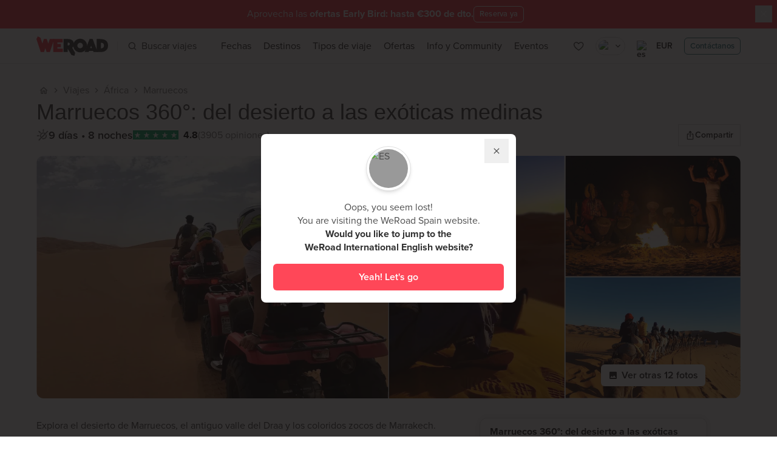

--- FILE ---
content_type: text/javascript; charset=utf-8
request_url: https://www.weroad.es/_nuxt/528b10a.js
body_size: 3790
content:
(window.webpackJsonp=window.webpackJsonp||[]).push([[1],{1209:function(t,e,n){var content=n(1319);content.__esModule&&(content=content.default),"string"==typeof content&&(content=[[t.i,content,""]]),content.locals&&(t.exports=content.locals);(0,n(56).default)("449f1e2f",content,!0,{sourceMap:!1})},1318:function(t,e,n){"use strict";n(1209)},1319:function(t,e,n){var o=n(54)(function(i){return i[1]});o.push([t.i,"\n.slide-enter-active[data-v-4c697f54],\n.slide-leave-active[data-v-4c697f54] {\n  transition: all 0.3s ease;\n}\n.slide-enter[data-v-4c697f54],\n.slide-enter-from[data-v-4c697f54],\n.slide-leave-to[data-v-4c697f54] {\n  opacity: 0;\n  transform: translate(0, 30px);\n}\n",""]),o.locals={},t.exports=o},972:function(t,e,n){"use strict";var o=n(187),r=n(47),c=n(4),l=n(8),v=(n(31),n(29),n(35),n(9),n(15),n(12),n(19),n(21),n(17),n(170),n(42),n(14),n(73)),d=n(28),f=n(452),h=n(998),m=n(34),y=n(601),w=n(134);function M(t,e){var n=Object.keys(t);if(Object.getOwnPropertySymbols){var o=Object.getOwnPropertySymbols(t);e&&(o=o.filter(function(e){return Object.getOwnPropertyDescriptor(t,e).enumerable})),n.push.apply(n,o)}return n}function C(t){for(var e=1;e<arguments.length;e++){var n=null!=arguments[e]?arguments[e]:{};e%2?M(Object(n),!0).forEach(function(e){Object(l.a)(t,e,n[e])}):Object.getOwnPropertyDescriptors?Object.defineProperties(t,Object.getOwnPropertyDescriptors(n)):M(Object(n)).forEach(function(e){Object.defineProperty(t,e,Object.getOwnPropertyDescriptor(n,e))})}return t}var N={name:"wr-notify-me",components:{wrNotifyMeCommonActivatorButton:h.a},props:{isNotifyMeActive:{type:Boolean,default:!1},travel:{type:Object,default:null},tour:{type:Object,default:null},theme:{type:String,default:"secondary-transparent",validator:function(t){return["secondary-transparent","secondary","black","black-icon"].includes(t)}},sectionFrom:{type:String,required:!0,validator:function(t){return Object.values(d.a).includes(t)}}},setup:function(t){var e=Object(f.a)();return{getNotifyMeTypes:e.getNotifyMeTypes,getLabelFromNotifyMeStatus:e.getLabelFromNotifyMeStatus,trackNotifyMeActivation:Object(y.b)().trackNotifyMeActivation,requireAuth:Object(o.a)({sectionFrom:t.sectionFrom,source:w.b.notifyMe}).requireAuth}},data:function(){return{isLoading:!1,isNotifyMeActiveInner:this.isNotifyMeActive}},computed:C(C({},Object(v.e)(r.a,["userData"])),{},{trackingProps:function(){var t,e,n,o,r,c,l,v,d,f,h,m,y,w,M,C,N,A,k,x,L,O,j,_,I;return{email:null===(t=this.userData)||void 0===t?void 0:t.email,phone:null===(e=this.userData)||void 0===e?void 0:e.phoneNumber,travelId:null!==(n=null===(o=this.travel)||void 0===o?void 0:o.id)&&void 0!==n?n:null===(r=this.tour)||void 0===r||null===(c=r.travel)||void 0===c?void 0:c.id,travelTitle:null!==(l=null===(v=this.travel)||void 0===v?void 0:v.title)&&void 0!==l?l:null===(d=this.tour)||void 0===d||null===(f=d.travel)||void 0===f?void 0:f.title,tourPrice:null!==(h=null===(m=this.tour)||void 0===m?void 0:m.basePrice)&&void 0!==h?h:null===(y=this.tour)||void 0===y?void 0:y.price,travelDestinationLabel:null!==(w=null===(M=this.tour)||void 0===M||null===(C=M.travel)||void 0===C?void 0:C.destinationLabel)&&void 0!==w?w:null===(N=this.travel)||void 0===N?void 0:N.destinationLabel,tourStartingDate:null===(A=this.tour)||void 0===A?void 0:A.startingDate,tourEndingDate:null===(k=this.tour)||void 0===k?void 0:k.endingDate,tourSalesStatus:null===(x=this.tour)||void 0===x?void 0:x.salesStatus,tourId:null===(L=this.tour)||void 0===L?void 0:L.id,isWishlisted:(null===(O=this.tour)||void 0===O?void 0:O.isWishlisted)||(null===(j=this.travel)||void 0===j?void 0:j.isWishlisted),notifyMeTypes:this.notifyMeTypes,sectionFrom:this.sectionFrom,userId:null!==(_=null===(I=this.userData)||void 0===I?void 0:I.id)&&void 0!==_?_:null}},notifyMeTypes:function(){var t,e;return this.getNotifyMeTypes({tourStatus:null===(t=this.tour)||void 0===t?void 0:t.salesStatus,toursCount:null===(e=this.travel)||void 0===e?void 0:e.toursCount})},labelsFromNotifyMeStatus:function(){return this.getLabelFromNotifyMeStatus(this.notifyMeTypes)},isTravel:function(){var t;return!(null===(t=this.travel)||void 0===t||!t.id)},notifyMeEndpoint:function(){return this.isTravel?"/travels/".concat(this.travel.id,"/notify-me"):"/tours/".concat(this.tour.id,"/notify-me")}}),watch:{isNotifyMeActive:function(t){this.isNotifyMeActiveInner=t}},methods:{completeNotifyMeActivation:function(){var t=arguments,e=this;return Object(c.a)(regeneratorRuntime.mark(function n(){var o;return regeneratorRuntime.wrap(function(n){for(;;)switch(n.prev=n.next){case 0:return o=t.length>0&&void 0!==t[0]&&t[0],n.next=1,e.activateNotifyMe(o);case 1:case"end":return n.stop()}},n)}))()},toggleNotifyMe:function(){this.isNotifyMeActiveInner?this.removeNotifyMe():this.activateNotifyMe()},activateNotifyMe:function(){var t=arguments,e=this;return Object(c.a)(regeneratorRuntime.mark(function n(){var o,r,c,l,v,d,f,data,h,y;return regeneratorRuntime.wrap(function(n){for(;;)switch(n.prev=n.next){case 0:return r=t.length>0&&void 0!==t[0]&&t[0],n.next=1,e.requireAuth();case 1:if(n.sent){n.next=2;break}return n.abrupt("return");case 2:if(c=null!==(o=e.userData)&&void 0!==o?o:{},l=c.email,v=c.phoneNumber,d=c.consents,e.isLoading=!0,n.prev=3,r){n.next=5;break}return n.next=4,e.$axios.$post(e.notifyMeEndpoint,{types:e.notifyMeTypes,email:l,marketing:!!d.marketingAcceptedAt,phoneNumber:Object(m.k)(v)});case 4:f=n.sent,data=f.data,h=data.data.map(function(t){return t.type}),e.$emit("notify-me-change",h);case 5:return e.$toastify.showToast({text:e.$i18n.t("alert_me.NOTIFICATIONS_ACTIVATED")}),n.next=6,e.$nuxt.refresh();case 6:e.$emit("refresh-list-of-tours"),e.isNotifyMeActiveInner=!0,n.next=8;break;case 7:n.prev=7,y=n.catch(3),e.$toastify.handleErrorWithToast(y);case 8:return n.prev=8,e.isLoading=!1,n.finish(8);case 9:e.trackNotifyMeActivation(C(C({},e.trackingProps),{},{action:"activate"}));case 10:case"end":return n.stop()}},n,null,[[3,7,8,9]])}))()},removeNotifyMe:function(){var t=this;return Object(c.a)(regeneratorRuntime.mark(function e(){var n;return regeneratorRuntime.wrap(function(e){for(;;)switch(e.prev=e.next){case 0:return t.isLoading=!0,e.prev=1,t.trackNotifyMeActivation(C(C({},t.trackingProps),{},{action:"deactivate"})),e.next=2,t.$axios.$delete(t.notifyMeEndpoint);case 2:return t.$emit("notify-me-change",[]),t.$toastify.showToast({text:t.$i18n.t("alert_me.NOTIFICATIONS_DEACTIVATED")}),e.next=3,t.$nuxt.refresh();case 3:t.isNotifyMeActiveInner=!1,e.next=5;break;case 4:e.prev=4,n=e.catch(1),t.$toastify.handleErrorWithToast(n);case 5:return e.prev=5,t.isLoading=!1,e.finish(5);case 6:case"end":return e.stop()}},e,null,[[1,4,5,6]])}))()}}},A=N,k=n(7),component=Object(k.a)(A,function(){var t=this,e=t._self._c;return e("div",{staticClass:"flex size-full items-center justify-center",attrs:{"data-name":"notify-me"}},[t._t("activator",function(){return[e("wr-notify-me-common-activator-button",{attrs:{loading:t.isLoading,theme:t.theme,"is-notify-me-active":t.isNotifyMeActiveInner,"label-activate":t.labelsFromNotifyMeStatus.activationCta,"label-deactivate":t.$i18n.t("alert_me.CTA_CANCEL")},on:{click:t.toggleNotifyMe}})]},{isNotifyMeActive:t.isNotifyMeActiveInner,toggleNotifyMe:t.toggleNotifyMe,isLoading:t.isLoading,labelActivate:t.labelsFromNotifyMeStatus.activationCta,labelDeactivate:t.$i18n.t("alert_me.CTA_CANCEL")})],2)},[],!1,null,null,null);e.a=component.exports},998:function(t,e,n){"use strict";n(29);var o=n(150),r=n(43),c={name:"wr-icon-mini-bell-solid"},l=n(7),v=Object(l.a)(c,function(){var t=this._self._c;return t("svg",{attrs:{viewBox:"0 0 24 24",fill:"none",xmlns:"http://www.w3.org/2000/svg"}},[t("path",{attrs:{d:"M12 21.75C13.1 21.75 14 20.85 14 19.75H10C10 20.85 10.89 21.75 12 21.75ZM18 15.75V10.75C18 7.68 16.36 5.11 13.5 4.43V3.75C13.5 2.92 12.83 2.25 12 2.25C11.17 2.25 10.5 2.92 10.5 3.75V4.43C7.63 5.11 6 7.67 6 10.75V15.75L4 17.75V18.75H20V17.75L18 15.75Z",fill:"currentColor"}})])},[],!1,null,null,null).exports,d=n(381),f={name:"wr-icon-mini-bell"},h=Object(l.a)(f,function(){var t=this._self._c;return t("svg",{attrs:{viewBox:"0 0 14 15",fill:"none",xmlns:"http://www.w3.org/2000/svg"}},[t("path",{attrs:{d:"M7.00016 12.8437C7.64183 12.8437 8.16683 12.3187 8.16683 11.6771H5.8335C5.8335 12.3187 6.3585 12.8437 7.00016 12.8437ZM10.5002 9.34375V6.42708C10.5002 4.63625 9.54933 3.13708 7.87516 2.74042V2.34375C7.87516 1.85958 7.48433 1.46875 7.00016 1.46875C6.516 1.46875 6.12516 1.85958 6.12516 2.34375V2.74042C4.45683 3.13708 3.50016 4.63042 3.50016 6.42708V9.34375L2.3335 10.5104V11.0937H11.6668V10.5104L10.5002 9.34375ZM9.3335 9.92708H4.66683V6.42708C4.66683 4.98042 5.54766 3.80208 7.00016 3.80208C8.45266 3.80208 9.3335 4.98042 9.3335 6.42708V9.92708Z",fill:"currentColor"}})])},[],!1,null,null,null).exports,m={name:"wr-icon-mini-solid-close"},y=Object(l.a)(m,function(){var t=this._self._c;return t("svg",{attrs:{viewBox:"0 0 14 15",fill:"none",xmlns:"http://www.w3.org/2000/svg"}},[t("path",{attrs:{d:"M7 1.16663C10.2258 1.16663 12.8333 3.77413 12.8333 6.99996C12.8333 10.2258 10.2258 12.8333 7 12.8333C3.77417 12.8333 1.16667 10.2258 1.16667 6.99996C1.16667 3.77413 3.77417 1.16663 7 1.16663ZM9.09417 4.08329L7 6.17746L4.90583 4.08329L4.08333 4.90579L6.1775 6.99996L4.08333 9.09413L4.90583 9.91663L7 7.82246L9.09417 9.91663L9.91667 9.09413L7.8225 6.99996L9.91667 4.90579L9.09417 4.08329Z",fill:"currentColor"}})])},[],!1,null,null,null).exports,w={name:"wr-icon-mini-bell-check"},M=Object(l.a)(w,function(){var t=this._self._c;return t("svg",{attrs:{viewBox:"0 0 24 24",fill:"currentColor",xmlns:"http://www.w3.org/2000/svg"}},[t("path",{attrs:{d:"M13.9902 20.5098C13.9902 21.6098 13.1 22.5 12 22.5C10.9 22.5 10.0098 21.6098 10.0098 20.5098H13.9902Z"}}),this._v(" "),t("path",{attrs:{"fill-rule":"evenodd","clip-rule":"evenodd",d:"M12 1.5C12.8799 1.5 13.5898 2.20992 13.5898 3.08984V3.80957C16.6298 4.52957 18.8799 7.25 18.8799 10.5V16.3203L21 18.4404V19.5H3V18.4404L5.12012 16.3203V10.5C5.12012 7.25 7.37016 4.52957 10.4102 3.80957V3.08984C10.4102 2.20992 11.1201 1.5 12 1.5ZM10.9404 12.7051L8.82031 10.585L7.41016 11.9951L10.9502 15.5352L16.5898 9.875L15.1797 8.46484L10.9404 12.7051Z"}})])},[],!1,null,null,null).exports,C={name:"wr-notify-me-common-activator-button",components:{wrSearchButton:o.a,wrIcon:r.a,wrIconMiniBellSolid:v,wrIconClose:d.a,wrIconMiniBell:h,wrIconMiniSolidClose:y,wrIconMiniBellCheck:M},props:{isNotifyMeActive:{type:Boolean},labelActivate:{type:String,required:!0},labelDeactivate:{type:String,required:!0},theme:{type:String,default:"secondary-transparent",validator:function(t){return["secondary-transparent","secondary","black","black-icon"].includes(t)}},loading:{type:Boolean}},computed:{themeProps:function(){return{secondary:{button:{outline:this.isNotifyMeActive,theme:"secondary"},icon:{size:"sm",iconActive:"wr-icon-mini-solid-close",iconInactive:"wr-icon-mini-bell"}},black:{button:{outline:!0,theme:this.isNotifyMeActive?"black":"gray",size:"sm"},icon:{size:"xs",iconActive:"wr-icon-mini-solid-close",iconInactive:"wr-icon-mini-bell"}},"black-icon":{button:{outline:!0,theme:this.isNotifyMeActive?"black":"gray",size:"sm"},icon:{size:"sm",iconActive:M,iconInactive:h}},"secondary-transparent":{button:{transparent:!0,theme:"secondary"},icon:{size:"sm",iconActive:"wr-icon-close",iconInactive:"wr-icon-mini-bell-solid"}}}[this.theme]},isTransitionActive:function(){return"black-icon"!==this.theme}},methods:{clickHandler:function(){this.loading||this.$emit("click")}}},N=(n(1318),Object(l.a)(C,function(){var t=this,e=t._self._c;return e("wr-search-button",t._b({staticClass:"flex w-full items-center justify-center overflow-hidden",class:{"border border-secondary text-secondary lg:border-none":"secondary-transparent"===t.theme},attrs:{square:"black-icon"===t.theme,loading:t.loading},on:{click:t.clickHandler}},"wr-search-button",t.themeProps.button,!1),[e("transition",{attrs:{name:t.isTransitionActive?"slide":"",mode:"out-in"}},[t.isNotifyMeActive?e("div",{key:"1",staticClass:"flex items-center justify-center gap-1.5"},[e("wr-icon",{class:{"origin-top animate-bell-ring":t.isNotifyMeActive&&"black-icon"===t.theme},attrs:{size:t.themeProps.icon.size}},[e(t.themeProps.icon.iconActive,{tag:"component"})],1),t._v(" "),"black-icon"!==t.theme?e("span",{staticClass:"leading-none",domProps:{innerHTML:t._s(t.labelDeactivate)}}):t._e()],1):e("div",{key:"2",staticClass:"flex items-center justify-center gap-1.5"},[e("wr-icon",{attrs:{size:t.themeProps.icon.size}},[e(t.themeProps.icon.iconInactive,{tag:"component"})],1),t._v(" "),"black-icon"!==t.theme?e("span",{staticClass:"leading-none",domProps:{innerHTML:t._s(t.labelActivate)}}):t._e()],1)])],1)},[],!1,null,"4c697f54",null));e.a=N.exports}}]);

--- FILE ---
content_type: text/javascript; charset=utf-8
request_url: https://www.weroad.es/_nuxt/c5e95c1.js
body_size: 261258
content:
/*! For license information please see LICENSES */
(window.webpackJsonp=window.webpackJsonp||[]).push([[180],{0:function(t,e,n){"use strict";n.d(e,"isVue2",function(){return c}),n.d(e,"isVue3",function(){return l}),n.d(e,"Fragment",function(){return f}),n.d(e,"TransitionGroup",function(){return h}),n.d(e,"hasInjectionContext",function(){return m});var r=n(2),o=n.n(r);n.o(r,"computed")&&n.d(e,"computed",function(){return r.computed}),n.o(r,"customRef")&&n.d(e,"customRef",function(){return r.customRef}),n.o(r,"defineComponent")&&n.d(e,"defineComponent",function(){return r.defineComponent}),n.o(r,"del")&&n.d(e,"del",function(){return r.del}),n.o(r,"effectScope")&&n.d(e,"effectScope",function(){return r.effectScope}),n.o(r,"getCurrentInstance")&&n.d(e,"getCurrentInstance",function(){return r.getCurrentInstance}),n.o(r,"getCurrentScope")&&n.d(e,"getCurrentScope",function(){return r.getCurrentScope}),n.o(r,"h")&&n.d(e,"h",function(){return r.h}),n.o(r,"inject")&&n.d(e,"inject",function(){return r.inject}),n.o(r,"isReactive")&&n.d(e,"isReactive",function(){return r.isReactive}),n.o(r,"isReadonly")&&n.d(e,"isReadonly",function(){return r.isReadonly}),n.o(r,"isRef")&&n.d(e,"isRef",function(){return r.isRef}),n.o(r,"markRaw")&&n.d(e,"markRaw",function(){return r.markRaw}),n.o(r,"nextTick")&&n.d(e,"nextTick",function(){return r.nextTick}),n.o(r,"onBeforeMount")&&n.d(e,"onBeforeMount",function(){return r.onBeforeMount}),n.o(r,"onBeforeUnmount")&&n.d(e,"onBeforeUnmount",function(){return r.onBeforeUnmount}),n.o(r,"onBeforeUpdate")&&n.d(e,"onBeforeUpdate",function(){return r.onBeforeUpdate}),n.o(r,"onMounted")&&n.d(e,"onMounted",function(){return r.onMounted}),n.o(r,"onScopeDispose")&&n.d(e,"onScopeDispose",function(){return r.onScopeDispose}),n.o(r,"onUnmounted")&&n.d(e,"onUnmounted",function(){return r.onUnmounted}),n.o(r,"onUpdated")&&n.d(e,"onUpdated",function(){return r.onUpdated}),n.o(r,"provide")&&n.d(e,"provide",function(){return r.provide}),n.o(r,"reactive")&&n.d(e,"reactive",function(){return r.reactive}),n.o(r,"readonly")&&n.d(e,"readonly",function(){return r.readonly}),n.o(r,"ref")&&n.d(e,"ref",function(){return r.ref}),n.o(r,"set")&&n.d(e,"set",function(){return r.set}),n.o(r,"shallowReactive")&&n.d(e,"shallowReactive",function(){return r.shallowReactive}),n.o(r,"shallowRef")&&n.d(e,"shallowRef",function(){return r.shallowRef}),n.o(r,"toRaw")&&n.d(e,"toRaw",function(){return r.toRaw}),n.o(r,"toRef")&&n.d(e,"toRef",function(){return r.toRef}),n.o(r,"toRefs")&&n.d(e,"toRefs",function(){return r.toRefs}),n.o(r,"unref")&&n.d(e,"unref",function(){return r.unref}),n.o(r,"version")&&n.d(e,"version",function(){return r.version}),n.o(r,"watch")&&n.d(e,"watch",function(){return r.watch}),n.o(r,"watchEffect")&&n.d(e,"watchEffect",function(){return r.watchEffect});var c=!0,l=!1;o.a,o.a.util.warn;function d(t){return{setup:function(){throw new Error("[vue-demi] "+t+" is not supported in Vue 2. It's provided to avoid compiler errors.")}}}var f=d("Fragment"),h=d("TransitionGroup");function m(){return!!Object(r.getCurrentInstance)()}},1:function(t,e,n){"use strict";n.d(e,"t",function(){return c}),n.d(e,"T",function(){return h.a}),n.d(e,"U",function(){return h.b}),n.d(e,"Y",function(){return h.c}),n.d(e,"cb",function(){return h.d}),n.d(e,"F",function(){return w}),n.d(e,"G",function(){return _}),n.d(e,"tb",function(){return k}),n.d(e,"d",function(){return O}),n.d(e,"b",function(){return E.a}),n.d(e,"X",function(){return E.c}),n.d(e,"eb",function(){return r.a}),n.d(e,"fb",function(){return r.b}),n.d(e,"gb",function(){return r.d}),n.d(e,"hb",function(){return r.e}),n.d(e,"ib",function(){return r.f}),n.d(e,"jb",function(){return r.g}),n.d(e,"kb",function(){return r.h}),n.d(e,"mb",function(){return r.i}),n.d(e,"nb",function(){return r.j}),n.d(e,"ob",function(){return r.k}),n.d(e,"qb",function(){return r.m}),n.d(e,"rb",function(){return r.o}),n.d(e,"db",function(){return T}),n.d(e,"x",function(){return v.b}),n.d(e,"sb",function(){return v.c}),n.d(e,"j",function(){return P}),n.d(e,"k",function(){return R}),n.d(e,"u",function(){return D}),n.d(e,"w",function(){return M}),n.d(e,"V",function(){return I}),n.d(e,"Ob",function(){return C}),n.d(e,"wb",function(){return N.a}),n.d(e,"xb",function(){return N.b}),n.d(e,"q",function(){return j.a}),n.d(e,"E",function(){return j.c}),n.d(e,"N",function(){return j.d}),n.d(e,"Q",function(){return j.e}),n.d(e,"Z",function(){return j.f}),n.d(e,"vb",function(){return j.g}),n.d(e,"Nb",function(){return j.h}),n.d(e,"ub",function(){return F}),n.d(e,"r",function(){return K}),n.d(e,"O",function(){return Y}),n.d(e,"Fb",function(){return Q}),n.d(e,"C",function(){return Z.a}),n.d(e,"W",function(){return Z.b}),n.d(e,"Gb",function(){return Z.c}),n.d(e,"Db",function(){return o.a}),n.d(e,"Hb",function(){return o.c}),n.d(e,"Lb",function(){return o.d}),n.d(e,"lb",function(){return nt}),n.d(e,"Ib",function(){return et}),n.d(e,"e",function(){return B}),n.d(e,"Bb",function(){return U}),n.d(e,"Cb",function(){return $}),n.d(e,"v",function(){return ct}),n.d(e,"D",function(){return ot}),n.d(e,"Jb",function(){return st}),n.d(e,"P",function(){return yt}),n.d(e,"S",function(){return wt}),n.d(e,"Ab",function(){return _t}),n.d(e,"Kb",function(){return bt}),n.d(e,"ab",function(){return St.a}),n.d(e,"p",function(){return Ot}),n.d(e,"y",function(){return Ct}),n.d(e,"A",function(){return kt}),n.d(e,"B",function(){return Pt}),n.d(e,"I",function(){return xt}),n.d(e,"J",function(){return It}),n.d(e,"R",function(){return Et}),n.d(e,"bb",function(){return Rt}),n.d(e,"Eb",function(){return jt}),n.d(e,"z",function(){return Mt}),n.d(e,"pb",function(){return Nt}),n.d(e,"yb",function(){return Lt}),n.d(e,"Mb",function(){return $t}),n.d(e,"a",function(){return ut}),n.d(e,"H",function(){return gt}),n.d(e,"zb",function(){return H}),n.d(e,"K",function(){return Ht}),n.d(e,"L",function(){return Ft}),n.d(e,"M",function(){return Bt}),n.d(e,"f",function(){return qt}),n.d(e,"g",function(){return zt}),n.d(e,"i",function(){return Gt}),n.d(e,"h",function(){return re}),n.d(e,"c",function(){return ae}),n.d(e,"s",function(){return ce}),n.d(e,"l",function(){return le}),n.d(e,"o",function(){return ve}),n.d(e,"m",function(){return _e}),n.d(e,"n",function(){return ke});var r=n(33),o=n(115);function c(t,e,n=250,c,d,f,h){if(!(f.exception&&f.exception.values&&h&&Object(r.g)(h.originalException,Error)))return;const m=f.exception.values.length>0?f.exception.values[f.exception.values.length-1]:void 0;var v,y;m&&(f.exception.values=(v=l(t,e,d,h.originalException,c,f.exception.values,m,0),y=n,v.map(t=>(t.value&&(t.value=Object(o.d)(t.value,y)),t))))}function l(t,e,n,o,c,h,m,v){if(h.length>=n+1)return h;let y=[...h];if(Object(r.g)(o[c],Error)){d(m,v);const r=t(e,o[c]),h=y.length;f(r,c,h,v),y=l(t,e,n,o[c],c,[r,...y],r,h)}return Array.isArray(o.errors)&&o.errors.forEach((o,i)=>{if(Object(r.g)(o,Error)){d(m,v);const r=t(e,o),h=y.length;f(r,`errors[${i}]`,h,v),y=l(t,e,n,o,c,[r,...y],r,h)}}),y}function d(t,e){t.mechanism=t.mechanism||{type:"generic",handled:!0},t.mechanism={...t.mechanism,..."AggregateError"===t.type&&{is_exception_group:!0},exception_id:e}}function f(t,source,e,n){t.mechanism=t.mechanism||{type:"generic",handled:!0},t.mechanism={...t.mechanism,type:"chained",source:source,exception_id:e,parent_id:n}}var h=n(239),m=n(117),v=n(69);const y=/^(?:(\w+):)\/\/(?:(\w+)(?::(\w+)?)?@)([\w.-]+)(?::(\d+))?\/(.+)/;function _(t,e=!1){const{host:n,path:path,pass:r,port:o,projectId:c,protocol:l,publicKey:d}=t;return`${l}://${d}${e&&r?`:${r}`:""}@${n}${o?`:${o}`:""}/${path?`${path}/`:path}${c}`}function w(t){const e=y.exec(t);if(!e)return void Object(v.b)(()=>{console.error(`Invalid Sentry Dsn: ${t}`)});const[n,r,o="",c,l="",d]=e.slice(1);let path="",f=d;const h=f.split("/");if(h.length>1&&(path=h.slice(0,-1).join("/"),f=h.pop()),f){const t=f.match(/^\d+/);t&&(f=t[0])}return S({host:c,pass:o,path:path,projectId:f,port:l,protocol:n,publicKey:r})}function S(t){return{protocol:t.protocol,publicKey:t.publicKey||"",pass:t.pass||"",host:t.host,port:t.port||"",path:t.path||"",projectId:t.projectId}}function k(t){const e="string"==typeof t?w(t):S(t);if(e&&function(t){if(!m.a)return!0;const{port:e,projectId:n,protocol:r}=t;return!(["protocol","publicKey","host","projectId"].find(component=>!t[component]&&(v.c.error(`Invalid Sentry Dsn: ${component} missing`),!0))||(n.match(/^\d+$/)?function(t){return"http"===t||"https"===t}(r)?e&&isNaN(parseInt(e,10))&&(v.c.error(`Invalid Sentry Dsn: Invalid port ${e}`),1):(v.c.error(`Invalid Sentry Dsn: Invalid protocol ${r}`),1):(v.c.error(`Invalid Sentry Dsn: Invalid projectId ${n}`),1)))}(e))return e}class O extends Error{constructor(t,e="warn"){super(t),this.message=t,this.name=new.target.prototype.constructor.name,Object.setPrototypeOf(this,new.target.prototype),this.logLevel=e}}var E=n(41),x=n(273);function T(){return"undefined"!=typeof window&&(!Object(x.a)()||void 0!==E.a.process&&"renderer"===E.a.process.type)}var j=n(52);function C(){const t=E.a,e=t.crypto||t.msCrypto;let n=()=>16*Math.random();try{if(e&&e.randomUUID)return e.randomUUID().replace(/-/g,"");e&&e.getRandomValues&&(n=()=>{const t=new Uint8Array(1);return e.getRandomValues(t),t[0]})}catch(t){}return([1e7]+1e3+4e3+8e3+1e11).replace(/[018]/g,t=>(t^(15&n())>>t/4).toString(16))}function A(t){return t.exception&&t.exception.values?t.exception.values[0]:void 0}function I(t){const{message:e,event_id:n}=t;if(e)return e;const r=A(t);return r?r.type&&r.value?`${r.type}: ${r.value}`:r.type||r.value||n||"<unknown>":n||"<unknown>"}function R(t,e,n){const r=t.exception=t.exception||{},o=r.values=r.values||[],c=o[0]=o[0]||{};c.value||(c.value=e||""),c.type||(c.type=n||"Error")}function P(t,e){const n=A(t);if(!n)return;const r=n.mechanism;if(n.mechanism={type:"generic",handled:!0,...r,...e},e&&"data"in e){const t={...r&&r.data,...e.data};n.mechanism.data=t}}function M(t){if(t&&t.__sentry_captured__)return!0;try{Object(j.a)(t,"__sentry_captured__",!0)}catch(t){}return!1}function D(t){return Array.isArray(t)?t:[t]}var L,N=n(145);function $(t){return new B(e=>{e(t)})}function U(t){return new B((e,n)=>{n(t)})}!function(t){t[t.PENDING=0]="PENDING";t[t.RESOLVED=1]="RESOLVED";t[t.REJECTED=2]="REJECTED"}(L||(L={}));class B{constructor(t){B.prototype.__init.call(this),B.prototype.__init2.call(this),B.prototype.__init3.call(this),B.prototype.__init4.call(this),this._state=L.PENDING,this._handlers=[];try{t(this._resolve,this._reject)}catch(t){this._reject(t)}}then(t,e){return new B((n,r)=>{this._handlers.push([!1,e=>{if(t)try{n(t(e))}catch(t){r(t)}else n(e)},t=>{if(e)try{n(e(t))}catch(t){r(t)}else r(t)}]),this._executeHandlers()})}catch(t){return this.then(t=>t,t)}finally(t){return new B((e,n)=>{let r,o;return this.then(e=>{o=!1,r=e,t&&t()},e=>{o=!0,r=e,t&&t()}).then(()=>{o?n(r):e(r)})})}__init(){this._resolve=t=>{this._setResult(L.RESOLVED,t)}}__init2(){this._reject=t=>{this._setResult(L.REJECTED,t)}}__init3(){this._setResult=(t,e)=>{this._state===L.PENDING&&(Object(r.o)(e)?e.then(this._resolve,this._reject):(this._state=t,this._value=e,this._executeHandlers()))}}__init4(){this._executeHandlers=()=>{if(this._state===L.PENDING)return;const t=this._handlers.slice();this._handlers=[],t.forEach(t=>{t[0]||(this._state===L.RESOLVED&&t[1](this._value),this._state===L.REJECTED&&t[2](this._value),t[0]=!0)})}}}function F(t){const e=[];function n(t){return e.splice(e.indexOf(t),1)[0]}return{$:e,add:function(r){if(!(void 0===t||e.length<t))return U(new O("Not adding Promise because buffer limit was reached."));const o=r();return-1===e.indexOf(o)&&e.push(o),o.then(()=>n(o)).then(null,()=>n(o).then(null,()=>{})),o},drain:function(t){return new B((n,r)=>{let o=e.length;if(!o)return n(!0);const c=setTimeout(()=>{t&&t>0&&n(!1)},t);e.forEach(t=>{$(t).then(()=>{--o||(clearTimeout(c),n(!0))},r)})})}}}function H(t){if(!t)return{};const e=t.match(/^(([^:/?#]+):)?(\/\/([^/?#]*))?([^?#]*)(\?([^#]*))?(#(.*))?$/);if(!e)return{};const n=e[6]||"",r=e[8]||"";return{host:e[4],path:e[5],protocol:e[2],search:n,hash:r,relative:e[5]+n+r}}const z={ip:!1,request:!0,transaction:!0,user:!0},V=["cookies","data","headers","method","query_string","url"],W=["id","username","email"];function Y(t,e={}){const n=t.method&&t.method.toUpperCase();let path="",source="url";e.customRoute||t.route?(path=e.customRoute||`${t.baseUrl||""}${t.route&&t.route.path}`,source="route"):(t.originalUrl||t.url)&&(path=(t.originalUrl||t.url||"").split(/[\?#]/,1)[0]);let r="";return e.method&&n&&(r+=n),e.method&&e.path&&(r+=" "),e.path&&path&&(r+=path),[r,source]}function J(t,e){const{include:n=V,deps:o}=e||{},c={},l=t.headers||{},d=t.method,f=l.host||t.hostname||t.host||"<no host>",h="https"===t.protocol||t.socket&&t.socket.encrypted?"https":"http",m=t.originalUrl||t.url||"",v=m.startsWith(h)?m:`${h}://${f}${m}`;return n.forEach(e=>{switch(e){case"headers":c.headers=l,n.includes("cookies")||delete c.headers.cookie;break;case"method":c.method=d;break;case"url":c.url=v;break;case"cookies":c.cookies=t.cookies||l.cookie&&function(t){const e={};let n=0;for(;n<t.length;){const r=t.indexOf("=",n);if(-1===r)break;let o=t.indexOf(";",n);if(-1===o)o=t.length;else if(o<r){n=t.lastIndexOf(";",r-1)+1;continue}const c=t.slice(n,r).trim();if(void 0===e[c]){let n=t.slice(r+1,o).trim();34===n.charCodeAt(0)&&(n=n.slice(1,-1));try{e[c]=-1!==n.indexOf("%")?decodeURIComponent(n):n}catch(t){e[c]=n}}n=o+1}return e}(l.cookie)||{};break;case"query_string":c.query_string=G(t,o);break;case"data":if("GET"===d||"HEAD"===d)break;void 0!==t.body&&(c.data=Object(r.m)(t.body)?t.body:JSON.stringify(Object(N.a)(t.body)));break;default:({}).hasOwnProperty.call(t,e)&&(c[e]=t[e])}}),c}function K(t,e,n){const o={...z,...n&&n.include};if(o.request){const r=Array.isArray(o.request)?J(e,{include:o.request,deps:n&&n.deps}):J(e,{deps:n&&n.deps});t.request={...t.request,...r}}if(o.user){const n=e.user&&Object(r.j)(e.user)?function(t,e){const n={};return(Array.isArray(e)?e:W).forEach(e=>{t&&e in t&&(n[e]=t[e])}),n}(e.user,o.user):{};Object.keys(n).length&&(t.user={...t.user,...n})}if(o.ip){const n=e.ip||e.socket&&e.socket.remoteAddress;n&&(t.user={...t.user,ip_address:n})}return o.transaction&&!t.transaction&&(t.transaction=function(t,e){switch(e){case"path":return Y(t,{path:!0})[0];case"handler":return t.route&&t.route.stack&&t.route.stack[0]&&t.route.stack[0].name||"<anonymous>";default:return Y(t,{path:!0,method:!0,customRoute:t._reconstructedRoute?t._reconstructedRoute:void 0})[0]}}(e,o.transaction)),t}function G(t,e){let n=t.originalUrl||t.url||"";if(n){n.startsWith("/")&&(n=`http://dogs.are.great${n}`);try{return t.query||"undefined"!=typeof URL&&new URL(n).search.slice(1)||e&&e.url&&e.url.parse(n).query||void 0}catch(t){return}}}const X=["fatal","error","warning","log","info","debug"];function Q(t){return"warn"===t?"warning":X.includes(t)?t:"log"}var Z=n(160);const tt=Object(E.b)();function et(){if(!("fetch"in tt))return!1;try{return new Headers,new Request("http://www.example.com"),new Response,!0}catch(t){return!1}}function nt(t){return t&&/^function fetch\(\)\s+\{\s+\[native code\]\s+\}$/.test(t.toString())}const it=1e3;function ot(){return Date.now()/it}const st=function(){const{performance:t}=E.a;if(!t||!t.now)return ot;const e=Date.now()-t.now(),n=null==t.timeOrigin?e:t.timeOrigin;return()=>(n+t.now())/it}();let at;const ct=(()=>{const{performance:t}=E.a;if(!t||!t.now)return void(at="none");const e=36e5,n=t.now(),r=Date.now(),o=t.timeOrigin?Math.abs(t.timeOrigin+n-r):e,c=o<e,l=t.timing&&t.timing.navigationStart,d="number"==typeof l?Math.abs(l+n-r):e;return c||d<e?o<=d?(at="timeOrigin",t.timeOrigin):(at="navigationStart",l):(at="dateNow",r)})(),ut="baggage",lt="sentry-",ft=/^sentry-/,ht=8192;function pt(t){if(!Object(r.m)(t)&&!Array.isArray(t))return;let e={};if(Array.isArray(t))e=t.reduce((t,e)=>{const n=mt(e);for(const e of Object.keys(n))t[e]=n[e];return t},{});else{if(!t)return;e=mt(t)}const n=Object.entries(e).reduce((t,[e,n])=>{if(e.match(ft)){t[e.slice(lt.length)]=n}return t},{});return Object.keys(n).length>0?n:void 0}function gt(t){if(!t)return;return function(object){if(0===Object.keys(object).length)return;return Object.entries(object).reduce((t,[e,n],r)=>{const o=`${encodeURIComponent(e)}=${encodeURIComponent(n)}`,c=0===r?o:`${t},${o}`;return c.length>ht?(m.a&&v.c.warn(`Not adding key: ${e} with val: ${n} to baggage header due to exceeding baggage size limits.`),t):c},"")}(Object.entries(t).reduce((t,[e,n])=>(n&&(t[`${lt}${e}`]=n),t),{}))}function mt(t){return t.split(",").map(t=>t.split("=").map(t=>decodeURIComponent(t.trim()))).reduce((t,[e,n])=>(t[e]=n,t),{})}const vt=new RegExp("^[ \\t]*([0-9a-f]{32})?-?([0-9a-f]{16})?-?([01])?[ \\t]*$");function yt(t){if(!t)return;const e=t.match(vt);if(!e)return;let n;return"1"===e[3]?n=!0:"0"===e[3]&&(n=!1),{traceId:e[1],parentSampled:n,parentSpanId:e[2]}}function bt(t,e){const n=yt(t),r=pt(e),{traceId:o,parentSpanId:c,parentSampled:l}=n||{};return n?{traceparentData:n,dynamicSamplingContext:r||{},propagationContext:{traceId:o||C(),parentSpanId:c||C().substring(16),spanId:C().substring(16),sampled:l,dsc:r||{}}}:{traceparentData:n,dynamicSamplingContext:void 0,propagationContext:{traceId:o||C(),spanId:C().substring(16)}}}function _t(t,e){const n=yt(t),r=pt(e),{traceId:o,parentSpanId:c,parentSampled:l}=n||{};return n?{traceId:o||C(),parentSpanId:c||C().substring(16),spanId:C().substring(16),sampled:l,dsc:r||{}}:{traceId:o||C(),spanId:C().substring(16)}}function wt(t=C(),e=C().substring(16),n){let r="";return void 0!==n&&(r=n?"-1":"-0"),`${t}-${e}${r}`}var St=n(321);function kt(t,e=[]){return[t,e]}function Ot(t,e){const[n,r]=t;return[n,[...r,e]]}function Et(t,e){const n=t[1];for(const t of n){if(e(t,t[0].type))return!0}return!1}function xt(t,e){return Et(t,(t,n)=>e.includes(n))}function Tt(input,t){return(t||new TextEncoder).encode(input)}function jt(t,e){const[n,r]=t;let o=JSON.stringify(n);function c(t){"string"==typeof o?o="string"==typeof t?o+t:[Tt(o,e),t]:o.push("string"==typeof t?Tt(t,e):t)}for(const t of r){const[e,n]=t;if(c(`\n${JSON.stringify(e)}\n`),"string"==typeof n||n instanceof Uint8Array)c(n);else{let t;try{t=JSON.stringify(n)}catch(e){t=JSON.stringify(Object(N.a)(n))}c(t)}}return"string"==typeof o?o:function(t){const e=t.reduce((t,e)=>t+e.length,0),n=new Uint8Array(e);let r=0;for(const e of t)n.set(e,r),r+=e.length;return n}(o)}function Ct(t,e){const n="string"==typeof t.data?Tt(t.data,e):t.data;return[Object(j.c)({type:"attachment",length:n.length,filename:t.filename,content_type:t.contentType,attachment_type:t.attachmentType}),n]}const At={session:"session",sessions:"session",attachment:"attachment",transaction:"transaction",event:"error",client_report:"internal",user_report:"default",profile:"profile",replay_event:"replay",replay_recording:"replay",check_in:"monitor",feedback:"feedback",span:"span",statsd:"metric_bucket"};function It(t){return At[t]}function Rt(t){if(!t||!t.sdk)return;const{name:e,version:n}=t.sdk;return{name:e,version:n}}function Pt(t,e,n,r){const o=t.sdkProcessingMetadata&&t.sdkProcessingMetadata.dynamicSamplingContext;return{event_id:t.event_id,sent_at:(new Date).toISOString(),...e&&{sdk:e},...!!n&&r&&{dsn:_(r)},...o&&{trace:Object(j.c)({...o})}}}function Mt(t,e,n){return kt(e?{dsn:e}:{},[[{type:"client_report"},{timestamp:n||ot(),discarded_events:t}]])}const Dt=6e4;function Lt(header,t=Date.now()){const e=parseInt(`${header}`,10);if(!isNaN(e))return 1e3*e;const n=Date.parse(`${header}`);return isNaN(n)?Dt:n-t}function Nt(t,e,n=Date.now()){return function(t,e){return t[e]||t.all||0}(t,e)>n}function $t(t,{statusCode:e,headers:n},r=Date.now()){const o={...t},c=n&&n["x-sentry-rate-limits"],l=n&&n["retry-after"];if(c)for(const t of c.trim().split(",")){const[e,n,,,c]=t.split(":",5),l=parseInt(e,10),d=1e3*(isNaN(l)?60:l);if(n)for(const t of n.split(";"))"metric_bucket"===t&&c&&!c.split(";").includes("custom")||(o[t]=r+d);else o.all=r+d}else l?o.all=r+Lt(l,r):429===e&&(o.all=r+6e4);return o}function Ut(t,e){return t(e.stack||"",1)}function Bt(t,e){const n={type:e.name||e.constructor.name,value:e.message},r=Ut(t,e);return r.length&&(n.stacktrace={frames:r}),n}function Ft(t,e,n,o){const c="function"==typeof t?t().getClient():t;let l=n;const d=o&&o.data&&o.data.mechanism||{handled:!0,type:"generic"};let f;if(!Object(r.d)(n)){if(Object(r.j)(n)){const t=c&&c.getOptions().normalizeDepth;f={__serialized__:Object(N.b)(n,t)};const e=function(t){if("name"in t&&"string"==typeof t.name){let e=`'${t.name}' captured as exception`;return"message"in t&&"string"==typeof t.message&&(e+=` with message '${t.message}'`),e}return"message"in t&&"string"==typeof t.message?t.message:`Object captured as exception with keys: ${Object(j.d)(t)}`}(n);l=o&&o.syntheticException||new Error(e),l.message=e}else l=o&&o.syntheticException||new Error(n),l.message=n;d.synthetic=!0}const h={exception:{values:[Bt(e,l)]}};return f&&(h.extra=f),R(h,void 0,void 0),P(h,d),{...h,event_id:o&&o.event_id}}function Ht(t,e,n="info",o,c){const l={event_id:o&&o.event_id,level:n};if(c&&o&&o.syntheticException){const n=Ut(t,o.syntheticException);n.length&&(l.exception={values:[{value:e,stacktrace:{frames:n}}]})}if(Object(r.i)(e)){const{__sentry_template_string__:t,__sentry_template_values__:n}=e;return l.logentry={message:t,params:n},l}return l.message=e,l}function qt(t,e){return null!=t?t:e()}function zt(t){let e,n=t[0],i=1;for(;i<t.length;){const r=t[i],o=t[i+1];if(i+=2,("optionalAccess"===r||"optionalCall"===r)&&null==n)return;"access"===r||"optionalAccess"===r?(e=n,n=o(n)):"call"!==r&&"optionalCall"!==r||(n=o((...t)=>n.call(e,...t)),e=void 0)}return n}const Vt={},Wt={};function Yt(t,e){Vt[t]=Vt[t]||[],Vt[t].push(e)}function Jt(t,e){Wt[t]||(e(),Wt[t]=!0)}function Kt(t,data){const e=t&&Vt[t];if(e)for(const n of e)try{n(data)}catch(e){m.a&&v.c.error(`Error while triggering instrumentation handler.\nType: ${t}\nName: ${Object(Z.b)(n)}\nError:`,e)}}function Gt(t){const e="console";Yt(e,t),Jt(e,Xt)}function Xt(){"console"in E.a&&v.a.forEach(function(t){t in E.a.console&&Object(j.e)(E.a.console,t,function(e){return v.d[t]=e,function(...e){Kt("console",{args:e,level:t});const n=v.d[t];n&&n.apply(E.a.console,e)}})})}const Qt=E.a,Zt=1e3;let te,ee,ne;function re(t){Yt("dom",t),Jt("dom",ie)}function ie(){if(!Qt.document)return;const t=Kt.bind(null,"dom"),e=oe(t,!0);Qt.document.addEventListener("click",e,!1),Qt.document.addEventListener("keypress",e,!1),["EventTarget","Node"].forEach(e=>{const n=Qt[e]&&Qt[e].prototype;n&&n.hasOwnProperty&&n.hasOwnProperty("addEventListener")&&(Object(j.e)(n,"addEventListener",function(e){return function(n,r,o){if("click"===n||"keypress"==n)try{const r=this,c=r.__sentry_instrumentation_handlers__=r.__sentry_instrumentation_handlers__||{},l=c[n]=c[n]||{refCount:0};if(!l.handler){const r=oe(t);l.handler=r,e.call(this,n,r,o)}l.refCount++}catch(t){}return e.call(this,n,r,o)}}),Object(j.e)(n,"removeEventListener",function(t){return function(e,n,r){if("click"===e||"keypress"==e)try{const n=this,o=n.__sentry_instrumentation_handlers__||{},c=o[e];c&&(c.refCount--,c.refCount<=0&&(t.call(this,e,c.handler,r),c.handler=void 0,delete o[e]),0===Object.keys(o).length&&delete n.__sentry_instrumentation_handlers__)}catch(t){}return t.call(this,e,n,r)}}))})}function oe(t,e=!1){return n=>{if(!n||n._sentryCaptured)return;const r=function(t){try{return t.target}catch(t){return null}}(n);if(function(t,e){return"keypress"===t&&(!e||!e.tagName||"INPUT"!==e.tagName&&"TEXTAREA"!==e.tagName&&!e.isContentEditable)}(n.type,r))return;Object(j.a)(n,"_sentryCaptured",!0),r&&!r._sentryId&&Object(j.a)(r,"_sentryId",C());const o="keypress"===n.type?"input":n.type;if(!function(t){if(t.type!==ee)return!1;try{if(!t.target||t.target._sentryId!==ne)return!1}catch(t){}return!0}(n)){t({event:n,name:o,global:e}),ee=n.type,ne=r?r._sentryId:void 0}clearTimeout(te),te=Qt.setTimeout(()=>{ne=void 0,ee=void 0},Zt)}}const se=E.a,ae="__sentry_xhr_v3__";function ce(t){Yt("xhr",t),Jt("xhr",ue)}function ue(){if(!se.XMLHttpRequest)return;const t=XMLHttpRequest.prototype;Object(j.e)(t,"open",function(t){return function(...e){const n=Date.now(),o=Object(r.m)(e[0])?e[0].toUpperCase():void 0,c=function(t){if(Object(r.m)(t))return t;try{return t.toString()}catch(t){}return}(e[1]);if(!o||!c)return t.apply(this,e);this[ae]={method:o,url:c,request_headers:{}},"POST"===o&&c.match(/sentry_key/)&&(this.__sentry_own_request__=!0);const l=()=>{const t=this[ae];if(t&&4===this.readyState){try{t.status_code=this.status}catch(t){}Kt("xhr",{args:[o,c],endTimestamp:Date.now(),startTimestamp:n,xhr:this})}};return"onreadystatechange"in this&&"function"==typeof this.onreadystatechange?Object(j.e)(this,"onreadystatechange",function(t){return function(...e){return l(),t.apply(this,e)}}):this.addEventListener("readystatechange",l),Object(j.e)(this,"setRequestHeader",function(t){return function(...e){const[header,n]=e,o=this[ae];return o&&Object(r.m)(header)&&Object(r.m)(n)&&(o.request_headers[header.toLowerCase()]=n),t.apply(this,e)}}),t.apply(this,e)}}),Object(j.e)(t,"send",function(t){return function(...e){const n=this[ae];if(!n)return t.apply(this,e);void 0!==e[0]&&(n.body=e[0]);return Kt("xhr",{args:[n.method,n.url],startTimestamp:Date.now(),xhr:this}),t.apply(this,e)}})}function le(t){const e="fetch";Yt(e,t),Jt(e,de)}function de(){(function(){if("string"==typeof EdgeRuntime)return!0;if(!et())return!1;if(nt(tt.fetch))return!0;let t=!1;const e=tt.document;if(e&&"function"==typeof e.createElement)try{const n=e.createElement("iframe");n.hidden=!0,e.head.appendChild(n),n.contentWindow&&n.contentWindow.fetch&&(t=nt(n.contentWindow.fetch)),e.head.removeChild(n)}catch(t){m.a&&v.c.warn("Could not create sandbox iframe for pure fetch check, bailing to window.fetch: ",t)}return t})()&&Object(j.e)(E.a,"fetch",function(t){return function(...e){const{method:n,url:r}=function(t){if(0===t.length)return{method:"GET",url:""};if(2===t.length){const[e,n]=t;return{url:he(e),method:fe(n,"method")?String(n.method).toUpperCase():"GET"}}const e=t[0];return{url:he(e),method:fe(e,"method")?String(e.method).toUpperCase():"GET"}}(e),o={args:e,fetchData:{method:n,url:r},startTimestamp:Date.now()};return Kt("fetch",{...o}),t.apply(E.a,e).then(t=>(Kt("fetch",{...o,endTimestamp:Date.now(),response:t}),t),t=>{throw Kt("fetch",{...o,endTimestamp:Date.now(),error:t}),t})}})}function fe(t,e){return!!t&&"object"==typeof t&&!!t[e]}function he(t){return"string"==typeof t?t:t?fe(t,"url")?t.url:t.toString?t.toString():"":""}const pe=Object(E.b)();const ge=E.a;let me;function ve(t){const e="history";Yt(e,t),Jt(e,ye)}function ye(){if(!function(){const t=pe.chrome,e=t&&t.app&&t.app.runtime,n="history"in pe&&!!pe.history.pushState&&!!pe.history.replaceState;return!e&&n}())return;const t=ge.onpopstate;function e(t){return function(...e){const n=e.length>2?e[2]:void 0;if(n){const t=me,e=String(n);me=e;Kt("history",{from:t,to:e})}return t.apply(this,e)}}ge.onpopstate=function(...e){const n=ge.location.href,r=me;me=n;if(Kt("history",{from:r,to:n}),t)try{return t.apply(this,e)}catch(t){}},Object(j.e)(ge.history,"pushState",e),Object(j.e)(ge.history,"replaceState",e)}let be=null;function _e(t){const e="error";Yt(e,t),Jt(e,we)}function we(){be=E.a.onerror,E.a.onerror=function(t,e,line,n,r){return Kt("error",{column:n,error:r,line:line,msg:t,url:e}),!(!be||be.__SENTRY_LOADER__)&&be.apply(this,arguments)},E.a.onerror.__SENTRY_INSTRUMENTED__=!0}let Se=null;function ke(t){const e="unhandledrejection";Yt(e,t),Jt(e,Oe)}function Oe(){Se=E.a.onunhandledrejection,E.a.onunhandledrejection=function(t){return Kt("unhandledrejection",t),!(Se&&!Se.__SENTRY_LOADER__)||Se.apply(this,arguments)},E.a.onunhandledrejection.__SENTRY_INSTRUMENTED__=!0}},108:function(t,e,n){"use strict";n.d(e,"a",function(){return f}),n.d(e,"b",function(){return m}),n.d(e,"c",function(){return w}),n.d(e,"d",function(){return _}),n.d(e,"e",function(){return h});var r=n(240),o=n(186),c=n(40),l=n(146),d=n(116);function f(t,e,n){try{Object.defineProperty(t,e,{value:n,writable:!0,configurable:!0})}catch(n){o.a&&l.b.log(`Failed to add non-enumerable property "${e}" to object`,t)}}function h(t){return t.__sentry_original__}function m(t){if(Object(c.b)(t))return{message:t.message,name:t.name,stack:t.stack,...y(t)};if(Object(c.c)(t)){const e={type:t.type,target:v(t.target),currentTarget:v(t.currentTarget),...y(t)};return"undefined"!=typeof CustomEvent&&Object(c.d)(t,CustomEvent)&&(e.detail=t.detail),e}return t}function v(t){try{return Object(c.a)(t)?Object(r.a)(t):Object.prototype.toString.call(t)}catch(t){return"<unknown>"}}function y(t){if("object"==typeof t&&null!==t){const e={};for(const n in t)Object.prototype.hasOwnProperty.call(t,n)&&(e[n]=t[n]);return e}return{}}function _(t,e=40){const n=Object.keys(m(t));if(n.sort(),!n.length)return"[object has no keys]";if(n[0].length>=e)return Object(d.c)(n[0],e);for(let t=n.length;t>0;t--){const r=n.slice(0,t).join(", ");if(!(r.length>e))return t===n.length?r:Object(d.c)(r,e)}return""}function w(t){return S(t,new Map)}function S(t,e){if(function(input){if(!Object(c.g)(input))return!1;try{const t=Object.getPrototypeOf(input).constructor.name;return!t||"Object"===t}catch(t){return!0}}(t)){const n=e.get(t);if(void 0!==n)return n;const r={};e.set(t,r);for(const n of Object.keys(t))void 0!==t[n]&&(r[n]=S(t[n],e));return r}if(Array.isArray(t)){const n=e.get(t);if(void 0!==n)return n;const r=[];return e.set(t,r),t.forEach(t=>{r.push(S(t,e))}),r}return t}},115:function(t,e,n){"use strict";n.d(e,"a",function(){return l}),n.d(e,"b",function(){return c}),n.d(e,"c",function(){return d}),n.d(e,"d",function(){return o});var r=n(33);function o(t,e=0){return"string"!=typeof t||0===e||t.length<=e?t:`${t.slice(0,e)}...`}function c(line,t){let e=line;const n=e.length;if(n<=150)return e;t>n&&(t=n);let r=Math.max(t-60,0);r<5&&(r=0);let o=Math.min(r+140,n);return o>n-5&&(o=n),o===n&&(r=Math.max(o-140,0)),e=e.slice(r,o),r>0&&(e=`'{snip} ${e}`),o<n&&(e+=" {snip}"),e}function l(input,t){if(!Array.isArray(input))return"";const output=[];for(let i=0;i<input.length;i++){const t=input[i];try{Object(r.p)(t)?output.push("[VueViewModel]"):output.push(String(t))}catch(t){output.push("[value cannot be serialized]")}}return output.join(t)}function d(t,e=[],n=!1){return e.some(pattern=>function(t,pattern,e=!1){return!!Object(r.m)(t)&&(Object(r.l)(pattern)?pattern.test(t):!!Object(r.m)(pattern)&&(e?t===pattern:t.includes(pattern)))}(t,pattern,n))}},116:function(t,e,n){"use strict";n.d(e,"a",function(){return c}),n.d(e,"b",function(){return l}),n.d(e,"c",function(){return o});var r=n(40);function o(t,e=0){return"string"!=typeof t||0===e||t.length<=e?t:`${t.slice(0,e)}...`}function c(line,t){let e=line;const n=e.length;if(n<=150)return e;t>n&&(t=n);let r=Math.max(t-60,0);r<5&&(r=0);let o=Math.min(r+140,n);return o>n-5&&(o=n),o===n&&(r=Math.max(o-140,0)),e=e.slice(r,o),r>0&&(e=`'{snip} ${e}`),o<n&&(e+=" {snip}"),e}function l(t,e=[],n=!1){return e.some(pattern=>function(t,pattern,e=!1){return!!Object(r.j)(t)&&(Object(r.i)(pattern)?pattern.test(t):!!Object(r.j)(pattern)&&(e?t===pattern:t.includes(pattern)))}(t,pattern,n))}},117:function(t,e,n){"use strict";n.d(e,"a",function(){return r});const r=!1},123:function(t,e,n){"use strict";(function(t){n.d(e,"a",function(){return h}),n.d(e,"b",function(){return v}),n.d(e,"c",function(){return w}),n.d(e,"d",function(){return m});var r=n(10),o=(n(15),n(49),n(55),n(45),n(35),n(9),n(39),n(23),n(144),n(22),n(30),n(26),n(71),n(25),n(48),n(161)),c=n(2),l=n(38);function d(t,e){var n="undefined"!=typeof Symbol&&t[Symbol.iterator]||t["@@iterator"];if(!n){if(Array.isArray(t)||(n=function(t,a){if(t){if("string"==typeof t)return f(t,a);var e={}.toString.call(t).slice(8,-1);return"Object"===e&&t.constructor&&(e=t.constructor.name),"Map"===e||"Set"===e?Array.from(t):"Arguments"===e||/^(?:Ui|I)nt(?:8|16|32)(?:Clamped)?Array$/.test(e)?f(t,a):void 0}}(t))||e&&t&&"number"==typeof t.length){n&&(t=n);var r=0,o=function(){};return{s:o,n:function(){return r>=t.length?{done:!0}:{done:!1,value:t[r++]}},e:function(t){throw t},f:o}}throw new TypeError("Invalid attempt to iterate non-iterable instance.\nIn order to be iterable, non-array objects must have a [Symbol.iterator]() method.")}var c,a=!0,u=!1;return{s:function(){n=n.call(t)},n:function(){var t=n.next();return a=t.done,t},e:function(t){u=!0,c=t},f:function(){try{a||null==n.return||n.return()}finally{if(u)throw c}}}}function f(t,a){(null==a||a>t.length)&&(a=t.length);for(var e=0,n=Array(a);e<a;e++)n[e]=t[e];return n}var h="3"===c.version[0];function m(t){if(t instanceof Promise||t instanceof Date||t instanceof RegExp)return t;var e,n="function"==typeof(e=t)?e():Object(c.unref)(e);if(!t||!n)return n;if(Array.isArray(n))return n.map(function(t){return m(t)});if("object"===Object(r.a)(n)){var o={};for(var l in n)Object.prototype.hasOwnProperty.call(n,l)&&("titleTemplate"===l||"o"===l[0]&&"n"===l[1]?o[l]=Object(c.unref)(n[l]):o[l]=m(n[l]));return o}return n}Object(l.g)({hooks:{"entries:resolve":function(t){var e,n=d(t.entries);try{for(n.s();!(e=n.n()).done;){var r=e.value;r.resolvedInput=m(r.input)}}catch(t){n.e(t)}finally{n.f()}}}});var v="usehead";var y="undefined"!=typeof globalThis?globalThis:"undefined"!=typeof window?window:void 0!==t?t:"undefined"!=typeof self?self:{},_="__unhead_injection_handler__";function w(){if(_ in y)return y[_]();var head=Object(c.inject)(v);return head||Object(o.c)()}}).call(this,n(80))},13:function(t,e,n){"use strict";n.d(e,"c",function(){return d}),n.d(e,"a",function(){return f}),n.d(e,"b",function(){return h}),n.d(e,"d",function(){return m}),n.d(e,"e",function(){return v});var r=n(4),o=n(16),c=(n(8),n(18),n(10),n(31),n(35),n(15),n(12),n(79),n(151),n(19),n(21),n(17),n(9),n(14),n(2));n(244);var l,d=function(t){l=t};function f(t,e,n){return d(t),n?e.apply(void 0,Object(o.a)(n)):e()}function h(t){return function(){var e=Object(r.a)(regeneratorRuntime.mark(function e(n,r){var o,c;return regeneratorRuntime.wrap(function(e){for(;;)switch(e.prev=e.next){case 0:return e.next=1,f(n.$_nuxtApp,t,[n.$_nuxtApp]);case 1:if((o=e.sent)&&o.provide)for(c in o.provide)r(c,o.provide[c]);return e.abrupt("return",o);case 2:case"end":return e.stop()}},e)}));return function(t,n){return e.apply(this,arguments)}}()}var m=function(){var t=Object(c.getCurrentInstance)();if(!t){if(!l)throw new Error("nuxt app instance unavailable");return l}return t.proxy.$_nuxtApp},v=function(t){var e=m();return e._config||(e._config=Object(c.reactive)(e.$config)),e._config}},139:function(t,e,n){"use strict";n.d(e,"b",function(){return f}),n.d(e,"a",function(){return h});n(10),n(4),n(31),n(22),n(44);var r=n(147),o=n(2),c=n(13),l="__nuxt_error",d=function(){return Object(o.toRef)(Object(c.d)().payload,"error")},f=function(t){var e=h(t);try{Object(c.d)().callHook("app:error",e);var n=d();n.value=n.value||e}catch(t){throw e}return e},h=function(t){var e=Object(r.a)(t);return Object.defineProperty(e,l,{value:!0,configurable:!1,writable:!1}),e}},145:function(t,e,n){"use strict";(function(t){n.d(e,"a",function(){return d}),n.d(e,"b",function(){return f});var r=n(33),o=n(365),c=n(52),l=n(160);function d(input,t=100,e=1/0){try{return h("",input,t,e)}catch(t){return{ERROR:`**non-serializable** (${t})`}}}function f(object,t=3,e=102400){const n=d(object,t);return r=n,function(t){return~-encodeURI(t).split(/%..|./).length}(JSON.stringify(r))>e?f(object,t-1,e):n;var r}function h(e,n,d=1/0,f=1/0,m=Object(o.a)()){const[v,y]=m;if(null==n||["number","boolean","string"].includes(typeof n)&&!Object(r.h)(n))return n;const _=function(e,n){try{if("domain"===e&&n&&"object"==typeof n&&n._events)return"[Domain]";if("domainEmitter"===e)return"[DomainEmitter]";if(void 0!==t&&n===t)return"[Global]";if("undefined"!=typeof window&&n===window)return"[Window]";if("undefined"!=typeof document&&n===document)return"[Document]";if(Object(r.p)(n))return"[VueViewModel]";if(Object(r.n)(n))return"[SyntheticEvent]";if("number"==typeof n&&n!=n)return"[NaN]";if("function"==typeof n)return`[Function: ${Object(l.b)(n)}]`;if("symbol"==typeof n)return`[${String(n)}]`;if("bigint"==typeof n)return`[BigInt: ${String(n)}]`;const o=function(t){const e=Object.getPrototypeOf(t);return e?e.constructor.name:"null prototype"}(n);return/^HTML(\w*)Element$/.test(o)?`[HTMLElement: ${o}]`:`[object ${o}]`}catch(t){return`**non-serializable** (${t})`}}(e,n);if(!_.startsWith("[object "))return _;if(n.__sentry_skip_normalization__)return n;const w="number"==typeof n.__sentry_override_normalization_depth__?n.__sentry_override_normalization_depth__:d;if(0===w)return _.replace("object ","");if(v(n))return"[Circular ~]";const S=n;if(S&&"function"==typeof S.toJSON)try{return h("",S.toJSON(),w-1,f,m)}catch(t){}const k=Array.isArray(n)?[]:{};let O=0;const E=Object(c.b)(n);for(const t in E){if(!Object.prototype.hasOwnProperty.call(E,t))continue;if(O>=f){k[t]="[MaxProperties ~]";break}const e=E[t];k[t]=h(t,e,w-1,f,m),O++}return y(n),k}}).call(this,n(80))},146:function(t,e,n){"use strict";n.d(e,"a",function(){return d}),n.d(e,"b",function(){return f});var r=n(186),o=n(87);const c=["debug","info","warn","error","log","assert","trace"],l={};function d(t){if(!("console"in o.a))return t();const e=o.a.console,n={},r=Object.keys(l);r.forEach(t=>{const r=l[t];n[t]=e[t],e[t]=r});try{return t()}finally{r.forEach(t=>{e[t]=n[t]})}}const f=function(){let t=!1;const e={enable:()=>{t=!0},disable:()=>{t=!1},isEnabled:()=>t};return r.a?c.forEach(n=>{e[n]=(...e)=>{t&&d(()=>{o.a.console[n](`Sentry Logger [${n}]:`,...e)})}}):c.forEach(t=>{e[t]=()=>{}}),e}()},147:function(t,e,n){"use strict";(function(t,r){n.d(e,"a",function(){return j}),n.d(e,"b",function(){return H}),n.d(e,"c",function(){return N}),n.d(e,"d",function(){return D}),n.d(e,"e",function(){return A}),n.d(e,"f",function(){return L});var o=n(10),c=(n(16),n(18)),l=n(8),d=n(36),f=n(37),h=n(124),m=n(67),v=n(72),y=n(283),_=(n(4),n(31),n(15),n(49),n(422),n(55),n(20),n(12),n(120),n(337),n(29),n(50),n(45),n(35),n(39),n(338),n(211),n(212),n(213),n(23),n(60),n(493),n(269),n(79),n(151),n(19),n(21),n(17),n(9),n(144),n(22),n(30),n(84),n(573),n(42),n(214),n(26),n(135),n(290),n(44),n(163),n(105),n(109),n(453),n(215),n(216),n(217),n(218),n(219),n(220),n(221),n(222),n(223),n(224),n(225),n(226),n(227),n(228),n(229),n(230),n(231),n(232),n(233),n(234),n(235),n(236),n(237),n(238),n(71),n(89),n(90),n(91),n(92),n(93),n(94),n(95),n(96),n(97),n(98),n(99),n(100),n(101),n(102),n(103),n(104),n(812),n(14),n(25),n(567),n(165),n(166),n(125),n(62),n(325));n(434),n(243),n(244),n(326),n(327),n(446);function w(t,e){var n=Object.keys(t);if(Object.getOwnPropertySymbols){var r=Object.getOwnPropertySymbols(t);e&&(r=r.filter(function(e){return Object.getOwnPropertyDescriptor(t,e).enumerable})),n.push.apply(n,r)}return n}function S(t){for(var e=1;e<arguments.length;e++){var n=null!=arguments[e]?arguments[e]:{};e%2?w(Object(n),!0).forEach(function(e){Object(l.a)(t,e,n[e])}):Object.getOwnPropertyDescriptors?Object.defineProperties(t,Object.getOwnPropertyDescriptors(n)):w(Object(n)).forEach(function(e){Object.defineProperty(t,e,Object.getOwnPropertyDescriptor(n,e))})}return t}function k(t,e){var n="undefined"!=typeof Symbol&&t[Symbol.iterator]||t["@@iterator"];if(!n){if(Array.isArray(t)||(n=function(t,a){if(t){if("string"==typeof t)return O(t,a);var e={}.toString.call(t).slice(8,-1);return"Object"===e&&t.constructor&&(e=t.constructor.name),"Map"===e||"Set"===e?Array.from(t):"Arguments"===e||/^(?:Ui|I)nt(?:8|16|32)(?:Clamped)?Array$/.test(e)?O(t,a):void 0}}(t))||e&&t&&"number"==typeof t.length){n&&(t=n);var r=0,o=function(){};return{s:o,n:function(){return r>=t.length?{done:!0}:{done:!1,value:t[r++]}},e:function(t){throw t},f:o}}throw new TypeError("Invalid attempt to iterate non-iterable instance.\nIn order to be iterable, non-array objects must have a [Symbol.iterator]() method.")}var c,a=!0,u=!1;return{s:function(){n=n.call(t)},n:function(){var t=n.next();return a=t.done,t},e:function(t){u=!0,c=t},f:function(){try{a||null==n.return||n.return()}finally{if(u)throw c}}}}function O(t,a){(null==a||a>t.length)&&(a=t.length);for(var e=0,n=Array(a);e<a;e++)n[e]=t[e];return n}function E(){try{var t=!Boolean.prototype.valueOf.call(Reflect.construct(Boolean,[],function(){}))}catch(t){}return(E=function(){return!!t})()}function x(t,e){try{return e in t}catch(t){return!1}}var T=function(t){function e(t){var n,r,o,c,l=arguments.length>1&&void 0!==arguments[1]?arguments[1]:{};return Object(d.a)(this,e),r=this,o=e,c=[t,l],o=Object(m.a)(o),(n=Object(h.a)(r,E()?Reflect.construct(o,c||[],Object(m.a)(r).constructor):o.apply(r,c))).statusCode=500,n.fatal=!1,n.unhandled=!1,l.cause&&!n.cause&&(n.cause=l.cause),n}return Object(v.a)(e,t),Object(f.a)(e,[{key:"toJSON",value:function(){var t={message:this.message,statusCode:P(this.statusCode,500)};return this.statusMessage&&(t.statusMessage=R(this.statusMessage)),void 0!==this.data&&(t.data=this.data),t}}])}(Object(y.a)(Error));function j(input){var t,e;if("string"==typeof input)return new T(input);if(C(input))return input;var n=new T(null!==(t=null!==(e=input.message)&&void 0!==e?e:input.statusMessage)&&void 0!==t?t:"",{cause:input.cause||input});if(x(input,"stack"))try{Object.defineProperty(n,"stack",{get:function(){return input.stack}})}catch(t){try{n.stack=input.stack}catch(t){}}if(input.data&&(n.data=input.data),input.statusCode?n.statusCode=P(input.statusCode,n.statusCode):input.status&&(n.statusCode=P(input.status,n.statusCode)),input.statusMessage?n.statusMessage=input.statusMessage:input.statusText&&(n.statusMessage=input.statusText),n.statusMessage){var r=n.statusMessage;R(n.statusMessage)!==r&&console.warn("[h3] Please prefer using `message` for longer error messages instead of `statusMessage`. In the future, `statusMessage` will be sanitized by default.")}return void 0!==input.fatal&&(n.fatal=input.fatal),void 0!==input.unhandled&&(n.unhandled=input.unhandled),n}function C(input){var t;return!0===(null==input||null===(t=input.constructor)||void 0===t?void 0:t.__h3_error__)}function A(t){var e={};for(var n in t.node.req.headers){var r=t.node.req.headers[n];e[n]=Array.isArray(r)?r.filter(Boolean).join(", "):r}return e}T.__h3_error__=!0;Symbol.for("h3RawBody"),Symbol.for("h3ParsedBody");var I=/[^\u0009\u0020-\u007E]/g;function R(){return(arguments.length>0&&void 0!==arguments[0]?arguments[0]:"").replace(I,"")}function P(t){var e=arguments.length>1&&void 0!==arguments[1]?arguments[1]:200;return t?("string"==typeof t&&(t=Number.parseInt(t,10)),t<100||t>999?e:t):e}function M(t,e){return[t,e.domain||"",e.path||"/"].join(";")}function D(t,e){return function(t){return Object(_.a)(t.node.req.headers.cookie||"")}(t)[e]}function L(t,e,n){var r=arguments.length>3&&void 0!==arguments[3]?arguments[3]:{};r.path||(r=S({path:"/"},r));var o=Object(_.c)(e,n,r),c=$(t.node.res.getHeader("set-cookie"));if(0!==c.length){var l=M(e,r);t.node.res.removeHeader("set-cookie");var d,f=k(c);try{for(f.s();!(d=f.n()).done;){var h=d.value,m=Object(_.b)(h);M(m.name,m)!==l&&t.node.res.appendHeader("set-cookie",h)}}catch(t){f.e(t)}finally{f.f()}t.node.res.appendHeader("set-cookie",o)}else t.node.res.setHeader("set-cookie",o)}function N(t,e,n){L(t,e,"",S(S({},n),{},{maxAge:0}))}function $(t){if(Array.isArray(t))return t.flatMap(function(t){return $(t)});if("string"!=typeof t)return[];for(var e,n,r,o,c,l=[],d=0,f=function(){for(;d<t.length&&/\s/.test(t.charAt(d));)d+=1;return d<t.length},h=function(){return"="!==(n=t.charAt(d))&&";"!==n&&","!==n};d<t.length;){for(e=d,c=!1;f();)if(","===(n=t.charAt(d))){for(r=d,d+=1,f(),o=d;d<t.length&&h();)d+=1;d<t.length&&"="===t.charAt(d)?(c=!0,d=o,l.push(t.slice(e,r)),e=d):d=r+1}else d+=1;(!c||d>=t.length)&&l.push(t.slice(e))}return l}function U(t,e){if(!e||"object"!==Object(o.a)(e))throw new Error("[h3] Invalid stream provided.");if(t.node.res._data=e,!t.node.res.socket)return t._handled=!0,Promise.resolve();if(x(e,"pipeTo")&&"function"==typeof e.pipeTo)return e.pipeTo(new WritableStream({write:function(e){t.node.res.write(e)}})).then(function(){t.node.res.end()});if(x(e,"pipe")&&"function"==typeof e.pipe)return new Promise(function(n,r){e.pipe(t.node.res),e.on&&(e.on("end",function(){t.node.res.end(),n()}),e.on("error",function(t){r(t)})),t.node.res.on("close",function(){e.abort&&e.abort()})});throw new Error("[h3] Invalid or incompatible stream provided.")}function B(t,e){var n,r=k(e.headers);try{for(r.s();!(n=r.n()).done;){var o=Object(c.a)(n.value,2),l=o[0],d=o[1];"set-cookie"===l?t.node.res.appendHeader(l,$(d)):t.node.res.setHeader(l,d)}}catch(t){r.e(t)}finally{r.f()}if(e.status&&(t.node.res.statusCode=P(e.status,t.node.res.statusCode)),e.statusText&&(t.node.res.statusMessage=R(e.statusText)),e.redirected&&t.node.res.setHeader("location",e.url),e.body)return U(t,e.body);t.node.res.end()}Symbol("getSession");var F=function(){return Object(f.a)(function t(e,n){Object(d.a)(this,t),this.__is_event__=!0,this.context={},this._handled=!1,this.node={req:e,res:n}},[{key:"method",get:function(){return this._method||(this._method=(this.node.req.method||"GET").toUpperCase()),this._method}},{key:"path",get:function(){return this._path||this.node.req.url||"/"}},{key:"headers",get:function(){return this._headers||(this._headers=function(t){for(var e=new Headers,n=0,r=Object.entries(t);n<r.length;n++){var o=Object(c.a)(r[n],2),l=o[0],d=o[1];if(Array.isArray(d)){var f,h=k(d);try{for(h.s();!(f=h.n()).done;){var m=f.value;e.append(l,m)}}catch(t){h.e(t)}finally{h.f()}}else d&&e.set(l,d)}return e}(this.node.req.headers)),this._headers}},{key:"handled",get:function(){return this._handled||this.node.res.writableEnded||this.node.res.headersSent}},{key:"respondWith",value:function(t){var e=this;return Promise.resolve(t).then(function(t){return B(e,t)})}},{key:"toString",value:function(){return"[".concat(this.method,"] ").concat(this.path)}},{key:"toJSON",value:function(){return this.toString()}},{key:"req",get:function(){return this.node.req}},{key:"res",get:function(){return this.node.res}}])}();function H(t,e){return new F(t,e)}globalThis.Headers,globalThis.Response}).call(this,n(569).Buffer,n(558).setImmediate)},152:function(t,e,n){"use strict";n.d(e,"a",function(){return S});n(15),n(12),n(19),n(21),n(17),n(9),n(14);var r=n(8),o=(n(20),n(48),n(2));n(49),n(55),n(337),n(45),n(29),n(50),n(39),n(338),n(23),n(426),n(271),n(269),n(22),n(30),n(584),n(42),n(26),n(109),n(585),n(25);function c(t){return t.includes("%")?decodeURIComponent(t):t}function l(t,e){try{return e(t)}catch(e){return t}}var d=/^[\u0009\u0020-\u007E\u0080-\u00FF]+$/;function f(t,e,n){var r=n||{},o=r.encode||encodeURIComponent;if("function"!=typeof o)throw new TypeError("option encode is invalid");if(!d.test(t))throw new TypeError("argument name is invalid");var c=o(e);if(c&&!d.test(c))throw new TypeError("argument val is invalid");var l,f=t+"="+c;if(void 0!==r.maxAge&&null!==r.maxAge){var h=r.maxAge-0;if(Number.isNaN(h)||!Number.isFinite(h))throw new TypeError("option maxAge is invalid");f+="; Max-Age="+Math.floor(h)}if(r.domain){if(!d.test(r.domain))throw new TypeError("option domain is invalid");f+="; Domain="+r.domain}if(r.path){if(!d.test(r.path))throw new TypeError("option path is invalid");f+="; Path="+r.path}if(r.expires){if(l=r.expires,!("[object Date]"===Object.prototype.toString.call(l)||l instanceof Date)||Number.isNaN(r.expires.valueOf()))throw new TypeError("option expires is invalid");f+="; Expires="+r.expires.toUTCString()}if(r.httpOnly&&(f+="; HttpOnly"),r.secure&&(f+="; Secure"),r.priority)switch("string"==typeof r.priority?r.priority.toLowerCase():r.priority){case"low":f+="; Priority=Low";break;case"medium":f+="; Priority=Medium";break;case"high":f+="; Priority=High";break;default:throw new TypeError("option priority is invalid")}if(r.sameSite)switch("string"==typeof r.sameSite?r.sameSite.toLowerCase():r.sameSite){case!0:f+="; SameSite=Strict";break;case"lax":f+="; SameSite=Lax";break;case"strict":f+="; SameSite=Strict";break;case"none":f+="; SameSite=None";break;default:throw new TypeError("option sameSite is invalid")}return r.partitioned&&(f+="; Partitioned"),f}n(147);var h=n(243),m=(n(36),n(37),n(10),n(16),n(84),n(89),n(90),n(91),n(92),n(93),n(94),n(95),n(96),n(97),n(98),n(99),n(100),n(101),n(102),n(103),n(104),n(169));function v(t){if("object"!=typeof t)return t;var e,n,r=Object.prototype.toString.call(t);if("[object Object]"===r){if(t.constructor!==Object&&"function"==typeof t.constructor)for(e in n=new t.constructor,t)t.hasOwnProperty(e)&&n[e]!==t[e]&&(n[e]=v(t[e]));else for(e in n={},t)"__proto__"===e?Object.defineProperty(n,e,{value:v(t[e]),configurable:!0,enumerable:!0,writable:!0}):n[e]=v(t[e]);return n}if("[object Array]"===r){for(e=t.length,n=Array(e);e--;)n[e]=v(t[e]);return n}return"[object Set]"===r?(n=new Set,t.forEach(function(t){n.add(v(t))}),n):"[object Map]"===r?(n=new Map,t.forEach(function(t,e){n.set(v(e),v(t))}),n):"[object Date]"===r?new Date(+t):"[object RegExp]"===r?((n=new RegExp(t.source,t.flags)).lastIndex=t.lastIndex,n):"[object DataView]"===r?new t.constructor(v(t.buffer)):"[object ArrayBuffer]"===r?t.slice(0):"Array]"===r.slice(-6)?new t.constructor(t):t}n(13),n(184);function y(t,e){var n=Object.keys(t);if(Object.getOwnPropertySymbols){var r=Object.getOwnPropertySymbols(t);e&&(r=r.filter(function(e){return Object.getOwnPropertyDescriptor(t,e).enumerable})),n.push.apply(n,r)}return n}function _(t){for(var e=1;e<arguments.length;e++){var n=null!=arguments[e]?arguments[e]:{};e%2?y(Object(n),!0).forEach(function(e){Object(r.a)(t,e,n[e])}):Object.getOwnPropertyDescriptors?Object.defineProperties(t,Object.getOwnPropertyDescriptors(n)):y(Object(n)).forEach(function(e){Object.defineProperty(t,e,Object.getOwnPropertyDescriptor(n,e))})}return t}var w={path:"/",watch:!0,decode:function(t){return Object(h.b)(decodeURIComponent(t))},encode:function(t){return encodeURIComponent("string"==typeof t?t:JSON.stringify(t))}};function S(t,e){var n,r,d,h=_(_({},w),e),y=function(){var t=arguments.length>0&&void 0!==arguments[0]?arguments[0]:{};return function(t,e){if("string"!=typeof t)throw new TypeError("argument str must be a string");for(var n={},r=e||{},o=r.decode||c,d=0;d<t.length;){var f=t.indexOf("=",d);if(-1===f)break;var h=t.indexOf(";",d);if(-1===h)h=t.length;else if(h<f){d=t.lastIndexOf(";",f-1)+1;continue}var m=t.slice(d,f).trim();if(null==r||!r.filter||null!=r&&r.filter(m)){if(void 0===n[m]){var v=t.slice(f+1,h).trim();34===v.codePointAt(0)&&(v=v.slice(1,-1)),n[m]=l(v,o)}d=h+1}else d=h+1}return n}(document.cookie,t)}(h)||{};void 0!==h.maxAge?d=1e3*h.maxAge:h.expires&&(d=h.expires.getTime()-Date.now());var S=void 0!==d&&d<=0,O=S||void 0===y[t]||null===y[t],E=v(S?void 0:null!==(n=y[t])&&void 0!==n?n:null===(r=h.default)||void 0===r?void 0:r.call(h)),x=d&&!S?function(t,e,n){var r,c,l=0,d=n?Object(o.ref)(t):{value:t};Object(o.getCurrentScope)()&&Object(o.onScopeDispose)(function(){var t;null===(t=c)||void 0===t||t(),clearTimeout(r)});return Object(o.customRef)(function(track,t){function f(){clearTimeout(r);var n=e-l,o=n<k?n:k;r=setTimeout(function(){if((l+=o)<e)return f();d.value=void 0,t()},o)}return n&&(c=Object(o.watch)(d,t)),{get:function(){return track(),d.value},set:function(e){f(),d.value=e,t()}}})}(E,d,h.watch&&"shallow"!==h.watch):Object(o.ref)(E);var T=null;try{"undefined"!=typeof BroadcastChannel&&(T=new BroadcastChannel("nuxt:cookies:".concat(t)))}catch(t){}var j=function(){var e;(arguments.length>0&&void 0!==arguments[0]&&arguments[0]||!h.readonly&&!Object(m.a)(x.value,y[t]))&&(!function(t,e){var n=arguments.length>2&&void 0!==arguments[2]?arguments[2]:{};document.cookie=function(t,e){var n=arguments.length>2&&void 0!==arguments[2]?arguments[2]:{};if(null==e)return f(t,e,_(_({},n),{},{maxAge:-1}));return f(t,e,n)}(t,e,n)}(t,x.value,h),null===(e=T)||void 0===e||e.postMessage(h.encode(x.value)))},C=!1;return Object(o.getCurrentScope)()&&Object(o.onScopeDispose)(function(){var t;C=!0,j(),null===(t=T)||void 0===t||t.close()}),T&&(T.onmessage=function(e){C=!0,y[t]=x.value=h.decode(e.data),Object(o.nextTick)(function(){C=!1})}),h.watch&&Object(o.watch)(x,function(){C||j()},{deep:"shallow"!==h.watch}),O&&j(O),x}var k=2147483647},160:function(t,e,n){"use strict";n.d(e,"a",function(){return l}),n.d(e,"b",function(){return h}),n.d(e,"c",function(){return d});n(274);const r=50,o=/\(error: (.*)\)/,c=/captureMessage|captureException/;function l(...t){const e=t.sort((a,b)=>a[0]-b[0]).map(p=>p[1]);return(t,n=0)=>{const l=[],d=t.split("\n");for(let i=n;i<d.length;i++){const line=d[i];if(line.length>1024)continue;const t=o.test(line)?line.replace(o,"$1"):line;if(!t.match(/\S*Error: /)){for(const n of e){const e=n(t);if(e){l.push(e);break}}if(l.length>=r)break}}return function(t){if(!t.length)return[];const e=Array.from(t);/sentryWrapped/.test(e[e.length-1].function||"")&&e.pop();e.reverse(),c.test(e[e.length-1].function||"")&&(e.pop(),c.test(e[e.length-1].function||"")&&e.pop());return e.slice(0,r).map(t=>({...t,filename:t.filename||e[e.length-1].filename,function:t.function||"?"}))}(l)}}function d(t){return Array.isArray(t)?l(...t):t}const f="<anonymous>";function h(t){try{return t&&"function"==typeof t&&t.name||f}catch(t){return f}}},161:function(t,e,n){"use strict";n.d(e,"a",function(){return U}),n.d(e,"b",function(){return B}),n.d(e,"c",function(){return z}),n.d(e,"d",function(){return Y});n(68);var r=n(4),o=n(8),c=n(16),l=(n(31),n(15),n(49),n(55),n(20),n(12),n(120),n(39),n(118),n(110),n(23),n(17),n(9),n(428),n(272),n(144),n(22),n(30),n(45),n(19),n(21),n(84),n(171),n(26),n(44),n(105),n(89),n(90),n(91),n(92),n(93),n(94),n(95),n(96),n(97),n(98),n(99),n(100),n(101),n(102),n(103),n(104),n(14),n(25),n(35),n(109),n(48),n(38));function d(t,e){var n=Object.keys(t);if(Object.getOwnPropertySymbols){var r=Object.getOwnPropertySymbols(t);e&&(r=r.filter(function(e){return Object.getOwnPropertyDescriptor(t,e).enumerable})),n.push.apply(n,r)}return n}function f(t){for(var e=1;e<arguments.length;e++){var n=null!=arguments[e]?arguments[e]:{};e%2?d(Object(n),!0).forEach(function(e){Object(o.a)(t,e,n[e])}):Object.getOwnPropertyDescriptors?Object.defineProperties(t,Object.getOwnPropertyDescriptors(n)):d(Object(n)).forEach(function(e){Object.defineProperty(t,e,Object.getOwnPropertyDescriptor(n,e))})}return t}function h(t,e){var n="undefined"!=typeof Symbol&&t[Symbol.iterator]||t["@@iterator"];if(!n){if(Array.isArray(t)||(n=function(t,a){if(t){if("string"==typeof t)return m(t,a);var e={}.toString.call(t).slice(8,-1);return"Object"===e&&t.constructor&&(e=t.constructor.name),"Map"===e||"Set"===e?Array.from(t):"Arguments"===e||/^(?:Ui|I)nt(?:8|16|32)(?:Clamped)?Array$/.test(e)?m(t,a):void 0}}(t))||e&&t&&"number"==typeof t.length){n&&(t=n);var r=0,o=function(){};return{s:o,n:function(){return r>=t.length?{done:!0}:{done:!1,value:t[r++]}},e:function(t){throw t},f:o}}throw new TypeError("Invalid attempt to iterate non-iterable instance.\nIn order to be iterable, non-array objects must have a [Symbol.iterator]() method.")}var c,a=!0,u=!1;return{s:function(){n=n.call(t)},n:function(){var t=n.next();return a=t.done,t},e:function(t){u=!0,c=t},f:function(){try{a||null==n.return||n.return()}finally{if(u)throw c}}}}function m(t,a){(null==a||a>t.length)&&(a=t.length);for(var e=0,n=Array(a);e<a;e++)n[e]=t[e];return n}function v(){return v=Object(r.a)(regeneratorRuntime.mark(function t(head){var e,n,c=arguments;return regeneratorRuntime.wrap(function(t){for(;;)switch(t.prev=t.next){case 0:if((e=(c.length>1&&void 0!==c[1]?c[1]:{}).document||head.resolvedOptions.document)&&head.dirty){t.next=1;break}return t.abrupt("return");case 1:return n={shouldRender:!0,tags:[]},t.next=2,head.hooks.callHook("dom:beforeRender",n);case 2:if(n.shouldRender){t.next=3;break}return t.abrupt("return");case 3:if(!head._domUpdatePromise){t.next=4;break}return t.abrupt("return",head._domUpdatePromise);case 4:return head._domUpdatePromise=new Promise(function(){var t=Object(r.a)(regeneratorRuntime.mark(function t(n){var r,c,d,m,v,y,_,w,S,k,O,track,E,x,T,j,C,A,I,R,P,M,D,L,N,$,U,B,F,H,z,V;return regeneratorRuntime.wrap(function(t){for(;;)switch(t.prev=t.next){case 0:return E=function(t){var n=t.id,r=t.$el,o=t.tag,l=o.tag.endsWith("Attrs");if(c.elMap[n]=r,l||(o.textContent&&o.textContent!==r.textContent&&(r.textContent=o.textContent),o.innerHTML&&o.innerHTML!==r.innerHTML&&(r.innerHTML=o.innerHTML),track(n,"el",function(){var t;null===(t=c.elMap[n])||void 0===t||t.remove(),delete c.elMap[n]})),o._eventHandlers)for(var d in o._eventHandlers)Object.prototype.hasOwnProperty.call(o._eventHandlers,d)&&""!==r.getAttribute("data-".concat(d))&&(("bodyAttrs"===o.tag?e.defaultView:r).addEventListener(d.substring(2),o._eventHandlers[d].bind(r)),r.setAttribute("data-".concat(d),""));var f=function(t){if(!Object.prototype.hasOwnProperty.call(o.props,t))return 0;var e=o.props[t],c="attr:".concat(t);if("class"===t){if(!e)return 0;var d,f=h(e.split(" "));try{var m=function(){var t=d.value;l&&track(n,"".concat(c,":").concat(t),function(){return r.classList.remove(t)}),!r.classList.contains(t)&&r.classList.add(t)};for(f.s();!(d=f.n()).done;)m()}catch(t){f.e(t)}finally{f.f()}}else if("style"===t){if(!e)return 0;var v,y=h(e.split(";"));try{var _=function(){var t=v.value,e=t.indexOf(":"),o=t.substring(0,e).trim(),l=t.substring(e+1).trim();track(n,"".concat(c,":").concat(o),function(){r.style.removeProperty(o)}),r.style.setProperty(o,l)};for(y.s();!(v=y.n()).done;)_()}catch(t){y.e(t)}finally{y.f()}}else r.getAttribute(t)!==e&&r.setAttribute(t,!0===e?"":String(e)),l&&track(n,c,function(){return r.removeAttribute(t)})};for(var m in o.props)f(m)},track=function(t,e,n){var r="".concat(t,":").concat(e);c.sideEffects[r]=n,delete c.pendingSideEffects[r]},t.next=1,head.resolveTags();case 1:if(r=t.sent.map(function(t){return{tag:t,id:l.a.has(t.tag)?Object(l.i)(t):t.tag,shouldRender:!0}}),c=head._dom){t.next=11;break}c={elMap:{htmlAttrs:e.documentElement,bodyAttrs:e.body}},d=new Set,m=0,v=["body","head"];case 2:if(!(m<v.length)){t.next=11;break}_=v[m],w=null===(y=e[_])||void 0===y?void 0:y.children,S=h(w),t.prev=3,O=regeneratorRuntime.mark(function t(){var e,n,r,h,m,i,v,y,_;return regeneratorRuntime.wrap(function(t){for(;;)switch(t.prev=t.next){case 0:if(e=k.value,n=e.tagName.toLowerCase(),l.a.has(n)){t.next=1;break}return t.abrupt("return",1);case 1:return v=n,t.next=2,Object(l.k)(e.getAttributeNames().reduce(function(t,n){return f(f({},t),{},Object(o.a)({},n,e.getAttribute(n)))},{}));case 2:for(y=t.sent,_=e.innerHTML,r={tag:v,props:y,innerHTML:_},h=Object(l.n)(r),m=h,i=1;m&&d.has(m);)m="".concat(h,":").concat(i++);m&&(r._d=m,d.add(m)),c.elMap[e.getAttribute("data-hid")||Object(l.i)(r)]=e;case 3:case"end":return t.stop()}},t)}),S.s();case 4:if((k=S.n()).done){t.next=7;break}return t.delegateYield(O(),"t0",5);case 5:if(!t.t0){t.next=6;break}return t.abrupt("continue",6);case 6:t.next=4;break;case 7:t.next=9;break;case 8:t.prev=8,H=t.catch(3),S.e(H);case 9:return t.prev=9,S.f(),t.finish(9);case 10:m++,t.next=2;break;case 11:c.pendingSideEffects=f({},c.sideEffects),c.sideEffects={},x=[],T={bodyClose:void 0,bodyOpen:void 0,head:void 0},j=h(r),t.prev=12,j.s();case 13:if((C=j.n()).done){t.next=17;break}if(A=C.value,I=A.tag,R=A.shouldRender,P=A.id,R){t.next=14;break}return t.abrupt("continue",16);case 14:if("title"!==I.tag){t.next=15;break}return e.title=I.textContent,t.abrupt("continue",16);case 15:A.$el=A.$el||c.elMap[P],A.$el?E(A):l.a.has(I.tag)&&x.push(A);case 16:t.next=13;break;case 17:t.next=19;break;case 18:t.prev=18,z=t.catch(12),j.e(z);case 19:return t.prev=19,j.f(),t.finish(19);case 20:for(M=0,D=x;M<D.length;M++)L=D[M],N=L.tag.tagPosition||"head",L.$el=e.createElement(L.tag.tag),E(L),T[N]=T[N]||e.createDocumentFragment(),T[N].appendChild(L.$el);$=h(r),t.prev=21,$.s();case 22:if((U=$.n()).done){t.next=24;break}return B=U.value,t.next=23,head.hooks.callHook("dom:renderTag",B,e,track);case 23:t.next=22;break;case 24:t.next=26;break;case 25:t.prev=25,V=t.catch(21),$.e(V);case 26:return t.prev=26,$.f(),t.finish(26);case 27:for(F in T.head&&e.head.appendChild(T.head),T.bodyOpen&&e.body.insertBefore(T.bodyOpen,e.body.firstChild),T.bodyClose&&e.body.appendChild(T.bodyClose),c.pendingSideEffects)c.pendingSideEffects[F]();return head._dom=c,t.next=28,head.hooks.callHook("dom:rendered",{renders:r});case 28:n();case 29:case"end":return t.stop()}},t,null,[[3,8,9,10],[12,18,19,20],[21,25,26,27]])}));return function(e){return t.apply(this,arguments)}}()).finally(function(){head._domUpdatePromise=void 0,head.dirty=!1}),t.abrupt("return",head._domUpdatePromise);case 5:case"end":return t.stop()}},t)})),v.apply(this,arguments)}function y(head){var t=arguments.length>1&&void 0!==arguments[1]?arguments[1]:{},e=t.delayFn||function(t){return setTimeout(t,10)};return head._domDebouncedUpdatePromise=head._domDebouncedUpdatePromise||new Promise(function(n){return e(function(){return function(t){return v.apply(this,arguments)}(head,t).then(function(){delete head._domDebouncedUpdatePromise,n()})})})}var _=n(375);function w(t,e){var n=Object.keys(t);if(Object.getOwnPropertySymbols){var r=Object.getOwnPropertySymbols(t);e&&(r=r.filter(function(e){return Object.getOwnPropertyDescriptor(t,e).enumerable})),n.push.apply(n,r)}return n}function S(t){for(var e=1;e<arguments.length;e++){var n=null!=arguments[e]?arguments[e]:{};e%2?w(Object(n),!0).forEach(function(e){Object(o.a)(t,e,n[e])}):Object.getOwnPropertyDescriptors?Object.defineProperties(t,Object.getOwnPropertyDescriptors(n)):w(Object(n)).forEach(function(e){Object.defineProperty(t,e,Object.getOwnPropertyDescriptor(n,e))})}return t}function k(t,e){var n="undefined"!=typeof Symbol&&t[Symbol.iterator]||t["@@iterator"];if(!n){if(Array.isArray(t)||(n=function(t,a){if(t){if("string"==typeof t)return O(t,a);var e={}.toString.call(t).slice(8,-1);return"Object"===e&&t.constructor&&(e=t.constructor.name),"Map"===e||"Set"===e?Array.from(t):"Arguments"===e||/^(?:Ui|I)nt(?:8|16|32)(?:Clamped)?Array$/.test(e)?O(t,a):void 0}}(t))||e&&t&&"number"==typeof t.length){n&&(t=n);var r=0,o=function(){};return{s:o,n:function(){return r>=t.length?{done:!0}:{done:!1,value:t[r++]}},e:function(t){throw t},f:o}}throw new TypeError("Invalid attempt to iterate non-iterable instance.\nIn order to be iterable, non-array objects must have a [Symbol.iterator]() method.")}var c,a=!0,u=!1;return{s:function(){n=n.call(t)},n:function(){var t=n.next();return a=t.done,t},e:function(t){u=!0,c=t},f:function(){try{a||null==n.return||n.return()}finally{if(u)throw c}}}}function O(t,a){(null==a||a>t.length)&&(a=t.length);for(var e=0,n=Array(a);e<a;e++)n[e]=t[e];return n}var E,x=new Set(["templateParams","htmlAttrs","bodyAttrs"]),T=Object(l.g)({hooks:{"tag:normalise":function(t){var e=t.tag;e.props.hid&&(e.key=e.props.hid,delete e.props.hid),e.props.vmid&&(e.key=e.props.vmid,delete e.props.vmid),e.props.key&&(e.key=e.props.key,delete e.props.key);var n=Object(l.n)(e);!n||n.startsWith("meta:og:")||n.startsWith("meta:twitter:")||delete e.key;var r=n||!!e.key&&"".concat(e.tag,":").concat(e.key);r&&(e._d=r)},"tags:resolve":function(t){var e,n=Object.create(null),r=k(t.tags);try{for(r.s();!(e=r.n()).done;){var o=e.value,d=(o.key?"".concat(o.tag,":").concat(o.key):o._d)||Object(l.i)(o),f=n[d];if(f){var h=null==o?void 0:o.tagDuplicateStrategy;if(!h&&x.has(o.tag)&&(h="merge"),"merge"===h){var m=f.props;m.style&&o.props.style&&(";"!==m.style[m.style.length-1]&&(m.style+=";"),o.props.style="".concat(m.style," ").concat(o.props.style)),m.class&&o.props.class?o.props.class="".concat(m.class," ").concat(o.props.class):m.class&&(o.props.class=m.class),n[d].props=S(S({},m),o.props);continue}if(o._e===f._e){f._duped=f._duped||[],o._d="".concat(f._d,":").concat(f._duped.length+1),f._duped.push(o);continue}if(Object(l.o)(o)>Object(l.o)(f))continue}o.innerHTML||o.textContent||0!==Object.keys(o.props).length||!l.a.has(o.tag)?n[d]=o:delete n[d]}}catch(t){r.e(t)}finally{r.f()}var v=[];for(var y in n){var _=n[y],w=_._duped;v.push(_),w&&(delete _._duped,v.push.apply(v,Object(c.a)(w)))}t.tags=v,t.tags=t.tags.filter(function(t){return!("meta"===t.tag&&(t.props.name||t.props.property)&&!t.props.content)})}}}),j=new Set(["script","link","bodyAttrs"]),C=Object(l.g)(function(head){return{hooks:{"tags:resolve":function(t){var e,n=k(t.tags);try{for(n.s();!(e=n.n()).done;){var r=e.value;if(j.has(r.tag)){var o=r.props;for(var c in o)if("o"===c[0]&&"n"===c[1]&&Object.prototype.hasOwnProperty.call(o,c)){var d=o[c];"function"==typeof d&&(head.ssr&&l.c.has(c)?o[c]="this.dataset.".concat(c,"fired = true"):delete o[c],r._eventHandlers=r._eventHandlers||{},r._eventHandlers[c]=d)}head.ssr&&r._eventHandlers&&(r.props.src||r.props.href)&&(r.key=r.key||Object(l.h)(r.props.src||r.props.href))}}}catch(t){n.e(t)}finally{n.f()}},"dom:renderTag":function(t){var e=t.$el,n=t.tag,r=null==e?void 0:e.dataset;if(r)for(var o in r){var c,d;if(o.endsWith("fired")){var f=o.slice(0,-5);l.c.has(f)&&(null===(c=n._eventHandlers)||void 0===c||null===(d=c[f])||void 0===d||d.call(e,new Event(f.substring(2))))}}}}}}),A=new Set(["link","style","script","noscript"]),I=Object(l.g)({hooks:{"tag:normalise":function(t){var e=t.tag;e.key&&A.has(e.tag)&&(e.props["data-hid"]=e._h=Object(l.h)(e.key))}}}),R=Object(l.g)({mode:"server",hooks:{"tags:beforeResolve":function(t){var e,n={},r=!1,o=k(t.tags);try{for(o.s();!(e=o.n()).done;){var c=e.value;"server"!==c._m||"titleTemplate"!==c.tag&&"templateParams"!==c.tag&&"title"!==c.tag||(n[c.tag]="title"===c.tag||"titleTemplate"===c.tag?c.textContent:c.props,r=!0)}}catch(t){o.e(t)}finally{o.f()}r&&t.tags.push({tag:"script",innerHTML:JSON.stringify(n),props:{id:"unhead:payload",type:"application/json"}})}}}),P=Object(l.g)({hooks:{"tags:resolve":function(t){var e,n=k(t.tags);try{for(n.s();!(e=n.n()).done;){var r=e.value;if("string"==typeof r.tagPriority){var o,c=k(l.e);try{var d,f=function(){var e,n=o.value,c=n.prefix,l=n.offset;if(!r.tagPriority.startsWith(c))return 0;var d=r.tagPriority.substring(c.length),f=null===(e=t.tags.find(function(t){return t._d===d}))||void 0===e?void 0:e._p;return void 0!==f?(r._p=f+l,1):void 0};for(c.s();!(o=c.n()).done&&(0===(d=f())||1!==d););}catch(t){c.e(t)}finally{c.f()}}}}catch(t){n.e(t)}finally{n.f()}t.tags.sort(function(a,b){var t=Object(l.o)(a),e=Object(l.o)(b);return t<e?-1:t>e?1:a._p-b._p})}}}),M={meta:"content",link:"href",htmlAttrs:"lang"},D=["innerHTML","textContent"],L=Object(l.g)(function(head){return{hooks:{"tags:resolve":function(t){for(var e,n,r=t.tags,i=0;i<r.length;i+=1){"templateParams"===r[i].tag&&(n=t.tags.splice(i,1)[0].props,i-=1)}var o=n||{},c=o.separator||"|";delete o.separator,o.pageTitle=Object(l.l)(o.pageTitle||(null===(e=r.find(function(t){return"title"===t.tag}))||void 0===e?void 0:e.textContent)||"",o,c);var d,f=k(r);try{for(f.s();!(d=f.n()).done;){var h=d.value;if(!1!==h.processTemplateParams){var m=M[h.tag];if(m&&"string"==typeof h.props[m])h.props[m]=Object(l.l)(h.props[m],o,c);else if(h.processTemplateParams||"titleTemplate"===h.tag||"title"===h.tag)for(var v=0,y=D;v<y.length;v++){var p=y[v];"string"==typeof h[p]&&(h[p]=Object(l.l)(h[p],o,c,"script"===h.tag&&h.props.type.endsWith("json")))}}}}catch(t){f.e(t)}finally{f.f()}head._templateParams=o,head._separator=c},"tags:afterResolve":function(t){for(var e,title,n=t.tags,i=0;i<n.length;i+=1){var r=n[i];"title"===r.tag&&!1!==r.processTemplateParams&&(title=r)}null!==(e=title)&&void 0!==e&&e.textContent&&(title.textContent=Object(l.l)(title.textContent,head._templateParams,head._separator))}}}}),N=Object(l.g)({hooks:{"tags:resolve":function(t){for(var e,n,r=t.tags,i=0;i<r.length;i+=1){var o=r[i];"title"===o.tag?e=o:"titleTemplate"===o.tag&&(n=o)}if(n&&e){var c=Object(l.m)(n.textContent,e.textContent);null!==c?e.textContent=c||e.textContent:t.tags.splice(t.tags.indexOf(e),1)}else if(n){var d=Object(l.m)(n.textContent);null!==d&&(n.textContent=d,n.tag="title",n=void 0)}n&&t.tags.splice(t.tags.indexOf(n),1)}}}),$=Object(l.g)({hooks:{"tags:afterResolve":function(t){var e,n=k(t.tags);try{for(n.s();!(e=n.n()).done;){var r=e.value;"string"==typeof r.innerHTML&&(!r.innerHTML||"application/ld+json"!==r.props.type&&"application/json"!==r.props.type?r.innerHTML=r.innerHTML.replace(new RegExp("</".concat(r.tag),"g"),"<\\/".concat(r.tag)):r.innerHTML=r.innerHTML.replace(/</g,"\\u003C"))}}catch(t){n.e(t)}finally{n.f()}}}});function U(){var head=H(arguments.length>0&&void 0!==arguments[0]?arguments[0]:{});return head.use(function(t){return Object(l.g)(function(head){var e,n,r=(null===(e=head.resolvedOptions.document)||void 0===e||null===(n=e.head.querySelector('script[id="unhead:payload"]'))||void 0===n?void 0:n.innerHTML)||!1;return r&&head.push(JSON.parse(r)),{mode:"client",hooks:{"entries:updated":function(e){y(e,t)}}}})}()),E=head}function B(){return E=H(arguments.length>0&&void 0!==arguments[0]?arguments[0]:{})}function F(t,e){return!t||"server"===t&&e||"client"===t&&!e}function H(){var t=arguments.length>0&&void 0!==arguments[0]?arguments[0]:{},e=Object(_.a)();e.addHooks(t.hooks||{}),t.document=t.document||(l.b?document:void 0);var n=!t.document,o=function(){head.dirty=!0,e.callHook("entries:updated",head)},d=0,f=[],h=[],head={plugins:h,dirty:!1,resolvedOptions:t,hooks:e,headEntries:function(){return f},use:function(p){var t="function"==typeof p?p(head):p;t.key&&h.some(function(e){return e.key===t.key})||(h.push(t),F(t.mode,n)&&e.addHooks(t.hooks||{}))},push:function(input,t){null==t||delete t.head;var e=S({_i:d++,input:input},t);return F(e.mode,n)&&(f.push(e),o()),{dispose:function(){f=f.filter(function(t){return t._i!==e._i}),o()},patch:function(t){var n,r=k(f);try{for(r.s();!(n=r.n()).done;){var c=n.value;c._i===e._i&&(c.input=e.input=t)}}catch(t){r.e(t)}finally{r.f()}o()}}},resolveTags:function(){return Object(r.a)(regeneratorRuntime.mark(function t(){var n,r,o,d,h,m,v,y,_,w,S,O;return regeneratorRuntime.wrap(function(t){for(;;)switch(t.prev=t.next){case 0:return n={tags:[],entries:Object(c.a)(f)},t.next=1,e.callHook("entries:resolve",n);case 1:r=k(n.entries),t.prev=2,r.s();case 3:if((o=r.n()).done){t.next=14;break}return d=o.value,h=d.resolvedInput||d.input,t.next=4,d.transform?d.transform(h):h;case 4:if(d.resolvedInput=t.sent,!d.resolvedInput){t.next=13;break}return w=k,t.next=5,Object(l.j)(d);case 5:m=w(t.sent),t.prev=6,m.s();case 7:if((v=m.n()).done){t.next=10;break}return y=v.value,_={tag:y,entry:d,resolvedOptions:head.resolvedOptions},t.next=8,e.callHook("tag:normalise",_);case 8:n.tags.push(_.tag);case 9:t.next=7;break;case 10:t.next=12;break;case 11:t.prev=11,S=t.catch(6),m.e(S);case 12:return t.prev=12,m.f(),t.finish(12);case 13:t.next=3;break;case 14:t.next=16;break;case 15:t.prev=15,O=t.catch(2),r.e(O);case 16:return t.prev=16,r.f(),t.finish(16);case 17:return t.next=18,e.callHook("tags:beforeResolve",n);case 18:return t.next=19,e.callHook("tags:resolve",n);case 19:return t.next=20,e.callHook("tags:afterResolve",n);case 20:return t.abrupt("return",n.tags);case 21:case"end":return t.stop()}},t,null,[[2,15,16,17],[6,11,12,13]])}))()},ssr:n};return[T,R,C,I,P,L,N,$].concat(Object(c.a)((null==t?void 0:t.plugins)||[])).forEach(function(p){return head.use(p)}),head.hooks.callHook("init",head),head}l.f;function z(){return E}var V=Symbol("ScriptProxyTarget");function W(){}function Y(t,e){var n,c,d,input="string"==typeof t?{src:t}:t,f=e||{},head=f.head||z();if(!head)throw new Error("Missing Unhead context.");var h=function(input){return input.key||Object(l.h)(input.src||("string"==typeof input.innerHTML?input.innerHTML:""))}(input),m=null===(n=head._scripts)||void 0===n?void 0:n[h];if(m)return m.setupTriggerHandler(f.trigger),m;null===(c=f.beforeInit)||void 0===c||c.call(f);var v=function(s){script.status=s,head.hooks.callHook("script:updated",k)};l.d.forEach(function(t){var e="function"==typeof input[t]?input[t].bind(f.eventContext):null;input[t]=function(n){v("onload"===t?"loaded":"onerror"===t?"error":"loading"),null==e||e(n)}});var y={loaded:[],error:[]},_=function(t,e){if(y[t]){var i=y[t].push(e);return function(){var e;return null===(e=y[t])||void 0===e?void 0:e.splice(i-1,1)}}return e(script.instance),function(){}},w=new Promise(function(t){if(!head.ssr)var e=function(e){return requestAnimationFrame(function(){return t(e)})},n=head.hooks.hook("script:updated",function(r){var o=r.script,c=o.status;if(o.id===h&&("loaded"===c||"error"===c)){if("loaded"===c)if("function"==typeof f.use){var l=f.use();l&&e(l)}else e({});else"error"===c&&t(!1);n()}})}),script=Object.assign(w,{instance:!head.ssr&&(null==f||null===(d=f.use)||void 0===d?void 0:d.call(f))||null,proxy:null,id:h,status:"awaitingLoad",remove:function(){var t,e;return null===(t=script._triggerAbortController)||void 0===t||t.abort(),script._triggerPromises=[],!!script.entry&&(script.entry.dispose(),script.entry=void 0,v("removed"),null===(e=head._scripts)||void 0===e||delete e[h],!0)},load:function(t){var e;if(null===(e=script._triggerAbortController)||void 0===e||e.abort(),script._triggerPromises=[],!script.entry){v("loading");var n={defer:!0,fetchpriority:"low"};input.src&&(input.src.startsWith("http")||input.src.startsWith("//"))&&(n.crossorigin="anonymous",n.referrerpolicy="no-referrer"),script.entry=head.push({script:[S(S(S({},n),input),{},{key:"script.".concat(h)})]},f)}return t&&_("loaded",t),w},onLoaded:function(t){return _("loaded",t)},onError:function(t){return _("error",t)},setupTriggerHandler:function(t){if("awaitingLoad"===script.status)if((void 0!==t&&"client"!==t||head.ssr)&&"server"!==t)if(t instanceof Promise){if(head.ssr)return;script._triggerAbortController||(script._triggerAbortController=new AbortController,script._triggerAbortPromise=new Promise(function(t){script._triggerAbortController.signal.addEventListener("abort",function(){script._triggerAbortController=null,t()})})),script._triggerPromises=script._triggerPromises||[];var e=script._triggerPromises.push(Promise.race([t.then(function(t){return void 0===t||t?script.load:void 0}),script._triggerAbortPromise]).catch(function(){}).then(function(t){null==t||t()}).finally(function(){var t;null===(t=script._triggerPromises)||void 0===t||t.splice(e,1)}))}else"function"==typeof t&&t(script.load);else script.load()},_cbs:y});w.then(function(t){var e,n;!1!==t?(script.instance=t,null===(e=y.loaded)||void 0===e||e.forEach(function(e){return e(t)}),y.loaded=null):(null===(n=y.error)||void 0===n||n.forEach(function(t){return t()}),y.error=null)});var k={script:script};script.setupTriggerHandler(f.trigger),script.$script=script;var O=function(t,e,n){return new Proxy((e?null==t?void 0:t[e]:t)||W,{get:function(r,o,c){if(head.hooks.callHook("script:instance-fn",{script:script,fn:o,exists:o in r}),!e){var l,d=null===(l=f.stub)||void 0===l?void 0:l.call(f,{script:script,fn:o});if(d)return d}return r&&o in r&&void 0!==r[o]?Reflect.get(r,o,c):o===Symbol.iterator?[][Symbol.iterator]:O(e?null==t?void 0:t[e]:t,o,n||[o])},apply:function(t,e,o){return Object(r.a)(regeneratorRuntime.mark(function e(){var r,c,l;return regeneratorRuntime.wrap(function(e){for(;;)switch(e.prev=e.next){case 0:if(!head.ssr||!t[V]){e.next=1;break}return e.abrupt("return");case 1:if(l=(c=function(t){r=t||r;for(var i=0;i<(n||[]).length;i++){var e,o=(n||[])[i];t=null===(e=t)||void 0===e?void 0:e[o]}return t})(script.instance)){e.next=3;break}return e.next=2,new Promise(function(t){script.onLoaded(function(e){t(c(e))})});case 2:l=e.sent;case 3:return e.abrupt("return","function"==typeof l?Reflect.apply(l,r,o):l);case 4:case"end":return e.stop()}},e)}))()}})};script.proxy=O(script.instance);var E=new Proxy(script,{get:function(t,e){var n=e in script||"_"===String(e)[0]?script:script.proxy;return"then"===e||"catch"===e?script[e].bind(script):Reflect.get(n,e,n)}});return head._scripts=Object.assign(head._scripts||{},Object(o.a)({},h,E)),E}W[V]=!0},169:function(t,e,n){"use strict";n.d(e,"a",function(){return v}),n.d(e,"b",function(){return h});var r=n(18),o=n(10),c=n(36),l=n(37),d=n(328),f=n(644);n(20),n(45),n(50),n(39),n(118),n(211),n(212),n(213),n(23),n(173),n(79),n(9),n(22),n(30),n(26),n(44),n(215),n(216),n(217),n(218),n(219),n(220),n(221),n(222),n(223),n(224),n(225),n(226),n(227),n(228),n(229),n(230),n(231),n(232),n(233),n(234),n(235),n(236),n(237),n(238),n(71),n(188),n(189),n(190),n(191),n(192),n(193),n(194),n(195),n(196),n(197),n(198),n(199),n(200),n(25);function h(t){return"string"==typeof t?"'".concat(t,"'"):(new m).serialize(t)}var m=function(){for(var t=Object(f.a)("t"),e=function(){return Object(l.a)(function e(){Object(c.a)(this,e),Object.defineProperty(this,t,{writable:!0,value:new Map})},[{key:"compare",value:function(t,e){var n=Object(o.a)(t),r=Object(o.a)(e);return"string"===n&&"string"===r?t.localeCompare(e):"number"===n&&"number"===r?t-e:String.prototype.localeCompare.call(this.serialize(t,!0),this.serialize(e,!0))}},{key:"serialize",value:function(t,e){if(null===t)return"null";switch(Object(o.a)(t)){case"string":return e?t:"'".concat(t,"'");case"bigint":return"".concat(t,"n");case"object":return this.$object(t);case"function":return this.$function(t)}return String(t)}},{key:"serializeObject",value:function(t){var e=Object.prototype.toString.call(t);if("[object Object]"!==e)return this.serializeBuiltInType(e.length<10?"unknown:".concat(e):e.slice(8,-1),t);var n=t.constructor,r=n===Object||void 0===n?"":n.name;if(""!==r&&globalThis[r]===n)return this.serializeBuiltInType(r,t);if("function"==typeof t.toJSON){var i=t.toJSON();return r+(null!==i&&"object"==Object(o.a)(i)?this.$object(i):"(".concat(this.serialize(i),")"))}return this.serializeObjectEntries(r,Object.entries(t))}},{key:"serializeBuiltInType",value:function(t,e){var n=this["$"+t];if(n)return n.call(this,e);if("function"==typeof(null==e?void 0:e.entries))return this.serializeObjectEntries(t,e.entries());throw new Error("Cannot serialize ".concat(t))}},{key:"serializeObjectEntries",value:function(t,e){for(var n=this,o=Array.from(e).sort(function(i,a){return n.compare(i[0],a[0])}),c="".concat(t,"{"),i=0;i<o.length;i++){var l=Object(r.a)(o[i],2),a=l[0],d=l[1];c+="".concat(this.serialize(a,!0),":").concat(this.serialize(d)),i<o.length-1&&(c+=",")}return c+"}"}},{key:"$object",value:function(e){var n=Object(d.a)(this,t)[t].get(e);return void 0===n&&(Object(d.a)(this,t)[t].set(e,"#".concat(Object(d.a)(this,t)[t].size)),n=this.serializeObject(e),Object(d.a)(this,t)[t].set(e,n)),n}},{key:"$function",value:function(t){var e=Function.prototype.toString.call(t);return"[native code] }"===e.slice(-15)?"".concat(t.name||"","()[native]"):"".concat(t.name,"(").concat(t.length,")").concat(e.replace(/\s*\n\s*/g,""))}},{key:"$Array",value:function(t){for(var e="[",n=0;n<t.length;n++)e+=this.serialize(t[n]),n<t.length-1&&(e+=",");return e+"]"}},{key:"$Date",value:function(t){try{return"Date(".concat(t.toISOString(),")")}catch(t){return"Date(null)"}}},{key:"$ArrayBuffer",value:function(t){return"ArrayBuffer[".concat(new Uint8Array(t).join(","),"]")}},{key:"$Set",value:function(t){var e=this;return"Set".concat(this.$Array(Array.from(t).sort(function(t,n){return e.compare(t,n)})))}},{key:"$Map",value:function(t){return this.serializeObjectEntries("Map",t.entries())}}])}(),n=function(){var s=m[h];e.prototype["$"+s]=function(t){return"".concat(s,"(").concat(t,")")}},h=0,m=["Error","RegExp","URL"];h<m.length;h++)n();for(var v=function(){var s=_[y];e.prototype["$"+s]=function(t){return"".concat(s,"[").concat(t.join(","),"]")}},y=0,_=["Int8Array","Uint8Array","Uint8ClampedArray","Int16Array","Uint16Array","Int32Array","Uint32Array","Float32Array","Float64Array"];y<_.length;y++)v();for(var w=function(){var s=k[S];e.prototype["$"+s]=function(t){return"".concat(s,"[").concat(t.join("n,")).concat(t.length>0?"n":"","]")}},S=0,k=["BigInt64Array","BigUint64Array"];S<k.length;S++)w();return e}();function v(t,e){return t===e||h(t)===h(e)}},184:function(t,e,n){"use strict";n.d(e,"a",function(){return r});n(12),n(35),n(151),n(9),n(71),n(147),n(13);function r(t){return{}}},185:function(t,e,n){"use strict";n.d(e,"a",function(){return o});n(275);const r="<anonymous>";function o(t){try{return t&&"function"==typeof t&&t.name||r}catch(t){return r}}},186:function(t,e,n){"use strict";n.d(e,"a",function(){return r});const r=!1},239:function(t,e,n){"use strict";n.d(e,"a",function(){return v}),n.d(e,"b",function(){return m}),n.d(e,"c",function(){return h}),n.d(e,"d",function(){return d});var r=n(33),o=n(41);const c=Object(o.b)(),l=80;function d(t,e={}){if(!t)return"<unknown>";try{let n=t;const r=5,o=[];let c=0,d=0;const h=" > ",m=h.length;let v;const y=Array.isArray(e)?e:e.keyAttrs,_=!Array.isArray(e)&&e.maxStringLength||l;for(;n&&c++<r&&(v=f(n,y),!("html"===v||c>1&&d+o.length*m+v.length>=_));)o.push(v),d+=v.length,n=n.parentNode;return o.reverse().join(h)}catch(t){return"<unknown>"}}function f(t,e){const n=t,o=[];let l,d,f,h,i;if(!n||!n.tagName)return"";if(c.HTMLElement&&n instanceof HTMLElement&&n.dataset&&n.dataset.sentryComponent)return n.dataset.sentryComponent;o.push(n.tagName.toLowerCase());const m=e&&e.length?e.filter(t=>n.getAttribute(t)).map(t=>[t,n.getAttribute(t)]):null;if(m&&m.length)m.forEach(t=>{o.push(`[${t[0]}="${t[1]}"]`)});else if(n.id&&o.push(`#${n.id}`),l=n.className,l&&Object(r.m)(l))for(d=l.split(/\s+/),i=0;i<d.length;i++)o.push(`.${d[i]}`);const v=["aria-label","type","name","title","alt"];for(i=0;i<v.length;i++)f=v[i],h=n.getAttribute(f),h&&o.push(`[${f}="${h}"]`);return o.join("")}function h(){try{return c.document.location.href}catch(t){return""}}function m(t){return c.document&&c.document.querySelector?c.document.querySelector(t):null}function v(t){if(!c.HTMLElement)return null;let e=t;for(let i=0;i<5;i++){if(!e)return null;if(e instanceof HTMLElement&&e.dataset.sentryComponent)return e.dataset.sentryComponent;e=e.parentNode}return null}},240:function(t,e,n){"use strict";n.d(e,"a",function(){return d});var r=n(40),o=n(87);const c=Object(o.b)(),l=80;function d(t,e={}){if(!t)return"<unknown>";try{let n=t;const r=5,o=[];let c=0,d=0;const h=" > ",m=h.length;let v;const y=Array.isArray(e)?e:e.keyAttrs,_=!Array.isArray(e)&&e.maxStringLength||l;for(;n&&c++<r&&(v=f(n,y),!("html"===v||c>1&&d+o.length*m+v.length>=_));)o.push(v),d+=v.length,n=n.parentNode;return o.reverse().join(h)}catch(t){return"<unknown>"}}function f(t,e){const n=t,o=[];let l,d,f,h,i;if(!n||!n.tagName)return"";if(c.HTMLElement&&n instanceof HTMLElement&&n.dataset&&n.dataset.sentryComponent)return n.dataset.sentryComponent;o.push(n.tagName.toLowerCase());const m=e&&e.length?e.filter(t=>n.getAttribute(t)).map(t=>[t,n.getAttribute(t)]):null;if(m&&m.length)m.forEach(t=>{o.push(`[${t[0]}="${t[1]}"]`)});else if(n.id&&o.push(`#${n.id}`),l=n.className,l&&Object(r.j)(l))for(d=l.split(/\s+/),i=0;i<d.length;i++)o.push(`.${d[i]}`);const v=["aria-label","type","name","title","alt"];for(i=0;i<v.length;i++)f=v[i],h=n.getAttribute(f),h&&o.push(`[${f}="${h}"]`);return o.join("")}},241:function(t,e,n){"use strict";(function(t){n.d(e,"a",function(){return d}),n.d(e,"b",function(){return f});var r=n(40),o=n(366),c=n(108),l=n(185);function d(input,t=100,e=1/0){try{return h("",input,t,e)}catch(t){return{ERROR:`**non-serializable** (${t})`}}}function f(object,t=3,e=102400){const n=d(object,t);return r=n,function(t){return~-encodeURI(t).split(/%..|./).length}(JSON.stringify(r))>e?f(object,t-1,e):n;var r}function h(e,n,d=1/0,f=1/0,m=Object(o.a)()){const[v,y]=m;if(null==n||["number","boolean","string"].includes(typeof n)&&!Object(r.e)(n))return n;const _=function(e,n){try{if("domain"===e&&n&&"object"==typeof n&&n._events)return"[Domain]";if("domainEmitter"===e)return"[DomainEmitter]";if(void 0!==t&&n===t)return"[Global]";if("undefined"!=typeof window&&n===window)return"[Window]";if("undefined"!=typeof document&&n===document)return"[Document]";if(Object(r.m)(n))return"[VueViewModel]";if(Object(r.k)(n))return"[SyntheticEvent]";if("number"==typeof n&&n!=n)return"[NaN]";if("function"==typeof n)return`[Function: ${Object(l.a)(n)}]`;if("symbol"==typeof n)return`[${String(n)}]`;if("bigint"==typeof n)return`[BigInt: ${String(n)}]`;const o=function(t){const e=Object.getPrototypeOf(t);return e?e.constructor.name:"null prototype"}(n);return/^HTML(\w*)Element$/.test(o)?`[HTMLElement: ${o}]`:`[object ${o}]`}catch(t){return`**non-serializable** (${t})`}}(e,n);if(!_.startsWith("[object "))return _;if(n.__sentry_skip_normalization__)return n;const w="number"==typeof n.__sentry_override_normalization_depth__?n.__sentry_override_normalization_depth__:d;if(0===w)return _.replace("object ","");if(v(n))return"[Circular ~]";const S=n;if(S&&"function"==typeof S.toJSON)try{return h("",S.toJSON(),w-1,f,m)}catch(t){}const k=Array.isArray(n)?[]:{};let O=0;const E=Object(c.b)(n);for(const t in E){if(!Object.prototype.hasOwnProperty.call(E,t))continue;if(O>=f){k[t]="[MaxProperties ~]";break}const e=E[t];k[t]=h(t,e,w-1,f,m),O++}return y(n),k}}).call(this,n(80))},243:function(t,e,n){"use strict";n.d(e,"a",function(){return d}),n.d(e,"b",function(){return d});const r=/"(?:_|\\u0{2}5[Ff]){2}(?:p|\\u0{2}70)(?:r|\\u0{2}72)(?:o|\\u0{2}6[Ff])(?:t|\\u0{2}74)(?:o|\\u0{2}6[Ff])(?:_|\\u0{2}5[Ff]){2}"\s*:/,o=/"(?:c|\\u0063)(?:o|\\u006[Ff])(?:n|\\u006[Ee])(?:s|\\u0073)(?:t|\\u0074)(?:r|\\u0072)(?:u|\\u0075)(?:c|\\u0063)(?:t|\\u0074)(?:o|\\u006[Ff])(?:r|\\u0072)"\s*:/,c=/^\s*["[{]|^\s*-?\d{1,16}(\.\d{1,17})?([Ee][+-]?\d+)?\s*$/;function l(t,e){if(!("__proto__"===t||"constructor"===t&&e&&"object"==typeof e&&"prototype"in e))return e;!function(t){console.warn(`[destr] Dropping "${t}" key to prevent prototype pollution.`)}(t)}function d(t,e={}){if("string"!=typeof t)return t;if('"'===t[0]&&'"'===t[t.length-1]&&-1===t.indexOf("\\"))return t.slice(1,-1);const n=t.trim();if(n.length<=9)switch(n.toLowerCase()){case"true":return!0;case"false":return!1;case"undefined":return;case"null":return null;case"nan":return Number.NaN;case"infinity":return Number.POSITIVE_INFINITY;case"-infinity":return Number.NEGATIVE_INFINITY}if(!c.test(t)){if(e.strict)throw new SyntaxError("[destr] Invalid JSON");return t}try{if(r.test(t)||o.test(t)){if(e.strict)throw new Error("[destr] Possible prototype pollution");return JSON.parse(t,l)}return JSON.parse(t)}catch(n){if(e.strict)throw n;return t}}},244:function(t,e,n){"use strict";n.d(e,"a",function(){return f}),n.d(e,"b",function(){return f});var r=n(16),o=n(10);n(55),n(414),n(20),n(417),n(418),n(317),n(9),n(30),n(26),n(25);function c(t){if(null===t||"object"!==Object(o.a)(t))return!1;var e=Object.getPrototypeOf(t);return(null===e||e===Object.prototype||null===Object.getPrototypeOf(e))&&(!(Symbol.iterator in t)&&(!(Symbol.toStringTag in t)||"[object Module]"===Object.prototype.toString.call(t)))}function l(t,e){var n=arguments.length>2&&void 0!==arguments[2]?arguments[2]:".",o=arguments.length>3?arguments[3]:void 0;if(!c(e))return l(t,{},n,o);var object=Object.assign({},e);for(var d in t)if("__proto__"!==d&&"constructor"!==d){var f=t[d];null!=f&&(o&&o(object,d,f,n)||(Array.isArray(f)&&Array.isArray(object[d])?object[d]=[].concat(Object(r.a)(f),Object(r.a)(object[d])):c(f)&&c(object[d])?object[d]=l(f,object[d],(n?"".concat(n,"."):"")+d.toString(),o):object[d]=f))}return object}function d(t){return function(){for(var e=arguments.length,n=new Array(e),r=0;r<e;r++)n[r]=arguments[r];return n.reduce(function(p,e){return l(p,e,"",t)},{})}}var f=d();d(function(object,t,e){if(void 0!==object[t]&&"function"==typeof e)return object[t]=e(object[t]),!0}),d(function(object,t,e){if(Array.isArray(object[t])&&"function"==typeof e)return object[t]=e(object[t]),!0})},247:function(t,e,n){"use strict";var r={symbol:"$",separator:",",decimal:".",errorOnInvalid:!1,precision:2,pattern:"!#",negativePattern:"-!#",format:function(t,e){var pattern=e.pattern,n=e.negativePattern,symbol=e.symbol,r=e.separator,o=e.decimal,c=e.groups,l=(""+t).replace(/^-/,"").split("."),d=l[0],f=l[1];return(t.value>=0?pattern:n).replace("!",symbol).replace("#",d.replace(c,"$1"+r)+(f?o+f:""))},fromCents:!1},o=function(t){return Math.round(t)},c=function(p){return Math.pow(10,p)},l=/(\d)(?=(\d{3})+\b)/g,d=/(\d)(?=(\d\d)+\d\b)/g;function f(t,e){var n=this;if(!(n instanceof f))return new f(t,e);var o=Object.assign({},r,e),m=c(o.precision),v=h(t,o);n.intValue=v,n.value=v/m,o.increment=o.increment||1/m,o.useVedic?o.groups=d:o.groups=l,this.s=o,this.p=m}function h(t,e){var n=!(arguments.length>2&&void 0!==arguments[2])||arguments[2],r=0,l=e.decimal,d=e.errorOnInvalid,h=e.precision,m=e.fromCents,v=c(h),y="number"==typeof t,_=t instanceof f;if(_&&m)return t.intValue;if(y||_)r=_?t.value:t;else if("string"==typeof t){var w=new RegExp("[^-\\d"+l+"]","g"),S=new RegExp("\\"+l,"g");r=(r=t.replace(/\((.*)\)/,"-$1").replace(w,"").replace(S,"."))||0}else{if(d)throw Error("Invalid Input");r=0}return m||(r=(r*=v).toFixed(4)),n?o(r):r}f.prototype={add:function(t){var e=this.intValue,n=this.s,r=this.p;return f((e+=h(t,n))/(n.fromCents?1:r),n)},subtract:function(t){var e=this.intValue,n=this.s,r=this.p;return f((e-=h(t,n))/(n.fromCents?1:r),n)},multiply:function(t){var e=this.intValue,n=this.s;return f((e*=t)/(n.fromCents?1:c(n.precision)),n)},divide:function(t){var e=this.intValue,n=this.s;return f(e/=h(t,n,!1),n)},distribute:function(t){for(var e=this.intValue,n=this.p,r=this.s,o=[],c=Math[e>=0?"floor":"ceil"](e/t),l=Math.abs(e-c*t),d=r.fromCents?1:n;0!==t;t--){var h=f(c/d,r);l-- >0&&(h=h[e>=0?"add":"subtract"](1/d)),o.push(h)}return o},dollars:function(){return~~this.value},cents:function(){return~~(this.intValue%this.p)},format:function(t){var e=this.s;return"function"==typeof t?t(this,e):e.format(this,Object.assign({},e,t))},toString:function(){var t,e,n=this.intValue,r=this.p,c=this.s;return(t=n/r,e=c.increment,o(t/e)*e).toFixed(c.precision)},toJSON:function(){return this.value}},e.a=f},256:function(t,e,n){"use strict";n.d(e,"a",function(){return _}),n.d(e,"b",function(){return w});n(15),n(49),n(55),n(45),n(39),n(23),n(19),n(21),n(22),n(30),n(26),n(25);var r=n(4),o=n(8),c=(n(31),n(12),n(29),n(110),n(17),n(9),n(42),n(14),n(2)),l=n(13);var d=n(139);function f(t,e){var n="undefined"!=typeof Symbol&&t[Symbol.iterator]||t["@@iterator"];if(!n){if(Array.isArray(t)||(n=function(t,a){if(t){if("string"==typeof t)return h(t,a);var e={}.toString.call(t).slice(8,-1);return"Object"===e&&t.constructor&&(e=t.constructor.name),"Map"===e||"Set"===e?Array.from(t):"Arguments"===e||/^(?:Ui|I)nt(?:8|16|32)(?:Clamped)?Array$/.test(e)?h(t,a):void 0}}(t))||e&&t&&"number"==typeof t.length){n&&(t=n);var r=0,o=function(){};return{s:o,n:function(){return r>=t.length?{done:!0}:{done:!1,value:t[r++]}},e:function(t){throw t},f:o}}throw new TypeError("Invalid attempt to iterate non-iterable instance.\nIn order to be iterable, non-array objects must have a [Symbol.iterator]() method.")}var c,a=!0,u=!1;return{s:function(){n=n.call(t)},n:function(){var t=n.next();return a=t.done,t},e:function(t){u=!0,c=t},f:function(){try{a||null==n.return||n.return()}finally{if(u)throw c}}}}function h(t,a){(null==a||a>t.length)&&(a=t.length);for(var e=0,n=Array(a);e<a;e++)n[e]=t[e];return n}function m(t,e){var n=Object.keys(t);if(Object.getOwnPropertySymbols){var r=Object.getOwnPropertySymbols(t);e&&(r=r.filter(function(e){return Object.getOwnPropertyDescriptor(t,e).enumerable})),n.push.apply(n,r)}return n}function v(t){for(var e=1;e<arguments.length;e++){var n=null!=arguments[e]?arguments[e]:{};e%2?m(Object(n),!0).forEach(function(e){Object(o.a)(t,e,n[e])}):Object.getOwnPropertyDescriptors?Object.defineProperties(t,Object.getOwnPropertyDescriptors(n)):m(Object(n)).forEach(function(e){Object.defineProperty(t,e,Object.getOwnPropertyDescriptor(n,e))})}return t}var y=function(t){return"defer"===t||!1===t};function _(){for(var t,e,n,o,f,h,m,_=arguments.length,w=new Array(_),O=0;O<_;O++)w[O]=arguments[O];var E="string"==typeof w[w.length-1]?w.pop():void 0;"string"!=typeof w[0]&&w.unshift(E);var x=w[0],T=w[1],j=w[2],C=void 0===j?{}:j;if("string"!=typeof x)throw new TypeError("asyncData key must be a string");if("function"!=typeof T)throw new TypeError("asyncData handler must be a function");var A=Object(l.d)();C.server=null===(t=C.server)||void 0===t||t,C.default=null!==(e=C.default)&&void 0!==e?e:function(){return null},C.getCachedData=null!==(n=C.getCachedData)&&void 0!==n?n:function(){return A.isHydrating?A.payload.data[x]:A.static.data[x]};var I=function(){return null!=C.getCachedData(x,A)};if(C.lazy=null!==(o=C.lazy)&&void 0!==o&&o,C.immediate=null===(f=C.immediate)||void 0===f||f,C.deep=null!==(h=C.deep)&&void 0!==h&&h,C.dedupe=null!==(m=C.dedupe)&&void 0!==m?m:"cancel",!A._asyncData[x]||!C.immediate){var R,P;A.payload._errors[x]=null!==(R=A.payload._errors[x])&&void 0!==R?R:null;var M=C.deep?c.ref:c.shallowRef;A._asyncData[x]={data:M(null!==(P=C.getCachedData(x,A))&&void 0!==P?P:C.default()),pending:Object(c.ref)(!I()),error:Object(c.toRef)(A.payload._errors,x),status:Object(c.ref)("idle")}}var D=v({},A._asyncData[x]);D.refresh=D.execute=function(){var t=arguments.length>0&&void 0!==arguments[0]?arguments[0]:{};if(A._asyncDataPromises[x]){var e;if(y(null!==(e=t.dedupe)&&void 0!==e?e:C.dedupe))return A._asyncDataPromises[x];A._asyncDataPromises[x].cancelled=!0}if((t._initial||A.isHydrating&&!1!==t._initial)&&I())return Promise.resolve(C.getCachedData(x,A));D.pending.value=!0,D.status.value="pending";var n=new Promise(function(t,e){try{t(T(A))}catch(t){e(t)}}).then(function(){var t=Object(r.a)(regeneratorRuntime.mark(function t(e){var r;return regeneratorRuntime.wrap(function(t){for(;;)switch(t.prev=t.next){case 0:if(!n.cancelled){t.next=1;break}return t.abrupt("return",A._asyncDataPromises[x]);case 1:if(r=e,!C.transform){t.next=3;break}return t.next=2,C.transform(e);case 2:r=t.sent;case 3:C.pick&&(r=k(r,C.pick)),A.payload.data[x]=r,D.data.value=r,D.error.value=null,D.status.value="success";case 4:case"end":return t.stop()}},t)}));return function(e){return t.apply(this,arguments)}}()).catch(function(t){if(n.cancelled)return A._asyncDataPromises[x];D.error.value=Object(d.a)(t),D.data.value=Object(c.unref)(C.default()),D.status.value="error"}).finally(function(){n.cancelled||(D.pending.value=!1,delete A._asyncDataPromises[x])});return A._asyncDataPromises[x]=n,A._asyncDataPromises[x]},D.clear=function(){return S(A,x)};var L=function(){return D.refresh({_initial:!0})},N=!1!==C.server&&A.payload.serverRendered,$=Object(c.getCurrentInstance)();if($&&!$._nuxtOnBeforeMountCbs){var U=$._nuxtOnBeforeMountCbs=[];$&&(Object(c.onBeforeMount)(function(){U.forEach(function(t){t()}),U.splice(0,U.length)}),Object(c.onUnmounted)(function(){return U.splice(0,U.length)}))}N&&A.isHydrating&&(D.error.value||I())?D.pending.value=!1:$&&(A.payload.serverRendered&&A.isHydrating||C.lazy)&&C.immediate?$._nuxtOnBeforeMountCbs.push(L):C.immediate&&L();var B=Object(c.getCurrentScope)();if(C.watch){var F=Object(c.watch)(C.watch,function(){return D.refresh()});$?Object(c.onUnmounted)(F):B&&Object(c.onScopeDispose)(F)}var H=A.hook("app:data:refresh",function(t){if(!t||t.includes(x))return D.refresh()});$?Object(c.onUnmounted)(H):B&&Object(c.onScopeDispose)(H);var z=Promise.resolve(A._asyncDataPromises[x]).then(function(){return D});return Object.assign(z,D),z}function w(){for(var t=arguments.length,e=new Array(t),n=0;n<t;n++)e[n]=arguments[n];var r="string"==typeof e[e.length-1]?e.pop():void 0;return"string"!=typeof e[0]&&e.unshift(r),_(e[0],e[1],v(v({},e[2]),{},{lazy:!0}),null)}function S(t,e){e in t.payload.data&&(t.payload.data[e]=void 0),e in t.payload._errors&&(t.payload._errors[e]=null),t._asyncData[e]&&(t._asyncData[e].data.value=void 0,t._asyncData[e].error.value=null,t._asyncData[e].pending.value=!1,t._asyncData[e].status.value="idle"),e in t._asyncDataPromises&&(t._asyncDataPromises[e]&&(t._asyncDataPromises[e].cancelled=!0),t._asyncDataPromises[e]=void 0)}function k(t,e){var n,r={},o=f(e);try{for(o.s();!(n=o.n()).done;){var c=n.value;r[c]=t[c]}}catch(t){o.e(t)}finally{o.f()}return r}},273:function(t,e,n){"use strict";(function(t,r){n.d(e,"a",function(){return c});var o=n(321);function c(){return!Object(o.b)()&&"[object process]"===Object.prototype.toString.call(void 0!==t?t:0)}}).call(this,n(292),n(919)(t))},274:function(t,e,n){"use strict";function r(t,e=!1){return!(e||t&&!t.startsWith("/")&&!t.match(/^[A-Z]:/)&&!t.startsWith(".")&&!t.match(/^[a-zA-Z]([a-zA-Z0-9.\-+])*:\/\//))&&void 0!==t&&!t.includes("node_modules/")}function o(t){const e=/^\s*[-]{4,}$/,n=/at (?:async )?(?:(.+?)\s+\()?(?:(.+):(\d+):(\d+)?|([^)]+))\)?/;return line=>{const o=line.match(n);if(o){let object,e,n,c,l;if(o[1]){n=o[1];let t=n.lastIndexOf(".");if("."===n[t-1]&&t--,t>0){object=n.slice(0,t),e=n.slice(t+1);const r=object.indexOf(".Module");r>0&&(n=n.slice(r+1),object=object.slice(0,r))}c=void 0}e&&(c=object,l=e),"<anonymous>"===e&&(l=void 0,n=void 0),void 0===n&&(l=l||"<anonymous>",n=c?`${c}.${l}`:l);let d=o[2]&&o[2].startsWith("file://")?o[2].slice(7):o[2];const f="native"===o[5];return d&&d.match(/\/[A-Z]:/)&&(d=d.slice(1)),d||!o[5]||f||(d=o[5]),{filename:d,module:t?t(d):void 0,function:n,lineno:parseInt(o[3],10)||void 0,colno:parseInt(o[4],10)||void 0,in_app:r(d,f)}}if(line.match(e))return{filename:line}}}n.d(e,"a",function(){return o})},275:function(t,e,n){"use strict";function r(t,e=!1){return!(e||t&&!t.startsWith("/")&&!t.match(/^[A-Z]:/)&&!t.startsWith(".")&&!t.match(/^[a-zA-Z]([a-zA-Z0-9.\-+])*:\/\//))&&void 0!==t&&!t.includes("node_modules/")}function o(t){const e=/^\s*[-]{4,}$/,n=/at (?:async )?(?:(.+?)\s+\()?(?:(.+):(\d+):(\d+)?|([^)]+))\)?/;return line=>{const o=line.match(n);if(o){let object,e,n,c,l;if(o[1]){n=o[1];let t=n.lastIndexOf(".");if("."===n[t-1]&&t--,t>0){object=n.slice(0,t),e=n.slice(t+1);const r=object.indexOf(".Module");r>0&&(n=n.slice(r+1),object=object.slice(0,r))}c=void 0}e&&(c=object,l=e),"<anonymous>"===e&&(l=void 0,n=void 0),void 0===n&&(l=l||"<anonymous>",n=c?`${c}.${l}`:l);let d=o[2]&&o[2].startsWith("file://")?o[2].slice(7):o[2];const f="native"===o[5];return d&&d.match(/\/[A-Z]:/)&&(d=d.slice(1)),d||!o[5]||f||(d=o[5]),{filename:d,module:t?t(d):void 0,function:n,lineno:parseInt(o[3],10)||void 0,colno:parseInt(o[4],10)||void 0,in_app:r(d,f)}}if(line.match(e))return{filename:line}}}n.d(e,"a",function(){return o})},276:function(t,e,n){"use strict";n.d(e,"a",function(){return B});n(15),n(49),n(12),n(45),n(39),n(19),n(21),n(17),n(214),n(14);var r=n(4),o=n(8),c=n(10),l=n(18),d=n(37),f=n(36),h=n(124),m=n(67),v=n(72),y=n(283),_=(n(31),n(55),n(20),n(29),n(23),n(419),n(9),n(22),n(30),n(84),n(42),n(26),n(105),n(71),n(89),n(90),n(91),n(92),n(93),n(94),n(95),n(96),n(97),n(98),n(99),n(100),n(101),n(102),n(103),n(104),n(25),n(48),n(243)),w=n(62);function S(t,e){var n="undefined"!=typeof Symbol&&t[Symbol.iterator]||t["@@iterator"];if(!n){if(Array.isArray(t)||(n=function(t,a){if(t){if("string"==typeof t)return k(t,a);var e={}.toString.call(t).slice(8,-1);return"Object"===e&&t.constructor&&(e=t.constructor.name),"Map"===e||"Set"===e?Array.from(t):"Arguments"===e||/^(?:Ui|I)nt(?:8|16|32)(?:Clamped)?Array$/.test(e)?k(t,a):void 0}}(t))||e&&t&&"number"==typeof t.length){n&&(t=n);var r=0,o=function(){};return{s:o,n:function(){return r>=t.length?{done:!0}:{done:!1,value:t[r++]}},e:function(t){throw t},f:o}}throw new TypeError("Invalid attempt to iterate non-iterable instance.\nIn order to be iterable, non-array objects must have a [Symbol.iterator]() method.")}var c,a=!0,u=!1;return{s:function(){n=n.call(t)},n:function(){var t=n.next();return a=t.done,t},e:function(t){u=!0,c=t},f:function(){try{a||null==n.return||n.return()}finally{if(u)throw c}}}}function k(t,a){(null==a||a>t.length)&&(a=t.length);for(var e=0,n=Array(a);e<a;e++)n[e]=t[e];return n}function O(t,e){var n=Object.keys(t);if(Object.getOwnPropertySymbols){var r=Object.getOwnPropertySymbols(t);e&&(r=r.filter(function(e){return Object.getOwnPropertyDescriptor(t,e).enumerable})),n.push.apply(n,r)}return n}function E(t){for(var e=1;e<arguments.length;e++){var n=null!=arguments[e]?arguments[e]:{};e%2?O(Object(n),!0).forEach(function(e){Object(o.a)(t,e,n[e])}):Object.getOwnPropertyDescriptors?Object.defineProperties(t,Object.getOwnPropertyDescriptors(n)):O(Object(n)).forEach(function(e){Object.defineProperty(t,e,Object.getOwnPropertyDescriptor(n,e))})}return t}function x(){try{var t=!Boolean.prototype.valueOf.call(Reflect.construct(Boolean,[],function(){}))}catch(t){}return(x=function(){return!!t})()}var T=function(t){function e(t,n){var r,o,c,l;return Object(f.a)(this,e),o=this,c=e,l=[t,n],c=Object(m.a)(c),(r=Object(h.a)(o,x()?Reflect.construct(c,l||[],Object(m.a)(o).constructor):c.apply(o,l))).name="FetchError",null!=n&&n.cause&&!r.cause&&(r.cause=n.cause),r}return Object(v.a)(e,t),Object(d.a)(e)}(Object(y.a)(Error));function j(t){for(var e,n,r,o,c,d=(null===(e=t.error)||void 0===e?void 0:e.message)||(null===(n=t.error)||void 0===n?void 0:n.toString())||"",f=(null===(r=t.request)||void 0===r?void 0:r.method)||(null===(o=t.options)||void 0===o?void 0:o.method)||"GET",h=(null===(c=t.request)||void 0===c?void 0:c.url)||String(t.request)||"/",m="[".concat(f,"] ").concat(JSON.stringify(h)),v=t.response?"".concat(t.response.status," ").concat(t.response.statusText):"<no response>",y="".concat(m,": ").concat(v).concat(d?" ".concat(d):""),_=new T(y,t.error?{cause:t.error}:void 0),w=function(){var e=k[S];Object.defineProperty(_,e,{get:function(){return t[e]}})},S=0,k=["request","options","response"];S<k.length;S++)w();for(var O=function(){var e=Object(l.a)(x[E],2),n=e[0],r=e[1];Object.defineProperty(_,n,{get:function(){return t.response&&t.response[r]}})},E=0,x=[["data","_data"],["status","status"],["statusCode","status"],["statusText","statusText"],["statusMessage","statusText"]];E<x.length;E++)O();return _}var C=new Set(Object.freeze(["PATCH","POST","PUT","DELETE"]));function A(){var t=arguments.length>0&&void 0!==arguments[0]?arguments[0]:"GET";return C.has(t.toUpperCase())}function I(t){if(void 0===t)return!1;var e=Object(c.a)(t);return"string"===e||"number"===e||"boolean"===e||null===e||"object"===e&&(!!Array.isArray(t)||!t.buffer&&(t.constructor&&"Object"===t.constructor.name||"function"==typeof t.toJSON))}var R=new Set(["image/svg","application/xml","application/xhtml","application/html"]),P=/^application\/(?:[\w!#$%&*.^`~-]*\+)?json(;.+)?$/i;function M(){var t=arguments.length>0&&void 0!==arguments[0]?arguments[0]:"";if(!t)return"json";var e=t.split(";").shift()||"";return P.test(e)?"json":R.has(e)||e.startsWith("text/")?"text":"blob"}function D(t,input,e,n){var r,o,c=function(input,t,e){if(!t)return new e(input);var n=new e(t);if(input){var r,o=S(Symbol.iterator in input||Array.isArray(input)?input:new e(input));try{for(o.s();!(r=o.n()).done;){var c=Object(l.a)(r.value,2),d=c[0],f=c[1];n.set(d,f)}}catch(t){o.e(t)}finally{o.f()}}return n}(null!==(r=null==input?void 0:input.headers)&&void 0!==r?r:null==t?void 0:t.headers,null==e?void 0:e.headers,n);return(null!=e&&e.query||null!=e&&e.params||null!=input&&input.params||null!=input&&input.query)&&(o=E(E(E(E({},null==e?void 0:e.params),null==e?void 0:e.query),null==input?void 0:input.params),null==input?void 0:input.query)),E(E(E({},e),input),{},{query:o,params:o,headers:c})}function L(t,e){return N.apply(this,arguments)}function N(){return(N=Object(r.a)(regeneratorRuntime.mark(function t(e,n){var r,o,c,l;return regeneratorRuntime.wrap(function(t){for(;;)switch(t.prev=t.next){case 0:if(!n){t.next=9;break}if(!Array.isArray(n)){t.next=8;break}r=S(n),t.prev=1,r.s();case 2:if((o=r.n()).done){t.next=4;break}return c=o.value,t.next=3,c(e);case 3:t.next=2;break;case 4:t.next=6;break;case 5:t.prev=5,l=t.catch(1),r.e(l);case 6:return t.prev=6,r.f(),t.finish(6);case 7:t.next=9;break;case 8:return t.next=9,n(e);case 9:case"end":return t.stop()}},t,null,[[1,5,6,7]])}))).apply(this,arguments)}var $=new Set([408,409,425,429,500,502,503,504]),U=new Set([101,204,205,304]);function B(){var t=arguments.length>0&&void 0!==arguments[0]?arguments[0]:{},e=t.fetch,n=void 0===e?globalThis.fetch:e,o=t.Headers,c=void 0===o?globalThis.Headers:o,l=t.AbortController,d=void 0===l?globalThis.AbortController:l;function f(t){return h.apply(this,arguments)}function h(){return(h=Object(r.a)(regeneratorRuntime.mark(function t(e){var n,r,o,c,l;return regeneratorRuntime.wrap(function(t){for(;;)switch(t.prev=t.next){case 0:if(n=e.error&&"AbortError"===e.error.name&&!e.options.timeout||!1,!1===e.options.retry||n){t.next=2;break}if(r="number"==typeof e.options.retry?e.options.retry:A(e.options.method)?0:1,o=e.response&&e.response.status||500,!(r>0&&(Array.isArray(e.options.retryStatusCodes)?e.options.retryStatusCodes.includes(o):$.has(o)))){t.next=2;break}if(!((c="function"==typeof e.options.retryDelay?e.options.retryDelay(e):e.options.retryDelay||0)>0)){t.next=1;break}return t.next=1,new Promise(function(t){return setTimeout(t,c)});case 1:return t.abrupt("return",m(e.request,E(E({},e.options),{},{retry:r-1})));case 2:throw l=j(e),Error.captureStackTrace&&Error.captureStackTrace(l,m),l;case 3:case"end":return t.stop()}},t)}))).apply(this,arguments)}var m=function(){var e=Object(r.a)(regeneratorRuntime.mark(function e(r){var o,l,h,m,data,v,y,S,k=arguments;return regeneratorRuntime.wrap(function(e){for(;;)switch(e.prev=e.next){case 0:if((o={request:r,options:D(r,k.length>1&&void 0!==k[1]?k[1]:{},t.defaults,c),response:void 0,error:void 0}).options.method&&(o.options.method=o.options.method.toUpperCase()),!o.options.onRequest){e.next=1;break}return e.next=1,L(o,o.options.onRequest);case 1:return"string"==typeof o.request&&(o.options.baseURL&&(o.request=Object(w.i)(o.request,o.options.baseURL)),o.options.query&&(o.request=Object(w.k)(o.request,o.options.query),delete o.options.query),"query"in o.options&&delete o.options.query,"params"in o.options&&delete o.options.params),o.options.body&&A(o.options.method)&&(I(o.options.body)?(o.options.body="string"==typeof o.options.body?o.options.body:JSON.stringify(o.options.body),o.options.headers=new c(o.options.headers||{}),o.options.headers.has("content-type")||o.options.headers.set("content-type","application/json"),o.options.headers.has("accept")||o.options.headers.set("accept","application/json")):("pipeTo"in o.options.body&&"function"==typeof o.options.body.pipeTo||"function"==typeof o.options.body.pipe)&&("duplex"in o.options||(o.options.duplex="half"))),!o.options.signal&&o.options.timeout&&(h=new d,l=setTimeout(function(){var t=new Error("[TimeoutError]: The operation was aborted due to timeout");t.name="TimeoutError",t.code=23,h.abort(t)},o.options.timeout),o.options.signal=h.signal),e.prev=2,e.next=3,n(o.request,o.options);case 3:o.response=e.sent,e.next=7;break;case 4:if(e.prev=4,y=e.catch(2),o.error=y,!o.options.onRequestError){e.next=5;break}return e.next=5,L(o,o.options.onRequestError);case 5:return e.next=6,f(o);case 6:return e.abrupt("return",e.sent);case 7:return e.prev=7,l&&clearTimeout(l),e.finish(7);case 8:if(!((o.response.body||o.response._bodyInit)&&!U.has(o.response.status)&&"HEAD"!==o.options.method)){e.next=14;break}m=(o.options.parseResponse?"json":o.options.responseType)||M(o.response.headers.get("content-type")||""),S=m,e.next="json"===S?9:"stream"===S?11:12;break;case 9:return e.next=10,o.response.text();case 10:return data=e.sent,v=o.options.parseResponse||_.a,o.response._data=v(data),e.abrupt("continue",14);case 11:return o.response._data=o.response.body||o.response._bodyInit,e.abrupt("continue",14);case 12:return e.next=13,o.response[m]();case 13:o.response._data=e.sent;case 14:if(!o.options.onResponse){e.next=15;break}return e.next=15,L(o,o.options.onResponse);case 15:if(!(!o.options.ignoreResponseError&&o.response.status>=400&&o.response.status<600)){e.next=18;break}if(!o.options.onResponseError){e.next=16;break}return e.next=16,L(o,o.options.onResponseError);case 16:return e.next=17,f(o);case 17:return e.abrupt("return",e.sent);case 18:return e.abrupt("return",o.response);case 19:case"end":return e.stop()}},e,null,[[2,4,7,8]])}));return function(t){return e.apply(this,arguments)}}(),v=function(){var t=Object(r.a)(regeneratorRuntime.mark(function t(e,n){var r;return regeneratorRuntime.wrap(function(t){for(;;)switch(t.prev=t.next){case 0:return t.next=1,m(e,n);case 1:return r=t.sent,t.abrupt("return",r._data);case 2:case"end":return t.stop()}},t)}));return function(e,n){return t.apply(this,arguments)}}();return v.raw=m,v.native=function(){return n.apply(void 0,arguments)},v.create=function(){var e=arguments.length>0&&void 0!==arguments[0]?arguments[0]:{},n=arguments.length>1&&void 0!==arguments[1]?arguments[1]:{};return B(E(E(E({},t),n),{},{defaults:E(E(E({},t.defaults),n.defaults),e)}))},v}},285:function(t,e,n){"use strict";n.d(e,"a",function(){return ot}),n.d(e,"b",function(){return at}),n.d(e,"c",function(){return mt}),n.d(e,"d",function(){return st});n(379);var r=n(124),o=n(67),c=n(72),l=n(283),d=n(4),f=n(8),h=n(36),m=n(37),v=n(10),y=n(16),_=n(18);n(31),n(15),n(49),n(55),n(20),n(12),n(164),n(45),n(29),n(50),n(35),n(39),n(211),n(212),n(213),n(23),n(60),n(79),n(19),n(21),n(17),n(9),n(170),n(214),n(144),n(22),n(30),n(42),n(26),n(44),n(105),n(14),n(25),n(215),n(938),n(216),n(217),n(218),n(219),n(220),n(221),n(222),n(223),n(224),n(225),n(226),n(227),n(228),n(229),n(230),n(231),n(232),n(233),n(234),n(235),n(236),n(237),n(238);var w=function(t,e=!0){const n=e&&t.headers?t.headers["x-forwarded-proto"]:void 0,r="string"==typeof n?n.includes("https"):void 0;if(r)return!0;const o=t.connection?t.connection.encrypted:void 0,c=void 0!==o?!0===o:void 0;return!!c||void 0===r&&void 0===c&&void 0};const S="undefined"!=typeof location?location:{origin:"",pathname:"/"};var k=function(t,e){return t?encodeURI("http"+(w(t)?"s":"")+"://"+(t.headers["x-forwarded-host"]||t.headers.host)+(e?t.url:"")):S.origin+(e?S.pathname:"")},O=n(2),E=n.n(O),x=n(441),T=n.n(x),j=n(324),C=n(660),A=n.n(C);function I(t,e,n){return e=Object(o.a)(e),Object(r.a)(t,R()?Reflect.construct(e,n||[],Object(o.a)(t).constructor):e.apply(t,n))}function R(){try{var t=!Boolean.prototype.valueOf.call(Reflect.construct(Boolean,[],function(){}))}catch(t){}return(R=function(){return!!t})()}function P(t,e){var n="undefined"!=typeof Symbol&&t[Symbol.iterator]||t["@@iterator"];if(!n){if(Array.isArray(t)||(n=function(t,a){if(t){if("string"==typeof t)return M(t,a);var e={}.toString.call(t).slice(8,-1);return"Object"===e&&t.constructor&&(e=t.constructor.name),"Map"===e||"Set"===e?Array.from(t):"Arguments"===e||/^(?:Ui|I)nt(?:8|16|32)(?:Clamped)?Array$/.test(e)?M(t,a):void 0}}(t))||e&&t&&"number"==typeof t.length){n&&(t=n);var r=0,o=function(){};return{s:o,n:function(){return r>=t.length?{done:!0}:{done:!1,value:t[r++]}},e:function(t){throw t},f:o}}throw new TypeError("Invalid attempt to iterate non-iterable instance.\nIn order to be iterable, non-array objects must have a [Symbol.iterator]() method.")}var c,a=!0,u=!1;return{s:function(){n=n.call(t)},n:function(){var t=n.next();return a=t.done,t},e:function(t){u=!0,c=t},f:function(){try{a||null==n.return||n.return()}finally{if(u)throw c}}}}function M(t,a){(null==a||a>t.length)&&(a=t.length);for(var e=0,n=Array(a);e<a;e++)n[e]=t[e];return n}function D(t,e){var n=Object.keys(t);if(Object.getOwnPropertySymbols){var r=Object.getOwnPropertySymbols(t);e&&(r=r.filter(function(e){return Object.getOwnPropertyDescriptor(t,e).enumerable})),n.push.apply(n,r)}return n}function L(t){for(var e=1;e<arguments.length;e++){var n=null!=arguments[e]?arguments[e]:{};e%2?D(Object(n),!0).forEach(function(e){Object(f.a)(t,e,n[e])}):Object.getOwnPropertyDescriptors?Object.defineProperties(t,Object.getOwnPropertyDescriptors(n)):D(Object(n)).forEach(function(e){Object.defineProperty(t,e,Object.getOwnPropertyDescriptor(n,e))})}return t}var N=function(t){return null==t},$=function(t){return!N(t)},U=function(t,a,b){return W(a,t)===W(b,t)};function B(u){return u&&u.length&&new RegExp(["^\\/([a-zA-Z0-9@\\-%_~.:]","[/a-zA-Z0-9@\\-%_~.:]*)?","([?][^#]*)?(#[^#]*)?$"].join("")).test(u)}function F(t){for(var e={},n=t.split("&"),i=0;i<n.length;i++){var r=n[i].split("=");e[decodeURIComponent(r[0])]=decodeURIComponent(r[1]||"")}return e}function H(t){return Object.entries(t).filter(function(t){var e=Object(_.a)(t,2);e[0];return void 0!==e[1]}).map(function(t){var e=Object(_.a)(t,2),n=e[0],r=e[1];return encodeURIComponent(n)+(null!=r?"="+encodeURIComponent(r):"")}).join("&")}function z(t,e,n){return t.matched.some(function(t){return Object.values(t.components).some(function(component){return component.options&&component.options[e]===n})})}function V(t){var e,n=arguments.length>1&&void 0!==arguments[1]?arguments[1]:[];return(e=[]).concat.apply(e,[].concat(Object(y.a)(t.matched.map(function(t,e){return Object.keys(t.components).map(function(r){return n.push(e),t.components[r]})}))))}function W(){var t=arguments.length>1?arguments[1]:void 0,e=(arguments.length>0&&void 0!==arguments[0]?arguments[0]:"").split("?")[0];return t&&t.base&&(e=e.replace(t.base,"/")),"/"===e.charAt(e.length-1)&&(e=e.slice(0,-1)),e=e.replace(/\/+/g,"/")}function Y(t){return"string"==typeof t?t:JSON.stringify(t)}function J(t){if("string"==typeof t)try{return JSON.parse(t)}catch(t){}return t}function K(t,e){if(!e||!t||"object"!==Object(v.a)(t))return t;if(e in t)return t[e];for(var n=Array.isArray(e)?e:(e+"").split("."),r=t;n.length&&r;)r=r[n.shift()];return r}function G(t,e){return t&&e&&"string"==typeof t&&!t.startsWith(e)?e+" "+t:t}function X(t,e){return t&&e&&"string"==typeof t?t.replace(e+" ",""):t}function Q(){for(var t=arguments.length,e=new Array(t),n=0;n<t;n++)e[n]=arguments[n];return e.join("/").replace(/[/]+/g,"/").replace(/^(.+):\//,"$1://").replace(/^file:/,"file:/").replace(/\/(\?|&|#[^!])/g,"$1").replace(/\?/g,"&").replace("&","?")}var Z="ABCDEFGHIJKLMNOPQRSTUVWXYZabcdefghijklmnopqrstuvwxyz0123456789";function tt(t){for(var e="",i=0;i<t;i++)e+=Z.charAt(Math.floor(62*Math.random()));return e}var et,nt,it=function(){return Object(m.a)(function t(e,n){Object(h.a)(this,t),this.ctx=e,this.options=n,this._initState()},[{key:"setUniversal",value:function(t,e){return N(e)?this.removeUniversal(t):(this.setCookie(t,e),this.setLocalStorage(t,e),this.setState(t,e),e)}},{key:"getUniversal",value:function(t){var e;return N(e)&&(e=this.getCookie(t)),N(e)&&(e=this.getLocalStorage(t)),N(e)&&(e=this.getState(t)),e}},{key:"syncUniversal",value:function(t,e){var n=this.getUniversal(t);return N(n)&&$(e)&&(n=e),$(n)&&this.setUniversal(t,n),n}},{key:"removeUniversal",value:function(t){this.removeState(t),this.removeLocalStorage(t),this.removeCookie(t)}},{key:"_initState",value:function(){var t=this;if(E.a.set(this,"_state",{}),this._useVuex=this.options.vuex&&!!this.ctx.store,this._useVuex){var e={namespaced:!0,state:function(){return t.options.initialState},mutations:{SET:function(t,e){E.a.set(t,e.key,e.value)}}};this.ctx.store.registerModule(this.options.vuex.namespace,e,{preserveState:Boolean(this.ctx.store.state[this.options.vuex.namespace])}),this.state=this.ctx.store.state[this.options.vuex.namespace]}else E.a.set(this,"state",{}),console.warn("[AUTH] The Vuex Store is not activated. This might cause issues in auth module behavior, like redirects not working properly.To activate it, see https://nuxtjs.org/docs/2.x/directory-structure/store")}},{key:"setState",value:function(t,e){return"_"===t[0]?E.a.set(this._state,t,e):this._useVuex?this.ctx.store.commit(this.options.vuex.namespace+"/SET",{key:t,value:e}):E.a.set(this.state,t,e),e}},{key:"getState",value:function(t){return"_"!==t[0]?this.state[t]:this._state[t]}},{key:"watchState",value:function(t,e){var n=this;if(this._useVuex)return this.ctx.store.watch(function(e){return K(e[n.options.vuex.namespace],t)},e)}},{key:"removeState",value:function(t){this.setState(t,void 0)}},{key:"setLocalStorage",value:function(t,e){if(N(e))return this.removeLocalStorage(t);if("undefined"!=typeof localStorage&&this.options.localStorage){var n=this.options.localStorage.prefix+t;try{localStorage.setItem(n,Y(e))}catch(t){if(!this.options.ignoreExceptions)throw t}return e}}},{key:"getLocalStorage",value:function(t){if("undefined"!=typeof localStorage&&this.options.localStorage){var e=this.options.localStorage.prefix+t;return J(localStorage.getItem(e))}}},{key:"removeLocalStorage",value:function(t){if("undefined"!=typeof localStorage&&this.options.localStorage){var e=this.options.localStorage.prefix+t;localStorage.removeItem(e)}}},{key:"getCookies",value:function(){var t=document.cookie;return T.a.parse(t||"")||{}}},{key:"setCookie",value:function(t,e){var n=arguments.length>2&&void 0!==arguments[2]?arguments[2]:{};if(this.options.cookie){var r=(void 0!==n.prefix?n.prefix:this.options.cookie.prefix)+t,o=Object.assign({},this.options.cookie.options,n),c=Y(e);N(e)&&(o.maxAge=-1),"number"==typeof o.expires&&(o.expires=new Date(Date.now()+864e5*o.expires));var l=T.a.serialize(r,c,o);return document.cookie=l,e}}},{key:"getCookie",value:function(t){if(this.options.cookie){var e=this.options.cookie.prefix+t,n=this.getCookies();return J(n[e]?decodeURIComponent(n[e]):void 0)}}},{key:"removeCookie",value:function(t,e){this.setCookie(t,void 0,e)}}])}(),ot=function(){return Object(m.a)(function t(e,n){Object(h.a)(this,t),this.strategies={},this._errorListeners=[],this._redirectListeners=[],this.ctx=e,this.options=n;var r=new it(e,L(L({},n),{initialState:{user:null,loggedIn:!1}}));this.$storage=r,this.$state=r.state},[{key:"state",get:function(){return this._stateWarnShown||(this._stateWarnShown=!0,console.warn("[AUTH] $auth.state is deprecated. Please use $auth.$state or top level props like $auth.loggedIn")),this.$state}},{key:"strategy",get:function(){return this.getStrategy()}},{key:"getStrategy",value:function(){if(!(arguments.length>0&&void 0!==arguments[0])||arguments[0]){if(!this.$state.strategy)throw new Error("No strategy is set!");if(!this.strategies[this.$state.strategy])throw new Error("Strategy not supported: "+this.$state.strategy)}return this.strategies[this.$state.strategy]}},{key:"user",get:function(){return this.$state.user}},{key:"loggedIn",get:function(){return this.$state.loggedIn}},{key:"busy",get:function(){return this.$storage.getState("busy")}},{key:"init",value:(t=Object(d.a)(regeneratorRuntime.mark(function t(){var e,n=this;return regeneratorRuntime.wrap(function(t){for(;;)switch(t.prev=t.next){case 0:if(this.options.resetOnError&&this.onError(function(){var t;("function"!=typeof n.options.resetOnError||(t=n.options).resetOnError.apply(t,arguments))&&n.reset()}),this.$storage.syncUniversal("strategy",this.options.defaultStrategy),this.getStrategy(!1)){t.next=1;break}if(this.$storage.setUniversal("strategy",this.options.defaultStrategy),this.getStrategy(!1)){t.next=1;break}return t.abrupt("return",Promise.resolve());case 1:return t.prev=1,t.next=2,this.mounted();case 2:t.next=4;break;case 3:t.prev=3,e=t.catch(1),this.callOnError(e);case 4:return t.prev=4,this.options.watchLoggedIn&&this.$storage.watchState("loggedIn",function(t){z(n.ctx.route,"auth",!1)||n.redirect(t?"home":"logout")}),t.finish(4);case 5:case"end":return t.stop()}},t,this,[[1,3,4,5]])})),function(){return t.apply(this,arguments)})},{key:"getState",value:function(t){return this._getStateWarnShown||(this._getStateWarnShown=!0,console.warn("[AUTH] $auth.getState is deprecated. Please use $auth.$storage.getState() or top level props like $auth.loggedIn")),this.$storage.getState(t)}},{key:"registerStrategy",value:function(t,e){this.strategies[t]=e}},{key:"setStrategy",value:function(t){if(t===this.$storage.getUniversal("strategy"))return Promise.resolve();if(!this.strategies[t])throw new Error("Strategy ".concat(t," is not defined!"));return this.reset(),this.$storage.setUniversal("strategy",t),this.mounted()}},{key:"mounted",value:function(){var t,e=this;return this.getStrategy().mounted?Promise.resolve((t=this.getStrategy()).mounted.apply(t,arguments)).catch(function(t){return e.callOnError(t,{method:"mounted"}),Promise.reject(t)}):this.fetchUserOnce()}},{key:"loginWith",value:function(t){for(var e=this,n=arguments.length,r=new Array(n>1?n-1:0),o=1;o<n;o++)r[o-1]=arguments[o];return this.setStrategy(t).then(function(){return e.login.apply(e,r)})}},{key:"login",value:function(){var t,e=this;return this.getStrategy().login?this.wrapLogin((t=this.getStrategy()).login.apply(t,arguments)).catch(function(t){return e.callOnError(t,{method:"login"}),Promise.reject(t)}):Promise.resolve()}},{key:"fetchUser",value:function(){var t,e=this;return this.getStrategy().fetchUser?Promise.resolve((t=this.getStrategy()).fetchUser.apply(t,arguments)).catch(function(t){return e.callOnError(t,{method:"fetchUser"}),Promise.reject(t)}):Promise.resolve()}},{key:"logout",value:function(){var t,e=this;return this.getStrategy().logout?Promise.resolve((t=this.getStrategy()).logout.apply(t,arguments)).catch(function(t){return e.callOnError(t,{method:"logout"}),Promise.reject(t)}):(this.reset(),Promise.resolve())}},{key:"setUserToken",value:function(t,e){var n=this;return this.getStrategy().setUserToken?Promise.resolve(this.getStrategy().setUserToken(t,e)).catch(function(t){return n.callOnError(t,{method:"setUserToken"}),Promise.reject(t)}):(this.getStrategy().token.set(t),Promise.resolve())}},{key:"reset",value:function(){var t;return this.getStrategy().reset||(this.setUser(!1),this.getStrategy().token.reset(),this.getStrategy().refreshToken.reset()),(t=this.getStrategy()).reset.apply(t,arguments)}},{key:"refreshTokens",value:function(){var t=this;return this.getStrategy().refreshController?Promise.resolve(this.getStrategy().refreshController.handleRefresh()).catch(function(e){return t.callOnError(e,{method:"refreshTokens"}),Promise.reject(e)}):Promise.resolve()}},{key:"check",value:function(){var t;return this.getStrategy().check?(t=this.getStrategy()).check.apply(t,arguments):{valid:!0}}},{key:"fetchUserOnce",value:function(){return this.$state.user?Promise.resolve():this.fetchUser.apply(this,arguments)}},{key:"setUser",value:function(t){this.$storage.setState("user",t);var e={valid:Boolean(t)};e.valid&&(e=this.check()),this.$storage.setState("loggedIn",e.valid)}},{key:"request",value:function(t){var e=this,n=arguments.length>1&&void 0!==arguments[1]?arguments[1]:{},r="object"===Object(v.a)(n)?Object.assign({},n,t):t;if(""===r.baseURL&&(r.baseURL=k(this.ctx.req)),this.ctx.app.$axios)return this.ctx.app.$axios.request(r).catch(function(t){return e.callOnError(t,{method:"request"}),Promise.reject(t)});console.error("[AUTH] add the @nuxtjs/axios module to nuxt.config file")}},{key:"requestWith",value:function(t,e,n){var r=this.getStrategy().token.get(),o=Object.assign({},n,e),c=this.strategies[t].options.token.name||"Authorization";return o.headers||(o.headers={}),!o.headers[c]&&$(r)&&r&&"string"==typeof r&&(o.headers[c]=r),this.request(o)}},{key:"wrapLogin",value:function(t){var e=this;return this.$storage.setState("busy",!0),this.error=null,Promise.resolve(t).then(function(t){return e.$storage.setState("busy",!1),t}).catch(function(t){return e.$storage.setState("busy",!1),Promise.reject(t)})}},{key:"onError",value:function(t){this._errorListeners.push(t)}},{key:"callOnError",value:function(t){var e=arguments.length>1&&void 0!==arguments[1]?arguments[1]:{};this.error=t;var n,r=P(this._errorListeners);try{for(r.s();!(n=r.n()).done;){(0,n.value)(t,e)}}catch(t){r.e(t)}finally{r.f()}}},{key:"redirect",value:function(t){var e=arguments.length>1&&void 0!==arguments[1]&&arguments[1];if(this.options.redirect){var n=this.options.fullPathRedirect?this.ctx.route.fullPath:this.ctx.route.path,r=this.options.redirect[t];if(r){if(this.options.rewriteRedirects&&("login"===t&&B(n)&&!U(this.ctx,r,n)&&this.$storage.setUniversal("redirect",n),"home"===t)){var o=this.$storage.getUniversal("redirect");this.$storage.setUniversal("redirect",null),B(o)&&(r=o)}r=this.callOnRedirect(r,n)||r,U(this.ctx,r,n)||(e?(B(r)&&!r.includes(this.ctx.base)&&(r=W("/"+this.ctx.base+"/"+r)),window.location.replace(r)):this.ctx.redirect(r,this.ctx.query))}}}},{key:"onRedirect",value:function(t){this._redirectListeners.push(t)}},{key:"callOnRedirect",value:function(t,e){var n,r=P(this._redirectListeners);try{for(r.s();!(n=r.n()).done;){t=(0,n.value)(t,e)||t}}catch(t){r.e(t)}finally{r.f()}return t}},{key:"hasScope",value:function(t){var e=this.$state.user&&K(this.$state.user,this.options.scopeKey);return!!e&&(Array.isArray(e)?e.includes(t):Boolean(K(e,t)))}}]);var t}(),st=function(){var t=Object(d.a)(regeneratorRuntime.mark(function t(e){var n,r,o,c,l,d,f,h,m,v;return regeneratorRuntime.wrap(function(t){for(;;)switch(t.prev=t.next){case 0:if(!z(e.route,"auth",!1)){t.next=1;break}return t.abrupt("return");case 1:if(n=[],V(e.route,n).length){t.next=2;break}return t.abrupt("return");case 2:if(r=e.$auth.options.redirect,o=r.login,c=r.callback,l=z(e.route,"auth","guest"),d=function(t){return W(e.route.path,e)===W(t,e)},!e.$auth.$state.loggedIn){t.next=10;break}if(f=e.$auth.check(!0),h=f.tokenExpired,m=f.refreshTokenExpired,v=f.isRefreshable,(!o||d(o)||l)&&e.$auth.redirect("home"),!m){t.next=3;break}e.$auth.reset(),t.next=9;break;case 3:if(!h){t.next=9;break}if(!v){t.next=8;break}return t.prev=4,t.next=5,e.$auth.refreshTokens();case 5:t.next=7;break;case 6:t.prev=6,t.catch(4),e.$auth.reset();case 7:t.next=9;break;case 8:e.$auth.reset();case 9:t.next=11;break;case 10:l||c&&d(c)||e.$auth.redirect("login");case 11:case"end":return t.stop()}},t,null,[[4,6]])}));return function(e){return t.apply(this,arguments)}}(),at=function(t){function e(){var t;return Object(h.a)(this,e),(t=I(this,e,["Both token and refresh token have expired. Your request was aborted."])).name="ExpiredAuthSessionError",t}return Object(c.a)(e,t),Object(m.a)(e)}(Object(l.a)(Error)),ct=function(){return Object(m.a)(function t(e){Object(h.a)(this,t),this.scheme=e,this._refreshPromise=null,this.$auth=e.$auth},[{key:"handleRefresh",value:function(){return this._refreshPromise?this._refreshPromise:this._doRefresh()}},{key:"_doRefresh",value:function(){var t=this;return this._refreshPromise=new Promise(function(e,n){t.scheme.refreshTokens().then(function(n){t._refreshPromise=null,e(n)}).catch(function(e){t._refreshPromise=null,n(e)})}),this._refreshPromise}}])}();(nt=et||(et={})).UNKNOWN="UNKNOWN",nt.VALID="VALID",nt.EXPIRED="EXPIRED";var ut=function(){return Object(m.a)(function t(e,n){Object(h.a)(this,t),this._status=this._calculate(e,n)},[{key:"unknown",value:function(){return et.UNKNOWN===this._status}},{key:"valid",value:function(){return et.VALID===this._status}},{key:"expired",value:function(){return et.EXPIRED===this._status}},{key:"_calculate",value:function(t,e){var n=Date.now();try{if(!t||!e)return et.UNKNOWN}catch(t){return et.UNKNOWN}return n<(e-=500)?et.VALID:et.EXPIRED}}])}(),lt=function(){return Object(m.a)(function t(e,n){Object(h.a)(this,t),this.scheme=e,this.$storage=n},[{key:"get",value:function(){var t=this.scheme.options.refreshToken.prefix+this.scheme.name;return this.$storage.getUniversal(t)}},{key:"set",value:function(t){var e=G(t,this.scheme.options.refreshToken.type);return this._setToken(e),this._updateExpiration(e),e}},{key:"sync",value:function(){var t=this._syncToken();return this._syncExpiration(),t}},{key:"reset",value:function(){this._setToken(!1),this._setExpiration(!1)}},{key:"status",value:function(){return new ut(this.get(),this._getExpiration())}},{key:"_getExpiration",value:function(){var t=this.scheme.options.refreshToken.expirationPrefix+this.scheme.name;return this.$storage.getUniversal(t)}},{key:"_setExpiration",value:function(t){var e=this.scheme.options.refreshToken.expirationPrefix+this.scheme.name;return this.$storage.setUniversal(e,t)}},{key:"_syncExpiration",value:function(){var t=this.scheme.options.refreshToken.expirationPrefix+this.scheme.name;return this.$storage.syncUniversal(t)}},{key:"_updateExpiration",value:function(t){var e,n=Date.now(),r=1e3*Number(this.scheme.options.refreshToken.maxAge),o=r?n+r:0;try{e=1e3*Object(j.a)(t+"").exp||o}catch(t){if(e=o,!t||"InvalidTokenError"!==t.name)throw t}return this._setExpiration(e||!1)}},{key:"_setToken",value:function(t){var e=this.scheme.options.refreshToken.prefix+this.scheme.name;return this.$storage.setUniversal(e,t)}},{key:"_syncToken",value:function(){var t=this.scheme.options.refreshToken.prefix+this.scheme.name;return this.$storage.syncUniversal(t)}}])}(),ft=function(){return Object(m.a)(function t(e,n){Object(h.a)(this,t),this.scheme=e,this.axios=n,this.interceptor=null},[{key:"setHeader",value:function(t){this.scheme.options.token.global&&this.axios.setHeader(this.scheme.options.token.name,t)}},{key:"clearHeader",value:function(){this.scheme.options.token.global&&this.axios.setHeader(this.scheme.options.token.name,!1)}},{key:"initializeRequestInterceptor",value:function(t){var e=this;this.interceptor=this.axios.interceptors.request.use(function(){var n=Object(d.a)(regeneratorRuntime.mark(function n(r){var o,c,l,d,f,h,m;return regeneratorRuntime.wrap(function(n){for(;;)switch(n.prev=n.next){case 0:if(e._needToken(r)&&r.url!==t){n.next=1;break}return n.abrupt("return",r);case 1:if(o=e.scheme.check(!0),c=o.valid,l=o.tokenExpired,d=o.refreshTokenExpired,f=o.isRefreshable,h=c,!d){n.next=2;break}throw e.scheme.reset(),new at;case 2:if(!l){n.next=5;break}if(f){n.next=3;break}throw e.scheme.reset(),new at;case 3:return n.next=4,e.scheme.refreshTokens().then(function(){return!0}).catch(function(){throw e.scheme.reset(),new at});case 4:h=n.sent;case 5:if(m=e.scheme.token.get(),h){n.next=7;break}if(m||!e._requestHasAuthorizationHeader(r)){n.next=6;break}throw new at;case 6:return n.abrupt("return",r);case 7:return n.abrupt("return",e._getUpdatedRequestConfig(r,m));case 8:case"end":return n.stop()}},n)}));return function(t){return n.apply(this,arguments)}}())}},{key:"reset",value:function(){this.axios.interceptors.request.eject(this.interceptor),this.interceptor=null}},{key:"_needToken",value:function(t){var e=this.scheme.options;return e.token.global||Object.values(e.endpoints).some(function(e){return"object"===Object(v.a)(e)?e.url===t.url:e===t.url})}},{key:"_getUpdatedRequestConfig",value:function(t,e){return"string"==typeof e&&(t.headers[this.scheme.options.token.name]=e),t}},{key:"_requestHasAuthorizationHeader",value:function(t){return!!t.headers.common[this.scheme.options.token.name]}}])}(),ht=function(){return Object(m.a)(function t(e,n){Object(h.a)(this,t),this.scheme=e,this.$storage=n},[{key:"get",value:function(){var t=this.scheme.options.token.prefix+this.scheme.name;return this.$storage.getUniversal(t)}},{key:"set",value:function(t){var e=G(t,this.scheme.options.token.type);return this._setToken(e),this._updateExpiration(e),"string"==typeof e&&this.scheme.requestHandler.setHeader(e),e}},{key:"sync",value:function(){var t=this._syncToken();return this._syncExpiration(),"string"==typeof t&&this.scheme.requestHandler.setHeader(t),t}},{key:"reset",value:function(){this.scheme.requestHandler.clearHeader(),this._setToken(!1),this._setExpiration(!1)}},{key:"status",value:function(){return new ut(this.get(),this._getExpiration())}},{key:"_getExpiration",value:function(){var t=this.scheme.options.token.expirationPrefix+this.scheme.name;return this.$storage.getUniversal(t)}},{key:"_setExpiration",value:function(t){var e=this.scheme.options.token.expirationPrefix+this.scheme.name;return this.$storage.setUniversal(e,t)}},{key:"_syncExpiration",value:function(){var t=this.scheme.options.token.expirationPrefix+this.scheme.name;return this.$storage.syncUniversal(t)}},{key:"_updateExpiration",value:function(t){var e,n=Date.now(),r=1e3*Number(this.scheme.options.token.maxAge),o=r?n+r:0;try{e=1e3*Object(j.a)(t+"").exp||o}catch(t){if(e=o,!t||"InvalidTokenError"!==t.name)throw t}return this._setExpiration(e||!1)}},{key:"_setToken",value:function(t){var e=this.scheme.options.token.prefix+this.scheme.name;return this.$storage.setUniversal(e,t)}},{key:"_syncToken",value:function(){var t=this.scheme.options.token.prefix+this.scheme.name;return this.$storage.syncUniversal(t)}}])}(),pt=function(){return Object(m.a)(function t(e){Object(h.a)(this,t),this.$auth=e;for(var n=arguments.length,r=new Array(n>1?n-1:0),o=1;o<n;o++)r[o-1]=arguments[o];this.options=r.reduce(function(p,t){return A()(p,t)},{})},[{key:"name",get:function(){return this.options.name}}])}(),gt={name:"oauth2",accessType:null,redirectUri:null,logoutRedirectUri:null,clientId:null,audience:null,grantType:null,responseMode:null,acrValues:null,autoLogout:!1,endpoints:{logout:"",authorization:"",token:"",userInfo:""},scope:[],token:{property:"access_token",type:"Bearer",name:"Authorization",maxAge:1800,global:!0,prefix:"_token.",expirationPrefix:"_token_expiration."},refreshToken:{property:"refresh_token",maxAge:2592e3,prefix:"_refresh_token.",expirationPrefix:"_refresh_token_expiration."},user:{property:!1},responseType:"token",codeChallengeMethod:"implicit"},mt=function(t){function e(t,n){var r;Object(h.a)(this,e);for(var o=arguments.length,c=new Array(o>2?o-2:0),l=2;l<o;l++)c[l-2]=arguments[l];return(r=I(this,e,[t,n].concat(c,[gt]))).req=t.ctx.req,r.token=new ht(r,r.$auth.$storage),r.refreshToken=new lt(r,r.$auth.$storage),r.refreshController=new ct(r),r.requestHandler=new ft(r,r.$auth.ctx.$axios),r}return Object(c.a)(e,t),Object(m.a)(e,[{key:"scope",get:function(){return Array.isArray(this.options.scope)?this.options.scope.join(" "):this.options.scope}},{key:"redirectURI",get:function(){var path=W((this.$auth.ctx.base||"")+"/"+this.$auth.options.redirect.callback);return this.options.redirectUri||Q(k(this.req),path)}},{key:"logoutRedirectURI",get:function(){return this.options.logoutRedirectUri||Q(k(this.req),this.$auth.options.redirect.logout)}},{key:"check",value:function(){var t=arguments.length>0&&void 0!==arguments[0]&&arguments[0],e={valid:!1,tokenExpired:!1,refreshTokenExpired:!1,isRefreshable:!0},n=this.token.sync();if(this.refreshToken.sync(),!n)return e;if(!t)return e.valid=!0,e;var r=this.token.status();return this.refreshToken.status().expired()?(e.refreshTokenExpired=!0,e):r.expired()?(e.tokenExpired=!0,e):(e.valid=!0,e)}},{key:"mounted",value:(v=Object(d.a)(regeneratorRuntime.mark(function t(){var e,n;return regeneratorRuntime.wrap(function(t){for(;;)switch(t.prev=t.next){case 0:return e=this.check(!0),n=e.tokenExpired,(e.refreshTokenExpired||n&&this.options.autoLogout)&&this.$auth.reset(),this.requestHandler.initializeRequestInterceptor(this.options.endpoints.token),t.next=1,this._handleCallback();case 1:if(t.sent){t.next=2;break}return t.abrupt("return",this.$auth.fetchUserOnce());case 2:case"end":return t.stop()}},t,this)})),function(){return v.apply(this,arguments)})},{key:"reset",value:function(){this.$auth.setUser(!1),this.token.reset(),this.refreshToken.reset(),this.requestHandler.reset()}},{key:"login",value:(f=Object(d.a)(regeneratorRuntime.mark(function t(){var e,n,r,o,c,l,d,f=arguments;return regeneratorRuntime.wrap(function(t){for(;;)switch(t.prev=t.next){case 0:if(e=f.length>0&&void 0!==f[0]?f[0]:{},n=L({protocol:"oauth2",response_type:this.options.responseType,access_type:this.options.accessType,client_id:this.options.clientId,redirect_uri:this.redirectURI,scope:this.scope,state:e.state||tt(10),code_challenge_method:this.options.codeChallengeMethod},e.params),this.options.audience&&(n.audience=this.options.audience),n.response_type.includes("token")&&(n.nonce=e.nonce||tt(10)),!n.code_challenge_method){t.next=3;break}d=n.code_challenge_method,t.next="plain"===d||"S256"===d?1:3;break;case 1:return r=this.generateRandomString(),this.$auth.$storage.setUniversal(this.name+".pkce_state",r),o=this.generateRandomString(),this.$auth.$storage.setUniversal(this.name+".pkce_code_verifier",o),t.next=2,this.pkceChallengeFromVerifier(o,"S256"===n.code_challenge_method);case 2:return c=t.sent,n.code_challenge=window.encodeURIComponent(c),t.abrupt("continue",3);case 3:this.options.responseMode&&(n.response_mode=this.options.responseMode),this.options.acrValues&&(n.acr_values=this.options.acrValues),this.$auth.$storage.setUniversal(this.name+".state",n.state),l=this.options.endpoints.authorization+"?"+H(n),window.location.replace(l);case 4:case"end":return t.stop()}},t,this)})),function(){return f.apply(this,arguments)})},{key:"logout",value:function(){if(this.options.endpoints.logout){var t={client_id:this.options.clientId+"",logout_uri:this.logoutRedirectURI},e=this.options.endpoints.logout+"?"+H(t);window.location.replace(e)}return this.$auth.reset()}},{key:"fetchUser",value:(l=Object(d.a)(regeneratorRuntime.mark(function t(){var e;return regeneratorRuntime.wrap(function(t){for(;;)switch(t.prev=t.next){case 0:if(this.check().valid){t.next=1;break}return t.abrupt("return");case 1:if(this.options.endpoints.userInfo){t.next=2;break}return this.$auth.setUser({}),t.abrupt("return");case 2:return t.next=3,this.$auth.requestWith(this.name,{url:this.options.endpoints.userInfo});case 3:e=t.sent,this.$auth.setUser(K(e.data,this.options.user.property));case 4:case"end":return t.stop()}},t,this)})),function(){return l.apply(this,arguments)})},{key:"_handleCallback",value:(o=Object(d.a)(regeneratorRuntime.mark(function t(){var e,n,r,o,c,l,d;return regeneratorRuntime.wrap(function(t){for(;;)switch(t.prev=t.next){case 0:if(!this.$auth.options.redirect||W(this.$auth.ctx.route.path,this.$auth.ctx)===W(this.$auth.options.redirect.callback,this.$auth.ctx)){t.next=1;break}return t.abrupt("return");case 1:t.next=2;break;case 2:if(e=F(this.$auth.ctx.route.hash.substr(1)),n=Object.assign({},this.$auth.ctx.route.query,e),r=n[this.options.token.property],this.options.refreshToken.property&&(o=n[this.options.refreshToken.property]),c=this.$auth.$storage.getUniversal(this.name+".state"),this.$auth.$storage.setUniversal(this.name+".state",null),!c||n.state===c){t.next=3;break}return t.abrupt("return");case 3:if("code"!==this.options.responseType||!n.code){t.next=5;break}return this.options.codeChallengeMethod&&"implicit"!==this.options.codeChallengeMethod&&(l=this.$auth.$storage.getUniversal(this.name+".pkce_code_verifier"),this.$auth.$storage.setUniversal(this.name+".pkce_code_verifier",null)),t.next=4,this.$auth.request({method:"post",url:this.options.endpoints.token,baseURL:"",data:H({code:n.code,client_id:this.options.clientId+"",redirect_uri:this.redirectURI,response_type:this.options.responseType,audience:this.options.audience,grant_type:this.options.grantType,code_verifier:l})});case 4:d=t.sent,r=K(d.data,this.options.token.property)||r,o=K(d.data,this.options.refreshToken.property)||o;case 5:if(r&&r.length){t.next=6;break}return t.abrupt("return");case 6:return this.token.set(r),o&&o.length&&this.refreshToken.set(o),this.$auth.redirect("home",!0),t.abrupt("return",!0);case 7:case"end":return t.stop()}},t,this)})),function(){return o.apply(this,arguments)})},{key:"refreshTokens",value:(r=Object(d.a)(regeneratorRuntime.mark(function t(){var e,n,r=this;return regeneratorRuntime.wrap(function(t){for(;;)switch(t.prev=t.next){case 0:if(e=this.refreshToken.get()){t.next=1;break}return t.abrupt("return");case 1:if(!this.refreshToken.status().expired()){t.next=2;break}throw this.$auth.reset(),new at;case 2:return this.requestHandler.clearHeader(),t.next=3,this.$auth.request({method:"post",url:this.options.endpoints.token,baseURL:"",headers:{"Content-Type":"application/x-www-form-urlencoded"},data:H({refresh_token:X(e,this.options.token.type),client_id:this.options.clientId+"",grant_type:"refresh_token"})}).catch(function(t){return r.$auth.callOnError(t,{method:"refreshToken"}),Promise.reject(t)});case 3:return n=t.sent,this.updateTokens(n),t.abrupt("return",n);case 4:case"end":return t.stop()}},t,this)})),function(){return r.apply(this,arguments)})},{key:"updateTokens",value:function(t){var e=K(t.data,this.options.token.property),n=K(t.data,this.options.refreshToken.property);this.token.set(e),n&&this.refreshToken.set(n)}},{key:"pkceChallengeFromVerifier",value:(n=Object(d.a)(regeneratorRuntime.mark(function t(e,n){var r;return regeneratorRuntime.wrap(function(t){for(;;)switch(t.prev=t.next){case 0:if(!n){t.next=2;break}return t.next=1,this._sha256(e);case 1:return r=t.sent,t.abrupt("return",this._base64UrlEncode(r));case 2:return t.abrupt("return",e);case 3:case"end":return t.stop()}},t,this)})),function(t,e){return n.apply(this,arguments)})},{key:"generateRandomString",value:function(){var t=new Uint32Array(28);return window.crypto.getRandomValues(t),Array.from(t,function(t){return("0"+t.toString(16)).substr(-2)}).join("")}},{key:"_sha256",value:function(t){var data=(new TextEncoder).encode(t);return window.crypto.subtle.digest("SHA-256",data)}},{key:"_base64UrlEncode",value:function(t){return btoa(String.fromCharCode.apply(null,new Uint8Array(t))).replace(/\+/g,"-").replace(/\//g,"_").replace(/=+$/,"")}}]);var n,r,o,l,f,v}(pt)},286:function(t,e,n){"use strict";n(35),n(9);var r={name:"NoSsr",functional:!0,props:{placeholder:String,placeholderTag:{type:String,default:"div"}},render:function(t,e){var n=e.parent,r=e.slots,o=e.props,c=r(),l=c.default;void 0===l&&(l=[]);var d=c.placeholder;return n._isMounted?l:(n.$once("hook:mounted",function(){n.$forceUpdate()}),o.placeholderTag&&(o.placeholder||d)?t(o.placeholderTag,{class:["no-ssr-placeholder"]},o.placeholder||d):l.length>0?l.map(function(){return t(!1)}):t(!1))}};t.exports=r},287:function(t,e,n){"use strict";n.d(e,"a",function(){return Rt}),n.d(e,"b",function(){return Lt}),n.d(e,"c",function(){return Dt}),n.d(e,"d",function(){return Pt}),n.d(e,"e",function(){return Mt});const r=Math.min,o=Math.max,c=Math.round,l=Math.floor,d=t=>({x:t,y:t}),f={left:"right",right:"left",bottom:"top",top:"bottom"},h={start:"end",end:"start"};function m(t,e,n){return o(t,r(e,n))}function v(t,param){return"function"==typeof t?t(param):t}function y(t){return t.split("-")[0]}function _(t){return t.split("-")[1]}function w(t){return"x"===t?"y":"x"}function S(t){return"y"===t?"height":"width"}const k=new Set(["top","bottom"]);function O(t){return k.has(y(t))?"y":"x"}function E(t){return w(O(t))}function x(t,e,n){void 0===n&&(n=!1);const r=_(t),o=E(t),c=S(o);let l="x"===o?r===(n?"end":"start")?"right":"left":"start"===r?"bottom":"top";return e.reference[c]>e.floating[c]&&(l=P(l)),[l,P(l)]}function T(t){return t.replace(/start|end/g,t=>h[t])}const j=["left","right"],C=["right","left"],A=["top","bottom"],I=["bottom","top"];function R(t,e,n,r){const o=_(t);let c=function(t,e,n){switch(t){case"top":case"bottom":return n?e?C:j:e?j:C;case"left":case"right":return e?A:I;default:return[]}}(y(t),"start"===n,r);return o&&(c=c.map(t=>t+"-"+o),e&&(c=c.concat(c.map(T)))),c}function P(t){return t.replace(/left|right|bottom|top/g,t=>f[t])}function M(t){return"number"!=typeof t?function(t){return{top:0,right:0,bottom:0,left:0,...t}}(t):{top:t,right:t,bottom:t,left:t}}function D(rect){const{x:t,y:e,width:n,height:r}=rect;return{width:n,height:r,top:e,left:t,right:t+n,bottom:e+r,x:t,y:e}}function L(t,e,n){let{reference:r,floating:o}=t;const c=O(e),l=E(e),d=S(l),f=y(e),h="y"===c,m=r.x+r.width/2-o.width/2,v=r.y+r.height/2-o.height/2,w=r[d]/2-o[d]/2;let k;switch(f){case"top":k={x:m,y:r.y-o.height};break;case"bottom":k={x:m,y:r.y+r.height};break;case"right":k={x:r.x+r.width,y:v};break;case"left":k={x:r.x-o.width,y:v};break;default:k={x:r.x,y:r.y}}switch(_(e)){case"start":k[l]-=w*(n&&h?-1:1);break;case"end":k[l]+=w*(n&&h?-1:1)}return k}async function N(t,e){var n;void 0===e&&(e={});const{x:r,y:o,platform:c,rects:l,elements:d,strategy:f}=t,{boundary:h="clippingAncestors",rootBoundary:m="viewport",elementContext:y="floating",altBoundary:_=!1,padding:w=0}=v(e,t),S=M(w),element=d[_?"floating"===y?"reference":"floating":y],k=D(await c.getClippingRect({element:null==(n=await(null==c.isElement?void 0:c.isElement(element)))||n?element:element.contextElement||await(null==c.getDocumentElement?void 0:c.getDocumentElement(d.floating)),boundary:h,rootBoundary:m,strategy:f})),rect="floating"===y?{x:r,y:o,width:l.floating.width,height:l.floating.height}:l.reference,O=await(null==c.getOffsetParent?void 0:c.getOffsetParent(d.floating)),E=await(null==c.isElement?void 0:c.isElement(O))&&await(null==c.getScale?void 0:c.getScale(O))||{x:1,y:1},x=D(c.convertOffsetParentRelativeRectToViewportRelativeRect?await c.convertOffsetParentRelativeRectToViewportRelativeRect({elements:d,rect:rect,offsetParent:O,strategy:f}):rect);return{top:(k.top-x.top+S.top)/E.y,bottom:(x.bottom-k.bottom+S.bottom)/E.y,left:(k.left-x.left+S.left)/E.x,right:(x.right-k.right+S.right)/E.x}}const $=new Set(["left","top"]);function U(){return"undefined"!=typeof window}function B(t){return z(t)?(t.nodeName||"").toLowerCase():"#document"}function F(t){var e;return(null==t||null==(e=t.ownerDocument)?void 0:e.defaultView)||window}function H(t){var e;return null==(e=(z(t)?t.ownerDocument:t.document)||window.document)?void 0:e.documentElement}function z(t){return!!U()&&(t instanceof Node||t instanceof F(t).Node)}function V(t){return!!U()&&(t instanceof Element||t instanceof F(t).Element)}function W(t){return!!U()&&(t instanceof HTMLElement||t instanceof F(t).HTMLElement)}function Y(t){return!(!U()||"undefined"==typeof ShadowRoot)&&(t instanceof ShadowRoot||t instanceof F(t).ShadowRoot)}const J=new Set(["inline","contents"]);function K(element){const{overflow:t,overflowX:e,overflowY:n,display:r}=ct(element);return/auto|scroll|overlay|hidden|clip/.test(t+n+e)&&!J.has(r)}const G=new Set(["table","td","th"]);function X(element){return G.has(B(element))}const Q=[":popover-open",":modal"];function Z(element){return Q.some(t=>{try{return element.matches(t)}catch(t){return!1}})}const tt=["transform","translate","scale","rotate","perspective"],et=["transform","translate","scale","rotate","perspective","filter"],nt=["paint","layout","strict","content"];function it(t){const e=ot(),n=V(t)?ct(t):t;return tt.some(t=>!!n[t]&&"none"!==n[t])||!!n.containerType&&"normal"!==n.containerType||!e&&!!n.backdropFilter&&"none"!==n.backdropFilter||!e&&!!n.filter&&"none"!==n.filter||et.some(t=>(n.willChange||"").includes(t))||nt.some(t=>(n.contain||"").includes(t))}function ot(){return!("undefined"==typeof CSS||!CSS.supports)&&CSS.supports("-webkit-backdrop-filter","none")}const st=new Set(["html","body","#document"]);function at(t){return st.has(B(t))}function ct(element){return F(element).getComputedStyle(element)}function ut(element){return V(element)?{scrollLeft:element.scrollLeft,scrollTop:element.scrollTop}:{scrollLeft:element.scrollX,scrollTop:element.scrollY}}function lt(t){if("html"===B(t))return t;const e=t.assignedSlot||t.parentNode||Y(t)&&t.host||H(t);return Y(e)?e.host:e}function ft(t){const e=lt(t);return at(e)?t.ownerDocument?t.ownerDocument.body:t.body:W(e)&&K(e)?e:ft(e)}function ht(t,e,n){var r;void 0===e&&(e=[]),void 0===n&&(n=!0);const o=ft(t),c=o===(null==(r=t.ownerDocument)?void 0:r.body),l=F(o);if(c){const t=pt(l);return e.concat(l,l.visualViewport||[],K(o)?o:[],t&&n?ht(t):[])}return e.concat(o,ht(o,[],n))}function pt(t){return t.parent&&Object.getPrototypeOf(t.parent)?t.frameElement:null}function gt(element){const t=ct(element);let e=parseFloat(t.width)||0,n=parseFloat(t.height)||0;const r=W(element),o=r?element.offsetWidth:e,l=r?element.offsetHeight:n,d=c(e)!==o||c(n)!==l;return d&&(e=o,n=l),{width:e,height:n,$:d}}function mt(element){return V(element)?element:element.contextElement}function vt(element){const t=mt(element);if(!W(t))return d(1);const rect=t.getBoundingClientRect(),{width:e,height:n,$:r}=gt(t);let o=(r?c(rect.width):rect.width)/e,l=(r?c(rect.height):rect.height)/n;return o&&Number.isFinite(o)||(o=1),l&&Number.isFinite(l)||(l=1),{x:o,y:l}}const yt=d(0);function bt(element){const t=F(element);return ot()&&t.visualViewport?{x:t.visualViewport.offsetLeft,y:t.visualViewport.offsetTop}:yt}function _t(element,t,e,n){void 0===t&&(t=!1),void 0===e&&(e=!1);const r=element.getBoundingClientRect(),o=mt(element);let c=d(1);t&&(n?V(n)&&(c=vt(n)):c=vt(element));const l=function(element,t,e){return void 0===t&&(t=!1),!(!e||t&&e!==F(element))&&t}(o,e,n)?bt(o):d(0);let f=(r.left+l.x)/c.x,h=(r.top+l.y)/c.y,m=r.width/c.x,v=r.height/c.y;if(o){const t=F(o),e=n&&V(n)?F(n):n;let r=t,c=pt(r);for(;c&&n&&e!==r;){const t=vt(c),e=c.getBoundingClientRect(),n=ct(c),o=e.left+(c.clientLeft+parseFloat(n.paddingLeft))*t.x,l=e.top+(c.clientTop+parseFloat(n.paddingTop))*t.y;f*=t.x,h*=t.y,m*=t.x,v*=t.y,f+=o,h+=l,r=F(c),c=pt(r)}}return D({width:m,height:v,x:f,y:h})}function wt(element,rect){const t=ut(element).scrollLeft;return rect?rect.left+t:_t(H(element)).left+t}function St(t,e){const n=t.getBoundingClientRect();return{x:n.left+e.scrollLeft-wt(t,n),y:n.top+e.scrollTop}}const kt=new Set(["absolute","fixed"]);function Ot(element,t,e){let rect;if("viewport"===t)rect=function(element,t){const e=F(element),html=H(element),n=e.visualViewport;let r=html.clientWidth,o=html.clientHeight,c=0,l=0;if(n){r=n.width,o=n.height;const e=ot();(!e||e&&"fixed"===t)&&(c=n.offsetLeft,l=n.offsetTop)}const d=wt(html);if(d<=0){const t=html.ownerDocument,body=t.body,e=getComputedStyle(body),n="CSS1Compat"===t.compatMode&&parseFloat(e.marginLeft)+parseFloat(e.marginRight)||0,o=Math.abs(html.clientWidth-body.clientWidth-n);o<=25&&(r-=o)}else d<=25&&(r+=d);return{width:r,height:o,x:c,y:l}}(element,e);else if("document"===t)rect=function(element){const html=H(element),t=ut(element),body=element.ownerDocument.body,e=o(html.scrollWidth,html.clientWidth,body.scrollWidth,body.clientWidth),n=o(html.scrollHeight,html.clientHeight,body.scrollHeight,body.clientHeight);let r=-t.scrollLeft+wt(element);const c=-t.scrollTop;return"rtl"===ct(body).direction&&(r+=o(html.clientWidth,body.clientWidth)-e),{width:e,height:n,x:r,y:c}}(H(element));else if(V(t))rect=function(element,t){const e=_t(element,!0,"fixed"===t),n=e.top+element.clientTop,r=e.left+element.clientLeft,o=W(element)?vt(element):d(1);return{width:element.clientWidth*o.x,height:element.clientHeight*o.y,x:r*o.x,y:n*o.y}}(t,e);else{const e=bt(element);rect={x:t.x-e.x,y:t.y-e.y,width:t.width,height:t.height}}return D(rect)}function Et(element,t){const e=lt(element);return!(e===t||!V(e)||at(e))&&("fixed"===ct(e).position||Et(e,t))}function xt(element,t,e){const n=W(t),r=H(t),o="fixed"===e,rect=_t(element,!0,o,t);let c={scrollLeft:0,scrollTop:0};const l=d(0);function f(){l.x=wt(r)}if(n||!n&&!o)if(("body"!==B(t)||K(r))&&(c=ut(t)),n){const e=_t(t,!0,o,t);l.x=e.x+t.clientLeft,l.y=e.y+t.clientTop}else r&&f();o&&!n&&r&&f();const h=!r||n||o?d(0):St(r,c);return{x:rect.left+c.scrollLeft-l.x-h.x,y:rect.top+c.scrollTop-l.y-h.y,width:rect.width,height:rect.height}}function Tt(element){return"static"===ct(element).position}function jt(element,t){if(!W(element)||"fixed"===ct(element).position)return null;if(t)return t(element);let e=element.offsetParent;return H(element)===e&&(e=e.ownerDocument.body),e}function Ct(element,t){const e=F(element);if(Z(element))return e;if(!W(element)){let t=lt(element);for(;t&&!at(t);){if(V(t)&&!Tt(t))return t;t=lt(t)}return e}let n=jt(element,t);for(;n&&X(n)&&Tt(n);)n=jt(n,t);return n&&at(n)&&Tt(n)&&!it(n)?e:n||function(element){let t=lt(element);for(;W(t)&&!at(t);){if(it(t))return t;if(Z(t))return null;t=lt(t)}return null}(element)||e}const At={convertOffsetParentRelativeRectToViewportRelativeRect:function(t){let{elements:e,rect:rect,offsetParent:n,strategy:r}=t;const o="fixed"===r,c=H(n),l=!!e&&Z(e.floating);if(n===c||l&&o)return rect;let f={scrollLeft:0,scrollTop:0},h=d(1);const m=d(0),v=W(n);if((v||!v&&!o)&&(("body"!==B(n)||K(c))&&(f=ut(n)),W(n))){const t=_t(n);h=vt(n),m.x=t.x+n.clientLeft,m.y=t.y+n.clientTop}const y=!c||v||o?d(0):St(c,f);return{width:rect.width*h.x,height:rect.height*h.y,x:rect.x*h.x-f.scrollLeft*h.x+m.x+y.x,y:rect.y*h.y-f.scrollTop*h.y+m.y+y.y}},getDocumentElement:H,getClippingRect:function(t){let{element:element,boundary:e,rootBoundary:n,strategy:c}=t;const l=[..."clippingAncestors"===e?Z(element)?[]:function(element,t){const e=t.get(element);if(e)return e;let n=ht(element,[],!1).filter(t=>V(t)&&"body"!==B(t)),r=null;const o="fixed"===ct(element).position;let c=o?lt(element):element;for(;V(c)&&!at(c);){const t=ct(c),e=it(c);e||"fixed"!==t.position||(r=null),(o?!e&&!r:!e&&"static"===t.position&&r&&kt.has(r.position)||K(c)&&!e&&Et(element,c))?n=n.filter(t=>t!==c):r=t,c=lt(c)}return t.set(element,n),n}(element,this._c):[].concat(e),n],d=l[0],f=l.reduce((t,e)=>{const rect=Ot(element,e,c);return t.top=o(rect.top,t.top),t.right=r(rect.right,t.right),t.bottom=r(rect.bottom,t.bottom),t.left=o(rect.left,t.left),t},Ot(element,d,c));return{width:f.right-f.left,height:f.bottom-f.top,x:f.left,y:f.top}},getOffsetParent:Ct,getElementRects:async function(data){const t=this.getOffsetParent||Ct,e=this.getDimensions,n=await e(data.floating);return{reference:xt(data.reference,await t(data.floating),data.strategy),floating:{x:0,y:0,width:n.width,height:n.height}}},getClientRects:function(element){return Array.from(element.getClientRects())},getDimensions:function(element){const{width:t,height:e}=gt(element);return{width:t,height:e}},getScale:vt,isElement:V,isRTL:function(element){return"rtl"===ct(element).direction}};function It(a,b){return a.x===b.x&&a.y===b.y&&a.width===b.width&&a.height===b.height}function Rt(t,e,n,c){void 0===c&&(c={});const{ancestorScroll:d=!0,ancestorResize:f=!0,elementResize:h="function"==typeof ResizeObserver,layoutShift:m="function"==typeof IntersectionObserver,animationFrame:v=!1}=c,y=mt(t),_=d||f?[...y?ht(y):[],...ht(e)]:[];_.forEach(t=>{d&&t.addEventListener("scroll",n,{passive:!0}),f&&t.addEventListener("resize",n)});const w=y&&m?function(element,t){let e,n=null;const c=H(element);function d(){var t;clearTimeout(e),null==(t=n)||t.disconnect(),n=null}return function f(h,m){void 0===h&&(h=!1),void 0===m&&(m=1),d();const v=element.getBoundingClientRect(),{left:y,top:_,width:w,height:S}=v;if(h||t(),!w||!S)return;const k={rootMargin:-l(_)+"px "+-l(c.clientWidth-(y+w))+"px "+-l(c.clientHeight-(_+S))+"px "+-l(y)+"px",threshold:o(0,r(1,m))||1};let O=!0;function E(t){const n=t[0].intersectionRatio;if(n!==m){if(!O)return f();n?f(!1,n):e=setTimeout(()=>{f(!1,1e-7)},1e3)}1!==n||It(v,element.getBoundingClientRect())||f(),O=!1}try{n=new IntersectionObserver(E,{...k,root:c.ownerDocument})}catch(t){n=new IntersectionObserver(E,k)}n.observe(element)}(!0),d}(y,n):null;let S,k=-1,O=null;h&&(O=new ResizeObserver(t=>{let[r]=t;r&&r.target===y&&O&&(O.unobserve(e),cancelAnimationFrame(k),k=requestAnimationFrame(()=>{var t;null==(t=O)||t.observe(e)})),n()}),y&&!v&&O.observe(y),O.observe(e));let E=v?_t(t):null;return v&&function e(){const r=_t(t);E&&!It(E,r)&&n();E=r,S=requestAnimationFrame(e)}(),n(),()=>{var t;_.forEach(t=>{d&&t.removeEventListener("scroll",n),f&&t.removeEventListener("resize",n)}),null==w||w(),null==(t=O)||t.disconnect(),O=null,v&&cancelAnimationFrame(S)}}const Pt=function(t){return void 0===t&&(t=0),{name:"offset",options:t,async fn(e){var n,r;const{x:o,y:c,placement:l,middlewareData:d}=e,f=await async function(t,e){const{placement:n,platform:r,elements:o}=t,c=await(null==r.isRTL?void 0:r.isRTL(o.floating)),l=y(n),d=_(n),f="y"===O(n),h=$.has(l)?-1:1,m=c&&f?-1:1,w=v(e,t);let{mainAxis:S,crossAxis:k,alignmentAxis:E}="number"==typeof w?{mainAxis:w,crossAxis:0,alignmentAxis:null}:{mainAxis:w.mainAxis||0,crossAxis:w.crossAxis||0,alignmentAxis:w.alignmentAxis};return d&&"number"==typeof E&&(k="end"===d?-1*E:E),f?{x:k*m,y:S*h}:{x:S*h,y:k*m}}(e,t);return l===(null==(n=d.offset)?void 0:n.placement)&&null!=(r=d.arrow)&&r.alignmentOffset?{}:{x:o+f.x,y:c+f.y,data:{...f,placement:l}}}}},Mt=function(t){return void 0===t&&(t={}),{name:"shift",options:t,async fn(e){const{x:n,y:r,placement:o}=e,{mainAxis:c=!0,crossAxis:l=!1,limiter:d={fn:t=>{let{x:e,y:n}=t;return{x:e,y:n}}},...f}=v(t,e),h={x:n,y:r},_=await N(e,f),S=O(y(o)),k=w(S);let E=h[k],x=h[S];if(c){const t="y"===k?"bottom":"right";E=m(E+_["y"===k?"top":"left"],E,E-_[t])}if(l){const t="y"===S?"bottom":"right";x=m(x+_["y"===S?"top":"left"],x,x-_[t])}const T=d.fn({...e,[k]:E,[S]:x});return{...T,data:{x:T.x-n,y:T.y-r,enabled:{[k]:c,[S]:l}}}}}},Dt=function(t){return void 0===t&&(t={}),{name:"flip",options:t,async fn(e){var n,r;const{placement:o,middlewareData:c,rects:l,initialPlacement:d,platform:f,elements:h}=e,{mainAxis:m=!0,crossAxis:_=!0,fallbackPlacements:w,fallbackStrategy:S="bestFit",fallbackAxisSideDirection:k="none",flipAlignment:E=!0,...j}=v(t,e);if(null!=(n=c.arrow)&&n.alignmentOffset)return{};const C=y(o),A=O(d),I=y(d)===d,M=await(null==f.isRTL?void 0:f.isRTL(h.floating)),D=w||(I||!E?[P(d)]:function(t){const e=P(t);return[T(t),e,T(e)]}(d)),L="none"!==k;!w&&L&&D.push(...R(d,E,k,M));const $=[d,...D],U=await N(e,j),B=[];let F=(null==(r=c.flip)?void 0:r.overflows)||[];if(m&&B.push(U[C]),_){const t=x(o,l,M);B.push(U[t[0]],U[t[1]])}if(F=[...F,{placement:o,overflows:B}],!B.every(t=>t<=0)){var H,z;const t=((null==(H=c.flip)?void 0:H.index)||0)+1,e=$[t];if(e){if(!("alignment"===_&&A!==O(e))||F.every(t=>O(t.placement)!==A||t.overflows[0]>0))return{data:{index:t,overflows:F},reset:{placement:e}}}let n=null==(z=F.filter(t=>t.overflows[0]<=0).sort((a,b)=>a.overflows[1]-b.overflows[1])[0])?void 0:z.placement;if(!n)switch(S){case"bestFit":{var V;const t=null==(V=F.filter(t=>{if(L){const e=O(t.placement);return e===A||"y"===e}return!0}).map(t=>[t.placement,t.overflows.filter(t=>t>0).reduce((t,e)=>t+e,0)]).sort((a,b)=>a[1]-b[1])[0])?void 0:V[0];t&&(n=t);break}case"initialPlacement":n=d}if(o!==n)return{reset:{placement:n}}}return{}}}},Lt=(t,e,n)=>{const r=new Map,o={platform:At,...n},c={...o.platform,_c:r};return(async(t,e,n)=>{const{placement:r="bottom",strategy:o="absolute",middleware:c=[],platform:l}=n,d=c.filter(Boolean),f=await(null==l.isRTL?void 0:l.isRTL(e));let h=await l.getElementRects({reference:t,floating:e,strategy:o}),{x:m,y:v}=L(h,r,f),y=r,_={},w=0;for(let i=0;i<d.length;i++){const{name:n,fn:c}=d[i],{x:S,y:k,data:data,reset:O}=await c({x:m,y:v,initialPlacement:r,placement:y,strategy:o,middlewareData:_,rects:h,platform:l,elements:{reference:t,floating:e}});m=null!=S?S:m,v=null!=k?k:v,_={..._,[n]:{..._[n],...data}},O&&w<=50&&(w++,"object"==typeof O&&(O.placement&&(y=O.placement),O.rects&&(h=!0===O.rects?await l.getElementRects({reference:t,floating:e,strategy:o}):O.rects),({x:m,y:v}=L(h,y,f))),i=-1)}return{x:m,y:v,placement:y,strategy:o,middlewareData:_}})(t,e,{...o,platform:c})}},3:function(t,e,n){"use strict";n.d(e,"a",function(){return F}),n.d(e,"b",function(){return K}),n.d(e,"c",function(){return D}),n.d(e,"d",function(){return S}),n.d(e,"e",function(){return Z}),n.d(e,"f",function(){return O}),n.d(e,"g",function(){return B}),n.d(e,"h",function(){return E}),n.d(e,"i",function(){return Q}),n.d(e,"j",function(){return H}),n.d(e,"k",function(){return N}),n.d(e,"l",function(){return X}),n.d(e,"m",function(){return tt}),n.d(e,"n",function(){return j}),n.d(e,"o",function(){return A}),n.d(e,"p",function(){return $}),n.d(e,"q",function(){return P}),n.d(e,"r",function(){return C}),n.d(e,"s",function(){return x}),n.d(e,"t",function(){return L}),n.d(e,"u",function(){return I}),n.d(e,"v",function(){return it}),n.d(e,"w",function(){return nt}),n.d(e,"x",function(){return et}),n.d(e,"y",function(){return V}),n.d(e,"z",function(){return lt}),n.d(e,"A",function(){return G}),n.d(e,"B",function(){return ft}),n.d(e,"C",function(){return z}),n.d(e,"D",function(){return M}),n.d(e,"E",function(){return st}),n.d(e,"F",function(){return ht}),n.d(e,"G",function(){return T}),n.d(e,"H",function(){return pt}),n.d(e,"I",function(){return gt}),n.d(e,"J",function(){return k}),n.d(e,"K",function(){return mt}),n.d(e,"L",function(){return yt}),n.d(e,"M",function(){return at}),n.d(e,"N",function(){return bt}),n.d(e,"O",function(){return ct}),n.d(e,"P",function(){return _t}),n.d(e,"Q",function(){return wt}),n.d(e,"R",function(){return ut}),n.d(e,"S",function(){return St});n(19),n(21);var r=n(68),o=n(4),c=n(10),l=n(16),d=n(18),f=n(8),h=(n(31),n(15),n(49),n(55),n(12),n(120),n(164),n(288),n(45),n(29),n(50),n(35),n(39),n(289),n(23),n(60),n(271),n(606),n(79),n(151),n(420),n(317),n(563),n(17),n(427),n(9),n(861),n(272),n(862),n(22),n(30),n(84),n(42),n(26),n(135),n(290),n(44),n(105),n(311),n(71),n(89),n(90),n(91),n(92),n(93),n(94),n(95),n(96),n(97),n(98),n(99),n(100),n(101),n(102),n(103),n(104),n(315),n(14),n(25),n(48),n(0)),m=["eventFilter"],v=["eventFilter"],y=["eventFilter"];function _(t,e){var n=Object.keys(t);if(Object.getOwnPropertySymbols){var r=Object.getOwnPropertySymbols(t);e&&(r=r.filter(function(e){return Object.getOwnPropertyDescriptor(t,e).enumerable})),n.push.apply(n,r)}return n}function w(t){for(var e=1;e<arguments.length;e++){var n=null!=arguments[e]?arguments[e]:{};e%2?_(Object(n),!0).forEach(function(e){Object(f.a)(t,e,n[e])}):Object.getOwnPropertyDescriptors?Object.defineProperties(t,Object.getOwnPropertyDescriptors(n)):_(Object(n)).forEach(function(e){Object.defineProperty(t,e,Object.getOwnPropertyDescriptor(n,e))})}return t}function S(source,t){var track,e,n=void 0,r=Object(h.ref)(!0),o=function(){r.value=!0,e()};Object(h.watch)(source,o,{flush:"sync"});var c="function"==typeof t?t:t.get,l="function"==typeof t?void 0:t.set,d=Object(h.customRef)(function(t,o){return track=t,e=o,{get:function(){return r.value&&(n=c(n),r.value=!1),track(),n},set:function(t){null==l||l(t)}}});return Object.isExtensible(d)&&(d.trigger=o),d}function k(t){return!!Object(h.getCurrentScope)()&&(Object(h.onScopeDispose)(t),!0)}function O(){var t=new Set,e=function(e){t.delete(e)};return{on:function(n){t.add(n);var r=function(){return e(n)};return k(r),{off:r}},off:e,trigger:function(){for(var e=arguments.length,n=new Array(e),r=0;r<e;r++)n[r]=arguments[r];return Promise.all(Array.from(t).map(function(t){return t.apply(void 0,n)}))}}}function E(t){var e,n,r=0,o=function(){r-=1,n&&r<=0&&(n.stop(),e=void 0,n=void 0)};return function(){for(var c=arguments.length,l=new Array(c),d=0;d<c;d++)l[d]=arguments[d];return r+=1,n||(n=Object(h.effectScope)(!0),e=n.run(function(){return t.apply(void 0,l)})),k(o),e}}function x(t,e){if("undefined"!=typeof Symbol){var n=w({},t);return Object.defineProperty(n,Symbol.iterator,{enumerable:!1,value:function(){var t=0;return{next:function(){return{value:e[t++],done:t>e.length}}}}}),n}return Object.assign(Object(l.a)(e),t)}function T(t){return"function"==typeof t?t():Object(h.unref)(t)}h.isVue3,h.isVue3,h.isVue3;var j="undefined"!=typeof window&&"undefined"!=typeof document,C="undefined"!=typeof WorkerGlobalScope&&globalThis instanceof WorkerGlobalScope,A=function(t){return void 0!==t},I=function(t){return null!=t},R=Object.prototype.toString,P=function(t){return"[object Object]"===R.call(t)},M=function(){return+Date.now()},D=function(t,e,n){return Math.min(n,Math.max(e,t))},L=function(){},N=function(t,e){return Object.prototype.hasOwnProperty.call(t,e)},$=U();function U(){var t,e;return j&&(null==(t=null==window?void 0:window.navigator)?void 0:t.userAgent)&&(/iP(?:ad|hone|od)/.test(window.navigator.userAgent)||(null==(e=null==window?void 0:window.navigator)?void 0:e.maxTouchPoints)>2&&/iPad|Macintosh/.test(null==window?void 0:window.navigator.userAgent))}function B(filter,t){return function(){for(var e=this,n=arguments.length,r=new Array(n),o=0;o<n;o++)r[o]=arguments[o];return new Promise(function(n,o){Promise.resolve(filter(function(){return t.apply(e,r)},{fn:t,thisArg:e,args:r})).then(n).catch(o)})}}var F=function(t){return t()};function H(t){var e,n,r=arguments.length>1&&void 0!==arguments[1]?arguments[1]:{},o=L,c=function(t){clearTimeout(t),o(),o=L};return function(l){var d=T(t),f=T(r.maxWait);return e&&c(e),d<=0||void 0!==f&&f<=0?(n&&(c(n),n=null),Promise.resolve(l())):new Promise(function(t,h){o=r.rejectOnCancel?h:t,f&&!n&&(n=setTimeout(function(){e&&c(e),n=null,t(l())},f)),e=setTimeout(function(){n&&c(n),n=null,t(l())},d)})}}function z(){for(var t,e,n,r,o,l,d=0,f=!0,m=L,v=arguments.length,y=new Array(v),_=0;_<v;_++)y[_]=arguments[_];if(Object(h.isRef)(y[0])||"object"!==Object(c.a)(y[0])){n=y[0];var w=y[1];r=void 0===w||w;var S=y[2];o=void 0===S||S;var k=y[3];l=void 0!==k&&k}else{var O=y[0];n=O.delay;var E=O.trailing;r=void 0===E||E;var x=O.leading;o=void 0===x||x;var j=O.rejectOnCancel;l=void 0!==j&&j}var C=function(){t&&(clearTimeout(t),t=void 0,m(),m=L)};return function(c){var h=T(n),v=Date.now()-d,y=function(){return e=c()};return C(),h<=0?(d=Date.now(),y()):(v>h&&(o||!f)?(d=Date.now(),y()):r&&(e=new Promise(function(e,n){m=l?n:e,t=setTimeout(function(){d=Date.now(),f=!0,e(y()),C()},Math.max(0,h-v))})),o||t||(t=setTimeout(function(){return f=!0},h)),f=!1,e)}}function V(){var t=arguments.length>0&&void 0!==arguments[0]?arguments[0]:F,e=Object(h.ref)(!0);return{isActive:Object(h.readonly)(e),pause:function(){e.value=!1},resume:function(){e.value=!0},eventFilter:function(){e.value&&t.apply(void 0,arguments)}}}function W(t){var e=Object.create(null);return function(n){return e[n]||(e[n]=t(n))}}var Y=/\B([A-Z])/g,J=(W(function(t){return t.replace(Y,"-$1").toLowerCase()}),/-(\w)/g),K=W(function(t){return t.replace(J,function(t,e){return e?e.toUpperCase():""})});function G(t){var e=arguments.length>1&&void 0!==arguments[1]&&arguments[1],n=arguments.length>2&&void 0!==arguments[2]?arguments[2]:"Timeout";return new Promise(function(r,o){e?setTimeout(function(){return o(n)},t):setTimeout(r,t)})}function X(t){return t}function Q(t){var e;function n(){return e||(e=t()),e}return n.reset=Object(o.a)(regeneratorRuntime.mark(function t(){var n;return regeneratorRuntime.wrap(function(t){for(;;)switch(t.prev=t.next){case 0:if(n=e,e=void 0,!n){t.next=1;break}return t.next=1,n;case 1:case"end":return t.stop()}},t)})),n}function Z(t){for(var e=arguments.length,n=new Array(e>1?e-1:0),r=1;r<e;r++)n[r-1]=arguments[r];return n.some(function(e){return e in t})}function tt(t,e){var n;if("number"==typeof t)return t+e;var r=(null==(n=t.match(/^-?\d+\.?\d*/))?void 0:n[0])||"",o=t.slice(r.length),c=Number.parseFloat(r)+e;return Number.isNaN(c)?t:c+o}function et(t,e){var n=arguments.length>2&&void 0!==arguments[2]&&arguments[2];return e.reduce(function(e,r){return r in t&&(n&&void 0===t[r]||(e[r]=t[r])),e},{})}function nt(t,e){var n=arguments.length>2&&void 0!==arguments[2]&&arguments[2];return Object.fromEntries(Object.entries(t).filter(function(t){var r=Object(d.a)(t,2),o=r[0],c=r[1];return!(n&&void 0===c||e.includes(o))}))}function it(t){return Object.entries(t)}function ot(t){return t||Object(h.getCurrentInstance)()}function st(){if(1!==arguments.length)return h.toRef.apply(void 0,arguments);var t=arguments.length<=0?void 0:arguments[0];return"function"==typeof t?Object(h.readonly)(Object(h.customRef)(function(){return{get:t,set:L}})):Object(h.ref)(t)}function at(t){return B(H(arguments.length>1&&void 0!==arguments[1]?arguments[1]:200,arguments.length>2&&void 0!==arguments[2]?arguments[2]:{}),t)}function ct(t){return B(z(arguments.length>1&&void 0!==arguments[1]?arguments[1]:200,arguments.length>2&&void 0!==arguments[2]&&arguments[2],!(arguments.length>3&&void 0!==arguments[3])||arguments[3],arguments.length>4&&void 0!==arguments[4]&&arguments[4]),t)}function ut(source,t){var e=arguments.length>2&&void 0!==arguments[2]?arguments[2]:{},n=e.eventFilter,o=void 0===n?F:n,c=Object(r.a)(e,m);return Object(h.watch)(source,B(o,t),c)}function lt(source,t){var e=arguments.length>2&&void 0!==arguments[2]?arguments[2]:{},filter=e.eventFilter,n=Object(r.a)(e,v),o=V(filter),c=o.eventFilter,l=o.pause,d=o.resume,f=o.isActive;return{stop:ut(source,t,w(w({},n),{},{eventFilter:c})),pause:l,resume:d,isActive:f}}function ft(t,e){for(var n=arguments.length,r=new Array(n>2?n-2:0),o=2;o<n;o++)r[o-2]=arguments[o];var c=r[0]||{},l=c.flush,d=void 0===l?"sync":l,f=c.deep,h=void 0!==f&&f,m=c.immediate,v=void 0===m||m,y=c.direction,_=void 0===y?"both":y,w=c.transform,S=void 0===w?{}:w,k=[],O="ltr"in S&&S.ltr||function(t){return t},E="rtl"in S&&S.rtl||function(t){return t};"both"!==_&&"ltr"!==_||k.push(lt(t,function(t){k.forEach(function(t){return t.pause()}),e.value=O(t),k.forEach(function(t){return t.resume()})},{flush:d,deep:h,immediate:v})),"both"!==_&&"rtl"!==_||k.push(lt(e,function(e){k.forEach(function(t){return t.pause()}),t.value=E(e),k.forEach(function(t){return t.resume()})},{flush:d,deep:h,immediate:v}));return function(){k.forEach(function(t){return t.stop()})}}function ht(t){var e=arguments.length>1&&void 0!==arguments[1]?arguments[1]:{};if(!Object(h.isRef)(t))return Object(h.toRefs)(t);var n=Array.isArray(t.value)?Array.from({length:t.value.length}):{},r=function(r){n[r]=Object(h.customRef)(function(){return{get:function(){return t.value[r]},set:function(n){var o;if(null==(o=T(e.replaceRef))||o)if(Array.isArray(t.value)){var c=Object(l.a)(t.value);c[r]=n,t.value=c}else{var d=w(w({},t.value),{},Object(f.a)({},r,n));Object.setPrototypeOf(d,Object.getPrototypeOf(t.value)),t.value=d}else t.value[r]=n}}})};for(var o in t.value)r(o);return n}function pt(t,e){ot(e)&&Object(h.onBeforeUnmount)(t,e)}function gt(t){var e=!(arguments.length>1&&void 0!==arguments[1])||arguments[1],n=arguments.length>2?arguments[2]:void 0;ot()?Object(h.onMounted)(t,n):e?t():Object(h.nextTick)(t)}function mt(t,e){ot(e)&&Object(h.onUnmounted)(t,e)}function vt(t){var e=arguments.length>1&&void 0!==arguments[1]&&arguments[1];function n(n){var r=arguments.length>1&&void 0!==arguments[1]?arguments[1]:{},o=r.flush,c=void 0===o?"sync":o,l=r.deep,d=void 0!==l&&l,f=r.timeout,m=r.throwOnTimeout,v=null,y=[new Promise(function(r){v=Object(h.watch)(t,function(t){n(t)!==e&&(v?v():Object(h.nextTick)(function(){return null==v?void 0:v()}),r(t))},{flush:c,deep:d,immediate:!0})})];return null!=f&&y.push(G(f,m).then(function(){return T(t)}).finally(function(){return null==v?void 0:v()})),Promise.race(y)}function r(r,o){if(!Object(h.isRef)(r))return n(function(t){return t===r},o);var c=null!=o?o:{},l=c.flush,f=void 0===l?"sync":l,m=c.deep,v=void 0!==m&&m,y=c.timeout,_=c.throwOnTimeout,w=null,S=[new Promise(function(n){w=Object(h.watch)([t,r],function(t){var r=Object(d.a)(t,2),o=r[0],c=r[1];e!==(o===c)&&(w?w():Object(h.nextTick)(function(){return null==w?void 0:w()}),n(o))},{flush:f,deep:v,immediate:!0})})];return null!=y&&S.push(G(y,_).then(function(){return T(t)}).finally(function(){return null==w||w(),T(t)})),Promise.race(S)}function o(t){return c(1,t)}function c(){var t=arguments.length>0&&void 0!==arguments[0]?arguments[0]:1,e=-1;return n(function(){return(e+=1)>=t},arguments.length>1?arguments[1]:void 0)}return Array.isArray(T(t))?{toMatch:n,toContains:function(t,e){return n(function(e){var n=Array.from(e);return n.includes(t)||n.includes(T(t))},e)},changed:o,changedTimes:c,get not(){return vt(t,!e)}}:{toMatch:n,toBe:r,toBeTruthy:function(t){return n(function(t){return Boolean(t)},t)},toBeNull:function(t){return r(null,t)},toBeNaN:function(t){return n(Number.isNaN,t)},toBeUndefined:function(t){return r(void 0,t)},changed:o,changedTimes:c,get not(){return vt(t,!e)}}}function yt(t){return vt(t)}function bt(t){var e=arguments.length>1&&void 0!==arguments[1]?arguments[1]:1e3,n=arguments.length>2&&void 0!==arguments[2]?arguments[2]:{},r=n.immediate,o=void 0===r||r,c=n.immediateCallback,l=void 0!==c&&c,d=null,f=Object(h.ref)(!1);function m(){d&&(clearInterval(d),d=null)}function v(){f.value=!1,m()}function y(){var n=T(e);n<=0||(f.value=!0,l&&t(),m(),f.value&&(d=setInterval(t,n)))}(o&&j&&y(),Object(h.isRef)(e)||"function"==typeof e)&&k(Object(h.watch)(e,function(){f.value&&j&&y()}));return k(v),{isActive:f,pause:v,resume:y}}function _t(t,e){var n=(arguments.length>2&&void 0!==arguments[2]?arguments[2]:{}).immediate,r=void 0===n||n,o=Object(h.ref)(!1),c=null;function l(){c&&(clearTimeout(c),c=null)}function d(){o.value=!1,l()}function f(){for(var n=arguments.length,r=new Array(n),d=0;d<n;d++)r[d]=arguments[d];l(),o.value=!0,c=setTimeout(function(){o.value=!1,c=null,t.apply(void 0,r)},T(e))}return r&&(o.value=!0,j&&f()),k(d),{isPending:Object(h.readonly)(o),start:f,stop:d}}function wt(source,t){var e,n,o,c=arguments.length>2&&void 0!==arguments[2]?arguments[2]:{},l=c.eventFilter,d=void 0===l?F:l,f=Object(r.a)(c,y),m=B(d,t);if("sync"===f.flush){var v=Object(h.ref)(!1);n=function(){},e=function(t){v.value=!0,t(),v.value=!1},o=Object(h.watch)(source,function(){v.value||m.apply(void 0,arguments)},f)}else{var _=[],S=Object(h.ref)(0),k=Object(h.ref)(0);n=function(){S.value=k.value},_.push(Object(h.watch)(source,function(){k.value++},w(w({},f),{},{flush:"sync"}))),e=function(t){var e=k.value;t(),S.value+=k.value-e},_.push(Object(h.watch)(source,function(){var t=S.value>0&&S.value===k.value;S.value=0,k.value=0,t||m.apply(void 0,arguments)},f)),o=function(){_.forEach(function(t){return t()})}}return{stop:o,ignoreUpdates:e,ignorePrevAsyncUpdates:n}}function St(source,t,e){var n=Object(h.watch)(source,function(r,o,c){r&&((null==e?void 0:e.once)&&Object(h.nextTick)(function(){return n()}),t(r,o,c))},w(w({},e),{},{once:!1}));return n}},321:function(t,e,n){"use strict";function r(){return"undefined"!=typeof __SENTRY_BROWSER_BUNDLE__&&!!__SENTRY_BROWSER_BUNDLE__}function o(){return"npm"}n.d(e,"a",function(){return o}),n.d(e,"b",function(){return r})},324:function(t,e,n){"use strict";function r(t){this.message=t}r.prototype=new Error,r.prototype.name="InvalidCharacterError";var o="undefined"!=typeof window&&window.atob&&window.atob.bind(window)||function(t){var e=String(t).replace(/=+$/,"");if(e.length%4==1)throw new r("'atob' failed: The string to be decoded is not correctly encoded.");for(var n,o,a=0,i=0,c="";o=e.charAt(i++);~o&&(n=a%4?64*n+o:o,a++%4)?c+=String.fromCharCode(255&n>>(-2*a&6)):0)o="ABCDEFGHIJKLMNOPQRSTUVWXYZabcdefghijklmnopqrstuvwxyz0123456789+/=".indexOf(o);return c};function c(t){var e=t.replace(/-/g,"+").replace(/_/g,"/");switch(e.length%4){case 0:break;case 2:e+="==";break;case 3:e+="=";break;default:throw"Illegal base64url string!"}try{return function(t){return decodeURIComponent(o(t).replace(/(.)/g,function(t,e){var n=e.charCodeAt(0).toString(16).toUpperCase();return n.length<2&&(n="0"+n),"%"+n}))}(e)}catch(t){return o(e)}}function l(t){this.message=t}l.prototype=new Error,l.prototype.name="InvalidTokenError",e.a=function(t,e){if("string"!=typeof t)throw new l("Invalid token specified");var n=!0===(e=e||{}).header?0:1;try{return JSON.parse(c(t.split(".")[n]))}catch(t){throw new l("Invalid token specified: "+t.message)}}},325:function(t,e,n){"use strict";n.d(e,"a",function(){return c}),n.d(e,"b",function(){return m}),n.d(e,"c",function(){return h});n(15),n(49),n(55),n(12),n(337),n(45),n(29),n(50),n(39),n(338),n(23),n(426),n(271),n(269),n(9),n(22),n(30),n(584),n(42),n(26),n(109),n(585),n(25);function r(t,e){var n="undefined"!=typeof Symbol&&t[Symbol.iterator]||t["@@iterator"];if(!n){if(Array.isArray(t)||(n=function(t,a){if(t){if("string"==typeof t)return o(t,a);var e={}.toString.call(t).slice(8,-1);return"Object"===e&&t.constructor&&(e=t.constructor.name),"Map"===e||"Set"===e?Array.from(t):"Arguments"===e||/^(?:Ui|I)nt(?:8|16|32)(?:Clamped)?Array$/.test(e)?o(t,a):void 0}}(t))||e&&t&&"number"==typeof t.length){n&&(t=n);var r=0,c=function(){};return{s:c,n:function(){return r>=t.length?{done:!0}:{done:!1,value:t[r++]}},e:function(t){throw t},f:c}}throw new TypeError("Invalid attempt to iterate non-iterable instance.\nIn order to be iterable, non-array objects must have a [Symbol.iterator]() method.")}var l,a=!0,u=!1;return{s:function(){n=n.call(t)},n:function(){var t=n.next();return a=t.done,t},e:function(t){u=!0,l=t},f:function(){try{a||null==n.return||n.return()}finally{if(u)throw l}}}}function o(t,a){(null==a||a>t.length)&&(a=t.length);for(var e=0,n=Array(a);e<a;e++)n[e]=t[e];return n}function c(t,e){if("string"!=typeof t)throw new TypeError("argument str must be a string");for(var n={},r=e||{},o=r.decode||l,c=0;c<t.length;){var f=t.indexOf("=",c);if(-1===f)break;var h=t.indexOf(";",c);if(-1===h)h=t.length;else if(h<f){c=t.lastIndexOf(";",f-1)+1;continue}var m=t.slice(c,f).trim();if(null==r||!r.filter||null!=r&&r.filter(m)){if(void 0===n[m]){var v=t.slice(f+1,h).trim();34===v.codePointAt(0)&&(v=v.slice(1,-1)),n[m]=d(v,o)}c=h+1}else c=h+1}return n}function l(t){return t.includes("%")?decodeURIComponent(t):t}function d(t,e){try{return e(t)}catch(e){return t}}var f=/^[\u0009\u0020-\u007E\u0080-\u00FF]+$/;function h(t,e,n){var r=n||{},o=r.encode||encodeURIComponent;if("function"!=typeof o)throw new TypeError("option encode is invalid");if(!f.test(t))throw new TypeError("argument name is invalid");var c=o(e);if(c&&!f.test(c))throw new TypeError("argument val is invalid");var l,d=t+"="+c;if(void 0!==r.maxAge&&null!==r.maxAge){var h=r.maxAge-0;if(Number.isNaN(h)||!Number.isFinite(h))throw new TypeError("option maxAge is invalid");d+="; Max-Age="+Math.floor(h)}if(r.domain){if(!f.test(r.domain))throw new TypeError("option domain is invalid");d+="; Domain="+r.domain}if(r.path){if(!f.test(r.path))throw new TypeError("option path is invalid");d+="; Path="+r.path}if(r.expires){if(l=r.expires,!("[object Date]"===Object.prototype.toString.call(l)||l instanceof Date)||Number.isNaN(r.expires.valueOf()))throw new TypeError("option expires is invalid");d+="; Expires="+r.expires.toUTCString()}if(r.httpOnly&&(d+="; HttpOnly"),r.secure&&(d+="; Secure"),r.priority)switch("string"==typeof r.priority?r.priority.toLowerCase():r.priority){case"low":d+="; Priority=Low";break;case"medium":d+="; Priority=Medium";break;case"high":d+="; Priority=High";break;default:throw new TypeError("option priority is invalid")}if(r.sameSite)switch("string"==typeof r.sameSite?r.sameSite.toLowerCase():r.sameSite){case!0:d+="; SameSite=Strict";break;case"lax":d+="; SameSite=Lax";break;case"strict":d+="; SameSite=Strict";break;case"none":d+="; SameSite=None";break;default:throw new TypeError("option sameSite is invalid")}return r.partitioned&&(d+="; Partitioned"),d}function m(t,e){var n=(t||"").split(";").filter(function(t){return"string"==typeof t&&!!t.trim()}),o=function(t){var e="",n="",r=t.split("=");r.length>1?(e=r.shift(),n=r.join("=")):n=t;return{name:e,value:n}}(n.shift()||""),c=o.name,l=o.value;try{l=!1===(null==e?void 0:e.decode)?l:((null==e?void 0:e.decode)||decodeURIComponent)(l)}catch(t){}var d,f={name:c,value:l},h=r(n);try{for(h.s();!(d=h.n()).done;){var m=d.value.split("="),v=(m.shift()||"").trimStart().toLowerCase(),y=m.join("=");switch(v){case"expires":f.expires=new Date(y);break;case"max-age":f.maxAge=Number.parseInt(y,10);break;case"secure":f.secure=!0;break;case"httponly":f.httpOnly=!0;break;case"samesite":f.sameSite=y;break;default:f[v]=y}}}catch(t){h.e(t)}finally{h.f()}return f}},326:function(t,e,n){"use strict";n.d(e,"a",function(){return o});const r=globalThis.crypto,o={randomUUID:()=>r.randomUUID(),getRandomValues:t=>r.getRandomValues(t),subtle:r.subtle}},327:function(t,e,n){"use strict";n.d(e,"a",function(){return P}),n.d(e,"b",function(){return W}),n.d(e,"c",function(){return J});var r=n(16),o=n(10),c=n(4),l=n(8);n(31),n(20),n(45),n(50),n(35),n(15),n(12),n(211),n(212),n(213),n(23),n(269),n(17),n(19),n(21),n(9),n(22),n(30),n(171),n(26),n(290),n(270),n(215),n(216),n(217),n(218),n(219),n(220),n(221),n(222),n(223),n(224),n(225),n(226),n(227),n(228),n(229),n(230),n(231),n(232),n(233),n(234),n(235),n(236),n(237),n(238),n(14);function d(t,e){var n=Object.keys(t);if(Object.getOwnPropertySymbols){var r=Object.getOwnPropertySymbols(t);e&&(r=r.filter(function(e){return Object.getOwnPropertyDescriptor(t,e).enumerable})),n.push.apply(n,r)}return n}function f(t){for(var e=1;e<arguments.length;e++){var n=null!=arguments[e]?arguments[e]:{};e%2?d(Object(n),!0).forEach(function(e){Object(l.a)(t,e,n[e])}):Object.getOwnPropertyDescriptors?Object.defineProperties(t,Object.getOwnPropertyDescriptors(n)):d(Object(n)).forEach(function(e){Object.defineProperty(t,e,Object.getOwnPropertyDescriptor(n,e))})}return t}for(var h={},m=Array.from({length:64}),i=0,v="A".charCodeAt(0),y="Z".charCodeAt(0);i+v<=y;i++){var _=String.fromCharCode(i+v);h[_]=i,m[i]=_}for(var w=0,S="a".charCodeAt(0),k="z".charCodeAt(0);w+S<=k;w++){var O=String.fromCharCode(w+S),E=w+26;h[O]=E,m[E]=O}for(var x=0;x<10;x++){h[x.toString(10)]=x+52;var T=x.toString(10),j=x+52;h[T]=j,m[j]=T}h["-"]=62,m[62]="-",h._=63,m[63]="_";var C=function(t){return(new TextEncoder).encode(t)},A=function(t){return(new TextDecoder).decode(t)},I=function(t){var input=t+"=".repeat((4-t.length%4)%4),e=input.length/4*3;input.endsWith("==")?e-=2:input.endsWith("=")&&e--;for(var n=new ArrayBuffer(e),r=new DataView(n),o=0;o<input.length;o+=4){for(var c=0,l=0,d=o,f=o+3;d<=f;d++)if("="===input[d])c>>=6;else{if(!(input[d]in h))throw new TypeError("Invalid character ".concat(input[d]," in base64 string."));c|=h[input[d]]<<6*(f-d),l+=6}var m=o/4*3;c>>=l%8;for(var v=Math.floor(l/8),y=0;y<v;y++){var _=8*(v-y-1);r.setUint8(m+y,(c&255<<_)>>_)}}return new Uint8Array(n)},R=function(t){for(var input="string"==typeof t?C(t):t,e="",n=0;n<input.length;n+=3){for(var r=0,o=0,c=n,l=Math.min(n+3,input.length);c<l;c++)r|=input[c]<<8*(l-c-1),o+=8;var d=Math.ceil(o/6);r<<=6*d-o;for(var f=1;f<=d;f++){var h=6*(d-f);e+=m[(r&63<<h)>>h]}}return e},P={encryption:{saltBits:256,algorithm:"aes-256-cbc",iterations:1,minPasswordlength:32},integrity:{saltBits:256,algorithm:"sha256",iterations:1,minPasswordlength:32},ttl:0,timestampSkewSec:60,localtimeOffsetMsec:0},M=function(t){return f(f({},t),{},{encryption:f({},t.encryption),integrity:f({},t.integrity)})},D={"aes-128-ctr":{keyBits:128,ivBits:128,name:"AES-CTR"},"aes-256-cbc":{keyBits:256,ivBits:128,name:"AES-CBC"},sha256:{keyBits:256,name:"SHA-256"}},L="Fe26.2",N=function(t,e){if(e<1)throw new Error("Invalid random bits count");return function(t,e){var n=new Uint8Array(e);return t.getRandomValues(n),n}(t,Math.ceil(e/8))},$=function(){var t=Object(c.a)(regeneratorRuntime.mark(function t(e,n,r,o,c,l){var d,f,h,m,v;return regeneratorRuntime.wrap(function(t){for(;;)switch(t.prev=t.next){case 0:return d=C(n),t.next=1,e.subtle.importKey("raw",d,{name:"PBKDF2"},!1,["deriveBits"]);case 1:return f=t.sent,h=C(r),m={name:"PBKDF2",hash:l,salt:h,iterations:o},t.next=2,e.subtle.deriveBits(m,f,8*c);case 2:return v=t.sent,t.abrupt("return",v);case 3:case"end":return t.stop()}},t)}));return function(e,n,r,o,c,l){return t.apply(this,arguments)}}(),U=function(){var t=Object(c.a)(regeneratorRuntime.mark(function t(e,n,c){var l,d,f,h,m,v,y,_,w,S,k,O,E;return regeneratorRuntime.wrap(function(t){for(;;)switch(t.prev=t.next){case 0:if(null==n?void 0:n.length){t.next=1;break}throw new Error("Empty password");case 1:if(null!=c&&"object"===Object(o.a)(c)){t.next=2;break}throw new Error("Bad options");case 2:if(c.algorithm in D){t.next=3;break}throw new Error("Unknown algorithm: ".concat(c.algorithm));case 3:if(d=D[c.algorithm],f={},h=null!=(l=c.hmac)&&l,m=h?{name:"HMAC",hash:d.name}:{name:d.name},v=h?["sign","verify"]:["encrypt","decrypt"],"string"!=typeof n){t.next=9;break}if(!(n.length<c.minPasswordlength)){t.next=4;break}throw new Error("Password string too short (min ".concat(c.minPasswordlength," characters required)"));case 4:if(y=c.salt,_=void 0===y?"":y){t.next=6;break}if(w=c.saltBits,S=void 0===w?0:w){t.next=5;break}throw new Error("Missing salt and saltBits options");case 5:k=N(e,S),_=Object(r.a)(new Uint8Array(k)).map(function(t){return t.toString(16).padStart(2,"0")}).join("");case 6:return t.next=7,$(e,n,_,c.iterations,d.keyBits/8,"SHA-1");case 7:return O=t.sent,t.next=8,e.subtle.importKey("raw",O,m,!1,v);case 8:E=t.sent,f.key=E,f.salt=_,t.next=12;break;case 9:if(!(n.length<d.keyBits/8)){t.next=10;break}throw new Error("Key buffer (password) too small");case 10:return t.next=11,e.subtle.importKey("raw",n,m,!1,v);case 11:f.key=t.sent,f.salt="";case 12:return c.iv?f.iv=c.iv:"ivBits"in d&&(f.iv=N(e,d.ivBits)),t.abrupt("return",f);case 13:case"end":return t.stop()}},t)}));return function(e,n,r){return t.apply(this,arguments)}}(),B=function(t,e,data){return["aes-128-ctr"===t?{name:"AES-CTR",counter:e.iv,length:128}:{name:"AES-CBC",iv:e.iv},e.key,"string"==typeof data?C(data):data]},F=function(){var t=Object(c.a)(regeneratorRuntime.mark(function t(e,n,o,data){var c,l,d;return regeneratorRuntime.wrap(function(t){for(;;)switch(t.prev=t.next){case 0:return t.next=1,U(e,n,o);case 1:return l=t.sent,t.next=2,(c=e.subtle).encrypt.apply(c,Object(r.a)(B(o.algorithm,l,data)));case 2:return d=t.sent,t.abrupt("return",{encrypted:new Uint8Array(d),key:l});case 3:case"end":return t.stop()}},t)}));return function(e,n,r,o){return t.apply(this,arguments)}}(),H=function(){var t=Object(c.a)(regeneratorRuntime.mark(function t(e,n,o,data){var c,l,d;return regeneratorRuntime.wrap(function(t){for(;;)switch(t.prev=t.next){case 0:return t.next=1,U(e,n,o);case 1:return l=t.sent,t.next=2,(c=e.subtle).decrypt.apply(c,Object(r.a)(B(o.algorithm,l,data)));case 2:return d=t.sent,t.abrupt("return",A(new Uint8Array(d)));case 3:case"end":return t.stop()}},t)}));return function(e,n,r,o){return t.apply(this,arguments)}}(),z=function(){var t=Object(c.a)(regeneratorRuntime.mark(function t(e,n,r,data){var o,c,l,d;return regeneratorRuntime.wrap(function(t){for(;;)switch(t.prev=t.next){case 0:return t.next=1,U(e,n,f(f({},r),{},{hmac:!0}));case 1:return o=t.sent,c=C(data),t.next=2,e.subtle.sign({name:"HMAC"},o.key,c);case 2:return l=t.sent,d=R(new Uint8Array(l)),t.abrupt("return",{digest:d,salt:o.salt});case 3:case"end":return t.stop()}},t)}));return function(e,n,r,o){return t.apply(this,arguments)}}(),V=function(t){return"string"==typeof t||t instanceof Uint8Array?{encryption:t,integrity:t}:"secret"in t?{id:t.id,encryption:t.secret,integrity:t.secret}:{id:t.id,encryption:t.encryption,integrity:t.integrity}},W=function(){var t=Object(c.a)(regeneratorRuntime.mark(function t(e,object,n,r){var o,c,l,d,f,h,m,v,y,_,w,S,k,O,E,x,T;return regeneratorRuntime.wrap(function(t){for(;;)switch(t.prev=t.next){case 0:if(n){t.next=1;break}throw new Error("Empty password");case 1:if(o=M(r),c=Date.now()+(o.localtimeOffsetMsec||0),l=JSON.stringify(object),d=V(n),f=d.id,h=void 0===f?"":f,m=d.encryption,v=d.integrity,!h||/^\w+$/.test(h)){t.next=2;break}throw new Error("Invalid password id");case 2:return t.next=3,F(e,m,o.encryption,l);case 3:return y=t.sent,_=y.encrypted,w=y.key,S=R(new Uint8Array(_)),k=R(w.iv),O=o.ttl?c+o.ttl:"",E="".concat(L,"*").concat(h,"*").concat(w.salt,"*").concat(k,"*").concat(S,"*").concat(O),t.next=4,z(e,v,o.integrity,E);case 4:return x=t.sent,T="".concat(E,"*").concat(x.salt,"*").concat(x.digest),t.abrupt("return",T);case 5:case"end":return t.stop()}},t)}));return function(e,n,r,o){return t.apply(this,arguments)}}(),Y=function(a,b){var t=a.length===b.length?0:1;t&&(b=a);for(var e=0;e<a.length;e+=1)t|=a.charCodeAt(e)^b.charCodeAt(e);return 0===t},J=function(){var t=Object(c.a)(regeneratorRuntime.mark(function t(e,n,r,o){var c,l,d,f,h,m,v,y,_,w,S,k,O,E,x,T,j,C;return regeneratorRuntime.wrap(function(t){for(;;)switch(t.prev=t.next){case 0:if(r){t.next=1;break}throw new Error("Empty password");case 1:if(c=M(o),l=Date.now()+(c.localtimeOffsetMsec||0),8===(d=n.split("*")).length){t.next=2;break}throw new Error("Incorrect number of sealed components");case 2:if(f=d[0],h=d[1],m=d[2],v=d[3],y=d[4],_=d[5],w=d[6],S=d[7],k="".concat(f,"*").concat(h,"*").concat(m,"*").concat(v,"*").concat(y,"*").concat(_),L===f){t.next=3;break}throw new Error("Wrong mac prefix");case 3:if(!_){t.next=5;break}if(/^\d+$/.test(_)){t.next=4;break}throw new Error("Invalid expiration");case 4:if(!(Number.parseInt(_,10)<=l-1e3*c.timestampSkewSec)){t.next=5;break}throw new Error("Expired seal");case 5:if(O="",h=h||"default",!("string"==typeof r||r instanceof Uint8Array)){t.next=6;break}O=r,t.next=8;break;case 6:if(!(h in r)){t.next=7;break}O=r[h],t.next=8;break;case 7:throw new Error("Cannot find password: ".concat(h));case 8:return O=V(O),(E=c.integrity).salt=w,t.next=9,z(e,O.integrity,E,k);case 9:if(x=t.sent,Y(x.digest,S)){t.next=10;break}throw new Error("Bad hmac value");case 10:return T=I(y),(j=c.encryption).salt=m,j.iv=I(v),t.next=11,H(e,O.encryption,j,T);case 11:if(!(C=t.sent)){t.next=12;break}return t.abrupt("return",JSON.parse(C));case 12:return t.abrupt("return",null);case 13:case"end":return t.stop()}},t)}));return function(e,n,r,o){return t.apply(this,arguments)}}()},33:function(t,e,n){"use strict";n.d(e,"a",function(){return d}),n.d(e,"b",function(){return f}),n.d(e,"c",function(){return w}),n.d(e,"d",function(){return o}),n.d(e,"e",function(){return l}),n.d(e,"f",function(){return _}),n.d(e,"g",function(){return x}),n.d(e,"h",function(){return E}),n.d(e,"i",function(){return m}),n.d(e,"j",function(){return y}),n.d(e,"k",function(){return v}),n.d(e,"l",function(){return S}),n.d(e,"m",function(){return h}),n.d(e,"n",function(){return O}),n.d(e,"o",function(){return k}),n.d(e,"p",function(){return T});const r=Object.prototype.toString;function o(t){switch(r.call(t)){case"[object Error]":case"[object Exception]":case"[object DOMException]":return!0;default:return x(t,Error)}}function c(t,e){return r.call(t)===`[object ${e}]`}function l(t){return c(t,"ErrorEvent")}function d(t){return c(t,"DOMError")}function f(t){return c(t,"DOMException")}function h(t){return c(t,"String")}function m(t){return"object"==typeof t&&null!==t&&"__sentry_template_string__"in t&&"__sentry_template_values__"in t}function v(t){return null===t||m(t)||"object"!=typeof t&&"function"!=typeof t}function y(t){return c(t,"Object")}function _(t){return"undefined"!=typeof Event&&x(t,Event)}function w(t){return"undefined"!=typeof Element&&x(t,Element)}function S(t){return c(t,"RegExp")}function k(t){return Boolean(t&&t.then&&"function"==typeof t.then)}function O(t){return y(t)&&"nativeEvent"in t&&"preventDefault"in t&&"stopPropagation"in t}function E(t){return"number"==typeof t&&t!=t}function x(t,base){try{return t instanceof base}catch(t){return!1}}function T(t){return!("object"!=typeof t||null===t||!t.__isVue&&!t._isVue)}},363:function(t,e,n){"use strict";var r=function(){return function(){throw new Error("not implemented")}};r(),r(),r()},365:function(t,e,n){"use strict";function r(){const t="function"==typeof WeakSet,e=t?new WeakSet:[];return[function(n){if(t)return!!e.has(n)||(e.add(n),!1);for(let i=0;i<e.length;i++){if(e[i]===n)return!0}return e.push(n),!1},function(n){if(t)e.delete(n);else for(let i=0;i<e.length;i++)if(e[i]===n){e.splice(i,1);break}}]}n.d(e,"a",function(){return r})},366:function(t,e,n){"use strict";function r(){const t="function"==typeof WeakSet,e=t?new WeakSet:[];return[function(n){if(t)return!!e.has(n)||(e.add(n),!1);for(let i=0;i<e.length;i++){if(e[i]===n)return!0}return e.push(n),!1},function(n){if(t)e.delete(n);else for(let i=0;i<e.length;i++)if(e[i]===n){e.splice(i,1);break}}]}n.d(e,"a",function(){return r})},367:function(t,e,n){"use strict";n.d(e,"a",function(){return r});n(9),n(26),n(25),n(165),n(166),n(125),n(147),n(184);function r(t){return new URL(window.location.href)}},375:function(t,e,n){"use strict";function r(t,e={},n){for(const o in t){const c=t[o],l=n?`${n}:${o}`:o;"object"==typeof c&&null!==c?r(c,e,l):"function"==typeof c&&(e[l]=c)}return e}n.d(e,"a",function(){return m});const o={run:t=>t()},c=void 0!==console.createTask?console.createTask:()=>o;function l(t,e){const n=e.shift(),r=c(n);return t.reduce((t,n)=>t.then(()=>r.run(()=>n(...e))),Promise.resolve())}function d(t,e){const n=e.shift(),r=c(n);return Promise.all(t.map(t=>r.run(()=>t(...e))))}function f(t,e){for(const n of[...t])n(e)}class h{constructor(){this._hooks={},this._before=void 0,this._after=void 0,this._deprecatedMessages=void 0,this._deprecatedHooks={},this.hook=this.hook.bind(this),this.callHook=this.callHook.bind(this),this.callHookWith=this.callHookWith.bind(this)}hook(t,e,n={}){if(!t||"function"!=typeof e)return()=>{};const r=t;let o;for(;this._deprecatedHooks[t];)o=this._deprecatedHooks[t],t=o.to;if(o&&!n.allowDeprecated){let t=o.message;t||(t=`${r} hook has been deprecated`+(o.to?`, please use ${o.to}`:"")),this._deprecatedMessages||(this._deprecatedMessages=new Set),this._deprecatedMessages.has(t)||(console.warn(t),this._deprecatedMessages.add(t))}if(!e.name)try{Object.defineProperty(e,"name",{get:()=>"_"+t.replace(/\W+/g,"_")+"_hook_cb",configurable:!0})}catch{}return this._hooks[t]=this._hooks[t]||[],this._hooks[t].push(e),()=>{e&&(this.removeHook(t,e),e=void 0)}}hookOnce(t,e){let n,r=(...t)=>("function"==typeof n&&n(),n=void 0,r=void 0,e(...t));return n=this.hook(t,r),n}removeHook(t,e){if(this._hooks[t]){const n=this._hooks[t].indexOf(e);-1!==n&&this._hooks[t].splice(n,1),0===this._hooks[t].length&&delete this._hooks[t]}}deprecateHook(t,e){this._deprecatedHooks[t]="string"==typeof e?{to:e}:e;const n=this._hooks[t]||[];delete this._hooks[t];for(const e of n)this.hook(t,e)}deprecateHooks(t){Object.assign(this._deprecatedHooks,t);for(const e in t)this.deprecateHook(e,t[e])}addHooks(t){const e=r(t),n=Object.keys(e).map(t=>this.hook(t,e[t]));return()=>{for(const t of n.splice(0,n.length))t()}}removeHooks(t){const e=r(t);for(const t in e)this.removeHook(t,e[t])}removeAllHooks(){for(const t in this._hooks)delete this._hooks[t]}callHook(t,...e){return e.unshift(t),this.callHookWith(l,t,...e)}callHookParallel(t,...e){return e.unshift(t),this.callHookWith(d,t,...e)}callHookWith(t,e,...n){const r=this._before||this._after?{name:e,args:n,context:{}}:void 0;this._before&&f(this._before,r);const o=t(e in this._hooks?[...this._hooks[e]]:[],n);return o instanceof Promise?o.finally(()=>{this._after&&r&&f(this._after,r)}):(this._after&&r&&f(this._after,r),o)}beforeEach(t){return this._before=this._before||[],this._before.push(t),()=>{if(void 0!==this._before){const e=this._before.indexOf(t);-1!==e&&this._before.splice(e,1)}}}afterEach(t){return this._after=this._after||[],this._after.push(t),()=>{if(void 0!==this._after){const e=this._after.indexOf(t);-1!==e&&this._after.splice(e,1)}}}}function m(){return new h}},38:function(t,e,n){"use strict";n.d(e,"a",function(){return w}),n.d(e,"b",function(){return E}),n.d(e,"c",function(){return X}),n.d(e,"d",function(){return Q}),n.d(e,"e",function(){return nt}),n.d(e,"f",function(){return x}),n.d(e,"g",function(){return T}),n.d(e,"h",function(){return j}),n.d(e,"i",function(){return C}),n.d(e,"j",function(){return Y}),n.d(e,"k",function(){return z}),n.d(e,"l",function(){return ct}),n.d(e,"m",function(){return ut}),n.d(e,"n",function(){return ot}),n.d(e,"o",function(){return et}),n.d(e,"p",function(){return B}),n.d(e,"q",function(){return G});var r=n(18),o=n(16),c=n(8),l=n(10);n(15),n(49),n(55),n(20),n(12),n(29),n(50),n(45),n(35),n(39),n(118),n(23),n(920),n(79),n(17),n(9),n(144),n(19),n(21),n(22),n(30),n(84),n(171),n(42),n(26),n(135),n(44),n(319),n(105),n(109),n(89),n(90),n(91),n(92),n(93),n(94),n(95),n(96),n(97),n(98),n(99),n(100),n(101),n(102),n(103),n(104),n(14),n(25);function d(input,t){const e=[],n=t.resolveKeyData||(t=>t.key),r=t.resolveValueData||(t=>t.value);for(const[o,c]of Object.entries(input))e.push(...(Array.isArray(c)?c:[c]).map(i=>{const e={key:o,value:i},c=r(e);return"object"==typeof c?d(c,t):Array.isArray(c)?c:{["function"==typeof t.key?t.key(e):t.key]:n(e),["function"==typeof t.value?t.value(e):t.value]:c}}).flat());return e}function f(t,e){return Object.entries(t).map(([t,n])=>{if("object"==typeof n&&(n=f(n,e)),e.resolve){const r=e.resolve({key:t,value:n});if(void 0!==r)return r}return"number"==typeof n&&(n=n.toString()),"string"==typeof n&&e.wrapValue&&(n=n.replace(new RegExp(e.wrapValue,"g"),`\\${e.wrapValue}`),n=`${e.wrapValue}${n}${e.wrapValue}`),`${t}${e.keyValueSeparator||""}${n}`}).join(e.entrySeparator||"")}function h(t,e){var n="undefined"!=typeof Symbol&&t[Symbol.iterator]||t["@@iterator"];if(!n){if(Array.isArray(t)||(n=function(t,a){if(t){if("string"==typeof t)return m(t,a);var e={}.toString.call(t).slice(8,-1);return"Object"===e&&t.constructor&&(e=t.constructor.name),"Map"===e||"Set"===e?Array.from(t):"Arguments"===e||/^(?:Ui|I)nt(?:8|16|32)(?:Clamped)?Array$/.test(e)?m(t,a):void 0}}(t))||e&&t&&"number"==typeof t.length){n&&(t=n);var r=0,o=function(){};return{s:o,n:function(){return r>=t.length?{done:!0}:{done:!1,value:t[r++]}},e:function(t){throw t},f:o}}throw new TypeError("Invalid attempt to iterate non-iterable instance.\nIn order to be iterable, non-array objects must have a [Symbol.iterator]() method.")}var c,a=!0,u=!1;return{s:function(){n=n.call(t)},n:function(){var t=n.next();return a=t.done,t},e:function(t){u=!0,c=t},f:function(){try{a||null==n.return||n.return()}finally{if(u)throw c}}}}function m(t,a){(null==a||a>t.length)&&(a=t.length);for(var e=0,n=Array(a);e<a;e++)n[e]=t[e];return n}function v(t,e){var n=Object.keys(t);if(Object.getOwnPropertySymbols){var r=Object.getOwnPropertySymbols(t);e&&(r=r.filter(function(e){return Object.getOwnPropertyDescriptor(t,e).enumerable})),n.push.apply(n,r)}return n}function y(t){for(var e=1;e<arguments.length;e++){var n=null!=arguments[e]?arguments[e]:{};e%2?v(Object(n),!0).forEach(function(e){Object(c.a)(t,e,n[e])}):Object.getOwnPropertyDescriptors?Object.defineProperties(t,Object.getOwnPropertyDescriptors(n)):v(Object(n)).forEach(function(e){Object.defineProperty(t,e,Object.getOwnPropertyDescriptor(n,e))})}return t}var _=new Set(["title","titleTemplate","script","style","noscript"]),w=new Set(["base","meta","link","style","script","noscript"]),S=new Set(["title","titleTemplate","templateParams","base","htmlAttrs","bodyAttrs","meta","link","style","script","noscript"]),k=new Set(["base","title","titleTemplate","bodyAttrs","htmlAttrs","templateParams"]),O=new Set(["tagPosition","tagPriority","tagDuplicateStrategy","children","innerHTML","textContent","processTemplateParams"]),E="undefined"!=typeof window,x=["getActiveHead","useHead","useSeoMeta","useHeadSafe","useServerHead","useServerSeoMeta","useServerHeadSafe"];function T(t){return t}function j(s){for(var t=9,i=0;i<s.length;)t=Math.imul(t^s.charCodeAt(i++),Math.pow(9,9));return(65536+(t^t>>>9)).toString(16).substring(1,8).toLowerCase()}function C(t){if(t._h)return t._h;if(t._d)return j(t._d);var content="".concat(t.tag,":").concat(t.textContent||t.innerHTML||"",":");for(var e in t.props)content+="".concat(e,":").concat(String(t.props[e]),",");return j(content)}var p=function(t){return{keyValue:t,metaKey:"property"}},A=function(t){return{keyValue:t}},I={appleItunesApp:{unpack:{entrySeparator:", ",resolve:function(t){var e=t.key,n=t.value;return"".concat(M(e),"=").concat(n)}}},articleExpirationTime:p("article:expiration_time"),articleModifiedTime:p("article:modified_time"),articlePublishedTime:p("article:published_time"),bookReleaseDate:p("book:release_date"),charset:{metaKey:"charset"},contentSecurityPolicy:{unpack:{entrySeparator:"; ",resolve:function(t){var e=t.key,n=t.value;return"".concat(M(e)," ").concat(n)}},metaKey:"http-equiv"},contentType:{metaKey:"http-equiv"},defaultStyle:{metaKey:"http-equiv"},fbAppId:p("fb:app_id"),msapplicationConfig:A("msapplication-Config"),msapplicationTileColor:A("msapplication-TileColor"),msapplicationTileImage:A("msapplication-TileImage"),ogAudioSecureUrl:p("og:audio:secure_url"),ogAudioUrl:p("og:audio"),ogImageSecureUrl:p("og:image:secure_url"),ogImageUrl:p("og:image"),ogSiteName:p("og:site_name"),ogVideoSecureUrl:p("og:video:secure_url"),ogVideoUrl:p("og:video"),profileFirstName:p("profile:first_name"),profileLastName:p("profile:last_name"),profileUsername:p("profile:username"),refresh:{metaKey:"http-equiv",unpack:{entrySeparator:";",resolve:function(t){var e=t.key,n=t.value;if("seconds"===e)return"".concat(n)}}},robots:{unpack:{entrySeparator:", ",resolve:function(t){var e=t.key,n=t.value;return"boolean"==typeof n?"".concat(M(e)):"".concat(M(e),":").concat(n)}}},xUaCompatible:{metaKey:"http-equiv"}},R=new Set(["og","book","article","profile"]);function P(t){var e,n=M(t),r=n.indexOf(":");return R.has(n.substring(0,r))?"property":(null===(e=I[t])||void 0===e?void 0:e.metaKey)||"name"}function M(t){var e=t.replace(/([A-Z])/g,"-$1").toLowerCase(),n=e.indexOf("-"),r=e.substring(0,n);return"twitter"===r||R.has(r)?t.replace(/([A-Z])/g,":$1").toLowerCase():e}function D(input){if(Array.isArray(input))return input.map(function(t){return D(t)});if("object"!==Object(l.a)(input)||Array.isArray(input))return input;var output={};for(var t in input)Object.prototype.hasOwnProperty.call(input,t)&&(output[M(t)]=D(input[t]));return output}function L(t,e){var n=I[e];return"refresh"===e?"".concat(t.seconds,";url=").concat(t.url):f(D(t),y({keyValueSeparator:"=",entrySeparator:", ",resolve:function(t){var e=t.value,n=t.key;return null===e?"":"boolean"==typeof e?"".concat(n):void 0}},null==n?void 0:n.unpack))}var N=new Set(["og:image","og:video","og:audio","twitter:image"]);function $(input){var t={};for(var e in input)if(Object.prototype.hasOwnProperty.call(input,e)){var n=input[e];"false"!==String(n)&&e&&(t[e]=n)}return t}function U(t,e){var n=$(e),r=M(t),o=P(r);if(N.has(r)){var input={};for(var l in n)Object.prototype.hasOwnProperty.call(n,l)&&(input["".concat(t).concat("url"===l?"":"".concat(l[0].toUpperCase()).concat(l.slice(1)))]=n[l]);return B(input).sort(function(a,b){var t,e;return((null===(t=a[o])||void 0===t?void 0:t.length)||0)-((null===(e=b[o])||void 0===e?void 0:e.length)||0)})}return[y(Object(c.a)({},o,r),n)]}function B(input){var t=[],e={};for(var n in input)if(Object.prototype.hasOwnProperty.call(input,n)){var r=input[n];if(Array.isArray(r)){var f,m=h(r);try{for(m.s();!(f=m.n()).done;){var v=f.value;t.push.apply(t,Object(o.a)("string"==typeof v?B(Object(c.a)({},n,v)):U(n,v)))}}catch(t){m.e(t)}finally{m.f()}}else if("object"===Object(l.a)(r)&&r){if(N.has(M(n))){t.push.apply(t,Object(o.a)(U(n,r)));continue}e[n]=$(r)}else e[n]=r}var meta=d(e,{key:function(t){var e=t.key;return P(e)},value:function(t){return"charset"===t.key?"charset":"content"},resolveKeyData:function(t){return function(t){var e;return(null===(e=I[t])||void 0===e?void 0:e.keyValue)||M(t)}(t.key)},resolveValueData:function(t){var e=t.value,n=t.key;return null===e?"_null":"object"===Object(l.a)(e)?L(e,n):"number"==typeof e?e.toString():e}});return[].concat(t,Object(o.a)(meta)).map(function(t){return"_null"===t.content&&(t.content=null),t})}function F(t,input,e,n){var r=n||z("object"!==Object(l.a)(input)||"function"==typeof input||input instanceof Promise?Object(c.a)({},"script"===t||"noscript"===t||"style"===t?"innerHTML":"textContent",input):y({},input),"templateParams"===t||"titleTemplate"===t);if(r instanceof Promise)return r.then(function(n){return F(t,input,e,n)});var o,d={tag:t,props:r},f=h(O);try{for(f.s();!(o=f.n()).done;){var m=o.value,v=void 0!==d.props[m]?d.props[m]:e[m];void 0!==v&&(("innerHTML"!==m&&"textContent"!==m&&"children"!==m||_.has(d.tag))&&(d["children"===m?"innerHTML":m]=v),delete d.props[m])}}catch(t){f.e(t)}finally{f.f()}return d.props.body&&(d.tagPosition="bodyClose",delete d.props.body),"script"===d.tag&&"object"===Object(l.a)(d.innerHTML)&&(d.innerHTML=JSON.stringify(d.innerHTML),d.props.type=d.props.type||"application/json"),Array.isArray(d.props.content)?d.props.content.map(function(t){return y(y({},d),{},{props:y(y({},d.props),{},{content:t})})}):d}function H(t,e,n,o){for(var c,d=function(i){var o=n[i];if("class"===o||"style"===o)return t[o]=function(t,e){var n,o="class"===t?" ":";";return e&&"object"===Object(l.a)(e)&&!Array.isArray(e)&&(e=Object.entries(e).filter(function(t){return Object(r.a)(t,2)[1]}).map(function(e){var n=Object(r.a)(e,2),o=n[0],c=n[1];return"style"===t?"".concat(o,":").concat(c):o})),null===(n=String(Array.isArray(e)?e.join(o):e))||void 0===n?void 0:n.split(o).filter(function(t){return Boolean(t.trim())}).join(o)}(o,t[o]),0;if(t[o]instanceof Promise)return{v:t[o].then(function(r){return t[o]=r,H(t,e,n,i)})};if(!e&&!O.has(o)){var c=String(t[o]),d=o.startsWith("data-");"true"===c||""===c?t[o]=!d||"true":t[o]||(d&&"false"===c?t[o]="false":delete t[o])}},i=o;i<n.length;i+=1)if(0!==(c=d(i))&&c)return c.v}function z(t){var e=H(t,arguments.length>1&&void 0!==arguments[1]&&arguments[1],Object.keys(t),0);return e instanceof Promise?e.then(function(){return t}):t}var V=10;function W(t,e,n){for(var r,c=function(i){var n=e[i];if(n instanceof Promise)return{v:n.then(function(n){return e[i]=n,W(t,e,i)})};Array.isArray(n)?t.push.apply(t,Object(o.a)(n)):t.push(n)},i=n;i<e.length;i+=1)if(r=c(i))return r.v}function Y(t){var e=[],input=t.resolvedInput;for(var n in input)if(Object.prototype.hasOwnProperty.call(input,n)){var r=input[n];if(void 0!==r&&S.has(n))if(Array.isArray(r)){var o,c=h(r);try{for(c.s();!(o=c.n()).done;){var l=o.value;e.push(F(n,l,t))}}catch(t){c.e(t)}finally{c.f()}}else e.push(F(n,r,t))}if(0===e.length)return[];var d,f,m=[];return d=W(m,e,0),f=function(){return m.map(function(e,i){return e._e=t._i,t.mode&&(e._m=t.mode),e._p=(t._i<<V)+i,e})},d instanceof Promise?d.then(f):f(d)}var J={htmlAttrs:["id","class","lang","dir"],bodyAttrs:["id","class"],meta:["id","name","property","charset","content"],noscript:["id","textContent"],script:["id","type","textContent"],link:["id","color","crossorigin","fetchpriority","href","hreflang","imagesrcset","imagesizes","integrity","media","referrerpolicy","rel","sizes","type"]};function K(t){var e={};return Object.keys(t||{}).filter(function(a){return a.startsWith("data-")}).forEach(function(a){e[a]=t[a]}),e}function G(input){var t={};return Object.keys(input).forEach(function(e){var n=input[e];if(n)switch(e){case"title":case"titleTemplate":case"templateParams":t[e]=n;break;case"htmlAttrs":case"bodyAttrs":t[e]=K(n),J[e].forEach(function(a){n[a]&&(t[e][a]=n[a])});break;case"meta":Array.isArray(n)&&(t[e]=n.map(function(meta){var t=K(meta);return J.meta.forEach(function(e){meta[e]&&(t[e]=meta[e])}),t}).filter(function(meta){return Object.keys(meta).length>0}));break;case"link":Array.isArray(n)&&(t[e]=n.map(function(meta){var link=K(meta);return J.link.forEach(function(t){var e=meta[t];if("rel"!==t||"stylesheet"!==e&&"canonical"!==e&&"modulepreload"!==e&&"prerender"!==e&&"preload"!==e&&"prefetch"!==e)if("href"===t){if(e.includes("javascript:")||e.includes("data:"))return;link[t]=e}else e&&(link[t]=e)}),link}).filter(function(link){return Object.keys(link).length>1&&!!link.rel}));break;case"noscript":Array.isArray(n)&&(t[e]=n.map(function(meta){var noscript=K(meta);return J.noscript.forEach(function(t){meta[t]&&(noscript[t]=meta[t])}),noscript}).filter(function(meta){return Object.keys(meta).length>0}));break;case"script":Array.isArray(n)&&(t[e]=n.map(function(script){var t=K(script);return J.script.forEach(function(s){if(script[s])if("textContent"===s)try{var e="string"==typeof script[s]?JSON.parse(script[s]):script[s];t[s]=JSON.stringify(e,null,0)}catch(t){}else t[s]=script[s]}),t}).filter(function(meta){return Object.keys(meta).length>0}))}}),t}var X=new Set(["onload","onerror","onabort","onprogress","onloadstart"]),Q=new Set(["onload","onerror"]),Z={base:-10,title:10},tt={critical:-80,high:-10,low:20};function et(t){var e=t.tagPriority;if("number"==typeof e)return e;var n=100;return"meta"===t.tag?"content-security-policy"===t.props["http-equiv"]?n=-30:t.props.charset?n=-20:"viewport"===t.props.name&&(n=-15):"link"===t.tag&&"preconnect"===t.props.rel?n=20:t.tag in Z&&(n=Z[t.tag]),e&&e in tt?n+tt[e]:n}var nt=[{prefix:"before:",offset:-1},{prefix:"after:",offset:1}],it=["name","property","http-equiv"];function ot(t){var e=t.props,n=t.tag;if(k.has(n))return n;if("link"===n&&"canonical"===e.rel)return"canonical";if(e.charset)return"charset";if(e.id)return"".concat(n,":id:").concat(e.id);var r,o=h(it);try{for(o.s();!(r=o.n()).done;){var c=r.value;if(void 0!==e[c])return"".concat(n,":").concat(c,":").concat(e[c])}}catch(t){o.e(t)}finally{o.f()}return!1}var st="%separator";var at=new RegExp("".concat(st,"(?:\\s*").concat(st,")*"),"g");function ct(s,p,t){var e=arguments.length>3&&void 0!==arguments[3]&&arguments[3];if("string"!=typeof s||!s.includes("%"))return s;var n=s;try{n=decodeURI(s)}catch(t){}var r=n.match(/%\w+(?:\.\w+)?/g);if(!r)return s;var o=s.includes(st);return s=s.replace(/%\w+(?:\.\w+)?/g,function(t){if(t===st||!r.includes(t))return t;var n=function(p,t){var e,n=arguments.length>2&&void 0!==arguments[2]&&arguments[2];if("s"===t||"pageTitle"===t)e=p.pageTitle;else if(t.includes(".")){var r,o=t.indexOf(".");e=null===(r=p[t.substring(0,o)])||void 0===r?void 0:r[t.substring(o+1)]}else e=p[t];if(void 0!==e)return n?(e||"").replace(/"/g,'\\"'):e||""}(p,t.slice(1),e);return void 0!==n?n:t}).trim(),o&&(s.endsWith(st)&&(s=s.slice(0,-st.length)),s.startsWith(st)&&(s=s.slice(st.length)),s=s.replace(at,t).trim()),s}function ut(template,title){return null==template?title||null:"function"==typeof template?template(title):template}},380:function(t,e,n){"use strict";n.r(e),n.d(e,"createInstance",function(){return ho}),n.d(e,"add",function(){return go}),n.d(e,"extendSession",function(){return mo}),n.d(e,"flush",function(){return vo}),n.d(e,"getDeviceId",function(){return yo}),n.d(e,"getIdentity",function(){return bo}),n.d(e,"getOptOut",function(){return _o}),n.d(e,"getSessionId",function(){return wo}),n.d(e,"getUserId",function(){return So}),n.d(e,"groupIdentify",function(){return ko}),n.d(e,"identify",function(){return Oo}),n.d(e,"init",function(){return Eo}),n.d(e,"logEvent",function(){return xo}),n.d(e,"remove",function(){return To}),n.d(e,"reset",function(){return jo}),n.d(e,"revenue",function(){return Co}),n.d(e,"setDeviceId",function(){return Ao}),n.d(e,"setGroup",function(){return Io}),n.d(e,"setOptOut",function(){return Ro}),n.d(e,"setSessionId",function(){return Po}),n.d(e,"setTransport",function(){return Mo}),n.d(e,"setUserId",function(){return Do}),n.d(e,"track",function(){return track}),n.d(e,"_setDiagnosticsSampleRate",function(){return Lo}),n.d(e,"AmplitudeBrowser",function(){return fo}),n.d(e,"runQueuedFunctions",function(){return wn}),n.d(e,"Revenue",function(){return nt}),n.d(e,"Identify",function(){return z}),n.d(e,"Types",function(){return r});var r={};n.r(r),n.d(r,"IdentifyOperation",function(){return _}),n.d(r,"SpecialEventType",function(){return w}),n.d(r,"RevenueProperty",function(){return Y}),n.d(r,"LogLevel",function(){return it}),n.d(r,"ServerZone",function(){return _t}),n.d(r,"OfflineDisabled",function(){return ie}),n.d(r,"DEFAULT_CSS_SELECTOR_ALLOWLIST",function(){return oe}),n.d(r,"DEFAULT_DATA_ATTRIBUTE_PREFIX",function(){return se}),n.d(r,"DEFAULT_ACTION_CLICK_ALLOWLIST",function(){return ae});var o=function(t,b){return o=Object.setPrototypeOf||{__proto__:[]}instanceof Array&&function(t,b){t.__proto__=b}||function(t,b){for(var p in b)Object.prototype.hasOwnProperty.call(b,p)&&(t[p]=b[p])},o(t,b)};function c(t,b){if("function"!=typeof b&&null!==b)throw new TypeError("Class extends value "+String(b)+" is not a constructor or null");function e(){this.constructor=t}o(t,b),t.prototype=null===b?Object.create(b):(e.prototype=b.prototype,new e)}var l=function(){return l=Object.assign||function(t){for(var s,i=1,e=arguments.length;i<e;i++)for(var p in s=arguments[i])Object.prototype.hasOwnProperty.call(s,p)&&(t[p]=s[p]);return t},l.apply(this,arguments)};function d(s,t){var e={};for(var p in s)Object.prototype.hasOwnProperty.call(s,p)&&t.indexOf(p)<0&&(e[p]=s[p]);if(null!=s&&"function"==typeof Object.getOwnPropertySymbols){var i=0;for(p=Object.getOwnPropertySymbols(s);i<p.length;i++)t.indexOf(p[i])<0&&Object.prototype.propertyIsEnumerable.call(s,p[i])&&(e[p[i]]=s[p[i]])}return e}function f(t,e,n,r){return new(n||(n=Promise))(function(o,c){function l(t){try{f(r.next(t))}catch(t){c(t)}}function d(t){try{f(r.throw(t))}catch(t){c(t)}}function f(t){var e;t.done?o(t.value):(e=t.value,e instanceof n?e:new n(function(t){t(e)})).then(l,d)}f((r=r.apply(t,e||[])).next())})}function h(t,body){var e,n,r,o={label:0,sent:function(){if(1&r[0])throw r[1];return r[1]},trys:[],ops:[]},g=Object.create(("function"==typeof Iterator?Iterator:Object).prototype);return g.next=c(0),g.throw=c(1),g.return=c(2),"function"==typeof Symbol&&(g[Symbol.iterator]=function(){return this}),g;function c(c){return function(l){return function(c){if(e)throw new TypeError("Generator is already executing.");for(;g&&(g=0,c[0]&&(o=0)),o;)try{if(e=1,n&&(r=2&c[0]?n.return:c[0]?n.throw||((r=n.return)&&r.call(n),0):n.next)&&!(r=r.call(n,c[1])).done)return r;switch(n=0,r&&(c=[2&c[0],r.value]),c[0]){case 0:case 1:r=c;break;case 4:return o.label++,{value:c[1],done:!1};case 5:o.label++,n=c[1],c=[0];continue;case 7:c=o.ops.pop(),o.trys.pop();continue;default:if(!(r=o.trys,(r=r.length>0&&r[r.length-1])||6!==c[0]&&2!==c[0])){o=0;continue}if(3===c[0]&&(!r||c[1]>r[0]&&c[1]<r[3])){o.label=c[1];break}if(6===c[0]&&o.label<r[1]){o.label=r[1],r=c;break}if(r&&o.label<r[2]){o.label=r[2],o.ops.push(c);break}r[2]&&o.ops.pop(),o.trys.pop();continue}c=body.call(t,o)}catch(t){c=[6,t],n=0}finally{e=r=0}if(5&c[0])throw c[1];return{value:c[0]?c[1]:void 0,done:!0}}([c,l])}}}Object.create;function m(t){var s="function"==typeof Symbol&&Symbol.iterator,e=s&&t[s],i=0;if(e)return e.call(t);if(t&&"number"==typeof t.length)return{next:function(){return t&&i>=t.length&&(t=void 0),{value:t&&t[i++],done:!t}}};throw new TypeError(s?"Object is not iterable.":"Symbol.iterator is not defined.")}function v(t,e){var n="function"==typeof Symbol&&t[Symbol.iterator];if(!n)return t;var r,o,i=n.call(t),c=[];try{for(;(void 0===e||e-- >0)&&!(r=i.next()).done;)c.push(r.value)}catch(t){o={error:t}}finally{try{r&&!r.done&&(n=i.return)&&n.call(i)}finally{if(o)throw o.error}}return c}function y(t,e,n){if(n||2===arguments.length)for(var r,i=0,o=e.length;i<o;i++)!r&&i in e||(r||(r=Array.prototype.slice.call(e,0,i)),r[i]=e[i]);return t.concat(r||Array.prototype.slice.call(e))}Object.create;"function"==typeof SuppressedError&&SuppressedError;var _,w;!function(t){t.SET="$set",t.SET_ONCE="$setOnce",t.ADD="$add",t.APPEND="$append",t.PREPEND="$prepend",t.REMOVE="$remove",t.PREINSERT="$preInsert",t.POSTINSERT="$postInsert",t.UNSET="$unset",t.CLEAR_ALL="$clearAll"}(_||(_={})),function(t){t.IDENTIFY="$identify",t.GROUP_IDENTIFY="$groupidentify",t.REVENUE="revenue_amount"}(w||(w={}));var S,k="AMP",O="".concat(k,"_unsent"),E="$default_instance",x="https://api2.amplitude.com/2/httpapi",T="dclid",j="fbclid",C="gbraid",A="gclid",I="ko_click_id",R="li_fat_id",P="msclkid",M="rdt_cid",D="ttclid",L="twclid",N="wbraid",$={utm_campaign:void 0,utm_content:void 0,utm_id:void 0,utm_medium:void 0,utm_source:void 0,utm_term:void 0,referrer:void 0,referring_domain:void 0,dclid:void 0,gbraid:void 0,gclid:void 0,fbclid:void 0,ko_click_id:void 0,li_fat_id:void 0,msclkid:void 0,rdt_cid:void 0,ttclid:void 0,twclid:void 0,wbraid:void 0},U=["access-control-allow-origin","access-control-allow-credentials","access-control-expose-headers","access-control-max-age","access-control-allow-methods","access-control-allow-headers","accept-patch","accept-ranges","age","allow","alt-svc","cache-control","connection","content-disposition","content-encoding","content-language","content-length","content-location","content-md5","content-range","content-type","date","delta-base","etag","expires","im","last-modified","link","location","permanent","p3p","pragma","proxy-authenticate","public-key-pins","retry-after","server","status","strict-transport-security","trailer","transfer-encoding","tk","upgrade","vary","via","warning","www-authenticate","x-b3-traceid","x-frame-options"],B=["authorization","cookie","set-cookie"],F=function(t){if(Object.keys(t).length>1e3)return!1;for(var e in t){var n=t[e];if(!H(e,n))return!1}return!0},H=function(t,e){var n,r;if("string"!=typeof t)return!1;if(Array.isArray(e)){var o=!0;try{for(var c=m(e),l=c.next();!l.done;l=c.next()){var d=l.value;if(Array.isArray(d))return!1;if("object"==typeof d)o=o&&F(d);else if(!["number","string"].includes(typeof d))return!1;if(!o)return!1}}catch(t){n={error:t}}finally{try{l&&!l.done&&(r=c.return)&&r.call(c)}finally{if(n)throw n.error}}}else{if(null==e)return!1;if("object"==typeof e)return F(e);if(!["number","string","boolean"].includes(typeof e))return!1}return!0},z=function(){function t(){this._propertySet=new Set,this._properties={}}return t.prototype.getUserProperties=function(){return l({},this._properties)},t.prototype.set=function(t,e){return this._safeSet(S.SET,t,e),this},t.prototype.setOnce=function(t,e){return this._safeSet(S.SET_ONCE,t,e),this},t.prototype.append=function(t,e){return this._safeSet(S.APPEND,t,e),this},t.prototype.prepend=function(t,e){return this._safeSet(S.PREPEND,t,e),this},t.prototype.postInsert=function(t,e){return this._safeSet(S.POSTINSERT,t,e),this},t.prototype.preInsert=function(t,e){return this._safeSet(S.PREINSERT,t,e),this},t.prototype.remove=function(t,e){return this._safeSet(S.REMOVE,t,e),this},t.prototype.add=function(t,e){return this._safeSet(S.ADD,t,e),this},t.prototype.unset=function(t){return this._safeSet(S.UNSET,t,"-"),this},t.prototype.clearAll=function(){return this._properties={},this._properties[S.CLEAR_ALL]="-",this},t.prototype._safeSet=function(t,e,n){if(this._validate(t,e,n)){var r=this._properties[t];return void 0===r&&(r={},this._properties[t]=r),r[e]=n,this._propertySet.add(e),!0}return!1},t.prototype._validate=function(t,e,n){return void 0===this._properties[S.CLEAR_ALL]&&(!this._propertySet.has(e)&&(t===S.ADD?"number"==typeof n:t===S.UNSET||t===S.REMOVE||H(e,n)))},t}();!function(t){t.SET="$set",t.SET_ONCE="$setOnce",t.ADD="$add",t.APPEND="$append",t.PREPEND="$prepend",t.REMOVE="$remove",t.PREINSERT="$preInsert",t.POSTINSERT="$postInsert",t.UNSET="$unset",t.CLEAR_ALL="$clearAll"}(S||(S={}));var V,W=[S.CLEAR_ALL,S.UNSET,S.SET,S.SET_ONCE,S.ADD,S.APPEND,S.PREPEND,S.PREINSERT,S.POSTINSERT,S.REMOVE];!function(t){t.Unknown="unknown",t.Skipped="skipped",t.Success="success",t.RateLimit="rate_limit",t.PayloadTooLarge="payload_too_large",t.Invalid="invalid",t.Failed="failed",t.Timeout="Timeout",t.SystemError="SystemError"}(V||(V={}));var Y,J=function(t,code,e){return void 0===code&&(code=0),void 0===e&&(e=V.Unknown),{event:t,code:code,message:e}},K=n(76),G=y([],v(Array(256).keys()),!1).map(function(t){return t.toString(16).padStart(2,"0")}),X=function(a){var t,e=Object(K.a)();if(!(null===(t=null==e?void 0:e.crypto)||void 0===t?void 0:t.getRandomValues))return function(a){return a?(a^16*Math.random()>>a/4).toString(16):(String(1e7)+String(-1e3)+String(-4e3)+String(-8e3)+String(-1e11)).replace(/[018]/g,X)}(a);var n=e.crypto.getRandomValues(new Uint8Array(16));return n[6]=15&n[6]|64,n[8]=63&n[8]|128,y([],v(n.entries()),!1).map(function(t){var e=v(t,2),n=e[0],r=e[1];return[4,6,8,10].includes(n)?"-".concat(G[r]):G[r]}).join("")},Q=function(){function t(t){this.client=t,this.queue=[],this.applying=!1,this.plugins=[]}return t.prototype.register=function(t,e){var n,r;return f(this,void 0,void 0,function(){return h(this,function(o){switch(o.label){case 0:return this.plugins.some(function(e){return e.name===t.name})?(this.loggerProvider.warn("Plugin with name ".concat(t.name," already exists, skipping registration")),[2]):(void 0===t.name&&(t.name=X(),this.loggerProvider.warn("Plugin name is undefined. \n      Generating a random UUID for plugin name: ".concat(t.name,". \n      Set a name for the plugin to prevent it from being added multiple times."))),t.type=null!==(n=t.type)&&void 0!==n?n:"enrichment",[4,null===(r=t.setup)||void 0===r?void 0:r.call(t,e,this.client)]);case 1:return o.sent(),this.plugins.push(t),[2]}})})},t.prototype.deregister=function(t,e){var n;return f(this,void 0,void 0,function(){var r,o;return h(this,function(c){switch(c.label){case 0:return r=this.plugins.findIndex(function(e){return e.name===t}),-1===r?(e.loggerProvider.warn("Plugin with name ".concat(t," does not exist, skipping deregistration")),[2]):(o=this.plugins[r],this.plugins.splice(r,1),[4,null===(n=o.teardown)||void 0===n?void 0:n.call(o)]);case 1:return c.sent(),[2]}})})},t.prototype.reset=function(t){this.applying=!1,this.plugins.map(function(t){var e;return null===(e=t.teardown)||void 0===e?void 0:e.call(t)}),this.plugins=[],this.client=t},t.prototype.push=function(t){var e=this;return new Promise(function(n){e.queue.push([t,n]),e.scheduleApply(0)})},t.prototype.scheduleApply=function(t){var e=this;this.applying||(this.applying=!0,setTimeout(function(){e.apply(e.queue.shift()).then(function(){e.applying=!1,e.queue.length>0&&e.scheduleApply(0)})},t))},t.prototype.apply=function(t){return f(this,void 0,void 0,function(){var e,n,r,o,c,d,f,y,_,w,S,k,O,E,x,T,j,C,A,I;return h(this,function(h){switch(h.label){case 0:if(!t)return[2];e=v(t,1),n=e[0],r=v(t,2),o=r[1],this.loggerProvider.log("Timeline.apply: Initial event",n),c=this.plugins.filter(function(t){return"before"===t.type}),h.label=1;case 1:h.trys.push([1,6,7,8]),d=m(c),f=d.next(),h.label=2;case 2:return f.done?[3,5]:(k=f.value).execute?[4,k.execute(l({},n))]:[3,4];case 3:if(null===(O=h.sent()))return this.loggerProvider.log("Timeline.apply: Event filtered out by before plugin '".concat(String(k.name),"', event: ").concat(JSON.stringify(n))),o({event:n,code:0,message:""}),[2];n=O,this.loggerProvider.log("Timeline.apply: Event after before plugin '".concat(String(k.name),"', event: ").concat(JSON.stringify(n))),h.label=4;case 4:return f=d.next(),[3,2];case 5:return[3,8];case 6:return y=h.sent(),j={error:y},[3,8];case 7:try{f&&!f.done&&(C=d.return)&&C.call(d)}finally{if(j)throw j.error}return[7];case 8:_=this.plugins.filter(function(t){return"enrichment"===t.type||void 0===t.type}),h.label=9;case 9:h.trys.push([9,14,15,16]),w=m(_),S=w.next(),h.label=10;case 10:return S.done?[3,13]:(k=S.value).execute?[4,k.execute(l({},n))]:[3,12];case 11:if(null===(O=h.sent()))return this.loggerProvider.log("Timeline.apply: Event filtered out by enrichment plugin '".concat(String(k.name),"', event: ").concat(JSON.stringify(n))),o({event:n,code:0,message:""}),[2];n=O,this.loggerProvider.log("Timeline.apply: Event after enrichment plugin '".concat(String(k.name),"', event: ").concat(JSON.stringify(n))),h.label=12;case 12:return S=w.next(),[3,10];case 13:return[3,16];case 14:return E=h.sent(),A={error:E},[3,16];case 15:try{S&&!S.done&&(I=w.return)&&I.call(w)}finally{if(A)throw A.error}return[7];case 16:return x=this.plugins.filter(function(t){return"destination"===t.type}),this.loggerProvider.log("Timeline.apply: Final event before destinations, event: ".concat(JSON.stringify(n))),T=x.map(function(t){var e=l({},n);return t.execute(e).catch(function(t){return J(e,0,String(t))})}),Promise.all(T).then(function(t){var e=v(t,1)[0]||J(n,100,"Event not tracked, no destination plugins on the instance");o(e)}),[2]}})})},t.prototype.flush=function(){return f(this,void 0,void 0,function(){var t,e,n,r=this;return h(this,function(o){switch(o.label){case 0:return t=this.queue,this.queue=[],[4,Promise.all(t.map(function(t){return r.apply(t)}))];case 1:return o.sent(),e=this.plugins.filter(function(t){return"destination"===t.type}),n=e.map(function(t){return t.flush&&t.flush()}),[4,Promise.all(n)];case 2:return o.sent(),[2]}})})},t.prototype.onIdentityChanged=function(t){this.plugins.forEach(function(e){var n;null===(n=e.onIdentityChanged)||void 0===n||n.call(e,t)})},t.prototype.onSessionIdChanged=function(t){this.plugins.forEach(function(e){var n;null===(n=e.onSessionIdChanged)||void 0===n||n.call(e,t)})},t.prototype.onOptOutChanged=function(t){this.plugins.forEach(function(e){var n;null===(n=e.onOptOutChanged)||void 0===n||n.call(e,t)})},t.prototype.onReset=function(){this.plugins.forEach(function(t){var e;null===(e=t.onReset)||void 0===e||e.call(t)})},t}(),Z=function(t,e){return l(l({},e),{event_type:w.IDENTIFY,user_properties:t.getUserProperties()})},tt=function(t){return{promise:t||Promise.resolve()}},et=function(){function t(t){void 0===t&&(t="$default"),this.initializing=!1,this.isReady=!1,this.q=[],this.dispatchQ=[],this.logEvent=this.track.bind(this),this.timeline=new Q(this),this.name=t}return t.prototype._init=function(t){return f(this,void 0,void 0,function(){return h(this,function(e){switch(e.label){case 0:return this.config=t,this.timeline.reset(this),this.timeline.loggerProvider=this.config.loggerProvider,[4,this.runQueuedFunctions("q")];case 1:return e.sent(),this.isReady=!0,[2]}})})},t.prototype.runQueuedFunctions=function(t){return f(this,void 0,void 0,function(){var e,n,r,o,c,l,d,f;return h(this,function(h){switch(h.label){case 0:e=this[t],this[t]=[],h.label=1;case 1:h.trys.push([1,8,9,10]),n=m(e),r=n.next(),h.label=2;case 2:return r.done?[3,7]:(o=r.value,(c=o())&&"promise"in c?[4,c.promise]:[3,4]);case 3:return h.sent(),[3,6];case 4:return[4,c];case 5:h.sent(),h.label=6;case 6:return r=n.next(),[3,2];case 7:return[3,10];case 8:return l=h.sent(),d={error:l},[3,10];case 9:try{r&&!r.done&&(f=n.return)&&f.call(n)}finally{if(d)throw d.error}return[7];case 10:return this[t].length?[4,this.runQueuedFunctions(t)]:[3,12];case 11:h.sent(),h.label=12;case 12:return[2]}})})},t.prototype.track=function(t,e,n){var r=function(t,e,n){return l(l(l({},"string"==typeof t?{event_type:t}:t),n),e&&{event_properties:e})}(t,e,n);return tt(this.dispatch(r))},t.prototype.identify=function(t,e){var n=Z(t,e);return tt(this.dispatch(n))},t.prototype.groupIdentify=function(t,e,n,r){var o=function(t,e,n,r){var o;return l(l({},r),{event_type:w.GROUP_IDENTIFY,group_properties:n.getUserProperties(),groups:(o={},o[t]=e,o)})}(t,e,n,r);return tt(this.dispatch(o))},t.prototype.setGroup=function(t,e,n){var r=function(t,e,n){var r,o=new z;return o.set(t,e),l(l({},n),{event_type:w.IDENTIFY,user_properties:o.getUserProperties(),groups:(r={},r[t]=e,r)})}(t,e,n);return tt(this.dispatch(r))},t.prototype.revenue=function(t,e){var n=function(t,e){return l(l({},e),{event_type:w.REVENUE,event_properties:t.getEventProperties()})}(t,e);return tt(this.dispatch(n))},t.prototype.add=function(t){return this.isReady?this._addPlugin(t):(this.q.push(this._addPlugin.bind(this,t)),tt())},t.prototype._addPlugin=function(t){return tt(this.timeline.register(t,this.config))},t.prototype.remove=function(t){return this.isReady?this._removePlugin(t):(this.q.push(this._removePlugin.bind(this,t)),tt())},t.prototype._removePlugin=function(t){return tt(this.timeline.deregister(t,this.config))},t.prototype.dispatchWithCallback=function(t,e){if(!this.isReady)return e(J(t,0,"Client not initialized"));this.process(t).then(e)},t.prototype.dispatch=function(t){return f(this,void 0,void 0,function(){var e=this;return h(this,function(n){return this.isReady?[2,this.process(t)]:[2,new Promise(function(n){e.dispatchQ.push(e.dispatchWithCallback.bind(e,t,n))})]})})},t.prototype.getOperationAppliedUserProperties=function(t){var e={};if(void 0===t)return e;var n={};return Object.keys(t).forEach(function(e){Object.values(_).includes(e)||(n[e]=t[e])}),W.forEach(function(n){if(Object.keys(t).includes(n)){var r=t[n];switch(n){case _.CLEAR_ALL:Object.keys(e).forEach(function(t){delete e[t]});break;case _.UNSET:Object.keys(r).forEach(function(t){delete e[t]});break;case _.SET:Object.assign(e,r)}}}),Object.assign(e,n),e},t.prototype.process=function(t){return f(this,void 0,void 0,function(){var e,n,r,o;return h(this,function(c){switch(c.label){case 0:return c.trys.push([0,2,,3]),this.config.optOut?[2,J(t,0,"Event skipped due to optOut config")]:(t.event_type===w.IDENTIFY&&(e=this.getOperationAppliedUserProperties(t.user_properties),this.timeline.onIdentityChanged({userProperties:e})),[4,this.timeline.push(t)]);case 1:return 200===(o=c.sent()).code?this.config.loggerProvider.log(o.message):100===o.code?this.config.loggerProvider.warn(o.message):this.config.loggerProvider.error(o.message),[2,o];case 2:return n=c.sent(),r=String(n),this.config.loggerProvider.error(r),[2,o=J(t,0,r)];case 3:return[2]}})})},t.prototype.setOptOut=function(t){this.isReady?this._setOptOut(t):this.q.push(this._setOptOut.bind(this,Boolean(t)))},t.prototype._setOptOut=function(t){this.config.optOut!==t&&(this.timeline.onOptOutChanged(t),this.config.optOut=Boolean(t))},t.prototype.flush=function(){return tt(this.timeline.flush())},t.prototype.plugin=function(t){var e=this.timeline.plugins.find(function(e){return e.name===t});if(void 0!==e)return e;this.config.loggerProvider.debug("Cannot find plugin with name ".concat(t))},t.prototype.plugins=function(t){return this.timeline.plugins.filter(function(e){return e instanceof t})},t}(),nt=function(){function t(){this.productId="",this.quantity=1,this.price=0}return t.prototype.setProductId=function(t){return this.productId=t,this},t.prototype.setQuantity=function(t){return t>0&&(this.quantity=t),this},t.prototype.setPrice=function(t){return this.price=t,this},t.prototype.setRevenueType=function(t){return this.revenueType=t,this},t.prototype.setCurrency=function(t){return this.currency=t,this},t.prototype.setRevenue=function(t){return this.revenue=t,this},t.prototype.setReceipt=function(t){return this.receipt=t,this},t.prototype.setReceiptSig=function(t){return this.receiptSig=t,this},t.prototype.setEventProperties=function(t){return F(t)&&(this.properties=t),this},t.prototype.getEventProperties=function(){var t=this.properties?l({},this.properties):{};return t[Y.REVENUE_PRODUCT_ID]=this.productId,t[Y.REVENUE_QUANTITY]=this.quantity,t[Y.REVENUE_PRICE]=this.price,t[Y.REVENUE_TYPE]=this.revenueType,t[Y.REVENUE_CURRENCY]=this.currency,t[Y.REVENUE]=this.revenue,t[Y.RECEIPT]=this.receipt,t[Y.RECEIPT_SIG]=this.receiptSig,t},t}();!function(t){t.REVENUE_PRODUCT_ID="$productId",t.REVENUE_QUANTITY="$quantity",t.REVENUE_PRICE="$price",t.REVENUE_TYPE="$revenueType",t.REVENUE_CURRENCY="$currency",t.REVENUE="$revenue",t.RECEIPT="$receipt",t.RECEIPT_SIG="$receiptSig"}(Y||(Y={}));var it;!function(t){t[t.None=0]="None",t[t.Error=1]="Error",t[t.Warn=2]="Warn",t[t.Verbose=3]="Verbose",t[t.Debug=4]="Debug"}(it||(it={}));var ot="Amplitude Logger ",st=function(){function t(){this.logLevel=it.None}return t.prototype.disable=function(){this.logLevel=it.None},t.prototype.enable=function(t){void 0===t&&(t=it.Warn),this.logLevel=t},t.prototype.log=function(){for(var t=[],e=0;e<arguments.length;e++)t[e]=arguments[e];this.logLevel<it.Verbose||console.log("".concat(ot,"[Log]: ").concat(t.join(" ")))},t.prototype.warn=function(){for(var t=[],e=0;e<arguments.length;e++)t[e]=arguments[e];this.logLevel<it.Warn||console.warn("".concat(ot,"[Warn]: ").concat(t.join(" ")))},t.prototype.error=function(){for(var t=[],e=0;e<arguments.length;e++)t[e]=arguments[e];this.logLevel<it.Error||console.error("".concat(ot,"[Error]: ").concat(t.join(" ")))},t.prototype.debug=function(){for(var t=[],e=0;e<arguments.length;e++)t[e]=arguments[e];this.logLevel<it.Debug||console.log("".concat(ot,"[Debug]: ").concat(t.join(" ")))},t}(),at=function(){return{flushMaxRetries:12,flushQueueSize:200,flushIntervalMillis:1e4,instanceName:E,logLevel:it.Warn,loggerProvider:new st,offline:!1,optOut:!1,serverUrl:x,serverZone:"US",useBatch:!1}},ct=function(){function t(t){var e,n,r,o;this._optOut=!1;var c=at();this.apiKey=t.apiKey,this.flushIntervalMillis=null!==(e=t.flushIntervalMillis)&&void 0!==e?e:c.flushIntervalMillis,this.flushMaxRetries=t.flushMaxRetries||c.flushMaxRetries,this.flushQueueSize=t.flushQueueSize||c.flushQueueSize,this.instanceName=t.instanceName||c.instanceName,this.loggerProvider=t.loggerProvider||c.loggerProvider,this.logLevel=null!==(n=t.logLevel)&&void 0!==n?n:c.logLevel,this.minIdLength=t.minIdLength,this.plan=t.plan,this.ingestionMetadata=t.ingestionMetadata,this.offline=void 0!==t.offline?t.offline:c.offline,this.optOut=null!==(r=t.optOut)&&void 0!==r?r:c.optOut,this.serverUrl=t.serverUrl,this.serverZone=t.serverZone||c.serverZone,this.storageProvider=t.storageProvider,this.transportProvider=t.transportProvider,this.useBatch=null!==(o=t.useBatch)&&void 0!==o?o:c.useBatch,this.loggerProvider.enable(this.logLevel);var l=lt(t.serverUrl,t.serverZone,t.useBatch);this.serverZone=l.serverZone,this.serverUrl=l.serverUrl}return Object.defineProperty(t.prototype,"optOut",{get:function(){return this._optOut},set:function(t){this._optOut=t},enumerable:!1,configurable:!0}),t}(),ut=function(t,e){return"EU"===t?e?"https://api.eu.amplitude.com/batch":"https://api.eu.amplitude.com/2/httpapi":e?"https://api2.amplitude.com/batch":x},lt=function(t,e,n){if(void 0===t&&(t=""),void 0===e&&(e=at().serverZone),void 0===n&&(n=at().useBatch),t)return{serverUrl:t,serverZone:void 0};var r=["US","EU"].includes(e)?e:at().serverZone;return{serverZone:r,serverUrl:ut(r,n)}},ft=function(){function t(){this.sdk={metrics:{histogram:{}}}}return t.prototype.recordHistogram=function(t,e){this.sdk.metrics.histogram[t]=e},t}();function ht(code){return code>=200&&code<300}var pt=function(t){return void 0===t&&(t=0),((new Error).stack||"").split("\n").slice(2+t).map(function(text){return text.trim()})},gt=function(t){return function(){var e=l({},t.config);return{logger:e.loggerProvider,logLevel:e.logLevel}}},mt=function(t,path){var e,n;path=(path=path.replace(/\[(\w+)\]/g,".$1")).replace(/^\./,"");try{for(var r=m(path.split(".")),o=r.next();!o.done;o=r.next()){var c=o.value;if(!(c in t))return;t=t[c]}}catch(t){e={error:t}}finally{try{o&&!o.done&&(n=r.return)&&n.call(r)}finally{if(e)throw e.error}}return t},vt=function(t,e){return function(){var n,r,o={};try{for(var c=m(e),l=c.next();!l.done;l=c.next()){var path=l.value;o[path]=mt(t,path)}}catch(t){n={error:t}}finally{try{l&&!l.done&&(r=c.return)&&r.call(c)}finally{if(n)throw n.error}}return o}},yt=function(t,e,n,r,o){return void 0===o&&(o=null),function(){for(var c=[],l=0;l<arguments.length;l++)c[l]=arguments[l];var d=n(),f=d.logger,h=d.logLevel;if(h&&h<it.Debug||!h||!f)return t.apply(o,c);var m={type:"invoke public method",name:e,args:c,stacktrace:pt(1),time:{start:(new Date).toISOString()},states:{}};r&&m.states&&(m.states.before=r());var v=t.apply(o,c);return v&&v.promise?v.promise.then(function(){r&&m.states&&(m.states.after=r()),m.time&&(m.time.end=(new Date).toISOString()),f.debug(JSON.stringify(m,null,2))}):(r&&m.states&&(m.states.after=r()),m.time&&(m.time.end=(new Date).toISOString()),f.debug(JSON.stringify(m,null,2))),v}};function bt(t){var e="";try{"body"in t&&(e=JSON.stringify(t.body,null,2))}catch(t){}return e}var _t,wt=function(){function t(t){this.name="amplitude",this.type="destination",this.retryTimeout=1e3,this.throttleTimeout=3e4,this.storageKey="",this.scheduleId=null,this.scheduledTimeout=0,this.flushId=null,this.queue=[],this.diagnosticsClient=null==t?void 0:t.diagnosticsClient}return t.prototype.setup=function(t){var e;return f(this,void 0,void 0,function(){var n,r=this;return h(this,function(o){switch(o.label){case 0:return this.config=t,this.storageKey="".concat(O,"_").concat(this.config.apiKey.substring(0,10)),[4,null===(e=this.config.storageProvider)||void 0===e?void 0:e.get(this.storageKey)];case 1:return(n=o.sent())&&n.length>0&&Promise.all(n.map(function(t){return r.execute(t)})).catch(),[2,Promise.resolve(void 0)]}})})},t.prototype.execute=function(t){var e=this;return t.insert_id||(t.insert_id=X()),new Promise(function(n){var r={event:t,attempts:0,callback:function(t){return n(t)},timeout:0};e.queue.push(r),e.schedule(e.config.flushIntervalMillis),e.saveEvents()})},t.prototype.removeEventsExceedFlushMaxRetries=function(t){var e=this;return t.filter(function(t){return t.attempts+=1,t.attempts<e.config.flushMaxRetries||(e.fulfillRequest([t],500,"Event rejected due to exceeded retry count"),!1)})},t.prototype.scheduleEvents=function(t){var e=this;t.forEach(function(t){e.schedule(0===t.timeout?e.config.flushIntervalMillis:t.timeout)})},t.prototype.schedule=function(t){var e=this;if(!this.config.offline)return null===this.scheduleId||this.scheduleId&&t>this.scheduledTimeout?(this.scheduleId&&clearTimeout(this.scheduleId),this.scheduledTimeout=t,void(this.scheduleId=setTimeout(function(){e.queue=e.queue.map(function(t){return t.timeout=0,t}),e.flush(!0)},t))):void 0},t.prototype.resetSchedule=function(){this.scheduleId=null,this.scheduledTimeout=0},t.prototype.flush=function(t){return void 0===t&&(t=!1),f(this,void 0,void 0,function(){var e,n,r=this;return h(this,function(o){switch(o.label){case 0:return this.config.offline?(this.resetSchedule(),this.config.loggerProvider.debug("Skipping flush while offline."),[2]):this.flushId?(this.resetSchedule(),this.config.loggerProvider.debug("Skipping flush because previous flush has not resolved."),[2]):(this.flushId=this.scheduleId,this.resetSchedule(),e=[],n=[],this.queue.forEach(function(t){return 0===t.timeout?e.push(t):n.push(t)}),c=e,l=this.config.flushQueueSize,d=Math.max(l,1),[4,c.reduce(function(t,element,e){var n=Math.floor(e/d);return t[n]||(t[n]=[]),t[n].push(element),t},[]).reduce(function(e,n){return f(r,void 0,void 0,function(){return h(this,function(r){switch(r.label){case 0:return[4,e];case 1:return r.sent(),[4,this.send(n,t)];case 2:return[2,r.sent()]}})})},Promise.resolve())]);case 1:return o.sent(),this.flushId=null,this.scheduleEvents(this.queue),[2]}var c,l,d})})},t.prototype.send=function(t,e){var n;return void 0===e&&(e=!0),f(this,void 0,void 0,function(){var r,o,c,l,f;return h(this,function(h){switch(h.label){case 0:if(!this.config.apiKey)return[2,this.fulfillRequest(t,400,"Event rejected due to missing API key")];r={api_key:this.config.apiKey,events:t.map(function(t){var e=t.event;e.extra;return d(e,["extra"])}),options:{min_id_length:this.config.minIdLength},client_upload_time:(new Date).toISOString(),request_metadata:this.config.requestMetadata},this.config.requestMetadata=new ft,h.label=1;case 1:return h.trys.push([1,3,,4]),o=lt(this.config.serverUrl,this.config.serverZone,this.config.useBatch).serverUrl,[4,this.config.transportProvider.send(o,r)];case 2:return null===(c=h.sent())?(this.fulfillRequest(t,0,"Unexpected error occurred"),[2]):e?(this.handleResponse(c,t),[3,4]):("body"in c?this.fulfillRequest(t,c.statusCode,"".concat(c.status,": ").concat(bt(c))):this.fulfillRequest(t,c.statusCode,c.status),[2]);case 3:return l=h.sent(),f=(m=l)instanceof Error?m.message:String(m),this.config.loggerProvider.error(f),null===(n=this.diagnosticsClient)||void 0===n||n.recordEvent("analytics.events.unsuccessful.from.catch.error",{events:t.map(function(t){return t.event.event_type}),message:f,stack_trace:pt()}),this.handleResponse({status:V.Failed,statusCode:0},t),[3,4];case 4:return[2]}var m})})},t.prototype.handleResponse=function(t,e){var n;ht(t.statusCode)||null===(n=this.diagnosticsClient)||void 0===n||n.recordEvent("analytics.events.unsuccessful",{events:e.map(function(t){return t.event.event_type}),code:t.statusCode,status:t.status,body:bt(t),stack_trace:pt()});var r=t.status;switch(r){case V.Success:this.handleSuccessResponse(t,e);break;case V.Invalid:this.handleInvalidResponse(t,e);break;case V.PayloadTooLarge:this.handlePayloadTooLargeResponse(t,e);break;case V.RateLimit:this.handleRateLimitResponse(t,e);break;default:this.config.loggerProvider.warn("{code: 0, error: \"Status '".concat(r,"' provided for ").concat(e.length,' events"}')),this.handleOtherResponse(e)}},t.prototype.handleSuccessResponse=function(t,e){this.fulfillRequest(e,t.statusCode,"Event tracked successfully")},t.prototype.handleInvalidResponse=function(t,e){var n=this;if(t.body.missingField||t.body.error.startsWith("Invalid API key"))this.fulfillRequest(e,t.statusCode,t.body.error);else{var r=y(y(y(y([],v(Object.values(t.body.eventsWithInvalidFields)),!1),v(Object.values(t.body.eventsWithMissingFields)),!1),v(Object.values(t.body.eventsWithInvalidIdLengths)),!1),v(t.body.silencedEvents),!1).flat(),o=new Set(r),c=e.filter(function(e,r){if(!o.has(r))return!0;n.fulfillRequest([e],t.statusCode,t.body.error)});c.length>0&&this.config.loggerProvider.warn(bt(t));var l=this.removeEventsExceedFlushMaxRetries(c);this.scheduleEvents(l)}},t.prototype.handlePayloadTooLargeResponse=function(t,e){if(1!==e.length){this.config.loggerProvider.warn(bt(t)),this.config.flushQueueSize/=2;var n=this.removeEventsExceedFlushMaxRetries(e);this.scheduleEvents(n)}else this.fulfillRequest(e,t.statusCode,t.body.error)},t.prototype.handleRateLimitResponse=function(t,e){var n=this,r=Object.keys(t.body.exceededDailyQuotaUsers),o=Object.keys(t.body.exceededDailyQuotaDevices),c=t.body.throttledEvents,l=new Set(r),d=new Set(o),f=new Set(c),h=e.filter(function(e,r){if(!(e.event.user_id&&l.has(e.event.user_id)||e.event.device_id&&d.has(e.event.device_id)))return f.has(r)&&(e.timeout=n.throttleTimeout),!0;n.fulfillRequest([e],t.statusCode,t.body.error)});h.length>0&&this.config.loggerProvider.warn(bt(t));var m=this.removeEventsExceedFlushMaxRetries(h);this.scheduleEvents(m)},t.prototype.handleOtherResponse=function(t){var e=this,n=t.map(function(t){return t.timeout=t.attempts*e.retryTimeout,t}),r=this.removeEventsExceedFlushMaxRetries(n);this.scheduleEvents(r)},t.prototype.fulfillRequest=function(t,code,e){var n,r,o;ht(code)?null===(o=this.diagnosticsClient)||void 0===o||o.increment("analytics.events.sent",t.length):(null===(n=this.diagnosticsClient)||void 0===n||n.increment("analytics.events.dropped",t.length),null===(r=this.diagnosticsClient)||void 0===r||r.recordEvent("analytics.events.dropped",{events:t.map(function(t){return t.event.event_type}),code:code,message:e,stack_trace:pt()})),this.removeEvents(t),t.forEach(function(t){return t.callback(J(t.event,code,e))})},t.prototype.saveEvents=function(){if(this.config.storageProvider){var t=this.queue.map(function(t){return t.event});this.config.storageProvider.set(this.storageKey,t)}},t.prototype.removeEvents=function(t){this.queue=this.queue.filter(function(e){return!t.some(function(t){return t.event.insert_id===e.event.insert_id})}),this.saveEvents()},t}(),St=n(654),kt=function(t){return void 0===t&&(t=E),St.a.getInstance(t)},Ot=function(){function t(){this.name="identity",this.type="before",this.identityStore=kt().identityStore}return t.prototype.execute=function(t){return f(this,void 0,void 0,function(){var e;return h(this,function(n){return(e=t.user_properties)&&this.identityStore.editIdentity().updateUserProperties(e).commit(),[2,t]})})},t.prototype.setup=function(t){return f(this,void 0,void 0,function(){return h(this,function(e){return t.instanceName&&(this.identityStore=kt(t.instanceName).identityStore),[2]})})},t}(),Et=function(t,e){return void 0===e&&(e=Date.now()),Date.now()-e>t},xt=function(t,e,n){return void 0===e&&(e=""),void 0===n&&(n=10),[k,e,t.substring(0,n)].filter(Boolean).join("_")},Tt=function(){var t,e,n,r;if("undefined"==typeof navigator)return"";var o=navigator.userLanguage;return null!==(r=null!==(n=null!==(e=null===(t=navigator.languages)||void 0===t?void 0:t[0])&&void 0!==e?e:navigator.language)&&void 0!==n?n:o)&&void 0!==r?r:""},jt=function(){var t,e=Object(K.a)();return(null===(t=null==e?void 0:e.location)||void 0===t?void 0:t.search)?e.location.search.substring(1).split("&").filter(Boolean).reduce(function(t,e){var n=e.split("=",2),r=Ct(n[0]),o=Ct(n[1]);return o?(t[r]=o,t):t},{}):{}},Ct=function(t){void 0===t&&(t="");try{return decodeURIComponent(t)}catch(t){return""}},At=function(t,e){return!e||!e.length||e.some(function(e){return"string"==typeof e?t===e:t.match(e)})},It=function(t,e){var n=t;try{n=decodeURI(t)}catch(t){null==e||e.error("Malformed URI sequence: ",t)}return n},Rt=function(){function t(){this.memoryStorage=new Map}return t.prototype.isEnabled=function(){return f(this,void 0,void 0,function(){return h(this,function(t){return[2,!0]})})},t.prototype.get=function(t){return f(this,void 0,void 0,function(){return h(this,function(e){return[2,this.memoryStorage.get(t)]})})},t.prototype.getRaw=function(t){return f(this,void 0,void 0,function(){var e;return h(this,function(n){switch(n.label){case 0:return[4,this.get(t)];case 1:return[2,(e=n.sent())?JSON.stringify(e):void 0]}})})},t.prototype.set=function(t,e){return f(this,void 0,void 0,function(){return h(this,function(n){return this.memoryStorage.set(t,e),[2]})})},t.prototype.remove=function(t){return f(this,void 0,void 0,function(){return h(this,function(e){return this.memoryStorage.delete(t),[2]})})},t.prototype.reset=function(){return f(this,void 0,void 0,function(){return h(this,function(t){return this.memoryStorage.clear(),[2]})})},t}(),Pt=function(){function t(t){this.options=l({},t)}return t.prototype.isEnabled=function(){return f(this,void 0,void 0,function(){var e,n;return h(this,function(r){switch(r.label){case 0:if(!Object(K.a)())return[2,!1];t.testValue=String(Date.now()),e=new t(this.options),n="AMP_TEST",r.label=1;case 1:return r.trys.push([1,4,5,7]),[4,e.set(n,t.testValue)];case 2:return r.sent(),[4,e.get(n)];case 3:return[2,r.sent()===t.testValue];case 4:return r.sent(),[2,!1];case 5:return[4,e.remove(n)];case 6:return r.sent(),[7];case 7:return[2]}})})},t.prototype.get=function(t){var e;return f(this,void 0,void 0,function(){var n,r;return h(this,function(o){switch(o.label){case 0:return[4,this.getRaw(t)];case 1:if(!(n=o.sent()))return[2,void 0];try{return void 0===(r=null!==(e=Mt(n))&&void 0!==e?e:Dt(n))?(console.error("Amplitude Logger [Error]: Failed to decode cookie value for key: ".concat(t,", value: ").concat(n)),[2,void 0]):[2,JSON.parse(r)]}catch(e){return console.error("Amplitude Logger [Error]: Failed to parse cookie value for key: ".concat(t,", value: ").concat(n)),[2,void 0]}return[2]}})})},t.prototype.getRaw=function(t){var e,n;return f(this,void 0,void 0,function(){var r,o,c;return h(this,function(l){return r=Object(K.a)(),o=null!==(n=null===(e=null==r?void 0:r.document)||void 0===e?void 0:e.cookie.split("; "))&&void 0!==n?n:[],c=o.find(function(e){return 0===e.indexOf(t+"=")}),c?[2,c.substring(t.length+1)]:[2,void 0]})})},t.prototype.set=function(t,e){var n;return f(this,void 0,void 0,function(){var r,o,c,l,d,f,m;return h(this,function(h){try{r=null!==(n=this.options.expirationDays)&&void 0!==n?n:0,c=void 0,(o=null!==e?r:-1)&&((l=new Date).setTime(l.getTime()+24*o*60*60*1e3),c=l),d="".concat(t,"=").concat(btoa(encodeURIComponent(JSON.stringify(e)))),c&&(d+="; expires=".concat(c.toUTCString())),d+="; path=/",this.options.domain&&(d+="; domain=".concat(this.options.domain)),this.options.secure&&(d+="; Secure"),this.options.sameSite&&(d+="; SameSite=".concat(this.options.sameSite)),(f=Object(K.a)())&&(f.document.cookie=d)}catch(e){m=e instanceof Error?e.message:String(e),console.error("Amplitude Logger [Error]: Failed to set cookie for key: ".concat(t,". Error: ").concat(m))}return[2]})})},t.prototype.remove=function(t){return f(this,void 0,void 0,function(){return h(this,function(e){switch(e.label){case 0:return[4,this.set(t,null)];case 1:return e.sent(),[2]}})})},t.prototype.reset=function(){return f(this,void 0,void 0,function(){return h(this,function(t){return[2]})})},t}(),Mt=function(t){try{return decodeURIComponent(atob(t))}catch(t){return}},Dt=function(t){try{return decodeURIComponent(atob(decodeURIComponent(t)))}catch(t){return}},Lt=function(t,e,n){return void 0===e&&(e=""),void 0===n&&(n=10),[k,e,t.substring(0,n)].filter(Boolean).join("_")},Nt=function(){function t(t){this.storage=t}return t.prototype.isEnabled=function(){return f(this,void 0,void 0,function(){var e,n,r;return h(this,function(o){switch(o.label){case 0:if(!this.storage)return[2,!1];e=String(Date.now()),n=new t(this.storage),r="AMP_TEST",o.label=1;case 1:return o.trys.push([1,4,5,7]),[4,n.set(r,e)];case 2:return o.sent(),[4,n.get(r)];case 3:return[2,o.sent()===e];case 4:return o.sent(),[2,!1];case 5:return[4,n.remove(r)];case 6:return o.sent(),[7];case 7:return[2]}})})},t.prototype.get=function(t){return f(this,void 0,void 0,function(){var e;return h(this,function(n){switch(n.label){case 0:return n.trys.push([0,2,,3]),[4,this.getRaw(t)];case 1:return(e=n.sent())?[2,JSON.parse(e)]:[2,void 0];case 2:return n.sent(),console.error("[Amplitude] Error: Could not get value from storage"),[2,void 0];case 3:return[2]}})})},t.prototype.getRaw=function(t){var e;return f(this,void 0,void 0,function(){return h(this,function(n){return[2,(null===(e=this.storage)||void 0===e?void 0:e.getItem(t))||void 0]})})},t.prototype.set=function(t,e){var n;return f(this,void 0,void 0,function(){return h(this,function(r){try{null===(n=this.storage)||void 0===n||n.setItem(t,JSON.stringify(e))}catch(t){}return[2]})})},t.prototype.remove=function(t){var e;return f(this,void 0,void 0,function(){return h(this,function(n){try{null===(e=this.storage)||void 0===e||e.removeItem(t)}catch(t){}return[2]})})},t.prototype.reset=function(){var t;return f(this,void 0,void 0,function(){return h(this,function(e){try{null===(t=this.storage)||void 0===t||t.clear()}catch(t){}return[2]})})},t}(),$t="tags",Ut="counters",Bt="histograms",Ft="events",Ht="internal",qt="last_flush_timestamp",zt=function(){function t(t,e){this.dbPromise=null,this.logger=e,this.dbName="AMP_diagnostics_".concat(t.substring(0,10))}return t.isSupported=function(){var t;return void 0!==(null===(t=Object(K.a)())||void 0===t?void 0:t.indexedDB)},t.prototype.getDB=function(){return f(this,void 0,void 0,function(){return h(this,function(t){return this.dbPromise||(this.dbPromise=this.openDB()),[2,this.dbPromise]})})},t.prototype.openDB=function(){var t=this;return new Promise(function(e,n){var r=indexedDB.open(t.dbName,1);r.onerror=function(){t.dbPromise=null,n(new Error("Failed to open IndexedDB"))},r.onsuccess=function(){var n=r.result;n.onclose=function(){t.dbPromise=null,t.logger.debug("DiagnosticsStorage: DB connection closed.")},n.onerror=function(e){t.logger.debug("DiagnosticsStorage: A global database error occurred.",e),n.close()},e(n)},r.onupgradeneeded=function(e){var n=e.target.result;t.createTables(n)}})},t.prototype.createTables=function(t){(t.objectStoreNames.contains($t)||t.createObjectStore($t,{keyPath:"key"}),t.objectStoreNames.contains(Ut)||t.createObjectStore(Ut,{keyPath:"key"}),t.objectStoreNames.contains(Bt)||t.createObjectStore(Bt,{keyPath:"key"}),t.objectStoreNames.contains(Ft))||t.createObjectStore(Ft,{keyPath:"id",autoIncrement:!0}).createIndex("time_idx","time",{unique:!1});t.objectStoreNames.contains(Ht)||t.createObjectStore(Ht,{keyPath:"key"})},t.prototype.setTags=function(t){return f(this,void 0,void 0,function(){var e,n,r,o,c=this;return h(this,function(l){switch(l.label){case 0:return l.trys.push([0,2,,3]),0===Object.entries(t).length?[2]:[4,this.getDB()];case 1:return e=l.sent(),n=e.transaction([$t],"readwrite"),r=n.objectStore($t),[2,new Promise(function(e){var o=Object.entries(t);n.oncomplete=function(){e()},n.onabort=function(t){c.logger.debug("DiagnosticsStorage: Failed to set tags",t),e()},o.forEach(function(t){var e=v(t,2),n=e[0],o=e[1];r.put({key:n,value:o}).onerror=function(t){c.logger.debug("DiagnosticsStorage: Failed to set tag",n,o,t)}})})];case 2:return o=l.sent(),this.logger.debug("DiagnosticsStorage: Failed to set tags",o),[3,3];case 3:return[2]}})})},t.prototype.incrementCounters=function(t){return f(this,void 0,void 0,function(){var e,n,r,o,c=this;return h(this,function(l){switch(l.label){case 0:return l.trys.push([0,2,,3]),0===Object.entries(t).length?[2]:[4,this.getDB()];case 1:return e=l.sent(),n=e.transaction([Ut],"readwrite"),r=n.objectStore(Ut),[2,new Promise(function(e){var o=Object.entries(t);n.oncomplete=function(){e()},n.onabort=function(t){c.logger.debug("DiagnosticsStorage: Failed to increment counters",t),e()},o.forEach(function(t){var e=v(t,2),n=e[0],o=e[1],l=r.get(n);l.onsuccess=function(){var t=l.result,e=t?t.value:0;r.put({key:n,value:e+o}).onerror=function(t){c.logger.debug("DiagnosticsStorage: Failed to update counter",n,t)}},l.onerror=function(t){c.logger.debug("DiagnosticsStorage: Failed to read existing counter",n,t)}})})];case 2:return o=l.sent(),this.logger.debug("DiagnosticsStorage: Failed to increment counters",o),[3,3];case 3:return[2]}})})},t.prototype.setHistogramStats=function(t){return f(this,void 0,void 0,function(){var e,n,r,o,c=this;return h(this,function(l){switch(l.label){case 0:return l.trys.push([0,2,,3]),0===Object.entries(t).length?[2]:[4,this.getDB()];case 1:return e=l.sent(),n=e.transaction([Bt],"readwrite"),r=n.objectStore(Bt),[2,new Promise(function(e){var o=Object.entries(t);n.oncomplete=function(){e()},n.onabort=function(t){c.logger.debug("DiagnosticsStorage: Failed to set histogram stats",t),e()},o.forEach(function(t){var e=v(t,2),n=e[0],o=e[1],l=r.get(n);l.onsuccess=function(){var t,e=l.result;t=e?{key:n,count:e.count+o.count,min:Math.min(e.min,o.min),max:Math.max(e.max,o.max),sum:e.sum+o.sum}:{key:n,count:o.count,min:o.min,max:o.max,sum:o.sum},r.put(t).onerror=function(t){c.logger.debug("DiagnosticsStorage: Failed to set histogram stats",n,t)}},l.onerror=function(t){c.logger.debug("DiagnosticsStorage: Failed to read existing histogram stats",n,t)}})})];case 2:return o=l.sent(),this.logger.debug("DiagnosticsStorage: Failed to set histogram stats",o),[3,3];case 3:return[2]}})})},t.prototype.addEventRecords=function(t){return f(this,void 0,void 0,function(){var e,n,r,o,c=this;return h(this,function(l){switch(l.label){case 0:return l.trys.push([0,2,,3]),0===t.length?[2]:[4,this.getDB()];case 1:return e=l.sent(),n=e.transaction([Ft],"readwrite"),r=n.objectStore(Ft),[2,new Promise(function(e){n.oncomplete=function(){e()},n.onabort=function(t){c.logger.debug("DiagnosticsStorage: Failed to add event records",t),e()};var o=r.count();o.onsuccess=function(){var e=o.result,n=Math.max(0,10-e);n<t.length&&c.logger.debug("DiagnosticsStorage: Only added ".concat(n," of ").concat(t.length," events due to storage limit")),t.slice(0,n).forEach(function(t){r.add(t).onerror=function(t){c.logger.debug("DiagnosticsStorage: Failed to add event record",t)}})},o.onerror=function(t){c.logger.debug("DiagnosticsStorage: Failed to count existing events",t)}})];case 2:return o=l.sent(),this.logger.debug("DiagnosticsStorage: Failed to add event records",o),[3,3];case 3:return[2]}})})},t.prototype.setInternal=function(t,e){return f(this,void 0,void 0,function(){var n,r,o,c;return h(this,function(l){switch(l.label){case 0:return l.trys.push([0,2,,3]),[4,this.getDB()];case 1:return n=l.sent(),r=n.transaction([Ht],"readwrite"),o=r.objectStore(Ht),[2,new Promise(function(n,c){r.onabort=function(){return c(new Error("Failed to set internal value"))};var l=o.put({key:t,value:e});l.onsuccess=function(){return n()},l.onerror=function(){return c(new Error("Failed to set internal value"))}})];case 2:return c=l.sent(),this.logger.debug("DiagnosticsStorage: Failed to set internal value",c),[3,3];case 3:return[2]}})})},t.prototype.getInternal=function(t){return f(this,void 0,void 0,function(){var e,n,r,o;return h(this,function(c){switch(c.label){case 0:return c.trys.push([0,2,,3]),[4,this.getDB()];case 1:return e=c.sent(),n=e.transaction([Ht],"readonly"),r=n.objectStore(Ht),[2,new Promise(function(e,o){n.onabort=function(){return o(new Error("Failed to get internal value"))};var c=r.get(t);c.onsuccess=function(){return e(c.result)},c.onerror=function(){return o(new Error("Failed to get internal value"))}})];case 2:return o=c.sent(),this.logger.debug("DiagnosticsStorage: Failed to get internal value",o),[2,void 0];case 3:return[2]}})})},t.prototype.getLastFlushTimestamp=function(){return f(this,void 0,void 0,function(){var t,e;return h(this,function(n){switch(n.label){case 0:return n.trys.push([0,2,,3]),[4,this.getInternal(qt)];case 1:return[2,(t=n.sent())?parseInt(t.value,10):void 0];case 2:return e=n.sent(),this.logger.debug("DiagnosticsStorage: Failed to get last flush timestamp",e),[2,void 0];case 3:return[2]}})})},t.prototype.setLastFlushTimestamp=function(t){return f(this,void 0,void 0,function(){var e;return h(this,function(n){switch(n.label){case 0:return n.trys.push([0,2,,3]),[4,this.setInternal(qt,t.toString())];case 1:return n.sent(),[3,3];case 2:return e=n.sent(),this.logger.debug("DiagnosticsStorage: Failed to set last flush timestamp",e),[3,3];case 3:return[2]}})})},t.prototype.clearTable=function(t,e){return new Promise(function(n,r){var o=t.objectStore(e).clear();o.onsuccess=function(){return n()},o.onerror=function(){return r(new Error("Failed to clear table ".concat(e)))}})},t.prototype.getAllAndClear=function(){return f(this,void 0,void 0,function(){var t,e,n,r,o,c,l,d;return h(this,function(f){switch(f.label){case 0:return f.trys.push([0,4,,5]),[4,this.getDB()];case 1:return t=f.sent(),e=t.transaction([$t,Ut,Bt,Ft],"readwrite"),[4,Promise.all([this.getAllFromStore(e,$t),this.getAllFromStore(e,Ut),this.getAllFromStore(e,Bt),this.getAllFromStore(e,Ft)])];case 2:return n=v.apply(void 0,[f.sent(),4]),r=n[0],o=n[1],c=n[2],l=n[3],[4,Promise.all([this.clearTable(e,Ut),this.clearTable(e,Bt),this.clearTable(e,Ft)])];case 3:return f.sent(),[2,{tags:r,counters:o,histogramStats:c,events:l}];case 4:return d=f.sent(),this.logger.debug("DiagnosticsStorage: Failed to get all and clear data",d),[2,{tags:[],counters:[],histogramStats:[],events:[]}];case 5:return[2]}})})},t.prototype.getAllFromStore=function(t,e){return new Promise(function(n,r){var o=t.objectStore(e).getAll();o.onsuccess=function(){return n(o.result)},o.onerror=function(){return r(new Error("Failed to get all from ".concat(e)))}})},t}(),Vt=function(t){var e=0;if(0===t.length)return e;for(var i=0;i<t.length;i++){e=(e<<5)-e+t.charCodeAt(i),e|=0}return e},Wt=function(t,e){var n=Vt(t.toString());return 31*Math.abs(n)%1e5/1e5<e},Yt="__AMPLITUDE_SCRIPT_URL__",Jt=function(t){var e,n=null==(e=Object(K.a)())?void 0:e[Yt];if(n)return t.filename&&t.filename.includes(n)?"filename":t.stack&&t.stack.includes(n)?"stack":void 0},Kt=function(t){if(t){var e=t.match(/(https?:\/\/\S+?)(?=[)\s]|$)/);return e?e[1]:void 0}},Gt=function(t){if("string"==typeof t)return t;try{return JSON.stringify(t)}catch(t){return"[object Object]"}},Xt=3e5,Qt=1e4,Zt=function(){function t(t,e,n,r){void 0===n&&(n="US"),this.inMemoryTags={},this.inMemoryCounters={},this.inMemoryHistograms={},this.inMemoryEvents=[],this.saveTimer=null,this.flushTimer=null,this.apiKey=t,this.logger=e,this.serverUrl="US"===n?"https://diagnostics.prod.us-west-2.amplitude.com/v1/capture":"https://diagnostics.prod.eu-central-1.amplitude.com/v1/capture",this.logger.debug("DiagnosticsClient: Initializing with options",JSON.stringify(r,null,2)),this.config=l({enabled:!0,sampleRate:0},r),this.startTimestamp=Date.now(),this.shouldTrack=Wt(this.startTimestamp,this.config.sampleRate)&&this.config.enabled,zt.isSupported()?this.storage=new zt(t,e):this.logger.debug("DiagnosticsClient: IndexedDB is not supported"),this.initializeFlushInterval(),this.shouldTrack&&(this.increment("sdk.diagnostics.sampled.in.and.enabled"),function(t){var e=Object(K.a)();if(e&&"function"==typeof e.addEventListener){var n=function(e){t.recordEvent("sdk.error.uncaught",l({type:e.type,message:e.message,filename:e.filename,error_name:e.errorName,stack:e.stack},e.metadata))};e.addEventListener("error",function(t){var e=t.error instanceof Error?t.error:void 0,r=null==e?void 0:e.stack,o=Jt({filename:t.filename,stack:r});o&&n({type:"error",message:t.message,stack:r,filename:t.filename,errorName:null==e?void 0:e.name,metadata:{colno:t.colno,lineno:t.lineno,isTrusted:t.isTrusted,matchReason:o}})},!0),e.addEventListener("unhandledrejection",function(t){var e,r=t.reason instanceof Error?t.reason:void 0,o=null==r?void 0:r.stack,c=Kt(o),l=Jt({filename:c,stack:o});l&&n({type:"unhandledrejection",message:null!==(e=null==r?void 0:r.message)&&void 0!==e?e:Gt(t.reason),stack:o,filename:c,errorName:null==r?void 0:r.name,metadata:{isTrusted:t.isTrusted,matchReason:l}})},!0)}}(this))}return t.prototype.isStorageAndTrackEnabled=function(){return Boolean(this.storage)&&Boolean(this.shouldTrack)},t.prototype.setTag=function(t,e){this.isStorageAndTrackEnabled()&&(Object.keys(this.inMemoryTags).length>=Qt?this.logger.debug("DiagnosticsClient: Early return setTags as reaching memory limit"):(this.inMemoryTags[t]=e,this.startTimersIfNeeded()))},t.prototype.increment=function(t,e){void 0===e&&(e=1),this.isStorageAndTrackEnabled()&&(Object.keys(this.inMemoryCounters).length>=Qt?this.logger.debug("DiagnosticsClient: Early return increment as reaching memory limit"):(this.inMemoryCounters[t]=(this.inMemoryCounters[t]||0)+e,this.startTimersIfNeeded()))},t.prototype.recordHistogram=function(t,e){if(this.isStorageAndTrackEnabled())if(Object.keys(this.inMemoryHistograms).length>=Qt)this.logger.debug("DiagnosticsClient: Early return recordHistogram as reaching memory limit");else{var n=this.inMemoryHistograms[t];n?(n.count+=1,n.min=Math.min(n.min,e),n.max=Math.max(n.max,e),n.sum+=e):this.inMemoryHistograms[t]={count:1,min:e,max:e,sum:e},this.startTimersIfNeeded()}},t.prototype.recordEvent=function(t,e){this.isStorageAndTrackEnabled()&&(this.inMemoryEvents.length>=10?this.logger.debug("DiagnosticsClient: Early return recordEvent as reaching memory limit"):(this.inMemoryEvents.push({event_name:t,time:Date.now(),event_properties:e}),this.startTimersIfNeeded()))},t.prototype.startTimersIfNeeded=function(){var t=this;this.saveTimer||(this.saveTimer=setTimeout(function(){t.saveAllDataToStorage().catch(function(e){t.logger.debug("DiagnosticsClient: Failed to save all data to storage",e)}).finally(function(){t.saveTimer=null})},1e3)),this.flushTimer||(this.flushTimer=setTimeout(function(){t._flush().catch(function(e){t.logger.debug("DiagnosticsClient: Failed to flush",e)}).finally(function(){t.flushTimer=null})},Xt))},t.prototype.saveAllDataToStorage=function(){return f(this,void 0,void 0,function(){var t,e,n,r;return h(this,function(o){switch(o.label){case 0:return this.storage?(t=l({},this.inMemoryTags),e=l({},this.inMemoryCounters),n=l({},this.inMemoryHistograms),r=y([],v(this.inMemoryEvents),!1),this.inMemoryEvents=[],this.inMemoryTags={},this.inMemoryCounters={},this.inMemoryHistograms={},[4,Promise.all([this.storage.setTags(t),this.storage.incrementCounters(e),this.storage.setHistogramStats(n),this.storage.addEventRecords(r)])]):[2];case 1:return o.sent(),[2]}})})},t.prototype._flush=function(){return f(this,void 0,void 0,function(){var t,e,n,r,o,c,l,d,f,m;return h(this,function(h){switch(h.label){case 0:return this.storage?[4,this.saveAllDataToStorage()]:[2];case 1:return h.sent(),this.saveTimer=null,this.flushTimer=null,[4,this.storage.getAllAndClear()];case 2:return t=h.sent(),e=t.tags,n=t.counters,r=t.histogramStats,o=t.events,this.storage.setLastFlushTimestamp(Date.now()),c={},e.forEach(function(t){c[t.key]=t.value}),l={},n.forEach(function(t){l[t.key]=t.value}),d={},r.forEach(function(t){d[t.key]={count:t.count,min:t.min,max:t.max,avg:Math.round(t.sum/t.count*100)/100}}),f=o.map(function(t){return{event_name:t.event_name,time:t.time,event_properties:t.event_properties}}),0===Object.keys(l).length&&0===Object.keys(d).length&&0===f.length?[2]:(m={tags:c,histogram:d,counters:l,events:f},this.fetch(m),[2])}})})},t.prototype.fetch=function(t){return f(this,void 0,void 0,function(){var e;return h(this,function(n){switch(n.label){case 0:if(n.trys.push([0,2,,3]),!Object(K.a)())throw new Error("DiagnosticsClient: Fetch is not supported");return[4,fetch(this.serverUrl,{method:"POST",headers:{"X-ApiKey":this.apiKey,"Content-Type":"application/json"},body:JSON.stringify(t)})];case 1:return n.sent().ok?(this.logger.debug("DiagnosticsClient: Successfully sent diagnostics data"),[3,3]):(this.logger.debug("DiagnosticsClient: Failed to send diagnostics data."),[2]);case 2:return e=n.sent(),this.logger.debug("DiagnosticsClient: Failed to send diagnostics data. ",e),[3,3];case 3:return[2]}})})},t.prototype.initializeFlushInterval=function(){return f(this,void 0,void 0,function(){var t,e,n;return h(this,function(r){switch(r.label){case 0:return this.storage?(t=Date.now(),[4,this.storage.getLastFlushTimestamp()]):[2];case 1:return-1===(e=r.sent()||-1)?(this.storage.setLastFlushTimestamp(t),this._setFlushTimer(Xt),[2]):(n=t-e)>=Xt?(this._flush(),[2]):(this._setFlushTimer(Xt-n),[2])}})})},t.prototype._setFlushTimer=function(t){var e=this;this.flushTimer=setTimeout(function(){e._flush().catch(function(t){e.logger.debug("DiagnosticsClient: Failed to flush",t)}).finally(function(){e.flushTimer=null})},t)},t.prototype._setSampleRate=function(t){this.logger.debug("DiagnosticsClient: Setting sample rate to",t),this.config.sampleRate=t,this.shouldTrack=Wt(this.startTimestamp,this.config.sampleRate)&&this.config.enabled,this.logger.debug("DiagnosticsClient: Should track is",this.shouldTrack)},t}(),te=function(){function t(){}return t.prototype.send=function(t,e){return Promise.resolve(null)},t.prototype.buildResponse=function(t){var e,n,r,o,c,l,d,f,h,m,v,y,_,w,S,k,O,E,x,T,j,C;if("object"!=typeof t)return null;var A=t.code||0,I=this.buildStatus(A);switch(I){case V.Success:return{status:I,statusCode:A,body:{eventsIngested:null!==(e=t.events_ingested)&&void 0!==e?e:0,payloadSizeBytes:null!==(n=t.payload_size_bytes)&&void 0!==n?n:0,serverUploadTime:null!==(r=t.server_upload_time)&&void 0!==r?r:0}};case V.Invalid:return{status:I,statusCode:A,body:{error:null!==(o=t.error)&&void 0!==o?o:"",missingField:null!==(c=t.missing_field)&&void 0!==c?c:"",eventsWithInvalidFields:null!==(l=t.events_with_invalid_fields)&&void 0!==l?l:{},eventsWithMissingFields:null!==(d=t.events_with_missing_fields)&&void 0!==d?d:{},eventsWithInvalidIdLengths:null!==(f=t.events_with_invalid_id_lengths)&&void 0!==f?f:{},epsThreshold:null!==(h=t.eps_threshold)&&void 0!==h?h:0,exceededDailyQuotaDevices:null!==(m=t.exceeded_daily_quota_devices)&&void 0!==m?m:{},silencedDevices:null!==(v=t.silenced_devices)&&void 0!==v?v:[],silencedEvents:null!==(y=t.silenced_events)&&void 0!==y?y:[],throttledDevices:null!==(_=t.throttled_devices)&&void 0!==_?_:{},throttledEvents:null!==(w=t.throttled_events)&&void 0!==w?w:[]}};case V.PayloadTooLarge:return{status:I,statusCode:A,body:{error:null!==(S=t.error)&&void 0!==S?S:""}};case V.RateLimit:return{status:I,statusCode:A,body:{error:null!==(k=t.error)&&void 0!==k?k:"",epsThreshold:null!==(O=t.eps_threshold)&&void 0!==O?O:0,throttledDevices:null!==(E=t.throttled_devices)&&void 0!==E?E:{},throttledUsers:null!==(x=t.throttled_users)&&void 0!==x?x:{},exceededDailyQuotaDevices:null!==(T=t.exceeded_daily_quota_devices)&&void 0!==T?T:{},exceededDailyQuotaUsers:null!==(j=t.exceeded_daily_quota_users)&&void 0!==j?j:{},throttledEvents:null!==(C=t.throttled_events)&&void 0!==C?C:[]}};case V.Timeout:default:return{status:I,statusCode:A}}},t.prototype.buildStatus=function(code){return ht(code)?V.Success:429===code?V.RateLimit:413===code?V.PayloadTooLarge:408===code?V.Timeout:code>=400&&code<500?V.Invalid:code>=500?V.Failed:V.Unknown},t}(),ee=function(t){function e(e){void 0===e&&(e={});var n=t.call(this)||this;return n.customHeaders=e,n}return c(e,t),e.prototype.send=function(t,e){return f(this,void 0,void 0,function(){var n,r,o;return h(this,function(c){switch(c.label){case 0:if("undefined"==typeof fetch)throw new Error("FetchTransport is not supported");return n={headers:l({"Content-Type":"application/json",Accept:"*/*"},this.customHeaders),body:JSON.stringify(e),method:"POST"},[4,fetch(t,n)];case 1:return[4,(r=c.sent()).text()];case 2:o=c.sent();try{return[2,this.buildResponse(JSON.parse(o))]}catch(t){return[2,this.buildResponse({code:r.status})]}return[2]}})})},e}(te),ne=function(){function t(t,e){this.key="AMP_remote_config_".concat(t.substring(0,10)),this.logger=e}return t.prototype.fetchConfig=function(){var t=null,e={remoteConfig:null,lastFetch:new Date};try{t=localStorage.getItem(this.key)}catch(t){return this.logger.debug("Remote config localstorage failed to access: ",t),Promise.resolve(e)}if(null===t)return this.logger.debug("Remote config localstorage gets null because the key does not exist"),Promise.resolve(e);try{var n=JSON.parse(t);return this.logger.debug("Remote config localstorage parsed successfully: ".concat(JSON.stringify(n))),Promise.resolve({remoteConfig:n.remoteConfig,lastFetch:new Date(n.lastFetch)})}catch(t){return this.logger.debug("Remote config localstorage failed to parse: ",t),localStorage.removeItem(this.key),Promise.resolve(e)}},t.prototype.setConfig=function(t){try{return localStorage.setItem(this.key,JSON.stringify(t)),this.logger.debug("Remote config localstorage set successfully."),Promise.resolve(!0)}catch(t){this.logger.debug("Remote config localstorage failed to set: ",t)}return Promise.resolve(!1)},t}(),re=function(){function t(t,e,n,r){void 0===n&&(n="US"),this.callbackInfos=[],this.lastSuccessfulFetch=null,this.fetchPromise=null,this.apiKey=t,this.serverUrl=r||("US"===n?"https://sr-client-cfg.amplitude.com/config":"https://sr-client-cfg.eu.amplitude.com/config"),this.logger=e,this.storage=new ne(t,e)}return t.prototype.subscribe=function(t,e,n){var r=X(),o={id:r,key:t,deliveryMode:e,callback:n};return this.callbackInfos.push(o),"all"===e?this.subscribeAll(o):this.subscribeWaitForRemote(o,e.timeout),r},t.prototype.unsubscribe=function(t){var e=this.callbackInfos.findIndex(function(e){return e.id===t});return-1===e?(this.logger.debug("Remote config client unsubscribe failed because callback with id ".concat(t," doesn't exist.")),!1):(this.callbackInfos.splice(e,1),this.logger.debug("Remote config client unsubscribe succeeded removing callback with id ".concat(t,".")),!0)},t.prototype.updateConfigs=function(){return f(this,void 0,void 0,function(){var t,e=this;return h(this,function(n){switch(n.label){case 0:return this.lastSuccessfulFetch&&Date.now()-this.lastSuccessfulFetch<3e5?(this.logger.debug("Remote config client skipping updateConfigs: Too recent"),[2]):[4,this.getOrCreateFetchPromise()];case 1:return t=n.sent(),this.storage.setConfig(t),this.callbackInfos.forEach(function(n){e.sendCallback(n,t,"remote")}),[2]}})})},t.prototype.getOrCreateFetchPromise=function(){var t=this;return this.fetchPromise||(this.fetchPromise=this.fetch().then(function(e){return null!==e.remoteConfig&&(t.lastSuccessfulFetch=Date.now()),e}).finally(function(){t.fetchPromise=null})),this.fetchPromise},t.prototype.subscribeAll=function(t){return f(this,void 0,void 0,function(){var e,n,r,o=this;return h(this,function(c){switch(c.label){case 0:return e=this.getOrCreateFetchPromise().then(function(e){o.logger.debug("Remote config client subscription all mode fetched from remote: ".concat(JSON.stringify(e))),o.sendCallback(t,e,"remote"),o.storage.setConfig(e)}),n=this.storage.fetchConfig().then(function(t){return t}),[4,Promise.race([e,n])];case 1:return void 0!==(r=c.sent())&&(this.logger.debug("Remote config client subscription all mode fetched from cache: ".concat(JSON.stringify(r))),null!==r.remoteConfig?this.sendCallback(t,r,"cache"):this.logger.debug("Remote config client skips sending callback because cache is empty (first time user).")),[4,e];case 2:return c.sent(),[2]}})})},t.prototype.subscribeWaitForRemote=function(t,e){return f(this,void 0,void 0,function(){var n,r;return h(this,function(o){switch(o.label){case 0:n=new Promise(function(t,n){setTimeout(function(){n("Timeout exceeded")},e)}),o.label=1;case 1:return o.trys.push([1,3,,5]),[4,Promise.race([this.getOrCreateFetchPromise(),n])];case 2:return r=o.sent(),this.logger.debug("Remote config client subscription wait for remote mode returns from remote."),this.sendCallback(t,r,"remote"),this.storage.setConfig(r),[3,5];case 3:return o.sent(),this.logger.debug("Remote config client subscription wait for remote mode exceeded timeout. Try to fetch from cache."),[4,this.storage.fetchConfig()];case 4:return null!==(r=o.sent()).remoteConfig?(this.logger.debug("Remote config client subscription wait for remote mode returns a cached copy."),this.sendCallback(t,r,"cache")):(this.logger.debug("Remote config client subscription wait for remote mode failed to fetch cache."),this.sendCallback(t,r,"remote")),[3,5];case 5:return[2]}})})},t.prototype.sendCallback=function(t,e,source){var n;t.lastCallback=new Date,n=t.key?t.key.split(".").reduce(function(t,e){return null===t?t:e in t?t[e]:null},e.remoteConfig):e.remoteConfig,t.callback(n,source,e.lastFetch)},t.prototype.fetch=function(t,e){return void 0===t&&(t=3),void 0===e&&(e=1e3),f(this,void 0,void 0,function(){var n,r,o,c,l,d,f=this;return h(this,function(m){switch(m.label){case 0:n=e/t,r={remoteConfig:null,lastFetch:new Date},o=function(r){var o,l,d,body,m;return h(this,function(h){switch(h.label){case 0:o=new AbortController,l=setTimeout(function(){return o.abort()},e),h.label=1;case 1:return h.trys.push([1,7,8,9]),[4,fetch(c.getUrlParams(),{method:"GET",headers:{Accept:"*/*"},signal:o.signal})];case 2:return(d=h.sent()).ok?[3,4]:[4,d.text()];case 3:return body=h.sent(),c.logger.debug("Remote config client fetch with retry time ".concat(t," failed with ").concat(d.status,": ").concat(body)),[3,6];case 4:return[4,d.json()];case 5:return[2,{value:{remoteConfig:h.sent(),lastFetch:new Date}}];case 6:return[3,9];case 7:return(m=h.sent())instanceof Error&&"AbortError"===m.name?c.logger.debug("Remote config client fetch with retry time ".concat(t," timed out after ").concat(e,"ms")):c.logger.debug("Remote config client fetch with retry time ".concat(t," is rejected because: "),m),[3,9];case 8:return clearTimeout(l),[7];case 9:return r<t-1?[4,new Promise(function(t){return setTimeout(t,f.getJitterDelay(n))})]:[3,11];case 10:h.sent(),h.label=11;case 11:return[2]}})},c=this,l=0,m.label=1;case 1:return l<t?[5,o(l)]:[3,4];case 2:if("object"==typeof(d=m.sent()))return[2,d.value];m.label=3;case 3:return l++,[3,1];case 4:return[2,r]}})})},t.prototype.getJitterDelay=function(t){return Math.floor(Math.random()*t)},t.prototype.getUrlParams=function(){var e=encodeURIComponent(this.apiKey),n=new URLSearchParams;return n.append("config_group",t.CONFIG_GROUP),"".concat(this.serverUrl,"/").concat(e,"?").concat(n.toString())},t.CONFIG_GROUP="browser",t}();!function(t){t.US="US",t.EU="EU",t.STAGING="STAGING"}(_t||(_t={}));var ie=null,oe=["a","button","input","select","textarea","label","video","audio",'[contenteditable="true" i]',"[data-amp-default-track]",".amp-default-track"],se="data-amp-track-",ae=["div","span","h1","h2","h3","h4","h5","h6"],ce=y(['input[type="button"]','input[type="submit"]','input[type="reset"]','input[type="image"]','input[type="file"]'],v(["a","button",'[role="button"]','[role="link"]','[role="menuitem"]','[role="menuitemcheckbox"]','[role="menuitemradio"]','[role="option"]','[role="tab"]','[role="treeitem"]','[contenteditable="true" i]']),!1),ue=["*"];function le(t){return"string"==typeof t||"number"==typeof t||"boolean"==typeof t||null==t}function de(t,e,n){t&&fe({json:t,allowlist:e.map(he),excludelist:n.map(he),ancestors:[]})}function fe(t){var e,n,r=t.json,o=t.targetObject,c=t.allowlist,l=t.excludelist,d=t.ancestors,f=t.parentObject,h=t.targetKey;o||(o=r);var _=Object.keys(o);try{for(var w=m(_),S=w.next();!S.done;S=w.next()){var k=S.value,path=y(y([],v(d),!1),[k],!1);le(o[k])?ge(path,c)&&!ge(path,l)||delete o[k]:fe({json:r,targetObject:o[k],allowlist:c,excludelist:l,ancestors:path,parentObject:o,targetKey:k})}}catch(t){e={error:t}}finally{try{S&&!S.done&&(n=w.return)&&n.call(w)}finally{if(e)throw e.error}}0===Object.keys(o).length&&f&&h&&delete f[h]}function he(path){return path.startsWith("/")&&(path=path.slice(1)),path.split("/").map(function(t){return t.replace(/~0/g,"~").replace(/~1/g,"/")})}function pe(path,t,i,e){if(void 0===i&&(i=0),void 0===e&&(e=0),e===t.length)return i===path.length;if(i===path.length){for(;e<t.length&&"**"===t[e];)e++;return e===t.length}var n=t[e];if("**"===n){if(e+1===t.length)return!0;for(var r=i;r<=path.length;r++)if(pe(path,t,r,e+1))return!0;return!1}return("*"===n||n===path[i])&&pe(path,t,i+1,e+1)}function ge(path,t){return t.some(function(t){return pe(path,t)})}var me=function(){function t(t){this.request=t}return t.prototype.headers=function(t){var e,n;void 0===t&&(t=[]);var r=this.request.headers,o={};if(Array.isArray(r))r.forEach(function(t){var e=v(t,2),n=e[0],r=e[1];o[n]=r});else if(r instanceof Headers)r.forEach(function(t,e){o[e]=t});else if("object"==typeof r&&null!==r)try{for(var c=m(Object.entries(r)),l=c.next();!l.done;l=c.next()){var d=v(l.value,2),f=d[0],h=d[1];o[f]=h}}catch(t){e={error:t}}finally{try{l&&!l.done&&(n=c.return)&&n.call(c)}finally{if(e)throw e.error}}return Oe(o,{allow:t})},Object.defineProperty(t.prototype,"bodySize",{get:function(){if("number"==typeof this._bodySize)return this._bodySize;var t=Object(K.a)();if(null==t?void 0:t.TextEncoder){var body=this.request.body;return this._bodySize=ye(body,100),this._bodySize}},enumerable:!1,configurable:!0}),Object.defineProperty(t.prototype,"method",{get:function(){return this.request.method},enumerable:!1,configurable:!0}),Object.defineProperty(t.prototype,"body",{get:function(){return"string"==typeof this.request.body?this.request.body:null},enumerable:!1,configurable:!0}),t.prototype.json=function(t,e){return void 0===t&&(t=[]),void 0===e&&(e=[]),f(this,void 0,void 0,function(){return h(this,function(n){return 0===t.length?[2,null]:[2,Se(this.body,t,e)]})})},t}(),ve=function(){function t(t,e){this.bodyRaw=t,this.requestHeaders=e}return t.prototype.headers=function(t){return void 0===t&&(t=[]),Oe(this.requestHeaders,{allow:t})},Object.defineProperty(t.prototype,"bodySize",{get:function(){return ye(this.bodyRaw,100)},enumerable:!1,configurable:!0}),Object.defineProperty(t.prototype,"body",{get:function(){return"string"==typeof this.bodyRaw?this.bodyRaw:null},enumerable:!1,configurable:!0}),t.prototype.json=function(t,e){return void 0===t&&(t=[]),void 0===e&&(e=[]),f(this,void 0,void 0,function(){return h(this,function(n){return 0===t.length?[2,null]:[2,Se(this.body,t,e)]})})},t}();function ye(t,e){var n,r,o,c=Object(K.a)(),l=null==c?void 0:c.TextEncoder;if(l){var d;if("string"==typeof t)d=t,o=(new l).encode(d).length;else if(t instanceof Blob)o=(d=t).size;else if(t instanceof URLSearchParams)d=t,o=(new l).encode(d.toString()).length;else if(ArrayBuffer.isView(t))o=(d=t).byteLength;else if(t instanceof ArrayBuffer)o=(d=t).byteLength;else if(t instanceof FormData){var f=t,h=0,y=0;try{for(var _=m(f.entries()),w=_.next();!w.done;w=_.next()){var S=v(w.value,2),k=S[0],O=S[1];if(h+=k.length,"string"==typeof O)h+=(new l).encode(O).length;else{if(!(O instanceof Blob))return;h+=O.size}if(++y>=e)return}}catch(t){n={error:t}}finally{try{w&&!w.done&&(r=_.return)&&r.call(_)}finally{if(n)throw n.error}}o=h}else if(t instanceof ReadableStream)return void(d=t);return o}}var be,_e=function(){function t(t){this.response=t}return t.prototype.headers=function(t){var e;if(void 0===t&&(t=[]),this.response.headers instanceof Headers){var n=this.response.headers,r={};return null===(e=null==n?void 0:n.forEach)||void 0===e||e.call(n,function(t,e){r[e]=t}),Oe(r,{allow:t})}},Object.defineProperty(t.prototype,"bodySize",{get:function(){var t,e;if(void 0!==this._bodySize)return this._bodySize;var n=null===(e=null===(t=this.response.headers)||void 0===t?void 0:t.get)||void 0===e?void 0:e.call(t,"content-length"),r=n?parseInt(n,10):void 0;return this._bodySize=r,r},enumerable:!1,configurable:!0}),Object.defineProperty(t.prototype,"status",{get:function(){return this.response.status},enumerable:!1,configurable:!0}),t.prototype.text=function(){return f(this,void 0,void 0,function(){var t,e;return h(this,function(n){switch(n.label){case 0:this.clonedResponse||(this.clonedResponse=this.response.clone()),n.label=1;case 1:return n.trys.push([1,3,,4]),t=this.clonedResponse.text(),e=new Promise(function(t){return setTimeout(function(){return t(null)},500)}),[4,Promise.race([t,e])];case 2:return[2,n.sent()];case 3:return n.sent(),[2,null];case 4:return[2]}})})},t.prototype.json=function(t,e){return void 0===t&&(t=[]),void 0===e&&(e=[]),f(this,void 0,void 0,function(){return h(this,function(n){switch(n.label){case 0:return 0===t.length?[2,null]:[4,this.text()];case 1:return[2,Se(n.sent(),t,e)]}})})},t}(),we=function(){function t(t,e,n,r){this.statusCode=t,this.headersString=e,this.size=n,this.getJson=r}return Object.defineProperty(t.prototype,"bodySize",{get:function(){return this.size},enumerable:!1,configurable:!0}),Object.defineProperty(t.prototype,"status",{get:function(){return this.statusCode},enumerable:!1,configurable:!0}),t.prototype.headers=function(t){var e,n;if(void 0===t&&(t=[]),!this.headersString)return{};var r={},o=this.headersString.split("\r\n");try{for(var c=m(o),l=c.next();!l.done;l=c.next()){var d=v(l.value.split(": "),2),f=d[0],h=d[1];f&&h&&(r[f]=h)}}catch(t){e={error:t}}finally{try{l&&!l.done&&(n=c.return)&&n.call(c)}finally{if(e)throw e.error}}return Oe(r,{allow:t})},t.prototype.json=function(t,e){return void 0===t&&(t=[]),void 0===e&&(e=[]),f(this,void 0,void 0,function(){var n;return h(this,function(r){return 0===t.length?[2,null]:(n=this.getJson())?(de(n,t,e),[2,n]):[2,null]})})},t}();function Se(text,t,e){if(!text)return null;try{var n=JSON.parse(text);return de(n,t,e),n}catch(t){return null}}!function(t){t.REDACT="redact",t.REMOVE="remove"}(be||(be={}));var ke="[REDACTED]",Oe=function(t,e){var n,r,o=e.allow,c=void 0===o?[]:o,l=e.strategy,d=void 0===l?be.REMOVE:l,f=y([],v(B),!1),h={},_=function(e){var n=e.toLowerCase();f.find(function(t){return t.toLowerCase()===n})?d===be.REDACT&&(h[e]=ke):c.find(function(i){return i.toLowerCase()===n})?h[e]=t[e]:d===be.REDACT&&(h[e]=ke)};try{for(var w=m(Object.keys(t)),S=w.next();!S.done;S=w.next()){_(S.value)}}catch(t){n={error:t}}finally{try{S&&!S.done&&(r=w.return)&&r.call(w)}finally{if(n)throw n.error}}return h},Ee=function(){function t(t,e,n,r,o,c,l,d,f,h,m){void 0===l&&(l=0),this.type=t,this.method=e,this.timestamp=n,this.startTime=r,this.url=o,this.requestWrapper=c,this.status=l,this.duration=d,this.responseWrapper=f,this.error=h,this.endTime=m}return t.prototype.toSerializable=function(){var t,e,n,r,o={type:this.type,method:this.method,url:this.url,timestamp:this.timestamp,status:this.status,duration:this.duration,error:this.error,startTime:this.startTime,endTime:this.endTime,requestHeaders:null===(t=this.requestWrapper)||void 0===t?void 0:t.headers(y([],v(U),!1)),requestBodySize:null===(e=this.requestWrapper)||void 0===e?void 0:e.bodySize,responseHeaders:null===(n=this.responseWrapper)||void 0===n?void 0:n.headers(y([],v(U),!1)),responseBodySize:null===(r=this.responseWrapper)||void 0===r?void 0:r.bodySize};return Object.fromEntries(Object.entries(o).filter(function(t){var e=v(t,2);e[0];return void 0!==e[1]}))},t}();var xe=function(t,e){void 0===e&&(e=X()),this.callback=t,this.id=e},Te=function(){function t(e){this.eventCallbacks=new Map,this.isObserving=!1,this.logger=e;var n=Object(K.a)();t.isSupported()&&(this.globalScope=n)}return t.isSupported=function(){var t=Object(K.a)();return!!t&&!!t.fetch},t.prototype.subscribe=function(t,e){var n,r,o,c,l,d,f,h,m,v;if(this.logger||(this.logger=e),this.eventCallbacks.set(t.id,t),!this.isObserving){var y=null===(o=null===(r=null===(n=this.globalScope)||void 0===n?void 0:n.XMLHttpRequest)||void 0===r?void 0:r.prototype)||void 0===o?void 0:o.open,_=null===(d=null===(l=null===(c=this.globalScope)||void 0===c?void 0:c.XMLHttpRequest)||void 0===l?void 0:l.prototype)||void 0===d?void 0:d.send,w=null===(m=null===(h=null===(f=this.globalScope)||void 0===f?void 0:f.XMLHttpRequest)||void 0===h?void 0:h.prototype)||void 0===m?void 0:m.setRequestHeader;y&&_&&w&&this.observeXhr(y,_,w);var S=null===(v=this.globalScope)||void 0===v?void 0:v.fetch;S&&this.observeFetch(S),this.isObserving=!0}},t.prototype.unsubscribe=function(t){this.eventCallbacks.delete(t.id)},t.prototype.triggerEventCallbacks=function(t){var e=this;this.eventCallbacks.forEach(function(n){var r;try{n.callback(t)}catch(t){null===(r=e.logger)||void 0===r||r.debug("an unexpected error occurred while triggering event callbacks",t)}})},t.prototype.handleNetworkRequestEvent=function(t,e,n,r,o,c,l){var d;if(void 0!==c&&void 0!==l){var f,h,m,v="GET";if(!function(t){return"object"==typeof t&&null!==t&&"url"in t&&"method"in t}(e)?f=null===(d=null==e?void 0:e.toString)||void 0===d?void 0:d.call(e):(f=e.url,v=e.method),f)try{var y=new URL(f);f="".concat(y.protocol,"//").concat(y.host).concat(y.pathname).concat(y.search).concat(y.hash)}catch(t){}v=(null==n?void 0:n.method)||v,r&&(h=r.status),o&&(m={name:o.name||"UnknownError",message:o.message||"An unknown error occurred"},h=0);var _=Math.floor(performance.now()-l),w=Math.floor(c+_),S=new Ee(t,v,c,c,f,n,h,_,r,m,w);this.triggerEventCallbacks(S)}},t.prototype.getTimestamps=function(){var t,e;return{startTime:null===(t=Date.now)||void 0===t?void 0:t.call(Date),durationStart:null===(e=null===performance||void 0===performance?void 0:performance.now)||void 0===e?void 0:e.call(performance)}},t.prototype.observeFetch=function(t){var e=this;this.globalScope&&t&&(this.globalScope.fetch=function(n,r){return f(e,void 0,void 0,function(){var e,o,c,l,d,f;return h(this,function(h){switch(h.label){case 0:try{e=this.getTimestamps()}catch(t){null===(d=this.logger)||void 0===d||d.debug("an unexpected error occurred while retrieving timestamps",t)}h.label=1;case 1:return h.trys.push([1,3,,4]),[4,t(n,r)];case 2:return o=h.sent(),[3,4];case 3:return l=h.sent(),c=l,[3,4];case 4:try{this.handleNetworkRequestEvent("fetch",n,r?new me(r):void 0,o?new _e(o):void 0,c,null==e?void 0:e.startTime,null==e?void 0:e.durationStart)}catch(t){null===(f=this.logger)||void 0===f||f.debug("an unexpected error occurred while handling fetch",t)}if(o)return[2,o];throw c}})})})},t.createXhrJsonParser=function(t,e){return function(){var n,r;try{if("json"===t.responseType){if(null===(n=e.globalScope)||void 0===n?void 0:n.structuredClone)return e.globalScope.structuredClone(t.response)}else if(["text",""].includes(t.responseType))return JSON.parse(t.responseText)}catch(n){return n instanceof Error&&"InvalidStateError"===n.name&&(null===(r=e.logger)||void 0===r||r.error("unexpected error when retrieving responseText. responseType='".concat(t.responseType,"'"))),null}return null}},t.prototype.observeXhr=function(e,n,r){if(this.globalScope&&e&&n){var o=this.globalScope.XMLHttpRequest.prototype,c=this;o.open=function(){for(var t,n,r=[],o=0;o<arguments.length;o++)r[o]=arguments[o];var d=v(r,2),f=d[0],h=d[1];try{this.$$AmplitudeAnalyticsEvent=l({method:f,url:null===(t=null==h?void 0:h.toString)||void 0===t?void 0:t.call(h),headers:{}},c.getTimestamps())}catch(t){null===(n=c.logger)||void 0===n||n.error("an unexpected error occurred while calling xhr open",t)}return e.apply(this,r)},o.send=function(){for(var e=[],r=0;r<arguments.length;r++)e[r]=arguments[r];var o=this,l=t.createXhrJsonParser(this,c),body=e[0],d=o.$$AmplitudeAnalyticsEvent;return o.addEventListener("loadend",function(){var t;try{var e=o.getAllResponseHeaders(),n=o.getResponseHeader("content-length"),r=new we(o.status,e,n?parseInt(n,10):void 0,l),f=o.$$AmplitudeAnalyticsEvent.headers,h=new ve(body,f);d.status=o.status,c.handleNetworkRequestEvent("xhr",{url:d.url,method:d.method},h,r,void 0,d.startTime,d.durationStart)}catch(e){null===(t=c.logger)||void 0===t||t.error("an unexpected error occurred while handling xhr send",e)}}),n.apply(o,e)},o.setRequestHeader=function(t,e){var n;try{this.$$AmplitudeAnalyticsEvent.headers[t]=e}catch(t){null===(n=c.logger)||void 0===n||n.error("an unexpected error occurred while calling xhr setRequestHeader",t)}r.apply(this,[t,e])}}},t}(),je=new Te,Ce=function(){function t(){}return t.prototype.parse=function(){return f(this,void 0,void 0,function(){return h(this,function(t){return[2,l(l(l(l({},$),this.getUtmParam()),this.getReferrer()),this.getClickIds())]})})},t.prototype.getUtmParam=function(){var t=jt();return{utm_campaign:t.utm_campaign,utm_content:t.utm_content,utm_id:t.utm_id,utm_medium:t.utm_medium,utm_source:t.utm_source,utm_term:t.utm_term}},t.prototype.getReferrer=function(){var t,e,data={referrer:void 0,referring_domain:void 0};try{data.referrer=document.referrer||void 0,data.referring_domain=null!==(e=null===(t=data.referrer)||void 0===t?void 0:t.split("/")[2])&&void 0!==e?e:void 0}catch(t){}return data},t.prototype.getClickIds=function(){var t,e=jt();return(t={})[T]=e[T],t[j]=e[j],t[C]=e[C],t[A]=e[A],t[I]=e[I],t[R]=e[R],t[P]=e[P],t[M]=e[M],t[D]=e[D],t[L]=e[L],t[N]=e[N],t},t}(),Ae="data-amp-mask",Ie="*****",Re=/\b(?:\d[ -]*?){13,16}\b/,Pe=/(\d{3}-?\d{2}-?\d{4})/g,Me=/[^\s@]+@[^\s@.]+\.[^\s@]+/g,De=function(text,t){var e,n;if(void 0===t&&(t=[]),"string"!=typeof text)return"";var r=text;r=(r=(r=r.replace(Re,Ie)).replace(Pe,Ie)).replace(Me,Ie);try{for(var o=m(t),c=o.next();!c.done;c=o.next()){var pattern=c.value;try{r=r.replace(pattern,Ie)}catch(t){}}}catch(t){e={error:t}}finally{try{c&&!c.done&&(n=o.return)&&n.call(o)}finally{if(e)throw e.error}}return r},Le=function(t){if("undefined"==typeof document||!document.title)return"";var e=document.querySelector("title");return e&&e.hasAttribute(Ae)?Ie:t?t(document.title):document.title};function Ne(t,e){var n="undefined"!=typeof Symbol&&t[Symbol.iterator]||t["@@iterator"];if(n)return(n=n.call(t)).next.bind(n);if(Array.isArray(t)||(n=function(t,e){if(!t)return;if("string"==typeof t)return $e(t,e);var n=Object.prototype.toString.call(t).slice(8,-1);"Object"===n&&t.constructor&&(n=t.constructor.name);if("Map"===n||"Set"===n)return Array.from(t);if("Arguments"===n||/^(?:Ui|I)nt(?:8|16|32)(?:Clamped)?Array$/.test(n))return $e(t,e)}(t))||e&&t&&"number"==typeof t.length){n&&(t=n);var i=0;return function(){return i>=t.length?{done:!0}:{done:!1,value:t[i++]}}}throw new TypeError("Invalid attempt to iterate non-iterable instance.\nIn order to be iterable, non-array objects must have a [Symbol.iterator]() method.")}function $e(t,e){(null==e||e>t.length)&&(e=t.length);for(var i=0,n=new Array(e);i<e;i++)n[i]=t[i];return n}function Ue(t,e){for(var i=0;i<e.length;i++){var n=e[i];n.enumerable=n.enumerable||!1,n.configurable=!0,"value"in n&&(n.writable=!0),Object.defineProperty(t,n.key,n)}}function Be(t,e,n){return e&&Ue(t.prototype,e),n&&Ue(t,n),t}var Fe=function(){return"function"==typeof Symbol},He=function(t){return Fe()&&Boolean(Symbol[t])},qe=function(t){return He(t)?Symbol[t]:"@@"+t};Fe()&&!He("observable")&&(Symbol.observable=Symbol("observable"));var ze=qe("iterator"),Ve=qe("observable"),We=qe("species");function Ye(t,e){var n=t[e];if(null!=n){if("function"!=typeof n)throw new TypeError(n+" is not a function");return n}}function Je(t){var e=t.constructor;return void 0!==e&&null===(e=e[We])&&(e=void 0),void 0!==e?e:on}function Ke(t){return t instanceof on}function Ge(t){Ge.log?Ge.log(t):setTimeout(function(){throw t})}function Xe(t){Promise.resolve().then(function(){try{t()}catch(t){Ge(t)}})}function Qe(t){var e=t._cleanup;if(void 0!==e&&(t._cleanup=void 0,e))try{if("function"==typeof e)e();else{var n=Ye(e,"unsubscribe");n&&n.call(e)}}catch(t){Ge(t)}}function Ze(t){t._observer=void 0,t._queue=void 0,t._state="closed"}function tn(t,e,n){t._state="running";var r=t._observer;try{var o=Ye(r,e);switch(e){case"next":o&&o.call(r,n);break;case"error":if(Ze(t),!o)throw n;o.call(r,n);break;case"complete":Ze(t),o&&o.call(r)}}catch(t){Ge(t)}"closed"===t._state?Qe(t):"running"===t._state&&(t._state="ready")}function en(t,e,n){if("closed"!==t._state){if("buffering"!==t._state)return"ready"!==t._state?(t._state="buffering",t._queue=[{type:e,value:n}],void Xe(function(){return function(t){var e=t._queue;if(e){t._queue=void 0,t._state="ready";for(var i=0;i<e.length&&(tn(t,e[i].type,e[i].value),"closed"!==t._state);++i);}}(t)})):void tn(t,e,n);t._queue.push({type:e,value:n})}}var nn=function(){function t(t,e){this._cleanup=void 0,this._observer=t,this._queue=void 0,this._state="initializing";var n=new rn(this);try{this._cleanup=e.call(void 0,n)}catch(t){n.error(t)}"initializing"===this._state&&(this._state="ready")}return t.prototype.unsubscribe=function(){"closed"!==this._state&&(Ze(this),Qe(this))},Be(t,[{key:"closed",get:function(){return"closed"===this._state}}]),t}(),rn=function(){function t(t){this._subscription=t}var e=t.prototype;return e.next=function(t){en(this._subscription,"next",t)},e.error=function(t){en(this._subscription,"error",t)},e.complete=function(){en(this._subscription,"complete")},Be(t,[{key:"closed",get:function(){return"closed"===this._subscription._state}}]),t}(),on=function(){function t(e){if(!(this instanceof t))throw new TypeError("Observable cannot be called as a function");if("function"!=typeof e)throw new TypeError("Observable initializer must be a function");this._subscriber=e}var e=t.prototype;return e.subscribe=function(t){return"object"==typeof t&&null!==t||(t={next:t,error:arguments[1],complete:arguments[2]}),new nn(t,this._subscriber)},e.forEach=function(t){var e=this;return new Promise(function(n,r){if("function"==typeof t)var o=e.subscribe({next:function(e){try{t(e,c)}catch(t){r(t),o.unsubscribe()}},error:r,complete:n});else r(new TypeError(t+" is not a function"));function c(){o.unsubscribe(),n()}})},e.map=function(t){var e=this;if("function"!=typeof t)throw new TypeError(t+" is not a function");return new(Je(this))(function(n){return e.subscribe({next:function(e){try{e=t(e)}catch(t){return n.error(t)}n.next(e)},error:function(t){n.error(t)},complete:function(){n.complete()}})})},e.filter=function(t){var e=this;if("function"!=typeof t)throw new TypeError(t+" is not a function");return new(Je(this))(function(n){return e.subscribe({next:function(e){try{if(!t(e))return}catch(t){return n.error(t)}n.next(e)},error:function(t){n.error(t)},complete:function(){n.complete()}})})},e.reduce=function(t){var e=this;if("function"!=typeof t)throw new TypeError(t+" is not a function");var n=Je(this),r=arguments.length>1,o=!1,c=arguments[1];return new n(function(n){return e.subscribe({next:function(e){var l=!o;if(o=!0,!l||r)try{c=t(c,e)}catch(t){return n.error(t)}else c=e},error:function(t){n.error(t)},complete:function(){if(!o&&!r)return n.error(new TypeError("Cannot reduce an empty sequence"));n.next(c),n.complete()}})})},e.concat=function(){for(var t=this,e=arguments.length,n=new Array(e),r=0;r<e;r++)n[r]=arguments[r];var o=Je(this);return new o(function(e){var r,c=0;return function t(l){r=l.subscribe({next:function(t){e.next(t)},error:function(t){e.error(t)},complete:function(){c===n.length?(r=void 0,e.complete()):t(o.from(n[c++]))}})}(t),function(){r&&(r.unsubscribe(),r=void 0)}})},e.flatMap=function(t){var e=this;if("function"!=typeof t)throw new TypeError(t+" is not a function");var n=Je(this);return new n(function(r){var o=[],c=e.subscribe({next:function(e){if(t)try{e=t(e)}catch(t){return r.error(t)}var c=n.from(e).subscribe({next:function(t){r.next(t)},error:function(t){r.error(t)},complete:function(){var i=o.indexOf(c);i>=0&&o.splice(i,1),l()}});o.push(c)},error:function(t){r.error(t)},complete:function(){l()}});function l(){c.closed&&0===o.length&&r.complete()}return function(){o.forEach(function(s){return s.unsubscribe()}),c.unsubscribe()}})},e[Ve]=function(){return this},t.from=function(e){var n="function"==typeof this?this:t;if(null==e)throw new TypeError(e+" is not an object");var r=Ye(e,Ve);if(r){var o=r.call(e);if(Object(o)!==o)throw new TypeError(o+" is not an object");return Ke(o)&&o.constructor===n?o:new n(function(t){return o.subscribe(t)})}if(He("iterator")&&(r=Ye(e,ze)))return new n(function(t){Xe(function(){if(!t.closed){for(var n,o=Ne(r.call(e));!(n=o()).done;){var c=n.value;if(t.next(c),t.closed)return}t.complete()}})});if(Array.isArray(e))return new n(function(t){Xe(function(){if(!t.closed){for(var i=0;i<e.length;++i)if(t.next(e[i]),t.closed)return;t.complete()}})});throw new TypeError(e+" is not observable")},t.of=function(){for(var e=arguments.length,n=new Array(e),r=0;r<e;r++)n[r]=arguments[r];return new("function"==typeof this?this:t)(function(t){Xe(function(){if(!t.closed){for(var i=0;i<n.length;++i)if(t.next(n[i]),t.closed)return;t.complete()}})})},Be(t,null,[{key:We,get:function(){return this}}]),t}();function sn(t,e){return new on(function(n){t.subscribe({next:function(t){e(t).then(function(t){return n.next(t)}).catch(function(t){return n.error(t)})},error:function(t){n.error(t)},complete:function(){n.complete()}})})}function an(t,e){return new on(function(n){var r=!1,o=new Set,c=function(){var t,e;r=!0;try{for(var n=m(o),c=n.next();!c.done;c=n.next()){var sub=c.value;try{sub.unsubscribe()}catch(t){}}}catch(e){t={error:e}}finally{try{c&&!c.done&&(e=n.return)&&e.call(n)}finally{if(t)throw t.error}}o.clear()},l=function(source){var sub=source.subscribe({next:function(t){r||n.next(t)},error:function(t){r||(r=!0,n.error(t),c())},complete:function(){o.delete(sub),r||0!==o.size||(n.complete(),c(),r=!0)}});o.add(sub)};return l(t),l(e),c})}function cn(source){var t=new Set,e=null;function n(){null==e||e.unsubscribe(),e=null,t.clear()}return new on(function(r){return t.add(r),null===e&&(e=source.subscribe({next:function(e){var n,r,o;try{for(var c=m(t),l=c.next();!l.done;l=c.next()){var d=l.value;null===(o=d.next)||void 0===o||o.call(d,e)}}catch(t){n={error:t}}finally{try{l&&!l.done&&(r=c.return)&&r.call(c)}finally{if(n)throw n.error}}},error:function(e){var r,o,c;try{for(var l=m(t),d=l.next();!d.done;d=l.next()){var f=d.value;null===(c=f.error)||void 0===c||c.call(f,e)}}catch(t){r={error:t}}finally{try{d&&!d.done&&(o=l.return)&&o.call(l)}finally{if(r)throw r.error}}n()},complete:function(){var e,r,o;try{for(var c=m(t),l=c.next();!l.done;l=c.next()){var d=l.value;null===(o=d.complete)||void 0===o||o.call(d)}}catch(t){e={error:t}}finally{try{l&&!l.done&&(r=c.return)&&r.call(c)}finally{if(e)throw e.error}}n()}})),function(){t.delete(r),0===t.size&&e&&(e.unsubscribe(),e=null)}})}Fe()&&Object.defineProperty(on,Symbol("extensions"),{value:{symbol:Ve,hostReportError:Ge},configurable:!0});n(20),n(60),n(271),n(9),n(26),n(25);var un=n(10),ln=(n(35),function(t,e){return"boolean"==typeof t?t:!1!==(null==t?void 0:t[e])}),dn=function(t){return ln(t,"attribution")},fn=function(t){return ln(t,"pageViews")},hn=function(t){return ln(t,"sessions")},pn=function(t){return"boolean"==typeof t?t:"object"===Object(un.a)(t)&&(!0===t.networkTracking||"object"===Object(un.a)(t.networkTracking))},gn=function(t){return"boolean"==typeof t?t:"object"===Object(un.a)(t)&&(!0===t.elementInteractions||"object"===Object(un.a)(t.elementInteractions))},mn=function(t){return"boolean"==typeof t?t:"object"===Object(un.a)(t)&&(!0===t.frustrationInteractions||"object"===Object(un.a)(t.frustrationInteractions))},vn=function(t){if(gn(t.autocapture)&&"object"===Object(un.a)(t.autocapture)&&"object"===Object(un.a)(t.autocapture.elementInteractions))return t.autocapture.elementInteractions},yn=function(t){if(mn(t.autocapture)&&"object"===Object(un.a)(t.autocapture)&&"object"===Object(un.a)(t.autocapture.frustrationInteractions))return t.autocapture.frustrationInteractions},bn=function(t){var e;if(pn(t.autocapture)){var n=void 0;return"object"===Object(un.a)(t.autocapture)&&"object"===Object(un.a)(t.autocapture.networkTracking)?n=t.autocapture.networkTracking:t.networkTrackingOptions&&(n=t.networkTrackingOptions),l(l({},n),{captureRules:null===(e=null==n?void 0:n.captureRules)||void 0===e?void 0:e.map(function(e){var n,r,o;if((null===(n=e.urls)||void 0===n?void 0:n.length)&&(null===(r=e.hosts)||void 0===r?void 0:r.length)){var c=JSON.stringify(e.hosts),d=JSON.stringify(e.urls);return null===(o=t.loggerProvider)||void 0===o||o.warn("Found network capture rule with both urls='".concat(d,"' and hosts='").concat(c,"' set. ")+"Definition of urls takes precedence over hosts, so ignoring hosts."),l(l({},e),{hosts:void 0})}return e})})}},_n=function(t){var e,n=function(){return!1},r=void 0,o=t.pageCounter;return fn(t.defaultTracking)&&(n=void 0,e=void 0,t.defaultTracking&&"object"===Object(un.a)(t.defaultTracking)&&t.defaultTracking.pageViews&&"object"===Object(un.a)(t.defaultTracking.pageViews)&&("trackOn"in t.defaultTracking.pageViews&&(n=t.defaultTracking.pageViews.trackOn),"trackHistoryChanges"in t.defaultTracking.pageViews&&(r=t.defaultTracking.pageViews.trackHistoryChanges),"eventType"in t.defaultTracking.pageViews&&t.defaultTracking.pageViews.eventType&&(e=t.defaultTracking.pageViews.eventType))),{trackOn:n,trackHistoryChanges:r,eventType:e,pageCounter:o}},wn=(n(23),function(t,e){Sn(t,e)}),Sn=function(t,e){for(var i=0;i<e.length;i++){var n=e[i],r=n.name,o=n.args,c=n.resolve,l=t&&t[r];if("function"==typeof l){var d=l.apply(t,o);"function"==typeof c&&c(null==d?void 0:d.promise)}}return t},kn=function(t){return t&&void 0!==t._q},On="2.33.1",En="amplitude-ts",xn=function(){function t(){this.name="@amplitude/plugin-context-browser",this.type="before",this.library="".concat(En,"/").concat(On),"undefined"!=typeof navigator&&(this.userAgent=navigator.userAgent)}return t.prototype.setup=function(t){return this.config=t,Promise.resolve(void 0)},t.prototype.execute=function(t){var e,n;return f(this,void 0,void 0,function(){var time,r,o;return h(this,function(c){return time=(new Date).getTime(),r=null!==(e=this.config.lastEventId)&&void 0!==e?e:-1,o=null!==(n=t.event_id)&&void 0!==n?n:r+1,this.config.lastEventId=o,t.time||(this.config.lastEventTime=time),[2,l(l(l(l(l(l(l(l({user_id:this.config.userId,device_id:this.config.deviceId,session_id:this.config.sessionId,time:time},this.config.appVersion&&{app_version:this.config.appVersion}),this.config.trackingOptions.platform&&{platform:"Web"}),this.config.trackingOptions.language&&{language:Tt()}),this.config.trackingOptions.ipAddress&&{ip:"$remote"}),{insert_id:X(),partner_id:this.config.partnerId,plan:this.config.plan}),this.config.ingestionMetadata&&{ingestion_metadata:{source_name:this.config.ingestionMetadata.sourceName,source_version:this.config.ingestionMetadata.sourceVersion}}),t),{event_id:o,library:this.library,user_agent:this.userAgent})]})})},t}(),Tn=(n(50),n(39),1e3),jn=function(t){function e(e){var n,r,o,c=this;try{o=null===(n=Object(K.a)())||void 0===n?void 0:n.localStorage}catch(t){null===(r=null==e?void 0:e.loggerProvider)||void 0===r||r.debug("Failed to access localStorage. error=".concat(JSON.stringify(t))),o=void 0}return(c=t.call(this,o)||this).loggerProvider=null==e?void 0:e.loggerProvider,c}return c(e,t),e.prototype.set=function(e,n){var r;return f(this,void 0,void 0,function(){var o;return h(this,function(c){switch(c.label){case 0:return Array.isArray(n)&&n.length>Tn?(o=n.length-Tn,[4,t.prototype.set.call(this,e,n.slice(0,Tn))]):[3,2];case 1:return c.sent(),null===(r=this.loggerProvider)||void 0===r||r.error("Failed to save ".concat(o," events because the queue length exceeded ").concat(Tn,".")),[3,4];case 2:return[4,t.prototype.set.call(this,e,n)];case 3:c.sent(),c.label=4;case 4:return[2]}})})},e}(Nt),Cn=function(t){function e(){var e;return t.call(this,null===(e=Object(K.a)())||void 0===e?void 0:e.sessionStorage)||this}return c(e,t),e}(Nt),An=(n(79),n(17),function(t){function e(e){void 0===e&&(e={});var n=t.call(this)||this;return n.state={done:4},n.customHeaders=e,n}return c(e,t),e.prototype.send=function(t,e){return f(this,void 0,void 0,function(){var n=this;return h(this,function(r){return[2,new Promise(function(r,o){var c,d;"undefined"==typeof XMLHttpRequest&&o(new Error("XHRTransport is not supported."));var f=new XMLHttpRequest;f.open("POST",t,!0),f.onreadystatechange=function(){if(f.readyState===n.state.done){var t=f.responseText;try{r(n.buildResponse(JSON.parse(t)))}catch(t){r(n.buildResponse({code:f.status}))}}};var h=l({"Content-Type":"application/json",Accept:"*/*"},n.customHeaders);try{for(var y=m(Object.entries(h)),_=y.next();!_.done;_=y.next()){var w=v(_.value,2),S=w[0],k=w[1];f.setRequestHeader(S,k)}}catch(t){c={error:t}}finally{try{_&&!_.done&&(d=y.return)&&d.call(y)}finally{if(c)throw c.error}}f.send(JSON.stringify(e))})]})})},e}(te)),In=function(t){function e(){return null!==t&&t.apply(this,arguments)||this}return c(e,t),e.prototype.send=function(t,e){return f(this,void 0,void 0,function(){var n=this;return h(this,function(r){return[2,new Promise(function(r,o){var c=Object(K.a)();if(!(null==c?void 0:c.navigator.sendBeacon))throw new Error("SendBeaconTransport is not supported");try{var data=JSON.stringify(e);return r(c.navigator.sendBeacon(t,JSON.stringify(e))?n.buildResponse({code:200,events_ingested:e.events.length,payload_size_bytes:data.length,server_upload_time:Date.now()}):n.buildResponse({code:500}))}catch(t){o(t)}})]})})},e}(te),Rn=function(t,e,n){return void 0===n&&(n=!0),f(void 0,void 0,void 0,function(){var r,o,c,l,d,f,m,y,_;return h(this,function(h){switch(h.label){case 0:return r=function(t){return"".concat(k.toLowerCase(),"_").concat(t.substring(0,6))}(t),[4,e.getRaw(r)];case 1:return(o=h.sent())?n?[4,e.remove(r)]:[3,3]:[2,{optOut:!1}];case 2:h.sent(),h.label=3;case 3:return c=v(o.split("."),6),l=c[0],d=c[1],f=c[2],m=c[3],y=c[4],_=c[5],[2,{deviceId:l,userId:Mn(d),sessionId:Pn(m),lastEventId:Pn(_),lastEventTime:Pn(y),optOut:Boolean(f)}]}})})},Pn=function(t){var e=parseInt(t,32);if(!isNaN(e))return e},Mn=function(t){if(atob&&escape&&t)try{return decodeURIComponent(escape(atob(t)))}catch(t){return}},Dn="[Amplitude]",Ln=("".concat(Dn," Page Viewed"),"".concat(Dn," Form Started")),Nn="".concat(Dn," Form Submitted"),$n="".concat(Dn," File Downloaded"),Un="session_start",Bn="session_end",Fn="".concat(Dn," File Extension"),Hn="".concat(Dn," File Name"),qn="".concat(Dn," Link ID"),zn="".concat(Dn," Link Text"),Vn="".concat(Dn," Link URL"),Wn="".concat(Dn," Form ID"),Yn="".concat(Dn," Form Name"),Jn="".concat(Dn," Form Destination"),Kn="cookie",Gn=function(t){function e(e,n,r,o,c,l,d,f,h,m,v,y,_,w,S,k,O,E,x,T,j,C,A,I,R,P,M,D,L,N,$,U,B,F,H,z,V,W,Y,J){void 0===r&&(r=new Rt),void 0===o&&(o={domain:"",expiration:365,sameSite:"Lax",secure:!1,upgrade:!0}),void 0===f&&(f=1e3),void 0===h&&(h=5),void 0===m&&(m=30),void 0===v&&(v=Kn),void 0===k&&(k=new st),void 0===O&&(O=it.Warn),void 0===x&&(x=!1),void 0===T&&(T=!1),void 0===A&&(A=""),void 0===I&&(I="US"),void 0===P&&(P=18e5),void 0===M&&(M=new jn({loggerProvider:k})),void 0===D&&(D={ipAddress:!0,language:!0,platform:!0}),void 0===L&&(L="fetch"),void 0===N&&(N=!1),void 0===$&&($=!0),void 0===V&&(V=!0),void 0===W&&(W=0);var K,G=t.call(this,{apiKey:e,storageProvider:M,transportProvider:Zn(L)})||this;return G.apiKey=e,G.appVersion=n,G.cookieOptions=o,G.defaultTracking=c,G.autocapture=l,G.flushIntervalMillis=f,G.flushMaxRetries=h,G.flushQueueSize=m,G.identityStorage=v,G.ingestionMetadata=y,G.instanceName=_,G.loggerProvider=k,G.logLevel=O,G.minIdLength=E,G.offline=x,G.partnerId=j,G.plan=C,G.serverUrl=A,G.serverZone=I,G.sessionTimeout=P,G.storageProvider=M,G.trackingOptions=D,G.transport=L,G.useBatch=N,G.fetchRemoteConfig=$,G.networkTrackingOptions=H,G.identify=z,G.enableDiagnostics=V,G.diagnosticsSampleRate=W,G.diagnosticsClient=Y,G.remoteConfig=J,G.version=On,G._optOut=!1,G._cookieStorage=r,G.deviceId=d,G.lastEventId=w,G.lastEventTime=S,G.optOut=T,G.sessionId=R,G.pageCounter=B,G.userId=U,G.debugLogsEnabled=F,G.loggerProvider.enable(F?it.Debug:G.logLevel),G.networkTrackingOptions=H,G.identify=z,G.enableDiagnostics=V,G.diagnosticsSampleRate=W,G.diagnosticsClient=Y,K=!0===(null==J?void 0:J.fetchRemoteConfig)||!1!==(null==J?void 0:J.fetchRemoteConfig)&&!1!==$,G.remoteConfig=G.remoteConfig||{},G.remoteConfig.fetchRemoteConfig=K,G.fetchRemoteConfig=K,G}return c(e,t),Object.defineProperty(e.prototype,"cookieStorage",{get:function(){return this._cookieStorage},set:function(t){this._cookieStorage!==t&&(this._cookieStorage=t,this.updateStorage())},enumerable:!1,configurable:!0}),Object.defineProperty(e.prototype,"deviceId",{get:function(){return this._deviceId},set:function(t){this._deviceId!==t&&(this._deviceId=t,this.updateStorage())},enumerable:!1,configurable:!0}),Object.defineProperty(e.prototype,"userId",{get:function(){return this._userId},set:function(t){this._userId!==t&&(this._userId=t,this.updateStorage())},enumerable:!1,configurable:!0}),Object.defineProperty(e.prototype,"sessionId",{get:function(){return this._sessionId},set:function(t){this._sessionId!==t&&(this._sessionId=t,this.updateStorage())},enumerable:!1,configurable:!0}),Object.defineProperty(e.prototype,"optOut",{get:function(){return this._optOut},set:function(t){this._optOut!==t&&(this._optOut=t,this.updateStorage())},enumerable:!1,configurable:!0}),Object.defineProperty(e.prototype,"lastEventTime",{get:function(){return this._lastEventTime},set:function(t){this._lastEventTime!==t&&(this._lastEventTime=t,this.updateStorage())},enumerable:!1,configurable:!0}),Object.defineProperty(e.prototype,"lastEventId",{get:function(){return this._lastEventId},set:function(t){this._lastEventId!==t&&(this._lastEventId=t,this.updateStorage())},enumerable:!1,configurable:!0}),Object.defineProperty(e.prototype,"pageCounter",{get:function(){return this._pageCounter},set:function(t){this._pageCounter!==t&&(this._pageCounter=t,this.updateStorage())},enumerable:!1,configurable:!0}),Object.defineProperty(e.prototype,"debugLogsEnabled",{set:function(t){this._debugLogsEnabled!==t&&(this._debugLogsEnabled=t,this.updateStorage())},enumerable:!1,configurable:!0}),e.prototype.updateStorage=function(){var t={deviceId:this._deviceId,userId:this._userId,sessionId:this._sessionId,optOut:this._optOut,lastEventTime:this._lastEventTime,lastEventId:this._lastEventId,pageCounter:this._pageCounter,debugLogsEnabled:this._debugLogsEnabled};this.cookieStorage.set(xt(this.apiKey),t)},e}(ct),Xn=function(t,e,n){return void 0===e&&(e={}),f(void 0,void 0,void 0,function(){var r,o,c,d,f,m,v,y,_,w,S,k,O,E,x,T,j,C,A,I,R,P,M,D,L,N,$,U,B,F,H,z,V,W,Y,J,K,G,Q,Z,tt,et,nt,it,ot;return h(this,function(h){switch(h.label){case 0:return r=e.identityStorage||Kn,R={},r===Kn?[3,1]:(c="",[3,5]);case 1:return null===(M=null===(P=e.cookieOptions)||void 0===P?void 0:P.domain)||void 0===M?[3,2]:(d=M,[3,4]);case 2:return[4,er()];case 3:d=h.sent(),h.label=4;case 4:c=d,h.label=5;case 5:return o=l.apply(void 0,[(R.domain=c,R.expiration=365,R.sameSite="Lax",R.secure=!1,R.upgrade=!0,R),e.cookieOptions]),f=Qn(e.identityStorage,o),[4,Rn(t,f,null===(L=null===(D=e.cookieOptions)||void 0===D?void 0:D.upgrade)||void 0===L||L)];case 6:return m=h.sent(),[4,f.get(xt(t))];case 7:return v=h.sent(),y=jt(),_=y.ampTimestamp?Number(y.ampTimestamp):void 0,w=!_||Date.now()<_,S=null!==(F=null!==(B=null!==(U=null!==(N=e.deviceId)&&void 0!==N?N:w?null!==($=y.ampDeviceId)&&void 0!==$?$:y.deviceId:void 0)&&void 0!==U?U:null==v?void 0:v.deviceId)&&void 0!==B?B:m.deviceId)&&void 0!==F?F:X(),k=null!==(H=null==v?void 0:v.lastEventId)&&void 0!==H?H:m.lastEventId,O=null!==(z=null==v?void 0:v.lastEventTime)&&void 0!==z?z:m.lastEventTime,E=null!==(W=null!==(V=e.optOut)&&void 0!==V?V:null==v?void 0:v.optOut)&&void 0!==W?W:m.optOut,x=null!==(Y=null==v?void 0:v.sessionId)&&void 0!==Y?Y:m.sessionId,T=null!==(K=null!==(J=e.userId)&&void 0!==J?J:null==v?void 0:v.userId)&&void 0!==K?K:m.userId,n.previousSessionDeviceId=null!==(G=null==v?void 0:v.deviceId)&&void 0!==G?G:m.deviceId,n.previousSessionUserId=null!==(Q=null==v?void 0:v.userId)&&void 0!==Q?Q:m.userId,j={ipAddress:null===(tt=null===(Z=e.trackingOptions)||void 0===Z?void 0:Z.ipAddress)||void 0===tt||tt,language:null===(nt=null===(et=e.trackingOptions)||void 0===et?void 0:et.language)||void 0===nt||nt,platform:null===(ot=null===(it=e.trackingOptions)||void 0===it?void 0:it.platform)||void 0===ot||ot},C=null==v?void 0:v.pageCounter,A=null==v?void 0:v.debugLogsEnabled,void 0!==e.autocapture&&(e.defaultTracking=e.autocapture),[4,(I=new Gn(t,e.appVersion,f,o,e.defaultTracking,e.autocapture,S,e.flushIntervalMillis,e.flushMaxRetries,e.flushQueueSize,r,e.ingestionMetadata,e.instanceName,k,O,e.loggerProvider,e.logLevel,e.minIdLength,e.offline,E,e.partnerId,e.plan,e.serverUrl,e.serverZone,x,e.sessionTimeout,e.storageProvider,j,e.transport,e.useBatch,e.fetchRemoteConfig,T,C,A,e.networkTrackingOptions,e.identify,e.enableDiagnostics,n._diagnosticsSampleRate,void 0,e.remoteConfig)).storageProvider.isEnabled()];case 8:return h.sent()||(I.loggerProvider.warn("Storage provider ".concat(I.storageProvider.constructor.name," is not enabled. Falling back to MemoryStorage.")),I.storageProvider=new Rt),[2,I]}})})},Qn=function(t,e){switch(void 0===t&&(t=Kn),void 0===e&&(e={}),t){case"localStorage":return new jn;case"sessionStorage":return new Cn;case"none":return new Rt;default:return new Pt(l(l({},e),{expirationDays:e.expiration}))}},Zn=function(t){var e="object"===Object(un.a)(t)?t.type:t,n="object"===Object(un.a)(t)?t.headers:void 0;return"xhr"===e?new An(n):"beacon"===e?new In:new ee(n)},er=function(t){return f(void 0,void 0,void 0,function(){var e,n,r,o,i,c,l;return h(this,function(d){switch(d.label){case 0:return[4,(new Pt).isEnabled()];case 1:if(!d.sent()||!t&&("undefined"==typeof location||!location.hostname))return[2,""];for(e=null!=t?t:location.hostname,n=e.split("."),r=[],o="AMP_TLDTEST",i=n.length-2;i>=0;--i)r.push(n.slice(i).join("."));i=0,d.label=2;case 2:return i<r.length?(c=r[i],[4,(l=new Pt({domain:"."+c})).set(o,1)]):[3,7];case 3:return d.sent(),[4,l.get(o)];case 4:return d.sent()?[4,l.remove(o)]:[3,6];case 5:return d.sent(),[2,"."+c];case 6:return i++,[3,2];case 7:return[2,""]}})})},nr=function(input){var t={};for(var e in input){var n=input[e];n&&(t[e]=n)}return t},rr=function(t){var e;void 0===t&&(t={});var n,r=Object(K.a)(),o=void 0,c=!1,d=t.trackOn,m=t.trackHistoryChanges,y=t.eventType,_=void 0===y?"[Amplitude] Page Viewed":y,w=function(t){var e=t;try{e=decodeURI(t)}catch(t){null==o||o.error("Malformed URI sequence: ",t)}return e},S=function(){return f(void 0,void 0,void 0,function(){var t,e,n;return h(this,function(r){switch(r.label){case 0:return t=w("undefined"!=typeof location&&location.href||""),n={event_type:_},e=[{}],[4,ir()];case 1:return[2,(n.event_properties=l.apply(void 0,[l.apply(void 0,e.concat([r.sent()])),{"[Amplitude] Page Domain":"undefined"!=typeof location&&location.hostname||"","[Amplitude] Page Location":t,"[Amplitude] Page Path":"undefined"!=typeof location&&w(location.pathname)||"","[Amplitude] Page Title":Le(De),"[Amplitude] Page URL":t.split("?")[0]}]),n)]}})})},k=function(){return void 0===d||"function"==typeof d&&d()},O="undefined"!=typeof location?location.href:null,E=function(){return f(void 0,void 0,void 0,function(){var t,n,r,c;return h(this,function(l){switch(l.label){case 0:return t=location.href,n=sr(m,t,O||"")&&k(),O=t,n?(null==o||o.log("Tracking page view event"),null!=e?[3,1]:[3,3]):[3,4];case 1:return c=(r=e).track,[4,S()];case 2:c.apply(r,[l.sent()]),l.label=3;case 3:l.label=4;case 4:return[2]}})})},x=function(){E()},T={name:"@amplitude/plugin-page-view-tracking-browser",type:"enrichment",setup:function(t,l){return f(void 0,void 0,void 0,function(){var d,f;return h(this,function(h){switch(h.label){case 0:return e=l,n=t,(o=t.loggerProvider).log("Installing @amplitude/plugin-page-view-tracking-browser"),c=!0,r&&(r.addEventListener("popstate",x),r.history.pushState=new Proxy(r.history.pushState,{apply:function(t,e,n){var r=v(n,3),o=r[0],l=r[1],d=r[2];t.apply(e,[o,l,d]),c&&E()}})),k()?(o.log("Tracking page view event"),f=(d=e).track,[4,S()]):[3,2];case 1:f.apply(d,[h.sent()]),h.label=2;case 2:return[2]}})})},execute:function(t){return f(void 0,void 0,void 0,function(){var e;return h(this,function(r){switch(r.label){case 0:return"attribution"===d&&or(t)?(null==o||o.log("Enriching campaign event to page view event with campaign parameters"),[4,S()]):[3,2];case 1:e=r.sent(),t.event_type=e.event_type,t.event_properties=l(l({},t.event_properties),e.event_properties),r.label=2;case 2:return n&&t.event_type===_&&(n.pageCounter=n.pageCounter?n.pageCounter+1:1,t.event_properties=l(l({},t.event_properties),{"[Amplitude] Page Counter":n.pageCounter})),[2,t]}})})},teardown:function(){return f(void 0,void 0,void 0,function(){return h(this,function(t){return r&&(r.removeEventListener("popstate",x),c=!1),[2]})})}};return T},ir=function(){return f(void 0,void 0,void 0,function(){var t;return h(this,function(e){switch(e.label){case 0:return t=nr,[4,(new Ce).parse()];case 1:return[2,t.apply(void 0,[e.sent()])]}})})},or=function(t){if("$identify"===t.event_type&&t.user_properties){var e=t.user_properties,n=e[_.SET]||{},r=e[_.UNSET]||{},o=y(y([],v(Object.keys(n)),!1),v(Object.keys(r)),!1);return Object.keys($).every(function(t){return o.includes(t)})}return!1},sr=function(t,e,n){if("pathOnly"===t){if(""==n)return!0;var r=new URL(e),o=new URL(n);return r.origin+r.pathname!==o.origin+o.pathname}return e!==n},ar=(n(45),n(14),n(165),n(166),n(125),function(){var t,e=[],n=function(element,t,n){element.addEventListener(t,n),e.push({element:element,type:t,handler:n})};return{name:"@amplitude/plugin-form-interaction-tracking-browser",type:"enrichment",setup:function(e,r){return f(void 0,void 0,void 0,function(){var o,c;return h(this,function(l){return o=function(){if(r){if("undefined"!=typeof document){var o=function(form){var t=!1;n(form,"change",function(){var e,n=ur(form);t||r.track(Ln,((e={})[Wn]=cr(form.id),e[Yn]=cr(form.name),e[Jn]=n,e)),t=!0}),n(form,"submit",function(){var e,n,o=ur(form);t||r.track(Ln,((e={})[Wn]=cr(form.id),e[Yn]=cr(form.name),e[Jn]=o,e)),r.track(Nn,((n={})[Wn]=cr(form.id),n[Yn]=cr(form.name),n[Jn]=o,n)),t=!1})};Array.from(document.getElementsByTagName("form")).forEach(o),"undefined"!=typeof MutationObserver&&(t=new MutationObserver(function(t){t.forEach(function(t){t.addedNodes.forEach(function(t){"FORM"===t.nodeName&&o(t),"querySelectorAll"in t&&"function"==typeof t.querySelectorAll&&Array.from(t.querySelectorAll("form")).map(o)})})})).observe(document.body,{subtree:!0,childList:!0})}}else e.loggerProvider.warn("Form interaction tracking requires a later version of @amplitude/analytics-browser. Form interaction events are not tracked.")},"complete"===document.readyState?o():(c=Object(K.a)())?c.addEventListener("load",o):e.loggerProvider.debug("Form interaction tracking is not installed because global is undefined."),[2]})})},execute:function(t){return f(void 0,void 0,void 0,function(){return h(this,function(e){return[2,t]})})},teardown:function(){return f(void 0,void 0,void 0,function(){return h(this,function(n){return null==t||t.disconnect(),e.forEach(function(t){var element=t.element,e=t.type,n=t.handler;null==element||element.removeEventListener(e,n)}),e=[],[2]})})}}}),cr=function(t){if("string"==typeof t)return t},ur=function(form){var t=form.getAttribute("action");try{t=new URL(encodeURI(null!=t?t:""),window.location.href).href}catch(t){}return t},lr=(n(22),function(){var t,e=[];return{name:"@amplitude/plugin-file-download-tracking-browser",type:"enrichment",setup:function(n,r){return f(void 0,void 0,void 0,function(){var o,c;return h(this,function(l){return o=function(){if(r){if("undefined"!=typeof document){var o=function(a){var t;try{t=new URL(a.href,window.location.href)}catch(t){return}var n=c.exec(t.href),o=null==n?void 0:n[1];o&&function(element,t,n){element.addEventListener(t,n),e.push({element:element,type:t,handler:n})}(a,"click",function(){var e;o&&r.track($n,((e={})[Fn]=o,e[Hn]=t.pathname,e[qn]=a.id,e[zn]=a.text,e[Vn]=a.href,e))})},c=/\.(pdf|xlsx?|docx?|txt|rtf|csv|exe|key|pp(s|t|tx)|7z|pkg|rar|gz|zip|avi|mov|mp4|mpe?g|wmv|midi?|mp3|wav|wma)(\?.+)?$/;Array.from(document.getElementsByTagName("a")).forEach(o),"undefined"!=typeof MutationObserver&&(t=new MutationObserver(function(t){t.forEach(function(t){t.addedNodes.forEach(function(t){"A"===t.nodeName&&o(t),"querySelectorAll"in t&&"function"==typeof t.querySelectorAll&&Array.from(t.querySelectorAll("a")).map(o)})})})).observe(document.body,{subtree:!0,childList:!0})}}else n.loggerProvider.warn("File download tracking requires a later version of @amplitude/analytics-browser. File download events are not tracked.")},"complete"===document.readyState?o():(c=Object(K.a)())?c.addEventListener("load",o):n.loggerProvider.debug("File download tracking is not installed because global is undefined."),[2]})})},execute:function(t){return f(void 0,void 0,void 0,function(){return h(this,function(e){return[2,t]})})},teardown:function(){return f(void 0,void 0,void 0,function(){return h(this,function(n){return null==t||t.disconnect(),e.forEach(function(t){var element=t.element,e=t.type,n=t.handler;null==element||element.removeEventListener(e,n)}),e=[],[2]})})}}}),dr=!1,fr=(n(48),function(){var t=Object(K.a)(),e=[],n=function(n,r){(null==t?void 0:t.addEventListener)&&(null==t||t.addEventListener(n,r),e.push({type:n,handler:r}))};return{name:"@amplitude/plugin-network-checker-browser",type:"before",setup:function(t,e){return f(void 0,void 0,void 0,function(){return h(this,function(r){return"undefined"==typeof navigator?(t.loggerProvider.debug("Network connectivity checker plugin is disabled because navigator is not available."),t.offline=!1,[2]):(t.offline=!navigator.onLine,n("online",function(){t.loggerProvider.debug("Network connectivity changed to online."),t.offline=!1,setTimeout(function(){e.flush()},t.flushIntervalMillis)}),n("offline",function(){t.loggerProvider.debug("Network connectivity changed to offline."),t.offline=!0}),[2])})})},teardown:function(){return f(void 0,void 0,void 0,function(){return h(this,function(n){return e.forEach(function(e){var n=e.type,r=e.handler;null==t||t.removeEventListener(n,r)}),e=[],[2]})})}}});n(144),n(30);function pr(t){var e,n,r,o,c,l,d,f,h,_,w;if("object"===Object(un.a)(t)&&null!==t&&!Array.isArray(t)){var S=Object.keys(t);try{for(var k=m(S),O=k.next();!O.done;O=k.next()){var E=O.value;try{var x=t[E];"boolean"==typeof(null==x?void 0:x.enabled)&&(x.enabled?(delete x.enabled,0===Object.keys(x).length&&(t[E]=!0)):t[E]=!1),pr(x)}catch(t){}}}catch(t){e={error:t}}finally{try{O&&!O.done&&(n=k.return)&&n.call(k)}finally{if(e)throw e.error}}try{if(null===(h=null===(f=null===(d=t.autocapture)||void 0===d?void 0:d.networkTracking)||void 0===f?void 0:f.captureRules)||void 0===h?void 0:h.length)try{for(var T=m(t.autocapture.networkTracking.captureRules),j=T.next();!j.done;j=T.next()){var C=j.value;try{for(var A=(c=void 0,m(["responseHeaders","requestHeaders"])),I=A.next();!I.done;I=A.next()){var header=I.value,R=null!==(_=C[header])&&void 0!==_?_:{},P=R.captureSafeHeaders,M=R.allowlist;(P||M)&&(void 0===M||Array.isArray(M)?C[header]=y(y([],v(P?U:[]),!1),v(null!=M?M:[]),!1):delete C[header])}}catch(t){c={error:t}}finally{try{I&&!I.done&&(l=A.return)&&l.call(A)}finally{if(c)throw c.error}}}}catch(t){r={error:t}}finally{try{j&&!j.done&&(o=T.return)&&o.call(T)}finally{if(r)throw r.error}}}catch(t){}var D=null===(w=t.autocapture)||void 0===w?void 0:w.frustrationInteractions;D&&(D.rageClick&&(D.rageClicks=D.rageClick,delete D.rageClick),D.deadClick&&(D.deadClicks=D.deadClick,delete D.deadClick))}}function gr(t,e,n){var r,o,c=[];try{for(var l=m(null!=e?e:[]),d=l.next();!d.done;d=l.next()){var pattern=d.value;try{c.push(new RegExp(pattern))}catch(t){n.loggerProvider.warn("Invalid regex pattern: ".concat(pattern),t)}}}catch(t){r={error:t}}finally{try{d&&!d.done&&(o=l.return)&&o.call(l)}finally{if(r)throw r.error}}return t.concat(c)}function mr(t,e){var n,r,o,c,d,f,h;if(t){pr(t);try{e.loggerProvider.debug("Update browser config with remote configuration:",JSON.stringify(t));var v=t;if(v&&"autocapture"in v){if("boolean"==typeof v.autocapture&&(e.autocapture=v.autocapture),"object"===Object(un.a)(v.autocapture)&&null!==v.autocapture){var y=l({},v.autocapture);if(void 0===e.autocapture&&(e.autocapture=v.autocapture),"object"===Object(un.a)(v.autocapture.elementInteractions)&&null!==v.autocapture.elementInteractions&&(null===(o=v.autocapture.elementInteractions.pageUrlAllowlistRegex)||void 0===o?void 0:o.length)){y.elementInteractions=l({},v.autocapture.elementInteractions);var _=y.elementInteractions,w=null!==(c=_.pageUrlAllowlist)&&void 0!==c?c:[],S=v.autocapture.elementInteractions.pageUrlAllowlistRegex;_.pageUrlAllowlist=gr(w,S,e),delete _.pageUrlAllowlistRegex}if("object"===Object(un.a)(v.autocapture.networkTracking)&&null!==v.autocapture.networkTracking&&(null===(d=v.autocapture.networkTracking.captureRules)||void 0===d?void 0:d.length)){y.networkTracking=l({},v.autocapture.networkTracking);var k=null!==(f=y.networkTracking.captureRules)&&void 0!==f?f:[];try{for(var O=m(k),E=O.next();!E.done;E=O.next()){var x=E.value;x.urls=gr(null!==(h=x.urls)&&void 0!==h?h:[],x.urlsRegex,e),delete x.urlsRegex}}catch(t){n={error:t}}finally{try{E&&!E.done&&(r=O.return)&&r.call(O)}finally{if(n)throw n.error}}}"boolean"==typeof e.autocapture&&(e.autocapture=l({attribution:e.autocapture,fileDownloads:e.autocapture,formInteractions:e.autocapture,pageViews:e.autocapture,sessions:e.autocapture,elementInteractions:e.autocapture,webVitals:e.autocapture,frustrationInteractions:e.autocapture},y)),"object"===Object(un.a)(e.autocapture)&&(e.autocapture=l(l({},e.autocapture),y))}e.defaultTracking=e.autocapture}e.loggerProvider.debug("Browser config after remote config update:",JSON.stringify(e))}catch(t){e.loggerProvider.error("Failed to apply remote configuration because of error: ",t)}}}var vr="1.18.3",yr="[Amplitude] Element Clicked",_r="[Amplitude] Element Tag",wr="[Amplitude] Element Text",Sr="[Amplitude] Page URL",kr="https://app.amplitude.com",Or={US:kr,EU:"https://app.eu.amplitude.com",STAGING:"https://apps.stag2.amplitude.com"},Er="data-amp-mask-attributes",xr=["input","select","textarea"],Tr=function(element,t){var e,n=null===(e=null===window||void 0===window?void 0:window.getComputedStyle)||void 0===e?void 0:e.call(window,element);return"pointer"===(null==n?void 0:n.getPropertyValue("cursor"))&&"click"===t},jr=function(t,e,n){return void 0===n&&(n=!1),function(r,element){var o,c,l=t.pageUrlAllowlist,d=t.pageUrlExcludelist,f=t.shouldTrackEventResolver,h=null===(c=null===(o=null==element?void 0:element.tagName)||void 0===o?void 0:o.toLowerCase)||void 0===c?void 0:c.call(o);if(!h)return!1;if(f)return f(r,element);if(!At(window.location.href,l))return!1;if(d&&d.length>0&&At(window.location.href,d))return!1;var m=String(null==element?void 0:element.getAttribute("type"))||"";if("string"==typeof m)switch(m.toLowerCase()){case"hidden":case"password":return!1}var v=Tr(element,r);if(n&&v)return!0;if(e){var y=e.some(function(t){var e;return!!(null===(e=null==element?void 0:element.matches)||void 0===e?void 0:e.call(element,t))});if(!y)return!1}switch(h){case"input":case"select":case"textarea":return"change"===r||"click"===r;default:return!!v||"click"===r}}},Cr=function(t){return t?t.split(",").map(function(t){return t.trim()}).filter(function(t){return t.length>0&&"id"!==t&&"class"!==t}):[]},Ar=function(t){return Object.keys(t).reduce(function(e,n){var r=t[n];return function(t){return null==t||"object"==typeof t&&0===Object.keys(t).length||"string"==typeof t&&0===t.trim().length}(r)||(e[n]=r),e},{})},Ir=function(element,t){return element?t.some(function(t){var e;return null===(e=null==element?void 0:element.matches)||void 0===e?void 0:e.call(element,t)})?element:Ir(null==element?void 0:element.parentElement,t):null};var Rr=function(t){return!(null===t.event.target||!t.closestTrackedAncestor)};var Pr=new Set(["id","class","style","value","onclick","onchange","oninput","onblur","onsubmit","onfocus","onkeydown","onkeyup","onkeypress","data-reactid","data-react-checksum","data-reactroot",Er,Ae]),Mr=["type"],Dr=["svg","path","g"],Lr=["password","hidden"];function Nr(element,t){var e,n,r,o,c,l;if(null===element)return null;var d=String(element.tagName).toLowerCase(),f={tag:d},h=Array.from(null!==(o=null===(r=element.parentElement)||void 0===r?void 0:r.children)&&void 0!==o?o:[]);h.length&&(f.index=h.indexOf(element),f.indexOfType=h.filter(function(t){return t.tagName===element.tagName}).indexOf(element));var v=null===(l=null===(c=element.previousElementSibling)||void 0===c?void 0:c.tagName)||void 0===l?void 0:l.toLowerCase();v&&(f.prevSib=String(v));var y=element.getAttribute("id");y&&(f.id=String(y));var _=Array.from(element.classList);_.length&&(f.classes=_);var w={},S=Array.from(element.attributes).filter(function(t){return!Pr.has(t.name)}),k=!function(element){var t,e,n,r=null===(e=null===(t=null==element?void 0:element.tagName)||void 0===t?void 0:t.toLowerCase)||void 0===e?void 0:e.call(t),o=element instanceof HTMLElement&&"true"===(null===(n=element.getAttribute("contenteditable"))||void 0===n?void 0:n.toLowerCase());return!xr.includes(r)&&!o}(element);if(!Lr.includes(String(element.getAttribute("type")))&&!Dr.includes(d))try{for(var O=m(S),E=O.next();!E.done;E=O.next()){var x=E.value;k&&!Mr.includes(x.name)||(t.has(x.name)?w[x.name]=Ie:w[x.name]=String(x.value).substring(0,128))}}catch(t){e={error:t}}finally{try{E&&!E.done&&(n=O.return)&&n.call(O)}finally{if(e)throw e.error}}return Object.keys(w).length&&(f.attrs=w),f}var $r=function(t,e,n){t.forEach(function(t){if("string"!=typeof t&&"ATTACH_EVENT_PROPERTY"===t.actionType){var data=n.extractDataFromDataSource(t.dataSource,e.closestTrackedAncestor);e.targetElementProperties[t.destinationKey]=data}})},Ur=function(t,e){var n,r,o,c=this;this.replaceSensitiveString=function(text){return De(text,c.additionalMaskTextPatterns)},this.getHierarchy=function(element){var t,e,n,r,o,l=performance.now();if(!element)return[];for(var d=function(t){var e=[];if(!t)return e;e.push(t);for(var n=t.parentElement;n&&"HTML"!==n.tagName;)e.push(n),n=n.parentElement;return e}(element),f=new Map,i=d.length-1;i>=0;i--){var h=d[i];if(h){var _=Cr(h.getAttribute(Er)),w=i===d.length-1?[]:null!==(n=f.get(d[i+1]))&&void 0!==n?n:new Set,S=new Set(y(y([],v(w),!1),v(_),!1));f.set(h,S)}}o=d.map(function(t){var e;return Nr(t,null!==(e=f.get(t))&&void 0!==e?e:new Set)});var k=function(t){(null==t?void 0:t.attrs)&&Object.entries(t.attrs).forEach(function(e){var n=v(e,2),r=n[0],o=n[1];t.attrs&&(t.attrs[r]=c.replaceSensitiveString(o))})};try{for(var O=m(o),E=O.next();!E.done;E=O.next())k(E.value)}catch(e){t={error:e}}finally{try{E&&!E.done&&(e=O.return)&&e.call(O)}finally{if(t)throw t.error}}var x=performance.now();return null===(r=c.diagnosticsClient)||void 0===r||r.recordHistogram("autocapturePlugin.getHierarchy",x-l),o},this.getNearestLabel=function(element){var t,e=element.parentElement;if(!e)return"";try{t=e.querySelector(":scope>span,h1,h2,h3,h4,h5,h6")}catch(e){t=null}return t?c.getText(t):c.getNearestLabel(e)},this.getEventProperties=function(t,element,e){var n,r,o,l,d,f,h=null===(o=null===(r=null==element?void 0:element.tagName)||void 0===r?void 0:r.toLowerCase)||void 0===o?void 0:o.call(r),rect="function"==typeof element.getBoundingClientRect?element.getBoundingClientRect():{left:null,top:null},m=c.getHierarchy(element),y=null===(l=m[0])||void 0===l?void 0:l.attrs,_=c.getNearestLabel(element),w=(d=null!=y?y:{},f=e,Object.entries(d).reduce(function(t,e){var n=v(e,2),r=n[0],o=n[1];if(r.startsWith(f)){var c=r.replace(f,"");c&&(t[c]=o||"")}return t},{})),S=((n={})["[Amplitude] Element Hierarchy"]=m,n[_r]=h,n[wr]=c.getText(element),n["[Amplitude] Element Position Left"]=null==rect.left?null:Math.round(rect.left),n["[Amplitude] Element Position Top"]=null==rect.top?null:Math.round(rect.top),n["[Amplitude] Element Attributes"]=w,n["[Amplitude] Element Parent Label"]=_,n[Sr]=It(window.location.href.split("?")[0]),n["[Amplitude] Page Title"]=Le(c.replaceSensitiveString),n["[Amplitude] Viewport Height"]=window.innerHeight,n["[Amplitude] Viewport Width"]=window.innerWidth,n);if(S["[Amplitude] Element ID"]=element.getAttribute("id")||"",S["[Amplitude] Element Class"]=element.getAttribute("class"),S["[Amplitude] Element Aria Label"]=null==y?void 0:y["aria-label"],"a"===h&&"click"===t&&element instanceof HTMLAnchorElement){var k=element.href.substring(0,128);S["[Amplitude] Element Href"]=c.replaceSensitiveString(k)}return Ar(S)},this.addAdditionalEventProperties=function(t,e,n,r,o){void 0===o&&(o=!1);var l={event:t,timestamp:Date.now(),type:e};if(function(t){return"click"===t.type||"change"===t.type}(l)&&null!==l.event.target){if(o&&Tr(l.event.target,l.type))return l.closestTrackedAncestor=l.event.target,l.targetElementProperties=c.getEventProperties(l.type,l.closestTrackedAncestor,r),l;var d=Ir(l.event.target,n);return d&&(l.closestTrackedAncestor=d,l.targetElementProperties=c.getEventProperties(l.type,d,r)),l}return l},this.extractDataFromDataSource=function(t,e){if("DOM_ELEMENT"===t.sourceType){var n=function(t,e){try{if("DOM_ELEMENT"===t.sourceType){var n=document.documentElement;return t.scope&&e&&(n=e.closest(t.scope)),n&&t.selector?n.querySelector(t.selector):n}}catch(t){return}}(t,e);if(!n)return;return"TEXT"===t.elementExtractType?c.getText(n):"ATTRIBUTE"===t.elementExtractType&&t.attribute?n.getAttribute(t.attribute):void 0}},this.getText=function(element){if(null!==element.closest("[".concat(Ae,"]")))return Ie;var output="";if(element.querySelector("[".concat(Ae,"], [contenteditable]"))){var t=element.cloneNode(!0);t.querySelectorAll("[".concat(Ae,"], [contenteditable]")).forEach(function(t){t.innerText=Ie}),output=t.innerText||""}else output=element.innerText||"";return c.replaceSensitiveString(output.substring(0,255)).replace(/\s+/g," ").trim()},this.getEventTagProps=function(element){var t,e,n;if(!element)return{};var r=null===(n=null===(e=null==element?void 0:element.tagName)||void 0===e?void 0:e.toLowerCase)||void 0===n?void 0:n.call(e),o=((t={})[_r]=r,t[wr]=c.getText(element),t[Sr]=window.location.href.split("?")[0],t);return Ar(o)},this.diagnosticsClient=null==e?void 0:e.diagnosticsClient;var l=null!==(o=t.maskTextRegex)&&void 0!==o?o:[],d=[];try{for(var f=m(l),h=f.next();!h.done;h=f.next()){var _=h.value;if(d.length>=25)break;if(_ instanceof RegExp)d.push(_);else if("pattern"in _&&"string"==typeof _.pattern)try{d.push(new RegExp(_.pattern,"i"))}catch(t){}}}catch(t){n={error:t}}finally{try{h&&!h.done&&(r=f.return)&&r.call(f)}finally{if(n)throw n.error}}this.additionalMaskTextPatterns=d},Br=function(){function t(t){var e=(void 0===t?{}:t).origin,n=void 0===e?kr:e,r=this;this.endpoint=kr,this.requestCallbacks={},this.onSelect=function(data){r.notify({action:"element-selected",data:data})},this.onTrack=function(t,e){"selector-mode-changed"===t?r.notify({action:"track-selector-mode-changed",data:e}):"selector-moved"===t&&r.notify({action:"track-selector-moved",data:e})},this.endpoint=n}return t.prototype.notify=function(t){var e,n,r,o;null===(n=null===(e=this.logger)||void 0===e?void 0:e.debug)||void 0===n||n.call(e,"Message sent: ",JSON.stringify(t)),null===(o=null===(r=window.opener)||void 0===r?void 0:r.postMessage)||void 0===o||o.call(r,t,this.endpoint)},t.prototype.sendRequest=function(t,e,n){var r=this;void 0===n&&(n={timeout:15e3});var o="".concat(Date.now(),"-").concat(Math.random().toString(36).substr(2,9)),c={id:o,action:t,args:e};return new Promise(function(e,l){r.requestCallbacks[o]={resolve:e,reject:l},r.notify(c),(null==n?void 0:n.timeout)>0&&setTimeout(function(){l(new Error("".concat(t," timed out (id: ").concat(o,")"))),delete r.requestCallbacks[o]},n.timeout)})},t.prototype.handleResponse=function(t){var e;this.requestCallbacks[t.id]?(this.requestCallbacks[t.id].resolve(t.responseData),delete this.requestCallbacks[t.id]):null===(e=this.logger)||void 0===e||e.warn("No callback found for request id: ".concat(t.id))},t.prototype.setup=function(t){var e=this,n=void 0===t?{dataExtractor:new Ur({})}:t,r=n.logger,o=n.endpoint,c=n.isElementSelectable,l=n.cssSelectorAllowlist,d=n.actionClickAllowlist,f=n.dataExtractor;this.logger=r,o&&this.endpoint===kr&&(this.endpoint=o);var h=null;window.addEventListener("message",function(t){var n,r,o,m,v;if(null===(r=null===(n=e.logger)||void 0===n?void 0:n.debug)||void 0===r||r.call(n,"Message received: ",JSON.stringify(t)),e.endpoint===t.origin){var y,_=null==t?void 0:t.data,w=null==_?void 0:_.action;if(w)if("id"in _)null===(m=null===(o=e.logger)||void 0===o?void 0:o.debug)||void 0===m||m.call(o,"Received Response to previous request: ",JSON.stringify(t)),e.handleResponse(_);else if("ping"===w)e.notify({action:"pong"});else if("initialize-visual-tagging-selector"===w){var S=null==_?void 0:_.data;(y="https://cdn.amplitude.com/libs/visual-tagging-selector-1.0.0-alpha.js.gz",new Promise(function(t,e){var n;try{var r=document.createElement("script");r.type="text/javascript",r.async=!0,r.src=y,r.addEventListener("load",function(){t({status:!0})},{once:!0}),r.addEventListener("error",function(){e({status:!1,message:"Failed to load the script ".concat(y)})}),null===(n=document.head)||void 0===n||n.appendChild(r)}catch(t){e(t)}})).then(function(){var t;h=null===(t=null===window||void 0===window?void 0:window.amplitudeVisualTaggingSelector)||void 0===t?void 0:t.call(window,{getEventTagProps:f.getEventTagProps,isElementSelectable:function(element){return!c||c((null==S?void 0:S.actionType)||"click",element)},onTrack:e.onTrack,onSelect:e.onSelect,visualHighlightClass:"amp-visual-tagging-selector-highlight",messenger:e,cssSelectorAllowlist:l,actionClickAllowlist:d,extractDataFromDataSource:f.extractDataFromDataSource,dataExtractor:f,diagnostics:{autocapture:{version:vr}}}),e.notify({action:"selector-loaded"})}).catch(function(){var t;null===(t=e.logger)||void 0===t||t.warn("Failed to initialize visual tagging selector")})}else"close-visual-tagging-selector"===w&&(null===(v=null==h?void 0:h.close)||void 0===v||v.call(h))}}),this.notify({action:"page-loaded"})},t}();var Fr,Hr=function(){return new on(function(t){var e=new MutationObserver(function(e){t.next(e)});return document.body&&e.observe(document.body,{childList:!0,attributes:!0,characterData:!0,subtree:!0}),function(){return e.disconnect()}})},qr=function(t){return void 0===t&&(t="click"),new on(function(e){var n,r=function(t){e.next(t)};return null===(n=Object(K.a)())||void 0===n||n.document.addEventListener(t,r,{capture:!0}),function(){var e;null===(e=Object(K.a)())||void 0===e||e.document.removeEventListener(t,r,{capture:!0})}})},zr={"[Amplitude] Element Clicked":"click","[Amplitude] Element Changed":"change"},Vr=function(t){var e,n,r,o,c=Object.values(zr).reduce(function(t,e){return t[e]=new Set,t},{});if(!t)return c;try{for(var l=m(t),d=l.next();!d.done;d=l.next()){var f=d.value;try{try{for(var h=(r=void 0,m(f.definition)),v=h.next();!v.done;v=h.next()){var y=v.value,_=zr[y.event_type];_&&c[_].add(f.id)}}catch(t){r={error:t}}finally{try{v&&!v.done&&(o=h.return)&&o.call(h)}finally{if(r)throw r.error}}}catch(t){console.warn("Skipping Labeled Event due to malformed definition",null==f?void 0:f.id,t)}}}catch(t){e={error:t}}finally{try{d&&!d.done&&(n=l.return)&&n.call(l)}finally{if(e)throw e.error}}return c},Wr=function(t){var e,n,r,o,c=new Map;try{for(var l=m(t),d=l.next();!d.done;d=l.next()){var f=d.value;try{for(var h=(r=void 0,m(f.conditions)),v=h.next();!v.done;v=h.next()){var y=v.value;if("LABELED_EVENT"===y.type){var _=y.match.eventId,w=c.get(_);w||(w=[],c.set(_,w)),w.push(f)}}}catch(t){r={error:t}}finally{try{v&&!v.done&&(o=h.return)&&o.call(h)}finally{if(r)throw r.error}}}}catch(t){e={error:t}}finally{try{d&&!d.done&&(n=l.return)&&n.call(l)}finally{if(e)throw e.error}}return c},Yr=function(t,e){return e.filter(function(e){return e.definition.some(function(e){return zr[e.event_type]===t.type&&e.filters.every(function(filter){return function(t,filter){try{if("[Amplitude] Element Text"===filter.subprop_key)return"is"===filter.subprop_op&&filter.subprop_value.includes(t.targetElementProperties["[Amplitude] Element Text"]);if("[Amplitude] Element Hierarchy"===filter.subprop_key)return"autotrack css match"===filter.subprop_op&&!!t.closestTrackedAncestor.closest(filter.subprop_value.toString())}catch(t){return console.error("Error matching event to filter",t),!1}return!1}(t,filter)})})})},Jr=function(){function t(t,e,n,r){this.groupedLabeledEvents=t,this.labeledEventToTriggerMap=e,this.dataExtractor=n,this.options=r}return t.prototype.evaluate=function(t){var e,n,r=this.options.pageActions;if(!r)return t;var o=function(t,e){var n,r,o,c,l=new Set;try{for(var d=m(t),f=d.next();!f.done;f=d.next()){var h=f.value,v=e.get(h.id);if(v)try{for(var y=(o=void 0,m(v)),_=y.next();!_.done;_=y.next()){var w=_.value;l.add(w)}}catch(t){o={error:t}}finally{try{_&&!_.done&&(c=y.return)&&c.call(y)}finally{if(o)throw o.error}}}}catch(t){n={error:t}}finally{try{f&&!f.done&&(r=d.return)&&r.call(d)}finally{if(n)throw n.error}}return Array.from(l)}(Yr(t,Array.from(this.groupedLabeledEvents[t.type]).map(function(t){return r.labeledEvents[t]})),this.labeledEventToTriggerMap);try{for(var c=m(o),l=c.next();!l.done;l=c.next()){var d=l.value;$r(d.actions,t,this.dataExtractor)}}catch(t){e={error:t}}finally{try{l&&!l.done&&(n=c.return)&&n.call(c)}finally{if(e)throw e.error}}return t},t.prototype.update=function(t,e,n){this.groupedLabeledEvents=t,this.labeledEventToTriggerMap=e,this.options=n},t}();!function(t){t.ClickObservable="clickObservable",t.ChangeObservable="changeObservable",t.NavigateObservable="navigateObservable",t.MutationObservable="mutationObservable"}(Fr||(Fr={}));var Kr=function(t,e){var n,r,o,c,d,_,w,S;void 0===t&&(t={}),null==e||e.diagnosticsClient.setTag("plugin.autocapture.version",vr);var k=t.dataAttributePrefix,O=void 0===k?se:k,E=t.visualTaggingOptions,x=void 0===E?{enabled:!0,messenger:new Br}:E;t.cssSelectorAllowlist=null!==(n=t.cssSelectorAllowlist)&&void 0!==n?n:oe,t.actionClickAllowlist=null!==(r=t.actionClickAllowlist)&&void 0!==r?r:ae,t.debounceTime=null!==(o=t.debounceTime)&&void 0!==o?o:0,t.pageUrlExcludelist=null===(c=t.pageUrlExcludelist)||void 0===c?void 0:c.reduce(function(t,e){if("string"==typeof e&&t.push(e),e instanceof RegExp&&t.push(e),"object"==typeof e&&null!==e&&"pattern"in e)try{t.push(new RegExp(e.pattern))}catch(n){return console.warn("Invalid regex pattern: ".concat(e.pattern),n),t}return t},[]);var T="@amplitude/plugin-autocapture-browser",j=[],C=new Ur(t,e),A=Vr(Object.values(null!==(_=null===(d=t.pageActions)||void 0===d?void 0:d.labeledEvents)&&void 0!==_?_:{})),I=Wr(null!==(S=null===(w=t.pageActions)||void 0===w?void 0:w.triggers)&&void 0!==S?S:[]),R=function(t,e,n,r){return new Jr(t,e,n,r)}(A,I,C,t);return{name:T,type:"enrichment",setup:function(e,n){return f(void 0,void 0,void 0,function(){var r,o,c,d,f,m,_,w,S,k;return h(this,function(h){return"undefined"==typeof document||(e.fetchRemoteConfig&&(e.remoteConfigClient?e.remoteConfigClient.subscribe("analyticsSDK.pageActions","all",function(e){!function(e){var n,r;e&&(t.pageActions=l(l({},t.pageActions),e),A=Vr(Object.values(null!==(n=t.pageActions.labeledEvents)&&void 0!==n?n:{})),I=Wr(null!==(r=t.pageActions.triggers)&&void 0!==r?r:[]),R.update(A,I,t))}(e)}):e.loggerProvider.debug("Remote config client is not provided, skipping remote config fetch")),r=jr(t,t.cssSelectorAllowlist),o=jr(t,t.actionClickAllowlist),c=function(){var e,n,r=cn(qr().map(function(e){return C.addAdditionalEventProperties(e,"click",t.cssSelectorAllowlist,O)})),o=cn(new on(function(e){var n,r=function(n){var r=C.addAdditionalEventProperties(n,"change",t.cssSelectorAllowlist,O);e.next(r)};return null===(n=Object(K.a)())||void 0===n||n.document.addEventListener("change",r,{capture:!0}),function(){var t;return null===(t=Object(K.a)())||void 0===t?void 0:t.document.removeEventListener("change",r)}}));window.navigation&&(n=cn(new on(function(e){var n=function(n){var r=C.addAdditionalEventProperties(n,"navigate",t.cssSelectorAllowlist,O);e.next(r)};return window.navigation.addEventListener("navigate",n),function(){window.navigation.removeEventListener("navigate",n)}})));var c=cn(Hr().map(function(e){return C.addAdditionalEventProperties(e,"mutation",t.cssSelectorAllowlist,O)}));return(e={})[Fr.ChangeObservable]=o,e[Fr.ClickObservable]=r,e[Fr.MutationObservable]=c,e[Fr.NavigateObservable]=n,e}(),d=function(t){var e=t.amplitude,n=t.allObservables,r=t.shouldTrackEvent,o=t.evaluateTriggers;return n.clickObservable.filter(Rr).filter(function(t){return r("click",t.closestTrackedAncestor)}).map(function(t){return o(t)}).subscribe(function(t){null==e||e.track(yr,t.targetElementProperties)})}({allObservables:c,amplitude:n,shouldTrackEvent:r,evaluateTriggers:R.evaluate.bind(R)}),j.push(d),f=function(t){var e=t.amplitude,n=t.allObservables,r=t.getEventProperties,o=t.shouldTrackEvent,c=t.evaluateTriggers;return n.changeObservable.filter(Rr).filter(function(t){return o("change",t.closestTrackedAncestor)}).map(function(t){return c(t)}).subscribe(function(t){null==e||e.track("[Amplitude] Element Changed",r("change",t.closestTrackedAncestor))})}({allObservables:c,getEventProperties:function(){for(var t=[],e=0;e<arguments.length;e++)t[e]=arguments[e];return C.getEventProperties.apply(C,y(y([],v(t),!1),[O],!1))},amplitude:n,shouldTrackEvent:r,evaluateTriggers:R.evaluate.bind(R)}),j.push(f),m=function(t){var e=t.amplitude,n=t.allObservables,r=t.options,o=t.getEventProperties,c=t.shouldTrackEvent,l=t.shouldTrackActionClick,d=n.clickObservable,f=n.mutationObservable,h=n.navigateObservable,m=d.filter(function(t){return!c("click",t.closestTrackedAncestor)}).map(function(t){var e=Ir(t.event.target,r.actionClickAllowlist);return t.closestTrackedAncestor=e,null!==t.closestTrackedAncestor&&(t.targetElementProperties=o(t.type,t.closestTrackedAncestor)),t}).filter(Rr).filter(function(t){return l("click",t.closestTrackedAncestor)}),v=h?an(f,h):f,y=an(m,v),_=null,w=null;return sn(y,function(t){if(_&&(clearTimeout(_),_=null),"click"===t.type)return w=t,_=setTimeout(function(){_=null,w=null},500),Promise.resolve(null);if(w){var e=w;return w=null,Promise.resolve(e)}return Promise.resolve(null)}).subscribe(function(t){t&&(null==e||e.track(yr,o("click",t.closestTrackedAncestor)))})}({allObservables:c,options:t,getEventProperties:function(){for(var t=[],e=0;e<arguments.length;e++)t[e]=arguments[e];return C.getEventProperties.apply(C,y(y([],v(t),!1),[O],!1))},amplitude:n,shouldTrackEvent:r,shouldTrackActionClick:o}),m&&j.push(m),null===(S=null==e?void 0:e.loggerProvider)||void 0===S||S.log("".concat(T," has been successfully added.")),window.opener&&x.enabled&&(_=t.cssSelectorAllowlist,w=t.actionClickAllowlist,null===(k=x.messenger)||void 0===k||k.setup(l(l({dataExtractor:C,logger:null==e?void 0:e.loggerProvider},(null==e?void 0:e.serverZone)&&{endpoint:Or[e.serverZone]}),{isElementSelectable:jr(t,y(y([],v(_),!1),v(w),!1)),cssSelectorAllowlist:_,actionClickAllowlist:w})))),[2]})})},execute:function(t){return f(void 0,void 0,void 0,function(){return h(this,function(e){return[2,t]})})},teardown:function(){return f(void 0,void 0,void 0,function(){var t,e,n,r;return h(this,function(o){try{for(t=m(j),e=t.next();!e.done;e=t.next())e.value.unsubscribe()}catch(t){n={error:t}}finally{try{e&&!e.done&&(r=t.return)&&r.call(t)}finally{if(n)throw n.error}}return[2]})})}}},Gr=["mutation","navigate"];function Xr(t,e){var n,r,o,c,l=e.event,d=l.clientX,f=l.clientY;t.yMin=Math.min(null!==(n=t.yMin)&&void 0!==n?n:f,f),t.yMax=Math.max(null!==(r=t.yMax)&&void 0!==r?r:f,f),t.xMin=Math.min(null!==(o=t.xMin)&&void 0!==o?o:d,d),t.xMax=Math.max(null!==(c=t.xMax)&&void 0!==c?c:d,d),t.isOutOfBounds=t.yMax-t.yMin>50||t.xMax-t.xMin>50}function Qr(t){if(0===t.length)return null;var e=t[0],n=t[t.length-1];return{rageClickEvent:l({"[Amplitude] Begin Time":new Date(e.timestamp).toISOString(),"[Amplitude] End Time":new Date(n.timestamp).toISOString(),"[Amplitude] Duration":n.timestamp-e.timestamp,"[Amplitude] Clicks":t.map(function(t){return{X:t.event.clientX,Y:t.event.clientY,Time:t.timestamp}}),"[Amplitude] Click Count":t.length},e.targetElementProperties),time:e.timestamp}}function Zr(t){var e=this,n=t.amplitude,r=t.allObservables,o=t.shouldTrackRageClick,c=r.clickObservable,l=[],d={},m=null;return sn(c.filter(function(t){return o("click",t.closestTrackedAncestor)}),function(t){return f(e,void 0,void 0,function(){var e;return h(this,function(n){return Xr(d,t),e=null,0===l.length||function(t,e){return t.length>0&&t[t.length-1].closestTrackedAncestor!==e.closestTrackedAncestor}(l,t)||function(t,e){var n=t[Math.max(0,t.length-4+1)];return e.timestamp-n.timestamp>=1e3}(l,t)||d.isOutOfBounds?(m&&(e=Qr(l)),function(t){l=[],d={},t&&(Xr(d,t),l.push(t))}(t)):l.push(t),m&&(clearTimeout(m.timerId),m.resolve(e),m=null),l.length>=4?[2,new Promise(function(t){m={resolve:t,timerId:setTimeout(function(){t(Qr(l))},1e3)}})]:[2,null]})})}).subscribe(function(data){null!==data&&n.track("[Amplitude] Rage Click",data.rageClickEvent,{time:data.time})})}var ti,ei,ni=function(t){var e,n,r,o,c;void 0===t&&(t={});var d="@amplitude/plugin-frustration-browser",_=[],w=null!==(n=null===(e=t.rageClicks)||void 0===e?void 0:e.cssSelectorAllowlist)&&void 0!==n?n:ue,S=null!==(o=null===(r=t.deadClicks)||void 0===r?void 0:r.cssSelectorAllowlist)&&void 0!==o?o:ce,k=null!==(c=t.dataAttributePrefix)&&void 0!==c?c:se,O=new Ur(t),E=y([],v(new Set(y(y([],v(w),!1),v(S),!1))),!1);return{name:d,type:"enrichment",setup:function(e,n){return f(void 0,void 0,void 0,function(){var r,o,c,f,m,v;return h(this,function(h){return"undefined"==typeof document||(r=jr(t,w),o=jr(t,S),c=function(){var t,e,n=cn(qr("pointerdown").map(function(t){return O.addAdditionalEventProperties(t,"click",E,k,!0)})),r=cn(Hr().map(function(t){return O.addAdditionalEventProperties(t,"mutation",E,k)}));return window.navigation&&(e=cn(new on(function(t){var e=function(e){t.next(l(l({},e),{type:"navigate"}))};return window.navigation.addEventListener("navigate",e),function(){window.navigation.removeEventListener("navigate",e)}}).map(function(t){return O.addAdditionalEventProperties(t,"navigate",E,k)}))),(t={})[Fr.ClickObservable]=n,t[Fr.MutationObservable]=r,t[Fr.NavigateObservable]=e,t}(),f=Zr({allObservables:c,amplitude:n,shouldTrackRageClick:r}),_.push(f),m=function(t){var e=t.amplitude,n=t.allObservables,r=t.getEventProperties,o=t.shouldTrackDeadClick,c=n.clickObservable,d=n.mutationObservable,f=n.navigateObservable,h=c.filter(function(t){return Rr(t)&&o("click",t.closestTrackedAncestor)&&t.event.target instanceof Element&&null===t.event.target.closest('a[target="_blank"]')}),m=f?an(d,f):d,v=an(h,m),y=null;return sn(v,function(t){return y&&Gr.includes(t.type)?(clearTimeout(y),y=null,Promise.resolve(null)):"click"===t.type?y?Promise.resolve(null):new Promise(function(e){y=setTimeout(function(){e(t),y=null},3e3)}):Promise.resolve(null)}).subscribe(function(t){if(t){var n={"[Amplitude] X":t.event.clientX,"[Amplitude] Y":t.event.clientY};e.track("[Amplitude] Dead Click",l(l({},r("click",t.closestTrackedAncestor)),n),{time:t.timestamp})}})}({amplitude:n,allObservables:c,getEventProperties:function(t,element){return O.getEventProperties(t,element,k)},shouldTrackDeadClick:o}),_.push(m),null===(v=null==e?void 0:e.loggerProvider)||void 0===v||v.log("".concat(d," has been successfully added."))),[2]})})},execute:function(t){return f(void 0,void 0,void 0,function(){return h(this,function(e){return[2,t]})})},teardown:function(){return f(void 0,void 0,void 0,function(){var t,e,n,r;return h(this,function(o){try{for(t=m(_),e=t.next();!e.done;e=t.next())e.value.unsubscribe()}catch(t){n={error:t}}finally{try{e&&!e.done&&(r=t.return)&&r.call(t)}finally{if(n)throw n.error}}return[2]})})}}},ri="[Amplitude] Network Request",ii="500-599";function oi(t,pattern){var e="^"+pattern.replace(/[-[\]{}()+?.,\\^$|#\s]/g,"\\$&").replace(/\*/g,".*")+"$";return new RegExp(e).test(t)}function si(t,e){var n,r,o=e.split(",");try{for(var c=m(o),l=c.next();!l.done;l=c.next()){var d=v(l.value.split("-").map(Number),2),f=d[0],h=d[1];if(t===f&&void 0===h)return!0;if(t>=f&&t<=h)return!0}}catch(t){n={error:t}}finally{try{l&&!l.done&&(r=c.return)&&r.call(c)}finally{if(n)throw n.error}}return!1}function ai(t){var e;if(t)try{var n=null===(e=Object(K.a)())||void 0===e?void 0:e.location.href,r=new URL(t,n),o=r.searchParams.toString(),c=r.hash.replace("#",""),l=r.href,d=r.host;return r.hash="",r.search="",{query:o,fragment:c,href:l,hrefWithoutQueryOrHash:r.href,host:d}}catch(t){return}}function ci(t){if("object"==typeof t&&null!==t){if(0!==t.length)return t}else{if(t)return y([],v(U),!1);if(void 0===t){return}}}function ui(t){var e,n;return!(null===(e=null==t?void 0:t.allowlist)||void 0===e?void 0:e.length)&&!(null===(n=null==t?void 0:t.blocklist)||void 0===n?void 0:n.length)}function di(t,e){var n;void 0===e&&(e={});var r=ai(t.url);if(!r)return!1;var o,c=r.host;if(!1!==e.ignoreAmplitudeRequests&&(oi(c,"*.amplitude.com")||oi(c,"amplitude.com")))return!1;if(null===(n=e.ignoreHosts)||void 0===n?void 0:n.find(function(t){return oi(c,t)}))return!1;if(!e.captureRules&&void 0!==t.status&&!si(t.status,ii))return!1;if(e.captureRules&&(y([],v(e.captureRules),!1).reverse().find(function(e){if(o=function(t,e,n,r,o){if((!t.hosts||t.hosts.find(function(t){return oi(e,t)}))&&(!r||!t.urls||At(r,t.urls))&&(!o||!t.methods||t.methods.find(function(t){return o.toLowerCase()===t.toLowerCase()||"*"===t})))return!((n||0===n)&&!si(n,t.statusCodeRange||ii))}(e,c,t.status,t.url,t.method),o){var n=ci(e.responseHeaders);if(t.responseWrapper&&n){var r=t.responseWrapper.headers(n);r&&(t.responseHeaders=r)}var l=ci(e.requestHeaders);if(t.requestWrapper&&l){var d=t.requestWrapper.headers(l);d&&(t.requestHeaders=d)}t.responseWrapper&&e.responseBody&&!ui(e.responseBody)&&(t.responseBodyJson=t.responseWrapper.json(e.responseBody.allowlist,e.responseBody.blocklist)),t.requestWrapper&&e.requestBody&&!ui(e.requestBody)&&(t.requestBodyJson=t.requestWrapper.json(e.requestBody.allowlist,e.requestBody.blocklist))}return void 0!==o}),!o))return!1;return!t.requestWrapper||!function(t,e){if(t.includes("amplitude.com"))try{var body=e.body;if("string"!=typeof body)return!1;if(JSON.parse(body).events.find(function(t){return t.event_type===ri}))return!0}catch(t){}return!1}(c,t.requestWrapper)}function fi(t){var e=t.allObservables,n=t.networkTrackingOptions,r=t.amplitude,o=t.loggerProvider;return e.networkObservable.filter(function(t){return di(t.event,n)}).subscribe(function(t){var e,n,c,l=t.event,d=ai(l.url);if(d){var m=null===(n=l.responseWrapper)||void 0===n?void 0:n.bodySize,y=null===(c=l.requestWrapper)||void 0===c?void 0:c.bodySize;!function(t,e,n,r){f(this,void 0,void 0,function(){var o,c,l;return h(this,function(d){switch(d.label){case 0:return e.requestBodyJson||e.responseBodyJson?[4,Promise.all([e.requestBodyJson,e.responseBodyJson])]:[3,2];case 1:if(o=v.apply(void 0,[d.sent(),2]),c=o[0],l=o[1],c)try{t["[Amplitude] Request Body"]=JSON.stringify(c)}catch(t){null==r||r.debug("Failed to stringify request body",t)}if(l)try{t["[Amplitude] Response Body"]=JSON.stringify(l)}catch(t){null==r||r.debug("Failed to stringify response body")}d.label=2;case 2:return null==n||n.track(ri,t),[2]}})})}(((e={})["[Amplitude] URL"]=d.hrefWithoutQueryOrHash,e["[Amplitude] URL Query"]=d.query,e["[Amplitude] URL Fragment"]=d.fragment,e["[Amplitude] Request Method"]=l.method,e["[Amplitude] Status Code"]=l.status,e["[Amplitude] Start Time"]=l.startTime,e["[Amplitude] Completion Time"]=l.endTime,e["[Amplitude] Duration"]=l.duration,e["[Amplitude] Request Body Size"]=y,e["[Amplitude] Response Body Size"]=m,e["[Amplitude] Request Type"]=l.type,e["[Amplitude] Request Headers"]=l.requestHeaders,e["[Amplitude] Response Headers"]=l.responseHeaders,e),l,r,o)}})}!function(t){t.NetworkObservable="networkObservable"}(ti||(ti={}));var hi=function(t){void 0===t&&(t={});var e,n="@amplitude/plugin-network-capture-browser",r=function(){var t,n=new on(function(t){var n=new xe(function(e){var n=function(t,e){return{event:t,timestamp:Date.now(),type:e}}(e,"network");t.next(n)});return je.subscribe(n,e),function(){je.unsubscribe(n)}});return(t={})[ti.NetworkObservable]=n,t};return{name:n,type:"enrichment",setup:function(o,c){return f(void 0,void 0,void 0,function(){var l;return h(this,function(d){return"undefined"==typeof document||(l=r(),e=null==o?void 0:o.loggerProvider,ei=fi({allObservables:l,networkTrackingOptions:t,amplitude:c,loggerProvider:e}),null==e||e.log("".concat(n," has been successfully added."))),[2]})})},execute:function(t){return f(void 0,void 0,void 0,function(){return h(this,function(e){return[2,t]})})},teardown:function(){return f(void 0,void 0,void 0,function(){return h(this,function(t){return ei.unsubscribe(),[2]})})}}},pi=n(8),gi=n(36),mi=n(37);n(15),n(49),n(55),n(12),n(29),n(118),n(110),n(173),n(19),n(21),n(84),n(42),n(44),n(311),n(71),n(188),n(189),n(190),n(191),n(192),n(193),n(194),n(195),n(196),n(197),n(198),n(199),n(200),n(89),n(90),n(91),n(92),n(93),n(94),n(95),n(96),n(97),n(98),n(99),n(100),n(101),n(102),n(103),n(104),n(430),n(315);function vi(t,e){var n="undefined"!=typeof Symbol&&t[Symbol.iterator]||t["@@iterator"];if(!n){if(Array.isArray(t)||(n=function(t,a){if(t){if("string"==typeof t)return yi(t,a);var e={}.toString.call(t).slice(8,-1);return"Object"===e&&t.constructor&&(e=t.constructor.name),"Map"===e||"Set"===e?Array.from(t):"Arguments"===e||/^(?:Ui|I)nt(?:8|16|32)(?:Clamped)?Array$/.test(e)?yi(t,a):void 0}}(t))||e&&t&&"number"==typeof t.length){n&&(t=n);var r=0,o=function(){};return{s:o,n:function(){return r>=t.length?{done:!0}:{done:!1,value:t[r++]}},e:function(t){throw t},f:o}}throw new TypeError("Invalid attempt to iterate non-iterable instance.\nIn order to be iterable, non-array objects must have a [Symbol.iterator]() method.")}var c,a=!0,u=!1;return{s:function(){n=n.call(t)},n:function(){var t=n.next();return a=t.done,t},e:function(t){u=!0,c=t},f:function(){try{a||null==n.return||n.return()}finally{if(u)throw c}}}}function yi(t,a){(null==a||a>t.length)&&(a=t.length);for(var e=0,n=Array(a);e<a;e++)n[e]=t[e];return n}function bi(t,e){var n=Object.keys(t);if(Object.getOwnPropertySymbols){var r=Object.getOwnPropertySymbols(t);e&&(r=r.filter(function(e){return Object.getOwnPropertyDescriptor(t,e).enumerable})),n.push.apply(n,r)}return n}var _i=-1,wi=function(t){addEventListener("pageshow",function(e){e.persisted&&(_i=e.timeStamp,t(e))},!0)},Si=function(t,e,n,i){var s,r;return function(o){var c;e.value>=0&&(o||i)&&(((r=e.value-(null!==(c=s)&&void 0!==c?c:0))||void 0===s)&&(s=e.value,e.delta=r,e.rating=function(t,e){return t>e[1]?"poor":t>e[0]?"needs-improvement":"good"}(e.value,n),t(e)))}},ki=function(t){requestAnimationFrame(function(){return requestAnimationFrame(function(){return t()})})},s=function(){var t=performance.getEntriesByType("navigation")[0];if(t&&t.responseStart>0&&t.responseStart<performance.now())return t},Oi=function(){var t,e=s();return null!==(t=null==e?void 0:e.activationStart)&&void 0!==t?t:0},Ei=function(t){var e=arguments.length>1&&void 0!==arguments[1]?arguments[1]:-1,i=s(),n="navigate";return _i>=0?n="back-forward-cache":i&&(document.prerendering||Oi()>0?n="prerender":document.wasDiscarded?n="restore":i.type&&(n=i.type.replace(/_/g,"-"))),{name:t,value:e,rating:"good",delta:0,entries:[],id:"v5-".concat(Date.now(),"-").concat(Math.floor(8999999999999*Math.random())+1e12),navigationType:n}},xi=new WeakMap;function Ti(t,e){return xi.get(t)||xi.set(t,new e),xi.get(t)}var ji,Ci=function(){return Object(mi.a)(function t(){Object(gi.a)(this,t),this.i=0,this.o=[]},[{key:"h",value:function(t){var e;if(!t.hadRecentInput){var n=this.o[0],r=this.o.at(-1);this.i&&n&&r&&t.startTime-r.startTime<1e3&&t.startTime-n.startTime<5e3?(this.i+=t.value,this.o.push(t)):(this.i=t.value,this.o=[t]),null===(e=this.t)||void 0===e||e.call(this,t)}}}])}(),Ai=function(t,e){var n=arguments.length>2&&void 0!==arguments[2]?arguments[2]:{};try{if(PerformanceObserver.supportedEntryTypes.includes(t)){var r=new PerformanceObserver(function(t){Promise.resolve().then(function(){e(t.getEntries())})});return r.observe(function(t){for(var e=1;e<arguments.length;e++){var n=null!=arguments[e]?arguments[e]:{};e%2?bi(Object(n),!0).forEach(function(e){Object(pi.a)(t,e,n[e])}):Object.getOwnPropertyDescriptors?Object.defineProperties(t,Object.getOwnPropertyDescriptors(n)):bi(Object(n)).forEach(function(e){Object.defineProperty(t,e,Object.getOwnPropertyDescriptor(n,e))})}return t}({type:t,buffered:!0},n)),r}}catch(t){}},Ii=function(t){var e=!1;return function(){e||(t(),e=!0)}},u=-1,Ri=new Set,Pi=function(){return"hidden"!==document.visibilityState||document.prerendering?1/0:0},Mi=function(t){if("hidden"===document.visibilityState){if("visibilitychange"===t.type){var e,n=vi(Ri);try{for(n.s();!(e=n.n()).done;){(0,e.value)()}}catch(t){n.e(t)}finally{n.f()}}isFinite(u)||(u="visibilitychange"===t.type?t.timeStamp:0,removeEventListener("prerenderingchange",Mi,!0))}},Di=function(){if(u<0){var t,e=Oi(),n=document.prerendering||null===(t=globalThis.performance.getEntriesByType("visibility-state").filter(function(t){return"hidden"===t.name&&t.startTime>e})[0])||void 0===t?void 0:t.startTime;u=null!=n?n:Pi(),addEventListener("visibilitychange",Mi,!0),addEventListener("prerenderingchange",Mi,!0),wi(function(){setTimeout(function(){u=Pi()})})}return{get firstHiddenTime(){return u},onHidden:function(t){Ri.add(t)}}},g=function(t){document.prerendering?addEventListener("prerenderingchange",function(){return t()},!0):t()},Li=[1800,3e3],Ni=function(t){var s=arguments.length>1&&void 0!==arguments[1]?arguments[1]:{};g(function(){var a,e=Di(),n=Ei("FCP"),r=Ai("paint",function(t){var o,c=vi(t);try{for(c.s();!(o=c.n()).done;){var l=o.value;"first-contentful-paint"===l.name&&(r.disconnect(),l.startTime<e.firstHiddenTime&&(n.value=Math.max(l.startTime-Oi(),0),n.entries.push(l),a(!0)))}}catch(t){c.e(t)}finally{c.f()}});r&&(a=Si(t,n,Li,s.reportAllChanges),wi(function(e){n=Ei("FCP"),a=Si(t,n,Li,s.reportAllChanges),ki(function(){n.value=performance.now()-e.timeStamp,a(!0)})}))})},b=[.1,.25],$i=0,Ui=1/0,Bi=0,Fi=function(t){var e,n=vi(t);try{for(n.s();!(e=n.n()).done;){var r=e.value;r.interactionId&&(Ui=Math.min(Ui,r.interactionId),Bi=Math.max(Bi,r.interactionId),$i=Bi?(Bi-Ui)/7+1:0)}}catch(t){n.e(t)}finally{n.f()}},Hi=function(){var t;return ji?$i:null!==(t=performance.interactionCount)&&void 0!==t?t:0},qi=0,zi=function(){return Object(mi.a)(function t(){Object(gi.a)(this,t),this.u=[],this.l=new Map},[{key:"v",value:function(){qi=Hi(),this.u.length=0,this.l.clear()}},{key:"L",value:function(){var t=Math.min(this.u.length-1,Math.floor((Hi()-qi)/50));return this.u[t]}},{key:"h",value:function(t){var e;if(null!==(e=this.m)&&void 0!==e&&e.call(this,t),t.interactionId||"first-input"===t.entryType){var n=this.u.at(-1),r=this.l.get(t.interactionId);if(r||this.u.length<10||t.duration>n.P){var o;if(r?t.duration>r.P?(r.entries=[t],r.P=t.duration):t.duration===r.P&&t.startTime===r.entries[0].startTime&&r.entries.push(t):(r={id:t.interactionId,entries:[t],P:t.duration},this.l.set(r.id,r),this.u.push(r)),this.u.sort(function(t,e){return e.P-t.P}),this.u.length>10){var c,l=vi(this.u.splice(10));try{for(l.s();!(c=l.n()).done;){var d=c.value;this.l.delete(d.id)}}catch(t){l.e(t)}finally{l.f()}}null===(o=this.p)||void 0===o||o.call(this,r)}}}}])}(),Vi=function(t){var e=globalThis.requestIdleCallback||setTimeout;"hidden"===document.visibilityState?t():(t=Ii(t),addEventListener("visibilitychange",t,{once:!0,capture:!0}),e(function(){t(),removeEventListener("visibilitychange",t,{capture:!0})}))},Wi=[200,500],Yi=function(t){var i=arguments.length>1&&void 0!==arguments[1]?arguments[1]:{};if(globalThis.PerformanceEventTiming&&"interactionId"in PerformanceEventTiming.prototype){var s=Di();g(function(){var e;"interactionCount"in performance||ji||(ji=Ai("event",Fi,{type:"event",buffered:!0,durationThreshold:0}));var n,r=Ei("INP"),o=Ti(i,zi),c=function(t){Vi(function(){var e,c=vi(t);try{for(c.s();!(e=c.n()).done;){var l=e.value;o.h(l)}}catch(t){c.e(t)}finally{c.f()}var d=o.L();d&&d.P!==r.value&&(r.value=d.P,r.entries=d.entries,n())})},u=Ai("event",c,{durationThreshold:null!==(e=i.durationThreshold)&&void 0!==e?e:40});n=Si(t,r,Wi,i.reportAllChanges),u&&(u.observe({type:"first-input",buffered:!0}),s.onHidden(function(){c(u.takeRecords()),n(!0)}),wi(function(){o.v(),r=Ei("INP"),n=Si(t,r,Wi,i.reportAllChanges)}))})}},Ji=function(){return Object(mi.a)(function t(){Object(gi.a)(this,t)},[{key:"h",value:function(t){var e;null===(e=this.m)||void 0===e||e.call(this,t)}}])}(),q=[2500,4e3],Ki=[800,1800],Gi=function(t){document.prerendering?g(function(){return Gi(t)}):"complete"!==document.readyState?addEventListener("load",function(){return Gi(t)},!0):setTimeout(t)};function Xi(t){var e,n=(null===(e=t.entries[0])||void 0===e?void 0:e.startTime)||0;return performance.timeOrigin+n}function Qi(t){return{value:t.value,rating:t.rating,delta:t.delta,navigationType:t.navigationType,id:t.id,timestamp:Math.floor(Xi(t)),navigationStart:Math.floor(performance.timeOrigin)}}var Zi,to=function(){var t=null,e=Object(K.a)(),n=null==e?void 0:e.document,r=null==e?void 0:e.location;return{name:"web-vitals-browser",type:"enrichment",setup:function(e,o){return f(void 0,void 0,void 0,function(){var c,l;return h(this,function(d){return void 0===n||(c=It((null==r?void 0:r.href)||"",e.loggerProvider),l={"[Amplitude] Page Domain":(null==r?void 0:r.hostname)||"","[Amplitude] Page Location":c,"[Amplitude] Page Path":It((null==r?void 0:r.pathname)||"",e.loggerProvider),"[Amplitude] Page Title":"undefined"!=typeof document&&document.title||"","[Amplitude] Page URL":It(c.split("?")[0],e.loggerProvider)},function(t){var s=arguments.length>1&&void 0!==arguments[1]?arguments[1]:{};g(function(){var e,n=Di(),u=Ei("LCP"),r=Ti(s,Ji),o=function(t){s.reportAllChanges||(t=t.slice(-1));var o,c=vi(t);try{for(c.s();!(o=c.n()).done;){var l=o.value;r.h(l),l.startTime<n.firstHiddenTime&&(u.value=Math.max(l.startTime-Oi(),0),u.entries=[l],e())}}catch(t){c.e(t)}finally{c.f()}},p=Ai("largest-contentful-paint",o);if(p){e=Si(t,u,q,s.reportAllChanges);for(var c=Ii(function(){o(p.takeRecords()),p.disconnect(),e(!0)}),l=function(t){t.isTrusted&&(Vi(c),removeEventListener(t.type,l,{capture:!0}))},d=0,f=["keydown","click","visibilitychange"];d<f.length;d++)addEventListener(f[d],l,{capture:!0});wi(function(n){u=Ei("LCP"),e=Si(t,u,q,s.reportAllChanges),ki(function(){u.value=performance.now()-n.timeStamp,e(!0)})})}})}(function(t){l["[Amplitude] LCP"]=Qi(t)}),Ni(function(t){l["[Amplitude] FCP"]=Qi(t)}),Yi(function(t){l["[Amplitude] INP"]=Qi(t)}),function(t){var s=arguments.length>1&&void 0!==arguments[1]?arguments[1]:{},e=Di();Ni(Ii(function(){var n,r=Ei("CLS",0),u=Ti(s,Ci),o=function(t){var e,o=vi(t);try{for(o.s();!(e=o.n()).done;){var c=e.value;u.h(c)}}catch(t){o.e(t)}finally{o.f()}u.i>r.value&&(r.value=u.i,r.entries=u.o,n())},c=Ai("layout-shift",o);c&&(n=Si(t,r,b,s.reportAllChanges),e.onHidden(function(){o(c.takeRecords()),n(!0)}),wi(function(){u.i=0,r=Ei("CLS",0),n=Si(t,r,b,s.reportAllChanges),ki(function(){return n()})}),setTimeout(n))}))}(function(t){l["[Amplitude] CLS"]=Qi(t)}),function(t){var i=arguments.length>1&&void 0!==arguments[1]?arguments[1]:{},e=Ei("TTFB"),a=Si(t,e,Ki,i.reportAllChanges);Gi(function(){var n=s();n&&(e.value=Math.max(n.responseStart-Oi(),0),e.entries=[n],a(!0),wi(function(){e=Ei("TTFB",0),(a=Si(t,e,Ki,i.reportAllChanges))(!0)}))})}(function(t){l["[Amplitude] TTFB"]=Qi(t)}),t=function(){"hidden"===n.visibilityState&&t&&(o.track("[Amplitude] Web Vitals",l),n.removeEventListener("visibilitychange",t),t=null)},n.addEventListener("visibilitychange",t)),[2]})})},execute:function(t){return f(void 0,void 0,void 0,function(){return h(this,function(e){return[2,t]})})},teardown:function(){return f(void 0,void 0,void 0,function(){return h(this,function(e){return t&&(null==n||n.removeEventListener("visibilitychange",t)),[2]})})}}},eo=(n(170),n(105),function(t){var e=t.split(".");return e.length<=2?t:e.slice(e.length-2,e.length).join(".")}),no=function(t,e,n,r,o){void 0===o&&(o=!0);t.referrer;var c=t.referring_domain,l=d(t,["referrer","referring_domain"]),f=e||{},h=(f.referrer,f.referring_domain),m=d(f,["referrer","referring_domain"]);if(ro(n.excludeReferrers,t.referring_domain))return r.debug("This is not a new campaign because ".concat(t.referring_domain," is in the exclude referrer list.")),!1;if(!o&&function(t){return Object.values(t).every(function(t){return!t})}(t)&&e)return r.debug("This is not a new campaign because this is a direct traffic in the same session."),!1;var v=JSON.stringify(l)!==JSON.stringify(m),y=eo(c||"")!==eo(h||""),_=!e||v||y;return _?r.debug("This is a new campaign. An $identify event will be sent."):r.debug("This is not a new campaign because it's the same as the previous one."),_},ro=function(t,e){return void 0===t&&(t=[]),void 0===e&&(e=""),t.some(function(t){return t instanceof RegExp?t.test(e):t===e})},io=function(){function t(t,e){var n,r,o;this.shouldTrackNewCampaign=!1,this.options=l({initialEmptyValue:"EMPTY",resetSessionOnNewCampaign:!1,excludeReferrers:(r=null===(n=e.cookieOptions)||void 0===n?void 0:n.domain,o=r,o?(o.startsWith(".")&&(o=o.substring(1)),[new RegExp("".concat(o.replace(".","\\."),"$"))]):[])},t),this.storage=e.cookieStorage,this.storageKey=Lt(e.apiKey,"MKTG"),this.webExpStorageKey=Lt(e.apiKey,"MKTG_ORIGINAL"),this.currentCampaign=$,this.sessionTimeout=e.sessionTimeout,this.lastEventTime=e.lastEventTime,this.logger=e.loggerProvider,e.loggerProvider.log("Installing web attribution tracking.")}return t.prototype.init=function(){return f(this,void 0,void 0,function(){var t,e;return h(this,function(n){switch(n.label){case 0:return[4,this.fetchCampaign()];case 1:return e=v.apply(void 0,[n.sent(),2]),this.currentCampaign=e[0],this.previousCampaign=e[1],t=!this.lastEventTime||Et(this.sessionTimeout,this.lastEventTime),no(this.currentCampaign,this.previousCampaign,this.options,this.logger,t)?(this.shouldTrackNewCampaign=!0,[4,this.storage.set(this.storageKey,this.currentCampaign)]):[3,3];case 2:n.sent(),n.label=3;case 3:return[2]}})})},t.prototype.fetchCampaign=function(){return f(this,void 0,void 0,function(){var t;return h(this,function(e){switch(e.label){case 0:return[4,this.storage.get(this.webExpStorageKey)];case 1:return(t=e.sent())?[4,this.storage.remove(this.webExpStorageKey)]:[3,3];case 2:e.sent(),e.label=3;case 3:return[4,Promise.all([t||(new Ce).parse(),this.storage.get(this.storageKey)])];case 4:return[2,e.sent()]}})})},t.prototype.generateCampaignEvent=function(t){this.shouldTrackNewCampaign=!1;var e,n,r,o,c=(e=this.currentCampaign,n=this.options,r=l(l({},$),e),o=Object.entries(r).reduce(function(t,e){var r,o=v(e,2),c=o[0],l=o[1];return t.setOnce("initial_".concat(c),null!==(r=null!=l?l:n.initialEmptyValue)&&void 0!==r?r:"EMPTY"),l?t.set(c,l):t.unset(c)},new z),Z(o));return t&&(c.event_id=t),c},t.prototype.shouldSetSessionIdOnNewCampaign=function(){return this.shouldTrackNewCampaign&&!!this.options.resetSessionOnNewCampaign},t}(),oo="AMP_CURRENT_PAGE",so="AMP_PREVIOUS_PAGE",ao="AMP_URL_INFO";!function(t){t.Direct="direct",t.Internal="internal",t.External="external"}(Zi||(Zi={}));var co=new Set([w.IDENTIFY,w.GROUP_IDENTIFY,w.REVENUE]),uo=function(t){var e=(void 0===t?{}:t).internalDomains,n=void 0===e?[]:e,r=Object(K.a)(),o=void 0,c=!1,d=void 0,m=!1,y=!1,_=function(t){var e="undefined"!=typeof location&&location.hostname||"",r=t?function(t){var e;try{var n=It(t,d);e=new URL(n).hostname}catch(t){null==d||d.error("Could not parse URL: ",t)}return e}(t):void 0;if(!r)return Zi.Direct;var o=n.some(function(t){return-1!==e.indexOf(t)}),c=n.some(function(t){return-1!==r.indexOf(t)});return e===r||c&&o?Zi.Internal:Zi.External},w=function(){f(void 0,void 0,void 0,function(){var t,e,n,r,l;return h(this,function(d){switch(d.label){case 0:return o&&c?[4,o.get(ao)]:[3,3];case 1:return t=d.sent(),e=It("undefined"!=typeof location&&location.href||""),n=(null==t?void 0:t[oo])||"",r=void 0,r=e===n?(null==t?void 0:t[so])||"":n||document.referrer||"",[4,o.set(ao,(l={},l[oo]=e,l[so]=r,l))];case 2:d.sent(),d.label=3;case 3:return[2]}})})},S={name:"@amplitude/plugin-page-url-enrichment-browser",type:"enrichment",setup:function(t,e){return f(void 0,void 0,void 0,function(){return h(this,function(e){switch(e.label){case 0:return(d=t.loggerProvider).log("Installing @amplitude/plugin-page-url-enrichment-browser"),y=!0,r?[4,(o=new Nt(r.sessionStorage)).isEnabled()]:[3,2];case 1:c=e.sent(),r.addEventListener("popstate",w),m||(r.history.pushState=new Proxy(r.history.pushState,{apply:function(t,e,n){var r=v(n,3),o=r[0],c=r[1],l=r[2];t.apply(e,[o,c,l]),y&&w()}}),r.history.replaceState=new Proxy(r.history.replaceState,{apply:function(t,e,n){var r=v(n,3),o=r[0],c=r[1],l=r[2];t.apply(e,[o,c,l]),y&&w()}}),m=!0),e.label=2;case 2:return[2]}})})},execute:function(t){return f(void 0,void 0,void 0,function(){var e,n,r,d,f;return h(this,function(h){switch(h.label){case 0:return e=It("undefined"!=typeof location&&location.href||""),o&&c?[4,o.get(ao)]:[3,5];case 1:return(null==(n=h.sent())?void 0:n[oo])?[3,3]:[4,o.set(ao,(f={},f[oo]=e,f[so]=document.referrer||"",f))];case 2:h.sent(),h.label=3;case 3:return[4,o.get(ao)];case 4:if(r=h.sent(),d="",r&&(d=r[so]||""),co.has(t.event_type))return[2,t];t.event_properties=l(l({},t.event_properties||{}),{"[Amplitude] Page Domain":lo(t,"[Amplitude] Page Domain","undefined"!=typeof location&&location.hostname||""),"[Amplitude] Page Location":lo(t,"[Amplitude] Page Location",e),"[Amplitude] Page Path":lo(t,"[Amplitude] Page Path","undefined"!=typeof location&&It(location.pathname)||""),"[Amplitude] Page Title":lo(t,"[Amplitude] Page Title",Le(De)),"[Amplitude] Page URL":lo(t,"[Amplitude] Page URL",e.split("?")[0]),"[Amplitude] Previous Page Location":d,"[Amplitude] Previous Page Type":_(d)}),h.label=5;case 5:return[2,t]}})})},teardown:function(){return f(void 0,void 0,void 0,function(){return h(this,function(t){switch(t.label){case 0:return r&&(r.removeEventListener("popstate",w),y=!1),o&&c?[4,o.set(ao,{})]:[3,2];case 1:t.sent(),t.label=2;case 2:return[2]}})})}};return S};function lo(t,e,n){return t.event_properties||(t.event_properties={}),void 0===t.event_properties[e]?n:t.event_properties[e]}var fo=function(t){function e(){var e=null!==t&&t.apply(this,arguments)||this;return e._diagnosticsSampleRate=0,e}return c(e,t),e.prototype.init=function(t,e,n){var r,o;return void 0===t&&(t=""),arguments.length>2?(r=e,o=n):"string"==typeof e?(r=e,o=void 0):(r=null==e?void 0:e.userId,o=e),tt(this._init(l(l({},o),{userId:r,apiKey:t})))},e.prototype._init=function(e){var n,r,o,c;return f(this,void 0,void 0,function(){var f,m,v,y,_,w,S,k,O,E=this;return h(this,function(h){switch(h.label){case 0:return this.initializing?[2]:(this.initializing=!0,[4,Xn(e.apiKey,e,this)]);case 1:return f=h.sent(),f.remoteConfig&&f.remoteConfig.fetchRemoteConfig?(m=new re(f.apiKey,f.loggerProvider,f.serverZone,null===(n=f.remoteConfig)||void 0===n?void 0:n.serverUrl),[4,new Promise(function(t){null==m||m.subscribe("configs.analyticsSDK.browserSDK","all",function(e,source,n){f.loggerProvider.debug("Remote configuration received:",JSON.stringify({remoteConfig:e,source:source,lastFetch:n},null,2)),e&&mr(e,f),t()})})]):[3,4];case 2:return h.sent(),[4,new Promise(function(t){null==m||m.subscribe("configs.diagnostics.browserSDK","all",function(e,source,n){if(f.loggerProvider.debug("Diagnostics remote configuration received:",JSON.stringify({remoteConfig:e,source:source,lastFetch:n},null,2)),e){var r=e.sampleRate;"number"!=typeof r||isNaN(r)||(f.diagnosticsSampleRate=r);var o=e.enabled;"boolean"==typeof o&&(f.enableDiagnostics=o)}t()})})];case 3:h.sent(),h.label=4;case 4:return(v=new Zt(f.apiKey,f.loggerProvider,f.serverZone,{enabled:f.enableDiagnostics,sampleRate:f.diagnosticsSampleRate})).setTag("library","".concat(En,"/").concat(On)),v.setTag("user_agent",navigator.userAgent),[4,t.prototype._init.call(this,f)];case 5:return h.sent(),this.logBrowserOptions(f),this.config.diagnosticsClient=v,this.config.remoteConfigClient=m,dn(this.config.defaultTracking)?(T=this.config,y=dn(T.defaultTracking)&&T.defaultTracking&&"object"===Object(un.a)(T.defaultTracking)&&T.defaultTracking.attribution&&"object"===Object(un.a)(T.defaultTracking.attribution)?l({},T.defaultTracking.attribution):{},this.webAttribution=new io(y,this.config),[4,this.webAttribution.init()]):[3,7];case 6:h.sent(),h.label=7;case 7:return _=jt(),w=_.ampTimestamp?Number(_.ampTimestamp):void 0,S=!w||Date.now()<w,k=S&&!Number.isNaN(Number(_.ampSessionId))?Number(_.ampSessionId):void 0,this.setSessionId(null!==(c=null!==(o=null!==(r=e.sessionId)&&void 0!==r?r:k)&&void 0!==o?o:this.config.sessionId)&&void 0!==c?c:Date.now()),(O=kt(e.instanceName)).identityStore.setIdentity({userId:this.config.userId,deviceId:this.config.deviceId}),this.config.offline===ie?[3,9]:[4,this.add(fr()).promise];case 8:h.sent(),h.label=9;case 9:return[4,this.add(new wt({diagnosticsClient:v})).promise];case 10:return h.sent(),[4,this.add(new xn).promise];case 11:return h.sent(),[4,this.add(new Ot).promise];case 12:return h.sent(),function(t){dr||void 0!==t.defaultTracking||(t.loggerProvider.warn("`options.defaultTracking` is set to undefined. This implicitly configures your Amplitude instance to track Page Views, Sessions, File Downloads, and Form Interactions. You can suppress this warning by explicitly setting a value to `options.defaultTracking`. The value must either be a boolean, to enable and disable all default events, or an object, for advanced configuration. For example:\n\namplitude.init(<YOUR_API_KEY>, {\n  defaultTracking: true,\n});\n\nVisit https://www.docs.developers.amplitude.com/data/sdks/browser-2/#tracking-default-events for more details."),dr=!0)}(this.config),x=this.config.defaultTracking,ln(x,"fileDownloads")?(this.config.loggerProvider.debug("Adding file download tracking plugin"),[4,this.add(lr()).promise]):[3,14];case 13:h.sent(),h.label=14;case 14:return function(t){return ln(t,"formInteractions")}(this.config.defaultTracking)?(this.config.loggerProvider.debug("Adding form interaction plugin"),[4,this.add(ar()).promise]):[3,16];case 15:h.sent(),h.label=16;case 16:return fn(this.config.defaultTracking)?(this.config.loggerProvider.debug("Adding page view tracking plugin"),[4,this.add(rr(_n(this.config))).promise]):[3,18];case 17:h.sent(),h.label=18;case 18:return gn(this.config.autocapture)?(this.config.loggerProvider.debug("Adding user interactions plugin (autocapture plugin)"),[4,this.add(Kr(vn(this.config),{diagnosticsClient:v})).promise]):[3,20];case 19:h.sent(),h.label=20;case 20:return mn(this.config.autocapture)?(this.config.loggerProvider.debug("Adding frustration interactions plugin"),[4,this.add(ni(yn(this.config))).promise]):[3,22];case 21:h.sent(),h.label=22;case 22:return pn(this.config.autocapture)?(this.config.loggerProvider.debug("Adding network tracking plugin"),[4,this.add(hi(bn(this.config))).promise]):[3,24];case 23:h.sent(),h.label=24;case 24:return function(t){return"boolean"==typeof t?t:"object"===Object(un.a)(t)&&!0===t.webVitals}(this.config.autocapture)?(this.config.loggerProvider.debug("Adding web vitals plugin"),[4,this.add(to()).promise]):[3,26];case 25:h.sent(),h.label=26;case 26:return function(t){return ln(t,"pageUrlEnrichment")}(this.config.autocapture)?(this.config.loggerProvider.debug("Adding referrer page url plugin"),[4,this.add(uo()).promise]):[3,28];case 27:h.sent(),h.label=28;case 28:return this.initializing=!1,[4,this.runQueuedFunctions("dispatchQ")];case 29:return h.sent(),O.eventBridge.setEventReceiver(function(t){var e=t.eventProperties||{},time=e.time,n=d(e,["time"]),r="number"==typeof time?{time:time}:void 0;E.track(t.eventType,n,r)}),[2]}var x,T})})},e.prototype.getUserId=function(){var t;return null===(t=this.config)||void 0===t?void 0:t.userId},e.prototype.setUserId=function(t){this.config?(this.config.loggerProvider.debug("function setUserId: ",t),t===this.config.userId&&void 0!==t||(this.config.userId=t,this.timeline.onIdentityChanged({userId:t}),function(t,e){kt(e).identityStore.editIdentity().setUserId(t).commit()}(t,this.config.instanceName))):this.q.push(this.setUserId.bind(this,t))},e.prototype.getDeviceId=function(){var t;return null===(t=this.config)||void 0===t?void 0:t.deviceId},e.prototype.setDeviceId=function(t){this.config?(this.config.loggerProvider.debug("function setDeviceId: ",t),t!==this.config.deviceId&&(this.config.deviceId=t,this.timeline.onIdentityChanged({deviceId:t}),function(t,e){kt(e).identityStore.editIdentity().setDeviceId(t).commit()}(t,this.config.instanceName))):this.q.push(this.setDeviceId.bind(this,t))},e.prototype.reset=function(){this.setDeviceId(X()),this.setUserId(void 0),this.timeline.onReset()},e.prototype.getIdentity=function(){var t,e;return{deviceId:null===(t=this.config)||void 0===t?void 0:t.deviceId,userId:null===(e=this.config)||void 0===e?void 0:e.userId,userProperties:this.userProperties}},e.prototype.getOptOut=function(){var t;return null===(t=this.config)||void 0===t?void 0:t.optOut},e.prototype.getSessionId=function(){var t;return null===(t=this.config)||void 0===t?void 0:t.sessionId},e.prototype.setSessionId=function(t){var e,n=[];if(!this.config)return this.q.push(this.setSessionId.bind(this,t)),tt(Promise.resolve());if(t===this.config.sessionId)return tt(Promise.resolve());this.config.loggerProvider.debug("function setSessionId: ",t);var r=this.getSessionId();r!==t&&this.timeline.onSessionIdChanged(t);var o=this.config.lastEventTime,c=null!==(e=this.config.lastEventId)&&void 0!==e?e:-1;this.config.sessionId=t,this.config.lastEventTime=void 0,this.config.pageCounter=0,hn(this.config.defaultTracking)&&(r&&o&&n.push(this.track(Bn,void 0,{device_id:this.previousSessionDeviceId,event_id:++c,session_id:r,time:o+1,user_id:this.previousSessionUserId}).promise),this.config.lastEventTime=this.config.sessionId);var l=this.trackCampaignEventIfNeeded(++c,n);return this.config.identify&&n.push(this.track(Z(this.config.identify)).promise),hn(this.config.defaultTracking)&&n.push(this.track(Un,void 0,{event_id:l?++c:c,session_id:this.config.sessionId,time:this.config.lastEventTime}).promise),this.previousSessionDeviceId=this.config.deviceId,this.previousSessionUserId=this.config.userId,tt(Promise.all(n))},e.prototype.extendSession=function(){this.config?this.config.lastEventTime=Date.now():this.q.push(this.extendSession.bind(this))},e.prototype.setTransport=function(t){this.config?this.config.transportProvider=Zn(t):this.q.push(this.setTransport.bind(this,t))},e.prototype.identify=function(e,n){if(kn(e)){var r=e._q;e._q=[],e=Sn(new z,r)}return(null==n?void 0:n.user_id)&&this.setUserId(n.user_id),(null==n?void 0:n.device_id)&&this.setDeviceId(n.device_id),t.prototype.identify.call(this,e,n)},e.prototype.groupIdentify=function(e,n,r,o){if(kn(r)){var c=r._q;r._q=[],r=Sn(new z,c)}return t.prototype.groupIdentify.call(this,e,n,r,o)},e.prototype.revenue=function(e,n){if(kn(e)){var r=e._q;e._q=[],e=Sn(new nt,r)}return t.prototype.revenue.call(this,e,n)},e.prototype.trackCampaignEventIfNeeded=function(t,e){if(!this.webAttribution||!this.webAttribution.shouldTrackNewCampaign)return!1;var n=this.webAttribution.generateCampaignEvent(t);return e?e.push(this.track(n).promise):this.track(n),this.config.loggerProvider.log("Tracking attribution."),!0},e.prototype.process=function(e){return f(this,void 0,void 0,function(){var n,r,o;return h(this,function(c){return n=Date.now(),r=Et(this.config.sessionTimeout,this.config.lastEventTime),o=this.webAttribution&&this.webAttribution.shouldSetSessionIdOnNewCampaign(),e.event_type===Un||e.event_type===Bn||e.session_id&&e.session_id!==this.getSessionId()||(r||o?(this.setSessionId(n),o&&this.config.loggerProvider.log("Created a new session for new campaign.")):r||this.trackCampaignEventIfNeeded()),e.event_type===w.IDENTIFY&&e.user_properties&&(this.userProperties=this.getOperationAppliedUserProperties(e.user_properties)),[2,t.prototype.process.call(this,e)]})})},e.prototype.logBrowserOptions=function(t){try{var e=l(l({},t),{apiKey:t.apiKey.substring(0,10)+"********"});this.config.loggerProvider.debug("Initialized Amplitude with BrowserConfig:",JSON.stringify(e))}catch(t){this.config.loggerProvider.error("Error logging browser config",t)}},e.prototype._setDiagnosticsSampleRate=function(t){t>1||t<0||this.config||(this._diagnosticsSampleRate=t)},e}(et),ho=function(){var t=new fo;return{init:yt(t.init.bind(t),"init",gt(t),vt(t,["config"])),add:yt(t.add.bind(t),"add",gt(t),vt(t,["config.apiKey","timeline.plugins"])),remove:yt(t.remove.bind(t),"remove",gt(t),vt(t,["config.apiKey","timeline.plugins"])),track:yt(t.track.bind(t),"track",gt(t),vt(t,["config.apiKey","timeline.queue.length"])),logEvent:yt(t.logEvent.bind(t),"logEvent",gt(t),vt(t,["config.apiKey","timeline.queue.length"])),identify:yt(t.identify.bind(t),"identify",gt(t),vt(t,["config.apiKey","timeline.queue.length"])),groupIdentify:yt(t.groupIdentify.bind(t),"groupIdentify",gt(t),vt(t,["config.apiKey","timeline.queue.length"])),setGroup:yt(t.setGroup.bind(t),"setGroup",gt(t),vt(t,["config.apiKey","timeline.queue.length"])),revenue:yt(t.revenue.bind(t),"revenue",gt(t),vt(t,["config.apiKey","timeline.queue.length"])),flush:yt(t.flush.bind(t),"flush",gt(t),vt(t,["config.apiKey","timeline.queue.length"])),getUserId:yt(t.getUserId.bind(t),"getUserId",gt(t),vt(t,["config","config.userId"])),setUserId:yt(t.setUserId.bind(t),"setUserId",gt(t),vt(t,["config","config.userId"])),getDeviceId:yt(t.getDeviceId.bind(t),"getDeviceId",gt(t),vt(t,["config","config.deviceId"])),setDeviceId:yt(t.setDeviceId.bind(t),"setDeviceId",gt(t),vt(t,["config","config.deviceId"])),reset:yt(t.reset.bind(t),"reset",gt(t),vt(t,["config","config.userId","config.deviceId"])),getSessionId:yt(t.getSessionId.bind(t),"getSessionId",gt(t),vt(t,["config"])),setSessionId:yt(t.setSessionId.bind(t),"setSessionId",gt(t),vt(t,["config"])),extendSession:yt(t.extendSession.bind(t),"extendSession",gt(t),vt(t,["config"])),setOptOut:yt(t.setOptOut.bind(t),"setOptOut",gt(t),vt(t,["config"])),setTransport:yt(t.setTransport.bind(t),"setTransport",gt(t),vt(t,["config"])),getIdentity:yt(t.getIdentity.bind(t),"getIdentity",gt(t),vt(t,["config"])),getOptOut:yt(t.getOptOut.bind(t),"getOptOut",gt(t),vt(t,["config"])),_setDiagnosticsSampleRate:yt(t._setDiagnosticsSampleRate.bind(t),"_setDiagnosticsSampleRate",gt(t),vt(t,["config"]))}},po=ho(),go=po.add,mo=po.extendSession,vo=po.flush,yo=po.getDeviceId,bo=po.getIdentity,_o=po.getOptOut,wo=po.getSessionId,So=po.getUserId,ko=po.groupIdentify,Oo=po.identify,Eo=po.init,xo=po.logEvent,To=po.remove,jo=po.reset,Co=po.revenue,Ao=po.setDeviceId,Io=po.setGroup,Ro=po.setOptOut,Po=po.setSessionId,Mo=po.setTransport,Do=po.setUserId,track=po.track,Lo=po._setDiagnosticsSampleRate},40:function(t,e,n){"use strict";n.d(e,"a",function(){return v}),n.d(e,"b",function(){return o}),n.d(e,"c",function(){return m}),n.d(e,"d",function(){return k}),n.d(e,"e",function(){return S}),n.d(e,"f",function(){return d}),n.d(e,"g",function(){return h}),n.d(e,"h",function(){return f}),n.d(e,"i",function(){return y}),n.d(e,"j",function(){return l}),n.d(e,"k",function(){return w}),n.d(e,"l",function(){return _}),n.d(e,"m",function(){return O});const r=Object.prototype.toString;function o(t){switch(r.call(t)){case"[object Error]":case"[object Exception]":case"[object DOMException]":return!0;default:return k(t,Error)}}function c(t,e){return r.call(t)===`[object ${e}]`}function l(t){return c(t,"String")}function d(t){return"object"==typeof t&&null!==t&&"__sentry_template_string__"in t&&"__sentry_template_values__"in t}function f(t){return null===t||d(t)||"object"!=typeof t&&"function"!=typeof t}function h(t){return c(t,"Object")}function m(t){return"undefined"!=typeof Event&&k(t,Event)}function v(t){return"undefined"!=typeof Element&&k(t,Element)}function y(t){return c(t,"RegExp")}function _(t){return Boolean(t&&t.then&&"function"==typeof t.then)}function w(t){return h(t)&&"nativeEvent"in t&&"preventDefault"in t&&"stopPropagation"in t}function S(t){return"number"==typeof t&&t!=t}function k(t,base){try{return t instanceof base}catch(t){return!1}}function O(t){return!("object"!=typeof t||null===t||!t.__isVue&&!t._isVue)}},41:function(t,e,n){"use strict";(function(t){function r(t){return t&&t.Math==Math?t:void 0}n.d(e,"a",function(){return o}),n.d(e,"b",function(){return c}),n.d(e,"c",function(){return l});const o="object"==typeof globalThis&&r(globalThis)||"object"==typeof window&&r(window)||"object"==typeof self&&r(self)||"object"==typeof t&&r(t)||function(){return this}()||{};function c(){return o}function l(t,e,n){const r=n||o,c=r.__SENTRY__=r.__SENTRY__||{};return c[t]||(c[t]=e())}}).call(this,n(80))},432:function(t,e,n){"use strict"},433:function(t,e,n){"use strict";n.d(e,"b",function(){return I}),n.d(e,"a",function(){return N});var r=n(66),o=(n(15),n(12),n(19),n(21),n(17),n(9),n(14),n(16)),c=n(8),l=(n(20),n(5)),d=n(1),f=["activate","mount","update"],h=(n(30),n(48),n(50),n(35),n(23),n(22),n(135),n(270),n(44),/(?:^|[-_])(\w)/g),m="<Anonymous>",v=function(t,e){if(!t)return m;if(t.$root===t)return"<Root>";if(!t.$options)return m;var n=t.$options,r=n.name||n._componentTag,o=n.__file;if(!r&&o){var c=o.match(/([^/\\]+)\.vue$/);c&&(r=c[1])}return(r?"<".concat(r.replace(h,function(t){return t.toUpperCase()}).replace(/[-_]/g,""),">"):m)+(o&&!1!==e?" at ".concat(o):"")},y=function(t,e){var n=t.config,r=n.errorHandler,o=n.warnHandler,c=n.silent;t.config.errorHandler=function(n,f,h){var m=v(f,!1),y=f?function(t){if(t&&(t._isVue||t.__isVue)&&t.$parent){for(var e=[],n=0;t;){if(e.length>0){var r=e[e.length-1];if(r.constructor===t.constructor){n++,t=t.$parent;continue}n>0&&(e[e.length-1]=[r,n],n=0)}e.push(t),t=t.$parent}var o=e.map(function(t,i){return"".concat((0===i?"---\x3e ":(n=5+2*i,(e=" ").repeat?e.repeat(n):e))+(Array.isArray(t)?"".concat(v(t[0]),"... (").concat(t[1]," recursive calls)"):v(t)));var e,n}).join("\n");return"\n\nfound in\n\n".concat(o)}return"\n\n(found in ".concat(v(t),")")}(f):"",_={componentName:m,lifecycleHook:h,trace:y};if(e.attachProps&&f&&(f.$options&&f.$options.propsData?_.propsData=f.$options.propsData:f.$props&&(_.propsData=f.$props)),setTimeout(function(){Object(l.captureException)(n,{captureContext:{contexts:{vue:_}},mechanism:{handled:!1}})}),"function"==typeof r&&r.call(t,n,f,h),e.logErrors){var w="undefined"!=typeof console,S="Error in ".concat(h,': "').concat(n&&n.toString(),'"');o?o.call(null,S,f,y):w&&!c&&Object(d.x)(function(){console.error("[Vue warn]: ".concat(S).concat(y))})}}};n(49),n(55),n(45),n(39),n(26),n(25);function _(t,e){var n="undefined"!=typeof Symbol&&t[Symbol.iterator]||t["@@iterator"];if(!n){if(Array.isArray(t)||(n=function(t,a){if(t){if("string"==typeof t)return w(t,a);var e={}.toString.call(t).slice(8,-1);return"Object"===e&&t.constructor&&(e=t.constructor.name),"Map"===e||"Set"===e?Array.from(t):"Arguments"===e||/^(?:Ui|I)nt(?:8|16|32)(?:Clamped)?Array$/.test(e)?w(t,a):void 0}}(t))||e&&t&&"number"==typeof t.length){n&&(t=n);var r=0,o=function(){};return{s:o,n:function(){return r>=t.length?{done:!0}:{done:!1,value:t[r++]}},e:function(t){throw t},f:o}}throw new TypeError("Invalid attempt to iterate non-iterable instance.\nIn order to be iterable, non-array objects must have a [Symbol.iterator]() method.")}var c,a=!0,u=!1;return{s:function(){n=n.call(t)},n:function(){var t=n.next();return a=t.done,t},e:function(t){u=!0,c=t},f:function(){try{a||null==n.return||n.return()}finally{if(u)throw c}}}}function w(t,a){(null==a||a>t.length)&&(a=t.length);for(var e=0,n=Array(a);e<a;e++)n[e]=t[e];return n}var S="ui.vue",k={activate:["activated","deactivated"],create:["beforeCreate","created"],unmount:["beforeUnmount","unmounted"],destroy:["beforeDestroy","destroyed"],mount:["beforeMount","mounted"],update:["beforeUpdate","updated"]};var O=function(t){var e,n=(t.hooks||[]).concat(f).filter(function(t,e,n){return n.indexOf(t)===e}),o={},c=_(n);try{var l=function(){var n=e.value,c=k[n];if(!c)return 1;var l,f=_(c);try{var h=function(){var e=l.value;o[e]=function(){var o=this.$root===this;o&&(Object(r.g)()&&(this.$_sentryRootSpan=this.$_sentryRootSpan||Object(r.n)({name:"Application Render",op:"".concat(S,".render"),origin:"auto.ui.vue"})));var l,f,h,m=v(this,!1),y=Array.isArray(t.trackComponents)?t.trackComponents.indexOf(m)>-1:t.trackComponents;if(o||y)if(this.$_sentrySpans=this.$_sentrySpans||{},e==c[0]){if(this.$root&&this.$root.$_sentryRootSpan||Object(r.g)()){var _=this.$_sentrySpans[n];_&&_.end(),this.$_sentrySpans[n]=Object(r.n)({name:"Vue <".concat(m,">"),op:"".concat(S,".").concat(n),origin:"auto.ui.vue"})}}else{var span=this.$_sentrySpans[n];if(!span)return;span.end(),l=this,f=Object(d.Jb)(),h=t.timeout,l.$_sentryRootSpanTimer&&clearTimeout(l.$_sentryRootSpanTimer),l.$_sentryRootSpanTimer=setTimeout(function(){l.$root&&l.$root.$_sentryRootSpan&&(l.$root.$_sentryRootSpan.end(f),l.$root.$_sentryRootSpan=void 0)},h)}}};for(f.s();!(l=f.n()).done;)h()}catch(t){f.e(t)}finally{f.f()}};for(c.s();!(e=c.n()).done;)l()}catch(t){c.e(t)}finally{c.f()}return o};function E(t,e){var n=Object.keys(t);if(Object.getOwnPropertySymbols){var r=Object.getOwnPropertySymbols(t);e&&(r=r.filter(function(e){return Object.getOwnPropertyDescriptor(t,e).enumerable})),n.push.apply(n,r)}return n}function x(t){for(var e=1;e<arguments.length;e++){var n=null!=arguments[e]?arguments[e]:{};e%2?E(Object(n),!0).forEach(function(e){Object(c.a)(t,e,n[e])}):Object.getOwnPropertyDescriptors?Object.defineProperties(t,Object.getOwnPropertyDescriptors(n)):E(Object(n)).forEach(function(e){Object.defineProperty(t,e,Object.getOwnPropertyDescriptor(n,e))})}return t}var T={Vue:d.b.Vue,attachProps:!0,logErrors:!0,hooks:f,timeout:2e3,trackComponents:!1},j=Object(l.defineIntegration)(function(){var t=arguments.length>0&&void 0!==arguments[0]?arguments[0]:{};return{name:"Vue",setupOnce:function(){},setup:function(e){!function(t,e){var n=x(x(x({},T),t.getOptions()),e);if(!n.Vue&&!n.app)return void Object(d.x)(function(){console.warn("[@sentry/vue]: Misconfigured SDK. Vue specific errors will not be captured.\nUpdate your `Sentry.init` call with an appropriate config option:\n`app` (Application Instance - Vue 3) or `Vue` (Vue Constructor - Vue 2).")});if(n.app){Object(d.u)(n.app).forEach(function(t){return C(t,n)})}else n.Vue&&C(n.Vue,n)}(e,t)}}});Object(l.convertIntegrationFnToClass)("Vue",j);var C=function(t,e){var n=t;!0===(n._instance&&n._instance.isMounted)&&Object(d.x)(function(){console.warn("[@sentry/vue]: Misconfigured SDK. Vue app is already mounted. Make sure to call `app.mount()` after `Sentry.init()`.")}),y(t,e),Object(l.hasTracingEnabled)(e)&&t.mixin(O(x(x({},e),e.tracingOptions)))};function A(t,e){var n=Object.keys(t);if(Object.getOwnPropertySymbols){var r=Object.getOwnPropertySymbols(t);e&&(r=r.filter(function(e){return Object.getOwnPropertyDescriptor(t,e).enumerable})),n.push.apply(n,r)}return n}function I(){var t=arguments.length>0&&void 0!==arguments[0]?arguments[0]:{},e=function(t){for(var e=1;e<arguments.length;e++){var n=null!=arguments[e]?arguments[e]:{};e%2?A(Object(n),!0).forEach(function(e){Object(c.a)(t,e,n[e])}):Object.getOwnPropertyDescriptors?Object.defineProperties(t,Object.getOwnPropertyDescriptors(n)):A(Object(n)).forEach(function(e){Object.defineProperty(t,e,Object.getOwnPropertyDescriptor(n,e))})}return t}({_metadata:{sdk:{name:"sentry.javascript.vue",packages:[{name:"npm:@sentry/vue",version:r.a}],version:r.a}},defaultIntegrations:[].concat(Object(o.a)(Object(r.i)(t)),[j()])},t);Object(r.j)(e)}function R(t,e){var n=Object.keys(t);if(Object.getOwnPropertySymbols){var r=Object.getOwnPropertySymbols(t);e&&(r=r.filter(function(e){return Object.getOwnPropertyDescriptor(t,e).enumerable})),n.push.apply(n,r)}return n}function P(t){for(var e=1;e<arguments.length;e++){var n=null!=arguments[e]?arguments[e]:{};e%2?R(Object(n),!0).forEach(function(e){Object(c.a)(t,e,n[e])}):Object.getOwnPropertyDescriptors?Object.defineProperties(t,Object.getOwnPropertyDescriptors(n)):R(Object(n)).forEach(function(e){Object.defineProperty(t,e,Object.getOwnPropertyDescriptor(n,e))})}return t}function M(t,e,n){t.onError(function(t){return Object(r.d)(t,{mechanism:{handled:!1}})}),t.beforeEach(function(t,o,d){for(var f=null==o.name&&0===o.matched.length,h=Object(c.a)({},l.SEMANTIC_ATTRIBUTE_SENTRY_ORIGIN,"auto.navigation.vue"),m=0,v=Object.keys(t.params);m<v.length;m++){var y=v[m];h["params.".concat(y)]=t.params[y]}for(var _=0,w=Object.keys(t.query);_<w.length;_++){var S=w[_],k=t.query[S];k&&(h["query.".concat(S)]=k)}var O=t.path,E="url";if(t.name&&"path"!==e.routeLabel?(O=t.name.toString(),E="custom"):t.matched[0]&&t.matched[0].path&&(O=t.matched[0].path,E="route"),e.instrumentPageLoad&&f){var x=Object(r.h)().getTransaction();if(x)"custom"!==(Object(l.spanToJSON)(x).data||{})[l.SEMANTIC_ATTRIBUTE_SENTRY_SOURCE]&&(x.updateName(O),x.setAttribute(l.SEMANTIC_ATTRIBUTE_SENTRY_SOURCE,E)),x.setAttributes(P(P({},h),{},Object(c.a)({},l.SEMANTIC_ATTRIBUTE_SENTRY_ORIGIN,"auto.pageload.vue")))}e.instrumentNavigation&&!f&&(h[l.SEMANTIC_ATTRIBUTE_SENTRY_SOURCE]=E,n({name:O,op:"navigation",attributes:h})),d&&d()})}function D(t,e){var n=Object.keys(t);if(Object.getOwnPropertySymbols){var r=Object.getOwnPropertySymbols(t);e&&(r=r.filter(function(e){return Object.getOwnPropertyDescriptor(t,e).enumerable})),n.push.apply(n,r)}return n}function L(t){for(var e=1;e<arguments.length;e++){var n=null!=arguments[e]?arguments[e]:{};e%2?D(Object(n),!0).forEach(function(e){Object(c.a)(t,e,n[e])}):Object.getOwnPropertyDescriptors?Object.defineProperties(t,Object.getOwnPropertyDescriptors(n)):D(Object(n)).forEach(function(e){Object.defineProperty(t,e,Object.getOwnPropertyDescriptor(n,e))})}return t}function N(){var t=arguments.length>0&&void 0!==arguments[0]?arguments[0]:{};if(!t.router)return Object(r.c)(t);var e=Object(r.c)(L(L({},t),{},{instrumentNavigation:!1})),n=t.router,o=t.instrumentNavigation,c=void 0===o||o,l=t.instrumentPageLoad,d=void 0===l||l,f=t.routeLabel,h=void 0===f?"name":f;return L(L({},e),{},{afterAllSetup:function(t){e.afterAllSetup(t);M(n,{routeLabel:h,instrumentNavigation:c,instrumentPageLoad:d},function(e){Object(r.m)(t,e)})}})}},434:function(t,e,n){"use strict";n.d(e,"a",function(){return o}),n.d(e,"b",function(){return f});const r={NORMAL:0,WILDCARD:1,PLACEHOLDER:2};function o(t={}){const e={options:t,rootNode:l(),staticRoutesMap:{}},n=p=>t.strictTrailingSlash?p:p.replace(/\/$/,"")||"/";if(t.routes)for(const path in t.routes)c(e,n(path),t.routes[path]);return{ctx:e,lookup:path=>function(t,path){const e=t.staticRoutesMap[path];if(e)return e.data;const n=path.split("/"),r={};let o=!1,c=null,l=t.rootNode,d=null;for(let i=0;i<n.length;i++){const section=n[i];null!==l.wildcardChildNode&&(c=l.wildcardChildNode,d=n.slice(i).join("/"));const t=l.children.get(section);if(void 0===t){if(l&&l.placeholderChildren.length>1){const t=n.length-i;l=l.placeholderChildren.find(e=>e.maxDepth===t)||null}else l=l.placeholderChildren[0]||null;if(!l)break;l.paramName&&(r[l.paramName]=section),o=!0}else l=t}null!==l&&null!==l.data||null===c||(l=c,r[l.paramName||"_"]=d,o=!0);if(!l)return null;if(o)return{...l.data,params:o?r:void 0};return l.data}(e,n(path)),insert:(path,data)=>c(e,n(path),data),remove:path=>function(t,path){let e=!1;const n=path.split("/");let r=t.rootNode;for(const section of n)if(r=r.children.get(section),!r)return e;if(r.data){const t=n.at(-1)||"";r.data=null,0===Object.keys(r.children).length&&r.parent&&(r.parent.children.delete(t),r.parent.wildcardChildNode=null,r.parent.placeholderChildren=[]),e=!0}return e}(e,n(path))}}function c(t,path,data){let e=!0;const n=path.split("/");let o=t.rootNode,c=0;const f=[o];for(const section of n){let t;if(t=o.children.get(section))o=t;else{const n=d(section);t=l({type:n,parent:o}),o.children.set(section,t),n===r.PLACEHOLDER?(t.paramName="*"===section?"_"+c++:section.slice(1),o.placeholderChildren.push(t),e=!1):n===r.WILDCARD&&(o.wildcardChildNode=t,t.paramName=section.slice(3)||"_",e=!1),f.push(t),o=t}}for(const[t,e]of f.entries())e.maxDepth=Math.max(f.length-t,e.maxDepth||0);return o.data=data,!0===e&&(t.staticRoutesMap[path]=o),o}function l(t={}){return{type:t.type||r.NORMAL,maxDepth:0,parent:t.parent||null,children:new Map,data:t.data||null,paramName:t.paramName||null,wildcardChildNode:null,placeholderChildren:[]}}function d(t){return t.startsWith("**")?r.WILDCARD:":"===t[0]||"*"===t?r.PLACEHOLDER:r.NORMAL}function f(t){return h(y("",t.ctx.rootNode),t.ctx.options.strictTrailingSlash)}function h(table,t){return{ctx:{table:table},matchAll:path=>m(path,table,t)}}function m(path,table,t){!0!==t&&path.endsWith("/")&&(path=path.slice(0,-1)||"/");const e=[];for(const[t,n]of v(table.wildcard))(path===t||path.startsWith(t+"/"))&&e.push(n);for(const[t,n]of v(table.dynamic))if(path.startsWith(t+"/")){const r="/"+path.slice(t.length).split("/").splice(2).join("/");e.push(...m(r,n))}const n=table.static.get(path);return n&&e.push(n),e.filter(Boolean)}function v(t){return[...t.entries()].sort((a,b)=>a[0].length-b[0].length)}function y(t,e){const table={static:new Map,wildcard:new Map,dynamic:new Map};return function t(path,e){if(path)if(e.type!==r.NORMAL||path.includes("*")||path.includes(":")){if(e.type===r.WILDCARD)table.wildcard.set(path.replace("/**",""),e.data);else if(e.type===r.PLACEHOLDER){const t=y("",e);return e.data&&t.static.set("/",e.data),void table.dynamic.set(path.replace(/\/\*|\/:\w+/,""),t)}}else e.data&&table.static.set(path,e.data);for(const[n,r]of e.children.entries())t(`${path}/${n}`.replace("//","/"),r)}(t,e),table}},435:function(t,e,n){"use strict";(function(t){n.d(e,"a",function(){return B});var r=n(16),o=n(4),c=n(8),l=n(162),d=n(124),f=n(67),h=n(379),m=n(72),v=n(36),y=n(37),_=(n(587),n(372));n(31),n(422),n(15),n(49),n(55),n(20),n(50),n(39),n(23),n(818),n(45),n(317),n(22),n(30),n(26),n(25),n(427),n(9),n(428),n(214),n(564),n(819),n(821);function w(){try{var t=!Boolean.prototype.valueOf.call(Reflect.construct(Boolean,[],function(){}))}catch(t){}return(w=function(){return!!t})()}function S(t,e){var n="undefined"!=typeof Symbol&&t[Symbol.iterator]||t["@@iterator"];if(!n){if(Array.isArray(t)||(n=function(t,a){if(t){if("string"==typeof t)return k(t,a);var e={}.toString.call(t).slice(8,-1);return"Object"===e&&t.constructor&&(e=t.constructor.name),"Map"===e||"Set"===e?Array.from(t):"Arguments"===e||/^(?:Ui|I)nt(?:8|16|32)(?:Clamped)?Array$/.test(e)?k(t,a):void 0}}(t))||e&&t&&"number"==typeof t.length){n&&(t=n);var r=0,o=function(){};return{s:o,n:function(){return r>=t.length?{done:!0}:{done:!1,value:t[r++]}},e:function(t){throw t},f:o}}throw new TypeError("Invalid attempt to iterate non-iterable instance.\nIn order to be iterable, non-array objects must have a [Symbol.iterator]() method.")}var c,a=!0,u=!1;return{s:function(){n=n.call(t)},n:function(){var t=n.next();return a=t.done,t},e:function(t){u=!0,c=t},f:function(){try{a||null==n.return||n.return()}finally{if(u)throw c}}}}function k(t,a){(null==a||a>t.length)&&(a=t.length);for(var e=0,n=Array(a);e<a;e++)n[e]=t[e];return n}var O=10,E=Object.getPrototypeOf(Object.getPrototypeOf(Object.getPrototypeOf(Object(_.a)(regeneratorRuntime.mark(function t(){return regeneratorRuntime.wrap(function(t){for(;;)switch(t.prev=t.next){case 0:case"end":return t.stop()}},t)}))()))),x=function(t,e){return t},T=Error,j=Error,C=Error,A=Error,I=Error,R=Symbol.for("nodejs.rejection"),P=Symbol.for("kCapture"),M=Symbol.for("events.errorMonitor"),g=Symbol.for("shapeMode"),b=Symbol.for("events.maxEventTargetListeners"),D=Symbol.for("kEnhanceStackBeforeInspector"),rt=Symbol.for("nodejs.watermarkData"),L=Symbol.for("kAsyncResource"),N=Symbol.for("kFirstEventParam"),$=Symbol.for("kResistStopPropagation"),U=Symbol.for("events.maxEventTargetListenersWarned"),B=function(){function t(e){Object(v.a)(this,t),this._events=void 0,this._eventsCount=0,this._maxListeners=O,this[P]=!1,this[g]=!1,void 0===this._events||this._events===Object.getPrototypeOf(this)._events?(this._events={__proto__:null},this._eventsCount=0,this[g]=!1):this[g]=!0,this._maxListeners=this._maxListeners||void 0,null!=e&&e.captureRejections?this[P]=!!e.captureRejections:this[P]=t.prototype[P]}return Object(y.a)(t,[{key:"setMaxListeners",value:function(t){return this._maxListeners=t,this}},{key:"getMaxListeners",value:function(){return Z(this)}},{key:"emit",value:function(e){for(var n="error"===e,s=this._events,r=arguments.length,o=new Array(r>1?r-1:0),c=1;c<r;c++)o[c-1]=arguments[c];if(void 0!==s)n&&void 0!==s[M]&&this.emit.apply(this,[M].concat(o)),n=n&&void 0===s.error;else if(!n)return!1;if(n){var i,u;if(o.length>0&&(i=o[0]),i instanceof Error){try{var l,a={};null!==(l=Error.captureStackTrace)&&void 0!==l&&l.call(Error,a,t.prototype.emit),Object.defineProperty(i,D,{__proto__:null,value:Function.prototype.bind(tt,this,i,a),configurable:!0})}catch(t){}throw i}try{u=x(i)}catch(t){u=i}var d=new j(u);throw d.context=i,d}var f=s[e];if(void 0===f)return!1;if("function"==typeof f){var h=f.apply(this,o);null!=h&&X(this,h,e,o)}else for(var m=f.length,v=st(f),y=0;y<m;++y){var _=v[y].apply(this,o);null!=_&&X(this,_,e,o)}return!0}},{key:"addListener",value:function(t,e){return et(this,t,e,!1),this}},{key:"on",value:function(t,e){return this.addListener(t,e)}},{key:"prependListener",value:function(t,e){return et(this,t,e,!0),this}},{key:"once",value:function(t,e){return this.on(t,it(this,t,e)),this}},{key:"prependOnceListener",value:function(t,e){return this.prependListener(t,it(this,t,e)),this}},{key:"removeListener",value:function(t,e){var n=this._events;if(void 0===n)return this;var s=n[t];if(void 0===s)return this;if(s===e||s.listener===e)this._eventsCount-=1,this[g]?n[t]=void 0:0===this._eventsCount?this._events={__proto__:null}:(delete n[t],n.removeListener&&this.emit("removeListener",t,s.listener||e));else if("function"!=typeof s){for(var r=-1,i=s.length-1;i>=0;i--)if(s[i]===e||s[i].listener===e){r=i;break}if(r<0)return this;0===r?s.shift():function(t,e){for(;e+1<t.length;e++)t[e]=t[e+1];t.pop()}(s,r),1===s.length&&(n[t]=s[0]),void 0!==n.removeListener&&this.emit("removeListener",t,e)}return this}},{key:"off",value:function(t,e){return this.removeListener(t,e)}},{key:"removeAllListeners",value:function(t){var e=this._events;if(void 0===e)return this;if(void 0===e.removeListener)return 0===arguments.length?(this._events={__proto__:null},this._eventsCount=0):void 0!==e[t]&&(0===--this._eventsCount?this._events={__proto__:null}:delete e[t]),this[g]=!1,this;if(0===arguments.length){var n,r=S(Reflect.ownKeys(e));try{for(r.s();!(n=r.n()).done;){var s=n.value;"removeListener"!==s&&this.removeAllListeners(s)}}catch(t){r.e(t)}finally{r.f()}return this.removeAllListeners("removeListener"),this._events={__proto__:null},this._eventsCount=0,this[g]=!1,this}var o=e[t];if("function"==typeof o)this.removeListener(t,o);else if(void 0!==o)for(var c=o.length-1;c>=0;c--)this.removeListener(t,o[c]);return this}},{key:"listeners",value:function(t){return ot(this,t,!0)}},{key:"rawListeners",value:function(t){return ot(this,t,!1)}},{key:"eventNames",value:function(){return this._eventsCount>0?Reflect.ownKeys(this._events):[]}},{key:"listenerCount",value:function(t,e){var n=this._events;if(void 0!==n){var s=n[t];if("function"==typeof s)return null!=e?e===s||e===s.listener?1:0:1;if(void 0!==s){if(null!=e){for(var r=0,i=0,u=s.length;i<u;i++)(s[i]===e||s[i].listener===e)&&r++;return r}return s.length}}return 0}}],[{key:"on",get:function(){return H}},{key:"once",get:function(){return z}},{key:"getEventListeners",get:function(){return W}},{key:"getMaxListeners",get:function(){return Y}},{key:"addAbortListener",get:function(){return V}},{key:"EventEmitterAsyncResource",get:function(){return F}},{key:"EventEmitter",get:function(){return t}},{key:"setMaxListeners",value:function(){for(var t=arguments.length>0&&void 0!==arguments[0]?arguments[0]:O,e=arguments.length,n=new Array(e>1?e-1:0),r=1;r<e;r++)n[r-1]=arguments[r];if(0===n.length)O=t;else{var o,c=S(n);try{for(c.s();!(o=c.n()).done;){var l=o.value;if(q(l))l[b]=t,l[U]=!1;else{if("function"!=typeof l.setMaxListeners)throw new C("eventTargets",["EventEmitter","EventTarget"],l);l.setMaxListeners(t)}}}catch(t){c.e(t)}finally{c.f()}}}},{key:"listenerCount",value:function(e,n){if("function"==typeof e.listenerCount)return e.listenerCount(n);t.prototype.listenerCount.call(e,n)}},{key:"init",value:function(){throw new Error("EventEmitter.init() is not implemented.")}},{key:"captureRejections",get:function(){return this[P]},set:function(t){this[P]=t}},{key:"defaultMaxListeners",get:function(){return O},set:function(t){O=t}}])}();B.captureRejectionSymbol=R,B.errorMonitor=M,B.kMaxEventTargetListeners=b,B.kMaxEventTargetListenersWarned=U,B.usingDomains=!1;var F=function(t){function e(t){var n,r,o;return Object(v.a)(this,e),"string"==typeof t?(o=t,t=void 0):o=(null===(n=t)||void 0===n?void 0:n.name)||(this instanceof e?this.constructor:void 0).name,r=function(t,e,n){return e=Object(f.a)(e),Object(d.a)(t,w()?Reflect.construct(e,n||[],Object(f.a)(t).constructor):e.apply(t,n))}(this,e,[t]),r[L]=new EventEmitterReferencingAsyncResource(Object(l.a)(r),o,t),r}return Object(m.a)(e,t),Object(y.a)(e,[{key:"emit",value:function(t){if(void 0===this[L])throw new T("EventEmitterAsyncResource");for(var n=this.asyncResource,r=arguments.length,o=new Array(r>1?r-1:0),c=1;c<r;c++)o[c-1]=arguments[c];return Array.prototype.unshift(o,function(t,e,n,r){var p=Object(h.a)(Object(f.a)(1&r?t.prototype:t),e,n);return 2&r&&"function"==typeof p?function(t){return p.apply(n,t)}:p}(e,"emit",this,1),this,t),Reflect.apply(n.runInAsyncScope,n,o)}},{key:"emitDestroy",value:function(){if(void 0===this[L])throw new T("EventEmitterAsyncResource");this.asyncResource.emitDestroy()}},{key:"asyncId",get:function(){if(void 0===this[L])throw new T("EventEmitterAsyncResource");return this.asyncResource.asyncId()}},{key:"triggerAsyncId",get:function(){if(void 0===this[L])throw new T("EventEmitterAsyncResource");return this.asyncResource.triggerAsyncId()}},{key:"asyncResource",get:function(){if(void 0===this[L])throw new T("EventEmitterAsyncResource");return this[L]}}])}(B),H=function(t,e){var n,r,o,l,d=arguments.length>2&&void 0!==arguments[2]?arguments[2]:{},f=d.signal;if(null!=f&&f.aborted)throw new A(void 0,{cause:null==f?void 0:f.reason});var s=null!==(n=null!==(r=d.highWaterMark)&&void 0!==r?r:d.highWatermark)&&void 0!==n?n:Number.MAX_SAFE_INTEGER,h=null!==(o=null!==(l=d.lowWaterMark)&&void 0!==l?l:d.lowWatermark)&&void 0!==o?o:1,i=new G,u=new G,m=!1,a=null,p=!1,v=0,y=Object.setPrototypeOf(Object(c.a)(Object(c.a)({next:function(){if(v){var e,n=i.shift();return v--,m&&v<h&&(null!==(e=t.resume)&&void 0!==e&&e.call(t),m=!1),Promise.resolve(at(n,!1))}if(a){var r=Promise.reject(a);return a=null,r}return p?M():new Promise(function(t,e){u.push({resolve:t,reject:e})})},return:function(){return M()},throw:function(t){if(!(t&&t instanceof Error))throw new C("EventEmitter.AsyncIterator","Error",t);P(t)}},Symbol.asyncIterator,function(){return this}),rt,{get size(){return v},get low(){return h},get high(){return s},get isPaused(){return m}}),E),_=function(){var t=[];return{addEventListener:function(e,n,r,s){ut(e,n,r,s),Array.prototype.push(t,[e,n,r,s])},removeAll:function(){for(;t.length>0;)Reflect.apply(ct,void 0,t.pop())}}}(),w=_.addEventListener,k=_.removeAll;w(t,e,d[N]?R:function(){for(var t=arguments.length,e=new Array(t),n=0;n<t;n++)e[n]=arguments[n];return R(e)}),"error"!==e&&"function"==typeof t.on&&w(t,"error",P);var O=null==d?void 0:d.close;if(null!=O&&O.length){var x,T=S(O);try{for(T.s();!(x=T.n()).done;){var j=x.value;w(t,j,M)}}catch(t){T.e(t)}finally{T.f()}}var I=f?V(f,function(){P(new A(void 0,{cause:null==f?void 0:f.reason}))}):null;return y;function R(e){var n;u.isEmpty()?(v++,!m&&v>s&&(m=!0,null!==(n=t.pause)&&void 0!==n&&n.call(t)),i.push(e)):u.shift().resolve(at(e,!1))}function P(t){u.isEmpty()?a=t:u.shift().reject(t),M()}function M(){null!=I&&I[Symbol.dispose](),k(),p=!0;for(var t=at(void 0,!0);!u.isEmpty();)u.shift().resolve(t);return Promise.resolve(t)}},z=function(){var t=Object(o.a)(regeneratorRuntime.mark(function t(e,n){var r,o,l=arguments;return regeneratorRuntime.wrap(function(t){for(;;)switch(t.prev=t.next){case 0:if(null==(o=null==(r=l.length>2&&void 0!==l[2]?l[2]:{})?void 0:r.signal)||!o.aborted){t.next=1;break}throw new A(void 0,{cause:null==o?void 0:o.reason});case 1:return t.abrupt("return",new Promise(function(s,t){var i=function(p){"function"==typeof e.removeListener&&e.removeListener(n,u),null!=o&&ct(o,"abort",a),t(p)},u=function(){for(var t=arguments.length,p=new Array(t),n=0;n<t;n++)p[n]=arguments[n];"function"==typeof e.removeListener&&e.removeListener("error",i),null!=o&&ct(o,"abort",a),s(p)},r=Object(c.a)({__proto__:null,once:!0},$,!0);function a(){ct(e,n,u),ct(e,"error",i),t(new A(void 0,{cause:null==o?void 0:o.reason}))}ut(e,n,u,r),"error"!==n&&"function"==typeof e.once&&e.once("error",i),null!=o&&ut(o,"abort",a,Object(c.a)({__proto__:null,once:!0},$,!0))}));case 2:case"end":return t.stop()}},t)}));return function(e,n){return t.apply(this,arguments)}}(),V=function(t,e){if(void 0===t)throw new C("signal","AbortSignal",t);var n;return t.aborted?queueMicrotask(function(){return e()}):(t.addEventListener("abort",e,Object(c.a)({__proto__:null,once:!0},$,!0)),n=function(){t.removeEventListener("abort",e)}),Object(c.a)({__proto__:null},Symbol.dispose,function(){var t;null===(t=n)||void 0===t||t()})},W=function(t,e){if("function"==typeof t.listeners)return t.listeners(e);if(q(t)){for(var n=t[kEvents].get(e),r=[],s=null==n?void 0:n.next;void 0!==(null===(o=s)||void 0===o?void 0:o.listener);){var o,c,l=null!==(c=s.listener)&&void 0!==c&&c.deref?s.listener.deref():s.listener;r.push(l),s=s.next}return r}throw new C("emitter",["EventEmitter","EventTarget"],t)},Y=function(t){if("function"==typeof(null==t?void 0:t.getMaxListeners))return Z(t);if(null!=t&&t[b])return t[b];throw new C("emitter",["EventEmitter","EventTarget"],t)},J=2047,K=function(){return Object(y.a)(function t(){Object(v.a)(this,t),this.bottom=0,this.top=0,this.list=new Array(2048),this.next=null},[{key:"isEmpty",value:function(){return this.top===this.bottom}},{key:"isFull",value:function(){return(this.top+1&J)===this.bottom}},{key:"push",value:function(t){this.list[this.top]=t,this.top=this.top+1&J}},{key:"shift",value:function(){var t=this.list[this.bottom];return void 0===t?null:(this.list[this.bottom]=void 0,this.bottom=this.bottom+1&J,t)}}])}(),G=function(){return Object(y.a)(function t(){Object(v.a)(this,t),this.head=this.tail=new K},[{key:"isEmpty",value:function(){return this.head.isEmpty()}},{key:"push",value:function(t){this.head.isFull()&&(this.head=this.head.next=new K),this.head.push(t)}},{key:"shift",value:function(){var t=this.tail,e=t.shift();return t.isEmpty()&&null!==t.next&&(this.tail=t.next,t.next=null),e}}])}();function q(t){return"function"==typeof(null==t?void 0:t.addEventListener)}function X(e,n,r,o){if(e[P])try{var s=n.then;"function"==typeof s&&s.call(n,void 0,function(n){t.nextTick(Q,e,n,r,o)})}catch(s){e.emit("error",s)}}function Q(t,e,n,o){if("function"==typeof t[R])t[R].apply(t,[e,n].concat(Object(r.a)(o)));else{var s=t[P];try{t[P]=!1,t.emit("error",e)}finally{t[P]=s}}}function Z(t){return void 0===t._maxListeners?O:t._maxListeners}function tt(t,e){var n="";try{var r=this.constructor.name;"EventEmitter"!==r&&(n=" on ".concat(r," instance"))}catch(t){}var o="\nEmitted 'error' event".concat(n," at:\n"),s=(e.stack||"").split("\n").slice(1);return t.stack+o+s.join("\n")}function et(e,n,r,o){var c,s,l,i;if(void 0===(l=e._events)?(l=e._events={__proto__:null},e._eventsCount=0):(void 0!==l.newListener&&(e.emit("newListener",n,null!==(c=r.listener)&&void 0!==c?c:r),l=e._events),i=l[n]),void 0===i)l[n]=r,++e._eventsCount;else if("function"==typeof i?i=l[n]=o?[r,i]:[i,r]:o?i.unshift(r):i.push(r),(s=Z(e))>0&&i.length>s&&!i.warned){i.warned=!0;var u=new I("Possible EventEmitter memory leak detected. ".concat(i.length," ").concat(String(n)," listeners added to ").concat(x(e),". MaxListeners is ").concat(s,". Use emitter.setMaxListeners() to increase limit"),{name:"MaxListenersExceededWarning",emitter:e,type:n,count:i.length});t.emitWarning(u)}return e}function nt(){if(!this.fired)return this.target.removeListener(this.type,this.wrapFn),this.fired=!0,0===arguments.length?this.listener.call(this.target):this.listener.apply(this.target,arguments)}function it(t,e,n){var r={fired:!1,wrapFn:void 0,target:t,type:e,listener:n},s=nt.bind(r);return s.listener=n,r.wrapFn=s,s}function ot(t,e,n){var r=t._events;if(void 0===r)return[];var s=r[e];return void 0===s?[]:"function"==typeof s?n?[s.listener||s]:[s]:n?function(t){for(var e=st(t),n=0;n<e.length;++n){var r=e[n].listener;"function"==typeof r&&(e[n]=r)}return e}(s):st(s)}function st(t){switch(t.length){case 2:return[t[0],t[1]];case 3:return[t[0],t[1],t[2]];case 4:return[t[0],t[1],t[2],t[3]];case 5:return[t[0],t[1],t[2],t[3],t[4]];case 6:return[t[0],t[1],t[2],t[3],t[4],t[5]]}return Array.prototype.slice.call(t)}function at(t,e){return{value:t,done:e}}function ct(t,e,n,r){if("function"==typeof t.removeListener)t.removeListener(e,n);else{if("function"!=typeof t.removeEventListener)throw new C("emitter","EventEmitter",t);t.removeEventListener(e,n,r)}}function ut(t,e,n,r){if("function"==typeof t.on)null!=r&&r.once?t.once(e,n):t.on(e,n);else{if("function"!=typeof t.addEventListener)throw new C("emitter","EventEmitter",t);t.addEventListener(e,n,r)}}}).call(this,n(292))},436:function(t,e,n){"use strict";n(35),n(9);var r={name:"ClientOnly",functional:!0,props:{placeholder:String,placeholderTag:{type:String,default:"div"}},render:function(t,e){var n=e.parent,r=e.slots,o=e.props,c=r(),l=c.default;void 0===l&&(l=[]);var d=c.placeholder;return n._isMounted?l:(n.$once("hook:mounted",function(){n.$forceUpdate()}),o.placeholderTag&&(o.placeholder||d)?t(o.placeholderTag,{class:["client-only-placeholder"]},o.placeholder||d):l.length>0?l.map(function(){return t(!1)}):t(!1))}};t.exports=r},437:function(t,e,n){"use strict";n(173),n(60),n(9),n(26),n(188),n(189),n(190),n(191),n(192),n(193),n(194),n(195),n(196),n(197),n(198),n(199),n(200),n(14),n(25);var r=new Map;var o="undefined"==typeof window;function c(component,t){return Object.assign({mixins:[{beforeCreate:function(){this.cleanupHandlers=[];var t=function(){var t=function(){},e=new Promise(function(e){t=e});return{hydrate:t,hydrationPromise:e}}(),e=t.hydrate,n=t.hydrationPromise;this.Nonce=function(t){var component=t.component,e=t.hydrationPromise;return o?component:function(){return e.then(function(){return function(t){return"function"==typeof t}(t=component)?t().then(function(t){return t.default}):t;var t})}}({component:component,hydrationPromise:n}),this.hydrate=e,this.hydrationPromise=n},beforeDestroy:function(){this.cleanup()},mounted:function(){var t=this;if(this.$el.nodeType!==Node.COMMENT_NODE){if(!this.never){if(this.whenVisible){var e=function(t){if("undefined"==typeof IntersectionObserver)return null;var e=JSON.stringify(t);if(r.has(e))return r.get(e);var n=new IntersectionObserver(function(t){t.forEach(function(t){(t.isIntersecting||t.intersectionRatio>0)&&t.target.hydrate&&t.target.hydrate()})},t);return r.set(e,n),n}(!0!==this.whenVisible?this.whenVisible:void 0);if(!e)return void this.hydrate();this.$el.hydrate=this.hydrate;var n=function(){return e.unobserve(t.$el)};return this.cleanupHandlers.push(n),this.hydrationPromise.then(n),void e.observe(this.$el)}if(this.whenIdle){if(!("requestIdleCallback"in window)||!("requestAnimationFrame"in window))return void this.hydrate();var o=requestIdleCallback(function(){requestAnimationFrame(t.hydrate)},{timeout:this.idleTimeout}),c=function(){return cancelIdleCallback(o)};this.cleanupHandlers.push(c),this.hydrationPromise.then(c)}if(this.interactionEvents&&this.interactionEvents.length){var l={capture:!0,once:!0,passive:!0};this.interactionEvents.forEach(function(e){t.$el.addEventListener(e,t.hydrate,l);t.cleanupHandlers.push(function(){t.$el.removeEventListener(e,t.hydrate,l)})})}}}else this.hydrate()},methods:{cleanup:function(){this.cleanupHandlers.forEach(function(t){return t()})}},render:function(t){return t(this.Nonce,{attrs:this.$attrs,on:this.$listeners,scopedSlots:this.$scopedSlots},this.$slots.default)}}]},t)}var l=c({render:function(){return this.$slots.default}},{props:{idleTimeout:{default:2e3,type:Number},never:{type:Boolean},onInteraction:{type:[Array,Boolean,String]},triggerHydration:{default:!1,type:Boolean},whenIdle:{type:Boolean},whenVisible:{type:[Boolean,Object]}},computed:{interactionEvents:function(){return this.onInteraction?!0===this.onInteraction?["focus"]:Array.isArray(this.onInteraction)?this.onInteraction:[this.onInteraction]:[]}},watch:{triggerHydration:{immediate:!0,handler:function(t){t&&this.hydrate()}}}});e.a=l},438:function(t,e,n){(function(t,n){var r="__lodash_hash_undefined__",o=9007199254740991,c="[object Arguments]",l="[object Function]",d="[object Object]",f=/^\[object .+?Constructor\]$/,h=/^(?:0|[1-9]\d*)$/,m={};m["[object Float32Array]"]=m["[object Float64Array]"]=m["[object Int8Array]"]=m["[object Int16Array]"]=m["[object Int32Array]"]=m["[object Uint8Array]"]=m["[object Uint8ClampedArray]"]=m["[object Uint16Array]"]=m["[object Uint32Array]"]=!0,m[c]=m["[object Array]"]=m["[object ArrayBuffer]"]=m["[object Boolean]"]=m["[object DataView]"]=m["[object Date]"]=m["[object Error]"]=m[l]=m["[object Map]"]=m["[object Number]"]=m[d]=m["[object RegExp]"]=m["[object Set]"]=m["[object String]"]=m["[object WeakMap]"]=!1;var v="object"==typeof t&&t&&t.Object===Object&&t,y="object"==typeof self&&self&&self.Object===Object&&self,_=v||y||Function("return this")(),w=e&&!e.nodeType&&e,S=w&&"object"==typeof n&&n&&!n.nodeType&&n,k=S&&S.exports===w,O=k&&v.process,E=function(){try{var t=S&&S.require&&S.require("util").types;return t||O&&O.binding&&O.binding("util")}catch(t){}}(),x=E&&E.isTypedArray;var T,j,C,A=Array.prototype,I=Function.prototype,R=Object.prototype,P=_["__core-js_shared__"],M=I.toString,D=R.hasOwnProperty,L=(T=/[^.]+$/.exec(P&&P.keys&&P.keys.IE_PROTO||""))?"Symbol(src)_1."+T:"",N=R.toString,$=M.call(Object),U=RegExp("^"+M.call(D).replace(/[\\^$.*+?()[\]{}|]/g,"\\$&").replace(/hasOwnProperty|(function).*?(?=\\\()| for .+?(?=\\\])/g,"$1.*?")+"$"),B=k?_.Buffer:void 0,F=_.Symbol,H=_.Uint8Array,z=B?B.allocUnsafe:void 0,V=(j=Object.getPrototypeOf,C=Object,function(t){return j(C(t))}),W=Object.create,Y=R.propertyIsEnumerable,J=A.splice,K=F?F.toStringTag:void 0,G=function(){try{var t=Ot(Object,"defineProperty");return t({},"",{}),t}catch(t){}}(),X=B?B.isBuffer:void 0,Q=Math.max,Z=Date.now,tt=Ot(_,"Map"),et=Ot(Object,"create"),nt=function(){function object(){}return function(t){if(!Lt(t))return{};if(W)return W(t);object.prototype=t;var e=new object;return object.prototype=void 0,e}}();function it(t){var e=-1,n=null==t?0:t.length;for(this.clear();++e<n;){var r=t[e];this.set(r[0],r[1])}}function ot(t){var e=-1,n=null==t?0:t.length;for(this.clear();++e<n;){var r=t[e];this.set(r[0],r[1])}}function st(t){var e=-1,n=null==t?0:t.length;for(this.clear();++e<n;){var r=t[e];this.set(r[0],r[1])}}function at(t){var data=this.__data__=new ot(t);this.size=data.size}function ct(t,e){var n=It(t),r=!n&&At(t),o=!n&&!r&&Pt(t),c=!n&&!r&&!o&&$t(t),l=n||r||o||c,d=l?function(t,e){for(var n=-1,r=Array(t);++n<t;)r[n]=e(n);return r}(t.length,String):[],f=d.length;for(var h in t)!e&&!D.call(t,h)||l&&("length"==h||o&&("offset"==h||"parent"==h)||c&&("buffer"==h||"byteLength"==h||"byteOffset"==h)||Et(h,f))||d.push(h);return d}function ut(object,t,e){(void 0!==e&&!Ct(object[t],e)||void 0===e&&!(t in object))&&ht(object,t,e)}function lt(object,t,e){var n=object[t];D.call(object,t)&&Ct(n,e)&&(void 0!==e||t in object)||ht(object,t,e)}function ft(t,e){for(var n=t.length;n--;)if(Ct(t[n][0],e))return n;return-1}function ht(object,t,e){"__proto__"==t&&G?G(object,t,{configurable:!0,enumerable:!0,value:e,writable:!0}):object[t]=e}it.prototype.clear=function(){this.__data__=et?et(null):{},this.size=0},it.prototype.delete=function(t){var e=this.has(t)&&delete this.__data__[t];return this.size-=e?1:0,e},it.prototype.get=function(t){var data=this.__data__;if(et){var e=data[t];return e===r?void 0:e}return D.call(data,t)?data[t]:void 0},it.prototype.has=function(t){var data=this.__data__;return et?void 0!==data[t]:D.call(data,t)},it.prototype.set=function(t,e){var data=this.__data__;return this.size+=this.has(t)?0:1,data[t]=et&&void 0===e?r:e,this},ot.prototype.clear=function(){this.__data__=[],this.size=0},ot.prototype.delete=function(t){var data=this.__data__,e=ft(data,t);return!(e<0)&&(e==data.length-1?data.pop():J.call(data,e,1),--this.size,!0)},ot.prototype.get=function(t){var data=this.__data__,e=ft(data,t);return e<0?void 0:data[e][1]},ot.prototype.has=function(t){return ft(this.__data__,t)>-1},ot.prototype.set=function(t,e){var data=this.__data__,n=ft(data,t);return n<0?(++this.size,data.push([t,e])):data[n][1]=e,this},st.prototype.clear=function(){this.size=0,this.__data__={hash:new it,map:new(tt||ot),string:new it}},st.prototype.delete=function(t){var e=kt(this,t).delete(t);return this.size-=e?1:0,e},st.prototype.get=function(t){return kt(this,t).get(t)},st.prototype.has=function(t){return kt(this,t).has(t)},st.prototype.set=function(t,e){var data=kt(this,t),n=data.size;return data.set(t,e),this.size+=data.size==n?0:1,this},at.prototype.clear=function(){this.__data__=new ot,this.size=0},at.prototype.delete=function(t){var data=this.__data__,e=data.delete(t);return this.size=data.size,e},at.prototype.get=function(t){return this.__data__.get(t)},at.prototype.has=function(t){return this.__data__.has(t)},at.prototype.set=function(t,e){var data=this.__data__;if(data instanceof ot){var n=data.__data__;if(!tt||n.length<199)return n.push([t,e]),this.size=++data.size,this;data=this.__data__=new st(n)}return data.set(t,e),this.size=data.size,this};var pt,gt=function(object,t,e){for(var n=-1,r=Object(object),o=e(object),c=o.length;c--;){var l=o[pt?c:++n];if(!1===t(r[l],l,r))break}return object};function mt(t){return null==t?void 0===t?"[object Undefined]":"[object Null]":K&&K in Object(t)?function(t){var e=D.call(t,K),n=t[K];try{t[K]=void 0;var r=!0}catch(t){}var o=N.call(t);r&&(e?t[K]=n:delete t[K]);return o}(t):function(t){return N.call(t)}(t)}function vt(t){return Nt(t)&&mt(t)==c}function yt(t){return!(!Lt(t)||function(t){return!!L&&L in t}(t))&&(Mt(t)?U:f).test(function(t){if(null!=t){try{return M.call(t)}catch(t){}try{return t+""}catch(t){}}return""}(t))}function bt(object){if(!Lt(object))return function(object){var t=[];if(null!=object)for(var e in Object(object))t.push(e);return t}(object);var t=xt(object),e=[];for(var n in object)("constructor"!=n||!t&&D.call(object,n))&&e.push(n);return e}function _t(object,source,t,e,n){object!==source&&gt(source,function(r,o){if(n||(n=new at),Lt(r))!function(object,source,t,e,n,r,o){var c=Tt(object,t),l=Tt(source,t),f=o.get(l);if(f)return void ut(object,t,f);var h=r?r(c,l,t+"",object,source,o):void 0,m=void 0===h;if(m){var v=It(l),y=!v&&Pt(l),_=!v&&!y&&$t(l);h=l,v||y||_?It(c)?h=c:Nt(E=c)&&Rt(E)?h=function(source,t){var e=-1,n=source.length;t||(t=Array(n));for(;++e<n;)t[e]=source[e];return t}(c):y?(m=!1,h=function(t,e){if(e)return t.slice();var n=t.length,r=z?z(n):new t.constructor(n);return t.copy(r),r}(l,!0)):_?(m=!1,w=l,S=!0?(k=w.buffer,O=new k.constructor(k.byteLength),new H(O).set(new H(k)),O):w.buffer,h=new w.constructor(S,w.byteOffset,w.length)):h=[]:function(t){if(!Nt(t)||mt(t)!=d)return!1;var e=V(t);if(null===e)return!0;var n=D.call(e,"constructor")&&e.constructor;return"function"==typeof n&&n instanceof n&&M.call(n)==$}(l)||At(l)?(h=c,At(c)?h=function(t){return function(source,t,object,e){var n=!object;object||(object={});var r=-1,o=t.length;for(;++r<o;){var c=t[r],l=e?e(object[c],source[c],c,object,source):void 0;void 0===l&&(l=source[c]),n?ht(object,c,l):lt(object,c,l)}return object}(t,Ut(t))}(c):Lt(c)&&!Mt(c)||(h=function(object){return"function"!=typeof object.constructor||xt(object)?{}:nt(V(object))}(l))):m=!1}var w,S,k,O;var E;m&&(o.set(l,h),n(h,l,e,r,o),o.delete(l));ut(object,t,h)}(object,source,o,t,_t,e,n);else{var c=e?e(Tt(object,o),r,o+"",object,source,n):void 0;void 0===c&&(c=r),ut(object,o,c)}},Ut)}function wt(t,e){return jt(function(t,e,n){return e=Q(void 0===e?t.length-1:e,0),function(){for(var r=arguments,o=-1,c=Q(r.length-e,0),l=Array(c);++o<c;)l[o]=r[e+o];o=-1;for(var d=Array(e+1);++o<e;)d[o]=r[o];return d[e]=n(l),function(t,e,n){switch(n.length){case 0:return t.call(e);case 1:return t.call(e,n[0]);case 2:return t.call(e,n[0],n[1]);case 3:return t.call(e,n[0],n[1],n[2])}return t.apply(e,n)}(t,this,d)}}(t,e,Ht),t+"")}var St=G?function(t,e){return G(t,"toString",{configurable:!0,enumerable:!1,value:(n=e,function(){return n}),writable:!0});var n}:Ht;function kt(map,t){var e,n,data=map.__data__;return("string"==(n=typeof(e=t))||"number"==n||"symbol"==n||"boolean"==n?"__proto__"!==e:null===e)?data["string"==typeof t?"string":"hash"]:data.map}function Ot(object,t){var e=function(object,t){return null==object?void 0:object[t]}(object,t);return yt(e)?e:void 0}function Et(t,e){var n=typeof t;return!!(e=null==e?o:e)&&("number"==n||"symbol"!=n&&h.test(t))&&t>-1&&t%1==0&&t<e}function xt(t){var e=t&&t.constructor;return t===("function"==typeof e&&e.prototype||R)}function Tt(object,t){if(("constructor"!==t||"function"!=typeof object[t])&&"__proto__"!=t)return object[t]}var jt=function(t){var e=0,n=0;return function(){var r=Z(),o=16-(r-n);if(n=r,o>0){if(++e>=800)return arguments[0]}else e=0;return t.apply(void 0,arguments)}}(St);function Ct(t,e){return t===e||t!=t&&e!=e}var At=vt(function(){return arguments}())?vt:function(t){return Nt(t)&&D.call(t,"callee")&&!Y.call(t,"callee")},It=Array.isArray;function Rt(t){return null!=t&&Dt(t.length)&&!Mt(t)}var Pt=X||function(){return!1};function Mt(t){if(!Lt(t))return!1;var e=mt(t);return e==l||"[object GeneratorFunction]"==e||"[object AsyncFunction]"==e||"[object Proxy]"==e}function Dt(t){return"number"==typeof t&&t>-1&&t%1==0&&t<=o}function Lt(t){var e=typeof t;return null!=t&&("object"==e||"function"==e)}function Nt(t){return null!=t&&"object"==typeof t}var $t=x?function(t){return function(e){return t(e)}}(x):function(t){return Nt(t)&&Dt(t.length)&&!!m[mt(t)]};function Ut(object){return Rt(object)?ct(object,!0):bt(object)}var Bt,Ft=(Bt=function(object,source,t,e){_t(object,source,t,e)},wt(function(object,t){var e=-1,n=t.length,r=n>1?t[n-1]:void 0,o=n>2?t[2]:void 0;for(r=Bt.length>3&&"function"==typeof r?(n--,r):void 0,o&&function(t,e,object){if(!Lt(object))return!1;var n=typeof e;return!!("number"==n?Rt(object)&&Et(e,object.length):"string"==n&&e in object)&&Ct(object[e],t)}(t[0],t[1],o)&&(r=n<3?void 0:r,n=1),object=Object(object);++e<n;){var source=t[e];source&&Bt(object,source,e,r)}return object}));function Ht(t){return t}n.exports=Ft}).call(this,n(80),n(918)(t))},439:function(t,e,n){"use strict";var r=n(8),o=n(4),c=n(10),l=(n(31),n(12),n(15),n(49),n(55),n(45),n(29),n(39),n(23),n(19),n(21),n(17),n(9),n(272),n(22),n(30),n(26),n(14),n(25),n(2)),d=n.n(l),f=n(375),h=n(13),m=n(648);function v(t,e){var n=Object.keys(t);if(Object.getOwnPropertySymbols){var r=Object.getOwnPropertySymbols(t);e&&(r=r.filter(function(e){return Object.getOwnPropertyDescriptor(t,e).enumerable})),n.push.apply(n,r)}return n}function y(t){for(var e=1;e<arguments.length;e++){var n=null!=arguments[e]?arguments[e]:{};e%2?v(Object(n),!0).forEach(function(e){Object(r.a)(t,e,n[e])}):Object.getOwnPropertyDescriptors?Object.defineProperties(t,Object.getOwnPropertyDescriptors(n)):v(Object(n)).forEach(function(e){Object.defineProperty(t,e,Object.getOwnPropertyDescriptor(n,e))})}return t}function _(t,e){var n="undefined"!=typeof Symbol&&t[Symbol.iterator]||t["@@iterator"];if(!n){if(Array.isArray(t)||(n=function(t,a){if(t){if("string"==typeof t)return w(t,a);var e={}.toString.call(t).slice(8,-1);return"Object"===e&&t.constructor&&(e=t.constructor.name),"Map"===e||"Set"===e?Array.from(t):"Arguments"===e||/^(?:Ui|I)nt(?:8|16|32)(?:Clamped)?Array$/.test(e)?w(t,a):void 0}}(t))||e&&t&&"number"==typeof t.length){n&&(t=n);var r=0,o=function(){};return{s:o,n:function(){return r>=t.length?{done:!0}:{done:!1,value:t[r++]}},e:function(t){throw t},f:o}}throw new TypeError("Invalid attempt to iterate non-iterable instance.\nIn order to be iterable, non-array objects must have a [Symbol.iterator]() method.")}var c,a=!0,u=!1;return{s:function(){n=n.call(t)},n:function(){var t=n.next();return a=t.done,t},e:function(t){u=!0,c=t},f:function(){try{a||null==n.return||n.return()}finally{if(u)throw c}}}}function w(t,a){(null==a||a>t.length)&&(a=t.length);for(var e=0,n=Array(a);e<a;e++)n[e]=t[e];return n}function S(t){return t._asyncData=t._asyncData||{},t._errors=t._errors||Object(l.reactive)({}),new Proxy(t,{get:function(t,e){return"data"===e?t._asyncData:"_data"===e?t.state:Reflect.get(t,e)}})}var k=function(t,e){return t&&["function","object"].includes(Object(c.a)(t))?t.__nuxt_installed?void 0:(t.__nuxt_installed=!0,e()):e()};e.a=function(){var t=Object(o.a)(regeneratorRuntime.mark(function t(e,r){var c,v,w;return regeneratorRuntime.wrap(function(t){for(;;)switch(t.prev=t.next){case 0:return(c={vueApp:{component:function(t,e){return k(e,function(){return d.a.component(t,e)})},config:{globalProperties:{}},directive:function(t,e){return k(e,function(){return d.a.directive(t,e)})},mixin:function(t){return k(t,function(){return d.a.mixin(t)})},mount:function(){},provide:r,unmount:function(){},use:function(t,e){k(t,function(){return d.a.use(t,e)})},version:l.version},provide:r,globalName:"nuxt",payload:S(e.nuxtState),_asyncDataPromises:{},_asyncData:{},static:{data:{}},isHydrating:!0,nuxt2Context:e}).hooks=Object(f.a)(),c.hook=c.hooks.hook,c.callHook=c.hooks.callHook,t.next=1,Promise.resolve().then(n.bind(null,277)).then(function(t){return t.default});case 1:v=t.sent,c._middleware=c._middleware||{global:m.a,named:v},e.app.router.beforeEach(function(){var t=Object(o.a)(regeneratorRuntime.mark(function t(n,r,o){var l,d,f,h,m;return regeneratorRuntime.wrap(function(t){for(;;)switch(t.prev=t.next){case 0:c._processingMiddleware=!0,l=_(c._middleware.global),t.prev=1,l.s();case 2:if((d=l.n()).done){t.next=5;break}return f=d.value,t.next=3,f(y(y({},e),{},{route:n,from:r}));case 3:if(!(h=t.sent)&&!1!==h){t.next=4;break}return t.abrupt("return",o(h));case 4:t.next=2;break;case 5:t.next=7;break;case 6:t.prev=6,m=t.catch(1),l.e(m);case 7:return t.prev=7,l.f(),t.finish(7);case 8:o();case 9:case"end":return t.stop()}},t,null,[[1,6,7,8]])}));return function(e,n,r){return t.apply(this,arguments)}}()),e.app.router.afterEach(function(){delete c._processingMiddleware}),Array.isArray(e.app.created)||(e.app.created=[e.app.created].filter(Boolean)),Array.isArray(e.app.mounted)||(e.app.mounted=[e.app.mounted].filter(Boolean)),e.app.created.push(function(){c.vue2App=this,d.a.config.errorHandler=c.vueApp.config.errorHandler}),e.app.mounted.push(function(){c.isHydrating=!1}),w=new Proxy(c,{get:function(t,e){return"$store"===e?t.nuxt2Context.store:"$"===e[0]?t.nuxt2Context[e]||(null===(n=t.vue2App)||void 0===n?void 0:n[e]):Reflect.get(t,e);var n}}),Object(h.c)(w),window.onNuxtReady(function(){c.hooks.callHook("app:mounted",c.vueApp)}),r("_nuxtApp",w);case 2:case"end":return t.stop()}},t)}));return function(e,n){return t.apply(this,arguments)}}()},440:function(t,e,n){"use strict";e.a=function(t){var e=t.$config;t.$config=new Proxy(e,{get:function(t,e){var n,r;return"public"===e?t.public:null!==(n=t[e])&&void 0!==n?n:null===(r=t.public)||void 0===r?void 0:r[e]},set:function(t,e,n){return"public"!==e&&"app"!==e&&(t[e]=n,"public"in t&&(t.public[e]=n),!0)}})}},442:function(t,e,n){"use strict";var r=n(4),o=n(16),c=(n(31),n(20),n(29),n(23),n(9),n(22),n(84),n(42),n(26),n(44),n(89),n(90),n(91),n(92),n(93),n(94),n(95),n(96),n(97),n(98),n(99),n(100),n(101),n(102),n(103),n(104),n(25),n(324));e.a=function(t){var e=t.$auth,n=t.$config,d=t.$nop,f=function(t,e){return"".concat(t.serviceName,"-").concat(t.country||"COM","-").concat(e)},h=(e.$storage._state["_token.oauth2"]||"").replace("Bearer ",""),m=h?Object(c.a)(h):{};e.token=h;var v=Object(o.a)(new Set(m.roles));e.email=m.email||[],e.roles=v||[],e.is=function(t){return v.includes(t)},e.logout=Object(r.a)(regeneratorRuntime.mark(function t(){return regeneratorRuntime.wrap(function(t){for(;;)switch(t.prev=t.next){case 0:return t.next=1,l(e,n);case 1:return t.abrupt("return",t.sent);case 2:case"end":return t.stop()}},t)}));var y=v.includes(f(n,"editor"));e.isUser=function(){return v.includes(f(n,"user"))&&!y},e.isReader=function(){return v.includes(f(n,"reader"))},e.isSuperEditor=function(){return v.includes(f(n,"supereditor"))},e.isEditor=function(){return y},e.isGuru=function(){return v.includes(f(n,"guru"))},e.isAdmin=function(){return v.includes(f(n,"admin"))},d&&e&&e.user&&d.setUser(e.user.name||"")};var l=function(){var t=Object(r.a)(regeneratorRuntime.mark(function t(e,n){var r,o;return regeneratorRuntime.wrap(function(t){for(;;)switch(t.prev=t.next){case 0:(r=n.auth&&n.auth.strategies?n.auth.strategies.oauth2:null)?(o="".concat(r.endpoints.logout,"?client_id=").concat(r.clientId,"&post_logout_redirect_uri=").concat(encodeURIComponent(r.logoutRedirectUri)),window.location.replace(o)):console.error("Error oauth2 configuration."),e.reset();case 1:case"end":return t.stop()}},t)}));return function(e,n){return t.apply(this,arguments)}}()},443:function(t,e,n){"use strict";var r=n(2),o=n.n(r),c=n(73);("default"in o.a?o.a.default:o.a).use(c.a),e.a=function(t,e){var n=Object(c.b)();t.app.pinia=n,Object(c.f)(n),n._p.push(function(e){var n=e.store;Object.defineProperty(n,"$nuxt",{value:t})}),t.nuxtState&&t.nuxtState.pinia&&(n.state.value=t.nuxtState.pinia),e("pinia",n)}},444:function(t,e,n){"use strict";n.d(e,"a",function(){return St}),n.d(e,"b",function(){return xt});var r={};n.r(r),n.d(r,"FunctionToString",function(){return ht}),n.d(r,"InboundFilters",function(){return vt}),n.d(r,"LinkedErrors",function(){return _t});var o=n(40),c=n(116);function l(t,e,n=250,r,l,f,h){if(!(f.exception&&f.exception.values&&h&&Object(o.d)(h.originalException,Error)))return;const m=f.exception.values.length>0?f.exception.values[f.exception.values.length-1]:void 0;var v,y;m&&(f.exception.values=(v=d(t,e,l,h.originalException,r,f.exception.values,m,0),y=n,v.map(t=>(t.value&&(t.value=Object(c.c)(t.value,y)),t))))}function d(t,e,n,r,c,l,m,v){if(l.length>=n+1)return l;let y=[...l];if(Object(o.d)(r[c],Error)){f(m,v);const o=t(e,r[c]),l=y.length;h(o,c,l,v),y=d(t,e,n,r[c],c,[o,...y],o,l)}return Array.isArray(r.errors)&&r.errors.forEach((r,i)=>{if(Object(o.d)(r,Error)){f(m,v);const o=t(e,r),l=y.length;h(o,`errors[${i}]`,l,v),y=d(t,e,n,r,c,[o,...y],o,l)}}),y}function f(t,e){t.mechanism=t.mechanism||{type:"generic",handled:!0},t.mechanism={...t.mechanism,..."AggregateError"===t.type&&{is_exception_group:!0},exception_id:e}}function h(t,source,e,n){t.mechanism=t.mechanism||{type:"generic",handled:!0},t.mechanism={...t.mechanism,type:"chained",source:source,exception_id:e,parent_id:n}}var m=n(87),v=n(146),y=n(108);function _(){const t=m.a,e=t.crypto||t.msCrypto;let n=()=>16*Math.random();try{if(e&&e.randomUUID)return e.randomUUID().replace(/-/g,"");e&&e.getRandomValues&&(n=()=>{const t=new Uint8Array(1);return e.getRandomValues(t),t[0]})}catch(t){}return([1e7]+1e3+4e3+8e3+1e11).replace(/[018]/g,t=>(t^(15&n())>>t/4).toString(16))}function w(t){return Array.isArray(t)?t:[t]}var S=n(241);n(186);const k=Object(m.b)();var O;!function(t){t[t.PENDING=0]="PENDING";t[t.RESOLVED=1]="RESOLVED";t[t.REJECTED=2]="REJECTED"}(O||(O={}));class E{constructor(t){E.prototype.__init.call(this),E.prototype.__init2.call(this),E.prototype.__init3.call(this),E.prototype.__init4.call(this),this._state=O.PENDING,this._handlers=[];try{t(this._resolve,this._reject)}catch(t){this._reject(t)}}then(t,e){return new E((n,r)=>{this._handlers.push([!1,e=>{if(t)try{n(t(e))}catch(t){r(t)}else n(e)},t=>{if(e)try{n(e(t))}catch(t){r(t)}else r(t)}]),this._executeHandlers()})}catch(t){return this.then(t=>t,t)}finally(t){return new E((e,n)=>{let r,o;return this.then(e=>{o=!1,r=e,t&&t()},e=>{o=!0,r=e,t&&t()}).then(()=>{o?n(r):e(r)})})}__init(){this._resolve=t=>{this._setResult(O.RESOLVED,t)}}__init2(){this._reject=t=>{this._setResult(O.REJECTED,t)}}__init3(){this._setResult=(t,e)=>{this._state===O.PENDING&&(Object(o.l)(e)?e.then(this._resolve,this._reject):(this._state=t,this._value=e,this._executeHandlers()))}}__init4(){this._executeHandlers=()=>{if(this._state===O.PENDING)return;const t=this._handlers.slice();this._handlers=[],t.forEach(t=>{t[0]||(this._state===O.RESOLVED&&t[1](this._value),this._state===O.REJECTED&&t[2](this._value),t[0]=!0)})}}}function x(){return Date.now()/1e3}const T=function(){const{performance:t}=m.a;if(!t||!t.now)return x;const e=Date.now()-t.now(),n=null==t.timeOrigin?e:t.timeOrigin;return()=>(n+t.now())/1e3}();let j;(()=>{const{performance:t}=m.a;if(!t||!t.now)return void(j="none");const e=36e5,n=t.now(),r=Date.now(),o=t.timeOrigin?Math.abs(t.timeOrigin+n-r):e,c=o<e,l=t.timing&&t.timing.navigationStart,d="number"==typeof l?Math.abs(l+n-r):e;c||d<e?o<=d?(j="timeOrigin",t.timeOrigin):j="navigationStart":j="dateNow"})();new RegExp("^[ \\t]*([0-9a-f]{32})?-?([0-9a-f]{16})?-?([01])?[ \\t]*$");function C(t,e){return t(e.stack||"",1)}function A(t,e){const n={type:e.name||e.constructor.name,value:e.message},r=C(t,e);return r.length&&(n.stacktrace={frames:r}),n}const I="production",R=!1;function P(){return Object(m.c)("globalEventProcessors",()=>[])}function M(t,e,n,r=0){return new E((c,l)=>{const d=t[r];if(null===e||"function"!=typeof d)c(e);else{const f=d({...e},n);Object(o.l)(f)?f.then(e=>M(t,e,n,r+1).then(c)).then(null,l):M(t,f,n,r+1).then(c).then(null,l)}})}function D(t){const e=T(),n={sid:_(),init:!0,timestamp:e,started:e,duration:0,status:"ok",errors:0,ignoreDuration:!1,toJSON:()=>function(t){return Object(y.c)({sid:`${t.sid}`,init:t.init,started:new Date(1e3*t.started).toISOString(),timestamp:new Date(1e3*t.timestamp).toISOString(),status:t.status,errors:t.errors,did:"number"==typeof t.did||"string"==typeof t.did?`${t.did}`:void 0,duration:t.duration,abnormal_mechanism:t.abnormal_mechanism,attrs:{release:t.release,environment:t.environment,ip_address:t.ipAddress,user_agent:t.userAgent}})}(n)};return t&&L(n,t),n}function L(t,e={}){if(e.user&&(!t.ipAddress&&e.user.ip_address&&(t.ipAddress=e.user.ip_address),t.did||e.did||(t.did=e.user.id||e.user.email||e.user.username)),t.timestamp=e.timestamp||T(),e.abnormal_mechanism&&(t.abnormal_mechanism=e.abnormal_mechanism),e.ignoreDuration&&(t.ignoreDuration=e.ignoreDuration),e.sid&&(t.sid=32===e.sid.length?e.sid:_()),void 0!==e.init&&(t.init=e.init),!t.did&&e.did&&(t.did=`${e.did}`),"number"==typeof e.started&&(t.started=e.started),t.ignoreDuration)t.duration=void 0;else if("number"==typeof e.duration)t.duration=e.duration;else{const e=t.timestamp-t.started;t.duration=e>=0?e:0}e.release&&(t.release=e.release),e.environment&&(t.environment=e.environment),!t.ipAddress&&e.ipAddress&&(t.ipAddress=e.ipAddress),!t.userAgent&&e.userAgent&&(t.userAgent=e.userAgent),"number"==typeof e.errors&&(t.errors=e.errors),e.status&&(t.status=e.status)}function N(t,e){let n={};e?n={status:e}:"ok"===t.status&&(n={status:"exited"}),L(t,n)}function $(span){return span.transaction}function U(span){const{spanId:t,traceId:e}=span.spanContext(),{data:data,op:n,parent_span_id:r,status:o,tags:c,origin:l}=B(span);return Object(y.c)({data:data,op:n,parent_span_id:r,span_id:t,status:o,tags:c,trace_id:e,origin:l})}function B(span){return function(span){return"function"==typeof span.getSpanJSON}(span)?span.getSpanJSON():"function"==typeof span.toJSON?span.toJSON():{}}function F(span){const{traceFlags:t}=span.spanContext();return Boolean(1&t)}function H(span){const t=st();if(!t)return{};const e=function(t,e,n){const r=e.getOptions(),{publicKey:o}=e.getDsn()||{},{segment:c}=n&&n.getUser()||{},l=Object(y.c)({environment:r.environment||I,release:r.release,user_segment:c,public_key:o,trace_id:t});return e.emit&&e.emit("createDsc",l),l}(B(span).trace_id||"",t,at()),n=$(span);if(!n)return e;const r=n&&n._frozenDynamicSamplingContext;if(r)return r;const{sampleRate:o,source:source}=n.metadata;null!=o&&(e.sample_rate=`${o}`);const c=B(n);return source&&"url"!==source&&(e.transaction=c.description),e.sampled=String(F(n)),t.emit&&t.emit("createDsc",e),e}function z(t,data){const{fingerprint:e,span:span,breadcrumbs:n,sdkProcessingMetadata:r}=data;!function(t,data){const{extra:e,tags:n,user:r,contexts:o,level:c,transactionName:l}=data,d=Object(y.c)(e);d&&Object.keys(d).length&&(t.extra={...d,...t.extra});const f=Object(y.c)(n);f&&Object.keys(f).length&&(t.tags={...f,...t.tags});const h=Object(y.c)(r);h&&Object.keys(h).length&&(t.user={...h,...t.user});const m=Object(y.c)(o);m&&Object.keys(m).length&&(t.contexts={...m,...t.contexts});c&&(t.level=c);l&&(t.transaction=l)}(t,data),span&&function(t,span){t.contexts={trace:U(span),...t.contexts};const e=$(span);if(e){t.sdkProcessingMetadata={dynamicSamplingContext:H(span),...t.sdkProcessingMetadata};const n=B(e).description;n&&(t.tags={transaction:n,...t.tags})}}(t,span),function(t,e){t.fingerprint=t.fingerprint?w(t.fingerprint):[],e&&(t.fingerprint=t.fingerprint.concat(e));t.fingerprint&&!t.fingerprint.length&&delete t.fingerprint}(t,e),function(t,e){const n=[...t.breadcrumbs||[],...e];t.breadcrumbs=n.length?n:void 0}(t,n),function(t,e){t.sdkProcessingMetadata={...t.sdkProcessingMetadata,...e}}(t,r)}class V{constructor(){this._notifyingListeners=!1,this._scopeListeners=[],this._eventProcessors=[],this._breadcrumbs=[],this._attachments=[],this._user={},this._tags={},this._extra={},this._contexts={},this._sdkProcessingMetadata={},this._propagationContext=W()}static clone(t){return t?t.clone():new V}clone(){const t=new V;return t._breadcrumbs=[...this._breadcrumbs],t._tags={...this._tags},t._extra={...this._extra},t._contexts={...this._contexts},t._user=this._user,t._level=this._level,t._span=this._span,t._session=this._session,t._transactionName=this._transactionName,t._fingerprint=this._fingerprint,t._eventProcessors=[...this._eventProcessors],t._requestSession=this._requestSession,t._attachments=[...this._attachments],t._sdkProcessingMetadata={...this._sdkProcessingMetadata},t._propagationContext={...this._propagationContext},t._client=this._client,t}setClient(t){this._client=t}getClient(){return this._client}addScopeListener(t){this._scopeListeners.push(t)}addEventProcessor(t){return this._eventProcessors.push(t),this}setUser(t){return this._user=t||{email:void 0,id:void 0,ip_address:void 0,segment:void 0,username:void 0},this._session&&L(this._session,{user:t}),this._notifyScopeListeners(),this}getUser(){return this._user}getRequestSession(){return this._requestSession}setRequestSession(t){return this._requestSession=t,this}setTags(t){return this._tags={...this._tags,...t},this._notifyScopeListeners(),this}setTag(t,e){return this._tags={...this._tags,[t]:e},this._notifyScopeListeners(),this}setExtras(t){return this._extra={...this._extra,...t},this._notifyScopeListeners(),this}setExtra(t,e){return this._extra={...this._extra,[t]:e},this._notifyScopeListeners(),this}setFingerprint(t){return this._fingerprint=t,this._notifyScopeListeners(),this}setLevel(t){return this._level=t,this._notifyScopeListeners(),this}setTransactionName(t){return this._transactionName=t,this._notifyScopeListeners(),this}setContext(t,e){return null===e?delete this._contexts[t]:this._contexts[t]=e,this._notifyScopeListeners(),this}setSpan(span){return this._span=span,this._notifyScopeListeners(),this}getSpan(){return this._span}getTransaction(){const span=this._span;return span&&span.transaction}setSession(t){return t?this._session=t:delete this._session,this._notifyScopeListeners(),this}getSession(){return this._session}update(t){if(!t)return this;const e="function"==typeof t?t(this):t;if(e instanceof V){const t=e.getScopeData();this._tags={...this._tags,...t.tags},this._extra={...this._extra,...t.extra},this._contexts={...this._contexts,...t.contexts},t.user&&Object.keys(t.user).length&&(this._user=t.user),t.level&&(this._level=t.level),t.fingerprint.length&&(this._fingerprint=t.fingerprint),e.getRequestSession()&&(this._requestSession=e.getRequestSession()),t.propagationContext&&(this._propagationContext=t.propagationContext)}else if(Object(o.g)(e)){const e=t;this._tags={...this._tags,...e.tags},this._extra={...this._extra,...e.extra},this._contexts={...this._contexts,...e.contexts},e.user&&(this._user=e.user),e.level&&(this._level=e.level),e.fingerprint&&(this._fingerprint=e.fingerprint),e.requestSession&&(this._requestSession=e.requestSession),e.propagationContext&&(this._propagationContext=e.propagationContext)}return this}clear(){return this._breadcrumbs=[],this._tags={},this._extra={},this._user={},this._contexts={},this._level=void 0,this._transactionName=void 0,this._fingerprint=void 0,this._requestSession=void 0,this._span=void 0,this._session=void 0,this._notifyScopeListeners(),this._attachments=[],this._propagationContext=W(),this}addBreadcrumb(t,e){const n="number"==typeof e?e:100;if(n<=0)return this;const r={timestamp:x(),...t},o=this._breadcrumbs;return o.push(r),this._breadcrumbs=o.length>n?o.slice(-n):o,this._notifyScopeListeners(),this}getLastBreadcrumb(){return this._breadcrumbs[this._breadcrumbs.length-1]}clearBreadcrumbs(){return this._breadcrumbs=[],this._notifyScopeListeners(),this}addAttachment(t){return this._attachments.push(t),this}getAttachments(){return this.getScopeData().attachments}clearAttachments(){return this._attachments=[],this}getScopeData(){const{_breadcrumbs:t,_attachments:e,_contexts:n,_tags:r,_extra:o,_user:c,_level:l,_fingerprint:d,_eventProcessors:f,_propagationContext:h,_sdkProcessingMetadata:m,_transactionName:v,_span:y}=this;return{breadcrumbs:t,attachments:e,contexts:n,tags:r,extra:o,user:c,level:l,fingerprint:d||[],eventProcessors:f,propagationContext:h,sdkProcessingMetadata:m,transactionName:v,span:y}}applyToEvent(t,e={},n=[]){z(t,this.getScopeData());return M([...n,...P(),...this._eventProcessors],t,e)}setSDKProcessingMetadata(t){return this._sdkProcessingMetadata={...this._sdkProcessingMetadata,...t},this}setPropagationContext(t){return this._propagationContext=t,this}getPropagationContext(){return this._propagationContext}captureException(t,e){const n=e&&e.event_id?e.event_id:_();if(!this._client)return v.b.warn("No client configured on scope - will not capture exception!"),n;const r=new Error("Sentry syntheticException");return this._client.captureException(t,{originalException:t,syntheticException:r,...e,event_id:n},this),n}captureMessage(t,e,n){const r=n&&n.event_id?n.event_id:_();if(!this._client)return v.b.warn("No client configured on scope - will not capture message!"),r;const o=new Error(t);return this._client.captureMessage(t,e,{originalException:t,syntheticException:o,...n,event_id:r},this),r}captureEvent(t,e){const n=e&&e.event_id?e.event_id:_();return this._client?(this._client.captureEvent(t,{...e,event_id:n},this),n):(v.b.warn("No client configured on scope - will not capture event!"),n)}_notifyScopeListeners(){this._notifyingListeners||(this._notifyingListeners=!0,this._scopeListeners.forEach(t=>{t(this)}),this._notifyingListeners=!1)}}function W(){return{traceId:_(),spanId:_().substring(16)}}const Y=parseFloat("7.114.0"),J=100;class K{constructor(t,e,n,r=Y){let o,c;this._version=r,e?o=e:(o=new V,o.setClient(t)),n?c=n:(c=new V,c.setClient(t)),this._stack=[{scope:o}],t&&this.bindClient(t),this._isolationScope=c}isOlderThan(t){return this._version<t}bindClient(t){const e=this.getStackTop();e.client=t,e.scope.setClient(t),t&&t.setupIntegrations&&t.setupIntegrations()}pushScope(){const t=this.getScope().clone();return this.getStack().push({client:this.getClient(),scope:t}),t}popScope(){return!(this.getStack().length<=1)&&!!this.getStack().pop()}withScope(t){const e=this.pushScope();let n;try{n=t(e)}catch(t){throw this.popScope(),t}return Object(o.l)(n)?n.then(t=>(this.popScope(),t),t=>{throw this.popScope(),t}):(this.popScope(),n)}getClient(){return this.getStackTop().client}getScope(){return this.getStackTop().scope}getIsolationScope(){return this._isolationScope}getStack(){return this._stack}getStackTop(){return this._stack[this._stack.length-1]}captureException(t,e){const n=this._lastEventId=e&&e.event_id?e.event_id:_(),r=new Error("Sentry syntheticException");return this.getScope().captureException(t,{originalException:t,syntheticException:r,...e,event_id:n}),n}captureMessage(t,e,n){const r=this._lastEventId=n&&n.event_id?n.event_id:_(),o=new Error(t);return this.getScope().captureMessage(t,e,{originalException:t,syntheticException:o,...n,event_id:r}),r}captureEvent(t,e){const n=e&&e.event_id?e.event_id:_();return t.type||(this._lastEventId=n),this.getScope().captureEvent(t,{...e,event_id:n}),n}lastEventId(){return this._lastEventId}addBreadcrumb(t,e){const{scope:n,client:r}=this.getStackTop();if(!r)return;const{beforeBreadcrumb:o=null,maxBreadcrumbs:c=J}=r.getOptions&&r.getOptions()||{};if(c<=0)return;const l={timestamp:x(),...t},d=o?Object(v.a)(()=>o(l,e)):l;null!==d&&(r.emit&&r.emit("beforeAddBreadcrumb",d,e),n.addBreadcrumb(d,c))}setUser(t){this.getScope().setUser(t),this.getIsolationScope().setUser(t)}setTags(t){this.getScope().setTags(t),this.getIsolationScope().setTags(t)}setExtras(t){this.getScope().setExtras(t),this.getIsolationScope().setExtras(t)}setTag(t,e){this.getScope().setTag(t,e),this.getIsolationScope().setTag(t,e)}setExtra(t,e){this.getScope().setExtra(t,e),this.getIsolationScope().setExtra(t,e)}setContext(t,e){this.getScope().setContext(t,e),this.getIsolationScope().setContext(t,e)}configureScope(t){const{scope:e,client:n}=this.getStackTop();n&&t(e)}run(t){const e=X(this);try{t(this)}finally{X(e)}}getIntegration(t){const e=this.getClient();if(!e)return null;try{return e.getIntegration(t)}catch(t){return null}}startTransaction(t,e){const n=this._callExtensionMethod("startTransaction",t,e);return n}traceHeaders(){return this._callExtensionMethod("traceHeaders")}captureSession(t=!1){if(t)return this.endSession();this._sendSessionUpdate()}endSession(){const t=this.getStackTop().scope,e=t.getSession();e&&N(e),this._sendSessionUpdate(),t.setSession()}startSession(t){const{scope:e,client:n}=this.getStackTop(),{release:r,environment:o=I}=n&&n.getOptions()||{},{userAgent:c}=m.a.navigator||{},l=D({release:r,environment:o,user:e.getUser(),...c&&{userAgent:c},...t}),d=e.getSession&&e.getSession();return d&&"ok"===d.status&&L(d,{status:"exited"}),this.endSession(),e.setSession(l),l}shouldSendDefaultPii(){const t=this.getClient(),e=t&&t.getOptions();return Boolean(e&&e.sendDefaultPii)}_sendSessionUpdate(){const{scope:t,client:e}=this.getStackTop(),n=t.getSession();n&&e&&e.captureSession&&e.captureSession(n)}_callExtensionMethod(t,...e){const n=G().__SENTRY__;if(n&&n.extensions&&"function"==typeof n.extensions[t])return n.extensions[t].apply(this,e)}}function G(){return m.a.__SENTRY__=m.a.__SENTRY__||{extensions:{},hub:void 0},m.a}function X(t){const e=G(),n=et(e);return nt(e,t),n}function Q(){const t=G();if(t.__SENTRY__&&t.__SENTRY__.acs){const e=t.__SENTRY__.acs.getCurrentHub();if(e)return e}return Z(t)}function Z(t=G()){return tt(t)&&!et(t).isOlderThan(Y)||nt(t,new K),et(t)}function tt(t){return!!(t&&t.__SENTRY__&&t.__SENTRY__.hub)}function et(t){return Object(m.c)("hub",()=>new K,t)}function nt(t,e){if(!t)return!1;return(t.__SENTRY__=t.__SENTRY__||{}).hub=e,!0}new WeakMap;function it(t,e){const n="string"==typeof e?e:void 0,r="string"!=typeof e?{captureContext:e}:void 0;return Q().captureMessage(t,n,r)}function ot(...t){const e=Q();if(2===t.length){const[n,r]=t;return n?e.withScope(()=>(e.getStackTop().scope=n,r(n))):e.withScope(r)}return e.withScope(t[0])}function st(){return Q().getClient()}function at(){return Q().getScope()}function ct(t,e){return Object.assign(function(...t){return e(...t)},{id:t})}let ut;const lt="FunctionToString",ft=new WeakMap,ht=ct(lt,()=>({name:lt,setupOnce(){ut=Function.prototype.toString;try{Function.prototype.toString=function(...t){const e=Object(y.e)(this),n=ft.has(st())&&void 0!==e?e:this;return ut.apply(n,t)}}catch(t){}},setup(t){ft.set(t,!0)}})),pt=[/^Script error\.?$/,/^Javascript error: Script error\.? on line 0$/,/^ResizeObserver loop completed with undelivered notifications.$/,/^Cannot redefine property: googletag$/],gt=[/^.*\/healthcheck$/,/^.*\/healthy$/,/^.*\/live$/,/^.*\/ready$/,/^.*\/heartbeat$/,/^.*\/health$/,/^.*\/healthz$/],mt="InboundFilters",vt=ct(mt,(t={})=>({name:mt,setupOnce(){},processEvent(e,n,r){const o=r.getOptions(),l=function(t={},e={}){return{allowUrls:[...t.allowUrls||[],...e.allowUrls||[]],denyUrls:[...t.denyUrls||[],...e.denyUrls||[]],ignoreErrors:[...t.ignoreErrors||[],...e.ignoreErrors||[],...t.disableErrorDefaults?[]:pt],ignoreTransactions:[...t.ignoreTransactions||[],...e.ignoreTransactions||[],...t.disableTransactionDefaults?[]:gt],ignoreInternal:void 0===t.ignoreInternal||t.ignoreInternal}}(t,o);return function(t,e){if(e.ignoreInternal&&function(t){try{return"SentryError"===t.exception.values[0].type}catch(t){}return!1}(t))return!0;if(function(t,e){if(t.type||!e||!e.length)return!1;return function(t){const e=[];t.message&&e.push(t.message);let n;try{n=t.exception.values[t.exception.values.length-1]}catch(t){}n&&n.value&&(e.push(n.value),n.type&&e.push(`${n.type}: ${n.value}`));R;return e}(t).some(t=>Object(c.b)(t,e))}(t,e.ignoreErrors))return!0;if(function(t,e){if("transaction"!==t.type||!e||!e.length)return!1;const n=t.transaction;return!!n&&Object(c.b)(n,e)}(t,e.ignoreTransactions))return!0;if(function(t,e){if(!e||!e.length)return!1;const n=yt(t);return!!n&&Object(c.b)(n,e)}(t,e.denyUrls))return!0;if(!function(t,e){if(!e||!e.length)return!0;const n=yt(t);return!n||Object(c.b)(n,e)}(t,e.allowUrls))return!0;return!1}(e,l)?null:e}}));function yt(t){try{let e;try{e=t.exception.values[0].stacktrace.frames}catch(t){}return e?function(t=[]){for(let i=t.length-1;i>=0;i--){const e=t[i];if(e&&"<anonymous>"!==e.filename&&"[native code]"!==e.filename)return e.filename||null}return null}(e):null}catch(t){return null}}const bt="LinkedErrors",_t=ct(bt,(t={})=>{const e=t.limit||5,n=t.key||"cause";return{name:bt,setupOnce(){},preprocessEvent(t,r,o){const c=o.getOptions();l(A,c.stackParser,c.maxValueLength,n,e,t,r)}}}),wt="ExtraErrorData",St=(t={})=>{const e=t.depth||3,n=t.captureErrorCause||!1;return{name:wt,setupOnce(){},processEvent:(t,r)=>function(t,e={},n,r){if(!e.originalException||!Object(o.b)(e.originalException))return t;const c=e.originalException.name||e.originalException.constructor.name,l=function(t,e){try{const n=["name","message","stack","line","column","fileName","lineNumber","columnNumber","toJSON"],r={};for(const e of Object.keys(t)){if(-1!==n.indexOf(e))continue;const c=t[e];r[e]=Object(o.b)(c)?c.toString():c}if(e&&void 0!==t.cause&&(r.cause=Object(o.b)(t.cause)?t.cause.toString():t.cause),"function"==typeof t.toJSON){const e=t.toJSON();for(const t of Object.keys(e)){const n=e[t];r[t]=Object(o.b)(n)?n.toString():n}}return r}catch(t){}return null}(e.originalException,r);if(l){const e={...t.contexts},r=Object(S.a)(l,n);return Object(o.g)(r)&&(Object(y.a)(r,"__sentry_skip_normalization__",!0),e[c]=r),{...t,contexts:e}}return t}(t,r,e,n)}};ct(wt,St);const kt=m.a,Ot="ReportingObserver",Et=new WeakMap,xt=(t={})=>{const e=t.types||["crash","deprecation","intervention"];function n(t){if(Et.has(st()))for(const e of t)ot(t=>{t.setExtra("url",e.url);const label=`ReportingObserver [${e.type}]`;let details="No details available";if(e.body){const n={};for(const t in e.body)n[t]=e.body[t];if(t.setExtra("body",n),"crash"===e.type){const body=e.body;details=[body.crashId||"",body.reason||""].join(" ").trim()||details}else{details=e.body.message||details}}it(`${label}: ${details}`)})}return{name:Ot,setupOnce(){if(!("ReportingObserver"in k))return;new kt.ReportingObserver(n,{buffered:!0,types:e}).observe()},setup(t){Et.set(t,!0)}}};ct(Ot,xt)},445:function(t,e,n){"use strict";n.d(e,"a",function(){return k});n(71);function r(){return"undefined"!=typeof navigator&&"undefined"!=typeof window?window:"undefined"!=typeof globalThis?globalThis:{}}var o,c,l="function"==typeof Proxy,d="devtools-plugin:setup",f=n(16),h=n(4),m=n(36),v=n(37);n(31),n(15),n(49),n(55),n(45),n(29),n(39),n(23),n(17),n(9),n(22),n(30),n(42),n(26),n(25);function y(){return void 0!==o||("undefined"!=typeof window&&window.performance?(o=!0,c=window.performance):"undefined"!=typeof globalThis&&(null===(t=globalThis.perf_hooks)||void 0===t?void 0:t.performance)?(o=!0,c=globalThis.perf_hooks.performance):o=!1),o?c.now():Date.now();var t}function _(t,e){var n="undefined"!=typeof Symbol&&t[Symbol.iterator]||t["@@iterator"];if(!n){if(Array.isArray(t)||(n=function(t,a){if(t){if("string"==typeof t)return w(t,a);var e={}.toString.call(t).slice(8,-1);return"Object"===e&&t.constructor&&(e=t.constructor.name),"Map"===e||"Set"===e?Array.from(t):"Arguments"===e||/^(?:Ui|I)nt(?:8|16|32)(?:Clamped)?Array$/.test(e)?w(t,a):void 0}}(t))||e&&t&&"number"==typeof t.length){n&&(t=n);var r=0,o=function(){};return{s:o,n:function(){return r>=t.length?{done:!0}:{done:!1,value:t[r++]}},e:function(t){throw t},f:o}}throw new TypeError("Invalid attempt to iterate non-iterable instance.\nIn order to be iterable, non-array objects must have a [Symbol.iterator]() method.")}var c,a=!0,u=!1;return{s:function(){n=n.call(t)},n:function(){var t=n.next();return a=t.done,t},e:function(t){u=!0,c=t},f:function(){try{a||null==n.return||n.return()}finally{if(u)throw c}}}}function w(t,a){(null==a||a>t.length)&&(a=t.length);for(var e=0,n=Array(a);e<a;e++)n[e]=t[e];return n}var S=function(){return Object(v.a)(function t(e,n){var r=this;Object(m.a)(this,t),this.target=null,this.targetQueue=[],this.onQueue=[],this.plugin=e,this.hook=n;var o={};if(e.settings)for(var c in e.settings){var l=e.settings[c];o[c]=l.defaultValue}var d="__vue-devtools-plugin-settings__".concat(e.id),f=Object.assign({},o);try{var h=localStorage.getItem(d),data=JSON.parse(h);Object.assign(f,data)}catch(t){}this.fallbacks={getSettings:function(){return f},setSettings:function(t){try{localStorage.setItem(d,JSON.stringify(t))}catch(t){}f=t},now:function(){return y()}},n&&n.on("plugin:settings:set",function(t,e){t===r.plugin.id&&r.fallbacks.setSettings(e)}),this.proxiedOn=new Proxy({},{get:function(t,e){return r.target?r.target.on[e]:function(){for(var t=arguments.length,n=new Array(t),o=0;o<t;o++)n[o]=arguments[o];r.onQueue.push({method:e,args:n})}}}),this.proxiedTarget=new Proxy({},{get:function(t,e){return r.target?r.target[e]:"on"===e?r.proxiedOn:Object.keys(r.fallbacks).includes(e)?function(){for(var t,n=arguments.length,o=new Array(n),c=0;c<n;c++)o[c]=arguments[c];return r.targetQueue.push({method:e,args:o,resolve:function(){}}),(t=r.fallbacks)[e].apply(t,o)}:function(){for(var t=arguments.length,n=new Array(t),o=0;o<t;o++)n[o]=arguments[o];return new Promise(function(t){r.targetQueue.push({method:e,args:n,resolve:t})})}}})},[{key:"setRealTarget",value:(t=Object(h.a)(regeneratorRuntime.mark(function t(e){var n,r,o,c,l,d,h,m,v,y;return regeneratorRuntime.wrap(function(t){for(;;)switch(t.prev=t.next){case 0:this.target=e,n=_(this.onQueue);try{for(n.s();!(r=n.n()).done;)c=r.value,(o=this.target.on)[c.method].apply(o,Object(f.a)(c.args))}catch(t){n.e(t)}finally{n.f()}l=_(this.targetQueue),t.prev=1,l.s();case 2:if((d=l.n()).done){t.next=5;break}return m=d.value,v=m,t.next=3,(h=this.target)[m.method].apply(h,Object(f.a)(m.args));case 3:v.resolve.call(v,t.sent);case 4:t.next=2;break;case 5:t.next=7;break;case 6:t.prev=6,y=t.catch(1),l.e(y);case 7:return t.prev=7,l.f(),t.finish(7);case 8:case"end":return t.stop()}},t,this,[[1,6,7,8]])})),function(e){return t.apply(this,arguments)})}]);var t}();function k(t,e){var n=t,o=r(),c=r().__VUE_DEVTOOLS_GLOBAL_HOOK__,f=l&&n.enableEarlyProxy;if(!c||!o.__VUE_DEVTOOLS_PLUGIN_API_AVAILABLE__&&f){var h=f?new S(n,c):null;(o.__VUE_DEVTOOLS_PLUGINS__=o.__VUE_DEVTOOLS_PLUGINS__||[]).push({pluginDescriptor:n,setupFn:e,proxy:h}),h&&e(h.proxiedTarget)}else c.emit(d,t,e)}},446:function(t,e,n){"use strict";n.d(e,"a",function(){return Dt}),n.d(e,"b",function(){return $t});n(15),n(49),n(55),n(45),n(39),n(23),n(19),n(21),n(214),n(14),n(8),n(4);var r=n(16),o=n(18),c=n(162),l=n(36),d=n(37),f=n(124),h=n(67),m=n(72),v=(n(587),n(372)),y=(n(31),n(422),n(20),n(12),n(269),n(79),n(17),n(9),n(22),n(30),n(84),n(26),n(163),n(105),n(89),n(90),n(91),n(92),n(93),n(94),n(95),n(96),n(97),n(98),n(99),n(100),n(101),n(102),n(103),n(104),n(25),n(165),n(166),n(125),n(435)),_=n(10);n(822),n(823),n(588),n(29),n(50),n(211),n(824),n(212),n(213),n(825),n(827),n(829),n(60),n(426),n(493),n(271),n(427),n(428),n(42),n(44),n(109),n(215),n(216),n(217),n(218),n(219),n(220),n(221),n(222),n(223),n(224),n(225),n(226),n(227),n(228),n(229),n(230),n(231),n(232),n(233),n(234),n(235),n(236),n(237),n(238);function w(){try{var t=!Boolean.prototype.valueOf.call(Reflect.construct(Boolean,[],function(){}))}catch(t){}return(w=function(){return!!t})()}for(var S=[],k=[],O=("undefined"==typeof Uint8Array?"undefined":Object(_.a)(Uint8Array))>"u"?Array:Uint8Array,E="ABCDEFGHIJKLMNOPQRSTUVWXYZabcdefghijklmnopqrstuvwxyz0123456789+/",x=0;x<64;++x)S[x]=E[x],k[E.charCodeAt(x)]=x;function T(t){var e,n,r=function(t){var e=t.length;if(e%4>0)throw new Error("Invalid string. Length must be a multiple of 4");var n=t.indexOf("=");return-1===n&&(n=e),[n,n===e?0:4-n%4]}(t),o=r[0],c=r[1],i=new O(function(t,e,n){return 3*(e+n)/4-n}(0,o,c)),u=0,l=c>0?o-4:o;for(n=0;n<l;n+=4)e=k[t.charCodeAt(n)]<<18|k[t.charCodeAt(n+1)]<<12|k[t.charCodeAt(n+2)]<<6|k[t.charCodeAt(n+3)],i[u++]=e>>16&255,i[u++]=e>>8&255,i[u++]=255&e;return 2===c&&(e=k[t.charCodeAt(n)]<<2|k[t.charCodeAt(n+1)]>>4,i[u++]=255&e),1===c&&(e=k[t.charCodeAt(n)]<<10|k[t.charCodeAt(n+1)]<<4|k[t.charCodeAt(n+2)]>>2,i[u++]=e>>8&255,i[u++]=255&e),i}function j(t){return S[t>>18&63]+S[t>>12&63]+S[t>>6&63]+S[63&t]}function C(t,e,n){for(var r,o=[],i=e;i<n;i+=3)r=(t[i]<<16&16711680)+(t[i+1]<<8&65280)+(255&t[i+2]),o.push(j(r));return o.join("")}function A(t){for(var e,n=t.length,r=n%3,o=[],i=16383,u=0,c=n-r;u<c;u+=i)o.push(C(t,u,u+i>c?c:u+i));return 1===r?(e=t[n-1],o.push(S[e>>2]+S[e<<4&63]+"==")):2===r&&(e=(t[n-2]<<8)+t[n-1],o.push(S[e>>10]+S[e>>4&63]+S[e<<2&63]+"=")),o.join("")}function I(t,e,n,r,o){var i,u,c=8*o-r-1,l=(1<<c)-1,d=l>>1,s=-7,a=n?o-1:0,f=n?-1:1,h=t[e+a];for(a+=f,i=h&(1<<-s)-1,h>>=-s,s+=c;s>0;)i=256*i+t[e+a],a+=f,s-=8;for(u=i&(1<<-s)-1,i>>=-s,s+=r;s>0;)u=256*u+t[e+a],a+=f,s-=8;if(0===i)i=1-d;else{if(i===l)return u?Number.NaN:(h?-1:1)*Number.POSITIVE_INFINITY;u+=Math.pow(2,r),i-=d}return(h?-1:1)*u*Math.pow(2,i-r)}function R(t,e,n,r,o,i){var u,c,l,d=8*i-o-1,s=(1<<d)-1,a=s>>1,f=23===o?Math.pow(2,-24)-Math.pow(2,-77):0,h=r?0:i-1,m=r?1:-1,v=e<0||0===e&&1/e<0?1:0;for(e=Math.abs(e),Number.isNaN(e)||e===Number.POSITIVE_INFINITY?(c=Number.isNaN(e)?1:0,u=s):(u=Math.floor(Math.log2(e)),e*(l=Math.pow(2,-u))<1&&(u--,l*=2),(e+=u+a>=1?f/l:f*Math.pow(2,1-a))*l>=2&&(u++,l/=2),u+a>=s?(c=0,u=s):u+a>=1?(c=(e*l-1)*Math.pow(2,o),u+=a):(c=e*Math.pow(2,a-1)*Math.pow(2,o),u=0));o>=8;)t[n+h]=255&c,h+=m,c/=256,o-=8;for(u=u<<o|c,d+=o;d>0;)t[n+h]=255&u,h+=m,u/=256,d-=8;t[n+h-m]|=128*v}k[45]=62,k[95]=63;var P="function"==typeof Symbol&&"function"==typeof Symbol.for?Symbol.for("nodejs.util.inspect.custom"):null,M=2147483647;function D(t){if(t>M)throw new RangeError('The value "'+t+'" is invalid for option "size"');var e=new Uint8Array(t);return Object.setPrototypeOf(e,L.prototype),e}function L(t,e,n){if("number"==typeof t){if("string"==typeof e)throw new TypeError('The "string" argument must be of type string. Received type number');return U(t)}return N(t,e,n)}function N(t,e,n){if("string"==typeof t)return function(t,e){if(("string"!=typeof e||""===e)&&(e="utf8"),!L.isEncoding(e))throw new TypeError("Unknown encoding: "+e);var n=0|z(t,e),r=D(n),o=r.write(t,e);return o!==n&&(r=r.slice(0,o)),r}(t,e);if(ArrayBuffer.isView(t))return function(t){if(b(t,Uint8Array)){var e=new Uint8Array(t);return F(e.buffer,e.byteOffset,e.byteLength)}return B(t)}(t);if(null==t)throw new TypeError("The first argument must be one of type string, Buffer, ArrayBuffer, Array, or Array-like Object. Received type "+Object(_.a)(t));if(b(t,ArrayBuffer)||t&&b(t.buffer,ArrayBuffer)||("undefined"==typeof SharedArrayBuffer?"undefined":Object(_.a)(SharedArrayBuffer))<"u"&&(b(t,SharedArrayBuffer)||t&&b(t.buffer,SharedArrayBuffer)))return F(t,e,n);if("number"==typeof t)throw new TypeError('The "value" argument must not be of type number. Received type number');var r=t.valueOf&&t.valueOf();if(null!=r&&r!==t)return L.from(r,e,n);var o=function(t){if(L.isBuffer(t)){var e=0|H(t.length),n=D(e);return 0===n.length||t.copy(n,0,0,e),n}if(void 0!==t.length)return"number"!=typeof t.length||St(t.length)?D(0):B(t);if("Buffer"===t.type&&Array.isArray(t.data))return B(t.data)}(t);if(o)return o;if(("undefined"==typeof Symbol?"undefined":Object(_.a)(Symbol))<"u"&&null!=Symbol.toPrimitive&&"function"==typeof t[Symbol.toPrimitive])return L.from(t[Symbol.toPrimitive]("string"),e,n);throw new TypeError("The first argument must be one of type string, Buffer, ArrayBuffer, Array, or Array-like Object. Received type "+Object(_.a)(t))}function $(t){if("number"!=typeof t)throw new TypeError('"size" argument must be of type number');if(t<0)throw new RangeError('The value "'+t+'" is invalid for option "size"')}function U(t){return $(t),D(t<0?0:0|H(t))}function B(t){for(var e=t.length<0?0:0|H(t.length),n=D(e),r=0;r<e;r+=1)n[r]=255&t[r];return n}function F(t,e,n){if(e<0||t.byteLength<e)throw new RangeError('"offset" is outside of buffer bounds');if(t.byteLength<e+(n||0))throw new RangeError('"length" is outside of buffer bounds');var r;return r=void 0===e&&void 0===n?new Uint8Array(t):void 0===n?new Uint8Array(t,e):new Uint8Array(t,e,n),Object.setPrototypeOf(r,L.prototype),r}function H(t){if(t>=M)throw new RangeError("Attempt to allocate Buffer larger than maximum size: 0x"+M.toString(16)+" bytes");return 0|t}function z(t,e){if(L.isBuffer(t))return t.length;if(ArrayBuffer.isView(t)||b(t,ArrayBuffer))return t.byteLength;if("string"!=typeof t)throw new TypeError('The "string" argument must be one of type string, Buffer, or ArrayBuffer. Received type '+Object(_.a)(t));var n=t.length,r=arguments.length>2&&!0===arguments[2];if(!r&&0===n)return 0;for(var o=!1;;)switch(e){case"ascii":case"latin1":case"binary":return n;case"utf8":case"utf-8":return bt(t).length;case"ucs2":case"ucs-2":case"utf16le":case"utf-16le":return 2*n;case"hex":return n>>>1;case"base64":return _t(t).length;default:if(o)return r?-1:bt(t).length;e=(""+e).toLowerCase(),o=!0}}function V(t,e,n){var r=!1;if((void 0===e||e<0)&&(e=0),e>this.length||((void 0===n||n>this.length)&&(n=this.length),n<=0)||(n>>>=0)<=(e>>>=0))return"";for(t||(t="utf8");;)switch(t){case"hex":return it(this,e,n);case"utf8":case"utf-8":return q(this,e,n);case"ascii":return et(this,e,n);case"latin1":case"binary":return nt(this,e,n);case"base64":return Z(this,e,n);case"ucs2":case"ucs-2":case"utf16le":case"utf-16le":return ot(this,e,n);default:if(r)throw new TypeError("Unknown encoding: "+t);t=(t+"").toLowerCase(),r=!0}}function W(t,e,n){var r=t[e];t[e]=t[n],t[n]=r}function Y(t,e,n,r,o){if(0===t.length)return-1;if("string"==typeof n?(r=n,n=0):n>2147483647?n=2147483647:n<-2147483648&&(n=-2147483648),St(n=+n)&&(n=o?0:t.length-1),n<0&&(n=t.length+n),n>=t.length){if(o)return-1;n=t.length-1}else if(n<0){if(!o)return-1;n=0}if("string"==typeof e&&(e=L.from(e,r)),L.isBuffer(e))return 0===e.length?-1:J(t,e,n,r,o);if("number"==typeof e)return e&=255,"function"==typeof Uint8Array.prototype.indexOf?o?Uint8Array.prototype.indexOf.call(t,e,n):Uint8Array.prototype.lastIndexOf.call(t,e,n):J(t,[e],n,r,o);throw new TypeError("val must be string, number or Buffer")}function J(t,e,n,r,o){var c,i=1,u=t.length,l=e.length;if(void 0!==r&&("ucs2"===(r=String(r).toLowerCase())||"ucs-2"===r||"utf16le"===r||"utf-16le"===r)){if(t.length<2||e.length<2)return-1;i=2,u/=2,l/=2,n/=2}function d(s,a){return 1===i?s[a]:s.readUInt16BE(a*i)}if(o){var s=-1;for(c=n;c<u;c++)if(d(t,c)===d(e,-1===s?0:c-s)){if(-1===s&&(s=c),c-s+1===l)return s*i}else-1!==s&&(c-=c-s),s=-1}else for(n+l>u&&(n=u-l),c=n;c>=0;c--){for(var f=!0,a=0;a<l;a++)if(d(t,c+a)!==d(e,a)){f=!1;break}if(f)return c}return-1}function K(t,e,n,r){n=Number(n)||0;var o=t.length-n;r?(r=Number(r))>o&&(r=o):r=o;var u,i=e.length;for(r>i/2&&(r=i/2),u=0;u<r;++u){var c=Number.parseInt(e.slice(2*u,2*u+2),16);if(St(c))return u;t[n+u]=c}return u}function dt(t,e,n,r){return wt(bt(e,t.length-n),t,n,r)}function G(t,e,n,r){return wt(function(t){for(var e=[],n=0;n<t.length;++n)e.push(255&t.charCodeAt(n));return e}(e),t,n,r)}function X(t,e,n,r){return wt(_t(e),t,n,r)}function Q(t,e,n,r){return wt(function(t,e){for(var n,r,o,i=[],u=0;u<t.length&&!((e-=2)<0);++u)n=t.charCodeAt(u),r=n>>8,o=n%256,i.push(o,r);return i}(e,t.length-n),t,n,r)}function Z(t,e,n){return 0===e&&n===t.length?A(t):A(t.slice(e,n))}function q(t,e,n){n=Math.min(t.length,n);for(var r=[],o=e;o<n;){var i=t[o],u=null,c=i>239?4:i>223?3:i>191?2:1;if(o+c<=n){var l=void 0,d=void 0,s=void 0,a=void 0;switch(c){case 1:i<128&&(u=i);break;case 2:128==(192&(l=t[o+1]))&&((a=(31&i)<<6|63&l)>127&&(u=a));break;case 3:l=t[o+1],d=t[o+2],128==(192&l)&&128==(192&d)&&((a=(15&i)<<12|(63&l)<<6|63&d)>2047&&(a<55296||a>57343)&&(u=a));break;case 4:l=t[o+1],d=t[o+2],s=t[o+3],128==(192&l)&&128==(192&d)&&128==(192&s)&&((a=(15&i)<<18|(63&l)<<12|(63&d)<<6|63&s)>65535&&a<1114112&&(u=a))}}null===u?(u=65533,c=1):u>65535&&(u-=65536,r.push(u>>>10&1023|55296),u=56320|1023&u),r.push(u),o+=c}return function(t){var e=t.length;if(e<=tt)return String.fromCharCode.apply(String,t);for(var n="",r=0;r<e;)n+=String.fromCharCode.apply(String,t.slice(r,r+=tt));return n}(r)}L.TYPED_ARRAY_SUPPORT=function(){try{var t=new Uint8Array(1),e={foo:function(){return 42}};return Object.setPrototypeOf(e,Uint8Array.prototype),Object.setPrototypeOf(t,e),42===t.foo()}catch(t){return!1}}(),!L.TYPED_ARRAY_SUPPORT&&("undefined"==typeof console?"undefined":Object(_.a)(console))<"u"&&"function"==typeof console.error&&console.error("This environment lacks typed array (Uint8Array) support which is required by `buffer` v5.x. Use `buffer` v4.x if you require old browser support."),Object.defineProperty(L.prototype,"parent",{enumerable:!0,get:function(){if(L.isBuffer(this))return this.buffer}}),Object.defineProperty(L.prototype,"offset",{enumerable:!0,get:function(){if(L.isBuffer(this))return this.byteOffset}}),L.poolSize=8192,L.from=function(t,e,n){return N(t,e,n)},Object.setPrototypeOf(L.prototype,Uint8Array.prototype),Object.setPrototypeOf(L,Uint8Array),L.alloc=function(t,e,n){return function(t,e,n){return $(t),t<=0?D(t):void 0!==e?"string"==typeof n?D(t).fill(e,n):D(t).fill(e):D(t)}(t,e,n)},L.allocUnsafe=function(t){return U(t)},L.allocUnsafeSlow=function(t){return U(t)},L.isBuffer=function(t){return null!=t&&!0===t._isBuffer&&t!==L.prototype},L.compare=function(t,e){if(b(t,Uint8Array)&&(t=L.from(t,t.offset,t.byteLength)),b(e,Uint8Array)&&(e=L.from(e,e.offset,e.byteLength)),!L.isBuffer(t)||!L.isBuffer(e))throw new TypeError('The "buf1", "buf2" arguments must be one of type Buffer or Uint8Array');if(t===e)return 0;for(var n=t.length,r=e.length,o=0,i=Math.min(n,r);o<i;++o)if(t[o]!==e[o]){n=t[o],r=e[o];break}return n<r?-1:r<n?1:0},L.isEncoding=function(t){switch(String(t).toLowerCase()){case"hex":case"utf8":case"utf-8":case"ascii":case"latin1":case"binary":case"base64":case"ucs2":case"ucs-2":case"utf16le":case"utf-16le":return!0;default:return!1}},L.concat=function(t,e){if(!Array.isArray(t))throw new TypeError('"list" argument must be an Array of Buffers');if(0===t.length)return L.alloc(0);var n;if(void 0===e)for(e=0,n=0;n<t.length;++n)e+=t[n].length;var r=L.allocUnsafe(e),o=0;for(n=0;n<t.length;++n){var i=t[n];if(b(i,Uint8Array))o+i.length>r.length?(L.isBuffer(i)||(i=L.from(i.buffer,i.byteOffset,i.byteLength)),i.copy(r,o)):Uint8Array.prototype.set.call(r,i,o);else{if(!L.isBuffer(i))throw new TypeError('"list" argument must be an Array of Buffers');i.copy(r,o)}o+=i.length}return r},L.byteLength=z,L.prototype._isBuffer=!0,L.prototype.swap16=function(){var t=this.length;if(t%2!=0)throw new RangeError("Buffer size must be a multiple of 16-bits");for(var e=0;e<t;e+=2)W(this,e,e+1);return this},L.prototype.swap32=function(){var t=this.length;if(t%4!=0)throw new RangeError("Buffer size must be a multiple of 32-bits");for(var e=0;e<t;e+=4)W(this,e,e+3),W(this,e+1,e+2);return this},L.prototype.swap64=function(){var t=this.length;if(t%8!=0)throw new RangeError("Buffer size must be a multiple of 64-bits");for(var e=0;e<t;e+=8)W(this,e,e+7),W(this,e+1,e+6),W(this,e+2,e+5),W(this,e+3,e+4);return this},L.prototype.toString=function(){var t=this.length;return 0===t?"":0===arguments.length?q(this,0,t):Reflect.apply(V,this,arguments)},L.prototype.toLocaleString=L.prototype.toString,L.prototype.equals=function(t){if(!L.isBuffer(t))throw new TypeError("Argument must be a Buffer");return this===t||0===L.compare(this,t)},L.prototype.inspect=function(){var t="";return t=this.toString("hex",0,50).replace(/(.{2})/g,"$1 ").trim(),this.length>50&&(t+=" ... "),"<Buffer "+t+">"},P&&(L.prototype[P]=L.prototype.inspect),L.prototype.compare=function(t,e,n,r,o){if(b(t,Uint8Array)&&(t=L.from(t,t.offset,t.byteLength)),!L.isBuffer(t))throw new TypeError('The "target" argument must be one of type Buffer or Uint8Array. Received type '+Object(_.a)(t));if(void 0===e&&(e=0),void 0===n&&(n=t?t.length:0),void 0===r&&(r=0),void 0===o&&(o=this.length),e<0||n>t.length||r<0||o>this.length)throw new RangeError("out of range index");if(r>=o&&e>=n)return 0;if(r>=o)return-1;if(e>=n)return 1;if(this===t)return 0;for(var i=(o>>>=0)-(r>>>=0),u=(n>>>=0)-(e>>>=0),c=Math.min(i,u),l=this.slice(r,o),d=t.slice(e,n),s=0;s<c;++s)if(l[s]!==d[s]){i=l[s],u=d[s];break}return i<u?-1:u<i?1:0},L.prototype.includes=function(t,e,n){return-1!==this.indexOf(t,e,n)},L.prototype.indexOf=function(t,e,n){return Y(this,t,e,n,!0)},L.prototype.lastIndexOf=function(t,e,n){return Y(this,t,e,n,!1)},L.prototype.write=function(t,e,n,r){if(void 0===e)r="utf8",n=this.length,e=0;else if(void 0===n&&"string"==typeof e)r=e,n=this.length,e=0;else{if(!Number.isFinite(e))throw new TypeError("Buffer.write(string, encoding, offset[, length]) is no longer supported");e>>>=0,Number.isFinite(n)?(n>>>=0,void 0===r&&(r="utf8")):(r=n,n=void 0)}var o=this.length-e;if((void 0===n||n>o)&&(n=o),t.length>0&&(n<0||e<0)||e>this.length)throw new RangeError("Attempt to write outside buffer bounds");r||(r="utf8");for(var i=!1;;)switch(r){case"hex":return K(this,t,e,n);case"utf8":case"utf-8":return dt(this,t,e,n);case"ascii":case"latin1":case"binary":return G(this,t,e,n);case"base64":return X(this,t,e,n);case"ucs2":case"ucs-2":case"utf16le":case"utf-16le":return Q(this,t,e,n);default:if(i)throw new TypeError("Unknown encoding: "+r);r=(""+r).toLowerCase(),i=!0}},L.prototype.toJSON=function(){return{type:"Buffer",data:Array.prototype.slice.call(this._arr||this,0)}};var tt=4096;function et(t,e,n){var r="";n=Math.min(t.length,n);for(var o=e;o<n;++o)r+=String.fromCharCode(127&t[o]);return r}function nt(t,e,n){var r="";n=Math.min(t.length,n);for(var o=e;o<n;++o)r+=String.fromCharCode(t[o]);return r}function it(t,e,n){var r=t.length;(!e||e<0)&&(e=0),(!n||n<0||n>r)&&(n=r);for(var o="",i=e;i<n;++i)o+=kt[t[i]];return o}function ot(t,e,n){for(var r=t.slice(e,n),o="",i=0;i<r.length-1;i+=2)o+=String.fromCharCode(r[i]+256*r[i+1]);return o}function p(t,e,n){if(t%1!=0||t<0)throw new RangeError("offset is not uint");if(t+e>n)throw new RangeError("Trying to access beyond buffer length")}function g(t,e,n,r,o,i){if(!L.isBuffer(t))throw new TypeError('"buffer" argument must be a Buffer instance');if(e>o||e<i)throw new RangeError('"value" argument is out of bounds');if(n+r>t.length)throw new RangeError("Index out of range")}function st(t,e,n,r,o){gt(e,r,o,t,n,7);var i=Number(e&BigInt(4294967295));t[n++]=i,i>>=8,t[n++]=i,i>>=8,t[n++]=i,i>>=8,t[n++]=i;var u=Number(e>>BigInt(32)&BigInt(4294967295));return t[n++]=u,u>>=8,t[n++]=u,u>>=8,t[n++]=u,u>>=8,t[n++]=u,n}function at(t,e,n,r,o){gt(e,r,o,t,n,7);var i=Number(e&BigInt(4294967295));t[n+7]=i,i>>=8,t[n+6]=i,i>>=8,t[n+5]=i,i>>=8,t[n+4]=i;var u=Number(e>>BigInt(32)&BigInt(4294967295));return t[n+3]=u,u>>=8,t[n+2]=u,u>>=8,t[n+1]=u,u>>=8,t[n]=u,n+8}function ct(t,e,n,r,o,i){if(n+r>t.length)throw new RangeError("Index out of range");if(n<0)throw new RangeError("Index out of range")}function ut(t,e,n,r,o){return e=+e,n>>>=0,o||ct(t,0,n,4),R(t,e,n,r,23,4),n+4}function lt(t,e,n,r,o){return e=+e,n>>>=0,o||ct(t,0,n,8),R(t,e,n,r,52,8),n+8}L.prototype.slice=function(t,e){var n=this.length;(t=Math.trunc(t))<0?(t+=n)<0&&(t=0):t>n&&(t=n),(e=void 0===e?n:Math.trunc(e))<0?(e+=n)<0&&(e=0):e>n&&(e=n),e<t&&(e=t);var r=this.subarray(t,e);return Object.setPrototypeOf(r,L.prototype),r},L.prototype.readUintLE=L.prototype.readUIntLE=function(t,e,n){t>>>=0,e>>>=0,n||p(t,e,this.length);for(var r=this[t],o=1,i=0;++i<e&&(o*=256);)r+=this[t+i]*o;return r},L.prototype.readUintBE=L.prototype.readUIntBE=function(t,e,n){t>>>=0,e>>>=0,n||p(t,e,this.length);for(var r=this[t+--e],o=1;e>0&&(o*=256);)r+=this[t+--e]*o;return r},L.prototype.readUint8=L.prototype.readUInt8=function(t,e){return t>>>=0,e||p(t,1,this.length),this[t]},L.prototype.readUint16LE=L.prototype.readUInt16LE=function(t,e){return t>>>=0,e||p(t,2,this.length),this[t]|this[t+1]<<8},L.prototype.readUint16BE=L.prototype.readUInt16BE=function(t,e){return t>>>=0,e||p(t,2,this.length),this[t]<<8|this[t+1]},L.prototype.readUint32LE=L.prototype.readUInt32LE=function(t,e){return t>>>=0,e||p(t,4,this.length),(this[t]|this[t+1]<<8|this[t+2]<<16)+16777216*this[t+3]},L.prototype.readUint32BE=L.prototype.readUInt32BE=function(t,e){return t>>>=0,e||p(t,4,this.length),16777216*this[t]+(this[t+1]<<16|this[t+2]<<8|this[t+3])},L.prototype.readBigUInt64LE=Ot(function(t){mt(t>>>=0,"offset");var e=this[t],n=this[t+7];(void 0===e||void 0===n)&&vt(t,this.length-8);var r=e+this[++t]*Math.pow(2,8)+this[++t]*Math.pow(2,16)+this[++t]*Math.pow(2,24),o=this[++t]+this[++t]*Math.pow(2,8)+this[++t]*Math.pow(2,16)+n*Math.pow(2,24);return BigInt(r)+(BigInt(o)<<BigInt(32))}),L.prototype.readBigUInt64BE=Ot(function(t){mt(t>>>=0,"offset");var e=this[t],n=this[t+7];(void 0===e||void 0===n)&&vt(t,this.length-8);var r=e*Math.pow(2,24)+this[++t]*Math.pow(2,16)+this[++t]*Math.pow(2,8)+this[++t],o=this[++t]*Math.pow(2,24)+this[++t]*Math.pow(2,16)+this[++t]*Math.pow(2,8)+n;return(BigInt(r)<<BigInt(32))+BigInt(o)}),L.prototype.readIntLE=function(t,e,n){t>>>=0,e>>>=0,n||p(t,e,this.length);for(var r=this[t],o=1,i=0;++i<e&&(o*=256);)r+=this[t+i]*o;return r>=(o*=128)&&(r-=Math.pow(2,8*e)),r},L.prototype.readIntBE=function(t,e,n){t>>>=0,e>>>=0,n||p(t,e,this.length);for(var r=e,o=1,i=this[t+--r];r>0&&(o*=256);)i+=this[t+--r]*o;return i>=(o*=128)&&(i-=Math.pow(2,8*e)),i},L.prototype.readInt8=function(t,e){return t>>>=0,e||p(t,1,this.length),128&this[t]?-1*(255-this[t]+1):this[t]},L.prototype.readInt16LE=function(t,e){t>>>=0,e||p(t,2,this.length);var n=this[t]|this[t+1]<<8;return 32768&n?4294901760|n:n},L.prototype.readInt16BE=function(t,e){t>>>=0,e||p(t,2,this.length);var n=this[t+1]|this[t]<<8;return 32768&n?4294901760|n:n},L.prototype.readInt32LE=function(t,e){return t>>>=0,e||p(t,4,this.length),this[t]|this[t+1]<<8|this[t+2]<<16|this[t+3]<<24},L.prototype.readInt32BE=function(t,e){return t>>>=0,e||p(t,4,this.length),this[t]<<24|this[t+1]<<16|this[t+2]<<8|this[t+3]},L.prototype.readBigInt64LE=Ot(function(t){mt(t>>>=0,"offset");var e=this[t],n=this[t+7];(void 0===e||void 0===n)&&vt(t,this.length-8);var r=this[t+4]+this[t+5]*Math.pow(2,8)+this[t+6]*Math.pow(2,16)+(n<<24);return(BigInt(r)<<BigInt(32))+BigInt(e+this[++t]*Math.pow(2,8)+this[++t]*Math.pow(2,16)+this[++t]*Math.pow(2,24))}),L.prototype.readBigInt64BE=Ot(function(t){mt(t>>>=0,"offset");var e=this[t],n=this[t+7];(void 0===e||void 0===n)&&vt(t,this.length-8);var r=(e<<24)+this[++t]*Math.pow(2,16)+this[++t]*Math.pow(2,8)+this[++t];return(BigInt(r)<<BigInt(32))+BigInt(this[++t]*Math.pow(2,24)+this[++t]*Math.pow(2,16)+this[++t]*Math.pow(2,8)+n)}),L.prototype.readFloatLE=function(t,e){return t>>>=0,e||p(t,4,this.length),I(this,t,!0,23,4)},L.prototype.readFloatBE=function(t,e){return t>>>=0,e||p(t,4,this.length),I(this,t,!1,23,4)},L.prototype.readDoubleLE=function(t,e){return t>>>=0,e||p(t,8,this.length),I(this,t,!0,52,8)},L.prototype.readDoubleBE=function(t,e){return t>>>=0,e||p(t,8,this.length),I(this,t,!1,52,8)},L.prototype.writeUintLE=L.prototype.writeUIntLE=function(t,e,n,r){(t=+t,e>>>=0,n>>>=0,r)||g(this,t,e,n,Math.pow(2,8*n)-1,0);var o=1,i=0;for(this[e]=255&t;++i<n&&(o*=256);)this[e+i]=t/o&255;return e+n},L.prototype.writeUintBE=L.prototype.writeUIntBE=function(t,e,n,r){(t=+t,e>>>=0,n>>>=0,r)||g(this,t,e,n,Math.pow(2,8*n)-1,0);var o=n-1,i=1;for(this[e+o]=255&t;--o>=0&&(i*=256);)this[e+o]=t/i&255;return e+n},L.prototype.writeUint8=L.prototype.writeUInt8=function(t,e,n){return t=+t,e>>>=0,n||g(this,t,e,1,255,0),this[e]=255&t,e+1},L.prototype.writeUint16LE=L.prototype.writeUInt16LE=function(t,e,n){return t=+t,e>>>=0,n||g(this,t,e,2,65535,0),this[e]=255&t,this[e+1]=t>>>8,e+2},L.prototype.writeUint16BE=L.prototype.writeUInt16BE=function(t,e,n){return t=+t,e>>>=0,n||g(this,t,e,2,65535,0),this[e]=t>>>8,this[e+1]=255&t,e+2},L.prototype.writeUint32LE=L.prototype.writeUInt32LE=function(t,e,n){return t=+t,e>>>=0,n||g(this,t,e,4,4294967295,0),this[e+3]=t>>>24,this[e+2]=t>>>16,this[e+1]=t>>>8,this[e]=255&t,e+4},L.prototype.writeUint32BE=L.prototype.writeUInt32BE=function(t,e,n){return t=+t,e>>>=0,n||g(this,t,e,4,4294967295,0),this[e]=t>>>24,this[e+1]=t>>>16,this[e+2]=t>>>8,this[e+3]=255&t,e+4},L.prototype.writeBigUInt64LE=Ot(function(t){return st(this,t,arguments.length>1&&void 0!==arguments[1]?arguments[1]:0,BigInt(0),BigInt("0xffffffffffffffff"))}),L.prototype.writeBigUInt64BE=Ot(function(t){return at(this,t,arguments.length>1&&void 0!==arguments[1]?arguments[1]:0,BigInt(0),BigInt("0xffffffffffffffff"))}),L.prototype.writeIntLE=function(t,e,n,r){if(t=+t,e>>>=0,!r){var o=Math.pow(2,8*n-1);g(this,t,e,n,o-1,-o)}var c=0,i=1,u=0;for(this[e]=255&t;++c<n&&(i*=256);)t<0&&0===u&&0!==this[e+c-1]&&(u=1),this[e+c]=Math.trunc(t/i)-u&255;return e+n},L.prototype.writeIntBE=function(t,e,n,r){if(t=+t,e>>>=0,!r){var o=Math.pow(2,8*n-1);g(this,t,e,n,o-1,-o)}var c=n-1,i=1,u=0;for(this[e+c]=255&t;--c>=0&&(i*=256);)t<0&&0===u&&0!==this[e+c+1]&&(u=1),this[e+c]=Math.trunc(t/i)-u&255;return e+n},L.prototype.writeInt8=function(t,e,n){return t=+t,e>>>=0,n||g(this,t,e,1,127,-128),t<0&&(t=255+t+1),this[e]=255&t,e+1},L.prototype.writeInt16LE=function(t,e,n){return t=+t,e>>>=0,n||g(this,t,e,2,32767,-32768),this[e]=255&t,this[e+1]=t>>>8,e+2},L.prototype.writeInt16BE=function(t,e,n){return t=+t,e>>>=0,n||g(this,t,e,2,32767,-32768),this[e]=t>>>8,this[e+1]=255&t,e+2},L.prototype.writeInt32LE=function(t,e,n){return t=+t,e>>>=0,n||g(this,t,e,4,2147483647,-2147483648),this[e]=255&t,this[e+1]=t>>>8,this[e+2]=t>>>16,this[e+3]=t>>>24,e+4},L.prototype.writeInt32BE=function(t,e,n){return t=+t,e>>>=0,n||g(this,t,e,4,2147483647,-2147483648),t<0&&(t=4294967295+t+1),this[e]=t>>>24,this[e+1]=t>>>16,this[e+2]=t>>>8,this[e+3]=255&t,e+4},L.prototype.writeBigInt64LE=Ot(function(t){return st(this,t,arguments.length>1&&void 0!==arguments[1]?arguments[1]:0,-BigInt("0x8000000000000000"),BigInt("0x7fffffffffffffff"))}),L.prototype.writeBigInt64BE=Ot(function(t){return at(this,t,arguments.length>1&&void 0!==arguments[1]?arguments[1]:0,-BigInt("0x8000000000000000"),BigInt("0x7fffffffffffffff"))}),L.prototype.writeFloatLE=function(t,e,n){return ut(this,t,e,!0,n)},L.prototype.writeFloatBE=function(t,e,n){return ut(this,t,e,!1,n)},L.prototype.writeDoubleLE=function(t,e,n){return lt(this,t,e,!0,n)},L.prototype.writeDoubleBE=function(t,e,n){return lt(this,t,e,!1,n)},L.prototype.copy=function(t,e,n,r){if(!L.isBuffer(t))throw new TypeError("argument should be a Buffer");if(n||(n=0),!r&&0!==r&&(r=this.length),e>=t.length&&(e=t.length),e||(e=0),r>0&&r<n&&(r=n),r===n||0===t.length||0===this.length)return 0;if(e<0)throw new RangeError("targetStart out of bounds");if(n<0||n>=this.length)throw new RangeError("Index out of range");if(r<0)throw new RangeError("sourceEnd out of bounds");r>this.length&&(r=this.length),t.length-e<r-n&&(r=t.length-e+n);var o=r-n;return this===t&&"function"==typeof Uint8Array.prototype.copyWithin?this.copyWithin(e,n,r):Uint8Array.prototype.set.call(t,this.subarray(n,r),e),o},L.prototype.fill=function(t,e,n,r){if("string"==typeof t){if("string"==typeof e?(r=e,e=0,n=this.length):"string"==typeof n&&(r=n,n=this.length),void 0!==r&&"string"!=typeof r)throw new TypeError("encoding must be a string");if("string"==typeof r&&!L.isEncoding(r))throw new TypeError("Unknown encoding: "+r);if(1===t.length){var i=t.charCodeAt(0);("utf8"===r&&i<128||"latin1"===r)&&(t=i)}}else"number"==typeof t?t&=255:"boolean"==typeof t&&(t=Number(t));if(e<0||this.length<e||this.length<n)throw new RangeError("Out of range index");if(n<=e)return this;var o;if(e>>>=0,n=void 0===n?this.length:n>>>0,t||(t=0),"number"==typeof t)for(o=e;o<n;++o)this[o]=t;else{var c=L.isBuffer(t)?t:L.from(t,r),u=c.length;if(0===u)throw new TypeError('The value "'+t+'" is invalid for argument "value"');for(o=0;o<n-e;++o)this[o+e]=c[o%u]}return this};var ft={};function ht(t,e,n){ft[t]=function(n){function r(){var n;return Object(l.a)(this,r),n=function(t,e,n){return e=Object(h.a)(e),Object(f.a)(t,w()?Reflect.construct(e,n||[],Object(h.a)(t).constructor):e.apply(t,n))}(this,r),Object.defineProperty(Object(c.a)(n),"message",{value:Reflect.apply(e,Object(c.a)(n),arguments),writable:!0,configurable:!0}),n.name="".concat(n.name," [").concat(t,"]"),n.stack,delete n.name,n}return Object(m.a)(r,n),Object(d.a)(r,[{key:"code",get:function(){return t},set:function(t){Object.defineProperty(this,"code",{configurable:!0,enumerable:!0,value:t,writable:!0})}},{key:"toString",value:function(){return"".concat(this.name," [").concat(t,"]: ").concat(this.message)}}])}(n)}function pt(t){for(var e="",n=t.length,r="-"===t[0]?1:0;n>=r+4;n-=3)e="_".concat(t.slice(n-3,n)).concat(e);return"".concat(t.slice(0,n)).concat(e)}function gt(t,e,n,r,o,i){if(t>n||t<e){var c,u="bigint"==typeof e?"n":"";throw c=0===e||e===BigInt(0)?">= 0".concat(u," and < 2").concat(u," ** ").concat(8*(i+1)).concat(u):">= -(2".concat(u," ** ").concat(8*(i+1)-1).concat(u,") and < 2 ** ").concat(8*(i+1)-1).concat(u),new ft.ERR_OUT_OF_RANGE("value",c,t)}!function(t,e,n){mt(e,"offset"),(void 0===t[e]||void 0===t[e+n])&&vt(e,t.length-(n+1))}(r,o,i)}function mt(t,e){if("number"!=typeof t)throw new ft.ERR_INVALID_ARG_TYPE(e,"number",t)}function vt(t,e,n){throw Math.floor(t)!==t?(mt(t,n),new ft.ERR_OUT_OF_RANGE("offset","an integer",t)):e<0?new ft.ERR_BUFFER_OUT_OF_BOUNDS:new ft.ERR_OUT_OF_RANGE("offset",">= 0 and <= ".concat(e),t)}ht("ERR_BUFFER_OUT_OF_BOUNDS",function(t){return t?"".concat(t," is outside of buffer bounds"):"Attempt to access memory outside buffer bounds"},RangeError),ht("ERR_INVALID_ARG_TYPE",function(t,e){return'The "'.concat(t,'" argument must be of type number. Received type ').concat(Object(_.a)(e))},TypeError),ht("ERR_OUT_OF_RANGE",function(t,e,n){var r='The value of "'.concat(t,'" is out of range.'),o=n;return Number.isInteger(n)&&Math.abs(n)>Math.pow(2,32)?o=pt(String(n)):"bigint"==typeof n&&(o=String(n),(n>Math.pow(BigInt(2),BigInt(32))||n<-Math.pow(BigInt(2),BigInt(32)))&&(o=pt(o)),o+="n"),r+=" It must be ".concat(e,". Received ").concat(o)},RangeError);var yt=/[^\w+/-]/g;function bt(t,e){var n;e=e||Number.POSITIVE_INFINITY;for(var r=t.length,o=null,i=[],u=0;u<r;++u){if((n=t.charCodeAt(u))>55295&&n<57344){if(!o){if(n>56319){(e-=3)>-1&&i.push(239,191,189);continue}if(u+1===r){(e-=3)>-1&&i.push(239,191,189);continue}o=n;continue}if(n<56320){(e-=3)>-1&&i.push(239,191,189),o=n;continue}n=65536+(o-55296<<10|n-56320)}else o&&(e-=3)>-1&&i.push(239,191,189);if(o=null,n<128){if((e-=1)<0)break;i.push(n)}else if(n<2048){if((e-=2)<0)break;i.push(n>>6|192,63&n|128)}else if(n<65536){if((e-=3)<0)break;i.push(n>>12|224,n>>6&63|128,63&n|128)}else{if(!(n<1114112))throw new Error("Invalid code point");if((e-=4)<0)break;i.push(n>>18|240,n>>12&63|128,n>>6&63|128,63&n|128)}}return i}function _t(t){return T(function(t){if((t=(t=t.split("=")[0]).trim().replace(yt,"")).length<2)return"";for(;t.length%4!=0;)t+="=";return t}(t))}function wt(t,e,n,r){var o;for(o=0;o<r&&!(o+n>=e.length||o>=t.length);++o)e[o+n]=t[o];return o}function b(t,e){return t instanceof e||null!=t&&null!=t.constructor&&null!=t.constructor.name&&t.constructor.name===e.name}function St(t){return t!=t}var kt=function(){for(var t="0123456789abcdef",e=Array.from({length:256}),n=0;n<16;++n)for(var r=16*n,o=0;o<16;++o)e[r+o]=t[n]+t[o];return e}();function Ot(t){return("undefined"==typeof BigInt?"undefined":Object(_.a)(BigInt))>"u"?Et:t}function Et(){throw new Error("BigInt not supported")}function xt(t,e){var n="undefined"!=typeof Symbol&&t[Symbol.iterator]||t["@@iterator"];if(!n){if(Array.isArray(t)||(n=function(t,a){if(t){if("string"==typeof t)return Tt(t,a);var e={}.toString.call(t).slice(8,-1);return"Object"===e&&t.constructor&&(e=t.constructor.name),"Map"===e||"Set"===e?Array.from(t):"Arguments"===e||/^(?:Ui|I)nt(?:8|16|32)(?:Clamped)?Array$/.test(e)?Tt(t,a):void 0}}(t))||e&&t&&"number"==typeof t.length){n&&(t=n);var r=0,o=function(){};return{s:o,n:function(){return r>=t.length?{done:!0}:{done:!1,value:t[r++]}},e:function(t){throw t},f:o}}throw new TypeError("Invalid attempt to iterate non-iterable instance.\nIn order to be iterable, non-array objects must have a [Symbol.iterator]() method.")}var c,a=!0,u=!1;return{s:function(){n=n.call(t)},n:function(){var t=n.next();return a=t.done,t},e:function(t){u=!0,c=t},f:function(){try{a||null==n.return||n.return()}finally{if(u)throw c}}}}function Tt(t,a){(null==a||a>t.length)&&(a=t.length);for(var e=0,n=Array(a);e<a;e++)n[e]=t[e];return n}function jt(t,e,n){return e=Object(h.a)(e),Object(f.a)(t,Ct()?Reflect.construct(e,n||[],Object(h.a)(t).constructor):e.apply(t,n))}function Ct(){try{var t=!Boolean.prototype.valueOf.call(Reflect.construct(Boolean,[],function(){}))}catch(t){}return(Ct=function(){return!!t})()}function At(t){throw new Error("".concat(t," is not implemented yet!"))}var It=function(t){function i(t){var e;return Object(l.a)(this,i),(e=jt(this,i)).__unenv__={},e.readableEncoding=null,e.readableEnded=!0,e.readableFlowing=!1,e.readableHighWaterMark=0,e.readableLength=0,e.readableObjectMode=!1,e.readableAborted=!1,e.readableDidRead=!1,e.closed=!1,e.errored=null,e.readable=!1,e.destroyed=!1,e}return Object(m.a)(i,t),Object(d.a)(i,[{key:"_read",value:function(t){}},{key:"read",value:function(t){}},{key:"setEncoding",value:function(t){return this}},{key:"pause",value:function(){return this}},{key:"resume",value:function(){return this}},{key:"isPaused",value:function(){return!0}},{key:"unpipe",value:function(t){return this}},{key:"unshift",value:function(t,e){}},{key:"wrap",value:function(t){return this}},{key:"push",value:function(t,e){return!1}},{key:"_destroy",value:function(t,e){this.removeAllListeners()}},{key:"destroy",value:function(t){return this.destroyed=!0,this._destroy(t),this}},{key:"pipe",value:function(t,e){return{}}},{key:"compose",value:function(t,e){throw new Error("Method not implemented.")}},{key:Symbol.asyncDispose,value:function(){return this.destroy(),Promise.resolve()}},{key:Symbol.asyncIterator,value:function(){return Object(v.a)(regeneratorRuntime.mark(function t(){return regeneratorRuntime.wrap(function(t){for(;;)switch(t.prev=t.next){case 0:throw At("Readable.asyncIterator");case 1:case"end":return t.stop()}},t)}))()}},{key:"iterator",value:function(t){throw At("Readable.iterator")}},{key:"map",value:function(t,e){throw At("Readable.map")}},{key:"filter",value:function(t,e){throw At("Readable.filter")}},{key:"forEach",value:function(t,e){throw At("Readable.forEach")}},{key:"reduce",value:function(t,e,n){throw At("Readable.reduce")}},{key:"find",value:function(t,e){throw At("Readable.find")}},{key:"findIndex",value:function(t,e){throw At("Readable.findIndex")}},{key:"some",value:function(t,e){throw At("Readable.some")}},{key:"toArray",value:function(t){throw At("Readable.toArray")}},{key:"every",value:function(t,e){throw At("Readable.every")}},{key:"flatMap",value:function(t,e){throw At("Readable.flatMap")}},{key:"drop",value:function(t,e){throw At("Readable.drop")}},{key:"take",value:function(t,e){throw At("Readable.take")}},{key:"asIndexedPairs",value:function(t){throw At("Readable.asIndexedPairs")}}],[{key:"from",value:function(t,e){return new i(e)}}])}(y.a),Rt=function(t){function e(t){var n;return Object(l.a)(this,e),(n=jt(this,e)).__unenv__={},n.writable=!0,n.writableEnded=!1,n.writableFinished=!1,n.writableHighWaterMark=0,n.writableLength=0,n.writableObjectMode=!1,n.writableCorked=0,n.closed=!1,n.errored=null,n.writableNeedDrain=!1,n.writableAborted=!1,n.destroyed=!1,n._encoding="utf8",n}return Object(m.a)(e,t),Object(d.a)(e,[{key:"pipe",value:function(t,e){return{}}},{key:"_write",value:function(t,e,n){if(this.writableEnded)n&&n();else{if(void 0===this._data)this._data=t;else{var s="string"==typeof this._data?L.from(this._data,this._encoding||e||"utf8"):this._data,a="string"==typeof t?L.from(t,e||this._encoding||"utf8"):t;this._data=L.concat([s,a])}this._encoding=e,n&&n()}}},{key:"_writev",value:function(t,e){}},{key:"_destroy",value:function(t,e){}},{key:"_final",value:function(t){}},{key:"write",value:function(t,e,n){var s="string"==typeof e?this._encoding:"utf8",a="function"==typeof e?e:"function"==typeof n?n:void 0;return this._write(t,s,a),!0}},{key:"setDefaultEncoding",value:function(t){return this}},{key:"end",value:function(t,e,n){var s="function"==typeof t?t:"function"==typeof e?e:"function"==typeof n?n:void 0;if(this.writableEnded)return s&&s(),this;var a=t===s?void 0:t;if(a){var u=e===s?void 0:e;this.write(a,u,s)}return this.writableEnded=!0,this.writableFinished=!0,this.emit("close"),this.emit("finish"),this}},{key:"cork",value:function(){}},{key:"uncork",value:function(){}},{key:"destroy",value:function(t){return this.destroyed=!0,delete this._data,this.removeAllListeners(),this}},{key:"compose",value:function(t,e){throw new Error("Method not implemented.")}},{key:Symbol.asyncDispose,value:function(){return Promise.resolve()}}])}(y.a),Pt=Object(d.a)(function t(){var e=arguments.length>0&&void 0!==arguments[0]?arguments[0]:new It,n=arguments.length>1&&void 0!==arguments[1]?arguments[1]:new Rt;Object(l.a)(this,t),this.allowHalfOpen=!0,Object.assign(this,e),Object.assign(this,n),this._destroy=function(){for(var t=arguments.length,e=new Array(t),n=0;n<t;n++)e[n]=arguments[n];return function(){for(var t=0,n=e;t<n.length;t++){n[t].apply(void 0,arguments)}}}(e._destroy,n._destroy)});var Mt=function(t){function e(t){var n;return Object(l.a)(this,e),(n=jt(this,e)).__unenv__={},n.bufferSize=0,n.bytesRead=0,n.bytesWritten=0,n.connecting=!1,n.destroyed=!1,n.pending=!1,n.localAddress="",n.localPort=0,n.remoteAddress="",n.remoteFamily="",n.remotePort=0,n.autoSelectFamilyAttemptedAddresses=[],n.readyState="readOnly",n}return Object(m.a)(e,t),Object(d.a)(e,[{key:"write",value:function(t,e,n){return!1}},{key:"connect",value:function(t,e,n){return this}},{key:"end",value:function(t,e,n){return this}},{key:"setEncoding",value:function(t){return this}},{key:"pause",value:function(){return this}},{key:"resume",value:function(){return this}},{key:"setTimeout",value:function(t,e){return this}},{key:"setNoDelay",value:function(t){return this}},{key:"setKeepAlive",value:function(t,e){return this}},{key:"address",value:function(){return{}}},{key:"unref",value:function(){return this}},{key:"ref",value:function(){return this}},{key:"destroySoon",value:function(){this.destroy()}},{key:"resetAndDestroy",value:function(){var t=new Error("ERR_SOCKET_CLOSED");return t.code="ERR_SOCKET_CLOSED",this.destroy(t),this}}])}((Object.assign(Pt.prototype,It.prototype),Object.assign(Pt.prototype,Rt.prototype),Pt)),Dt=function(t){function e(t){var n;return Object(l.a)(this,e),(n=jt(this,e)).aborted=!1,n.httpVersion="1.1",n.httpVersionMajor=1,n.httpVersionMinor=1,n.complete=!0,n.headers={},n.trailers={},n.method="GET",n.url="/",n.statusCode=200,n.statusMessage="",n.closed=!1,n.errored=null,n.readable=!1,Object(c.a)(n),n.socket=n.connection=t||new Mt,n}return Object(m.a)(e,t),Object(d.a)(e,[{key:"rawHeaders",get:function(){var t=this.headers,e=[];for(var n in t)if(Array.isArray(t[n])){var r,o=xt(t[n]);try{for(o.s();!(r=o.n()).done;){var s=r.value;e.push(n,s)}}catch(t){o.e(t)}finally{o.f()}}else e.push(n,t[n]);return e}},{key:"rawTrailers",get:function(){return[]}},{key:"setTimeout",value:function(t,e){return this}},{key:"headersDistinct",get:function(){return Lt(this.headers)}},{key:"trailersDistinct",get:function(){return Lt(this.trailers)}}])}(It);function Lt(t){for(var e={},n=0,r=Object.entries(t);n<r.length;n++){var c=Object(o.a)(r[n],2),l=c[0],d=c[1];l&&(e[l]=(Array.isArray(d)?d:[d]).filter(Boolean))}return e}var Nt,$t=function(t){function e(t){var n;return Object(l.a)(this,e),(n=jt(this,e)).statusCode=200,n.statusMessage="",n.upgrading=!1,n.chunkedEncoding=!1,n.shouldKeepAlive=!1,n.useChunkedEncodingByDefault=!1,n.sendDate=!1,n.finished=!1,n.headersSent=!1,n.strictContentLength=!1,n.connection=null,n.socket=null,n._headers={},Object(c.a)(n),n.req=t,n}return Object(m.a)(e,t),Object(d.a)(e,[{key:"assignSocket",value:function(t){t._httpMessage=this,this.socket=t,this.connection=t,this.emit("socket",t),this._flush()}},{key:"_flush",value:function(){this.flushHeaders()}},{key:"detachSocket",value:function(t){}},{key:"writeContinue",value:function(t){}},{key:"writeHead",value:function(t,e,n){t&&(this.statusCode=t),"string"==typeof e&&(this.statusMessage=e,e=void 0);var s=n||e;if(s&&!Array.isArray(s))for(var a in s)this.setHeader(a,s[a]);return this.headersSent=!0,this}},{key:"writeProcessing",value:function(){}},{key:"setTimeout",value:function(t,e){return this}},{key:"appendHeader",value:function(t,e){t=t.toLowerCase();var n=this._headers[t],s=[].concat(Object(r.a)(Array.isArray(n)?n:[n]),Object(r.a)(Array.isArray(e)?e:[e])).filter(Boolean);return this._headers[t]=s.length>1?s:s[0],this}},{key:"setHeader",value:function(t,e){return this._headers[t.toLowerCase()]=e,this}},{key:"setHeaders",value:function(t){for(var e=0,n=Object.entries(t);e<n.length;e++){var r=Object(o.a)(n[e],2),c=r[0],l=r[1];this.setHeader(c,l)}return this}},{key:"getHeader",value:function(t){return this._headers[t.toLowerCase()]}},{key:"getHeaders",value:function(){return this._headers}},{key:"getHeaderNames",value:function(){return Object.keys(this._headers)}},{key:"hasHeader",value:function(t){return t.toLowerCase()in this._headers}},{key:"removeHeader",value:function(t){delete this._headers[t.toLowerCase()]}},{key:"addTrailers",value:function(t){}},{key:"flushHeaders",value:function(){}},{key:"writeEarlyHints",value:function(t,e){"function"==typeof e&&e()}}])}(Rt);(Nt=function(){}).prototype=Object.create(null);new Set([101,204,205,304])},5:function(t,e,n){"use strict";n.r(e),n.d(e,"addTracingExtensions",function(){return we}),n.d(e,"startIdleTransaction",function(){return _e}),n.d(e,"IdleTransaction",function(){return ge}),n.d(e,"TRACING_DEFAULTS",function(){return fe}),n.d(e,"Span",function(){return le}),n.d(e,"Transaction",function(){return de}),n.d(e,"extractTraceparentData",function(){return Mt}),n.d(e,"getActiveTransaction",function(){return Pt}),n.d(e,"SpanStatus",function(){return oe}),n.d(e,"getSpanStatusFromHttpCode",function(){return se}),n.d(e,"setHttpStatus",function(){return ce}),n.d(e,"spanStatusfromHttpCode",function(){return ae}),n.d(e,"continueTrace",function(){return Vt}),n.d(e,"getActiveSpan",function(){return zt}),n.d(e,"startActiveSpan",function(){return Ft}),n.d(e,"startInactiveSpan",function(){return qt}),n.d(e,"startSpan",function(){return Bt}),n.d(e,"startSpanManual",function(){return Ht}),n.d(e,"trace",function(){return Ut}),n.d(e,"getDynamicSamplingContextFromClient",function(){return at}),n.d(e,"getDynamicSamplingContextFromSpan",function(){return ct}),n.d(e,"setMeasurement",function(){return Se}),n.d(e,"isValidSampleRate",function(){return ve}),n.d(e,"SEMANTIC_ATTRIBUTE_PROFILE_ID",function(){return ie}),n.d(e,"SEMANTIC_ATTRIBUTE_SENTRY_OP",function(){return ne}),n.d(e,"SEMANTIC_ATTRIBUTE_SENTRY_ORIGIN",function(){return re}),n.d(e,"SEMANTIC_ATTRIBUTE_SENTRY_SAMPLE_RATE",function(){return ee}),n.d(e,"SEMANTIC_ATTRIBUTE_SENTRY_SOURCE",function(){return te}),n.d(e,"createEventEnvelope",function(){return Oe}),n.d(e,"createSessionEnvelope",function(){return ke}),n.d(e,"addBreadcrumb",function(){return D}),n.d(e,"captureCheckIn",function(){return Y}),n.d(e,"captureEvent",function(){return P}),n.d(e,"captureException",function(){return I}),n.d(e,"captureMessage",function(){return R}),n.d(e,"captureSession",function(){return ot}),n.d(e,"close",function(){return G}),n.d(e,"configureScope",function(){return M}),n.d(e,"endSession",function(){return nt}),n.d(e,"flush",function(){return K}),n.d(e,"getClient",function(){return Q}),n.d(e,"getCurrentScope",function(){return tt}),n.d(e,"isInitialized",function(){return Z}),n.d(e,"lastEventId",function(){return X}),n.d(e,"setContext",function(){return L}),n.d(e,"setExtra",function(){return $}),n.d(e,"setExtras",function(){return N}),n.d(e,"setTag",function(){return B}),n.d(e,"setTags",function(){return U}),n.d(e,"setUser",function(){return F}),n.d(e,"startSession",function(){return et}),n.d(e,"startTransaction",function(){return W}),n.d(e,"withActiveSpan",function(){return V}),n.d(e,"withIsolationScope",function(){return z}),n.d(e,"withMonitor",function(){return J}),n.d(e,"withScope",function(){return H}),n.d(e,"Hub",function(){return wt}),n.d(e,"ensureHubOnCarrier",function(){return Tt}),n.d(e,"getCurrentHub",function(){return Ot}),n.d(e,"getHubFromCarrier",function(){return It}),n.d(e,"getIsolationScope",function(){return Et}),n.d(e,"getMainCarrier",function(){return St}),n.d(e,"makeMain",function(){return kt}),n.d(e,"runWithAsyncContext",function(){return Ct}),n.d(e,"setAsyncContextStrategy",function(){return jt}),n.d(e,"setHubOnCarrier",function(){return Rt}),n.d(e,"closeSession",function(){return y}),n.d(e,"makeSession",function(){return m}),n.d(e,"updateSession",function(){return v}),n.d(e,"SessionFlusher",function(){return Ee}),n.d(e,"Scope",function(){return pt}),n.d(e,"getGlobalScope",function(){return gt}),n.d(e,"setGlobalScope",function(){return mt}),n.d(e,"addGlobalEventProcessor",function(){return f}),n.d(e,"notifyEventProcessors",function(){return h}),n.d(e,"getEnvelopeEndpointWithUrlEncodedAuth",function(){return je}),n.d(e,"getReportDialogEndpoint",function(){return Ce}),n.d(e,"BaseClient",function(){return We}),n.d(e,"addEventProcessor",function(){return Ke}),n.d(e,"ServerRuntimeClient",function(){return on}),n.d(e,"initAndBind",function(){return sn}),n.d(e,"setCurrentClient",function(){return an}),n.d(e,"createTransport",function(){return un}),n.d(e,"makeOfflineTransport",function(){return gn}),n.d(e,"makeMultiplexedTransport",function(){return vn}),n.d(e,"SDK_VERSION",function(){return yt}),n.d(e,"addIntegration",function(){return Me}),n.d(e,"convertIntegrationFnToClass",function(){return De}),n.d(e,"defineIntegration",function(){return Le}),n.d(e,"getIntegrationsToSetup",function(){return Ie}),n.d(e,"applyScopeDataToEvent",function(){return ut}),n.d(e,"mergeScopeData",function(){return lt}),n.d(e,"prepareEvent",function(){return T}),n.d(e,"createCheckInEnvelope",function(){return Ge}),n.d(e,"createSpanEnvelope",function(){return yn}),n.d(e,"hasTracingEnabled",function(){return $t}),n.d(e,"isSentryRequestUrl",function(){return _n}),n.d(e,"handleCallbackErrors",function(){return Nt}),n.d(e,"parameterize",function(){return Sn}),n.d(e,"spanIsSampled",function(){return x}),n.d(e,"spanToJSON",function(){return E}),n.d(e,"spanToTraceContext",function(){return w}),n.d(e,"spanToTraceHeader",function(){return S}),n.d(e,"getRootSpan",function(){return st}),n.d(e,"applySdkMetadata",function(){return kn}),n.d(e,"DEFAULT_ENVIRONMENT",function(){return l}),n.d(e,"ModuleMetadata",function(){return Cn}),n.d(e,"moduleMetadataIntegration",function(){return jn}),n.d(e,"RequestData",function(){return Pn}),n.d(e,"requestDataIntegration",function(){return Rn}),n.d(e,"InboundFilters",function(){return $n}),n.d(e,"inboundFiltersIntegration",function(){return Nn}),n.d(e,"FunctionToString",function(){return zn}),n.d(e,"functionToStringIntegration",function(){return qn}),n.d(e,"LinkedErrors",function(){return Yn}),n.d(e,"linkedErrorsIntegration",function(){return Wn}),n.d(e,"metrics",function(){return Qn}),n.d(e,"Integrations",function(){return Zn});var r={};n.r(r),n.d(r,"FunctionToString",function(){return zn}),n.d(r,"InboundFilters",function(){return $n}),n.d(r,"LinkedErrors",function(){return Yn});var o=n(1);const c=!1,l="production";function d(){return Object(o.X)("globalEventProcessors",()=>[])}function f(t){d().push(t)}function h(t,e,n,r=0){return new o.e((l,d)=>{const f=t[r];if(null===e||"function"!=typeof f)l(e);else{const m=f({...e},n);c&&f.id&&null===m&&o.sb.log(`Event processor "${f.id}" dropped event`),Object(o.rb)(m)?m.then(e=>h(t,e,n,r+1).then(l)).then(null,d):h(t,m,n,r+1).then(l).then(null,d)}})}function m(t){const e=Object(o.Jb)(),n={sid:Object(o.Ob)(),init:!0,timestamp:e,started:e,duration:0,status:"ok",errors:0,ignoreDuration:!1,toJSON:()=>function(t){return Object(o.E)({sid:`${t.sid}`,init:t.init,started:new Date(1e3*t.started).toISOString(),timestamp:new Date(1e3*t.timestamp).toISOString(),status:t.status,errors:t.errors,did:"number"==typeof t.did||"string"==typeof t.did?`${t.did}`:void 0,duration:t.duration,abnormal_mechanism:t.abnormal_mechanism,attrs:{release:t.release,environment:t.environment,ip_address:t.ipAddress,user_agent:t.userAgent}})}(n)};return t&&v(n,t),n}function v(t,e={}){if(e.user&&(!t.ipAddress&&e.user.ip_address&&(t.ipAddress=e.user.ip_address),t.did||e.did||(t.did=e.user.id||e.user.email||e.user.username)),t.timestamp=e.timestamp||Object(o.Jb)(),e.abnormal_mechanism&&(t.abnormal_mechanism=e.abnormal_mechanism),e.ignoreDuration&&(t.ignoreDuration=e.ignoreDuration),e.sid&&(t.sid=32===e.sid.length?e.sid:Object(o.Ob)()),void 0!==e.init&&(t.init=e.init),!t.did&&e.did&&(t.did=`${e.did}`),"number"==typeof e.started&&(t.started=e.started),t.ignoreDuration)t.duration=void 0;else if("number"==typeof e.duration)t.duration=e.duration;else{const e=t.timestamp-t.started;t.duration=e>=0?e:0}e.release&&(t.release=e.release),e.environment&&(t.environment=e.environment),!t.ipAddress&&e.ipAddress&&(t.ipAddress=e.ipAddress),!t.userAgent&&e.userAgent&&(t.userAgent=e.userAgent),"number"==typeof e.errors&&(t.errors=e.errors),e.status&&(t.status=e.status)}function y(t,e){let n={};e?n={status:e}:"ok"===t.status&&(n={status:"exited"}),v(t,n)}const _=1;function w(span){const{spanId:t,traceId:e}=span.spanContext(),{data:data,op:n,parent_span_id:r,status:c,tags:l,origin:d}=E(span);return Object(o.E)({data:data,op:n,parent_span_id:r,span_id:t,status:c,tags:l,trace_id:e,origin:d})}function S(span){const{traceId:t,spanId:e}=span.spanContext(),n=x(span);return Object(o.S)(t,e,n)}function k(input){return"number"==typeof input?O(input):Array.isArray(input)?input[0]+input[1]/1e9:input instanceof Date?O(input.getTime()):Object(o.Jb)()}function O(t){return t>9999999999?t/1e3:t}function E(span){return function(span){return"function"==typeof span.getSpanJSON}(span)?span.getSpanJSON():"function"==typeof span.toJSON?span.toJSON():{}}function x(span){const{traceFlags:t}=span.spanContext();return Boolean(t&_)}function T(t,e,n,r,c,f){const{normalizeDepth:m=3,normalizeMaxBreadth:v=1e3}=t,y={...e,event_id:e.event_id||n.event_id||Object(o.Ob)(),timestamp:e.timestamp||Object(o.D)()},_=n.integrations||t.integrations.map(i=>i.name);!function(t,e){const{environment:n,release:r,dist:c,maxValueLength:d=250}=e;"environment"in t||(t.environment="environment"in e?n:l);void 0===t.release&&void 0!==r&&(t.release=r);void 0===t.dist&&void 0!==c&&(t.dist=c);t.message&&(t.message=Object(o.Lb)(t.message,d));const f=t.exception&&t.exception.values&&t.exception.values[0];f&&f.value&&(f.value=Object(o.Lb)(f.value,d));const h=t.request;h&&h.url&&(h.url=Object(o.Lb)(h.url,d))}(y,t),function(t,e){e.length>0&&(t.sdk=t.sdk||{},t.sdk.integrations=[...t.sdk.integrations||[],...e])}(y,_),void 0===e.type&&function(t,e){const n=o.b._sentryDebugIds;if(!n)return;let r;const c=j.get(e);c?r=c:(r=new Map,j.set(e,r));const l=Object.keys(n).reduce((t,o)=>{let c;const l=r.get(o);l?c=l:(c=e(o),r.set(o,c));for(let i=c.length-1;i>=0;i--){const e=c[i];if(e.filename){t[e.filename]=n[o];break}}return t},{});try{t.exception.values.forEach(t=>{t.stacktrace.frames.forEach(t=>{t.filename&&(t.debug_id=l[t.filename])})})}catch(t){}}(y,t.stackParser);const w=function(t,e){if(!e)return t;const n=t?t.clone():new pt;return n.update(e),n}(r,n.captureContext);n.mechanism&&Object(o.j)(y,n.mechanism);const S=c&&c.getEventProcessors?c.getEventProcessors():[],data=gt().getScopeData();if(f){lt(data,f.getScopeData())}if(w){lt(data,w.getScopeData())}const k=[...n.attachments||[],...data.attachments];k.length&&(n.attachments=k),ut(y,data);return h([...S,...d(),...data.eventProcessors],y,n).then(t=>(t&&function(t){const e={};try{t.exception.values.forEach(t=>{t.stacktrace.frames.forEach(t=>{t.debug_id&&(t.abs_path?e[t.abs_path]=t.debug_id:t.filename&&(e[t.filename]=t.debug_id),delete t.debug_id)})})}catch(t){}if(0===Object.keys(e).length)return;t.debug_meta=t.debug_meta||{},t.debug_meta.images=t.debug_meta.images||[];const n=t.debug_meta.images;Object.keys(e).forEach(t=>{n.push({type:"sourcemap",code_file:t,debug_id:e[t]})})}(t),"number"==typeof m&&m>0?function(t,e,n){if(!t)return null;const r={...t,...t.breadcrumbs&&{breadcrumbs:t.breadcrumbs.map(b=>({...b,...b.data&&{data:Object(o.wb)(b.data,e,n)}}))},...t.user&&{user:Object(o.wb)(t.user,e,n)},...t.contexts&&{contexts:Object(o.wb)(t.contexts,e,n)},...t.extra&&{extra:Object(o.wb)(t.extra,e,n)}};t.contexts&&t.contexts.trace&&r.contexts&&(r.contexts.trace=t.contexts.trace,t.contexts.trace.data&&(r.contexts.trace.data=Object(o.wb)(t.contexts.trace.data,e,n)));t.spans&&(r.spans=t.spans.map(span=>{const data=E(span).data;return data&&(span.data=Object(o.wb)(data,e,n)),span}));return r}(t,m,v):t))}const j=new WeakMap;function C(t){if(t)return function(t){return t instanceof pt||"function"==typeof t}(t)||function(t){return Object.keys(t).some(t=>A.includes(t))}(t)?{captureContext:t}:t}const A=["user","level","extra","contexts","tags","fingerprint","requestSession","propagationContext"];function I(t,e){return Ot().captureException(t,C(e))}function R(t,e){const n="string"==typeof e?e:void 0,r="string"!=typeof e?{captureContext:e}:void 0;return Ot().captureMessage(t,n,r)}function P(t,e){return Ot().captureEvent(t,e)}function M(t){Ot().configureScope(t)}function D(t,e){Ot().addBreadcrumb(t,e)}function L(t,e){Ot().setContext(t,e)}function N(t){Ot().setExtras(t)}function $(t,e){Ot().setExtra(t,e)}function U(t){Ot().setTags(t)}function B(t,e){Ot().setTag(t,e)}function F(t){Ot().setUser(t)}function H(...t){const e=Ot();if(2===t.length){const[n,r]=t;return n?e.withScope(()=>(e.getStackTop().scope=n,r(n))):e.withScope(r)}return e.withScope(t[0])}function z(t){return Ct(()=>t(Et()))}function V(span,t){return H(e=>(e.setSpan(span),t(e)))}function W(t,e){return Ot().startTransaction({...t},e)}function Y(t,e){const n=tt(),r=Q();if(r){if(r.captureCheckIn)return r.captureCheckIn(t,e,n);c&&o.sb.warn("Cannot capture check-in. Client does not support sending check-ins.")}else c&&o.sb.warn("Cannot capture check-in. No client defined.");return Object(o.Ob)()}function J(t,e,n){const r=Y({monitorSlug:t,status:"in_progress"},n),c=Object(o.Jb)();function l(e){Y({monitorSlug:t,status:e,checkInId:r,duration:Object(o.Jb)()-c})}let d;try{d=e()}catch(t){throw l("error"),t}return Object(o.rb)(d)?Promise.resolve(d).then(()=>{l("ok")},()=>{l("error")}):l("ok"),d}async function K(t){const e=Q();return e?e.flush(t):(c&&o.sb.warn("Cannot flush events. No client defined."),Promise.resolve(!1))}async function G(t){const e=Q();return e?e.close(t):(c&&o.sb.warn("Cannot flush events and disable SDK. No client defined."),Promise.resolve(!1))}function X(){return Ot().lastEventId()}function Q(){return Ot().getClient()}function Z(){return!!Q()}function tt(){return Ot().getScope()}function et(t){const e=Q(),n=Et(),r=tt(),{release:c,environment:d=l}=e&&e.getOptions()||{},{userAgent:f}=o.b.navigator||{},h=m({release:c,environment:d,user:r.getUser()||n.getUser(),...f&&{userAgent:f},...t}),y=n.getSession();return y&&"ok"===y.status&&v(y,{status:"exited"}),nt(),n.setSession(h),r.setSession(h),h}function nt(){const t=Et(),e=tt(),n=e.getSession()||t.getSession();n&&y(n),it(),t.setSession(),e.setSession()}function it(){const t=Et(),e=tt(),n=Q(),r=e.getSession()||t.getSession();r&&n&&n.captureSession&&n.captureSession(r)}function ot(t=!1){t?nt():it()}function st(span){return span.transaction}function at(t,e,n){const r=e.getOptions(),{publicKey:c}=e.getDsn()||{},{segment:d}=n&&n.getUser()||{},f=Object(o.E)({environment:r.environment||l,release:r.release,user_segment:d,public_key:c,trace_id:t});return e.emit&&e.emit("createDsc",f),f}function ct(span){const t=Q();if(!t)return{};const e=at(E(span).trace_id||"",t,tt()),n=st(span);if(!n)return e;const r=n&&n._frozenDynamicSamplingContext;if(r)return r;const{sampleRate:o,source:source}=n.metadata;null!=o&&(e.sample_rate=`${o}`);const c=E(n);return source&&"url"!==source&&(e.transaction=c.description),e.sampled=String(x(n)),t.emit&&t.emit("createDsc",e),e}function ut(t,data){const{fingerprint:e,span:span,breadcrumbs:n,sdkProcessingMetadata:r}=data;!function(t,data){const{extra:e,tags:n,user:r,contexts:c,level:l,transactionName:d}=data,f=Object(o.E)(e);f&&Object.keys(f).length&&(t.extra={...f,...t.extra});const h=Object(o.E)(n);h&&Object.keys(h).length&&(t.tags={...h,...t.tags});const m=Object(o.E)(r);m&&Object.keys(m).length&&(t.user={...m,...t.user});const v=Object(o.E)(c);v&&Object.keys(v).length&&(t.contexts={...v,...t.contexts});l&&(t.level=l);d&&(t.transaction=d)}(t,data),span&&function(t,span){t.contexts={trace:w(span),...t.contexts};const e=st(span);if(e){t.sdkProcessingMetadata={dynamicSamplingContext:ct(span),...t.sdkProcessingMetadata};const n=E(e).description;n&&(t.tags={transaction:n,...t.tags})}}(t,span),function(t,e){t.fingerprint=t.fingerprint?Object(o.u)(t.fingerprint):[],e&&(t.fingerprint=t.fingerprint.concat(e));t.fingerprint&&!t.fingerprint.length&&delete t.fingerprint}(t,e),function(t,e){const n=[...t.breadcrumbs||[],...e];t.breadcrumbs=n.length?n:void 0}(t,n),function(t,e){t.sdkProcessingMetadata={...t.sdkProcessingMetadata,...e}}(t,r)}function lt(data,t){const{extra:e,tags:n,user:r,contexts:o,level:c,sdkProcessingMetadata:l,breadcrumbs:d,fingerprint:f,eventProcessors:h,attachments:m,propagationContext:v,transactionName:y,span:span}=t;ft(data,"extra",e),ft(data,"tags",n),ft(data,"user",r),ft(data,"contexts",o),ft(data,"sdkProcessingMetadata",l),c&&(data.level=c),y&&(data.transactionName=y),span&&(data.span=span),d.length&&(data.breadcrumbs=[...data.breadcrumbs,...d]),f.length&&(data.fingerprint=[...data.fingerprint,...f]),h.length&&(data.eventProcessors=[...data.eventProcessors,...h]),m.length&&(data.attachments=[...data.attachments,...m]),data.propagationContext={...data.propagationContext,...v}}function ft(data,t,e){if(e&&Object.keys(e).length){data[t]={...data[t]};for(const n in e)Object.prototype.hasOwnProperty.call(e,n)&&(data[t][n]=e[n])}}let ht;class pt{constructor(){this._notifyingListeners=!1,this._scopeListeners=[],this._eventProcessors=[],this._breadcrumbs=[],this._attachments=[],this._user={},this._tags={},this._extra={},this._contexts={},this._sdkProcessingMetadata={},this._propagationContext=vt()}static clone(t){return t?t.clone():new pt}clone(){const t=new pt;return t._breadcrumbs=[...this._breadcrumbs],t._tags={...this._tags},t._extra={...this._extra},t._contexts={...this._contexts},t._user=this._user,t._level=this._level,t._span=this._span,t._session=this._session,t._transactionName=this._transactionName,t._fingerprint=this._fingerprint,t._eventProcessors=[...this._eventProcessors],t._requestSession=this._requestSession,t._attachments=[...this._attachments],t._sdkProcessingMetadata={...this._sdkProcessingMetadata},t._propagationContext={...this._propagationContext},t._client=this._client,t}setClient(t){this._client=t}getClient(){return this._client}addScopeListener(t){this._scopeListeners.push(t)}addEventProcessor(t){return this._eventProcessors.push(t),this}setUser(t){return this._user=t||{email:void 0,id:void 0,ip_address:void 0,segment:void 0,username:void 0},this._session&&v(this._session,{user:t}),this._notifyScopeListeners(),this}getUser(){return this._user}getRequestSession(){return this._requestSession}setRequestSession(t){return this._requestSession=t,this}setTags(t){return this._tags={...this._tags,...t},this._notifyScopeListeners(),this}setTag(t,e){return this._tags={...this._tags,[t]:e},this._notifyScopeListeners(),this}setExtras(t){return this._extra={...this._extra,...t},this._notifyScopeListeners(),this}setExtra(t,e){return this._extra={...this._extra,[t]:e},this._notifyScopeListeners(),this}setFingerprint(t){return this._fingerprint=t,this._notifyScopeListeners(),this}setLevel(t){return this._level=t,this._notifyScopeListeners(),this}setTransactionName(t){return this._transactionName=t,this._notifyScopeListeners(),this}setContext(t,e){return null===e?delete this._contexts[t]:this._contexts[t]=e,this._notifyScopeListeners(),this}setSpan(span){return this._span=span,this._notifyScopeListeners(),this}getSpan(){return this._span}getTransaction(){const span=this._span;return span&&span.transaction}setSession(t){return t?this._session=t:delete this._session,this._notifyScopeListeners(),this}getSession(){return this._session}update(t){if(!t)return this;const e="function"==typeof t?t(this):t;if(e instanceof pt){const t=e.getScopeData();this._tags={...this._tags,...t.tags},this._extra={...this._extra,...t.extra},this._contexts={...this._contexts,...t.contexts},t.user&&Object.keys(t.user).length&&(this._user=t.user),t.level&&(this._level=t.level),t.fingerprint.length&&(this._fingerprint=t.fingerprint),e.getRequestSession()&&(this._requestSession=e.getRequestSession()),t.propagationContext&&(this._propagationContext=t.propagationContext)}else if(Object(o.nb)(e)){const e=t;this._tags={...this._tags,...e.tags},this._extra={...this._extra,...e.extra},this._contexts={...this._contexts,...e.contexts},e.user&&(this._user=e.user),e.level&&(this._level=e.level),e.fingerprint&&(this._fingerprint=e.fingerprint),e.requestSession&&(this._requestSession=e.requestSession),e.propagationContext&&(this._propagationContext=e.propagationContext)}return this}clear(){return this._breadcrumbs=[],this._tags={},this._extra={},this._user={},this._contexts={},this._level=void 0,this._transactionName=void 0,this._fingerprint=void 0,this._requestSession=void 0,this._span=void 0,this._session=void 0,this._notifyScopeListeners(),this._attachments=[],this._propagationContext=vt(),this}addBreadcrumb(t,e){const n="number"==typeof e?e:100;if(n<=0)return this;const r={timestamp:Object(o.D)(),...t},c=this._breadcrumbs;return c.push(r),this._breadcrumbs=c.length>n?c.slice(-n):c,this._notifyScopeListeners(),this}getLastBreadcrumb(){return this._breadcrumbs[this._breadcrumbs.length-1]}clearBreadcrumbs(){return this._breadcrumbs=[],this._notifyScopeListeners(),this}addAttachment(t){return this._attachments.push(t),this}getAttachments(){return this.getScopeData().attachments}clearAttachments(){return this._attachments=[],this}getScopeData(){const{_breadcrumbs:t,_attachments:e,_contexts:n,_tags:r,_extra:o,_user:c,_level:l,_fingerprint:d,_eventProcessors:f,_propagationContext:h,_sdkProcessingMetadata:m,_transactionName:v,_span:y}=this;return{breadcrumbs:t,attachments:e,contexts:n,tags:r,extra:o,user:c,level:l,fingerprint:d||[],eventProcessors:f,propagationContext:h,sdkProcessingMetadata:m,transactionName:v,span:y}}applyToEvent(t,e={},n=[]){ut(t,this.getScopeData());return h([...n,...d(),...this._eventProcessors],t,e)}setSDKProcessingMetadata(t){return this._sdkProcessingMetadata={...this._sdkProcessingMetadata,...t},this}setPropagationContext(t){return this._propagationContext=t,this}getPropagationContext(){return this._propagationContext}captureException(t,e){const n=e&&e.event_id?e.event_id:Object(o.Ob)();if(!this._client)return o.sb.warn("No client configured on scope - will not capture exception!"),n;const r=new Error("Sentry syntheticException");return this._client.captureException(t,{originalException:t,syntheticException:r,...e,event_id:n},this),n}captureMessage(t,e,n){const r=n&&n.event_id?n.event_id:Object(o.Ob)();if(!this._client)return o.sb.warn("No client configured on scope - will not capture message!"),r;const c=new Error(t);return this._client.captureMessage(t,e,{originalException:t,syntheticException:c,...n,event_id:r},this),r}captureEvent(t,e){const n=e&&e.event_id?e.event_id:Object(o.Ob)();return this._client?(this._client.captureEvent(t,{...e,event_id:n},this),n):(o.sb.warn("No client configured on scope - will not capture event!"),n)}_notifyScopeListeners(){this._notifyingListeners||(this._notifyingListeners=!0,this._scopeListeners.forEach(t=>{t(this)}),this._notifyingListeners=!1)}}function gt(){return ht||(ht=new pt),ht}function mt(t){ht=t}function vt(){return{traceId:Object(o.Ob)(),spanId:Object(o.Ob)().substring(16)}}const yt="7.120.4",bt=parseFloat(yt),_t=100;class wt{constructor(t,e,n,r=bt){let o,c;this._version=r,e?o=e:(o=new pt,o.setClient(t)),n?c=n:(c=new pt,c.setClient(t)),this._stack=[{scope:o}],t&&this.bindClient(t),this._isolationScope=c}isOlderThan(t){return this._version<t}bindClient(t){const e=this.getStackTop();e.client=t,e.scope.setClient(t),t&&t.setupIntegrations&&t.setupIntegrations()}pushScope(){const t=this.getScope().clone();return this.getStack().push({client:this.getClient(),scope:t}),t}popScope(){return!(this.getStack().length<=1)&&!!this.getStack().pop()}withScope(t){const e=this.pushScope();let n;try{n=t(e)}catch(t){throw this.popScope(),t}return Object(o.rb)(n)?n.then(t=>(this.popScope(),t),t=>{throw this.popScope(),t}):(this.popScope(),n)}getClient(){return this.getStackTop().client}getScope(){return this.getStackTop().scope}getIsolationScope(){return this._isolationScope}getStack(){return this._stack}getStackTop(){return this._stack[this._stack.length-1]}captureException(t,e){const n=this._lastEventId=e&&e.event_id?e.event_id:Object(o.Ob)(),r=new Error("Sentry syntheticException");return this.getScope().captureException(t,{originalException:t,syntheticException:r,...e,event_id:n}),n}captureMessage(t,e,n){const r=this._lastEventId=n&&n.event_id?n.event_id:Object(o.Ob)(),c=new Error(t);return this.getScope().captureMessage(t,e,{originalException:t,syntheticException:c,...n,event_id:r}),r}captureEvent(t,e){const n=e&&e.event_id?e.event_id:Object(o.Ob)();return t.type||(this._lastEventId=n),this.getScope().captureEvent(t,{...e,event_id:n}),n}lastEventId(){return this._lastEventId}addBreadcrumb(t,e){const{scope:n,client:r}=this.getStackTop();if(!r)return;const{beforeBreadcrumb:c=null,maxBreadcrumbs:l=_t}=r.getOptions&&r.getOptions()||{};if(l<=0)return;const d={timestamp:Object(o.D)(),...t},f=c?Object(o.x)(()=>c(d,e)):d;null!==f&&(r.emit&&r.emit("beforeAddBreadcrumb",f,e),n.addBreadcrumb(f,l))}setUser(t){this.getScope().setUser(t),this.getIsolationScope().setUser(t)}setTags(t){this.getScope().setTags(t),this.getIsolationScope().setTags(t)}setExtras(t){this.getScope().setExtras(t),this.getIsolationScope().setExtras(t)}setTag(t,e){this.getScope().setTag(t,e),this.getIsolationScope().setTag(t,e)}setExtra(t,e){this.getScope().setExtra(t,e),this.getIsolationScope().setExtra(t,e)}setContext(t,e){this.getScope().setContext(t,e),this.getIsolationScope().setContext(t,e)}configureScope(t){const{scope:e,client:n}=this.getStackTop();n&&t(e)}run(t){const e=kt(this);try{t(this)}finally{kt(e)}}getIntegration(t){const e=this.getClient();if(!e)return null;try{return e.getIntegration(t)}catch(e){return c&&o.sb.warn(`Cannot retrieve integration ${t.id} from the current Hub`),null}}startTransaction(t,e){const n=this._callExtensionMethod("startTransaction",t,e);if(c&&!n){this.getClient()?o.sb.warn("Tracing extension 'startTransaction' has not been added. Call 'addTracingExtensions' before calling 'init':\nSentry.addTracingExtensions();\nSentry.init({...});\n"):o.sb.warn("Tracing extension 'startTransaction' is missing. You should 'init' the SDK before calling 'startTransaction'")}return n}traceHeaders(){return this._callExtensionMethod("traceHeaders")}captureSession(t=!1){if(t)return this.endSession();this._sendSessionUpdate()}endSession(){const t=this.getStackTop().scope,e=t.getSession();e&&y(e),this._sendSessionUpdate(),t.setSession()}startSession(t){const{scope:e,client:n}=this.getStackTop(),{release:r,environment:c=l}=n&&n.getOptions()||{},{userAgent:d}=o.b.navigator||{},f=m({release:r,environment:c,user:e.getUser(),...d&&{userAgent:d},...t}),h=e.getSession&&e.getSession();return h&&"ok"===h.status&&v(h,{status:"exited"}),this.endSession(),e.setSession(f),f}shouldSendDefaultPii(){const t=this.getClient(),e=t&&t.getOptions();return Boolean(e&&e.sendDefaultPii)}_sendSessionUpdate(){const{scope:t,client:e}=this.getStackTop(),n=t.getSession();n&&e&&e.captureSession&&e.captureSession(n)}_callExtensionMethod(t,...e){const n=St().__SENTRY__;if(n&&n.extensions&&"function"==typeof n.extensions[t])return n.extensions[t].apply(this,e);c&&o.sb.warn(`Extension method ${t} couldn't be found, doing nothing.`)}}function St(){return o.b.__SENTRY__=o.b.__SENTRY__||{extensions:{},hub:void 0},o.b}function kt(t){const e=St(),n=It(e);return Rt(e,t),n}function Ot(){const t=St();if(t.__SENTRY__&&t.__SENTRY__.acs){const e=t.__SENTRY__.acs.getCurrentHub();if(e)return e}return xt(t)}function Et(){return Ot().getIsolationScope()}function xt(t=St()){return At(t)&&!It(t).isOlderThan(bt)||Rt(t,new wt),It(t)}function Tt(t,e=xt()){if(!At(t)||It(t).isOlderThan(bt)){const n=e.getClient(),r=e.getScope(),o=e.getIsolationScope();Rt(t,new wt(n,r.clone(),o.clone()))}}function jt(t){const e=St();e.__SENTRY__=e.__SENTRY__||{},e.__SENTRY__.acs=t}function Ct(t,e={}){const n=St();return n.__SENTRY__&&n.__SENTRY__.acs?n.__SENTRY__.acs.runWithAsyncContext(t,e):t()}function At(t){return!!(t&&t.__SENTRY__&&t.__SENTRY__.hub)}function It(t){return Object(o.X)("hub",()=>new wt,t)}function Rt(t,e){if(!t)return!1;return(t.__SENTRY__=t.__SENTRY__||{}).hub=e,!0}function Pt(t){return(t||Ot()).getScope().getTransaction()}const Mt=o.P;let Dt=!1;function Lt(){const t=Pt();if(t){const e="internal_error";c&&o.sb.log(`[Tracing] Transaction: ${e} -> Global error occured`),t.setStatus(e)}}function Nt(t,e,n=()=>{}){let r;try{r=t()}catch(t){throw e(t),n(),t}return function(t,e,n){if(Object(o.rb)(t))return t.then(t=>(n(),t),t=>{throw e(t),n(),t});return n(),t}(r,e,n)}function $t(t){if("boolean"==typeof __SENTRY_TRACING__&&!__SENTRY_TRACING__)return!1;const e=Q(),n=t||e&&e.getOptions();return!!n&&(n.enableTracing||"tracesSampleRate"in n||"tracesSampler"in n)}function Ut(t,e,n=()=>{},r=()=>{}){const o=Ot(),c=tt(),l=c.getSpan(),d=Yt(t),f=Wt(o,{parentSpan:l,spanContext:d,forceTransaction:!1,scope:c});return c.setSpan(f),Nt(()=>e(f),t=>{f&&f.setStatus("internal_error"),n(t,f)},()=>{f&&f.end(),c.setSpan(l),r()})}function Bt(t,e){const n=Yt(t);return Ct(()=>H(t.scope,r=>{const o=Ot(),c=r.getSpan(),l=t.onlyIfParent&&!c?void 0:Wt(o,{parentSpan:c,spanContext:n,forceTransaction:t.forceTransaction,scope:r});return Nt(()=>e(l),()=>{if(l){const{status:t}=E(l);t&&"ok"!==t||l.setStatus("internal_error")}},()=>l&&l.end())}))}Lt.tag="sentry_tracingErrorCallback";const Ft=Bt;function Ht(t,e){const n=Yt(t);return Ct(()=>H(t.scope,r=>{const o=Ot(),c=r.getSpan(),l=t.onlyIfParent&&!c?void 0:Wt(o,{parentSpan:c,spanContext:n,forceTransaction:t.forceTransaction,scope:r});function d(){l&&l.end()}return Nt(()=>e(l,d),()=>{if(l&&l.isRecording()){const{status:t}=E(l);t&&"ok"!==t||l.setStatus("internal_error")}})}))}function qt(t){if(!$t())return;const e=Yt(t),n=Ot(),r=t.scope?t.scope.getSpan():zt();if(t.onlyIfParent&&!r)return;const o=(t.scope||tt()).clone();return Wt(n,{parentSpan:r,spanContext:e,forceTransaction:t.forceTransaction,scope:o})}function zt(){return tt().getSpan()}const Vt=({sentryTrace:t,baggage:e},n)=>{const r=tt(),{traceparentData:l,dynamicSamplingContext:d,propagationContext:f}=Object(o.Kb)(t,e);r.setPropagationContext(f),c&&l&&o.sb.log(`[Tracing] Continuing trace ${l.traceId}.`);const h={...l,metadata:Object(o.E)({dynamicSamplingContext:d})};return n?Ct(()=>n(h)):h};function Wt(t,{parentSpan:e,spanContext:n,forceTransaction:r,scope:c}){if(!$t())return;const l=Et();let span;if(e&&!r)span=e.startChild(n);else if(e){const r=ct(e),{traceId:o,spanId:c}=e.spanContext(),l=x(e);span=t.startTransaction({traceId:o,parentSpanId:c,parentSampled:l,...n,metadata:{dynamicSamplingContext:r,...n.metadata}})}else{const{traceId:e,dsc:r,parentSpanId:o,sampled:d}={...l.getPropagationContext(),...c.getPropagationContext()};span=t.startTransaction({traceId:e,parentSpanId:o,parentSampled:d,...n,metadata:{dynamicSamplingContext:r,...n.metadata}})}return c.setSpan(span),function(span,t,e){span&&(Object(o.q)(span,Kt,e),Object(o.q)(span,Jt,t))}(span,c,l),span}function Yt(t){if(t.startTime){const e={...t};return e.startTimestamp=k(t.startTime),delete e.startTime,e}return t}const Jt="_sentryScope",Kt="_sentryIsolationScope";let Gt;function Xt(span){return Gt?Gt.get(span):void 0}function Qt(span){const t=Xt(span);if(!t)return;const output={};for(const[,[e,summary]]of t)output[e]||(output[e]=[]),output[e].push(Object(o.E)(summary));return output}function Zt(t,e,n,r,o,c){const span=zt();if(span){const l=Xt(span)||new Map,d=`${t}:${e}@${r}`,f=l.get(c);if(f){const[,summary]=f;l.set(c,[d,{min:Math.min(summary.min,n),max:Math.max(summary.max,n),count:summary.count+=1,sum:summary.sum+=n,tags:summary.tags}])}else l.set(c,[d,{min:n,max:n,count:1,sum:n,tags:o}]);Gt||(Gt=new WeakMap),Gt.set(span,l)}}const te="sentry.source",ee="sentry.sample_rate",ne="sentry.op",re="sentry.origin",ie="profile_id";var oe;function se(t){if(t<400&&t>=100)return"ok";if(t>=400&&t<500)switch(t){case 401:return"unauthenticated";case 403:return"permission_denied";case 404:return"not_found";case 409:return"already_exists";case 413:return"failed_precondition";case 429:return"resource_exhausted";default:return"invalid_argument"}if(t>=500&&t<600)switch(t){case 501:return"unimplemented";case 503:return"unavailable";case 504:return"deadline_exceeded";default:return"internal_error"}return"unknown_error"}!function(t){t.Ok="ok";t.DeadlineExceeded="deadline_exceeded";t.Unauthenticated="unauthenticated";t.PermissionDenied="permission_denied";t.NotFound="not_found";t.ResourceExhausted="resource_exhausted";t.InvalidArgument="invalid_argument";t.Unimplemented="unimplemented";t.Unavailable="unavailable";t.InternalError="internal_error";t.UnknownError="unknown_error";t.Cancelled="cancelled";t.AlreadyExists="already_exists";t.FailedPrecondition="failed_precondition";t.Aborted="aborted";t.OutOfRange="out_of_range";t.DataLoss="data_loss"}(oe||(oe={}));const ae=se;function ce(span,t){span.setTag("http.status_code",String(t)),span.setData("http.response.status_code",t);const e=se(t);"unknown_error"!==e&&span.setStatus(e)}class ue{constructor(t=1e3){this._maxlen=t,this.spans=[]}add(span){this.spans.length>this._maxlen?span.spanRecorder=void 0:this.spans.push(span)}}class le{constructor(t={}){this._traceId=t.traceId||Object(o.Ob)(),this._spanId=t.spanId||Object(o.Ob)().substring(16),this._startTime=t.startTimestamp||Object(o.Jb)(),this.tags=t.tags?{...t.tags}:{},this.data=t.data?{...t.data}:{},this.instrumenter=t.instrumenter||"sentry",this._attributes={},this.setAttributes({[re]:t.origin||"manual",[ne]:t.op,...t.attributes}),this._name=t.name||t.description,t.parentSpanId&&(this._parentSpanId=t.parentSpanId),"sampled"in t&&(this._sampled=t.sampled),t.status&&(this._status=t.status),t.endTimestamp&&(this._endTime=t.endTimestamp),void 0!==t.exclusiveTime&&(this._exclusiveTime=t.exclusiveTime),this._measurements=t.measurements?{...t.measurements}:{}}get name(){return this._name||""}set name(t){this.updateName(t)}get description(){return this._name}set description(t){this._name=t}get traceId(){return this._traceId}set traceId(t){this._traceId=t}get spanId(){return this._spanId}set spanId(t){this._spanId=t}set parentSpanId(t){this._parentSpanId=t}get parentSpanId(){return this._parentSpanId}get sampled(){return this._sampled}set sampled(t){this._sampled=t}get attributes(){return this._attributes}set attributes(t){this._attributes=t}get startTimestamp(){return this._startTime}set startTimestamp(t){this._startTime=t}get endTimestamp(){return this._endTime}set endTimestamp(t){this._endTime=t}get status(){return this._status}set status(t){this._status=t}get op(){return this._attributes[ne]}set op(t){this.setAttribute(ne,t)}get origin(){return this._attributes[re]}set origin(t){this.setAttribute(re,t)}spanContext(){const{_spanId:t,_traceId:e,_sampled:n}=this;return{spanId:t,traceId:e,traceFlags:n?_:0}}startChild(t){const e=new le({...t,parentSpanId:this._spanId,sampled:this._sampled,traceId:this._traceId});e.spanRecorder=this.spanRecorder,e.spanRecorder&&e.spanRecorder.add(e);const n=st(this);if(e.transaction=n,c&&n){const r=`[Tracing] Starting '${t&&t.op||"< unknown op >"}' span on transaction '${E(e).description||"< unknown name >"}' (${n.spanContext().spanId}).`;o.sb.log(r),this._logMessage=r}return e}setTag(t,e){return this.tags={...this.tags,[t]:e},this}setData(t,e){return this.data={...this.data,[t]:e},this}setAttribute(t,e){void 0===e?delete this._attributes[t]:this._attributes[t]=e}setAttributes(t){Object.keys(t).forEach(e=>this.setAttribute(e,t[e]))}setStatus(t){return this._status=t,this}setHttpStatus(t){return ce(this,t),this}setName(t){this.updateName(t)}updateName(t){return this._name=t,this}isSuccess(){return"ok"===this._status}finish(t){return this.end(t)}end(t){if(this._endTime)return;const e=st(this);if(c&&e&&e.spanContext().spanId!==this._spanId){const t=this._logMessage;t&&o.sb.log(t.replace("Starting","Finishing"))}this._endTime=k(t)}toTraceparent(){return S(this)}toContext(){return Object(o.E)({data:this._getData(),description:this._name,endTimestamp:this._endTime,op:this.op,parentSpanId:this._parentSpanId,sampled:this._sampled,spanId:this._spanId,startTimestamp:this._startTime,status:this._status,tags:this.tags,traceId:this._traceId})}updateWithContext(t){return this.data=t.data||{},this._name=t.name||t.description,this._endTime=t.endTimestamp,this.op=t.op,this._parentSpanId=t.parentSpanId,this._sampled=t.sampled,this._spanId=t.spanId||this._spanId,this._startTime=t.startTimestamp||this._startTime,this._status=t.status,this.tags=t.tags||{},this._traceId=t.traceId||this._traceId,this}getTraceContext(){return w(this)}getSpanJSON(){return Object(o.E)({data:this._getData(),description:this._name,op:this._attributes[ne],parent_span_id:this._parentSpanId,span_id:this._spanId,start_timestamp:this._startTime,status:this._status,tags:Object.keys(this.tags).length>0?this.tags:void 0,timestamp:this._endTime,trace_id:this._traceId,origin:this._attributes[re],_metrics_summary:Qt(this),profile_id:this._attributes[ie],exclusive_time:this._exclusiveTime,measurements:Object.keys(this._measurements).length>0?this._measurements:void 0})}isRecording(){return!this._endTime&&!!this._sampled}toJSON(){return this.getSpanJSON()}_getData(){const{data:data,_attributes:t}=this,e=Object.keys(data).length>0,n=Object.keys(t).length>0;if(e||n)return e&&n?{...data,...t}:e?data:t}}class de extends le{constructor(t,e){super(t),this._contexts={},this._hub=e||Ot(),this._name=t.name||"",this._metadata={...t.metadata},this._trimEnd=t.trimEnd,this.transaction=this;const n=this._metadata.dynamicSamplingContext;n&&(this._frozenDynamicSamplingContext={...n})}get name(){return this._name}set name(t){this.setName(t)}get metadata(){return{source:"custom",spanMetadata:{},...this._metadata,...this._attributes[te]&&{source:this._attributes[te]},...this._attributes[ee]&&{sampleRate:this._attributes[ee]}}}set metadata(t){this._metadata=t}setName(t,source="custom"){this._name=t,this.setAttribute(te,source)}updateName(t){return this._name=t,this}initSpanRecorder(t=1e3){this.spanRecorder||(this.spanRecorder=new ue(t)),this.spanRecorder.add(this)}setContext(t,e){null===e?delete this._contexts[t]:this._contexts[t]=e}setMeasurement(t,e,n=""){this._measurements[t]={value:e,unit:n}}setMetadata(t){this._metadata={...this._metadata,...t}}end(t){const e=k(t),n=this._finishTransaction(e);if(n)return this._hub.captureEvent(n)}toContext(){const t=super.toContext();return Object(o.E)({...t,name:this._name,trimEnd:this._trimEnd})}updateWithContext(t){return super.updateWithContext(t),this._name=t.name||"",this._trimEnd=t.trimEnd,this}getDynamicSamplingContext(){return ct(this)}setHub(t){this._hub=t}getProfileId(){if(void 0!==this._contexts&&void 0!==this._contexts.profile)return this._contexts.profile.profile_id}_finishTransaction(t){if(void 0!==this._endTime)return;this._name||(c&&o.sb.warn("Transaction has no name, falling back to `<unlabeled transaction>`."),this._name="<unlabeled transaction>"),super.end(t);const e=this._hub.getClient();if(e&&e.emit&&e.emit("finishTransaction",this),!0!==this._sampled)return c&&o.sb.log("[Tracing] Discarding transaction because its trace was not chosen to be sampled."),void(e&&e.recordDroppedEvent("sample_rate","transaction"));const n=this.spanRecorder?this.spanRecorder.spans.filter(span=>span!==this&&E(span).timestamp):[];if(this._trimEnd&&n.length>0){const t=n.map(span=>E(span).timestamp).filter(Boolean);this._endTime=t.reduce((t,e)=>t>e?t:e)}const{scope:r,isolationScope:l}={scope:(span=this)[Jt],isolationScope:span[Kt]};var span;const{metadata:d}=this,{source:source}=d,f={contexts:{...this._contexts,trace:w(this)},spans:n,start_timestamp:this._startTime,tags:this.tags,timestamp:this._endTime,transaction:this._name,type:"transaction",sdkProcessingMetadata:{...d,capturedSpanScope:r,capturedSpanIsolationScope:l,...Object(o.E)({dynamicSamplingContext:ct(this)})},_metrics_summary:Qt(this),...source&&{transaction_info:{source:source}}};return Object.keys(this._measurements).length>0&&(c&&o.sb.log("[Measurements] Adding measurements to transaction",JSON.stringify(this._measurements,void 0,2)),f.measurements=this._measurements),c&&o.sb.log(`[Tracing] Finishing ${this.op} transaction: ${this._name}.`),f}}const fe={idleTimeout:1e3,finalTimeout:3e4,heartbeatInterval:5e3},he=["heartbeatFailed","idleTimeout","documentHidden","finalTimeout","externalFinish","cancelled"];class pe extends ue{constructor(t,e,n,r){super(r),this._pushActivity=t,this._popActivity=e,this.transactionSpanId=n}add(span){if(span.spanContext().spanId!==this.transactionSpanId){const t=span.end;span.end=(...e)=>(this._popActivity(span.spanContext().spanId),t.apply(span,e)),void 0===E(span).timestamp&&this._pushActivity(span.spanContext().spanId)}super.add(span)}}class ge extends de{constructor(t,e,n=fe.idleTimeout,r=fe.finalTimeout,l=fe.heartbeatInterval,d=!1,f=!1){super(t,e),this._idleHub=e,this._idleTimeout=n,this._finalTimeout=r,this._heartbeatInterval=l,this._onScope=d,this.activities={},this._heartbeatCounter=0,this._finished=!1,this._idleTimeoutCanceledPermanently=!1,this._beforeFinishCallbacks=[],this._finishReason=he[4],this._autoFinishAllowed=!f,d&&(c&&o.sb.log(`Setting idle transaction on scope. Span ID: ${this.spanContext().spanId}`),e.getScope().setSpan(this)),f||this._restartIdleTimeout(),setTimeout(()=>{this._finished||(this.setStatus("deadline_exceeded"),this._finishReason=he[3],this.end())},this._finalTimeout)}end(t){const e=k(t);if(this._finished=!0,this.activities={},"ui.action.click"===this.op&&this.setAttribute("finishReason",this._finishReason),this.spanRecorder){c&&o.sb.log("[Tracing] finishing IdleTransaction",new Date(1e3*e).toISOString(),this.op);for(const t of this._beforeFinishCallbacks)t(this,e);this.spanRecorder.spans=this.spanRecorder.spans.filter(span=>{if(span.spanContext().spanId===this.spanContext().spanId)return!0;E(span).timestamp||(span.setStatus("cancelled"),span.end(e),c&&o.sb.log("[Tracing] cancelling span since transaction ended early",JSON.stringify(span,void 0,2)));const{start_timestamp:t,timestamp:n}=E(span),r=t&&t<e,l=(this._finalTimeout+this._idleTimeout)/1e3,d=n&&t&&n-t<l;if(c){const t=JSON.stringify(span,void 0,2);r?d||o.sb.log("[Tracing] discarding Span since it finished after Transaction final timeout",t):o.sb.log("[Tracing] discarding Span since it happened after Transaction was finished",t)}return r&&d}),c&&o.sb.log("[Tracing] flushing IdleTransaction")}else c&&o.sb.log("[Tracing] No active IdleTransaction");if(this._onScope){const t=this._idleHub.getScope();t.getTransaction()===this&&t.setSpan(void 0)}return super.end(t)}registerBeforeFinishCallback(t){this._beforeFinishCallbacks.push(t)}initSpanRecorder(t){if(!this.spanRecorder){const e=t=>{this._finished||this._pushActivity(t)},n=t=>{this._finished||this._popActivity(t)};this.spanRecorder=new pe(e,n,this.spanContext().spanId,t),c&&o.sb.log("Starting heartbeat"),this._pingHeartbeat()}this.spanRecorder.add(this)}cancelIdleTimeout(t,{restartOnChildSpanChange:e}={restartOnChildSpanChange:!0}){this._idleTimeoutCanceledPermanently=!1===e,this._idleTimeoutID&&(clearTimeout(this._idleTimeoutID),this._idleTimeoutID=void 0,0===Object.keys(this.activities).length&&this._idleTimeoutCanceledPermanently&&(this._finishReason=he[5],this.end(t)))}setFinishReason(t){this._finishReason=t}sendAutoFinishSignal(){this._autoFinishAllowed||(c&&o.sb.log("[Tracing] Received finish signal for idle transaction."),this._restartIdleTimeout(),this._autoFinishAllowed=!0)}_restartIdleTimeout(t){this.cancelIdleTimeout(),this._idleTimeoutID=setTimeout(()=>{this._finished||0!==Object.keys(this.activities).length||(this._finishReason=he[1],this.end(t))},this._idleTimeout)}_pushActivity(t){this.cancelIdleTimeout(void 0,{restartOnChildSpanChange:!this._idleTimeoutCanceledPermanently}),c&&o.sb.log(`[Tracing] pushActivity: ${t}`),this.activities[t]=!0,c&&o.sb.log("[Tracing] new activities count",Object.keys(this.activities).length)}_popActivity(t){if(this.activities[t]&&(c&&o.sb.log(`[Tracing] popActivity ${t}`),delete this.activities[t],c&&o.sb.log("[Tracing] new activities count",Object.keys(this.activities).length)),0===Object.keys(this.activities).length){const t=Object(o.Jb)();this._idleTimeoutCanceledPermanently?this._autoFinishAllowed&&(this._finishReason=he[5],this.end(t)):this._restartIdleTimeout(t+this._idleTimeout/1e3)}}_beat(){if(this._finished)return;const t=Object.keys(this.activities).join("");t===this._prevHeartbeatString?this._heartbeatCounter++:this._heartbeatCounter=1,this._prevHeartbeatString=t,this._heartbeatCounter>=3?this._autoFinishAllowed&&(c&&o.sb.log("[Tracing] Transaction finished because of no change for 3 heart beats"),this.setStatus("deadline_exceeded"),this._finishReason=he[0],this.end()):this._pingHeartbeat()}_pingHeartbeat(){c&&o.sb.log(`pinging Heartbeat -> current counter: ${this._heartbeatCounter}`),setTimeout(()=>{this._beat()},this._heartbeatInterval)}}function me(t,e,n){if(!$t(e))return t.sampled=!1,t;if(void 0!==t.sampled)return t.setAttribute(ee,Number(t.sampled)),t;let r;return"function"==typeof e.tracesSampler?(r=e.tracesSampler(n),t.setAttribute(ee,Number(r))):void 0!==n.parentSampled?r=n.parentSampled:void 0!==e.tracesSampleRate?(r=e.tracesSampleRate,t.setAttribute(ee,Number(r))):(r=1,t.setAttribute(ee,r)),ve(r)?r?(t.sampled=Math.random()<r,t.sampled?(c&&o.sb.log(`[Tracing] starting ${t.op} transaction - ${E(t).description}`),t):(c&&o.sb.log(`[Tracing] Discarding transaction because it's not included in the random sample (sampling rate = ${Number(r)})`),t)):(c&&o.sb.log("[Tracing] Discarding transaction because "+("function"==typeof e.tracesSampler?"tracesSampler returned 0 or false":"a negative sampling decision was inherited or tracesSampleRate is set to 0")),t.sampled=!1,t):(c&&o.sb.warn("[Tracing] Discarding transaction because of invalid sample rate."),t.sampled=!1,t)}function ve(t){return Object(o.kb)(t)||"number"!=typeof t&&"boolean"!=typeof t?(c&&o.sb.warn(`[Tracing] Given sample rate is invalid. Sample rate must be a boolean or a number between 0 and 1. Got ${JSON.stringify(t)} of type ${JSON.stringify(typeof t)}.`),!1):!(t<0||t>1)||(c&&o.sb.warn(`[Tracing] Given sample rate is invalid. Sample rate must be between 0 and 1. Got ${t}.`),!1)}function ye(){const span=this.getScope().getSpan();return span?{"sentry-trace":S(span)}:{}}function be(t,e){const n=this.getClient(),r=n&&n.getOptions()||{},l=r.instrumenter||"sentry",d=t.instrumenter||"sentry";l!==d&&(c&&o.sb.error(`A transaction was started with instrumenter=\`${d}\`, but the SDK is configured with the \`${l}\` instrumenter.\nThe transaction will not be sampled. Please use the ${l} instrumentation to start transactions.`),t.sampled=!1);let f=new de(t,this);return f=me(f,r,{name:t.name,parentSampled:t.parentSampled,transactionContext:t,attributes:{...t.data,...t.attributes},...e}),f.isRecording()&&f.initSpanRecorder(r._experiments&&r._experiments.maxSpans),n&&n.emit&&n.emit("startTransaction",f),f}function _e(t,e,n,r,o,c,l,d=!1){const f=t.getClient(),h=f&&f.getOptions()||{};let m=new ge(e,t,n,r,l,o,d);return m=me(m,h,{name:e.name,parentSampled:e.parentSampled,transactionContext:e,attributes:{...e.data,...e.attributes},...c}),m.isRecording()&&m.initSpanRecorder(h._experiments&&h._experiments.maxSpans),f&&f.emit&&f.emit("startTransaction",m),m}function we(){const t=St();t.__SENTRY__&&(t.__SENTRY__.extensions=t.__SENTRY__.extensions||{},t.__SENTRY__.extensions.startTransaction||(t.__SENTRY__.extensions.startTransaction=be),t.__SENTRY__.extensions.traceHeaders||(t.__SENTRY__.extensions.traceHeaders=ye),Dt||(Dt=!0,Object(o.m)(Lt),Object(o.n)(Lt)))}function Se(t,e,n){const r=Pt();r&&r.setMeasurement(t,e,n)}function ke(t,e,n,r){const c=Object(o.bb)(n),l={sent_at:(new Date).toISOString(),...c&&{sdk:c},...!!r&&e&&{dsn:Object(o.G)(e)}},d="aggregates"in t?[{type:"sessions"},t]:[{type:"session"},t.toJSON()];return Object(o.A)(l,[d])}function Oe(t,e,n,r){const c=Object(o.bb)(n),l=t.type&&"replay_event"!==t.type?t.type:"event";!function(t,e){e&&(t.sdk=t.sdk||{},t.sdk.name=t.sdk.name||e.name,t.sdk.version=t.sdk.version||e.version,t.sdk.integrations=[...t.sdk.integrations||[],...e.integrations||[]],t.sdk.packages=[...t.sdk.packages||[],...e.packages||[]])}(t,n&&n.sdk);const d=Object(o.B)(t,c,r,e);delete t.sdkProcessingMetadata;const f=[{type:l},t];return Object(o.A)(d,[f])}class Ee{constructor(t,e){this._client=t,this.flushTimeout=60,this._pendingAggregates={},this._isEnabled=!0,this._intervalId=setInterval(()=>this.flush(),1e3*this.flushTimeout),this._intervalId.unref&&this._intervalId.unref(),this._sessionAttrs=e}flush(){const t=this.getSessionAggregates();0!==t.aggregates.length&&(this._pendingAggregates={},this._client.sendSession(t))}getSessionAggregates(){const t=Object.keys(this._pendingAggregates).map(t=>this._pendingAggregates[parseInt(t)]),e={attrs:this._sessionAttrs,aggregates:t};return Object(o.E)(e)}close(){clearInterval(this._intervalId),this._isEnabled=!1,this.flush()}incrementSessionStatusCount(){if(!this._isEnabled)return;const t=tt(),e=t.getRequestSession();e&&e.status&&(this._incrementSessionStatusCount(e.status,new Date),t.setRequestSession(void 0))}_incrementSessionStatusCount(t,e){const n=new Date(e).setSeconds(0,0);this._pendingAggregates[n]=this._pendingAggregates[n]||{};const r=this._pendingAggregates[n];switch(r.started||(r.started=new Date(n).toISOString()),t){case"errored":return r.errored=(r.errored||0)+1,r.errored;case"ok":return r.exited=(r.exited||0)+1,r.exited;default:return r.crashed=(r.crashed||0)+1,r.crashed}}}const xe="7";function Te(t){const e=t.protocol?`${t.protocol}:`:"",n=t.port?`:${t.port}`:"";return`${e}//${t.host}${n}${t.path?`/${t.path}`:""}/api/`}function je(t,e={}){const n="string"==typeof e?e:e.tunnel,r="string"!=typeof e&&e._metadata?e._metadata.sdk:void 0;return n||`${function(t){return`${Te(t)}${t.projectId}/envelope/`}(t)}?${function(t,e){return Object(o.Nb)({sentry_key:t.publicKey,sentry_version:xe,...e&&{sentry_client:`${e.name}/${e.version}`}})}(t,r)}`}function Ce(t,e){const n=Object(o.tb)(t);if(!n)return"";const r=`${Te(n)}embed/error-page/`;let c=`dsn=${Object(o.G)(n)}`;for(const t in e)if("dsn"!==t&&"onClose"!==t)if("user"===t){const t=e.user;if(!t)continue;t.name&&(c+=`&name=${encodeURIComponent(t.name)}`),t.email&&(c+=`&email=${encodeURIComponent(t.email)}`)}else c+=`&${encodeURIComponent(t)}=${encodeURIComponent(e[t])}`;return`${r}?${c}`}const Ae=[];function Ie(t){const e=t.defaultIntegrations||[],n=t.integrations;let r;e.forEach(t=>{t.isDefaultInstance=!0}),r=Array.isArray(n)?[...e,...n]:"function"==typeof n?Object(o.u)(n(e)):e;const c=function(t){const e={};return t.forEach(t=>{const{name:n}=t,r=e[n];r&&!r.isDefaultInstance&&t.isDefaultInstance||(e[n]=t)}),Object.keys(e).map(t=>e[t])}(r),l=function(t,e){for(let i=0;i<t.length;i++)if(!0===e(t[i]))return i;return-1}(c,t=>"Debug"===t.name);if(-1!==l){const[t]=c.splice(l,1);c.push(t)}return c}function Re(t,e){for(const n of e)n&&n.afterAllSetup&&n.afterAllSetup(t)}function Pe(t,e,n){if(n[e.name])c&&o.sb.log(`Integration skipped because it was already installed: ${e.name}`);else{if(n[e.name]=e,-1===Ae.indexOf(e.name)&&(e.setupOnce(f,Ot),Ae.push(e.name)),e.setup&&"function"==typeof e.setup&&e.setup(t),t.on&&"function"==typeof e.preprocessEvent){const n=e.preprocessEvent.bind(e);t.on("preprocessEvent",(e,r)=>n(e,r,t))}if(t.addEventProcessor&&"function"==typeof e.processEvent){const n=e.processEvent.bind(e),r=(e,r)=>n(e,r,t);r.id=e.name,t.addEventProcessor(r)}c&&o.sb.log(`Integration installed: ${e.name}`)}}function Me(t){const e=Q();e&&e.addIntegration?e.addIntegration(t):c&&o.sb.warn(`Cannot add integration "${t.name}" because no SDK Client is available.`)}function De(t,e){const n=function(...t){return e(...t)};return n.id=t,n}function Le(t){return t}function Ne(t,e,n,r){return`${t}${e}${n}${Object.entries(Object(o.E)(r)).sort((a,b)=>a[0].localeCompare(b[0]))}`}function $e(t){return t.replace(/[^\w]+/gi,"_")}function Ue(t){return t.replace(/[^\w\-.]+/gi,"_")}function Be(t){return t.replace(/[^\w\-./]+/gi,"")}const Fe=[["\n","\\n"],["\r","\\r"],["\t","\\t"],["\\","\\\\"],["|","\\u{7c}"],[",","\\u{2c}"]];function He(t){return[...t].reduce((t,e)=>t+function(input){for(const[t,e]of Fe)if(input===t)return e;return input}(e),"")}function qe(t){const e={};for(const n in t)if(Object.prototype.hasOwnProperty.call(t,n)){e[Be(n)]=He(String(t[n]))}return e}function ze(t,e,n,r){const c={sent_at:(new Date).toISOString()};n&&n.sdk&&(c.sdk={name:n.sdk.name,version:n.sdk.version}),r&&e&&(c.dsn=Object(o.G)(e));const l=function(t){const e=function(t){let e="";for(const n of t){const t=Object.entries(n.tags),r=t.length>0?`|#${t.map(([t,e])=>`${t}:${e}`).join(",")}`:"";e+=`${n.name}@${n.unit}:${n.metric}|${n.metricType}${r}|T${n.timestamp}\n`}return e}(t);return[{type:"statsd",length:e.length},e]}(t);return Object(o.A)(c,[l])}const Ve="Not capturing exception because it's already been captured.";class We{constructor(t){if(this._options=t,this._integrations={},this._integrationsInitialized=!1,this._numProcessing=0,this._outcomes={},this._hooks={},this._eventProcessors=[],t.dsn?this._dsn=Object(o.tb)(t.dsn):c&&o.sb.warn("No DSN provided, client will not send events."),this._dsn){const e=je(this._dsn,t);this._transport=t.transport({tunnel:this._options.tunnel,recordDroppedEvent:this.recordDroppedEvent.bind(this),...t.transportOptions,url:e})}}captureException(t,e,n){if(Object(o.w)(t))return void(c&&o.sb.log(Ve));let r=e&&e.event_id;return this._process(this.eventFromException(t,e).then(t=>this._captureEvent(t,e,n)).then(t=>{r=t})),r}captureMessage(t,e,n,r){let c=n&&n.event_id;const l=Object(o.mb)(t)?t:String(t),d=Object(o.ob)(t)?this.eventFromMessage(l,e,n):this.eventFromException(t,n);return this._process(d.then(t=>this._captureEvent(t,n,r)).then(t=>{c=t})),c}captureEvent(t,e,n){if(e&&e.originalException&&Object(o.w)(e.originalException))return void(c&&o.sb.log(Ve));let r=e&&e.event_id;const l=(t.sdkProcessingMetadata||{}).capturedSpanScope;return this._process(this._captureEvent(t,e,l||n).then(t=>{r=t})),r}captureSession(t){"string"!=typeof t.release?c&&o.sb.warn("Discarded session because of missing or non-string release"):(this.sendSession(t),v(t,{init:!1}))}getDsn(){return this._dsn}getOptions(){return this._options}getSdkMetadata(){return this._options._metadata}getTransport(){return this._transport}flush(t){const e=this._transport;return e?(this.metricsAggregator&&this.metricsAggregator.flush(),this._isClientDoneProcessing(t).then(n=>e.flush(t).then(t=>n&&t))):Object(o.Cb)(!0)}close(t){return this.flush(t).then(t=>(this.getOptions().enabled=!1,this.metricsAggregator&&this.metricsAggregator.close(),t))}getEventProcessors(){return this._eventProcessors}addEventProcessor(t){this._eventProcessors.push(t)}setupIntegrations(t){(t&&!this._integrationsInitialized||this._isEnabled()&&!this._integrationsInitialized)&&this._setupIntegrations()}init(){this._isEnabled()&&this._setupIntegrations()}getIntegrationById(t){return this.getIntegrationByName(t)}getIntegrationByName(t){return this._integrations[t]}getIntegration(t){try{return this._integrations[t.id]||null}catch(e){return c&&o.sb.warn(`Cannot retrieve integration ${t.id} from the current Client`),null}}addIntegration(t){const e=this._integrations[t.name];Pe(this,t,this._integrations),e||Re(this,[t])}sendEvent(t,e={}){this.emit("beforeSendEvent",t,e);let n=Oe(t,this._dsn,this._options._metadata,this._options.tunnel);for(const t of e.attachments||[])n=Object(o.p)(n,Object(o.y)(t,this._options.transportOptions&&this._options.transportOptions.textEncoder));const r=this._sendEnvelope(n);r&&r.then(e=>this.emit("afterSendEvent",t,e),null)}sendSession(t){const e=ke(t,this._dsn,this._options._metadata,this._options.tunnel);this._sendEnvelope(e)}recordDroppedEvent(t,e,n){if(this._options.sendClientReports){const r="number"==typeof n?n:1,l=`${t}:${e}`;c&&o.sb.log(`Recording outcome: "${l}"${r>1?` (${r} times)`:""}`),this._outcomes[l]=(this._outcomes[l]||0)+r}}captureAggregateMetrics(t){c&&o.sb.log(`Flushing aggregated metrics, number of metrics: ${t.length}`);const e=ze(t,this._dsn,this._options._metadata,this._options.tunnel);this._sendEnvelope(e)}on(t,e){this._hooks[t]||(this._hooks[t]=[]),this._hooks[t].push(e)}emit(t,...e){this._hooks[t]&&this._hooks[t].forEach(t=>t(...e))}_setupIntegrations(){const{integrations:t}=this._options;this._integrations=function(t,e){const n={};return e.forEach(e=>{e&&Pe(t,e,n)}),n}(this,t),Re(this,t),this._integrationsInitialized=!0}_updateSessionFromEvent(t,e){let n=!1,r=!1;const o=e.exception&&e.exception.values;if(o){r=!0;for(const t of o){const e=t.mechanism;if(e&&!1===e.handled){n=!0;break}}}const c="ok"===t.status;(c&&0===t.errors||c&&n)&&(v(t,{...n&&{status:"crashed"},errors:t.errors||Number(r||n)}),this.captureSession(t))}_isClientDoneProcessing(t){return new o.e(e=>{let n=0;const r=setInterval(()=>{0==this._numProcessing?(clearInterval(r),e(!0)):(n+=1,t&&n>=t&&(clearInterval(r),e(!1)))},1)})}_isEnabled(){return!1!==this.getOptions().enabled&&void 0!==this._transport}_prepareEvent(t,e,n,r=Et()){const o=this.getOptions(),c=Object.keys(this._integrations);return!e.integrations&&c.length>0&&(e.integrations=c),this.emit("preprocessEvent",t,e),T(o,t,e,n,this,r).then(t=>{if(null===t)return t;const e={...r.getPropagationContext(),...n?n.getPropagationContext():void 0};if(!(t.contexts&&t.contexts.trace)&&e){const{traceId:r,spanId:o,parentSpanId:c,dsc:l}=e;t.contexts={trace:{trace_id:r,span_id:o,parent_span_id:c},...t.contexts};const d=l||at(r,this,n);t.sdkProcessingMetadata={dynamicSamplingContext:d,...t.sdkProcessingMetadata}}return t})}_captureEvent(t,e={},n){return this._processEvent(t,e,n).then(t=>t.event_id,t=>{if(c){const e=t;"log"===e.logLevel?o.sb.log(e.message):o.sb.warn(e)}})}_processEvent(t,e,n){const r=this.getOptions(),{sampleRate:c}=r,l=Je(t),d=Ye(t),f=t.type||"error",h=`before send for type \`${f}\``;if(d&&"number"==typeof c&&Math.random()>c)return this.recordDroppedEvent("sample_rate","error",t),Object(o.Bb)(new o.d(`Discarding event because it's not included in the random sample (sampling rate = ${c})`,"log"));const m="replay_event"===f?"replay":f,v=(t.sdkProcessingMetadata||{}).capturedSpanIsolationScope;return this._prepareEvent(t,e,n,v).then(n=>{if(null===n)throw this.recordDroppedEvent("event_processor",m,t),new o.d("An event processor returned `null`, will not send event.","log");if(e.data&&!0===e.data.__sentry__)return n;const c=function(t,e,n){const{beforeSend:r,beforeSendTransaction:o}=t;if(Ye(e)&&r)return r(e,n);if(Je(e)&&o){if(e.spans){const t=e.spans.length;e.sdkProcessingMetadata={...e.sdkProcessingMetadata,spanCountBeforeProcessing:t}}return o(e,n)}return e}(r,n,e);return function(t,e){const n=`${e} must return \`null\` or a valid event.`;if(Object(o.rb)(t))return t.then(t=>{if(!Object(o.nb)(t)&&null!==t)throw new o.d(n);return t},t=>{throw new o.d(`${e} rejected with ${t}`)});if(!Object(o.nb)(t)&&null!==t)throw new o.d(n);return t}(c,h)}).then(r=>{if(null===r){if(this.recordDroppedEvent("before_send",m,t),l){const e=1+(t.spans||[]).length;this.recordDroppedEvent("before_send","span",e)}throw new o.d(`${h} returned \`null\`, will not send event.`,"log")}const c=n&&n.getSession();if(!l&&c&&this._updateSessionFromEvent(c,r),l){const t=(r.sdkProcessingMetadata&&r.sdkProcessingMetadata.spanCountBeforeProcessing||0)-(r.spans?r.spans.length:0);t>0&&this.recordDroppedEvent("before_send","span",t)}const d=r.transaction_info;if(l&&d&&r.transaction!==t.transaction){const source="custom";r.transaction_info={...d,source:source}}return this.sendEvent(r,e),r}).then(null,t=>{if(t instanceof o.d)throw t;throw this.captureException(t,{data:{__sentry__:!0},originalException:t}),new o.d(`Event processing pipeline threw an error, original event will not be sent. Details have been sent as a new event.\nReason: ${t}`)})}_process(t){this._numProcessing++,t.then(t=>(this._numProcessing--,t),t=>(this._numProcessing--,t))}_sendEnvelope(t){if(this.emit("beforeEnvelope",t),this._isEnabled()&&this._transport)return this._transport.send(t).then(null,t=>{c&&o.sb.error("Error while sending event:",t)});c&&o.sb.error("Transport disabled")}_clearOutcomes(){const t=this._outcomes;return this._outcomes={},Object.keys(t).map(e=>{const[n,r]=e.split(":");return{reason:n,category:r,quantity:t[e]}})}}function Ye(t){return void 0===t.type}function Je(t){return"transaction"===t.type}function Ke(t){const e=Q();e&&e.addEventProcessor&&e.addEventProcessor(t)}function Ge(t,e,n,r,c){const l={sent_at:(new Date).toISOString()};n&&n.sdk&&(l.sdk={name:n.sdk.name,version:n.sdk.version}),r&&c&&(l.dsn=Object(o.G)(c)),e&&(l.trace=Object(o.E)(e));const d=function(t){return[{type:"check_in"},t]}(t);return Object(o.A)(l,[d])}const Xe="c",Qe="g",Ze="s",tn="d",en=1e4;const nn={[Xe]:class{constructor(t){this._value=t}get weight(){return 1}add(t){this._value+=t}toString(){return`${this._value}`}},[Qe]:class{constructor(t){this._last=t,this._min=t,this._max=t,this._sum=t,this._count=1}get weight(){return 5}add(t){this._last=t,t<this._min&&(this._min=t),t>this._max&&(this._max=t),this._sum+=t,this._count++}toString(){return`${this._last}:${this._min}:${this._max}:${this._sum}:${this._count}`}},[tn]:class{constructor(t){this._value=[t]}get weight(){return this._value.length}add(t){this._value.push(t)}toString(){return this._value.join(":")}},[Ze]:class{constructor(t){this.first=t,this._value=new Set([t])}get weight(){return this._value.size}add(t){this._value.add(t)}toString(){return Array.from(this._value).map(t=>"string"==typeof t?function(s){let t=0;for(let i=0;i<s.length;i++)t=(t<<5)-t+s.charCodeAt(i),t&=t;return t>>>0}(t):t).join(":")}}};class rn{constructor(t){this._client=t,this._buckets=new Map,this._bucketsTotalWeight=0,this._interval=setInterval(()=>this._flush(),en),this._interval.unref&&this._interval.unref(),this._flushShift=Math.floor(Math.random()*en/1e3),this._forceFlush=!1}add(t,e,n,r="none",c={},l=Object(o.Jb)()){const d=Math.floor(l),f=Ue(e),h=qe(c),m=$e(r),v=Ne(t,f,m,h);let y=this._buckets.get(v);const _=y&&t===Ze?y.metric.weight:0;y?(y.metric.add(n),y.timestamp<d&&(y.timestamp=d)):(y={metric:new nn[t](n),timestamp:d,metricType:t,name:f,unit:m,tags:h},this._buckets.set(v,y));Zt(t,f,"string"==typeof n?y.metric.weight-_:n,m,c,v),this._bucketsTotalWeight+=y.metric.weight,this._bucketsTotalWeight>=1e4&&this.flush()}flush(){this._forceFlush=!0,this._flush()}close(){this._forceFlush=!0,clearInterval(this._interval),this._flush()}_flush(){if(this._forceFlush)return this._forceFlush=!1,this._bucketsTotalWeight=0,this._captureMetrics(this._buckets),void this._buckets.clear();const t=Math.floor(Object(o.Jb)())-10-this._flushShift,e=new Map;for(const[n,r]of this._buckets)r.timestamp<=t&&(e.set(n,r),this._bucketsTotalWeight-=r.metric.weight);for(const[t]of e)this._buckets.delete(t);this._captureMetrics(e)}_captureMetrics(t){if(t.size>0&&this._client.captureAggregateMetrics){const e=Array.from(t).map(([,t])=>t);this._client.captureAggregateMetrics(e)}}}class on extends We{constructor(t){we(),super(t),t._experiments&&t._experiments.metricsAggregator&&(this.metricsAggregator=new rn(this))}eventFromException(t,e){return Object(o.Cb)(Object(o.L)(Q(),this._options.stackParser,t,e))}eventFromMessage(t,e="info",n){return Object(o.Cb)(Object(o.K)(this._options.stackParser,t,e,n,this._options.attachStacktrace))}captureException(t,e,n){if(this._options.autoSessionTracking&&this._sessionFlusher&&n){const t=n.getRequestSession();t&&"ok"===t.status&&(t.status="errored")}return super.captureException(t,e,n)}captureEvent(t,e,n){if(this._options.autoSessionTracking&&this._sessionFlusher&&n){if("exception"===(t.type||"exception")&&t.exception&&t.exception.values&&t.exception.values.length>0){const t=n.getRequestSession();t&&"ok"===t.status&&(t.status="errored")}}return super.captureEvent(t,e,n)}close(t){return this._sessionFlusher&&this._sessionFlusher.close(),super.close(t)}initSessionFlusher(){const{release:t,environment:e}=this._options;t?this._sessionFlusher=new Ee(this,{release:t,environment:e}):c&&o.sb.warn("Cannot initialise an instance of SessionFlusher if no release is provided!")}captureCheckIn(t,e,n){const r="checkInId"in t&&t.checkInId?t.checkInId:Object(o.Ob)();if(!this._isEnabled())return c&&o.sb.warn("SDK not enabled, will not capture checkin."),r;const l=this.getOptions(),{release:d,environment:f,tunnel:h}=l,m={check_in_id:r,monitor_slug:t.monitorSlug,status:t.status,release:d,environment:f};"duration"in t&&(m.duration=t.duration),e&&(m.monitor_config={schedule:e.schedule,checkin_margin:e.checkinMargin,max_runtime:e.maxRuntime,timezone:e.timezone});const[v,y]=this._getTraceInfoFromScope(n);y&&(m.contexts={trace:y});const _=Ge(m,v,this.getSdkMetadata(),h,this.getDsn());return c&&o.sb.info("Sending checkin:",t.monitorSlug,t.status),this._sendEnvelope(_),r}_captureRequestSession(){this._sessionFlusher?this._sessionFlusher.incrementSessionStatusCount():c&&o.sb.warn("Discarded request mode session because autoSessionTracking option was disabled")}_prepareEvent(t,e,n,r){return this._options.platform&&(t.platform=t.platform||this._options.platform),this._options.runtime&&(t.contexts={...t.contexts,runtime:(t.contexts||{}).runtime||this._options.runtime}),this._options.serverName&&(t.server_name=t.server_name||this._options.serverName),super._prepareEvent(t,e,n,r)}_getTraceInfoFromScope(t){if(!t)return[void 0,void 0];const span=t.getSpan();if(span){return[st(span)?ct(span):void 0,w(span)]}const{traceId:e,spanId:n,parentSpanId:r,dsc:o}=t.getPropagationContext(),c={trace_id:e,span_id:n,parent_span_id:r};return o?[o,c]:[at(e,this,t),c]}}function sn(t,e){!0===e.debug&&(c?o.sb.enable():Object(o.x)(()=>{console.warn("[Sentry] Cannot initialize SDK with `debug` option using a non-debug bundle.")}));tt().update(e.initialScope);const n=new t(e);an(n),function(t){t.init?t.init():t.setupIntegrations&&t.setupIntegrations()}(n)}function an(t){const e=Ot().getStackTop();e.client=t,e.scope.setClient(t)}const cn=30;function un(t,e,n=Object(o.ub)(t.bufferSize||cn)){let r={};function l(l){const d=[];if(Object(o.R)(l,(e,n)=>{const c=Object(o.J)(n);if(Object(o.pb)(r,c)){const r=ln(e,n);t.recordDroppedEvent("ratelimit_backoff",c,r)}else d.push(e)}),0===d.length)return Object(o.Cb)();const f=Object(o.A)(l[0],d),h=e=>{Object(o.R)(f,(n,r)=>{const c=ln(n,r);t.recordDroppedEvent(e,Object(o.J)(r),c)})};return n.add(()=>e({body:Object(o.Eb)(f,t.textEncoder)}).then(t=>(void 0!==t.statusCode&&(t.statusCode<200||t.statusCode>=300)&&c&&o.sb.warn(`Sentry responded with status code ${t.statusCode} to sent event.`),r=Object(o.Mb)(r,t),t),t=>{throw h("network_error"),t})).then(t=>t,t=>{if(t instanceof o.d)return c&&o.sb.error("Skipped sending event because buffer is full."),h("queue_overflow"),Object(o.Cb)();throw t})}return l.__sentry__baseTransport__=!0,{send:l,flush:t=>n.drain(t)}}function ln(t,e){if("event"===e||"transaction"===e)return Array.isArray(t)?t[1]:void 0}const dn=100,fn=5e3,hn=36e5;function pn(t,e){c&&o.sb.info(`[Offline]: ${t}`,e)}function gn(t){return e=>{const n=t(e),r=e.createStore?e.createStore(e):void 0;let c,l=fn;function d(t){r&&(c&&clearTimeout(c),c=setTimeout(async()=>{c=void 0;const t=await r.pop();t&&(pn("Attempting to send previously queued event"),h(t).catch(t=>{pn("Failed to retry sending",t)}))},t),"number"!=typeof c&&c.unref&&c.unref())}function f(){c||(d(l),l=Math.min(2*l,hn))}async function h(t){try{const e=await n.send(t);let r=dn;if(e)if(e.headers&&e.headers["retry-after"])r=Object(o.yb)(e.headers["retry-after"]);else if((e.statusCode||0)>=400)return e;return d(r),l=fn,e}catch(n){if(r&&await function(t,n,r){return!Object(o.I)(t,["replay_event","replay_recording","client_report"])&&(!e.shouldStore||e.shouldStore(t,n,r))}(t,n,l))return await r.insert(t),f(),pn("Error sending. Event queued",n),{};throw n}}return e.flushAtStartup&&f(),{send:h,flush:t=>n.flush(t)}}}function mn(t,e){let n;return Object(o.R)(t,(t,r)=>(e.includes(r)&&(n=Array.isArray(t)?t[1]:void 0),!!n)),n}function vn(t,e){return n=>{const r=t(n),c=new Map;function l(e,r){const l=r?`${e}:${r}`:e;let d=c.get(l);if(!d){const f=Object(o.F)(e);if(!f)return;const h=je(f,n.tunnel);d=r?function(t,e){return n=>{const r=t(n);return{...r,send:async t=>{const n=mn(t,["event","transaction","profile","replay_event"]);return n&&(n.release=e),r.send(t)}}}}(t,r)({...n,url:h}):t({...n,url:h}),c.set(l,d)}return[e,d]}return{send:async function(t){const n=e({envelope:t,getEvent:function(e){const n=e&&e.length?e:["event"];return mn(t,n)}}).map(t=>"string"==typeof t?l(t,void 0):l(t.dsn,t.release)).filter(t=>!!t);0===n.length&&n.push(["",r]);return(await Promise.all(n.map(([e,n])=>n.send(function(t,e){return Object(o.A)(e?{...t[0],dsn:e}:t[0],t[1])}(t,e)))))[0]},flush:async function(t){const e=[await r.flush(t)];for(const[,n]of c)e.push(await n.flush(t));return e.every(t=>t)}}}}function yn(t,e){const n={sent_at:(new Date).toISOString()};e&&(n.dsn=Object(o.G)(e));const r=t.map(bn);return Object(o.A)(n,r)}function bn(span){return[{type:"span"},span]}function _n(t,e){const n=e&&function(t){return void 0!==t.getClient}(e)?e.getClient():e,r=n&&n.getDsn(),o=n&&n.getOptions().tunnel;return function(t,e){return!!e&&t.includes(e.host)}(t,r)||function(t,e){if(!e)return!1;return wn(t)===wn(e)}(t,o)}function wn(t){return"/"===t[t.length-1]?t.slice(0,-1):t}function Sn(t,...e){const n=new String(String.raw(t,...e));return n.__sentry_template_string__=t.join("\0").replace(/%/g,"%%").replace(/\0/g,"%s"),n.__sentry_template_values__=e,n}function kn(t,e,n=[e],source="npm"){const r=t._metadata||{};r.sdk||(r.sdk={name:`sentry.javascript.${e}`,packages:n.map(t=>({name:`${source}:@sentry/${t}`,version:yt})),version:yt}),t._metadata=r}const On=new Map,En=new Set;function xn(t,e){return function(t){if(o.b._sentryModuleMetadata)for(const e of Object.keys(o.b._sentryModuleMetadata)){const n=o.b._sentryModuleMetadata[e];if(En.has(e))continue;En.add(e);const r=t(e);for(const t of r.reverse())if(t.filename){On.set(t.filename,n);break}}}(t),On.get(e)}const Tn="ModuleMetadata",jn=()=>({name:Tn,setupOnce(){},setup(t){"function"==typeof t.on&&t.on("beforeEnvelope",t=>{Object(o.R)(t,(t,e)=>{if("event"===e){const e=Array.isArray(t)?t[1]:void 0;e&&(!function(t){try{t.exception.values.forEach(t=>{if(t.stacktrace)for(const e of t.stacktrace.frames||[])delete e.module_metadata})}catch(t){}}(e),t[1]=e)}})})},processEvent:(t,e,n)=>(function(t,e){try{e.exception.values.forEach(e=>{if(e.stacktrace)for(const n of e.stacktrace.frames||[]){if(!n.filename)continue;const e=xn(t,n.filename);e&&(n.module_metadata=e)}})}catch(t){}}(n.getOptions().stackParser,t),t)}),Cn=De(Tn,jn),An={include:{cookies:!0,data:!0,headers:!0,ip:!1,query_string:!0,url:!0,user:{id:!0,username:!0,email:!0}},transactionNamingScheme:"methodPath"},In="RequestData",Rn=(t={})=>{const e=o.r,n={...An,...t,include:{method:!0,...An.include,...t.include,user:t.include&&"boolean"==typeof t.include.user?t.include.user:{...An.include.user,...(t.include||{}).user}}};return{name:In,setupOnce(){},processEvent(t,r,c){const{transactionNamingScheme:l}=n,{sdkProcessingMetadata:d={}}=t,f=d.request;if(!f)return t;const h=d.requestDataOptionsFromExpressHandler||d.requestDataOptionsFromGCPWrapper||function(t){const{transactionNamingScheme:e,include:{ip:n,user:r,...o}}=t,c=[];for(const[t,e]of Object.entries(o))e&&c.push(t);let l;if(void 0===r)l=!0;else if("boolean"==typeof r)l=r;else{const t=[];for(const[e,n]of Object.entries(r))n&&t.push(e);l=t}return{include:{ip:n,user:l,request:0!==c.length?c:void 0,transaction:e}}}(n),m=e(t,f,h);if("transaction"===t.type||"handler"===l)return m;const v=f._sentryTransaction;if(v){const t=E(v).description||"",e="sentry.javascript.nextjs"===function(t){try{return t.getOptions()._metadata.sdk.name}catch(t){return}}(c)?t.startsWith("/api"):"path"!==l,[n]=Object(o.O)(f,{path:!0,method:e,customRoute:t});m.transaction=n}return m}}},Pn=De(In,Rn);const Mn=[/^Script error\.?$/,/^Javascript error: Script error\.? on line 0$/,/^ResizeObserver loop completed with undelivered notifications.$/,/^Cannot redefine property: googletag$/],Dn=[/^.*\/healthcheck$/,/^.*\/healthy$/,/^.*\/live$/,/^.*\/ready$/,/^.*\/heartbeat$/,/^.*\/health$/,/^.*\/healthz$/],Ln="InboundFilters",Nn=(t={})=>({name:Ln,setupOnce(){},processEvent(e,n,r){const l=r.getOptions(),d=function(t={},e={}){return{allowUrls:[...t.allowUrls||[],...e.allowUrls||[]],denyUrls:[...t.denyUrls||[],...e.denyUrls||[]],ignoreErrors:[...t.ignoreErrors||[],...e.ignoreErrors||[],...t.disableErrorDefaults?[]:Mn],ignoreTransactions:[...t.ignoreTransactions||[],...e.ignoreTransactions||[],...t.disableTransactionDefaults?[]:Dn],ignoreInternal:void 0===t.ignoreInternal||t.ignoreInternal}}(t,l);return function(t,e){if(e.ignoreInternal&&function(t){try{return"SentryError"===t.exception.values[0].type}catch(t){}return!1}(t))return c&&o.sb.warn(`Event dropped due to being internal Sentry Error.\nEvent: ${Object(o.V)(t)}`),!0;if(function(t,e){if(t.type||!e||!e.length)return!1;return function(t){const e=[];t.message&&e.push(t.message);let n;try{n=t.exception.values[t.exception.values.length-1]}catch(t){}n&&n.value&&(e.push(n.value),n.type&&e.push(`${n.type}: ${n.value}`));c&&0===e.length&&o.sb.error(`Could not extract message for event ${Object(o.V)(t)}`);return e}(t).some(t=>Object(o.Hb)(t,e))}(t,e.ignoreErrors))return c&&o.sb.warn(`Event dropped due to being matched by \`ignoreErrors\` option.\nEvent: ${Object(o.V)(t)}`),!0;if(function(t,e){if("transaction"!==t.type||!e||!e.length)return!1;const n=t.transaction;return!!n&&Object(o.Hb)(n,e)}(t,e.ignoreTransactions))return c&&o.sb.warn(`Event dropped due to being matched by \`ignoreTransactions\` option.\nEvent: ${Object(o.V)(t)}`),!0;if(function(t,e){if(!e||!e.length)return!1;const n=Un(t);return!!n&&Object(o.Hb)(n,e)}(t,e.denyUrls))return c&&o.sb.warn(`Event dropped due to being matched by \`denyUrls\` option.\nEvent: ${Object(o.V)(t)}.\nUrl: ${Un(t)}`),!0;if(!function(t,e){if(!e||!e.length)return!0;const n=Un(t);return!n||Object(o.Hb)(n,e)}(t,e.allowUrls))return c&&o.sb.warn(`Event dropped due to not being matched by \`allowUrls\` option.\nEvent: ${Object(o.V)(t)}.\nUrl: ${Un(t)}`),!0;return!1}(e,d)?null:e}}),$n=De(Ln,Nn);function Un(t){try{let e;try{e=t.exception.values[0].stacktrace.frames}catch(t){}return e?function(t=[]){for(let i=t.length-1;i>=0;i--){const e=t[i];if(e&&"<anonymous>"!==e.filename&&"[native code]"!==e.filename)return e.filename||null}return null}(e):null}catch(e){return c&&o.sb.error(`Cannot extract url for event ${Object(o.V)(t)}`),null}}let Bn;const Fn="FunctionToString",Hn=new WeakMap,qn=()=>({name:Fn,setupOnce(){Bn=Function.prototype.toString;try{Function.prototype.toString=function(...t){const e=Object(o.Z)(this),n=Hn.has(Q())&&void 0!==e?e:this;return Bn.apply(n,t)}}catch(t){}},setup(t){Hn.set(t,!0)}}),zn=De(Fn,qn),Vn="LinkedErrors",Wn=(t={})=>{const e=t.limit||5,n=t.key||"cause";return{name:Vn,setupOnce(){},preprocessEvent(t,r,c){const l=c.getOptions();Object(o.t)(o.M,l.stackParser,l.maxValueLength,n,e,t,r)}}},Yn=De(Vn,Wn);class Jn{constructor(t){this._client=t,this._buckets=new Map,this._interval=setInterval(()=>this.flush(),5e3)}add(t,e,n,r="none",c={},l=Object(o.Jb)()){const d=Math.floor(l),f=Ue(e),h=qe(c),m=$e(r),v=Ne(t,f,m,h);let y=this._buckets.get(v);const _=y&&t===Ze?y.metric.weight:0;y?(y.metric.add(n),y.timestamp<d&&(y.timestamp=d)):(y={metric:new nn[t](n),timestamp:d,metricType:t,name:f,unit:m,tags:h},this._buckets.set(v,y));Zt(t,f,"string"==typeof n?y.metric.weight-_:n,m,c,v)}flush(){if(0!==this._buckets.size){if(this._client.captureAggregateMetrics){const t=Array.from(this._buckets).map(([,t])=>t);this._client.captureAggregateMetrics(t)}this._buckets.clear()}}close(){clearInterval(this._interval),this.flush()}}const Kn="MetricsAggregator",Gn=()=>({name:Kn,setupOnce(){},setup(t){t.metricsAggregator=new Jn(t)}});function Xn(t,e,n,data={}){const r=Q(),l=tt();if(r){if(!r.metricsAggregator)return void(c&&o.sb.warn("No metrics aggregator enabled. Please add the MetricsAggregator integration to use metrics APIs"));const{unit:d,tags:f,timestamp:h}=data,{release:m,environment:v}=r.getOptions(),y=l.getTransaction(),_={};m&&(_.release=m),v&&(_.environment=v),y&&(_.transaction=E(y).description||""),c&&o.sb.log(`Adding value of ${n} to ${t} metric ${e}`),r.metricsAggregator.add(t,e,n,d,{..._,...f},h)}}const Qn={increment:function(t,e=1,data){Xn("c",t,e,data)},distribution:function(t,e,data){Xn("d",t,e,data)},set:function(t,e,data){Xn(Ze,t,e,data)},gauge:function(t,e,data){Xn("g",t,e,data)},MetricsAggregator:De(Kn,Gn),metricsAggregatorIntegration:Gn},Zn=r},52:function(t,e,n){"use strict";n.d(e,"a",function(){return h}),n.d(e,"b",function(){return _}),n.d(e,"c",function(){return O}),n.d(e,"d",function(){return k}),n.d(e,"e",function(){return f}),n.d(e,"f",function(){return v}),n.d(e,"g",function(){return m}),n.d(e,"h",function(){return y});var r=n(239),o=n(117),c=n(33),l=n(69),d=n(115);function f(source,t,e){if(!(t in source))return;const n=source[t],r=e(n);"function"==typeof r&&m(r,n),source[t]=r}function h(t,e,n){try{Object.defineProperty(t,e,{value:n,writable:!0,configurable:!0})}catch(n){o.a&&l.c.log(`Failed to add non-enumerable property "${e}" to object`,t)}}function m(t,e){try{const n=e.prototype||{};t.prototype=e.prototype=n,h(t,"__sentry_original__",e)}catch(t){}}function v(t){return t.__sentry_original__}function y(object){return Object.keys(object).map(t=>`${encodeURIComponent(t)}=${encodeURIComponent(object[t])}`).join("&")}function _(t){if(Object(c.d)(t))return{message:t.message,name:t.name,stack:t.stack,...S(t)};if(Object(c.f)(t)){const e={type:t.type,target:w(t.target),currentTarget:w(t.currentTarget),...S(t)};return"undefined"!=typeof CustomEvent&&Object(c.g)(t,CustomEvent)&&(e.detail=t.detail),e}return t}function w(t){try{return Object(c.c)(t)?Object(r.d)(t):Object.prototype.toString.call(t)}catch(t){return"<unknown>"}}function S(t){if("object"==typeof t&&null!==t){const e={};for(const n in t)Object.prototype.hasOwnProperty.call(t,n)&&(e[n]=t[n]);return e}return{}}function k(t,e=40){const n=Object.keys(_(t));if(n.sort(),!n.length)return"[object has no keys]";if(n[0].length>=e)return Object(d.d)(n[0],e);for(let t=n.length;t>0;t--){const r=n.slice(0,t).join(", ");if(!(r.length>e))return t===n.length?r:Object(d.d)(r,e)}return""}function O(t){return E(t,new Map)}function E(t,e){if(function(input){if(!Object(c.j)(input))return!1;try{const t=Object.getPrototypeOf(input).constructor.name;return!t||"Object"===t}catch(t){return!0}}(t)){const n=e.get(t);if(void 0!==n)return n;const r={};e.set(t,r);for(const n of Object.keys(t))void 0!==t[n]&&(r[n]=E(t[n],e));return r}if(Array.isArray(t)){const n=e.get(t);if(void 0!==n)return n;const r=[];return e.set(t,r),t.forEach(t=>{r.push(E(t,e))}),r}return t}},54:function(t,e,n){"use strict";t.exports=function(t){var e=[];return e.toString=function(){return this.map(function(e){var content=t(e);return e[2]?"@media ".concat(e[2]," {").concat(content,"}"):content}).join("")},e.i=function(t,n,r){"string"==typeof t&&(t=[[null,t,""]]);var o={};if(r)for(var i=0;i<this.length;i++){var c=this[i][0];null!=c&&(o[c]=!0)}for(var l=0;l<t.length;l++){var d=[].concat(t[l]);r&&o[d[0]]||(n&&(d[2]?d[2]="".concat(n," and ").concat(d[2]):d[2]=n),e.push(d))}},e}},56:function(t,e,n){"use strict";function r(t,e){for(var n=[],r={},i=0;i<e.length;i++){var o=e[i],c=o[0],l={id:t+":"+i,css:o[1],media:o[2],sourceMap:o[3]};r[c]?r[c].parts.push(l):n.push(r[c]={id:c,parts:[l]})}return n}n.r(e),n.d(e,"default",function(){return _});var o="undefined"!=typeof document;if("undefined"!=typeof DEBUG&&DEBUG&&!o)throw new Error("vue-style-loader cannot be used in a non-browser environment. Use { target: 'node' } in your Webpack config to indicate a server-rendering environment.");var c={},head=o&&(document.head||document.getElementsByTagName("head")[0]),l=null,d=0,f=!1,h=function(){},m=null,v="data-vue-ssr-id",y="undefined"!=typeof navigator&&/msie [6-9]\b/.test(navigator.userAgent.toLowerCase());function _(t,e,n,o){f=n,m=o||{};var l=r(t,e);return w(l),function(e){for(var n=[],i=0;i<l.length;i++){var o=l[i];(d=c[o.id]).refs--,n.push(d)}e?w(l=r(t,e)):l=[];for(i=0;i<n.length;i++){var d;if(0===(d=n[i]).refs){for(var f=0;f<d.parts.length;f++)d.parts[f]();delete c[d.id]}}}}function w(t){for(var i=0;i<t.length;i++){var e=t[i],n=c[e.id];if(n){n.refs++;for(var r=0;r<n.parts.length;r++)n.parts[r](e.parts[r]);for(;r<e.parts.length;r++)n.parts.push(k(e.parts[r]));n.parts.length>e.parts.length&&(n.parts.length=e.parts.length)}else{var o=[];for(r=0;r<e.parts.length;r++)o.push(k(e.parts[r]));c[e.id]={id:e.id,refs:1,parts:o}}}}function S(){var t=document.createElement("style");return t.type="text/css",head.appendChild(t),t}function k(t){var e,n,r=document.querySelector("style["+v+'~="'+t.id+'"]');if(r){if(f)return h;r.parentNode.removeChild(r)}if(y){var o=d++;r=l||(l=S()),e=x.bind(null,r,o,!1),n=x.bind(null,r,o,!0)}else r=S(),e=T.bind(null,r),n=function(){r.parentNode.removeChild(r)};return e(t),function(r){if(r){if(r.css===t.css&&r.media===t.media&&r.sourceMap===t.sourceMap)return;e(t=r)}else n()}}var O,E=(O=[],function(t,e){return O[t]=e,O.filter(Boolean).join("\n")});function x(t,e,n,r){var o=n?"":r.css;if(t.styleSheet)t.styleSheet.cssText=E(e,o);else{var c=document.createTextNode(o),l=t.childNodes;l[e]&&t.removeChild(l[e]),l.length?t.insertBefore(c,l[e]):t.appendChild(c)}}function T(t,e){var n=e.css,r=e.media,o=e.sourceMap;if(r&&t.setAttribute("media",r),m.ssrId&&t.setAttribute(v,e.id),o&&(n+="\n/*# sourceURL="+o.sources[0]+" */",n+="\n/*# sourceMappingURL=data:application/json;base64,"+btoa(unescape(encodeURIComponent(JSON.stringify(o))))+" */"),t.styleSheet)t.styleSheet.cssText=n;else{for(;t.firstChild;)t.removeChild(t.firstChild);t.appendChild(document.createTextNode(n))}}},569:function(t,e,n){"use strict";(function(t){var r=n(790),o=n(791),c=n(792);function l(){return f.TYPED_ARRAY_SUPPORT?2147483647:1073741823}function d(t,e){if(l()<e)throw new RangeError("Invalid typed array length");return f.TYPED_ARRAY_SUPPORT?(t=new Uint8Array(e)).__proto__=f.prototype:(null===t&&(t=new f(e)),t.length=e),t}function f(t,e,n){if(!(f.TYPED_ARRAY_SUPPORT||this instanceof f))return new f(t,e,n);if("number"==typeof t){if("string"==typeof e)throw new Error("If encoding is specified then the first argument must be a string");return v(this,t)}return h(this,t,e,n)}function h(t,e,n,r){if("number"==typeof e)throw new TypeError('"value" argument must not be a number');return"undefined"!=typeof ArrayBuffer&&e instanceof ArrayBuffer?function(t,e,n,r){if(e.byteLength,n<0||e.byteLength<n)throw new RangeError("'offset' is out of bounds");if(e.byteLength<n+(r||0))throw new RangeError("'length' is out of bounds");e=void 0===n&&void 0===r?new Uint8Array(e):void 0===r?new Uint8Array(e,n):new Uint8Array(e,n,r);f.TYPED_ARRAY_SUPPORT?(t=e).__proto__=f.prototype:t=y(t,e);return t}(t,e,n,r):"string"==typeof e?function(t,e,n){"string"==typeof n&&""!==n||(n="utf8");if(!f.isEncoding(n))throw new TypeError('"encoding" must be a valid string encoding');var r=0|w(e,n);t=d(t,r);var o=t.write(e,n);o!==r&&(t=t.slice(0,o));return t}(t,e,n):function(t,e){if(f.isBuffer(e)){var n=0|_(e.length);return 0===(t=d(t,n)).length||e.copy(t,0,0,n),t}if(e){if("undefined"!=typeof ArrayBuffer&&e.buffer instanceof ArrayBuffer||"length"in e)return"number"!=typeof e.length||(r=e.length)!=r?d(t,0):y(t,e);if("Buffer"===e.type&&c(e.data))return y(t,e.data)}var r;throw new TypeError("First argument must be a string, Buffer, ArrayBuffer, Array, or array-like object.")}(t,e)}function m(t){if("number"!=typeof t)throw new TypeError('"size" argument must be a number');if(t<0)throw new RangeError('"size" argument must not be negative')}function v(t,e){if(m(e),t=d(t,e<0?0:0|_(e)),!f.TYPED_ARRAY_SUPPORT)for(var i=0;i<e;++i)t[i]=0;return t}function y(t,e){var n=e.length<0?0:0|_(e.length);t=d(t,n);for(var i=0;i<n;i+=1)t[i]=255&e[i];return t}function _(t){if(t>=l())throw new RangeError("Attempt to allocate Buffer larger than maximum size: 0x"+l().toString(16)+" bytes");return 0|t}function w(t,e){if(f.isBuffer(t))return t.length;if("undefined"!=typeof ArrayBuffer&&"function"==typeof ArrayBuffer.isView&&(ArrayBuffer.isView(t)||t instanceof ArrayBuffer))return t.byteLength;"string"!=typeof t&&(t=""+t);var n=t.length;if(0===n)return 0;for(var r=!1;;)switch(e){case"ascii":case"latin1":case"binary":return n;case"utf8":case"utf-8":case void 0:return K(t).length;case"ucs2":case"ucs-2":case"utf16le":case"utf-16le":return 2*n;case"hex":return n>>>1;case"base64":return G(t).length;default:if(r)return K(t).length;e=(""+e).toLowerCase(),r=!0}}function S(t,e,n){var r=!1;if((void 0===e||e<0)&&(e=0),e>this.length)return"";if((void 0===n||n>this.length)&&(n=this.length),n<=0)return"";if((n>>>=0)<=(e>>>=0))return"";for(t||(t="utf8");;)switch(t){case"hex":return N(this,e,n);case"utf8":case"utf-8":return P(this,e,n);case"ascii":return D(this,e,n);case"latin1":case"binary":return L(this,e,n);case"base64":return R(this,e,n);case"ucs2":case"ucs-2":case"utf16le":case"utf-16le":return $(this,e,n);default:if(r)throw new TypeError("Unknown encoding: "+t);t=(t+"").toLowerCase(),r=!0}}function k(b,t,e){var i=b[t];b[t]=b[e],b[e]=i}function O(t,e,n,r,o){if(0===t.length)return-1;if("string"==typeof n?(r=n,n=0):n>2147483647?n=2147483647:n<-2147483648&&(n=-2147483648),n=+n,isNaN(n)&&(n=o?0:t.length-1),n<0&&(n=t.length+n),n>=t.length){if(o)return-1;n=t.length-1}else if(n<0){if(!o)return-1;n=0}if("string"==typeof e&&(e=f.from(e,r)),f.isBuffer(e))return 0===e.length?-1:E(t,e,n,r,o);if("number"==typeof e)return e&=255,f.TYPED_ARRAY_SUPPORT&&"function"==typeof Uint8Array.prototype.indexOf?o?Uint8Array.prototype.indexOf.call(t,e,n):Uint8Array.prototype.lastIndexOf.call(t,e,n):E(t,[e],n,r,o);throw new TypeError("val must be string, number or Buffer")}function E(t,e,n,r,o){var i,c=1,l=t.length,d=e.length;if(void 0!==r&&("ucs2"===(r=String(r).toLowerCase())||"ucs-2"===r||"utf16le"===r||"utf-16le"===r)){if(t.length<2||e.length<2)return-1;c=2,l/=2,d/=2,n/=2}function f(t,i){return 1===c?t[i]:t.readUInt16BE(i*c)}if(o){var h=-1;for(i=n;i<l;i++)if(f(t,i)===f(e,-1===h?0:i-h)){if(-1===h&&(h=i),i-h+1===d)return h*c}else-1!==h&&(i-=i-h),h=-1}else for(n+d>l&&(n=l-d),i=n;i>=0;i--){for(var m=!0,v=0;v<d;v++)if(f(t,i+v)!==f(e,v)){m=!1;break}if(m)return i}return-1}function x(t,e,n,r){n=Number(n)||0;var o=t.length-n;r?(r=Number(r))>o&&(r=o):r=o;var c=e.length;if(c%2!=0)throw new TypeError("Invalid hex string");r>c/2&&(r=c/2);for(var i=0;i<r;++i){var l=parseInt(e.substr(2*i,2),16);if(isNaN(l))return i;t[n+i]=l}return i}function T(t,e,n,r){return X(K(e,t.length-n),t,n,r)}function j(t,e,n,r){return X(function(t){for(var e=[],i=0;i<t.length;++i)e.push(255&t.charCodeAt(i));return e}(e),t,n,r)}function C(t,e,n,r){return j(t,e,n,r)}function A(t,e,n,r){return X(G(e),t,n,r)}function I(t,e,n,r){return X(function(t,e){for(var n,r,o,c=[],i=0;i<t.length&&!((e-=2)<0);++i)r=(n=t.charCodeAt(i))>>8,o=n%256,c.push(o),c.push(r);return c}(e,t.length-n),t,n,r)}function R(t,e,n){return 0===e&&n===t.length?r.fromByteArray(t):r.fromByteArray(t.slice(e,n))}function P(t,e,n){n=Math.min(t.length,n);for(var r=[],i=e;i<n;){var o,c,l,d,f=t[i],h=null,m=f>239?4:f>223?3:f>191?2:1;if(i+m<=n)switch(m){case 1:f<128&&(h=f);break;case 2:128==(192&(o=t[i+1]))&&(d=(31&f)<<6|63&o)>127&&(h=d);break;case 3:o=t[i+1],c=t[i+2],128==(192&o)&&128==(192&c)&&(d=(15&f)<<12|(63&o)<<6|63&c)>2047&&(d<55296||d>57343)&&(h=d);break;case 4:o=t[i+1],c=t[i+2],l=t[i+3],128==(192&o)&&128==(192&c)&&128==(192&l)&&(d=(15&f)<<18|(63&o)<<12|(63&c)<<6|63&l)>65535&&d<1114112&&(h=d)}null===h?(h=65533,m=1):h>65535&&(h-=65536,r.push(h>>>10&1023|55296),h=56320|1023&h),r.push(h),i+=m}return function(t){var e=t.length;if(e<=M)return String.fromCharCode.apply(String,t);var n="",i=0;for(;i<e;)n+=String.fromCharCode.apply(String,t.slice(i,i+=M));return n}(r)}e.Buffer=f,e.SlowBuffer=function(t){+t!=t&&(t=0);return f.alloc(+t)},e.INSPECT_MAX_BYTES=50,f.TYPED_ARRAY_SUPPORT=void 0!==t.TYPED_ARRAY_SUPPORT?t.TYPED_ARRAY_SUPPORT:function(){try{var t=new Uint8Array(1);return t.__proto__={__proto__:Uint8Array.prototype,foo:function(){return 42}},42===t.foo()&&"function"==typeof t.subarray&&0===t.subarray(1,1).byteLength}catch(t){return!1}}(),e.kMaxLength=l(),f.poolSize=8192,f._augment=function(t){return t.__proto__=f.prototype,t},f.from=function(t,e,n){return h(null,t,e,n)},f.TYPED_ARRAY_SUPPORT&&(f.prototype.__proto__=Uint8Array.prototype,f.__proto__=Uint8Array,"undefined"!=typeof Symbol&&Symbol.species&&f[Symbol.species]===f&&Object.defineProperty(f,Symbol.species,{value:null,configurable:!0})),f.alloc=function(t,e,n){return function(t,e,n,r){return m(e),e<=0?d(t,e):void 0!==n?"string"==typeof r?d(t,e).fill(n,r):d(t,e).fill(n):d(t,e)}(null,t,e,n)},f.allocUnsafe=function(t){return v(null,t)},f.allocUnsafeSlow=function(t){return v(null,t)},f.isBuffer=function(b){return!(null==b||!b._isBuffer)},f.compare=function(a,b){if(!f.isBuffer(a)||!f.isBuffer(b))throw new TypeError("Arguments must be Buffers");if(a===b)return 0;for(var t=a.length,e=b.length,i=0,n=Math.min(t,e);i<n;++i)if(a[i]!==b[i]){t=a[i],e=b[i];break}return t<e?-1:e<t?1:0},f.isEncoding=function(t){switch(String(t).toLowerCase()){case"hex":case"utf8":case"utf-8":case"ascii":case"latin1":case"binary":case"base64":case"ucs2":case"ucs-2":case"utf16le":case"utf-16le":return!0;default:return!1}},f.concat=function(t,e){if(!c(t))throw new TypeError('"list" argument must be an Array of Buffers');if(0===t.length)return f.alloc(0);var i;if(void 0===e)for(e=0,i=0;i<t.length;++i)e+=t[i].length;var n=f.allocUnsafe(e),r=0;for(i=0;i<t.length;++i){var o=t[i];if(!f.isBuffer(o))throw new TypeError('"list" argument must be an Array of Buffers');o.copy(n,r),r+=o.length}return n},f.byteLength=w,f.prototype._isBuffer=!0,f.prototype.swap16=function(){var t=this.length;if(t%2!=0)throw new RangeError("Buffer size must be a multiple of 16-bits");for(var i=0;i<t;i+=2)k(this,i,i+1);return this},f.prototype.swap32=function(){var t=this.length;if(t%4!=0)throw new RangeError("Buffer size must be a multiple of 32-bits");for(var i=0;i<t;i+=4)k(this,i,i+3),k(this,i+1,i+2);return this},f.prototype.swap64=function(){var t=this.length;if(t%8!=0)throw new RangeError("Buffer size must be a multiple of 64-bits");for(var i=0;i<t;i+=8)k(this,i,i+7),k(this,i+1,i+6),k(this,i+2,i+5),k(this,i+3,i+4);return this},f.prototype.toString=function(){var t=0|this.length;return 0===t?"":0===arguments.length?P(this,0,t):S.apply(this,arguments)},f.prototype.equals=function(b){if(!f.isBuffer(b))throw new TypeError("Argument must be a Buffer");return this===b||0===f.compare(this,b)},f.prototype.inspect=function(){var t="",n=e.INSPECT_MAX_BYTES;return this.length>0&&(t=this.toString("hex",0,n).match(/.{2}/g).join(" "),this.length>n&&(t+=" ... ")),"<Buffer "+t+">"},f.prototype.compare=function(t,e,n,r,o){if(!f.isBuffer(t))throw new TypeError("Argument must be a Buffer");if(void 0===e&&(e=0),void 0===n&&(n=t?t.length:0),void 0===r&&(r=0),void 0===o&&(o=this.length),e<0||n>t.length||r<0||o>this.length)throw new RangeError("out of range index");if(r>=o&&e>=n)return 0;if(r>=o)return-1;if(e>=n)return 1;if(this===t)return 0;for(var c=(o>>>=0)-(r>>>=0),l=(n>>>=0)-(e>>>=0),d=Math.min(c,l),h=this.slice(r,o),m=t.slice(e,n),i=0;i<d;++i)if(h[i]!==m[i]){c=h[i],l=m[i];break}return c<l?-1:l<c?1:0},f.prototype.includes=function(t,e,n){return-1!==this.indexOf(t,e,n)},f.prototype.indexOf=function(t,e,n){return O(this,t,e,n,!0)},f.prototype.lastIndexOf=function(t,e,n){return O(this,t,e,n,!1)},f.prototype.write=function(t,e,n,r){if(void 0===e)r="utf8",n=this.length,e=0;else if(void 0===n&&"string"==typeof e)r=e,n=this.length,e=0;else{if(!isFinite(e))throw new Error("Buffer.write(string, encoding, offset[, length]) is no longer supported");e|=0,isFinite(n)?(n|=0,void 0===r&&(r="utf8")):(r=n,n=void 0)}var o=this.length-e;if((void 0===n||n>o)&&(n=o),t.length>0&&(n<0||e<0)||e>this.length)throw new RangeError("Attempt to write outside buffer bounds");r||(r="utf8");for(var c=!1;;)switch(r){case"hex":return x(this,t,e,n);case"utf8":case"utf-8":return T(this,t,e,n);case"ascii":return j(this,t,e,n);case"latin1":case"binary":return C(this,t,e,n);case"base64":return A(this,t,e,n);case"ucs2":case"ucs-2":case"utf16le":case"utf-16le":return I(this,t,e,n);default:if(c)throw new TypeError("Unknown encoding: "+r);r=(""+r).toLowerCase(),c=!0}},f.prototype.toJSON=function(){return{type:"Buffer",data:Array.prototype.slice.call(this._arr||this,0)}};var M=4096;function D(t,e,n){var r="";n=Math.min(t.length,n);for(var i=e;i<n;++i)r+=String.fromCharCode(127&t[i]);return r}function L(t,e,n){var r="";n=Math.min(t.length,n);for(var i=e;i<n;++i)r+=String.fromCharCode(t[i]);return r}function N(t,e,n){var r=t.length;(!e||e<0)&&(e=0),(!n||n<0||n>r)&&(n=r);for(var o="",i=e;i<n;++i)o+=J(t[i]);return o}function $(t,e,n){for(var r=t.slice(e,n),o="",i=0;i<r.length;i+=2)o+=String.fromCharCode(r[i]+256*r[i+1]);return o}function U(t,e,n){if(t%1!=0||t<0)throw new RangeError("offset is not uint");if(t+e>n)throw new RangeError("Trying to access beyond buffer length")}function B(t,e,n,r,o,c){if(!f.isBuffer(t))throw new TypeError('"buffer" argument must be a Buffer instance');if(e>o||e<c)throw new RangeError('"value" argument is out of bounds');if(n+r>t.length)throw new RangeError("Index out of range")}function F(t,e,n,r){e<0&&(e=65535+e+1);for(var i=0,o=Math.min(t.length-n,2);i<o;++i)t[n+i]=(e&255<<8*(r?i:1-i))>>>8*(r?i:1-i)}function H(t,e,n,r){e<0&&(e=4294967295+e+1);for(var i=0,o=Math.min(t.length-n,4);i<o;++i)t[n+i]=e>>>8*(r?i:3-i)&255}function z(t,e,n,r,o,c){if(n+r>t.length)throw new RangeError("Index out of range");if(n<0)throw new RangeError("Index out of range")}function V(t,e,n,r,c){return c||z(t,0,n,4),o.write(t,e,n,r,23,4),n+4}function W(t,e,n,r,c){return c||z(t,0,n,8),o.write(t,e,n,r,52,8),n+8}f.prototype.slice=function(t,e){var n,r=this.length;if((t=~~t)<0?(t+=r)<0&&(t=0):t>r&&(t=r),(e=void 0===e?r:~~e)<0?(e+=r)<0&&(e=0):e>r&&(e=r),e<t&&(e=t),f.TYPED_ARRAY_SUPPORT)(n=this.subarray(t,e)).__proto__=f.prototype;else{var o=e-t;n=new f(o,void 0);for(var i=0;i<o;++i)n[i]=this[i+t]}return n},f.prototype.readUIntLE=function(t,e,n){t|=0,e|=0,n||U(t,e,this.length);for(var r=this[t],o=1,i=0;++i<e&&(o*=256);)r+=this[t+i]*o;return r},f.prototype.readUIntBE=function(t,e,n){t|=0,e|=0,n||U(t,e,this.length);for(var r=this[t+--e],o=1;e>0&&(o*=256);)r+=this[t+--e]*o;return r},f.prototype.readUInt8=function(t,e){return e||U(t,1,this.length),this[t]},f.prototype.readUInt16LE=function(t,e){return e||U(t,2,this.length),this[t]|this[t+1]<<8},f.prototype.readUInt16BE=function(t,e){return e||U(t,2,this.length),this[t]<<8|this[t+1]},f.prototype.readUInt32LE=function(t,e){return e||U(t,4,this.length),(this[t]|this[t+1]<<8|this[t+2]<<16)+16777216*this[t+3]},f.prototype.readUInt32BE=function(t,e){return e||U(t,4,this.length),16777216*this[t]+(this[t+1]<<16|this[t+2]<<8|this[t+3])},f.prototype.readIntLE=function(t,e,n){t|=0,e|=0,n||U(t,e,this.length);for(var r=this[t],o=1,i=0;++i<e&&(o*=256);)r+=this[t+i]*o;return r>=(o*=128)&&(r-=Math.pow(2,8*e)),r},f.prototype.readIntBE=function(t,e,n){t|=0,e|=0,n||U(t,e,this.length);for(var i=e,r=1,o=this[t+--i];i>0&&(r*=256);)o+=this[t+--i]*r;return o>=(r*=128)&&(o-=Math.pow(2,8*e)),o},f.prototype.readInt8=function(t,e){return e||U(t,1,this.length),128&this[t]?-1*(255-this[t]+1):this[t]},f.prototype.readInt16LE=function(t,e){e||U(t,2,this.length);var n=this[t]|this[t+1]<<8;return 32768&n?4294901760|n:n},f.prototype.readInt16BE=function(t,e){e||U(t,2,this.length);var n=this[t+1]|this[t]<<8;return 32768&n?4294901760|n:n},f.prototype.readInt32LE=function(t,e){return e||U(t,4,this.length),this[t]|this[t+1]<<8|this[t+2]<<16|this[t+3]<<24},f.prototype.readInt32BE=function(t,e){return e||U(t,4,this.length),this[t]<<24|this[t+1]<<16|this[t+2]<<8|this[t+3]},f.prototype.readFloatLE=function(t,e){return e||U(t,4,this.length),o.read(this,t,!0,23,4)},f.prototype.readFloatBE=function(t,e){return e||U(t,4,this.length),o.read(this,t,!1,23,4)},f.prototype.readDoubleLE=function(t,e){return e||U(t,8,this.length),o.read(this,t,!0,52,8)},f.prototype.readDoubleBE=function(t,e){return e||U(t,8,this.length),o.read(this,t,!1,52,8)},f.prototype.writeUIntLE=function(t,e,n,r){(t=+t,e|=0,n|=0,r)||B(this,t,e,n,Math.pow(2,8*n)-1,0);var o=1,i=0;for(this[e]=255&t;++i<n&&(o*=256);)this[e+i]=t/o&255;return e+n},f.prototype.writeUIntBE=function(t,e,n,r){(t=+t,e|=0,n|=0,r)||B(this,t,e,n,Math.pow(2,8*n)-1,0);var i=n-1,o=1;for(this[e+i]=255&t;--i>=0&&(o*=256);)this[e+i]=t/o&255;return e+n},f.prototype.writeUInt8=function(t,e,n){return t=+t,e|=0,n||B(this,t,e,1,255,0),f.TYPED_ARRAY_SUPPORT||(t=Math.floor(t)),this[e]=255&t,e+1},f.prototype.writeUInt16LE=function(t,e,n){return t=+t,e|=0,n||B(this,t,e,2,65535,0),f.TYPED_ARRAY_SUPPORT?(this[e]=255&t,this[e+1]=t>>>8):F(this,t,e,!0),e+2},f.prototype.writeUInt16BE=function(t,e,n){return t=+t,e|=0,n||B(this,t,e,2,65535,0),f.TYPED_ARRAY_SUPPORT?(this[e]=t>>>8,this[e+1]=255&t):F(this,t,e,!1),e+2},f.prototype.writeUInt32LE=function(t,e,n){return t=+t,e|=0,n||B(this,t,e,4,4294967295,0),f.TYPED_ARRAY_SUPPORT?(this[e+3]=t>>>24,this[e+2]=t>>>16,this[e+1]=t>>>8,this[e]=255&t):H(this,t,e,!0),e+4},f.prototype.writeUInt32BE=function(t,e,n){return t=+t,e|=0,n||B(this,t,e,4,4294967295,0),f.TYPED_ARRAY_SUPPORT?(this[e]=t>>>24,this[e+1]=t>>>16,this[e+2]=t>>>8,this[e+3]=255&t):H(this,t,e,!1),e+4},f.prototype.writeIntLE=function(t,e,n,r){if(t=+t,e|=0,!r){var o=Math.pow(2,8*n-1);B(this,t,e,n,o-1,-o)}var i=0,c=1,sub=0;for(this[e]=255&t;++i<n&&(c*=256);)t<0&&0===sub&&0!==this[e+i-1]&&(sub=1),this[e+i]=(t/c|0)-sub&255;return e+n},f.prototype.writeIntBE=function(t,e,n,r){if(t=+t,e|=0,!r){var o=Math.pow(2,8*n-1);B(this,t,e,n,o-1,-o)}var i=n-1,c=1,sub=0;for(this[e+i]=255&t;--i>=0&&(c*=256);)t<0&&0===sub&&0!==this[e+i+1]&&(sub=1),this[e+i]=(t/c|0)-sub&255;return e+n},f.prototype.writeInt8=function(t,e,n){return t=+t,e|=0,n||B(this,t,e,1,127,-128),f.TYPED_ARRAY_SUPPORT||(t=Math.floor(t)),t<0&&(t=255+t+1),this[e]=255&t,e+1},f.prototype.writeInt16LE=function(t,e,n){return t=+t,e|=0,n||B(this,t,e,2,32767,-32768),f.TYPED_ARRAY_SUPPORT?(this[e]=255&t,this[e+1]=t>>>8):F(this,t,e,!0),e+2},f.prototype.writeInt16BE=function(t,e,n){return t=+t,e|=0,n||B(this,t,e,2,32767,-32768),f.TYPED_ARRAY_SUPPORT?(this[e]=t>>>8,this[e+1]=255&t):F(this,t,e,!1),e+2},f.prototype.writeInt32LE=function(t,e,n){return t=+t,e|=0,n||B(this,t,e,4,2147483647,-2147483648),f.TYPED_ARRAY_SUPPORT?(this[e]=255&t,this[e+1]=t>>>8,this[e+2]=t>>>16,this[e+3]=t>>>24):H(this,t,e,!0),e+4},f.prototype.writeInt32BE=function(t,e,n){return t=+t,e|=0,n||B(this,t,e,4,2147483647,-2147483648),t<0&&(t=4294967295+t+1),f.TYPED_ARRAY_SUPPORT?(this[e]=t>>>24,this[e+1]=t>>>16,this[e+2]=t>>>8,this[e+3]=255&t):H(this,t,e,!1),e+4},f.prototype.writeFloatLE=function(t,e,n){return V(this,t,e,!0,n)},f.prototype.writeFloatBE=function(t,e,n){return V(this,t,e,!1,n)},f.prototype.writeDoubleLE=function(t,e,n){return W(this,t,e,!0,n)},f.prototype.writeDoubleBE=function(t,e,n){return W(this,t,e,!1,n)},f.prototype.copy=function(t,e,n,r){if(n||(n=0),r||0===r||(r=this.length),e>=t.length&&(e=t.length),e||(e=0),r>0&&r<n&&(r=n),r===n)return 0;if(0===t.length||0===this.length)return 0;if(e<0)throw new RangeError("targetStart out of bounds");if(n<0||n>=this.length)throw new RangeError("sourceStart out of bounds");if(r<0)throw new RangeError("sourceEnd out of bounds");r>this.length&&(r=this.length),t.length-e<r-n&&(r=t.length-e+n);var i,o=r-n;if(this===t&&n<e&&e<r)for(i=o-1;i>=0;--i)t[i+e]=this[i+n];else if(o<1e3||!f.TYPED_ARRAY_SUPPORT)for(i=0;i<o;++i)t[i+e]=this[i+n];else Uint8Array.prototype.set.call(t,this.subarray(n,n+o),e);return o},f.prototype.fill=function(t,e,n,r){if("string"==typeof t){if("string"==typeof e?(r=e,e=0,n=this.length):"string"==typeof n&&(r=n,n=this.length),1===t.length){var code=t.charCodeAt(0);code<256&&(t=code)}if(void 0!==r&&"string"!=typeof r)throw new TypeError("encoding must be a string");if("string"==typeof r&&!f.isEncoding(r))throw new TypeError("Unknown encoding: "+r)}else"number"==typeof t&&(t&=255);if(e<0||this.length<e||this.length<n)throw new RangeError("Out of range index");if(n<=e)return this;var i;if(e>>>=0,n=void 0===n?this.length:n>>>0,t||(t=0),"number"==typeof t)for(i=e;i<n;++i)this[i]=t;else{var o=f.isBuffer(t)?t:K(new f(t,r).toString()),c=o.length;for(i=0;i<n-e;++i)this[i+e]=o[i%c]}return this};var Y=/[^+\/0-9A-Za-z-_]/g;function J(t){return t<16?"0"+t.toString(16):t.toString(16)}function K(t,e){var n;e=e||1/0;for(var r=t.length,o=null,c=[],i=0;i<r;++i){if((n=t.charCodeAt(i))>55295&&n<57344){if(!o){if(n>56319){(e-=3)>-1&&c.push(239,191,189);continue}if(i+1===r){(e-=3)>-1&&c.push(239,191,189);continue}o=n;continue}if(n<56320){(e-=3)>-1&&c.push(239,191,189),o=n;continue}n=65536+(o-55296<<10|n-56320)}else o&&(e-=3)>-1&&c.push(239,191,189);if(o=null,n<128){if((e-=1)<0)break;c.push(n)}else if(n<2048){if((e-=2)<0)break;c.push(n>>6|192,63&n|128)}else if(n<65536){if((e-=3)<0)break;c.push(n>>12|224,n>>6&63|128,63&n|128)}else{if(!(n<1114112))throw new Error("Invalid code point");if((e-=4)<0)break;c.push(n>>18|240,n>>12&63|128,n>>6&63|128,63&n|128)}}return c}function G(t){return r.toByteArray(function(t){if((t=function(t){return t.trim?t.trim():t.replace(/^\s+|\s+$/g,"")}(t).replace(Y,"")).length<2)return"";for(;t.length%4!=0;)t+="=";return t}(t))}function X(t,e,n,r){for(var i=0;i<r&&!(i+n>=e.length||i>=t.length);++i)e[i+n]=t[i];return i}}).call(this,n(80))},59:function(t,e,n){"use strict";n.d(e,"d",function(){return h}),n.d(e,"c",function(){return m}),n.d(e,"b",function(){return y}),n.d(e,"a",function(){return _});var r=n(18),o=n(4),c=(n(20),n(12),n(50),n(35),n(79),n(9),n(22),n(44),n(31),n(2)),l=(n(147),n(242)),d=n(62),f=n(13),h=(n(139),function(){var t;return Object(c.getCurrentInstance)()?Object(l.b)():null===(t=Object(f.d)())||void 0===t?void 0:t.nuxt2Context.app.router}),m=function(){if(Object(c.getCurrentInstance)())return Object(l.a)();var t=Object(f.d)();t._route||(Object.defineProperty(t,"__route",{get:function(){return t.nuxt2Context.app.context.route}}),t._route=Object(c.reactive)(t.__route),h().afterEach(function(e){return Object.assign(t._route,e)}));return t._route};function v(t){return function(){var e=Object(o.a)(regeneratorRuntime.mark(function e(n){var r;return regeneratorRuntime.wrap(function(e){for(;;)switch(e.prev=e.next){case 0:return n.$_nuxtApp._processingMiddleware=!0,e.next=1,Object(f.a)(n.$_nuxtApp,t,[n.route,n.from]);case 1:if(r=e.sent,delete n.$_nuxtApp._processingMiddleware,!(r instanceof Error)){e.next=2;break}return e.abrupt("return",n.error(r));case 2:if(!r){e.next=3;break}return e.abrupt("return",n.redirect(r));case 3:return e.abrupt("return",r);case 4:case"end":return e.stop()}},e)}));return function(t){return e.apply(this,arguments)}}()}var y=function(t,e){t||(t="/");var n="string"==typeof t?t:"path"in t?function(t){return Object(d.k)(t.path||"",t.query||{})+(t.hash||"")}(t):h().resolve(t).href;if(null!=e&&e.open){var o=e.open,c=o.target,l=void 0===c?"_blank":c,m=o.windowFeatures,v=void 0===m?{}:m,y=Object.entries(v).filter(function(t){var e=Object(r.a)(t,2);e[0];return void 0!==e[1]}).map(function(t){var e=Object(r.a)(t,2),n=e[0],o=e[1];return"".concat(n.toLowerCase(),"=").concat(o)}).join(", ");return open(n,l,y),Promise.resolve()}var _=(null==e?void 0:e.external)||Object(d.d)(n,{acceptRelative:!0});if(_&&(null==e||!e.external))throw new Error("Navigating to external URL is not allowed by default. Use `nagivateTo (url, { external: true })`.");if(_&&"script:"===Object(d.h)(n).protocol)throw new Error("Cannot navigate to an URL with script protocol.");var w=function(){try{if(Object(f.d)()._processingMiddleware)return!0}catch(t){return!0}return!1}();if(!_&&w)return t;var S=h(),k=Object(f.d)();return _?(null!=e&&e.replace?location.replace(n):location.href=n,w?!!k.isHydrating&&new Promise(function(){}):Promise.resolve()):null!=e&&e.replace?S.replace(t):S.push(t)},_=function(t){return v(t)}},6:function(t,e,n){"use strict";(function(t){n.d(e,"b",function(){return D}),n.d(e,"c",function(){return M});var r=n(68),o=n(10),c=n(16),l=n(18),d=n(8),f=(n(4),n(31),n(49),n(55),n(20),n(12),n(120),n(288),n(337),n(45),n(29),n(50),n(35),n(39),n(118),n(110),n(289),n(338),n(211),n(212),n(213),n(23),n(173),n(60),n(271),n(606),n(481),n(79),n(151),n(317),n(17),n(15),n(19),n(21),n(9),n(170),n(272),n(22),n(30),n(84),n(171),n(42),n(26),n(135),n(270),n(44),n(163),n(319),n(105),n(109),n(215),n(216),n(217),n(218),n(219),n(220),n(221),n(222),n(223),n(224),n(225),n(226),n(227),n(228),n(229),n(230),n(231),n(232),n(233),n(234),n(235),n(236),n(237),n(238),n(311),n(71),n(188),n(189),n(190),n(191),n(192),n(193),n(194),n(195),n(196),n(197),n(198),n(199),n(200),n(89),n(90),n(91),n(92),n(93),n(94),n(95),n(96),n(97),n(98),n(99),n(100),n(101),n(102),n(103),n(104),n(430),n(315),n(14),n(25),n(48),n(165),n(166),n(125),n(3));n.d(e,"a",function(){return f.h});var h=n(0),m=["window"];function v(t,e){var n="undefined"!=typeof Symbol&&t[Symbol.iterator]||t["@@iterator"];if(!n){if(Array.isArray(t)||(n=function(t,a){if(t){if("string"==typeof t)return y(t,a);var e={}.toString.call(t).slice(8,-1);return"Object"===e&&t.constructor&&(e=t.constructor.name),"Map"===e||"Set"===e?Array.from(t):"Arguments"===e||/^(?:Ui|I)nt(?:8|16|32)(?:Clamped)?Array$/.test(e)?y(t,a):void 0}}(t))||e&&t&&"number"==typeof t.length){n&&(t=n);var r=0,o=function(){};return{s:o,n:function(){return r>=t.length?{done:!0}:{done:!1,value:t[r++]}},e:function(t){throw t},f:o}}throw new TypeError("Invalid attempt to iterate non-iterable instance.\nIn order to be iterable, non-array objects must have a [Symbol.iterator]() method.")}var c,a=!0,u=!1;return{s:function(){n=n.call(t)},n:function(){var t=n.next();return a=t.done,t},e:function(t){u=!0,c=t},f:function(){try{a||null==n.return||n.return()}finally{if(u)throw c}}}}function y(t,a){(null==a||a>t.length)&&(a=t.length);for(var e=0,n=Array(a);e<a;e++)n[e]=t[e];return n}function _(t,e){var n=Object.keys(t);if(Object.getOwnPropertySymbols){var r=Object.getOwnPropertySymbols(t);e&&(r=r.filter(function(e){return Object.getOwnPropertyDescriptor(t,e).enumerable})),n.push.apply(n,r)}return n}function w(t){for(var e=1;e<arguments.length;e++){var n=null!=arguments[e]?arguments[e]:{};e%2?_(Object(n),!0).forEach(function(e){Object(d.a)(t,e,n[e])}):Object.getOwnPropertyDescriptors?Object.defineProperties(t,Object.getOwnPropertyDescriptors(n)):_(Object(n)).forEach(function(e){Object.defineProperty(t,e,Object.getOwnPropertyDescriptor(n,e))})}return t}var S=f.n?window:void 0;f.n&&window.document,f.n&&window.navigator,f.n&&window.location;function k(t){var e,n=Object(f.G)(t);return null!=(e=null==n?void 0:n.$el)?e:n}function O(){for(var t,e,n,r,o=arguments.length,d=new Array(o),m=0;m<o;m++)d[m]=arguments[m];if("string"==typeof d[0]||Array.isArray(d[0])?(e=d[0],n=d[1],r=d[2],t=S):(t=d[0],e=d[1],n=d[2],r=d[3]),!t)return f.t;Array.isArray(e)||(e=[e]),Array.isArray(n)||(n=[n]);var v=[],y=function(){v.forEach(function(t){return t()}),v.length=0},_=Object(h.watch)(function(){return[k(t),Object(f.G)(r)]},function(t){var r=Object(l.a)(t,2),o=r[0],d=r[1];if(y(),o){var h=Object(f.q)(d)?w({},d):d;v.push.apply(v,Object(c.a)(e.flatMap(function(t){return n.map(function(e){return function(t,e,n,r){return t.addEventListener(e,n,r),function(){return t.removeEventListener(e,n,r)}}(o,t,e,h)})})))}},{immediate:!0,flush:"post"}),O=function(){_(),y()};return Object(f.J)(O),O}function E(t){var e=function(){var t=Object(h.ref)(!1),e=Object(h.getCurrentInstance)();return e&&Object(h.onMounted)(function(){t.value=!0},h.isVue2?void 0:e),t}();return Object(h.computed)(function(){return e.value,Boolean(t())})}var x="undefined"!=typeof globalThis?globalThis:"undefined"!=typeof window?window:void 0!==t?t:"undefined"!=typeof self?self:{},T="__vueuse_ssr_handlers__",j=C();function C(){return T in x||(x[T]=x[T]||{}),x[T]}function A(t,e){return j[t]||e}function I(t){return null==t?"any":t instanceof Set?"set":t instanceof Map?"map":t instanceof Date?"date":"boolean"==typeof t?"boolean":"string"==typeof t?"string":"object"===Object(o.a)(t)?"object":Number.isNaN(t)?"any":"number"}var R={boolean:{read:function(t){return"true"===t},write:function(t){return String(t)}},object:{read:function(t){return JSON.parse(t)},write:function(t){return JSON.stringify(t)}},number:{read:function(t){return Number.parseFloat(t)},write:function(t){return String(t)}},any:{read:function(t){return t},write:function(t){return String(t)}},string:{read:function(t){return t},write:function(t){return String(t)}},map:{read:function(t){return new Map(JSON.parse(t))},write:function(t){return JSON.stringify(Array.from(t.entries()))}},set:{read:function(t){return new Set(JSON.parse(t))},write:function(t){return JSON.stringify(Array.from(t))}},date:{read:function(t){return new Date(t)},write:function(t){return t.toISOString()}}},P="vueuse-storage";function M(t,e,n){var r,o=arguments.length>3&&void 0!==arguments[3]?arguments[3]:{},c=o.flush,l=void 0===c?"pre":c,d=o.deep,m=void 0===d||d,v=o.listenToStorageChanges,y=void 0===v||v,_=o.writeDefaults,k=void 0===_||_,E=o.mergeDefaults,x=void 0!==E&&E,T=o.shallow,j=o.window,C=void 0===j?S:j,M=o.eventFilter,D=o.onError,L=void 0===D?function(t){console.error(t)}:D,N=o.initOnMounted,data=(T?h.shallowRef:h.ref)("function"==typeof e?e():e);if(!n)try{n=A("getDefaultStorage",function(){var t;return null==(t=S)?void 0:t.localStorage})()}catch(t){L(t)}if(!n)return data;var $=Object(f.G)(e),U=I($),B=null!=(r=o.serializer)?r:R[U],F=Object(f.z)(data,function(){return function(e){try{var r=n.getItem(t);if(null==e)V(r,null),n.removeItem(t);else{var o=B.write(e);r!==o&&(n.setItem(t,o),V(r,o))}}catch(t){L(t)}}(data.value)},{flush:l,deep:m,eventFilter:M}),H=F.pause,z=F.resume;function V(e,r){if(C){var o={key:t,oldValue:e,newValue:r,storageArea:n};C.dispatchEvent(n instanceof Storage?new StorageEvent("storage",o):new CustomEvent(P,{detail:o}))}}function W(e){if(!e||e.storageArea===n)if(e&&null==e.key)data.value=$;else if(!e||e.key===t){H();try{(null==e?void 0:e.newValue)!==B.write(data.value)&&(data.value=function(e){var r=e?e.newValue:n.getItem(t);if(null==r)return k&&null!=$&&n.setItem(t,B.write($)),$;if(!e&&x){var o=B.read(r);return"function"==typeof x?x(o,$):"object"!==U||Array.isArray(o)?o:w(w({},$),o)}return"string"!=typeof r?r:B.read(r)}(e))}catch(t){L(t)}finally{e?Object(h.nextTick)(z):z()}}}function Y(t){W(t.detail)}return C&&y&&Object(f.I)(function(){n instanceof Storage?O(C,"storage",W):O(C,P,Y),N&&W()}),N||W(),data}function D(t,e){var n,o=arguments.length>2&&void 0!==arguments[2]?arguments[2]:{},c=o.window,l=void 0===c?S:c,d=Object(r.a)(o,m),y=E(function(){return l&&"ResizeObserver"in l}),_=function(){n&&(n.disconnect(),n=void 0)},w=Object(h.computed)(function(){var e=Object(f.G)(t);return Array.isArray(e)?e.map(function(t){return k(t)}):[k(e)]}),O=Object(h.watch)(w,function(t){if(_(),y.value&&l){n=new ResizeObserver(e);var r,o=v(t);try{for(o.s();!(r=o.n()).done;){var c=r.value;c&&n.observe(c,d)}}catch(t){o.e(t)}finally{o.f()}}},{immediate:!0,flush:"post"}),x=function(){_(),O()};return Object(f.J)(x),{isSupported:y,stop:x}}Number.POSITIVE_INFINITY;var L={easeInSine:[.12,0,.39,0],easeOutSine:[.61,1,.88,1],easeInOutSine:[.37,0,.63,1],easeInQuad:[.11,0,.5,0],easeOutQuad:[.5,1,.89,1],easeInOutQuad:[.45,0,.55,1],easeInCubic:[.32,0,.67,0],easeOutCubic:[.33,1,.68,1],easeInOutCubic:[.65,0,.35,1],easeInQuart:[.5,0,.75,0],easeOutQuart:[.25,1,.5,1],easeInOutQuart:[.76,0,.24,1],easeInQuint:[.64,0,.78,0],easeOutQuint:[.22,1,.36,1],easeInOutQuint:[.83,0,.17,1],easeInExpo:[.7,0,.84,0],easeOutExpo:[.16,1,.3,1],easeInOutExpo:[.87,0,.13,1],easeInCirc:[.55,0,1,.45],easeOutCirc:[0,.55,.45,1],easeInOutCirc:[.85,0,.15,1],easeInBack:[.36,0,.66,-.56],easeOutBack:[.34,1.56,.64,1],easeInOutBack:[.68,-.6,.32,1.6]};f.l}).call(this,n(80))},635:function(t,e,n){"use strict";n(2),n(13)},636:function(t,e,n){"use strict";n(2),n(13)},637:function(t,e,n){var r,o,c,l=n(114);n(71),c=function(){"use strict";return{name:"en",weekdays:"Sunday_Monday_Tuesday_Wednesday_Thursday_Friday_Saturday".split("_"),months:"January_February_March_April_May_June_July_August_September_October_November_December".split("_"),ordinal:function(t){var e=["th","st","nd","rd"],n=t%100;return"["+t+(e[(n-20)%10]||e[n]||e[0])+"]"}}},"object"==l(e)&&void 0!==t?t.exports=c():void 0===(o="function"==typeof(r=c)?r.call(e,n,e,t):r)||(t.exports=o)},639:function(t,e,n){"use strict";(function(t){n(8),n(15),n(12),n(50),n(22),n(19),n(21),n(17),n(9),n(135),n(430),n(14),n(662)}).call(this,"/")},642:function(t,e,n){"use strict";n(15),n(12),n(19),n(21),n(17),n(9),n(14),n(8),n(68);var r=n(16),o=(n(20),n(110),n(272),n(161),n(123),n(38));n(2);[].concat(["injectHead"],Object(r.a)(o.f));n(13)},643:function(t,e,n){"use strict";n(8),n(68),n(16),n(18),n(15),n(20),n(12),n(79),n(19),n(21),n(17),n(9),n(71),n(14),n(48),n(169),n(36),n(37),n(50),n(110);n(2),n(256),n(184)},646:function(t,e,n){"use strict";var r=function(t){return function(t){return!!t&&"object"==typeof t}(t)&&!function(t){var e=Object.prototype.toString.call(t);return"[object RegExp]"===e||"[object Date]"===e||function(t){return t.$$typeof===o}(t)}(t)};var o="function"==typeof Symbol&&Symbol.for?Symbol.for("react.element"):60103;function c(t,e){return!1!==e.clone&&e.isMergeableObject(t)?m((n=t,Array.isArray(n)?[]:{}),t,e):t;var n}function l(t,source,e){return t.concat(source).map(function(element){return c(element,e)})}function d(t){return Object.keys(t).concat(function(t){return Object.getOwnPropertySymbols?Object.getOwnPropertySymbols(t).filter(function(symbol){return Object.propertyIsEnumerable.call(t,symbol)}):[]}(t))}function f(object,t){try{return t in object}catch(t){return!1}}function h(t,source,e){var n={};return e.isMergeableObject(t)&&d(t).forEach(function(r){n[r]=c(t[r],e)}),d(source).forEach(function(r){(function(t,e){return f(t,e)&&!(Object.hasOwnProperty.call(t,e)&&Object.propertyIsEnumerable.call(t,e))})(t,r)||(f(t,r)&&e.isMergeableObject(source[r])?n[r]=function(t,e){if(!e.customMerge)return m;var n=e.customMerge(t);return"function"==typeof n?n:m}(r,e)(t[r],source[r],e):n[r]=c(source[r],e))}),n}function m(t,source,e){(e=e||{}).arrayMerge=e.arrayMerge||l,e.isMergeableObject=e.isMergeableObject||r,e.cloneUnlessOtherwiseSpecified=c;var n=Array.isArray(source);return n===Array.isArray(t)?n?e.arrayMerge(t,source,e):h(t,source,e):c(source,e)}m.all=function(t,e){if(!Array.isArray(t))throw new Error("first argument should be an array");return t.reduce(function(t,n){return m(t,n,e)},{})};var v=m;t.exports=v},647:function(t,e,n){"use strict";n.d(e,"a",function(){return h});var r=n(4),o=n(10);n(31),n(20),n(48);function i(t,e,n,r,a,c,l,d){var s,f="function"==typeof t?t.options:t;if(e&&(f.render=e,f.staticRenderFns=n,f._compiled=!0),r&&(f.functional=!0),c&&(f._scopeId="data-v-"+c),l?(s=function(t){!(t=t||this.$vnode&&this.$vnode.ssrContext||this.parent&&this.parent.$vnode&&this.parent.$vnode.ssrContext)&&("undefined"==typeof __VUE_SSR_CONTEXT__?"undefined":Object(o.a)(__VUE_SSR_CONTEXT__))<"u"&&(t=__VUE_SSR_CONTEXT__),a&&a.call(this,t),t&&t._registeredComponents&&t._registeredComponents.add(l)},f._ssrRegister=s):a&&(s=d?function(){a.call(this,(f.functional?this.parent:this).$root.$options.shadowRoot)}:a),s)if(f.functional){f._injectStyles=s;var h=f.render;f.render=function(t,u){return s.call(u),h(t,u)}}else{var m=f.beforeCreate;f.beforeCreate=m?[].concat(m,s):[s]}return{exports:t,options:f}}var c=i({layout:"fullScreen",asyncData:function(t){t.$config.auth||redirect("/error")}},function(){var t=this,e=t._self._c;return e("div",{staticClass:"error"},[e("div",{staticClass:"message"},[e("p",[t._v("You do not have the privileges to access this platform")]),e("p",[e("button",{staticClass:"button",on:{click:function(){return t.$auth.logout()}}},[t._v("Logout")])])])])},[],!1,null,"2706ded8",null,null).exports,l=i({layout:"fullScreen",asyncData:function(t){var e=t.$config,n=t.redirect;return e.auth||n("/error"),{showLink:!1}},mounted:function(){this.$route&&this.$route.hash&&"#error"===this.$route.hash.split("=")[0]&&this.$router.push("/login/error");var t=this;setTimeout(function(){t.showLink=!0},3e3)}},function(){var t=this,e=t._self._c;return e("div",{staticStyle:{"margin-left":"80px",display:"flex","flex-direction":"column"}},[e("strong",[t._v("You will be redirected shortly...")]),t.showLink?e("a",{attrs:{href:"/"}},[t._v("Go to the dashboard")]):t._e()])},[],!1,null,null,null,null).exports,d=i({layout:"fullScreen",asyncData:function(t){var e=t.$auth,n=t.redirect;e||n("/error")},mounted:function(){var t=this;return Object(r.a)(regeneratorRuntime.mark(function e(){return regeneratorRuntime.wrap(function(e){for(;;)switch(e.prev=e.next){case 0:return e.next=1,t.$auth.logout();case 1:setTimeout(function(){t.$router.push("login")},2e3);case 2:case"end":return e.stop()}},e)}))()}},function(){return(0,this._self._c)("div",{staticClass:"logout"},[this._v(" Please wait... ")])},[],!1,null,"b7ba1c8e",null,null).exports,f=i({layout:"fullScreen",asyncData:function(t){var e=t.$config,n=t.redirect;e.auth||n("/error")},created:function(){this.$auth&&this.$auth.loginWith("oauth2")}},function(){return this._self._c,this._m(0)},[function(){var t=this._self._c;return t("div",{staticClass:"login"},[t("div",{staticClass:"waiting"},[this._v("Please wait...")])])}],!1,null,"b9af38c3",null,null).exports;var h={createLoginPages:function(){return[{path:"/login",name:"login",component:f},{path:"/logout",name:"logout",component:d},{path:"/login/error",name:"login-error",component:c},{path:"/login/redirect",name:"login-redirect",component:l}]}}},649:function(t,e,n){"use strict";(function(t){n.d(e,"a",function(){return f});n(9),n(71);var r=n(276),o=(n(243),n(62),function(){if("undefined"!=typeof globalThis)return globalThis;if("undefined"!=typeof self)return self;if("undefined"!=typeof window)return window;if(void 0!==t)return t;throw new Error("unable to locate global object")}()),c=o.fetch?function(){return o.fetch.apply(o,arguments)}:function(){return Promise.reject(new Error("[ofetch] global.fetch is not supported!"))},l=o.Headers,d=o.AbortController,f=Object(r.a)({fetch:c,Headers:l,AbortController:d})}).call(this,n(80))},650:function(t,e,n){var r,o,c,l=n(114);n(39),n(22),n(44),n(71),c=function(){"use strict";var t={LTS:"h:mm:ss A",LT:"h:mm A",L:"MM/DD/YYYY",LL:"MMMM D, YYYY",LLL:"MMMM D, YYYY h:mm A",LLLL:"dddd, MMMM D, YYYY h:mm A"};return function(e,n,r){var o=n.prototype,i=o.format;r.en.formats=t,o.format=function(e){void 0===e&&(e="YYYY-MM-DDTHH:mm:ssZ");var n=this.$locale().formats,r=function(e,n){return e.replace(/(\[[^\]]+])|(LTS?|l{1,4}|L{1,4})/g,function(e,r,o){var i=o&&o.toUpperCase();return r||n[o]||t[o]||n[i].replace(/(\[[^\]]+])|(MMMM|MM|DD|dddd)/g,function(t,e,n){return e||n.slice(1)})})}(e,void 0===n?{}:n);return i.call(this,r)}}},"object"==l(e)&&void 0!==t?t.exports=c():void 0===(o="function"==typeof(r=c)?r.call(e,n,e,t):r)||(t.exports=o)},651:function(t,e,n){var r,o,i,c=n(114);n(9),n(22),n(30),n(135),n(71),i=function(){"use strict";var t="minute",i=/[+-]\d\d(?::?\d\d)?/g,e=/([+-]|\d\d)/g;return function(s,n,r){var u=n.prototype;r.utc=function(t){return new n({date:t,utc:!0,args:arguments})},u.utc=function(i){var e=r(this.toDate(),{locale:this.$L,utc:!0});return i?e.add(this.utcOffset(),t):e},u.local=function(){return r(this.toDate(),{locale:this.$L,utc:!1})};var o=u.parse;u.parse=function(t){t.utc&&(this.$u=!0),this.$utils().u(t.$offset)||(this.$offset=t.$offset),o.call(this,t)};var c=u.init;u.init=function(){if(this.$u){var t=this.$d;this.$y=t.getUTCFullYear(),this.$M=t.getUTCMonth(),this.$D=t.getUTCDate(),this.$W=t.getUTCDay(),this.$H=t.getUTCHours(),this.$m=t.getUTCMinutes(),this.$s=t.getUTCSeconds(),this.$ms=t.getUTCMilliseconds()}else c.call(this)};var a=u.utcOffset;u.utcOffset=function(s,n){var r=this.$utils().u;if(r(s))return this.$u?0:r(this.$offset)?a.call(this):this.$offset;if("string"==typeof s&&(s=function(t){void 0===t&&(t="");var s=t.match(i);if(!s)return null;var n=(""+s[0]).match(e)||["-",0,0],r=n[0],u=60*+n[1]+ +n[2];return 0===u?0:"+"===r?u:-u}(s),null===s))return this;var u=Math.abs(s)<=16?60*s:s,o=this;if(n)return o.$offset=u,o.$u=0===s,o;if(0!==s){var c=this.$u?this.toDate().getTimezoneOffset():-1*this.utcOffset();(o=this.local().add(u+c,t)).$offset=u,o.$x.$localOffset=c}else o=this.utc();return o};var l=u.format;u.format=function(t){var i=t||(this.$u?"YYYY-MM-DDTHH:mm:ss[Z]":"");return l.call(this,i)},u.valueOf=function(){var t=this.$utils().u(this.$offset)?0:this.$offset+(this.$x.$localOffset||this.$d.getTimezoneOffset());return this.$d.valueOf()-6e4*t},u.isUTC=function(){return!!this.$u},u.toISOString=function(){return this.toDate().toISOString()},u.toString=function(){return this.toDate().toUTCString()};var d=u.toDate;u.toDate=function(t){return"s"===t&&this.$offset?r(this.format("YYYY-MM-DD HH:mm:ss:SSS")).toDate():d.call(this)};var f=u.diff;u.diff=function(t,i,e){if(t&&this.$u===t.$u)return f.call(this,t,i,e);var s=this.local(),n=r(t).local();return f.call(s,n,i,e)}}},"object"==c(e)&&void 0!==t?t.exports=i():void 0===(o="function"==typeof(r=i)?r.call(e,n,e,t):r)||(t.exports=o)},652:function(t,e,n){var r,o,c,l=n(114);n(120),n(9),n(71),c=function(){"use strict";var t={year:0,month:1,day:2,hour:3,minute:4,second:5},e={};return function(n,i,r){var o,a=function(t,n,i){void 0===i&&(i={});var r=new Date(t),o=function(t,n){void 0===n&&(n={});var i=n.timeZoneName||"short",r=t+"|"+i,o=e[r];return o||(o=new Intl.DateTimeFormat("en-US",{hour12:!1,timeZone:t,year:"numeric",month:"2-digit",day:"2-digit",hour:"2-digit",minute:"2-digit",second:"2-digit",timeZoneName:i}),e[r]=o),o}(n,i);return o.formatToParts(r)},u=function(e,n){for(var i=a(e,n),o=[],u=0;u<i.length;u+=1){var c=i[u],s=c.type,l=c.value,d=t[s];d>=0&&(o[d]=parseInt(l,10))}var f=o[3],h=24===f?0:f,m=o[0]+"-"+o[1]+"-"+o[2]+" "+h+":"+o[4]+":"+o[5]+":000",v=+e;return(r.utc(m).valueOf()-(v-=v%1e3))/6e4},c=i.prototype;c.tz=function(t,e){void 0===t&&(t=o);var n=this.utcOffset(),i=this.toDate(),a=i.toLocaleString("en-US",{timeZone:t}),u=Math.round((i-new Date(a))/1e3/60),c=r(a,{locale:this.$L}).$set("millisecond",this.$ms).utcOffset(15*-Math.round(i.getTimezoneOffset()/15)-u,!0);if(e){var s=c.utcOffset();c=c.add(n-s,"minute")}return c.$x.$timezone=t,c},c.offsetName=function(t){var e=this.$x.$timezone||r.tz.guess(),n=a(this.valueOf(),e,{timeZoneName:t}).find(function(t){return"timezonename"===t.type.toLowerCase()});return n&&n.value};var s=c.startOf;c.startOf=function(t,e){if(!this.$x||!this.$x.$timezone)return s.call(this,t,e);var n=r(this.format("YYYY-MM-DD HH:mm:ss:SSS"),{locale:this.$L});return s.call(n,t,e).tz(this.$x.$timezone,!0)},r.tz=function(t,e,n){var i=n&&e,a=n||e||o,c=u(+r(),a);if("string"!=typeof t)return r(t).tz(a);var s=function(t,e,n){var i=t-60*e*1e3,r=u(i,n);if(e===r)return[i,e];var o=u(i-=60*(r-e)*1e3,n);return r===o?[i,r]:[t-60*Math.min(r,o)*1e3,Math.max(r,o)]}(r.utc(t,i).valueOf(),c,a),l=s[0],d=s[1],f=r(l).utcOffset(d);return f.$x.$timezone=a,f},r.tz.guess=function(){return Intl.DateTimeFormat().resolvedOptions().timeZone},r.tz.setDefault=function(t){o=t}}},"object"==l(e)&&void 0!==t?t.exports=c():void 0===(o="function"==typeof(r=c)?r.call(e,n,e,t):r)||(t.exports=o)},653:function(t,e,n){var r,o,c,l=n(114);n(22),n(44),n(71),c=function(){"use strict";return function(t,e){var n=e.prototype,r=n.format;n.format=function(t){var e=this,n=this.$locale();if(!this.isValid())return r.bind(this)(t);var s=this.$utils(),a=(t||"YYYY-MM-DDTHH:mm:ssZ").replace(/\[([^\]]+)]|Q|wo|ww|w|WW|W|zzz|z|gggg|GGGG|Do|X|x|k{1,2}|S/g,function(t){switch(t){case"Q":return Math.ceil((e.$M+1)/3);case"Do":return n.ordinal(e.$D);case"gggg":return e.weekYear();case"GGGG":return e.isoWeekYear();case"wo":return n.ordinal(e.week(),"W");case"w":case"ww":return s.s(e.week(),"w"===t?1:2,"0");case"W":case"WW":return s.s(e.isoWeek(),"W"===t?1:2,"0");case"k":case"kk":return s.s(String(0===e.$H?24:e.$H),"k"===t?1:2,"0");case"X":return Math.floor(e.$d.getTime()/1e3);case"x":return e.$d.getTime();case"z":return"["+e.offsetName()+"]";case"zzz":return"["+e.offsetName("long")+"]";default:return t}});return r.bind(this)(a)}}},"object"==l(e)&&void 0!==t?t.exports=c():void 0===(o="function"==typeof(r=c)?r.call(e,n,e,t):r)||(t.exports=o)},654:function(t,e,n){"use strict";(function(t){n.d(e,"a",function(){return y});var r=function(){function t(){}return t.prototype.getApplicationContext=function(){return{versionName:this.versionName,language:o(),platform:"Web",os:void 0,deviceModel:void 0}},t}(),o=function(){return"undefined"!=typeof navigator&&(navigator.languages&&navigator.languages[0]||navigator.language)||""},c=function(){function t(){this.queue=[]}return t.prototype.logEvent=function(t){this.receiver?this.receiver(t):this.queue.length<512&&this.queue.push(t)},t.prototype.setEventReceiver=function(t){this.receiver=t,this.queue.length>0&&(this.queue.forEach(function(e){t(e)}),this.queue=[])},t}(),l=function(){return l=Object.assign||function(t){for(var s,i=1,e=arguments.length;i<e;i++)for(var p in s=arguments[i])Object.prototype.hasOwnProperty.call(s,p)&&(t[p]=s[p]);return t},l.apply(this,arguments)};function d(t){var s="function"==typeof Symbol&&Symbol.iterator,e=s&&t[s],i=0;if(e)return e.call(t);if(t&&"number"==typeof t.length)return{next:function(){return t&&i>=t.length&&(t=void 0),{value:t&&t[i++],done:!t}}};throw new TypeError(s?"Object is not iterable.":"Symbol.iterator is not defined.")}function f(t,e){var n="function"==typeof Symbol&&t[Symbol.iterator];if(!n)return t;var r,o,i=n.call(t),c=[];try{for(;(void 0===e||e-- >0)&&!(r=i.next()).done;)c.push(r.value)}catch(t){o={error:t}}finally{try{r&&!r.done&&(n=i.return)&&n.call(i)}finally{if(o)throw o.error}}return c}"function"==typeof SuppressedError&&SuppressedError;var h=function(t,e){var n,r,o=typeof t;if(o!==typeof e)return!1;try{for(var c=d(["string","number","boolean","undefined"]),l=c.next();!l.done;l=c.next()){if(l.value===o)return t===e}}catch(t){n={error:t}}finally{try{l&&!l.done&&(r=c.return)&&r.call(c)}finally{if(n)throw n.error}}if(null==t&&null==e)return!0;if(null==t||null==e)return!1;if(t.length!==e.length)return!1;var f=Array.isArray(t),m=Array.isArray(e);if(f!==m)return!1;if(!f||!m){var v=Object.keys(t).sort(),y=Object.keys(e).sort();if(!h(v,y))return!1;var _=!0;return Object.keys(t).forEach(function(n){h(t[n],e[n])||(_=!1)}),_}for(var i=0;i<t.length;i++)if(!h(t[i],e[i]))return!1;return!0};Object.entries||(Object.entries=function(t){for(var e=Object.keys(t),i=e.length,n=new Array(i);i--;)n[i]=[e[i],t[e[i]]];return n});var m=function(){function t(){this.identity={userProperties:{}},this.listeners=new Set}return t.prototype.editIdentity=function(){var t=this,e=l({},this.identity.userProperties),n=l(l({},this.identity),{userProperties:e});return{setUserId:function(t){return n.userId=t,this},setDeviceId:function(t){return n.deviceId=t,this},setUserProperties:function(t){return n.userProperties=t,this},setOptOut:function(t){return n.optOut=t,this},updateUserProperties:function(t){var e,r,o,c,l,h,m=n.userProperties||{};try{for(var v=d(Object.entries(t)),y=v.next();!y.done;y=v.next()){var _=f(y.value,2),w=_[0],S=_[1];switch(w){case"$set":try{for(var k=(o=void 0,d(Object.entries(S))),O=k.next();!O.done;O=k.next()){var E=f(O.value,2),x=E[0],T=E[1];m[x]=T}}catch(t){o={error:t}}finally{try{O&&!O.done&&(c=k.return)&&c.call(k)}finally{if(o)throw o.error}}break;case"$unset":try{for(var j=(l=void 0,d(Object.keys(S))),C=j.next();!C.done;C=j.next()){delete m[x=C.value]}}catch(t){l={error:t}}finally{try{C&&!C.done&&(h=j.return)&&h.call(j)}finally{if(l)throw l.error}}break;case"$clearAll":m={}}}}catch(t){e={error:t}}finally{try{y&&!y.done&&(r=v.return)&&r.call(v)}finally{if(e)throw e.error}}return n.userProperties=m,this},commit:function(){return t.setIdentity(n),this}}},t.prototype.getIdentity=function(){return l({},this.identity)},t.prototype.setIdentity=function(t){var e=l({},this.identity);this.identity=l({},t),h(e,this.identity)||this.listeners.forEach(function(e){e(t)})},t.prototype.addIdentityListener=function(t){this.listeners.add(t)},t.prototype.removeIdentityListener=function(t){this.listeners.delete(t)},t}(),v="undefined"!=typeof globalThis?globalThis:void 0!==t?t:self,y=function(){function t(){this.identityStore=new m,this.eventBridge=new c,this.applicationContextProvider=new r}return t.getInstance=function(e){return v.analyticsConnectorInstances||(v.analyticsConnectorInstances={}),v.analyticsConnectorInstances[e]||(v.analyticsConnectorInstances[e]=new t),v.analyticsConnectorInstances[e]},t}()}).call(this,n(80))},655:function(t,e,n){"use strict";n.d(e,"a",function(){return A});var r=n(4),o=n(8),c=n(10);n(31),n(15),n(49),n(55),n(20),n(45),n(29),n(39),n(12),n(118),n(23),n(79),n(19),n(21),n(17),n(9),n(170),n(22),n(30),n(84),n(26),n(71),n(89),n(90),n(91),n(92),n(93),n(94),n(95),n(96),n(97),n(98),n(99),n(100),n(101),n(102),n(103),n(104),n(14),n(25),n(48);function l(t,e){var n="undefined"!=typeof Symbol&&t[Symbol.iterator]||t["@@iterator"];if(!n){if(Array.isArray(t)||(n=function(t,a){if(t){if("string"==typeof t)return d(t,a);var e={}.toString.call(t).slice(8,-1);return"Object"===e&&t.constructor&&(e=t.constructor.name),"Map"===e||"Set"===e?Array.from(t):"Arguments"===e||/^(?:Ui|I)nt(?:8|16|32)(?:Clamped)?Array$/.test(e)?d(t,a):void 0}}(t))||e&&t&&"number"==typeof t.length){n&&(t=n);var r=0,o=function(){};return{s:o,n:function(){return r>=t.length?{done:!0}:{done:!1,value:t[r++]}},e:function(t){throw t},f:o}}throw new TypeError("Invalid attempt to iterate non-iterable instance.\nIn order to be iterable, non-array objects must have a [Symbol.iterator]() method.")}var c,a=!0,u=!1;return{s:function(){n=n.call(t)},n:function(){var t=n.next();return a=t.done,t},e:function(t){u=!0,c=t},f:function(){try{a||null==n.return||n.return()}finally{if(u)throw c}}}}function d(t,a){(null==a||a>t.length)&&(a=t.length);for(var e=0,n=Array(a);e<a;e++)n[e]=t[e];return n}function f(t,e){var n=Object.keys(t);if(Object.getOwnPropertySymbols){var r=Object.getOwnPropertySymbols(t);e&&(r=r.filter(function(e){return Object.getOwnPropertyDescriptor(t,e).enumerable})),n.push.apply(n,r)}return n}function h(t){for(var e=1;e<arguments.length;e++){var n=null!=arguments[e]?arguments[e]:{};e%2?f(Object(n),!0).forEach(function(e){Object(o.a)(t,e,n[e])}):Object.getOwnPropertyDescriptors?Object.defineProperties(t,Object.getOwnPropertyDescriptors(n)):f(Object(n)).forEach(function(e){Object.defineProperty(t,e,Object.getOwnPropertyDescriptor(n,e))})}return t}var m=function(){function t(){}return t.prototype.getApplicationContext=function(){return{versionName:this.versionName,language:v(),platform:"Web",os:void 0,deviceModel:void 0}},t}(),v=function(){return("undefined"==typeof navigator?"undefined":Object(c.a)(navigator))<"u"&&(navigator.languages&&navigator.languages[0]||navigator.language)||""},y=function(){function t(){this.queue=[]}return t.prototype.logEvent=function(t){this.receiver?this.receiver(t):this.queue.length<512&&this.queue.push(t)},t.prototype.setEventReceiver=function(t){this.receiver=t,this.queue.length>0&&(this.queue.forEach(function(e){t(e)}),this.queue=[])},t}(),_=function(){return _=Object.assign||function(t){for(var e,n=1,i=arguments.length;n<i;n++)for(var u in e=arguments[n])Object.prototype.hasOwnProperty.call(e,u)&&(t[u]=e[u]);return t},_.apply(this,arguments)};function w(t){var e="function"==typeof Symbol&&Symbol.iterator,n=e&&t[e],r=0;if(n)return n.call(t);if(t&&"number"==typeof t.length)return{next:function(){return t&&r>=t.length&&(t=void 0),{value:t&&t[r++],done:!t}}};throw new TypeError(e?"Object is not iterable.":"Symbol.iterator is not defined.")}function S(t,e){var n="function"==typeof Symbol&&t[Symbol.iterator];if(!n)return t;var i,r,o=n.call(t),u=[];try{for(;(void 0===e||e-- >0)&&!(i=o.next()).done;)u.push(i.value)}catch(t){r={error:t}}finally{try{i&&!i.done&&(n=o.return)&&n.call(o)}finally{if(r)throw r.error}}return u}var k=function(t,e){var n,r,u=Object(c.a)(t);if(u!==Object(c.a)(e))return!1;try{for(var o=w(["string","number","boolean","undefined"]),l=o.next();!l.done;l=o.next()){if(l.value===u)return t===e}}catch(t){n={error:t}}finally{try{l&&!l.done&&(r=o.return)&&r.call(o)}finally{if(n)throw n.error}}if(null==t&&null==e)return!0;if(null==t||null==e||t.length!==e.length)return!1;var d=Array.isArray(t),f=Array.isArray(e);if(d!==f)return!1;if(!d||!f){var h=Object.keys(t).sort(),m=Object.keys(e).sort();if(!k(h,m))return!1;var s=!0;return Object.keys(t).forEach(function(a){k(t[a],e[a])||(s=!1)}),s}for(var p=0;p<t.length;p++)if(!k(t[p],e[p]))return!1;return!0};Object.entries||(Object.entries=function(t){for(var e=Object.keys(t),n=e.length,r=new Array(n);n--;)r[n]=[e[n],t[e[n]]];return r});var O=function(){function t(){this.identity={userProperties:{}},this.listeners=new Set}return t.prototype.editIdentity=function(){var t=this,e=_({},this.identity.userProperties),n=_(_({},this.identity),{userProperties:e});return{setUserId:function(i){return n.userId=i,this},setDeviceId:function(i){return n.deviceId=i,this},setUserProperties:function(i){return n.userProperties=i,this},setOptOut:function(i){return n.optOut=i,this},updateUserProperties:function(i){var u,t,e,r,o,c,l=n.userProperties||{};try{for(var p=w(Object.entries(i)),d=p.next();!d.done;d=p.next()){var f=S(d.value,2),s=f[0],a=f[1];switch(s){case"$set":try{for(var g=(e=void 0,w(Object.entries(a))),h=g.next();!h.done;h=g.next()){var m=S(h.value,2),v=m[0],y=m[1];l[v]=y}}catch(t){e={error:t}}finally{try{h&&!h.done&&(r=g.return)&&r.call(g)}finally{if(e)throw e.error}}break;case"$unset":try{for(var _=(o=void 0,w(Object.keys(a))),k=_.next();!k.done;k=_.next()){delete l[v=k.value]}}catch(t){o={error:t}}finally{try{k&&!k.done&&(c=_.return)&&c.call(_)}finally{if(o)throw o.error}}break;case"$clearAll":l={}}}}catch(t){u={error:t}}finally{try{d&&!d.done&&(t=p.return)&&t.call(p)}finally{if(u)throw u.error}}return n.userProperties=l,this},commit:function(){return t.setIdentity(n),this}}},t.prototype.getIdentity=function(){return _({},this.identity)},t.prototype.setIdentity=function(t){var e=_({},this.identity);this.identity=_({},t),k(e,this.identity)||this.listeners.forEach(function(e){e(t)})},t.prototype.addIdentityListener=function(t){this.listeners.add(t)},t.prototype.removeIdentityListener=function(t){this.listeners.delete(t)},t}(),E=("undefined"==typeof globalThis?"undefined":Object(c.a)(globalThis))<"u"?globalThis:("undefined"==typeof window?"undefined":Object(c.a)(window))<"u"?window:self,x=function(){function t(){this.identityStore=new O,this.eventBridge=new y,this.applicationContextProvider=new m}return t.getInstance=function(e){return E.analyticsConnectorInstances||(E.analyticsConnectorInstances={}),E.analyticsConnectorInstances[e]||(E.analyticsConnectorInstances[e]=new t),E.analyticsConnectorInstances[e]},t}(),T=["boot"];var i,j=((i=j||{}).Local="https://local.amplitude.com:3010/",i.Staging="https://apps.stag2.amplitude.com/",i.Production="https://app.amplitude.com/",i.ProductionEU="https://app.eu.amplitude.com/",i);var C=(function(t){if(("undefined"==typeof window?"undefined":Object(c.a)(window))<"u"&&window.opener)for(var e=0,n=Object.values(j);e<n.length;e++){var r=n[e];window.opener.postMessage({message:t},r)}}("ENGAGEMENT_SNIPPET"),function(t){var i,u,e,n,o,l,d,f,p,m=("undefined"==typeof window?"undefined":Object(c.a)(window))<"u"?window.engagement:void 0,v={_q:null!=(i=null==m?void 0:m._q)?i:[],_configuration:{apiKey:null!=(e=null==(u=null==m?void 0:m._configuration)?void 0:u.apiKey)?e:"",serverUrl:null==(n=null==m?void 0:m._configuration)?void 0:n.serverUrl,chatUrl:null==(o=null==m?void 0:m._configuration)?void 0:o.chatUrl,mediaUrl:null==(l=null==m?void 0:m._configuration)?void 0:l.mediaUrl,serverZone:null!=(f=null==(d=null==m?void 0:m._configuration)?void 0:d.serverZone)?f:"US",options:h({},null==(p=null==m?void 0:m._configuration)?void 0:p.options)},_sentry:void 0,init:function(e,n){var r,o,c;if(v._configuration.apiKey)console.log("Engagement SDK has already been initialized. Ignoring additional init call.");else{var s;if(v._configuration=h(h(h({},v._configuration),n),{},{apiKey:e,options:h(h({splitting:!0},v._configuration.options),null==n?void 0:n.options)}),null!=(o=null==(r=v._configuration)?void 0:r.options)&&o.logger&&v._configuration.options.logger.enable(null!=(c=v._configuration.options.logLevel)?c:2),null!=n&&n.cdnUrl)s=v._configuration.options.splitting?"".concat(n.cdnUrl,"/engagement-browser/prod/split/index.js"):n.cdnUrl+"/engagement-browser/prod/index.min.js.gz";else{var l="EU"===v._configuration.serverZone?"https://cdn.eu.amplitude.com":"https://cdn.amplitude.com";s=v._configuration.options.splitting?"".concat(l,"/engagement-browser/prod/split/index.js"):"".concat(l,"/engagement-browser/prod/index.min.js.gz")}var a=null,g=function(){if(a&&(clearTimeout(a),a=null),v._q&&v._q.length>0)for(console.warn("Engagement SDK failed to load within ".concat(d,"ms. Resolving pending calls gracefully."));v._q.length>0;){var t=v._q.shift();if(t){var e=t[0],n=T.includes(e);if(console.warn("Engagement SDK method '".concat(e,"' still in queue (isAsyncMethod=").concat(n,"); attempting to resolve as no-op.")),n&&t[1]instanceof Function&&t[2]instanceof Function){var b=t[1];console.warn("Engagement SDK method '".concat(e,"' resolved as no-op due to script loading failure")),b(void 0)}}}};t(s,v._configuration.options.splitting?"module":void 0,null==n?void 0:n.nonce,g);var d=1e4;a=setTimeout(function(){g()},d)}},plugin:function(t){var e=v.init;return{name:"@amplitude/engagement-browser",type:"enrichment",setup:function(s,a){return Object(r.a)(regeneratorRuntime.mark(function n(){var r,g,o,c;return regeneratorRuntime.wrap(function(n){for(;;)switch(n.prev=n.next){case 0:return g=null!=(r=s.instanceName)?r:"$default_instance",o=x.getInstance(g).identityStore,e(s.apiKey,h(h({serverZone:s.serverZone},t),{},{options:h({logLevel:s.logLevel,logger:s.loggerProvider},null==t?void 0:t.options)})),c=[{track:function(t){a.track(t)}}],n.next=1,window.engagement.boot({user:function(){var t=o.getIdentity();return{user_id:a.getUserId(),device_id:a.getDeviceId(),user_properties:t.userProperties,getSessionId:a.getSessionId}},integrations:c});case 1:o.addIdentityListener(function(t){var e,n,r,b;null!=(e=window.engagement)&&e._.user&&null!=(n=window.engagement)&&n._analytics.hasBooted?(null==(b=null==(r=window.engagement)?void 0:r._.user)?void 0:b.user_id)!==t.userId?(window.engagement.shutdown(),window.engagement.boot({user:function(){var t=o.getIdentity();return{user_id:a.getUserId(),device_id:a.getDeviceId(),user_properties:t.userProperties,getSessionId:a.getSessionId}},integrations:c})):window.engagement._setUserProperties(t.userProperties):console.warn("Engagement SDK not booted. Ignoring identity change.")});case 2:case"end":return n.stop()}},n)}))()},execute:function(s){return Object(r.a)(regeneratorRuntime.mark(function t(){return regeneratorRuntime.wrap(function(t){for(;;)switch(t.prev=t.next){case 0:return t.abrupt("return",(window.engagement.forwardEvent(s),s));case 1:case"end":return t.stop()}},t)}))()}}}},y=v;return new Proxy(v,{get:function(t,e){return e in y?y[e]:"then"!==e?"gs"===e||"rc"===e?new Proxy({},{get:function(s,a){return function(){var g=Array.from(arguments),t="".concat(e,".").concat(a);g.unshift(t),v._q.push(g)}}}):T.includes(e)?function(){var s=Array.prototype.slice.call(arguments);return new Promise(function(a,g){s.unshift(e,a,g),v._q.push(s)})}:function(){var s=Array.prototype.slice.call(arguments);s.unshift(e),v._q.push(s)}:void 0}})}(function(t,e,n,r){return function(t,e,n,r){var o,c=l(t);try{for(c.s();!(o=c.n()).done;){var i=o.value,u=document.createElement("script");u.src=i,u.id="engagement-sdk-bundle",n&&u.setAttribute("nonce",n),e&&u.setAttribute("type",e),r&&(u.onerror=r),document.getElementsByTagName("head")[0].appendChild(u)}}catch(t){c.e(t)}finally{c.f()}}([t||"https://cdn.amplitude.com/engagement-browser/prod/index.min.js.gz"],e,n,r)})),A=function(t){return("undefined"==typeof window?"undefined":Object(c.a)(window))<"u"&&!window.engagement&&(window.engagement=C),C.plugin(t)}},656:function(t,e,n){"use strict";var r=n(10);n(15),n(49),n(55),n(12),n(19),n(21),n(17),n(9),n(30),n(26),n(14),n(25),n(48);function o(t){return o="function"==typeof Symbol&&"symbol"===Object(r.a)(Symbol.iterator)?function(t){return Object(r.a)(t)}:function(t){return t&&"function"==typeof Symbol&&t.constructor===Symbol&&t!==Symbol.prototype?"symbol":Object(r.a)(t)},o(t)}function c(t,e){for(var i=0;i<e.length;i++){var n=e[i];n.enumerable=n.enumerable||!1,n.configurable=!0,"value"in n&&(n.writable=!0),Object.defineProperty(t,n.key,n)}}function l(t,e,n){return e in t?Object.defineProperty(t,e,{value:n,enumerable:!0,configurable:!0,writable:!0}):t[e]=n,t}function d(object,t){var e=Object.keys(object);if(Object.getOwnPropertySymbols){var n=Object.getOwnPropertySymbols(object);t&&(n=n.filter(function(t){return Object.getOwnPropertyDescriptor(object,t).enumerable})),e.push.apply(e,n)}return e}function f(t){for(var i=1;i<arguments.length;i++){var source=null!=arguments[i]?arguments[i]:{};i%2?d(source,!0).forEach(function(e){l(t,e,source[e])}):Object.getOwnPropertyDescriptors?Object.defineProperties(t,Object.getOwnPropertyDescriptors(source)):d(source).forEach(function(e){Object.defineProperty(t,e,Object.getOwnPropertyDescriptor(source,e))})}return t}var h,m="undefined"!=typeof window,v=function(t){var e=t.split("."),n=parseInt(e[0],10);return{major:"number"==typeof n?n:1,minor:parseInt(e[1],10)||0,patch:parseInt(e[2],10)||0}},y={bootstrap:{xs:0,sm:576,md:768,lg:992,xl:1200},bulma:{mobile:0,tablet:769,desktop:1024,widescreen:1216,fullhd:1408},foundation:{small:0,medium:640,large:1024},materialize:{s:0,m:601,l:993,xl:1201},"semantic-ui":{mobile:0,tablet:768,computer:992,large:1201},tailwind:{xs:0,sm:640,md:768,lg:1024,xl:1280,"2xl":1536}},_="2.6.0",w=["width","height","touch","portrait","landscape","config"],S={bootstrap:["xs","sm","md","lg","xl"],bulma:["mobile","tablet","desktop","widescreen","fullhd"],foundation:["small","medium","large"],materialize:["s","m","l","xl"],"semantic-ui":["mobile","tablet","computer","large"],tailwind:["xs","sm","md","lg","xl"]},k=function(){function t(){var e=arguments.length>0&&void 0!==arguments[0]?arguments[0]:"";!function(t,e){if(!(t instanceof e))throw new TypeError("Cannot call a class as a function")}(this,t),this.callbacks={},this.framework="",this.config=t.parseBreakpoints(e),this.createScreen(),this.init()}var e,n,r;return e=t,n=[{key:"init",value:function(){this.attachResize(),this.checkTouch(),this.setScreenSize()}},{key:"attachResize",value:function(){var t,e,n;m&&window.addEventListener("resize",(t=this.setScreenSize.bind(this),e=100,function(){var r=this,o=arguments;clearTimeout(n),n=setTimeout(function(){n=null,t.apply(r,o)},e)}))}},{key:"setScreenSize",value:function(){m&&(this.screen.width=window.innerWidth,this.screen.height=window.innerHeight,this.runCallbacks(),this.findCurrentBreakpoint())}},{key:"runCallbacks",value:function(){var t=this;Object.keys(this.callbacks).forEach(function(e){t.screen[e]=t.callbacks[e].call(null,t.screen)})}},{key:"findCurrentBreakpoint",value:function(){var t=this;this.screen.breakpoint=this.config.breakpointsOrder.reduce(function(e,n){return t.screen[n]?n:e},this.config.breakpointsOrder[0])}},{key:"checkTouch",value:function(){m&&(this.screen.touch="ontouchstart"in window)}},{key:"createScreen",value:function(){var t=this,e=Object.keys(this.config).filter(function(t){return"breakpointsOrder"!==t});this.screen=h.observable({width:410,height:730,touch:!0,portrait:!0,landscape:!1,breakpoint:this.config.breakpointsOrder[0],breakpointsOrder:this.config.breakpointsOrder,config:this.config}),this.findCurrentBreakpoint(),e.forEach(function(e){if(w.indexOf(e)>=0)throw new Error('Invalid breakpoint name: "'.concat(e,'". This key is reserved.'));h.set(t.screen,e,!1)}),m&&this.initMediaQueries()}},{key:"initMediaQueries",value:function(){var t=this;Object.keys(this.config).filter(function(t){return"breakpointsOrder"!==t}).forEach(function(e){var n=null;if("breakpointsOrder"!==e){var r=t.config[e];"function"==typeof r?t.callbacks[e]=r:"number"==typeof r?n="".concat(r,"px"):"string"==typeof r?n=r:t.screen[e]=r}if(n){var o=window.matchMedia("(min-width: ".concat(n,")"));"addEventListener"in o?o.addEventListener("change",function(n){return t.mediaStateChanged(e,n.matches)}):o.addListener(function(n){return t.mediaStateChanged(e,n.matches)}),t.mediaStateChanged(e,o.matches)}});var e=window.matchMedia("(orientation: portrait)");"addEventListener"in e?e.addEventListener("change",function(e){t.mediaStateChanged("portrait",e.matches),t.mediaStateChanged("landscape",!e.matches)}):e.addListener(function(e){t.mediaStateChanged("portrait",e.matches),t.mediaStateChanged("landscape",!e.matches)}),this.mediaStateChanged("portrait",e.matches),this.mediaStateChanged("landscape",!e.matches)}},{key:"mediaStateChanged",value:function(t,e){h.set(this.screen,t,e)}}],r=[{key:"parseBreakpoints",value:function(e){return"object"===o(e)?e.extend?(this.framework=e.extend.toString(),delete e.extend,Object.assign({},e,t.getBreakpoints())):(this.framework="__CUSTOM__",f({breakpointsOrder:Object.keys(e).filter(function(t){return"breakpointsOrder"!==t})},e)):(this.framework=e.toString(),t.getBreakpoints())}},{key:"getBreakpoints",value:function(){if(this.framework||(this.framework="tailwind"),!y[this.framework])throw new Error('Cannot find grid breakpoints for framework "'.concat(this.framework,'"'));return f({},y[this.framework],{breakpointsOrder:S[this.framework]})}},{key:"install",value:function(e,n){if(r=(h=e).version,o=_,c=v(r),l=v(o),!(c.major>l.major||c.major===l.major&&c.minor>l.minor||c.major===l.major&&c.minor===l.minor&&c.patch>=l.patch))throw Error("VueScreen requires at least Vue ".concat(_));var r,o,c,l;h.prototype.$screen=new t(n).screen}}],n&&c(e.prototype,n),r&&c(e,r),t}();m&&window.Vue&&window.Vue.use(k),e.a=k},659:function(t,e,n){var r,o;r=this,o=function(t){var e=function(t){return new e.lib.init(t)};function n(t,e){return e.offset[t]?isNaN(e.offset[t])?e.offset[t]:e.offset[t]+"px":"0px"}function r(t,e){return!(!t||"string"!=typeof e||!(t.className&&t.className.trim().split(/\s+/gi).indexOf(e)>-1))}return e.defaults={oldestFirst:!0,text:"Toastify is awesome!",node:void 0,duration:3e3,selector:void 0,callback:function(){},destination:void 0,newWindow:!1,close:!1,gravity:"toastify-top",positionLeft:!1,position:"",backgroundColor:"",avatar:"",className:"",stopOnFocus:!0,onClick:function(){},offset:{x:0,y:0},escapeMarkup:!0,ariaLive:"polite",style:{background:""}},e.lib=e.prototype={toastify:"1.12.0",constructor:e,init:function(t){return t||(t={}),this.options={},this.toastElement=null,this.options.text=t.text||e.defaults.text,this.options.node=t.node||e.defaults.node,this.options.duration=0===t.duration?0:t.duration||e.defaults.duration,this.options.selector=t.selector||e.defaults.selector,this.options.callback=t.callback||e.defaults.callback,this.options.destination=t.destination||e.defaults.destination,this.options.newWindow=t.newWindow||e.defaults.newWindow,this.options.close=t.close||e.defaults.close,this.options.gravity="bottom"===t.gravity?"toastify-bottom":e.defaults.gravity,this.options.positionLeft=t.positionLeft||e.defaults.positionLeft,this.options.position=t.position||e.defaults.position,this.options.backgroundColor=t.backgroundColor||e.defaults.backgroundColor,this.options.avatar=t.avatar||e.defaults.avatar,this.options.className=t.className||e.defaults.className,this.options.stopOnFocus=void 0===t.stopOnFocus?e.defaults.stopOnFocus:t.stopOnFocus,this.options.onClick=t.onClick||e.defaults.onClick,this.options.offset=t.offset||e.defaults.offset,this.options.escapeMarkup=void 0!==t.escapeMarkup?t.escapeMarkup:e.defaults.escapeMarkup,this.options.ariaLive=t.ariaLive||e.defaults.ariaLive,this.options.style=t.style||e.defaults.style,t.backgroundColor&&(this.options.style.background=t.backgroundColor),this},buildToast:function(){if(!this.options)throw"Toastify is not initialized";var t=document.createElement("div");for(var e in t.className="toastify on "+this.options.className,this.options.position?t.className+=" toastify-"+this.options.position:!0===this.options.positionLeft?(t.className+=" toastify-left",console.warn("Property `positionLeft` will be depreciated in further versions. Please use `position` instead.")):t.className+=" toastify-right",t.className+=" "+this.options.gravity,this.options.backgroundColor&&console.warn('DEPRECATION NOTICE: "backgroundColor" is being deprecated. Please use the "style.background" property.'),this.options.style)t.style[e]=this.options.style[e];if(this.options.ariaLive&&t.setAttribute("aria-live",this.options.ariaLive),this.options.node&&this.options.node.nodeType===Node.ELEMENT_NODE)t.appendChild(this.options.node);else if(this.options.escapeMarkup?t.innerText=this.options.text:t.innerHTML=this.options.text,""!==this.options.avatar){var r=document.createElement("img");r.src=this.options.avatar,r.className="toastify-avatar","left"==this.options.position||!0===this.options.positionLeft?t.appendChild(r):t.insertAdjacentElement("afterbegin",r)}if(!0===this.options.close){var o=document.createElement("button");o.type="button",o.setAttribute("aria-label","Close"),o.className="toast-close",o.innerHTML="&#10006;",o.addEventListener("click",function(t){t.stopPropagation(),this.removeElement(this.toastElement),window.clearTimeout(this.toastElement.timeOutValue)}.bind(this));var c=window.innerWidth>0?window.innerWidth:screen.width;("left"==this.options.position||!0===this.options.positionLeft)&&c>360?t.insertAdjacentElement("afterbegin",o):t.appendChild(o)}if(this.options.stopOnFocus&&this.options.duration>0){var l=this;t.addEventListener("mouseover",function(e){window.clearTimeout(t.timeOutValue)}),t.addEventListener("mouseleave",function(){t.timeOutValue=window.setTimeout(function(){l.removeElement(t)},l.options.duration)})}if(void 0!==this.options.destination&&t.addEventListener("click",function(t){t.stopPropagation(),!0===this.options.newWindow?window.open(this.options.destination,"_blank"):window.location=this.options.destination}.bind(this)),"function"==typeof this.options.onClick&&void 0===this.options.destination&&t.addEventListener("click",function(t){t.stopPropagation(),this.options.onClick()}.bind(this)),"object"==typeof this.options.offset){var d=n("x",this.options),f=n("y",this.options),h="left"==this.options.position?d:"-"+d,m="toastify-top"==this.options.gravity?f:"-"+f;t.style.transform="translate("+h+","+m+")"}return t},showToast:function(){var t;if(this.toastElement=this.buildToast(),!(t="string"==typeof this.options.selector?document.getElementById(this.options.selector):this.options.selector instanceof HTMLElement||"undefined"!=typeof ShadowRoot&&this.options.selector instanceof ShadowRoot?this.options.selector:document.body))throw"Root element is not defined";var n=e.defaults.oldestFirst?t.firstChild:t.lastChild;return t.insertBefore(this.toastElement,n),e.reposition(),this.options.duration>0&&(this.toastElement.timeOutValue=window.setTimeout(function(){this.removeElement(this.toastElement)}.bind(this),this.options.duration)),this},hideToast:function(){this.toastElement.timeOutValue&&clearTimeout(this.toastElement.timeOutValue),this.removeElement(this.toastElement)},removeElement:function(t){t.className=t.className.replace(" on",""),window.setTimeout(function(){this.options.node&&this.options.node.parentNode&&this.options.node.parentNode.removeChild(this.options.node),t.parentNode&&t.parentNode.removeChild(t),this.options.callback.call(t),e.reposition()}.bind(this),400)}},e.reposition=function(){for(var t,e={top:15,bottom:15},n={top:15,bottom:15},o={top:15,bottom:15},c=document.getElementsByClassName("toastify"),i=0;i<c.length;i++){t=!0===r(c[i],"toastify-top")?"toastify-top":"toastify-bottom";var l=c[i].offsetHeight;t=t.substr(9,t.length-1),(window.innerWidth>0?window.innerWidth:screen.width)<=360?(c[i].style[t]=o[t]+"px",o[t]+=l+15):!0===r(c[i],"toastify-left")?(c[i].style[t]=e[t]+"px",e[t]+=l+15):(c[i].style[t]=n[t]+"px",n[t]+=l+15)}return this},e.lib.init.prototype=e.lib,e},t.exports?t.exports=o():r.Toastify=o()},66:function(t,e,n){"use strict";n.d(e,"a",function(){return o.SDK_VERSION}),n.d(e,"d",function(){return o.captureException}),n.d(e,"g",function(){return o.getActiveSpan}),n.d(e,"h",function(){return o.getCurrentScope}),n.d(e,"n",function(){return o.startInactiveSpan}),n.d(e,"b",function(){return At}),n.d(e,"e",function(){return He}),n.d(e,"f",function(){return Ue}),n.d(e,"i",function(){return Le}),n.d(e,"j",function(){return Ne}),n.d(e,"k",function(){return Be}),n.d(e,"l",function(){return $e}),n.d(e,"o",function(){return Fe}),n.d(e,"c",function(){return Et}),n.d(e,"m",function(){return xt});var r={};n.r(r),n.d(r,"GlobalHandlers",function(){return re}),n.d(r,"TryCatch",function(){return me}),n.d(r,"Breadcrumbs",function(){return Yt}),n.d(r,"LinkedErrors",function(){return fe}),n.d(r,"HttpContext",function(){return ue}),n.d(r,"Dedupe",function(){return Gt});var o=n(5),c=n(1);const l=c.b;n(9),n(14),n(25);var d=function(t,e,n){var r,o;return function(c){e.value>=0&&(c||n)&&((o=e.value-(r||0))||void 0===r)&&(r=e.value,e.delta=o,t(e))}},f=(n(22),n(44),n(20),function(){return l.__WEB_VITALS_POLYFILL__?l.performance&&(performance.getEntriesByType&&performance.getEntriesByType("navigation")[0]||function(){var t=l.performance.timing,e=l.performance.navigation.type,n={entryType:"navigation",startTime:0,type:2==e?"back_forward":1===e?"reload":"navigate"};for(var r in t)"navigationStart"!==r&&"toJSON"!==r&&(n[r]=Math.max(t[r]-t.navigationStart,0));return n}()):l.performance&&performance.getEntriesByType&&performance.getEntriesByType("navigation")[0]}),h=function(){var t=f();return t&&t.activationStart||0},m=function(t,e){var n=f(),r="navigate";return n&&(r=l.document&&l.document.prerendering||h()>0?"prerender":n.type.replace(/_/g,"-")),{name:t,value:void 0===e?-1:e,rating:"good",delta:0,entries:[],id:"v3-".concat(Date.now(),"-").concat(Math.floor(8999999999999*Math.random())+1e12),navigationType:r}},v=n(8);n(29),n(15),n(12),n(19),n(21),n(17),n(42);function y(t,e){var n=Object.keys(t);if(Object.getOwnPropertySymbols){var r=Object.getOwnPropertySymbols(t);e&&(r=r.filter(function(e){return Object.getOwnPropertyDescriptor(t,e).enumerable})),n.push.apply(n,r)}return n}var _,w=function(t,e,n){try{if(PerformanceObserver.supportedEntryTypes.includes(t)){var r=new PerformanceObserver(function(t){e(t.getEntries())});return r.observe(function(t){for(var e=1;e<arguments.length;e++){var n=null!=arguments[e]?arguments[e]:{};e%2?y(Object(n),!0).forEach(function(e){Object(v.a)(t,e,n[e])}):Object.getOwnPropertyDescriptors?Object.defineProperties(t,Object.getOwnPropertyDescriptors(n)):y(Object(n)).forEach(function(e){Object.defineProperty(t,e,Object.getOwnPropertyDescriptor(n,e))})}return t}({type:t,buffered:!0},n)),r}}catch(t){}},S=function(t,e){var n=function(r){"pagehide"!==r.type&&"hidden"!==l.document.visibilityState||(t(r),e&&(removeEventListener("visibilitychange",n,!0),removeEventListener("pagehide",n,!0)))};l.document&&(addEventListener("visibilitychange",n,!0),addEventListener("pagehide",n,!0))},k=-1,O=function(){return k<0&&(l.document&&l.document.visibilityState&&(k="hidden"!==l.document.visibilityState||l.document.prerendering?1/0:0),S(function(t){var e=t.timeStamp;k=e},!0)),{get firstHiddenTime(){return k}}},E=(n(118),n(110),0),x=1/0,T=0,j=function(t){t.forEach(function(t){t.interactionId&&(x=Math.min(x,t.interactionId),T=Math.max(T,t.interactionId),E=T?(T-x)/7+1:0)})},C=function(){return _?E:performance.interactionCount||0},A=[],I={},R=function(t){var e=A[A.length-1],n=I[t.interactionId];if(n||A.length<10||t.duration>e.latency){if(n)n.entries.push(t),n.latency=Math.max(n.latency,t.duration);else{var r={id:t.interactionId,latency:t.duration,entries:[t]};I[r.id]=r,A.push(r)}A.sort(function(a,b){return b.latency-a.latency}),A.splice(10).forEach(function(i){delete I[i.id]})}},P=function(t,e){e=e||{},"interactionCount"in performance||_||(_=w("event",j,{type:"event",buffered:!0,durationThreshold:0}));var n,r=m("INP"),o=function(t){t.forEach(function(t){(t.interactionId&&R(t),"first-input"===t.entryType)&&(!A.some(function(e){return e.entries.some(function(e){return t.duration===e.duration&&t.startTime===e.startTime})})&&R(t))});var e,o=(e=Math.min(A.length-1,Math.floor(C()/50)),A[e]);o&&o.latency!==r.value&&(r.value=o.latency,r.entries=o.entries,n())},c=w("event",o,{durationThreshold:e.durationThreshold||40});n=d(t,r,e.reportAllChanges),c&&(c.observe({type:"first-input",buffered:!0}),S(function(){o(c.takeRecords()),r.value<0&&C()>0&&(r.value=0,r.entries=[]),n(!0)}))},M={},D=(n(48),function(t){l.document&&(l.document.prerendering?addEventListener("prerenderingchange",function(){return D(t)},!0):"complete"!==l.document.readyState?addEventListener("load",function(){return D(t)},!0):setTimeout(t,0))});const L={},N={};let $,U,B,F,H;function z(t,e=!1){return Q("lcp",t,K,B,e)}function V(t,e){return Z(t,e),N[t]||(!function(t){const e={};"event"===t&&(e.durationThreshold=0);w(t,e=>{W(t,{entries:e})},e)}(t),N[t]=!0),tt(t,e)}function W(t,data){const e=L[t];if(e&&e.length)for(const t of e)try{t(data)}catch(t){}}function Y(){return function(t){var e,n=arguments.length>1&&void 0!==arguments[1]?arguments[1]:{},r=m("CLS",0),o=0,c=[],l=function(t){t.forEach(function(t){if(!t.hadRecentInput){var n=c[0],l=c[c.length-1];o&&0!==c.length&&t.startTime-l.startTime<1e3&&t.startTime-n.startTime<5e3?(o+=t.value,c.push(t)):(o=t.value,c=[t]),o>r.value&&(r.value=o,r.entries=c,e&&e())}})},f=w("layout-shift",l);if(f){e=d(t,r,n.reportAllChanges);var h=function(){l(f.takeRecords()),e(!0)};return S(h),h}}(t=>{W("cls",{metric:t}),$=t},{reportAllChanges:!0})}function J(){return t=t=>{W("fid",{metric:t}),U=t},n=O(),r=m("FID"),o=function(t){t.startTime<n.firstHiddenTime&&(r.value=t.processingStart-t.startTime,r.entries.push(t),e(!0))},l=w("first-input",c=function(t){t.forEach(o)}),e=d(t,r),void(l&&S(function(){c(l.takeRecords()),l.disconnect()},!0));var t,e,n,r,o,c,l}function K(){return function(t){var e,n=O(),r=m("LCP"),o=function(t){var o=t[t.length-1];if(o){var c=Math.max(o.startTime-h(),0);c<n.firstHiddenTime&&(r.value=c,r.entries=[o],e())}},c=w("largest-contentful-paint",o);if(c){e=d(t,r);var f=function(){M[r.id]||(o(c.takeRecords()),c.disconnect(),M[r.id]=!0,e(!0))};return["keydown","click"].forEach(function(t){l.document&&addEventListener(t,f,{once:!0,capture:!0})}),S(f,!0),f}}(t=>{W("lcp",{metric:t}),B=t})}function G(){return function(t,e){e=e||{};var n=m("TTFB"),r=d(t,n,e.reportAllChanges);D(function(){var t=f();if(t){if(n.value=Math.max(t.responseStart-h(),0),n.value<0||n.value>performance.now())return;n.entries=[t],r(!0)}})}(t=>{W("ttfb",{metric:t}),F=t})}function X(){return P(t=>{W("inp",{metric:t}),H=t})}function Q(t,e,n,r,o=!1){let c;return Z(t,e),N[t]||(c=n(),N[t]=!0),r&&e({metric:r}),tt(t,e,o?c:void 0)}function Z(t,e){L[t]=L[t]||[],L[t].push(e)}function tt(t,e,n){return()=>{n&&n();const r=L[t];if(!r)return;const o=r.indexOf(e);-1!==o&&r.splice(o,1)}}function et(t){return"number"==typeof t&&isFinite(t)}function nt(t,{startTimestamp:e,...n}){return e&&t.startTimestamp>e&&(t.startTimestamp=e),t.startChild({startTimestamp:e,...n})}function it(time){return time/1e3}function ot(){return l&&l.addEventListener&&l.performance}let st,at,ct=0,ut={};function lt(){const t=ot();if(t&&c.v){t.mark&&l.performance.mark("sentry-tracing-init");const e=Q("fid",({metric:t})=>{const e=t.entries[t.entries.length-1];if(!e)return;const n=it(c.v),r=it(e.startTime);ut.fid={value:t.value,unit:"millisecond"},ut["mark.fid"]={value:n+r,unit:"second"}},J,U),n=function(t,e=!1){return Q("cls",t,Y,$,e)}(({metric:t})=>{const e=t.entries[t.entries.length-1];e&&(ut.cls={value:t.value,unit:""},at=e)},!0),r=z(({metric:t})=>{const e=t.entries[t.entries.length-1];e&&(ut.lcp={value:t.value,unit:"millisecond"},st=e)},!0),o=function(t){return Q("ttfb",t,G,F)}(({metric:t})=>{t.entries[t.entries.length-1]&&(ut.ttfb={value:t.value,unit:"millisecond"})});return()=>{e(),n(),r(),o()}}return()=>{}}function ft(t,e){if(ot()&&c.v){const n=function(t,e){return n=({metric:n})=>{if(void 0===n.value)return;const r=n.entries.find(t=>t.duration===n.value&&void 0!==ht[t.name]),d=Object(o.getClient)();if(!r||!d)return;const f=ht[r.name],h=d.getOptions(),m=it(c.v+r.startTime),v=it(n.value),y=void 0!==r.interactionId?t[r.interactionId]:void 0;if(void 0===y)return;const{routeName:_,parentContext:w,activeTransaction:S,user:k,replayId:O}=y,E=void 0!==k?k.email||k.id||k.ip_address:void 0,x=void 0!==S?S.getProfileId():void 0,span=new o.Span({startTimestamp:m,endTimestamp:m+v,op:`ui.interaction.${f}`,name:Object(c.cb)(r.target),attributes:{release:h.release,environment:h.environment,transaction:_,...void 0!==E&&""!==E?{user:E}:{},...void 0!==x?{profile_id:x}:{},...void 0!==O?{replay_id:O}:{}},exclusiveTime:n.value,measurements:{inp:{value:n.value,unit:"millisecond"}}}),T=function(t,e,n){if(!Object(o.hasTracingEnabled)(e))return!1;let r;return r=void 0!==t&&"function"==typeof e.tracesSampler?e.tracesSampler({transactionContext:t,name:t.name,parentSampled:t.parentSampled,attributes:{...t.data,...t.attributes},location:l.location}):void 0!==t&&void 0!==t.sampled?t.sampled:void 0!==e.tracesSampleRate?e.tracesSampleRate:1,!!Object(o.isValidSampleRate)(r)&&(!0===r?n:!1===r?0:r*n)}(w,h,e);if(T&&Math.random()<T){const t=span?Object(o.createSpanEnvelope)([span],d.getDsn()):void 0,e=d&&d.getTransport();return void(e&&t&&e.send(t).then(null,t=>{}))}},Q("inp",n,X,H);var n}(t,e);return()=>{n()}}return()=>{}}const ht={click:"click",pointerdown:"click",pointerup:"click",mousedown:"click",mouseup:"click",touchstart:"click",touchend:"click",mouseover:"hover",mouseout:"hover",mouseenter:"hover",mouseleave:"hover",pointerover:"hover",pointerout:"hover",pointerenter:"hover",pointerleave:"hover",dragstart:"drag",dragend:"drag",drag:"drag",dragenter:"drag",dragleave:"drag",dragover:"drag",drop:"drag",keydown:"press",keyup:"press",keypress:"press",input:"press"};function pt(t){const e=ot();if(!e||!l.performance.getEntries||!c.v)return;const n=it(c.v),r=e.getEntries(),{op:d,start_timestamp:h}=Object(o.spanToJSON)(t);if(r.slice(ct).forEach(e=>{const r=it(e.startTime),o=it(e.duration);if(!("navigation"===t.op&&h&&n+r<h))switch(e.entryType){case"navigation":!function(t,e,n){["unloadEvent","redirect","domContentLoadedEvent","loadEvent","connect"].forEach(r=>{gt(t,e,r,n)}),gt(t,e,"secureConnection",n,"TLS/SSL","connectEnd"),gt(t,e,"fetch",n,"cache","domainLookupStart"),gt(t,e,"domainLookup",n,"DNS"),function(t,e,n){e.responseEnd&&(nt(t,{op:"browser",origin:"auto.browser.browser.metrics",description:"request",startTimestamp:n+it(e.requestStart),endTimestamp:n+it(e.responseEnd)}),nt(t,{op:"browser",origin:"auto.browser.browser.metrics",description:"response",startTimestamp:n+it(e.responseStart),endTimestamp:n+it(e.responseEnd)}))}(t,e,n)}(t,e,n);break;case"mark":case"paint":case"measure":{!function(t,e,n,r,o){const c=o+n,l=c+r;nt(t,{description:e.name,endTimestamp:l,op:e.entryType,origin:"auto.resource.browser.metrics",startTimestamp:c})}(t,e,r,o,n);const c=O(),l=e.startTime<c.firstHiddenTime;"first-paint"===e.name&&l&&(ut.fp={value:e.startTime,unit:"millisecond"}),"first-contentful-paint"===e.name&&l&&(ut.fcp={value:e.startTime,unit:"millisecond"});break}case"resource":!function(t,e,n,r,o,d){if("xmlhttprequest"===e.initiatorType||"fetch"===e.initiatorType)return;const f=Object(c.zb)(n),data={};mt(data,e,"transferSize","http.response_transfer_size"),mt(data,e,"encodedBodySize","http.response_content_length"),mt(data,e,"decodedBodySize","http.decoded_response_content_length"),"renderBlockingStatus"in e&&(data["resource.render_blocking_status"]=e.renderBlockingStatus);f.protocol&&(data["url.scheme"]=f.protocol.split(":").pop());f.host&&(data["server.address"]=f.host);data["url.same_origin"]=n.includes(l.location.origin);const h=d+r,m=h+o;nt(t,{description:n.replace(l.location.origin,""),endTimestamp:m,op:e.initiatorType?`resource.${e.initiatorType}`:"resource.other",origin:"auto.resource.browser.metrics",startTimestamp:h,data:data})}(t,e,e.name,r,o,n)}}),ct=Math.max(r.length-1,0),function(t){const e=l.navigator;if(!e)return;const n=e.connection;n&&(n.effectiveType&&t.setTag("effectiveConnectionType",n.effectiveType),n.type&&t.setTag("connectionType",n.type),et(n.rtt)&&(ut["connection.rtt"]={value:n.rtt,unit:"millisecond"}));et(e.deviceMemory)&&t.setTag("deviceMemory",`${e.deviceMemory} GB`);et(e.hardwareConcurrency)&&t.setTag("hardwareConcurrency",String(e.hardwareConcurrency))}(t),"pageload"===d){!function(t){const e=f();if(!e)return;const{responseStart:n,requestStart:r}=e;r<=n&&(t["ttfb.requestTime"]={value:n-r,unit:"millisecond"})}(ut),["fcp","fp","lcp"].forEach(t=>{if(!ut[t]||!h||n>=h)return;const e=ut[t].value,r=n+it(e),o=Math.abs(1e3*(r-h));ut[t].value=o});const e=ut["mark.fid"];e&&ut.fid&&(nt(t,{description:"first input delay",endTimestamp:e.value+it(ut.fid.value),op:"ui.action",origin:"auto.ui.browser.metrics",startTimestamp:e.value}),delete ut["mark.fid"]),"fcp"in ut||delete ut.cls,Object.keys(ut).forEach(t=>{Object(o.setMeasurement)(t,ut[t].value,ut[t].unit)}),function(t){st&&(st.element&&t.setTag("lcp.element",Object(c.cb)(st.element)),st.id&&t.setTag("lcp.id",st.id),st.url&&t.setTag("lcp.url",st.url.trim().slice(0,200)),t.setTag("lcp.size",st.size));at&&at.sources&&at.sources.forEach((source,e)=>t.setTag(`cls.source.${e+1}`,Object(c.cb)(source.node)))}(t)}st=void 0,at=void 0,ut={}}function gt(t,e,n,r,o,c){const l=c?e[c]:e[`${n}End`],d=e[`${n}Start`];d&&l&&nt(t,{op:"browser",origin:"auto.browser.browser.metrics",description:o||n,startTimestamp:r+it(d),endTimestamp:r+it(l)})}function mt(data,t,e,n){const r=t[e];null!=r&&r<2147483647&&(data[n]=r)}function vt(t,e,n,r,l="auto.http.browser"){if(!Object(o.hasTracingEnabled)()||!t.fetchData)return;const d=e(t.fetchData.url);if(t.endTimestamp&&d){const e=t.fetchData.__span;if(!e)return;const span=r[e];return void(span&&(!function(span,t){if(t.response){Object(o.setHttpStatus)(span,t.response.status);const e=t.response&&t.response.headers&&t.response.headers.get("content-length");if(e){const t=parseInt(e);t>0&&span.setAttribute("http.response_content_length",t)}}else t.error&&span.setStatus("internal_error");span.end()}(span,t),delete r[e]))}const f=Object(o.getCurrentScope)(),h=Object(o.getClient)(),{method:m,url:v}=t.fetchData,y=function(t){try{return new URL(t).href}catch(t){return}}(v),_=y?Object(c.zb)(y).host:void 0,span=d?Object(o.startInactiveSpan)({name:`${m} ${v}`,onlyIfParent:!0,attributes:{url:v,type:"fetch","http.method":m,"http.url":y,"server.address":_,[o.SEMANTIC_ATTRIBUTE_SENTRY_ORIGIN]:l},op:"http.client"}):void 0;if(span&&(t.fetchData.__span=span.spanContext().spanId,r[span.spanContext().spanId]=span),n(t.fetchData.url)&&h){const e=t.args[0];t.args[1]=t.args[1]||{};const n=t.args[1];n.headers=function(t,e,n,r,l){const span=l||n.getSpan(),d=Object(o.getIsolationScope)(),{traceId:f,spanId:h,sampled:m,dsc:v}={...d.getPropagationContext(),...n.getPropagationContext()},y=span?Object(o.spanToTraceHeader)(span):Object(c.S)(f,h,m),_=Object(c.H)(v||(span?Object(o.getDynamicSamplingContextFromSpan)(span):Object(o.getDynamicSamplingContextFromClient)(f,e,n))),w=r.headers||("undefined"!=typeof Request&&Object(c.jb)(t,Request)?t.headers:void 0);if(w){if("undefined"!=typeof Headers&&Object(c.jb)(w,Headers)){const t=new Headers(w);return t.append("sentry-trace",y),_&&t.append(c.a,_),t}if(Array.isArray(w)){const t=[...w,["sentry-trace",y]];return _&&t.push([c.a,_]),t}{const t="baggage"in w?w.baggage:void 0,e=[];return Array.isArray(t)?e.push(...t):t&&e.push(t),_&&e.push(_),{...w,"sentry-trace":y,baggage:e.length>0?e.join(","):void 0}}}return{"sentry-trace":y,baggage:_}}(e,h,f,n,span)}return span}const yt=["localhost",/^\/(?!\/)/],bt={traceFetch:!0,traceXHR:!0,enableHTTPTimings:!0,tracingOrigins:yt,tracePropagationTargets:yt};function _t(t){const{traceFetch:e,traceXHR:n,tracePropagationTargets:r,tracingOrigins:l,shouldCreateSpanForRequest:d,enableHTTPTimings:f}={traceFetch:bt.traceFetch,traceXHR:bt.traceXHR,...t},h="function"==typeof d?d:t=>!0,m=t=>function(t,e){return Object(c.Hb)(t,e||yt)}(t,r||l),v={};e&&Object(c.l)(t=>{const e=vt(t,h,m,v);if(e){const n=kt(t.fetchData.url),r=n?Object(c.zb)(n).host:void 0;e.setAttributes({"http.url":n,"server.address":r})}f&&e&&wt(e)}),n&&Object(c.s)(t=>{const e=function(t,e,n,r){const l=t.xhr,d=l&&l[c.c];if(!Object(o.hasTracingEnabled)()||!l||l.__sentry_own_request__||!d)return;const f=e(d.url);if(t.endTimestamp&&f){const t=l.__sentry_xhr_span_id__;if(!t)return;const span=r[t];return void(span&&void 0!==d.status_code&&(Object(o.setHttpStatus)(span,d.status_code),span.end(),delete r[t]))}const h=Object(o.getCurrentScope)(),m=Object(o.getIsolationScope)(),v=kt(d.url),y=v?Object(c.zb)(v).host:void 0,span=f?Object(o.startInactiveSpan)({name:`${d.method} ${d.url}`,onlyIfParent:!0,attributes:{type:"xhr","http.method":d.method,"http.url":v,url:d.url,"server.address":y,[o.SEMANTIC_ATTRIBUTE_SENTRY_ORIGIN]:"auto.http.browser"},op:"http.client"}):void 0;span&&(l.__sentry_xhr_span_id__=span.spanContext().spanId,r[l.__sentry_xhr_span_id__]=span);const _=Object(o.getClient)();if(l.setRequestHeader&&n(d.url)&&_){const{traceId:t,spanId:e,sampled:n,dsc:r}={...m.getPropagationContext(),...h.getPropagationContext()};!function(t,e,n){try{t.setRequestHeader("sentry-trace",e),n&&t.setRequestHeader(c.a,n)}catch(t){}}(l,span?Object(o.spanToTraceHeader)(span):Object(c.S)(t,e,n),Object(c.H)(r||(span?Object(o.getDynamicSamplingContextFromSpan)(span):Object(o.getDynamicSamplingContextFromClient)(t,_,h))))}return span}(t,h,m,v);f&&e&&wt(e)})}function wt(span){const{url:t}=Object(o.spanToJSON)(span).data||{};if(!t||"string"!=typeof t)return;const e=V("resource",({entries:n})=>{n.forEach(n=>{if(function(t){return"resource"===t.entryType&&"initiatorType"in t&&"string"==typeof t.nextHopProtocol&&("fetch"===t.initiatorType||"xmlhttprequest"===t.initiatorType)}(n)&&n.name.endsWith(t)){(function(t){const{name:e,version:n}=function(t){let e="unknown",n="unknown",r="";for(const o of t){if("/"===o){[e,n]=t.split("/");break}if(!isNaN(Number(o))){e="h"===r?"http":r,n=t.split(r)[1];break}r+=o}r===t&&(e=r);return{name:e,version:n}}(t.nextHopProtocol),r=[];if(r.push(["network.protocol.version",n],["network.protocol.name",e]),!c.v)return r;return[...r,["http.request.redirect_start",St(t.redirectStart)],["http.request.fetch_start",St(t.fetchStart)],["http.request.domain_lookup_start",St(t.domainLookupStart)],["http.request.domain_lookup_end",St(t.domainLookupEnd)],["http.request.connect_start",St(t.connectStart)],["http.request.secure_connection_start",St(t.secureConnectionStart)],["http.request.connection_end",St(t.connectEnd)],["http.request.request_start",St(t.requestStart)],["http.request.response_start",St(t.responseStart)],["http.request.response_end",St(t.responseEnd)]]})(n).forEach(data=>span.setAttribute(...data)),setTimeout(e)}})})}function St(time=0){return((c.v||performance.timeOrigin)+time)/1e3}function kt(t){try{return new URL(t,l.location.origin).href}catch(t){return}}const Ot={...o.TRACING_DEFAULTS,instrumentNavigation:!0,instrumentPageLoad:!0,markBackgroundSpan:!0,enableLongTask:!0,enableInp:!1,interactionsSampleRate:1,_experiments:{},...bt},Et=(t={})=>{Object(o.addTracingExtensions)(),!t.tracePropagationTargets&&t.tracingOrigins&&(t.tracePropagationTargets=t.tracingOrigins);const e={...Ot,...t},n=lt(),r={};e.enableInp&&ft(r,e.interactionsSampleRate),e.enableLongTask&&V("longtask",({entries:t})=>{for(const e of t){const t=Object(o.getActiveTransaction)();if(!t)return;const n=it(c.v+e.startTime),r=it(e.duration);t.startChild({description:"Main UI thread blocked",op:"ui.long-task",origin:"auto.ui.browser.metrics",startTimestamp:n,endTimestamp:n+r})}}),e._experiments.enableInteractions&&V("event",({entries:t})=>{for(const e of t){const t=Object(o.getActiveTransaction)();if(!t)return;if("click"===e.name){const n=it(c.v+e.startTime),r=it(e.duration),span={description:Object(c.cb)(e.target),op:`ui.interaction.${e.name}`,origin:"auto.ui.browser.metrics",startTimestamp:n,endTimestamp:n+r},o=Object(c.T)(e.target);o&&(span.attributes={"ui.component_name":o}),t.startChild(span)}}});const d={name:void 0,context:void 0};function f(t){const r=Object(o.getCurrentHub)(),{beforeStartSpan:f,idleTimeout:h,finalTimeout:m,heartbeatInterval:v}=e,y="pageload"===t.op;let _;if(y){const e=y?Tt("sentry-trace"):"",n=y?Tt("baggage"):void 0,{traceId:r,dsc:o,parentSpanId:l,sampled:d}=Object(c.Ab)(e,n);_={traceId:r,parentSpanId:l,parentSampled:d,...t,metadata:{...t.metadata,dynamicSamplingContext:o},trimEnd:!0}}else _={trimEnd:!0,...t};const w=f?f(_):_;w.metadata=w.name!==_.name?{...w.metadata,source:"custom"}:w.metadata,d.name=w.name,d.context=w,w.sampled;const{location:S}=l,k=Object(o.startIdleTransaction)(r,w,h,m,!0,{location:S},v,y);return y&&l.document&&(l.document.addEventListener("readystatechange",()=>{["interactive","complete"].includes(l.document.readyState)&&k.sendAutoFinishSignal()}),["interactive","complete"].includes(l.document.readyState)&&k.sendAutoFinishSignal()),k.registerBeforeFinishCallback(t=>{n(),pt(t)}),k}return{name:"BrowserTracing",setupOnce:()=>{},afterAllSetup(t){const n=t.getOptions(),{markBackgroundSpan:h,traceFetch:m,traceXHR:v,shouldCreateSpanForRequest:y,enableHTTPTimings:_,_experiments:w}=e,S=n&&n.tracePropagationTargets,k=S||e.tracePropagationTargets;let O;let E=l.location&&l.location.href;if(t.on&&(t.on("startNavigationSpan",t=>{O&&O.end(),O=f({op:"navigation",...t})}),t.on("startPageLoadSpan",t=>{O&&O.end(),O=f({op:"pageload",...t})})),e.instrumentPageLoad&&t.emit&&l.location){const e={name:l.location.pathname,startTimestamp:c.v?c.v/1e3:void 0,origin:"auto.pageload.browser",attributes:{[o.SEMANTIC_ATTRIBUTE_SENTRY_SOURCE]:"url"}};!function(t,e){if(!t.emit)return;t.emit("startPageLoadSpan",e);const span=Object(o.getActiveSpan)();span&&Object(o.spanToJSON)(span).op}(t,e)}e.instrumentNavigation&&t.emit&&l.location&&Object(c.o)(({to:e,from:n})=>{if(void 0===n&&E&&-1!==E.indexOf(e))E=void 0;else if(n!==e){E=void 0;const e={name:l.location.pathname,origin:"auto.navigation.browser",attributes:{[o.SEMANTIC_ATTRIBUTE_SENTRY_SOURCE]:"url"}};xt(t,e)}}),h&&l.document&&l.document.addEventListener("visibilitychange",()=>{const t=Object(o.getActiveTransaction)();if(l.document.hidden&&t){const e="cancelled",{op:n,status:r}=Object(o.spanToJSON)(t);r||t.setStatus(e),t.setTag("visibilitychange","document.hidden"),t.end()}}),w.enableInteractions&&function(t,e){let n;const r=()=>{const{idleTimeout:r,finalTimeout:c,heartbeatInterval:d}=t,f="ui.action.click",h=Object(o.getActiveTransaction)();if(h&&h.op&&["navigation","pageload"].includes(h.op))return;if(n&&(n.setFinishReason("interactionInterrupted"),n.end(),n=void 0),!e.name)return;const{location:m}=l,v={name:e.name,op:f,trimEnd:!0,data:{[o.SEMANTIC_ATTRIBUTE_SENTRY_SOURCE]:e.context?Ct(e.context):"url"}};n=Object(o.startIdleTransaction)(Object(o.getCurrentHub)(),v,r,c,!0,{location:m},d)};["click"].forEach(t=>{l.document&&addEventListener(t,r,{once:!1,capture:!0})})}(e,d),e.enableInp&&function(t,e){const n=({entries:n})=>{const r=Object(o.getClient)(),c=void 0!==r&&void 0!==r.getIntegrationByName?r.getIntegrationByName("Replay"):void 0,l=void 0!==c?c.getReplayId():void 0,d=Object(o.getActiveTransaction)(),f=Object(o.getCurrentScope)(),h=void 0!==f?f.getUser():void 0;n.forEach(n=>{if(function(t){return"duration"in t}(n)){const r=n.interactionId;if(void 0===r)return;const o=t[r],c=n.duration,f=n.startTime,m=Object.keys(t),v=m.length>0?m.reduce((a,b)=>t[a].duration<t[b].duration?a:b):void 0;if("first-input"===n.entryType){if(m.map(e=>t[e]).some(t=>t.duration===c&&t.startTime===f))return}if(!r)return;if(o)o.duration=Math.max(o.duration,c);else if(m.length<jt||void 0===v||c>t[v].duration){const n=e.name,o=e.context;n&&o&&(v&&Object.keys(t).length>=jt&&delete t[v],t[r]={routeName:n,duration:c,parentContext:o,user:h,activeTransaction:d,replayId:l,startTime:f})}}})};V("event",n),V("first-input",n)}(r,d),_t({traceFetch:m,traceXHR:v,tracePropagationTargets:k,shouldCreateSpanForRequest:y,enableHTTPTimings:_})},options:e}};function xt(t,e){if(!t.emit)return;t.emit("startNavigationSpan",e);const span=Object(o.getActiveSpan)();return"navigation"===(span&&Object(o.spanToJSON)(span).op)?span:void 0}function Tt(t){const e=Object(c.U)(`meta[name=${t}]`);return e?e.getAttribute("content"):void 0}const jt=10;function Ct(t){const e=t.attributes&&t.attributes[o.SEMANTIC_ATTRIBUTE_SENTRY_SOURCE],n=t.data&&t.data[o.SEMANTIC_ATTRIBUTE_SENTRY_SOURCE],r=t.metadata&&t.metadata.source;return e||n||r}const At=c.b;let It=0;function Rt(){return It>0}function Pt(t,e={},n){if("function"!=typeof t)return t;try{const e=t.__sentry_wrapped__;if(e)return"function"==typeof e?e:t;if(Object(c.Z)(t))return t}catch(e){return t}const r=function(){const r=Array.prototype.slice.call(arguments);try{n&&"function"==typeof n&&n.apply(this,arguments);const o=r.map(t=>Pt(t,e));return t.apply(this,o)}catch(t){throw It++,setTimeout(()=>{It--}),Object(o.withScope)(n=>{n.addEventProcessor(t=>(e.mechanism&&(Object(c.k)(t,void 0,void 0),Object(c.j)(t,e.mechanism)),t.extra={...t.extra,arguments:r},t)),Object(o.captureException)(t)}),t}};try{for(const e in t)Object.prototype.hasOwnProperty.call(t,e)&&(r[e]=t[e])}catch(t){}Object(c.vb)(r,t),Object(c.q)(t,"__sentry_wrapped__",r);try{Object.getOwnPropertyDescriptor(r,"name").configurable&&Object.defineProperty(r,"name",{get:()=>t.name})}catch(t){}return r}const Mt=!1;function Dt(t,e){const n=Nt(t,e),r={type:e&&e.name,value:Ut(e)};return n.length&&(r.stacktrace={frames:n}),void 0===r.type&&""===r.value&&(r.value="Unrecoverable error caught"),r}function Lt(t,e){return{exception:{values:[Dt(t,e)]}}}function Nt(t,e){const n=e.stacktrace||e.stack||"",r=function(t){if(t){if("number"==typeof t.framesToPop)return t.framesToPop;if($t.test(t.message))return 1}return 0}(e);try{return t(n,r)}catch(t){}return[]}const $t=/Minified React error #\d+;/i;function Ut(t){const e=t&&t.message;return e?e.error&&"string"==typeof e.error.message?e.error.message:e:"No error message"}function Bt(t,e,n,r,l){let d;if(Object(c.hb)(e)&&e.error){return Lt(t,e.error)}if(Object(c.eb)(e)||Object(c.fb)(e)){const o=e;if("stack"in e)d=Lt(t,e);else{const e=o.name||(Object(c.eb)(o)?"DOMError":"DOMException"),l=o.message?`${e}: ${o.message}`:e;d=Ft(t,l,n,r),Object(c.k)(d,l)}return"code"in o&&(d.tags={...d.tags,"DOMException.code":`${o.code}`}),d}if(Object(c.gb)(e))return Lt(t,e);if(Object(c.nb)(e)||Object(c.ib)(e)){return d=function(t,e,n,r){const l=Object(o.getClient)(),d=l&&l.getOptions().normalizeDepth,f={exception:{values:[{type:Object(c.ib)(e)?e.constructor.name:r?"UnhandledRejection":"Error",value:Ht(e,{isUnhandledRejection:r})}]},extra:{__serialized__:Object(c.xb)(e,d)}};if(n){const e=Nt(t,n);e.length&&(f.exception.values[0].stacktrace={frames:e})}return f}(t,e,n,l),Object(c.j)(d,{synthetic:!0}),d}return d=Ft(t,e,n,r),Object(c.k)(d,`${e}`,void 0),Object(c.j)(d,{synthetic:!0}),d}function Ft(t,e,n,r){const o={};if(r&&n){const r=Nt(t,n);r.length&&(o.exception={values:[{value:e,stacktrace:{frames:r}}]})}if(Object(c.mb)(e)){const{__sentry_template_string__:t,__sentry_template_values__:n}=e;return o.logentry={message:t,params:n},o}return o.message=e,o}function Ht(t,{isUnhandledRejection:e}){const n=Object(c.N)(t),r=e?"promise rejection":"exception";if(Object(c.hb)(t))return`Event \`ErrorEvent\` captured as ${r} with message \`${t.message}\``;if(Object(c.ib)(t)){return`Event \`${function(t){try{const e=Object.getPrototypeOf(t);return e?e.constructor.name:void 0}catch(t){}}(t)}\` (type=${t.type}) captured as ${r}`}return`Object captured as ${r} with keys: ${n}`}class qt extends o.BaseClient{constructor(t){const e=At.SENTRY_SDK_SOURCE||Object(c.ab)();Object(o.applySdkMetadata)(t,"browser",["browser"],e),super(t),t.sendClientReports&&At.document&&At.document.addEventListener("visibilitychange",()=>{"hidden"===At.document.visibilityState&&this._flushOutcomes()})}eventFromException(t,e){return function(t,e,n,r){const o=Bt(t,e,n&&n.syntheticException||void 0,r);return Object(c.j)(o),o.level="error",n&&n.event_id&&(o.event_id=n.event_id),Object(c.Cb)(o)}(this._options.stackParser,t,e,this._options.attachStacktrace)}eventFromMessage(t,e="info",n){return function(t,e,n="info",r,o){const l=Ft(t,e,r&&r.syntheticException||void 0,o);return l.level=n,r&&r.event_id&&(l.event_id=r.event_id),Object(c.Cb)(l)}(this._options.stackParser,t,e,n,this._options.attachStacktrace)}captureUserFeedback(t){if(!this._isEnabled())return void(Mt&&c.sb.warn("SDK not enabled, will not capture user feedback."));const e=function(t,{metadata:e,tunnel:n,dsn:r}){const o={event_id:t.event_id,sent_at:(new Date).toISOString(),...e&&e.sdk&&{sdk:{name:e.sdk.name,version:e.sdk.version}},...!!n&&!!r&&{dsn:Object(c.G)(r)}},l=function(t){return[{type:"user_report"},t]}(t);return Object(c.A)(o,[l])}(t,{metadata:this.getSdkMetadata(),dsn:this.getDsn(),tunnel:this.getOptions().tunnel});this._sendEnvelope(e)}_prepareEvent(t,e,n){return t.platform=t.platform||"javascript",super._prepareEvent(t,e,n)}_flushOutcomes(){const t=this._clearOutcomes();if(0===t.length)return void(Mt&&c.sb.log("No outcomes to send"));if(!this._dsn)return void(Mt&&c.sb.log("No dsn provided, will not send outcomes"));Mt&&c.sb.log("Sending outcomes:",t);const e=Object(c.z)(t,this._options.tunnel&&Object(c.G)(this._dsn));this._sendEnvelope(e)}}const zt=1024,Vt="Breadcrumbs",Wt=Object(o.defineIntegration)((t={})=>{const e={console:!0,dom:!0,fetch:!0,history:!0,sentry:!0,xhr:!0,...t};return{name:Vt,setupOnce(){},setup(t){e.console&&Object(c.i)(function(t){return function(e){if(Object(o.getClient)()!==t)return;const n={category:"console",data:{arguments:e.args,logger:"console"},level:Object(c.Fb)(e.level),message:Object(c.Db)(e.args," ")};if("assert"===e.level){if(!1!==e.args[0])return;n.message=`Assertion failed: ${Object(c.Db)(e.args.slice(1)," ")||"console.assert"}`,n.data.arguments=e.args.slice(1)}Object(o.addBreadcrumb)(n,{input:e.args,level:e.level})}}(t)),e.dom&&Object(c.h)(function(t,e){return function(n){if(Object(o.getClient)()!==t)return;let r,l,d="object"==typeof e?e.serializeAttribute:void 0,f="object"==typeof e&&"number"==typeof e.maxStringLength?e.maxStringLength:void 0;f&&f>zt&&(Mt&&c.sb.warn(`\`dom.maxStringLength\` cannot exceed 1024, but a value of ${f} was configured. Sentry will use 1024 instead.`),f=zt),"string"==typeof d&&(d=[d]);try{const t=n.event,element=function(t){return!!t&&!!t.target}(t)?t.target:t;r=Object(c.cb)(element,{keyAttrs:d,maxStringLength:f}),l=Object(c.T)(element)}catch(t){r="<unknown>"}if(0===r.length)return;const h={category:`ui.${n.name}`,message:r};l&&(h.data={"ui.component_name":l}),Object(o.addBreadcrumb)(h,{event:n.event,name:n.name,global:n.global})}}(t,e.dom)),e.xhr&&Object(c.s)(function(t){return function(e){if(Object(o.getClient)()!==t)return;const{startTimestamp:n,endTimestamp:r}=e,l=e.xhr[c.c];if(!n||!r||!l)return;const{method:d,url:f,status_code:h,body:body}=l,data={method:d,url:f,status_code:h},m={xhr:e.xhr,input:body,startTimestamp:n,endTimestamp:r};Object(o.addBreadcrumb)({category:"xhr",data:data,type:"http"},m)}}(t)),e.fetch&&Object(c.l)(function(t){return function(e){if(Object(o.getClient)()!==t)return;const{startTimestamp:n,endTimestamp:r}=e;if(r&&(!e.fetchData.url.match(/sentry_key/)||"POST"!==e.fetchData.method))if(e.error){const data=e.fetchData,t={data:e.error,input:e.args,startTimestamp:n,endTimestamp:r};Object(o.addBreadcrumb)({category:"fetch",data:data,level:"error",type:"http"},t)}else{const t=e.response,data={...e.fetchData,status_code:t&&t.status},c={input:e.args,response:t,startTimestamp:n,endTimestamp:r};Object(o.addBreadcrumb)({category:"fetch",data:data,type:"http"},c)}}}(t)),e.history&&Object(c.o)(function(t){return function(e){if(Object(o.getClient)()!==t)return;let n=e.from,r=e.to;const l=Object(c.zb)(At.location.href);let d=n?Object(c.zb)(n):void 0;const f=Object(c.zb)(r);d&&d.path||(d=l),l.protocol===f.protocol&&l.host===f.host&&(r=f.relative),l.protocol===d.protocol&&l.host===d.host&&(n=d.relative),Object(o.addBreadcrumb)({category:"navigation",data:{from:n,to:r}})}}(t)),e.sentry&&t.on&&t.on("beforeSendEvent",function(t){return function(e){Object(o.getClient)()===t&&Object(o.addBreadcrumb)({category:"sentry."+("transaction"===e.type?"transaction":"event"),event_id:e.event_id,level:e.level,message:Object(c.V)(e)},{event:e})}}(t))}}}),Yt=Object(o.convertIntegrationFnToClass)(Vt,Wt);const Jt="Dedupe",Kt=Object(o.defineIntegration)(()=>{let t;return{name:Jt,setupOnce(){},processEvent(e){if(e.type)return e;try{if(function(t,e){if(!e)return!1;if(function(t,e){const n=t.message,r=e.message;if(!n&&!r)return!1;if(n&&!r||!n&&r)return!1;if(n!==r)return!1;if(!Qt(t,e))return!1;if(!Xt(t,e))return!1;return!0}(t,e))return!0;if(function(t,e){const n=Zt(e),r=Zt(t);if(!n||!r)return!1;if(n.type!==r.type||n.value!==r.value)return!1;if(!Qt(t,e))return!1;if(!Xt(t,e))return!1;return!0}(t,e))return!0;return!1}(e,t))return Mt&&c.sb.warn("Event dropped due to being a duplicate of previously captured event."),null}catch(t){}return t=e}}}),Gt=Object(o.convertIntegrationFnToClass)(Jt,Kt);function Xt(t,e){let n=te(t),r=te(e);if(!n&&!r)return!0;if(n&&!r||!n&&r)return!1;if(r.length!==n.length)return!1;for(let i=0;i<r.length;i++){const t=r[i],e=n[i];if(t.filename!==e.filename||t.lineno!==e.lineno||t.colno!==e.colno||t.function!==e.function)return!1}return!0}function Qt(t,e){let n=t.fingerprint,r=e.fingerprint;if(!n&&!r)return!0;if(n&&!r||!n&&r)return!1;try{return!(n.join("")!==r.join(""))}catch(t){return!1}}function Zt(t){return t.exception&&t.exception.values&&t.exception.values[0]}function te(t){const e=t.exception;if(e)try{return e.values[0].stacktrace.frames}catch(t){return}}const ee="GlobalHandlers",ne=Object(o.defineIntegration)((t={})=>{const e={onerror:!0,onunhandledrejection:!0,...t};return{name:ee,setupOnce(){Error.stackTraceLimit=50},setup(t){e.onerror&&(!function(t){Object(c.m)(data=>{const{stackParser:e,attachStacktrace:n}=se();if(Object(o.getClient)()!==t||Rt())return;const{msg:r,url:l,line:line,column:d,error:f}=data,h=void 0===f&&Object(c.qb)(r)?function(t,e,line,n){const r=/^(?:[Uu]ncaught (?:exception: )?)?(?:((?:Eval|Internal|Range|Reference|Syntax|Type|URI|)Error): )?(.*)$/i;let o=Object(c.hb)(t)?t.message:t,l="Error";const d=o.match(r);d&&(l=d[1],o=d[2]);const f={exception:{values:[{type:l,value:o}]}};return ie(f,e,line,n)}(r,l,line,d):ie(Bt(e,f||r,void 0,n,!1),l,line,d);h.level="error",Object(o.captureEvent)(h,{originalException:f,mechanism:{handled:!1,type:"onerror"}})})}(t),oe("onerror")),e.onunhandledrejection&&(!function(t){Object(c.n)(e=>{const{stackParser:n,attachStacktrace:r}=se();if(Object(o.getClient)()!==t||Rt())return;const l=function(t){if(Object(c.ob)(t))return t;const e=t;try{if("reason"in e)return e.reason;if("detail"in e&&"reason"in e.detail)return e.detail.reason}catch(t){}return t}(e),d=Object(c.ob)(l)?{exception:{values:[{type:"UnhandledRejection",value:`Non-Error promise rejection captured with value: ${String(l)}`}]}}:Bt(n,l,void 0,r,!0);d.level="error",Object(o.captureEvent)(d,{originalException:l,mechanism:{handled:!1,type:"onunhandledrejection"}})})}(t),oe("onunhandledrejection"))}}}),re=Object(o.convertIntegrationFnToClass)(ee,ne);function ie(t,e,line,n){const r=t.exception=t.exception||{},o=r.values=r.values||[],l=o[0]=o[0]||{},d=l.stacktrace=l.stacktrace||{},f=d.frames=d.frames||[],h=isNaN(parseInt(n,10))?void 0:n,m=isNaN(parseInt(line,10))?void 0:line,v=Object(c.qb)(e)&&e.length>0?e:Object(c.Y)();return 0===f.length&&f.push({colno:h,filename:v,function:"?",in_app:!0,lineno:m}),t}function oe(t){Mt&&c.sb.log(`Global Handler attached: ${t}`)}function se(){const t=Object(o.getClient)();return t&&t.getOptions()||{stackParser:()=>[],attachStacktrace:!1}}const ae="HttpContext",ce=Object(o.defineIntegration)(()=>({name:ae,setupOnce(){},preprocessEvent(t){if(!At.navigator&&!At.location&&!At.document)return;const e=t.request&&t.request.url||At.location&&At.location.href,{referrer:n}=At.document||{},{userAgent:r}=At.navigator||{},o={...t.request&&t.request.headers,...n&&{Referer:n},...r&&{"User-Agent":r}},c={...t.request,...e&&{url:e},headers:o};t.request=c}})),ue=Object(o.convertIntegrationFnToClass)(ae,ce),le="LinkedErrors",de=Object(o.defineIntegration)((t={})=>{const e=t.limit||5,n=t.key||"cause";return{name:le,setupOnce(){},preprocessEvent(t,r,o){const l=o.getOptions();Object(c.t)(Dt,l.stackParser,l.maxValueLength,n,e,t,r)}}}),fe=Object(o.convertIntegrationFnToClass)(le,de),he=["EventTarget","Window","Node","ApplicationCache","AudioTrackList","BroadcastChannel","ChannelMergerNode","CryptoOperation","EventSource","FileReader","HTMLUnknownElement","IDBDatabase","IDBRequest","IDBTransaction","KeyOperation","MediaController","MessagePort","ModalWindow","Notification","SVGElementInstance","Screen","SharedWorker","TextTrack","TextTrackCue","TextTrackList","WebSocket","WebSocketWorker","Worker","XMLHttpRequest","XMLHttpRequestEventTarget","XMLHttpRequestUpload"],pe="TryCatch",ge=Object(o.defineIntegration)((t={})=>{const e={XMLHttpRequest:!0,eventTarget:!0,requestAnimationFrame:!0,setInterval:!0,setTimeout:!0,...t};return{name:pe,setupOnce(){e.setTimeout&&Object(c.Q)(At,"setTimeout",ve),e.setInterval&&Object(c.Q)(At,"setInterval",ve),e.requestAnimationFrame&&Object(c.Q)(At,"requestAnimationFrame",ye),e.XMLHttpRequest&&"XMLHttpRequest"in At&&Object(c.Q)(XMLHttpRequest.prototype,"send",be);const t=e.eventTarget;if(t){(Array.isArray(t)?t:he).forEach(_e)}}}}),me=Object(o.convertIntegrationFnToClass)(pe,ge);function ve(t){return function(...e){const n=e[0];return e[0]=Pt(n,{mechanism:{data:{function:Object(c.W)(t)},handled:!1,type:"instrument"}}),t.apply(this,e)}}function ye(t){return function(e){return t.apply(this,[Pt(e,{mechanism:{data:{function:"requestAnimationFrame",handler:Object(c.W)(t)},handled:!1,type:"instrument"}})])}}function be(t){return function(...e){const n=this;return["onload","onerror","onprogress","onreadystatechange"].forEach(t=>{t in n&&"function"==typeof n[t]&&Object(c.Q)(n,t,function(e){const n={mechanism:{data:{function:t,handler:Object(c.W)(e)},handled:!1,type:"instrument"}},r=Object(c.Z)(e);return r&&(n.mechanism.data.handler=Object(c.W)(r)),Pt(e,n)})}),t.apply(this,e)}}function _e(t){const e=At,n=e[t]&&e[t].prototype;n&&n.hasOwnProperty&&n.hasOwnProperty("addEventListener")&&(Object(c.Q)(n,"addEventListener",function(e){return function(n,r,o){try{"function"==typeof r.handleEvent&&(r.handleEvent=Pt(r.handleEvent,{mechanism:{data:{function:"handleEvent",handler:Object(c.W)(r),target:t},handled:!1,type:"instrument"}}))}catch(t){}return e.apply(this,[n,Pt(r,{mechanism:{data:{function:"addEventListener",handler:Object(c.W)(r),target:t},handled:!1,type:"instrument"}}),o])}}),Object(c.Q)(n,"removeEventListener",function(t){return function(e,n,r){const o=n;try{const n=o&&o.__sentry_wrapped__;n&&t.call(this,e,n,r)}catch(t){}return t.call(this,e,o,r)}}))}const we="?";function Se(t,e,n,r){const o={filename:t,function:e,in_app:!0};return void 0!==n&&(o.lineno=n),void 0!==r&&(o.colno=r),o}const ke=/^\s*at (?:(.+?\)(?: \[.+\])?|.*?) ?\((?:address at )?)?(?:async )?((?:<anonymous>|[-a-z]+:|.*bundle|\/)?.*?)(?::(\d+))?(?::(\d+))?\)?\s*$/i,Oe=/\((\S*)(?::(\d+))(?::(\d+))\)/,Ee=/^\s*(.*?)(?:\((.*?)\))?(?:^|@)?((?:[-a-z]+)?:\/.*?|\[native code\]|[^@]*(?:bundle|\d+\.js)|\/[\w\-. /=]+)(?::(\d+))?(?::(\d+))?\s*$/i,xe=/(\S+) line (\d+)(?: > eval line \d+)* > eval/i,Te=/^\s*at (?:((?:\[object object\])?.+) )?\(?((?:[-a-z]+):.*?):(\d+)(?::(\d+))?\)?\s*$/i,je=[[30,line=>{const t=ke.exec(line);if(t){if(t[2]&&0===t[2].indexOf("eval")){const e=Oe.exec(t[2]);e&&(t[2]=e[1],t[3]=e[2],t[4]=e[3])}const[e,n]=Ae(t[1]||we,t[2]);return Se(n,e,t[3]?+t[3]:void 0,t[4]?+t[4]:void 0)}}],[50,line=>{const t=Ee.exec(line);if(t){if(t[3]&&t[3].indexOf(" > eval")>-1){const e=xe.exec(t[3]);e&&(t[1]=t[1]||"eval",t[3]=e[1],t[4]=e[2],t[5]="")}let e=t[3],n=t[1]||we;return[n,e]=Ae(n,e),Se(e,n,t[4]?+t[4]:void 0,t[5]?+t[5]:void 0)}}],[40,line=>{const t=Te.exec(line);return t?Se(t[2],t[1]||we,+t[3],t[4]?+t[4]:void 0):void 0}]],Ce=Object(c.C)(...je),Ae=(t,e)=>{const n=-1!==t.indexOf("safari-extension"),r=-1!==t.indexOf("safari-web-extension");return n||r?[-1!==t.indexOf("@")?t.split("@")[0]:we,n?`safari-extension:${e}`:`safari-web-extension:${e}`]:[t,e]};let Ie;function Re(t,e=function(){if(Ie)return Ie;if(Object(c.lb)(At.fetch))return Ie=At.fetch.bind(At);const t=At.document;let e=At.fetch;if(t&&"function"==typeof t.createElement)try{const n=t.createElement("iframe");n.hidden=!0,t.head.appendChild(n);const r=n.contentWindow;r&&r.fetch&&(e=r.fetch),t.head.removeChild(n)}catch(t){Mt&&c.sb.warn("Could not create sandbox iframe for pure fetch check, bailing to window.fetch: ",t)}return Ie=e.bind(At)}()){let n=0,r=0;return Object(o.createTransport)(t,function(o){const l=o.body.length;n+=l,r++;const d={body:o.body,method:"POST",referrerPolicy:"origin",headers:t.headers,keepalive:n<=6e4&&r<15,...t.fetchOptions};try{return e(t.url,d).then(t=>(n-=l,r--,{statusCode:t.status,headers:{"x-sentry-rate-limits":t.headers.get("X-Sentry-Rate-Limits"),"retry-after":t.headers.get("Retry-After")}}))}catch(t){return Ie=void 0,n-=l,r--,Object(c.Bb)(t)}})}const Pe=4;function Me(t){return Object(o.createTransport)(t,function(e){return new c.e((n,r)=>{const o=new XMLHttpRequest;o.onerror=r,o.onreadystatechange=()=>{o.readyState===Pe&&n({statusCode:o.status,headers:{"x-sentry-rate-limits":o.getResponseHeader("X-Sentry-Rate-Limits"),"retry-after":o.getResponseHeader("Retry-After")}})},o.open("POST",t.url);for(const header in t.headers)Object.prototype.hasOwnProperty.call(t.headers,header)&&o.setRequestHeader(header,t.headers[header]);o.send(e.body)})})}const De=[Object(o.inboundFiltersIntegration)(),Object(o.functionToStringIntegration)(),ge(),Wt(),ne(),de(),Kt(),ce()];function Le(t){return[...De]}function Ne(t={}){void 0===t.defaultIntegrations&&(t.defaultIntegrations=Le()),void 0===t.release&&("string"==typeof __SENTRY_RELEASE__&&(t.release=__SENTRY_RELEASE__),At.SENTRY_RELEASE&&At.SENTRY_RELEASE.id&&(t.release=At.SENTRY_RELEASE.id)),void 0===t.autoSessionTracking&&(t.autoSessionTracking=!0),void 0===t.sendClientReports&&(t.sendClientReports=!0);const e={...t,stackParser:Object(c.Gb)(t.stackParser||Ce),integrations:Object(o.getIntegrationsToSetup)(t),transport:t.transport||(Object(c.Ib)()?Re:Me)};Object(o.initAndBind)(qt,e),t.autoSessionTracking&&function(){if(void 0===At.document)return void(Mt&&c.sb.warn("Session tracking in non-browser environment with @sentry/browser is not supported."));Object(o.startSession)({ignoreDuration:!0}),Object(o.captureSession)(),Object(c.o)(({from:t,to:e})=>{void 0!==t&&t!==e&&(Object(o.startSession)({ignoreDuration:!0}),Object(o.captureSession)())})}()}const $e=(t={},e=Object(o.getCurrentHub)())=>{if(!At.document)return void(Mt&&c.sb.error("Global document not defined in showReportDialog call"));const{client:n,scope:r}=e.getStackTop(),l=t.dsn||n&&n.getDsn();if(!l)return void(Mt&&c.sb.error("DSN not configured for showReportDialog call"));r&&(t.user={...r.getUser(),...t.user}),t.eventId||(t.eventId=e.lastEventId());const script=At.document.createElement("script");script.async=!0,script.crossOrigin="anonymous",script.src=Object(o.getReportDialogEndpoint)(l,t),t.onLoad&&(script.onload=t.onLoad);const{onClose:d}=t;if(d){const t=e=>{if("__sentry_reportdialog_closed__"===e.data)try{d()}finally{At.removeEventListener("message",t)}};At.addEventListener("message",t)}const f=At.document.head||At.document.body;f?f.appendChild(script):Mt&&c.sb.error("Not injecting report dialog. No injection point found in HTML")};function Ue(){}function Be(t){t()}function Fe(t){return Pt(t)()}function He(t){const e=Object(o.getClient)();e&&e.captureUserFeedback(t)}const qe=c.b,ze="sentryReplaySession",Ve="Unable to send Replay",We=15e4,Ye=5e3,Je=2e7,Ke=36e5;function Ge(t){let e,n=t[0],i=1;for(;i<t.length;){const r=t[i],o=t[i+1];if(i+=2,("optionalAccess"===r||"optionalCall"===r)&&null==n)return;"access"===r||"optionalAccess"===r?(e=n,n=o(n)):"call"!==r&&"optionalCall"!==r||(n=o((...t)=>n.call(e,...t)),e=void 0)}return n}var Xe;function Qe(t){const e=Ge([t,"optionalAccess",t=>t.host]);return Boolean(Ge([e,"optionalAccess",t=>t.shadowRoot])===t)}function Ze(t){return"[object ShadowRoot]"===Object.prototype.toString.call(t)}function tn(s){try{const e=s.rules||s.cssRules;return e?((t=Array.from(e,en).join("")).includes(" background-clip: text;")&&!t.includes(" -webkit-background-clip: text;")&&(t=t.replace(" background-clip: text;"," -webkit-background-clip: text; background-clip: text;")),t):null}catch(t){return null}var t}function en(t){let e;if(function(t){return"styleSheet"in t}(t))try{e=tn(t.styleSheet)||function(t){const{cssText:e}=t;if(e.split('"').length<3)return e;const n=["@import",`url(${JSON.stringify(t.href)})`];return""===t.layerName?n.push("layer"):t.layerName&&n.push(`layer(${t.layerName})`),t.supportsText&&n.push(`supports(${t.supportsText})`),t.media.length&&n.push(t.media.mediaText),n.join(" ")+";"}(t)}catch(t){}else if(function(t){return"selectorText"in t}(t)&&t.selectorText.includes(":"))return function(t){const e=/(\[(?:[\w-]+)[^\\])(:(?:[\w-]+)\])/gm;return t.replace(e,"$1\\$2")}(t.cssText);return e||t.cssText}!function(t){t[t.Document=0]="Document",t[t.DocumentType=1]="DocumentType",t[t.Element=2]="Element",t[t.Text=3]="Text",t[t.CDATA=4]="CDATA",t[t.Comment=5]="Comment"}(Xe||(Xe={}));class nn{constructor(){this.idNodeMap=new Map,this.nodeMetaMap=new WeakMap}getId(t){if(!t)return-1;const e=Ge([this,"access",t=>t.getMeta,"call",e=>e(t),"optionalAccess",t=>t.id]);return r=()=>-1,null!=(n=e)?n:r();var n,r}getNode(t){return this.idNodeMap.get(t)||null}getIds(){return Array.from(this.idNodeMap.keys())}getMeta(t){return this.nodeMetaMap.get(t)||null}removeNodeFromMap(t){const e=this.getId(t);this.idNodeMap.delete(e),t.childNodes&&t.childNodes.forEach(t=>this.removeNodeFromMap(t))}has(t){return this.idNodeMap.has(t)}hasNode(t){return this.nodeMetaMap.has(t)}add(t,meta){const e=meta.id;this.idNodeMap.set(e,t),this.nodeMetaMap.set(t,meta)}replace(t,e){const n=this.getNode(t);if(n){const meta=this.nodeMetaMap.get(n);meta&&this.nodeMetaMap.set(e,meta)}this.idNodeMap.set(t,e)}reset(){this.idNodeMap=new Map,this.nodeMetaMap=new WeakMap}}function rn({maskInputOptions:t,tagName:e,type:n}){return"OPTION"===e&&(e="SELECT"),Boolean(t[e.toLowerCase()]||n&&t[n]||"password"===n||"INPUT"===e&&!n&&t.text)}function on({isMasked:t,element:element,value:e,maskInputFn:n}){let text=e||"";return t?(n&&(text=n(text,element)),"*".repeat(text.length)):text}function sn(t){return t.toLowerCase()}function an(t){return t.toUpperCase()}const cn="__rrweb_original__";function un(element){const t=element.type;return element.hasAttribute("data-rr-is-password")?"password":t?sn(t):null}function ln(t,e,n){return"INPUT"!==e||"radio"!==n&&"checkbox"!==n?t.value:t.getAttribute("value")||""}let dn=1;const fn=new RegExp("[^a-z0-9-_:]");function hn(){return dn++}let pn,gn;const mn=/url\((?:(')([^']*)'|(")(.*?)"|([^)]*))\)/gm,vn=/^(?:[a-z+]+:)?\/\//i,yn=/^www\..*/i,bn=/^(data:)([^,]*),(.*)/i;function _n(t,e){return(t||"").replace(mn,(t,n,r,o,c,l)=>{const d=r||c||l,f=n||o||"";if(!d)return t;if(vn.test(d)||yn.test(d))return`url(${f}${d}${f})`;if(bn.test(d))return`url(${f}${d}${f})`;if("/"===d[0])return`url(${f}${function(t){let e="";return e=t.indexOf("//")>-1?t.split("/").slice(0,3).join("/"):t.split("/")[0],e=e.split("?")[0],e}(e)+d}${f})`;const h=e.split("/"),m=d.split("/");h.pop();for(const t of m)"."!==t&&(".."===t?h.pop():h.push(t));return`url(${f}${h.join("/")}${f})`})}const wn=/^[^ \t\n\r\u000c]+/,Sn=/^[, \t\n\r\u000c]+/;function kn(t,e){if(!e||""===e.trim())return e;const a=t.createElement("a");return a.href=e,a.href}function On(t){return Boolean("svg"===t.tagName||t.ownerSVGElement)}function En(){const a=document.createElement("a");return a.href="",a.href}function xn(t,e,n,r,element,o){return r?"src"===n||"href"===n&&("use"!==e||"#"!==r[0])||"xlink:href"===n&&"#"!==r[0]?kn(t,r):"background"!==n||"table"!==e&&"td"!==e&&"th"!==e?"srcset"===n?function(t,e){if(""===e.trim())return e;let n=0;function r(t){let r;const o=t.exec(e.substring(n));return o?(r=o[0],n+=r.length,r):""}const output=[];for(;r(Sn),!(n>=e.length);){let o=r(wn);if(","===o.slice(-1))o=kn(t,o.substring(0,o.length-1)),output.push(o);else{let r="";o=kn(t,o);let c=!1;for(;;){const t=e.charAt(n);if(""===t){output.push((o+r).trim());break}if(c)")"===t&&(c=!1);else{if(","===t){n+=1,output.push((o+r).trim());break}"("===t&&(c=!0)}r+=t,n+=1}}}return output.join(", ")}(t,r):"style"===n?_n(r,En()):"object"===e&&"data"===n?kn(t,r):"function"==typeof o?o(n,r,element):r:kn(t,r):r}function Tn(t,e,n){return("video"===t||"audio"===t)&&"autoplay"===e}function jn(t,e,n=1/0,r=0){return t?t.nodeType!==t.ELEMENT_NODE||r>n?-1:e(t)?r:jn(t.parentNode,e,n,r+1):-1}function Cn(t,e){return n=>{const r=n;if(null===r)return!1;try{if(t)if("string"==typeof t){if(r.matches(`.${t}`))return!0}else if(function(t,e){for(let n=t.classList.length;n--;){const r=t.classList[n];if(e.test(r))return!0}return!1}(r,t))return!0;return!(!e||!r.matches(e))}catch(t){return!1}}}function An(t,e,n,r,o,c){try{const l=t.nodeType===t.ELEMENT_NODE?t:t.parentElement;if(null===l)return!1;if("INPUT"===l.tagName){const t=l.getAttribute("autocomplete");if(["current-password","new-password","cc-number","cc-exp","cc-exp-month","cc-exp-year","cc-csc"].includes(t))return!0}let d=-1,f=-1;if(c){if(f=jn(l,Cn(r,o)),f<0)return!0;d=jn(l,Cn(e,n),f>=0?f:1/0)}else{if(d=jn(l,Cn(e,n)),d<0)return!1;f=jn(l,Cn(r,o),d>=0?d:1/0)}return d>=0?!(f>=0)||d<=f:!(f>=0)&&!!c}catch(t){}return!!c}function In(t,e){const{doc:n,mirror:r,blockClass:o,blockSelector:c,unblockSelector:l,maskAllText:d,maskAttributeFn:f,maskTextClass:h,unmaskTextClass:m,maskTextSelector:v,unmaskTextSelector:y,inlineStylesheet:_,maskInputOptions:w={},maskTextFn:S,maskInputFn:k,dataURLOptions:O={},inlineImages:E,recordCanvas:x,keepIframeSrcFn:T,newlyAddedElement:j=!1}=e,C=function(t,e){if(!e.hasNode(t))return;const n=e.getId(t);return 1===n?void 0:n}(n,r);switch(t.nodeType){case t.DOCUMENT_NODE:return"CSS1Compat"!==t.compatMode?{type:Xe.Document,childNodes:[],compatMode:t.compatMode}:{type:Xe.Document,childNodes:[]};case t.DOCUMENT_TYPE_NODE:return{type:Xe.DocumentType,name:t.name,publicId:t.publicId,systemId:t.systemId,rootId:C};case t.ELEMENT_NODE:return function(t,e){const{doc:n,blockClass:r,blockSelector:o,unblockSelector:c,inlineStylesheet:l,maskInputOptions:d={},maskAttributeFn:f,maskInputFn:h,dataURLOptions:m={},inlineImages:v,recordCanvas:y,keepIframeSrcFn:_,newlyAddedElement:w=!1,rootId:S,maskAllText:k,maskTextClass:O,unmaskTextClass:E,maskTextSelector:x,unmaskTextSelector:T}=e,j=function(element,t,e,n){try{if(n&&element.matches(n))return!1;if("string"==typeof t){if(element.classList.contains(t))return!0}else for(let e=element.classList.length;e--;){const n=element.classList[e];if(t.test(n))return!0}if(e)return element.matches(e)}catch(t){}return!1}(t,r,o,c),C=function(element){if(element instanceof HTMLFormElement)return"form";const t=sn(element.tagName);return fn.test(t)?"div":t}(t);let A={};const I=t.attributes.length;for(let i=0;i<I;i++){const e=t.attributes[i];e.name&&!Tn(C,e.name,e.value)&&(A[e.name]=xn(n,C,sn(e.name),e.value,t,f))}if("link"===C&&l){const e=Array.from(n.styleSheets).find(s=>s.href===t.href);let r=null;e&&(r=tn(e)),r&&(delete A.rel,delete A.href,A._cssText=_n(r,e.href))}if("style"===C&&t.sheet&&!(t.innerText||t.textContent||"").trim().length){const e=tn(t.sheet);e&&(A._cssText=_n(e,En()))}if("input"===C||"textarea"===C||"select"===C||"option"===C){const e=t,n=un(e),r=ln(e,an(C),n),o=e.checked;if("submit"!==n&&"button"!==n&&r){const t=An(e,O,x,E,T,rn({type:n,tagName:an(C),maskInputOptions:d}));A.value=on({isMasked:t,element:e,value:r,maskInputFn:h})}o&&(A.checked=o)}"option"===C&&(t.selected&&!d.select?A.selected=!0:delete A.selected);if("canvas"===C&&y)if("2d"===t.__context)(function(canvas){const t=canvas.getContext("2d");if(!t)return!0;for(let e=0;e<canvas.width;e+=50)for(let n=0;n<canvas.height;n+=50){const r=t.getImageData,o=cn in r?r[cn]:r;if(new Uint32Array(o.call(t,e,n,Math.min(50,canvas.width-e),Math.min(50,canvas.height-n)).data.buffer).some(t=>0!==t))return!1}return!0})(t)||(A.rr_dataURL=t.toDataURL(m.type,m.quality));else if(!("__context"in t)){const e=t.toDataURL(m.type,m.quality),n=document.createElement("canvas");n.width=t.width,n.height=t.height;e!==n.toDataURL(m.type,m.quality)&&(A.rr_dataURL=e)}if("img"===C&&v){pn||(pn=n.createElement("canvas"),gn=pn.getContext("2d"));const image=t,e=image.crossOrigin;image.crossOrigin="anonymous";const r=()=>{image.removeEventListener("load",r);try{pn.width=image.naturalWidth,pn.height=image.naturalHeight,gn.drawImage(image,0,0),A.rr_dataURL=pn.toDataURL(m.type,m.quality)}catch(t){console.warn(`Cannot inline img src=${image.currentSrc}! Error: ${t}`)}e?A.crossOrigin=e:image.removeAttribute("crossorigin")};image.complete&&0!==image.naturalWidth?r():image.addEventListener("load",r)}"audio"!==C&&"video"!==C||(A.rr_mediaState=t.paused?"paused":"played",A.rr_mediaCurrentTime=t.currentTime);w||(t.scrollLeft&&(A.rr_scrollLeft=t.scrollLeft),t.scrollTop&&(A.rr_scrollTop=t.scrollTop));if(j){const{width:e,height:n}=t.getBoundingClientRect();A={class:A.class,rr_width:`${e}px`,rr_height:`${n}px`}}"iframe"!==C||_(A.src)||(t.contentDocument||(A.rr_src=A.src),delete A.src);let R;try{customElements.get(C)&&(R=!0)}catch(t){}return{type:Xe.Element,tagName:C,attributes:A,childNodes:[],isSVG:On(t)||void 0,needBlock:j,rootId:S,isCustom:R}}(t,{doc:n,blockClass:o,blockSelector:c,unblockSelector:l,inlineStylesheet:_,maskAttributeFn:f,maskInputOptions:w,maskInputFn:k,dataURLOptions:O,inlineImages:E,recordCanvas:x,keepIframeSrcFn:T,newlyAddedElement:j,rootId:C,maskAllText:d,maskTextClass:h,unmaskTextClass:m,maskTextSelector:v,unmaskTextSelector:y});case t.TEXT_NODE:return function(t,e){const{maskAllText:n,maskTextClass:r,unmaskTextClass:o,maskTextSelector:c,unmaskTextSelector:l,maskTextFn:d,maskInputOptions:f,maskInputFn:h,rootId:m}=e,v=t.parentNode&&t.parentNode.tagName;let y=t.textContent;const _="STYLE"===v||void 0,w="SCRIPT"===v||void 0,S="TEXTAREA"===v||void 0;if(_&&y){try{t.nextSibling||t.previousSibling||Ge([t,"access",t=>t.parentNode,"access",t=>t.sheet,"optionalAccess",t=>t.cssRules])&&(y=tn(t.parentNode.sheet))}catch(e){console.warn(`Cannot get CSS styles from text's parentNode. Error: ${e}`,t)}y=_n(y,En())}w&&(y="SCRIPT_PLACEHOLDER");const k=An(t,r,c,o,l,n);_||w||S||!y||!k||(y=d?d(y,t.parentElement):y.replace(/[\S]/g,"*"));S&&y&&(f.textarea||k)&&(y=h?h(y,t.parentNode):y.replace(/[\S]/g,"*"));if("OPTION"===v&&y){y=on({isMasked:An(t,r,c,o,l,rn({type:null,tagName:v,maskInputOptions:f})),element:t,value:y,maskInputFn:h})}return{type:Xe.Text,textContent:y||"",isStyle:_,rootId:m}}(t,{maskAllText:d,maskTextClass:h,unmaskTextClass:m,maskTextSelector:v,unmaskTextSelector:y,maskTextFn:S,maskInputOptions:w,maskInputFn:k,rootId:C});case t.CDATA_SECTION_NODE:return{type:Xe.CDATA,textContent:"",rootId:C};case t.COMMENT_NODE:return{type:Xe.Comment,textContent:t.textContent||"",rootId:C};default:return!1}}function Rn(t){return null==t?"":t.toLowerCase()}function Pn(t,e){const{doc:n,mirror:r,blockClass:o,blockSelector:c,unblockSelector:l,maskAllText:d,maskTextClass:f,unmaskTextClass:h,maskTextSelector:m,unmaskTextSelector:v,skipChild:y=!1,inlineStylesheet:_=!0,maskInputOptions:w={},maskAttributeFn:S,maskTextFn:k,maskInputFn:O,slimDOMOptions:E,dataURLOptions:x={},inlineImages:T=!1,recordCanvas:j=!1,onSerialize:C,onIframeLoad:A,iframeLoadTimeout:I=5e3,onStylesheetLoad:R,stylesheetLoadTimeout:P=5e3,keepIframeSrcFn:M=()=>!1,newlyAddedElement:D=!1}=e;let{preserveWhiteSpace:L=!0}=e;const N=In(t,{doc:n,mirror:r,blockClass:o,blockSelector:c,maskAllText:d,unblockSelector:l,maskTextClass:f,unmaskTextClass:h,maskTextSelector:m,unmaskTextSelector:v,inlineStylesheet:_,maskInputOptions:w,maskAttributeFn:S,maskTextFn:k,maskInputFn:O,dataURLOptions:x,inlineImages:T,recordCanvas:j,keepIframeSrcFn:M,newlyAddedElement:D});if(!N)return console.warn(t,"not serialized"),null;let $;$=r.hasNode(t)?r.getId(t):!function(t,e){if(e.comment&&t.type===Xe.Comment)return!0;if(t.type===Xe.Element){if(e.script&&("script"===t.tagName||"link"===t.tagName&&("preload"===t.attributes.rel||"modulepreload"===t.attributes.rel)&&"script"===t.attributes.as||"link"===t.tagName&&"prefetch"===t.attributes.rel&&"string"==typeof t.attributes.href&&t.attributes.href.endsWith(".js")))return!0;if(e.headFavicon&&("link"===t.tagName&&"shortcut icon"===t.attributes.rel||"meta"===t.tagName&&(Rn(t.attributes.name).match(/^msapplication-tile(image|color)$/)||"application-name"===Rn(t.attributes.name)||"icon"===Rn(t.attributes.rel)||"apple-touch-icon"===Rn(t.attributes.rel)||"shortcut icon"===Rn(t.attributes.rel))))return!0;if("meta"===t.tagName){if(e.headMetaDescKeywords&&Rn(t.attributes.name).match(/^description|keywords$/))return!0;if(e.headMetaSocial&&(Rn(t.attributes.property).match(/^(og|twitter|fb):/)||Rn(t.attributes.name).match(/^(og|twitter):/)||"pinterest"===Rn(t.attributes.name)))return!0;if(e.headMetaRobots&&("robots"===Rn(t.attributes.name)||"googlebot"===Rn(t.attributes.name)||"bingbot"===Rn(t.attributes.name)))return!0;if(e.headMetaHttpEquiv&&void 0!==t.attributes["http-equiv"])return!0;if(e.headMetaAuthorship&&("author"===Rn(t.attributes.name)||"generator"===Rn(t.attributes.name)||"framework"===Rn(t.attributes.name)||"publisher"===Rn(t.attributes.name)||"progid"===Rn(t.attributes.name)||Rn(t.attributes.property).match(/^article:/)||Rn(t.attributes.property).match(/^product:/)))return!0;if(e.headMetaVerification&&("google-site-verification"===Rn(t.attributes.name)||"yandex-verification"===Rn(t.attributes.name)||"csrf-token"===Rn(t.attributes.name)||"p:domain_verify"===Rn(t.attributes.name)||"verify-v1"===Rn(t.attributes.name)||"verification"===Rn(t.attributes.name)||"shopify-checkout-api-token"===Rn(t.attributes.name)))return!0}}return!1}(N,E)&&(L||N.type!==Xe.Text||N.isStyle||N.textContent.replace(/^\s+|\s+$/gm,"").length)?hn():-2;const U=Object.assign(N,{id:$});if(r.add(t,U),-2===$)return null;C&&C(t);let B=!y;if(U.type===Xe.Element){B=B&&!U.needBlock,delete U.needBlock;const e=t.shadowRoot;e&&Ze(e)&&(U.isShadowHost=!0)}if((U.type===Xe.Document||U.type===Xe.Element)&&B){E.headWhitespace&&U.type===Xe.Element&&"head"===U.tagName&&(L=!1);const e={doc:n,mirror:r,blockClass:o,blockSelector:c,maskAllText:d,unblockSelector:l,maskTextClass:f,unmaskTextClass:h,maskTextSelector:m,unmaskTextSelector:v,skipChild:y,inlineStylesheet:_,maskInputOptions:w,maskAttributeFn:S,maskTextFn:k,maskInputFn:O,slimDOMOptions:E,dataURLOptions:x,inlineImages:T,recordCanvas:j,preserveWhiteSpace:L,onSerialize:C,onIframeLoad:A,iframeLoadTimeout:I,onStylesheetLoad:R,stylesheetLoadTimeout:P,keepIframeSrcFn:M};for(const n of Array.from(t.childNodes)){const t=Pn(n,e);t&&U.childNodes.push(t)}if(function(t){return t.nodeType===t.ELEMENT_NODE}(t)&&t.shadowRoot)for(const n of Array.from(t.shadowRoot.childNodes)){const r=Pn(n,e);r&&(Ze(t.shadowRoot)&&(r.isShadow=!0),U.childNodes.push(r))}}return t.parentNode&&Qe(t.parentNode)&&Ze(t.parentNode)&&(U.isShadow=!0),U.type===Xe.Element&&"iframe"===U.tagName&&function(t,e,n){const r=t.contentWindow;if(!r)return;let o,c=!1;try{o=r.document.readyState}catch(t){return}if("complete"!==o){const r=setTimeout(()=>{c||(e(),c=!0)},n);return void t.addEventListener("load",()=>{clearTimeout(r),c=!0,e()})}const l="about:blank";if(r.location.href!==l||t.src===l||""===t.src)return setTimeout(e,0),t.addEventListener("load",e);t.addEventListener("load",e)}(t,()=>{const e=t.contentDocument;if(e&&A){const n=Pn(e,{doc:e,mirror:r,blockClass:o,blockSelector:c,unblockSelector:l,maskAllText:d,maskTextClass:f,unmaskTextClass:h,maskTextSelector:m,unmaskTextSelector:v,skipChild:!1,inlineStylesheet:_,maskInputOptions:w,maskAttributeFn:S,maskTextFn:k,maskInputFn:O,slimDOMOptions:E,dataURLOptions:x,inlineImages:T,recordCanvas:j,preserveWhiteSpace:L,onSerialize:C,onIframeLoad:A,iframeLoadTimeout:I,onStylesheetLoad:R,stylesheetLoadTimeout:P,keepIframeSrcFn:M});n&&A(t,n)}},I),U.type===Xe.Element&&"link"===U.tagName&&"stylesheet"===U.attributes.rel&&function(link,t,e){let n,r=!1;try{n=link.sheet}catch(t){return}if(n)return;const o=setTimeout(()=>{r||(t(),r=!0)},e);link.addEventListener("load",()=>{clearTimeout(o),r=!0,t()})}(t,()=>{if(R){const e=Pn(t,{doc:n,mirror:r,blockClass:o,blockSelector:c,unblockSelector:l,maskAllText:d,maskTextClass:f,unmaskTextClass:h,maskTextSelector:m,unmaskTextSelector:v,skipChild:!1,inlineStylesheet:_,maskInputOptions:w,maskAttributeFn:S,maskTextFn:k,maskInputFn:O,slimDOMOptions:E,dataURLOptions:x,inlineImages:T,recordCanvas:j,preserveWhiteSpace:L,onSerialize:C,onIframeLoad:A,iframeLoadTimeout:I,onStylesheetLoad:R,stylesheetLoadTimeout:P,keepIframeSrcFn:M});e&&R(t,e)}},P),U}function Mn(t){let e,n=t[0],i=1;for(;i<t.length;){const r=t[i],o=t[i+1];if(i+=2,("optionalAccess"===r||"optionalCall"===r)&&null==n)return;"access"===r||"optionalAccess"===r?(e=n,n=o(n)):"call"!==r&&"optionalCall"!==r||(n=o((...t)=>n.call(e,...t)),e=void 0)}return n}function Dn(t,e,n=document){const r={capture:!0,passive:!0};return n.addEventListener(t,e,r),()=>n.removeEventListener(t,e,r)}const Ln="Please stop import mirror directly. Instead of that,\r\nnow you can use replayer.getMirror() to access the mirror instance of a replayer,\r\nor you can use record.mirror to access the mirror instance during recording.";let Nn={map:{},getId:()=>(console.error(Ln),-1),getNode:()=>(console.error(Ln),null),removeNodeFromMap(){console.error(Ln)},has:()=>(console.error(Ln),!1),reset(){console.error(Ln)}};function $n(t,e,n={}){let r=null,o=0;return function(...c){const l=Date.now();o||!1!==n.leading||(o=l);const d=e-(l-o),f=this;d<=0||d>e?(r&&(!function(...t){or("clearTimeout")(...t)}(r),r=null),o=l,t.apply(f,c)):r||!1===n.trailing||(r=sr(()=>{o=!1===n.leading?0:Date.now(),r=null,t.apply(f,c)},d))}}function Un(t,e,n,r,o=window){const c=o.Object.getOwnPropertyDescriptor(t,e);return o.Object.defineProperty(t,e,r?n:{set(t){sr(()=>{n.set.call(this,t)},0),c&&c.set&&c.set.call(this,t)}}),()=>Un(t,e,c||{},!0)}function Bn(source,t,e){try{if(!(t in source))return()=>{};const n=source[t],r=e(n);return"function"==typeof r&&(r.prototype=r.prototype||{},Object.defineProperties(r,{__rrweb_original__:{enumerable:!1,value:n}})),source[t]=r,()=>{source[t]=n}}catch(t){return()=>{}}}"undefined"!=typeof window&&window.Proxy&&window.Reflect&&(Nn=new Proxy(Nn,{get:(t,e,n)=>("map"===e&&console.error(Ln),Reflect.get(t,e,n))}));let Fn=Date.now;function Hn(t){const e=t.document;return{left:e.scrollingElement?e.scrollingElement.scrollLeft:void 0!==t.pageXOffset?t.pageXOffset:Mn([e,"optionalAccess",t=>t.documentElement,"access",t=>t.scrollLeft])||Mn([e,"optionalAccess",t=>t.body,"optionalAccess",t=>t.parentElement,"optionalAccess",t=>t.scrollLeft])||Mn([e,"optionalAccess",t=>t.body,"optionalAccess",t=>t.scrollLeft])||0,top:e.scrollingElement?e.scrollingElement.scrollTop:void 0!==t.pageYOffset?t.pageYOffset:Mn([e,"optionalAccess",t=>t.documentElement,"access",t=>t.scrollTop])||Mn([e,"optionalAccess",t=>t.body,"optionalAccess",t=>t.parentElement,"optionalAccess",t=>t.scrollTop])||Mn([e,"optionalAccess",t=>t.body,"optionalAccess",t=>t.scrollTop])||0}}function qn(){return window.innerHeight||document.documentElement&&document.documentElement.clientHeight||document.body&&document.body.clientHeight}function zn(){return window.innerWidth||document.documentElement&&document.documentElement.clientWidth||document.body&&document.body.clientWidth}function Vn(t){if(!t)return null;return t.nodeType===t.ELEMENT_NODE?t:t.parentElement}function Wn(t,e,n,r,o){if(!t)return!1;const c=Vn(t);if(!c)return!1;const l=Cn(e,n);if(!o){const t=r&&c.matches(r);return l(c)&&!t}const d=jn(c,l);let f=-1;return!(d<0)&&(r&&(f=jn(c,Cn(null,r))),d>-1&&f<0||d<f)}function Yn(t,e){return-2===e.getId(t)}function Jn(t,e){if(Qe(t))return!1;const n=e.getId(t);return!e.has(n)||(!t.parentNode||t.parentNode.nodeType!==t.DOCUMENT_NODE)&&(!t.parentNode||Jn(t.parentNode,e))}function Kn(t){return Boolean(t.changedTouches)}function Gn(t,e){return Boolean("IFRAME"===t.nodeName&&e.getMeta(t))}function Xn(t,e){return Boolean("LINK"===t.nodeName&&t.nodeType===t.ELEMENT_NODE&&t.getAttribute&&"stylesheet"===t.getAttribute("rel")&&e.getMeta(t))}function Qn(t){return Boolean(Mn([t,"optionalAccess",t=>t.shadowRoot]))}/[1-9][0-9]{12}/.test(Date.now().toString())||(Fn=()=>(new Date).getTime());class Zn{constructor(){this.id=1,this.styleIDMap=new WeakMap,this.idStyleMap=new Map}getId(t){return Object(c.f)(this.styleIDMap.get(t),()=>-1)}has(t){return this.styleIDMap.has(t)}add(t,e){if(this.has(t))return this.getId(t);let n;return n=void 0===e?this.id++:e,this.styleIDMap.set(t,n),this.idStyleMap.set(n,t),n}getStyle(t){return this.idStyleMap.get(t)||null}reset(){this.styleIDMap=new WeakMap,this.idStyleMap=new Map,this.id=1}generateId(){return this.id++}}function er(t){let e=null;return Mn([t,"access",t=>t.getRootNode,"optionalCall",t=>t(),"optionalAccess",t=>t.nodeType])===Node.DOCUMENT_FRAGMENT_NODE&&t.getRootNode().host&&(e=t.getRootNode().host),e}function nr(t){const e=t.ownerDocument;if(!e)return!1;const n=function(t){let e,n=t;for(;e=er(n);)n=e;return n}(t);return e.contains(n)}function rr(t){const e=t.ownerDocument;return!!e&&(e.contains(t)||nr(t))}const ir={};function or(t){const e=ir[t];if(e)return e;const n=window.document;let r=window[t];if(n&&"function"==typeof n.createElement)try{const e=n.createElement("iframe");e.hidden=!0,n.head.appendChild(e);const o=e.contentWindow;o&&o[t]&&(r=o[t]),n.head.removeChild(e)}catch(t){}return ir[t]=r.bind(window)}function sr(...t){return or("setTimeout")(...t)}var ar=(t=>(t[t.DomContentLoaded=0]="DomContentLoaded",t[t.Load=1]="Load",t[t.FullSnapshot=2]="FullSnapshot",t[t.IncrementalSnapshot=3]="IncrementalSnapshot",t[t.Meta=4]="Meta",t[t.Custom=5]="Custom",t[t.Plugin=6]="Plugin",t))(ar||{}),cr=(t=>(t[t.Mutation=0]="Mutation",t[t.MouseMove=1]="MouseMove",t[t.MouseInteraction=2]="MouseInteraction",t[t.Scroll=3]="Scroll",t[t.ViewportResize=4]="ViewportResize",t[t.Input=5]="Input",t[t.TouchMove=6]="TouchMove",t[t.MediaInteraction=7]="MediaInteraction",t[t.StyleSheetRule=8]="StyleSheetRule",t[t.CanvasMutation=9]="CanvasMutation",t[t.Font=10]="Font",t[t.Log=11]="Log",t[t.Drag=12]="Drag",t[t.StyleDeclaration=13]="StyleDeclaration",t[t.Selection=14]="Selection",t[t.AdoptedStyleSheet=15]="AdoptedStyleSheet",t[t.CustomElement=16]="CustomElement",t))(cr||{}),ur=(t=>(t[t.MouseUp=0]="MouseUp",t[t.MouseDown=1]="MouseDown",t[t.Click=2]="Click",t[t.ContextMenu=3]="ContextMenu",t[t.DblClick=4]="DblClick",t[t.Focus=5]="Focus",t[t.Blur=6]="Blur",t[t.TouchStart=7]="TouchStart",t[t.TouchMove_Departed=8]="TouchMove_Departed",t[t.TouchEnd=9]="TouchEnd",t[t.TouchCancel=10]="TouchCancel",t))(ur||{}),lr=(t=>(t[t.Mouse=0]="Mouse",t[t.Pen=1]="Pen",t[t.Touch=2]="Touch",t))(lr||{});function dr(t){let e,n=t[0],i=1;for(;i<t.length;){const r=t[i],o=t[i+1];if(i+=2,("optionalAccess"===r||"optionalCall"===r)&&null==n)return;"access"===r||"optionalAccess"===r?(e=n,n=o(n)):"call"!==r&&"optionalCall"!==r||(n=o((...t)=>n.call(e,...t)),e=void 0)}return n}function fr(t){return"__ln"in t}class pr{constructor(){this.length=0,this.head=null,this.tail=null}get(t){if(t>=this.length)throw new Error("Position outside of list range");let e=this.head;for(let n=0;n<t;n++)e=dr([e,"optionalAccess",t=>t.next])||null;return e}addNode(t){const e={value:t,previous:null,next:null};if(t.__ln=e,t.previousSibling&&fr(t.previousSibling)){const n=t.previousSibling.__ln.next;e.next=n,e.previous=t.previousSibling.__ln,t.previousSibling.__ln.next=e,n&&(n.previous=e)}else if(t.nextSibling&&fr(t.nextSibling)&&t.nextSibling.__ln.previous){const n=t.nextSibling.__ln.previous;e.previous=n,e.next=t.nextSibling.__ln,t.nextSibling.__ln.previous=e,n&&(n.next=e)}else this.head&&(this.head.previous=e),e.next=this.head,this.head=e;null===e.next&&(this.tail=e),this.length++}removeNode(t){const e=t.__ln;this.head&&(e.previous?(e.previous.next=e.next,e.next?e.next.previous=e.previous:this.tail=e.previous):(this.head=e.next,this.head?this.head.previous=null:this.tail=null),t.__ln&&delete t.__ln,this.length--)}}const gr=(t,e)=>`${t}@${e}`;class mr{constructor(){this.frozen=!1,this.locked=!1,this.texts=[],this.attributes=[],this.attributeMap=new WeakMap,this.removes=[],this.mapRemoves=[],this.movedMap={},this.addedSet=new Set,this.movedSet=new Set,this.droppedSet=new Set,this.processMutations=t=>{t.forEach(this.processMutation),this.emit()},this.emit=()=>{if(this.frozen||this.locked)return;const t=[],e=new Set,n=new pr,r=t=>{let e=t,n=-2;for(;-2===n;)e=e&&e.nextSibling,n=e&&this.mirror.getId(e);return n},o=o=>{if(!o.parentNode||!rr(o))return;const c=Qe(o.parentNode)?this.mirror.getId(er(o)):this.mirror.getId(o.parentNode),l=r(o);if(-1===c||-1===l)return n.addNode(o);const d=Pn(o,{doc:this.doc,mirror:this.mirror,blockClass:this.blockClass,blockSelector:this.blockSelector,maskAllText:this.maskAllText,unblockSelector:this.unblockSelector,maskTextClass:this.maskTextClass,unmaskTextClass:this.unmaskTextClass,maskTextSelector:this.maskTextSelector,unmaskTextSelector:this.unmaskTextSelector,skipChild:!0,newlyAddedElement:!0,inlineStylesheet:this.inlineStylesheet,maskInputOptions:this.maskInputOptions,maskAttributeFn:this.maskAttributeFn,maskTextFn:this.maskTextFn,maskInputFn:this.maskInputFn,slimDOMOptions:this.slimDOMOptions,dataURLOptions:this.dataURLOptions,recordCanvas:this.recordCanvas,inlineImages:this.inlineImages,onSerialize:t=>{Gn(t,this.mirror)&&this.iframeManager.addIframe(t),Xn(t,this.mirror)&&this.stylesheetManager.trackLinkElement(t),Qn(o)&&this.shadowDomManager.addShadowRoot(o.shadowRoot,this.doc)},onIframeLoad:(iframe,t)=>{this.iframeManager.attachIframe(iframe,t),this.shadowDomManager.observeAttachShadow(iframe)},onStylesheetLoad:(link,t)=>{this.stylesheetManager.attachLinkElement(link,t)}});d&&(t.push({parentId:c,nextId:l,node:d}),e.add(d.id))};for(;this.mapRemoves.length;)this.mirror.removeNodeFromMap(this.mapRemoves.shift());for(const t of this.movedSet)yr(this.removes,t,this.mirror)&&!this.movedSet.has(t.parentNode)||o(t);for(const t of this.addedSet)wr(this.droppedSet,t)||yr(this.removes,t,this.mirror)?wr(this.movedSet,t)?o(t):this.droppedSet.add(t):o(t);let c=null;for(;n.length;){let t=null;if(c){const e=this.mirror.getId(c.value.parentNode),n=r(c.value);-1!==e&&-1!==n&&(t=c)}if(!t){let e=n.tail;for(;e;){const n=e;if(e=e.previous,n){const e=this.mirror.getId(n.value.parentNode);if(-1===r(n.value))continue;if(-1!==e){t=n;break}{const e=n.value;if(e.parentNode&&e.parentNode.nodeType===Node.DOCUMENT_FRAGMENT_NODE){const r=e.parentNode.host;if(-1!==this.mirror.getId(r)){t=n;break}}}}}}if(!t){for(;n.head;)n.removeNode(n.head.value);break}c=t.previous,n.removeNode(t.value),o(t.value)}const l={texts:this.texts.map(text=>({id:this.mirror.getId(text.node),value:text.value})).filter(text=>!e.has(text.id)).filter(text=>this.mirror.has(text.id)),attributes:this.attributes.map(t=>{const{attributes:e}=t;if("string"==typeof e.style){const n=JSON.stringify(t.styleDiff),r=JSON.stringify(t._unchangedStyles);n.length<e.style.length&&(n+r).split("var(").length===e.style.split("var(").length&&(e.style=t.styleDiff)}return{id:this.mirror.getId(t.node),attributes:e}}).filter(t=>!e.has(t.id)).filter(t=>this.mirror.has(t.id)),removes:this.removes,adds:t};(l.texts.length||l.attributes.length||l.removes.length||l.adds.length)&&(this.texts=[],this.attributes=[],this.attributeMap=new WeakMap,this.removes=[],this.addedSet=new Set,this.movedSet=new Set,this.droppedSet=new Set,this.movedMap={},this.mutationCb(l))},this.processMutation=t=>{if(!Yn(t.target,this.mirror))switch(t.type){case"characterData":{const e=t.target.textContent;Wn(t.target,this.blockClass,this.blockSelector,this.unblockSelector,!1)||e===t.oldValue||this.texts.push({value:An(t.target,this.maskTextClass,this.maskTextSelector,this.unmaskTextClass,this.unmaskTextSelector,this.maskAllText)&&e?this.maskTextFn?this.maskTextFn(e,Vn(t.target)):e.replace(/[\S]/g,"*"):e,node:t.target});break}case"attributes":{const e=t.target;let n=t.attributeName,r=t.target.getAttribute(n);if("value"===n){const n=un(e),o=e.tagName;r=ln(e,o,n);const c=rn({maskInputOptions:this.maskInputOptions,tagName:o,type:n});r=on({isMasked:An(t.target,this.maskTextClass,this.maskTextSelector,this.unmaskTextClass,this.unmaskTextSelector,c),element:e,value:r,maskInputFn:this.maskInputFn})}if(Wn(t.target,this.blockClass,this.blockSelector,this.unblockSelector,!1)||r===t.oldValue)return;let o=this.attributeMap.get(t.target);if("IFRAME"===e.tagName&&"src"===n&&!this.keepIframeSrcFn(r)){if(e.contentDocument)return;n="rr_src"}if(o||(o={node:t.target,attributes:{},styleDiff:{},_unchangedStyles:{}},this.attributes.push(o),this.attributeMap.set(t.target,o)),"type"===n&&"INPUT"===e.tagName&&"password"===(t.oldValue||"").toLowerCase()&&e.setAttribute("data-rr-is-password","true"),!Tn(e.tagName,n)&&(o.attributes[n]=xn(this.doc,sn(e.tagName),sn(n),r,e,this.maskAttributeFn),"style"===n)){if(!this.unattachedDoc)try{this.unattachedDoc=document.implementation.createHTMLDocument()}catch(t){this.unattachedDoc=this.doc}const n=this.unattachedDoc.createElement("span");t.oldValue&&n.setAttribute("style",t.oldValue);for(const t of Array.from(e.style)){const r=e.style.getPropertyValue(t),c=e.style.getPropertyPriority(t);r!==n.style.getPropertyValue(t)||c!==n.style.getPropertyPriority(t)?o.styleDiff[t]=""===c?r:[r,c]:o._unchangedStyles[t]=[r,c]}for(const t of Array.from(n.style))""===e.style.getPropertyValue(t)&&(o.styleDiff[t]=!1)}break}case"childList":if(Wn(t.target,this.blockClass,this.blockSelector,this.unblockSelector,!0))return;t.addedNodes.forEach(e=>this.genAdds(e,t.target)),t.removedNodes.forEach(e=>{const n=this.mirror.getId(e),r=Qe(t.target)?this.mirror.getId(t.target.host):this.mirror.getId(t.target);Wn(t.target,this.blockClass,this.blockSelector,this.unblockSelector,!1)||Yn(e,this.mirror)||!function(t,e){return-1!==e.getId(t)}(e,this.mirror)||(this.addedSet.has(e)?(vr(this.addedSet,e),this.droppedSet.add(e)):this.addedSet.has(t.target)&&-1===n||Jn(t.target,this.mirror)||(this.movedSet.has(e)&&this.movedMap[gr(n,r)]?vr(this.movedSet,e):this.removes.push({parentId:r,id:n,isShadow:!(!Qe(t.target)||!Ze(t.target))||void 0})),this.mapRemoves.push(e))})}},this.genAdds=(t,e)=>{if(!this.processedNodeManager.inOtherBuffer(t,this)&&!this.addedSet.has(t)&&!this.movedSet.has(t)){if(this.mirror.hasNode(t)){if(Yn(t,this.mirror))return;this.movedSet.add(t);let n=null;e&&this.mirror.hasNode(e)&&(n=this.mirror.getId(e)),n&&-1!==n&&(this.movedMap[gr(this.mirror.getId(t),n)]=!0)}else this.addedSet.add(t),this.droppedSet.delete(t);Wn(t,this.blockClass,this.blockSelector,this.unblockSelector,!1)||(t.childNodes.forEach(t=>this.genAdds(t)),Qn(t)&&t.shadowRoot.childNodes.forEach(e=>{this.processedNodeManager.add(e,this),this.genAdds(e,t)}))}}}init(t){["mutationCb","blockClass","blockSelector","unblockSelector","maskAllText","maskTextClass","unmaskTextClass","maskTextSelector","unmaskTextSelector","inlineStylesheet","maskInputOptions","maskAttributeFn","maskTextFn","maskInputFn","keepIframeSrcFn","recordCanvas","inlineImages","slimDOMOptions","dataURLOptions","doc","mirror","iframeManager","stylesheetManager","shadowDomManager","canvasManager","processedNodeManager"].forEach(e=>{this[e]=t[e]})}freeze(){this.frozen=!0,this.canvasManager.freeze()}unfreeze(){this.frozen=!1,this.canvasManager.unfreeze(),this.emit()}isFrozen(){return this.frozen}lock(){this.locked=!0,this.canvasManager.lock()}unlock(){this.locked=!1,this.canvasManager.unlock(),this.emit()}reset(){this.shadowDomManager.reset(),this.canvasManager.reset()}}function vr(t,e){t.delete(e),e.childNodes.forEach(e=>vr(t,e))}function yr(t,e,n){return 0!==t.length&&_r(t,e,n)}function _r(t,e,n){const{parentNode:r}=e;if(!r)return!1;const o=n.getId(r);return!!t.some(t=>t.id===o)||_r(t,r,n)}function wr(t,e){return 0!==t.size&&Sr(t,e)}function Sr(t,e){const{parentNode:n}=e;return!!n&&(!!t.has(n)||Sr(t,n))}let kr;const Or=t=>{if(!kr)return t;return(...e)=>{try{return t(...e)}catch(t){if(kr&&!0===kr(t))return()=>{};throw t}}};function Er(t){let e,n=t[0],i=1;for(;i<t.length;){const r=t[i],o=t[i+1];if(i+=2,("optionalAccess"===r||"optionalCall"===r)&&null==n)return;"access"===r||"optionalAccess"===r?(e=n,n=o(n)):"call"!==r&&"optionalCall"!==r||(n=o((...t)=>n.call(e,...t)),e=void 0)}return n}const xr=[];function Tr(t){try{if("composedPath"in t){const path=t.composedPath();if(path.length)return path[0]}else if("path"in t&&t.path.length)return t.path[0]}catch(t){}return t&&t.target}function jr(t,e){const n=new mr;xr.push(n),n.init(t);let r=window.MutationObserver||window.__rrMutationObserver;const o=Er([window,"optionalAccess",t=>t.Zone,"optionalAccess",t=>t.__symbol__,"optionalCall",t=>t("MutationObserver")]);o&&window[o]&&(r=window[o]);const c=new r(Or(e=>{t.onMutation&&!1===t.onMutation(e)||n.processMutations.bind(n)(e)}));return c.observe(e,{attributes:!0,attributeOldValue:!0,characterData:!0,characterDataOldValue:!0,childList:!0,subtree:!0}),c}function Cr({mouseInteractionCb:t,doc:e,mirror:n,blockClass:r,blockSelector:o,unblockSelector:c,sampling:l}){if(!1===l.mouseInteraction)return()=>{};const d=!0===l.mouseInteraction||void 0===l.mouseInteraction?{}:l.mouseInteraction,f=[];let h=null;return Object.keys(ur).filter(t=>Number.isNaN(Number(t))&&!t.endsWith("_Departed")&&!1!==d[t]).forEach(l=>{let d=sn(l);const m=(e=>l=>{const d=Tr(l);if(Wn(d,r,o,c,!0))return;let f=null,m=e;if("pointerType"in l){switch(l.pointerType){case"mouse":f=lr.Mouse;break;case"touch":f=lr.Touch;break;case"pen":f=lr.Pen}f===lr.Touch?ur[e]===ur.MouseDown?m="TouchStart":ur[e]===ur.MouseUp&&(m="TouchEnd"):lr.Pen}else Kn(l)&&(f=lr.Touch);null!==f?(h=f,(m.startsWith("Touch")&&f===lr.Touch||m.startsWith("Mouse")&&f===lr.Mouse)&&(f=null)):ur[e]===ur.Click&&(f=h,h=null);const v=Kn(l)?l.changedTouches[0]:l;if(!v)return;const y=n.getId(d),{clientX:_,clientY:w}=v;Or(t)({type:ur[m],id:y,x:_,y:w,...null!==f&&{pointerType:f}})})(l);if(window.PointerEvent)switch(ur[l]){case ur.MouseDown:case ur.MouseUp:d=d.replace("mouse","pointer");break;case ur.TouchStart:case ur.TouchEnd:return}f.push(Dn(d,m,e))}),Or(()=>{f.forEach(t=>t())})}function Ar({scrollCb:t,doc:e,mirror:n,blockClass:r,blockSelector:o,unblockSelector:c,sampling:l}){return Dn("scroll",Or($n(Or(l=>{const d=Tr(l);if(!d||Wn(d,r,o,c,!0))return;const f=n.getId(d);if(d===e&&e.defaultView){const n=Hn(e.defaultView);t({id:f,x:n.left,y:n.top})}else t({id:f,x:d.scrollLeft,y:d.scrollTop})}),l.scroll||100)),e)}const Ir=["INPUT","TEXTAREA","SELECT"],Rr=new WeakMap;function Pr({inputCb:t,doc:e,mirror:n,blockClass:r,blockSelector:o,unblockSelector:c,ignoreClass:l,ignoreSelector:d,maskInputOptions:f,maskInputFn:h,sampling:m,userTriggeredOnInput:v,maskTextClass:y,unmaskTextClass:_,maskTextSelector:w,unmaskTextSelector:S}){function k(t){let n=Tr(t);const m=t.isTrusted,k=n&&an(n.tagName);if("OPTION"===k&&(n=n.parentElement),!n||!k||Ir.indexOf(k)<0||Wn(n,r,o,c,!0))return;const E=n;if(E.classList.contains(l)||d&&E.matches(d))return;const x=un(n);let text=ln(E,k,x),T=!1;const j=rn({maskInputOptions:f,tagName:k,type:x}),C=An(n,y,w,_,S,j);"radio"!==x&&"checkbox"!==x||(T=n.checked),text=on({isMasked:C,element:n,value:text,maskInputFn:h}),O(n,v?{text:text,isChecked:T,userTriggered:m}:{text:text,isChecked:T});const A=n.name;"radio"===x&&A&&T&&e.querySelectorAll(`input[type="radio"][name="${A}"]`).forEach(t=>{if(t!==n){const text=on({isMasked:C,element:t,value:ln(t,k,x),maskInputFn:h});O(t,v?{text:text,isChecked:!T,userTriggered:!1}:{text:text,isChecked:!T})}})}function O(e,r){const o=Rr.get(e);if(!o||o.text!==r.text||o.isChecked!==r.isChecked){Rr.set(e,r);const o=n.getId(e);Or(t)({...r,id:o})}}const E=("last"===m.input?["change"]:["input","change"]).map(t=>Dn(t,Or(k),e)),x=e.defaultView;if(!x)return()=>{E.forEach(t=>t())};const T=x.Object.getOwnPropertyDescriptor(x.HTMLInputElement.prototype,"value"),j=[[x.HTMLInputElement.prototype,"value"],[x.HTMLInputElement.prototype,"checked"],[x.HTMLSelectElement.prototype,"value"],[x.HTMLTextAreaElement.prototype,"value"],[x.HTMLSelectElement.prototype,"selectedIndex"],[x.HTMLOptionElement.prototype,"selected"]];return T&&T.set&&E.push(...j.map(p=>Un(p[0],p[1],{set(){Or(k)({target:this,isTrusted:!1})}},!1,x))),Or(()=>{E.forEach(t=>t())})}function Mr(t){return function(t,e){if($r("CSSGroupingRule")&&t.parentRule instanceof CSSGroupingRule||$r("CSSMediaRule")&&t.parentRule instanceof CSSMediaRule||$r("CSSSupportsRule")&&t.parentRule instanceof CSSSupportsRule||$r("CSSConditionRule")&&t.parentRule instanceof CSSConditionRule){const n=Array.from(t.parentRule.cssRules).indexOf(t);e.unshift(n)}else if(t.parentStyleSheet){const n=Array.from(t.parentStyleSheet.cssRules).indexOf(t);e.unshift(n)}return e}(t,[])}function Dr(t,e,n){let r,o;return t?(t.ownerNode?r=e.getId(t.ownerNode):o=n.getId(t),{styleId:o,id:r}):{}}function Lr({mirror:t,stylesheetManager:e},n){let r=null;r="#document"===n.nodeName?t.getId(n):t.getId(n.host);const o="#document"===n.nodeName?Er([n,"access",t=>t.defaultView,"optionalAccess",t=>t.Document]):Er([n,"access",t=>t.ownerDocument,"optionalAccess",t=>t.defaultView,"optionalAccess",t=>t.ShadowRoot]),c=Er([o,"optionalAccess",t=>t.prototype])?Object.getOwnPropertyDescriptor(Er([o,"optionalAccess",t=>t.prototype]),"adoptedStyleSheets"):void 0;return null!==r&&-1!==r&&o&&c?(Object.defineProperty(n,"adoptedStyleSheets",{configurable:c.configurable,enumerable:c.enumerable,get(){return Er([c,"access",t=>t.get,"optionalAccess",t=>t.call,"call",t=>t(this)])},set(t){const n=Er([c,"access",t=>t.set,"optionalAccess",t=>t.call,"call",e=>e(this,t)]);if(null!==r&&-1!==r)try{e.adoptStyleSheets(t,r)}catch(t){}return n}}),Or(()=>{Object.defineProperty(n,"adoptedStyleSheets",{configurable:c.configurable,enumerable:c.enumerable,get:c.get,set:c.set})})):()=>{}}function Nr(t,e={}){const n=t.doc.defaultView;if(!n)return()=>{};const r=jr(t,t.doc),o=function({mousemoveCb:t,sampling:e,doc:n,mirror:r}){if(!1===e.mousemove)return()=>{};const o="number"==typeof e.mousemove?e.mousemove:50,c="number"==typeof e.mousemoveCallback?e.mousemoveCallback:500;let l,d=[];const f=$n(Or(source=>{const e=Date.now()-l;t(d.map(p=>(p.timeOffset-=e,p)),source),d=[],l=null}),c),h=Or($n(Or(t=>{const e=Tr(t),{clientX:n,clientY:o}=Kn(t)?t.changedTouches[0]:t;l||(l=Fn()),d.push({x:n,y:o,id:r.getId(e),timeOffset:Fn()-l}),f("undefined"!=typeof DragEvent&&t instanceof DragEvent?cr.Drag:t instanceof MouseEvent?cr.MouseMove:cr.TouchMove)}),o,{trailing:!1})),m=[Dn("mousemove",h,n),Dn("touchmove",h,n),Dn("drag",h,n)];return Or(()=>{m.forEach(t=>t())})}(t),c=Cr(t),l=Ar(t),d=function({viewportResizeCb:t},{win:e}){let n=-1,r=-1;return Dn("resize",Or($n(Or(()=>{const e=qn(),o=zn();n===e&&r===o||(t({width:Number(o),height:Number(e)}),n=e,r=o)}),200)),e)}(t,{win:n}),f=Pr(t),h=function({mediaInteractionCb:t,blockClass:e,blockSelector:n,unblockSelector:r,mirror:o,sampling:c,doc:l}){const d=Or(l=>$n(Or(c=>{const d=Tr(c);if(!d||Wn(d,e,n,r,!0))return;const{currentTime:f,volume:h,muted:m,playbackRate:v}=d;t({type:l,id:o.getId(d),currentTime:f,volume:h,muted:m,playbackRate:v})}),c.media||500)),f=[Dn("play",d(0),l),Dn("pause",d(1),l),Dn("seeked",d(2),l),Dn("volumechange",d(3),l),Dn("ratechange",d(4),l)];return Or(()=>{f.forEach(t=>t())})}(t),m=function({styleSheetRuleCb:t,mirror:e,stylesheetManager:n},{win:r}){if(!r.CSSStyleSheet||!r.CSSStyleSheet.prototype)return()=>{};const o=r.CSSStyleSheet.prototype.insertRule;r.CSSStyleSheet.prototype.insertRule=new Proxy(o,{apply:Or((r,o,c)=>{const[l,d]=c,{id:f,styleId:h}=Dr(o,e,n.styleMirror);return(f&&-1!==f||h&&-1!==h)&&t({id:f,styleId:h,adds:[{rule:l,index:d}]}),r.apply(o,c)})});const c=r.CSSStyleSheet.prototype.deleteRule;let l,d;r.CSSStyleSheet.prototype.deleteRule=new Proxy(c,{apply:Or((r,o,c)=>{const[l]=c,{id:d,styleId:f}=Dr(o,e,n.styleMirror);return(d&&-1!==d||f&&-1!==f)&&t({id:d,styleId:f,removes:[{index:l}]}),r.apply(o,c)})}),r.CSSStyleSheet.prototype.replace&&(l=r.CSSStyleSheet.prototype.replace,r.CSSStyleSheet.prototype.replace=new Proxy(l,{apply:Or((r,o,c)=>{const[text]=c,{id:l,styleId:d}=Dr(o,e,n.styleMirror);return(l&&-1!==l||d&&-1!==d)&&t({id:l,styleId:d,replace:text}),r.apply(o,c)})})),r.CSSStyleSheet.prototype.replaceSync&&(d=r.CSSStyleSheet.prototype.replaceSync,r.CSSStyleSheet.prototype.replaceSync=new Proxy(d,{apply:Or((r,o,c)=>{const[text]=c,{id:l,styleId:d}=Dr(o,e,n.styleMirror);return(l&&-1!==l||d&&-1!==d)&&t({id:l,styleId:d,replaceSync:text}),r.apply(o,c)})}));const f={};Ur("CSSGroupingRule")?f.CSSGroupingRule=r.CSSGroupingRule:(Ur("CSSMediaRule")&&(f.CSSMediaRule=r.CSSMediaRule),Ur("CSSConditionRule")&&(f.CSSConditionRule=r.CSSConditionRule),Ur("CSSSupportsRule")&&(f.CSSSupportsRule=r.CSSSupportsRule));const h={};return Object.entries(f).forEach(([r,o])=>{h[r]={insertRule:o.prototype.insertRule,deleteRule:o.prototype.deleteRule},o.prototype.insertRule=new Proxy(h[r].insertRule,{apply:Or((r,o,c)=>{const[l,d]=c,{id:f,styleId:h}=Dr(o.parentStyleSheet,e,n.styleMirror);return(f&&-1!==f||h&&-1!==h)&&t({id:f,styleId:h,adds:[{rule:l,index:[...Mr(o),d||0]}]}),r.apply(o,c)})}),o.prototype.deleteRule=new Proxy(h[r].deleteRule,{apply:Or((r,o,c)=>{const[l]=c,{id:d,styleId:f}=Dr(o.parentStyleSheet,e,n.styleMirror);return(d&&-1!==d||f&&-1!==f)&&t({id:d,styleId:f,removes:[{index:[...Mr(o),l]}]}),r.apply(o,c)})})}),Or(()=>{r.CSSStyleSheet.prototype.insertRule=o,r.CSSStyleSheet.prototype.deleteRule=c,l&&(r.CSSStyleSheet.prototype.replace=l),d&&(r.CSSStyleSheet.prototype.replaceSync=d),Object.entries(f).forEach(([t,e])=>{e.prototype.insertRule=h[t].insertRule,e.prototype.deleteRule=h[t].deleteRule})})}(t,{win:n}),v=Lr(t,t.doc),y=function({styleDeclarationCb:t,mirror:e,ignoreCSSAttributes:n,stylesheetManager:r},{win:o}){const c=o.CSSStyleDeclaration.prototype.setProperty;o.CSSStyleDeclaration.prototype.setProperty=new Proxy(c,{apply:Or((o,l,d)=>{const[f,h,m]=d;if(n.has(f))return c.apply(l,[f,h,m]);const{id:v,styleId:y}=Dr(Er([l,"access",t=>t.parentRule,"optionalAccess",t=>t.parentStyleSheet]),e,r.styleMirror);return(v&&-1!==v||y&&-1!==y)&&t({id:v,styleId:y,set:{property:f,value:h,priority:m},index:Mr(l.parentRule)}),o.apply(l,d)})});const l=o.CSSStyleDeclaration.prototype.removeProperty;return o.CSSStyleDeclaration.prototype.removeProperty=new Proxy(l,{apply:Or((o,c,d)=>{const[f]=d;if(n.has(f))return l.apply(c,[f]);const{id:h,styleId:m}=Dr(Er([c,"access",t=>t.parentRule,"optionalAccess",t=>t.parentStyleSheet]),e,r.styleMirror);return(h&&-1!==h||m&&-1!==m)&&t({id:h,styleId:m,remove:{property:f},index:Mr(c.parentRule)}),o.apply(c,d)})}),Or(()=>{o.CSSStyleDeclaration.prototype.setProperty=c,o.CSSStyleDeclaration.prototype.removeProperty=l})}(t,{win:n}),_=t.collectFonts?function({fontCb:t,doc:e}){const n=e.defaultView;if(!n)return()=>{};const r=[],o=new WeakMap,c=n.FontFace;n.FontFace=function(t,source,e){const n=new c(t,source,e);return o.set(n,{family:t,buffer:"string"!=typeof source,descriptors:e,fontSource:"string"==typeof source?source:JSON.stringify(Array.from(new Uint8Array(source)))}),n};const l=Bn(e.fonts,"add",function(e){return function(n){return sr(Or(()=>{const p=o.get(n);p&&(t(p),o.delete(n))}),0),e.apply(this,[n])}});return r.push(()=>{n.FontFace=c}),r.push(l),Or(()=>{r.forEach(t=>t())})}(t):()=>{},w=function(param){const{doc:t,mirror:e,blockClass:n,blockSelector:r,unblockSelector:o,selectionCb:c}=param;let l=!0;const d=Or(()=>{const d=t.getSelection();if(!d||l&&Er([d,"optionalAccess",t=>t.isCollapsed]))return;l=d.isCollapsed||!1;const f=[],h=d.rangeCount||0;for(let i=0;i<h;i++){const t=d.getRangeAt(i),{startContainer:c,startOffset:l,endContainer:h,endOffset:m}=t;Wn(c,n,r,o,!0)||Wn(h,n,r,o,!0)||f.push({start:e.getId(c),startOffset:l,end:e.getId(h),endOffset:m})}c({ranges:f})});return d(),Dn("selectionchange",d)}(t),S=function({doc:t,customElementCb:e}){const n=t.defaultView;return n&&n.customElements?Bn(n.customElements,"define",function(t){return function(n,r,o){try{e({define:{name:n}})}catch(t){}return t.apply(this,[n,r,o])}}):()=>{}}(t),k=[];for(const e of t.plugins)k.push(e.observer(e.callback,n,e.options));return Or(()=>{xr.forEach(b=>b.reset()),r.disconnect(),o(),c(),l(),d(),f(),h(),m(),v(),y(),_(),w(),S(),k.forEach(t=>t())})}function $r(t){return void 0!==window[t]}function Ur(t){return Boolean(void 0!==window[t]&&window[t].prototype&&"insertRule"in window[t].prototype&&"deleteRule"in window[t].prototype)}class Br{constructor(t){this.generateIdFn=t,this.iframeIdToRemoteIdMap=new WeakMap,this.iframeRemoteIdToIdMap=new WeakMap}getId(iframe,t,e,n){const r=e||this.getIdToRemoteIdMap(iframe),o=n||this.getRemoteIdToIdMap(iframe);let c=r.get(t);return c||(c=this.generateIdFn(),r.set(t,c),o.set(c,t)),c}getIds(iframe,t){const e=this.getIdToRemoteIdMap(iframe),n=this.getRemoteIdToIdMap(iframe);return t.map(t=>this.getId(iframe,t,e,n))}getRemoteId(iframe,t,map){const e=map||this.getRemoteIdToIdMap(iframe);if("number"!=typeof t)return t;const n=e.get(t);return n||-1}getRemoteIds(iframe,t){const e=this.getRemoteIdToIdMap(iframe);return t.map(t=>this.getRemoteId(iframe,t,e))}reset(iframe){if(!iframe)return this.iframeIdToRemoteIdMap=new WeakMap,void(this.iframeRemoteIdToIdMap=new WeakMap);this.iframeIdToRemoteIdMap.delete(iframe),this.iframeRemoteIdToIdMap.delete(iframe)}getIdToRemoteIdMap(iframe){let t=this.iframeIdToRemoteIdMap.get(iframe);return t||(t=new Map,this.iframeIdToRemoteIdMap.set(iframe,t)),t}getRemoteIdToIdMap(iframe){let t=this.iframeRemoteIdToIdMap.get(iframe);return t||(t=new Map,this.iframeRemoteIdToIdMap.set(iframe,t)),t}}function Fr(t){let e,n=t[0],i=1;for(;i<t.length;){const r=t[i],o=t[i+1];if(i+=2,("optionalAccess"===r||"optionalCall"===r)&&null==n)return;"access"===r||"optionalAccess"===r?(e=n,n=o(n)):"call"!==r&&"optionalCall"!==r||(n=o((...t)=>n.call(e,...t)),e=void 0)}return n}class Hr{constructor(){this.crossOriginIframeMirror=new Br(hn),this.crossOriginIframeRootIdMap=new WeakMap}addIframe(){}addLoadListener(){}attachIframe(){}}class qr{constructor(t){this.iframes=new WeakMap,this.crossOriginIframeMap=new WeakMap,this.crossOriginIframeMirror=new Br(hn),this.crossOriginIframeRootIdMap=new WeakMap,this.mutationCb=t.mutationCb,this.wrappedEmit=t.wrappedEmit,this.stylesheetManager=t.stylesheetManager,this.recordCrossOriginIframes=t.recordCrossOriginIframes,this.crossOriginIframeStyleMirror=new Br(this.stylesheetManager.styleMirror.generateId.bind(this.stylesheetManager.styleMirror)),this.mirror=t.mirror,this.recordCrossOriginIframes&&window.addEventListener("message",this.handleMessage.bind(this))}addIframe(t){this.iframes.set(t,!0),t.contentWindow&&this.crossOriginIframeMap.set(t.contentWindow,t)}addLoadListener(t){this.loadListener=t}attachIframe(t,e){this.mutationCb({adds:[{parentId:this.mirror.getId(t),nextId:null,node:e}],removes:[],texts:[],attributes:[],isAttachIframe:!0}),Fr([this,"access",t=>t.loadListener,"optionalCall",e=>e(t)]),t.contentDocument&&t.contentDocument.adoptedStyleSheets&&t.contentDocument.adoptedStyleSheets.length>0&&this.stylesheetManager.adoptStyleSheets(t.contentDocument.adoptedStyleSheets,this.mirror.getId(t.contentDocument))}handleMessage(t){const e=t;if("rrweb"!==e.data.type||e.origin!==e.data.origin)return;if(!t.source)return;const n=this.crossOriginIframeMap.get(t.source);if(!n)return;const r=this.transformCrossOriginEvent(n,e.data.event);r&&this.wrappedEmit(r,e.data.isCheckout)}transformCrossOriginEvent(t,e){switch(e.type){case ar.FullSnapshot:{this.crossOriginIframeMirror.reset(t),this.crossOriginIframeStyleMirror.reset(t),this.replaceIdOnNode(e.data.node,t);const n=e.data.node.id;return this.crossOriginIframeRootIdMap.set(t,n),this.patchRootIdOnNode(e.data.node,n),{timestamp:e.timestamp,type:ar.IncrementalSnapshot,data:{source:cr.Mutation,adds:[{parentId:this.mirror.getId(t),nextId:null,node:e.data.node}],removes:[],texts:[],attributes:[],isAttachIframe:!0}}}case ar.Meta:case ar.Load:case ar.DomContentLoaded:return!1;case ar.Plugin:return e;case ar.Custom:return this.replaceIds(e.data.payload,t,["id","parentId","previousId","nextId"]),e;case ar.IncrementalSnapshot:switch(e.data.source){case cr.Mutation:return e.data.adds.forEach(e=>{this.replaceIds(e,t,["parentId","nextId","previousId"]),this.replaceIdOnNode(e.node,t);const n=this.crossOriginIframeRootIdMap.get(t);n&&this.patchRootIdOnNode(e.node,n)}),e.data.removes.forEach(e=>{this.replaceIds(e,t,["parentId","id"])}),e.data.attributes.forEach(e=>{this.replaceIds(e,t,["id"])}),e.data.texts.forEach(e=>{this.replaceIds(e,t,["id"])}),e;case cr.Drag:case cr.TouchMove:case cr.MouseMove:return e.data.positions.forEach(p=>{this.replaceIds(p,t,["id"])}),e;case cr.ViewportResize:return!1;case cr.MediaInteraction:case cr.MouseInteraction:case cr.Scroll:case cr.CanvasMutation:case cr.Input:return this.replaceIds(e.data,t,["id"]),e;case cr.StyleSheetRule:case cr.StyleDeclaration:return this.replaceIds(e.data,t,["id"]),this.replaceStyleIds(e.data,t,["styleId"]),e;case cr.Font:return e;case cr.Selection:return e.data.ranges.forEach(e=>{this.replaceIds(e,t,["start","end"])}),e;case cr.AdoptedStyleSheet:return this.replaceIds(e.data,t,["id"]),this.replaceStyleIds(e.data,t,["styleIds"]),Fr([e,"access",t=>t.data,"access",t=>t.styles,"optionalAccess",t=>t.forEach,"call",e=>e(style=>{this.replaceStyleIds(style,t,["styleId"])})]),e}}return!1}replace(t,e,n,r){for(const o of r)(Array.isArray(e[o])||"number"==typeof e[o])&&(Array.isArray(e[o])?e[o]=t.getIds(n,e[o]):e[o]=t.getId(n,e[o]));return e}replaceIds(t,e,n){return this.replace(this.crossOriginIframeMirror,t,e,n)}replaceStyleIds(t,e,n){return this.replace(this.crossOriginIframeStyleMirror,t,e,n)}replaceIdOnNode(t,e){this.replaceIds(t,e,["id","rootId"]),"childNodes"in t&&t.childNodes.forEach(t=>{this.replaceIdOnNode(t,e)})}patchRootIdOnNode(t,e){t.type===Xe.Document||t.rootId||(t.rootId=e),"childNodes"in t&&t.childNodes.forEach(t=>{this.patchRootIdOnNode(t,e)})}}class zr{init(){}addShadowRoot(){}observeAttachShadow(){}reset(){}}class Vr{constructor(t){this.shadowDoms=new WeakSet,this.restoreHandlers=[],this.mutationCb=t.mutationCb,this.scrollCb=t.scrollCb,this.bypassOptions=t.bypassOptions,this.mirror=t.mirror,this.init()}init(){this.reset(),this.patchAttachShadow(Element,document)}addShadowRoot(t,e){if(!Ze(t))return;if(this.shadowDoms.has(t))return;this.shadowDoms.add(t);const n=jr({...this.bypassOptions,doc:e,mutationCb:this.mutationCb,mirror:this.mirror,shadowDomManager:this},t);this.restoreHandlers.push(()=>n.disconnect()),this.restoreHandlers.push(Ar({...this.bypassOptions,scrollCb:this.scrollCb,doc:t,mirror:this.mirror})),sr(()=>{t.adoptedStyleSheets&&t.adoptedStyleSheets.length>0&&this.bypassOptions.stylesheetManager.adoptStyleSheets(t.adoptedStyleSheets,this.mirror.getId(t.host)),this.restoreHandlers.push(Lr({mirror:this.mirror,stylesheetManager:this.bypassOptions.stylesheetManager},t))},0)}observeAttachShadow(t){t.contentWindow&&t.contentDocument&&this.patchAttachShadow(t.contentWindow.Element,t.contentDocument)}patchAttachShadow(element,t){const e=this;this.restoreHandlers.push(Bn(element.prototype,"attachShadow",function(n){return function(option){const r=n.call(this,option);return this.shadowRoot&&rr(this)&&e.addShadowRoot(this.shadowRoot,t),r}}))}reset(){this.restoreHandlers.forEach(t=>{try{t()}catch(t){}}),this.restoreHandlers=[],this.shadowDoms=new WeakSet}}class Wr{reset(){}freeze(){}unfreeze(){}lock(){}unlock(){}snapshot(){}}class Yr{constructor(t){this.trackedLinkElements=new WeakSet,this.styleMirror=new Zn,this.mutationCb=t.mutationCb,this.adoptedStyleSheetCb=t.adoptedStyleSheetCb}attachLinkElement(t,e){"_cssText"in e.attributes&&this.mutationCb({adds:[],removes:[],texts:[],attributes:[{id:e.id,attributes:e.attributes}]}),this.trackLinkElement(t)}trackLinkElement(t){this.trackedLinkElements.has(t)||(this.trackedLinkElements.add(t),this.trackStylesheetInLinkElement(t))}adoptStyleSheets(t,e){if(0===t.length)return;const n={id:e,styleIds:[]},r=[];for(const e of t){let t;this.styleMirror.has(e)?t=this.styleMirror.getId(e):(t=this.styleMirror.add(e),r.push({styleId:t,rules:Array.from(e.rules||CSSRule,(t,e)=>({rule:en(t),index:e}))})),n.styleIds.push(t)}r.length>0&&(n.styles=r),this.adoptedStyleSheetCb(n)}reset(){this.styleMirror.reset(),this.trackedLinkElements=new WeakSet}trackStylesheetInLinkElement(t){}}class Jr{constructor(){this.nodeMap=new WeakMap,this.loop=!0,this.periodicallyClear()}periodicallyClear(){!function(...t){or("requestAnimationFrame")(...t)}(()=>{this.clear(),this.loop&&this.periodicallyClear()})}inOtherBuffer(t,e){const n=this.nodeMap.get(t);return n&&Array.from(n).some(t=>t!==e)}add(t,e){this.nodeMap.set(t,(this.nodeMap.get(t)||new Set).add(e))}clear(){this.nodeMap=new WeakMap}destroy(){this.loop=!1}}let Kr,Gr;const Xr=new nn;function Qr(t={}){const{emit:e,checkoutEveryNms:n,checkoutEveryNth:r,blockClass:o="rr-block",blockSelector:l=null,unblockSelector:d=null,ignoreClass:f="rr-ignore",ignoreSelector:h=null,maskAllText:m=!1,maskTextClass:v="rr-mask",unmaskTextClass:y=null,maskTextSelector:_=null,unmaskTextSelector:w=null,inlineStylesheet:S=!0,maskAllInputs:k,maskInputOptions:O,slimDOMOptions:E,maskAttributeFn:x,maskInputFn:T,maskTextFn:j,maxCanvasSize:C=null,packFn:A,sampling:I={},dataURLOptions:R={},mousemoveWait:P,recordCanvas:M=!1,recordCrossOriginIframes:D=!1,recordAfter:L=("DOMContentLoaded"===t.recordAfter?t.recordAfter:"load"),userTriggeredOnInput:N=!1,collectFonts:$=!1,inlineImages:U=!1,plugins:B,keepIframeSrcFn:F=()=>!1,ignoreCSSAttributes:H=new Set([]),errorHandler:z,onMutation:V,getCanvasManager:W}=t;kr=z;const Y=!D||window.parent===window;let J=!1;if(!Y)try{window.parent.document&&(J=!1)}catch(t){J=!0}if(Y&&!e)throw new Error("emit function is required");void 0!==P&&void 0===I.mousemove&&(I.mousemove=P),Xr.reset();const K=!0===k?{color:!0,date:!0,"datetime-local":!0,email:!0,month:!0,number:!0,range:!0,search:!0,tel:!0,text:!0,time:!0,url:!0,week:!0,textarea:!0,select:!0,radio:!0,checkbox:!0}:void 0!==O?O:{},G=!0===E||"all"===E?{script:!0,comment:!0,headFavicon:!0,headWhitespace:!0,headMetaSocial:!0,headMetaRobots:!0,headMetaHttpEquiv:!0,headMetaVerification:!0,headMetaAuthorship:"all"===E,headMetaDescKeywords:"all"===E}:E||{};let X;!function(t=window){"NodeList"in t&&!t.NodeList.prototype.forEach&&(t.NodeList.prototype.forEach=Array.prototype.forEach),"DOMTokenList"in t&&!t.DOMTokenList.prototype.forEach&&(t.DOMTokenList.prototype.forEach=Array.prototype.forEach),Node.prototype.contains||(Node.prototype.contains=(...t)=>{let e=t[0];if(!(0 in t))throw new TypeError("1 argument is required");do{if(this===e)return!0}while(e=e&&e.parentNode);return!1})}();let Q=0;const Z=t=>{for(const e of B||[])e.eventProcessor&&(t=e.eventProcessor(t));return A&&!J&&(t=A(t)),t};Kr=(t,o)=>{const l=t;if(l.timestamp=Fn(),!Object(c.g)([xr,"access",t=>t[0],"optionalAccess",t=>t.isFrozen,"call",t=>t()])||l.type===ar.FullSnapshot||l.type===ar.IncrementalSnapshot&&l.data.source===cr.Mutation||xr.forEach(t=>t.unfreeze()),Y)Object(c.g)([e,"optionalCall",t=>t(Z(l),o)]);else if(J){const t={type:"rrweb",event:Z(l),origin:window.location.origin,isCheckout:o};window.parent.postMessage(t,"*")}if(l.type===ar.FullSnapshot)X=l,Q=0;else if(l.type===ar.IncrementalSnapshot){if(l.data.source===cr.Mutation&&l.data.isAttachIframe)return;Q++;const t=r&&Q>=r,e=n&&X&&l.timestamp-X.timestamp>n;(t||e)&&ut(!0)}};const tt=t=>{Kr({type:ar.IncrementalSnapshot,data:{source:cr.Mutation,...t}})},et=p=>Kr({type:ar.IncrementalSnapshot,data:{source:cr.Scroll,...p}}),nt=p=>Kr({type:ar.IncrementalSnapshot,data:{source:cr.CanvasMutation,...p}}),it=new Yr({mutationCb:tt,adoptedStyleSheetCb:a=>Kr({type:ar.IncrementalSnapshot,data:{source:cr.AdoptedStyleSheet,...a}})}),ot="boolean"==typeof __RRWEB_EXCLUDE_IFRAME__&&__RRWEB_EXCLUDE_IFRAME__?new Hr:new qr({mirror:Xr,mutationCb:tt,stylesheetManager:it,recordCrossOriginIframes:D,wrappedEmit:Kr});for(const t of B||[])t.getMirror&&t.getMirror({nodeMirror:Xr,crossOriginIframeMirror:ot.crossOriginIframeMirror,crossOriginIframeStyleMirror:ot.crossOriginIframeStyleMirror});const st=new Jr,at=function(t,e){try{return t?t(e):new Wr}catch(t){return console.warn("Unable to initialize CanvasManager"),new Wr}}(W,{mirror:Xr,win:window,mutationCb:p=>Kr({type:ar.IncrementalSnapshot,data:{source:cr.CanvasMutation,...p}}),recordCanvas:M,blockClass:o,blockSelector:l,unblockSelector:d,maxCanvasSize:C,sampling:I.canvas,dataURLOptions:R,errorHandler:z}),ct="boolean"==typeof __RRWEB_EXCLUDE_SHADOW_DOM__&&__RRWEB_EXCLUDE_SHADOW_DOM__?new zr:new Vr({mutationCb:tt,scrollCb:et,bypassOptions:{onMutation:V,blockClass:o,blockSelector:l,unblockSelector:d,maskAllText:m,maskTextClass:v,unmaskTextClass:y,maskTextSelector:_,unmaskTextSelector:w,inlineStylesheet:S,maskInputOptions:K,dataURLOptions:R,maskAttributeFn:x,maskTextFn:j,maskInputFn:T,recordCanvas:M,inlineImages:U,sampling:I,slimDOMOptions:G,iframeManager:ot,stylesheetManager:it,canvasManager:at,keepIframeSrcFn:F,processedNodeManager:st},mirror:Xr}),ut=(t=!1)=>{Kr({type:ar.Meta,data:{href:window.location.href,width:zn(),height:qn()}},t),it.reset(),ct.init(),xr.forEach(t=>t.lock());const e=function(t,e){const{mirror:n=new nn,blockClass:r="rr-block",blockSelector:o=null,unblockSelector:c=null,maskAllText:l=!1,maskTextClass:d="rr-mask",unmaskTextClass:f=null,maskTextSelector:h=null,unmaskTextSelector:m=null,inlineStylesheet:v=!0,inlineImages:y=!1,recordCanvas:_=!1,maskAllInputs:w=!1,maskAttributeFn:S,maskTextFn:k,maskInputFn:O,slimDOM:E=!1,dataURLOptions:x,preserveWhiteSpace:T,onSerialize:j,onIframeLoad:C,iframeLoadTimeout:A,onStylesheetLoad:I,stylesheetLoadTimeout:R,keepIframeSrcFn:P=()=>!1}=e||{};return Pn(t,{doc:t,mirror:n,blockClass:r,blockSelector:o,unblockSelector:c,maskAllText:l,maskTextClass:d,unmaskTextClass:f,maskTextSelector:h,unmaskTextSelector:m,skipChild:!1,inlineStylesheet:v,maskInputOptions:!0===w?{color:!0,date:!0,"datetime-local":!0,email:!0,month:!0,number:!0,range:!0,search:!0,tel:!0,text:!0,time:!0,url:!0,week:!0,textarea:!0,select:!0}:!1===w?{}:w,maskAttributeFn:S,maskTextFn:k,maskInputFn:O,slimDOMOptions:!0===E||"all"===E?{script:!0,comment:!0,headFavicon:!0,headWhitespace:!0,headMetaDescKeywords:"all"===E,headMetaSocial:!0,headMetaRobots:!0,headMetaHttpEquiv:!0,headMetaAuthorship:!0,headMetaVerification:!0}:!1===E?{}:E,dataURLOptions:x,inlineImages:y,recordCanvas:_,preserveWhiteSpace:T,onSerialize:j,onIframeLoad:C,iframeLoadTimeout:A,onStylesheetLoad:I,stylesheetLoadTimeout:R,keepIframeSrcFn:P,newlyAddedElement:!1})}(document,{mirror:Xr,blockClass:o,blockSelector:l,unblockSelector:d,maskAllText:m,maskTextClass:v,unmaskTextClass:y,maskTextSelector:_,unmaskTextSelector:w,inlineStylesheet:S,maskAllInputs:K,maskAttributeFn:x,maskInputFn:T,maskTextFn:j,slimDOM:G,dataURLOptions:R,recordCanvas:M,inlineImages:U,onSerialize:t=>{Gn(t,Xr)&&ot.addIframe(t),Xn(t,Xr)&&it.trackLinkElement(t),Qn(t)&&ct.addShadowRoot(t.shadowRoot,document)},onIframeLoad:(iframe,t)=>{ot.attachIframe(iframe,t),ct.observeAttachShadow(iframe)},onStylesheetLoad:(t,e)=>{it.attachLinkElement(t,e)},keepIframeSrcFn:F});if(!e)return console.warn("Failed to snapshot the document");Kr({type:ar.FullSnapshot,data:{node:e,initialOffset:Hn(window)}}),xr.forEach(t=>t.unlock()),document.adoptedStyleSheets&&document.adoptedStyleSheets.length>0&&it.adoptStyleSheets(document.adoptedStyleSheets,Xr.getId(document))};Gr=ut;try{const t=[],e=t=>Or(Nr)({onMutation:V,mutationCb:tt,mousemoveCb:(t,source)=>Kr({type:ar.IncrementalSnapshot,data:{source:source,positions:t}}),mouseInteractionCb:t=>Kr({type:ar.IncrementalSnapshot,data:{source:cr.MouseInteraction,...t}}),scrollCb:et,viewportResizeCb:t=>Kr({type:ar.IncrementalSnapshot,data:{source:cr.ViewportResize,...t}}),inputCb:t=>Kr({type:ar.IncrementalSnapshot,data:{source:cr.Input,...t}}),mediaInteractionCb:p=>Kr({type:ar.IncrementalSnapshot,data:{source:cr.MediaInteraction,...p}}),styleSheetRuleCb:t=>Kr({type:ar.IncrementalSnapshot,data:{source:cr.StyleSheetRule,...t}}),styleDeclarationCb:t=>Kr({type:ar.IncrementalSnapshot,data:{source:cr.StyleDeclaration,...t}}),canvasMutationCb:nt,fontCb:p=>Kr({type:ar.IncrementalSnapshot,data:{source:cr.Font,...p}}),selectionCb:p=>{Kr({type:ar.IncrementalSnapshot,data:{source:cr.Selection,...p}})},customElementCb:t=>{Kr({type:ar.IncrementalSnapshot,data:{source:cr.CustomElement,...t}})},blockClass:o,ignoreClass:f,ignoreSelector:h,maskAllText:m,maskTextClass:v,unmaskTextClass:y,maskTextSelector:_,unmaskTextSelector:w,maskInputOptions:K,inlineStylesheet:S,sampling:I,recordCanvas:M,inlineImages:U,userTriggeredOnInput:N,collectFonts:$,doc:t,maskAttributeFn:x,maskInputFn:T,maskTextFn:j,keepIframeSrcFn:F,blockSelector:l,unblockSelector:d,slimDOMOptions:G,dataURLOptions:R,mirror:Xr,iframeManager:ot,stylesheetManager:it,shadowDomManager:ct,processedNodeManager:st,canvasManager:at,ignoreCSSAttributes:H,plugins:Object(c.g)([B,"optionalAccess",t=>t.filter,"call",t=>t(p=>p.observer),"optionalAccess",t=>t.map,"call",t=>t(p=>({observer:p.observer,options:p.options,callback:t=>Kr({type:ar.Plugin,data:{plugin:p.name,payload:t}})}))])||[]},{});ot.addLoadListener(n=>{try{t.push(e(n.contentDocument))}catch(t){console.warn(t)}});const n=()=>{ut(),t.push(e(document))};return"interactive"===document.readyState||"complete"===document.readyState?n():(t.push(Dn("DOMContentLoaded",()=>{Kr({type:ar.DomContentLoaded,data:{}}),"DOMContentLoaded"===L&&n()})),t.push(Dn("load",()=>{Kr({type:ar.Load,data:{}}),"load"===L&&n()},window))),()=>{t.forEach(t=>t()),st.destroy(),Gr=void 0,kr=void 0}}catch(t){console.warn(t)}}Qr.mirror=Xr,Qr.takeFullSnapshot=function(t){if(!Gr)throw new Error("please take full snapshot after start recording");Gr(t)};function Zr(t){return t>9999999999?t:1e3*t}function ti(t){return t>9999999999?t/1e3:t}function ei(t,e){"sentry.transaction"!==e.category&&(["ui.click","ui.input"].includes(e.category)?t.triggerUserActivity():t.checkAndHandleExpiredSession(),t.addUpdate(()=>(t.throttledAddEvent({type:ar.Custom,timestamp:1e3*(e.timestamp||0),data:{tag:"breadcrumb",payload:Object(c.wb)(e,10,1e3)}}),"console"===e.category)))}function ni(element){return element.closest("button,a")||element}function ri(t){const e=ii(t);return e&&e instanceof Element?ni(e):e}function ii(t){return function(t){return"object"==typeof t&&!!t&&"target"in t}(t)?t.target:t}let oi;function si(t){return oi||(oi=[],Object(c.Q)(qe,"open",function(t){return function(...e){if(oi)try{oi.forEach(t=>t())}catch(t){}return t.apply(qe,e)}})),oi.push(t),()=>{const e=oi?oi.indexOf(t):-1;e>-1&&oi.splice(e,1)}}class ai{constructor(t,e,n=ei){this._lastMutation=0,this._lastScroll=0,this._clicks=[],this._timeout=e.timeout/1e3,this._threshold=e.threshold/1e3,this._scollTimeout=e.scrollTimeout/1e3,this._replay=t,this._ignoreSelector=e.ignoreSelector,this._addBreadcrumbEvent=n}addListeners(){const t=si(()=>{this._lastMutation=ui()});this._teardown=()=>{t(),this._clicks=[],this._lastMutation=0,this._lastScroll=0}}removeListeners(){this._teardown&&this._teardown(),this._checkClickTimeout&&clearTimeout(this._checkClickTimeout)}handleClick(t,e){if(function(t,e){if(!ci.includes(t.tagName))return!0;if("INPUT"===t.tagName&&!["submit","button"].includes(t.getAttribute("type")||""))return!0;if("A"===t.tagName&&(t.hasAttribute("download")||t.hasAttribute("target")&&"_self"!==t.getAttribute("target")))return!0;if(e&&t.matches(e))return!0;return!1}(e,this._ignoreSelector)||!function(t){return!(!t.data||"number"!=typeof t.data.nodeId||!t.timestamp)}(t))return;const n={timestamp:ti(t.timestamp),clickBreadcrumb:t,clickCount:0,node:e};this._clicks.some(t=>t.node===n.node&&Math.abs(t.timestamp-n.timestamp)<1)||(this._clicks.push(n),1===this._clicks.length&&this._scheduleCheckClicks())}registerMutation(t=Date.now()){this._lastMutation=ti(t)}registerScroll(t=Date.now()){this._lastScroll=ti(t)}registerClick(element){const t=ni(element);this._handleMultiClick(t)}_handleMultiClick(t){this._getClicks(t).forEach(t=>{t.clickCount++})}_getClicks(t){return this._clicks.filter(e=>e.node===t)}_checkClicks(){const t=[],e=ui();this._clicks.forEach(n=>{!n.mutationAfter&&this._lastMutation&&(n.mutationAfter=n.timestamp<=this._lastMutation?this._lastMutation-n.timestamp:void 0),!n.scrollAfter&&this._lastScroll&&(n.scrollAfter=n.timestamp<=this._lastScroll?this._lastScroll-n.timestamp:void 0),n.timestamp+this._timeout<=e&&t.push(n)});for(const e of t){const t=this._clicks.indexOf(e);t>-1&&(this._generateBreadcrumbs(e),this._clicks.splice(t,1))}this._clicks.length&&this._scheduleCheckClicks()}_generateBreadcrumbs(t){const e=this._replay,n=t.scrollAfter&&t.scrollAfter<=this._scollTimeout,r=t.mutationAfter&&t.mutationAfter<=this._threshold,o=!n&&!r,{clickCount:c,clickBreadcrumb:l}=t;if(o){const n=1e3*Math.min(t.mutationAfter||this._timeout,this._timeout),r=n<1e3*this._timeout?"mutation":"timeout",o={type:"default",message:l.message,timestamp:l.timestamp,category:"ui.slowClickDetected",data:{...l.data,url:qe.location.href,route:e.getCurrentRoute(),timeAfterClickMs:n,endReason:r,clickCount:c||1}};return void this._addBreadcrumbEvent(e,o)}if(c>1){const t={type:"default",message:l.message,timestamp:l.timestamp,category:"ui.multiClick",data:{...l.data,url:qe.location.href,route:e.getCurrentRoute(),clickCount:c,metric:!0}};this._addBreadcrumbEvent(e,t)}}_scheduleCheckClicks(){this._checkClickTimeout&&clearTimeout(this._checkClickTimeout),this._checkClickTimeout=setTimeout(()=>this._checkClicks(),1e3)}}const ci=["A","BUTTON","INPUT"];function ui(){return Date.now()/1e3}function di(t,e){try{if(!function(t){return 3===t.type}(e))return;const{source:source}=e.data;if(source===cr.Mutation&&t.registerMutation(e.timestamp),source===cr.Scroll&&t.registerScroll(e.timestamp),function(t){return t.data.source===cr.MouseInteraction}(e)){const{type:n,id:r}=e.data,o=Qr.mirror.getNode(r);o instanceof HTMLElement&&n===ur.Click&&t.registerClick(o)}}catch(t){}}function fi(t){return{timestamp:Date.now()/1e3,type:"default",...t}}var hi;!function(t){t[t.Document=0]="Document",t[t.DocumentType=1]="DocumentType",t[t.Element=2]="Element",t[t.Text=3]="Text",t[t.CDATA=4]="CDATA",t[t.Comment=5]="Comment"}(hi||(hi={}));const pi=new Set(["id","class","aria-label","role","name","alt","title","data-test-id","data-testid","disabled","aria-disabled","data-sentry-component"]);function gi(t){const e={};for(const n in t)if(pi.has(n)){let r=n;"data-testid"!==n&&"data-test-id"!==n||(r="testId"),e[r]=t[n]}return e}const mi=t=>e=>{if(!t.isEnabled())return;const n=function(t){const{target:e,message:n}=function(t){const e="click"===t.name;let n,r=null;try{r=e?ri(t.event):ii(t.event),n=Object(c.cb)(r,{maxStringLength:200})||"<unknown>"}catch(t){n="<unknown>"}return{target:r,message:n}}(t);return fi({category:`ui.${t.name}`,...vi(e,n)})}(e);if(!n)return;const r="click"===e.name,o=r?e.event:void 0;var l,d,f;!(r&&t.clickDetector&&o&&o.target)||o.altKey||o.metaKey||o.ctrlKey||o.shiftKey||(l=t.clickDetector,d=n,f=ri(e.event),l.handleClick(d,f)),ei(t,n)};function vi(t,e){const n=Qr.mirror.getId(t),r=n&&Qr.mirror.getNode(n),meta=r&&Qr.mirror.getMeta(r),element=meta&&function(t){return t.type===hi.Element}(meta)?meta:null;return{message:e,data:element?{nodeId:n,node:{id:n,tagName:element.tagName,textContent:Array.from(element.childNodes).map(t=>t.type===hi.Text&&t.textContent).filter(Boolean).map(text=>text.trim()).join(""),attributes:gi(element.attributes)}}:{}}}function yi(t,e){if(!t.isEnabled())return;t.updateUserActivity();const n=function(t){const{metaKey:e,shiftKey:n,ctrlKey:r,altKey:o,key:l,target:d}=t;if(!d||function(t){return"INPUT"===t.tagName||"TEXTAREA"===t.tagName||t.isContentEditable}(d)||!l)return null;const f=e||r||o,h=1===l.length;if(!f&&h)return null;const m=Object(c.cb)(d,{maxStringLength:200})||"<unknown>",v=vi(d,m);return fi({category:"ui.keyDown",message:m,data:{...v.data,metaKey:e,shiftKey:n,ctrlKey:r,altKey:o,key:l}})}(e);n&&ei(t,n)}const bi={resource:function(t){const{entryType:e,initiatorType:n,name:r,responseEnd:o,startTime:c,decodedBodySize:l,encodedBodySize:d,responseStatus:f,transferSize:h}=t;if(["fetch","xmlhttprequest"].includes(n))return null;return{type:`${e}.${n}`,start:wi(c),end:wi(o),name:r,data:{size:h,statusCode:f,decodedBodySize:l,encodedBodySize:d}}},paint:function(t){const{duration:e,entryType:n,name:r,startTime:o}=t,c=wi(o);return{type:n,name:r,start:c,end:c+e,data:void 0}},navigation:function(t){const{entryType:e,name:n,decodedBodySize:r,duration:o,domComplete:c,encodedBodySize:l,domContentLoadedEventStart:d,domContentLoadedEventEnd:f,domInteractive:h,loadEventStart:m,loadEventEnd:v,redirectCount:y,startTime:_,transferSize:w,type:S}=t;if(0===o)return null;return{type:`${e}.${S}`,start:wi(_),end:wi(c),name:n,data:{size:w,decodedBodySize:r,encodedBodySize:l,duration:o,domInteractive:h,domContentLoadedEventStart:d,domContentLoadedEventEnd:f,loadEventStart:m,loadEventEnd:v,domComplete:c,redirectCount:y}}}};function _i(t){return bi[t.entryType]?bi[t.entryType](t):null}function wi(time){return((c.v||qe.performance.timeOrigin)+time)/1e3}function Si(t){function e(e){t.performanceEntries.includes(e)||t.performanceEntries.push(e)}function n({entries:t}){t.forEach(e)}const r=[];return["navigation","paint","resource"].forEach(t=>{r.push(V(t,n))}),r.push(z(({metric:e})=>{t.replayPerformanceEntries.push(function(t){const e=t.entries,n=e[e.length-1],element=n?n.element:void 0,r=t.value,o=wi(r);return{type:"largest-contentful-paint",name:"largest-contentful-paint",start:o,end:o,data:{value:r,size:r,nodeId:element?Qr.mirror.getId(element):void 0}}}(e))})),()=>{r.forEach(t=>t())}}const ki=!1;class Oi extends Error{constructor(){super("Event buffer exceeded maximum size of 20000000.")}}class Ei{constructor(){this.events=[],this._totalSize=0,this.hasCheckout=!1}get hasEvents(){return this.events.length>0}get type(){return"sync"}destroy(){this.events=[]}async addEvent(t){const e=JSON.stringify(t).length;if(this._totalSize+=e,this._totalSize>Je)throw new Oi;this.events.push(t)}finish(){return new Promise(t=>{const e=this.events;this.clear(),t(JSON.stringify(e))})}clear(){this.events=[],this._totalSize=0,this.hasCheckout=!1}getEarliestTimestamp(){const t=this.events.map(t=>t.timestamp).sort()[0];return t?Zr(t):null}}class xi{constructor(t){this._worker=t,this._id=0}ensureReady(){return this._ensureReadyPromise||(this._ensureReadyPromise=new Promise((t,e)=>{this._worker.addEventListener("message",({data:data})=>{data.success?t():e()},{once:!0}),this._worker.addEventListener("error",t=>{e(t)},{once:!0})})),this._ensureReadyPromise}destroy(){this._worker.terminate()}postMessage(t,e){const n=this._getAndIncrementId();return new Promise((r,o)=>{const c=({data:data})=>{const e=data;e.method===t&&e.id===n&&(this._worker.removeEventListener("message",c),e.success?r(e.response):o(new Error("Error in compression worker")))};this._worker.addEventListener("message",c),this._worker.postMessage({id:n,method:t,arg:e})})}_getAndIncrementId(){return this._id++}}class Ti{constructor(t){this._worker=new xi(t),this._earliestTimestamp=null,this._totalSize=0,this.hasCheckout=!1}get hasEvents(){return!!this._earliestTimestamp}get type(){return"worker"}ensureReady(){return this._worker.ensureReady()}destroy(){this._worker.destroy()}addEvent(t){const e=Zr(t.timestamp);(!this._earliestTimestamp||e<this._earliestTimestamp)&&(this._earliestTimestamp=e);const data=JSON.stringify(t);return this._totalSize+=data.length,this._totalSize>Je?Promise.reject(new Oi):this._sendEventToWorker(data)}finish(){return this._finishRequest()}clear(){this._earliestTimestamp=null,this._totalSize=0,this.hasCheckout=!1,this._worker.postMessage("clear").then(null,t=>{})}getEarliestTimestamp(){return this._earliestTimestamp}_sendEventToWorker(data){return this._worker.postMessage("addEvent",data)}async _finishRequest(){const t=await this._worker.postMessage("finish");return this._earliestTimestamp=null,this._totalSize=0,t}}class ji{constructor(t){this._fallback=new Ei,this._compression=new Ti(t),this._used=this._fallback,this._ensureWorkerIsLoadedPromise=this._ensureWorkerIsLoaded()}get type(){return this._used.type}get hasEvents(){return this._used.hasEvents}get hasCheckout(){return this._used.hasCheckout}set hasCheckout(t){this._used.hasCheckout=t}destroy(){this._fallback.destroy(),this._compression.destroy()}clear(){return this._used.clear()}getEarliestTimestamp(){return this._used.getEarliestTimestamp()}addEvent(t){return this._used.addEvent(t)}async finish(){return await this.ensureWorkerIsLoaded(),this._used.finish()}ensureWorkerIsLoaded(){return this._ensureWorkerIsLoadedPromise}async _ensureWorkerIsLoaded(){try{await this._compression.ensureReady()}catch(t){return}await this._switchToCompressionWorker()}async _switchToCompressionWorker(){const{events:t,hasCheckout:e}=this._fallback,n=[];for(const e of t)n.push(this._compression.addEvent(e));this._compression.hasCheckout=e,this._used=this._compression;try{await Promise.all(n)}catch(t){}}}function Ci({useCompression:t,workerUrl:e}){if(t&&window.Worker){const t=function(t){try{const e=t||function(){if("undefined"==typeof __SENTRY_EXCLUDE_REPLAY_WORKER__||!__SENTRY_EXCLUDE_REPLAY_WORKER__)return function(){const t=new Blob(['var t=Uint8Array,n=Uint16Array,r=Int32Array,e=new t([0,0,0,0,0,0,0,0,1,1,1,1,2,2,2,2,3,3,3,3,4,4,4,4,5,5,5,5,0,0,0,0]),i=new t([0,0,0,0,1,1,2,2,3,3,4,4,5,5,6,6,7,7,8,8,9,9,10,10,11,11,12,12,13,13,0,0]),a=new t([16,17,18,0,8,7,9,6,10,5,11,4,12,3,13,2,14,1,15]),s=function(t,e){for(var i=new n(31),a=0;a<31;++a)i[a]=e+=1<<t[a-1];var s=new r(i[30]);for(a=1;a<30;++a)for(var o=i[a];o<i[a+1];++o)s[o]=o-i[a]<<5|a;return{b:i,r:s}},o=s(e,2),f=o.b,h=o.r;f[28]=258,h[258]=28;for(var l=s(i,0).r,u=new n(32768),c=0;c<32768;++c){var v=(43690&c)>>1|(21845&c)<<1;v=(61680&(v=(52428&v)>>2|(13107&v)<<2))>>4|(3855&v)<<4,u[c]=((65280&v)>>8|(255&v)<<8)>>1}var d=function(t,r,e){for(var i=t.length,a=0,s=new n(r);a<i;++a)t[a]&&++s[t[a]-1];var o,f=new n(r);for(a=1;a<r;++a)f[a]=f[a-1]+s[a-1]<<1;if(e){o=new n(1<<r);var h=15-r;for(a=0;a<i;++a)if(t[a])for(var l=a<<4|t[a],c=r-t[a],v=f[t[a]-1]++<<c,d=v|(1<<c)-1;v<=d;++v)o[u[v]>>h]=l}else for(o=new n(i),a=0;a<i;++a)t[a]&&(o[a]=u[f[t[a]-1]++]>>15-t[a]);return o},g=new t(288);for(c=0;c<144;++c)g[c]=8;for(c=144;c<256;++c)g[c]=9;for(c=256;c<280;++c)g[c]=7;for(c=280;c<288;++c)g[c]=8;var w=new t(32);for(c=0;c<32;++c)w[c]=5;var p=d(g,9,0),y=d(w,5,0),m=function(t){return(t+7)/8|0},b=function(n,r,e){return(null==r||r<0)&&(r=0),(null==e||e>n.length)&&(e=n.length),new t(n.subarray(r,e))},M=["unexpected EOF","invalid block type","invalid length/literal","invalid distance","stream finished","no stream handler",,"no callback","invalid UTF-8 data","extra field too long","date not in range 1980-2099","filename too long","stream finishing","invalid zip data"],E=function(t,n,r){var e=new Error(n||M[t]);if(e.code=t,Error.captureStackTrace&&Error.captureStackTrace(e,E),!r)throw e;return e},z=function(t,n,r){r<<=7&n;var e=n/8|0;t[e]|=r,t[e+1]|=r>>8},A=function(t,n,r){r<<=7&n;var e=n/8|0;t[e]|=r,t[e+1]|=r>>8,t[e+2]|=r>>16},_=function(r,e){for(var i=[],a=0;a<r.length;++a)r[a]&&i.push({s:a,f:r[a]});var s=i.length,o=i.slice();if(!s)return{t:F,l:0};if(1==s){var f=new t(i[0].s+1);return f[i[0].s]=1,{t:f,l:1}}i.sort((function(t,n){return t.f-n.f})),i.push({s:-1,f:25001});var h=i[0],l=i[1],u=0,c=1,v=2;for(i[0]={s:-1,f:h.f+l.f,l:h,r:l};c!=s-1;)h=i[i[u].f<i[v].f?u++:v++],l=i[u!=c&&i[u].f<i[v].f?u++:v++],i[c++]={s:-1,f:h.f+l.f,l:h,r:l};var d=o[0].s;for(a=1;a<s;++a)o[a].s>d&&(d=o[a].s);var g=new n(d+1),w=x(i[c-1],g,0);if(w>e){a=0;var p=0,y=w-e,m=1<<y;for(o.sort((function(t,n){return g[n.s]-g[t.s]||t.f-n.f}));a<s;++a){var b=o[a].s;if(!(g[b]>e))break;p+=m-(1<<w-g[b]),g[b]=e}for(p>>=y;p>0;){var M=o[a].s;g[M]<e?p-=1<<e-g[M]++-1:++a}for(;a>=0&&p;--a){var E=o[a].s;g[E]==e&&(--g[E],++p)}w=e}return{t:new t(g),l:w}},x=function(t,n,r){return-1==t.s?Math.max(x(t.l,n,r+1),x(t.r,n,r+1)):n[t.s]=r},D=function(t){for(var r=t.length;r&&!t[--r];);for(var e=new n(++r),i=0,a=t[0],s=1,o=function(t){e[i++]=t},f=1;f<=r;++f)if(t[f]==a&&f!=r)++s;else{if(!a&&s>2){for(;s>138;s-=138)o(32754);s>2&&(o(s>10?s-11<<5|28690:s-3<<5|12305),s=0)}else if(s>3){for(o(a),--s;s>6;s-=6)o(8304);s>2&&(o(s-3<<5|8208),s=0)}for(;s--;)o(a);s=1,a=t[f]}return{c:e.subarray(0,i),n:r}},T=function(t,n){for(var r=0,e=0;e<n.length;++e)r+=t[e]*n[e];return r},k=function(t,n,r){var e=r.length,i=m(n+2);t[i]=255&e,t[i+1]=e>>8,t[i+2]=255^t[i],t[i+3]=255^t[i+1];for(var a=0;a<e;++a)t[i+a+4]=r[a];return 8*(i+4+e)},C=function(t,r,s,o,f,h,l,u,c,v,m){z(r,m++,s),++f[256];for(var b=_(f,15),M=b.t,E=b.l,x=_(h,15),C=x.t,U=x.l,F=D(M),I=F.c,S=F.n,L=D(C),O=L.c,j=L.n,q=new n(19),B=0;B<I.length;++B)++q[31&I[B]];for(B=0;B<O.length;++B)++q[31&O[B]];for(var G=_(q,7),H=G.t,J=G.l,K=19;K>4&&!H[a[K-1]];--K);var N,P,Q,R,V=v+5<<3,W=T(f,g)+T(h,w)+l,X=T(f,M)+T(h,C)+l+14+3*K+T(q,H)+2*q[16]+3*q[17]+7*q[18];if(c>=0&&V<=W&&V<=X)return k(r,m,t.subarray(c,c+v));if(z(r,m,1+(X<W)),m+=2,X<W){N=d(M,E,0),P=M,Q=d(C,U,0),R=C;var Y=d(H,J,0);z(r,m,S-257),z(r,m+5,j-1),z(r,m+10,K-4),m+=14;for(B=0;B<K;++B)z(r,m+3*B,H[a[B]]);m+=3*K;for(var Z=[I,O],$=0;$<2;++$){var tt=Z[$];for(B=0;B<tt.length;++B){var nt=31&tt[B];z(r,m,Y[nt]),m+=H[nt],nt>15&&(z(r,m,tt[B]>>5&127),m+=tt[B]>>12)}}}else N=p,P=g,Q=y,R=w;for(B=0;B<u;++B){var rt=o[B];if(rt>255){A(r,m,N[(nt=rt>>18&31)+257]),m+=P[nt+257],nt>7&&(z(r,m,rt>>23&31),m+=e[nt]);var et=31&rt;A(r,m,Q[et]),m+=R[et],et>3&&(A(r,m,rt>>5&8191),m+=i[et])}else A(r,m,N[rt]),m+=P[rt]}return A(r,m,N[256]),m+P[256]},U=new r([65540,131080,131088,131104,262176,1048704,1048832,2114560,2117632]),F=new t(0),I=function(){for(var t=new Int32Array(256),n=0;n<256;++n){for(var r=n,e=9;--e;)r=(1&r&&-306674912)^r>>>1;t[n]=r}return t}(),S=function(){var t=1,n=0;return{p:function(r){for(var e=t,i=n,a=0|r.length,s=0;s!=a;){for(var o=Math.min(s+2655,a);s<o;++s)i+=e+=r[s];e=(65535&e)+15*(e>>16),i=(65535&i)+15*(i>>16)}t=e,n=i},d:function(){return(255&(t%=65521))<<24|(65280&t)<<8|(255&(n%=65521))<<8|n>>8}}},L=function(a,s,o,f,u){if(!u&&(u={l:1},s.dictionary)){var c=s.dictionary.subarray(-32768),v=new t(c.length+a.length);v.set(c),v.set(a,c.length),a=v,u.w=c.length}return function(a,s,o,f,u,c){var v=c.z||a.length,d=new t(f+v+5*(1+Math.ceil(v/7e3))+u),g=d.subarray(f,d.length-u),w=c.l,p=7&(c.r||0);if(s){p&&(g[0]=c.r>>3);for(var y=U[s-1],M=y>>13,E=8191&y,z=(1<<o)-1,A=c.p||new n(32768),_=c.h||new n(z+1),x=Math.ceil(o/3),D=2*x,T=function(t){return(a[t]^a[t+1]<<x^a[t+2]<<D)&z},F=new r(25e3),I=new n(288),S=new n(32),L=0,O=0,j=c.i||0,q=0,B=c.w||0,G=0;j+2<v;++j){var H=T(j),J=32767&j,K=_[H];if(A[J]=K,_[H]=J,B<=j){var N=v-j;if((L>7e3||q>24576)&&(N>423||!w)){p=C(a,g,0,F,I,S,O,q,G,j-G,p),q=L=O=0,G=j;for(var P=0;P<286;++P)I[P]=0;for(P=0;P<30;++P)S[P]=0}var Q=2,R=0,V=E,W=J-K&32767;if(N>2&&H==T(j-W))for(var X=Math.min(M,N)-1,Y=Math.min(32767,j),Z=Math.min(258,N);W<=Y&&--V&&J!=K;){if(a[j+Q]==a[j+Q-W]){for(var $=0;$<Z&&a[j+$]==a[j+$-W];++$);if($>Q){if(Q=$,R=W,$>X)break;var tt=Math.min(W,$-2),nt=0;for(P=0;P<tt;++P){var rt=j-W+P&32767,et=rt-A[rt]&32767;et>nt&&(nt=et,K=rt)}}}W+=(J=K)-(K=A[J])&32767}if(R){F[q++]=268435456|h[Q]<<18|l[R];var it=31&h[Q],at=31&l[R];O+=e[it]+i[at],++I[257+it],++S[at],B=j+Q,++L}else F[q++]=a[j],++I[a[j]]}}for(j=Math.max(j,B);j<v;++j)F[q++]=a[j],++I[a[j]];p=C(a,g,w,F,I,S,O,q,G,j-G,p),w||(c.r=7&p|g[p/8|0]<<3,p-=7,c.h=_,c.p=A,c.i=j,c.w=B)}else{for(j=c.w||0;j<v+w;j+=65535){var st=j+65535;st>=v&&(g[p/8|0]=w,st=v),p=k(g,p+1,a.subarray(j,st))}c.i=v}return b(d,0,f+m(p)+u)}(a,null==s.level?6:s.level,null==s.mem?Math.ceil(1.5*Math.max(8,Math.min(13,Math.log(a.length)))):12+s.mem,o,f,u)},O=function(t,n,r){for(;r;++n)t[n]=r,r>>>=8},j=function(){function n(n,r){if("function"==typeof n&&(r=n,n={}),this.ondata=r,this.o=n||{},this.s={l:0,i:32768,w:32768,z:32768},this.b=new t(98304),this.o.dictionary){var e=this.o.dictionary.subarray(-32768);this.b.set(e,32768-e.length),this.s.i=32768-e.length}}return n.prototype.p=function(t,n){this.ondata(L(t,this.o,0,0,this.s),n)},n.prototype.push=function(n,r){this.ondata||E(5),this.s.l&&E(4);var e=n.length+this.s.z;if(e>this.b.length){if(e>2*this.b.length-32768){var i=new t(-32768&e);i.set(this.b.subarray(0,this.s.z)),this.b=i}var a=this.b.length-this.s.z;a&&(this.b.set(n.subarray(0,a),this.s.z),this.s.z=this.b.length,this.p(this.b,!1)),this.b.set(this.b.subarray(-32768)),this.b.set(n.subarray(a),32768),this.s.z=n.length-a+32768,this.s.i=32766,this.s.w=32768}else this.b.set(n,this.s.z),this.s.z+=n.length;this.s.l=1&r,(this.s.z>this.s.w+8191||r)&&(this.p(this.b,r||!1),this.s.w=this.s.i,this.s.i-=2)},n}();function q(t,n){n||(n={});var r=function(){var t=-1;return{p:function(n){for(var r=t,e=0;e<n.length;++e)r=I[255&r^n[e]]^r>>>8;t=r},d:function(){return~t}}}(),e=t.length;r.p(t);var i,a=L(t,n,10+((i=n).filename?i.filename.length+1:0),8),s=a.length;return function(t,n){var r=n.filename;if(t[0]=31,t[1]=139,t[2]=8,t[8]=n.level<2?4:9==n.level?2:0,t[9]=3,0!=n.mtime&&O(t,4,Math.floor(new Date(n.mtime||Date.now())/1e3)),r){t[3]=8;for(var e=0;e<=r.length;++e)t[e+10]=r.charCodeAt(e)}}(a,n),O(a,s-8,r.d()),O(a,s-4,e),a}var B=function(){function t(t,n){this.c=S(),this.v=1,j.call(this,t,n)}return t.prototype.push=function(t,n){this.c.p(t),j.prototype.push.call(this,t,n)},t.prototype.p=function(t,n){var r=L(t,this.o,this.v&&(this.o.dictionary?6:2),n&&4,this.s);this.v&&(function(t,n){var r=n.level,e=0==r?0:r<6?1:9==r?3:2;if(t[0]=120,t[1]=e<<6|(n.dictionary&&32),t[1]|=31-(t[0]<<8|t[1])%31,n.dictionary){var i=S();i.p(n.dictionary),O(t,2,i.d())}}(r,this.o),this.v=0),n&&O(r,r.length-4,this.c.d()),this.ondata(r,n)},t}(),G="undefined"!=typeof TextEncoder&&new TextEncoder,H="undefined"!=typeof TextDecoder&&new TextDecoder;try{H.decode(F,{stream:!0})}catch(t){}var J=function(){function t(t){this.ondata=t}return t.prototype.push=function(t,n){this.ondata||E(5),this.d&&E(4),this.ondata(K(t),this.d=n||!1)},t}();function K(n,r){if(r){for(var e=new t(n.length),i=0;i<n.length;++i)e[i]=n.charCodeAt(i);return e}if(G)return G.encode(n);var a=n.length,s=new t(n.length+(n.length>>1)),o=0,f=function(t){s[o++]=t};for(i=0;i<a;++i){if(o+5>s.length){var h=new t(o+8+(a-i<<1));h.set(s),s=h}var l=n.charCodeAt(i);l<128||r?f(l):l<2048?(f(192|l>>6),f(128|63&l)):l>55295&&l<57344?(f(240|(l=65536+(1047552&l)|1023&n.charCodeAt(++i))>>18),f(128|l>>12&63),f(128|l>>6&63),f(128|63&l)):(f(224|l>>12),f(128|l>>6&63),f(128|63&l))}return b(s,0,o)}const N=new class{constructor(){this._init()}clear(){this._init()}addEvent(t){if(!t)throw new Error("Adding invalid event");const n=this._hasEvents?",":"";this.stream.push(n+t),this._hasEvents=!0}finish(){this.stream.push("]",!0);const t=function(t){let n=0;for(let r=0,e=t.length;r<e;r++)n+=t[r].length;const r=new Uint8Array(n);for(let n=0,e=0,i=t.length;n<i;n++){const i=t[n];r.set(i,e),e+=i.length}return r}(this._deflatedData);return this._init(),t}_init(){this._hasEvents=!1,this._deflatedData=[],this.deflate=new B,this.deflate.ondata=(t,n)=>{this._deflatedData.push(t)},this.stream=new J(((t,n)=>{this.deflate.push(t,n)})),this.stream.push("[")}},P={clear:()=>{N.clear()},addEvent:t=>N.addEvent(t),finish:()=>N.finish(),compress:t=>function(t){return q(K(t))}(t)};addEventListener("message",(function(t){const n=t.data.method,r=t.data.id,e=t.data.arg;if(n in P&&"function"==typeof P[n])try{const t=P[n](e);postMessage({id:r,method:n,success:!0,response:t})}catch(t){postMessage({id:r,method:n,success:!1,response:t.message}),console.error(t)}})),postMessage({id:void 0,method:"init",success:!0,response:void 0});']);return URL.createObjectURL(t)}();return""}();if(!e)return;const n=new Worker(e);return new ji(n)}catch(t){}}(e);if(t)return t}return new Ei}function Ai(){try{return"sessionStorage"in qe&&!!qe.sessionStorage}catch(t){return!1}}function Ii(t){!function(){if(!Ai())return;try{qe.sessionStorage.removeItem(ze)}catch(t){}}(),t.session=void 0}function Ri(t){return void 0!==t&&Math.random()<t}function Pi(t){const e=Date.now();return{id:t.id||Object(c.Ob)(),started:t.started||e,lastActivity:t.lastActivity||e,segmentId:t.segmentId||0,sampled:t.sampled,previousSessionId:t.previousSessionId}}function Mi(t){if(Ai())try{qe.sessionStorage.setItem(ze,JSON.stringify(t))}catch(t){}}function Di({sessionSampleRate:t,allowBuffering:e,stickySession:n=!1},{previousSessionId:r}={}){const o=function(t,e){return Ri(t)?"session":!!e&&"buffer"}(t,e),c=Pi({sampled:o,previousSessionId:r});return n&&Mi(c),c}function Li(t,e,n=+new Date){return null===t||void 0===e||e<0||0!==e&&t+e<=n}function Ni(t,{maxReplayDuration:e,sessionIdleExpire:n,targetTime:r=Date.now()}){return Li(t.started,e,r)||Li(t.lastActivity,n,r)}function $i(t,{sessionIdleExpire:e,maxReplayDuration:n}){return!!Ni(t,{sessionIdleExpire:e,maxReplayDuration:n})&&("buffer"!==t.sampled||0!==t.segmentId)}function Ui({traceInternals:t,sessionIdleExpire:e,maxReplayDuration:n,previousSessionId:r},o){const c=o.stickySession&&function(){if(!Ai())return null;try{const t=qe.sessionStorage.getItem(ze);return t?Pi(JSON.parse(t)):null}catch(t){return null}}();return c?$i(c,{sessionIdleExpire:e,maxReplayDuration:n})?Di(o,{previousSessionId:c.id}):c:Di(o,{previousSessionId:r})}function Bi(t,e,n){return!!Hi(t,e)&&(Fi(t,e,n),!0)}async function Fi(t,e,n){if(!t.eventBuffer)return null;try{n&&"buffer"===t.recordingMode&&t.eventBuffer.clear(),n&&(t.eventBuffer.hasCheckout=!0);const r=function(t,e){try{if("function"==typeof e&&function(t){return t.type===ar.Custom}(t))return e(t)}catch(t){return null}return t}(e,t.getOptions().beforeAddRecordingEvent);if(!r)return;return await t.eventBuffer.addEvent(r)}catch(e){const n=e&&e instanceof Oi?"addEventSizeExceeded":"addEvent";await t.stop({reason:n});const r=Object(o.getClient)();r&&r.recordDroppedEvent("internal_sdk_error","replay")}}function Hi(t,e){if(!t.eventBuffer||t.isPaused()||!t.isEnabled())return!1;const n=Zr(e.timestamp);return!(n+t.timeouts.sessionIdlePause<Date.now())&&(!(n>t.getContext().initialTimestamp+t.getOptions().maxReplayDuration)||(t.getOptions()._experiments.traceInternals,!1))}function qi(t){return!t.type}function zi(t){return"transaction"===t.type}function Vi(t){return"feedback"===t.type}function Wi(t){const e=function(){const t=Object(o.getClient)();if(!t)return!1;const e=t.getTransport();if(!e)return!1;return e.send.__sentry__baseTransport__||!1}();return(n,r)=>{if(!t.isEnabled()||!qi(n)&&!zi(n))return;const o=r&&r.statusCode;e&&(!o||o<200||o>=300)||(zi(n)?function(t,e){const n=t.getContext();e.contexts&&e.contexts.trace&&e.contexts.trace.trace_id&&n.traceIds.size<100&&n.traceIds.add(e.contexts.trace.trace_id)}(t,n):function(t,e){const n=t.getContext();e.event_id&&n.errorIds.size<100&&n.errorIds.add(e.event_id);if("buffer"!==t.recordingMode||!e.tags||!e.tags.replayId)return;const{beforeErrorSampling:r}=t.getOptions();if("function"==typeof r&&!r(e))return;setTimeout(()=>{t.sendBufferedReplayOrFlush()})}(t,n))}}function Yi(t){return e=>{t.isEnabled()&&qi(e)&&function(t,e){const n=e.exception&&e.exception.values&&e.exception.values[0].value;if("string"!=typeof n)return;if(n.match(/reactjs\.org\/docs\/error-decoder\.html\?invariant=(418|419|422|423|425)/)||n.match(/(does not match server-rendered HTML|Hydration failed because)/i)){ei(t,fi({category:"replay.hydrate-error"}))}}(t,e)}}function Ji(t,e=!1){const n=e?Wi(t):void 0;return Object.assign((e,r)=>{if(!t.isEnabled())return e;if(function(t){return"replay_event"===t.type}(e))return delete e.breadcrumbs,e;if(!qi(e)&&!zi(e)&&!Vi(e))return e;if(!t.checkAndHandleExpiredSession())return e;if(Vi(e))return t.flush(),e.contexts.feedback.replay_id=t.getSessionId(),function(t,e){t.triggerUserActivity(),t.addUpdate(()=>!e.timestamp||(t.throttledAddEvent({type:ar.Custom,timestamp:1e3*e.timestamp,data:{tag:"breadcrumb",payload:{timestamp:e.timestamp,type:"default",category:"sentry.feedback",data:{feedbackId:e.event_id}}}}),!1))}(t,e),e;if(function(t,e){return!(t.type||!t.exception||!t.exception.values||!t.exception.values.length||!e.originalException||!e.originalException.__rrweb__)}(e,r)&&!t.getOptions()._experiments.captureExceptions)return null;const o=function(t,e){return"buffer"===t.recordingMode&&e.message!==Ve&&!(!e.exception||e.type)&&Ri(t.getOptions().errorSampleRate)}(t,e);return(o||"session"===t.recordingMode)&&(e.tags={...e.tags,replayId:t.getSessionId()}),n&&n(e,{statusCode:200}),e},{id:"Replay"})}function Ki(t,e){return e.map(({type:e,start:n,end:r,name:o,data:data})=>{const c=t.throttledAddEvent({type:ar.Custom,timestamp:n,data:{tag:"performanceSpan",payload:{op:e,description:o,startTimestamp:n,endTimestamp:r,data:data}}});return"string"==typeof c?Promise.resolve(null):c})}function Gi(t){return e=>{if(!t.isEnabled())return;const n=function(t){const{from:e,to:n}=t,r=Date.now()/1e3;return{type:"navigation.push",start:r,end:r,name:n,data:{previous:e}}}(e);null!==n&&(t.getContext().urls.push(n.name),t.triggerUserActivity(),t.addUpdate(()=>(Ki(t,[n]),!1)))}}function Xi(t,e){var n;t.isEnabled()&&(null!==e&&(n=e.name,Object(o.isSentryRequestUrl)(n,Object(o.getClient)())||t.addUpdate(()=>(Ki(t,[e]),!0))))}function Qi(t){return e=>{if(!t.isEnabled())return;const n=function(t){const{startTimestamp:e,endTimestamp:n,xhr:r}=t,o=r[c.c];if(!e||!n||!o)return null;const{method:l,url:d,status_code:f}=o;return void 0===d?null:{type:"resource.xhr",name:d,start:e/1e3,end:n/1e3,data:{method:l,statusCode:f}}}(e);Xi(t,n)}}function Zi(body,t){if(body)try{if("string"==typeof body)return t.encode(body).length;if(body instanceof URLSearchParams)return t.encode(body.toString()).length;if(body instanceof FormData){const e=ao(body);return t.encode(e).length}if(body instanceof Blob)return body.size;if(body instanceof ArrayBuffer)return body.byteLength}catch(t){}}function to(header){if(!header)return;const t=parseInt(header,10);return isNaN(t)?void 0:t}function eo(body){try{if("string"==typeof body)return[body];if(body instanceof URLSearchParams)return[body.toString()];if(body instanceof FormData)return[ao(body)];if(!body)return[void 0]}catch(t){return[void 0,"BODY_PARSE_ERROR"]}return[void 0,"UNPARSEABLE_BODY_TYPE"]}function no(t,e){if(!t)return{headers:{},size:void 0,_meta:{warnings:[e]}};const n={...t._meta},r=n.warnings||[];return n.warnings=[...r,e],t._meta=n,t}function ro(t,data){if(!data)return null;const{startTimestamp:e,endTimestamp:n,url:r,method:o,statusCode:l,request:d,response:f}=data;return{type:t,start:e/1e3,end:n/1e3,name:r,data:Object(c.E)({method:o,statusCode:l,request:d,response:f})}}function io(t){return{headers:{},size:t,_meta:{warnings:["URL_SKIPPED"]}}}function oo(t,e,body){if(!e&&0===Object.keys(t).length)return;if(!e)return{headers:t};if(!body)return{headers:t,size:e};const n={headers:t,size:e},{body:r,warnings:o}=function(body){if(!body||"string"!=typeof body)return{body:body};const t=body.length>We,e=function(t){const e=t[0],n=t[t.length-1];return"["===e&&"]"===n||"{"===e&&"}"===n}(body);if(t){const t=body.slice(0,We);return e?{body:t,warnings:["MAYBE_JSON_TRUNCATED"]}:{body:`${t}…`,warnings:["TEXT_TRUNCATED"]}}if(e)try{return{body:JSON.parse(body)}}catch(t){}return{body:body}}(body);return n.body=r,o&&o.length>0&&(n._meta={warnings:o}),n}function so(t,e){return Object.keys(t).reduce((n,r)=>{const o=r.toLowerCase();return e.includes(o)&&t[r]&&(n[o]=t[r]),n},{})}function ao(t){return new URLSearchParams(t).toString()}function co(t,e){const n=function(t,e=qe.document.baseURI){if(t.startsWith("http://")||t.startsWith("https://")||t.startsWith(qe.location.origin))return t;const n=new URL(t,e);if(n.origin!==new URL(e).origin)return t;const r=n.href;if(!t.endsWith("/")&&r.endsWith("/"))return r.slice(0,-1);return r}(t);return Object(c.Hb)(n,e)}async function uo(t,e,n){try{const data=await async function(t,e,n){const r=Date.now(),{startTimestamp:o=r,endTimestamp:c=r}=e,{url:l,method:d,status_code:f=0,request_body_size:h,response_body_size:m}=t.data,v=co(l,n.networkDetailAllowUrls)&&!co(l,n.networkDetailDenyUrls),y=v?function({networkCaptureBodies:t,networkRequestHeaders:e},input,n){const r=input?function(t,e){if(1===t.length&&"string"!=typeof t[0])return ho(t[0],e);if(2===t.length)return ho(t[1],e);return{}}(input,e):{};if(!t)return oo(r,n,void 0);const o=lo(input),[c,l]=eo(o),data=oo(r,n,c);if(l)return no(data,l);return data}(n,e.input,h):io(h),_=await async function(t,{networkCaptureBodies:e,textEncoder:n,networkResponseHeaders:r},o,c){if(!t&&void 0!==c)return io(c);const l=o?fo(o.headers,r):{};if(!o||!e&&void 0!==c)return oo(l,c,void 0);const[d,f]=await async function(t){const e=function(t){try{return t.clone()}catch(t){}}(t);if(!e)return[void 0,"BODY_PARSE_ERROR"];try{const text=await function(t){return new Promise((e,n)=>{const r=setTimeout(()=>n(new Error("Timeout while trying to read response body")),500);(async function(t){return await t.text()})(t).then(t=>e(t),t=>n(t)).finally(()=>clearTimeout(r))})}(e);return[text]}catch(t){return[void 0,"BODY_PARSE_ERROR"]}}(o),h=function(t,{networkCaptureBodies:e,textEncoder:n,responseBodySize:r,captureDetails:o,headers:c}){try{const l=t&&t.length&&void 0===r?Zi(t,n):r;return o?oo(c,l,e?t:void 0):io(l)}catch(t){return oo(c,r,void 0)}}(d,{networkCaptureBodies:e,textEncoder:n,responseBodySize:c,captureDetails:t,headers:l});if(f)return no(h,f);return h}(v,n,e.response,m);return{startTimestamp:o,endTimestamp:c,url:l,method:d,statusCode:f,request:y,response:_}}(t,e,n),r=ro("resource.fetch",data);Xi(n.replay,r)}catch(t){}}function lo(t=[]){if(2===t.length&&"object"==typeof t[1])return t[1].body}function fo(t,e){const n={};return e.forEach(header=>{t.get(header)&&(n[header]=t.get(header))}),n}function ho(input,t){if(!input)return{};const e=input.headers;return e?e instanceof Headers?fo(e,t):Array.isArray(e)?{}:so(e,t):{}}async function po(t,e,n){try{const data=function(t,e,n){const r=Date.now(),{startTimestamp:o=r,endTimestamp:l=r,input:input,xhr:d}=e,{url:f,method:h,status_code:m=0,request_body_size:v,response_body_size:y}=t.data;if(!f)return null;if(!d||!co(f,n.networkDetailAllowUrls)||co(f,n.networkDetailDenyUrls)){return{startTimestamp:o,endTimestamp:l,url:f,method:h,statusCode:m,request:io(v),response:io(y)}}const _=d[c.c],w=_?so(_.request_headers,n.networkRequestHeaders):{},S=so(function(t){const e=t.getAllResponseHeaders();if(!e)return{};return e.split("\r\n").reduce((t,line)=>{const[e,n]=line.split(": ");return t[e.toLowerCase()]=n,t},{})}(d),n.networkResponseHeaders),[k,O]=n.networkCaptureBodies?eo(input):[void 0],[E,x]=n.networkCaptureBodies?function(t){const e=[];try{return[t.responseText]}catch(t){e.push(t)}try{return function(body,t){try{if("string"==typeof body)return[body];if(body instanceof Document)return[body.body.outerHTML];if("json"===t&&body&&"object"==typeof body)return[JSON.stringify(body)];if(!body)return[void 0]}catch(t){return[void 0,"BODY_PARSE_ERROR"]}return[void 0,"UNPARSEABLE_BODY_TYPE"]}(t.response,t.responseType)}catch(t){e.push(t)}return[void 0]}(d):[void 0],T=oo(w,v,k),j=oo(S,y,E);return{startTimestamp:o,endTimestamp:l,url:f,method:h,statusCode:m,request:O?no(T,O):T,response:x?no(j,x):j}}(t,e,n),r=ro("resource.xhr",data);Xi(n.replay,r)}catch(t){}}function go(t,e,n){const{xhr:r,input:input}=e;if(!r)return;const o=Zi(input,n.textEncoder),c=r.getResponseHeader("content-length")?to(r.getResponseHeader("content-length")):function(body,t,e){try{return Zi("json"===t&&body&&"object"==typeof body?JSON.stringify(body):body,e)}catch(t){return}}(r.response,r.responseType,n.textEncoder);void 0!==o&&(t.data.request_body_size=o),void 0!==c&&(t.data.response_body_size=c)}function mo(t){const e=Object(o.getClient)();try{const n=new TextEncoder,{networkDetailAllowUrls:r,networkDetailDenyUrls:o,networkCaptureBodies:l,networkRequestHeaders:d,networkResponseHeaders:f}=t.getOptions(),h={replay:t,textEncoder:n,networkDetailAllowUrls:r,networkDetailDenyUrls:o,networkCaptureBodies:l,networkRequestHeaders:d,networkResponseHeaders:f};e&&e.on?e.on("beforeAddBreadcrumb",(t,e)=>function(t,e,n){if(!e.data)return;try{(function(t){return"xhr"===t.category})(e)&&function(t){return t&&t.xhr}(n)&&(go(e,n,t),po(e,n,t)),function(t){return"fetch"===t.category}(e)&&function(t){return t&&t.response}(n)&&(!function(t,e,n){const{input:input,response:r}=e,o=Zi(input?lo(input):void 0,n.textEncoder),c=r?to(r.headers.get("content-length")):void 0;void 0!==o&&(t.data.request_body_size=o),void 0!==c&&(t.data.response_body_size=c)}(e,n,t),uo(e,n,t))}catch(t){}}(h,t,e)):(Object(c.l)(function(t){return e=>{if(!t.isEnabled())return;const n=function(t){const{startTimestamp:e,endTimestamp:n,fetchData:r,response:o}=t;if(!n)return null;const{method:c,url:l}=r;return{type:"resource.fetch",start:e/1e3,end:n/1e3,name:l,data:{method:c,statusCode:o?o.status:void 0}}}(e);Xi(t,n)}}(t)),Object(c.s)(Qi(t)))}catch(t){}}let vo=null;const yo=t=>e=>{if(!t.isEnabled())return;const n=function(t){const e=t.getLastBreadcrumb&&t.getLastBreadcrumb();if(vo===e||!e)return null;if(vo=e,!function(t){return!!t.category}(e)||["fetch","xhr","sentry.event","sentry.transaction"].includes(e.category)||e.category.startsWith("ui."))return null;if("console"===e.category)return function(t){const e=t.data&&t.data.arguments;if(!Array.isArray(e)||0===e.length)return fi(t);let n=!1;const r=e.map(t=>{if(!t)return t;if("string"==typeof t)return t.length>Ye?(n=!0,`${t.slice(0,Ye)}…`):t;if("object"==typeof t)try{const e=Object(c.wb)(t,7);return JSON.stringify(e).length>Ye?(n=!0,`${JSON.stringify(e,null,2).slice(0,Ye)}…`):e}catch(t){}return t});return fi({...t,data:{...t.data,arguments:r,...n?{_meta:{warnings:["CONSOLE_ARG_TRUNCATED"]}}:{}}})}(e);return fi(e)}(e);n&&ei(t,n)};function bo(t){return!(!t||!t.on)}function _o(t){const{jsHeapSizeLimit:e,totalJSHeapSize:n,usedJSHeapSize:r}=t,time=Date.now()/1e3;return{type:"memory",name:"memory",start:time,end:time,data:{memory:{jsHeapSizeLimit:e,totalJSHeapSize:n,usedJSHeapSize:r}}}}function wo(t){let e=!1;return(n,r)=>{if(!t.checkAndHandleExpiredSession())return;const o=r||!e;e=!0,t.clickDetector&&di(t.clickDetector,n),t.addUpdate(()=>{if("buffer"===t.recordingMode&&o&&t.setInitialState(),!Bi(t,n,o))return!0;if(!o)return!1;if(function(t,e){if(!e||!t.session||0!==t.session.segmentId)return;Bi(t,function(t){const e=t.getOptions();return{type:ar.Custom,timestamp:Date.now(),data:{tag:"options",payload:{shouldRecordCanvas:t.isRecordingCanvas(),sessionSampleRate:e.sessionSampleRate,errorSampleRate:e.errorSampleRate,useCompressionOption:e.useCompression,blockAllMedia:e.blockAllMedia,maskAllText:e.maskAllText,maskAllInputs:e.maskAllInputs,useCompression:!!t.eventBuffer&&"worker"===t.eventBuffer.type,networkDetailHasUrls:e.networkDetailAllowUrls.length>0,networkCaptureBodies:e.networkCaptureBodies,networkRequestHasHeaders:e.networkRequestHeaders.length>0,networkResponseHasHeaders:e.networkResponseHeaders.length>0}}}}(t),!1)}(t,o),t.session&&t.session.previousSessionId)return!0;if("buffer"===t.recordingMode&&t.session&&t.eventBuffer){const e=t.eventBuffer.getEarliestTimestamp();e&&(new Date(e),t.getOptions()._experiments.traceInternals,t.session.started=e,t.getOptions().stickySession&&Mi(t.session))}return"session"===t.recordingMode&&t.flush(),!0})}}async function So({recordingData:t,replayId:e,segmentId:n,eventContext:r,timestamp:l,session:d}){const f=function({recordingData:t,headers:e}){let n;const r=`${JSON.stringify(e)}\n`;if("string"==typeof t)n=`${r}${t}`;else{const e=(new TextEncoder).encode(r);n=new Uint8Array(e.length+t.length),n.set(e),n.set(t,e.length)}return n}({recordingData:t,headers:{segment_id:n}}),{urls:h,errorIds:m,traceIds:v,initialTimestamp:y}=r,_=Object(o.getClient)(),w=Object(o.getCurrentScope)(),S=_&&_.getTransport(),k=_&&_.getDsn();if(!(_&&S&&k&&d.sampled))return;const O={type:"replay_event",replay_start_timestamp:y/1e3,timestamp:l/1e3,error_ids:m,trace_ids:v,urls:h,replay_id:e,segment_id:n,replay_type:d.sampled},E=await async function({client:t,scope:e,replayId:n,event:r}){const c={event_id:n,integrations:"object"!=typeof t._integrations||null===t._integrations||Array.isArray(t._integrations)?void 0:Object.keys(t._integrations)};t.emit&&t.emit("preprocessEvent",r,c);const l=await Object(o.prepareEvent)(t.getOptions(),r,c,e,t,Object(o.getIsolationScope)());if(!l)return null;l.platform=l.platform||"javascript";const d=t.getSdkMetadata&&t.getSdkMetadata(),{name:f,version:h}=d&&d.sdk||{};return l.sdk={...l.sdk,name:f||"sentry.javascript.unknown",version:h||"0.0.0"},l}({scope:w,client:_,replayId:e,event:O});if(!E)return void _.recordDroppedEvent("event_processor","replay",O);delete E.sdkProcessingMetadata;const x=function(t,e,n,r){return Object(c.A)(Object(c.B)(t,Object(c.bb)(t),r,n),[[{type:"replay_event"},t],[{type:"replay_recording",length:"string"==typeof e?(new TextEncoder).encode(e).length:e.length},e]])}(E,f,k,_.getOptions().tunnel);let T;try{T=await S.send(x)}catch(t){const e=new Error(Ve);try{e.cause=t}catch(t){}throw e}if(!T)return T;if("number"==typeof T.statusCode&&(T.statusCode<200||T.statusCode>=300))throw new ko(T.statusCode);const j=Object(c.Mb)({},T);if(Object(c.pb)(j,"replay"))throw new Oo(j);return T}class ko extends Error{constructor(t){super(`Transport returned status code ${t}`)}}class Oo extends Error{constructor(t){super("Rate limit hit"),this.rateLimits=t}}async function Eo(t,e={count:0,interval:5e3}){const{recordingData:n,options:r}=t;if(n.length)try{return await So(t),!0}catch(n){if(n instanceof ko||n instanceof Oo)throw n;if(Object(o.setContext)("Replays",{_retryCount:e.count}),e.count>=3){const t=new Error(`${Ve} - max retries exceeded`);try{t.cause=n}catch(t){}throw t}return e.interval*=++e.count,new Promise((n,r)=>{setTimeout(async()=>{try{await Eo(t,e),n(!0)}catch(t){r(t)}},e.interval)})}}const xo="__THROTTLED";function To(t,e,n){const r=new Map;let o=!1;return(...c)=>{const l=Math.floor(Date.now()/1e3);if((t=>{const e=t-n;r.forEach((t,n)=>{n<e&&r.delete(n)})})(l),[...r.values()].reduce((a,b)=>a+b,0)>=e){const t=o;return o=!0,t?"__SKIPPED":xo}o=!1;const d=r.get(l)||0;return r.set(l,d+1),t(...c)}}class jo{constructor({options:t,recordingOptions:e}){jo.prototype.__init.call(this),jo.prototype.__init2.call(this),jo.prototype.__init3.call(this),jo.prototype.__init4.call(this),jo.prototype.__init5.call(this),jo.prototype.__init6.call(this),this.eventBuffer=null,this.performanceEntries=[],this.replayPerformanceEntries=[],this.recordingMode="session",this.timeouts={sessionIdlePause:3e5,sessionIdleExpire:9e5},this._lastActivity=Date.now(),this._isEnabled=!1,this._isPaused=!1,this._hasInitializedCoreListeners=!1,this._context={errorIds:new Set,traceIds:new Set,urls:[],initialTimestamp:Date.now(),initialUrl:""},this._recordingOptions=e,this._options=t,this._debouncedFlush=function(t,e,n){let r,o,c;const l=n&&n.maxWait?Math.max(n.maxWait,e):0;function d(){return f(),r=t(),r}function f(){void 0!==o&&clearTimeout(o),void 0!==c&&clearTimeout(c),o=c=void 0}function h(){return o&&clearTimeout(o),o=setTimeout(d,e),l&&void 0===c&&(c=setTimeout(d,l)),r}return h.cancel=f,h.flush=function(){return void 0!==o||void 0!==c?d():r},h}(()=>this._flush(),this._options.flushMinDelay,{maxWait:this._options.flushMaxDelay}),this._throttledAddEvent=To((t,e)=>function(t,e,n){return Hi(t,e)?Fi(t,e,n):Promise.resolve(null)}(this,t,e),300,5);const{slowClickTimeout:n,slowClickIgnoreSelectors:r}=this.getOptions(),o=n?{threshold:Math.min(3e3,n),timeout:n,scrollTimeout:300,ignoreSelector:r?r.join(","):""}:void 0;o&&(this.clickDetector=new ai(this,o))}getContext(){return this._context}isEnabled(){return this._isEnabled}isPaused(){return this._isPaused}isRecordingCanvas(){return Boolean(this._canvas)}getOptions(){return this._options}initializeSampling(t){const{errorSampleRate:e,sessionSampleRate:n}=this._options;e<=0&&n<=0||(this._initializeSessionForSampling(t),this.session?!1!==this.session.sampled&&(this.recordingMode="buffer"===this.session.sampled&&0===this.session.segmentId?"buffer":"session",this.recordingMode,this._options._experiments.traceInternals,this._initializeRecording()):this._handleException(new Error("Unable to initialize and create session")))}start(){if(this._isEnabled&&"session"===this.recordingMode)throw new Error("Replay recording is already in progress");if(this._isEnabled&&"buffer"===this.recordingMode)throw new Error("Replay buffering is in progress, call `flush()` to save the replay");this._options._experiments.traceInternals,this._updateUserActivity();const t=Ui({maxReplayDuration:this._options.maxReplayDuration,sessionIdleExpire:this.timeouts.sessionIdleExpire,traceInternals:this._options._experiments.traceInternals},{stickySession:this._options.stickySession,sessionSampleRate:1,allowBuffering:!1});this.session=t,this._initializeRecording()}startBuffering(){if(this._isEnabled)throw new Error("Replay recording is already in progress");this._options._experiments.traceInternals;const t=Ui({sessionIdleExpire:this.timeouts.sessionIdleExpire,maxReplayDuration:this._options.maxReplayDuration,traceInternals:this._options._experiments.traceInternals},{stickySession:this._options.stickySession,sessionSampleRate:0,allowBuffering:!0});this.session=t,this.recordingMode="buffer",this._initializeRecording()}startRecording(){try{const t=this._canvas;this._stopRecording=Qr({...this._recordingOptions,..."buffer"===this.recordingMode&&{checkoutEveryNms:6e4},emit:wo(this),onMutation:this._onMutationHandler,...t?{recordCanvas:t.recordCanvas,getCanvasManager:t.getCanvasManager,sampling:t.sampling,dataURLOptions:t.dataURLOptions}:{}})}catch(t){this._handleException(t)}}stopRecording(){try{return this._stopRecording&&(this._stopRecording(),this._stopRecording=void 0),!0}catch(t){return this._handleException(t),!1}}async stop({forceFlush:t=!1,reason:e}={}){if(this._isEnabled){this._isEnabled=!1;try{this._options._experiments.traceInternals,this._removeListeners(),this.stopRecording(),this._debouncedFlush.cancel(),t&&await this._flush({force:!0}),this.eventBuffer&&this.eventBuffer.destroy(),this.eventBuffer=null,Ii(this)}catch(t){this._handleException(t)}}}pause(){this._isPaused||(this._isPaused=!0,this.stopRecording(),this._options._experiments.traceInternals)}resume(){this._isPaused&&this._checkSession()&&(this._isPaused=!1,this.startRecording(),this._options._experiments.traceInternals)}async sendBufferedReplayOrFlush({continueRecording:t=!0}={}){if("session"===this.recordingMode)return this.flushImmediate();const e=Date.now();this._options._experiments.traceInternals,await this.flushImmediate();const n=this.stopRecording();t&&n&&"session"!==this.recordingMode&&(this.recordingMode="session",this.session&&(this._updateUserActivity(e),this._updateSessionActivity(e),this._maybeSaveSession()),this.startRecording())}addUpdate(t){const e=t();"buffer"!==this.recordingMode&&!0!==e&&this._debouncedFlush()}triggerUserActivity(){if(this._updateUserActivity(),this._stopRecording)this.checkAndHandleExpiredSession(),this._updateSessionActivity();else{if(!this._checkSession())return;this.resume()}}updateUserActivity(){this._updateUserActivity(),this._updateSessionActivity()}conditionalFlush(){return"buffer"===this.recordingMode?Promise.resolve():this.flushImmediate()}flush(){return this._debouncedFlush()}flushImmediate(){return this._debouncedFlush(),this._debouncedFlush.flush()}cancelFlush(){this._debouncedFlush.cancel()}getSessionId(){return this.session&&this.session.id}checkAndHandleExpiredSession(){if(!(this._lastActivity&&Li(this._lastActivity,this.timeouts.sessionIdlePause)&&this.session&&"session"===this.session.sampled))return!!this._checkSession();this.pause()}setInitialState(){const t=`${qe.location.pathname}${qe.location.hash}${qe.location.search}`,e=`${qe.location.origin}${t}`;this.performanceEntries=[],this.replayPerformanceEntries=[],this._clearContext(),this._context.initialUrl=e,this._context.initialTimestamp=Date.now(),this._context.urls.push(e)}throttledAddEvent(t,e){const n=this._throttledAddEvent(t,e);if(n===xo){const t=fi({category:"replay.throttled"});this.addUpdate(()=>!Bi(this,{type:5,timestamp:t.timestamp||0,data:{tag:"breadcrumb",payload:t,metric:!0}}))}return n}getCurrentRoute(){const t=this.lastTransaction||Object(o.getCurrentScope)().getTransaction(),source=(t&&Object(o.spanToJSON)(t).data||{})[o.SEMANTIC_ATTRIBUTE_SENTRY_SOURCE];if(t&&source&&["route","custom"].includes(source))return Object(o.spanToJSON)(t).description}_initializeRecording(){this.setInitialState(),this._updateSessionActivity(),this.eventBuffer=Ci({useCompression:this._options.useCompression,workerUrl:this._options.workerUrl}),this._removeListeners(),this._addListeners(),this._isEnabled=!0,this._isPaused=!1,this.startRecording()}_handleException(t){ki}_initializeSessionForSampling(t){const e=this._options.errorSampleRate>0,n=Ui({sessionIdleExpire:this.timeouts.sessionIdleExpire,maxReplayDuration:this._options.maxReplayDuration,traceInternals:this._options._experiments.traceInternals,previousSessionId:t},{stickySession:this._options.stickySession,sessionSampleRate:this._options.sessionSampleRate,allowBuffering:e});this.session=n}_checkSession(){if(!this.session)return!1;const t=this.session;return!$i(t,{sessionIdleExpire:this.timeouts.sessionIdleExpire,maxReplayDuration:this._options.maxReplayDuration})||(this._refreshSession(t),!1)}async _refreshSession(t){this._isEnabled&&(await this.stop({reason:"refresh session"}),this.initializeSampling(t.id))}_addListeners(){try{qe.document.addEventListener("visibilitychange",this._handleVisibilityChange),qe.addEventListener("blur",this._handleWindowBlur),qe.addEventListener("focus",this._handleWindowFocus),qe.addEventListener("keydown",this._handleKeyboardEvent),this.clickDetector&&this.clickDetector.addListeners(),this._hasInitializedCoreListeners||(!function(t){const e=Object(o.getCurrentScope)(),n=Object(o.getClient)();e.addScopeListener(yo(t)),Object(c.h)(mi(t)),Object(c.o)(Gi(t)),mo(t);const r=Ji(t,!bo(n));n&&n.addEventProcessor?n.addEventProcessor(r):Object(o.addEventProcessor)(r),bo(n)&&(n.on("beforeSendEvent",Yi(t)),n.on("afterSendEvent",Wi(t)),n.on("createDsc",e=>{const n=t.getSessionId();n&&t.isEnabled()&&"session"===t.recordingMode&&t.checkAndHandleExpiredSession()&&(e.replay_id=n)}),n.on("startTransaction",e=>{t.lastTransaction=e}),n.on("finishTransaction",e=>{t.lastTransaction=e}),n.on("beforeSendFeedback",(e,n)=>{const r=t.getSessionId();n&&n.includeReplay&&t.isEnabled()&&r&&e.contexts&&e.contexts.feedback&&(e.contexts.feedback.replay_id=r)}))}(this),this._hasInitializedCoreListeners=!0)}catch(t){this._handleException(t)}this._performanceCleanupCallback=Si(this)}_removeListeners(){try{qe.document.removeEventListener("visibilitychange",this._handleVisibilityChange),qe.removeEventListener("blur",this._handleWindowBlur),qe.removeEventListener("focus",this._handleWindowFocus),qe.removeEventListener("keydown",this._handleKeyboardEvent),this.clickDetector&&this.clickDetector.removeListeners(),this._performanceCleanupCallback&&this._performanceCleanupCallback()}catch(t){this._handleException(t)}}__init(){this._handleVisibilityChange=()=>{"visible"===qe.document.visibilityState?this._doChangeToForegroundTasks():this._doChangeToBackgroundTasks()}}__init2(){this._handleWindowBlur=()=>{const t=fi({category:"ui.blur"});this._doChangeToBackgroundTasks(t)}}__init3(){this._handleWindowFocus=()=>{const t=fi({category:"ui.focus"});this._doChangeToForegroundTasks(t)}}__init4(){this._handleKeyboardEvent=t=>{yi(this,t)}}_doChangeToBackgroundTasks(t){if(!this.session)return;Ni(this.session,{maxReplayDuration:this._options.maxReplayDuration,sessionIdleExpire:this.timeouts.sessionIdleExpire})||(t&&this._createCustomBreadcrumb(t),this.conditionalFlush())}_doChangeToForegroundTasks(t){if(!this.session)return;this.checkAndHandleExpiredSession()&&t&&this._createCustomBreadcrumb(t)}_updateUserActivity(t=Date.now()){this._lastActivity=t}_updateSessionActivity(t=Date.now()){this.session&&(this.session.lastActivity=t,this._maybeSaveSession())}_createCustomBreadcrumb(t){this.addUpdate(()=>{this.throttledAddEvent({type:ar.Custom,timestamp:t.timestamp||0,data:{tag:"breadcrumb",payload:t}})})}_addPerformanceEntries(){const t=(e=this.performanceEntries,e.map(_i).filter(Boolean)).concat(this.replayPerformanceEntries);var e;return this.performanceEntries=[],this.replayPerformanceEntries=[],Promise.all(Ki(this,t))}_clearContext(){this._context.errorIds.clear(),this._context.traceIds.clear(),this._context.urls=[]}_updateInitialTimestampFromEventBuffer(){const{session:t,eventBuffer:e}=this;if(!t||!e)return;if(t.segmentId)return;const n=e.getEarliestTimestamp();n&&n<this._context.initialTimestamp&&(this._context.initialTimestamp=n)}_popEventContext(){const t={initialTimestamp:this._context.initialTimestamp,initialUrl:this._context.initialUrl,errorIds:Array.from(this._context.errorIds),traceIds:Array.from(this._context.traceIds),urls:this._context.urls};return this._clearContext(),t}async _runFlush(){const t=this.getSessionId();if(this.session&&this.eventBuffer&&t&&(await this._addPerformanceEntries(),this.eventBuffer&&this.eventBuffer.hasEvents&&(await async function(t){try{return Promise.all(Ki(t,[_o(qe.performance.memory)]))}catch(t){return[]}}(this),this.eventBuffer&&t===this.getSessionId())))try{this._updateInitialTimestampFromEventBuffer();const e=Date.now();if(e-this._context.initialTimestamp>this._options.maxReplayDuration+3e4)throw new Error("Session is too long, not sending replay");const n=this._popEventContext(),r=this.session.segmentId++;this._maybeSaveSession();const o=await this.eventBuffer.finish();await Eo({replayId:t,recordingData:o,segmentId:r,eventContext:n,session:this.session,options:this.getOptions(),timestamp:e})}catch(t){this._handleException(t),this.stop({reason:"sendReplay"});const e=Object(o.getClient)();e&&e.recordDroppedEvent("send_error","replay")}}__init5(){this._flush=async({force:t=!1}={})=>{if(!this._isEnabled&&!t)return;if(!this.checkAndHandleExpiredSession())return;if(!this.session)return;const e=this.session.started,n=Date.now()-e;this._debouncedFlush.cancel();const r=n<this._options.minReplayDuration,o=n>this._options.maxReplayDuration+5e3;if(r||o)return Math.floor(n/1e3),this._options._experiments.traceInternals,void(r&&this._debouncedFlush());const c=this.eventBuffer;if(c&&0===this.session.segmentId&&!c.hasCheckout&&this._options._experiments.traceInternals,!this._flushLock)return this._flushLock=this._runFlush(),await this._flushLock,void(this._flushLock=void 0);try{await this._flushLock}catch(t){}finally{this._debouncedFlush()}}}_maybeSaveSession(){this.session&&this._options.stickySession&&Mi(this.session)}__init6(){this._onMutationHandler=t=>{const e=t.length,n=this._options.mutationLimit,r=n&&e>n;if(e>this._options.mutationBreadcrumbLimit||r){const t=fi({category:"replay.mutations",data:{count:e,limit:r}});this._createCustomBreadcrumb(t)}return!r||(this.stop({reason:"mutationLimit",forceFlush:"session"===this.recordingMode}),!1)}}}function Co(t,e,n,r){const o=[...t,..."string"==typeof r?r.split(","):[],...e];return void 0!==n&&("string"==typeof n&&o.push(`.${n}`),Object(c.x)(()=>{console.warn("[Replay] You are using a deprecated configuration item for privacy. Read the documentation on how to use the new privacy configuration.")})),o.join(",")}const Ao='img,image,svg,video,object,picture,embed,map,audio,link[rel="icon"],link[rel="apple-touch-icon"]',Io=["content-length","content-type","accept"];let Ro=!1;class Po{static __initStatic(){this.id="Replay"}constructor({flushMinDelay:t=5e3,flushMaxDelay:e=5500,minReplayDuration:n=4999,maxReplayDuration:r=36e5,stickySession:o=!0,useCompression:l=!0,workerUrl:d,_experiments:f={},sessionSampleRate:h,errorSampleRate:m,maskAllText:v=!0,maskAllInputs:y=!0,blockAllMedia:_=!0,mutationBreadcrumbLimit:w=750,mutationLimit:S=1e4,slowClickTimeout:k=7e3,slowClickIgnoreSelectors:O=[],networkDetailAllowUrls:E=[],networkDetailDenyUrls:x=[],networkCaptureBodies:T=!0,networkRequestHeaders:j=[],networkResponseHeaders:C=[],mask:mask=[],maskAttributes:A=["title","placeholder"],unmask:I=[],block:R=[],unblock:P=[],ignore:M=[],maskFn:D,beforeAddRecordingEvent:L,beforeErrorSampling:N,blockClass:$,blockSelector:U,maskInputOptions:B,maskTextClass:F,maskTextSelector:H,ignoreClass:z}={}){this.name=Po.id;const V=function({mask:mask,unmask:t,block:e,unblock:n,ignore:r,blockClass:o,blockSelector:c,maskTextClass:l,maskTextSelector:d,ignoreClass:f}){const h={maskTextSelector:Co(mask,[".sentry-mask","[data-sentry-mask]"],l,d),unmaskTextSelector:Co(t,[".sentry-unmask","[data-sentry-unmask]"]),blockSelector:Co(e,[".sentry-block","[data-sentry-block]",'base[href="/"]'],o,c),unblockSelector:Co(n,[".sentry-unblock","[data-sentry-unblock]"]),ignoreSelector:Co(r,[".sentry-ignore","[data-sentry-ignore]",'input[type="file"]'],f)};return o instanceof RegExp&&(h.blockClass=o),l instanceof RegExp&&(h.maskTextClass=l),h}({mask:mask,unmask:I,block:R,unblock:P,ignore:M,blockClass:$,blockSelector:U,maskTextClass:F,maskTextSelector:H,ignoreClass:z});if(this._recordingOptions={maskAllInputs:y,maskAllText:v,maskInputOptions:{...B||{},password:!0},maskTextFn:D,maskInputFn:D,maskAttributeFn:(t,e,n)=>function({el:t,key:e,maskAttributes:n,maskAllText:r,privacyOptions:o,value:c}){return r?o.unmaskTextSelector&&t.matches(o.unmaskTextSelector)?c:n.includes(e)||"value"===e&&"INPUT"===t.tagName&&["submit","button"].includes(t.getAttribute("type")||"")?c.replace(/[\S]/g,"*"):c:c}({maskAttributes:A,maskAllText:v,privacyOptions:V,key:t,value:e,el:n}),...V,slimDOMOptions:"all",inlineStylesheet:!0,inlineImages:!1,collectFonts:!0,errorHandler:t=>{try{t.__rrweb__=!0}catch(t){}}},this._initialOptions={flushMinDelay:t,flushMaxDelay:e,minReplayDuration:Math.min(n,15e3),maxReplayDuration:Math.min(r,Ke),stickySession:o,sessionSampleRate:h,errorSampleRate:m,useCompression:l,workerUrl:d,blockAllMedia:_,maskAllInputs:y,maskAllText:v,mutationBreadcrumbLimit:w,mutationLimit:S,slowClickTimeout:k,slowClickIgnoreSelectors:O,networkDetailAllowUrls:E,networkDetailDenyUrls:x,networkCaptureBodies:T,networkRequestHeaders:Mo(j),networkResponseHeaders:Mo(C),beforeAddRecordingEvent:L,beforeErrorSampling:N,_experiments:f},"number"==typeof h&&(console.warn(`[Replay] You are passing \`sessionSampleRate\` to the Replay integration.\nThis option is deprecated and will be removed soon.\nInstead, configure \`replaysSessionSampleRate\` directly in the SDK init options, e.g.:\nSentry.init({ replaysSessionSampleRate: ${h} })`),this._initialOptions.sessionSampleRate=h),"number"==typeof m&&(console.warn(`[Replay] You are passing \`errorSampleRate\` to the Replay integration.\nThis option is deprecated and will be removed soon.\nInstead, configure \`replaysOnErrorSampleRate\` directly in the SDK init options, e.g.:\nSentry.init({ replaysOnErrorSampleRate: ${m} })`),this._initialOptions.errorSampleRate=m),this._initialOptions.blockAllMedia&&(this._recordingOptions.blockSelector=this._recordingOptions.blockSelector?`${this._recordingOptions.blockSelector},${Ao}`:Ao),this._isInitialized&&Object(c.db)())throw new Error("Multiple Sentry Session Replay instances are not supported");this._isInitialized=!0}get _isInitialized(){return Ro}set _isInitialized(t){Ro=t}setupOnce(){Object(c.db)()&&(this._setup(),setTimeout(()=>this._initialize()))}start(){this._replay&&this._replay.start()}startBuffering(){this._replay&&this._replay.startBuffering()}stop(){return this._replay?this._replay.stop({forceFlush:"session"===this._replay.recordingMode}):Promise.resolve()}flush(t){return this._replay&&this._replay.isEnabled()?this._replay.sendBufferedReplayOrFlush(t):Promise.resolve()}getReplayId(){if(this._replay&&this._replay.isEnabled())return this._replay.getSessionId()}_initialize(){this._replay&&(this._maybeLoadFromReplayCanvasIntegration(),this._replay.initializeSampling())}_setup(){const t=function(t){const e=Object(o.getClient)(),n=e&&e.getOptions(),r={sessionSampleRate:0,errorSampleRate:0,...Object(c.E)(t)};if(!n)return Object(c.x)(()=>{console.warn("SDK client is not available.")}),r;null==t.sessionSampleRate&&null==t.errorSampleRate&&null==n.replaysSessionSampleRate&&null==n.replaysOnErrorSampleRate&&Object(c.x)(()=>{console.warn("Replay is disabled because neither `replaysSessionSampleRate` nor `replaysOnErrorSampleRate` are set.")});"number"==typeof n.replaysSessionSampleRate&&(r.sessionSampleRate=n.replaysSessionSampleRate);"number"==typeof n.replaysOnErrorSampleRate&&(r.errorSampleRate=n.replaysOnErrorSampleRate);return r}(this._initialOptions);this._replay=new jo({options:t,recordingOptions:this._recordingOptions})}_maybeLoadFromReplayCanvasIntegration(){try{const t=Object(o.getClient)().getIntegrationByName("ReplayCanvas");if(!t)return;this._replay._canvas=t.getOptions()}catch(t){}}}function Mo(t){return[...Io,...t.map(header=>header.toLowerCase())]}Po.__initStatic();var Do;function Lo(t,e,n=1/0,r=0){return t?t.nodeType!==t.ELEMENT_NODE||r>n?-1:e(t)?r:Lo(t.parentNode,e,n,r+1):-1}function No(t,e){return n=>{const r=n;if(null===r)return!1;try{if(t)if("string"==typeof t){if(r.matches(`.${t}`))return!0}else if(function(t,e){for(let n=t.classList.length;n--;){const r=t.classList[n];if(e.test(r))return!0}return!1}(r,t))return!0;return!(!e||!r.matches(e))}catch(t){return!1}}}!function(t){t[t.Document=0]="Document",t[t.DocumentType=1]="DocumentType",t[t.Element=2]="Element",t[t.Text=3]="Text",t[t.CDATA=4]="CDATA",t[t.Comment=5]="Comment"}(Do||(Do={}));const $o="Please stop import mirror directly. Instead of that,\r\nnow you can use replayer.getMirror() to access the mirror instance of a replayer,\r\nor you can use record.mirror to access the mirror instance during recording.";let Uo={map:{},getId:()=>(console.error($o),-1),getNode:()=>(console.error($o),null),removeNodeFromMap(){console.error($o)},has:()=>(console.error($o),!1),reset(){console.error($o)}};function Bo(t,e,n,r,o=window){const c=o.Object.getOwnPropertyDescriptor(t,e);return o.Object.defineProperty(t,e,r?n:{set(t){Wo(()=>{n.set.call(this,t)},0),c&&c.set&&c.set.call(this,t)}}),()=>Bo(t,e,c||{},!0)}function Fo(source,t,e){try{if(!(t in source))return()=>{};const n=source[t],r=e(n);return"function"==typeof r&&(r.prototype=r.prototype||{},Object.defineProperties(r,{__rrweb_original__:{enumerable:!1,value:n}})),source[t]=r,()=>{source[t]=n}}catch(t){return()=>{}}}function Ho(t,e,n,r,o){if(!t)return!1;const c=function(t){return t?t.nodeType===t.ELEMENT_NODE?t:t.parentElement:null}(t);if(!c)return!1;const l=No(e,n);if(!o){const t=r&&c.matches(r);return l(c)&&!t}const d=Lo(c,l);let f=-1;return!(d<0)&&(r&&(f=Lo(c,No(null,r))),d>-1&&f<0||d<f)}"undefined"!=typeof window&&window.Proxy&&window.Reflect&&(Uo=new Proxy(Uo,{get:(t,e,n)=>("map"===e&&console.error($o),Reflect.get(t,e,n))})),/[1-9][0-9]{12}/.test(Date.now().toString());const qo={};function zo(t){const e=qo[t];if(e)return e;const n=window.document;let r=window[t];if(n&&"function"==typeof n.createElement)try{const e=n.createElement("iframe");e.hidden=!0,n.head.appendChild(e);const o=e.contentWindow;o&&o[t]&&(r=o[t]),n.head.removeChild(e)}catch(t){}return qo[t]=r.bind(window)}function Vo(...t){return zo("requestAnimationFrame")(...t)}function Wo(...t){return zo("setTimeout")(...t)}var Yo=(t=>(t[t["2D"]=0]="2D",t[t.WebGL=1]="WebGL",t[t.WebGL2=2]="WebGL2",t))(Yo||{});let Jo;const Ko=t=>{if(!Jo)return t;return(...e)=>{try{return t(...e)}catch(t){if(Jo&&!0===Jo(t))return()=>{};throw t}}};for(var Go="ABCDEFGHIJKLMNOPQRSTUVWXYZabcdefghijklmnopqrstuvwxyz0123456789+/",Xo="undefined"==typeof Uint8Array?[]:new Uint8Array(256),i=0;i<64;i++)Xo[Go.charCodeAt(i)]=i;const Qo=new Map;const Zo=(t,e,n)=>{if(!t||!ns(t,e)&&"object"!=typeof t)return;const r=function(t,e){let n=Qo.get(t);return n||(n=new Map,Qo.set(t,n)),n.has(e)||n.set(e,[]),n.get(e)}(n,t.constructor.name);let o=r.indexOf(t);return-1===o&&(o=r.length,r.push(t)),o};function ts(t,e,n){if(t instanceof Array)return t.map(t=>ts(t,e,n));if(null===t)return t;if(t instanceof Float32Array||t instanceof Float64Array||t instanceof Int32Array||t instanceof Uint32Array||t instanceof Uint8Array||t instanceof Uint16Array||t instanceof Int16Array||t instanceof Int8Array||t instanceof Uint8ClampedArray){return{rr_type:t.constructor.name,args:[Object.values(t)]}}if(t instanceof ArrayBuffer){const e=t.constructor.name,n=function(t){var i,e=new Uint8Array(t),n=e.length,r="";for(i=0;i<n;i+=3)r+=Go[e[i]>>2],r+=Go[(3&e[i])<<4|e[i+1]>>4],r+=Go[(15&e[i+1])<<2|e[i+2]>>6],r+=Go[63&e[i+2]];return n%3==2?r=r.substring(0,r.length-1)+"=":n%3==1&&(r=r.substring(0,r.length-2)+"=="),r}(t);return{rr_type:e,base64:n}}if(t instanceof DataView){return{rr_type:t.constructor.name,args:[ts(t.buffer,e,n),t.byteOffset,t.byteLength]}}if(t instanceof HTMLImageElement){const e=t.constructor.name,{src:n}=t;return{rr_type:e,src:n}}if(t instanceof HTMLCanvasElement){return{rr_type:"HTMLImageElement",src:t.toDataURL()}}if(t instanceof ImageData){return{rr_type:t.constructor.name,args:[ts(t.data,e,n),t.width,t.height]}}if(ns(t,e)||"object"==typeof t){return{rr_type:t.constructor.name,index:Zo(t,e,n)}}return t}const es=(t,e,n)=>t.map(t=>ts(t,e,n)),ns=(t,e)=>{const n=["WebGLActiveInfo","WebGLBuffer","WebGLFramebuffer","WebGLProgram","WebGLRenderbuffer","WebGLShader","WebGLShaderPrecisionFormat","WebGLTexture","WebGLUniformLocation","WebGLVertexArrayObject","WebGLVertexArrayObjectOES"].filter(t=>"function"==typeof e[t]);return Boolean(n.find(n=>t instanceof e[n]))};function rs(t,e,n,r,o){const c=[];try{const l=Fo(t.HTMLCanvasElement.prototype,"getContext",function(t){return function(c,...l){if(!Ho(this,e,n,r,!0)){const t=function(t){return"experimental-webgl"===t?"webgl":t}(c);if("__context"in this||(this.__context=t),o&&["webgl","webgl2"].includes(t))if(l[0]&&"object"==typeof l[0]){const t=l[0];t.preserveDrawingBuffer||(t.preserveDrawingBuffer=!0)}else l.splice(0,1,{preserveDrawingBuffer:!0})}return t.apply(this,[c,...l])}});c.push(l)}catch(t){console.error("failed to patch HTMLCanvasElement.prototype.getContext")}return()=>{c.forEach(t=>t())}}function is(t,e,n,r,o,c,l,d){const f=[],h=Object.getOwnPropertyNames(t);for(const l of h)if(!["isContextLost","canvas","drawingBufferWidth","drawingBufferHeight"].includes(l))try{if("function"!=typeof t[l])continue;const h=Fo(t,l,function(t){return function(...f){const h=t.apply(this,f);if(Zo(h,d,this),"tagName"in this.canvas&&!Ho(this.canvas,r,o,c,!0)){const t=es(f,d,this),r={type:e,property:l,args:t};n(this.canvas,r)}return h}});f.push(h)}catch(r){const o=Bo(t,l,{set(t){n(this.canvas,{type:e,property:l,args:[t],setter:!0})}});f.push(o)}return f}class os{reset(){this.pendingCanvasMutations.clear(),this.resetObservers&&this.resetObservers()}freeze(){this.frozen=!0}unfreeze(){this.frozen=!1}lock(){this.locked=!0}unlock(){this.locked=!1}constructor(t){this.pendingCanvasMutations=new Map,this.rafStamps={latestId:0,invokeId:null},this.frozen=!1,this.locked=!1,this.processMutation=(t,e)=>{!(this.rafStamps.invokeId&&this.rafStamps.latestId!==this.rafStamps.invokeId)&&this.rafStamps.invokeId||(this.rafStamps.invokeId=this.rafStamps.latestId),this.pendingCanvasMutations.has(t)||this.pendingCanvasMutations.set(t,[]),this.pendingCanvasMutations.get(t).push(e)};const{sampling:e="all",win:n,blockClass:r,blockSelector:o,unblockSelector:c,maxCanvasSize:l,recordCanvas:d,dataURLOptions:f,errorHandler:h}=t;this.mutationCb=t.mutationCb,this.mirror=t.mirror,this.options=t,h&&(Jo=h),t.enableManualSnapshot||Ko(()=>{d&&"all"===e&&this.initCanvasMutationObserver(n,r,o,c),d&&"number"==typeof e&&this.initCanvasFPSObserver(e,n,r,o,c,l,{dataURLOptions:f})})()}initCanvasFPSObserver(t,e,n,r,o,c,l){const d=rs(e,n,r,o,!0),f=this.takeSnapshot(!1,t,e,n,r,o,c,l.dataURLOptions);this.resetObservers=()=>{d(),cancelAnimationFrame(f)}}initCanvasMutationObserver(t,e,n,r){this.startRAFTimestamping(),this.startPendingCanvasMutationFlusher();const o=rs(t,e,n,r,!1),c=function(t,e,n,r,o){const c=[],l=Object.getOwnPropertyNames(e.CanvasRenderingContext2D.prototype);for(const d of l)try{if("function"!=typeof e.CanvasRenderingContext2D.prototype[d])continue;const l=Fo(e.CanvasRenderingContext2D.prototype,d,function(c){return function(...l){return Ho(this.canvas,n,r,o,!0)||Wo(()=>{const n=es(l,e,this);t(this.canvas,{type:Yo["2D"],property:d,args:n})},0),c.apply(this,l)}});c.push(l)}catch(n){const r=Bo(e.CanvasRenderingContext2D.prototype,d,{set(e){t(this.canvas,{type:Yo["2D"],property:d,args:[e],setter:!0})}});c.push(r)}return()=>{c.forEach(t=>t())}}(this.processMutation.bind(this),t,e,n,r),l=function(t,e,n,r,o){const c=[];return c.push(...is(e.WebGLRenderingContext.prototype,Yo.WebGL,t,n,r,o,0,e)),void 0!==e.WebGL2RenderingContext&&c.push(...is(e.WebGL2RenderingContext.prototype,Yo.WebGL2,t,n,r,o,0,e)),()=>{c.forEach(t=>t())}}(this.processMutation.bind(this),t,e,n,r,this.mirror);this.resetObservers=()=>{o(),c(),l()}}snapshot(t){const{options:e}=this,n=this.takeSnapshot(!0,"all"===e.sampling?2:e.sampling||2,e.win,e.blockClass,e.blockSelector,e.unblockSelector,e.maxCanvasSize,e.dataURLOptions,t);this.resetObservers=()=>{cancelAnimationFrame(n)}}takeSnapshot(t,e,n,r,o,l,d,f,h){const m=new Map,v=new Worker(function(){const t=new Blob(['for(var e="ABCDEFGHIJKLMNOPQRSTUVWXYZabcdefghijklmnopqrstuvwxyz0123456789+/",t="undefined"==typeof Uint8Array?[]:new Uint8Array(256),a=0;a<64;a++)t[e.charCodeAt(a)]=a;var n=function(t){var a,n=new Uint8Array(t),r=n.length,s="";for(a=0;a<r;a+=3)s+=e[n[a]>>2],s+=e[(3&n[a])<<4|n[a+1]>>4],s+=e[(15&n[a+1])<<2|n[a+2]>>6],s+=e[63&n[a+2]];return r%3==2?s=s.substring(0,s.length-1)+"=":r%3==1&&(s=s.substring(0,s.length-2)+"=="),s};const r=new Map,s=new Map;const i=self;i.onmessage=async function(e){if(!("OffscreenCanvas"in globalThis))return i.postMessage({id:e.data.id});{const{id:t,bitmap:a,width:o,height:f,maxCanvasSize:c,dataURLOptions:g}=e.data,u=async function(e,t,a){const r=e+"-"+t;if("OffscreenCanvas"in globalThis){if(s.has(r))return s.get(r);const i=new OffscreenCanvas(e,t);i.getContext("2d");const o=await i.convertToBlob(a),f=await o.arrayBuffer(),c=n(f);return s.set(r,c),c}return""}(o,f,g),[h,d]=function(e,t,a){if(!a)return[e,t];const[n,r]=a;if(e<=n&&t<=r)return[e,t];let s=e,i=t;return s>n&&(i=Math.floor(n*t/e),s=n),i>r&&(s=Math.floor(r*e/t),i=r),[s,i]}(o,f,c),l=new OffscreenCanvas(h,d),w=l.getContext("bitmaprenderer"),p=h===o&&d===f?a:await createImageBitmap(a,{resizeWidth:h,resizeHeight:d,resizeQuality:"low"});w.transferFromImageBitmap(p),a.close();const y=await l.convertToBlob(g),v=y.type,b=await y.arrayBuffer(),m=n(b);if(p.close(),!r.has(t)&&await u===m)return r.set(t,m),i.postMessage({id:t});if(r.get(t)===m)return i.postMessage({id:t});i.postMessage({id:t,type:v,base64:m,width:o,height:f}),r.set(t,m)}};']);return URL.createObjectURL(t)}());v.onmessage=t=>{const data=t.data,{id:e}=data;if(m.set(e,!1),!("base64"in data))return;const{base64:n,type:r,width:o,height:c}=data;this.mutationCb({id:e,type:Yo["2D"],commands:[{property:"clearRect",args:[0,0,o,c]},{property:"drawImage",args:[{rr_type:"ImageBitmap",args:[{rr_type:"Blob",data:[{rr_type:"ArrayBuffer",base64:n}],type:r}]},0,0,o,c]}]})};const y=1e3/e;let _,w=0;const S=e=>{w&&e-w<y||(w=e,(t=>{if(t)return[t];const e=[];return n.document.querySelectorAll("canvas").forEach(canvas=>{Ho(canvas,r,o,l,!0)||e.push(canvas)}),e})(h).forEach(canvas=>{const e=this.mirror.getId(canvas);if(!m.get(e)&&canvas.width&&canvas.height){if(m.set(e,!0),!t&&["webgl","webgl2"].includes(canvas.__context)){const t=canvas.getContext(canvas.__context);!1===Object(c.g)([t,"optionalAccess",t=>t.getContextAttributes,"call",t=>t(),"optionalAccess",t=>t.preserveDrawingBuffer])&&t.clear(t.COLOR_BUFFER_BIT)}createImageBitmap(canvas).then(t=>{v.postMessage({id:e,bitmap:t,width:canvas.width,height:canvas.height,dataURLOptions:f,maxCanvasSize:d},[t])}).catch(t=>{Ko(()=>{throw t})()})}})),_=Vo(S)};return _=Vo(S),_}startPendingCanvasMutationFlusher(){Vo(()=>this.flushPendingCanvasMutations())}startRAFTimestamping(){const t=e=>{this.rafStamps.latestId=e,Vo(t)};Vo(t)}flushPendingCanvasMutations(){this.pendingCanvasMutations.forEach((t,canvas)=>{const e=this.mirror.getId(canvas);this.flushPendingCanvasMutationFor(canvas,e)}),Vo(()=>this.flushPendingCanvasMutations())}flushPendingCanvasMutationFor(canvas,t){if(this.frozen||this.locked)return;const e=this.pendingCanvasMutations.get(canvas);if(!e||-1===t)return;const n=e.map(t=>{const{type:e,...n}=t;return n}),{type:r}=e[0];this.mutationCb({id:t,type:r,commands:n}),this.pendingCanvasMutations.delete(canvas)}}const ss={low:{sampling:{canvas:1},dataURLOptions:{type:"image/webp",quality:.25}},medium:{sampling:{canvas:2},dataURLOptions:{type:"image/webp",quality:.4}},high:{sampling:{canvas:4},dataURLOptions:{type:"image/webp",quality:.5}}},as="ReplayCanvas",cs=1280,us=Object(o.defineIntegration)((t={})=>{const[e,n]=t.maxCanvasSize||[],r={quality:t.quality||"medium",enableManualSnapshot:t.enableManualSnapshot,maxCanvasSize:[e?Math.min(e,cs):cs,n?Math.min(n,cs):cs]};let o;const c=new Promise(t=>o=t);return{name:as,setupOnce(){},getOptions(){const{quality:t,enableManualSnapshot:e,maxCanvasSize:n}=r;return{enableManualSnapshot:e,recordCanvas:!0,getCanvasManager:t=>{const r=new os({...t,enableManualSnapshot:e,maxCanvasSize:n,errorHandler:t=>{try{"object"==typeof t&&(t.__rrweb__=!0)}catch(t){}}});return o(r),r},...ss[t||"medium"]||ss.medium}},async snapshot(t){(await c).snapshot(t)}}}),ls=(Object(o.convertIntegrationFnToClass)(as,us),c.b),ds="#ffffff",fs="inherit",hs="rgba(108, 95, 199, 1)",ps={fontFamily:"system-ui, 'Helvetica Neue', Arial, sans-serif",fontSize:"14px",background:ds,backgroundHover:"#f6f6f7",foreground:"#2b2233",border:"1.5px solid rgba(41, 35, 47, 0.13)",borderRadius:"25px",boxShadow:"0px 4px 24px 0px rgba(43, 34, 51, 0.12)",success:"#268d75",error:"#df3338",submitBackground:"rgba(88, 74, 192, 1)",submitBackgroundHover:hs,submitBorder:hs,submitOutlineFocus:"#29232f",submitForeground:ds,submitForegroundHover:ds,cancelBackground:"transparent",cancelBackgroundHover:"var(--background-hover)",cancelBorder:"var(--border)",cancelOutlineFocus:"var(--input-outline-focus)",cancelForeground:"var(--foreground)",cancelForegroundHover:"var(--foreground)",inputBackground:fs,inputForeground:fs,inputBorder:"var(--border)",inputOutlineFocus:hs,formBorderRadius:"20px",formContentBorderRadius:"6px"},gs=ps,ms={...ps,background:"#29232f",backgroundHover:"#352f3b",foreground:"#ebe6ef",border:"1.5px solid rgba(235, 230, 239, 0.15)",success:"#2da98c",error:"#f55459"},vs="widget",ys="api";async function bs({feedback:{message:t,email:e,name:n,source:source,url:r}},{includeReplay:c=!0}={}){const l=Object(o.getClient)(),d=l&&l.getTransport(),f=l&&l.getDsn();if(!l||!d||!f)return;const h={contexts:{feedback:{contact_email:e,name:n,message:t,url:r,source:source}},type:"feedback"};return Object(o.withScope)(async t=>{t.clearBreadcrumbs(),[ys,vs].includes(String(source))&&t.setLevel("info");const e=await async function({client:t,scope:e,event:n}){const r={};t.emit&&t.emit("preprocessEvent",n,r);const c=await Object(o.prepareEvent)(t.getOptions(),n,r,e,t,Object(o.getIsolationScope)());return null===c?(t.recordDroppedEvent("event_processor","feedback",n),null):(c.platform=c.platform||"javascript",c)}({scope:t,client:l,event:h});if(!e)return;l.emit&&l.emit("beforeSendFeedback",e,{includeReplay:Boolean(c)});const n=Object(o.createEventEnvelope)(e,f,l.getOptions()._metadata,l.getOptions().tunnel);let r;try{r=await d.send(n)}catch(t){const e=new Error("Unable to send Feedback");try{e.cause=t}catch(t){}throw e}if(r){if("number"==typeof r.statusCode&&(r.statusCode<200||r.statusCode>=300))throw new Error("Unable to send Feedback");return r}})}function _s(t,e){return{...t,...e,themeDark:{...t.themeDark,...e.themeDark},themeLight:{...t.themeLight,...e.themeLight}}}function ws(t){return`\n  --background: ${t.background};\n  --background-hover: ${t.backgroundHover};\n  --foreground: ${t.foreground};\n  --error: ${t.error};\n  --success: ${t.success};\n  --border: ${t.border};\n  --border-radius: ${t.borderRadius};\n  --box-shadow: ${t.boxShadow};\n\n  --submit-background: ${t.submitBackground};\n  --submit-background-hover: ${t.submitBackgroundHover};\n  --submit-border: ${t.submitBorder};\n  --submit-outline-focus: ${t.submitOutlineFocus};\n  --submit-foreground: ${t.submitForeground};\n  --submit-foreground-hover: ${t.submitForegroundHover};\n\n  --cancel-background: ${t.cancelBackground};\n  --cancel-background-hover: ${t.cancelBackgroundHover};\n  --cancel-border: ${t.cancelBorder};\n  --cancel-outline-focus: ${t.cancelOutlineFocus};\n  --cancel-foreground: ${t.cancelForeground};\n  --cancel-foreground-hover: ${t.cancelForegroundHover};\n\n  --input-background: ${t.inputBackground};\n  --input-foreground: ${t.inputForeground};\n  --input-border: ${t.inputBorder};\n  --input-outline-focus: ${t.inputOutlineFocus};\n\n  --form-border-radius: ${t.formBorderRadius};\n  --form-content-border-radius: ${t.formContentBorderRadius};\n  `}function Ss({id:t,colorScheme:e,themeDark:n,themeLight:r}){try{const o=ls.document,c=o.createElement("div");c.id=t;const shadow=c.attachShadow({mode:"open"});return shadow.appendChild(function(t,e,n){const style=t.createElement("style");return style.textContent=`\n:host {\n  --bottom: 1rem;\n  --right: 1rem;\n  --top: auto;\n  --left: auto;\n  --z-index: 100000;\n  --font-family: ${n.light.fontFamily};\n  --font-size: ${n.light.fontSize};\n\n  position: fixed;\n  left: var(--left);\n  right: var(--right);\n  bottom: var(--bottom);\n  top: var(--top);\n  z-index: var(--z-index);\n\n  font-family: var(--font-family);\n  font-size: var(--font-size);\n\n  ${ws("dark"===e?n.dark:n.light)}\n}\n\n${"system"===e?`\n@media (prefers-color-scheme: dark) {\n  :host {\n    ${ws(n.dark)}\n  }\n}`:""}\n}`,style}(o,e,{dark:n,light:r})),shadow.appendChild(function(t){const style=t.createElement("style");return style.textContent="\n.dialog {\n  line-height: 25px;\n  background-color: rgba(0, 0, 0, 0.05);\n  border: none;\n  position: fixed;\n  inset: 0;\n  z-index: 10000;\n  width: 100vw;\n  height: 100vh;\n  display: flex;\n  align-items: center;\n  justify-content: center;\n  opacity: 1;\n  transition: opacity 0.2s ease-in-out;\n}\n\n.dialog:not([open]) {\n  opacity: 0;\n  pointer-events: none;\n  visibility: hidden;\n}\n.dialog:not([open]) .dialog__content {\n  transform: translate(0, -16px) scale(0.98);\n}\n\n.dialog__content {\n  position: fixed;\n  left: var(--left);\n  right: var(--right);\n  bottom: var(--bottom);\n  top: var(--top);\n\n  border: var(--border);\n  border-radius: var(--form-border-radius);\n  background-color: var(--background);\n  color: var(--foreground);\n\n  width: 320px;\n  max-width: 100%;\n  max-height: calc(100% - 2rem);\n  display: flex;\n  flex-direction: column;\n  box-shadow: var(--box-shadow);\n  transition: transform 0.2s ease-in-out;\n  transform: translate(0, 0) scale(1);\n}\n\n.dialog__header {\n  display: flex;\n  align-items: center;\n  justify-content: space-between;\n  font-size: 20px;\n  font-weight: 600;\n  padding: 24px 24px 0 24px;\n  margin: 0;\n  margin-bottom: 16px;\n}\n\n.brand-link {\n  display: inline-flex;\n}\n\n.error {\n  color: var(--error);\n  margin-bottom: 16px;\n}\n\n.form {\n  display: grid;\n  overflow: auto;\n  flex-direction: column;\n  gap: 16px;\n  padding: 0 24px 24px;\n}\n\n.form__error-container {\n  color: var(--error);\n}\n\n.form__error-container--hidden {\n  display: none;\n}\n\n.form__label {\n  display: flex;\n  flex-direction: column;\n  gap: 4px;\n  margin: 0px;\n}\n\n.form__label__text {\n  display: grid;\n  gap: 4px;\n  align-items: center;\n  grid-auto-flow: column;\n  grid-auto-columns: max-content;\n}\n\n.form__label__text--required {\n  font-size: 0.85em;\n}\n\n.form__input {\n  line-height: inherit;\n  background-color: var(--input-background);\n  box-sizing: border-box;\n  border: var(--input-border);\n  border-radius: var(--form-content-border-radius);\n  color: var(--input-foreground);\n  font-family: inherit;\n  font-size: var(--font-size);\n  font-weight: 500;\n  padding: 6px 12px;\n}\n\n.form__input::placeholder {\n  color: var(--input-foreground);\n  opacity: 0.65;\n}\n\n.form__input:focus-visible {\n  outline: 1px auto var(--input-outline-focus);\n}\n\n.form__input--textarea {\n  font-family: inherit;\n  resize: vertical;\n}\n\n.btn-group {\n  display: grid;\n  gap: 8px;\n  margin-top: 8px;\n}\n\n.btn {\n  line-height: inherit;\n  border: var(--cancel-border);\n  border-radius: var(--form-content-border-radius);\n  cursor: pointer;\n  font-family: inherit;\n  font-size: var(--font-size);\n  font-weight: 600;\n  padding: 6px 16px;\n}\n.btn[disabled] {\n  opacity: 0.6;\n  pointer-events: none;\n}\n\n.btn--primary {\n  background-color: var(--submit-background);\n  border-color: var(--submit-border);\n  color: var(--submit-foreground);\n}\n.btn--primary:hover {\n  background-color: var(--submit-background-hover);\n  color: var(--submit-foreground-hover);\n}\n.btn--primary:focus-visible {\n  outline: 1px auto var(--submit-outline-focus);\n}\n\n.btn--default {\n  background-color: var(--cancel-background);\n  color: var(--cancel-foreground);\n  font-weight: 500;\n}\n.btn--default:hover {\n  background-color: var(--cancel-background-hover);\n  color: var(--cancel-foreground-hover);\n}\n.btn--default:focus-visible {\n  outline: 1px auto var(--cancel-outline-focus);\n}\n\n.success-message {\n  background-color: var(--background);\n  border: var(--border);\n  border-radius: var(--border-radius);\n  box-shadow: var(--box-shadow);\n  font-weight: 600;\n  color: var(--success);\n  padding: 12px 24px;\n  line-height: 25px;\n  display: grid;\n  align-items: center;\n  grid-auto-flow: column;\n  gap: 6px;\n  cursor: default;\n}\n\n.success-icon path {\n  fill: var(--success);\n}\n",style}(o)),{shadow:shadow,host:c}}catch(t){throw c.sb.warn("[Feedback] Browser does not support shadow DOM API"),new Error("Browser does not support shadow DOM API.")}}async function ks(dialog,t,e){if(!dialog)return;dialog.hideError();try{const n=await function({name:t,email:e,message:n,source:source=ys,url:r=Object(c.Y)()},o={}){if(!n)throw new Error("Unable to submit feedback with empty message");return bs({feedback:{name:t,email:e,message:n,url:r,source:source}},o)}({...t,source:vs},e);return n}catch(t){dialog&&dialog.showError("There was a problem submitting feedback, please wait and try again.")}}function Os(t,e){return Object.entries(e).forEach(([e,n])=>{t.setAttributeNS(null,e,n)}),t}function Es(t,e,...n){const element=ls.document.createElement(t);e&&Object.entries(e).forEach(([t,e])=>{"className"===t&&"string"==typeof e?element.setAttribute("class",e):"boolean"==typeof e&&e?element.setAttribute(t,""):"string"==typeof e?element.setAttribute(t,e):t.startsWith("on")&&"function"==typeof e&&element.addEventListener(t.substring(2).toLowerCase(),e)});for(const t of n)xs(element,t);return element}function xs(t,e){const n=ls.document;if(null!=e)if(Array.isArray(e))for(const n of e)xs(t,n);else!1===e||("string"==typeof e?t.appendChild(n.createTextNode(e)):e instanceof Node?t.appendChild(e):t.appendChild(n.createTextNode(String(e))))}function Ts({buttonLabel:t,onClick:e}){const n=Es("button",{type:"button",className:"widget__actor","aria-label":t,"aria-hidden":"false"},function(){const t=t=>ls.document.createElementNS("http://www.w3.org/2000/svg",t),svg=Os(t("svg"),{class:"feedback-icon",width:"20",height:"20",viewBox:"0 0 20 20",fill:"none"}),g=Os(t("g"),{clipPath:"url(#clip0_57_80)"}),path=Os(t("path"),{"fill-rule":"evenodd","clip-rule":"evenodd",d:"M15.6622 15H12.3997C12.2129 14.9959 12.031 14.9396 11.8747 14.8375L8.04965 12.2H7.49956V19.1C7.4875 19.3348 7.3888 19.5568 7.22256 19.723C7.05632 19.8892 6.83435 19.9879 6.59956 20H2.04956C1.80193 19.9968 1.56535 19.8969 1.39023 19.7218C1.21511 19.5467 1.1153 19.3101 1.11206 19.0625V12.2H0.949652C0.824431 12.2017 0.700142 12.1783 0.584123 12.1311C0.468104 12.084 0.362708 12.014 0.274155 11.9255C0.185602 11.8369 0.115689 11.7315 0.0685419 11.6155C0.0213952 11.4995 -0.00202913 11.3752 -0.00034808 11.25V3.75C-0.00900498 3.62067 0.0092504 3.49095 0.0532651 3.36904C0.0972798 3.24712 0.166097 3.13566 0.255372 3.04168C0.344646 2.94771 0.452437 2.87327 0.571937 2.82307C0.691437 2.77286 0.82005 2.74798 0.949652 2.75H8.04965L11.8747 0.1625C12.031 0.0603649 12.2129 0.00407221 12.3997 0H15.6622C15.9098 0.00323746 16.1464 0.103049 16.3215 0.278167C16.4966 0.453286 16.5964 0.689866 16.5997 0.9375V3.25269C17.3969 3.42959 18.1345 3.83026 18.7211 4.41679C19.5322 5.22788 19.9878 6.32796 19.9878 7.47502C19.9878 8.62209 19.5322 9.72217 18.7211 10.5333C18.1345 11.1198 17.3969 11.5205 16.5997 11.6974V14.0125C16.6047 14.1393 16.5842 14.2659 16.5395 14.3847C16.4948 14.5035 16.4268 14.6121 16.3394 14.7042C16.252 14.7962 16.147 14.8698 16.0307 14.9206C15.9144 14.9714 15.7891 14.9984 15.6622 15ZM1.89695 10.325H1.88715V4.625H8.33715C8.52423 4.62301 8.70666 4.56654 8.86215 4.4625L12.6872 1.875H14.7247V13.125H12.6872L8.86215 10.4875C8.70666 10.3835 8.52423 10.327 8.33715 10.325H2.20217C2.15205 10.3167 2.10102 10.3125 2.04956 10.3125C1.9981 10.3125 1.94708 10.3167 1.89695 10.325ZM2.98706 12.2V18.1625H5.66206V12.2H2.98706ZM16.5997 9.93612V5.01393C16.6536 5.02355 16.7072 5.03495 16.7605 5.04814C17.1202 5.13709 17.4556 5.30487 17.7425 5.53934C18.0293 5.77381 18.2605 6.06912 18.4192 6.40389C18.578 6.73866 18.6603 7.10452 18.6603 7.47502C18.6603 7.84552 18.578 8.21139 18.4192 8.54616C18.2605 8.88093 18.0293 9.17624 17.7425 9.41071C17.4556 9.64518 17.1202 9.81296 16.7605 9.90191C16.7072 9.91509 16.6536 9.9265 16.5997 9.93612Z"});svg.appendChild(g).appendChild(path);const e=t("defs"),n=Os(t("clipPath"),{id:"clip0_57_80"}),r=Os(t("rect"),{width:"20",height:"20",fill:"white"});return n.appendChild(r),e.appendChild(n),svg.appendChild(e).appendChild(n).appendChild(r),{get el(){return svg}}}().el,t?Es("span",{className:"widget__actor__text"},t):null);return n.addEventListener("click",function(t){e&&e(t)}),{get el(){return n},show:()=>{n.classList.remove("widget__actor--hidden"),n.setAttribute("aria-hidden","false")},hide:()=>{n.classList.add("widget__actor--hidden"),n.setAttribute("aria-hidden","true")}}}function js(t,e){const n=t.get(e);return"string"==typeof n?n.trim():""}function Cs({nameLabel:t,namePlaceholder:e,emailLabel:n,emailPlaceholder:r,messageLabel:o,messagePlaceholder:c,isRequiredLabel:l,cancelButtonLabel:d,submitButtonLabel:f,showName:h,showEmail:m,isNameRequired:v,isEmailRequired:y,defaultName:_,defaultEmail:w,onCancel:S,onSubmit:k}){const{el:O}=function({label:label}){return{el:Es("button",{type:"submit",className:"btn btn--primary","aria-label":label},label)}}({label:f});const E=Es("div",{className:"form__error-container form__error-container--hidden","aria-hidden":"true"});const x=Es("input",{id:"name",type:h?"text":"hidden","aria-hidden":h?"false":"true",name:"name",required:v,className:"form__input",placeholder:e,value:_}),T=Es("input",{id:"email",type:m?"text":"hidden","aria-hidden":m?"false":"true",name:"email",required:y,className:"form__input",placeholder:r,value:w}),j=Es("textarea",{id:"message",autoFocus:"true",rows:"5",name:"message",required:!0,className:"form__input form__input--textarea",placeholder:c}),C=Es("button",{type:"button",className:"btn btn--default","aria-label":d,onClick:t=>{S&&S(t)}},d),A=Es("form",{className:"form",onSubmit:function(t){if(t.preventDefault(),t.target instanceof HTMLFormElement)try{if(k){const e=new FormData(t.target),n={name:js(e,"name"),email:js(e,"email"),message:js(e,"message")};k(n)}}catch(t){}}},[E,h&&Es("label",{htmlFor:"name",className:"form__label"},[Es("span",{className:"form__label__text"},t,v&&Es("span",{className:"form__label__text--required"},` ${l}`)),x]),!h&&x,m&&Es("label",{htmlFor:"email",className:"form__label"},[Es("span",{className:"form__label__text"},n,y&&Es("span",{className:"form__label__text--required"},` ${l}`)),T]),!m&&T,Es("label",{htmlFor:"message",className:"form__label"},[Es("span",{className:"form__label__text"},o,Es("span",{className:"form__label__text--required"},` ${l}`)),j]),Es("div",{className:"btn-group"},[O,C])]);return{get el(){return A},showError:function(t){E.textContent=t,E.classList.remove("form__error-container--hidden"),E.setAttribute("aria-hidden","false")},hideError:function(){E.textContent="",E.classList.add("form__error-container--hidden"),E.setAttribute("aria-hidden","true")}}}function As({formTitle:t,showBranding:e,showName:n,showEmail:r,isNameRequired:o,isEmailRequired:c,colorScheme:l,defaultName:d,defaultEmail:f,onClosed:h,onCancel:m,onSubmit:v,...y}){let _=null;function w(){_&&(_.open=!1)}const{el:S,showError:k,hideError:O}=Cs({showEmail:r,showName:n,isEmailRequired:c,isNameRequired:o,defaultName:d,defaultEmail:f,onSubmit:v,onCancel:m,...y});return _=Es("dialog",{className:"dialog",open:!0,onClick:function(){w(),h&&h()}},Es("div",{className:"dialog__content",onClick:t=>{t.stopPropagation()}},Es("h2",{className:"dialog__header"},t,e&&Es("a",{className:"brand-link",target:"_blank",href:"https://sentry.io/welcome/",title:"Powered by Sentry",rel:"noopener noreferrer"},function({colorScheme:t}){const e=t=>ls.document.createElementNS("http://www.w3.org/2000/svg",t),svg=Os(e("svg"),{class:"sentry-logo",width:"32",height:"30",viewBox:"0 0 72 66",fill:"none"}),path=Os(e("path"),{transform:"translate(11, 11)",d:"M29,2.26a4.67,4.67,0,0,0-8,0L14.42,13.53A32.21,32.21,0,0,1,32.17,40.19H27.55A27.68,27.68,0,0,0,12.09,17.47L6,28a15.92,15.92,0,0,1,9.23,12.17H4.62A.76.76,0,0,1,4,39.06l2.94-5a10.74,10.74,0,0,0-3.36-1.9l-2.91,5a4.54,4.54,0,0,0,1.69,6.24A4.66,4.66,0,0,0,4.62,44H19.15a19.4,19.4,0,0,0-8-17.31l2.31-4A23.87,23.87,0,0,1,23.76,44H36.07a35.88,35.88,0,0,0-16.41-31.8l4.67-8a.77.77,0,0,1,1.05-.27c.53.29,20.29,34.77,20.66,35.17a.76.76,0,0,1-.68,1.13H40.6q.09,1.91,0,3.81h4.78A4.59,4.59,0,0,0,50,39.43a4.49,4.49,0,0,0-.62-2.28Z"});svg.append(path);const defs=e("defs"),style=e("style");return style.textContent=`\n    path {\n      fill: ${"dark"===t?"#fff":"#362d59"};\n    }`,"system"===t&&(style.textContent+="\n    @media (prefers-color-scheme: dark) {\n      path: {\n        fill: '#fff';\n      }\n    }\n    "),defs.append(style),svg.append(defs),{get el(){return svg}}}({colorScheme:l}).el)),S)),{get el(){return _},showError:k,hideError:O,open:function(){_&&(_.open=!0)},close:w,checkIsOpen:function(){return _&&!0===_.open||!1}}}function Is({message:t,onRemove:e}){function n(){r&&(r.remove(),e&&e())}const r=Es("div",{className:"success-message",onClick:n},function(){const t=t=>ls.document.createElementNS("http://www.w3.org/2000/svg",t),svg=Os(t("svg"),{class:"success-icon",width:"16",height:"17",viewBox:"0 0 16 17",fill:"none"}),g=Os(t("g"),{clipPath:"url(#clip0_57_156)"}),e=Os(t("path"),{"fill-rule":"evenodd","clip-rule":"evenodd",d:"M3.55544 15.1518C4.87103 16.0308 6.41775 16.5 8 16.5C10.1217 16.5 12.1566 15.6571 13.6569 14.1569C15.1571 12.6566 16 10.6217 16 8.5C16 6.91775 15.5308 5.37103 14.6518 4.05544C13.7727 2.73985 12.5233 1.71447 11.0615 1.10897C9.59966 0.503466 7.99113 0.34504 6.43928 0.653721C4.88743 0.962403 3.46197 1.72433 2.34315 2.84315C1.22433 3.96197 0.462403 5.38743 0.153721 6.93928C-0.15496 8.49113 0.00346625 10.0997 0.608967 11.5615C1.21447 13.0233 2.23985 14.2727 3.55544 15.1518ZM4.40546 3.1204C5.46945 2.40946 6.72036 2.03 8 2.03C9.71595 2.03 11.3616 2.71166 12.575 3.92502C13.7883 5.13838 14.47 6.78405 14.47 8.5C14.47 9.77965 14.0905 11.0306 13.3796 12.0945C12.6687 13.1585 11.6582 13.9878 10.476 14.4775C9.29373 14.9672 7.99283 15.0953 6.73777 14.8457C5.48271 14.596 4.32987 13.9798 3.42502 13.075C2.52018 12.1701 1.90397 11.0173 1.65432 9.76224C1.40468 8.50718 1.5328 7.20628 2.0225 6.02404C2.5122 4.8418 3.34148 3.83133 4.40546 3.1204Z"}),path=Os(t("path"),{d:"M6.68775 12.4297C6.78586 12.4745 6.89218 12.4984 7 12.5C7.11275 12.4955 7.22315 12.4664 7.32337 12.4145C7.4236 12.3627 7.51121 12.2894 7.58 12.2L12 5.63999C12.0848 5.47724 12.1071 5.28902 12.0625 5.11098C12.0178 4.93294 11.9095 4.77744 11.7579 4.67392C11.6064 4.57041 11.4221 4.52608 11.24 4.54931C11.0579 4.57254 10.8907 4.66173 10.77 4.79999L6.88 10.57L5.13 8.56999C5.06508 8.49566 4.98613 8.43488 4.89768 8.39111C4.80922 8.34735 4.713 8.32148 4.61453 8.31498C4.51605 8.30847 4.41727 8.32147 4.32382 8.35322C4.23038 8.38497 4.14413 8.43484 4.07 8.49999C3.92511 8.63217 3.83692 8.81523 3.82387 9.01092C3.81083 9.2066 3.87393 9.39976 4 9.54999L6.43 12.24C6.50187 12.3204 6.58964 12.385 6.68775 12.4297Z"});svg.appendChild(g).append(path,e);const n=t("defs"),r=Os(t("clipPath"),{id:"clip0_57_156"}),o=Os(t("rect"),{width:"16",height:"16",fill:"white",transform:"translate(0 0.5)"});return r.appendChild(o),n.appendChild(r),svg.appendChild(n).appendChild(r).appendChild(o),{get el(){return svg}}}().el,t);return{el:r,remove:n}}function Rs({shadow:shadow,options:{shouldCreateActor:t=!0,...e},attachTo:n}){let r,dialog,l=!1;async function d(t){if(!dialog)return;const n=[];if(e.isNameRequired&&!t.name&&n.push(e.nameLabel),e.isEmailRequired&&!t.email&&n.push(e.emailLabel),t.message||n.push(e.messageLabel),n.length>0)return void dialog.showError(`Please enter in the following required fields: ${n.join(", ")}`);await ks(dialog,t)?(_(),function(){if(shadow)try{const t=Is({message:e.successMessageText,onRemove:()=>{n&&clearTimeout(n),h()}});if(!t.el)throw new Error("Unable to show success message");shadow.appendChild(t.el);const n=setTimeout(()=>{t&&t.remove()},5e3)}catch(t){c.sb.error(t)}}(),e.onSubmitSuccess&&e.onSubmitSuccess()):e.onSubmitError&&e.onSubmitError()}function f(){const t=Object(o.getClient)(),e=t&&t.getIntegrationByName&&t.getIntegrationByName("Replay");e&&e.flush().catch(t=>{})}function h(){r&&r.show()}function m(){r&&r.hide()}function v(){try{if(dialog)return dialog.open(),l=!0,e.onFormOpen&&e.onFormOpen(),void f();const t=e.useSentryUser,n=Object(o.getCurrentScope)(),r=n&&n.getUser();if(dialog=As({colorScheme:e.colorScheme,showBranding:e.showBranding,showName:e.showName||e.isNameRequired,showEmail:e.showEmail||e.isEmailRequired,isNameRequired:e.isNameRequired,isEmailRequired:e.isEmailRequired,formTitle:e.formTitle,cancelButtonLabel:e.cancelButtonLabel,submitButtonLabel:e.submitButtonLabel,emailLabel:e.emailLabel,emailPlaceholder:e.emailPlaceholder,messageLabel:e.messageLabel,messagePlaceholder:e.messagePlaceholder,nameLabel:e.nameLabel,namePlaceholder:e.namePlaceholder,isRequiredLabel:e.isRequiredLabel,defaultName:t&&r&&r[t.name]||"",defaultEmail:t&&r&&r[t.email]||"",onClosed:()=>{h(),l=!1,e.onFormClose&&e.onFormClose()},onCancel:()=>{y(),h()},onSubmit:d}),!dialog.el)throw new Error("Unable to open Feedback dialog");shadow.appendChild(dialog.el),m(),e.onFormOpen&&e.onFormOpen(),f()}catch(t){c.sb.error(t)}}function y(){dialog&&(dialog.close(),l=!1,e.onFormClose&&e.onFormClose())}function _(){if(dialog){y();const t=dialog.el;t&&t.remove(),dialog=void 0}}function w(){l||v(),m()}return n?n.addEventListener("click",w):t&&(r=Ts({buttonLabel:e.buttonLabel,onClick:w}),r.el&&shadow.appendChild(r.el)),{get actor(){return r},get dialog(){return dialog},showActor:h,hideActor:m,removeActor:function(){r&&r.el&&r.el.remove()},openDialog:v,closeDialog:y,removeDialog:_}}const Ps=ls.document;class Ms{static __initStatic(){this.id="Feedback"}constructor({autoInject:t=!0,id:e="sentry-feedback",isEmailRequired:n=!1,isNameRequired:r=!1,showBranding:o=!0,showEmail:c=!0,showName:l=!0,useSentryUser:d={email:"email",name:"username"},themeDark:f,themeLight:h,colorScheme:m="system",buttonLabel:v="Report a Bug",cancelButtonLabel:y="Cancel",submitButtonLabel:_="Send Bug Report",formTitle:w="Report a Bug",emailPlaceholder:S="your.email@example.org",emailLabel:k="Email",messagePlaceholder:O="What's the bug? What did you expect?",messageLabel:E="Description",namePlaceholder:x="Your Name",nameLabel:T="Name",isRequiredLabel:j="(required)",successMessageText:C="Thank you for your report!",onFormClose:A,onFormOpen:I,onSubmitError:R,onSubmitSuccess:P}={}){this.name=Ms.id,this._host=null,this._shadow=null,this._widget=null,this._widgets=new Set,this._hasInsertedActorStyles=!1,this.options={autoInject:t,showBranding:o,id:e,isEmailRequired:n,isNameRequired:r,showEmail:c,showName:l,useSentryUser:d,colorScheme:m,themeDark:{...ms,...f},themeLight:{...gs,...h},buttonLabel:v,cancelButtonLabel:y,submitButtonLabel:_,formTitle:w,emailLabel:k,emailPlaceholder:S,messageLabel:E,messagePlaceholder:O,nameLabel:T,namePlaceholder:x,isRequiredLabel:j,successMessageText:C,onFormClose:A,onFormOpen:I,onSubmitError:R,onSubmitSuccess:P}}setupOnce(){if(Object(c.db)())try{this._cleanupWidgetIfExists();const{autoInject:t}=this.options;if(!t)return;this._createWidget(this.options)}catch(t){}}openDialog(){this._widget||this._createWidget({...this.options,shouldCreateActor:!1}),this._widget&&this._widget.openDialog()}closeDialog(){this._widget&&this._widget.closeDialog()}attachTo(t,e){try{const n=_s(this.options,e||{});return this._ensureShadowHost(n,({shadow:shadow})=>{const e="string"==typeof t?Ps.querySelector(t):"function"==typeof t.addEventListener?t:null;if(!e)return null;const r=Rs({shadow:shadow,options:n,attachTo:e});return this._widgets.add(r),this._widget||(this._widget=r),r})}catch(t){return null}}createWidget(t){try{return this._createWidget(_s(this.options,t||{}))}catch(t){return null}}removeWidget(t){if(!t)return!1;try{if(this._widgets.has(t))return t.removeActor(),t.removeDialog(),this._widgets.delete(t),this._widget===t&&(this._widget=null),!0}catch(t){}return!1}getWidget(){return this._widget}remove(){this._host&&this._host.remove(),this._initialize()}_initialize(){this._host=null,this._shadow=null,this._widget=null,this._widgets=new Set,this._hasInsertedActorStyles=!1}_cleanupWidgetIfExists(){this._host&&this.remove();const t=Ps.querySelector(`#${this.options.id}`);t&&t.remove()}_createWidget(t){return this._ensureShadowHost(t,({shadow:shadow})=>{const e=Rs({shadow:shadow,options:t});return!this._hasInsertedActorStyles&&e.actor&&(shadow.appendChild(function(t){const style=t.createElement("style");return style.textContent="\n.widget__actor {\n  position: fixed;\n  left: var(--left);\n  right: var(--right);\n  bottom: var(--bottom);\n  top: var(--top);\n  z-index: var(--z-index);\n\n  line-height: 16px;\n\n  display: flex;\n  align-items: center;\n  gap: 8px;\n\n  border-radius: var(--border-radius);\n  cursor: pointer;\n  font-family: inherit;\n  font-size: var(--font-size);\n  font-weight: 600;\n  padding: 16px;\n  text-decoration: none;\n  z-index: 9000;\n\n  color: var(--foreground);\n  background-color: var(--background);\n  border: var(--border);\n  box-shadow: var(--box-shadow);\n  opacity: 1;\n  transition: opacity 0.1s ease-in-out;\n}\n\n.widget__actor:hover {\n  background-color: var(--background-hover);\n}\n\n.widget__actor svg {\n  width: 16px;\n  height: 16px;\n}\n\n.widget__actor--hidden {\n  opacity: 0;\n  pointer-events: none;\n  visibility: hidden;\n}\n\n.widget__actor__text {\n}\n\n@media (max-width: 600px) {\n  .widget__actor__text {\n    display: none;\n  }\n}\n\n.feedback-icon path {\n  fill: var(--foreground);\n}\n",style}(Ps)),this._hasInsertedActorStyles=!0),this._widgets.add(e),this._widget||(this._widget=e),e})}_ensureShadowHost(t,e){let n=!1;if(!this._shadow||!this._host){const{id:e,colorScheme:r,themeLight:o,themeDark:c}=t,{shadow:shadow,host:l}=Ss({id:e,colorScheme:r,themeLight:o,themeDark:c});this._shadow=shadow,this._host=l,n=!0}this._host.dataset.sentryFeedbackColorscheme=t.colorScheme;const r=e({shadow:this._shadow,host:this._host});return n&&Ps.body.appendChild(this._host),r}}Ms.__initStatic();let Ds={};At.Sentry&&At.Sentry.Integrations&&(Ds=At.Sentry.Integrations);o.Integrations},660:function(t,e,n){"use strict";var r=n(114);function o(t){return null!==t&&"object"===r(t)}function c(t,e){var n=arguments.length>2&&void 0!==arguments[2]?arguments[2]:".",r=arguments.length>3?arguments[3]:void 0;if(!o(e))return c(t,{},n,r);var l=Object.assign({},e);for(var d in t)if("__proto__"!==d&&"constructor"!==d){var f=t[d];null!==f&&(r&&r(l,d,f,n)||(Array.isArray(f)&&Array.isArray(l[d])?l[d]=l[d].concat(f):o(f)&&o(l[d])?l[d]=c(f,l[d],(n?"".concat(n,"."):"")+d.toString(),r):l[d]=f))}return l}function l(t){return function(){for(var e=arguments.length,n=new Array(e),r=0;r<e;r++)n[r]=arguments[r];return n.reduce(function(p,e){return c(p,e,"",t)},{})}}n(20),n(9),n(30);var d=l();d.fn=l(function(t,e,n,r){if(void 0!==t[e]&&"function"==typeof n)return t[e]=n(t[e]),!0}),d.arrayFn=l(function(t,e,n,r){if(Array.isArray(t[e])&&"function"==typeof n)return t[e]=n(t[e]),!0}),d.extend=l,t.exports=d},661:function(t,e,n){"use strict";n.d(e,"a",function(){return _});n(15),n(12),n(19),n(21),n(17),n(9),n(214),n(14);var r=n(8),o=n(37),c=n(36),l=n(124),d=n(67),f=n(72),h=(n(23),n(285));n(639);function m(t,e){var n=Object.keys(t);if(Object.getOwnPropertySymbols){var r=Object.getOwnPropertySymbols(t);e&&(r=r.filter(function(e){return Object.getOwnPropertyDescriptor(t,e).enumerable})),n.push.apply(n,r)}return n}function v(t){for(var e=1;e<arguments.length;e++){var n=null!=arguments[e]?arguments[e]:{};e%2?m(Object(n),!0).forEach(function(e){Object(r.a)(t,e,n[e])}):Object.getOwnPropertyDescriptors?Object.defineProperties(t,Object.getOwnPropertyDescriptors(n)):m(Object(n)).forEach(function(e){Object.defineProperty(t,e,Object.getOwnPropertyDescriptor(n,e))})}return t}function y(){try{var t=!Boolean.prototype.valueOf.call(Reflect.construct(Boolean,[],function(){}))}catch(t){}return(y=function(){return!!t})()}var _=function(t){function e(t,n){return Object(c.a)(this,e),r=this,o=e,f=[t,v(v({},n),t.ctx.$config.auth.strategies[n.name])],o=Object(d.a)(o),Object(l.a)(r,y()?Reflect.construct(o,f||[],Object(d.a)(r).constructor):o.apply(r,f));var r,o,f}return Object(f.a)(e,t),Object(o.a)(e)}(h.c)},662:function(t,e,n){(function(t){function n(t,e){for(var n=0,i=t.length-1;i>=0;i--){var r=t[i];"."===r?t.splice(i,1):".."===r?(t.splice(i,1),n++):n&&(t.splice(i,1),n--)}if(e)for(;n--;n)t.unshift("..");return t}function filter(t,e){if(t.filter)return t.filter(e);for(var n=[],i=0;i<t.length;i++)e(t[i],i,t)&&n.push(t[i]);return n}e.resolve=function(){for(var e="",r=!1,i=arguments.length-1;i>=-1&&!r;i--){var path=i>=0?arguments[i]:t.cwd();if("string"!=typeof path)throw new TypeError("Arguments to path.resolve must be strings");path&&(e=path+"/"+e,r="/"===path.charAt(0))}return(r?"/":"")+(e=n(filter(e.split("/"),function(p){return!!p}),!r).join("/"))||"."},e.normalize=function(path){var t=e.isAbsolute(path),o="/"===r(path,-1);return(path=n(filter(path.split("/"),function(p){return!!p}),!t).join("/"))||t||(path="."),path&&o&&(path+="/"),(t?"/":"")+path},e.isAbsolute=function(path){return"/"===path.charAt(0)},e.join=function(){var t=Array.prototype.slice.call(arguments,0);return e.normalize(filter(t,function(p,t){if("string"!=typeof p)throw new TypeError("Arguments to path.join must be strings");return p}).join("/"))},e.relative=function(t,n){function r(t){for(var e=0;e<t.length&&""===t[e];e++);for(var n=t.length-1;n>=0&&""===t[n];n--);return e>n?[]:t.slice(e,n-e+1)}t=e.resolve(t).substr(1),n=e.resolve(n).substr(1);for(var o=r(t.split("/")),c=r(n.split("/")),l=Math.min(o.length,c.length),d=l,i=0;i<l;i++)if(o[i]!==c[i]){d=i;break}var f=[];for(i=d;i<o.length;i++)f.push("..");return(f=f.concat(c.slice(d))).join("/")},e.sep="/",e.delimiter=":",e.dirname=function(path){if("string"!=typeof path&&(path+=""),0===path.length)return".";for(var code=path.charCodeAt(0),t=47===code,e=-1,n=!0,i=path.length-1;i>=1;--i)if(47===(code=path.charCodeAt(i))){if(!n){e=i;break}}else n=!1;return-1===e?t?"/":".":t&&1===e?"/":path.slice(0,e)},e.basename=function(path,t){var e=function(path){"string"!=typeof path&&(path+="");var i,t=0,e=-1,n=!0;for(i=path.length-1;i>=0;--i)if(47===path.charCodeAt(i)){if(!n){t=i+1;break}}else-1===e&&(n=!1,e=i+1);return-1===e?"":path.slice(t,e)}(path);return t&&e.substr(-1*t.length)===t&&(e=e.substr(0,e.length-t.length)),e},e.extname=function(path){"string"!=typeof path&&(path+="");for(var t=-1,e=0,n=-1,r=!0,o=0,i=path.length-1;i>=0;--i){var code=path.charCodeAt(i);if(47!==code)-1===n&&(r=!1,n=i+1),46===code?-1===t?t=i:1!==o&&(o=1):-1!==t&&(o=-1);else if(!r){e=i+1;break}}return-1===t||-1===n||0===o||1===o&&t===n-1&&t===e+1?"":path.slice(t,n)};var r="b"==="ab".substr(-1)?function(t,e,n){return t.substr(e,n)}:function(t,e,n){return e<0&&(e=t.length+e),t.substr(e,n)}}).call(this,n(292))},663:function(t,e,n){"use strict";n.d(e,"a",function(){return zt});var r=/^[a-zA-Z:_][a-zA-Z0-9:_.-]*$/,o={revert:function(){}},c=new Map,l=new Set;function d(element){var t=c.get(element);return t||(t={element:element,attributes:{}},c.set(element,t)),t}function f(t,e,n,r,o){var c=n(t),l={isDirty:!1,originalValue:c,virtualValue:c,mutations:[],el:t,_positionTimeout:null,observer:new MutationObserver(function(){if("position"!==e||!l._positionTimeout){"position"===e&&(l._positionTimeout=setTimeout(function(){l._positionTimeout=null},1e3));var r=n(t);"position"===e&&r.parentNode===l.virtualValue.parentNode&&r.insertBeforeNode===l.virtualValue.insertBeforeNode||r!==l.virtualValue&&(l.originalValue=r,o(l))}}),mutationRunner:o,setValue:r,getCurrentValue:n};return"position"===e&&t.parentNode?l.observer.observe(t.parentNode,{childList:!0,subtree:!0,attributes:!1,characterData:!1}):l.observer.observe(t,function(t){return"html"===t?{childList:!0,subtree:!0,attributes:!0,characterData:!0}:{childList:!1,subtree:!1,attributes:!0,attributeFilter:[t]}}(e)),l}function h(t,e){var n=e.getCurrentValue(e.el);e.virtualValue=t,t&&"string"!=typeof t?n&&t.parentNode===n.parentNode&&t.insertBeforeNode===n.insertBeforeNode||(e.isDirty=!0,D()):t!==n&&(e.isDirty=!0,D())}function m(t){var e=t.originalValue;t.mutations.forEach(function(t){return e=t.mutate(e)}),h(function(html){A||(A=document.createElement("div"));return A.innerHTML=html,A.innerHTML}(e),t)}function v(t){var e=new Set(t.originalValue.split(/\s+/).filter(Boolean));t.mutations.forEach(function(t){return t.mutate(e)}),h(Array.from(e).filter(Boolean).join(" "),t)}function y(t){var e=t.originalValue;t.mutations.forEach(function(t){return e=t.mutate(e)}),h(e,t)}function _(t){var e=t.originalValue;t.mutations.forEach(function(t){var n=function(t){var e=t.parentSelector,n=t.insertBeforeSelector,r=document.querySelector(e);if(!r)return null;var o=n?document.querySelector(n):null;return n&&!o?null:{parentNode:r,insertBeforeNode:o}}(t.mutate());e=n||e}),h(e,t)}var w=function(t){return t.innerHTML},S=function(t,e){return t.innerHTML=e};function k(element){var t=d(element);return t.html||(t.html=f(element,"html",w,S,m)),t.html}var O=function(t){return{parentNode:t.parentElement,insertBeforeNode:t.nextElementSibling}},E=function(t,e){e.insertBeforeNode&&!e.parentNode.contains(e.insertBeforeNode)||e.parentNode.insertBefore(t,e.insertBeforeNode)};function x(element){var t=d(element);return t.position||(t.position=f(element,"position",O,E,_)),t.position}var T=function(t,e){return e?t.className=e:t.removeAttribute("class")},j=function(t){return t.className};function C(t){var e=d(t);return e.classes||(e.classes=f(t,"class",j,T,v)),e.classes}var A,I;function R(t,e){var n,r=d(t);return r.attributes[e]||(r.attributes[e]=f(t,e,(n=e,function(t){var e;return null!=(e=t.getAttribute(n))?e:null}),function(t){return function(e,n){return null!==n?e.setAttribute(t,n):e.removeAttribute(t)}}(e),y)),r.attributes[e]}function P(t,e,n){if(n.isDirty){n.isDirty=!1;var r=n.virtualValue;n.mutations.length||function(t,e){var n,r,element=c.get(t);if(element)if("html"===e)null==(n=element.html)||null==(r=n.observer)||r.disconnect(),delete element.html;else if("class"===e){var o,l;null==(o=element.classes)||null==(l=o.observer)||l.disconnect(),delete element.classes}else if("position"===e){var d,f;null==(d=element.position)||null==(f=d.observer)||f.disconnect(),delete element.position}else{var h,m,v;null==(h=element.attributes)||null==(m=h[e])||null==(v=m.observer)||v.disconnect(),delete element.attributes[e]}}(t,e),n.setValue(t,r)}}function M(t,e){t.html&&P(e,"html",t.html),t.classes&&P(e,"class",t.classes),t.position&&P(e,"position",t.position),Object.keys(t.attributes).forEach(function(n){P(e,n,t.attributes[n])})}function D(){c.forEach(M)}function L(t){if("position"!==t.kind||1!==t.elements.size){var e=new Set(t.elements);document.querySelectorAll(t.selector).forEach(function(n){e.has(n)||(t.elements.add(n),function(t,element){var e=null;"html"===t.kind?e=k(element):"class"===t.kind?e=C(element):"attribute"===t.kind?e=R(element,t.attribute):"position"===t.kind&&(e=x(element)),e&&(e.mutations.push(t),e.mutationRunner(e))}(t,n))})}}function N(t){t.elements.forEach(function(e){return function(t,e){var n=null;if("html"===t.kind?n=k(e):"class"===t.kind?n=C(e):"attribute"===t.kind?n=R(e,t.attribute):"position"===t.kind&&(n=x(e)),n){var r=n.mutations.indexOf(t);-1!==r&&n.mutations.splice(r,1),n.mutationRunner(n)}}(t,e)}),t.elements.clear(),l.delete(t)}function $(){l.forEach(L)}function U(t){return"undefined"==typeof document?o:(l.add(t),L(t),{revert:function(){N(t)}})}function html(t,e){return U({kind:"html",elements:new Set,mutate:e,selector:t})}function B(t,e){return U({kind:"position",elements:new Set,mutate:e,selector:t})}function F(t,e){return U({kind:"class",elements:new Set,mutate:e,selector:t})}function H(t,e,n){return r.test(e)?"class"===e||"className"===e?F(t,function(t){var e=n(Array.from(t).join(" "));t.clear(),e&&e.split(/\s+/g).filter(Boolean).forEach(function(e){return t.add(e)})}):U({kind:"attribute",attribute:e,elements:new Set,mutate:n,selector:t}):o}"undefined"!=typeof document&&(I||(I=new MutationObserver(function(){$()})),$(),I.observe(document.documentElement,{childList:!0,subtree:!0,attributes:!1,characterData:!1}));var z={html:html,classes:F,attribute:H,position:B,declarative:function(t){var e=t.selector,n=t.action,r=t.value,c=t.attribute,l=t.parentSelector,d=t.insertBeforeSelector;if("html"===c){if("append"===n)return html(e,function(t){return t+(null!=r?r:"")});if("set"===n)return html(e,function(){return null!=r?r:""})}else if("class"===c){if("append"===n)return F(e,function(t){r&&t.add(r)});if("remove"===n)return F(e,function(t){r&&t.delete(r)});if("set"===n)return F(e,function(t){t.clear(),r&&t.add(r)})}else if("position"===c){if("set"===n&&l)return B(e,function(){return{insertBeforeSelector:d,parentSelector:l}})}else{if("append"===n)return H(e,c,function(t){return null!==t?t+(null!=r?r:""):null!=r?r:""});if("set"===n)return H(e,c,function(){return null!=r?r:""});if("remove"===n)return H(e,c,function(){return null})}return o}};const V={fetch:globalThis.fetch?globalThis.fetch.bind(globalThis):void 0,SubtleCrypto:globalThis.crypto?globalThis.crypto.subtle:void 0,EventSource:globalThis.EventSource};function W(t){let e=2166136261;const n=t.length;for(let i=0;i<n;i++)e^=t.charCodeAt(i),e+=(e<<1)+(e<<4)+(e<<7)+(e<<8)+(e<<24);return e>>>0}function Y(t,e,n){return 2===n?W(W(t+e)+"")%1e4/1e4:1===n?W(e+t)%1e3/1e3:null}function J(t,e){return t>=e[0]&&t<e[1]}function K(t){try{const e=t.replace(/([^\\])\//g,"$1\\/");return new RegExp(e)}catch(t){return void console.error(t)}}function G(t,e){if(!e.length)return!1;let n=!1,r=!1;for(let i=0;i<e.length;i++){const o=Q(t,e[i].type,e[i].pattern);if(!1===e[i].include){if(o)return!1}else n=!0,o&&(r=!0)}return r||!n}function X(t,pattern){try{const e=new URL(pattern.replace(/^([^:/?]*)\./i,"https://$1.").replace(/\*/g,"_____"),"https://_____"),n=[[t.host,e.host,!1],[t.pathname,e.pathname,!0]];return e.hash&&n.push([t.hash,e.hash,!1]),e.searchParams.forEach((e,r)=>{n.push([t.searchParams.get(r)||"",e,!1])}),!n.some(data=>!function(t,pattern,e){try{let n=pattern.replace(/[*.+?^${}()|[\]\\]/g,"\\$&").replace(/_____/g,".*");return e&&(n="\\/?"+n.replace(/(^\/|\/$)/g,"")+"\\/?"),new RegExp("^"+n+"$","i").test(t)}catch(t){return!1}}(data[0],data[1],data[2]))}catch(t){return!1}}function Q(t,e,pattern){try{const n=new URL(t,"https://_");if("regex"===e){const t=K(pattern);return!!t&&(t.test(n.href)||t.test(n.href.substring(n.origin.length)))}return"simple"===e&&X(n,pattern)}catch(t){return!1}}function Z(t,e,n){(e=void 0===e?1:e)<0?e=0:e>1&&(e=1);const r=(o=t)<=0?[]:new Array(o).fill(1/o);var o;(n=n||r).length!==t&&(n=r);const c=n.reduce((t,e)=>e+t,0);(c<.99||c>1.01)&&(n=r);let l=0;return n.map(t=>{const n=l;return l+=t,[n,n+e*t]})}const tt=b=>Uint8Array.from(atob(b),t=>t.charCodeAt(0));async function et(t,e,n){if(e=e||"",!(n=n||globalThis.crypto&&globalThis.crypto.subtle||V.SubtleCrypto))throw new Error("No SubtleCrypto implementation found");try{const r=await n.importKey("raw",tt(e),{name:"AES-CBC",length:128},!0,["encrypt","decrypt"]),[o,c]=t.split("."),l=await n.decrypt({name:"AES-CBC",iv:tt(o)},r,tt(c));return(new TextDecoder).decode(l)}catch(t){throw new Error("Failed to decrypt")}}function nt(input){return"string"==typeof input?input:JSON.stringify(input)}function it(input){"number"==typeof input&&(input+=""),input&&"string"==typeof input||(input="0");const t=input.replace(/(^v|\+.*$)/g,"").split(/[-.]/);return 3===t.length&&t.push("~"),t.map(t=>t.match(/^[0-9]+$/)?t.padStart(5," "):t).join("-")}function ot(t){return"object"==typeof t&&null!==t}function st(t){return t.urlPatterns&&t.variations.some(t=>ot(t)&&"urlRedirect"in t)?"redirect":t.variations.some(t=>ot(t)&&(t.domMutations||"js"in t||"css"in t))?"visual":"unknown"}async function at(t,e){return new Promise(n=>{let r,o=!1;const c=data=>{o||(o=!0,r&&clearTimeout(r),n(data||null))};e&&(r=setTimeout(()=>c(),e)),t.then(data=>c(data)).catch(()=>c())})}const ct={};function ut(t,e,n){n=n||{};for(const[r,o]of Object.entries(e))switch(r){case"$or":if(!mt(t,o,n))return!1;break;case"$nor":if(mt(t,o,n))return!1;break;case"$and":if(!vt(t,o,n))return!1;break;case"$not":if(ut(t,o,n))return!1;break;default:if(!ft(o,lt(t,r),n))return!1}return!0}function lt(t,path){const e=path.split(".");let n=t;for(let i=0;i<e.length;i++){if(!n||"object"!=typeof n||!(e[i]in n))return null;n=n[e[i]]}return n}function ft(t,e,n){if("string"==typeof t)return e+""===t;if("number"==typeof t)return 1*e===t;if("boolean"==typeof t)return!!e===t;if(null===t)return null===e;if(Array.isArray(t)||!ht(t))return JSON.stringify(e)===JSON.stringify(t);for(const r in t)if(!gt(r,e,t[r],n))return!1;return!0}function ht(t){const e=Object.keys(t);return e.length>0&&e.filter(t=>"$"===t[0]).length===e.length}function pt(t,e){return Array.isArray(t)?t.some(t=>e.includes(t)):e.includes(t)}function gt(t,e,n,r){switch(t){case"$veq":return it(e)===it(n);case"$vne":return it(e)!==it(n);case"$vgt":return it(e)>it(n);case"$vgte":return it(e)>=it(n);case"$vlt":return it(e)<it(n);case"$vlte":return it(e)<=it(n);case"$eq":return e===n;case"$ne":return e!==n;case"$lt":return e<n;case"$lte":return e<=n;case"$gt":return e>n;case"$gte":return e>=n;case"$exists":return n?null!=e:null==e;case"$in":return!!Array.isArray(n)&&pt(e,n);case"$inGroup":return pt(e,r[n]||[]);case"$notInGroup":return!pt(e,r[n]||[]);case"$nin":return!!Array.isArray(n)&&!pt(e,n);case"$not":return!ft(n,e,r);case"$size":return!!Array.isArray(e)&&ft(n,e.length,r);case"$elemMatch":return function(t,e,n){if(!Array.isArray(t))return!1;const r=ht(e)?t=>ft(e,t,n):t=>ut(t,e,n);for(let i=0;i<t.length;i++)if(t[i]&&r(t[i]))return!0;return!1}(e,n,r);case"$all":if(!Array.isArray(e))return!1;for(let i=0;i<n.length;i++){let t=!1;for(let o=0;o<e.length;o++)if(ft(n[i],e[o],r)){t=!0;break}if(!t)return!1}return!0;case"$regex":try{return(o=n,ct[o]||(ct[o]=new RegExp(o.replace(/([^\\])\//g,"$1\\/"))),ct[o]).test(e)}catch(t){return!1}case"$type":return function(t){if(null===t)return"null";if(Array.isArray(t))return"array";const e=typeof t;return["string","number","boolean","object","undefined"].includes(e)?e:"unknown"}(e)===n;default:return console.error("Unknown operator: "+t),!1}var o}function mt(t,e,n){if(!e.length)return!0;for(let i=0;i<e.length;i++)if(ut(t,e[i],n))return!0;return!1}function vt(t,e,n){for(let i=0;i<e.length;i++)if(!ut(t,e[i],n))return!1;return!0}const yt={staleTTL:6e4,maxAge:144e5,cacheKey:"gbFeaturesCache",backgroundSync:!0,maxEntries:10,disableIdleStreams:!1,idleStreamInterval:2e4,disableCache:!1},bt=V,_t={fetchFeaturesCall:t=>{let{host:e,clientKey:n,headers:r}=t;return bt.fetch("".concat(e,"/api/features/").concat(n),{headers:r})},fetchRemoteEvalCall:t=>{let{host:e,clientKey:n,payload:r,headers:o}=t;const c={method:"POST",headers:{"Content-Type":"application/json",...o},body:JSON.stringify(r)};return bt.fetch("".concat(e,"/api/eval/").concat(n),c)},eventSourceCall:t=>{let{host:e,clientKey:n,headers:r}=t;return r?new bt.EventSource("".concat(e,"/sub/").concat(n),{headers:r}):new bt.EventSource("".concat(e,"/sub/").concat(n))},startIdleListener:()=>{let t;if(!("undefined"!=typeof window&&"undefined"!=typeof document))return;const e=()=>{"visible"===document.visibilityState?(window.clearTimeout(t),Et.forEach(t=>{t&&"idle"===t.state&&Ut(t)})):"hidden"===document.visibilityState&&(t=window.setTimeout(Ct,yt.idleStreamInterval))};return document.addEventListener("visibilitychange",e),()=>document.removeEventListener("visibilitychange",e)},stopIdleListener:()=>{}};try{globalThis.localStorage&&(bt.localStorage=globalThis.localStorage)}catch(t){}const wt=new Map;let St=!1;const kt=new Map,Ot=new Map,Et=new Map,xt=new Set;async function Tt(t){let{instance:e,timeout:n,skipCache:r,allowStale:o,backgroundSync:c}=t;return c||(yt.backgroundSync=!1),async function(t){let{instance:e,allowStale:n,timeout:r,skipCache:o}=t;const c=It(e),l=Rt(e),d=new Date,f=new Date(d.getTime()-yt.maxAge+yt.staleTTL);await async function(){if(St)return;St=!0;try{if(bt.localStorage){const t=await bt.localStorage.getItem(yt.cacheKey);if(!yt.disableCache&&t){const e=JSON.parse(t);e&&Array.isArray(e)&&e.forEach(t=>{let[e,data]=t;kt.set(e,{...data,staleAt:new Date(data.staleAt)})}),Pt()}}}catch(t){}if(!yt.disableIdleStreams){const t=_t.startIdleListener();t&&(_t.stopIdleListener=t)}}();const h=yt.disableCache||o?void 0:kt.get(l);if(h&&(n||h.staleAt>d)&&h.staleAt>f)return h.sse&&xt.add(c),h.staleAt<d?Dt(e):Lt(e),{data:h.data,success:!0,source:"cache"};return await at(Dt(e),r)||{data:null,success:!1,source:"timeout",error:new Error("Timeout")}}({instance:e,allowStale:o,timeout:n,skipCache:r})}function jt(t){const e=It(t),n=wt.get(e)||new Set;n.add(t),wt.set(e,n)}function Ct(){Et.forEach(t=>{t&&(t.state="idle",$t(t))})}async function At(){try{if(!bt.localStorage)return;await bt.localStorage.setItem(yt.cacheKey,JSON.stringify(Array.from(kt.entries())))}catch(t){}}function It(t){const[e,n]=t.getApiInfo();return"".concat(e,"||").concat(n)}function Rt(t){const e=It(t);if(!t.isRemoteEval())return e;const n=t.getAttributes(),r=t.getCacheKeyAttributes()||Object.keys(t.getAttributes()),o={};r.forEach(t=>{o[t]=n[t]});const c=t.getForcedVariations(),l=t.getUrl();return"".concat(e,"||").concat(JSON.stringify({ca:o,fv:c,url:l}))}function Pt(){const t=Array.from(kt.entries()).map(t=>{let[e,n]=t;return{key:e,staleAt:n.staleAt.getTime()}}).sort((a,b)=>a.staleAt-b.staleAt),e=Math.min(Math.max(0,kt.size-yt.maxEntries),kt.size);for(let i=0;i<e;i++)kt.delete(t[i].key)}function Mt(t,e,data){const n=data.dateUpdated||"",r=new Date(Date.now()+yt.staleTTL),o=yt.disableCache?void 0:kt.get(e);if(o&&n&&o.version===n)return o.staleAt=r,void At();yt.disableCache||(kt.set(e,{data:data,version:n,staleAt:r,sse:xt.has(t)}),Pt()),At();const c=wt.get(t);c&&c.forEach(t=>async function(t,data){await t.setPayload(data||t.getPayload())}(t,data))}async function Dt(t){const{apiHost:e,apiRequestHeaders:n}=t.getApiHosts(),r=t.getClientKey(),o=t.isRemoteEval(),c=It(t),l=Rt(t);let d=Ot.get(l);if(!d){d=(o?_t.fetchRemoteEvalCall({host:e,clientKey:r,payload:{attributes:t.getAttributes(),forcedVariations:t.getForcedVariations(),forcedFeatures:Array.from(t.getForcedFeatures().entries()),url:t.getUrl()},headers:n}):_t.fetchFeaturesCall({host:e,clientKey:r,headers:n})).then(t=>{if(!t.ok)throw new Error("HTTP error: ".concat(t.status));return"enabled"===t.headers.get("x-sse-support")&&xt.add(c),t.json()}).then(data=>(Mt(c,l,data),Lt(t),Ot.delete(l),{data:data,success:!0,source:"network"})).catch(t=>(Ot.delete(l),{data:null,source:"error",success:!1,error:t})),Ot.set(l,d)}return d}function Lt(t){let e=arguments.length>1&&void 0!==arguments[1]&&arguments[1];const n=It(t),r=Rt(t),{streamingHost:o,streamingHostRequestHeaders:c}=t.getApiHosts(),l=t.getClientKey();if(e&&xt.add(n),yt.backgroundSync&&xt.has(n)&&bt.EventSource){if(Et.has(n))return;const t={src:null,host:o,clientKey:l,headers:c,cb:e=>{try{if("features-updated"===e.type){const t=wt.get(n);t&&t.forEach(t=>{Dt(t)})}else if("features"===e.type){const t=JSON.parse(e.data);Mt(n,r,t)}t.errors=0}catch(e){Nt(t)}},errors:0,state:"active"};Et.set(n,t),Ut(t)}}function Nt(t){if("idle"!==t.state&&(t.errors++,t.errors>3||t.src&&2===t.src.readyState)){const e=Math.pow(3,t.errors-3)*(1e3+1e3*Math.random());$t(t),setTimeout(()=>{["idle","active"].includes(t.state)||Ut(t)},Math.min(e,3e5))}}function $t(t){t.src&&(t.src.onopen=null,t.src.onerror=null,t.src.close(),t.src=null,"active"===t.state&&(t.state="disabled"))}function Ut(t){t.src=_t.eventSourceCall({host:t.host,clientKey:t.clientKey,headers:t.headers}),t.state="active",t.src.addEventListener("features",t.cb),t.src.addEventListener("features-updated",t.cb),t.src.onerror=()=>Nt(t),t.src.onopen=()=>{t.errors=0}}function Bt(t,e){$t(t),Et.delete(e)}function Ft(){xt.clear(),Et.forEach(Bt),wt.clear(),_t.stopIdleListener()}const Ht="undefined"!=typeof window&&"undefined"!=typeof document,qt=function(){let t;try{t="1.2.1"}catch(e){t=""}return t}();class zt{constructor(t){if(t=t||{},this.version=qt,this._ctx=this.context=t,this._renderer=t.renderer||null,this._trackedExperiments=new Set,this._completedChangeIds=new Set,this._trackedFeatures={},this.debug=!!t.debug,this._subscriptions=new Set,this._rtQueue=[],this._rtTimer=0,this.ready=!1,this._assigned=new Map,this._forcedFeatureValues=new Map,this._attributeOverrides={},this._activeAutoExperiments=new Map,this._triggeredExpKeys=new Set,this._initialized=!1,this._redirectedUrl="",this._deferredTrackingCalls=new Map,this._autoExperimentsAllowed=!t.disableExperimentsOnLoad,t.remoteEval){if(t.decryptionKey)throw new Error("Encryption is not available for remoteEval");if(!t.clientKey)throw new Error("Missing clientKey");let e=!1;try{e=!!new URL(t.apiHost||"").hostname.match(/growthbook\.io$/i)}catch(t){}if(e)throw new Error("Cannot use remoteEval on GrowthBook Cloud")}else if(t.cacheKeyAttributes)throw new Error("cacheKeyAttributes are only used for remoteEval");if(t.features&&(this.ready=!0),Ht&&t.enableDevMode&&(window._growthbook=this,document.dispatchEvent(new Event("gbloaded"))),t.experiments&&(this.ready=!0,this._updateAllAutoExperiments()),this._ctx.stickyBucketService&&this._ctx.stickyBucketAssignmentDocs)for(const t in this._ctx.stickyBucketAssignmentDocs){const e=this._ctx.stickyBucketAssignmentDocs[t];e&&this._ctx.stickyBucketService.saveAssignments(e).catch(()=>{})}this.ready&&this.refreshStickyBuckets(this.getPayload())}async setPayload(t){this._payload=t;const data=await this.decryptPayload(t);this._decryptedPayload=data,await this.refreshStickyBuckets(data),data.features&&(this._ctx.features=data.features),data.savedGroups&&(this._ctx.savedGroups=data.savedGroups),data.experiments&&(this._ctx.experiments=data.experiments,this._updateAllAutoExperiments()),this.ready=!0,this._render()}initSync(t){this._initialized=!0;const e=t.payload;if(e.encryptedExperiments||e.encryptedFeatures)throw new Error("initSync does not support encrypted payloads");if(this._ctx.stickyBucketService&&!this._ctx.stickyBucketAssignmentDocs)throw new Error("initSync requires you to pass stickyBucketAssignmentDocs into the GrowthBook constructor");if(this._payload=e,this._decryptedPayload=e,e.features&&(this._ctx.features=e.features),e.experiments&&(this._ctx.experiments=e.experiments,this._updateAllAutoExperiments()),this.ready=!0,t.streaming){if(!this._ctx.clientKey)throw new Error("Must specify clientKey to enable streaming");Lt(this,!0),jt(this)}return this}async init(t){var e;if(this._initialized=!0,(t=t||{}).cacheSettings&&(e=t.cacheSettings,Object.assign(yt,e),yt.backgroundSync||Ft()),t.payload){if(await this.setPayload(t.payload),t.streaming){if(!this._ctx.clientKey)throw new Error("Must specify clientKey to enable streaming");Lt(this,!0),jt(this)}return{success:!0,source:"init"}}{const{data:data,...e}=await this._refresh({...t,allowStale:!0});return t.streaming&&jt(this),await this.setPayload(data||{}),e}}async loadFeatures(t){this._initialized=!0,(t=t||{}).autoRefresh&&(this._ctx.subscribeToChanges=!0);const{data:data}=await this._refresh({...t,allowStale:!0});await this.setPayload(data||{}),this._canSubscribe()&&jt(this)}async refreshFeatures(t){const e=await this._refresh({...t||{},allowStale:!1});e.data&&await this.setPayload(e.data)}getApiInfo(){return[this.getApiHosts().apiHost,this.getClientKey()]}getApiHosts(){const t=this._ctx.apiHost||"https://cdn.growthbook.io";return{apiHost:t.replace(/\/*$/,""),streamingHost:(this._ctx.streamingHost||t).replace(/\/*$/,""),apiRequestHeaders:this._ctx.apiHostRequestHeaders,streamingHostRequestHeaders:this._ctx.streamingHostRequestHeaders}}getClientKey(){return this._ctx.clientKey||""}getPayload(){return this._payload||{features:this.getFeatures(),experiments:this.getExperiments()}}getDecryptedPayload(){return this._decryptedPayload||this.getPayload()}isRemoteEval(){return this._ctx.remoteEval||!1}getCacheKeyAttributes(){return this._ctx.cacheKeyAttributes}async _refresh(t){var e;let{timeout:n,skipCache:r,allowStale:o,streaming:c}=t;if(!this._ctx.clientKey)throw new Error("Missing clientKey");return Tt({instance:this,timeout:n,skipCache:r||this._ctx.disableCache,allowStale:o,backgroundSync:null===(e=null!=c?c:this._ctx.backgroundSync)||void 0===e||e})}_render(){if(this._renderer)try{this._renderer()}catch(t){console.error("Failed to render",t)}}setFeatures(t){this._ctx.features=t,this.ready=!0,this._render()}async setEncryptedFeatures(t,e,n){const r=await et(t,e||this._ctx.decryptionKey,n);this.setFeatures(JSON.parse(r))}setExperiments(t){this._ctx.experiments=t,this.ready=!0,this._updateAllAutoExperiments()}async setEncryptedExperiments(t,e,n){const r=await et(t,e||this._ctx.decryptionKey,n);this.setExperiments(JSON.parse(r))}async decryptPayload(data,t,e){if((data={...data}).encryptedFeatures){try{data.features=JSON.parse(await et(data.encryptedFeatures,t||this._ctx.decryptionKey,e))}catch(t){console.error(t)}delete data.encryptedFeatures}if(data.encryptedExperiments){try{data.experiments=JSON.parse(await et(data.encryptedExperiments,t||this._ctx.decryptionKey,e))}catch(t){console.error(t)}delete data.encryptedExperiments}if(data.encryptedSavedGroups){try{data.savedGroups=JSON.parse(await et(data.encryptedSavedGroups,t||this._ctx.decryptionKey,e))}catch(t){console.error(t)}delete data.encryptedSavedGroups}return data}async setAttributes(t){this._ctx.attributes=t,this._ctx.stickyBucketService&&await this.refreshStickyBuckets(),this._ctx.remoteEval?await this._refreshForRemoteEval():(this._render(),this._updateAllAutoExperiments())}async updateAttributes(t){return this.setAttributes({...this._ctx.attributes,...t})}async setAttributeOverrides(t){this._attributeOverrides=t,this._ctx.stickyBucketService&&await this.refreshStickyBuckets(),this._ctx.remoteEval?await this._refreshForRemoteEval():(this._render(),this._updateAllAutoExperiments())}async setForcedVariations(t){this._ctx.forcedVariations=t||{},this._ctx.remoteEval?await this._refreshForRemoteEval():(this._render(),this._updateAllAutoExperiments())}setForcedFeatures(map){this._forcedFeatureValues=map,this._render()}async setURL(t){if(t!==this._ctx.url){if(this._ctx.url=t,this._redirectedUrl="",this._ctx.remoteEval)return await this._refreshForRemoteEval(),void this._updateAllAutoExperiments(!0);this._updateAllAutoExperiments(!0)}}getAttributes(){return{...this._ctx.attributes,...this._attributeOverrides}}getForcedVariations(){return this._ctx.forcedVariations||{}}getForcedFeatures(){return this._forcedFeatureValues||new Map}getStickyBucketAssignmentDocs(){return this._ctx.stickyBucketAssignmentDocs||{}}getUrl(){return this._ctx.url||""}getFeatures(){return this._ctx.features||{}}getExperiments(){return this._ctx.experiments||[]}getCompletedChangeIds(){return Array.from(this._completedChangeIds)}subscribe(t){return this._subscriptions.add(t),()=>{this._subscriptions.delete(t)}}_canSubscribe(){var t;return(null===(t=this._ctx.backgroundSync)||void 0===t||t)&&this._ctx.subscribeToChanges}async _refreshForRemoteEval(){if(!this._ctx.remoteEval)return;if(!this._initialized)return;const t=await this._refresh({allowStale:!1});t.data&&await this.setPayload(t.data)}getAllResults(){return new Map(this._assigned)}destroy(){var t;this._subscriptions.clear(),this._assigned.clear(),this._trackedExperiments.clear(),this._completedChangeIds.clear(),this._deferredTrackingCalls.clear(),this._trackedFeatures={},this._rtQueue=[],this._payload=void 0,this._rtTimer&&clearTimeout(this._rtTimer),t=this,wt.forEach(s=>s.delete(t)),Ht&&window._growthbook===this&&delete window._growthbook,this._activeAutoExperiments.forEach(t=>{t.undo()}),this._activeAutoExperiments.clear(),this._triggeredExpKeys.clear()}setRenderer(t){this._renderer=t}forceVariation(t,e){this._ctx.forcedVariations=this._ctx.forcedVariations||{},this._ctx.forcedVariations[t]=e,this._ctx.remoteEval?this._refreshForRemoteEval():(this._updateAllAutoExperiments(),this._render())}run(t){const{result:e}=this._run(t,null);return this._fireSubscriptions(t,e),e}triggerExperiment(t){if(this._triggeredExpKeys.add(t),!this._ctx.experiments)return null;return this._ctx.experiments.filter(e=>e.key===t).map(t=>this._runAutoExperiment(t)).filter(t=>null!==t)}triggerAutoExperiments(){this._autoExperimentsAllowed=!0,this._updateAllAutoExperiments(!0)}_runAutoExperiment(t,e){const n=this._activeAutoExperiments.get(t);if(t.manual&&!this._triggeredExpKeys.has(t.key)&&!n)return null;const r=this._isAutoExperimentBlockedByContext(t);let o,c;r?o=this._getResult(t,-1,!1,""):(({result:o,trackingCall:c}=this._run(t,null)),this._fireSubscriptions(t,o));const l=JSON.stringify(o.value);if(!e&&o.inExperiment&&n&&n.valueHash===l)return o;if(n&&this._undoActiveAutoExperiment(t),o.inExperiment){const e=st(t);if("redirect"===e&&o.value.urlRedirect&&t.urlPatterns){const e=t.persistQueryString?function(t,e){let n,r;try{n=new URL(t),r=new URL(e)}catch(t){return console.error("Unable to merge query strings: ".concat(t)),e}return n.searchParams.forEach((t,e)=>{r.searchParams.has(e)||r.searchParams.set(e,t)}),r.toString()}(this._getContextUrl(),o.value.urlRedirect):o.value.urlRedirect;if(G(e,t.urlPatterns))return this.log("Skipping redirect because original URL matches redirect URL",{id:t.key}),o;this._redirectedUrl=e;const{navigate:n,delay:r}=this._getNavigateFunction();var d;if(n)if(Ht)Promise.all([...c?[at(c,null!==(d=this._ctx.maxNavigateDelay)&&void 0!==d?d:1e3)]:[],new Promise(t=>{var e;return window.setTimeout(t,null!==(e=this._ctx.navigateDelay)&&void 0!==e?e:r)})]).then(()=>{try{n(e)}catch(t){console.error(t)}});else try{n(e)}catch(t){console.error(t)}}else if("visual"===e){const e=this._ctx.applyDomChangesCallback?this._ctx.applyDomChangesCallback(o.value):this._applyDOMChanges(o.value);e&&this._activeAutoExperiments.set(t,{undo:e,valueHash:l})}}return o}_undoActiveAutoExperiment(t){const data=this._activeAutoExperiments.get(t);data&&(data.undo(),this._activeAutoExperiments.delete(t))}_updateAllAutoExperiments(t){if(!this._autoExperimentsAllowed)return;const e=this._ctx.experiments||[],n=new Set(e);this._activeAutoExperiments.forEach((t,e)=>{n.has(e)||(t.undo(),this._activeAutoExperiments.delete(e))});for(const n of e){const e=this._runAutoExperiment(n,t);if(null!=e&&e.inExperiment&&"redirect"===st(n))break}}_fireSubscriptions(t,e){const n=t.key,r=this._assigned.get(n);r&&r.result.inExperiment===e.inExperiment&&r.result.variationId===e.variationId||(this._assigned.set(n,{experiment:t,result:e}),this._subscriptions.forEach(n=>{try{n(t,e)}catch(t){console.error(t)}}))}_trackFeatureUsage(t,e){if("override"===e.source)return;const n=JSON.stringify(e.value);if(this._trackedFeatures[t]!==n){if(this._trackedFeatures[t]=n,this._ctx.onFeatureUsage)try{this._ctx.onFeatureUsage(t,e)}catch(t){}Ht&&window.fetch&&(this._rtQueue.push({key:t,on:e.on}),this._rtTimer||(this._rtTimer=window.setTimeout(()=>{this._rtTimer=0;const q=[...this._rtQueue];this._rtQueue=[],this._ctx.realtimeKey&&window.fetch("https://rt.growthbook.io/?key=".concat(this._ctx.realtimeKey,"&events=").concat(encodeURIComponent(JSON.stringify(q))),{cache:"no-cache",mode:"no-cors"}).catch(()=>{})},this._ctx.realtimeInterval||2e3)))}}_getFeatureResult(t,e,source,n,r,o){const c={value:e,on:!!e,off:!e,source:source,ruleId:n||""};return r&&(c.experiment=r),o&&(c.experimentResult=o),this._trackFeatureUsage(t,c),c}isOn(t){return this.evalFeature(t).on}isOff(t){return this.evalFeature(t).off}getFeatureValue(t,e){const n=this.evalFeature(t).value;return null===n?e:n}feature(t){return this.evalFeature(t)}evalFeature(t){return this._evalFeature(t)}_evalFeature(t,e){if((e=e||{evaluatedFeatures:new Set}).evaluatedFeatures.has(t))return this._getFeatureResult(t,null,"cyclicPrerequisite");if(e.evaluatedFeatures.add(t),e.id=t,this._forcedFeatureValues.has(t))return this._getFeatureResult(t,this._forcedFeatureValues.get(t),"override");if(!this._ctx.features||!this._ctx.features[t])return this._getFeatureResult(t,null,"unknownFeature");const n=this._ctx.features[t];if(n.rules)t:for(const r of n.rules){if(r.parentConditions)for(const n of r.parentConditions){const r=this._evalFeature(n.id,e);if("cyclicPrerequisite"===r.source)return this._getFeatureResult(t,null,"cyclicPrerequisite");if(!ut({value:r.value},n.condition||{})){if(n.gate)return this._getFeatureResult(t,null,"prerequisite");continue t}}if(r.filters&&this._isFilteredOut(r.filters))continue;if("force"in r){if(r.condition&&!this._conditionPasses(r.condition))continue;if(!this._isIncludedInRollout(r.seed||t,r.hashAttribute,this._ctx.stickyBucketService&&!r.disableStickyBucketing?r.fallbackAttribute:void 0,r.range,r.coverage,r.hashVersion))continue;return r.tracks&&r.tracks.forEach(t=>{this._track(t.experiment,t.result)}),this._getFeatureResult(t,r.force,"force",r.id)}if(!r.variations)continue;const n={variations:r.variations,key:r.key||t};"coverage"in r&&(n.coverage=r.coverage),r.weights&&(n.weights=r.weights),r.hashAttribute&&(n.hashAttribute=r.hashAttribute),r.fallbackAttribute&&(n.fallbackAttribute=r.fallbackAttribute),r.disableStickyBucketing&&(n.disableStickyBucketing=r.disableStickyBucketing),void 0!==r.bucketVersion&&(n.bucketVersion=r.bucketVersion),void 0!==r.minBucketVersion&&(n.minBucketVersion=r.minBucketVersion),r.namespace&&(n.namespace=r.namespace),r.meta&&(n.meta=r.meta),r.ranges&&(n.ranges=r.ranges),r.name&&(n.name=r.name),r.phase&&(n.phase=r.phase),r.seed&&(n.seed=r.seed),r.hashVersion&&(n.hashVersion=r.hashVersion),r.filters&&(n.filters=r.filters),r.condition&&(n.condition=r.condition);const{result:o}=this._run(n,t);if(this._fireSubscriptions(n,o),o.inExperiment&&!o.passthrough)return this._getFeatureResult(t,o.value,"experiment",r.id,n,o)}return this._getFeatureResult(t,void 0===n.defaultValue?null:n.defaultValue,"defaultValue")}_isIncludedInRollout(t,e,n,r,o,c){if(!r&&void 0===o)return!0;if(!r&&0===o)return!1;const{hashValue:l}=this._getHashAttribute(e,n);if(!l)return!1;const d=Y(t,l,c||1);return null!==d&&(r?J(d,r):void 0===o||d<=o)}_conditionPasses(t){return ut(this.getAttributes(),t,this._ctx.savedGroups||{})}_isFilteredOut(t){return t.some(filter=>{const{hashValue:t}=this._getHashAttribute(filter.attribute);if(!t)return!0;const e=Y(filter.seed,t,filter.hashVersion||2);return null===e||!filter.ranges.some(t=>J(e,t))})}_run(t,e){const n=t.key,r=t.variations.length;if(r<2)return{result:this._getResult(t,-1,!1,e)};if(!1===this._ctx.enabled)return{result:this._getResult(t,-1,!1,e)};if((t=this._mergeOverrides(t)).urlPatterns&&!G(this._getContextUrl(),t.urlPatterns))return{result:this._getResult(t,-1,!1,e)};const o=function(t,e,n){if(!e)return null;const r=e.split("?")[1];if(!r)return null;const o=r.replace(/#.*/,"").split("&").map(t=>t.split("=",2)).filter(e=>{let[n]=e;return n===t}).map(t=>{let[,e]=t;return parseInt(e)});return o.length>0&&o[0]>=0&&o[0]<n?o[0]:null}(n,this._getContextUrl(),r);if(null!==o)return{result:this._getResult(t,o,!1,e)};if(this._ctx.forcedVariations&&n in this._ctx.forcedVariations){const r=this._ctx.forcedVariations[n];return{result:this._getResult(t,r,!1,e)}}if("draft"===t.status||!1===t.active)return{result:this._getResult(t,-1,!1,e)};const{hashAttribute:c,hashValue:l}=this._getHashAttribute(t.hashAttribute,this._ctx.stickyBucketService&&!t.disableStickyBucketing?t.fallbackAttribute:void 0);if(!l)return{result:this._getResult(t,-1,!1,e)};let d=-1,f=!1,h=!1;if(this._ctx.stickyBucketService&&!t.disableStickyBucketing){const{variation:e,versionIsBlocked:n}=this._getStickyBucketVariation({expKey:t.key,expBucketVersion:t.bucketVersion,expHashAttribute:t.hashAttribute,expFallbackAttribute:t.fallbackAttribute,expMinBucketVersion:t.minBucketVersion,expMeta:t.meta});f=e>=0,d=e,h=!!n}if(!f){if(t.filters){if(this._isFilteredOut(t.filters))return{result:this._getResult(t,-1,!1,e)}}else if(t.namespace&&!function(t,e){const n=Y("__"+e[0],t,1);return null!==n&&n>=e[1]&&n<e[2]}(l,t.namespace))return{result:this._getResult(t,-1,!1,e)};if(t.include&&!function(t){try{return t()}catch(t){return console.error(t),!1}}(t.include))return{result:this._getResult(t,-1,!1,e)};if(t.condition&&!this._conditionPasses(t.condition))return{result:this._getResult(t,-1,!1,e)};if(t.parentConditions)for(const n of t.parentConditions){const r=this._evalFeature(n.id);if("cyclicPrerequisite"===r.source)return{result:this._getResult(t,-1,!1,e)};if(!ut({value:r.value},n.condition||{}))return{result:this._getResult(t,-1,!1,e)}}if(t.groups&&!this._hasGroupOverlap(t.groups))return{result:this._getResult(t,-1,!1,e)}}if(t.url&&!this._urlIsValid(t.url))return{result:this._getResult(t,-1,!1,e)};const m=Y(t.seed||n,l,t.hashVersion||1);if(null===m)return{result:this._getResult(t,-1,!1,e)};if(!f){d=function(t,e){for(let i=0;i<e.length;i++)if(J(t,e[i]))return i;return-1}(m,t.ranges||Z(r,void 0===t.coverage?1:t.coverage,t.weights))}if(h)return{result:this._getResult(t,-1,!1,e,void 0,!0)};if(d<0)return{result:this._getResult(t,-1,!1,e)};if("force"in t)return{result:this._getResult(t,void 0===t.force?-1:t.force,!1,e)};if(this._ctx.qaMode)return{result:this._getResult(t,-1,!1,e)};if("stopped"===t.status)return{result:this._getResult(t,-1,!1,e)};const v=this._getResult(t,d,!0,e,m,f);if(this._ctx.stickyBucketService&&!t.disableStickyBucketing){const{changed:e,key:n,doc:r}=this._generateStickyBucketAssignmentDoc(c,nt(l),{[this._getStickyBucketExperimentKey(t.key,t.bucketVersion)]:v.key});e&&(this._ctx.stickyBucketAssignmentDocs=this._ctx.stickyBucketAssignmentDocs||{},this._ctx.stickyBucketAssignmentDocs[n]=r,this._ctx.stickyBucketService.saveAssignments(r))}const y=this._track(t,v);return"changeId"in t&&t.changeId&&this._completedChangeIds.add(t.changeId),{result:v,trackingCall:y}}log(t,e){this.debug&&(this._ctx.log?this._ctx.log(t,e):console.log(t,e))}getDeferredTrackingCalls(){return Array.from(this._deferredTrackingCalls.values())}setDeferredTrackingCalls(t){this._deferredTrackingCalls=new Map(t.filter(t=>t&&t.experiment&&t.result).map(t=>[this._getTrackKey(t.experiment,t.result),t]))}async fireDeferredTrackingCalls(){if(!this._ctx.trackingCallback)return;const t=[];this._deferredTrackingCalls.forEach(e=>{e&&e.experiment&&e.result?t.push(this._track(e.experiment,e.result)):console.error("Invalid deferred tracking call",{call:e})}),this._deferredTrackingCalls.clear(),await Promise.all(t)}setTrackingCallback(t){this._ctx.trackingCallback=t,this.fireDeferredTrackingCalls()}_getTrackKey(t,e){return e.hashAttribute+e.hashValue+t.key+e.variationId}async _track(t,e){const n=this._getTrackKey(t,e);if(this._ctx.trackingCallback){if(!this._trackedExperiments.has(n)){this._trackedExperiments.add(n);try{await this._ctx.trackingCallback(t,e)}catch(t){console.error(t)}}}else this._deferredTrackingCalls.has(n)||this._deferredTrackingCalls.set(n,{experiment:t,result:e})}_mergeOverrides(t){const e=t.key,n=this._ctx.overrides;return n&&n[e]&&"string"==typeof(t=Object.assign({},t,n[e])).url&&(t.url=K(t.url)),t}_getHashAttribute(t,e){let n=t||"id",r="";return this._attributeOverrides[n]?r=this._attributeOverrides[n]:this._ctx.attributes?r=this._ctx.attributes[n]||"":this._ctx.user&&(r=this._ctx.user[n]||""),!r&&e&&(this._attributeOverrides[e]?r=this._attributeOverrides[e]:this._ctx.attributes?r=this._ctx.attributes[e]||"":this._ctx.user&&(r=this._ctx.user[e]||""),r&&(n=e)),{hashAttribute:n,hashValue:r}}_getResult(t,e,n,r,o,c){let l=!0;(e<0||e>=t.variations.length)&&(e=0,l=!1);const{hashAttribute:d,hashValue:f}=this._getHashAttribute(t.hashAttribute,this._ctx.stickyBucketService&&!t.disableStickyBucketing?t.fallbackAttribute:void 0),meta=t.meta?t.meta[e]:{},h={key:meta.key||""+e,featureId:r,inExperiment:l,hashUsed:n,variationId:e,value:t.variations[e],hashAttribute:d,hashValue:f,stickyBucketUsed:!!c};return meta.name&&(h.name=meta.name),void 0!==o&&(h.bucket=o),meta.passthrough&&(h.passthrough=meta.passthrough),h}_getContextUrl(){return this._ctx.url||(Ht?window.location.href:"")}_urlIsValid(t){const e=this._getContextUrl();if(!e)return!1;const n=e.replace(/^https?:\/\//,"").replace(/^[^/]*\//,"/");return!!t.test(e)||!!t.test(n)}_hasGroupOverlap(t){const e=this._ctx.groups||{};for(let i=0;i<t.length;i++)if(e[t[i]])return!0;return!1}_isAutoExperimentBlockedByContext(t){const e=st(t);if("visual"===e){if(this._ctx.disableVisualExperiments)return!0;if(this._ctx.disableJsInjection&&t.variations.some(t=>t.js))return!0}else{if("redirect"!==e)return!0;if(this._ctx.disableUrlRedirectExperiments)return!0;try{const e=new URL(this._getContextUrl());for(const n of t.variations){if(!n||!n.urlRedirect)continue;const t=new URL(n.urlRedirect);if(this._ctx.disableCrossOriginUrlRedirectExperiments){if(t.protocol!==e.protocol)return!0;if(t.host!==e.host)return!0}}}catch(e){return this.log("Error parsing current or redirect URL",{id:t.key,error:e}),!0}}return!(!t.changeId||!(this._ctx.blockedChangeIds||[]).includes(t.changeId))}getRedirectUrl(){return this._redirectedUrl}_getNavigateFunction(){return this._ctx.navigate?{navigate:this._ctx.navigate,delay:0}:Ht?{navigate:t=>{window.location.replace(t)},delay:100}:{navigate:null,delay:0}}_applyDOMChanges(t){if(!Ht)return;const e=[];if(t.css){const s=document.createElement("style");s.innerHTML=t.css,document.head.appendChild(s),e.push(()=>s.remove())}if(t.js){const script=document.createElement("script");script.innerHTML=t.js,this._ctx.jsInjectionNonce&&(script.nonce=this._ctx.jsInjectionNonce),document.head.appendChild(script),e.push(()=>script.remove())}return t.domMutations&&t.domMutations.forEach(t=>{e.push(z.declarative(t).revert)}),()=>{e.forEach(t=>t())}}_deriveStickyBucketIdentifierAttributes(data){const t=new Set,e=data&&data.features?data.features:this.getFeatures(),n=data&&data.experiments?data.experiments:this.getExperiments();return Object.keys(e).forEach(n=>{const r=e[n];if(r.rules)for(const e of r.rules)e.variations&&(t.add(e.hashAttribute||"id"),e.fallbackAttribute&&t.add(e.fallbackAttribute))}),n.map(e=>{t.add(e.hashAttribute||"id"),e.fallbackAttribute&&t.add(e.fallbackAttribute)}),Array.from(t)}async refreshStickyBuckets(data){if(this._ctx.stickyBucketService){const t=this._getStickyBucketAttributes(data);this._ctx.stickyBucketAssignmentDocs=await this._ctx.stickyBucketService.getAllAssignments(t)}}_getStickyBucketAssignments(t,e){if(!this._ctx.stickyBucketAssignmentDocs)return{};const{hashAttribute:n,hashValue:r}=this._getHashAttribute(t),o="".concat(n,"||").concat(nt(r)),{hashAttribute:c,hashValue:l}=this._getHashAttribute(e),d=l?"".concat(c,"||").concat(nt(l)):null,f={};return d&&this._ctx.stickyBucketAssignmentDocs[d]&&Object.assign(f,this._ctx.stickyBucketAssignmentDocs[d].assignments||{}),this._ctx.stickyBucketAssignmentDocs[o]&&Object.assign(f,this._ctx.stickyBucketAssignmentDocs[o].assignments||{}),f}_getStickyBucketVariation(t){let{expKey:e,expBucketVersion:n,expHashAttribute:r,expFallbackAttribute:o,expMinBucketVersion:c,expMeta:l}=t;n=n||0,c=c||0,r=r||"id",l=l||[];const d=this._getStickyBucketExperimentKey(e,n),f=this._getStickyBucketAssignments(r,o);if(c>0)for(let i=0;i<=c;i++){if(void 0!==f[this._getStickyBucketExperimentKey(e,i)])return{variation:-1,versionIsBlocked:!0}}const h=f[d];if(void 0===h)return{variation:-1};const m=l.findIndex(t=>t.key===h);return m<0?{variation:-1}:{variation:m}}_getStickyBucketExperimentKey(t,e){return e=e||0,"".concat(t,"__").concat(e)}_getStickyBucketAttributes(data){const t={};return this._ctx.stickyBucketIdentifierAttributes=this._deriveStickyBucketIdentifierAttributes(data),this._ctx.stickyBucketIdentifierAttributes.forEach(e=>{const{hashValue:n}=this._getHashAttribute(e);t[e]=nt(n)}),t}_generateStickyBucketAssignmentDoc(t,e,n){const r="".concat(t,"||").concat(e),o=this._ctx.stickyBucketAssignmentDocs&&this._ctx.stickyBucketAssignmentDocs[r]&&this._ctx.stickyBucketAssignmentDocs[r].assignments||{},c={...o,...n};return{key:r,doc:{attributeName:t,attributeValue:e,assignments:c},changed:JSON.stringify(o)!==JSON.stringify(c)}}}},69:function(t,e,n){"use strict";n.d(e,"a",function(){return c}),n.d(e,"b",function(){return d}),n.d(e,"c",function(){return f}),n.d(e,"d",function(){return l});var r=n(117),o=n(41);const c=["debug","info","warn","error","log","assert","trace"],l={};function d(t){if(!("console"in o.a))return t();const e=o.a.console,n={},r=Object.keys(l);r.forEach(t=>{const r=l[t];n[t]=e[t],e[t]=r});try{return t()}finally{r.forEach(t=>{e[t]=n[t]})}}const f=function(){let t=!1;const e={enable:()=>{t=!0},disable:()=>{t=!1},isEnabled:()=>t};return r.a?c.forEach(n=>{e[n]=(...e)=>{t&&d(()=>{o.a.console[n](`Sentry Logger [${n}]:`,...e)})}}):c.forEach(t=>{e[t]=()=>{}}),e}()},73:function(t,e,n){"use strict";(function(t){n.d(e,"a",function(){return St}),n.d(e,"b",function(){return st}),n.d(e,"c",function(){return bt}),n.d(e,"d",function(){return wt}),n.d(e,"e",function(){return _t}),n.d(e,"f",function(){return h});var r,o,c=n(4),l=n(10),d=(n(31),n(15),n(49),n(20),n(12),n(45),n(29),n(35),n(39),n(110),n(23),n(173),n(17),n(9),n(170),n(272),n(832),n(22),n(30),n(84),n(42),n(26),n(44),n(105),n(311),n(71),n(188),n(189),n(190),n(191),n(192),n(193),n(194),n(195),n(196),n(197),n(198),n(199),n(200),n(89),n(90),n(91),n(92),n(93),n(94),n(95),n(96),n(97),n(98),n(99),n(100),n(101),n(102),n(103),n(104),n(315),n(14),n(25),n(48),n(165),n(166),n(125),n(0)),f=n(445),h=function(t){return r=t},m=Symbol();function v(t){return t&&"object"===Object(l.a)(t)&&"[object Object]"===Object.prototype.toString.call(t)&&"function"!=typeof t.toJSON}!function(t){t.direct="direct",t.patchObject="patch object",t.patchFunction="patch function"}(o||(o={}));var y="undefined"!=typeof window,_="undefined"!=typeof __VUE_PROD_DEVTOOLS__&&__VUE_PROD_DEVTOOLS__&&y,w=function(){return"object"===("undefined"==typeof window?"undefined":Object(l.a)(window))&&window.window===window?window:"object"===("undefined"==typeof self?"undefined":Object(l.a)(self))&&self.self===self?self:"object"===(void 0===t?"undefined":Object(l.a)(t))&&t.global===t?t:"object"===("undefined"==typeof globalThis?"undefined":Object(l.a)(globalThis))?globalThis:{HTMLElement:null}}();function S(t,e,n){var r=new XMLHttpRequest;r.open("GET",t),r.responseType="blob",r.onload=function(){j(r.response,e,n)},r.onerror=function(){console.error("could not download file")},r.send()}function k(t){var e=new XMLHttpRequest;e.open("HEAD",t,!1);try{e.send()}catch(t){}return e.status>=200&&e.status<=299}function O(t){try{t.dispatchEvent(new MouseEvent("click"))}catch(n){var e=document.createEvent("MouseEvents");e.initMouseEvent("click",!0,!0,window,0,0,0,80,20,!1,!1,!1,!1,0,null),t.dispatchEvent(e)}}var E,x="object"===("undefined"==typeof navigator?"undefined":Object(l.a)(navigator))?navigator:{userAgent:""},T=function(){return/Macintosh/.test(x.userAgent)&&/AppleWebKit/.test(x.userAgent)&&!/Safari/.test(x.userAgent)}(),j=y?"undefined"!=typeof HTMLAnchorElement&&"download"in HTMLAnchorElement.prototype&&!T?function(t){var e=arguments.length>1&&void 0!==arguments[1]?arguments[1]:"download",n=arguments.length>2?arguments[2]:void 0,a=document.createElement("a");a.download=e,a.rel="noopener","string"==typeof t?(a.href=t,a.origin!==location.origin?k(a.href)?S(t,e,n):(a.target="_blank",O(a)):O(a)):(a.href=URL.createObjectURL(t),setTimeout(function(){URL.revokeObjectURL(a.href)},4e4),setTimeout(function(){O(a)},0))}:"msSaveOrOpenBlob"in x?function(t){var e=arguments.length>1&&void 0!==arguments[1]?arguments[1]:"download",n=arguments.length>2?arguments[2]:void 0;if("string"==typeof t)if(k(t))S(t,e,n);else{var a=document.createElement("a");a.href=t,a.target="_blank",setTimeout(function(){O(a)})}else navigator.msSaveOrOpenBlob(function(t){var e=(arguments.length>1&&void 0!==arguments[1]?arguments[1]:{}).autoBom;return void 0!==e&&e&&/^\s*(?:text\/\S*|application\/xml|\S*\/\S*\+xml)\s*;.*charset\s*=\s*utf-8/i.test(t.type)?new Blob([String.fromCharCode(65279),t],{type:t.type}):t}(t,n),e)}:function(t,e,n,r){(r=r||open("","_blank"))&&(r.document.title=r.document.body.innerText="downloading...");if("string"==typeof t)return S(t,e,n);var o="application/octet-stream"===t.type,c=/constructor/i.test(String(w.HTMLElement))||"safari"in w,l=/CriOS\/[\d]+/.test(navigator.userAgent);if((l||o&&c||T)&&"undefined"!=typeof FileReader){var d=new FileReader;d.onloadend=function(){var t=d.result;if("string"!=typeof t)throw r=null,new Error("Wrong reader.result type");t=l?t:t.replace(/^data:[^;]*;/,"data:attachment/file;"),r?r.location.href=t:location.assign(t),r=null},d.readAsDataURL(t)}else{var f=URL.createObjectURL(t);r?r.location.assign(f):location.href=f,r=null,setTimeout(function(){URL.revokeObjectURL(f)},4e4)}}:function(){};function C(t,e){var n="🍍 "+t;"function"==typeof __VUE_DEVTOOLS_TOAST__?__VUE_DEVTOOLS_TOAST__(n,e):"error"===e?console.error(n):"warn"===e?console.warn(n):console.log(n)}function A(t){return"_a"in t&&"install"in t}function I(){if(!("clipboard"in navigator))return C("Your browser doesn't support the Clipboard API","error"),!0}function R(t){return!!(t instanceof Error&&t.message.toLowerCase().includes("document is not focused"))&&(C('You need to activate the "Emulate a focused page" setting in the "Rendering" panel of devtools.',"warn"),!0)}function P(){return(P=Object(c.a)(regeneratorRuntime.mark(function t(e){var n;return regeneratorRuntime.wrap(function(t){for(;;)switch(t.prev=t.next){case 0:if(!I()){t.next=1;break}return t.abrupt("return");case 1:return t.prev=1,t.next=2,navigator.clipboard.writeText(JSON.stringify(e.state.value));case 2:C("Global state copied to clipboard."),t.next=5;break;case 3:if(t.prev=3,!R(n=t.catch(1))){t.next=4;break}return t.abrupt("return");case 4:C("Failed to serialize the state. Check the console for more details.","error"),console.error(n);case 5:case"end":return t.stop()}},t,null,[[1,3]])}))).apply(this,arguments)}function M(t){return D.apply(this,arguments)}function D(){return(D=Object(c.a)(regeneratorRuntime.mark(function t(e){var n,r,o,c;return regeneratorRuntime.wrap(function(t){for(;;)switch(t.prev=t.next){case 0:if(!I()){t.next=1;break}return t.abrupt("return");case 1:return t.prev=1,n=B,r=e,o=JSON,t.next=2,navigator.clipboard.readText();case 2:n(r,o.parse.call(o,t.sent)),C("Global state pasted from clipboard."),t.next=5;break;case 3:if(t.prev=3,!R(c=t.catch(1))){t.next=4;break}return t.abrupt("return");case 4:C("Failed to deserialize the state from clipboard. Check the console for more details.","error"),console.error(c);case 5:case"end":return t.stop()}},t,null,[[1,3]])}))).apply(this,arguments)}function L(){return(L=Object(c.a)(regeneratorRuntime.mark(function t(e){return regeneratorRuntime.wrap(function(t){for(;;)switch(t.prev=t.next){case 0:try{j(new Blob([JSON.stringify(e.state.value)],{type:"text/plain;charset=utf-8"}),"pinia-state.json")}catch(t){C("Failed to export the state as JSON. Check the console for more details.","error"),console.error(t)}case 1:case"end":return t.stop()}},t)}))).apply(this,arguments)}function N(){return E||((E=document.createElement("input")).type="file",E.accept=".json"),function(){return new Promise(function(t,e){E.onchange=Object(c.a)(regeneratorRuntime.mark(function e(){var n,r,o,c,l;return regeneratorRuntime.wrap(function(e){for(;;)switch(e.prev=e.next){case 0:if(n=E.files){e.next=1;break}return e.abrupt("return",t(null));case 1:if(r=n.item(0)){e.next=2;break}return e.abrupt("return",t(null));case 2:return o=t,e.next=3,r.text();case 3:return c=e.sent,l=r,e.abrupt("return",o({text:c,file:l}));case 4:case"end":return e.stop()}},e)})),E.oncancel=function(){return t(null)},E.onerror=e,E.click()})}}function $(t){return U.apply(this,arguments)}function U(){return(U=Object(c.a)(regeneratorRuntime.mark(function t(e){var n,r,text,o,c;return regeneratorRuntime.wrap(function(t){for(;;)switch(t.prev=t.next){case 0:return t.prev=0,n=N(),t.next=1,n();case 1:if(r=t.sent){t.next=2;break}return t.abrupt("return");case 2:text=r.text,o=r.file,B(e,JSON.parse(text)),C('Global state imported from "'.concat(o.name,'".')),t.next=4;break;case 3:t.prev=3,c=t.catch(0),C("Failed to import the state from JSON. Check the console for more details.","error"),console.error(c);case 4:case"end":return t.stop()}},t,null,[[0,3]])}))).apply(this,arguments)}function B(t,e){for(var n in e){var r=t.state.value[n];r?Object.assign(r,e[n]):t.state.value[n]=e[n]}}function F(t){return{_custom:{display:t}}}var H="🍍 Pinia (root)",z="_root";function V(t){return A(t)?{id:z,label:H}:{id:t.$id,label:t.$id}}function W(t){return t?Array.isArray(t)?t.reduce(function(data,t){return data.keys.push(t.key),data.operations.push(t.type),data.oldValue[t.key]=t.oldValue,data.newValue[t.key]=t.newValue,data},{oldValue:{},keys:[],operations:[],newValue:{}}):{operation:F(t.type),key:F(t.key),oldValue:t.oldValue,newValue:t.newValue}:{}}function Y(t){switch(t){case o.direct:return"mutation";case o.patchFunction:case o.patchObject:return"$patch";default:return"unknown"}}var J=!0,K=[],G="pinia:mutations",X="pinia",Q=Object.assign,Z=function(t){return"🍍 "+t};function tt(t,e){Object(f.a)({id:"dev.esm.pinia",label:"Pinia 🍍",logo:"https://pinia.vuejs.org/logo.svg",packageName:"pinia",homepage:"https://pinia.vuejs.org",componentStateTypes:K,app:t},function(n){var r,o;"function"!=typeof n.now&&C("You seem to be using an outdated version of Vue Devtools. Are you still using the Beta release instead of the stable one? You can find the links at https://devtools.vuejs.org/guide/installation.html."),n.addTimelineLayer({id:G,label:"Pinia 🍍",color:15064968}),n.addInspector({id:X,label:"Pinia 🍍",icon:"storage",treeFilterPlaceholder:"Search stores",actions:[{icon:"content_copy",action:function(){!function(t){P.apply(this,arguments)}(e)},tooltip:"Serialize and copy the state"},{icon:"content_paste",action:(o=Object(c.a)(regeneratorRuntime.mark(function t(){return regeneratorRuntime.wrap(function(t){for(;;)switch(t.prev=t.next){case 0:return t.next=1,M(e);case 1:n.sendInspectorTree(X),n.sendInspectorState(X);case 2:case"end":return t.stop()}},t)})),function(){return o.apply(this,arguments)}),tooltip:"Replace the state with the content of your clipboard"},{icon:"save",action:function(){!function(t){L.apply(this,arguments)}(e)},tooltip:"Save the state as a JSON file"},{icon:"folder_open",action:(r=Object(c.a)(regeneratorRuntime.mark(function t(){return regeneratorRuntime.wrap(function(t){for(;;)switch(t.prev=t.next){case 0:return t.next=1,$(e);case 1:n.sendInspectorTree(X),n.sendInspectorState(X);case 2:case"end":return t.stop()}},t)})),function(){return r.apply(this,arguments)}),tooltip:"Import the state from a JSON file"}],nodeActions:[{icon:"restore",tooltip:'Reset the state (with "$reset")',action:function(t){var n=e._s.get(t);n?"function"!=typeof n.$reset?C('Cannot reset "'.concat(t,'" store because it doesn\'t have a "$reset" method implemented.'),"warn"):(n.$reset(),C('Store "'.concat(t,'" reset.'))):C('Cannot reset "'.concat(t,"\" store because it wasn't found."),"warn")}}]}),n.on.inspectComponent(function(t,e){var n=t.componentInstance&&t.componentInstance.proxy;if(n&&n._pStores){var r=t.componentInstance.proxy._pStores;Object.values(r).forEach(function(e){t.instanceData.state.push({type:Z(e.$id),key:"state",editable:!0,value:e._isOptionsAPI?{_custom:{value:Object(d.toRaw)(e.$state),actions:[{icon:"restore",tooltip:"Reset the state of this store",action:function(){return e.$reset()}}]}}:Object.keys(e.$state).reduce(function(t,n){return t[n]=e.$state[n],t},{})}),e._getters&&e._getters.length&&t.instanceData.state.push({type:Z(e.$id),key:"getters",editable:!1,value:e._getters.reduce(function(t,n){try{t[n]=e[n]}catch(e){t[n]=e}return t},{})})})}}),n.on.getInspectorTree(function(n){if(n.app===t&&n.inspectorId===X){var r=[e];r=r.concat(Array.from(e._s.values())),n.rootNodes=(n.filter?r.filter(function(t){return"$id"in t?t.$id.toLowerCase().includes(n.filter.toLowerCase()):H.toLowerCase().includes(n.filter.toLowerCase())}):r).map(V)}}),n.on.getInspectorState(function(n){if(n.app===t&&n.inspectorId===X){var r=n.nodeId===z?e:e._s.get(n.nodeId);if(!r)return;r&&(n.state=function(t){if(A(t)){var e=Array.from(t._s.keys()),n=t._s,r={state:e.map(function(e){return{editable:!0,key:e,value:t.state.value[e]}}),getters:e.filter(function(t){return n.get(t)._getters}).map(function(t){var e=n.get(t);return{editable:!1,key:t,value:e._getters.reduce(function(t,n){return t[n]=e[n],t},{})}})};return r}var o={state:Object.keys(t.$state).map(function(e){return{editable:!0,key:e,value:t.$state[e]}})};return t._getters&&t._getters.length&&(o.getters=t._getters.map(function(e){return{editable:!1,key:e,value:t[e]}})),t._customProperties.size&&(o.customProperties=Array.from(t._customProperties).map(function(e){return{editable:!0,key:e,value:t[e]}})),o}(r))}}),n.on.editInspectorState(function(n,r){if(n.app===t&&n.inspectorId===X){var o=n.nodeId===z?e:e._s.get(n.nodeId);if(!o)return C('store "'.concat(n.nodeId,'" not found'),"error");var path=n.path;A(o)?path.unshift("state"):1===path.length&&o._customProperties.has(path[0])&&!(path[0]in o.$state)||path.unshift("$state"),J=!1,n.set(o,path,n.state.value),J=!0}}),n.on.editComponentState(function(t){if(t.type.startsWith("🍍")){var n=t.type.replace(/^🍍\s*/,""),r=e._s.get(n);if(!r)return C('store "'.concat(n,'" not found'),"error");var path=t.path;if("state"!==path[0])return C('Invalid path for store "'.concat(n,'":\n').concat(path,"\nOnly state can be modified."));path[0]="$state",J=!1,t.set(r,path,t.state.value),J=!0}})})}var et,nt=0;function it(t,e,n){var r=e.reduce(function(e,n){return e[n]=Object(d.toRaw)(t)[n],e},{}),o=function(e){t[e]=function(){var o=nt,c=n?new Proxy(t,{get:function(){return et=o,Reflect.get.apply(Reflect,arguments)},set:function(){return et=o,Reflect.set.apply(Reflect,arguments)}}):t;et=o;var l=r[e].apply(c,arguments);return et=void 0,l}};for(var c in r)o(c)}function ot(t){var e=t.app,n=t.store,r=t.options;if(!n.$id.startsWith("__hot:")){n._isOptionsAPI=!!r.state,it(n,Object.keys(r.actions),n._isOptionsAPI);var c=n._hotUpdate;Object(d.toRaw)(n)._hotUpdate=function(t){c.apply(this,arguments),it(n,Object.keys(t._hmrPayload.actions),!!n._isOptionsAPI)},function(t,e){K.includes(Z(e.$id))||K.push(Z(e.$id)),Object(f.a)({id:"dev.esm.pinia",label:"Pinia 🍍",logo:"https://pinia.vuejs.org/logo.svg",packageName:"pinia",homepage:"https://pinia.vuejs.org",componentStateTypes:K,app:t,settings:{logStoreChanges:{label:"Notify about new/deleted stores",type:"boolean",defaultValue:!0}}},function(t){var n="function"==typeof t.now?t.now.bind(t):Date.now;e.$onAction(function(r){var o=r.after,c=r.onError,l=r.name,d=r.args,f=nt++;t.addTimelineEvent({layerId:G,event:{time:n(),title:"🛫 "+l,subtitle:"start",data:{store:F(e.$id),action:F(l),args:d},groupId:f}}),o(function(r){et=void 0,t.addTimelineEvent({layerId:G,event:{time:n(),title:"🛬 "+l,subtitle:"end",data:{store:F(e.$id),action:F(l),args:d,result:r},groupId:f}})}),c(function(r){et=void 0,t.addTimelineEvent({layerId:G,event:{time:n(),logType:"error",title:"💥 "+l,subtitle:"end",data:{store:F(e.$id),action:F(l),args:d,error:r},groupId:f}})})},!0),e._customProperties.forEach(function(r){Object(d.watch)(function(){return Object(d.unref)(e[r])},function(e,o){t.notifyComponentUpdate(),t.sendInspectorState(X),J&&t.addTimelineEvent({layerId:G,event:{time:n(),title:"Change",subtitle:r,data:{newValue:e,oldValue:o},groupId:et}})},{deep:!0})}),e.$subscribe(function(r,c){var l=r.events,d=r.type;if(t.notifyComponentUpdate(),t.sendInspectorState(X),J){var f={time:n(),title:Y(d),data:Q({store:F(e.$id)},W(l)),groupId:et};d===o.patchFunction?f.subtitle="⤵️":d===o.patchObject?f.subtitle="🧩":l&&!Array.isArray(l)&&(f.subtitle=l.type),l&&(f.data["rawEvent(s)"]={_custom:{display:"DebuggerEvent",type:"object",tooltip:"raw DebuggerEvent[]",value:l}}),t.addTimelineEvent({layerId:G,event:f})}},{detached:!0,flush:"sync"});var r=e._hotUpdate;e._hotUpdate=Object(d.markRaw)(function(o){r(o),t.addTimelineEvent({layerId:G,event:{time:n(),title:"🔥 "+e.$id,subtitle:"HMR update",data:{store:F(e.$id),info:F("HMR update")}}}),t.notifyComponentUpdate(),t.sendInspectorTree(X),t.sendInspectorState(X)});var c=e.$dispose;e.$dispose=function(){c(),t.notifyComponentUpdate(),t.sendInspectorTree(X),t.sendInspectorState(X),t.getSettings().logStoreChanges&&C('Disposed "'.concat(e.$id,'" store 🗑'))},t.notifyComponentUpdate(),t.sendInspectorTree(X),t.sendInspectorState(X),t.getSettings().logStoreChanges&&C('"'.concat(e.$id,'" store installed 🆕'))})}(e,n)}}function st(){var t=Object(d.effectScope)(!0),e=t.run(function(){return Object(d.ref)({})}),n=[],r=[],o=Object(d.markRaw)({install:function(t){h(o),d.isVue2||(o._a=t,t.provide(m,o),t.config.globalProperties.$pinia=o,_&&tt(t,o),r.forEach(function(t){return n.push(t)}),r=[])},use:function(t){return this._a||d.isVue2?n.push(t):r.push(t),this},_p:n,_a:null,_e:t,_s:new Map,state:e});return _&&"undefined"!=typeof Proxy&&o.use(ot),o}var at=function(){};function ct(t,e,n){var r=arguments.length>3&&void 0!==arguments[3]?arguments[3]:at;t.push(e);var o=function(){var n=t.indexOf(e);n>-1&&(t.splice(n,1),r())};return!n&&Object(d.getCurrentScope)()&&Object(d.onScopeDispose)(o),o}function ut(t){for(var e=arguments.length,n=new Array(e>1?e-1:0),r=1;r<e;r++)n[r-1]=arguments[r];t.slice().forEach(function(t){t.apply(void 0,n)})}var lt=function(t){return t()};function ft(t,e){for(var n in t instanceof Map&&e instanceof Map&&e.forEach(function(e,n){return t.set(n,e)}),t instanceof Set&&e instanceof Set&&e.forEach(t.add,t),e)if(e.hasOwnProperty(n)){var r=e[n],o=t[n];v(o)&&v(r)&&t.hasOwnProperty(n)&&!Object(d.isRef)(r)&&!Object(d.isReactive)(r)?t[n]=ft(o,r):t[n]=r}return t}var ht=Symbol(),pt=new WeakMap;function gt(t){return d.isVue2?!pt.has(t):!v(t)||!t.hasOwnProperty(ht)}var mt=Object.assign;function vt(t){return!(!Object(d.isRef)(t)||!t.effect)}function yt(t,e){var n,r=arguments.length>2&&void 0!==arguments[2]?arguments[2]:{},c=arguments.length>3?arguments[3]:void 0,l=arguments.length>5?arguments[5]:void 0,f=mt({actions:{}},r);var m,v,y={deep:!0};var w,S=[],k=[],O=c.state.value[t];l||O||(d.isVue2?Object(d.set)(c.state.value,t,{}):c.state.value[t]={});var E,x=Object(d.ref)({});function T(e){var n;m=v=!1,"function"==typeof e?(e(c.state.value[t]),n={type:o.patchFunction,storeId:t,events:w}):(ft(c.state.value[t],e),n={type:o.patchObject,payload:e,storeId:t,events:w});var r=E=Symbol();Object(d.nextTick)().then(function(){E===r&&(m=!0)}),v=!0,ut(S,n,c.state.value[t])}var j=l?function(){var t=r.state,e=t?t():{};this.$patch(function(t){mt(t,e)})}:at;function C(e,n){return function(){h(c);var r,o=Array.from(arguments),l=[],d=[];ut(k,{args:o,name:e,store:R,after:function(t){l.push(t)},onError:function(t){d.push(t)}});try{r=n.apply(this&&this.$id===t?this:R,o)}catch(t){throw ut(d,t),t}return r instanceof Promise?r.then(function(t){return ut(l,t),t}).catch(function(t){return ut(d,t),Promise.reject(t)}):(ut(l,r),r)}}var A=Object(d.markRaw)({actions:{},getters:{},state:[],hotState:x}),I={_p:c,$id:t,$onAction:ct.bind(null,k),$patch:T,$reset:j,$subscribe:function(e){var r=arguments.length>1&&void 0!==arguments[1]?arguments[1]:{},l=ct(S,e,r.detached,function(){return f()}),f=n.run(function(){return Object(d.watch)(function(){return c.state.value[t]},function(n){("sync"===r.flush?v:m)&&e({storeId:t,type:o.direct,events:w},n)},mt({},y,r))});return l},$dispose:function(){n.stop(),S=[],k=[],c._s.delete(t)}};d.isVue2&&(I._r=!1);var R=Object(d.reactive)(_?mt({_hmrPayload:A,_customProperties:Object(d.markRaw)(new Set)},I):I);c._s.set(t,R);var P=(c._a&&c._a.runWithContext||lt)(function(){return c._e.run(function(){return(n=Object(d.effectScope)()).run(e)})});for(var M in P){var D=P[M];if(Object(d.isRef)(D)&&!vt(D)||Object(d.isReactive)(D))l||(O&&gt(D)&&(Object(d.isRef)(D)?D.value=O[M]:ft(D,O[M])),d.isVue2?Object(d.set)(c.state.value[t],M,D):c.state.value[t][M]=D);else if("function"==typeof D){var L=C(M,D);d.isVue2?Object(d.set)(P,M,L):P[M]=L,f.actions[M]=D}else{}}if(d.isVue2?Object.keys(P).forEach(function(t){Object(d.set)(R,t,P[t])}):(mt(R,P),mt(Object(d.toRaw)(R),P)),Object.defineProperty(R,"$state",{get:function(){return c.state.value[t]},set:function(t){T(function(e){mt(e,t)})}}),_){var N={writable:!0,configurable:!0,enumerable:!1};["_p","_hmrPayload","_getters","_customProperties"].forEach(function(p){Object.defineProperty(R,p,mt({value:R[p]},N))})}return d.isVue2&&(R._r=!0),c._p.forEach(function(t){if(_){var e=n.run(function(){return t({store:R,app:c._a,pinia:c,options:f})});Object.keys(e||{}).forEach(function(t){return R._customProperties.add(t)}),mt(R,e)}else mt(R,n.run(function(){return t({store:R,app:c._a,pinia:c,options:f})}))}),O&&l&&r.hydrate&&r.hydrate(R.$state,O),m=!0,v=!0,R}function bt(t,e,n){var o,c,l="function"==typeof e;function f(t,n){var f=Object(d.hasInjectionContext)();return(t=t||(f?Object(d.inject)(m,null):null))&&h(t),(t=r)._s.has(o)||(l?yt(o,e,c,t):function(t,e,n,r){var o=e.state,c=e.actions,l=e.getters,f=n.state.value[t];yt(t,function(){f||(d.isVue2?Object(d.set)(n.state.value,t,o?o():{}):n.state.value[t]=o?o():{});var e=Object(d.toRefs)(n.state.value[t]);return mt(e,c,Object.keys(l||{}).reduce(function(e,r){return e[r]=Object(d.markRaw)(Object(d.computed)(function(){h(n);var e=n._s.get(t);if(!d.isVue2||e._r)return l[r].call(e,e)})),e},{}))},e,n,r,!0)}(o,c,t)),t._s.get(o)}return"string"==typeof t?(o=t,c=l?n:e):(c=t,o=t.id),f.$id=o,f}function _t(t,e){return Array.isArray(e)?e.reduce(function(e,n){return e[n]=function(){return t(this.$pinia)[n]},e},{}):Object.keys(e).reduce(function(n,r){return n[r]=function(){var n=t(this.$pinia),o=e[r];return"function"==typeof o?o.call(this,n):n[o]},n},{})}function wt(t,e){return Array.isArray(e)?e.reduce(function(e,n){return e[n]=function(){var e;return(e=t(this.$pinia))[n].apply(e,arguments)},e},{}):Object.keys(e).reduce(function(n,r){return n[r]=function(){var n;return(n=t(this.$pinia))[e[r]].apply(n,arguments)},n},{})}var St=function(t){t.mixin({beforeCreate:function(){var t=this.$options;if(t.pinia){var e=t.pinia;if(!this._provided){var n={};Object.defineProperty(this,"_provided",{get:function(){return n},set:function(t){return Object.assign(n,t)}})}this._provided[m]=e,this.$pinia||(this.$pinia=e),e._a=this,y&&h(e),_&&tt(e._a,e)}else!this.$pinia&&t.parent&&t.parent.$pinia&&(this.$pinia=t.parent.$pinia)},destroyed:function(){delete this._pStores}})}}).call(this,n(80))},736:function(t,e,n){(function(t){t.installComponents=function(component,t){var n="function"==typeof component.exports?component.exports.extendOptions:component.options;for(var i in"function"==typeof component.exports&&(n.components=component.exports.options.components),n.components=n.components||{},t)n.components[i]=n.components[i]||t[i];n.functional&&function(component,t){if(component.exports[e])return;component.exports[e]=!0;var n=component.exports.render;component.exports.render=function(e,r){return n(e,Object.assign({},r,{_c:function(e,a,b){return r._c(t[e]||e,a,b)}}))}}(component,n.components)};var e="_functionalComponents"}).call(this,n(80))},76:function(t,e,n){"use strict";(function(t){n.d(e,"a",function(){return r});var r=function(){var e="ampIntegrationContext";return"undefined"!=typeof globalThis&&void 0!==globalThis[e]?globalThis[e]:"undefined"!=typeof globalThis?globalThis:"undefined"!=typeof window?window:"undefined"!=typeof self?self:void 0!==t?t:void 0}}).call(this,n(80))},790:function(t,e,n){"use strict";e.byteLength=function(t){var e=l(t),n=e[0],r=e[1];return 3*(n+r)/4-r},e.toByteArray=function(t){var e,i,n=l(t),r=n[0],d=n[1],f=new c(function(t,e,n){return 3*(e+n)/4-n}(0,r,d)),h=0,m=d>0?r-4:r;for(i=0;i<m;i+=4)e=o[t.charCodeAt(i)]<<18|o[t.charCodeAt(i+1)]<<12|o[t.charCodeAt(i+2)]<<6|o[t.charCodeAt(i+3)],f[h++]=e>>16&255,f[h++]=e>>8&255,f[h++]=255&e;2===d&&(e=o[t.charCodeAt(i)]<<2|o[t.charCodeAt(i+1)]>>4,f[h++]=255&e);1===d&&(e=o[t.charCodeAt(i)]<<10|o[t.charCodeAt(i+1)]<<4|o[t.charCodeAt(i+2)]>>2,f[h++]=e>>8&255,f[h++]=255&e);return f},e.fromByteArray=function(t){for(var e,n=t.length,o=n%3,c=[],l=16383,i=0,d=n-o;i<d;i+=l)c.push(f(t,i,i+l>d?d:i+l));1===o?(e=t[n-1],c.push(r[e>>2]+r[e<<4&63]+"==")):2===o&&(e=(t[n-2]<<8)+t[n-1],c.push(r[e>>10]+r[e>>4&63]+r[e<<2&63]+"="));return c.join("")};for(var r=[],o=[],c="undefined"!=typeof Uint8Array?Uint8Array:Array,code="ABCDEFGHIJKLMNOPQRSTUVWXYZabcdefghijklmnopqrstuvwxyz0123456789+/",i=0;i<64;++i)r[i]=code[i],o[code.charCodeAt(i)]=i;function l(t){var e=t.length;if(e%4>0)throw new Error("Invalid string. Length must be a multiple of 4");var n=t.indexOf("=");return-1===n&&(n=e),[n,n===e?0:4-n%4]}function d(t){return r[t>>18&63]+r[t>>12&63]+r[t>>6&63]+r[63&t]}function f(t,e,n){for(var r,output=[],i=e;i<n;i+=3)r=(t[i]<<16&16711680)+(t[i+1]<<8&65280)+(255&t[i+2]),output.push(d(r));return output.join("")}o["-".charCodeAt(0)]=62,o["_".charCodeAt(0)]=63},791:function(t,e){e.read=function(t,e,n,r,o){var c,l,d=8*o-r-1,f=(1<<d)-1,h=f>>1,m=-7,i=n?o-1:0,v=n?-1:1,s=t[e+i];for(i+=v,c=s&(1<<-m)-1,s>>=-m,m+=d;m>0;c=256*c+t[e+i],i+=v,m-=8);for(l=c&(1<<-m)-1,c>>=-m,m+=r;m>0;l=256*l+t[e+i],i+=v,m-=8);if(0===c)c=1-h;else{if(c===f)return l?NaN:1/0*(s?-1:1);l+=Math.pow(2,r),c-=h}return(s?-1:1)*l*Math.pow(2,c-r)},e.write=function(t,e,n,r,o,c){var l,d,f,h=8*c-o-1,m=(1<<h)-1,v=m>>1,rt=23===o?Math.pow(2,-24)-Math.pow(2,-77):0,i=r?0:c-1,y=r?1:-1,s=e<0||0===e&&1/e<0?1:0;for(e=Math.abs(e),isNaN(e)||e===1/0?(d=isNaN(e)?1:0,l=m):(l=Math.floor(Math.log(e)/Math.LN2),e*(f=Math.pow(2,-l))<1&&(l--,f*=2),(e+=l+v>=1?rt/f:rt*Math.pow(2,1-v))*f>=2&&(l++,f/=2),l+v>=m?(d=0,l=m):l+v>=1?(d=(e*f-1)*Math.pow(2,o),l+=v):(d=e*Math.pow(2,v-1)*Math.pow(2,o),l=0));o>=8;t[n+i]=255&d,i+=y,d/=256,o-=8);for(l=l<<o|d,h+=o;h>0;t[n+i]=255&l,i+=y,l/=256,h-=8);t[n+i-y]|=128*s}},792:function(t,e){var n={}.toString;t.exports=Array.isArray||function(t){return"[object Array]"==n.call(t)}},841:function(t,e,n){var r=n(54)(function(i){return i[1]});r.push([t.i,".vue-recycle-scroller{position:relative}.vue-recycle-scroller.direction-vertical:not(.page-mode){overflow-y:auto}.vue-recycle-scroller.direction-horizontal:not(.page-mode){overflow-x:auto}.vue-recycle-scroller.direction-horizontal{display:-webkit-box;display:-ms-flexbox;display:flex}.vue-recycle-scroller__slot{-webkit-box-flex:1;-ms-flex:auto 0 0px;flex:auto 0 0}.vue-recycle-scroller__item-wrapper{-webkit-box-flex:1;-ms-flex:1;flex:1;-webkit-box-sizing:border-box;box-sizing:border-box;overflow:hidden;position:relative}.vue-recycle-scroller.ready .vue-recycle-scroller__item-view{position:absolute;top:0;left:0;will-change:transform}.vue-recycle-scroller.direction-vertical .vue-recycle-scroller__item-wrapper{width:100%}.vue-recycle-scroller.direction-horizontal .vue-recycle-scroller__item-wrapper{height:100%}.vue-recycle-scroller.ready.direction-vertical .vue-recycle-scroller__item-view{width:100%}.vue-recycle-scroller.ready.direction-horizontal .vue-recycle-scroller__item-view{height:100%}.resize-observer[data-v-b329ee4c]{position:absolute;top:0;left:0;z-index:-1;width:100%;height:100%;border:none;background-color:transparent;pointer-events:none;display:block;overflow:hidden;opacity:0}.resize-observer[data-v-b329ee4c] object{display:block;position:absolute;top:0;left:0;height:100%;width:100%;overflow:hidden;pointer-events:none;z-index:-1}",""]),r.locals={},t.exports=r},87:function(t,e,n){"use strict";(function(t){function r(t){return t&&t.Math==Math?t:void 0}n.d(e,"a",function(){return o}),n.d(e,"b",function(){return c}),n.d(e,"c",function(){return l});const o="object"==typeof globalThis&&r(globalThis)||"object"==typeof window&&r(window)||"object"==typeof self&&r(self)||"object"==typeof t&&r(t)||function(){return this}()||{};function c(){return o}function l(t,e,n){const r=n||o,c=r.__SENTRY__=r.__SENTRY__||{};return c[t]||(c[t]=e())}}).call(this,n(80))},88:function(t,e,n){var r,o,c,l=n(114);n(50),n(39),n(23),n(60),n(9),n(22),n(30),n(135),n(44),n(71),c=function(){"use strict";var t=6e4,e=36e5,n="millisecond",i="second",s="minute",u="hour",a="day",r="week",o="month",c="quarter",d="year",f="date",h="Invalid Date",m=/^(\d{4})[-/]?(\d{1,2})?[-/]?(\d{0,2})[Tt\s]*(\d{1,2})?:?(\d{1,2})?:?(\d{1,2})?[.:]?(\d+)?$/,v=/\[([^\]]+)]|Y{1,4}|M{1,4}|D{1,2}|d{1,4}|H{1,2}|h{1,2}|a|A|m{1,2}|s{1,2}|Z{1,2}|SSS/g,y={name:"en",weekdays:"Sunday_Monday_Tuesday_Wednesday_Thursday_Friday_Saturday".split("_"),months:"January_February_March_April_May_June_July_August_September_October_November_December".split("_"),ordinal:function(t){var e=["th","st","nd","rd"],n=t%100;return"["+t+(e[(n-20)%10]||e[n]||e[0])+"]"}},_=function(t,e,n){var r=String(t);return!r||r.length>=e?t:""+Array(e+1-r.length).join(n)+t},w={s:_,z:function(t){var e=-t.utcOffset(),n=Math.abs(e),r=Math.floor(n/60),i=n%60;return(e<=0?"+":"-")+_(r,2,"0")+":"+_(i,2,"0")},m:function t(e,n){if(e.date()<n.date())return-t(n,e);var r=12*(n.year()-e.year())+(n.month()-e.month()),i=e.clone().add(r,o),s=n-i<0,u=e.clone().add(r+(s?-1:1),o);return+(-(r+(n-i)/(s?i-u:u-i))||0)},a:function(t){return t<0?Math.ceil(t)||0:Math.floor(t)},p:function(t){return{M:o,y:d,w:r,d:a,D:f,h:u,m:s,s:i,ms:n,Q:c}[t]||String(t||"").toLowerCase().replace(/s$/,"")},u:function(t){return void 0===t}},g="en",S={};S[g]=y;var p="$isDayjsObject",k=function(t){return t instanceof x||!(!t||!t[p])},O=function t(e,n,r){var i;if(!e)return g;if("string"==typeof e){var s=e.toLowerCase();S[s]&&(i=s),n&&(S[s]=n,i=s);var u=e.split("-");if(!i&&u.length>1)return t(u[0])}else{var a=e.name;S[a]=e,i=a}return!r&&i&&(g=i),i||!r&&g},E=function(t,e){if(k(t))return t.clone();var n="object"==l(e)?e:{};return n.date=t,n.args=arguments,new x(n)},b=w;b.l=O,b.i=k,b.w=function(t,e){return E(t,{locale:e.$L,utc:e.$u,x:e.$x,$offset:e.$offset})};var x=function(){function l(t){this.$L=O(t.locale,null,!0),this.parse(t),this.$x=this.$x||t.x||{},this[p]=!0}var y=l.prototype;return y.parse=function(t){this.$d=function(t){var e=t.date,n=t.utc;if(null===e)return new Date(NaN);if(b.u(e))return new Date;if(e instanceof Date)return new Date(e);if("string"==typeof e&&!/Z$/i.test(e)){var r=e.match(m);if(r){var i=r[2]-1||0,s=(r[7]||"0").substring(0,3);return n?new Date(Date.UTC(r[1],i,r[3]||1,r[4]||0,r[5]||0,r[6]||0,s)):new Date(r[1],i,r[3]||1,r[4]||0,r[5]||0,r[6]||0,s)}}return new Date(e)}(t),this.init()},y.init=function(){var t=this.$d;this.$y=t.getFullYear(),this.$M=t.getMonth(),this.$D=t.getDate(),this.$W=t.getDay(),this.$H=t.getHours(),this.$m=t.getMinutes(),this.$s=t.getSeconds(),this.$ms=t.getMilliseconds()},y.$utils=function(){return b},y.isValid=function(){return!(this.$d.toString()===h)},y.isSame=function(t,e){var n=E(t);return this.startOf(e)<=n&&n<=this.endOf(e)},y.isAfter=function(t,e){return E(t)<this.startOf(e)},y.isBefore=function(t,e){return this.endOf(e)<E(t)},y.$g=function(t,e,n){return b.u(t)?this[e]:this.set(n,t)},y.unix=function(){return Math.floor(this.valueOf()/1e3)},y.valueOf=function(){return this.$d.getTime()},y.startOf=function(t,e){var n=this,c=!!b.u(e)||e,l=b.p(t),h=function(t,e){var i=b.w(n.$u?Date.UTC(n.$y,e,t):new Date(n.$y,e,t),n);return c?i:i.endOf(a)},m=function(t,e){return b.w(n.toDate()[t].apply(n.toDate("s"),(c?[0,0,0,0]:[23,59,59,999]).slice(e)),n)},v=this.$W,y=this.$M,_=this.$D,w="set"+(this.$u?"UTC":"");switch(l){case d:return c?h(1,0):h(31,11);case o:return c?h(1,y):h(0,y+1);case r:var g=this.$locale().weekStart||0,S=(v<g?v+7:v)-g;return h(c?_-S:_+(6-S),y);case a:case f:return m(w+"Hours",0);case u:return m(w+"Minutes",1);case s:return m(w+"Seconds",2);case i:return m(w+"Milliseconds",3);default:return this.clone()}},y.endOf=function(t){return this.startOf(t,!1)},y.$set=function(t,e){var r,c=b.p(t),l="set"+(this.$u?"UTC":""),h=(r={},r[a]=l+"Date",r[f]=l+"Date",r[o]=l+"Month",r[d]=l+"FullYear",r[u]=l+"Hours",r[s]=l+"Minutes",r[i]=l+"Seconds",r[n]=l+"Milliseconds",r)[c],m=c===a?this.$D+(e-this.$W):e;if(c===o||c===d){var v=this.clone().set(f,1);v.$d[h](m),v.init(),this.$d=v.set(f,Math.min(this.$D,v.daysInMonth())).$d}else h&&this.$d[h](m);return this.init(),this},y.set=function(t,e){return this.clone().$set(t,e)},y.get=function(t){return this[b.p(t)]()},y.add=function(n,c){var l,f=this;n=Number(n);var h=b.p(c),m=function(t){var e=E(f);return b.w(e.date(e.date()+Math.round(t*n)),f)};if(h===o)return this.set(o,this.$M+n);if(h===d)return this.set(d,this.$y+n);if(h===a)return m(1);if(h===r)return m(7);var v=(l={},l[s]=t,l[u]=e,l[i]=1e3,l)[h]||1,y=this.$d.getTime()+n*v;return b.w(y,this)},y.subtract=function(t,e){return this.add(-1*t,e)},y.format=function(t){var e=this,n=this.$locale();if(!this.isValid())return n.invalidDate||h;var r=t||"YYYY-MM-DDTHH:mm:ssZ",i=b.z(this),s=this.$H,u=this.$m,a=this.$M,o=n.weekdays,c=n.months,l=n.meridiem,d=function(t,n,i,s){return t&&(t[n]||t(e,r))||i[n].slice(0,s)},f=function(t){return b.s(s%12||12,t,"0")},m=l||function(t,e,n){var r=t<12?"AM":"PM";return n?r.toLowerCase():r};return r.replace(v,function(t,r){return r||function(t){switch(t){case"YY":return String(e.$y).slice(-2);case"YYYY":return b.s(e.$y,4,"0");case"M":return a+1;case"MM":return b.s(a+1,2,"0");case"MMM":return d(n.monthsShort,a,c,3);case"MMMM":return d(c,a);case"D":return e.$D;case"DD":return b.s(e.$D,2,"0");case"d":return String(e.$W);case"dd":return d(n.weekdaysMin,e.$W,o,2);case"ddd":return d(n.weekdaysShort,e.$W,o,3);case"dddd":return o[e.$W];case"H":return String(s);case"HH":return b.s(s,2,"0");case"h":return f(1);case"hh":return f(2);case"a":return m(s,u,!0);case"A":return m(s,u,!1);case"m":return String(u);case"mm":return b.s(u,2,"0");case"s":return String(e.$s);case"ss":return b.s(e.$s,2,"0");case"SSS":return b.s(e.$ms,3,"0");case"Z":return i}return null}(t)||i.replace(":","")})},y.utcOffset=function(){return 15*-Math.round(this.$d.getTimezoneOffset()/15)},y.diff=function(n,l,f){var h,m=this,v=b.p(l),y=E(n),_=(y.utcOffset()-this.utcOffset())*t,g=this-y,w=function(){return b.m(m,y)};switch(v){case d:h=w()/12;break;case o:h=w();break;case c:h=w()/3;break;case r:h=(g-_)/6048e5;break;case a:h=(g-_)/864e5;break;case u:h=g/e;break;case s:h=g/t;break;case i:h=g/1e3;break;default:h=g}return f?h:b.a(h)},y.daysInMonth=function(){return this.endOf(o).$D},y.$locale=function(){return S[this.$L]},y.locale=function(t,e){if(!t)return this.$L;var n=this.clone(),r=O(t,e,!0);return r&&(n.$L=r),n},y.clone=function(){return b.w(this.$d,this)},y.toDate=function(){return new Date(this.valueOf())},y.toJSON=function(){return this.isValid()?this.toISOString():null},y.toISOString=function(){return this.$d.toISOString()},y.toString=function(){return this.$d.toUTCString()},l}(),T=x.prototype;return E.prototype=T,[["$ms",n],["$s",i],["$m",s],["$H",u],["$W",a],["$M",o],["$y",d],["$D",f]].forEach(function(t){T[t[1]]=function(e){return this.$g(e,t[0],t[1])}}),E.extend=function(t,e){return t.$i||(t(e,x,E),t.$i=!0),E},E.locale=O,E.isDayjs=k,E.unix=function(t){return E(1e3*t)},E.en=S[g],E.Ls=S,E.p={},E},"object"==l(e)&&void 0!==t?t.exports=c():void 0===(o="function"==typeof(r=c)?r.call(e,n,e,t):r)||(t.exports=o)},921:function(t,e,n){var r,o,c,l,d=n(114);n(71),l=function(t){"use strict";var e=function(t){return t&&"object"==d(t)&&"default"in t?t:{default:t}}(t),n={name:"it",weekdays:"domenica_lunedì_martedì_mercoledì_giovedì_venerdì_sabato".split("_"),weekdaysShort:"dom_lun_mar_mer_gio_ven_sab".split("_"),weekdaysMin:"do_lu_ma_me_gi_ve_sa".split("_"),months:"gennaio_febbraio_marzo_aprile_maggio_giugno_luglio_agosto_settembre_ottobre_novembre_dicembre".split("_"),weekStart:1,monthsShort:"gen_feb_mar_apr_mag_giu_lug_ago_set_ott_nov_dic".split("_"),formats:{LT:"HH:mm",LTS:"HH:mm:ss",L:"DD/MM/YYYY",LL:"D MMMM YYYY",LLL:"D MMMM YYYY HH:mm",LLLL:"dddd D MMMM YYYY HH:mm"},relativeTime:{future:"tra %s",past:"%s fa",s:"qualche secondo",m:"un minuto",mm:"%d minuti",h:"un' ora",hh:"%d ore",d:"un giorno",dd:"%d giorni",M:"un mese",MM:"%d mesi",y:"un anno",yy:"%d anni"},ordinal:function(t){return t+"º"}};return e.default.locale(n,null,!0),n},"object"==d(e)&&void 0!==t?t.exports=l(n(88)):(o=[n(88)],void 0===(c="function"==typeof(r=l)?r.apply(e,o):r)||(t.exports=c))},922:function(t,e,n){var r,o,c,l,d=n(114);n(71),l=function(t){"use strict";var s=function(t){return t&&"object"==d(t)&&"default"in t?t:{default:t}}(t),e={name:"es",monthsShort:"ene_feb_mar_abr_may_jun_jul_ago_sep_oct_nov_dic".split("_"),weekdays:"domingo_lunes_martes_miércoles_jueves_viernes_sábado".split("_"),weekdaysShort:"dom._lun._mar._mié._jue._vie._sáb.".split("_"),weekdaysMin:"do_lu_ma_mi_ju_vi_sá".split("_"),months:"enero_febrero_marzo_abril_mayo_junio_julio_agosto_septiembre_octubre_noviembre_diciembre".split("_"),weekStart:1,formats:{LT:"H:mm",LTS:"H:mm:ss",L:"DD/MM/YYYY",LL:"D [de] MMMM [de] YYYY",LLL:"D [de] MMMM [de] YYYY H:mm",LLLL:"dddd, D [de] MMMM [de] YYYY H:mm"},relativeTime:{future:"en %s",past:"hace %s",s:"unos segundos",m:"un minuto",mm:"%d minutos",h:"una hora",hh:"%d horas",d:"un día",dd:"%d días",M:"un mes",MM:"%d meses",y:"un año",yy:"%d años"},ordinal:function(t){return t+"º"}};return s.default.locale(e,null,!0),e},"object"==d(e)&&void 0!==t?t.exports=l(n(88)):(o=[n(88)],void 0===(c="function"==typeof(r=l)?r.apply(e,o):r)||(t.exports=c))},923:function(t,e,n){var r,o,c,l,d=n(114);n(71),l=function(t){"use strict";var e=function(t){return t&&"object"==d(t)&&"default"in t?t:{default:t}}(t),i={name:"fr",weekdays:"dimanche_lundi_mardi_mercredi_jeudi_vendredi_samedi".split("_"),weekdaysShort:"dim._lun._mar._mer._jeu._ven._sam.".split("_"),weekdaysMin:"di_lu_ma_me_je_ve_sa".split("_"),months:"janvier_février_mars_avril_mai_juin_juillet_août_septembre_octobre_novembre_décembre".split("_"),monthsShort:"janv._févr._mars_avr._mai_juin_juil._août_sept._oct._nov._déc.".split("_"),weekStart:1,yearStart:4,formats:{LT:"HH:mm",LTS:"HH:mm:ss",L:"DD/MM/YYYY",LL:"D MMMM YYYY",LLL:"D MMMM YYYY HH:mm",LLLL:"dddd D MMMM YYYY HH:mm"},relativeTime:{future:"dans %s",past:"il y a %s",s:"quelques secondes",m:"une minute",mm:"%d minutes",h:"une heure",hh:"%d heures",d:"un jour",dd:"%d jours",M:"un mois",MM:"%d mois",y:"un an",yy:"%d ans"},ordinal:function(t){return t+(1===t?"er":"")}};return e.default.locale(i,null,!0),i},"object"==d(e)&&void 0!==t?t.exports=l(n(88)):(o=[n(88)],void 0===(c="function"==typeof(r=l)?r.apply(e,o):r)||(t.exports=c))},924:function(t,e,n){var r,o,c,l,d=n(114);n(22),n(44),n(71),l=function(t){"use strict";var e=function(t){return t&&"object"==d(t)&&"default"in t?t:{default:t}}(t),a={s:"ein paar Sekunden",m:["eine Minute","einer Minute"],mm:"%d Minuten",h:["eine Stunde","einer Stunde"],hh:"%d Stunden",d:["ein Tag","einem Tag"],dd:["%d Tage","%d Tagen"],M:["ein Monat","einem Monat"],MM:["%d Monate","%d Monaten"],y:["ein Jahr","einem Jahr"],yy:["%d Jahre","%d Jahren"]};function i(t,e,n){var i=a[n];return Array.isArray(i)&&(i=i[e?0:1]),i.replace("%d",t)}var n={name:"de",weekdays:"Sonntag_Montag_Dienstag_Mittwoch_Donnerstag_Freitag_Samstag".split("_"),weekdaysShort:"So._Mo._Di._Mi._Do._Fr._Sa.".split("_"),weekdaysMin:"So_Mo_Di_Mi_Do_Fr_Sa".split("_"),months:"Januar_Februar_März_April_Mai_Juni_Juli_August_September_Oktober_November_Dezember".split("_"),monthsShort:"Jan._Feb._März_Apr._Mai_Juni_Juli_Aug._Sept._Okt._Nov._Dez.".split("_"),ordinal:function(t){return t+"."},weekStart:1,yearStart:4,formats:{LTS:"HH:mm:ss",LT:"HH:mm",L:"DD.MM.YYYY",LL:"D. MMMM YYYY",LLL:"D. MMMM YYYY HH:mm",LLLL:"dddd, D. MMMM YYYY HH:mm"},relativeTime:{future:"in %s",past:"vor %s",s:i,m:i,mm:i,h:i,hh:i,d:i,dd:i,M:i,MM:i,y:i,yy:i}};return e.default.locale(n,null,!0),n},"object"==d(e)&&void 0!==t?t.exports=l(n(88)):(o=[n(88)],void 0===(c="function"==typeof(r=l)?r.apply(e,o):r)||(t.exports=c))}}]);

--- FILE ---
content_type: text/javascript; charset=utf-8
request_url: https://www.weroad.es/_nuxt/221e4ec.js
body_size: 98186
content:
(window.webpackJsonp=window.webpackJsonp||[]).push([[172,5,6,12,14,21,63,84,86,96,109,110,111,113,114,115,116,117,118,119,120,121,122,123,124,126,127,129,131,132,133,134,135,136,138,139,140,141,142,143,144,145,146,147,148,149,151,152,153,154,155,156],{1e3:function(t,e,r){"use strict";var n={name:"wr-icon-age-badge"},o=r(7),component=Object(o.a)(n,function(){var t=this._self._c;return t("svg",{attrs:{viewBox:"0 0 24 24",xmlns:"http://www.w3.org/2000/svg"}},[t("path",{attrs:{d:"M18.965 8.46398L23.994 3.43498L22.565 2.00598L17.519 7.05098L15.313 4.89498C14.951 4.54313 14.4699 4.3403 13.9653 4.32678C13.4606 4.31325 12.9693 4.49002 12.589 4.82198C10.7328 6.50283 8.57328 7.81456 6.22602 8.68698L-0.00598145 10.514V11.27C0.0351698 14.6829 1.42807 17.9403 3.8673 20.3278C6.30652 22.7152 9.59297 24.038 13.006 24.006H14.247L14.508 23.824C16.5469 22.5169 18.2385 20.735 19.4378 18.6309C20.6371 16.5268 21.3083 14.1633 21.394 11.743C21.4016 11.4643 21.3512 11.187 21.246 10.9288C21.1409 10.6706 20.9832 10.4371 20.783 10.243L18.965 8.46398ZM13.9 6.33998L19.377 11.681C19.3471 12.7007 19.194 13.713 18.921 14.696L11.941 7.89998C12.62 7.41345 13.2738 6.89278 13.9 6.33998ZM13.606 21.985H13.006C11.5323 21.9851 10.0732 21.6931 8.71302 21.126C10.4607 20.2479 11.9568 18.9404 13.061 17.326L13.579 16.566L11.91 15.43L11.392 16.191C10.4791 17.5224 9.24318 18.6004 7.80002 19.324L6.57102 19.942C5.57178 19.2386 4.69793 18.3722 3.98602 17.379C5.61712 16.8267 7.10527 15.9192 8.34302 14.722L6.93202 13.277C5.81444 14.3596 4.45071 15.1547 2.95802 15.594C2.44028 14.4668 2.12836 13.256 2.03702 12.019L6.79202 10.625C7.99452 10.2389 9.14434 9.70482 10.215 9.03498L18.126 16.735C17.08 18.8334 15.5271 20.6379 13.608 21.985H13.606Z",fill:"currentColor"}})])},[],!1,null,null,null);e.a=component.exports},1001:function(t,e,r){var content=r(1035);content.__esModule&&(content=content.default),"string"==typeof content&&(content=[[t.i,content,""]]),content.locals&&(t.exports=content.locals);(0,r(56).default)("7f582fe8",content,!0,{sourceMap:!1})},1002:function(t,e,r){var content=r(1037);content.__esModule&&(content=content.default),"string"==typeof content&&(content=[[t.i,content,""]]),content.locals&&(t.exports=content.locals);(0,r(56).default)("9908f246",content,!0,{sourceMap:!1})},1003:function(t,e,r){var content=r(1039);content.__esModule&&(content=content.default),"string"==typeof content&&(content=[[t.i,content,""]]),content.locals&&(t.exports=content.locals);(0,r(56).default)("6fa7fdff",content,!0,{sourceMap:!1})},1004:function(t,e,r){var content=r(1041);content.__esModule&&(content=content.default),"string"==typeof content&&(content=[[t.i,content,""]]),content.locals&&(t.exports=content.locals);(0,r(56).default)("1e21735a",content,!0,{sourceMap:!1})},1005:function(t,e,r){"use strict";r(963)},1006:function(t,e,r){var n=r(54)(function(i){return i[1]});n.push([t.i,".img-no-turns[data-v-1fea4394]{min-width:65px;max-width:65px}@media screen and (min-width: 1024px){.img-no-turns[data-v-1fea4394]{min-width:80px;max-width:80px}}",""]),n.locals={},t.exports=n},1007:function(t,e,r){"use strict";r(964)},1008:function(t,e,r){var n=r(54)(function(i){return i[1]});n.push([t.i,".skeleton-base[data-v-444159ee] {\n    position: relative;\n    overflow: hidden;\n    border-radius: 0.25rem;\n    border-width: 1px;\n    --tw-bg-opacity: 1;\n    background-color: rgb(249 249 249 / var(--tw-bg-opacity, 1))\n}",""]),n.locals={},t.exports=n},1010:function(t,e,r){"use strict";var n=r(2),o=(r(15),r(12),r(19),r(21),r(17),r(9),r(14),r(8)),l=r(4),c=(r(31),r(118),r(23),r(447)),d=Object(n.defineComponent)({__name:"index",props:{label:null},setup:function(t){return{__sfc:!0}}}),f=(r(1034),r(7)),v=Object(f.a)(d,function(){var t=this,e=t._self._c;t._self._setupProxy;return e("div",{staticClass:"marketing-label -translate-x-full rounded-r-md bg-gray-900 px-2.5 py-1 text-xs font-bold text-white"},[e("span",{domProps:{textContent:t._s(t.label.name)}})])},[],!1,null,"2300b400",null).exports,m={name:"wr-itinerary-cover",components:{wrBackgroundImage:c.a,wrMarketingLabel:v},props:{title:{type:String,default:""},thumbnailImage:{type:Object,default:function(){return{}}},mapImage:{type:Object,default:function(){return{}}},marketingLabel:{type:Object,default:null},href:{type:String,default:""},showMap:{type:Boolean,default:!1}}},h=(r(1036),Object(f.a)(m,function(){var t,e=this,r=e._self._c;return r("div",{staticClass:"aspect-card relative w-full bg-gray-300",attrs:{"data-name":"tour-cover"}},[r("div",{staticClass:"pointer-events-none absolute z-10 mt-3 flex h-8 w-full select-none items-center justify-between pl-5 pr-4"},[e._t("left"),e._v(" "),r("div",{staticClass:"pointer-events-auto ml-auto"},[e._t("right")],2)],2),e._v(" "),r("div",{staticClass:"relative z-[9] flex size-full items-stretch"},[r("a",{ref:"carousel-container",staticClass:"hide-scrollbar relative flex size-full snap-x snap-mandatory items-start justify-start gap-0 overflow-x-auto overflow-y-hidden px-0",attrs:{target:null!==(t=e.$screen)&&void 0!==t&&t.lg?"_blank":null,href:e.href},on:{click:function(t){return t.stopPropagation(),e.$emit("click",t)}}},[r("div",{staticClass:"aspect-card relative h-full snap-start bg-[#C9C9C9]"},[r("wr-background-image",{directives:[{name:"show",rawName:"v-show",value:!e.showMap,expression:"!showMap"}],staticClass:"size-full object-cover",attrs:{"component-id":"wr-travels-card-thumbnails","image-size-format":"small",image:e.thumbnailImage,"alt-fallback":e.title,"aria-hidden":e.showMap}}),e._v(" "),r("wr-background-image",{directives:[{name:"show",rawName:"v-show",value:e.showMap,expression:"showMap"}],staticClass:"size-full object-cover",attrs:{"component-id":"wr-travels-card-map","image-size-format":"small",image:e.mapImage,"alt-fallback":e.title,"aria-hidden":!e.showMap}})],1)]),e._v(" "),e.marketingLabel?r("wr-marketing-label",{staticClass:"absolute bottom-6 left-0 z-10",attrs:{label:e.marketingLabel}}):e._e()],1)])},[],!1,null,"434f8422",null).exports),w={name:"wr-itinerary-header",props:{title:{type:String,default:""},overtitle:{type:String,default:""},href:{type:String,default:""}}},header=Object(f.a)(w,function(){var t,e=this,r=e._self._c;return e.title||e.subtitle||e.overtitle?r("div",{staticClass:"mt-2 flex flex-col gap-y-1 lg:mt-2.5",attrs:{"data-name":"wr-itinerary-header"}},[e.overtitle?r("div",{staticClass:"flex items-start justify-start"},[r("span",{staticClass:"font-label text-xs font-semibold uppercase leading-none text-gray-600"},[e._v("\n      "+e._s(e.overtitle)+"\n    ")])]):e._e(),e._v(" "),e.title?r("div",{staticClass:"flex items-start justify-start",attrs:{"data-name":"title"}},[r("a",{staticClass:"cursor-pointer text-lg font-bold leading-snug md:hover:underline",attrs:{href:e.href,target:null!==(t=e.$screen)&&void 0!==t&&t.lg?"_blank":null},on:{click:function(t){return e.$emit("goToTravel",t)}}},[r("span",{staticClass:"text-gray-800"},[e._v(e._s(e.title))])]),e._v(" "),r("div",{staticClass:"ml-auto"},[e._t("title-right")],2)]):e._e(),e._v(" "),r("div",{staticClass:"flex items-start justify-start"},[e._t("subtitle-left"),e._v(" "),r("div",{staticClass:"ml-auto"},[e._t("subtitle-right")],2)],2)]):e._e()},[],!1,null,null,null).exports,y=(r(60),{name:"wr-itinerary-deposit",components:{wrDiscountBadge:r(948).a},props:{price:{type:String,default:""},basePrice:{type:String,default:""},deposit:{type:String,default:""},discountPercentage:{type:Number,default:null}}}),_=Object(f.a)(y,function(){var t=this,e=t._self._c;return e("div",{staticClass:"flex w-full flex-row items-end justify-between gap-4 lg:gap-3",attrs:{"data-name":"deposit"}},[t._t("price",function(){return[e("div",{staticClass:"flex flex-col"},[e("span",{staticClass:"font-label text-xs font-semibold uppercase text-gray-600"},[t._v(t._s(t.$i18n.t("PRICE_START_FROM")))]),t._v(" "),e("span",{staticClass:"white-space-nowrap text-xl font-semibold",class:{"text-secondary":t.basePrice,"text-gray-900":!t.basePrice}},[t._v("\n        "+t._s(t.price)+"\n      ")]),t._v(" "),t.basePrice?e("div",{staticClass:"flex items-center gap-2"},[e("span",{staticClass:"text-xs text-gray-600 line-through"},[t._v(t._s(t.basePrice))]),t._v(" "),t.discountPercentage?e("wr-discount-badge",{attrs:{value:"-".concat(t.discountPercentage,"%")}}):t._e()],1):t._e()])]}),t._v(" "),e("div",{staticClass:"ml-auto w-48 lg:w-52"},[t._t("default")],2)],2)},[],!1,null,null,null).exports,C=r(34),x=r(141),O=r(43),k=r(150),j=r(976),T=r(77),I=r(953),S=r(28),P=r(947),D=r(972),L=r(960),E=r(250),M=r(132),A=r(999);function $(t,e){var r=Object.keys(t);if(Object.getOwnPropertySymbols){var n=Object.getOwnPropertySymbols(t);e&&(n=n.filter(function(e){return Object.getOwnPropertyDescriptor(t,e).enumerable})),r.push.apply(r,n)}return r}function B(t){for(var e=1;e<arguments.length;e++){var r=null!=arguments[e]?arguments[e]:{};e%2?$(Object(r),!0).forEach(function(e){Object(o.a)(t,e,r[e])}):Object.getOwnPropertyDescriptors?Object.defineProperties(t,Object.getOwnPropertyDescriptors(r)):$(Object(r)).forEach(function(e){Object.defineProperty(t,e,Object.getOwnPropertyDescriptor(r,e))})}return t}var R=Object(n.defineComponent)({name:"wr-itinerary-card",components:{wrItineraryCover:h,wrIcon:O.a,wrIconCalendar:E.a,wrItineraryHeader:header,wrItineraryDeposit:_,wrSearchButton:k.a,wrTrustpilotRatingCompact:j.a,wrWishlist:P.a,wrNotifyMe:D.a,wrFavoriteButton:L.a,wrCompareActivator:A.a},mixins:[T.a,I.a],props:{queryParams:{type:Object,default:function(){return{}}},redirectParamsString:{type:String,default:""},filterSettings:{type:Object,default:function(){return{}}},marketingLabel:{type:Object,default:null},travel:{type:Object,required:!0},isRelaxed:{type:Boolean,default:!1},isWishlistCounterVisible:{type:Boolean,default:!1},showMap:{type:Boolean,default:!1}},setup:function(){return{trackEvent:Object(M.a)().trackEvent}},data:function(){var t,e;return{dataLoading:!1,DATA_LAYER_SECTIONS:S.a,notifyMeEnabled:null!==(t=null===(e=this.travel)||void 0===e?void 0:e.notifyMeEnabled)&&void 0!==t?t:[]}},computed:{href:function(){return this.$i18n.localePath({name:"travels-travel",params:{travel:this.travel.slug}})+this.redirectParamsString},price:function(){var t,e;return(null===(t=this.travel)||void 0===t||null===(e=t.bestTour)||void 0===e?void 0:e.price)||0},deposit:function(){var t,e;return(null===(t=this.travel)||void 0===t||null===(e=t.bestTour)||void 0===e?void 0:e.depositPrice)||0},basePrice:function(){var t,e,r,n;return null!==(t=this.travel)&&void 0!==t&&null!==(e=t.bestTour)&&void 0!==e&&e.basePrice&&this.differentCurrencyPrices()?null===(r=this.travel)||void 0===r||null===(n=r.bestTour)||void 0===n?void 0:n.basePrice:""},discountPercentage:function(){var t,e;return(null===(t=this.travel)||void 0===t||null===(e=t.bestTour)||void 0===e?void 0:e.discountPercentage)||null},subtitle:function(){return"".concat(this.$i18n.tc("DAY",this.travel.numberOfDays,{days:this.travel.numberOfDays}))},isToursInWishlistVisible:function(){return this.wishlistedToursCount>0&&this.isWishlistCounterVisible},wishlistedToursCount:function(){var t;return null===(t=this.travel)||void 0===t?void 0:t.wishlistedToursCount},isWishlistedInner:function(){var t;return!(null===(t=this.travel)||void 0===t||!t.isWishlisted)}},methods:{stripHtmlTags:C.n,differentCurrencyPrices:function(){var t,e,r,n,o;return!(null===(t=this.currency)||void 0===t||!t.isoCode)&&(null===(e=this.travel)||void 0===e||null===(r=e.bestTour)||void 0===r?void 0:r.basePrice[this.currency.isoCode])!==(null===(n=this.travel)||void 0===n||null===(o=n.bestTour)||void 0===o?void 0:o.price[this.currency.isoCode])},openCalendarModal:function(){var t=this;return Object(l.a)(regeneratorRuntime.mark(function e(){var r,n,data,o;return regeneratorRuntime.wrap(function(e){for(;;)switch(e.prev=e.next){case 0:return e.prev=0,t.dataLoading=!0,delete(r=B({},Object(x.d)(t.queryParams))).destinationId,delete r.continentId,delete r.id,t.isRelaxed&&(r.isRelaxed=t.isRelaxed),r.sort=Object(x.g)("tours",r.sort,!!r.textSearch),r.perPage=20,r.page=1,"wishlist"===t.$route.name&&(r.withUnbookable=!0),e.next=1,t.$axios.$get("travels/".concat(t.travel.slug,"/tours/paginated"),{params:r});case 1:n=e.sent,data=n.data,t.$emit("modal",{customClose:!0,containerClass:"modal-width-normal animation-bottom-top !bg-highlights-lightest",props:{currency:t.currency,title:t.travel.title,numberOfDays:t.travel.numberOfDays,travel:t.travel,hideSwitchView:!0,queryParams:r,travelTours:data.data,settings:t.settings,isRelaxed:t.isRelaxed,pagination:{page:data.currentPage||1,lastPage:data.lastPage||1},pageType:"travelCard"}}),o=t.wishlistedToursCount,t.trackEvent("showDepartureCalendar",B({travelName:t.travel.title,travelID:t.travel.id,sectionFrom:S.a.defaultTravelCard},t.isToursInWishlistVisible&&{tourInWishlist:o})),e.next=3;break;case 2:e.prev=2,e.catch(0);case 3:return e.prev=3,t.dataLoading=!1,e.finish(3);case 4:case"end":return e.stop()}},e,null,[[0,2,3,4]])}))()},updateNotifyMeEnabled:function(t){this.notifyMeEnabled=t},resetWishlistedTourCounter:function(){this.$emit("reset-wishlisted-tours-counter",0)}}}),z=(r(1038),Object(f.a)(R,function(){var t,e,r=this,n=r._self._c;r._self._setupProxy;return n("div",{staticClass:"flex h-full flex-col items-stretch overflow-hidden rounded-xl border border-gray-300 bg-white pb-3",attrs:{"data-name":"wr-itinerary-card"}},[n("wr-itinerary-cover",{attrs:{title:r.travel.title,"thumbnail-image":r.travel.thumbnailImage,"map-image":r.travel.mapImage,"marketing-label":r.travel.marketingLabel,href:r.href,"show-map":r.showMap},on:{click:function(t){return r.$emit("goToTravel",t)}},scopedSlots:r._u([{key:"left",fn:function(){var t;return[n("div",{staticClass:"pointer-events-auto"},[r.$growthbook.isOn("show-compare")?n("wr-compare-activator",{attrs:{size:"md","travel-id":r.travel.id,"tracking-params":{sectionFrom:r.DATA_LAYER_SECTIONS.defaultTravelCard,travelId:r.travel.id,travelName:r.travel.title,tourId:null===(t=r.travel.bestTour)||void 0===t?void 0:t.id}}}):r._e()],1)]},proxy:!0},{key:"right",fn:function(){return[n("wr-wishlist",{attrs:{"section-from":r.DATA_LAYER_SECTIONS.defaultTravelCard,"is-wishlisted":r.isWishlistedInner,"travel-id":r.travel.id,"travel-title":r.travel.title,"travel-number-of-days":r.travel.numberOfDays},on:{"travel-removed-from-wishlist":function(t){return r.$emit("travel-removed-from-wishlist")}}})]},proxy:!0}])}),r._v(" "),n("div",{staticClass:"mb-4 px-4"},[r._t("header",function(){return[n("wr-itinerary-header",{attrs:{title:r.travel.title,href:r.href},on:{goToTravel:function(t){return r.$emit("goToTravel",t)}},scopedSlots:r._u([{key:"title-right",fn:function(){return[r._t("header-title-right")]},proxy:!0},{key:"subtitle-left",fn:function(){return[n("div",{staticClass:"flex items-center gap-2.5"},[n("span",{staticClass:"text-gray-800"},[r._v("\n              "+r._s(r.subtitle)+"\n            ")]),r._v(" "),r.showCustomLogo?n("div",{staticClass:"flex h-full w-auto gap-x-2"},[r.showTravelStyleLogo&&r.computedTravelStyle.customLogo?n("img",{attrs:{src:r.computedTravelStyle.customLogo.url,alt:r.stripHtmlTags(r.computedTravelStyle.customLogo.altText),title:r.stripHtmlTags(r.computedTravelStyle.customLogo.title)}}):r._e(),r._v(" "),r.showCostCenterLogo&&r.computedCostCenter.customLogo?n("img",{attrs:{src:r.computedCostCenter.customLogo.url,alt:r.stripHtmlTags(r.computedCostCenter.customLogo.altText),title:r.stripHtmlTags(r.computedCostCenter.customLogo.title)}}):r._e()]):r._e()])]},proxy:!0},{key:"subtitle-right",fn:function(){return[r._t("header-subtitle-right",function(){return[r.travel.userRating?n("div",{staticClass:"rating"},[r.travel.userRating?n("wr-trustpilot-rating-compact",r._b({attrs:{"logo-type":"null","enable-link":!1,"show-reviews-number":""}},"wr-trustpilot-rating-compact",r.travel.userRating,!1)):r._e()],1):r._e()]})]},proxy:!0}],null,!0)})]})],2),r._v(" "),n("div",{staticClass:"mt-auto px-4"},[n("wr-itinerary-deposit",{attrs:{deposit:r.$i18n.formatCurrencyByIsoCode(r.deposit,r.currency),"base-price":r.$i18n.formatCurrencyByIsoCode(r.basePrice,r.currency),price:r.$i18n.formatCurrencyByIsoCode(r.price,r.currency),"discount-percentage":r.discountPercentage},scopedSlots:r._u([0===r.travel.toursCount?{key:"price",fn:function(){return[n("div",{staticClass:"mb-0.5 flex h-full items-center"},[n("span",{staticClass:"flex h-full w-32 items-center text-sm font-normal text-gray-600"},[r._v("\n            "+r._s(r.$i18n.t("NO_SCHEDULED_DEPARTURES_YET"))+"\n          ")])])]},proxy:!0}:null],null,!0)},[r._v(" "),n("div",{staticClass:"w-full"},[n("wr-search-button",{attrs:{expanded:"",mode:"a",title:r.$i18n.t("SEE_ITINERARY"),href:r.href,target:null!==(t=r.$screen)&&void 0!==t&&t.lg?"_blank":null},on:{click:function(t){return r.$emit("goToTravel",t)}}},[r._v("\n          "+r._s(r.$i18n.t("SEE_ITINERARY"))+"\n        ")])],1)])],1),r._v(" "),r._m(0),r._v(" "),n("div",{attrs:{"data-name":"footer"}},[r.travel.toursCount>0?n("div",{staticClass:"w-full px-4"},[r.isToursInWishlistVisible?n("wr-favorite-button",{staticClass:"w-full",attrs:{theme:"gray",outline:"",size:"sm","icon-size":"xs",value:!0,loading:r.dataLoading},on:{click:r.openCalendarModal}},[r._v("\n        "+r._s(r.$i18n.tc("wishlist.SHOW_NUMBER_WISHLISTED",r.wishlistedToursCount,{number:r.wishlistedToursCount}))+"\n      ")]):n("wr-search-button",{attrs:{outline:"",size:"sm",theme:"gray",title:r.$i18n.tc("SHOW_NUMBER_DEPARTURES",r.travel.toursCount,{number:r.travel.toursCount}),expanded:"",loading:r.dataLoading},on:{click:r.openCalendarModal}},[n("div",{staticClass:"flex items-center gap-1.5"},[n("wr-icon",{attrs:{size:"xs"}},[n("wr-icon-calendar")],1),r._v(" "),n("span",{staticClass:"leading-none"},[r._v("\n            "+r._s(r.$i18n.tc("SHOW_NUMBER_DEPARTURES",r.travel.toursCount,{number:r.travel.toursCount}))+"\n          ")])],1)])],1):n("div",{staticClass:"px-4",attrs:{"data-name":"no-departures"}},[n("wr-notify-me",{attrs:{travel:r.travel,"is-notify-me-active":!(null===(e=r.notifyMeEnabled)||void 0===e||!e.length),centered:"",theme:"black","section-from":r.DATA_LAYER_SECTIONS.defaultTravelCard},on:{"notify-me-change":r.updateNotifyMeEnabled}})],1)])],1)},[function(){var t=this._self._c;this._self._setupProxy;return t("div",{staticClass:"py-3",attrs:{"data-name":"divider"}},[t("hr",{staticClass:"h-px border-none bg-gray-200"})])}],!1,null,"e55f2cc4",null));e.a=z.exports},1011:function(t,e,r){"use strict";var n={name:"wr-itinerary-card-skeleton",components:{wrSkeletonLoader:r(990).a}},o=(r(1040),r(7)),component=Object(o.a)(n,function(){var t=this,e=t._self._c;return e("div",{staticClass:"relative flex h-full flex-col items-stretch overflow-hidden rounded-xl bg-white pb-3 shadow outline outline-1 outline-gray-300",attrs:{"data-name":"wr-itinerary-card-skeleton"}},[e("div",{staticClass:"relative mb-4 aspect-[3/1.86] w-full bg-gray-100",attrs:{"data-name":"tour-cover"}},[e("wr-skeleton-loader")],1),t._v(" "),e("div",{staticClass:"mb-4 flex flex-col gap-1 px-4"},[e("div",{staticClass:"skeleton-base h-10 w-full"},[e("wr-skeleton-loader")],1),t._v(" "),e("div",{staticClass:"skeleton-base h-4 w-1/2"},[e("wr-skeleton-loader")],1)]),t._v(" "),e("div",{staticClass:"mt-auto px-4"},[t._m(0),t._v(" "),e("div",{staticClass:"flex flex-col gap-4"},[e("div",{staticClass:"skeleton-base h-2"},[e("wr-skeleton-loader")],1),t._v(" "),e("div",{staticClass:"flex items-center justify-start gap-4"},[e("div",{staticClass:"flex w-full items-start justify-start gap-2"},[e("div",{staticClass:"flex grow flex-col items-start justify-start gap-2"},[e("div",{staticClass:"skeleton-base h-2 w-4/5"},[e("wr-skeleton-loader")],1),t._v(" "),e("div",{staticClass:"skeleton-base h-4 w-full"},[e("wr-skeleton-loader")],1)]),t._v(" "),e("div",{staticClass:"ml-auto w-52 shrink-0"},[e("div",{staticClass:"skeleton-base h-12 w-full"},[e("wr-skeleton-loader")],1)])])])])]),t._v(" "),t._m(1),t._v(" "),e("div",{staticClass:"flex items-center justify-start gap-4 px-4",attrs:{"data-name":"footer"}},[e("div",{staticClass:"skeleton-base h-9 w-1/2"},[e("wr-skeleton-loader")],1),t._v(" "),e("div",{staticClass:"skeleton-base h-9 w-1/2"},[e("wr-skeleton-loader")],1)])])},[function(){var t=this._self._c;return t("div",{staticClass:"pb-4 pt-0",attrs:{"data-name":"divider"}},[t("hr",{staticClass:"h-px border-none bg-gray-200"})])},function(){var t=this._self._c;return t("div",{staticClass:"py-3",attrs:{"data-name":"divider"}},[t("hr",{staticClass:"h-px border-none bg-gray-200"})])}],!1,null,"660cdab0",null);e.a=component.exports},1012:function(t,e,r){"use strict";r(970)},1013:function(t,e,r){var n=r(54)(function(i){return i[1]});n.push([t.i,".wr-section-search[data-v-436c2036]{padding:5px 0;border-radius:8px}@media screen and (min-width: 1024px){.wr-section-search[data-v-436c2036]{border-radius:8px}}",""]),n.locals={},t.exports=n},1014:function(t,e,r){"use strict";r.d(e,"a",function(){return o});var n=r(2),o=function(t){return{variant:Object(n.computed)(function(){return t.tour?"tour":t.travel.toursCount?"default":"no-departures"})}}},1015:function(t,e,r){"use strict";var n=r(70),o=(r(15),r(12),r(19),r(21),r(17),r(9),r(14),r(8)),l=r(73),c=r(77);function d(t,e){var r=Object.keys(t);if(Object.getOwnPropertySymbols){var n=Object.getOwnPropertySymbols(t);e&&(n=n.filter(function(e){return Object.getOwnPropertyDescriptor(t,e).enumerable})),r.push.apply(r,n)}return r}function f(t){for(var e=1;e<arguments.length;e++){var r=null!=arguments[e]?arguments[e]:{};e%2?d(Object(r),!0).forEach(function(e){Object(o.a)(t,e,r[e])}):Object.getOwnPropertyDescriptors?Object.defineProperties(t,Object.getOwnPropertyDescriptors(r)):d(Object(r)).forEach(function(e){Object.defineProperty(t,e,Object.getOwnPropertyDescriptor(r,e))})}return t}var v={name:"wr-section-search",components:{wrSearch:r(463).a},mixins:[c.a],props:{sections:{type:Array,default:function(){return["where","when"]}},defaultSelectedDestination:{type:Object,default:function(){return{}}}},mounted:function(){this.changeShowCoverSearchBar(!0)},beforeDestroy:function(){this.changeShowCoverSearchBar(!1)},methods:f(f({},Object(l.d)(n.a,["changeShowCoverSearchBar"])),{},{modal:function(t){this.$emit("modal",t)}})},m=(r(1012),r(7)),component=Object(m.a)(v,function(){var t=this,e=t._self._c;return e("div",{staticClass:"relative z-30 mx-auto w-full justify-between text-base md:flex",attrs:{id:t.componentId}},[e("wr-search",{attrs:{id:"search-bar",currency:t.currency,sections:t.sections,"default-selected-destination":t.defaultSelectedDestination}})],1)},[],!1,null,"436c2036",null);e.a=component.exports},1016:function(t,e,r){"use strict";r(15),r(49);var n=r(2),o=Object(n.defineComponent)({__name:"index",props:{title:null,description:null},setup:function(t){var e=t;return Object(n.defineComponent)({name:"wr-agnostic-travel-content"}),{__sfc:!0,props:e}}}),l=r(7),component=Object(l.a)(o,function(){var t=this,e=t._self._c;t._self._setupProxy;return e("div",{staticClass:"wr-agnostic-travel-content"},[e("h2",{staticClass:"mb-3.5 font-display text-2xl lg:text-3xl",class:{"lg:mb-6":!t.description,"lg:mb-4":t.description},domProps:{textContent:t._s(t.title)}}),t._v(" "),t._t("description",function(){return[t.description?e("div",{staticClass:"mb-6 text-base text-gray-800",domProps:{innerHTML:t._s(t.description)}}):t._e()]}),t._v(" "),t._t("default"),t._v(" "),t.$slots.footer?[t._t("footer")]:t._e()],2)},[],!1,null,null,null);e.a=component.exports},1017:function(t,e,r){var content=r(1051);content.__esModule&&(content=content.default),"string"==typeof content&&(content=[[t.i,content,""]]),content.locals&&(t.exports=content.locals);(0,r(56).default)("5acecd56",content,!0,{sourceMap:!1})},1018:function(t,e,r){var content=r(1053);content.__esModule&&(content=content.default),"string"==typeof content&&(content=[[t.i,content,""]]),content.locals&&(t.exports=content.locals);(0,r(56).default)("068a5d96",content,!0,{sourceMap:!1})},1019:function(t,e,r){var content=r(1055);content.__esModule&&(content=content.default),"string"==typeof content&&(content=[[t.i,content,""]]),content.locals&&(t.exports=content.locals);(0,r(56).default)("581c120c",content,!0,{sourceMap:!1})},1020:function(t,e,r){var content=r(1057);content.__esModule&&(content=content.default),"string"==typeof content&&(content=[[t.i,content,""]]),content.locals&&(t.exports=content.locals);(0,r(56).default)("a2b8e994",content,!0,{sourceMap:!1})},1021:function(t,e,r){"use strict";r.r(e);var n=r(2),o=r(34),l=Object(n.defineComponent)({__name:"index",props:{logo:null,title:null,subtitle:null},emits:["toggle"],setup:function(t,e){var r=e.emit,l=Object(n.ref)(!1);return{__sfc:!0,emit:r,isOpen:l,toggle:function(){l.value=!l.value,r("toggle",l.value)},stripHtmlTags:o.n}}}),c=r(7),component=Object(c.a)(l,function(){var t=this,e=t._self._c,r=t._self._setupProxy;return e("div",{staticClass:"text-gray-700"},[e("div",{staticClass:"rounded-lg border border-gray-300 p-5 text-center text-base lg:text-left",class:{"rounded-b-none border-b-0":!!t.$slots.default}},[t.logo?e("img",{staticClass:"mb-2.5 inline-block h-8 w-auto lg:mb-3 lg:h-9",attrs:{src:t.logo.url,loading:"lazy",decoding:"async",alt:r.stripHtmlTags(t.logo.altText),title:r.stripHtmlTags(t.logo.title)}}):t._e(),t._v(" "),e("p",{staticClass:"mb-0.5 font-bold",domProps:{textContent:t._s(t.title)}}),t._v(" "),e("p",{staticClass:"mb-0",domProps:{textContent:t._s(t.subtitle)}}),t._v(" "),t.$slots.default?e("div",{staticClass:"grid grid-rows-[0fr] overflow-hidden opacity-0 transition-all duration-500",class:{"grid-rows-[1fr] opacity-100":r.isOpen}},[e("div",{staticClass:"min-h-0"},[e("div",{staticClass:"py-[1.125rem] before:block before:h-px before:w-full before:bg-gray-200 before:content-['']"}),t._v(" "),e("div",{staticClass:"space-y-4 text-left"},[t._t("default")],2)])]):t._e()]),t._v(" "),t.$slots.default?e("button",{staticClass:"flex min-h-11 w-full items-center justify-center rounded-lg rounded-t-none border border-gray-300 p-1 text-center text-base font-semibold transition-colors hover:border-gray-400",attrs:{type:"button"},domProps:{textContent:t._s(r.isOpen?t.$i18n.t("uniqueTrips.CTA_CLOSE"):t.$i18n.t("uniqueTrips.CTA"))},on:{click:r.toggle}}):t._e()])},[],!1,null,null,null);e.default=component.exports},1022:function(t,e,r){"use strict";r.r(e);var n=r(2),o=r(330),l=r(43),c=r(253),d=r(250),f=Object(n.defineComponent)({__name:"modal",props:{value:{type:Boolean},airports:null,title:null,departureDate:null,endingDate:null,showDates:{type:Boolean}},emits:["input"],setup:function(t,e){var r=e.emit;return Object(n.defineComponent)({name:"wr-travel-flight-modal"}),{__sfc:!0,emit:r,wrStorelessModal:o.a,wrIcon:l.a,wrIconPin:c.a,wrIconCalendar:d.a}}}),v=r(7),component=Object(v.a)(f,function(){var t=this,e=t._self._c,r=t._self._setupProxy;return e(r.wrStorelessModal,{staticClass:"text-gray-700",attrs:{value:t.value,"inside-close-button":"","full-screen":"xs"===t.$screen.breakpoint||"sm"===t.$screen.breakpoint||"md"===t.$screen.breakpoint,"can-cancel":["esc","outside"]},on:{input:function(t){return r.emit("input",t)}},scopedSlots:t._u([{key:"title",fn:function(){return[e("span",{staticClass:"text-gray-700"},[t._v(t._s(t.$i18n.t("flightModal.SEARCH_FLIGHT")))])]},proxy:!0}])},[t._v(" "),e("header",{staticClass:"mb-4 text-xl font-bold"},[e("p",{staticClass:"mb-0 text-gray-700"},[t._v("\n      "+t._s(t.title)+"\n    ")])]),t._v(" "),e("section",{staticClass:"mb-5 border-b border-gray-300 pb-5 text-sm text-gray-700"},[t.showDates&&t.departureDate&&t.endingDate?e("div",{staticClass:"mb-2.5 flex items-center"},[e(r.wrIcon,{attrs:{size:"xs"}},[e(r.wrIconCalendar)],1),t._v(" "),e("time",{staticClass:"ml-1.5 font-bold"},[t._v("\n        "+t._s(t.$i18n.t("DATE_FROM_TO",{dateFrom:t.$i18n.formatDayMonthName(t.departureDate),dateTo:t.$i18n.formatDayMonthName(t.endingDate)}))+"\n      ")])],1):t._e(),t._v(" "),e("div",{staticClass:"mb-2.5 flex items-center"},[e(r.wrIcon,{attrs:{size:"xs"}},[e(r.wrIconPin)],1),t._v(" "),e("div",{staticClass:"ml-1.5"},[e("p",{staticClass:"mb-0"},[t._v("\n          "+t._s(t.$i18n.t("SUGGEST_DESTINATION".concat(t.airports.outboundArrivalCity&&t.airports.inboundDepartureCity!==t.airports.outboundArrivalCity?"_START":"")))+": "),e("span",{staticClass:"ml-1.5 font-bold"},[t._v(t._s(t.airports.inboundDepartureCity))])])])],1),t._v(" "),t.airports.inboundDepartureCity!==t.airports.outboundArrivalCity?e("div",{staticClass:"flex items-center"},[e(r.wrIcon,{attrs:{size:"xs"}},[e(r.wrIconPin)],1),t._v(" "),e("div",{staticClass:"ml-1.5"},[e("p",{staticClass:"mb-0"},[t._v("\n          "+t._s(t.$i18n.t("SUGGEST_DESTINATION_END"))+": "),e("span",{staticClass:"ml-1.5 font-bold"},[t._v(t._s(t.airports.outboundArrivalCity))])])])],1):t._e()]),t._v(" "),e("wr-travel-flight-skyscanner-widget",{attrs:{airports:t.airports,"departure-date":t.departureDate,"ending-date":t.endingDate}}),t._v(" "),e("div",{staticClass:"my-5 border-b border-gray-300"}),t._v(" "),e("div",{staticClass:"text-sm text-gray-700"},[e("span",{domProps:{innerHTML:t._s(t.$i18n.t("WARNING"))}})])],1)},[],!1,null,null,null);e.default=component.exports;installComponents(component,{WrTravelFlightSkyscannerWidget:r(1080).default})},1023:function(t,e,r){"use strict";r(120),r(35),r(23),r(9);var n=r(34),o=r(329),l=r(149),c=r(949),d=r(973),f=r(330),v=r(28),m={name:"wr-age-quick-filter-modal",components:{wrStorelessModal:f.a,wrAgeFilterItem:d.a},props:{value:{type:Boolean},ageRanges:{type:Array,required:!0},selectedAgeRange:{type:String,default:null},dataLayerComponent:{type:String,default:v.a.quickFilters}},data:function(){return{ageBadgeInner:this.selectedAgeRange}},computed:{innerModalOpen:{get:function(){return this.value},set:function(t){this.$emit("input",t)}}},watch:{innerModalOpen:function(){var t=this,e=this.ageRanges.find(function(e){return e.value===t.selectedAgeRange});this.ageBadgeInner=e&&e.id||null}},methods:{changeFilters:function(t){this.$emit("change",t),this.innerModalOpen=!1}}},h=r(7),w=Object(h.a)(m,function(){var t=this,e=t._self._c;return e("wr-storeless-modal",t._g(t._b({attrs:{"inside-close-button":"","no-padding":"","bottom-sheet":"",size:"sm",title:t.$i18n.t("filters.custom.age.LABEL"),"can-cancel":["esc","outside"]},model:{value:t.innerModalOpen,callback:function(e){t.innerModalOpen=e},expression:"innerModalOpen"}},"wr-storeless-modal",t.$attrs,!1),t.$listeners),[e("div",{staticClass:"grid grid-cols-3 px-4 pb-8 pt-5"},[t._l(t.ageRanges,function(r,n){return[e("wr-age-filter-item",{key:n,attrs:{"data-layer-component":t.dataLayerComponent,"age-range":r,"is-first":0===n,"is-last":n>=t.ageRanges.length-1},on:{input:t.changeFilters},model:{value:t.ageBadgeInner,callback:function(e){t.ageBadgeInner=e},expression:"ageBadgeInner"}})]})],2)])},[],!1,null,null,null).exports,y={name:"wr-age-quick-filter",components:{WrAgeFilterItem:d.a,wrSearchDropdown:o.a,wrModalCloseButton:l.default,wrQuickFiltersActivator:c.a,wrAgeQuickFilterModal:w},props:{value:{type:String,default:null},ageRanges:{type:Array,required:!0},dataLayerComponent:{type:String,default:v.a.quickFilters},loadingList:{type:Boolean}},data:function(){return{isDropdownOpen:!1,isModalOpen:!1,ageBadgeInner:this.value}},computed:{isActive:function(){return!!this.value},ageFilters:function(){var t=this;return this.ageRanges.length>1?this.ageRanges.map(function(e){return{id:e?t.generateV4UUID():e,name:e?t.$i18n.t("ageRange.".concat(e)):t.$i18n.t("filters.custom.age.options.ALL"),value:e}}):[]},ageFilterLabel:function(){var t,e=this;return this.value?null===(t=this.ageFilters.find(function(t){return t.value===e.value}))||void 0===t?void 0:t.name:this.$i18n.t("filters.custom.age.LABEL")},isModalTeleported:function(){return this.dataLayerComponent!==v.a.modalAvailableDates}},watch:{value:function(){var t=this,e=this.ageFilters.find(function(e){return e.value===t.value});this.ageBadgeInner=e&&e.id||null}},methods:{generateV4UUID:n.i,toggleDropdown:function(){this.isDropdownOpen=!this.isDropdownOpen},toggleModal:function(){this.isModalOpen=!this.isModalOpen},updateCounter:function(t){var e,r=t||(null===(e=this.ageFilters.find(function(e){return e.value===t}))||void 0===e?void 0:e.id);this.ageBadgeInner=r},changeFilters:function(t){var e,r,n=this;(this.updateCounter(t),this.isDropdownOpen=!1,this.isModalOpen=!1,null!==(e=this.ageFilters.find(function(t){return t.id===n.ageBadgeInner}))&&void 0!==e&&e.value)?this.$emit("send",null===(r=this.ageFilters.find(function(t){return t.id===n.ageBadgeInner}))||void 0===r?void 0:r.value):(this.$emit("clear"),this.$emit("send",null))},clearFilter:function(){this.changeFilters()}}},_=Object(h.a)(y,function(){var t=this,e=t._self._c;return e("div",[e("wr-search-dropdown",{attrs:{extended:"",teleported:"","scroll-threshold":0},scopedSlots:t._u([{key:"activator",fn:function(){return[e("wr-quick-filters-activator",{attrs:{"is-active":t.isActive,"is-open":t.isDropdownOpen||t.isModalOpen,"is-popover-activator":"",loading:t.loadingList,label:t.ageFilterLabel},on:{clear:t.clearFilter,click:function(){t.$screen.md?t.toggleDropdown():t.toggleModal()}}})]},proxy:!0},{key:"dropdown-content",fn:function(r){var n=r.show,o=r.close;return[e("div",{directives:[{name:"show",rawName:"v-show",value:n,expression:"show"}],ref:"dropdown",staticClass:"absolute left-0 top-14 isolate z-[70] flex min-w-max flex-col rounded-lg border border-gray-200 bg-white p-0.5 leading-normal shadow-[0_0_15px_0_rgba(0,0,0,0.15)]"},[e("div",{staticClass:"flex items-center justify-between px-4 py-1"},[e("span",{staticClass:"text-lg font-bold text-gray-800"},[t._v("\n            "+t._s(t.$i18n.t("filters.custom.age.LABEL"))+"\n          ")]),t._v(" "),e("wr-modal-close-button",{on:{close:o}})],1),t._v(" "),e("div",{staticClass:"my-1",attrs:{"data-name":"divider"}},[e("hr",{staticClass:"border-gray-300"})]),t._v(" "),e("div",{staticClass:"grid w-full auto-cols-fr grid-flow-col px-4 pb-7 pt-5"},[t._l(t.ageFilters,function(r,n){return[e("wr-age-filter-item",{key:n,attrs:{"age-range":r,"is-first":0===n,"data-layer-component":t.dataLayerComponent,"is-last":n>=t.ageFilters.length-1},on:{input:t.changeFilters},model:{value:t.ageBadgeInner,callback:function(e){t.ageBadgeInner=e},expression:"ageBadgeInner"}})]})],2)])]}}]),model:{value:t.isDropdownOpen,callback:function(e){t.isDropdownOpen=e},expression:"isDropdownOpen"}}),t._v(" "),e("wr-age-quick-filter-modal",{attrs:{"age-ranges":t.ageFilters,"selected-age-range":t.value,teleported:t.isModalTeleported,"data-layer-component":t.dataLayerComponent},on:{change:t.changeFilters,onClose:t.toggleModal},model:{value:t.isModalOpen,callback:function(e){t.isModalOpen=e},expression:"isModalOpen"}})],1)},[],!1,null,null,null);e.a=_.exports;installComponents(_,{WrModalCloseButton:r(149).default})},1024:function(t,e,r){"use strict";var n=r(28),o=r(2),l=r(13),c=(r(20),r(329)),d=r(149),f=r(949),v=r(330),m=r(974),h=Object(o.defineComponent)({__name:"modal",props:{value:{type:Boolean,default:!1},status:{default:function(){return[]}},withUnbookable:{type:[Boolean,null],default:null}},emits:["input","change-status","change-with-unbookable"],setup:function(t,e){var r=e.emit,l=t,c=Object(o.computed)({get:function(){return l.value},set:function(t){r("input",t)}}),d=function(){c.value=!1};return{__sfc:!0,props:l,emit:r,innerModalOpen:c,closeModal:d,handleStatusChange:function(t){r("change-status",t),d()},handleUnbookableChange:function(t){r("change-with-unbookable",t),d()},wrStorelessModal:v.a,WrStatusFilterContent:m.a,DATA_LAYER_SECTIONS:n.a}}}),w=r(7),y=Object(w.a)(h,function(){var t=this,e=t._self._c,r=t._self._setupProxy;return e(r.wrStorelessModal,t._g(t._b({attrs:{"inside-close-button":"","no-padding":"","bottom-sheet":"",size:"sm",title:t.$i18n.t("filters.custom.status.LABEL"),"can-cancel":["esc","outside"]},model:{value:r.innerModalOpen,callback:function(t){r.innerModalOpen=t},expression:"innerModalOpen"}},"wr-storeless-modal",t.$attrs,!1),t.$listeners),[e("div",{staticClass:"px-4 pb-8 pt-5"},[e(r.WrStatusFilterContent,{attrs:{status:t.status,"with-unbookable":t.withUnbookable,"section-from":r.DATA_LAYER_SECTIONS.quickFilters},on:{"change-status":r.handleStatusChange,"change-with-unbookable":r.handleUnbookableChange}})],1)])},[],!1,null,null,null).exports,_=r(997),C=Object(o.defineComponent)({__name:"index",props:{status:{default:function(){return[]}},withUnbookable:{type:[Boolean,null],default:null},loadingList:{type:Boolean,default:!1},dataLayerComponent:{default:n.a.quickFilters}},emits:["change-status","change-with-unbookable","clear"],setup:function(t,e){var r=e.emit,v=t,h=Object(o.ref)(Object(_.b)(v.status));Object(o.watch)(function(){return v.status},function(t){h.value=Object(_.b)(t)},{immediate:!0});var w=Object(l.d)(),C=w.$screen,x=w.$i18n,O=Object(o.ref)(!1),k=Object(o.ref)(!1),j=Object(o.computed)(function(){return!(!h.value.length&&!v.withUnbookable)}),T=Object(o.computed)(function(){var t;if(!j.value)return x.t("filters.custom.status.LABEL");var e=!(null===(t=h.value)||void 0===t||!t.length),r=!!v.withUnbookable,n=(e?h.value.length:0)+(r?1:0);if(1===n){if(r&&!e)return x.t("status.WITH_UNBOOKABLE.quick");if(e&&1===h.value.length){var o=h.value[0];return x.t("status.".concat(o,".name"))}}return"".concat(x.t("filters.custom.status.LABEL"),": ").concat(n)}),I=Object(o.computed)(function(){return v.dataLayerComponent!==n.a.modalAvailableDates}),S=function(){O.value=!1,k.value=!1};return{__sfc:!0,props:v,emit:r,statusInner:h,$screen:C,$i18n:x,isDropdownOpen:O,isModalOpen:k,isActive:j,statusFilterLabel:T,isModalTeleported:I,toggleDropdown:function(){O.value=!O.value},toggleModal:function(){k.value=!k.value},closeDropdowns:S,handleDropdownStatusChange:function(t){r("change-status",Object(_.a)(t)),S()},handleDropdownUnbookableChange:function(t){r("change-with-unbookable",t),S()},clearFilter:function(){r("clear")},wrSearchDropdown:c.a,wrModalCloseButton:d.default,wrQuickFiltersActivator:f.a,wrStatusQuickFilterModal:y,WrStatusFilterContent:m.a,convertToTourStatuses:_.a}}}),x=Object(w.a)(C,function(){var t=this,e=t._self._c,r=t._self._setupProxy;return e("div",[e(r.wrSearchDropdown,{attrs:{extended:"",teleported:"","scroll-threshold":0},scopedSlots:t._u([{key:"activator",fn:function(){return[e(r.wrQuickFiltersActivator,{attrs:{"is-active":r.isActive,"is-open":r.isDropdownOpen||r.isModalOpen,"is-popover-activator":"",loading:t.loadingList,label:r.statusFilterLabel},on:{clear:r.clearFilter,click:function(t){r.$screen.md?r.toggleDropdown():r.toggleModal()}}})]},proxy:!0},{key:"dropdown-content",fn:function(n){var o=n.show,l=n.close;return[e("div",{directives:[{name:"show",rawName:"v-show",value:o,expression:"show"}],ref:"dropdown",staticClass:"absolute left-0 top-14 isolate z-40 flex min-w-max flex-col rounded-lg border border-gray-200 bg-white p-0.5 leading-normal shadow-[0_0_15px_0_rgba(0,0,0,0.15)]"},[e("div",{staticClass:"flex items-center justify-between px-4 py-1"},[e("span",{staticClass:"text-lg font-bold text-gray-800"},[t._v("\n            "+t._s(r.$i18n.t("filters.custom.status.LABEL"))+"\n          ")]),t._v(" "),e(r.wrModalCloseButton,{on:{close:l}})],1),t._v(" "),e("div",{staticClass:"my-1",attrs:{"data-name":"divider"}},[e("hr",{staticClass:"border-gray-300"})]),t._v(" "),e("div",{staticClass:"min-w-80 px-4 pb-7 pt-5"},[e(r.WrStatusFilterContent,{staticClass:"max-w-xl",attrs:{status:r.statusInner,"with-unbookable":t.withUnbookable,"section-from":"quick-filters"},on:{"change-status":r.handleDropdownStatusChange,"change-with-unbookable":r.handleDropdownUnbookableChange}})],1)])]}}]),model:{value:r.isDropdownOpen,callback:function(t){r.isDropdownOpen=t},expression:"isDropdownOpen"}}),t._v(" "),e(r.wrStatusQuickFilterModal,{attrs:{status:r.statusInner,"with-unbookable":t.withUnbookable,teleported:r.isModalTeleported},on:{"change-status":function(t){r.emit("change-status",r.convertToTourStatuses(t))},"change-with-unbookable":function(t){return r.emit("change-with-unbookable",t)},onClose:r.toggleModal},model:{value:r.isModalOpen,callback:function(t){r.isModalOpen=t},expression:"isModalOpen"}})],1)},[],!1,null,null,null);e.a=x.exports;installComponents(x,{WrModalCloseButton:r(149).default})},1025:function(t,e,r){"use strict";r(23),r(60);var n=r(34),o=r(447),l=r(971),c=r(953),d=r(966),f=r(947),v=r(976),m=r(948),h=r(28),w={name:"wr-travels-card-thumbnails",components:{wrBackgroundImage:o.a,wrLinkEvent:d.a,wrWishlist:f.a,wrTrustpilotRatingCompact:v.a,wrDiscountBadge:m.a},mixins:[l.a,c.a],props:{id:{type:String,required:!0},numberOfDays:{type:Number,required:!0},slug:{type:String,required:!0},userRating:{type:Object,default:function(){return null}},thumbnailImage:{type:Object,default:null},primaryDestination:{type:Object,default:null},title:{type:String,default:null},onlyCard:{type:Boolean,default:!1},gtmEvent:{type:Object,default:null},travelNameTag:{type:String,default:"h3"},currency:{type:Object,default:null},isWishlisted:{type:Boolean},redirectParamsString:{type:String,default:""}},data:function(){return{isWishlistedInner:!!this.isWishlisted,DATA_LAYER_SECTIONS:h.a}},methods:{stripHtmlTags:n.n,emitThumbnailClick:function(){this.$emit("thumbnail-card-click")}}},y=(r(1029),r(7)),component=Object(y.a)(w,function(){var t=this,e=t._self._c;return e("div",{staticClass:"wr-thumbnail-travel",class:{"no-tours":!t.price}},[e("div",{staticClass:"image-container relative mb-[14px] rounded-xl"},[e("wr-background-image",{staticClass:"image relative rounded-xl",attrs:{"component-id":"wr-travels-card-thumbnails-".concat(t.id),image:t.thumbnailImage,"image-default":"".concat(t.$cdn.commonImages,"/default/landscape-default.jpg"),"image-size-format":"icon","image-size-format-mobile":"icon","image-size-format-desktop":"icon","alt-fallback":t.title,"show-shadow-top":"","show-shadow-bottom":""}}),t._v(" "),e("div",{staticClass:"pointer-events-none absolute z-10 mt-3 flex h-6 w-full select-none items-center gap-x-2 px-3"},[t.$slots["top-left"]?e("div",{staticClass:"pointer-events-auto"},[t._t("top-left")],2):t.showCustomLogo?e("div",{staticClass:"flex flex-col gap-y-2 self-start"},[t.showTravelStyleLogo?e("img",{staticClass:"h-full w-auto",attrs:{src:t.computedTravelStyle.customLogoWhite.url,loading:"lazy",decoding:"async",alt:t.stripHtmlTags(t.computedTravelStyle.customLogoWhite.altText),title:t.stripHtmlTags(t.computedTravelStyle.customLogoWhite.title)}}):t._e(),t._v(" "),t.showCostCenterLogo?e("img",{staticClass:"h-full w-auto",attrs:{src:t.computedCostCenter.customLogoWhite.url,loading:"lazy",decoding:"async",alt:t.stripHtmlTags(t.computedCostCenter.customLogoWhite.altText),title:t.stripHtmlTags(t.computedCostCenter.customLogoWhite.title)}}):t._e()]):t._e(),t._v(" "),e("wr-wishlist",{staticClass:"pointer-events-auto ml-auto",attrs:{"section-from":t.DATA_LAYER_SECTIONS.thumbnailTravelCard,"is-wishlisted":t.isWishlistedInner,"travel-id":t.id,"travel-title":t.title,"travel-number-of-days":t.numberOfDays}})],1),t._v(" "),e("div",{staticClass:"absolute bottom-3 z-[3] w-full px-3 text-sm text-white"},[t.marketingLabel?e("div",{staticClass:"marketing-label max-w-fit -translate-x-full rounded-r-md bg-[#121212] text-[11px] font-bold leading-snug"},[t._v("\n        "+t._s(t.marketingLabel.name)+"\n      ")]):t._e(),t._v(" "),t.numberOfDays?e("div",{staticClass:"flex w-full items-center justify-between text-nowrap font-semibold leading-tight"},[e("div",{staticClass:"py-1"},[t._v("\n          "+t._s(t.$i18n.tc("DAY",t.numberOfDays,{days:t.numberOfDays}))+"\n        ")]),t._v(" "),t.userRating?e("wr-trustpilot-rating-compact",t._b({staticClass:"max-w-fit",attrs:{"star-color":"white"}},"wr-trustpilot-rating-compact",t.userRating,!1)):t._e()],1):t._e()]),t._v(" "),e("wr-link-event",{staticClass:"link-image",attrs:{title:t.title,"aria-label":t.title,to:t.$i18n.localePath({name:"travels-travel",params:{travel:t.slug}})+t.redirectParamsString,"gtm-event":t.gtmEvent},on:{"wr-link-event":t.emitThumbnailClick}})],1),t._v(" "),t.onlyCard?t._e():e("div",[e("wr-link-event",{staticClass:"link hover:underline",attrs:{title:t.title,"aria-label":t.title,to:t.$i18n.localePath({name:"travels-travel",params:{travel:t.slug}})+t.redirectParamsString,"gtm-event":t.gtmEvent},on:{"wr-link-event":t.emitThumbnailClick}},[e(t.travelNameTag,{tag:"component",staticClass:"travel-name mb-0 text-base font-bold"},[t._v("\n        "+t._s(t.title)+"\n      ")]),t._v(" "),e("span",{staticClass:"mt-[8px] block text-sm leading-tight opacity-80"},[t.price?e("span",{staticClass:"flex flex-wrap items-center justify-start gap-1 leading-none"},[e("span",[t._v(t._s(t.$i18n.t("PRICE_START_FROM")))]),t._v(" "),e("div",{staticClass:"flex flex-wrap items-center justify-start gap-1 leading-none"},[e("span",{class:{"base-price font-semibold":t.basePrice}},[t._v(t._s(t.$i18n.formatCurrencyByIsoCode(t.price,t.currency)))]),t._v(" "),t.basePrice?e("span",{staticClass:"text-sm font-normal leading-none line-through"},[t._v("\n              "+t._s(t.$i18n.formatCurrencyByIsoCode(t.basePrice,t.currency))+"\n            ")]):t._e(),t._v(" "),t.discountPercentage?e("wr-discount-badge",{staticClass:"ml-1.5 md:hidden",attrs:{value:t.discountPercentage}}):t._e(),t._v(" "),t.discountPercentage?e("wr-discount-badge",{staticClass:"ml-1.5 hidden md:inline-flex",attrs:{size:"xs",value:t.discountPercentage}}):t._e()],1)]):e("span",[t._v(t._s(t.$i18n.t("NOT_BOOKABLE_TITLE")))])])],1)],1)])},[],!1,null,"18ecca62",null);e.a=component.exports},1026:function(t,e,r){"use strict";var n={name:"wr-icon-photo"},o=r(7),component=Object(o.a)(n,function(){var t=this._self._c;return t("svg",{attrs:{viewBox:"0 0 24 24",fill:"currentColor",xmlns:"http://www.w3.org/2000/svg"}},[t("path",{attrs:{d:"M21 19V5C21 3.9 20.1 3 19 3H5C3.9 3 3 3.9 3 5V19C3 20.1 3.9 21 5 21H19C20.1 21 21 20.1 21 19ZM8.5 13.5L11 16.51L14.5 12L19 18H5L8.5 13.5Z"}})])},[],!1,null,null,null);e.a=component.exports},1027:function(t,e,r){"use strict";var n={name:"wr-icon-round-close"},o=r(7),component=Object(o.a)(n,function(){var t=this._self._c;return t("svg",{attrs:{viewBox:"0 0 24 24",fill:"currentColor",xmlns:"http://www.w3.org/2000/svg"}},[t("path",{attrs:{d:"M12 2C6.47 2 2 6.47 2 12C2 17.53 6.47 22 12 22C17.53 22 22 17.53 22 12C22 6.47 17.53 2 12 2ZM12 20C7.59 20 4 16.41 4 12C4 7.59 7.59 4 12 4C16.41 4 20 7.59 20 12C20 16.41 16.41 20 12 20ZM15.59 7L12 10.59L8.41 7L7 8.41L10.59 12L7 15.59L8.41 17L12 13.41L15.59 17L17 15.59L13.41 12L17 8.41L15.59 7Z"}})])},[],!1,null,null,null);e.a=component.exports},1028:function(t,e,r){"use strict";r.r(e);r(48);var n={props:{title:{type:String,default:null},travel:{type:String,default:null},travelTours:{type:Array,default:function(){return[]}},toursPreviewList:{type:Array,default:function(){return[]}},queryParams:{type:Object,default:null}},computed:{tours:function(){return this.toursPreviewList&&this.toursPreviewList.length?this.toursPreviewList:this.travelTours}}},o=r(995),l=r(28),c=r(77),d=r(967),f={name:"wr-travel-tours",components:{wrToursList:o.a},mixins:[c.a,d.a,n],props:{hideTourTitle:{type:Boolean,default:!1},queryParams:{type:Object,default:null},tourCtaToCheckout:{type:Boolean,default:!1},isInModal:{type:Boolean,default:!1},sectionFrom:{type:String,default:l.a.toursList},animateContent:{type:Boolean,default:!1},hideInitialLoadingState:{type:Boolean,default:!1},externalLoadingData:{type:Boolean,default:!1},activateInfiniteScroll:{type:Boolean,default:!1}},data:function(){return{loading:!1}},watch:{externalLoadingData:function(t){this.loading=t}},mounted:function(){var t=this;this.loading=!this.hideInitialLoadingState,setTimeout(function(){t.loading=!1},1e3)}},v=r(7),component=Object(v.a)(f,function(){var t=this;return(0,t._self._c)("wr-tours-list",{staticClass:"lg:container",attrs:{"component-id":"".concat(t.componentId,"_travel"),"travel-tours":t.tours,title:t.title,travel:t.travel,"is-travel-page":t.isTravel,"hide-tour-title":t.hideTourTitle,"skip-event-impression":!0,"query-params":t.queryParams,loading:t.loading,"show-coordinator-cursor":!1,settings:t.settings,currency:t.currency,"tour-cta-to-checkout":t.tourCtaToCheckout,"is-in-modal":t.isInModal,"section-from":t.sectionFrom,"animate-content":t.animateContent,"activate-infinite-scroll":t.activateInfiniteScroll},on:{"tour-added-to-wishlist":function(e){return t.$emit("tour-added-to-wishlist",e)},"tour-removed-from-wishlist":function(e){return t.$emit("tour-removed-from-wishlist",e)},"refresh-list-of-tours":function(e){return t.$emit("refresh-list-of-tours")},modal:function(e){return t.$emit("modal",e)},goToCheckout:function(e){return t.$emit("goToCheckout",e)},"load-more-tours":function(e){return t.$emit("load-more-tours")},clearAllFilters:function(e){return t.$emit("clear-all-filters")},"add-withUnbookable-filter":function(e){return t.$emit("add-withUnbookable-filter")}}})},[],!1,null,null,null);e.default=component.exports},1029:function(t,e,r){"use strict";r(994)},1030:function(t,e,r){var n=r(54)(function(i){return i[1]});n.push([t.i,'.base-price[data-v-18ecca62]{--tw-text-opacity:1;color:rgb(65 128 137 / var(--tw-text-opacity, 1))}.dark .base-price[data-v-18ecca62],.related-dark .base-price[data-v-18ecca62]{--tw-text-opacity:1;color:rgb(255 255 255 / var(--tw-text-opacity, 1))}.image-container[data-v-18ecca62]{position:relative;overflow:hidden;display:block;width:100%}.image-container .link-image[data-v-18ecca62]{position:absolute;top:0;left:0;width:100%;height:100%;z-index:1}.image-container[data-v-18ecca62]:after{display:block;content:"";padding-top:100%}.image-container .image[data-v-18ecca62]{position:absolute;top:0;left:0;width:100%;height:100%;z-index:0;background-position:center;background-size:cover}.wr-thumbnail-travel .travel-name[data-v-18ecca62]{margin-top:0;line-height:1.4}.wr-thumbnail-travel.no-tours .link[data-v-18ecca62],.wr-thumbnail-travel.no-tours .travel-name[data-v-18ecca62]{opacity:.7}.wr-thumbnail-travel.no-tours .link[data-v-18ecca62]:hover,.wr-thumbnail-travel.no-tours .travel-name[data-v-18ecca62]:hover{opacity:.7}.link[data-v-18ecca62]{color:inherit}.link[data-v-18ecca62]:hover{text-decoration:underline;color:inherit}.content-text[data-v-18ecca62]{z-index:3}.price[data-v-18ecca62]{font-weight:bold;white-space:nowrap}.marketing-label[data-v-18ecca62]{padding:5px 10px 5px 35px;animation:marketing-label-enter-18ecca62 .3s forwards cubic-bezier(0.42, 0, 0.35, 1.68);animation-delay:1s;margin-bottom:5px;margin-left:-15px}@keyframes marketing-label-enter-18ecca62{0%{transform:translateX(-100%)}100%{transform:translateX(calc(0% - 20px))}}',""]),n.locals={},t.exports=n},1032:function(t,e,r){"use strict";r.r(e);r(20);var n=r(2),o=r(331),l=r(447),c=r(43),d=r(333),f=r(334),v=Object(n.defineComponent)({__name:"gallery",props:{galleryImages:null},setup:function(t){return Object(n.defineComponent)({name:"wr-travel-itinerary-stage-gallery"}),{__sfc:!0,wrAgnosticCarousel:o.a,wrBackgroundImage:l.a,wrIcon:c.a,wrIconChevronLeft:d.a,wrIconChevronRight:f.a}}}),m=r(7),component=Object(m.a)(v,function(){var t=this,e=t._self._c,r=t._self._setupProxy;return e(r.wrAgnosticCarousel,{staticClass:"relative size-full",attrs:{dots:"","use-gap":""},scopedSlots:t._u([{key:"dots",fn:function(n){var o=n.dots,l=n.scrollTo,c=n.prev,d=n.next,f=n.currentIndex;return[t.$screen.md?e("div",{staticClass:"absolute bottom-5 right-5 flex items-center justify-center gap-4"},[e("p",{staticClass:"mb-0 font-semibold text-white"},[t._v("\n        "+t._s(f)+"/"+t._s(o.length)+"\n      ")]),t._v(" "),e("div",{staticClass:"flex items-center gap-3"},[e("button",{staticClass:"flex size-9 items-center justify-center rounded-full bg-white",attrs:{disabled:1===f,"aria-label":t.$i18n.t("accessibility.PREV")},on:{click:c}},[e(r.wrIcon,{attrs:{size:"sm"}},[e(r.wrIconChevronLeft)],1)],1),t._v(" "),e("button",{staticClass:"flex size-9 items-center justify-center rounded-full bg-white",attrs:{disabled:f===o.length,"aria-label":t.$i18n.t("accessibility.NEXT")},on:{click:d}},[e(r.wrIcon,{attrs:{size:"sm"}},[e(r.wrIconChevronRight)],1)],1)])]):e("div",{staticClass:"relative left-1/2 z-10 -mt-8 flex h-3 -translate-x-1/2 -translate-y-full items-center justify-center gap-2.5 overflow-hidden"},t._l(o,function(r,n){return e("button",{key:n,staticClass:"size-2.5 shrink-0 cursor-pointer rounded-full bg-white transition-all duration-300",class:{"opacity-40":!r.current},attrs:{"aria-label":t.$i18n.t("accessibility.DOTS",{index:n+1})},on:{click:function(t){return l(r.value)}}})}),0)]}}])},t._l(t.galleryImages,function(t,n){return e("div",{key:"".concat(t.id,"-").concat(n),staticClass:"relative aspect-video size-full shrink-0 snap-center overflow-hidden rounded-md md:rounded-lg"},[e(r.wrBackgroundImage,{staticClass:"aspect-video size-full object-cover",attrs:{"component-id":"travel-itinerary-accordion-new",image:t}})],1)}),0)},[],!1,null,null,null);e.default=component.exports},1033:function(t,e,r){var content=r(1083);content.__esModule&&(content=content.default),"string"==typeof content&&(content=[[t.i,content,""]]),content.locals&&(t.exports=content.locals);(0,r(56).default)("40b5f7a6",content,!0,{sourceMap:!1})},1034:function(t,e,r){"use strict";r(1001)},1035:function(t,e,r){var n=r(54)(function(i){return i[1]});n.push([t.i,"\n.marketing-label[data-v-2300b400] {\n  animation: marketing-label-enter-2300b400 .3s forwards cubic-bezier(0.42, 0, 0.35, 1.68);\n  animation-delay: 1s;\n}\n@keyframes marketing-label-enter-2300b400 {\n0% {\n    transform: translateX(-100%);\n}\n100% {\n    transform: translateX(0);\n}\n}\n",""]),n.locals={},t.exports=n},1036:function(t,e,r){"use strict";r(1002)},1037:function(t,e,r){var n=r(54)(function(i){return i[1]});n.push([t.i,".aspect-card[data-v-434f8422]{aspect-ratio:3/1.86}.overlay-gradient[data-v-434f8422]{background:#000;background:linear-gradient(0deg, rgba(0, 0, 0, 0.3) 0%, rgba(0, 0, 0, 0) 35%, rgba(0, 0, 0, 0) 65%, rgba(0, 0, 0, 0.4) 100%)}",""]),n.locals={},t.exports=n},1038:function(t,e,r){"use strict";r(1003)},1039:function(t,e,r){var n=r(54)(function(i){return i[1]});n.push([t.i,".tour-button-action[data-v-e55f2cc4] {\n    position: relative;\n    flex-shrink: 0;\n    scroll-snap-align: start;\n    scroll-margin-left: 1rem\n}\n.tour-button-action[data-v-e55f2cc4]:first-child {\n    padding-left: 1rem\n}\n.tour-button-action[data-v-e55f2cc4]:last-child {\n    padding-right: 1rem\n}",""]),n.locals={},t.exports=n},1040:function(t,e,r){"use strict";r(1004)},1041:function(t,e,r){var n=r(54)(function(i){return i[1]});n.push([t.i,".skeleton-base[data-v-660cdab0] {\n    position: relative;\n    overflow: hidden;\n    border-radius: 0.25rem;\n    border-width: 1px;\n    --tw-bg-opacity: 1;\n    background-color: rgb(249 249 249 / var(--tw-bg-opacity, 1))\n}",""]),n.locals={},t.exports=n},1042:function(t,e,r){"use strict";r.r(e);var n=r(2),o=r(1014),l=r(1045),c=r(1063),d=Object(n.defineComponent)({__name:"index",props:{travel:null,tour:null,trackingParams:null},setup:function(t){var e=t;return Object(n.defineComponent)({name:"wr-travel-info-box-content"}),{__sfc:!0,props:e,variant:Object(o.a)({travel:e.travel,tour:e.tour}).variant,WrTravelInfoBoxContentNoDepartures:l.default,WrTravelInfoBoxContentTour:c.default}}}),f=r(7),component=Object(f.a)(d,function(){var t=this,e=t._self._c,r=t._self._setupProxy;return e("div",["no-departures"===r.variant?e(r.WrTravelInfoBoxContentNoDepartures):t._e(),t._v(" "),t.tour&&"tour"===r.variant?e(r.WrTravelInfoBoxContentTour,{attrs:{travel:t.travel,tour:t.tour,"tracking-params":t.trackingParams}}):t._e()],1)},[],!1,null,null,null);e.default=component.exports;installComponents(component,{WrTravelInfoBoxContentNoDepartures:r(1045).default,WrTravelInfoBoxContentTour:r(1063).default})},1043:function(t,e,r){"use strict";r.r(e);var n=r(2),o=r(1014),l=r(1047),c=r(1048),d=r(1049),f=r(989),v=Object(n.defineComponent)({__name:"index",props:{travel:null,tour:null,trackingParams:null},emits:["travel-added-to-wishlist","tour-added-to-wishlist"],setup:function(t,e){var r=e.emit,v=t;Object(n.defineComponent)({name:"wr-travel-info-box-footer"});return{__sfc:!0,props:v,variant:Object(o.a)({travel:v.travel,tour:v.tour}).variant,emit:r,handleTravelAddedToWishlist:function(){r("travel-added-to-wishlist")},handleTourAddedToWishlist:function(){r("tour-added-to-wishlist")},WrTravelInfoBoxFooterDefault:l.default,WrTravelInfoBoxFooterNoDepartures:c.default,WrTravelInfoBoxFooterTour:d.default,isFullTravel:f.b}}}),m=r(7),component=Object(m.a)(v,function(){var t=this,e=t._self._c,r=t._self._setupProxy;return e("div",["no-departures"===r.variant&&r.isFullTravel(t.travel)?e(r.WrTravelInfoBoxFooterNoDepartures,{attrs:{travel:t.travel,"tracking-params":t.trackingParams},on:{"travel-added-to-wishlist":r.handleTravelAddedToWishlist}}):t._e(),t._v(" "),"default"===r.variant&&r.isFullTravel(t.travel)?e(r.WrTravelInfoBoxFooterDefault,{attrs:{travel:t.travel,"tracking-params":t.trackingParams},on:{"travel-added-to-wishlist":r.handleTravelAddedToWishlist}}):t._e(),t._v(" "),t.tour&&"tour"===r.variant?e(r.WrTravelInfoBoxFooterTour,{attrs:{travel:t.travel,tour:t.tour,"tracking-params":t.trackingParams},on:{"tour-added-to-wishlist":r.handleTourAddedToWishlist}}):t._e()],1)},[],!1,null,null,null);e.default=component.exports;installComponents(component,{WrTravelInfoBoxFooterNoDepartures:r(1048).default,WrTravelInfoBoxFooterDefault:r(1047).default,WrTravelInfoBoxFooterTour:r(1049).default})},1044:function(t,e,r){"use strict";r(20);var n=r(70),o=(r(15),r(12),r(19),r(21),r(9),r(14),r(4)),l=r(8),c=(r(31),r(17),r(73)),d=r(1010),f=r(1011),v=r(77),m=r(248),h=r(141);function w(t,e){var r=Object.keys(t);if(Object.getOwnPropertySymbols){var n=Object.getOwnPropertySymbols(t);e&&(n=n.filter(function(e){return Object.getOwnPropertyDescriptor(t,e).enumerable})),r.push.apply(r,n)}return r}function y(t){for(var e=1;e<arguments.length;e++){var r=null!=arguments[e]?arguments[e]:{};e%2?w(Object(r),!0).forEach(function(e){Object(l.a)(t,e,r[e])}):Object.getOwnPropertyDescriptors?Object.defineProperties(t,Object.getOwnPropertyDescriptors(r)):w(Object(r)).forEach(function(e){Object.defineProperty(t,e,Object.getOwnPropertyDescriptor(r,e))})}return t}var _={name:"wr-travels-cards-default",components:{wrCard:d.a,wrCardSkeleton:f.a},mixins:[v.a,m.a],props:{loading:{type:Boolean,default:!1},travelsList:{type:Array,default:function(){return[]}},filters:{type:Object,default:null},showUserRating:{type:Object,default:null},isRelaxed:{type:Boolean,default:!1},isWishlistCounterVisible:{type:Boolean,default:!1},isCentered:{type:Boolean,default:!1},redirectParamsString:{type:String,default:""},showMap:{type:Boolean,default:!1}},computed:y(y({},Object(c.e)(n.a,{availableFilters:"availableFilters"})),{},{queryParams:function(){return this.filters&&Object.keys(this.filters).length>0?y({},this.filters):{}},filterSettings:function(){return y(y({},h.c),this.availableFilters)}}),methods:{goToTravel:function(t,e,r){var n=this;return Object(o.a)(regeneratorRuntime.mark(function o(){var l,c,path;return regeneratorRuntime.wrap(function(o){for(;;)switch(o.prev=o.next){case 0:if(n.$gtm&&(c=n.eventGoToTravel(e,"travel-card-map",r,"search-travels"),n.$gtm.push({ecommerce:null}),n.$gtm.push(c)),null!==(l=n.$screen)&&void 0!==l&&l.lg){o.next=1;break}return t.preventDefault(),path=n.$i18n.localePath({name:"travels-travel",params:{travel:e.slug}})+n.redirectParamsString,o.next=1,n.$router.push(path);case 1:case"end":return o.stop()}},o)}))()}}},C=r(7),component=Object(C.a)(_,function(){var t=this,e=t._self._c;return e("div",{staticClass:"flex-wrap items-stretch md:-mx-2.5 md:flex",class:t.isCentered?"justify-center":"justify-start"},[t.travelsList.length?t._l(t.travelsList,function(r,n){return e("div",{key:n,staticClass:"container-card mb-5 flex flex-col md:w-1/2 md:px-2.5 lg:w-1/3"},[t.loading?e("wr-card-skeleton"):e("wr-card",{staticClass:"grow",attrs:{id:"travel-card-".concat(r.id),"component-id":"".concat(t.componentId,"_").concat(n),travel:r,loading:t.loading,"query-params":t.queryParams,"redirect-params-string":t.redirectParamsString,settings:t.settings,"filter-settings":t.filterSettings,currency:t.currency,"is-relaxed":t.isRelaxed,"is-wishlist-counter-visible":t.isWishlistCounterVisible,"show-map":t.showMap},on:{"travel-removed-from-wishlist":function(e){return t.$emit("travel-removed-from-wishlist",r.id)},modal:function(e){return t.$emit("modal",e)},goToTravel:function(e){return t.goToTravel(e,r,n)}}})],1)}):t._l(3,function(t){return e("div",{key:t,staticClass:"container-card mb-5 flex flex-col md:w-1/2 md:px-2.5 lg:w-1/3"},[e("wr-card-skeleton")],1)})],2)},[],!1,null,null,null);e.a=component.exports},1045:function(t,e,r){"use strict";r.r(e);var n=r(2),o={name:"wr-icon-calendar-remove"},l=r(7),c=Object(l.a)(o,function(){var t=this._self._c;return t("svg",{attrs:{viewBox:"0 0 24 24",fill:"none",xmlns:"http://www.w3.org/2000/svg"}},[t("path",{attrs:{d:"M19 19H5V8H19M19 3H18V1H16V3H8V1H6V3H5C3.89 3 3 3.9 3 5V19C3 19.5304 3.21071 20.0391 3.58579 20.4142C3.96086 20.7893 4.46957 21 5 21H19C19.5304 21 20.0391 20.7893 20.4142 20.4142C20.7893 20.0391 21 19.5304 21 19V5C21 4.46957 20.7893 3.96086 20.4142 3.58579C20.0391 3.21071 19.5304 3 19 3ZM9.31 17L11.75 14.56L14.19 17L15.25 15.94L12.81 13.5L15.25 11.06L14.19 10L11.75 12.44L9.31 10L8.25 11.06L10.69 13.5L8.25 15.94L9.31 17Z",fill:"currentColor"}})])},[],!1,null,null,null).exports,d=Object(n.defineComponent)({__name:"no-departures",setup:function(t){return Object(n.defineComponent)({name:"wr-travel-info-box-content-no-departures"}),{__sfc:!0,wrIconCalendarRemove:c}}}),f=Object(l.a)(d,function(){var t=this,e=t._self._c;return e("div",{staticClass:"flex items-start text-left lg:flex-col lg:items-center lg:text-center"},[e("div",{staticClass:"mr-2.5 mt-0.5 shrink-0 lg:mb-3 lg:mr-0 lg:size-6"},[e(t._self._setupProxy.wrIconCalendarRemove,{staticClass:"size-4 lg:size-6"})],1),t._v(" "),e("div",{staticClass:"flex flex-col"},[e("h6",{staticClass:"mb-1 text-lg font-bold leading-none text-gray-800"},[t._v("\n      "+t._s(t.$i18n.t("alert_me.noDeparturesBanner.title"))+"\n    ")]),t._v(" "),e("p",{staticClass:"text-gray-600"},[t._v("\n      "+t._s(t.$i18n.t("alert_me.noDeparturesBanner.description"))+"\n    ")])])])},[],!1,null,null,null);e.default=f.exports},1046:function(t,e,r){"use strict";r.r(e);r(15),r(49),r(20);var n=r(2),o=r(13),l=r(18),c=(r(12),r(35),r(79),r(9),r(22),r(44),r(1066)),d=r(150),f=r(43),v=r(253),m=r(989),h=r(34),w=r(1032),y=Object(n.defineComponent)({__name:"index",props:{stage:null},emits:["open-map"],setup:function(t,e){var r=e.emit,y=t;Object(n.defineComponent)({name:"wr-travel-itinerary-stage"});var _=Object(n.computed)(function(){var t=Object(m.a)(y.stage.moods,"levels");return Object.entries(t).filter(function(t){var e=Object(l.a)(t,2);e[0];return e[1]>0}).map(function(t){var e=Object(l.a)(t,2),r=e[0],n=e[1];return{type:r.replace("Level",""),level:n}})}),C=Object(n.computed)(function(){return y.stage.subStages.reduce(function(t,e){return t.concat(e.images)},[])}),x=Object(o.d)().$i18n,O=Object(n.computed)(function(){return y.stage.subStages.filter(function(t){return!t.attributes.hideFromList})});return{__sfc:!0,props:y,stageMoods:_,subStagesGallery:C,$i18n:x,emit:r,visibleSubStages:O,wrMoodNew:c.a,wrSearchButton:d.a,wrIcon:f.a,wrIconPin:v.a,stripHtmlTags:h.n,wrTravelItineraryStageGallery:w.default}}}),_=(r(1082),r(7)),component=Object(_.a)(y,function(){var t=this,e=t._self._c,r=t._self._setupProxy;return e("article",{staticClass:"flex flex-col gap-4 rounded-xl pb-3.5 transition-all duration-300 ease-in-out md:py-1"},[r.stageMoods.length?e("section",{staticClass:"hide-scrollbar flex gap-8 overflow-y-scroll py-2 md:flex-col md:gap-1 md:rounded-lg md:border md:border-gray-200 md:px-4"},t._l(r.stageMoods,function(n,o){var l=n.type,c=n.level;return e(r.wrMoodNew,{key:"".concat(t.stage.id,"-").concat(l,"-").concat(o),staticClass:"text-nowrap md:py-1.5",attrs:{level:c,type:l}})}),1):t._e(),t._v(" "),r.subStagesGallery.length?e("section",{staticClass:"mb-4"},[e(r.wrTravelItineraryStageGallery,{attrs:{"gallery-images":r.subStagesGallery}})],1):t._e(),t._v(" "),r.visibleSubStages.length?e("section",t._l(r.visibleSubStages,function(n){var o;return e("article",{key:n.id,staticClass:"flex gap-4 pr-6"},[t._m(0,!0),t._v(" "),e("div",{staticClass:"pb-4"},[e("header",{staticClass:"mb-2.5"},[e("h5",{staticClass:"font-bold"},[t._v("\n            "+t._s(n.title)+"\n          ")])]),t._v(" "),n.mapMarkerCoordinates&&!n.attributes.hideMarker?e(r.wrSearchButton,{staticClass:"mb-2.5",attrs:{outline:"",theme:"secondary",size:"xs"},on:{click:function(t){return r.emit("open-map",n)}}},[e(r.wrIcon,{staticClass:"mr-1.5",attrs:{size:"2xs"}},[e(r.wrIconPin)],1),t._v(" "),e("div",{staticClass:"text-xs font-semibold"},[t._v("\n            "+t._s(r.$i18n.t("SHOW_MAP"))+"\n          ")])],1):t._e(),t._v(" "),e("section",{staticClass:"mb-4",domProps:{innerHTML:t._s(n.description)}}),t._v(" "),null!==(o=r.stripHtmlTags(n.info))&&void 0!==o&&o.length?e("aside",{staticClass:"rounded-lg border border-gray-200 px-3.5 py-3 text-xs lg:text-sm",domProps:{innerHTML:t._s(n.info)}}):t._e()],1)])}),0):t._e()])},[function(){var t=this,e=t._self._c;t._self._setupProxy;return e("aside",{staticClass:"flex flex-col items-center px-0.5 pt-2"},[e("div",{staticClass:"mb-1 size-[7px] rounded-full bg-primary"}),t._v(" "),e("div",{staticClass:"dashed-line grow"})])}],!1,null,"ea065468",null);e.default=component.exports;installComponents(component,{WrTravelItineraryStageGallery:r(1032).default})},1047:function(t,e,r){"use strict";r.r(e);var n=r(2),o=r(13),l=r(70),c=r(59),d=r(8),f=(r(22),r(15),r(12),r(19),r(21),r(17),r(9),r(44),r(14),r(132)),v=r(947),m=r(960),h=r(948),w=r(150),y=r(1009);function _(t,e){var r=Object.keys(t);if(Object.getOwnPropertySymbols){var n=Object.getOwnPropertySymbols(t);e&&(n=n.filter(function(e){return Object.getOwnPropertyDescriptor(t,e).enumerable})),r.push.apply(r,n)}return r}function C(t){for(var e=1;e<arguments.length;e++){var r=null!=arguments[e]?arguments[e]:{};e%2?_(Object(r),!0).forEach(function(e){Object(d.a)(t,e,r[e])}):Object.getOwnPropertyDescriptors?Object.defineProperties(t,Object.getOwnPropertyDescriptors(r)):_(Object(r)).forEach(function(e){Object.defineProperty(t,e,Object.getOwnPropertyDescriptor(r,e))})}return t}var x=Object(n.defineComponent)({__name:"default",props:{travel:null,trackingParams:null},emits:["travel-added-to-wishlist","travel-removed-from-wishlist"],setup:function(t){var e=t;Object(n.defineComponent)({name:"wr-travel-info-box-footer-default"});var r=Object(o.d)().$i18n,d=Object(l.a)(),_=Object(n.computed)(function(){return d.currencyData}),x=Object(n.computed)(function(){return d.settings.installmentPayments||[]}),O=Object(n.computed)(function(){var t;return null!==(t=e.travel.bestTour)&&void 0!==t&&t.discountPercentage?"-".concat(e.travel.bestTour.discountPercentage,"%"):null}),k=Object(n.computed)(function(){var t,r,n,o;return{id:null,ageBadge:null,salesStatus:null,travel:{id:e.travel.id},balanceDueDate:null===(t=e.travel.bestTour)||void 0===t?void 0:t.balanceDueDate,balancePrice:null===(r=e.travel.bestTour)||void 0===r?void 0:r.balancePrice,price:null===(n=e.travel.bestTour)||void 0===n?void 0:n.price,basePriceLabel:null===(o=e.travel.bestTour)||void 0===o?void 0:o.basePriceLabel}}),j=Object(c.d)(),T=Object(c.c)(),I=Object(f.a)().trackEvent;return{__sfc:!0,props:e,$i18n:r,layouts:d,currency:_,installmentPayments:x,discountPercentage:O,tourForPaymentInfo:k,router:j,route:T,trackEvent:I,openDeparturesCalendar:function(){j.replace({query:C(C({},T.query),{},{modal:"true",type:"departure"})}).catch(function(){}),I("showDepartureCalendar",{travelName:e.travel.title,travelID:e.travel.id,sectionFrom:e.trackingParams.sectionFrom})},wrWishlist:v.a,wrFavoriteButton:m.a,wrDiscountBadge:h.a,wrSearchButton:w.a,wrPaymentInfo:y.a}}}),O=r(7),component=Object(O.a)(x,function(){var t,e=this,r=e._self._c,n=e._self._setupProxy;return r("div",[null!==(t=e.travel.bestTour)&&void 0!==t&&t.price?r("div",{staticClass:"mb-2 flex w-full flex-wrap items-center justify-end gap-2 lg:mb-4"},[r("span",{staticClass:"mr-auto"},[e._v(e._s(n.$i18n.t("PRICE_START_FROM")))]),e._v(" "),e.travel.bestTour.basePrice?[n.discountPercentage?r(n.wrDiscountBadge,{attrs:{value:n.discountPercentage}}):e._e(),e._v(" "),r("span",{staticClass:"line-through"},[e._v(e._s(n.$i18n.formatCurrencyByIsoCode(e.travel.bestTour.basePrice,n.currency)))])]:e._e(),e._v(" "),r("div",{staticClass:"flex items-center gap-2"},[r("span",{staticClass:"text-xl font-bold",class:{"text-secondary":e.travel.bestTour.basePrice,"text-gray-900":!e.travel.bestTour.basePrice}},[e._v("\n        "+e._s(n.$i18n.formatCurrencyByIsoCode(e.travel.bestTour.price,n.currency))+"\n      ")]),e._v(" "),e.travel.bestTour.depositPrice?r(n.wrPaymentInfo,{attrs:{tour:n.tourForPaymentInfo,currency:n.currency,deposit:n.$i18n.formatCurrencyByIsoCode(e.travel.bestTour.depositPrice,n.currency,!0),"section-from":e.trackingParams.sectionFrom,"is-wishlisted":!!e.travel.isWishlisted,"installment-payments":n.installmentPayments,"is-travel":""}}):e._e()],1)],2):e._e(),e._v(" "),r("div",{staticClass:"flex w-full gap-2"},[r(n.wrWishlist,{attrs:{"section-from":e.trackingParams.sectionFrom,"is-wishlisted":!!e.travel.isWishlisted,"travel-id":e.travel.id,"travel-title":e.travel.title,"travel-number-of-days":e.travel.numberOfDays},on:{"travel-added-to-wishlist":function(t){return e.$emit("travel-added-to-wishlist")},"travel-removed-from-wishlist":function(t){return e.$emit("travel-removed-from-wishlist")}},scopedSlots:e._u([{key:"activator",fn:function(t){var e=t.isWishlisted,o=t.toggleWishlist,l=t.isLoading;return[r(n.wrFavoriteButton,{staticClass:"!size-11",attrs:{"icon-size":"sm",size:"custom",value:e,loading:l,"aria-label":e?n.$i18n.t("wishlist.removeConfirm.TITLE"):n.$i18n.t("wishlist.travel.WELCOME"),outline:""},on:{click:o}})]}}])}),e._v(" "),r(n.wrSearchButton,{staticClass:"h-11 w-full",attrs:{theme:"primary",size:"custom"},on:{click:n.openDeparturesCalendar}},[e._v("\n      "+e._s(n.$i18n.t("ALL_DEPARTURES"))+"\n    ")])],1)])},[],!1,null,null,null);e.default=component.exports},1048:function(t,e,r){"use strict";r.r(e);var n=r(2),o=r(972),l=r(998),c=r(947),d=r(960),f=Object(n.defineComponent)({__name:"no-departures",props:{travel:null,trackingParams:null},emits:["notify-me-change","travel-added-to-wishlist","travel-removed-from-wishlist"],setup:function(t){return Object(n.defineComponent)({name:"wr-travel-info-box-footer-no-departures"}),{__sfc:!0,wrNotifyMe:o.a,wrNotifyMeCommonActivatorButton:l.a,wrWishlist:c.a,wrFavoriteButton:d.a}}}),v=r(7),component=Object(v.a)(f,function(){var t,e=this,r=e._self._c,n=e._self._setupProxy;return r("div",{staticClass:"flex w-full gap-2"},[r(n.wrWishlist,{attrs:{"section-from":e.trackingParams.sectionFrom,"is-wishlisted":!!e.travel.isWishlisted,"travel-id":e.travel.id,"travel-title":e.travel.title,"travel-number-of-days":e.travel.numberOfDays},on:{"travel-added-to-wishlist":function(t){return e.$emit("travel-added-to-wishlist")},"travel-removed-from-wishlist":function(t){return e.$emit("travel-removed-from-wishlist")}},scopedSlots:e._u([{key:"activator",fn:function(t){var o=t.isWishlisted,l=t.toggleWishlist,c=t.isLoading;return[r(n.wrFavoriteButton,{staticClass:"!size-11 w-full",attrs:{"icon-size":"sm",size:"custom",value:o,loading:c,"aria-label":o?e.$i18n.t("wishlist.removeConfirm.TITLE"):e.$i18n.t("wishlist.travel.WELCOME"),outline:""},on:{click:l}})]}}])}),e._v(" "),r(n.wrNotifyMe,{attrs:{travel:e.travel,"section-from":e.trackingParams.sectionFrom,"is-notify-me-active":!(null===(t=e.travel.notifyMeEnabled)||void 0===t||!t.length)},on:{"notify-me-change":function(t){return e.$emit("notify-me-change",t)}},scopedSlots:e._u([{key:"activator",fn:function(t){var e=t.isNotifyMeActive,o=t.toggleNotifyMe,l=t.isLoading,c=t.labelActivate,d=t.labelDeactivate;return[r(n.wrNotifyMeCommonActivatorButton,{staticClass:"!h-11 w-full",attrs:{theme:"black",size:"custom","label-activate":c,"label-deactivate":d,loading:l,"is-notify-me-active":e},on:{click:o}})]}}])})],1)},[],!1,null,null,null);e.default=component.exports},1049:function(t,e,r){"use strict";r.r(e);var n=r(2),o=r(13),l=r(59),c=r(70),d=(r(15),r(12),r(19),r(21),r(17),r(9),r(14),r(8)),f=(r(22),r(44),r(456)),v=r(452),m=r(132),h=r(947),w=r(960),y=r(948),_=r(150),C=r(1009),x=r(972),O=r(998),k=r(975),j=r(119);function T(t,e){var r=Object.keys(t);if(Object.getOwnPropertySymbols){var n=Object.getOwnPropertySymbols(t);e&&(n=n.filter(function(e){return Object.getOwnPropertyDescriptor(t,e).enumerable})),r.push.apply(r,n)}return r}function I(t){for(var e=1;e<arguments.length;e++){var r=null!=arguments[e]?arguments[e]:{};e%2?T(Object(r),!0).forEach(function(e){Object(d.a)(t,e,r[e])}):Object.getOwnPropertyDescriptors?Object.defineProperties(t,Object.getOwnPropertyDescriptors(r)):T(Object(r)).forEach(function(e){Object.defineProperty(t,e,Object.getOwnPropertyDescriptor(r,e))})}return t}var S=Object(n.defineComponent)({__name:"tour",props:{travel:null,tour:null,trackingParams:null},emits:["tour-added-to-wishlist","tour-removed-from-wishlist","notify-me-change"],setup:function(t){var e=t;Object(n.defineComponent)({name:"wr-travel-info-box-footer-default"});var r=Object(o.d)().$i18n,d=Object(f.a)(),T=d.goToCheckout,S=d.eventGoToCheckout,P=Object(v.a)().isTourNotifyMeVisible,D=Object(l.d)(),L=Object(l.c)(),E=Object(m.a)().trackEvent,M=Object(c.a)(),A=Object(n.computed)(function(){return M.currencyData}),$=Object(n.computed)(function(){var t;return null!==(t=e.tour)&&void 0!==t&&t.discountPercentage?"-".concat(e.tour.discountPercentage,"%"):null}),B=Object(n.computed)(function(){return I(I({},e.tour),{},{travel:{id:e.travel.id}})}),R=Object(n.computed)(function(){return P(e.tour.salesStatus)}),z=Object(n.computed)(function(){return"SOLD_OUT"===e.tour.salesStatus}),F=Object(n.computed)(function(){return M.settings.installmentPayments||[]}),H=Object(n.computed)(function(){return r.formatCurrencyByIsoCode(e.tour.depositPrice,A.value,!0)}),N=Object(n.computed)(function(){return!!H.value.length&&Object(j.f)(e.tour.balanceDueDate)}),V=Object(n.computed)(function(){return N.value||F.value.length}),W=Object(n.computed)(function(){return e.tour.bookingPillars.bookWithZeroDeposit}),G=Object(n.computed)(function(){return r.formatCurrencyByIsoCode(Object(j.b)(e.tour.depositPrice),A.value)}),U=Object(n.computed)(function(){return I(I({},e.tour),{},{travel:e.travel})});return{__sfc:!0,props:e,$i18n:r,goToCheckout:T,eventGoToCheckout:S,isTourNotifyMeVisible:P,router:D,route:L,trackEvent:E,layouts:M,currency:A,discountPercentage:$,tourForPaymentInfo:B,isNotifyMeVisible:R,isTourSoldOut:z,handleGoToCheckout:function(){var t=I(I({},e.tour),{},{travel:I(I({},e.travel),{},{destinationLabel:e.travel.title})});S(t,z.value)},openDeparturesCalendar:function(){D.replace({query:I(I({},L.query),{},{modal:"true",type:"departure"})}).catch(function(){}),E("showDepartureCalendar",{travelName:e.travel.title,travelID:e.travel.id,tourID:e.tour.id,sectionFrom:e.trackingParams.sectionFrom})},installmentPayments:F,tourDepositPrice:H,isDepositEnabled:N,isPaymentInfoVisible:V,isBookWithZeroDepositAvailable:W,zeroBookingPrice:G,tourForNotifyMeAndWishlist:U,wrWishlist:h.a,wrFavoriteButton:w.a,wrDiscountBadge:y.a,wrSearchButton:_.a,wrPaymentInfo:C.a,wrNotifyMe:x.a,wrNotifyMeCommonActivatorButton:O.a,wrDiscountType:k.a}}}),P=r(7),component=Object(P.a)(S,function(){var t,e,r=this,n=r._self._c,o=r._self._setupProxy;return n("div",{staticClass:"relative",class:{"lg:mt-10":r.tour.discountType}},[r.tour.discountType?n("div",{staticClass:"-mx-2 -mt-1 w-[calc(100%+1rem)] p-0 pb-2 lg:absolute lg:-right-2 lg:-top-8 lg:-mx-4 lg:mt-0 lg:w-auto lg:pb-0"},[n(o.wrDiscountType,r._b({attrs:{"is-in-tour-page":""}},"wr-discount-type",null===(t=r.tour)||void 0===t?void 0:t.discountType,!1))],1):r._e(),r._v(" "),n("div",{staticClass:"mb-2 flex w-full items-center gap-2 lg:mb-4"},[n("span",{staticClass:"mr-auto"},[r._v(r._s(o.$i18n.t("TOTAL")))]),r._v(" "),r.tour.basePrice?[o.discountPercentage?n(o.wrDiscountBadge,{attrs:{value:o.discountPercentage}}):r._e(),r._v(" "),n("span",{staticClass:"line-through"},[r._v(r._s(o.$i18n.formatCurrencyByIsoCode(r.tour.basePrice,o.currency)))])]:r._e(),r._v(" "),n("span",{staticClass:"text-xl font-bold",class:{"text-secondary":r.tour.basePrice,"text-gray-900":!r.tour.basePrice}},[r._v("\n      "+r._s(o.$i18n.formatCurrencyByIsoCode(r.tour.price,o.currency))+"\n    ")]),r._v(" "),o.isPaymentInfoVisible?n(o.wrPaymentInfo,{attrs:{tour:o.tourForPaymentInfo,currency:o.currency,"installment-payments":o.installmentPayments,"booking-price-zero-label":o.isBookWithZeroDepositAvailable?o.zeroBookingPrice:void 0,deposit:o.tourDepositPrice,"section-from":r.trackingParams.sectionFrom,"is-wishlisted":!!r.tour.isWishlisted}}):r._e()],2),r._v(" "),n("div",{staticClass:"flex w-full gap-2"},[o.isNotifyMeVisible?n(o.wrNotifyMe,{staticClass:"w-auto",attrs:{theme:"black-icon",tour:o.tourForNotifyMeAndWishlist,"section-from":r.trackingParams.sectionFrom,"is-notify-me-active":!(null===(e=r.tour.notifyMeEnabled)||void 0===e||!e.length)},on:{"notify-me-change":function(t){return r.$emit("notify-me-change",t)}},scopedSlots:r._u([{key:"activator",fn:function(t){var e=t.isNotifyMeActive,r=t.toggleNotifyMe,l=t.isLoading;return[n(o.wrNotifyMeCommonActivatorButton,{staticClass:"!size-11",attrs:{theme:"black-icon","label-activate":"","label-deactivate":"",loading:l,"is-notify-me-active":e},on:{click:r}})]}}],null,!1,1573159952)}):r._e(),r._v(" "),n(o.wrWishlist,{attrs:{"section-from":r.trackingParams.sectionFrom,"is-wishlisted":!!r.tour.isWishlisted,"travel-id":r.travel.id,"travel-title":r.travel.title,"travel-number-of-days":r.travel.numberOfDays,tour:o.tourForNotifyMeAndWishlist},on:{"tour-added-to-wishlist":function(t){return r.$emit("tour-added-to-wishlist")},"tour-removed-from-wishlist":function(t){return r.$emit("tour-removed-from-wishlist")}},scopedSlots:r._u([{key:"activator",fn:function(t){var e=t.isWishlisted,r=t.toggleWishlist,l=t.isLoading;return[n(o.wrFavoriteButton,{staticClass:"!size-11 w-full",attrs:{"icon-size":"sm",size:"custom",value:e,loading:l,"aria-label":e?o.$i18n.t("wishlist.removeConfirm.TITLE"):o.$i18n.t("wishlist.tour.WELCOME"),outline:""},on:{click:r}})]}}])}),r._v(" "),o.isTourSoldOut?n(o.wrSearchButton,{staticClass:"h-11 w-full",attrs:{mode:"button",theme:"secondary",size:"custom"},on:{click:o.openDeparturesCalendar}},[r._v("\n      "+r._s(o.$i18n.t("SEE_OTHER_DATES"))+"\n    ")]):n(o.wrSearchButton,{staticClass:"h-11 w-full",attrs:{mode:"a",theme:"primary",size:"custom",href:o.goToCheckout(r.tour.id)},on:{click:function(t){return t.preventDefault(),o.handleGoToCheckout.apply(null,arguments)}}},[r._v("\n      "+r._s(o.isBookWithZeroDepositAvailable?o.$i18n.t("BOOK_WITH",{price:o.zeroBookingPrice}):o.$i18n.t("BOOK_TURN"))+"\n    ")])],1)])},[],!1,null,null,null);e.default=component.exports},1050:function(t,e,r){"use strict";r(1017)},1051:function(t,e,r){var n=r(54)(function(i){return i[1]});n.push([t.i,'.wr-card-travel[data-v-4567cb8b]{position:relative;overflow:hidden;display:block;width:100%;box-shadow:none}.wr-card-travel .slide-title[data-v-4567cb8b]{margin-top:0;margin-bottom:8px}.wr-card-travel[data-v-4567cb8b]:after{display:block;content:"";padding-top:140%}.wr-card-travel .image[data-v-4567cb8b]{position:absolute;top:0;left:0;width:100%;height:100%;z-index:0;background-position:center;background-size:cover}.wr-card-travel .shadow-bottom[data-v-4567cb8b]{z-index:1;height:70%;position:absolute;bottom:0;left:0;width:100%;opacity:.85;background:linear-gradient(to bottom, rgba(0, 0, 0, 0) 0%, rgba(0, 0, 0, 0.65) 100%);filter:progid:DXImageTransform.Microsoft.gradient( startColorstr="#00000000", endColorstr="#a6000000",GradientType=0 )}.wr-card-travel .price[data-v-4567cb8b]{white-space:nowrap}.wr-card-travel .link-card[data-v-4567cb8b]{position:absolute;top:0;left:0;width:100%;height:100%;z-index:10}.rating[data-v-4567cb8b]{font-size:14px;margin-bottom:7px}.marketing-label[data-v-4567cb8b]{animation:marketing-label-enter-4567cb8b .3s forwards cubic-bezier(0.42, 0, 0.35, 1.68);animation-delay:1s}@keyframes marketing-label-enter-4567cb8b{0%{transform:translateX(-100%)}100%{transform:translateX(20px)}}@media screen and (min-width: 1024px){.wr-card-travel .content-text[data-v-4567cb8b]{padding:25px 20px}}',""]),n.locals={},t.exports=n},1052:function(t,e,r){"use strict";r(1018)},1053:function(t,e,r){var n=r(54)(function(i){return i[1]});n.push([t.i,".ovx[data-v-11c5c070]{overflow-x:auto}.list-container-thumbnail[data-v-11c5c070]{margin:0 -8px}.container-thumbnail[data-v-11c5c070]{margin-bottom:20px;min-width:50%;max-width:50%;padding-left:8px;padding-right:8px}.horizontal-scroll[data-v-11c5c070]{display:flex}.horizontal-scroll .container-thumbnail[data-v-11c5c070]{min-width:50vw;max-width:50vw;margin-bottom:0}@media screen and (min-width: 768px){.container-thumbnail[data-v-11c5c070]{min-width:25%;max-width:25%}}@media screen and (min-width: 1024px){.list-container-thumbnail[data-v-11c5c070]{margin:0 -10px}.horizontal-scroll[data-v-11c5c070]{flex-wrap:wrap;overflow-x:hidden}.ovx[data-v-11c5c070]{overflow-x:hidden}.container-thumbnail[data-v-11c5c070]{min-width:16.665%;max-width:16.665%;margin-bottom:20px;padding-left:10px;padding-right:10px}.horizontal-scroll .container-thumbnail[data-v-11c5c070]{min-width:16.665%;max-width:16.665%}.wr-modal-search .container-thumbnail[data-v-11c5c070]{min-width:20%;max-width:20%}}",""]),n.locals={},t.exports=n},1054:function(t,e,r){"use strict";r(1019)},1055:function(t,e,r){var n=r(54)(function(i){return i[1]});n.push([t.i,'.wr-slide[data-v-32afc43f]{position:relative;overflow:hidden;display:flex;flex-direction:column;justify-content:flex-end;align-items:center;padding-bottom:70px;width:100%;height:80vh}.wr-slide .ombra-top[data-v-32afc43f]{z-index:1;height:60%;position:absolute;top:0;left:0;width:100%;opacity:1;background:linear-gradient(to top, rgba(0, 0, 0, 0) 0%, rgba(0, 0, 0, 0.5) 100%);filter:progid:DXImageTransform.Microsoft.gradient( startColorstr="#00000000", endColorstr="#a6000000",GradientType=0 )}.wr-slide .ombra-bottom[data-v-32afc43f]{z-index:1;height:60%;position:absolute;bottom:0;left:0;width:100%;opacity:.9;background:linear-gradient(to bottom, rgba(0, 0, 0, 0) 0%, rgba(0, 0, 0, 0.65) 100%);filter:progid:DXImageTransform.Microsoft.gradient( startColorstr="#00000000", endColorstr="#a6000000",GradientType=0 )}.wr-slide .image[data-v-32afc43f]{position:absolute;top:0;left:0;width:100%;height:100%;z-index:0;background-position:center;background-size:cover}.wr-slide .container[data-v-32afc43f]{z-index:20;color:#fff}.logo-style-or-cost-center img[data-v-32afc43f]{filter:drop-shadow(0px 0px 20px rgba(0, 0, 0, 0.8))}@media screen and (min-width: 1024px){.wr-slide[data-v-32afc43f]{padding-bottom:7%;height:80vh;min-height:620px;max-height:700px}}',""]),n.locals={},t.exports=n},1056:function(t,e,r){"use strict";r(1020)},1057:function(t,e,r){var n=r(54)(function(i){return i[1]});n.push([t.i,".wr-slider-cover-container[data-v-68bc66c4]{width:100%;position:relative;min-height:80vh}.cover-head[data-v-68bc66c4]{position:absolute;width:100%;top:40px;text-align:center;left:0;z-index:50;color:#fff;text-shadow:0 0 .4em rgba(0,0,0,.15)}.transparent-header .cover-head[data-v-68bc66c4]{top:70px}.cover-head .wr-seaction-search[data-v-68bc66c4]{text-shadow:none}.content-text[data-v-68bc66c4]{z-index:3;position:relative;color:#fff}@media screen and (min-width: 1024px){.wr-slider-cover-container[data-v-68bc66c4]{min-height:inherit}.cover-head[data-v-68bc66c4]{top:calc(50% - 200px)}.transparent-header .cover-head[data-v-68bc66c4]{top:calc(50% - 160px)}}@media screen and (min-width: 1024px)and (max-height: 700px){.cover-head[data-v-68bc66c4]{top:calc(50% - 190px)}.transparent-header .cover-head[data-v-68bc66c4]{top:calc(50% - 150px)}}",""]),n.locals={},t.exports=n},1058:function(t,e,r){var content=r(1095);content.__esModule&&(content=content.default),"string"==typeof content&&(content=[[t.i,content,""]]),content.locals&&(t.exports=content.locals);(0,r(56).default)("87165e20",content,!0,{sourceMap:!1})},1059:function(t,e,r){var content=r(1097);content.__esModule&&(content=content.default),"string"==typeof content&&(content=[[t.i,content,""]]),content.locals&&(t.exports=content.locals);(0,r(56).default)("710456cc",content,!0,{sourceMap:!1})},1060:function(t,e,r){var content=r(1099);content.__esModule&&(content=content.default),"string"==typeof content&&(content=[[t.i,content,""]]),content.locals&&(t.exports=content.locals);(0,r(56).default)("96c69c28",content,!0,{sourceMap:!1})},1061:function(t,e,r){var content=r(1101);content.__esModule&&(content=content.default),"string"==typeof content&&(content=[[t.i,content,""]]),content.locals&&(t.exports=content.locals);(0,r(56).default)("6480e0f0",content,!0,{sourceMap:!1})},1062:function(t,e,r){"use strict";r(15),r(49);var n=r(8),o=(r(12),r(29),r(35),r(60),r(19),r(21),r(17),r(9),r(30),r(26),r(14),r(25),r(125),r(248)),l=r(77),c=r(1044),d=(r(20),r(23),r(34)),f=r(971),v=r(953),m=r(447),h=r(966),w=r(968),y=r(947),_=r(948),C=r(28),x={components:{wrWishlist:y.a,wrBackgroundImage:m.a,wrLinkEvent:h.a,wrTrustpilotRatingMinimal:w.a,wrDiscountBadge:_.a},mixins:[l.a,f.a,v.a],props:{id:{type:String,required:!0},title:{type:String,required:!0},numberOfDays:{type:Number,required:!0},thumbnailImage:{type:Object,required:!0},primaryDestination:{type:Object,default:null},slug:{type:String,required:!0},uiLink:{type:String,default:""},redirectParamsString:{type:String,default:""},gtmEvent:{type:Object,default:null},showUserRating:{type:Object,default:null},userRating:{type:Object,default:function(){return null}},isWishlisted:{type:Boolean}},data:function(){return{isWishlistedInner:!!this.isWishlisted,DATA_LAYER_SECTIONS:C.a}},methods:{stripHtmlTags:d.n}},O=(r(1050),r(7)),k=Object(O.a)(x,function(){var t=this,e=t._self._c;return e("div",{staticClass:"wr-card-travel-container rounded-xl"},[e("div",{staticClass:"wr-card-travel relative rounded-xl"},[e("div",{staticClass:"absolute inset-0 z-10 h-12 overflow-hidden rounded-t-2xl bg-[linear-gradient(180deg,rgba(22,19,19,0.45)_35.42%,rgba(22,19,19,0)_100%)]"}),t._v(" "),e("div",{staticClass:"pointer-events-none absolute z-20 mt-3 flex h-8 w-full select-none items-center gap-x-2 px-5"},[t.showTravelStyleLogo?e("img",{staticClass:"h-full w-auto",attrs:{src:t.computedTravelStyle.customLogoWhite.url,loading:"lazy",decoding:"async",alt:t.stripHtmlTags(t.computedTravelStyle.customLogoWhite.altText),title:t.stripHtmlTags(t.computedTravelStyle.customLogoWhite.title)}}):t._e(),t._v(" "),t.showCostCenterLogo?e("img",{staticClass:"h-full w-auto",attrs:{src:t.computedCostCenter.customLogoWhite.url,loading:"lazy",decoding:"async",alt:t.stripHtmlTags(t.computedCostCenter.customLogoWhite.altText),title:t.stripHtmlTags(t.computedCostCenter.customLogoWhite.title)}}):t._e(),t._v(" "),e("wr-wishlist",{staticClass:"pointer-events-auto ml-auto",attrs:{"section-from":t.DATA_LAYER_SECTIONS.carouselTravelCard,"is-wishlisted":t.isWishlistedInner,"travel-id":t.id,"travel-title":t.title,"travel-number-of-days":t.numberOfDays}})],1),t._v(" "),e("wr-background-image",{staticClass:"image rounded-2xl",attrs:{"component-id":"".concat(t.componentId,"-image"),image:t.thumbnailImage,"image-size-format-desktop":"medium","image-size-format-mobile":"medium","bg-position":"bg-center","bg-size":"bg-cover","alt-fallback":t.title}}),t._v(" "),e("div",{staticClass:"shadow-bottom"}),t._v(" "),e("div",{staticClass:"text-shadow-[0_0_10px_rgba(0,0,0,0.2)] absolute bottom-0 left-0 z-10 w-full px-5 py-7 text-white"},[t.marketingLabel?e("div",{staticClass:"marketing-label absolute -left-5 -top-4 -translate-x-full rounded-r-md bg-[#121212] px-2.5 py-1 text-xs font-bold text-white"},[t._v("\n        "+t._s(t.marketingLabel.name)+"\n      ")]):t._e(),t._v(" "),t.showUserRating&&t.userRating?e("div",{staticClass:"rating text-white"},[t.showUserRating&&t.userRating?e("wr-trustpilot-rating-minimal",t._b({staticClass:"mt-[4px]",attrs:{"star-color":"white","enable-link":!1}},"wr-trustpilot-rating-minimal",t.userRating,!1)):t._e()],1):t._e(),t._v(" "),e("h3",{staticClass:"slide-title font-display text-2xl leading-7"},[t._v("\n        "+t._s(t.title)+"\n      ")]),t._v(" "),t.price?e("div",{staticClass:"flex flex-wrap items-end justify-start gap-1 leading-none"},[e("span",{staticClass:"price"},[t._v(t._s(t.$i18n.t("PRICE_START_FROM")))]),t._v(" "),e("strong",{staticClass:"ml-[5px] leading-none"},[t._v(t._s(t.$i18n.formatCurrencyByIsoCode(t.price,t.currency)))]),t._v(" "),t.basePrice?e("span",{staticClass:"text-sm font-normal leading-none line-through"},[t._v("\n          "+t._s(t.$i18n.formatCurrencyByIsoCode(t.basePrice,t.currency))+"\n        ")]):t._e(),t._v(" "),t.discountPercentage?e("wr-discount-badge",{staticClass:"ml-1.5",attrs:{value:t.discountPercentage}}):t._e()],1):e("span",{staticClass:"block text-sm"},[t._v(t._s(t.$i18n.t("NOT_BOOKABLE_TITLE")))])]),t._v(" "),e("wr-link-event",{staticClass:"link-card",attrs:{to:t.$i18n.localePath({name:"travels-travel",params:{travel:t.slug}})+t.redirectParamsString,"gtm-event":t.gtmEvent,"aria-label":t.title}})],1)])},[],!1,null,"4567cb8b",null).exports,j=r(331),T={name:"wr-travels-cards-carousel",components:{wrAgnosticCarousel:j.a,wrCard:k},mixins:[l.a,o.a],props:{componentId:{type:String,required:!0},travelsList:{type:Array,default:function(){return[]}},slidesToShow:{type:Number,default:4},dotSliderLight:{type:Boolean,default:!1},showUserRating:{type:Object,default:null},redirectParamsString:{type:String,default:""}}},I=Object(O.a)(T,function(){var t=this,e=t._self._c;return e("div",{staticClass:"wr-carousel-cards-container",attrs:{"component-id":t.componentId}},[e("div",{staticClass:"mx-[-15px] md:mx-0"},[t.travelsList.length>0?e("wr-agnostic-carousel",{staticClass:"size-full",attrs:{name:"".concat(t.componentId,"_carousel"),"component-id":"carousel-cards","use-gap":"",arrows:"",dots:""},scopedSlots:t._u([{key:"carousel-container",fn:function(){return[e("div",{ref:"carousel-container",staticClass:"hide-scrollbar relative flex size-full snap-x snap-mandatory items-stretch gap-[26px] overflow-x-auto overflow-y-hidden px-0 pr-4 lg:pr-0",class:t.travelsList.length<4?"justify-center":"justify-start"},t._l(t.travelsList,function(r,n){return e("div",{key:"".concat(t.componentId,"-").concat(n),staticClass:"relative w-[280px] shrink-0 snap-start scroll-ml-3.5 first:ml-3.5 last:mr-3.5 lg:ml-0 lg:w-[270px] lg:scroll-ml-0 lg:first:ml-0 lg:last:mr-0"},[e("wr-card",t._b({staticClass:"rounded-2xl",attrs:{"component-id":"".concat(t.componentId,"_").concat(n),"show-user-rating":t.showUserRating,settings:t.settings,currency:t.currency,"redirect-params-string":t.redirectParamsString,"gtm-event":t.pushEvent("eventGoToTravel",r,"carousel",n)}},"wr-card",r,!1))],1)}),0)]},proxy:!0}],null,!1,442068372)}):t._e()],1)])},[],!1,null,null,null).exports,S=r(70),P=r(4),D=(r(31),r(45),r(39),r(73)),L=r(43),E=r(333),M=r(334),A=r(1010),$=r(1011),B=r(141),R=r(944);function z(t,e){var r=Object.keys(t);if(Object.getOwnPropertySymbols){var n=Object.getOwnPropertySymbols(t);e&&(n=n.filter(function(e){return Object.getOwnPropertyDescriptor(t,e).enumerable})),r.push.apply(r,n)}return r}function F(t){for(var e=1;e<arguments.length;e++){var r=null!=arguments[e]?arguments[e]:{};e%2?z(Object(r),!0).forEach(function(e){Object(n.a)(t,e,r[e])}):Object.getOwnPropertyDescriptors?Object.defineProperties(t,Object.getOwnPropertyDescriptors(r)):z(Object(r)).forEach(function(e){Object.defineProperty(t,e,Object.getOwnPropertyDescriptor(r,e))})}return t}var H={name:"wr-travels-cards-carousel-default",components:{wrAgnosticCarousel:j.a,wrCard:A.a,wrCardSkeleton:$.a,wrIcon:L.a,chevronLeft:E.a,chevronRight:M.a},mixins:[l.a,R.a,o.a],props:{loading:{type:Boolean,default:!1},travelsList:{type:Array,default:function(){return[]}},filters:{type:Object,default:null},isRelaxed:{type:Boolean,default:!1},isWishlistCounterVisible:{type:Boolean,default:!1},redirectParamsString:{type:String,default:""}},data:function(){return{enabled:!1}},computed:F(F({},Object(D.e)(S.a,{availableFilters:"availableFilters"})),{},{chunks:function(){var t,e,r=this,n=null!==(t=this.$screen)&&void 0!==t&&t.lg?6:null!==(e=this.$screen)&&void 0!==e&&e.md?4:1;return Array.from({length:Math.ceil(this.travelsList.length/n)},function(t,i){return r.travelsList.slice(i*n,i*n+n)})},queryParams:function(){return this.filters&&Object.keys(this.filters).length>0?F({},this.filters):{}},filterSettings:function(){return F(F({},B.c),this.availableFilters)}}),watch:{filters:function(){this.$emit("loading",!0)}},mounted:function(){var t=this;this.$nextTick(function(){t.enabled=!0})},methods:{goToTravel:function(t,e,r){var n=this;return Object(P.a)(regeneratorRuntime.mark(function o(){var l,c,path;return regeneratorRuntime.wrap(function(o){for(;;)switch(o.prev=o.next){case 0:if(n.$gtm&&(c=n.eventGoToTravel(e,"travel-card-map",r,"search-travels"),n.$gtm.push({ecommerce:null}),n.$gtm.push(c)),null!==(l=n.$screen)&&void 0!==l&&l.lg){o.next=2;break}return t.preventDefault(),o.next=1,n.$router.push({path:n.$route.path,query:F({},n.$route.query),hash:"travel-card-".concat(e.id),replace:!0}).catch(function(){});case 1:return path=n.$i18n.localePath({name:"travels-travel",params:{travel:e.slug}}),o.next=2,n.$router.push(path);case 2:case"end":return o.stop()}},o)}))()}}},N=Object(O.a)(H,function(){var t=this,e=t._self._c;return e("div",{staticClass:"min-h-[680px] w-full md:min-h-[1130px]"},[t.chunks.length?[e("transition",{attrs:{name:"fade",mode:"out-in"}},[t.chunks.length>0?e("wr-agnostic-carousel",{staticClass:"size-full",attrs:{name:"".concat(t.componentId,"_carousel"),"component-id":"carousel-cards","use-gap":"",dots:""},scopedSlots:t._u([{key:"header",fn:function(r){var n=r.prev,o=r.next,l=r.prevEnable,c=r.nextEnable,d=r.currentIndex,f=r.numberOfSlides;return[e("div",{directives:[{name:"show",rawName:"v-show",value:t.enabled,expression:"enabled"}],staticClass:"relative mb-5 flex items-end justify-end"},[e("div",{staticClass:"mr-auto flex flex-col gap-2"},[t.overTitle?e("div",{staticClass:"overtitle font-label text-base uppercase text-gray-600"},[t._v("\n                "+t._s(t.overTitle)+"\n              ")]):t._e(),t._v(" "),t.title?e("h2",{staticClass:"title block font-display text-3xl leading-tight text-gray-800 lg:text-4xl",domProps:{innerHTML:t._s(t.title)}}):t._e(),t._v(" "),t.subtitle?e("h3",{staticClass:"subtitle block text-lg leading-tight text-gray-800 lg:text-xl",domProps:{innerHTML:t._s(t.subtitle)}}):t._e(),t._v(" "),t.descriptionExist?e("div",{staticClass:"description content block leading-relaxed text-gray-800",domProps:{innerHTML:t._s(t.description)}}):t._e()]),t._v(" "),e("div",{staticClass:"ml-24 hidden items-center md:flex"},[e("div",{staticClass:"mr-5 font-semibold text-gray-700"},[t._v("\n                "+t._s(d)+"/"+t._s(f)+"\n              ")]),t._v(" "),e("div",{staticClass:"relative flex items-center justify-between gap-2.5"},[e("span",{staticClass:"flex size-9 items-center justify-center rounded-full border border-gray-400 transition-opacity",class:{"pointer-events-none opacity-50":!l,"cursor-pointer":l},attrs:{role:"button","aria-label":t.$i18n.t("accessibility.PREV")},on:{click:function(t){return n()}}},[e("wr-icon",{attrs:{size:"sm"}},[e("chevron-left",{staticClass:"text-gray-800"})],1)],1),t._v(" "),e("span",{staticClass:"flex size-9 items-center justify-center rounded-full border border-gray-400 transition-opacity",class:{"pointer-events-none opacity-50":!c,"cursor-pointer":c},attrs:{role:"button","aria-label":t.$i18n.t("accessibility.NEXT")},on:{click:function(t){return o()}}},[e("wr-icon",{attrs:{size:"sm"}},[e("chevron-right",{staticClass:"text-gray-800"})],1)],1)])])])]}},{key:"footer",fn:function(r){var n=r.dots,o=r.prev,l=r.next,c=r.prevEnable,d=r.nextEnable,f=r.scrollTo,v=r.currentIndex,m=r.numberOfSlides;return[n.length>1?e("div",{staticClass:"relative mb-5 mt-2 flex items-center justify-center"},[e("div",{directives:[{name:"show",rawName:"v-show",value:t.enabled,expression:"enabled"}],staticClass:"relative flex items-center justify-between"},[e("span",{staticClass:"flex size-9 items-center justify-center rounded-full border border-gray-400 transition-opacity",class:{"pointer-events-none opacity-50":!c,"cursor-pointer":c},attrs:{role:"button","aria-label":t.$i18n.t("accessibility.PREV")},on:{click:function(t){return o()}}},[e("wr-icon",{attrs:{size:"sm"}},[e("chevron-left",{staticClass:"text-gray-800"})],1)],1),t._v(" "),e("div",{staticClass:"mx-6 hidden h-3 flex-wrap items-center justify-center gap-2.5 md:flex",attrs:{"data-name":"dots"}},t._l(n,function(r,n){return e("span",{key:n,staticClass:"size-2 cursor-pointer rounded-full transition-all duration-300",class:{"scale-100 bg-primary":r.current,"scale-75 bg-gray-400":!r.current},attrs:{role:"button","aria-label":t.$i18n.t("accessibility.DOTS",{index:n+1})},on:{click:function(t){return f(r.value)}}})}),0),t._v(" "),e("div",{staticClass:"mx-5 block font-semibold text-gray-700 md:hidden",attrs:{"data-name":"counter"}},[t._v("\n                "+t._s(v)+"/"+t._s(m)+"\n              ")]),t._v(" "),e("span",{staticClass:"flex size-9 items-center justify-center rounded-full border border-gray-400 transition-opacity",class:{"pointer-events-none opacity-50":!d,"cursor-pointer":d},attrs:{role:"button","aria-label":t.$i18n.t("accessibility.NEXT")},on:{click:function(t){return l()}}},[e("wr-icon",{attrs:{size:"sm"}},[e("chevron-right",{staticClass:"text-gray-800"})],1)],1)])]):t._e()]}}],null,!1,3539155865)},[t._v(" "),t._l(t.chunks,function(r,n){return e("div",{key:n,staticClass:"relative grid w-full shrink-0 snap-start scroll-ml-0 grid-cols-1 gap-4 overflow-hidden first:ml-0 last:mr-0 md:scroll-ml-0 md:grid-cols-2 md:first:ml-0 md:last:mr-0 lg:grid-cols-3"},t._l(r,function(r,n){return e("div",{directives:[{name:"show",rawName:"v-show",value:t.enabled,expression:"enabled"}],key:n,staticClass:"size-full p-1"},[t.loading?e("wr-card-skeleton"):e("wr-card",{staticClass:"grow",attrs:{id:"travel-card-".concat(r.id),"component-id":"".concat(t.componentId,"_").concat(n),travel:r,loading:t.loading,"query-params":t.queryParams,settings:t.settings,"filter-settings":t.filterSettings,"redirect-params-string":t.redirectParamsString,currency:t.currency,"is-relaxed":t.isRelaxed,"is-wishlist-counter-visible":t.isWishlistCounterVisible},on:{"travel-removed-from-wishlist":function(e){return t.$emit("travel-removed-from-wishlist",r.id)},modal:function(e){return t.$emit("modal",e)},goToTravel:function(e){return t.goToTravel(e,r,n)}}})],1)}),0)})],2):t._e()],1)]:t._e()],2)},[],!1,null,null,null).exports,V=(r(48),{name:"wr-travels-cards-thumbnails",components:{wrThumbnailsCard:r(1025).a},mixins:[l.a,o.a],props:{travelsList:{type:Array,default:function(){return[]}},horizontalScroll:{type:Boolean,default:!1},travelNameTag:{type:String,default:"h3"},redirectParamsString:{type:String,default:""}},data:function(){return{mounted:!1}},mounted:function(){var t=this;setTimeout(function(){t.mounted=!0},200)}}),W=(r(1052),Object(O.a)(V,function(){var t=this,e=t._self._c;return e("div",{staticClass:"w-full",class:{ovx:t.horizontalScroll}},[e("div",{staticClass:"list-container-thumbnail",class:t.horizontalScroll?"horizontal-scroll":"flex flex-wrap"},t._l(t.travelsList,function(r,i){return e("div",{key:i,staticClass:"container-thumbnail to-animate-large-contents py-2.5",class:{"animation-on":t.mounted}},[e("wr-thumbnails-card",t._b({attrs:{"travel-name-tag":t.travelNameTag,currency:t.currency,"redirect-params-string":t.redirectParamsString,"gtm-event":t.pushEvent("eventGoToTravel",r,"thumbnails",i)}},"wr-thumbnails-card",r,!1))],1)}),0)])},[],!1,null,"11c5c070",null).exports),G={name:"wr-travels-cards-slide",components:{wrBackgroundImage:m.a,wrLinkEvent:h.a},mixins:[l.a,f.a,v.a],props:{title:{type:String,default:null},thumbnailImage:{type:Object,default:null},destinationLabel:{type:String,default:null},primaryDestination:{type:Object,default:null},slug:{type:String,required:!0},gtmEvent:{type:Object,default:null},redirectParamsString:{type:String,default:""}},computed:{destination:function(){return this.destinationLabel?this.destinationLabel:this.primaryDestination?this.primaryDestination.name:null}},methods:{stripHtmlTags:d.n}},U=(r(1054),Object(O.a)(G,function(){var t=this,e=t._self._c;return e("div",{attrs:{id:t.componentId}},[e("div",{staticClass:"wr-slide"},[e("div",{staticClass:"ombra-top pointer-events-none"}),t._v(" "),e("div",{staticClass:"ombra-bottom pointer-events-none"}),t._v(" "),e("wr-background-image",{staticClass:"image bg-gray-900",attrs:{"component-id":"".concat(t.componentId,"-image"),image:t.thumbnailImage,"image-size-format-desktop":"fullhd","image-size-format-mobile":"coverMobile","bg-position":"bg-center","bg-size":"bg-cover",lazy:!1,"alt-fallback":t.title}}),t._v(" "),e("div",{staticClass:"z-20 container"},[e("div",{staticClass:"slide-title"},[t.showCustomLogo?e("div",{staticClass:"logo-style-or-cost-center flex h-10 w-full items-center justify-center gap-x-2"},[t.showTravelStyleLogo?e("img",{staticClass:"h-full w-auto",attrs:{src:t.computedTravelStyle.customLogoWhite.url,loading:"lazy",decoding:"async",alt:t.stripHtmlTags(t.computedTravelStyle.customLogoWhite.altText),title:t.stripHtmlTags(t.computedTravelStyle.customLogoWhite.title)}}):t._e(),t._v(" "),t.showCostCenterLogo?e("img",{staticClass:"h-full w-auto",attrs:{src:t.computedCostCenter.customLogoWhite.url,loading:"lazy",decoding:"async",alt:t.stripHtmlTags(t.computedCostCenter.customLogoWhite.altText),title:t.stripHtmlTags(t.computedCostCenter.customLogoWhite.title)}}):t._e()]):t._e(),t._v(" "),t.destination?e("div",{staticClass:"mt-[15px] flex flex-col items-center whitespace-nowrap text-lg md:flex-row md:justify-center lg:text-xl"},[e("div",{staticClass:"mb-2.5 md:mb-0 md:mr-2.5"},[e("strong",[t._v(t._s(t.destination)),t.price?e("span",[t._v(",")]):t._e()]),t._v(" "),t.price?e("span",[e("span",{staticClass:"px-[5px] lowercase"},[t._v(t._s(t.$i18n.t("PRICE_START_FROM")))]),t._v(" "),e("strong",[t._v(t._s(t.$i18n.formatCurrencyByIsoCode(t.price,t.currency)))]),t._v(" "),t.basePrice?e("span",{staticClass:"ml-1 text-base font-normal leading-none line-through lg:text-lg",domProps:{innerHTML:t._s(t.$i18n.formatCurrencyByIsoCode(t.basePrice,t.currency))}}):t._e()]):t._e()]),t._v(" "),e("wr-link-event",{staticClass:"btn white small",attrs:{to:t.$i18n.localePath({name:"travels-travel",params:{travel:t.slug}})+t.redirectParamsString,"gtm-event":t.gtmEvent}},[t._v("\n            "+t._s(t.$i18n.t("DISCOVER_MORE"))+"\n          ")])],1):t._e(),t._v(" "),t.price?t._e():e("span",{staticClass:"mt-2.5 block text-center text-sm"},[t._v(t._s(t.$i18n.t("NOT_BOOKABLE_TITLE")))]),t._v(" "),t.marketingLabel?e("div",{staticClass:"mt-[15px] flex justify-center lg:mt-5"},[e("div",{staticClass:"mx-auto inline-block rounded bg-[#121212] px-2 py-1 text-xs font-bold text-white lg:mt-2"},[t._v("\n            "+t._s(t.marketingLabel.name)+"\n          ")])]):t._e()])])],1)])},[],!1,null,"32afc43f",null).exports),Z=r(1015),Y={name:"wr-travels-cards-slider-cover",components:{wrAgnosticCarousel:j.a,wrSlide:U,wrSectionSearch:Z.a,wrTrustpilotRatingMinimal:w.a},mixins:[l.a,o.a],props:{title:{type:String,default:null},subtitle:{type:String,default:null},description:{type:String,default:null},travelsList:{type:Array,default:null},showUserRating:{type:Object,default:function(){return null}},redirectParamsString:{type:String,default:""}},methods:{modal:function(t){this.$emit("modal",t)}}},K=(r(1056),Object(O.a)(Y,function(){var t=this,e=t._self._c;return e("div",{staticClass:"wr-slider-cover-container relative",attrs:{id:t.componentId}},[e("div",{staticClass:"cover-head"},[e("div",{staticClass:"container"},[t.title?e("h1",{staticClass:"mb-[5px] font-display text-4xl font-bold leading-tight lg:text-5xl",domProps:{innerHTML:t._s(t.title)}}):t._e(),t._v(" "),t.subtitle?e("div",{staticClass:"cover-text-shadow mx-auto max-w-[700px] font-body text-xl leading-tight lg:text-2xl",domProps:{innerHTML:t._s(t.subtitle)}}):t._e(),t._v(" "),t.description&&"<p></p>"!==t.description?e("div",{staticClass:"cover-text-shadow mx-auto mt-2.5 max-w-[700px] font-body leading-tight lg:mt-5",domProps:{innerHTML:t._s(t.description)}}):t._e(),t._v(" "),e("div",{staticClass:"relative mx-auto w-full md:max-w-[820px] lg:mt-[30px]"},[e("wr-section-search",{staticClass:"wr-seaction-search py-2.5",attrs:{"component-id":"wr-section-search-slider-cover",currency:t.currency}})],1),t._v(" "),t.showUserRating?e("div",{staticClass:"center relative z-20 mt-5 lg:mt-[30px]"},[t.showUserRating?e("wr-trustpilot-rating-minimal",t._b({staticClass:"mt-[4px]",attrs:{"show-reviews-number":!0,"star-color":"white","show-logo":!0,alignment:"center","enable-link":""}},"wr-trustpilot-rating-minimal",t.showUserRating,!1)):t._e()],1):t._e()])]),t._v(" "),t.travelsList&&t.travelsList.length>0?e("wr-agnostic-carousel",{staticClass:"size-full",attrs:{name:"".concat(t.componentId,"_carousel"),"component-id":"".concat(t.componentId,"_carousel"),"use-gap":"",arrows:"",dots:"","dots-inside":""},scopedSlots:t._u([{key:"carousel-container",fn:function(){return[e("div",{ref:"carousel-container",staticClass:"hide-scrollbar relative flex size-full snap-x snap-mandatory items-stretch overflow-x-auto overflow-y-hidden px-0"},t._l(t.travelsList,function(r,i){return e("div",{key:"".concat(t.componentId,"_slide_").concat(i),staticClass:"relative size-full shrink-0 snap-start"},[e("wr-slide",t._b({staticClass:"relative z-0 size-full",attrs:{"component-id":"".concat(t.componentId,"-slide-").concat(i),settings:t.settings,currency:t.currency,"gtm-event":t.pushEvent("eventGoToTravel",r,"slider-cover",i),"redirect-params-string":t.redirectParamsString}},"wr-slide",r,!1))],1)}),0)]},proxy:!0}],null,!1,638245800)}):t._e()],1)},[],!1,null,"68bc66c4",null).exports),X=r(983),Q=r(254),J=r(977);function tt(t,e){var r=Object.keys(t);if(Object.getOwnPropertySymbols){var n=Object.getOwnPropertySymbols(t);e&&(n=n.filter(function(e){return Object.getOwnPropertyDescriptor(t,e).enumerable})),r.push.apply(r,n)}return r}var et={name:"wr-travels-cards",components:{wrTravelsCardsDefault:c.a,wrTravelsCardsCarousel:I,wrTravelsCardsThumbnails:W,wrTravelsCardsSliderCover:K,wrTravelsCardsCarouselDefault:N,wrIcon:L.a,wrIconError:Q.a,wrMessageBanners:J.a,wrModalAvailableDatesStoreless:X.default},mixins:[l.a,o.a],props:{horizontalScroll:{type:Boolean,default:!1},travelsList:{type:Array,default:function(){return[]}},travelsType:{type:String,default:"default"},loading:{type:Boolean,default:!1},overTitle:{type:String,default:null},title:{type:String,default:null},subtitle:{type:String,default:null},description:{type:String,default:null},slidesToShow:{type:Number,default:null},dotSliderLight:{type:Boolean,default:!1},showUserRating:{type:Object,default:null},activeMood:{type:String,default:null},filters:{type:Object,default:null},skipEventImpression:{type:Boolean,default:!1},travelNameTag:{type:String,default:"h3"},isRelaxed:{type:Boolean,default:!1},isCentered:{type:Boolean,default:!1},showMap:{type:Boolean,default:!1}},data:function(){return{innerModal:null,isModalOpen:!1}},computed:{redirectParamsString:function(){var t=this;if(!this.filters)return"";var e=new URLSearchParams,r=["dateFrom","dateTo","ageBadge","discounted","status","withUnbookable"];return Object.keys(this.filters).filter(function(e){return r.includes(e)&&null!==t.filters[e]}).forEach(function(r){Array.isArray(t.filters[r])?t.filters[r].map(function(t){return e.append("".concat(r,"[]"),t)}):e.append(r,t.filters[r])}),e.toString().length>0?"?".concat(e.toString()):""}},mounted:function(){var t="default"===this.travelsType?"travel":this.travelsType;this.travelsList.length&&!this.skipEventImpression&&this.eventImpressions(this.travelsList,"travels",t)},methods:{setModal:function(t){this.innerModal=function(t){for(var e=1;e<arguments.length;e++){var r=null!=arguments[e]?arguments[e]:{};e%2?tt(Object(r),!0).forEach(function(e){Object(n.a)(t,e,r[e])}):Object.getOwnPropertyDescriptors?Object.defineProperties(t,Object.getOwnPropertyDescriptors(r)):tt(Object(r)).forEach(function(e){Object.defineProperty(t,e,Object.getOwnPropertyDescriptor(r,e))})}return t}({},t.props),this.isModalOpen=!0}}},at=et,nt=Object(O.a)(at,function(){var t=this,e=t._self._c;return e("div",[t.isRelaxed&&t.travelsList.length?e("div",{staticClass:"py-4 pt-0 lg:pb-9 lg:pt-4"},[e("wr-message-banners",{scopedSlots:t._u([{key:"icon",fn:function(){return[e("wr-icon",{attrs:{size:"sm"}},[e("wr-icon-error")],1)]},proxy:!0}],null,!1,4147065419)},[t._v("\n      "+t._s(t.$i18n.t("search_zero_results.BANNER"))+"\n    ")])],1):t._e(),t._v(" "),e("wr-travels-cards-".concat(t.travelsType||"default"),{tag:"component",attrs:{"component-id":"wr-travels-cards-".concat(t.travelsType||"default"),"travels-list":t.travelsList,loading:t.loading,"over-title":t.overTitle,title:t.title,subtitle:t.subtitle,description:t.description,"horizontal-scroll":t.horizontalScroll,"slides-to-show":t.slidesToShow,"dot-slider-light":t.dotSliderLight,"show-user-rating":t.showUserRating,"redirect-params-string":t.isRelaxed?"":t.redirectParamsString,"active-mood":t.activeMood,filters:t.filters,settings:t.settings,currency:t.currency,"is-relaxed":t.isRelaxed,"travel-name-tag":t.travelNameTag,"is-centered":t.isCentered,"show-map":t.showMap},on:{modal:t.setModal,loading:function(e){return t.$emit("loading",e)}}}),t._v(" "),t.isModalOpen?e("wr-modal-available-dates-storeless",t._b({on:{close:function(e){t.isModalOpen=!1}},model:{value:t.isModalOpen,callback:function(e){t.isModalOpen=e},expression:"isModalOpen"}},"wr-modal-available-dates-storeless",t.innerModal,!1)):t._e()],1)},[],!1,null,null,null);e.a=nt.exports;installComponents(nt,{WrModalAvailableDatesStoreless:r(983).default})},1063:function(t,e,r){"use strict";r.r(e);var n=r(2),o=r(13),l=r(59),c=r(70),d=r(8),f=(r(22),r(15),r(12),r(19),r(21),r(17),r(9),r(44),r(14),r(978)),v=r(979),m=r(43),h=r(458),w={name:"wr-private-room",components:{wrIcon:m.a,wrIconChecked:h.a}},y=r(7),_=Object(y.a)(w,function(){var t=this,e=t._self._c;return e("div",{staticClass:"flex items-center justify-start gap-1.5 font-normal text-gray-800",attrs:{"data-name":"wr-private-room"}},[t._t("icon",function(){return[e("wr-icon",{attrs:{size:"xs"}},[e("wrIconChecked")],1)]}),t._v(" "),e("span",{domProps:{textContent:t._s(t.$i18n.t("PRIVATE_ROOM"))}})],2)},[],!1,null,null,null).exports,C={name:"wr-icon-arrow-right-short"},x=Object(y.a)(C,function(){var t=this._self._c;return t("svg",{attrs:{viewBox:"0 0 13 8",fill:"currentColor",xmlns:"http://www.w3.org/2000/svg"}},[t("path",{attrs:{d:"M1 3.57715C0.723858 3.57715 0.5 3.80101 0.5 4.07715C0.5 4.35329 0.723858 4.57715 1 4.57715L1 3.57715ZM12.3536 4.4307C12.5488 4.23544 12.5488 3.91886 12.3536 3.7236L9.17157 0.541615C8.97631 0.346353 8.65973 0.346353 8.46447 0.541615C8.2692 0.736877 8.2692 1.05346 8.46447 1.24872L11.2929 4.07715L8.46447 6.90558C8.2692 7.10084 8.2692 7.41742 8.46447 7.61268C8.65973 7.80795 8.97631 7.80795 9.17157 7.61268L12.3536 4.4307ZM1 4.57715L12 4.57715L12 3.57715L1 3.57715L1 4.57715Z"}})])},[],!1,null,null,null).exports,O={name:"wr-icon-calendar-edit"},k=Object(y.a)(O,function(){var t=this._self._c;return t("svg",{attrs:{viewBox:"0 0 24 24",fill:"none",xmlns:"http://www.w3.org/2000/svg"}},[t("path",{attrs:{d:"M3.93372 9.5H17.9337V11.5H19.9337V5.5C19.9337 4.4 19.0337 3.5 17.9337 3.5H16.9337V1.5H14.9337V3.5H6.93372V1.5H4.93372V3.5H3.93372C2.82372 3.5 1.94372 4.4 1.94372 5.5L1.93372 19.5C1.93372 20.6 2.82372 21.5 3.93372 21.5H10.9337V19.5H3.93372V9.5ZM3.93372 5.5H17.9337V7.5H3.93372V5.5ZM21.7737 15.78L21.0637 16.49L18.9437 14.37L19.6537 13.66C20.0437 13.27 20.6737 13.27 21.0637 13.66L21.7737 14.37C22.1637 14.76 22.1637 15.39 21.7737 15.78ZM18.2337 15.08L20.3537 17.2L15.0537 22.5H12.9337V20.38L18.2337 15.08Z",fill:"currentColor"}})])},[],!1,null,null,null).exports,j={name:"wr-icon-edit"},T=Object(y.a)(j,function(){var t=this._self._c;return t("svg",{attrs:{viewBox:"0 0 24 24",fill:"none",xmlns:"http://www.w3.org/2000/svg"}},[t("path",{attrs:{d:"M14.0587 9.02L14.9787 9.94L5.91875 19H4.99875V18.08L14.0587 9.02ZM17.6587 3C17.4087 3 17.1487 3.1 16.9587 3.29L15.1287 5.12L18.8787 8.87L20.7087 7.04C21.0987 6.65 21.0987 6.02 20.7087 5.63L18.3687 3.29C18.1687 3.09 17.9187 3 17.6587 3ZM14.0587 6.19L2.99875 17.25V21H6.74875L17.8087 9.94L14.0587 6.19Z",fill:"currentColor"}})])},[],!1,null,null,null).exports,I=r(1064),S=r(150),P=r(980),D=r(132),L=r(119),E=r(250);function M(t,e){var r=Object.keys(t);if(Object.getOwnPropertySymbols){var n=Object.getOwnPropertySymbols(t);e&&(n=n.filter(function(e){return Object.getOwnPropertyDescriptor(t,e).enumerable})),r.push.apply(r,n)}return r}function A(t){for(var e=1;e<arguments.length;e++){var r=null!=arguments[e]?arguments[e]:{};e%2?M(Object(r),!0).forEach(function(e){Object(d.a)(t,e,r[e])}):Object.getOwnPropertyDescriptors?Object.defineProperties(t,Object.getOwnPropertyDescriptors(r)):M(Object(r)).forEach(function(e){Object.defineProperty(t,e,Object.getOwnPropertyDescriptor(r,e))})}return t}var $=Object(n.defineComponent)({__name:"tour",props:{travel:null,tour:null,trackingParams:null},setup:function(t){var e=t;Object(n.defineComponent)({name:"wr-travel-info-box-content-tour"});var r=Object(o.d)().$i18n,d=Object(l.d)(),h=Object(l.c)(),w=Object(c.a)(),y=Object(n.computed)(function(){return w.currencyData}),C=Object(D.a)().trackEvent,O=Object(n.computed)(function(){return A(A({},e.tour),{},{travel:e.travel})}),j=Object(n.computed)(function(){return Object(L.a)({tourStatus:e.tour.salesStatus,freeSeats:e.tour.freeSeats,seatsToConfirm:e.tour.seatsToConfirm})}),M=Object(n.computed)(function(){return Object(L.b)(e.tour.depositPrice)});return{__sfc:!0,props:e,$i18n:r,router:d,route:h,layouts:w,currency:y,trackEvent:C,openDeparturesCalendar:function(){d.replace({query:A(A({},h.query),{},{modal:"true",type:"departure"})}).catch(function(){}),C("showDepartureCalendar",{travelName:e.travel.title,travelID:e.travel.id,sectionFrom:e.trackingParams.sectionFrom})},tourForAgeBadge:O,isNudgeLabelVisible:j,zeroBookingPrice:M,wrTourStatus:f.a,wrTourAgeBadge:v.a,wrPrivateRoom:_,wrIcon:m.a,wrIconArrowRightShort:x,wrIconCalendarEdit:k,wrIconEdit:T,wrIconHighFive:I.a,wrSearchButton:S.a,wrNudgeLabel:P.a,wrIconCalendar:E.a}}}),B=Object(y.a)($,function(){var t=this,e=t._self._c,r=t._self._setupProxy;return e("div",[e("div",{staticClass:"flex items-start gap-7"},[e("div",{staticClass:"flex flex-1 items-start gap-2 lg:items-center"},[e(r.wrIcon,{staticClass:"text-gray-800 lg:hidden",attrs:{size:"xs"}},[e(r.wrIconCalendar)],1),t._v(" "),e("div",{staticClass:"flex flex-col"},[e("div",{staticClass:"text-nowrap font-bold capitalize leading-none text-gray-800 lg:text-base"},[t._v("\n          "+t._s(r.$i18n.formatDateByFormat(t.tour.startingDate,"DD MMM YYYY"))+"\n        ")]),t._v(" "),e("div",{staticClass:"hidden text-sm capitalize leading-none lg:block"},[t._v("\n          "+t._s(r.$i18n.formatDayName(t.tour.startingDate))+"\n        ")]),t._v(" "),e("div",{staticClass:"mt-1 text-nowrap text-xs capitalize leading-none lg:hidden"},[t._v("\n          "+t._s(r.$i18n.formatDayName(t.tour.startingDate))+"\n        ")])]),t._v(" "),e(r.wrIcon,{staticClass:"mx-auto mt-2 text-gray-500",attrs:{size:"xs"}},[e(r.wrIconArrowRightShort)],1),t._v(" "),e("div",{staticClass:"flex flex-col"},[e("div",{staticClass:"text-nowrap font-bold capitalize leading-none text-gray-800 lg:text-base"},[t._v("\n          "+t._s(r.$i18n.formatDateByFormat(t.tour.endingDate,"DD MMM YYYY"))+"\n        ")]),t._v(" "),e("div",{staticClass:"hidden text-sm capitalize leading-none lg:block"},[t._v("\n          "+t._s(r.$i18n.formatDayName(t.tour.endingDate))+"\n        ")]),t._v(" "),e("div",{staticClass:"mt-1 text-nowrap text-xs capitalize leading-none lg:hidden"},[t._v("\n          "+t._s(r.$i18n.formatDayName(t.tour.endingDate))+"\n        ")])])],1),t._v(" "),e(r.wrSearchButton,{staticClass:"!size-7 lg:!w-auto",attrs:{theme:"gray",size:"sm",outline:"","aria-label":r.$i18n.t("CHANGE")},on:{click:r.openDeparturesCalendar}},[e(r.wrIcon,{staticClass:"mr-1 hidden lg:inline-block",attrs:{size:"2xs"}},[e(r.wrIconCalendarEdit)],1),t._v(" "),e(r.wrIcon,{staticClass:"inline-block lg:hidden",attrs:{size:"xs"}},[e(r.wrIconEdit)],1),t._v(" "),e("span",{staticClass:"hidden text-xs font-semibold text-gray-800 lg:inline-block"},[t._v(t._s(r.$i18n.t("CHANGE")))])],1)],1),t._v(" "),e("div",{staticClass:"-mx-3.5 my-2.5 border-b border-transparent lg:my-4 lg:border-gray-200"}),t._v(" "),e("div",{staticClass:"space-y-4"},[e("div",{staticClass:"flex flex-col gap-2"},[e("div",{staticClass:"flex items-center gap-4"},[e("div",{staticClass:"flex w-full flex-col"},[e(r.wrTourStatus,{attrs:{status:t.tour.salesStatus,"is-wishlisted":!!t.tour.isWishlisted,"data-layer-component":t.trackingParams.sectionFrom,"show-info":""}},[r.isNudgeLabelVisible?e(r.wrNudgeLabel,{attrs:{"seats-to-confirm":t.tour.seatsToConfirm||void 0,"free-seats":t.tour.freeSeats||void 0}}):t._e()],1),t._v(" "),t.tour.bookingPillars.bookWithZeroDeposit?e("div",{staticClass:"mx-6 flex flex-col text-xs font-semibold text-blue lg:ml-8"},[t._v("\n            "+t._s(r.$i18n.t("BOOK_WITH_ZERO_DEPOSIT",{price:r.$i18n.formatCurrencyByIsoCode(r.zeroBookingPrice,r.currency)}))+" "+t._s(r.$i18n.t("BOOK_WITH_ZERO_DEPOSIT_LABEL",{price:r.$i18n.formatCurrencyByIsoCode(t.tour.depositPrice,r.currency)}))+"\n          ")]):t._e()],1)]),t._v(" "),e(r.wrTourAgeBadge,{attrs:{"show-info":"",tour:r.tourForAgeBadge,"section-from":t.trackingParams.sectionFrom}})],1),t._v(" "),t.tour.isNoSharingRoomAvailable?e("div",{staticClass:"flex items-center gap-2"},[e(r.wrPrivateRoom,{staticClass:"!text-gray-700",scopedSlots:t._u([{key:"icon",fn:function(){return[e(r.wrIcon,{attrs:{size:"xs"}},[e(r.wrIconHighFive)],1)]},proxy:!0}],null,!1,2564427449)})],1):t._e()])])},[],!1,null,null,null);e.default=B.exports},1064:function(t,e,r){"use strict";var n={name:"wr-icon-high-five"},o=r(7),component=Object(o.a)(n,function(){var t=this._self._c;return t("svg",{attrs:{xmlns:"http://www.w3.org/2000/svg",viewBox:"0 2 20 21",fill:"none"}},[t("path",{attrs:{fill:"currentColor",d:"M19.992 12.355c.06.732-.205 1.45-.724 1.97-1.241 1.179-2.744 2.597-2.944 2.742a.835.835 0 0 1-.997-1.336c.193-.158 1.57-1.454 2.778-2.6a.825.825 0 0 0 .225-.643.831.831 0 0 0-.353-.616c-.317-.228-.813-.158-1.13.158a.833.833 0 0 1-1.422-.587l-.016-5.168a.623.623 0 0 0-1.065-.44.617.617 0 0 0-.174.405l-.003 1.91a.834.834 0 0 1-1.667 0l.005-2.713a.621.621 0 1 0-1.242.005l-.013 1.053a.834.834 0 0 1-1.586.345c-.08-.169-.395-.358-.697-.358-.24 0-.463.14-.566.358a.833.833 0 1 1-1.507-.713c.477-1.008 1.7-1.518 2.761-1.215a2.28 2.28 0 0 1 .607-1.087 2.274 2.274 0 0 1 1.622-.675c.809 0 1.517.425 1.925 1.06.302-.143.632-.226.977-.226a2.29 2.29 0 0 1 2.29 2.288l.012 3.84a2.455 2.455 0 0 1 1.864.407c.602.433.98 1.101 1.04 1.834v.002Zm-7.326-1.862c.434.435.671 1.013.668 1.627v6.033c0 2.757-2.243 5-5 5H7.007a5.588 5.588 0 0 1-3.98-1.65L.755 19.339a2.508 2.508 0 0 1-.738-1.984c.06-.732.437-1.401 1.04-1.834a2.452 2.452 0 0 1 1.864-.407l.013-3.842a2.29 2.29 0 0 1 2.289-2.286c.345 0 .675.084.977.228a2.283 2.283 0 0 1 3.548-.386c.307.31.51.693.604 1.108.22-.07.448-.118.69-.118.615 0 1.19.24 1.624.676Zm-.999 1.623a.63.63 0 0 0-.182-.448.625.625 0 0 0-1.068.44c0 .007-.004.014-.004.022v2.69a.833.833 0 1 1-1.667 0v-4.372a.624.624 0 0 0-.62-.63.622.622 0 0 0-.622.62l.008 4.38a.833.833 0 1 1-1.667 0l-.006-3.574a.611.611 0 0 0-.616-.591.622.622 0 0 0-.623.622l-.016 5.17a.834.834 0 0 1-1.423.586c-.317-.317-.813-.386-1.13-.157a.834.834 0 0 0-.11 1.273l2.271 2.166a3.948 3.948 0 0 0 2.816 1.174h1.326a3.337 3.337 0 0 0 3.334-3.333v-6.037h-.001Z"}})])},[],!1,null,null,null);e.a=component.exports},1065:function(t,e,r){"use strict";var n={name:"wr-icon-flight"},o=r(7),component=Object(o.a)(n,function(){var t=this._self._c;return t("svg",{staticClass:"-rotate-45",attrs:{viewBox:"0 0 24 24"}},[t("path",{attrs:{fill:"currentColor",d:"M20.56 3.91C21.15 4.5 21.15 5.45 20.56 6.03L16.67 9.92L18.79 19.11L17.38 20.53L13.5 13.1L9.6 17L9.96 19.47L8.89 20.53L7.13 17.35L3.94 15.58L5 14.5L7.5 14.87L11.37 11L3.94 7.09L5.36 5.68L14.55 7.8L18.44 3.91C19 3.33 20 3.33 20.56 3.91Z"}})])},[],!1,null,null,null);e.a=component.exports},1066:function(t,e,r){"use strict";var n=r(2),o=r(13),l=r(43),c={name:"wr-icon-mood-nature"},d=r(7),f=Object(d.a)(c,function(){var t=this._self._c;return t("svg",{attrs:{viewBox:"0 0 24 24",fill:"none",xmlns:"http://www.w3.org/2000/svg"}},[t("g",{attrs:{"clip-path":"url(#clip0_1985_81)"}},[t("path",{attrs:{d:"M22.967 17.298C22.946 17.269 21.41 15.484 21.41 15.484C21.729 15.249 21.999 14.94 22.191 14.574C22.653 13.694 22.59 12.639 22.026 11.821C22.001 11.784 20.14 9.72999 20.14 9.72999C20.598 9.49899 20.98 9.12799 21.224 8.65699C21.644 7.84599 21.577 6.879 21.048 6.131C21.027 6.102 16.385 0.846995 16.385 0.846995C15.436 -0.227005 13.562 -0.226005 12.614 0.846995L11.999 1.543L11.385 0.847995C10.436 -0.226005 8.56199 -0.226005 7.61399 0.847995C7.61399 0.847995 2.96999 6.103 2.94999 6.132C2.42199 6.88 2.35399 7.848 2.77399 8.658C3.01799 9.13 3.39999 9.5 3.85799 9.731C3.85799 9.731 1.99799 11.785 1.97199 11.822C1.40799 12.64 1.34499 13.695 1.80699 14.575C1.99899 14.941 2.26899 15.25 2.58799 15.485C2.58799 15.485 1.05199 17.27 1.03099 17.299C0.395993 18.22 0.324993 19.407 0.844993 20.397C1.36499 21.387 2.38199 22.001 3.49999 22.001H8.49699V23.001C8.49699 23.554 8.94399 24.001 9.49699 24.001C10.05 24.001 10.497 23.554 10.497 23.001V22.001H13.497V23.001C13.497 23.554 13.944 24.001 14.497 24.001C15.05 24.001 15.497 23.554 15.497 23.001V22.001H20.493C21.611 22.001 22.629 21.386 23.149 20.397C23.669 19.407 23.598 18.22 22.963 17.299L22.967 17.298ZM16.382 19.465C16.297 19.626 16.042 20 15.496 20H10.5V11C10.5 10.447 10.053 10 9.49999 10C8.94699 10 8.49999 10.447 8.49999 11V20H3.50299C2.95799 20 2.70199 19.626 2.61799 19.466C2.44899 19.144 2.46399 18.776 2.65499 18.471L5.08399 15.654C5.33999 15.357 5.39899 14.94 5.23599 14.584C5.07299 14.229 4.71699 14.001 4.32699 14.001H4.16999C3.80599 14.001 3.63599 13.751 3.57899 13.644C3.52499 13.542 3.42499 13.284 3.59199 13.001L6.61199 9.673C6.87899 9.38 6.94599 8.95799 6.78599 8.59599C6.62599 8.23499 6.26699 8.001 5.87199 8.001H5.00399C4.71999 8.001 4.59399 7.816 4.55299 7.737C4.50999 7.655 4.45799 7.495 4.56399 7.31899L9.11599 2.171C9.24599 2.024 9.41399 2.001 9.50199 2.001C9.58999 2.001 9.75799 2.023 9.88899 2.171L14.44 7.31899C14.545 7.495 14.494 7.655 14.451 7.737C14.41 7.816 14.284 8.001 14 8.001H13.132C12.736 8.001 12.378 8.234 12.218 8.59599C12.058 8.95799 12.125 9.38 12.392 9.673L15.412 13.001C15.579 13.283 15.478 13.542 15.425 13.644C15.368 13.751 15.198 14.001 14.834 14.001H14.677C14.286 14.001 13.931 14.229 13.768 14.584C13.605 14.94 13.664 15.357 13.92 15.654L16.35 18.471C16.624 18.906 16.468 19.309 16.386 19.465H16.382ZM21.382 19.465C21.297 19.626 21.042 20 20.496 20H18.325C18.644 19.101 18.519 18.099 17.967 17.298C17.946 17.269 16.41 15.484 16.41 15.484C16.729 15.249 16.999 14.94 17.191 14.574C17.653 13.694 17.59 12.639 17.026 11.821C17.001 11.784 15.14 9.72999 15.14 9.72999C15.598 9.49899 15.98 9.12799 16.224 8.65699C16.644 7.84599 16.577 6.879 16.048 6.131C16.027 6.102 13.334 3.052 13.334 3.052L14.113 2.171C14.243 2.024 14.411 2.001 14.499 2.001C14.587 2.001 14.755 2.023 14.886 2.171L19.437 7.31899C19.542 7.495 19.491 7.655 19.448 7.737C19.407 7.816 19.281 8.001 18.997 8.001H18.129C17.733 8.001 17.375 8.234 17.215 8.59599C17.055 8.95799 17.122 9.38 17.389 9.673L20.409 13.001C20.576 13.283 20.475 13.542 20.422 13.644C20.365 13.751 20.195 14.001 19.831 14.001H19.674C19.283 14.001 18.928 14.229 18.765 14.584C18.602 14.94 18.661 15.357 18.917 15.654L21.347 18.471C21.621 18.906 21.464 19.309 21.382 19.465Z",fill:"currentColor"}})]),this._v(" "),t("defs",[t("clipPath",{attrs:{id:"clip0_1985_81"}},[t("rect",{attrs:{width:"24",height:"24"}})])])])},[],!1,null,null,null).exports,v={name:"wr-icon-mood-relax"},m=Object(d.a)(v,function(){var t=this._self._c;return t("svg",{attrs:{viewBox:"0 0 24 24",fill:"none",xmlns:"http://www.w3.org/2000/svg"}},[t("g",{attrs:{"clip-path":"url(#clip0_1985_77)"}},[t("path",{attrs:{"fill-rule":"evenodd","clip-rule":"evenodd",d:"M0.50772 7.00064C0.211549 3.2485 3.17643 0.0402832 6.94027 0.0402832C9.25298 0.0402832 11.1279 1.91509 11.1279 4.22785V9.71369L11.7437 10.3295C12.1343 10.7201 12.1343 11.3532 11.7437 11.7437C11.5717 11.9158 11.3526 12.012 11.1279 12.0325V14.2923C11.1279 17.0616 8.88282 19.3067 6.11343 19.3067C3.49708 19.3067 1.32046 17.2952 1.11454 14.6869L0.904581 12.0275C0.695569 11.999 0.493833 11.9044 0.333168 11.7437C-0.0573517 11.3532 -0.057344 10.72 0.333185 10.3295L0.738531 9.92419L0.507721 7.00065L0.50772 7.00064ZM2.80492 10.6862L3.10834 14.5295L2.11205 14.6082L3.10834 14.5295C3.23213 16.0975 4.54059 17.3067 6.11343 17.3067C7.77825 17.3067 9.12788 15.9571 9.12788 14.2923V10.5421L6.03849 7.45276L2.80492 10.6862ZM7.0385 5.62434L9.12788 7.7137V4.22785C9.12788 3.0197 8.14845 2.04028 6.94027 2.04028C4.34307 2.04028 2.29715 4.25408 2.50152 6.84325C2.50152 6.84325 2.50152 6.84326 2.50152 6.84326L2.59796 8.06481L5.0385 5.62433V4.22104C5.0385 3.66875 5.48621 3.22104 6.0385 3.22104C6.59078 3.22104 7.0385 3.66875 7.0385 4.22104V5.62434ZM17.0414 6.67501C15.8332 6.67501 14.8538 7.65443 14.8538 8.86257V12.3484L16.9432 10.259V8.85564C16.9432 8.30336 17.3909 7.85564 17.9432 7.85564C18.4954 7.85564 18.9432 8.30336 18.9432 8.85564V10.2589L21.3837 12.6995L21.4801 11.478C21.6845 8.88881 19.6386 6.67501 17.0414 6.67501ZM23.2431 14.5589L23.4739 11.6354C23.7701 7.88323 20.8052 4.67501 17.0414 4.67501C14.7287 4.67501 12.8538 6.54982 12.8538 8.86257V14.3484L12.2379 14.9643C11.8474 15.3548 11.8474 15.988 12.238 16.3785C12.41 16.5505 12.6291 16.6467 12.8538 16.6672V18.927C12.8538 21.6964 15.0988 23.9414 17.8682 23.9414C20.4846 23.9414 22.6612 21.9299 22.8671 19.3217L23.0771 16.6622C23.2861 16.6337 23.4878 16.5392 23.6485 16.3785C24.039 15.988 24.039 15.3548 23.6485 14.9643L23.2431 14.5589ZM21.1767 15.3209L17.9432 12.0874L14.8538 15.1768V18.927C14.8538 20.5918 16.2034 21.9414 17.8682 21.9414C19.4411 21.9414 20.7495 20.7322 20.8733 19.1643L21.1767 15.3209Z",fill:"currentColor"}})]),this._v(" "),t("defs",[t("clipPath",{attrs:{id:"clip0_1985_77"}},[t("rect",{attrs:{width:"24",height:"24"}})])])])},[],!1,null,null,null).exports,h={name:"wr-icon-mood-culture"},w=Object(d.a)(h,function(){var t=this._self._c;return t("svg",{attrs:{viewBox:"0 0 24 24",fill:"none",xmlns:"http://www.w3.org/2000/svg"}},[t("g",{attrs:{"clip-path":"url(#clip0_1985_79)",transform:"translate(0, 1)"}},[t("path",{attrs:{d:"M24 23C24 23.552 23.553 24 23 24H1C0.447 24 0 23.552 0 23C0 22.448 0.447 22 1 22H23C23.553 22 24 22.448 24 23ZM3 18V12H2C1.447 12 1 11.552 1 11C1 10.448 1.447 10 2 10H3.056C3.519 5.835 6.835 2.518 11 2.056V1C11 0.448 11.447 0 12 0C12.553 0 13 0.448 13 1V2.056C17.165 2.519 20.482 5.835 20.944 10H22C22.553 10 23 10.448 23 11C23 11.552 22.553 12 22 12H21V18H22C22.553 18 23 18.448 23 19C23 19.552 22.553 20 22 20H2C1.447 20 1 19.552 1 19C1 18.448 1.447 18 2 18H3ZM10 12V18H14V12H10ZM19 18V12H16V18H19ZM5.072 10H18.929C18.442 6.612 15.521 4 12.001 4C8.481 4 5.559 6.612 5.072 10ZM5 18H8V12H5V18Z",fill:"currentColor"}})]),this._v(" "),t("defs",[t("clipPath",{attrs:{id:"clip0_1985_79"}},[t("rect",{attrs:{width:"24",height:"24"}})])])])},[],!1,null,null,null).exports,y={name:"wr-icon-mood-party"},_=Object(d.a)(y,function(){var t=this._self._c;return t("svg",{attrs:{viewBox:"0 0 24 24",fill:"none",xmlns:"http://www.w3.org/2000/svg"}},[t("g",{attrs:{"clip-path":"url(#clip0_1985_78)"}},[t("path",{attrs:{d:"M13 4.051V2H15C15.2652 2 15.5196 1.89464 15.7071 1.70711C15.8947 1.51957 16 1.26522 16 1C16 0.734784 15.8947 0.48043 15.7071 0.292893C15.5196 0.105357 15.2652 0 15 0L9.00001 0C8.73479 0 8.48044 0.105357 8.2929 0.292893C8.10537 0.48043 8.00001 0.734784 8.00001 1C8.00001 1.26522 8.10537 1.51957 8.2929 1.70711C8.48044 1.89464 8.73479 2 9.00001 2H11V4.051C8.44737 4.30755 6.09098 5.53535 4.41817 7.48047C2.74536 9.42559 1.88411 11.9392 2.01255 14.5015C2.14099 17.0638 3.24928 19.4787 5.10821 21.2468C6.96715 23.0149 9.43451 24.0009 12 24.0009C14.5655 24.0009 17.0329 23.0149 18.8918 21.2468C20.7507 19.4787 21.859 17.0638 21.9875 14.5015C22.1159 11.9392 21.2547 9.42559 19.5819 7.48047C17.909 5.53535 15.5526 4.30755 13 4.051ZM16 15.67V12.33C18.634 12.798 20 13.638 20 14C20 14.362 18.634 15.2 16 15.67ZM4.00001 14C4.00001 13.638 5.36601 12.8 8.00001 12.33V15.67C5.36601 15.2 4.00001 14.362 4.00001 14ZM10 12.078C10.621 12.029 11.285 12 12 12C12.715 12 13.379 12.029 14 12.078V15.922C13.379 15.971 12.715 16 12 16C11.285 16 10.621 15.971 10 15.922V12.078ZM12 6C12.6751 6.00242 13.3472 6.0908 14 6.263V10.075C13.336 10.026 12.665 10 12 10C11.335 10 10.664 10.026 10 10.075V6.263C10.6528 6.0908 11.3249 6.00242 12 6ZM19.5 11.236C18.3756 10.7832 17.2003 10.4689 16 10.3V7.082C17.6132 8.01883 18.8504 9.48731 19.5 11.236ZM8.00001 7.082V10.3C6.79983 10.468 5.62454 10.7813 4.50001 11.233C5.15018 9.48542 6.3874 8.01807 8.00001 7.082ZM4.50001 16.764C5.62441 17.2168 6.79971 17.5311 8.00001 17.7V20.921C6.38634 19.9834 5.14899 18.5138 4.50001 16.764ZM10 21.737V17.925C10.664 17.974 11.335 18 12 18C12.665 18 13.336 17.974 14 17.925V21.737C12.6897 22.0877 11.3103 22.0877 10 21.737ZM16 20.918V17.7C17.2002 17.532 18.3755 17.2187 19.5 16.767C18.8498 18.5146 17.6126 19.9819 16 20.918Z",fill:"currentColor"}})]),this._v(" "),t("defs",[t("clipPath",{attrs:{id:"clip0_1985_78"}},[t("rect",{attrs:{width:"24",height:"24"}})])])])},[],!1,null,null,null).exports,C={name:"wr-icon-mood-history"},x=Object(d.a)(C,function(){var t=this._self._c;return t("svg",{attrs:{viewBox:"0 0 24 24",fill:"none",xmlns:"http://www.w3.org/2000/svg"}},[t("g",{attrs:{"clip-path":"url(#clip0_1985_80)"}},[t("path",{attrs:{d:"M23 22H21V15.862C21.98 15.714 22.886 15.409 23.647 14.763C24.068 14.406 24.12 13.774 23.762 13.353C23.404 12.933 22.773 12.883 22.352 13.238C21.588 13.887 20.387 13.986 18.999 13.998V8.86201C19.979 8.71401 20.885 8.40801 21.646 7.76201C22.067 7.40501 22.119 6.77401 21.761 6.35201C21.403 5.93101 20.773 5.88101 20.351 6.23701C19.521 6.94201 18.177 6.99901 16.635 6.99901H15.998V3.99901C16.013 3.99901 16.029 4.00001 16.044 4.00001C16.497 4.00001 16.961 3.88901 17.425 3.67001C17.925 3.43401 18.138 2.83801 17.903 2.33901C17.668 1.84001 17.073 1.62601 16.572 1.86101C16.364 1.95901 16.177 2.00101 16.014 1.99901C15.12 1.96401 13.984 1.16701 12.98 0.465006L12.567 0.176006C12.225 -0.0589941 11.772 -0.0589941 11.43 0.176006L11.042 0.447006C10.018 1.16301 8.857 1.97401 7.946 1.99901C7.792 1.99701 7.623 1.95901 7.425 1.86601C6.924 1.63101 6.33 1.84401 6.094 2.34301C5.859 2.84301 6.072 3.43901 6.572 3.67501C7.052 3.90201 7.516 4.02201 7.999 3.99801V7.00001H7.362C5.82 7.00001 4.476 6.94301 3.646 6.23801C3.225 5.88201 2.595 5.93101 2.236 6.35301C1.879 6.77401 1.93 7.40501 2.351 7.76301C3.112 8.40901 4.019 8.71401 4.998 8.86301V13.999C3.61 13.987 2.409 13.887 1.645 13.239C1.223 12.884 0.593001 12.934 0.235001 13.354C-0.121999 13.775 -0.0709987 14.407 0.350001 14.764C1.111 15.41 2.018 15.715 2.997 15.863V22.001H1C0.447001 22.001 1.31316e-06 22.448 1.31316e-06 23.001C1.31316e-06 23.554 0.447001 24.001 1 24.001H23C23.553 24.001 24 23.554 24 23.001C24 22.448 23.553 22 23 22ZM9.991 3.45301C10.694 3.11301 11.368 2.66001 12 2.21901C12.631 2.66001 13.305 3.11501 14.009 3.45701C14.009 3.47201 14 3.48501 14 3.50001V7.00001H10V3.50001C10 3.48401 9.991 3.47001 9.991 3.45301ZM7.364 9.00001H16.637C16.759 9.00001 16.879 8.99801 17 8.99701V14H15V12C15 11.448 14.553 11 14 11C13.447 11 13 11.448 13 12V14H11V12C11 11.448 10.553 11 10 11C9.447 11 9 11.448 9 12V14H7V8.99701C7.121 8.99801 7.242 9.00001 7.364 9.00001ZM5.001 15.997C5.122 15.998 5.242 16 5.364 16H18.637C18.759 16 18.879 15.998 19 15.997V22H17V19C17 18.447 16.553 18 16 18C15.447 18 15 18.447 15 19V22H13V19C13 18.447 12.553 18 12 18C11.447 18 11 18.447 11 19V22H9V19C9 18.447 8.553 18 8 18C7.447 18 7 18.447 7 19V22H5L5.001 15.997Z",fill:"currentColor"}})]),this._v(" "),t("defs",[t("clipPath",{attrs:{id:"clip0_1985_80"}},[t("rect",{attrs:{width:"24",height:"24"}})])])])},[],!1,null,null,null).exports,O=Object(n.defineComponent)({__name:"index",props:{type:null,level:null,textClass:null},setup:function(t){Object(n.defineComponent)({name:"wr-mood"});var e=Object(o.d)().$i18n,r={nature:{iconComponent:f,label:e.t("moods.NATURE")},culture:{iconComponent:w,label:e.t("moods.CULTURE")},relax:{iconComponent:m,label:e.t("moods.RELAX")},party:{iconComponent:_,label:e.t("moods.PARTY")},history:{iconComponent:x,label:e.t("moods.HISTORY")}};return{__sfc:!0,$i18n:e,moodConfig:r,wrIcon:l.a}}}),k=Object(d.a)(O,function(){var t=this,e=t._self._c,r=t._self._setupProxy;return e("div",{staticClass:"flex items-center justify-between gap-3.5"},[e("div",{staticClass:"flex items-center gap-3"},[e(r.wrIcon,{attrs:{size:"xs"}},[e(r.moodConfig[t.type].iconComponent,{tag:"component"})],1),t._v(" "),e("span",{class:t.textClass||"font-semibold"},[t._v(t._s(r.moodConfig[t.type].label))])],1),t._v(" "),e("div",{staticClass:"flex gap-1.5"},t._l(5,function(r){return e("div",{key:r,staticClass:"size-2.5 rounded-full transition-colors duration-200",class:r<=t.level?"bg-gray-700":"bg-gray-200"})}),0)])},[],!1,null,null,null);e.a=k.exports},1068:function(t,e,r){"use strict";r.r(e);var n=r(2),o=r(43),l={name:"wr-icon-muscle"},c=r(7),d=Object(c.a)(l,function(){var t=this._self._c;return t("svg",{attrs:{viewBox:"0 0 24 24",fill:"none",xmlns:"http://www.w3.org/2000/svg"}},[t("g",{attrs:{"clip-path":"url(#clip0_2562_443)"}},[t("path",{attrs:{d:"M21.362 8.072C20.932 8.024 20.473 8 20 8C17.196 8 14.886 10.69 14.412 11.282C13.847 11.094 13.205 10.978 12.478 11C11.097 11.031 9.89297 11.489 8.91697 12.058C9.08197 10.808 9.05297 9.638 9.02297 8.664C9.00197 8.022 8.98397 7.406 9.03297 6.951L11.323 6.222C11.738 6.09 12.02 5.704 12.02 5.269V4.988L12.809 4.701C13.283 4.513 13.666 4.134 13.86 3.662C14.052 3.193 14.048 2.682 13.846 2.221C13.255 0.872 11.745 0 9.99997 0C8.17497 0 6.77697 1.187 6.67697 1.278C0.692972 5.88 -0.00402784 12.035 -0.00902784 16.264C-0.0110278 17.617 0.545972 18.925 1.51897 19.856C3.14997 21.413 6.68097 24.024 11.999 24.024C16.685 24.024 19.965 22.801 21.892 21.775C23.192 21.084 23.999 19.732 23.999 18.249V11.054C23.999 9.524 22.865 8.242 21.361 8.074L21.362 8.072ZM22 18.248C22 18.99 21.599 19.665 20.953 20.009C19.227 20.928 16.273 22.024 12 22.024C7.37797 22.024 4.31497 19.759 2.89997 18.41C2.31197 17.848 1.98897 17.088 1.99097 16.267C1.99597 12.138 2.67097 6.883 7.94397 2.825C7.95297 2.817 8.91097 2.001 9.99997 2.001C10.986 2.001 11.662 2.428 11.943 2.89L10.677 3.35C10.281 3.494 10.019 3.869 10.019 4.289V4.539L7.87597 5.221C7.57697 5.316 7.34097 5.545 7.23597 5.84C6.95697 6.628 6.98697 7.601 7.02197 8.727C7.07397 10.426 7.14597 12.551 6.11597 14.555C6.04697 14.691 5.99897 14.839 5.99897 15.002C5.99897 15.554 6.44697 16.002 6.99897 16.002C7.31897 16.002 7.58997 15.843 7.77297 15.609C7.79297 15.584 9.77897 13.062 12.521 13.002C14.471 13.002 15.618 14.486 15.671 14.564C15.979 15.018 16.599 15.139 17.056 14.832C17.514 14.524 17.636 13.903 17.328 13.444C17.296 13.396 16.915 12.834 16.199 12.262C16.944 11.414 18.499 10.002 19.998 10.002C20.397 10.002 20.781 10.023 21.138 10.063C21.628 10.118 21.998 10.544 21.998 11.055V18.25L22 18.248Z",fill:"currentColor"}})]),this._v(" "),t("defs",[t("clipPath",{attrs:{id:"clip0_2562_443"}},[t("rect",{attrs:{width:"24",height:"24"}})])])])},[],!1,null,null,null).exports,f=r(329),v=r(149),m=r(459),h=Object(n.defineComponent)({__name:"index",props:{physicalRating:null,trackingParams:null},setup:function(t){var e=t,r=Object(n.ref)(!1),l=Object(m.b)().trackOpenTravelSuitabilityDropdown;return{__sfc:!0,props:e,isDropdownOpen:r,trackOpenTravelSuitabilityDropdown:l,trackOpenDropdown:function(){l("physicalEffort",{travelId:e.trackingParams.travelId,tourId:e.trackingParams.tourId})},wrIcon:o.a,wrIconMuscle:d,wrSearchDropdown:f.a,wrModalCloseButton:v.default}}}),w=Object(c.a)(h,function(){var t=this,e=t._self._c,r=t._self._setupProxy;return e("section",{staticClass:"flex w-full items-center justify-between gap-6 py-3 lg:py-3.5",attrs:{"aria-label":t.$i18n.t("PHYSICAL_EFFORT")}},[e("div",{staticClass:"flex items-center gap-3"},[e(r.wrIcon,{staticClass:"flex items-center",attrs:{"aria-hidden":"true",size:"xs"}},[e(r.wrIconMuscle)],1),t._v(" "),e("span",{staticClass:"text-nowrap"},[t._v("\n      "+t._s(t.$i18n.t("PHYSICAL_EFFORT"))+"\n    ")])],1),t._v(" "),e(r.wrSearchDropdown,{scopedSlots:t._u([{key:"activator",fn:function(n){var o=n.open;return[e("button",{staticClass:"ml-auto flex items-center gap-2.5 text-right text-gray-800 underline",on:{click:function(){o(),r.trackOpenDropdown()}}},[e("wr-travel-suitability-info-dropdown-physical-effort-badge",{attrs:{"physical-rating":r.props.physicalRating}}),t._v("\n        "+t._s(t.$i18n.t("physicalEffortLevel.".concat(r.props.physicalRating)))+"\n      ")],1)]}},{key:"dropdown-content",fn:function(n){var o=n.show,l=n.close,c=n.computedDropdownPosition;return[e("div",{directives:[{name:"show",rawName:"v-show",value:o,expression:"show"}],ref:"dropdown",staticClass:"absolute left-0 top-2 isolate z-40 flex min-w-80 flex-col rounded-lg border border-gray-200 bg-white leading-normal shadow-[0_0_15px_0_rgba(0,0,0,0.15)]",style:c},[e("div",{staticClass:"flex items-center justify-between px-4 py-2.5"},[e("span",{staticClass:"font-bold",domProps:{textContent:t._s(t.$i18n.t("PHYSICAL_EFFORT"))}}),t._v(" "),e(r.wrModalCloseButton,{attrs:{size:"xs"},on:{close:l}})],1),t._v(" "),e("hr",{staticClass:"border-gray-300"}),t._v(" "),e("section",{staticClass:"flex flex-col items-start gap-3 px-4 py-2.5"},[e("span",{domProps:{innerHTML:t._s(t.$i18n.t("physicalEffortDescription.".concat(r.props.physicalRating)))}})])])]}}]),model:{value:r.isDropdownOpen,callback:function(t){r.isDropdownOpen=t},expression:"isDropdownOpen"}})],1)},[],!1,null,null,null);e.default=w.exports;installComponents(w,{WrTravelSuitabilityInfoDropdownPhysicalEffortBadge:r(1079).default,WrModalCloseButton:r(149).default})},1069:function(t,e,r){"use strict";r.r(e);r(15),r(49),r(23);var n=r(2),o=(r(50),r(35),r(9),r(43)),l={name:"wr-icon-medal"},c=r(7),d=Object(c.a)(l,function(){var t=this._self._c;return t("svg",{attrs:{viewBox:"0 0 24 24",fill:"none",xmlns:"http://www.w3.org/2000/svg"}},[t("g",{attrs:{"clip-path":"url(#clip0_2563_449)"}},[t("path",{attrs:{d:"M23.98 0H14.89L12.007 5.826L9.13301 0H0.0310059L4.78201 9.63C3.66301 11.13 3.00001 12.989 3.00001 15C3.00001 19.962 7.03801 24 12 24C16.962 24 21 19.962 21 15C21 12.988 20.336 11.129 19.217 9.629L23.98 0ZM16.132 2H20.759L17.749 8.082C16.689 7.199 15.424 6.555 14.037 6.233L16.132 2ZM7.88901 2L9.97501 6.23C8.58201 6.551 7.31201 7.197 6.24801 8.083L3.24801 2H7.88901ZM11.999 22C8.13901 22 4.99901 18.86 4.99901 15C4.99901 11.14 8.13901 8 11.999 8C15.859 8 18.999 11.14 18.999 15C18.999 18.86 15.859 22 11.999 22ZM13.417 13.5H16.999V14.242L14.255 15.872L15.409 19.007L14.774 19.45L12.012 17.314L9.23901 19.459L8.62801 18.999L9.70201 15.824L7.00001 14.246V13.499H10.602L11.599 9.971H12.421L13.417 13.499V13.5Z",fill:"currentColor"}})]),this._v(" "),t("defs",[t("clipPath",[t("rect",{attrs:{width:"24",height:"24",fill:"white"}})])])])},[],!1,null,null,null).exports,f=r(329),v=r(149),m=r(459),h=Object(n.defineComponent)({__name:"specials",props:{tourBadges:null,trackingParams:null},setup:function(t){var e=t;Object(n.defineComponent)({name:"wr-travel-suitability-info-dropdown-specials"});var r=Object(n.ref)(!1),l=Object(n.computed)(function(){return e.tourBadges.map(function(t){return t.name}).join(", ")}),c=Object(m.b)().trackOpenTravelSuitabilityDropdown;return{__sfc:!0,props:e,isDropdownOpen:r,tourBadgesText:l,trackOpenTravelSuitabilityDropdown:c,trackOpenDropdown:function(){c("specials",{travelId:e.trackingParams.travelId,tourId:e.trackingParams.tourId})},wrIcon:o.a,wrIconMedal:d,wrSearchDropdown:f.a,wrModalCloseButton:v.default}}}),w=Object(c.a)(h,function(){var t=this,e=t._self._c,r=t._self._setupProxy;return e("section",{staticClass:"flex w-full items-center justify-between gap-6 py-3 lg:py-3.5",attrs:{"aria-label":t.$i18n.t("SPECIALS")}},[e("div",{staticClass:"flex items-center gap-3"},[e(r.wrIcon,{staticClass:"flex items-center",attrs:{"aria-hidden":"true",size:"xs"}},[e(r.wrIconMedal)],1),t._v(" "),e("span",{staticClass:"text-nowrap"},[t._v("\n      "+t._s(t.$i18n.t("SPECIALS"))+"\n    ")])],1),t._v(" "),e(r.wrSearchDropdown,{scopedSlots:t._u([{key:"activator",fn:function(n){var o=n.open;return[e("button",{staticClass:"ml-auto block w-36 overflow-hidden truncate text-right text-gray-800 underline sm:w-40",on:{click:function(){o(),r.trackOpenDropdown()}}},[t._v("\n        "+t._s(r.tourBadgesText)+"\n      ")])]}},{key:"dropdown-content",fn:function(n){var o=n.show,l=n.close,c=n.computedDropdownPosition;return[e("div",{directives:[{name:"show",rawName:"v-show",value:o,expression:"show"}],ref:"dropdown",staticClass:"absolute left-0 top-2 isolate z-40 flex min-w-80 flex-col rounded-lg border border-gray-200 bg-white leading-normal shadow-[0_0_15px_0_rgba(0,0,0,0.15)]",style:c},[e("div",{staticClass:"flex items-center justify-between px-4 py-2.5"},[e("span",{staticClass:"font-bold",domProps:{textContent:t._s(t.$i18n.t("SPECIALS"))}}),t._v(" "),e(r.wrModalCloseButton,{attrs:{size:"xs"},on:{close:l}})],1),t._v(" "),e("hr",{staticClass:"border-gray-300"}),t._v(" "),e("section",{staticClass:"flex flex-col items-start gap-3 px-4 py-2.5"},t._l(r.props.tourBadges,function(r){return e("div",{key:r.id,staticClass:"flex flex-col"},[e("span",{staticClass:"mb-1 text-sm font-bold leading-none",domProps:{textContent:t._s(r.name+": ")}}),t._v(" "),e("span",{staticClass:"text-sm",domProps:{textContent:t._s(r.description)}})])}),0)])]}}]),model:{value:r.isDropdownOpen,callback:function(t){r.isDropdownOpen=t},expression:"isDropdownOpen"}})],1)},[],!1,null,null,null);e.default=w.exports;installComponents(w,{WrModalCloseButton:r(149).default})},1070:function(t,e,r){"use strict";r.r(e);var n=r(2),o=r(13),l=(r(15),r(12),r(19),r(21),r(17),r(9),r(14),r(8)),c=(r(50),r(969)),d=r(43),f=r(249),v={name:"wr-icon-bedtime"},m=r(7),h=Object(m.a)(v,function(){var t=this._self._c;return t("svg",{attrs:{viewBox:"0 0 20 20",fill:"none",xmlns:"http://www.w3.org/2000/svg"}},[t("path",{attrs:{d:"M11.01 0.0131514C5.26001 -0.186849 0.670013 4.41315 0.670013 9.99315C0.670013 15.5132 5.15001 19.9932 10.67 19.9932C14.38 19.9932 17.6 17.9732 19.33 14.9732C11.82 14.7232 7.24001 6.54315 11.01 0.0131514Z",fill:"currentColor"}})])},[],!1,null,null,null).exports,w=r(447),y=r(1046),_=r(469);function C(t,e){var r=Object.keys(t);if(Object.getOwnPropertySymbols){var n=Object.getOwnPropertySymbols(t);e&&(n=n.filter(function(e){return Object.getOwnPropertyDescriptor(t,e).enumerable})),r.push.apply(r,n)}return r}var x=Object(n.defineComponent)({__name:"index",props:{stage:null,value:{type:Boolean},trackingParams:null,isLast:{type:Boolean},isFirst:{type:Boolean}},emits:["input","open-map"],setup:function(t,e){var r=e.emit,v=t;Object(n.defineComponent)({name:"wr-travel-itinerary-accordion-new"});var m=Object(n.ref)(v.value),x=Object(o.d)(),O=x.$nuxt,k=x.$cdn,j=Object(_.b)(O).trackAccordionInteraction,T=Object(n.computed)(function(){return v.stage.stageDays.join(", ")}),I=Object(n.computed)(function(){return v.isFirst?"".concat(k.commonImages,"/utils/itinerary-stage-placeholder-start.svg"):v.isLast?"".concat(k.commonImages,"/utils/itinerary-stage-placeholder-end.svg"):"".concat(k.commonImages,"/utils/itinerary-stage-placeholder.svg")});return{__sfc:!0,props:v,isOpen:m,emit:r,$nuxt:O,$cdn:k,trackAccordionInteraction:j,onToggle:function(t){m.value=t,j(function(t){for(var e=1;e<arguments.length;e++){var r=null!=arguments[e]?arguments[e]:{};e%2?C(Object(r),!0).forEach(function(e){Object(l.a)(t,e,r[e])}):Object.getOwnPropertyDescriptors?Object.defineProperties(t,Object.getOwnPropertyDescriptors(r)):C(Object(r)).forEach(function(e){Object.defineProperty(t,e,Object.getOwnPropertyDescriptor(r,e))})}return t}({action:m.value?"open":"close"},v.trackingParams)),r("input",t)},stageDaysLabel:T,placeholderImage:I,wrAgnosticAccordion:c.a,wrIcon:d.a,wrIconChevronUp:f.a,wrIconBedtime:h,wrBackgroundImage:w.a,wrTravelItineraryStage:y.default}}}),O=x,k=Object(m.a)(O,function(){var t=this,e=t._self._c,r=t._self._setupProxy;return e("div",[e(r.wrAgnosticAccordion,{attrs:{"is-open":r.isOpen},on:{toggle:r.onToggle},scopedSlots:t._u([{key:"activator",fn:function(n){var o=n.toggle;return[e("article",{staticClass:"flex w-full cursor-pointer items-center gap-4 py-4",attrs:{role:"button",tabindex:"0","aria-expanded":r.isOpen},on:{click:o,keydown:[function(e){return!e.type.indexOf("key")&&t._k(e.keyCode,"enter",13,e.key,"Enter")?null:o.apply(null,arguments)},function(e){return!e.type.indexOf("key")&&t._k(e.keyCode,"space",32,e.key,[" ","Spacebar"])?null:o.apply(null,arguments)}]}},[e("div",{staticClass:"relative aspect-[2/3] w-[4.375rem] shrink-0 self-start overflow-hidden rounded-lg lg:w-[5.625rem]"},[t.stage.previewCardImage&&(t.stage.previewCardImage.desktop||t.stage.previewCardImage.mobile)?e(r.wrBackgroundImage,{staticClass:"object-cover",attrs:{"component-id":"travel-itinerary-accordion-new",image:t.stage.previewCardImage}}):e("img",{staticClass:"block",attrs:{src:r.placeholderImage,loading:"lazy",decoding:"async",alt:t.$i18n.t("accessibility.ITINERARY_DEFAULT_IMAGE"),title:t.$i18n.t("accessibility.ITINERARY_DEFAULT_IMAGE")}})],1),t._v(" "),e("header",{staticClass:"w-full"},[e("div",{staticClass:"mb-1 font-label text-sm font-semibold uppercase text-gray-700"},[t._v("\n            "+t._s(t.$i18n.tc("travelStage.DAY",t.stage.numberOfDays,{days:r.stageDaysLabel}))+"\n          ")]),t._v(" "),e("div",{staticClass:"flex w-full items-start justify-between gap-3"},[e("hgroup",[e("h4",{staticClass:"mb-2.5 text-lg font-bold leading-tight"},[t._v("\n                "+t._s(t.stage.title)+"\n              ")]),t._v(" "),t.stage.nightLocationDescription&&t.stage.numberOfDays?e("div",{staticClass:"flex items-center gap-1.5 not-italic"},[e(r.wrIcon,{attrs:{size:"2xs"}},[e(r.wrIconBedtime,{staticClass:"text-gray-400"})],1),t._v(" "),e("p",{staticClass:"text-sm font-normal"},[t._v("\n                  "+t._s(t.$i18n.tc("NIGHT_LOCATION",t.stage.numberOfDays,{nights:t.stage.numberOfDays,nightLocationDescription:t.stage.nightLocationDescription}))+"\n                ")])],1):t._e()]),t._v(" "),e("button",{staticClass:"mt-1.5 lg:mt-0",attrs:{type:"button"}},[e(r.wrIcon,{staticClass:"transition-transform duration-300",class:{"rotate-180":!r.isOpen},attrs:{size:"sm"}},[e(r.wrIconChevronUp,{staticClass:"text-gray-600"})],1)],1)])])])]}}])},[t._v(" "),e(r.wrTravelItineraryStage,{attrs:{stage:t.stage},on:{"open-map":function(t){return r.emit("open-map",t)}}})],1),t._v(" "),r.isOpen||t.isLast?t._e():e("div",{staticClass:"-mx-4 h-px w-screen border-b border-gray-200 lg:mx-auto lg:w-auto"})],1)},[],!1,null,null,null);e.default=k.exports;installComponents(k,{WrTravelItineraryStage:r(1046).default})},1071:function(t,e,r){"use strict";r.r(e);r(20);var n=r(2),o=r(331),l=r(447),c=r(43),d=r(1026),f=r(965),v=Object(n.defineComponent)({__name:"carousel",props:{gallery:null,currentItem:null,isVideoPlaying:{type:Boolean},title:{default:""},altFallback:{default:""},arrows:{type:Boolean,default:!1},imageSizeFormat:{default:"medium"}},emits:["video-click","image-click","scroll","video-ref","video-playing"],setup:function(t,e){var r=e.emit,v=t;Object(n.defineComponent)({name:"wr-travel-cover-gallery-carousel"});var video=Object(n.ref)(null);return Object(n.watch)(function(){return v.isVideoPlaying},function(t){v.gallery.video&&video.value&&(t?video.value.playVideo():video.value.pauseVideo())}),{__sfc:!0,props:v,emit:r,video:video,handleScroll:function(t){r("scroll",t)},handleVideoReady:function(){video.value&&r("video-ref",video.value)},wrAgnosticCarousel:o.a,wrBackgroundImage:l.a,wrIcon:c.a,wrIconPhoto:d.a,wrTravelCoverGalleryVideo:f.default}}}),m=r(7),component=Object(m.a)(v,function(){var t=this,e=t._self._c,r=t._self._setupProxy;return e(r.wrAgnosticCarousel,{staticClass:"relative size-full",attrs:{id:"travel-cover-gallery",dots:"","use-custom-animation":"",arrows:t.arrows},on:{scroll:r.handleScroll},scopedSlots:t._u([{key:"dots",fn:function(n){var o=n.dots,l=n.currentIndex;return[e("div",{staticClass:"absolute bottom-5 right-5 flex min-h-7 min-w-16 items-center justify-center gap-x-1 rounded-md bg-gray-900/40 px-2 py-1 text-white backdrop-blur-sm"},[e(r.wrIcon,{staticClass:"flex items-center",attrs:{size:"xs"}},[e(r.wrIconPhoto)],1),t._v(" "),e("p",{staticClass:"mb-0 text-xs font-semibold"},[t._v("\n        "+t._s(l)+"/"+t._s(o.length)+"\n      ")])],1)]}},{key:"overlay",fn:function(){return[t._t("overlay")]},proxy:!0}],null,!0)},[t.gallery.video?e(r.wrTravelCoverGalleryVideo,{ref:"video",staticClass:"aspect-[3/2] shrink-0 cursor-pointer snap-center",attrs:{video:t.gallery.video,poster:t.gallery.list[t.gallery.list.length-1],title:t.title},on:{click:function(t){return r.emit("video-click")},ready:r.handleVideoReady,playing:function(t){return r.emit("video-playing")}}}):t._e(),t._v(" "),t._l(t.gallery.list,function(img,n){return e("div",{key:"".concat(img.id,"-").concat(n),staticClass:"relative aspect-[3/2] size-full shrink-0 cursor-pointer snap-center overflow-hidden",attrs:{tabindex:"0"},on:{click:function(t){return r.emit("image-click",t)},keydown:[function(e){return!e.type.indexOf("key")&&t._k(e.keyCode,"enter",13,e.key,"Enter")?null:r.emit("image-click",e)},function(e){return!e.type.indexOf("key")&&t._k(e.keyCode,"space",32,e.key,[" ","Spacebar"])?null:r.emit("image-click",e)}]}},[e("div",{staticClass:"absolute inset-0 z-0 animate-pulse bg-gray-500"}),t._v(" "),e(r.wrBackgroundImage,{staticClass:"aspect-[3/2] size-full object-cover",attrs:{"component-id":"travel-cover-gallery-".concat(img.id),image:img,"image-size-format":t.imageSizeFormat,"alt-fallback":t.altFallback}})],1)})],2)},[],!1,null,null,null);e.default=component.exports;installComponents(component,{WrTravelCoverGalleryVideo:r(965).default})},1072:function(t,e,r){"use strict";r.r(e);r(20);var n=r(13),o=r(2),l=r(28),c=r(1102),d=Object(o.defineComponent)({__name:"share",props:{travelId:null,tour:null,destinationLabel:null,title:null},setup:function(t){var e=t,r=Object(n.d)(),d=r.$config,f=r.$i18n,v=r.$nuxt,m=Object(l.b)(v).pushGenericEvent,h=Object(o.computed)(function(){return"".concat(d.frontendUrl).concat(window.location.pathname)});return{__sfc:!0,props:e,$config:d,$i18n:f,$nuxt:v,pushGenericEvent:m,shareUrl:h,handleShare:function(t){var r;m("shareTravel",{params:{travelId:e.travelId,tourId:null===(r=e.tour)||void 0===r?void 0:r.id,sectionFrom:l.a.travelCover,shareTravelChannel:"mobile"===t?null:t}})},WrShareDropdown:c.a}}}),f=r(7),component=Object(f.a)(d,function(){var t=this,e=t._self._c,r=t._self._setupProxy;return e(r.WrShareDropdown,{attrs:{url:r.shareUrl,message:"".concat(r.$i18n.t("WANNA_GO")," ").concat(t.title," - ").concat(t.destinationLabel),subject:r.$i18n.t("SHARE_TRAVEL"),title:r.$i18n.t("SHARE_TRAVEL"),channels:["link","whatsapp","facebook","email"],align:"end"},on:{share:r.handleShare}})},[],!1,null,null,null);e.default=component.exports},1073:function(t,e,r){"use strict";r.r(e);var n=r(2),o=r(13),l=r(447),c=r(43),d=r(1026),f=r(965),v=r(150),m=Object(n.defineComponent)({__name:"grid",props:{gallery:null,isVideoPlaying:{type:Boolean},gridImgIndexes:null,title:{default:""},altFallback:{default:""},imageSizeFormat:{default:"medium"}},emits:["video-click","image-click","video-ref","video-playing"],setup:function(t,e){var r=e.emit,m=t;Object(n.defineComponent)({name:"wr-travel-cover-gallery-grid"});var h=Object(o.d)().$i18n,video=Object(n.ref)(null);return Object(n.watch)(function(){return m.isVideoPlaying},function(t){m.gallery.video&&video.value&&(t?video.value.playVideo():video.value.pauseVideo())}),{__sfc:!0,props:m,emit:r,$i18n:h,video:video,handleVideoClick:function(){r("video-click")},handleImageClick:function(){r("image-click")},handleVideoReady:function(){video.value&&r("video-ref",video.value)},wrBackgroundImage:l.a,wrIcon:c.a,wrIconPhoto:d.a,wrTravelCoverGalleryVideo:f.default,wrSearchButton:v.a}}}),h=r(7),component=Object(h.a)(m,function(){var t,e,r,n,o=this,l=o._self._c,c=o._self._setupProxy;return l("div",{staticClass:"grid h-[25rem] grid-cols-4 grid-rows-2 gap-0.5 overflow-hidden rounded-xl"},[l("div",{staticClass:"relative col-span-2 row-span-2"},[o.gallery.video?l(c.wrTravelCoverGalleryVideo,{ref:"video",staticClass:"cursor-pointer",attrs:{video:o.gallery.video,poster:o.gallery.list[o.gallery.list.length-1],title:o.title},on:{click:c.handleVideoClick,ready:c.handleVideoReady,playing:function(t){return c.emit("video-playing")}}}):l("div",{staticClass:"relative size-full cursor-pointer",attrs:{tabindex:"0"},on:{click:c.handleImageClick,keydown:[function(t){return!t.type.indexOf("key")&&o._k(t.keyCode,"enter",13,t.key,"Enter")?null:c.handleImageClick.apply(null,arguments)},function(t){return!t.type.indexOf("key")&&o._k(t.keyCode,"space",32,t.key,[" ","Spacebar"])?null:c.handleImageClick.apply(null,arguments)}]}},[l(c.wrBackgroundImage,{staticClass:"object-cover",attrs:{"component-id":"travel-cover-gallery-".concat(null===(t=o.gallery.list[0])||void 0===t?void 0:t.id),image:o.gallery.list[0],"image-size-format":o.imageSizeFormat,"alt-fallback":o.altFallback}})],1)],1),o._v(" "),l("div",{staticClass:"relative col-span-1 row-span-2 cursor-pointer",attrs:{tabindex:"0"},on:{click:c.handleImageClick,keydown:[function(t){return!t.type.indexOf("key")&&o._k(t.keyCode,"enter",13,t.key,"Enter")?null:c.handleImageClick.apply(null,arguments)},function(t){return!t.type.indexOf("key")&&o._k(t.keyCode,"space",32,t.key,[" ","Spacebar"])?null:c.handleImageClick.apply(null,arguments)}]}},[l(c.wrBackgroundImage,{staticClass:"object-cover",attrs:{"component-id":"travel-cover-gallery-".concat(null===(e=o.gallery.list[o.gridImgIndexes[0]])||void 0===e?void 0:e.id),image:o.gallery.list[o.gridImgIndexes[0]],"image-size-format":o.imageSizeFormat,"alt-fallback":o.altFallback}})],1),o._v(" "),l("div",{staticClass:"relative cursor-pointer",attrs:{tabindex:"0"},on:{click:c.handleImageClick,keydown:[function(t){return!t.type.indexOf("key")&&o._k(t.keyCode,"enter",13,t.key,"Enter")?null:c.handleImageClick.apply(null,arguments)},function(t){return!t.type.indexOf("key")&&o._k(t.keyCode,"space",32,t.key,[" ","Spacebar"])?null:c.handleImageClick.apply(null,arguments)}]}},[l(c.wrBackgroundImage,{attrs:{"component-id":"travel-cover-gallery-".concat(null===(r=o.gallery.list[o.gridImgIndexes[1]])||void 0===r?void 0:r.id),image:o.gallery.list[o.gridImgIndexes[1]],"image-size-format":o.imageSizeFormat,"alt-fallback":o.altFallback}})],1),o._v(" "),l("div",{staticClass:"relative cursor-pointer",attrs:{tabindex:"0"},on:{click:c.handleImageClick,keydown:[function(t){return!t.type.indexOf("key")&&o._k(t.keyCode,"enter",13,t.key,"Enter")?null:c.handleImageClick.apply(null,arguments)},function(t){return!t.type.indexOf("key")&&o._k(t.keyCode,"space",32,t.key,[" ","Spacebar"])?null:c.handleImageClick.apply(null,arguments)}]}},[l(c.wrBackgroundImage,{attrs:{"component-id":"travel-cover-gallery-".concat(null===(n=o.gallery.list[o.gridImgIndexes[2]])||void 0===n?void 0:n.id),image:o.gallery.list[o.gridImgIndexes[2]],"image-size-format":o.imageSizeFormat,"alt-fallback":o.altFallback}}),o._v(" "),l("div",{staticClass:"absolute bottom-5 left-0 flex w-full justify-center"},[l(c.wrSearchButton,{attrs:{type:"button",theme:"white",size:"sm"},on:{click:c.handleImageClick}},[l(c.wrIcon,{staticClass:"mr-1.5 flex items-center",attrs:{size:"xs"}},[l(c.wrIconPhoto)],1),o._v(" "),l("span",{domProps:{textContent:o._s(c.$i18n.t("SHOW_MORE_PHOTOS",{number:o.gallery.list.length-(o.gallery.video?3:4)}))}})],1)],1)],1)])},[],!1,null,null,null);e.default=component.exports;installComponents(component,{WrTravelCoverGalleryVideo:r(965).default})},1074:function(t,e,r){"use strict";r.r(e);var n=r(2),o=r(330),l=r(451),c=r(965),d=Object(n.defineComponent)({__name:"modal",props:{value:{type:Boolean},gallery:null,title:null},emits:["input","close"],setup:function(t,e){var r=e.emit,d=t,f=Object(n.computed)({get:function(){return d.value},set:function(t){return r("input",t)}}),v=Object(n.computed)(function(){return d.gallery.list.length+(d.gallery.video?1:0)}),m=function(i,t,e,r){var n=i+r;return n>=0&&n<t?e:"lg:col-span-3 lg:max-h-[40rem]"};return{__sfc:!0,props:d,emit:r,innerValue:f,listLength:v,handleClose:function(){f.value=!1,r("close")},getDesktopClass:function(i,t){var e=i+(d.gallery.video?1:0),r=e%6;return 0===r?m(e,t,"lg:col-span-2 lg:h-[31.625rem]",1):1===r?m(e,t,"lg:aspect-[3/4] lg:max-w-full lg:h-[31.625rem]",-1):2===r||5===r?"lg:col-span-3 lg:max-h-[40rem]":3===r?m(e,t,"lg:aspect-[3/4] lg:max-w-full lg:h-[31.625rem]",1):4===r?m(e,t,"lg:col-span-2 lg:h-[31.625rem]",-1):""},ensurePair:m,wrStorelessModal:o.a,wrPicture:l.a,wrTravelCoverGalleryVideo:c.default}}}),f=r(7),component=Object(f.a)(d,function(){var t,e,r=this,n=r._self._c,o=r._self._setupProxy;return n(o.wrStorelessModal,{attrs:{"inside-close-button":"","no-padding":"","full-screen":"","bottom-sheet":"",size:"sm","can-cancel":["esc"]},on:{onClose:o.handleClose},scopedSlots:r._u([{key:"header",fn:function(){return[n("p",{staticClass:"grow truncate text-base font-bold text-gray-800",domProps:{textContent:r._s(r.title)}})]},proxy:!0}]),model:{value:o.innerValue,callback:function(t){o.innerValue=t},expression:"innerValue"}},[r._v(" "),n("div",{staticClass:"lg:container"},[r.gallery.list.length||r.gallery.video?n("ul",{staticClass:"space-y-2 lg:grid lg:grid-cols-3 lg:gap-2.5 lg:space-y-0"},[r.gallery.video?n("li",{key:(null===(t=r.gallery.video)||void 0===t?void 0:t.mobileId)||(null===(e=r.gallery.video)||void 0===e?void 0:e.desktopId)||"video",class:o.getDesktopClass(-1,o.listLength)},[n(o.wrTravelCoverGalleryVideo,{staticClass:"aspect-[3/2]",attrs:{video:r.gallery.video,poster:r.gallery.list[r.gallery.list.length-1]}})],1):r._e(),r._v(" "),r._l(r.gallery.list,function(img,t){return n("li",{key:img.id,staticClass:"relative",class:o.getDesktopClass(t,o.listLength)},[n(o.wrPicture,{staticClass:"image wr-image-cover size-full object-cover",class:"image-".concat(img.id),attrs:{"component-id":"image-".concat(img.id),image:img,"mobile-size":"small","desktop-size":"large"}})],1)})],2):r._e()])])},[],!1,null,null,null);e.default=component.exports;installComponents(component,{WrTravelCoverGalleryVideo:r(965).default})},1075:function(t,e,r){"use strict";var n=r(251),o=r(450),l=r(335),c={name:"wr-trustpilot-general-rating",components:{wrTrustpilotRatingLogo:o.a,wrTrustpilotRatingStars:l.a},mixins:[n.a]},d=r(7),component=Object(d.a)(c,function(){var t=this,e=t._self._c;return e("a",{staticClass:"flex flex-col items-center justify-center text-primary hover:text-primary-hover hover:no-underline md:flex-row",attrs:{href:t.generalUrl?t.generalUrl:null,target:"_blank"},on:{click:function(e){return t.$emit("click")}}},[e("div",{staticClass:"flex flex-col items-center justify-center text-gray-700 md:flex-row",attrs:{name:"block"}},[e("span",{staticClass:"relative mb-2 mr-0 flex flex-col items-center leading-tight md:mb-0 md:mr-2 md:flex-row"},[e("span",{staticClass:"text-md mr-2"},[t._v(t._s(t.$i18n.t("trustpilot.TITLE")))]),t._v(" "),e("span",{staticClass:"text-base font-bold"},[t._v(t._s(t.evaluation))])]),t._v(" "),e("wr-trustpilot-rating-stars",{staticClass:"mb-2 md:mb-0",attrs:{value:t.ratingPercent,size:"24px","base-color":"#D7D7E2","highlight-color":t.color}})],1),t._v(" "),e("div",{staticClass:"mt-3 flex flex-col items-center justify-start md:mt-0 md:flex-row",attrs:{name:"block"}},[e("div",{staticClass:"text-md relative mx-2 flex items-center text-gray-700"},[e("div",[e("span",{staticClass:"font-bold"},[t._v(t._s(t.rating))]),t._v(" "+t._s(t.$i18n.t("trustpilot.SCORE"))+" "),e("span",{staticClass:"font-bold"},[t._v(t._s(t.count))]),t._v(" "+t._s(t.$i18n.t("trustpilot.REVIEWS")))])]),t._v(" "),e("div",{staticClass:"relative mb-[2px] mt-2 w-28 md:mt-0"},[e("div",{staticClass:"relative h-0 w-full",staticStyle:{padding:"0px 0px 26.6032%"}},[e("wr-trustpilot-rating-logo")],1)])])])},[],!1,null,null,null);e.a=component.exports},1076:function(t,e,r){var content=r(1114);content.__esModule&&(content=content.default),"string"==typeof content&&(content=[[t.i,content,""]]),content.locals&&(t.exports=content.locals);(0,r(56).default)("75114c8d",content,!0,{sourceMap:!1})},1077:function(t,e,r){var content=r(1116);content.__esModule&&(content=content.default),"string"==typeof content&&(content=[[t.i,content,""]]),content.locals&&(t.exports=content.locals);(0,r(56).default)("07318a59",content,!0,{sourceMap:!1})},1078:function(t,e,r){var content=r(1118);content.__esModule&&(content=content.default),"string"==typeof content&&(content=[[t.i,content,""]]),content.locals&&(t.exports=content.locals);(0,r(56).default)("0adbd73c",content,!0,{sourceMap:!1})},1079:function(t,e,r){"use strict";r.r(e);var n=r(2),o=Object(n.defineComponent)({__name:"badge",props:{physicalRating:null},setup:function(t){var e=t;return Object(n.defineComponent)({name:"wr-travel-suitability-info-dropdown-physical-effort-badge"}),{__sfc:!0,props:e}}}),l=r(7),component=Object(l.a)(o,function(){var t=this,e=t._self._c,r=t._self._setupProxy;return e("div",{staticClass:"flex items-end gap-0.5",attrs:{role:"img"}},[e("div",{staticClass:"size-1.5 rounded-full",class:{"bg-success":"LOW"===r.props.physicalRating,"bg-culture":"MEDIUM"===r.props.physicalRating,"bg-error":"HIGH"===r.props.physicalRating}}),t._v(" "),e("div",{staticClass:"h-3 w-1.5 rounded-full",class:{"bg-gray-300":"LOW"===r.props.physicalRating,"bg-culture":"MEDIUM"===r.props.physicalRating,"bg-error":"HIGH"===r.props.physicalRating}}),t._v(" "),e("div",{staticClass:"h-4 w-1.5 rounded-full",class:{"bg-gray-300":"LOW"===r.props.physicalRating||"MEDIUM"===r.props.physicalRating,"bg-error":"HIGH"===r.props.physicalRating}})])},[],!1,null,null,null);e.default=component.exports},1080:function(t,e,r){"use strict";r.r(e);var n=r(2),o=r(13),l=(r(23),Object(n.defineComponent)({__name:"skyscanner-widget",props:{airports:null,departureDate:null,endingDate:null},setup:function(t){var e=t;Object(n.defineComponent)({name:"wr-travel-flight-skyscanner-widget"});var r=Object(o.d)(),l=r.$config,c=r.$i18n,d=Object(n.computed)(function(){var t,r="en-WE"===l.locale?"en-US":l.locale,n=e.airports.inboundDepartureCode!==e.airports.outboundArrivalCode;return{"data-flight-type":n?"multi-city":"return","data-multi-city-max-flights-number":n?2:0,"data-responsive":!n,"data-flight-inbound-date":n?void 0:e.endingDate,"data-flight-outbound-date":n?void 0:e.departureDate,"data-origin-geo-lookup":!0,"data-locale":r,"data-market":"WE"===l.country?"US":l.country,"data-currency":c.getCurrencyFormat(r).name,"data-destination-name":"'".concat(e.airports.inboundDepartureCity,"'"),"data-destination-iata-code":"'".concat(e.airports.inboundDepartureCode,"'"),"data-media-partner-id":2949129,"data-target":"_blank","data-font-colour":"#999","data-colour":"#fff","data-hide-powered-by":!0,"data-button-colour":"#668a90","data-button-label":null!==(t=c.t("flightModal.SEARCH_FLIGHT"))&&void 0!==t?t:void 0,"data-skyscanner-widget":"FlightSearchWidget","data-flights-max-children-number":0}});return Object(n.onMounted)(function(){var t=document.createElement("script");t.setAttribute("src","https://widgets.skyscanner.net/widget-server/js/loader.js"),document.head.appendChild(t)}),{__sfc:!0,props:e,$config:l,$i18n:c,skyScannerData:d}}})),c=r(7),component=Object(c.a)(l,function(){var t=this,e=t._self._c,r=t._self._setupProxy;return e("div",t._b({staticClass:"flex justify-center"},"div",r.skyScannerData,!1))},[],!1,null,null,null);e.default=component.exports},1082:function(t,e,r){"use strict";r(1033)},1083:function(t,e,r){var n=r(54)(function(i){return i[1]});n.push([t.i,'.dashed-line[data-v-ea065468] {width:2px;background-color:transparent;background-position:top;background-repeat:repeat-y;opacity:0.2;background-image:url("https://cdn.weroad.io/common/images/utils/dot-line-dark.svg?c=ss");background-size:100% auto\n}',""]),n.locals={},t.exports=n},1084:function(t,e,r){"use strict";var n={name:"wr-icon-whatsapp"},o=r(7),component=Object(o.a)(n,function(){var t=this._self._c;return t("svg",{attrs:{xmlns:"http://www.w3.org/2000/svg",viewBox:"0 0 24 24"}},[t("path",{attrs:{fill:"currentColor",d:"M20.5 3.5C18.2 1.2 15.2 0 12.1 0 5.5 0 .2 5.3.2 11.9c0 2.1.5 4.1 1.6 5.9L0 24l6.3-1.7c1.7.9 3.7 1.4 5.7 1.4 6.6 0 11.9-5.3 11.9-11.9 0-3.2-1.2-6.2-3.5-8.4Zm-8.4 18.3c-1.8 0-3.5-.5-5-1.4l-.4-.2-3.7 1 1-3.6-.2-.4c-1-1.6-1.5-3.4-1.5-5.3C2.3 6.4 6.7 2 12.2 2s5.1 1 7 2.9c1.9 1.9 2.9 4.4 2.9 7 0 5.5-4.4 9.9-9.9 9.9Zm5.4-7.4c-.3-.1-1.8-.9-2-1-.3 0-.5-.1-.7.1-.2.3-.8 1-.9 1.2-.2.2-.3.2-.6 0-.3-.1-1.3-.5-2.4-1.5-.9-.8-1.5-1.8-1.7-2.1-.2-.3 0-.5.1-.6.1-.1.3-.3.4-.5.1-.2.2-.3.3-.5V9c0-.1-.7-1.6-.9-2.2-.2-.6-.5-.5-.7-.5h-.6c-.2 0-.5 0-.8.4-.3.3-1 1-1 2.5s1.1 2.9 1.2 3.1c.1.2 2.1 3.2 5.1 4.5.7.3 1.3.5 1.7.6.7.2 1.4.2 1.9.1.6 0 1.8-.7 2-1.4.2-.7.2-1.3.2-1.4 0-.1-.3-.2-.6-.3Z"}})])},[],!1,null,null,null);e.a=component.exports},1085:function(t,e,r){"use strict";var n={name:"wr-icon-copy"},o=r(7),component=Object(o.a)(n,function(){var t=this._self._c;return t("svg",{attrs:{xmlns:"http://www.w3.org/2000/svg",viewBox:"0 0 24 24"}},[t("path",{attrs:{fill:"currentColor",d:"M16.5 1h-12c-1.1 0-2 .9-2 2v14h2V3h12V1Zm3 4h-11c-1.1 0-2 .9-2 2v14c0 1.1.9 2 2 2h11c1.1 0 2-.9 2-2V7c0-1.1-.9-2-2-2Zm0 16h-11V7h11v14Z"}})])},[],!1,null,null,null);e.a=component.exports},1086:function(t,e,r){"use strict";r.r(e);r(15),r(49);var n=r(13),o=(r(12),r(19),r(21),r(17),r(9),r(14),r(8)),l=r(2),c=r(34),d=r(28),f=r(471),v=r(1021);function m(t,e){var r=Object.keys(t);if(Object.getOwnPropertySymbols){var n=Object.getOwnPropertySymbols(t);e&&(n=n.filter(function(e){return Object.getOwnPropertyDescriptor(t,e).enumerable})),r.push.apply(r,n)}return r}var h=Object(l.defineComponent)({__name:"index",props:{logo:null,items:null,travelName:null,travelId:null,tourId:null},setup:function(t){var e=t,r=Object(n.d)().$nuxt,l=Object(f.b)(r).trackUniqueTripsDiscoverMore;return{__sfc:!0,$nuxt:r,trackUniqueTripsDiscoverMore:l,props:e,toggle:function(t){t&&l("collectionDiscoverMore",function(t){for(var e=1;e<arguments.length;e++){var r=null!=arguments[e]?arguments[e]:{};e%2?m(Object(r),!0).forEach(function(e){Object(o.a)(t,e,r[e])}):Object.getOwnPropertyDescriptors?Object.defineProperties(t,Object.getOwnPropertyDescriptors(r)):m(Object(r)).forEach(function(e){Object.defineProperty(t,e,Object.getOwnPropertyDescriptor(r,e))})}return t}({sectionFrom:d.a.collection,travelName:e.travelName,travelId:e.travelId},e.tourId&&{tourId:e.tourId}))},stripHtmlTags:c.n,wrTravelUniqueTripsBox:v.default}}}),w=h,y=r(7),component=Object(y.a)(w,function(){var t=this,e=t._self._c,r=t._self._setupProxy;return e(r.wrTravelUniqueTripsBox,{attrs:{logo:t.logo,title:t.$i18n.t("uniqueTrips.collection.TITLE"),subtitle:t.$i18n.t("uniqueTrips.collection.SUBTITLE")},on:{toggle:r.toggle}},t._l(t.items,function(n){return e("div",{key:n.id,staticClass:"grid grid-cols-[1rem_1fr] gap-x-2.5 gap-y-1.5 lg:grid-cols-[1.25rem_1fr] lg:gap-x-4 lg:gap-y-0.5"},[e("div",[n.icon?e("img",{staticClass:"lazy-rounded-full h-4 lg:h-5",attrs:{src:n.icon,loading:"lazy",decoding:"async",alt:r.stripHtmlTags(n.description),title:r.stripHtmlTags(n.description)}}):t._e()]),t._v(" "),e("p",{staticClass:"mb-0 text-sm font-bold lg:text-base",domProps:{textContent:t._s(n.title)}}),t._v(" "),e("div",{staticClass:"col-span-2 mb-0 text-sm lg:col-span-1 lg:col-start-2 lg:text-base [&>p]:mb-0.5",domProps:{innerHTML:t._s(n.description)}})])}),0)},[],!1,null,null,null);e.default=component.exports;installComponents(component,{WrTravelUniqueTripsBox:r(1021).default})},1087:function(t,e,r){"use strict";r.r(e);var n=r(13),o=(r(15),r(12),r(19),r(21),r(17),r(9),r(14),r(8)),l=r(2),c=r(28),d=r(471),f=r(1021);function v(t,e){var r=Object.keys(t);if(Object.getOwnPropertySymbols){var n=Object.getOwnPropertySymbols(t);e&&(n=n.filter(function(e){return Object.getOwnPropertyDescriptor(t,e).enumerable})),r.push.apply(r,n)}return r}var m=Object(l.defineComponent)({__name:"index",props:{logo:null,travelName:null,travelId:null,tourId:null},setup:function(t){var e=t,r=Object(n.d)().$nuxt,l=Object(d.b)(r).trackUniqueTripsDiscoverMore;return{__sfc:!0,$nuxt:r,trackUniqueTripsDiscoverMore:l,props:e,toggle:function(t){t&&l("weroadxDiscoverMore",function(t){for(var e=1;e<arguments.length;e++){var r=null!=arguments[e]?arguments[e]:{};e%2?v(Object(r),!0).forEach(function(e){Object(o.a)(t,e,r[e])}):Object.getOwnPropertyDescriptors?Object.defineProperties(t,Object.getOwnPropertyDescriptors(r)):v(Object(r)).forEach(function(e){Object.defineProperty(t,e,Object.getOwnPropertyDescriptor(r,e))})}return t}({sectionFrom:c.a.weroadx,travelName:e.travelName,travelId:e.travelId},e.tourId&&{tourId:e.tourId}))},wrTravelUniqueTripsBox:f.default}}}),h=m,w=r(7),component=Object(w.a)(h,function(){var t=this,e=t._self._c,r=t._self._setupProxy;return e(r.wrTravelUniqueTripsBox,{attrs:{logo:t.logo,title:t.$i18n.t("uniqueTrips.weroadx.TITLE"),subtitle:t.$i18n.t("uniqueTrips.weroadx.SUBTITLE")},on:{toggle:r.toggle}},[e("p",{domProps:{textContent:t._s(t.$i18n.t("uniqueTrips.weroadx.DESCRIPTION"))}})])},[],!1,null,null,null);e.default=component.exports;installComponents(component,{WrTravelUniqueTripsBox:r(1021).default})},1094:function(t,e,r){"use strict";r(1058)},1095:function(t,e,r){var n=r(54)(function(i){return i[1]});n.push([t.i,"\n.icon-shadow[data-v-420a7dea] {\n  filter: drop-shadow(0 0 3px rgba(0, 0, 0, 0.4));\n}\n.text-shadow[data-v-420a7dea] {\n  text-shadow: 1px 1px 3px rgba(0, 0, 0, 0.4);\n}\n",""]),n.locals={},t.exports=n},1096:function(t,e,r){"use strict";r(1059)},1097:function(t,e,r){var n=r(54)(function(i){return i[1]});n.push([t.i,'.wr-icon-block[data-v-54e5a65c]{margin-bottom:30px;display:flex;flex-direction:column}.wr-icon-block .wr-icon-block-container[data-v-54e5a65c]{display:flex;position:relative;flex-grow:1}.wr-icon-block.mobile-flex-col .wr-icon-block-container[data-v-54e5a65c]{flex-direction:column}.wr-icon-block.mobile-flex-col .wr-icon-block-container .wr-icon-block-container-image[data-v-54e5a65c]{margin-bottom:20px}.wr-icon-block.mobile-flex-col.image-align-mobile-left .wr-icon-block-container[data-v-54e5a65c]{align-items:flex-start}.wr-icon-block.mobile-flex-col.image-align-mobile-top .wr-icon-block-container[data-v-54e5a65c],.wr-icon-block.mobile-flex-col.image-align-mobile-bottom .wr-icon-block-container[data-v-54e5a65c],.wr-icon-block.mobile-flex-col.image-align-mobile-center .wr-icon-block-container[data-v-54e5a65c]{align-items:center}.wr-icon-block.mobile-flex-col.image-align-mobile-right .wr-icon-block-container[data-v-54e5a65c]{align-items:flex-end}.wr-icon-block.mobile-flex-row .wr-icon-block-container[data-v-54e5a65c]{flex-direction:row;max-width:100%;overflow:hidden}.wr-icon-block.mobile-flex-row .wr-icon-block-container .wr-icon-block-container-image[data-v-54e5a65c]{margin-right:20px}.wr-icon-block.mobile-flex-row .wr-icon-block-container .wr-icon-block-container-text *[data-v-54e5a65c]{max-width:-moz-max-content;max-width:max-content}.wr-icon-block.mobile-flex-row.image-align-mobile-top .wr-icon-block-container[data-v-54e5a65c]{align-items:flex-start}.wr-icon-block.mobile-flex-row.image-align-mobile-left .wr-icon-block-container[data-v-54e5a65c],.wr-icon-block.mobile-flex-row.image-align-mobile-right .wr-icon-block-container[data-v-54e5a65c],.wr-icon-block.mobile-flex-row.image-align-mobile-center .wr-icon-block-container[data-v-54e5a65c]{align-items:center}.wr-icon-block.mobile-flex-row.image-align-mobile-bottom .wr-icon-block-container[data-v-54e5a65c]{align-items:flex-end}.wr-icon-block-container-image[data-v-54e5a65c]{display:flex;max-width:100%}.wr-icon-block-container-image.small[data-v-54e5a65c]{width:50px}.wr-icon-block-container-image.medium[data-v-54e5a65c]{width:100px}.wr-icon-block-container-image.default[data-v-54e5a65c]{width:130px}.wr-icon-block-container-image.large[data-v-54e5a65c]{width:250px}.wr-icon-block-container-image.extra-large[data-v-54e5a65c]{width:370px}.wr-icon-block-container-image.full[data-v-54e5a65c]{width:100%}.wr-icon-block-container-image wr-picture[data-v-54e5a65c]{width:100%;height:auto}@media screen and (min-width: 1024px){.wr-icon-block.desktop-flex-col .wr-icon-block-container[data-v-54e5a65c]{flex-direction:column}.wr-icon-block.desktop-flex-col .wr-icon-block-container .wr-icon-block-container-image[data-v-54e5a65c]{margin-bottom:20px;margin-right:0}.wr-icon-block.desktop-flex-col .wr-icon-block-container .wr-icon-block-container-image[data-v-54e5a65c]:after{padding-top:100%;display:block;content:""}.wr-icon-block.desktop-flex-col .wr-icon-block-container .wr-icon-block-container-image .icon-block-image[data-v-54e5a65c]{position:absolute;bottom:0}.wr-icon-block.desktop-flex-col.image-align-desktop-left .wr-icon-block-container[data-v-54e5a65c]{align-items:flex-start}.wr-icon-block.desktop-flex-col.image-align-desktop-top .wr-icon-block-container[data-v-54e5a65c],.wr-icon-block.desktop-flex-col.image-align-desktop-bottom .wr-icon-block-container[data-v-54e5a65c],.wr-icon-block.desktop-flex-col.image-align-desktop-center .wr-icon-block-container[data-v-54e5a65c]{align-items:center}.wr-icon-block.desktop-flex-col.image-align-desktop-right .wr-icon-block-container[data-v-54e5a65c]{align-items:flex-end}.wr-icon-block.desktop-flex-row .wr-icon-block-container[data-v-54e5a65c]{flex-direction:row}.wr-icon-block.desktop-flex-row .wr-icon-block-container .wr-icon-block-container-image[data-v-54e5a65c]{margin-right:30px;margin-bottom:0}.wr-icon-block.desktop-flex-row .wr-icon-block-container .wr-icon-block-container-image.small[data-v-54e5a65c]{min-width:50px;max-width:50px}.wr-icon-block.desktop-flex-row .wr-icon-block-container .wr-icon-block-container-image.medium[data-v-54e5a65c]{min-width:100px;max-width:100px}.wr-icon-block.desktop-flex-row .wr-icon-block-container .wr-icon-block-container-image.default[data-v-54e5a65c]{min-width:130px;max-width:130px}.wr-icon-block.desktop-flex-row .wr-icon-block-container .wr-icon-block-container-image.large[data-v-54e5a65c]{min-width:250px;max-width:250px;margin-right:40px}.wr-icon-block.desktop-flex-row .wr-icon-block-container .wr-icon-block-container-image.extra-large[data-v-54e5a65c]{min-width:370px;max-width:370px;margin-right:50px}.wr-icon-block.desktop-flex-row.image-align-desktop-top .wr-icon-block-container[data-v-54e5a65c]{align-items:flex-start}.wr-icon-block.desktop-flex-row.image-align-desktop-left .wr-icon-block-container[data-v-54e5a65c],.wr-icon-block.desktop-flex-row.image-align-desktop-right .wr-icon-block-container[data-v-54e5a65c],.wr-icon-block.desktop-flex-row.image-align-desktop-center .wr-icon-block-container[data-v-54e5a65c]{align-items:center}.wr-icon-block.desktop-flex-row.image-align-desktop-bottom .wr-icon-block-container[data-v-54e5a65c]{align-items:flex-end}}',""]),n.locals={},t.exports=n},1098:function(t,e,r){"use strict";r(1060)},1099:function(t,e,r){var n=r(54)(function(i){return i[1]});n.push([t.i,"\n.wr-wysiwyg[data-v-208439a8] p {\n\n    margin-bottom: 1rem !important\n}\n.wr-wysiwyg[data-v-208439a8] p:last-child {\n\n    margin-bottom: 0px !important\n}\n.wr-wysiwyg[data-v-208439a8] br {\n\n    line-height: 1 !important\n}\n.wr-wysiwyg[data-v-208439a8] ul {\n\n    margin-left: 1.25rem !important;\n\n    margin-bottom: 1rem !important;\n\n    list-style-position: outside !important;\n\n    list-style-type: disc !important\n}\n.wr-wysiwyg[data-v-208439a8] ul:last-child {\n\n    margin-bottom: 0px !important\n}\n.wr-wysiwyg[data-v-208439a8] ol {\n\n    margin-left: 1.25rem !important;\n\n    margin-bottom: 1rem !important;\n\n    list-style-position: outside !important;\n\n    list-style-type: decimal !important\n}\n.wr-wysiwyg[data-v-208439a8] ol:last-child {\n\n    margin-bottom: 0px !important\n}\n.wr-wysiwyg[data-v-208439a8] li {\n\n    margin-bottom: 0.5rem !important\n}\n.wr-wysiwyg[data-v-208439a8] li:last-child {\n\n    margin-bottom: 0px !important\n}\n.wr-wysiwyg[data-v-208439a8] li p {\n\n    margin-bottom: 0px !important\n}\n.wr-wysiwyg[data-v-208439a8] ul ul,\n.wr-wysiwyg[data-v-208439a8] ol ol,\n.wr-wysiwyg[data-v-208439a8] ul ol,\n.wr-wysiwyg[data-v-208439a8] ol ul {\n\n    margin-left: 1rem !important;\n\n    margin-top: 0.5rem !important;\n\n    margin-bottom: 0px !important\n}\n.wr-wysiwyg[data-v-208439a8] h2 {\n\n    font-size: 3rem !important;\n\n    line-height: 1 !important;\n\n    font-weight: 700 !important\n}\n.wr-wysiwyg[data-v-208439a8] h3 {\n\n    font-size: 2.25rem !important;\n\n    line-height: 2.5rem !important;\n\n    font-weight: 700 !important\n}\n.wr-wysiwyg[data-v-208439a8] h4 {\n\n    font-size: 1.875rem !important;\n\n    line-height: 2.25rem !important;\n\n    font-weight: 700 !important\n}\n.wr-wysiwyg[data-v-208439a8] h5 {\n\n    font-size: 1.875rem !important;\n\n    line-height: 2.25rem !important;\n\n    font-weight: 700 !important\n}\n.wr-wysiwyg[data-v-208439a8] h6 {\n\n    font-size: 1.25rem !important;\n\n    line-height: 1.75rem !important;\n\n    font-weight: 700 !important\n}\n",""]),n.locals={},t.exports=n},1100:function(t,e,r){"use strict";r(1061)},1101:function(t,e,r){var n=r(54)(function(i){return i[1]});n.push([t.i,".faq-body-content>p>img{border:solid 8px #fff;border-radius:8px;box-shadow:0 0 15px rgba(0,0,0,.08),0 0 1px rgba(0,0,0,.3)}.faq-body-content>ul{list-style:disc;padding-top:10px;padding-left:30px}",""]),n.locals={},t.exports=n},1102:function(t,e,r){"use strict";r(29),r(42);var n=r(13),o=r(2),l=r(4),c=(r(31),r(20),r(12),r(9),r(329)),d=r(150),f=(r(48),Object(o.defineComponent)({__name:"index",props:{source:null,copyLabel:{default:"Copy to clipboard"},copiedLabel:{default:"Copied!"}},emits:["copy"],setup:function(t,e){var r=e.emit,n=t,c=Object(o.ref)(!1),d=function(){var t=Object(l.a)(regeneratorRuntime.mark(function t(){var e;return regeneratorRuntime.wrap(function(t){for(;;)switch(t.prev=t.next){case 0:if(!c.value){t.next=1;break}return t.abrupt("return");case 1:return t.prev=1,t.next=2,navigator.clipboard.writeText(n.source);case 2:c.value=!0,r("copy"),setTimeout(function(){c.value=!1},2e3),t.next=4;break;case 3:t.prev=3,t.catch(1),(e=document.createElement("textarea")).value=n.source,document.body.appendChild(e),e.select(),document.execCommand("copy"),document.body.removeChild(e),c.value=!0,r("copy"),setTimeout(function(){c.value=!1},2e3);case 4:case"end":return t.stop()}},t,null,[[1,3]])}));return function(){return t.apply(this,arguments)}}();return{__sfc:!0,props:n,emit:r,copied:c,copyToClipboard:d}}})),v=f,m=r(7),h=Object(m.a)(v,function(){var t=this,e=t._self._c,r=t._self._setupProxy;return e("button",{class:r.copied?"cursor-default":"cursor-pointer",attrs:{type:"button","aria-label":r.copied?t.copiedLabel:t.copyLabel,title:r.copied?t.copiedLabel:t.copyLabel},on:{click:r.copyToClipboard}},[t._t("default",function(){return[t._v("\n    "+t._s(r.copied?t.copiedLabel:t.copyLabel)+"\n  ")]},{copied:r.copied,source:t.source})],2)},[],!1,null,null,null).exports,w=r(43),y=r(1112),_=r(1084),C={name:"wr-icon-messenger"},x=Object(m.a)(C,function(){var t=this._self._c;return t("svg",{attrs:{xmlns:"http://www.w3.org/2000/svg",viewBox:"0 0 24 24"}},[t("path",{attrs:{fill:"currentColor",d:"M5.7 24c-.3 0-.7 0-1-.3-.5-.3-.8-.9-.8-1.5v-1.9C1.3 18.2 0 15.1 0 11.7s1.2-6.2 3.5-8.3C5.7 1.2 8.7 0 12 0s6.3 1.2 8.5 3.3c2.2 2.2 3.5 5.1 3.5 8.4s-1.2 6.2-3.5 8.4c-2.2 2.1-5.2 3.3-8.5 3.3s-2.3-.2-3.4-.5l-2.2 1c-.2.1-.5.2-.7.2ZM12 1.9c-5.8 0-10.1 4.2-10.1 9.8s1.1 5.4 3.2 7.2c.4.3.6.8.6 1.3v1.9l2.1-.9c.4-.2.8-.2 1.2 0 .9.3 1.9.4 3 .4 5.8 0 10.1-4.2 10.1-9.8S17.8 1.9 12 1.9ZM6.1 15.5l3.5-2.7c.2-.2.6-.2.8 0l2.6 2c.8.6 1.9.4 2.4-.4l3.3-5.2c.3-.5-.3-1.1-.8-.7l-3.5 2.7c-.2.2-.6.2-.8 0l-2.6-2c-.8-.6-1.9-.4-2.4.4l-3.3 5.2c-.3.5.3 1.1.8.7Z"}})])},[],!1,null,null,null).exports,O=r(464),k=r(479),j=r(1085),T=Object(o.defineComponent)({__name:"index",props:{url:null,message:{default:""},subject:{default:""},title:{default:""},align:{default:"start"},channels:{default:function(){return["link","whatsapp","facebook","messenger","email"]}}},emits:["share"],setup:function(t,e){var r=e.emit,f=t,v=Object(n.d)(),m=v.$i18n,C=v.$sentry,T=Object(o.ref)(!1),I=Object(o.ref)(!1),S=Object(o.computed)(function(){return[{url:"https://wa.me/?text=".concat(encodeURIComponent("".concat(f.message," ").concat(f.url))),icon:_.a,label:"WhatsApp",channel:"whatsapp",external:!0},{url:"https://www.facebook.com/sharer/sharer.php?u=".concat(encodeURIComponent(f.url)),icon:O.a,label:"Facebook",channel:"facebook",external:!0},{url:"https://www.messenger.com/t/share?link=".concat(encodeURIComponent(f.url)),icon:x,label:"Messenger",channel:"messenger",external:!0},{url:"mailto:?subject=".concat(encodeURIComponent(f.subject),"&body=").concat(encodeURIComponent("".concat(f.message," ").concat(f.url))),icon:k.a,label:"Email",channel:"email",external:!1}].filter(function(t){return f.channels.includes(t.channel)})}),P=function(){var t=Object(l.a)(regeneratorRuntime.mark(function t(){var e;return regeneratorRuntime.wrap(function(t){for(;;)switch(t.prev=t.next){case 0:if(!I.value){t.next=1;break}return t.abrupt("return");case 1:if(t.prev=1,!navigator.share){t.next=3;break}return I.value=!0,t.next=2,navigator.share({title:f.title||f.subject,text:f.message,url:f.url});case 2:r("share","mobile"),t.next=4;break;case 3:T.value=!0;case 4:t.next=6;break;case 5:t.prev=5,e=t.catch(1),C.captureException(e);case 6:return t.prev=6,I.value=!1,t.finish(6);case 7:case"end":return t.stop()}},t,null,[[1,5,6,7]])}));return function(){return t.apply(this,arguments)}}();return{__sfc:!0,props:f,emit:r,$i18n:m,$sentry:C,isOpen:T,isSharing:I,shareItems:S,handleMobileShare:P,WrSearchDropdown:c.a,WrSearchButton:d.a,WrCopyToClipboard:h,WrIcon:w.a,WrIconShare:y.a,WrIconCopy:j.a}}}),I=T,S=Object(m.a)(I,function(){var t=this,e=t._self._c,r=t._self._setupProxy;return e("div",[e(r.WrSearchDropdown,{staticClass:"hidden lg:block",scopedSlots:t._u([{key:"activator",fn:function(n){var o=n.open;return[t._t("activator",function(){return[e(r.WrSearchButton,{attrs:{outline:"","aria-label":r.$i18n.t("SHARE"),size:"sm",theme:"gray"},on:{click:o}},[e("div",{staticClass:"flex items-center justify-center lg:gap-1.5"},[e(r.WrIcon,{attrs:{size:"xs"}},[e(r.WrIconShare)],1),t._v(" "),e("span",{staticClass:"hidden text-sm font-semibold text-gray-800 lg:inline-flex",domProps:{textContent:t._s(r.$i18n.t("SHARE"))}})],1)])]},{open:o})]}},{key:"dropdown-content",fn:function(n){var o=n.show;return[e("div",{directives:[{name:"show",rawName:"v-show",value:o,expression:"show"}],ref:"dropdown",staticClass:"absolute top-8 isolate z-40 flex w-72 flex-col rounded-lg border border-gray-300 bg-white p-0.5 py-[1.125rem] pl-1.5 pr-3.5 drop-shadow-lg lg:top-12",class:"start"===t.align?"left-0":"right-0"},[e("span",{staticClass:"mb-3.5 block pl-4 text-lg font-bold text-gray-800",domProps:{textContent:t._s(t.title||r.$i18n.t("SHARE"))}}),t._v(" "),e("ul",{staticClass:"space-y-0.5"},[t.channels.includes("link")?e("li",{key:"copy-link"},[e(r.WrCopyToClipboard,{staticClass:"flex min-h-12 w-full items-center gap-3 rounded-lg bg-white px-4 py-1 text-base transition-colors duration-200 hover:bg-gray-100 focus:bg-gray-100",attrs:{source:t.url},on:{copy:function(t){return r.emit("share","link")}},scopedSlots:t._u([{key:"default",fn:function(n){var o=n.copied;return[e(r.WrIcon,{attrs:{size:"sm"}},[e(r.WrIconCopy,{staticClass:"text-gray-900"})],1),t._v(" "),e("span",{staticClass:"text-gray-900",domProps:{textContent:t._s(o?r.$i18n.t("COPY_SUCCESS"):r.$i18n.t("COPY_LABEL"))}})]}}],null,!0)})],1):t._e(),t._v(" "),t._l(r.shareItems,function(n){return e("li",{key:n.channel},[e("a",{staticClass:"flex min-h-12 w-full items-center gap-3 rounded-lg bg-white px-4 py-1 text-base transition-colors duration-200 hover:bg-gray-100 hover:no-underline focus:bg-gray-100",attrs:{href:n.url,target:n.external?"_blank":void 0,rel:n.external?"noopener nofollow":void 0},on:{click:function(t){return r.emit("share",n.channel)}}},[e(r.WrIcon,{attrs:{size:"sm"}},[e(n.icon,{tag:"component",staticClass:"text-gray-900"})],1),t._v(" "),e("span",{staticClass:"text-gray-900",domProps:{textContent:t._s(n.label)}})],1)])})],2)])]}}],null,!0),model:{value:r.isOpen,callback:function(t){r.isOpen=t},expression:"isOpen"}}),t._v(" "),e("div",{staticClass:"lg:hidden"},[t._t("mobile-activator",function(){return[e(r.WrSearchButton,{attrs:{square:"","is-rounded":"","aria-label":r.$i18n.t("SHARE"),size:"xs",theme:"gray"},on:{click:r.handleMobileShare}},[e(r.WrIcon,{attrs:{size:"xs"}},[e(r.WrIconShare,{staticClass:"text-gray-900"})],1)],1)]},{handleMobileShare:r.handleMobileShare})],2)],1)},[],!1,null,null,null);e.a=S.exports},1103:function(t,e,r){"use strict";var n={name:"wr-icon-dey-night"},o=r(7),component=Object(o.a)(n,function(){var t=this._self._c;return t("svg",{attrs:{xmlns:"http://www.w3.org/2000/svg",viewBox:"0 0 19 18",fill:"none"}},[t("path",{attrs:{d:"M15.2795 9.25829C15.9368 11.6827 14.4579 14.1395 12.0259 14.786C11.3029 14.9799 10.5142 14.9799 9.75829 14.8183M10.8137 1V3.48366M3.98366 10.3137H1.5M3.98366 3.48366L6.15685 5.65685M17.5 3.5805L4.0805 17M7.74018 13.3872C6.03267 11.6797 6.03267 8.9477 7.74018 7.24018C9.4477 5.53267 12.1797 5.53267 13.8872 7.24018L7.74018 13.3872Z",stroke:"currentColor","stroke-width":"1.7","stroke-miterlimit":"10","stroke-linecap":"round","stroke-linejoin":"round"}})])},[],!1,null,null,null);e.a=component.exports},1104:function(t,e,r){"use strict";r(15),r(12),r(19),r(21),r(17),r(9),r(14);var n=r(8);r(453);function o(t,e){var r=Object.keys(t);if(Object.getOwnPropertySymbols){var n=Object.getOwnPropertySymbols(t);e&&(n=n.filter(function(e){return Object.getOwnPropertyDescriptor(t,e).enumerable})),r.push.apply(r,n)}return r}function l(t){for(var e=1;e<arguments.length;e++){var r=null!=arguments[e]?arguments[e]:{};e%2?o(Object(r),!0).forEach(function(e){Object(n.a)(t,e,r[e])}):Object.getOwnPropertyDescriptors?Object.defineProperties(t,Object.getOwnPropertyDescriptors(r)):o(Object(r)).forEach(function(e){Object.defineProperty(t,e,Object.getOwnPropertyDescriptor(r,e))})}return t}r(29),r(170),r(42);var c=r(43),d=r(955),f=r(334),v=r(477),m=r(28),h={name:"wr-breadcrumbs",components:{wrIcon:c.a,wrIconHome:d.a,wrIconChevronRight:f.a},props:{items:{type:Array,default:function(){return[]}},theme:{type:String,default:"dark",validator:function(t){return["dark","light"].includes(t)}},travelId:{type:String,default:null},travelName:{type:String,default:null},tourId:{type:String,default:null},sectionFrom:{type:String,default:null,validator:function(t){return Object.values(m.a).includes(t)}}},computed:{themeWrapperClass:function(){return[{"text-gray-600 [&>a]:text-gray-600 [&>a]:hover:text-gray-700":"dark"===this.theme},{"text-white [&>a]:text-white [&>a]:hover:text-white":"light"===this.theme}]},themeHoverClass:function(){return[{"hover:bg-gray-200":"dark"===this.theme},{"hover:bg-gray-800/10":"light"===this.theme}]},trackingProps:function(){return{travelId:this.travelId,travelName:this.travelName,tourId:this.tourId,sectionFrom:this.sectionFrom}}},created:function(){var t=Object(v.b)(this.$nuxt).trackBreadcrumbInteraction;Object.assign(this,{trackBreadcrumbInteraction:t})}},w=(r(1094),r(7)),component=Object(w.a)(h,function(){var t=this,e=t._self._c;return e("nav",{staticClass:"flex items-center gap-1"},[e("div",{staticClass:"rounded p-1",class:[t.themeWrapperClass,t.themeHoverClass]},[e("nuxt-link",{attrs:{to:"/"},nativeOn:{click:function(e){return t.trackBreadcrumbInteraction(l(l({},t.trackingProps),{},{crumb:"Home"}))}}},[e("wr-icon",{attrs:{size:"xs"}},[e("wr-icon-home",{class:{"icon-shadow":"light"===t.theme}})],1)],1)],1),t._v(" "),t.items.length?e("wr-icon",{class:t.themeWrapperClass,attrs:{size:"xs"}},[e("wr-icon-chevron-right",{class:{"icon-shadow":"light"===t.theme}})],1):t._e(),t._v(" "),t._l(t.items,function(r,n){return e("div",{key:n,staticClass:"flex items-center",class:t.themeWrapperClass},[n>0?e("wr-icon",{attrs:{size:"xs"}},[e("wr-icon-chevron-right",{class:{"icon-shadow":"light"===t.theme}})],1):t._e(),t._v(" "),r.link?e("nuxt-link",{staticClass:"rounded p-1",class:[t.themeHoverClass,{"text-shadow":"light"===t.theme}],attrs:{to:r.link},nativeOn:{click:function(e){return t.trackBreadcrumbInteraction(l(l({},t.trackingProps),{},{crumb:r.label}))}}},[t._v("\n      "+t._s(r.label)+"\n    ")]):e("span",[t._v("\n      "+t._s(r.label)+"\n    ")])],1)})],2)},[],!1,null,"420a7dea",null);e.a=component.exports},1105:function(t,e,r){"use strict";r(15),r(49);var n=r(77),o=r(944),l=r(332),c={name:"wr-icon-text-block",components:{wrPicture:r(451).a,wrButton:l.a},mixins:[n.a,o.a],props:{image:{type:[Object,String],default:""},imageWidth:{type:String,default:"default"},imageAlignmentMobile:{type:String,default:"top"},imageAlignmentDesktop:{type:String,default:"top"},mobileWidth:{type:String,default:"full"},desktopWidth:{type:String,default:"1/4"},iconBlockContainerImage:{type:String,default:""},mobileIconTextDirection:{type:String,default:"mobile-flex-col"},desktopIconTextDirection:{type:String,default:"desktop-flex-col"}}},d=(r(1096),r(7)),component=Object(d.a)(c,function(){var t=this,e=t._self._c;return e("div",{staticClass:"wr-icon-block px-2.5 lg:px-5",class:["wr-icon-block-".concat(t.componentId),"image-align-mobile-".concat(t.imageAlignmentMobile||"top"),"image-align-desktop-".concat(t.imageAlignmentDesktop||"top"),t.$tw.get("desktopWidth",t.desktopWidth),t.$tw.get("mobileWidth",t.mobileWidth),t.$tw.get("alignText",t.alignText),t.mobileIconTextDirection||"mobile-flex-col",t.desktopIconTextDirection||"desktop-flex-col"],attrs:{id:t.componentId}},[e("div",{staticClass:"wr-icon-block-container",class:t.backgroundColor?"p-[30px] lg:p-[40px] rounded-2xl mx-2.5 lg:mx-[0px]":"px-2.5 lg:px-5",style:{backgroundColor:t.backgroundColor}},[e("div",{staticClass:"wr-icon-block-container-image relative inline-block",class:t.$tw.get("size",t.imageWidth)},[e("div",{staticClass:"icon-block-image w-full"},[t.image?e("wr-picture",{staticClass:"inline-block h-auto w-full",attrs:{"component-id":"icon-block-image-".concat(t.componentId),image:t.image,"desktop-size":"small","mobile-size":"small"}}):t._e()],1)]),t._v(" "),e("div",{staticClass:"wr-icon-block-container-text"},[t.overTitle?e("div",{staticClass:"wr-icon-block-overtitle mb-2.5 font-label uppercase",style:{color:t.overTitleColor}},[t._v("\n        "+t._s(t.overTitle)+"\n      ")]):t._e(),t._v(" "),t.title?e("h3",{staticClass:"wr-icon-block-title mb-[5px] block font-display text-2xl leading-tight",class:t.$tw.get("titleFontSize",t.titleFontSize||"medium"),style:{color:t.titleColor}},[t._v("\n        "+t._s(t.title)+"\n      ")]):t._e(),t._v(" "),t.subtitle?e("h4",{staticClass:"wr-icon-block-subtitle mb-2.5 font-semibold leading-tight",style:{color:t.subtitleColor}},[t._v("\n        "+t._s(t.subtitle)+"\n      ")]):t._e(),t._v(" "),t.description?e("div",{staticClass:"wr-icon-block-description mb-2.5 leading-relaxed",style:{color:t.descriptionColor},domProps:{innerHTML:t._s(t.description)}}):t._e(),t._v(" "),t.callToAction&&(t.callToAction.label||t.callToAction.target)?e("div",{staticClass:"wr-icon-block-cta mt-5"},[e("wr-button",t._b({attrs:{"interaction-class":"icontext-list-interaction"}},"wr-button",t.callToAction,!1))],1):t._e()])])])},[],!1,null,"54e5a65c",null);e.a=component.exports},1106:function(t,e,r){"use strict";var n=r(251),o=r(331),l=r(968),c=r(450),d=r(335),f={name:"wr-trustpilot-reviews-slider",components:{wrAgnosticCarousel:o.a,wrTrustpilotRatingMinimal:l.a,wrTrustpilotRatingLogo:c.a,wrTrustpilotRatingStars:d.a},mixins:[n.a],props:{inGrid:{type:Boolean,default:!0},borderBoxed:{type:Boolean,default:!0},showLogo:{type:Boolean,default:!0},backgroundColor:{type:String,default:""},reviews:{type:Array,default:null}},data:function(){return{isLengthOne:this.reviews&&1===this.reviews.length}},computed:{userReviewsLength:function(){return this.reviews?this.reviews.length:0}}},v=r(7),component=Object(v.a)(f,function(){var t=this,e=t._self._c;return t.userReviewsLength>0?e("div",{staticClass:"wr-trustpilot-review-slider-container",class:t.borderBoxed?"mt-[30px]":"",style:{"background-color":t.backgroundColor}},[e("div",{staticClass:"rounded-2xl px-0 py-8 lg:px-8 lg:py-10",class:t.borderBoxed?"border border-gray-300":null},[e("div",{staticClass:"flex flex-col items-start justify-between gap-12 lg:flex-row"},[e("a",{staticClass:"hidden text-primary hover:no-underline lg:block",attrs:{href:t.enableLink&&t.generalUrl?t.generalUrl:null},on:{click:function(e){return t.$emit("click")}}},[e("div",{staticClass:"flex w-full flex-none flex-col items-center justify-start gap-2 border-b border-gray-100 pb-8 pr-0 lg:w-auto lg:border-b-0 lg:pb-0"},[e("span",{staticClass:"text-bl text-2xl font-semibold leading-none text-gray-700"},[t._v(t._s(t.evaluation))]),t._v(" "),e("div",{staticClass:"flex flex-col items-center justify-center text-gray-700"},[e("wr-trustpilot-rating-stars",{attrs:{value:t.ratingPercent,size:"30px","base-color":"#D7D7E2","highlight-color":t.color}}),t._v(" "),e("div",{staticClass:"mt-1 flex items-center justify-start",attrs:{name:"block"}},[e("div",{staticClass:"text-md relative mr-2 mt-3 flex items-center text-gray-700"},[e("div",[e("span",{staticClass:"font-bold underline"},[t._v(t._s(t.count)+" "+t._s(t.$i18n.t("trustpilot.REVIEWS")))])])])]),t._v(" "),e("div",{staticClass:"relative mt-3 w-[100px]"},[e("wr-trustpilot-rating-logo")],1)],1)])]),t._v(" "),e("div",{class:{"w-full":t.inGrid}},[e("div",{staticClass:"wr-slider",class:{"mono-slide":t.isLengthOne}},[e("wr-agnostic-carousel",{staticClass:"size-full",attrs:{"component-id":"carousel-trustpilot","use-gap":"",dots:""}},t._l(t.reviews,function(r,i){return e("a",{key:i,staticClass:"relative w-full shrink-0 snap-start px-6 text-primary hover:no-underline lg:w-[calc(33.33333%-10px)] lg:px-4",attrs:{href:r.url,target:"_blank",rel:"noopener nofollow"}},[r.rating?e("wr-trustpilot-rating-minimal",t._b({staticClass:"mb-[15px]",attrs:{size:"20px","show-rating-number":!1,"enable-link":!1,"show-reviews-number":!1,"product-name":t.productName,sku:t.sku,"merchant-identifier":t.merchantIdentifier}},"wr-trustpilot-rating-minimal",r,!1)):t._e(),t._v(" "),r.review?e("span",{staticClass:"line-clamp-6 text-sm leading-relaxed text-gray-700"},[t._v("\n                "+t._s(r.review)+"\n              ")]):t._e(),t._v(" "),r.author?e("span",{staticClass:"review-author my-[5px] block text-base font-bold text-gray-700 lg:mt-2.5"},[t._v(t._s(r.author))]):t._e(),t._v(" "),r.date?e("span",{staticClass:"review-date mt-[5px] block text-sm text-gray-500"},[t._v(t._s(t.$i18n.formatDayMonthYear(r.date)))]):t._e()],1)}),0),t._v(" "),e("span",{staticClass:"line-clamp-6 pt-8 text-center text-sm leading-relaxed text-gray-600 md:text-left lg:pl-4"},[t._v("\n            "+t._s(t.$i18n.t("trustpilot.SLIDER_BOTTOM"))+"\n          ")])],1)])])])]):t._e()},[],!1,null,null,null);e.a=component.exports},1107:function(t,e,r){"use strict";r(20);var n=r(969),o=r(249),l=r(150),c=r(43),d=r(470),f={name:"wr-faq",components:{wrIcon:c.a,wrSearchButton:l.a,wrIconChevronUp:o.a,wrAgnosticAccordion:n.a},props:{title:{type:String,default:null},list:{type:Array,default:function(){return[]}},travelId:{type:String,default:null},travelName:{type:String,default:null},tourId:{type:String,default:null}},created:function(){var t=Object(d.b)(this.$nuxt).trackFaqInteraction;Object.assign(this,{trackFaqInteraction:t})},methods:{click:function(t){this.trackFaqInteraction({faqId:t.id,travelName:this.travelName,travelId:this.travelId,tourId:this.tourId})}}},v=(r(1100),r(7)),component=Object(v.a)(f,function(){var t=this,e=t._self._c;return e("div",{staticClass:"py-4"},[t.title&&t.list.length?e("h3",{staticClass:"my-2 font-display text-2xl",attrs:{role:"heading","aria-level":"3"}},[t._v("\n    "+t._s(t.title)+"\n  ")]):t._e(),t._v(" "),e("div",{staticClass:"space-y-2"},t._l(t.list,function(r,n){return e("wr-agnostic-accordion",{key:n,scopedSlots:t._u([{key:"left-side",fn:function(o){var l=o.toggle,c=o.isOpen;return[e("div",{staticClass:"my-5 grow cursor-pointer text-lg font-semibold",attrs:{id:"faq-title-".concat(n),role:"button","aria-expanded":c,"aria-controls":"faq-content-".concat(n),tabindex:"0"},on:{click:function(e){t.click(r),l()}}},[t._v("\n          "+t._s(r.title)+"\n        ")])]}},{key:"right-side",fn:function(n){var o=n.toggle,l=n.isOpen;return[e("div",[e("wr-search-button",{attrs:{transparent:"",theme:"gray",title:l?t.$i18n.t("accessibility.CLOSE_FAQ"):t.$i18n.t("accessibility.OPEN_FAQ"),"aria-label":l?"".concat(t.$i18n.t("accessibility.CLOSE_FAQ"),": ").concat(r.title):"".concat(t.$i18n.t("accessibility.OPEN_FAQ"),": ").concat(r.title),size:"xs",square:""},on:{click:function(e){t.click(r),o()}}},[e("wr-icon",{attrs:{size:"xs"}},[e("wr-icon-chevron-up",{staticClass:"text-gray-700 transition-transform",class:{"rotate-180":!l},attrs:{"aria-hidden":"true"}})],1)],1)],1)]}},{key:"activator-bottom",fn:function(){return[e("div",{staticClass:"mt-1",attrs:{"data-name":"divider"}},[e("hr",{staticClass:"border-gray-200",attrs:{"aria-hidden":"true"}})])]},proxy:!0}],null,!0)},[t._v(" "),t._v(" "),t._v(" "),e("div",{staticClass:"faq-body-content prose my-4",attrs:{id:"faq-content-".concat(n),"aria-labelledby":"faq-title-".concat(n)},domProps:{innerHTML:t._s(r.body)}})])}),1)])},[],!1,null,null,null);e.a=component.exports},1108:function(t,e,r){"use strict";r.r(e);var n=r(2),o=r(16),l=(r(50),r(35),r(118),r(9),r(43)),c={name:"wr-icon-explore"},d=r(7),f=Object(d.a)(c,function(){var t=this._self._c;return t("svg",{attrs:{viewBox:"0 0 20 20",fill:"none",xmlns:"http://www.w3.org/2000/svg"}},[t("path",{attrs:{d:"M10 0C4.48 0 0 4.48 0 10C0 15.52 4.48 20 10 20C15.52 20 20 15.52 20 10C20 4.48 15.52 0 10 0ZM10 18C5.59 18 2 14.41 2 10C2 5.59 5.59 2 10 2C14.41 2 18 5.59 18 10C18 14.41 14.41 18 10 18ZM4.5 15.5L12.01 12.01L15.5 4.5L7.99 7.99L4.5 15.5ZM10 8.9C10.61 8.9 11.1 9.39 11.1 10C11.1 10.61 10.61 11.1 10 11.1C9.39 11.1 8.9 10.61 8.9 10C8.9 9.39 9.39 8.9 10 8.9Z",fill:"currentColor"}})])},[],!1,null,null,null).exports,v=r(329),m=r(149),h=r(459),w=Object(n.defineComponent)({__name:"travel-type",props:{travelTypes:null,trackingParams:null},setup:function(t){var e=t;Object(n.defineComponent)({name:"wr-travel-suitability-info-dropdown-travel-type"});var r=Object(n.ref)(!1),c=Object(n.computed)(function(){return Object(o.a)(e.travelTypes).sort(function(a,b){return a.main&&!b.main?-1:!a.main&&b.main?1:0})}),d=Object(n.computed)(function(){return c.value.map(function(t){return t.displayName}).join(", ")}),w=Object(h.b)().trackOpenTravelSuitabilityDropdown;return{__sfc:!0,props:e,isDropdownOpen:r,orderedTravelTypes:c,travelTypesText:d,trackOpenTravelSuitabilityDropdown:w,trackOpenDropdown:function(){w("travelTypes",{travelId:e.trackingParams.travelId,tourId:e.trackingParams.tourId})},wrIcon:l.a,wrIconExplore:f,wrSearchDropdown:v.a,wrModalCloseButton:m.default}}}),y=Object(d.a)(w,function(){var t=this,e=t._self._c,r=t._self._setupProxy;return e("section",{staticClass:"flex w-full items-center justify-between gap-6 py-3 lg:py-3.5",attrs:{"aria-label":t.$i18n.t("filters.custom.travelType.LABEL")}},[e("div",{staticClass:"flex items-center gap-3"},[e(r.wrIcon,{staticClass:"flex items-center",attrs:{"aria-hidden":"true",size:"xs"}},[e(r.wrIconExplore)],1),t._v(" "),e("span",{staticClass:"text-nowrap"},[t._v("\n      "+t._s(t.$i18n.t("filters.custom.travelType.LABEL"))+"\n    ")])],1),t._v(" "),e(r.wrSearchDropdown,{scopedSlots:t._u([{key:"activator",fn:function(n){var o=n.open;return[e("button",{staticClass:"ml-auto block w-36 overflow-hidden truncate text-right text-gray-800 underline sm:w-40",on:{click:function(){o(),r.trackOpenDropdown()}}},[t._v("\n        "+t._s(r.travelTypesText)+"\n      ")])]}},{key:"dropdown-content",fn:function(n){var o=n.show,l=n.close,c=n.computedDropdownPosition;return[e("div",{directives:[{name:"show",rawName:"v-show",value:o,expression:"show"}],ref:"dropdown",staticClass:"absolute left-0 top-2 isolate z-40 flex min-w-80 flex-col rounded-lg border border-gray-200 bg-white leading-normal shadow-[0_0_15px_0_rgba(0,0,0,0.15)]",style:c},[e("div",{staticClass:"flex items-center justify-between px-4 py-2.5"},[e("span",{staticClass:"font-bold",domProps:{textContent:t._s(t.$i18n.t("filters.custom.travelType.LABEL"))}}),t._v(" "),e(r.wrModalCloseButton,{attrs:{size:"xs"},on:{close:l}})],1),t._v(" "),e("hr",{staticClass:"border-gray-300"}),t._v(" "),e("section",{staticClass:"flex flex-col items-start gap-3 px-4 py-2.5"},t._l(r.orderedTravelTypes,function(r){return e("div",{key:r.code,staticClass:"flex flex-col"},[e("span",{staticClass:"mb-1 text-sm font-bold leading-none",domProps:{textContent:t._s(r.displayName+": ")}}),t._v(" "),e("span",{staticClass:"text-sm",domProps:{textContent:t._s(r.displayDescription)}})])}),0)])]}}]),model:{value:r.isDropdownOpen,callback:function(t){r.isDropdownOpen=t},expression:"isDropdownOpen"}})],1)},[],!1,null,null,null);e.default=y.exports;installComponents(y,{WrModalCloseButton:r(149).default})},1109:function(t,e,r){"use strict";r.r(e);r(15),r(49);var n=r(2),o=r(4),l=(r(31),r(476)),c=r(249),d=r(43),f=(r(22),r(44),Object(n.defineComponent)({__name:"index",props:{content:null},setup:function(t){var e=t,r=Object(n.computed)(function(){return e.content?e.content.replace(/<p(\s[^>]*)?>(\s|&nbsp;)*<\/p>/gi,""):""});return{__sfc:!0,props:e,cleanedContent:r}}})),v=(r(1098),r(7)),m=Object(v.a)(f,function(){var t=this,e=t._self._c,r=t._self._setupProxy;return e("div",{staticClass:"wr-wysiwyg",domProps:{innerHTML:t._s(r.cleanedContent)}})},[],!1,null,"208439a8",null).exports,h=r(34),w=Object(n.defineComponent)({__name:"index",props:{description:null,trackingParams:null},setup:function(t){var e=t;Object(n.defineComponent)({name:"wr-travel-description-default"});var r=Object(l.b)().trackToggleReadMore,f=Object(n.computed)(function(){return{travelName:e.trackingParams.travelName,travelID:e.trackingParams.travelID,tourID:e.trackingParams.tourID,sectionFrom:e.trackingParams.sectionFrom}}),v=Object(n.ref)(!1),w=Object(n.ref)(!0);return Object(n.watch)(v,Object(o.a)(regeneratorRuntime.mark(function t(){return regeneratorRuntime.wrap(function(t){for(;;)switch(t.prev=t.next){case 0:if(v.value){t.next=1;break}return t.next=1,Object(h.m)(300);case 1:w.value=!v.value;case 2:case"end":return t.stop()}},t)}))),{__sfc:!0,props:e,trackToggleReadMore:r,trackingEventProps:f,isFullContentVisible:v,toggleShowMore:function(){v.value=!v.value,r(v.value?"openReadMore":"closeReadMore",f.value)},isDelayedLineClampApplied:w,wrIconChevronUp:c.a,wrIcon:d.a,wrWysiwyg:m}}}),y=Object(v.a)(w,function(){var t=this,e=t._self._c,r=t._self._setupProxy;return e("section",[e("div",{staticClass:"overflow-hidden transition-all duration-300 ease-in-out",class:{"max-h-52 lg:max-h-20":!r.isFullContentVisible,"max-h-[95rem]":r.isFullContentVisible}},[e(r.wrWysiwyg,{class:{"line-clamp-[5] lg:line-clamp-3":r.isDelayedLineClampApplied},attrs:{content:t.description}})],1),t._v(" "),e("button",{staticClass:"flex items-center justify-center gap-2 rounded-md border-gray-300 py-2.5 text-center font-semibold text-secondary-hover transition-colors lg:hover:text-secondary",on:{click:r.toggleShowMore}},[e("span",[t._v("\n      "+t._s(r.isFullContentVisible?t.$i18n.t("READ_LESS"):t.$i18n.t("READ_MORE"))+"\n    ")]),t._v(" "),e(r.wrIcon,{attrs:{size:"xs"}},[e(r.wrIconChevronUp,{staticClass:"transition-transform",class:{"rotate-180":!r.isFullContentVisible}})],1)],1)])},[],!1,null,null,null);e.default=y.exports},1112:function(t,e,r){"use strict";var n={name:"wr-icon-share"},o=r(7),component=Object(o.a)(n,function(){var t=this._self._c;return t("svg",{attrs:{xmlns:"http://www.w3.org/2000/svg",viewBox:"0 0 24 24"}},[t("path",{attrs:{fill:"currentColor",d:"m16 5-1.42 1.42-1.59-1.59V16h-1.98V4.83L9.42 6.42 8 5l4-4 4 4Zm4 5v11c0 1.1-.9 2-2 2H6a2 2 0 0 1-2-2V10c0-1.11.89-2 2-2h3v2H6v11h12V10h-3V8h3a2 2 0 0 1 2 2Z"}})])},[],!1,null,null,null);e.a=component.exports},1113:function(t,e,r){"use strict";r(1076)},1114:function(t,e,r){var n=r(54)(function(i){return i[1]});n.push([t.i,".ovx[data-v-c530347c]{overflow:scroll;-webkit-overflow-scrolling:touch}@media screen and (min-width: 1024px){.ovx[data-v-c530347c]{overflow:hidden}}",""]),n.locals={},t.exports=n},1115:function(t,e,r){"use strict";r(1077)},1116:function(t,e,r){var n=r(54)(function(i){return i[1]});n.push([t.i,'.header-coordinators[data-v-060088af]{position:relative;min-height:110px}.coordinators-badge[data-v-060088af]{min-width:110px;max-width:110px;position:absolute;top:-10px;right:0;border-radius:50%;background-position:center;background-size:cover;background-repeat:no-repeat}.coordinators-badge[data-v-060088af]:after{display:block;content:"";padding-top:100%}.list-languages[data-v-060088af]{display:flex;align-items:center}.list-languages img[data-v-060088af]{border:3px solid #fff;margin-left:-7px;margin-bottom:-3px;width:28px;height:28px;border-radius:50%}.content-header-coordinators[data-v-060088af]{margin-right:120px;min-height:100px}.subcontent-header-coordinators[data-v-060088af]{display:flex;align-items:center;justify-content:space-between}.description[data-v-060088af]{max-height:150px;overflow:hidden;position:relative}.description[data-v-060088af]:after{position:absolute;border-bottom:20px solid #fff;height:70px;z-index:10;bottom:0;left:0;width:100%;transition:height .5s ease;content:"";display:block;background:linear-gradient(to bottom, rgba(255, 255, 255, 0) 0%, rgb(255, 255, 255) 100%);filter:progid:DXImageTransform.Microsoft.gradient( startColorstr="#00ffffff", endColorstr="#ffffff",GradientType=0 )}@media screen and (min-width: 1024px){.flex-coordinators[data-v-060088af]{min-height:170px;align-items:flex-start}.header-coordinators[data-v-060088af]{width:45%;flex-shrink:0;padding-left:200px}.coordinators-badge[data-v-060088af]{min-width:170px;margin-right:60px;right:auto;left:0;top:50%;transform:translateY(-50%)}.content-header-coordinators[data-v-060088af]{margin-right:0;order:2;min-height:auto;margin-bottom:10px}.description[data-v-060088af]{max-height:90px}.subcontent-header-coordinators[data-v-060088af]{display:block}.list-languages[data-v-060088af]{margin-top:10px}.list-languages img[data-v-060088af]{width:32px;height:32px}}',""]),n.locals={},t.exports=n},1117:function(t,e,r){"use strict";r(1078)},1118:function(t,e,r){var n=r(54)(function(i){return i[1]});n.push([t.i,".wr-travel-related-default[data-v-2086a41d]{padding:40px 0 20px 0}.wr-travel-related-default.related-light[data-v-2086a41d]{background-color:#eff2f4}.wr-travel-related-default.related-dark[data-v-2086a41d]{background-color:#1a1a1a;color:#fff}@media (min-width: 1024px){.wr-travel-related-default[data-v-2086a41d]{padding:80px 0 30px 0}}",""]),n.locals={},t.exports=n},1124:function(t,e,r){"use strict";r.r(e);r(453),r(15),r(12),r(19),r(21),r(17),r(9),r(14);var n=r(8),o=r(150),l=r(447),c=r(981),d=r(982),f=r(449),v=r(28),m=r(34),h=r(70);function w(t,e){var r=Object.keys(t);if(Object.getOwnPropertySymbols){var n=Object.getOwnPropertySymbols(t);e&&(n=n.filter(function(e){return Object.getOwnPropertyDescriptor(t,e).enumerable})),r.push.apply(r,n)}return r}function y(t){for(var e=1;e<arguments.length;e++){var r=null!=arguments[e]?arguments[e]:{};e%2?w(Object(r),!0).forEach(function(e){Object(n.a)(t,e,r[e])}):Object.getOwnPropertyDescriptors?Object.defineProperties(t,Object.getOwnPropertyDescriptors(r)):w(Object(r)).forEach(function(e){Object.defineProperty(t,e,Object.getOwnPropertyDescriptor(r,e))})}return t}var _={components:{wrBackgroundImage:l.a,wrSearchButton:o.a,wrDotsImageList:c.a,wrDotsImageItem:d.a},props:{randomCoordinators:{type:Array,default:null},travelId:{type:String,default:null},travelName:{type:String,default:null}},setup:function(){return{layoutsStore:Object(h.a)()}},data:function(){return{link:this.$i18n.localePath({name:"coordinators"}),sectionFrom:v.a.travelCoordinators}},created:function(){var t=Object(f.b)(this.$nuxt).trackCoordinatorShowAll;Object.assign(this,{trackCoordinatorShowAll:t})},methods:{stripHtmlTags:m.n,openCoordinator:function(t){this.layoutsStore.setModal({component:"wr-modal-coordinator",customClose:!0,containerClass:this.$screen.md?"modal-transparent":"modal-transparent animation-bottom-top",props:y({sectionFrom:this.sectionFrom},t)})}}},C=r(7),component=Object(C.a)(_,function(){var t=this,e=t._self._c;return e("div",[e("div",{staticClass:"justify-between lg:flex lg:items-start lg:gap-20"},[e("div",{staticClass:"lg:w-1/2"},[e("div",{staticClass:"titolo-section"},[e("h2",{staticClass:"mb-3.5 font-display text-2xl leading-none lg:text-3xl"},[t._v("\n          "+t._s(t.$i18n.t("COORDINATOR_TITLE"))+"\n        ")]),t._v(" "),e("div",{staticClass:"mb-3.5 block text-base font-normal leading-normal"},[t._v("\n          "+t._s(t.$i18n.t("COORDINATOR_DESCRIPTION"))+"\n        ")]),t._v(" "),e("div",{staticClass:"hidden lg:block"},[e("wr-search-button",{attrs:{outline:"",theme:"gray",mode:"nuxt-link",to:t.link,"aria-label":t.stripHtmlTags(t.$i18n.t("COORDINATOR_SHOW_ALL"))},nativeOn:{click:function(e){return t.trackCoordinatorShowAll({sectionFrom:t.sectionFrom,travelId:t.travelId,travelName:t.travelName})}}},[t._v("\n            "+t._s(t.$i18n.t("COORDINATOR_SHOW_ALL"))+"\n          ")])],1)])]),t._v(" "),e("wr-dots-image-list",{staticClass:"mt-6 lg:mt-12 lg:w-1/2",attrs:{"list-aria-label":t.$i18n.t("accessibility.FEATURED_COORDINATORS")}},t._l(t.randomCoordinators,function(r,i){return e("wr-dots-image-item",{key:"dots-images-item-".concat(i),attrs:{"item-aria-label":t.$i18n.t("accessibility.VIEW_PROFILE_OF_COORDINATOR")},nativeOn:{click:function(e){return t.openCoordinator(r)}}},[e("wr-background-image",{staticClass:"pointer-events-none relative size-full",attrs:{"component-id":"wr-modal-coordinator-cover",image:r.pictureImage,"image-size-format":"icon","image-default":"".concat(t.$cdn.commonImages,"/default/avatar-male.svg"),"aria-label":t.$i18n.t("accessibility.PHOTO_BY_COORDINATOR")}})],1)}),1)],1),t._v(" "),e("div",{staticClass:"mt-6 flex justify-center lg:hidden"},[e("wr-search-button",{attrs:{outline:"",theme:"gray",mode:"nuxt-link",to:t.link,"aria-label":t.stripHtmlTags(t.$i18n.t("COORDINATOR_SHOW_ALL"))}},[t._v("\n      "+t._s(t.$i18n.t("COORDINATOR_SHOW_ALL"))+"\n    ")])],1)])},[],!1,null,null,null),x=component.exports,O=(r(20),{props:{coordinator:{type:Object,default:null},randomCoordinators:{type:Array,default:null},extra:{type:[Object,Array],default:function(){}},salesStatus:{type:String,default:null},isWishlisted:{type:Boolean,default:!1},ageBadge:{type:String,default:null},travelId:{type:String,default:null},tourId:{type:String,default:null}}}),k=r(133),j=r(43),T=r(464),I=r(473),S=r(955),P={name:"wr-tour-coordinator",components:{wrLink:k.a,wrBackgroundImage:l.a,wrIcon:j.a,wrIconFacebook:T.a,wrIconInstagram:I.a,wrIconHome:S.a},mixins:[O],props:{sectionFrom:{type:String,required:!0}},computed:{computedTour:function(){return{id:this.tourId,travel:{id:this.travelId},salesStatus:this.salesStatus,ageBadge:this.ageBadge}}},created:function(){var t=Object(f.b)(this.$nuxt).trackAskCoordinator;Object.assign(this,{trackAskCoordinator:t})},methods:{stripHtmlTags:m.n}},D=(r(1115),Object(C.a)(P,function(){var t=this,e=t._self._c;return e("div",{staticClass:"flex-coordinators lg:flex"},[e("div",{staticClass:"header-coordinators lg:mr-5"},[t.coordinator.firstName?e("div",{staticClass:"content-header-coordinators"},[e("div",{staticClass:"font-display text-3xl leading-tight text-gray-700"},[t._v("\n        "+t._s(t.$i18n.t("HI_I_AM",{name:t.coordinator.firstName}))+"\n      ")]),t._v(" "),e("div",{staticClass:"mt-[5px] lg:mt-0"},[t._v("\n        "+t._s(t.$i18n.t("TURN_COORDINATOR"))+"\n      ")])]):t._e(),t._v(" "),e("hr",{staticClass:"my-[15px] border-gray-300 opacity-50 lg:hidden"}),t._v(" "),e("div",{staticClass:"subcontent-header-coordinators"},[t.coordinator.city?e("div",{staticClass:"mr-[15px] flex items-center lg:mb-[30px] lg:mr-0"},[e("wr-icon",{staticClass:"mr-2.5",attrs:{size:"sm"}},[e("wr-icon-home")],1),t._v(" "),e("div",{staticClass:"text-gray-500"},[t._v("\n          "+t._s(t.$i18n.t("LIVES_IN",{city:t.coordinator.city}))+"\n        ")])],1):t._e(),t._v(" "),t.coordinator.languages?e("div",{staticClass:"list-languages"},t._l(t.coordinator.languages,function(r,i){return e("img",{key:i,attrs:{src:"".concat(t.$cdn.commonImages,"/flags-20/").concat(r,".png"),loading:"lazy",decoding:"async",alt:t.stripHtmlTags(r),title:t.stripHtmlTags(r)}})}),0):t._e()]),t._v(" "),e("wr-background-image",{staticClass:"coordinators-badge relative bg-gray-100",attrs:{"component-id":"wr-modal-coordinator-cover",image:t.coordinator.pictureImage,"image-size-format":"icon","image-default":"".concat(t.$cdn.commonImages,"/default/avatar-male.svg")}})],1),t._v(" "),e("div",{staticClass:"content-description-coordinators mt-[15px] grow lg:mt-0 lg:pl-[30px]"},[t.coordinator.shortDescription?e("div",{staticClass:"description",domProps:{innerHTML:t._s(t.coordinator.shortDescription)}}):t._e(),t._v(" "),e("div",{staticClass:"mt-[15px] flex items-center justify-between"},[e("div",{staticClass:"mr-2.5 flex items-stretch"},[t.coordinator.social.facebook&&0===t.coordinator.social.facebook.indexOf("http")?e("a",{staticClass:"btn medium secondary-outline",attrs:{href:t.coordinator.social.facebook,target:"_blank",rel:"noopener nofollow"}},[e("wr-icon",{staticClass:"block",attrs:{size:"xs"}},[e("wr-icon-facebook")],1)],1):t._e(),t._v(" "),t.coordinator.social.instagram&&0===t.coordinator.social.instagram.indexOf("http")?e("a",{staticClass:"btn medium secondary-outline ml-2.5",attrs:{href:t.coordinator.social.instagram,target:"_blank",rel:"noopener nofollow"}},[e("wr-icon",{staticClass:"block",attrs:{size:"xs"}},[e("wr-icon-instagram")],1)],1):t._e()]),t._v(" "),t.coordinator.nickname?e("wr-link",{staticClass:"btn medium secondary-outline",attrs:{to:t.$i18n.localePath({name:"coordinators-coordinator",params:{coordinator:t.coordinator.nickname}})}},[t._v("\n        "+t._s(t.$i18n.t("DISCOVER_MORE_ON",{name:t.coordinator.firstName}))+"\n      ")]):t._e()],1),t._v(" "),t.extra&&t.extra.facebookGroupUrl&&t.coordinator&&t.coordinator.firstName?e("div",{staticClass:"relative my-[30px] lg:mt-5"},[e("a",{staticClass:"link secondary flex text-secondary hover:underline lg:items-center",attrs:{"aria-label":"Facebook",target:"_blank",rel:"noopener nofollow",href:t.extra.facebookGroupUrl},on:{click:function(e){return t.trackAskCoordinator({tour:t.computedTour,sectionFrom:t.sectionFrom,isWishlisted:!!t.isWishlisted})}}},[e("wr-icon",{staticClass:"mr-2.5 mt-[2px]",attrs:{size:"lg"}},[e("wr-icon-facebook")],1),t._v(" "),e("span",{staticClass:"grow text-sm font-semibold leading-tight lg:whitespace-nowrap lg:text-base"},[t._v("\n          "+t._s(t.$i18n.t("ASK_FACEBOOK_LINK",{name:t.coordinator.firstName}))+"\n        ")])],1)]):t._e()])])},[],!1,null,"060088af",null).exports),L=r(967),E={name:"wr-travel-coordinators-default",components:{wrTravelCoordinators:x,wrTourCoordinator:D},mixins:[r(77).a,L.a,O],props:{travel:{type:Object,required:!0}},data:function(){return{DATA_LAYER_SECTIONS:v.a}}},M=Object(C.a)(E,function(){var t=this,e=t._self._c;return e("div",{staticClass:"wr-travel-coordinators wr-travel-coordinators-default",attrs:{id:t.componentId}},[t.isTour&&t.coordinator?e("wr-tour-coordinator",t._b({attrs:{"section-from":t.DATA_LAYER_SECTIONS.travelCoordinators}},"wr-tour-coordinator",t.$props,!1)):e("wr-travel-coordinators",{attrs:{"random-coordinators":t.randomCoordinators,"travel-id":t.travel.id,"travel-name":t.travel.title},on:{modal:function(e){return t.$emit("modal",e)}}})],1)},[],!1,null,null,null);e.default=M.exports},1125:function(t,e,r){"use strict";r.r(e);var n=r(2),o=r(13),l=r(470),c=r(34),d=r(989),f=r(28),v=(r(15),r(12),r(19),r(21),r(17),r(9),r(14),r(8)),m=r(43),h=r(1065),w=r(1022);function y(t,e){var r=Object.keys(t);if(Object.getOwnPropertySymbols){var n=Object.getOwnPropertySymbols(t);e&&(n=n.filter(function(e){return Object.getOwnPropertyDescriptor(t,e).enumerable})),r.push.apply(r,n)}return r}function _(t){for(var e=1;e<arguments.length;e++){var r=null!=arguments[e]?arguments[e]:{};e%2?y(Object(r),!0).forEach(function(e){Object(v.a)(t,e,r[e])}):Object.getOwnPropertyDescriptors?Object.defineProperties(t,Object.getOwnPropertyDescriptors(r)):y(Object(r)).forEach(function(e){Object.defineProperty(t,e,Object.getOwnPropertyDescriptor(r,e))})}return t}var C=Object(n.defineComponent)({__name:"index",props:{airports:null,title:null,departureDate:null,endingDate:null,trackingParams:null,showDates:{type:Boolean}},setup:function(t){var e=t;Object(n.defineComponent)({name:"wr-flight-compact"});var r=Object(f.b)(),o=r.pushGenericEvent,l=r.calculateMissingDaysToDeparture,c=Object(n.ref)(!1);return{__sfc:!0,props:e,pushGenericEvent:o,calculateMissingDaysToDeparture:l,isModalOpen:c,openModal:function(){c.value=!0;var t=e.departureDate?l(e.departureDate):void 0;o("interactionSearchFlight",{params:_(_({},e.trackingParams),{},{missingDaysToDeparture:t})})},wrIcon:m.a,wrIconFlight:h.a,wrTravelFlightModal:w.default}}}),x=r(7),component=Object(x.a)(C,function(){var t=this,e=t._self._c,r=t._self._setupProxy;return e("article",{staticClass:"w-full"},[e(r.wrTravelFlightModal,t._b({attrs:{airports:t.airports,"departure-date":t.departureDate,"ending-date":t.endingDate,title:t.title,"show-dates":t.showDates},on:{modal:r.openModal},model:{value:r.isModalOpen,callback:function(t){r.isModalOpen=t},expression:"isModalOpen"}},"wr-travel-flight-modal",t.$attrs,!1)),t._v(" "),e("button",t._b({staticClass:"flex w-full items-center justify-center gap-2 rounded-md border border-gray-300 py-2.5 text-base font-semibold text-gray-800 transition-colors lg:border-none lg:hover:bg-gray-100",on:{click:r.openModal}},"button",t.$attrs,!1),[e(r.wrIcon,{attrs:{size:"xs"}},[e(r.wrIconFlight)],1),t._v(" "),e("span",[t._v("\n      "+t._s(t.$i18n.t("flightModal.SEARCH_FLIGHT"))+"\n    ")])],1)],1)},[],!1,null,null,null),O=component.exports;installComponents(component,{WrTravelFlightModal:r(1022).default});var k={name:"wr-icon-live-help"},j=Object(x.a)(k,function(){var t=this._self._c;return t("svg",{attrs:{viewBox:"0 0 24 24",fill:"none",xmlns:"http://www.w3.org/2000/svg"}},[t("path",{attrs:{d:"M19 1.5H5C3.89 1.5 3 2.4 3 3.5V17.5C3 18.6 3.89 19.5 5 19.5H9L12 22.5L15 19.5H19C20.1 19.5 21 18.6 21 17.5V3.5C21 2.4 20.1 1.5 19 1.5ZM19 17.5H14.17L12 19.67L9.83 17.5H5V3.5H19V17.5ZM11 14.5H13V16.5H11V14.5ZM12 6.5C13.1 6.5 14 7.4 14 8.5C14 10.5 11 10.25 11 13.5H13C13 11.25 16 11 16 8.5C16 6.29 14.21 4.5 12 4.5C9.79 4.5 8 6.29 8 8.5H10C10 7.4 10.9 6.5 12 6.5Z",fill:"currentColor"}})])},[],!1,null,null,null).exports,T=Object(n.defineComponent)({__name:"index",props:{travel:null,tour:null},setup:function(t){var e=t;Object(n.defineComponent)({name:"wr-travel-actions"});var r=Object(o.d)().$nuxt,v=Object(l.b)(r).trackGoToFaq,h=Object(n.computed)(function(){var t,r;return Object(d.b)(e.travel)?null===(r=e.travel.firstTour)||void 0===r?void 0:r.startingDate:null===(t=e.tour)||void 0===t?void 0:t.startingDate}),w=Object(n.computed)(function(){var t,r;return Object(d.b)(e.travel)?null===(r=e.travel.firstTour)||void 0===r?void 0:r.endingDate:null===(t=e.tour)||void 0===t?void 0:t.endingDate}),y=Object(n.computed)(function(){var t;return{sectionFrom:e.tour?f.a.tourFlightSearch:f.a.travelFlightSearch,travelId:e.travel.id,travelName:e.travel.title,tourId:null===(t=e.tour)||void 0===t?void 0:t.id}});return{__sfc:!0,props:e,$nuxt:r,trackGoToFaq:v,departureDate:h,endingDate:w,trackingParams:y,goToFaq:function(){Object(c.l)("#faq",{offset:90}),v(y.value)},wrFlightCompact:O,wrIcon:m.a,wrIconLiveHelp:j}}}),I=Object(x.a)(T,function(){var t=this,e=t._self._c,r=t._self._setupProxy;return e("div",{staticClass:"space-y-4 lg:space-y-2.5"},[e("button",{staticClass:"flex w-full items-center justify-center gap-2 rounded-md border border-gray-300 py-2.5 text-center font-semibold text-gray-800 transition-colors lg:border-none lg:hover:bg-gray-100",on:{click:r.goToFaq}},[e(r.wrIcon,{attrs:{size:"xs"}},[e(r.wrIconLiveHelp)],1),t._v(" "),e("span",[t._v(t._s(t.$i18n.t("faq.FAQ")))])],1),t._v(" "),e("div",{staticClass:"hidden w-full border-t border-gray-200 lg:block"}),t._v(" "),e(r.wrFlightCompact,{attrs:{airports:t.travel.airports,title:t.travel.title,"departure-date":r.departureDate,"ending-date":r.endingDate,"show-dates":!!t.tour,"tracking-params":r.trackingParams}})],1)},[],!1,null,null,null);e.default=I.exports},1126:function(t,e,r){"use strict";r.r(e);var n=r(2),o=r(43),l=r(1064),c={name:"wr-icon-coins"},d=r(7),f=Object(d.a)(c,function(){var t=this._self._c;return t("svg",{attrs:{xmlns:"http://www.w3.org/2000/svg",viewBox:"0 0 20 20",fill:"none"}},[t("path",{attrs:{fill:"currentColor",d:"M13.75.152C10.245.152 7.5 1.8 7.5 3.902v2.156a10.68 10.68 0 0 0-1.25-.072C2.745 5.986 0 7.633 0 9.736v6.666c0 2.103 2.745 3.75 6.25 3.75 2.84 0 5.18-1.08 5.967-2.609.498.073 1.011.11 1.533.11 3.505 0 6.25-1.648 6.25-3.75v-10C20 1.8 17.255.152 13.75.152Zm4.583 10.417c0 .983-1.96 2.083-4.583 2.083-.427 0-.845-.029-1.25-.085v-1.654c.408.048.827.073 1.25.073 1.828 0 3.45-.449 4.583-1.176v.759Zm-16.666 1.74c1.133.728 2.755 1.177 4.583 1.177 1.828 0 3.45-.449 4.583-1.176v.759c0 .983-1.96 2.083-4.583 2.083s-4.583-1.1-4.583-2.083v-.76Zm16.666-5.073c0 .983-1.96 2.083-4.583 2.083-.446 0-.883-.032-1.305-.093-.16-.74-.667-1.404-1.422-1.936.82.233 1.744.362 2.727.362 1.828 0 3.45-.448 4.583-1.175v.759ZM13.75 1.819c2.623 0 4.583 1.1 4.583 2.083 0 .984-1.96 2.084-4.583 2.084s-4.583-1.1-4.583-2.084c0-.983 1.96-2.083 4.583-2.083Zm-7.5 5.833c2.623 0 4.583 1.1 4.583 2.084 0 .983-1.96 2.083-4.583 2.083s-4.583-1.1-4.583-2.083c0-.984 1.96-2.084 4.583-2.084Zm0 10.834c-2.623 0-4.583-1.1-4.583-2.084v-.759c1.133.728 2.755 1.176 4.583 1.176 1.828 0 3.45-.448 4.583-1.176v.76c0 .983-1.96 2.083-4.583 2.083Zm7.5-2.5c-.427 0-.845-.03-1.25-.086v-1.654c.408.048.827.073 1.25.073 1.828 0 3.45-.448 4.583-1.176v.76c0 .983-1.96 2.083-4.583 2.083Z"}})])},[],!1,null,null,null).exports,v={name:"wr-icon-trust"},m=Object(d.a)(v,function(){var t=this._self._c;return t("svg",{attrs:{xmlns:"http://www.w3.org/2000/svg",viewBox:"0 0 16 16",fill:"none"}},[t("path",{attrs:{fill:"currentColor",d:"M15.083 4.219v-1.9c0-.917-.75-1.667-1.667-1.667H1.75C.825.652.083 1.402.083 2.32v11.667c0 .916.742 1.666 1.667 1.666h11.666c.917 0 1.667-.75 1.667-1.666v-1.9c.492-.292.833-.817.833-1.434v-5c0-.616-.341-1.141-.833-1.433Zm-.833 1.433v5H8.416v-5h5.834Zm-12.5 8.334V2.319h11.666v1.667h-5c-.916 0-1.666.75-1.666 1.666v5c0 .917.75 1.667 1.666 1.667h5v1.667H1.75Z"}}),t("path",{attrs:{fill:"#4D4D4D",d:"M10.916 9.402a1.25 1.25 0 1 0 0-2.5 1.25 1.25 0 0 0 0 2.5Z"}})])},[],!1,null,null,null).exports,h=Object(n.defineComponent)({__name:"index",setup:function(t){return{__sfc:!0,wrIcon:o.a,wrIconHighFive:l.a,wrIconCoins:f,wrIconTrust:m}}}),w=Object(d.a)(h,function(){var t=this,e=t._self._c,r=t._self._setupProxy;return e("div",{staticClass:"text-gray-700"},[e("p",{staticClass:"font-display text-2xl lg:text-3xl",domProps:{textContent:t._s(t.$i18n.t("whyWeRoad.TITLE"))}}),t._v(" "),e("ul",{staticClass:"mt-5 space-y-3.5 lg:mt-3.5 lg:space-y-5"},[e("li",{staticClass:"grid grid-cols-[1.25rem_1fr] gap-x-4"},[e(r.wrIcon,{staticClass:"flex items-center",attrs:{size:"sm"}},[e(r.wrIconHighFive)],1),t._v(" "),e("p",{staticClass:"text-base lg:text-lg",domProps:{textContent:t._s(t.$i18n.t("whyWeRoad.GROUPS"))}})],1),t._v(" "),e("li",{staticClass:"grid grid-cols-[1.25rem_1fr] gap-x-4"},[e(r.wrIcon,{staticClass:"flex items-center",attrs:{size:"sm"}},[e(r.wrIconTrust)],1),t._v(" "),e("p",{staticClass:"text-base lg:text-lg",domProps:{textContent:t._s(t.$i18n.t("whyWeRoad.CANCELLATION"))}})],1),t._v(" "),e("li",{staticClass:"grid grid-cols-[1.25rem_1fr] gap-x-4"},[e(r.wrIcon,{staticClass:"flex items-center",attrs:{size:"sm"}},[e(r.wrIconCoins)],1),t._v(" "),e("p",{staticClass:"text-base lg:text-lg",domProps:{textContent:t._s(t.$i18n.t("whyWeRoad.DEPOSIT"))}})],1)])])},[],!1,null,null,null);e.default=w.exports},1127:function(t,e,r){"use strict";r.r(e);r(15),r(12),r(19),r(21),r(17),r(9),r(14);var n=r(8);function o(t,e){var r=Object.keys(t);if(Object.getOwnPropertySymbols){var n=Object.getOwnPropertySymbols(t);e&&(n=n.filter(function(e){return Object.getOwnPropertyDescriptor(t,e).enumerable})),r.push.apply(r,n)}return r}function l(t){for(var e=1;e<arguments.length;e++){var r=null!=arguments[e]?arguments[e]:{};e%2?o(Object(r),!0).forEach(function(e){Object(n.a)(t,e,r[e])}):Object.getOwnPropertyDescriptors?Object.defineProperties(t,Object.getOwnPropertyDescriptors(r)):o(Object(r)).forEach(function(e){Object.defineProperty(t,e,Object.getOwnPropertyDescriptor(r,e))})}return t}var c=r(2),d=r(28),f=r(13),v=r(1106),m=r(1075),h=r(4);r(31),r(29),r(23);function w(t,e){var r=Object.keys(t);if(Object.getOwnPropertySymbols){var n=Object.getOwnPropertySymbols(t);e&&(n=n.filter(function(e){return Object.getOwnPropertyDescriptor(t,e).enumerable})),r.push.apply(r,n)}return r}function y(t){for(var e=1;e<arguments.length;e++){var r=null!=arguments[e]?arguments[e]:{};e%2?w(Object(r),!0).forEach(function(e){Object(n.a)(t,e,r[e])}):Object.getOwnPropertyDescriptors?Object.defineProperties(t,Object.getOwnPropertyDescriptors(r)):w(Object(r)).forEach(function(e){Object.defineProperty(t,e,Object.getOwnPropertyDescriptor(r,e))})}return t}var _=Object(c.defineComponent)({__name:"index",props:{sku:null,productName:null,widgetLanguage:null,templateName:null,height:null,trackingParams:null},setup:function(t){var e=t,r={"de-DE":"62c44970df5c33b608a4013d","it-IT":"5e131426707fc40001355123","es-ES":"6241718cc40663fab1b7b207","fr-FR":"62c4495dc8e47acee8d6bfb7","en-WE":"62331cd876763552a17cd98b"},n={"multi-source-seo":"5763bccae0a06d08e809ecbb","product-review-seo":"5717796816f630043868e2e8"},o=Object(c.ref)(null),l=Object(d.b)().pushGenericEvent,f=function(t){l("impression"===t?"trustpilotWidgetLoaded":"trustpilotWidgetInteraction",{params:y({},e.trackingParams)})},v=function(t){var data=null;try{data=JSON.parse(t.data)}catch(t){}data&&data.command&&("impression"===data.command||"popup"===data.name&&["show"].includes(data.command))&&f(data.command)};Object(c.onMounted)(Object(h.a)(regeneratorRuntime.mark(function t(){var e;return regeneratorRuntime.wrap(function(t){for(;;)switch(t.prev=t.next){case 0:(e=document.createElement("script")).setAttribute("src","https://widget.trustpilot.com/bootstrap/v5/tp.widget.bootstrap.min.js"),document.head.appendChild(e),e.onload=function(){"undefined"!=typeof window&&window.Trustpilot&&o.value&&(window.Trustpilot.loadFromElement(o.value,!0),window.addEventListener("message",v))};case 1:case"end":return t.stop()}},t)}))),Object(c.onBeforeUnmount)(function(){window.removeEventListener("message",v)});var m=n[e.templateName],w=r[e.widgetLanguage];return{__sfc:!0,businessUnitIdMap:r,availableTemplates:n,props:e,trustBoxRef:o,pushGenericEvent:l,setImpression:f,handleMessage:v,templateId:m,businessUnitId:w}}}),C=r(7),x=Object(C.a)(_,function(){var t=this,e=t._self._c,r=t._self._setupProxy;return e("div",{ref:"trustBoxRef",staticClass:"trustpilot-widget -mr-4 md:-mr-0",attrs:{"data-locale":t.widgetLanguage,"data-template-id":r.templateId,"data-businessunit-id":r.businessUnitId,"data-style-height":t.height,"data-style-width":"100%","data-sku":t.sku,"data-name":t.productName,"data-fullwidth":"true","data-no-reviews":"hide"}})},[],!1,null,null,null).exports,O=Object(c.defineComponent)({__name:"default",props:{componentId:null,currency:null,settings:null,pageType:null,travel:null,tour:{default:null},userReviews:{default:function(){return{reviews:[],merchantIdentifier:"",countryUrl:""}}},userRating:{default:null},productName:{default:""},sku:{default:""}},setup:function(t){var e=t;Object(c.defineComponent)({name:"wr-travel-reviews-default"});var r=Object(d.b)().pushGenericEvent,n=Object(f.d)(),o=n.$screen,l=n.$growthbook,h=Object(f.e)().public,w=Object(c.computed)(function(){return l.isOn("ab-experiment-trustpilot-component")}),y=Object(c.computed)(function(){var t,r;return{sectionFrom:d.a.travelReviews,travelId:null===(t=e.travel)||void 0===t?void 0:t.id,tourId:null===(r=e.tour)||void 0===r?void 0:r.id}});Object(c.onMounted)(function(){w.value||r("trustpilotWidgetLoaded",{params:y.value})});var _=Object(c.computed)(function(){return h.locale});return{__sfc:!0,pushGenericEvent:r,$screen:o,$growthbook:l,config:h,props:e,isTrustpilotWidgetVisible:w,trackingParams:y,trustpilotWidgetLanguage:_,wrTrustpilotReviewsSlider:v.a,wrTrustpilotGeneralRating:m.a,wrTrustpilotWidget:x}}}),k=Object(C.a)(O,function(){var t=this,e=t._self._c,r=t._self._setupProxy;return t.userReviews.reviews.length>0&&t.userRating?e("div",{staticClass:"wr-travel-reviews wr-travel-reviews-default",attrs:{id:t.componentId}},[e("div",{staticClass:"lg:mx-auto"},[r.isTrustpilotWidgetVisible?e(r.wrTrustpilotWidget,{attrs:{sku:t.sku,"product-name":t.productName,"page-type":t.pageType,"tracking-params":r.trackingParams,"widget-language":r.trustpilotWidgetLanguage,"template-name":"multi-source-seo",height:r.$screen.md?"480px":"500px"}}):e("div",{staticClass:"rounded-2xl border border-gray-200 pt-[30px] lg:pt-0"},[e(r.wrTrustpilotGeneralRating,t._b({staticClass:"block lg:hidden",on:{click:function(t){return r.pushGenericEvent("trustpilotWidgetInteraction",{params:r.trackingParams})}}},"wr-trustpilot-general-rating",t.userRating,!1)),t._v(" "),e("div",{staticClass:"mx-5 mt-[30px] block border-b border-gray-300 lg:mx-[30px] lg:hidden"}),t._v(" "),e(r.wrTrustpilotReviewsSlider,t._b({attrs:{"border-boxed":!1,"show-logo":!1,"enable-link":""},on:{click:function(t){return r.pushGenericEvent("trustpilotWidgetInteraction",{params:r.trackingParams})}}},"wr-trustpilot-reviews-slider",l(l({},t.userRating),t.userReviews),!1))],1)],1)]):t._e()},[],!1,null,null,null);e.default=k.exports},1128:function(t,e,r){"use strict";r.r(e);r(20);var n=r(13),o=r(2),l=(r(15),r(12),r(19),r(21),r(17),r(9),r(14),r(8)),c=(r(23),r(126)),d=r(28),f=r(132),v=r(968),m=r(976),h=r(43),w=r(1103),y=r(1104),_=r(1071),C=r(1072),x=r(1073),O=r(1074),k=(r(164),r(999));function j(t,e){var r=Object.keys(t);if(Object.getOwnPropertySymbols){var n=Object.getOwnPropertySymbols(t);e&&(n=n.filter(function(e){return Object.getOwnPropertyDescriptor(t,e).enumerable})),r.push.apply(r,n)}return r}function T(t){for(var e=1;e<arguments.length;e++){var r=null!=arguments[e]?arguments[e]:{};e%2?j(Object(r),!0).forEach(function(e){Object(l.a)(t,e,r[e])}):Object.getOwnPropertyDescriptors?Object.defineProperties(t,Object.getOwnPropertyDescriptors(r)):j(Object(r)).forEach(function(e){Object.defineProperty(t,e,Object.getOwnPropertyDescriptor(r,e))})}return t}var I=Object(o.defineComponent)({__name:"index",props:{componentId:null,travelId:null,tour:null,bestTour:null,destinationLabel:null,title:null,userRating:null,numberOfDays:null,isBookable:null,toursCount:null,breadcrumbs:null,gallery:null},setup:function(t){var e,r=t,l=Object(n.d)().$i18n,j=Object(f.a)().trackEvent,I=(e=Object(n.d)().$gtm,{createProduct:function(t){var e=t.id,r=t.startingDate,n=t.endingDate,o=t.price,l=t.travelDestinationLabel,c=t.travelId,d=t.travelTitle;return{id:e,startingDate:r,endingDate:n,price:o,position:t.position,status:t.status,list:t.list,travel:{id:c,title:d,destinationLabel:l},freeSeats:t.freeSeats,seatsToConfirm:t.seatsToConfirm}},eventProductDetail:function(data){var t={event:"productDetailEEC",ecommerce:{detail:{products:[data]}}};e&&(e.push({ecommerce:null}),e.push(t))}}).eventProductDetail,S=Object(o.toRef)(r,"gallery"),P=function(t){var e=Object(n.d)().$screen,r=Object(o.ref)(!1),l=Object(o.ref)(!1),c=Object(o.ref)(0),d=Object(o.ref)(null),f=Object(o.ref)(null),v=Object(o.computed)(function(){return!!t.value.video}),m=[0,1,2],h=[1,2,3],w=Object(o.computed)(function(){return v.value?m:h}),y=function(t){var r,n,o,c;t?e.lg?null===(r=f.value)||void 0===r||r.playVideo():null===(n=d.value)||void 0===n||n.playVideo():e.lg?null===(o=f.value)||void 0===o||o.pauseVideo():null===(c=d.value)||void 0===c||c.pauseVideo(),l.value=t};return{isModalOpen:r,isVideoPlaying:l,currentItem:c,hasVideo:v,gridImgIndexes:w,toggleVideo:y,handleScroll:function(t){var e;c.value=t.findIndex(function(t){return t.current}),t.length&&v.value&&(null!==(e=t[0])&&void 0!==e&&e.current?y(!0):y(!1))},openModal:function(){l.value&&y(!1),r.value=!0},handleModalClose:function(){var t,r,n,o;v.value&&0===c.value&&(e.lg?(null===(t=f.value)||void 0===t||t.reset(),null===(r=f.value)||void 0===r||r.playVideo()):(null===(n=d.value)||void 0===n||n.reset(),null===(o=d.value)||void 0===o||o.playVideo()),l.value=!0)},setMobileVideoRef:function(t){d.value=t},setDesktopVideoRef:function(t){f.value=t}}}(S),D=P.isModalOpen,L=P.isVideoPlaying,E=P.currentItem,M=P.gridImgIndexes,A=P.handleScroll,$=P.openModal,B=P.handleModalClose,R=P.setMobileVideoRef,z=P.setDesktopVideoRef,F=P.toggleVideo,H=Object(o.computed)(function(){return r.numberOfDays>0?r.numberOfDays-1:0}),N=Object(o.computed)(function(){return l.tc("DAY",r.numberOfDays,{days:r.numberOfDays})}),V=Object(o.computed)(function(){return l.tc("NIGHT",H.value,{nights:H.value})}),W=Object(o.computed)(function(){return(r.toursCount||0)>0}),G=Object(o.computed)(function(){return r.isBookable&&(!!r.tour||W.value)}),U=Object(o.computed)(function(){var t,e,n,o,c,d,f=[{label:l.t("TRIPS"),link:l.localePath({name:"travels"})}];r.breadcrumbs&&(null!==(t=r.breadcrumbs)&&void 0!==t&&null!==(e=t.continent)&&void 0!==e&&e.name&&f.push({label:r.breadcrumbs.continent.name,link:l.localePath({name:"area-".concat(r.breadcrumbs.continent.code)})}),null!==(n=r.breadcrumbs)&&void 0!==n&&null!==(o=n.destination)&&void 0!==o&&o.name&&f.push({label:r.breadcrumbs.destination.name,link:null!==(c=r.breadcrumbs)&&void 0!==c&&null!==(d=c.destination)&&void 0!==d&&d.slug?"/".concat(r.breadcrumbs.destination.slug):""}));return f}),Z=Object(o.computed)(function(){return r.tour?d.a.tourGallery:d.a.travelGallery}),Y=Object(o.computed)(function(){var t;return{travelId:r.travelId,travelName:r.title,tourId:(null===(t=r.tour)||void 0===t?void 0:t.id)||"",sectionFrom:Z.value}});return Object(o.onMounted)(function(){var t,e=r.tour||{},n=e.startingDate,o=e.endingDate,l=e.salesStatus,d=e.id,f=e.price;I({brand:"WeRoad",name:r.title,id:r.travelId,price:f||(null===(t=r.bestTour)||void 0===t?void 0:t.price),category:r.destinationLabel,dimension3:n,dimension4:o,dimension8:Object(c.a)(l),variant:d})}),{__sfc:!0,$i18n:l,trackEvent:j,eventProductDetail:I,props:r,galleryRef:S,isGalleryModalOpen:D,isVideoPlaying:L,currentItem:E,gridImgIndexes:M,handleGalleryScroll:A,openGalleryModal:$,handleGalleryModalClose:B,setMobileVideoRef:R,setDesktopVideoRef:z,toggleVideo:F,openGalleryModalWithTracking:function(){$(),j("interactionGallery",T(T({},Y.value),{},{travelID:Y.value.travelId,tourID:Y.value.tourId}))},handleScroll:function(t){A(t),j("interactionGallery",T(T({},Y.value),{},{travelID:Y.value.travelId,tourID:Y.value.tourId}))},numberOfNights:H,numberOfDaysLabel:N,numberOfNightsLabel:V,hasTour:W,canBePurchase:G,breadcrumbsList:U,sectionFrom:Z,trackingEventsProps:Y,wrTrustpilotRatingMinimal:v.a,wrTrustpilotRatingCompact:m.a,wrIcon:h.a,wrDayNight:w.a,wrBreadcrumbs:y.a,wrTravelCoverGalleryCarousel:_.default,wrTravelCoverShare:C.default,wrTravelCoverGalleryGrid:x.default,wrTravelCoverGalleryModal:O.default,wrCompareActivator:k.a}}}),S=r(7),component=Object(S.a)(I,function(){var t,e=this,r=e._self._c,n=e._self._setupProxy;return r("div",{staticClass:"relative",class:[n.canBePurchase?"cover-is-bookable":"cover-is-not-bookable",e.tour?"tour-cover":"travel-cover"],attrs:{id:e.componentId}},[r(n.wrTravelCoverGalleryCarousel,{staticClass:"lg:hidden",attrs:{gallery:e.gallery,"current-item":n.currentItem,"is-video-playing":n.isVideoPlaying,title:e.title},on:{"video-click":n.openGalleryModalWithTracking,"image-click":n.openGalleryModalWithTracking,scroll:n.handleScroll,"video-ref":n.setMobileVideoRef,"video-playing":function(t){return n.toggleVideo(!0)}}}),e._v(" "),r("div",{staticClass:"container"},[r("div",{staticClass:"wr-travel-cover-gallery lg:flex lg:flex-wrap lg:items-start lg:justify-between"},[r("div",{staticClass:"w-full justify-between gap-4 lg:order-1 lg:flex"},[r("div",{staticClass:"flex w-full flex-col pt-3 lg:gap-y-3 lg:pt-7"},[r(n.wrBreadcrumbs,{attrs:{items:n.breadcrumbsList,"travel-id":e.travelId,"travel-name":e.title,"tour-id":(null===(t=e.tour)||void 0===t?void 0:t.id)||"","section-from":n.sectionFrom}}),e._v(" "),r("h1",{staticClass:"travel-title font-display text-3xl leading-tight lg:text-4xl",domProps:{textContent:e._s(e.title)}}),e._v(" "),r("div",{staticClass:"flex w-full items-center justify-between gap-4 lg:justify-start lg:gap-7"},[e.numberOfDays>0?r("div",{staticClass:"flex items-center gap-1 whitespace-nowrap text-base text-gray-800 lg:text-lg"},[r(n.wrIcon,{staticClass:"text-gray-600",attrs:{size:"sm"}},[r(n.wrDayNight)],1),e._v(" "),r("div",{staticClass:"text font-semibold"},[e._v("\n                "+e._s(n.numberOfDaysLabel)+" •\n                "),n.numberOfNights>0?r("span",[e._v(e._s(n.numberOfNightsLabel))]):e._e()])],1):e._e(),e._v(" "),e.userRating?r("div",{staticClass:"lg:flex lg:flex-col lg:items-end lg:justify-center"},[r("div",{staticClass:"mt-2 text-sm lg:mt-0 lg:text-base"},[r(n.wrTrustpilotRatingCompact,e._b({staticClass:"lg:hidden",attrs:{"logo-type":"null","enable-link":"","show-reviews-number":""}},"wr-trustpilot-rating-compact",e.userRating,!1)),e._v(" "),r(n.wrTrustpilotRatingMinimal,e._b({staticClass:"hidden lg:block",attrs:{"show-logo":!1,alignment:"start","logo-type":"dark","show-reviews-number":!0,"star-color":"yellow","enable-link":""},scopedSlots:e._u([{key:"counter",fn:function(t){var o=t.count;return[r("div",{staticClass:"flex items-center gap-x-1 text-sm font-semibold text-gray-800 lg:text-base lg:font-normal lg:text-gray-600"},[r("span",{domProps:{textContent:e._s("(".concat(o," ").concat(n.$i18n.t("trustpilot.REVIEWS"),")"))}})])]}}],null,!1,443187960)},"wr-trustpilot-rating-minimal",e.userRating,!1))],1)]):e._e(),e._v(" "),r("div",{staticClass:"absolute inset-x-4 top-4 flex items-center gap-2 lg:static lg:flex-1 lg:justify-end",class:e.$growthbook.isOn("show-compare")?"justify-between":"justify-end"},[e.$growthbook.isOn("show-compare")?r(n.wrCompareActivator,{attrs:{"travel-id":e.travelId,"tracking-params":n.trackingEventsProps}}):e._e(),e._v(" "),r(n.wrTravelCoverShare,{attrs:{"travel-id":n.props.travelId,tour:n.props.tour,"destination-label":n.props.destinationLabel,title:n.props.title}})],1)])],1)]),e._v(" "),r("div",{staticClass:"hidden lg:order-2 lg:mt-4 lg:block lg:w-full"},[r(n.wrTravelCoverGalleryGrid,{attrs:{gallery:e.gallery,"is-video-playing":n.isVideoPlaying,"grid-img-indexes":n.gridImgIndexes,title:e.title},on:{"video-click":n.openGalleryModalWithTracking,"image-click":n.openGalleryModalWithTracking,"video-ref":n.setDesktopVideoRef,"video-playing":function(t){return n.toggleVideo(!0)}}})],1)])]),e._v(" "),r(n.wrTravelCoverGalleryModal,{attrs:{gallery:e.gallery,title:e.title},on:{close:n.handleGalleryModalClose},model:{value:n.isGalleryModalOpen,callback:function(t){n.isGalleryModalOpen=t},expression:"isGalleryModalOpen"}})],1)},[],!1,null,null,null);e.default=component.exports;installComponents(component,{WrTravelCoverGalleryCarousel:r(1071).default,WrTravelCoverShare:r(1072).default,WrTravelCoverGalleryGrid:r(1073).default,WrTravelCoverGalleryModal:r(1074).default})},1129:function(t,e,r){"use strict";r.r(e);var n=r(16),o=(r(118),r(12),r(35),r(17),r(9),{props:{faq:{type:Object,required:!0},destinationName:{type:String,required:!0}},computed:{list:function(){var t=this,e=(Object.keys(this.faq||{})||[]).map(function(e){return{label:t.$i18n.t("faq.category.".concat(e.toUpperCase()),{destination:t.destinationName}),list:t.faq[e]}}).filter(function(t){return t.list.length});return 1===e.length&&(e[0].label=null),e}}}),l=r(77),c=r(967),d={name:"wr-travel-faq-default",components:{wrFaq:r(1107).a},mixins:[l.a,c.a,o],props:{travelId:{type:String,default:null},travelName:{type:String,default:null},tourId:{type:String,default:null}},computed:{sortedList:function(){var t=[this.$i18n.t("faq.category.ITINERARY",{destination:this.destinationName}),this.$i18n.t("faq.category.DESTINATION",{destination:this.destinationName}),this.$i18n.t("faq.category.GENERAL",{destination:this.destinationName})];return Object(n.a)(this.list).sort(function(a,b){var e=t.indexOf(a.label),r=t.indexOf(b.label);return-1!==e&&-1!==r?e-r:-1!==e?-1:-1!==r?1:0})}}},f=r(7),component=Object(f.a)(d,function(){var t=this,e=t._self._c;return e("div",{staticClass:"wr-travel-faq wr-travel-faq-default container",attrs:{id:t.componentId}},[e("div",{attrs:{id:"faq"}},[t.sortedList.length?e("h2",{staticClass:"my-4 text-center font-display text-3xl"},[t._v("\n      "+t._s(t.$i18n.t("faq.FAQ"))+"\n    ")]):t._e(),t._v(" "),t._l(t.sortedList,function(section,i){return e("wr-faq",{key:i,attrs:{title:section.label,list:section.list,"travel-id":t.travelId,"travel-name":t.travelName,"tour-id":t.tourId}})})],2)])},[],!1,null,null,null);e.default=component.exports},1130:function(t,e,r){"use strict";r.r(e);var n={props:{travels:{type:Array,default:function(){return[]}},listType:{type:String,default:"thumbnails"}}},o=r(77),l=r(967),c=r(946),d={name:"wr-travel-related-default",components:{wrTravelsCards:r(1062).a,wrSectionText:c.default},mixins:[o.a,l.a,n]},f=(r(1117),r(7)),component=Object(f.a)(d,function(){var t=this,e=t._self._c;return e("div",{staticClass:"wr-travel-related wr-travel-related-default",class:["default"===t.listType?"related-light":"related-dark"],attrs:{id:t.componentId}},[t.travels&&t.travels.length?e("div",{staticClass:"mb-[40px] container"},[e("wr-section-text",{staticClass:"pb-[40px]",attrs:{"no-container":"","component-id":"".concat(t.componentId,"-text"),title:t.$i18n.t("RELATED_TITLE"),subtitle:t.$i18n.t("RELATED_DESCRIPTION"),"title-tag":"div","subtitle-tag":"div"}}),t._v(" "),e("wr-travels-cards",{attrs:{"travel-name-tag":"div","component-id":"".concat(t.componentId,"-cards"),"travels-list":t.travels,"dot-slider-light":!0,"travels-type":t.listType,"skip-event-impression":!0,settings:t.settings,currency:t.currency}})],1):t._e()])},[],!1,null,"2086a41d",null);e.default=component.exports;installComponents(component,{WrSectionText:r(946).default})},1131:function(t,e,r){"use strict";r.r(e);r(15),r(49),r(20);var n=r(77),o=r(944),l=r(946),c=r(1105),d=r(332),f=r(28),v={name:"wr-icon-text",components:{wrButton:d.a,wrIconTextBlock:c.a,wrSectionText:l.default},mixins:[n.a,o.a],props:{inGrid:{type:Boolean,default:!0},mobileHorizontalScroll:{type:Boolean,default:!1},backgroundColor:{type:String,default:""},textColor:{type:String,default:""},iconsDirectionDesktop:{type:String,default:"row"},list:{type:Array,default:function(){return[]}}},created:function(){var t=Object(f.b)(this.$nuxt),e=t.eventsName,r=t.pushGenericEvent;Object.assign(this,{eventsName:e,pushGenericEvent:r})},methods:{trackCTAClick:function(){if(this.gtmEvent)this.$gtm.push(this.gtmEvent);else{var t=this.callToAction.scrollTo?"scrollTo":this.callToAction.target;this.pushGenericEvent(this.eventsName.ctaInteraction,{params:{clickDestination:t}})}}}},m=(r(1113),r(7)),component=Object(m.a)(v,function(){var t=this,e=t._self._c;return e("section",{class:{"pb-2.5 pt-[40px] lg:pb-[60px] lg:pt-[80px]":t.backgroundColor,"container-width mx-auto":t.inGrid,"lg:rounded-2xl":t.backgroundColor&&t.inGrid},style:{"background-color":t.backgroundColor,color:t.textColor},attrs:{id:t.componentId}},[t.overTitle||t.title||t.subtitle||t.description?e("wr-section-text",{staticClass:"wr-icon-text-section-text relative z-30 mb-[30px] lg:mb-[60px]",attrs:{"component-id":"".concat(t.componentId,"-text"),"align-text":t.alignText,"over-title":t.overTitle,"max-width":t.maxWidth,title:t.title,subtitle:t.subtitle,description:t.description,"over-title-color":t.overTitleColor,"title-color":t.titleColor,"subtitle-color":t.subtitleColor,"description-color":t.descriptionColor}}):t._e(),t._v(" "),e("div",{staticClass:"container-width mx-auto px-2.5"},[e("div",{class:{ovx:t.mobileHorizontalScroll}},[e("div",{staticClass:"wr-icon-text-container mx-[-10px] flex lg:mx-[-20px] lg:flex-wrap lg:justify-center",class:[t.$tw.get("directionDesktop",t.iconsDirectionDesktop),{"items-center":"col"===t.iconsDirectionDesktop},{"flex-wrap justify-center":!t.mobileHorizontalScroll}]},t._l(t.list,function(r,n){return e("wr-icon-text-block",t._b({key:n,class:{"min-w-[60vw] md:min-w-0":t.mobileHorizontalScroll},attrs:{"component-id":"".concat(t.componentId,"-").concat(n),"mobile-horizontal-scroll":t.mobileHorizontalScroll}},"wr-icon-text-block",r,!1))}),1)])]),t._v(" "),t.callToAction?e("div",[e("wr-button",t._b({attrs:{"btn-class":"wr-heading-cover-btn"},on:{click:t.trackCTAClick}},"wr-button",t.callToAction,!1))],1):t._e()],1)},[],!1,null,"c530347c",null);e.default=component.exports;installComponents(component,{WrSectionText:r(946).default})},1132:function(t,e,r){"use strict";r.r(e);r(20);var n=r(2),o=r(18),l=(r(12),r(35),r(79),r(9),r(22),r(44),r(1066)),c=r(1068),d=r(1108),f=r(1069),v=r(989),m=Object(n.defineComponent)({__name:"index",props:{travelTypes:null,tourBadges:null,physicalRating:null,moods:null,trackingParams:null},setup:function(t){var e=t;Object(n.defineComponent)({name:"wr-travel-suitability"});var r=Object(n.computed)(function(){var t=Object(v.a)(e.moods,"levels");return Object.entries(t).filter(function(t){var e=Object(o.a)(t,2);e[0];return e[1]>0}).map(function(t){var e=Object(o.a)(t,2),r=e[0],n=e[1];return{type:r.replace("Level",""),level:n}})}),m=Object(n.computed)(function(){return!!(e.physicalRating||e.travelTypes.length||e.tourBadges.length)});return{__sfc:!0,props:e,travelMoods:r,isDropdownSectionVisible:m,wrMoodNew:l.a,wrTravelSuitabilityInfoDropdownPhysicalEffort:c.default,wrTravelSuitabilityInfoDropdownTravelType:d.default,wrTravelSuitabilityInfoDropdownSpecials:f.default}}}),h=r(7),component=Object(h.a)(m,function(){var t=this,e=t._self._c,r=t._self._setupProxy;return e("article",[e("h4",{staticClass:"font-display text-2xl font-extrabold leading-none lg:text-3xl"},[t._v("\n    "+t._s(t.$i18n.t("IS_THIS_TRIP_FOR_ME"))+"\n  ")]),t._v(" "),e("div",{staticClass:"xl:flex xl:gap-14 xl:pt-5"},[r.travelMoods.length?e("section",{staticClass:"flex flex-col py-2.5 xl:w-80 xl:pt-0",class:r.isDropdownSectionVisible?"xl:w-80":"xl:w-full"},t._l(r.travelMoods,function(t,n){var o=t.type,l=t.level;return e(r.wrMoodNew,{key:"mood-".concat(o,"-").concat(n),staticClass:"text-nowrap py-2.5",attrs:{level:l,type:o,"text-class":"font-normal"}})}),1):t._e(),t._v(" "),r.isDropdownSectionVisible?e("section",{staticClass:"lg:grow"},[r.props.physicalRating?e(r.wrTravelSuitabilityInfoDropdownPhysicalEffort,{staticClass:"border-t border-gray-200 xl:border-t-0",class:{"xl:border-b":t.travelTypes.length||t.tourBadges.length},attrs:{"physical-rating":t.physicalRating,"tracking-params":r.props.trackingParams}}):t._e(),t._v(" "),t.travelTypes.length?e(r.wrTravelSuitabilityInfoDropdownTravelType,{staticClass:"border-t border-gray-200 xl:border-t-0",class:{"xl:border-b":t.tourBadges.length},attrs:{"travel-types":t.travelTypes,"tracking-params":r.props.trackingParams}}):t._e(),t._v(" "),t.tourBadges.length?e(r.wrTravelSuitabilityInfoDropdownSpecials,{staticClass:"border-t border-gray-200 xl:border-t-0",attrs:{"tour-badges":t.tourBadges,"tracking-params":r.props.trackingParams}}):t._e()],1):t._e()])])},[],!1,null,null,null);e.default=component.exports;installComponents(component,{WrTravelSuitabilityInfoDropdownPhysicalEffort:r(1068).default,WrTravelSuitabilityInfoDropdownSpecials:r(1069).default})},1133:function(t,e,r){"use strict";r.r(e);var n=r(2),o=r(987),l=r(988),c=r(28),d=Object(n.defineComponent)({__name:"index",props:{tour:null,travel:null},setup:function(t){var e=t,r=Object(n.computed)(function(){return"PLANNED"===e.tour.salesStatus||"ALMOST_CONFIRMED"===e.tour.salesStatus?"TO_CONFIRM":e.tour.salesStatus});return{__sfc:!0,props:e,uiTourStatus:r,wrTourCoordinator:o.a,wrFacebookCta:l.a,DATA_LAYER_SECTIONS:c.a}}}),f=r(7),component=Object(f.a)(d,function(){var t=this,e=t._self._c,r=t._self._setupProxy;return e("div",[e("h3",{staticClass:"font-display text-3xl font-bold"},[t._v("\n    "+t._s(t.$i18n.t("GROUP_INFO"))+"\n  ")]),t._v(" "),t.tour.coordinator||t.tour.facebookGroupUrl?e("div",{staticClass:"mt-5 flex w-full items-center justify-between gap-4 border-b border-gray-200 pb-6"},[t.tour.coordinator?e(r.wrTourCoordinator,{attrs:{"coordinator-size":"lg","facebook-group-url":t.tour.facebookGroupUrl&&t.tour.coordinator?t.tour.facebookGroupUrl:"","is-wishlisted":!!t.tour.isWishlisted,tour:t.tour,"section-from":r.DATA_LAYER_SECTIONS.tourCoordinator,coordinator:t.tour.coordinator}}):t._e(),t._v(" "),t.tour.facebookGroupUrl?e(r.wrFacebookCta,{attrs:{url:t.tour.facebookGroupUrl,"event-payload":{label:t.tour.ageBadge||"ALL",sectionFrom:r.DATA_LAYER_SECTIONS.tourCoordinator,wishlisted:!!t.tour.isWishlisted,travelId:t.travel.id,tourId:t.tour.id,tourStatus:r.uiTourStatus,facebookGroupUrl:t.tour.facebookGroupUrl}}}):t._e()],1):t._e()])},[],!1,null,null,null);e.default=component.exports},1134:function(t,e,r){"use strict";r.r(e);var n=r(2),o=(r(12),r(9),r(28)),l=r(985),c=r(984),d=r(986),f=Object(n.defineComponent)({__name:"index",props:{travel:null,tour:null},setup:function(t){var e=t,r=Object(n.ref)(!1),f=Object(n.computed)(function(){var t,r;return(null===(t=e.tour)||void 0===t||null===(r=t.groupInfo)||void 0===r?void 0:r.expectedGroupSizeCount)||0}),v=Object(n.computed)(function(){var t,r;return(null===(t=e.tour)||void 0===t||null===(r=t.groupInfo)||void 0===r?void 0:r.interestedCount)||0}),m=Object(n.computed)(function(){var t,r;return((null===(t=e.tour)||void 0===t||null===(r=t.groupInfo)||void 0===r?void 0:r.weroaders)||[]).filter(function(t){return null!==t.age&&null!==t.gender})}),h=Object(n.computed)(function(){var t,r;return(null===(t=e.tour)||void 0===t||null===(r=t.groupInfo)||void 0===r?void 0:r.emptyPartyCopyVariant)||null});return{__sfc:!0,props:e,showGroupInfo:r,expectedGroupSizeCount:f,interestedCount:v,groupInfoWeroaders:m,partyCopyVariant:h,DATA_LAYER_SECTIONS:o.a,wrGroupInfo:l.a,wrGroupInfoPaxList:c.a,wrGroupPartyVariant:d.a}}}),v=r(7),component=Object(v.a)(f,function(){var t=this,e=t._self._c,r=t._self._setupProxy;return e("section",[e("div",{attrs:{"data-name":"group-info"}},[e(r.wrGroupInfo,{attrs:{size:"lg",tour:t.tour,travel:t.travel,"section-from":r.DATA_LAYER_SECTIONS.tourGroupInfo},model:{value:r.showGroupInfo,callback:function(t){r.showGroupInfo=t},expression:"showGroupInfo"}}),t._v(" "),e(r.wrGroupInfoPaxList,{attrs:{"pax-per-line":4,compact:"",mode:"carousel",pax:r.groupInfoWeroaders,"full-width":!0},model:{value:r.showGroupInfo,callback:function(t){r.showGroupInfo=t},expression:"showGroupInfo"}},[r.partyCopyVariant?e("div",{staticClass:"mt-4 rounded-lg bg-gray-100 p-2 lg:mt-0"},[e(r.wrGroupPartyVariant,{attrs:{"empty-party-copy-variant":r.partyCopyVariant,"interested-count":r.interestedCount,expected:r.expectedGroupSizeCount,"is-full-width":!0}})],1):t._e()])],1)])},[],!1,null,null,null);e.default=component.exports},1135:function(t,e,r){"use strict";r.r(e);var n=r(2),o=r(13),l=r(34),c=r(28),d=r(469),f=r(1070),v=r(447),m=Object(n.defineComponent)({__name:"index",props:{travel:null,tour:null},emits:["modal"],setup:function(t,e){var r=e.emit,m=t;Object(n.defineComponent)({name:"wr-travel-itinerary"});var h=Object(n.computed)(function(){return Object(l.d)(m.travel.stages)}),w=Object(o.d)().$nuxt,y=Object(d.b)(w).trackMapInteraction;return{__sfc:!0,props:m,stageWithDays:h,emit:r,$nuxt:w,trackMapInteraction:y,openExpandedItinerary:function(){var t;r("modal",{component:"wr-travel-itinerary-map",containerClass:"modal-itinerary",customClose:!1,props:{stages:m.travel.stages}}),y({sectionFrom:c.a.itinerary,travelId:m.travel.id,travelName:m.travel.title,tourId:null===(t=m.tour)||void 0===t?void 0:t.id})},DATA_LAYER_SECTIONS:c.a,WrTravelItineraryAccordion:f.default,wrBackgroundImage:v.a}}}),h=r(7),component=Object(h.a)(m,function(){var t,e=this,r=e._self._c,n=e._self._setupProxy;return r("section",[r("div",{staticClass:"mb-3.5 flex items-center justify-between lg:mb-4"},[r("h4",{staticClass:"font-display text-2xl font-extrabold leading-none lg:text-3xl",attrs:{id:"itinerary"}},[e._v("\n      "+e._s(e.$i18n.t("ITINERARY"))+"\n    ")])]),e._v(" "),e.travel.travelVariant?r("div",{staticClass:"mb-4 rounded-lg bg-secondary-100 p-5"},[r("p",{staticClass:"mb-2 font-bold"},[e._v("\n      "+e._s(e.$i18n.t("variants.TITLE"))+"\n    ")]),e._v(" "),r("p",{staticClass:"leading-relaxed"},[r("span",{domProps:{textContent:e._s(e.$i18n.t("variants.DESCRIPTION"))}}),e._v(" "),r("nuxt-link",{attrs:{to:e.$i18n.localePath({name:"travels-travel",params:{travel:e.travel.travelVariant.slug}})}},[r("span",{staticClass:"font-semibold text-gray-900 underline"},[r("span",{domProps:{textContent:e._s(e.$i18n.t("variants.CTA",{title:e.travel.travelVariant.title}))}})])])],1)]):e._e(),e._v(" "),e.travel.itineraryDescription?r("wr-travel-description",{staticClass:"mb-2 lg:mb-4",attrs:{description:e.travel.itineraryDescription,"tracking-params":{travelName:n.props.travel.title,travelID:n.props.travel.id,tourID:null===(t=n.props.tour)||void 0===t?void 0:t.id,sectionFrom:n.props.tour?n.DATA_LAYER_SECTIONS.tourDescription:n.DATA_LAYER_SECTIONS.travelDescription}}}):e._e(),e._v(" "),e.travel.itineraryMapImage?r("section",{staticClass:"relative -mx-4 mb-1.5 aspect-video w-screen overflow-hidden lg:mx-auto lg:w-full lg:rounded-lg"},[r(n.wrBackgroundImage,{staticClass:"mb-4 max-h-full cursor-pointer",attrs:{"component-id":"wr-travel-itinerary-itinerary-map-large-image",image:e.travel.itineraryMapImage,"image-size-format":"large"},on:{click:function(t){return n.openExpandedItinerary({openMap:!0})}}})],1):e._e(),e._v(" "),e._l(n.stageWithDays,function(t,e){var o;return r(n.WrTravelItineraryAccordion,{key:t.id,staticClass:"bg-white",attrs:{stage:t,"tracking-params":{sectionFrom:n.DATA_LAYER_SECTIONS.itinerary,travelName:n.props.travel.title,travelId:n.props.travel.id,tourId:null===(o=n.props.tour)||void 0===o?void 0:o.id},"is-last":e===n.stageWithDays.length-1,"is-first":0===e},on:{"open-map":function(t){return n.openExpandedItinerary({openMap:!0,subStage:t,stageId:e})}}})})],2)},[],!1,null,null,null);e.default=component.exports;installComponents(component,{WrTravelDescription:r(1109).default,WrTravelItineraryAccordion:r(1070).default})},1136:function(t,e,r){"use strict";r.r(e);r(15),r(49);var n=r(2),o=(r(12),r(19),r(21),r(17),r(9),r(14),r(8)),l=r(1016),c=r(150),d=r(454),f=r(28);function v(t,e){var r=Object.keys(t);if(Object.getOwnPropertySymbols){var n=Object.getOwnPropertySymbols(t);e&&(n=n.filter(function(e){return Object.getOwnPropertyDescriptor(t,e).enumerable})),r.push.apply(r,n)}return r}function m(t){for(var e=1;e<arguments.length;e++){var r=null!=arguments[e]?arguments[e]:{};e%2?v(Object(r),!0).forEach(function(e){Object(o.a)(t,e,r[e])}):Object.getOwnPropertyDescriptors?Object.defineProperties(t,Object.getOwnPropertyDescriptors(r)):v(Object(r)).forEach(function(e){Object.defineProperty(t,e,Object.getOwnPropertyDescriptor(r,e))})}return t}var h=Object(n.defineComponent)({__name:"index",props:{whatsIncluded:null,trackingParams:null},setup:function(t){var e=t,r=Object(n.ref)(!1),o=Object(n.computed)(function(){return e.whatsIncluded.extra}),v=Object(d.b)().trackTripPackageInformationInteraction;return{__sfc:!0,props:e,listIsOpen:r,extra:o,trackTripPackageInformationInteraction:v,toggleList:function(){r.value=!r.value,v("included",m(m({},e.trackingParams),{},{sectionFrom:f.a.tripPackageInfo}))},wrAgnosticTravelContent:l.a,wrSearchButton:c.a}}}),w=r(7),component=Object(w.a)(h,function(){var t=this,e=t._self._c,r=t._self._setupProxy;return e(r.wrAgnosticTravelContent,{attrs:{title:t.$i18n.t("whatsIncluded.TITLE")},scopedSlots:t._u([{key:"footer",fn:function(){var n;return[(null===(n=t.whatsIncluded)||void 0===n?void 0:n.list.length)>5?e(r.wrSearchButton,{staticClass:"w-full sm:w-auto",attrs:{outline:"",theme:"gray"},on:{click:r.toggleList}},[t._v("\n      "+t._s(t.$i18n.t(r.listIsOpen?"whatsIncluded.SHOW_LESS":"whatsIncluded.SHOW_ALL",{n:t.whatsIncluded.list.length}))+"\n    ")]):t._e()]},proxy:!0}])},[e("transition-group",{staticClass:"mb-6 grid grid-cols-1 gap-6 lg:grid-cols-2 lg:gap-10",attrs:{name:"fade",tag:"ul"}},[t._l(t.whatsIncluded.list,function(n,o){return e("li",{directives:[{name:"show",rawName:"v-show",value:r.listIsOpen||o<5,expression:"listIsOpen || index < 5"}],key:n.id,staticClass:"grid grid-cols-[1.25rem_1fr] gap-x-4"},[e("img",{staticClass:"mt-1 size-5",attrs:{src:n.icon}}),t._v(" "),e("div",{staticClass:"text-base [&>li]:mb-2 [&>ul]:mt-2 [&>ul]:list-disc [&>ul]:pl-5",domProps:{innerHTML:t._s(n.description)}})])}),t._v(" "),t._l(r.extra,function(r){return e("li",{key:r.id,staticClass:"grid grid-cols-[1.25rem_1fr] gap-x-4"},[e("img",{staticClass:"mt-1 size-5",attrs:{src:r.icon}}),t._v(" "),r.url?e("a",{staticClass:"text-base !text-gray-700 underline hover:!underline [&>li]:mb-2 [&>ul]:mt-2 [&>ul]:list-disc [&>ul]:pl-5",attrs:{href:r.url,target:"_blank"},domProps:{innerHTML:t._s(r.description)}}):e("div",{staticClass:"text-base [&>li]:mb-2 [&>ul]:mt-2 [&>ul]:list-disc [&>ul]:pl-5",domProps:{innerHTML:t._s(r.description)}})])})],2)],1)},[],!1,null,null,null);e.default=component.exports},1137:function(t,e,r){"use strict";r.r(e);r(15),r(49);var n=r(2),o=r(8),l=(r(12),r(19),r(21),r(17),r(9),r(14),r(1016)),c=r(150),d=r(43),f=r(172),v=r(454),m=r(28);function h(t,e){var r=Object.keys(t);if(Object.getOwnPropertySymbols){var n=Object.getOwnPropertySymbols(t);e&&(n=n.filter(function(e){return Object.getOwnPropertyDescriptor(t,e).enumerable})),r.push.apply(r,n)}return r}function w(t){for(var e=1;e<arguments.length;e++){var r=null!=arguments[e]?arguments[e]:{};e%2?h(Object(r),!0).forEach(function(e){Object(o.a)(t,e,r[e])}):Object.getOwnPropertyDescriptors?Object.defineProperties(t,Object.getOwnPropertyDescriptors(r)):h(Object(r)).forEach(function(e){Object.defineProperty(t,e,Object.getOwnPropertyDescriptor(r,e))})}return t}var y=Object(n.defineComponent)({__name:"index",props:{whatsNotIncluded:null,trackingParams:null},setup:function(t){var e=t,r=Object(n.ref)(!1),o=Object(n.computed)(function(){return e.whatsNotIncluded.list.filter(function(t,e){return e<1})}),h=Object(n.computed)(function(){return e.whatsNotIncluded.list.filter(function(t,e){return e>0})}),y=Object(v.b)().trackTripPackageInformationInteraction;return{__sfc:!0,props:e,listIsOpen:r,whatsNotIncludedVisible:o,whatsNotIncludedHidden:h,trackTripPackageInformationInteraction:y,toggleList:function(){r.value=!r.value,y("notIncluded",w(w({},e.trackingParams),{},{sectionFrom:m.a.tripPackageInfo}))},wrAgnosticTravelContent:l.a,wrSearchButton:c.a,wrIcon:d.a,wrIconXmark:f.a}}}),_=r(7),component=Object(_.a)(y,function(){var t=this,e=t._self._c,r=t._self._setupProxy;return e(r.wrAgnosticTravelContent,{attrs:{title:t.$i18n.t("whatsNotIncluded.TITLE")},scopedSlots:t._u([{key:"footer",fn:function(){var n;return[(null===(n=t.whatsNotIncluded)||void 0===n?void 0:n.list.length)>1?e(r.wrSearchButton,{staticClass:"w-full sm:w-auto",attrs:{outline:"",theme:"gray"},on:{click:r.toggleList}},[t._v("\n      "+t._s(t.$i18n.t(r.listIsOpen?"whatsNotIncluded.SHOW_LESS":"whatsNotIncluded.SHOW_ALL",{n:t.whatsNotIncluded.list.length}))+"\n    ")]):t._e()]},proxy:!0}])},[t._l(r.whatsNotIncludedVisible,function(n){return e("div",{key:n.id,staticClass:"mb-6"},[e("div",{staticClass:"grid grid-cols-[1.25rem_1fr] gap-x-4"},[e(r.wrIcon,{staticClass:"flex items-center justify-center",attrs:{size:"2xs"}},[e(r.wrIconXmark,{staticClass:"text-error"})],1),t._v(" "),e("div",{staticClass:"text-base [&>li]:mb-2 [&>ul]:mt-2 [&>ul]:list-disc [&>ul]:pl-5",domProps:{innerHTML:t._s(n.description)}})],1)])}),t._v(" "),e("div",{staticClass:"grid transition-all duration-500 ease-in-out",class:{"mb-6 grid-rows-[1fr]":r.listIsOpen,"grid-rows-[0fr]":!r.listIsOpen}},[e("ul",{staticClass:"grid gap-4 overflow-hidden"},t._l(r.whatsNotIncludedHidden,function(n){return e("li",{key:n.id},[e("div",{staticClass:"grid grid-cols-[1.25rem_1fr] gap-x-4"},[e(r.wrIcon,{staticClass:"flex items-center justify-center",attrs:{size:"2xs"}},[e(r.wrIconXmark,{staticClass:"text-error"})],1),t._v(" "),e("div",{staticClass:"text-base [&>li]:mb-2 [&>ul]:mt-2 [&>ul]:list-disc [&>ul]:pl-5",domProps:{innerHTML:t._s(n.description)}})],1)])}),0)])],2)},[],!1,null,null,null);e.default=component.exports},1138:function(t,e,r){"use strict";r.r(e);r(15),r(49);var n=r(2),o=(r(12),r(19),r(21),r(17),r(9),r(14),r(8)),l=r(1016),c=r(150),d=r(43),f=r(458),v=r(454),m=r(28),h=r(34);function w(t,e){var r=Object.keys(t);if(Object.getOwnPropertySymbols){var n=Object.getOwnPropertySymbols(t);e&&(n=n.filter(function(e){return Object.getOwnPropertyDescriptor(t,e).enumerable})),r.push.apply(r,n)}return r}function y(t){for(var e=1;e<arguments.length;e++){var r=null!=arguments[e]?arguments[e]:{};e%2?w(Object(r),!0).forEach(function(e){Object(o.a)(t,e,r[e])}):Object.getOwnPropertyDescriptors?Object.defineProperties(t,Object.getOwnPropertyDescriptors(r)):w(Object(r)).forEach(function(e){Object.defineProperty(t,e,Object.getOwnPropertyDescriptor(r,e))})}return t}var _=Object(n.defineComponent)({__name:"index",props:{moneyPot:null,trackingParams:null},setup:function(t){var e=t,r=Object(n.ref)(!1),o=Object(v.b)().trackTripPackageInformationInteraction;return{__sfc:!0,props:e,listIsOpen:r,trackTripPackageInformationInteraction:o,toggleList:function(){r.value=!r.value,o("moneyPot",y(y({},e.trackingParams),{},{sectionFrom:m.a.tripPackageInfo}))},wrAgnosticTravelContent:l.a,wrSearchButton:c.a,wrIcon:d.a,wrIconChecked:f.a,stripHtmlTags:h.n}}}),C=r(7),component=Object(C.a)(_,function(){var t=this,e=t._self._c,r=t._self._setupProxy;return e(r.wrAgnosticTravelContent,{attrs:{title:t.$i18n.t("moneyPot.TITLE")},scopedSlots:t._u([{key:"description",fn:function(){var n;return[null!==(n=r.stripHtmlTags(t.moneyPot.description))&&void 0!==n&&n.length?e("div",{staticClass:"mb-6 text-base text-gray-800",class:{"line-clamp-3":!r.listIsOpen},domProps:{innerHTML:t._s(t.moneyPot.description)}}):t._e()]},proxy:!0},{key:"footer",fn:function(){return[t.moneyPot.list.length>1?e(r.wrSearchButton,{staticClass:"w-full sm:w-auto",attrs:{outline:"",theme:"gray"},on:{click:r.toggleList}},[t._v("\n      "+t._s(t.$i18n.t(r.listIsOpen?"moneyPot.SHOW_LESS":"moneyPot.SHOW_ALL",{n:t.moneyPot.list.length}))+"\n    ")]):t._e()]},proxy:!0}])},[t._v(" "),e("div",{staticClass:"grid transition-all duration-500 ease-in-out",class:{"mb-6 grid-rows-[1fr]":r.listIsOpen,"grid-rows-[0fr]":!r.listIsOpen}},[e("ul",{staticClass:"grid gap-4 overflow-hidden"},t._l(t.moneyPot.list,function(n){return e("li",{key:n.id,staticClass:"grid"},[e("div",{staticClass:"grid grid-cols-[1.25rem_1fr] gap-x-4"},[e(r.wrIcon,{staticClass:"mt-1 flex items-start justify-center",attrs:{size:"xs"}},[e(r.wrIconChecked,{staticClass:"text-success"})],1),t._v(" "),e("div",{staticClass:"text-base [&>li]:mb-2 [&>ul]:mt-2 [&>ul]:list-disc [&>ul]:pl-5",domProps:{innerHTML:t._s(n.description)}})],1)])}),0)])])},[],!1,null,null,null);e.default=component.exports},1139:function(t,e,r){"use strict";r.r(e);r(15),r(49);var n=r(2),o=(r(12),r(19),r(21),r(17),r(9),r(14),r(8)),l=r(1016),c=r(150),d=r(133),f=r(454),v=r(28);function m(t,e){var r=Object.keys(t);if(Object.getOwnPropertySymbols){var n=Object.getOwnPropertySymbols(t);e&&(n=n.filter(function(e){return Object.getOwnPropertyDescriptor(t,e).enumerable})),r.push.apply(r,n)}return r}function h(t){for(var e=1;e<arguments.length;e++){var r=null!=arguments[e]?arguments[e]:{};e%2?m(Object(r),!0).forEach(function(e){Object(o.a)(t,e,r[e])}):Object.getOwnPropertyDescriptors?Object.defineProperties(t,Object.getOwnPropertyDescriptors(r)):m(Object(r)).forEach(function(e){Object.defineProperty(t,e,Object.getOwnPropertyDescriptor(r,e))})}return t}var w=Object(n.defineComponent)({__name:"index",props:{additionalInfo:null,trackingParams:null},setup:function(t){var e=t,r=Object(n.ref)(!1),o=Object(f.b)().trackTripPackageInformationInteraction;return{__sfc:!0,props:e,listIsOpen:r,trackTripPackageInformationInteraction:o,toggleList:function(){r.value=!r.value,o("additionalInfo",h(h({},e.trackingParams),{},{sectionFrom:v.a.tripPackageInfo}))},wrAgnosticTravelContent:l.a,wrSearchButton:c.a,wrLink:d.a}}}),y=r(7),component=Object(y.a)(w,function(){var t=this,e=t._self._c,r=t._self._setupProxy;return e(r.wrAgnosticTravelContent,{attrs:{title:t.$i18n.t("additionalInfo.TITLE"),description:t.$i18n.t("additionalInfo.DESCRIPTION")},scopedSlots:t._u([{key:"footer",fn:function(){return[e(r.wrSearchButton,{staticClass:"w-full sm:w-auto",attrs:{outline:"",theme:"gray"},on:{click:r.toggleList}},[t._v("\n      "+t._s(t.$i18n.t(r.listIsOpen?"additionalInfo.SHOW_LESS":"additionalInfo.SHOW_ALL",{n:t.additionalInfo.list.length+1}))+"\n    ")])]},proxy:!0}])},[e("div",{staticClass:"grid transition-all duration-500 ease-in-out",class:{"mb-6 grid-rows-[1fr]":r.listIsOpen,"grid-rows-[0fr]":!r.listIsOpen}},[e("ul",{staticClass:"grid gap-4 overflow-hidden"},[t._l(t.additionalInfo.list,function(r){return e("li",{key:r.id,staticClass:"grid"},[e("div",{staticClass:"grid grid-cols-[1.25rem_1fr] gap-x-4 overflow-hidden"},[e("img",{staticClass:"size-5",attrs:{src:r.icon,alt:""}}),t._v(" "),e("div",{staticClass:"flex flex-col text-base"},[""!==r.title?e("strong",[t._v(t._s(r.title))]):t._e(),t._v(" "),e("div",{staticClass:"text-base [&>li]:mb-2 [&>p]:mb-0 [&>ul]:mt-2 [&>ul]:list-disc [&>ul]:pl-5 [&_a]:text-[inherit] [&_a]:underline [&_a]:hover:text-[inherit] [&_a]:hover:underline",domProps:{innerHTML:t._s(r.description)}})])])])}),t._v(" "),e("li",{staticClass:"grid gap-4 overflow-hidden"},[e("div",{staticClass:"grid grid-cols-[1.25rem_1fr] gap-x-4 overflow-hidden"},[e("img",{staticClass:"size-5",attrs:{src:"".concat(t.$cdn.commonImages,"/ui-icons/gray-800/bed.svg"),alt:""}}),t._v(" "),e("div",{staticClass:"flex flex-col text-base [&_a]:text-[inherit] [&_a]:underline [&_a]:hover:text-[inherit] [&_a]:hover:underline"},[e("strong",[t._v(t._s(t.$i18n.t("NO_SHARING_ROOM_OPTION")))]),t._v(" "),e(r.wrLink,{attrs:{to:t.$i18n.localePath({name:"no-sharing-room"})}},[t._v("\n              "+t._s(t.$i18n.t("VIEW_DETAILS"))+"\n            ")])],1)])])],2)])])},[],!1,null,null,null);e.default=component.exports},1140:function(t,e,r){"use strict";r.r(e);var n=r(2),o=(r(15),r(12),r(19),r(21),r(17),r(9),r(14),r(8)),l=(r(20),r(43)),c=r(1065),d=r(1022),f=r(28);function v(t,e){var r=Object.keys(t);if(Object.getOwnPropertySymbols){var n=Object.getOwnPropertySymbols(t);e&&(n=n.filter(function(e){return Object.getOwnPropertyDescriptor(t,e).enumerable})),r.push.apply(r,n)}return r}function m(t){for(var e=1;e<arguments.length;e++){var r=null!=arguments[e]?arguments[e]:{};e%2?v(Object(r),!0).forEach(function(e){Object(o.a)(t,e,r[e])}):Object.getOwnPropertyDescriptors?Object.defineProperties(t,Object.getOwnPropertyDescriptors(r)):v(Object(r)).forEach(function(e){Object.defineProperty(t,e,Object.getOwnPropertyDescriptor(r,e))})}return t}var h=Object(n.defineComponent)({__name:"index",props:{airports:null,title:null,departureDate:null,endingDate:null,trackingParams:null,showDates:{type:Boolean}},setup:function(t){var e=t;Object(n.defineComponent)({name:"wr-travel-flight"});var r=Object(f.b)(),o=r.calculateMissingDaysToDeparture,v=r.pushGenericEvent,h=Object(n.computed)(function(){return"".concat(e.airports.inboundDepartureAirportName," (").concat(e.airports.inboundDepartureCode,")")}),w=Object(n.computed)(function(){return"".concat(e.airports.outboundArrivalAirportName," (").concat(e.airports.outboundArrivalCode,")")}),y=Object(n.ref)(!1);return{__sfc:!0,props:e,calculateMissingDaysToDeparture:o,pushGenericEvent:v,departureAirportDisplay:h,arrivalAirportDisplay:w,isModalOpen:y,openModal:function(){y.value=!0;var t=e.departureDate?o(e.departureDate):void 0;v("interactionSearchFlight",{params:m(m({},e.trackingParams),{},{missingDaysToDeparture:t})})},wrIcon:l.a,wrIconFlight:c.a,wrTravelFlightModal:d.default}}}),w=r(7),component=Object(w.a)(h,function(){var t=this,e=t._self._c,r=t._self._setupProxy;return e("article",{staticClass:"rounded-lg border border-solid border-gray-300"},[e("section",{staticClass:"border-b border-gray-300 px-4 py-3.5"},[e("p",{staticClass:"mb-2 font-display text-2xl font-extrabold leading-none"},[t._v("\n      "+t._s(t.$i18n.t("flightModal.LOOKING_FOR_FLIGHT"))+"\n    ")]),t._v(" "),e("p",{staticClass:"mb-0"},[t._v("\n      "+t._s(t.$i18n.t("flightModal.FLIGHT_RECOMMENDATION"))+"\n    ")])]),t._v(" "),e("section",{staticClass:"relative grid grid-cols-2 p-4"},[e("div",{staticClass:"pr-4 lg:mx-auto"},[e("span",{staticClass:"mb-2.5 block font-label text-xs font-bold uppercase text-gray-600"},[t._v("\n        "+t._s(t.$i18n.t("flightModal.DEPARTURE"))+"\n      ")]),t._v(" "),e("span",[t._v(t._s(r.departureAirportDisplay))])]),t._v(" "),t._m(0),t._v(" "),e("div",{staticClass:"ml-auto pl-4 lg:mx-auto"},[e("span",{staticClass:"mb-2.5 block font-label text-xs font-bold uppercase text-gray-600"},[t._v("\n        "+t._s(t.$i18n.t("flightModal.RETURN"))+"\n      ")]),t._v(" "),e("span",[t._v(t._s(r.arrivalAirportDisplay))])])]),t._v(" "),e(r.wrTravelFlightModal,t._b({attrs:{airports:t.airports,"departure-date":t.departureDate,"ending-date":t.endingDate,title:t.title,"show-dates":t.showDates},on:{modal:r.openModal},model:{value:r.isModalOpen,callback:function(t){r.isModalOpen=t},expression:"isModalOpen"}},"wr-travel-flight-modal",t.$attrs,!1)),t._v(" "),e("button",t._b({staticClass:"flex w-full items-center justify-center rounded-b-lg border-t border-gray-300 p-4 text-base font-semibold transition-colors hover:bg-gray-100",on:{click:r.openModal}},"button",t.$attrs,!1),[e(r.wrIcon,{attrs:{size:"xs"}},[e(r.wrIconFlight)],1),t._v(" "),e("span",{staticClass:"ml-2.5"},[t._v("\n      "+t._s(t.$i18n.t("flightModal.SEARCH_FLIGHT"))+"\n    ")])],1)],1)},[function(){var t=this._self._c;this._self._setupProxy;return t("div",{staticClass:"absolute left-1/2 top-1/2 -translate-x-1/2 -translate-y-1/2"},[t("div",{staticClass:"h-3 border-r border-gray-500"})])}],!1,null,null,null);e.default=component.exports;installComponents(component,{WrTravelFlightModal:r(1022).default})},1141:function(t,e,r){"use strict";r.r(e);var n=r(2),o=r(1014),content=r(1042),footer=r(1043),l=Object(n.defineComponent)({__name:"index",props:{travel:null,tour:null},setup:function(t){var e=t;return Object(n.defineComponent)({name:"wr-travel-info-box"}),{__sfc:!0,props:e,trackingParams:Object(n.computed)(function(){return{sectionFrom:"travel-info-box"}}),variant:Object(o.a)({travel:e.travel,tour:e.tour}).variant,WrTravelInfoBoxContent:content.default,WrTravelInfoBoxFooter:footer.default}}}),c=r(7),component=Object(c.a)(l,function(){var t=this,e=t._self._c,r=t._self._setupProxy;return e("div",{staticClass:"rounded-xl border border-gray-300 bg-white px-4 py-3 shadow-[0_0_15px_0_rgba(0,0,0,0.07)]"},[e("section",[e("h5",{staticClass:"mb-1 font-bold text-gray-800 lg:leading-5"},[t._v("\n      "+t._s(t.travel.title)+"\n    ")]),t._v(" "),e("p",{staticClass:"leading-none text-gray-600"},[t._v("\n      "+t._s(t.$i18n.tc("DAY",t.travel.numberOfDays,{days:t.travel.numberOfDays}))+"\n    ")]),t._v(" "),e("div",{staticClass:"-mx-3.5 mb-4 mt-3 border-b border-gray-200"})]),t._v(" "),"default"!==r.variant?e("section",[e(r.WrTravelInfoBoxContent,{attrs:{travel:t.travel,tour:t.tour,"tracking-params":r.trackingParams}}),t._v(" "),e("div",{staticClass:"-mx-3.5 my-4 border-b border-gray-200"})],1):t._e(),t._v(" "),e("section",[e(r.WrTravelInfoBoxFooter,{attrs:{travel:t.travel,tour:t.tour,"tracking-params":r.trackingParams}})],1)])},[],!1,null,null,null);e.default=component.exports;installComponents(component,{WrTravelInfoBoxContent:r(1042).default,WrTravelInfoBoxFooter:r(1043).default})},1156:function(t,e,r){"use strict";r.r(e);var n=r(13),o=r(480),l=r(70),c=r(2),d=(r(15),r(49),r(29),r(50),r(39),r(9),r(42),r(126)),f=r(989),v=r(28),m=r(486),h=r(1014),w=r(1086),y=r(1087),_=r(485),C=Object(c.defineComponent)({__name:"default",props:{pageType:null,blocks:{default:function(){return[]}},travel:null,tour:{default:void 0},customContent:{default:null}},emits:["modal"],setup:function(t,e){var r=e.emit,C=t,x=Object(n.d)().$growthbook,O=Object(o.a)({hideThreshold:50,showThreshold:50}).isVisible,k=Object(l.a)(),j=Object(c.computed)(function(){return k.settings}),T=Object(c.computed)(function(){return k.currencyData}),I=Object(c.computed)(function(){return C.blocks.reduce(function(t,e){return t[S(e.blockType)]=e.content,t},{})||{}}),S=function(t){if(t.includes("wr-travel-")){var e=t.split("-");return e.slice(0,e.length-1).join("-")}return t},P=Object(c.computed)(function(){var t,e;return Object(f.b)(C.travel)?null===(e=C.travel.firstTour)||void 0===e?void 0:e.startingDate:null===(t=C.tour)||void 0===t?void 0:t.startingDate}),D=Object(c.computed)(function(){var t,e;return Object(f.b)(C.travel)?null===(e=C.travel.firstTour)||void 0===e?void 0:e.endingDate:null===(t=C.tour)||void 0===t?void 0:t.endingDate}),L=Object(c.computed)(function(){var t;return{travelId:C.travel.id,tourId:null===(t=C.tour)||void 0===t?void 0:t.id,travelName:C.travel.title}}),E=Object(c.computed)(function(){return"WX"===C.travel.costCenter.code}),M=Object(c.computed)(function(){return{componentId:"wr-travel-cover",travelId:C.travel.id,title:C.travel.title,bestTour:Object(f.b)(C.travel)?C.travel.bestTour:null,destinationLabel:C.travel.destinationLabel,userRating:C.travel.userRating,numberOfDays:C.travel.numberOfDays,tour:C.tour||null,isBookable:C.travel.isBookable,toursCount:C.travel.toursCount,breadcrumbs:C.travel.breadcrumbs,gallery:{list:C.travel.gallery.list,video:C.travel.gallery.video&&x.isOn("travel-gallery-video")?C.travel.gallery.video:null}}}),A=Object(h.a)({travel:C.travel,tour:C.tour}).variant,$=Object(c.computed)(function(){var t=x.getFeatureValue("money-pot-disabled-test",[]);return!(Array.isArray(t)&&t.includes(C.travel.id)||!C.travel.moneyPot.list.length&&!C.travel.moneyPot.description)});return{__sfc:!0,$growthbook:x,isFooterVisible:O,props:C,emit:r,layouts:k,settings:j,currency:T,blocksMap:I,normalizeBlockType:S,departureDate:P,endingDate:D,trackingParams:L,isWeroadX:E,coverProps:M,travelInfoBoxVariant:A,isMoneyPotEnabled:$,convertToUITourStatus:d.a,isFullTravel:f.b,DATA_LAYER_SECTIONS:v.a,wrLazyHydrate:m.a,wrTravelCollection:w.default,wrTravelWeroadX:y.default,wrCompareLabel:_.a}}}),x=r(7),component=Object(x.a)(C,function(){var t,e,r,n,o,l,c,d,f,v,m,h=this,w=h._self._c,y=h._self._setupProxy;return w("div",[w(y.wrLazyHydrate,{attrs:{"when-idle":""}},[y.coverProps?w("wr-travel-cover",h._b({staticClass:"pb-4 lg:pb-8",on:{modal:function(t){return y.emit("modal",t)}}},"wr-travel-cover",y.coverProps,!1)):h._e()],1),h._v(" "),"default"!==y.travelInfoBoxVariant?w("div",{staticClass:"mb-5 container lg:hidden",class:{"border-b border-gray-300":"no-departures"!==y.travelInfoBoxVariant}},[w("div",{staticClass:"pb-6 pt-3.5",class:{"rounded-lg border px-3":"no-departures"===y.travelInfoBoxVariant}},[w(y.wrLazyHydrate,{attrs:{"when-visible":""}},[w("wr-travel-info-box-content",{attrs:{travel:h.travel,tour:h.tour,"tracking-params":{sectionFrom:y.DATA_LAYER_SECTIONS.travelInfoBox}}})],1)],1)]):h._e(),h._v(" "),w("div",{staticClass:"gap-16 container lg:flex lg:items-start"},[w("section",{staticClass:"lg:max-w-[calc(100%-430px)] lg:grow"},[h.travel.shortDescription?w("span",{staticClass:"mb-6 inline-block leading-relaxed lg:mb-10"},[h._v("\n        "+h._s(h.travel.shortDescription)+"\n      ")]):h._e(),h._v(" "),h.travel.collection&&h.travel.travelStyle?w(y.wrLazyHydrate,{attrs:{"when-visible":""}},[w(y.wrTravelCollection,{staticClass:"my-5 lg:mb-10 lg:mt-0",attrs:{items:h.travel.collection.list,logo:h.travel.travelStyle.customLogo,"travel-name":h.travel.title,"travel-id":h.travel.id,"tour-id":null===(t=h.tour)||void 0===t?void 0:t.id}})],1):h._e(),h._v(" "),h.customContent?w(y.wrLazyHydrate,{attrs:{"when-visible":""}},[w("wr-icon-text",h._b({staticClass:"mb-10 border-b border-gray-200 pb-10 lg:mb-14 lg:pb-14",attrs:{"component-id":"wr-icon-text"}},"wr-icon-text",h.customContent,!1))],1):h._e(),h._v(" "),w(y.wrLazyHydrate,{attrs:{"when-visible":""}},[w("wr-travel-suitability",{staticClass:"mb-6",attrs:{"physical-rating":h.travel.physicalRating,"travel-types":h.travel.travelTypes,"tour-badges":(null===(e=h.tour)||void 0===e?void 0:e.badges)||[],moods:h.travel.moods,"tracking-params":{travelId:h.travel.id,tourId:null===(r=h.tour)||void 0===r?void 0:r.id}}})],1),h._v(" "),w(y.wrLazyHydrate,{attrs:{"when-visible":""}},[w("wr-travel-actions",{staticClass:"mb-10 lg:hidden",attrs:{travel:h.travel,tour:h.tour}})],1),h._v(" "),h.tour?w("div",{staticClass:"mb-10 lg:mb-14"},[w("div",{staticClass:"flex w-full flex-col gap-3.5 rounded-lg border border-gray-200 p-4 lg:gap-5",attrs:{"data-name":"group-info-and-coordinator"}},[w(y.wrLazyHydrate,{attrs:{"when-visible":""}},[w("wr-travel-coordinator",{attrs:{travel:h.travel,tour:h.tour}})],1),h._v(" "),w(y.wrLazyHydrate,{attrs:{"when-visible":""}},[w("wr-travel-group-info",{attrs:{travel:h.travel,tour:h.tour}})],1)],1)]):h._e(),h._v(" "),w(y.wrLazyHydrate,{attrs:{"when-visible":""}},[w("wr-travel-itinerary",{staticClass:"mb-10 lg:mb-20",attrs:{travel:h.travel,tour:h.tour},on:{modal:function(t){return y.emit("modal",t)}}})],1),h._v(" "),w("div",[h.travel.whatsIncluded.list.length||h.travel.whatsIncluded.extra.length?[w("div",{staticClass:"my-7 h-px w-full bg-gray-200 lg:my-11",attrs:{"data-name":"divider"}}),h._v(" "),w(y.wrLazyHydrate,{attrs:{"when-visible":""}},[w("wr-travel-whats-included",{attrs:{"whats-included":h.travel.whatsIncluded,"tracking-params":y.trackingParams}})],1)]:h._e(),h._v(" "),h.travel.whatsNotIncluded.list.length?[w("div",{staticClass:"my-7 h-px w-full bg-gray-200 lg:my-11",attrs:{"data-name":"divider"}}),h._v(" "),w(y.wrLazyHydrate,{attrs:{"when-visible":""}},[w("wr-travel-not-included",{attrs:{"whats-not-included":h.travel.whatsNotIncluded,"tracking-params":y.trackingParams}})],1)]:h._e(),h._v(" "),y.isMoneyPotEnabled?[w("div",{staticClass:"my-7 h-px w-full bg-gray-200 lg:my-11",attrs:{"data-name":"divider"}}),h._v(" "),w(y.wrLazyHydrate,{attrs:{"when-visible":""}},[w("wr-travel-money-pot",{attrs:{"money-pot":h.travel.moneyPot,"tracking-params":y.trackingParams}})],1)]:h._e(),h._v(" "),null!==(n=h.travel.additionalInfo)&&void 0!==n&&n.list.length?[w("div",{staticClass:"my-7 h-px w-full bg-gray-200 lg:my-11",attrs:{"data-name":"divider"}}),h._v(" "),w("div",{staticClass:"mb-10 lg:mb-20"},[w(y.wrLazyHydrate,{attrs:{"when-visible":""}},[w("wr-travel-additional-info",{attrs:{"additional-info":h.travel.additionalInfo,"tracking-params":y.trackingParams}})],1)],1)]:h._e()],2),h._v(" "),w(y.wrLazyHydrate,{attrs:{"when-visible":""}},[w("wr-travel-reviews-default",{staticClass:"my-10 lg:mb-20 lg:mt-9",attrs:{"component-id":"wr-travel-reviews","user-reviews":null===(o=h.travel)||void 0===o?void 0:o.userReviews,"user-rating":null===(l=h.travel)||void 0===l?void 0:l.userRating,sku:null===(c=h.travel)||void 0===c?void 0:c.id,"product-name":null===(d=h.travel)||void 0===d?void 0:d.slug,"page-type":h.pageType,currency:y.currency,settings:y.settings,travel:h.travel,tour:h.tour},on:{modal:function(t){return y.emit("modal",t)}}})],1),h._v(" "),w("div",{staticClass:"my-10 lg:my-20"},[w("wr-travel-why-weroad")],1),h._v(" "),w(y.wrLazyHydrate,{attrs:{"when-visible":""}},[y.isFullTravel(h.travel)?w("wr-travel-coordinators-default",{staticClass:"mb-10 lg:mb-20",attrs:{"component-id":"wr-travel-coordinators","random-coordinators":h.travel.randomCoordinators,"page-type":h.pageType,currency:y.currency,settings:y.settings,travel:h.travel},on:{modal:function(t){return y.emit("modal",t)}}}):h._e()],1),h._v(" "),w("div",{staticClass:"mb-10 lg:mb-20"},[w(y.wrLazyHydrate,{attrs:{"when-visible":""}},[w("wr-travel-flight",{attrs:{airports:h.travel.airports,title:h.travel.title,"departure-date":y.departureDate,"ending-date":y.endingDate,"show-dates":!!h.tour,"tracking-params":{sectionFrom:h.tour?y.DATA_LAYER_SECTIONS.tourFlightSearch:y.DATA_LAYER_SECTIONS.travelFlightSearch,travelId:h.travel.id,tourId:null===(f=h.tour)||void 0===f?void 0:f.id,status:y.convertToUITourStatus(null===(v=h.tour)||void 0===v?void 0:v.salesStatus)}}})],1)],1),h._v(" "),y.isWeroadX?w(y.wrLazyHydrate,{attrs:{"when-visible":""}},[w(y.wrTravelWeroadX,{staticClass:"mb-10 lg:mb-20",attrs:{logo:h.travel.costCenter.customLogo,"travel-name":h.travel.title,"travel-id":h.travel.id,"tour-id":null===(m=h.tour)||void 0===m?void 0:m.id}})],1):h._e()],1),h._v(" "),w("aside",{staticClass:"mb-10 pb-4 lg:sticky lg:top-10 lg:w-[375px]"},[w("wr-travel-info-box",{staticClass:"hidden lg:block",attrs:{travel:h.travel,tour:h.tour}}),h._v(" "),w("wr-travel-actions",{staticClass:"hidden lg:mt-7 lg:flex lg:flex-col lg:items-center lg:px-4",attrs:{travel:h.travel,tour:h.tour}})],1)]),h._v(" "),y.blocksMap["wr-travel-faq"]?w(y.wrLazyHydrate,{attrs:{"when-visible":""}},[w("wr-travel-faq-default",h._b({staticClass:"mb-10",attrs:{"component-id":"wr-travel-faq","page-type":h.pageType,currency:y.currency,settings:y.settings},on:{modal:function(t){return y.emit("modal",t)}}},"wr-travel-faq-default",y.blocksMap["wr-travel-faq"],!1))],1):h._e(),h._v(" "),y.blocksMap["wr-travel-related"]?w(y.wrLazyHydrate,{attrs:{"when-visible":""}},[w("wr-travel-related-default",h._b({attrs:{"component-id":"wr-travel-related","page-type":h.pageType,currency:y.currency,settings:y.settings},on:{modal:function(t){return y.emit("modal",t)}}},"wr-travel-related-default",y.blocksMap["wr-travel-related"],!1))],1):h._e(),h._v(" "),y.$growthbook.isOn("show-compare")?w(y.wrCompareLabel,{staticClass:"hidden lg:block",attrs:{sticky:"","section-from":y.DATA_LAYER_SECTIONS.travelInfoBox}}):h._e(),h._v(" "),w("div",{staticClass:"fixed inset-x-0 bottom-0 z-10 transition-transform duration-300 ease-in-out lg:hidden",class:{"translate-y-full":!y.isFooterVisible},attrs:{"data-name":"sticky-footer"}},[y.$growthbook.isOn("show-compare")?w(y.wrCompareLabel,{staticClass:"ml-3",attrs:{"section-from":y.DATA_LAYER_SECTIONS.itineraryStickyFooter}}):h._e(),h._v(" "),w("div",{staticClass:"flex min-h-16 items-center rounded-t-xl border-x border-t border-gray-300 bg-white px-3 pb-3 pt-2 drop-shadow-[0_-1px_25px_rgba(0,0,0,0.15)]"},[w("wr-travel-info-box-footer",{staticClass:"w-full",attrs:{travel:h.travel,tour:h.tour,"tracking-params":{sectionFrom:y.DATA_LAYER_SECTIONS.itineraryStickyFooter}}})],1)],1)],1)},[],!1,null,null,null);e.default=component.exports;installComponents(component,{WrTravelCover:r(1128).default,WrTravelInfoBoxContent:r(1042).default,WrTravelCollection:r(1086).default,WrIconText:r(1131).default,WrTravelSuitability:r(1132).default,WrTravelActions:r(1125).default,WrTravelCoordinator:r(1133).default,WrTravelGroupInfo:r(1134).default,WrTravelItinerary:r(1135).default,WrTravelWhatsIncluded:r(1136).default,WrTravelNotIncluded:r(1137).default,WrTravelMoneyPot:r(1138).default,WrTravelAdditionalInfo:r(1139).default,WrTravelReviewsDefault:r(1127).default,WrTravelWhyWeroad:r(1126).default,WrTravelCoordinatorsDefault:r(1124).default,WrTravelFlight:r(1140).default,WrTravelWeroadX:r(1087).default,WrTravelInfoBox:r(1141).default,WrTravelFaqDefault:r(1129).default,WrTravelRelatedDefault:r(1130).default,WrTravelInfoBoxFooter:r(1043).default})},1180:function(t,e,r){"use strict";r.r(e);var n=r(13),o=r(59),l=r(70),c=r(2),d=r(983),f=Object(c.defineComponent)({__name:"index",props:{pageType:null,template:{default:"DEFAULT"},blocks:{default:function(){return[]}},travel:null,tour:{default:void 0},customContent:{default:null}},setup:function(t){var e=Object(n.d)().$sentry,r=Object(o.c)(),f=Object(l.a)(),v=Object(c.computed)(function(){return f.settings}),m=Object(c.computed)(function(){return f.currencyData}),h=Object(c.ref)(!1),w=function(){try{h.value=!0}catch(t){e.captureException(t)}};return Object(c.watch)(function(){return r.query.modal},function(t,e){t?w():e&&e!==t&&(h.value=!1)},{immediate:!0}),{__sfc:!0,$sentry:e,route:r,layouts:f,setModal:function(t){return f.setModal(t)},settings:v,currency:m,isAvailableDatesModalOpen:h,openModalAvailableDates:w,wrModalAvailableDatesStoreless:d.default}}}),v=r(7),component=Object(v.a)(f,function(){var t=this,e=t._self._c,r=t._self._setupProxy;return e("div",[e("wr-travel-page-template-default",{attrs:{"page-type":t.pageType,blocks:t.blocks,travel:t.travel,tour:t.tour,"custom-content":t.customContent},on:{modal:r.setModal}}),t._v(" "),e("client-only",[r.isAvailableDatesModalOpen?e(r.wrModalAvailableDatesStoreless,{attrs:{travel:t.travel,title:t.travel.title,"query-params":r.route.query,"number-of-days":t.travel.numberOfDays,currency:r.currency,settings:r.settings,"tour-cta-to-checkout":"","show-filters":""},on:{close:function(t){r.isAvailableDatesModalOpen=!1}},model:{value:r.isAvailableDatesModalOpen,callback:function(t){r.isAvailableDatesModalOpen=t},expression:"isAvailableDatesModalOpen"}}):t._e()],1)],1)},[],!1,null,null,null);e.default=component.exports;installComponents(component,{WrTravelPageTemplateDefault:r(1156).default,WrModalAvailableDatesStoreless:r(983).default})},1494:function(t,e,r){"use strict";r.r(e);r(15),r(12),r(19),r(21),r(17),r(9),r(14);var n=r(8),o=r(4),l=(r(31),r(384)),c=r(490);function d(t,e){var r=Object.keys(t);if(Object.getOwnPropertySymbols){var n=Object.getOwnPropertySymbols(t);e&&(n=n.filter(function(e){return Object.getOwnPropertyDescriptor(t,e).enumerable})),r.push.apply(r,n)}return r}function f(t){for(var e=1;e<arguments.length;e++){var r=null!=arguments[e]?arguments[e]:{};e%2?d(Object(r),!0).forEach(function(e){Object(n.a)(t,e,r[e])}):Object.getOwnPropertyDescriptors?Object.defineProperties(t,Object.getOwnPropertyDescriptors(r)):d(Object(r)).forEach(function(e){Object.defineProperty(t,e,Object.getOwnPropertyDescriptor(r,e))})}return t}var v={name:"pages-travels-travel",mixins:[l.a],asyncData:function(t){return Object(o.a)(regeneratorRuntime.mark(function e(){var r,n,o,c,d,f,data,v,m,h;return regeneratorRuntime.wrap(function(e){for(;;)switch(e.prev=e.next){case 0:return r=t.route,n=t.error,o=t.redirect,c=t.$axios,e.prev=1,d=r.params.travel,e.next=2,c("/travels/".concat(d));case 2:return f=e.sent,data=f.data,(v=data.data).attributes={transparentHeader:!1},e.abrupt("return",{travelId:d,pageType:"travel",customPage:v});case 3:if(e.prev=3,h=e.catch(1),!(m=Object(l.b)(h)).redirect){e.next=4;break}return e.abrupt("return",o(m.statusCode,m.redirect));case 4:return e.abrupt("return",n(m));case 5:case"end":return e.stop()}},e,null,[[1,3]])}))()},data:function(){return{pageType:"travel",customPage:{template:"DEFAULT",blocks:[],travel:void 0,customContent:null}}},head:function(){var t,e,r=null===(t=this.customPage)||void 0===t||null===(e=t.seo)||void 0===e?void 0:e.forceCanonical,n=this.formatCanonicalURL(),o="";return r&&(o=this.$i18n.localePath({name:"travels-travel",params:{travel:r}})),f(f({},this.getHead({canonical:r?o:n})),{},{htmlAttrs:this.htmlAttrs})},mounted:function(){var t,e,r=Object(c.a)(this.$nuxt).addItemToLocalStorage,n=null===(t=this.customPage)||void 0===t||null===(e=t.travel)||void 0===e?void 0:e.id;n&&r(n)}},m=r(7),component=Object(m.a)(v,function(){var t=this;return(0,t._self._c)("wr-travel-page-template",{attrs:{"page-type":t.pageType,template:t.customPage.template,blocks:t.customPage.blocks,travel:t.customPage.travel,"custom-content":t.customPage.customContent}})},[],!1,null,null,null);e.default=component.exports;installComponents(component,{WrTravelPageTemplate:r(1180).default})},944:function(t,e,r){"use strict";r(15),r(49),r(60);e.a={props:{maxWidth:{type:String,default:"full"},alignText:{type:String,default:"center"},overTitle:{type:String,default:""},overTitleClass:{type:String,default:""},overTitleFontSize:{type:String,default:""},overTitleColor:{type:String,default:""},titleTag:{type:String,default:"h2"},title:{type:String,default:null},titleClass:{type:String,default:""},titleFontSize:{type:String,default:"default"},titleColor:{type:String,default:""},subtitleTag:{type:String,default:"h3"},subtitle:{type:String,default:null},subtitleClass:{type:String,default:""},subtitleFontSize:{type:String,default:"default"},subtitleColor:{type:String,default:""},description:{type:String,default:null},descriptionClass:{type:String,default:""},descriptionColor:{type:String,default:""},backgroundColor:{type:String,default:""},textColor:{type:String,default:""},columnsNumberOnDesktop:{type:Number,default:1},callToAction:{type:Object,default:function(){return null}},gtmEvent:{type:Object,default:function(){return null}}},computed:{descriptionExist:function(){return this.description&&"<p></p>"!==this.description}}}},945:function(t,e,r){var content=r(951);content.__esModule&&(content=content.default),"string"==typeof content&&(content=[[t.i,content,""]]),content.locals&&(t.exports=content.locals);(0,r(56).default)("4d365b7d",content,!0,{sourceMap:!1})},946:function(t,e,r){"use strict";r.r(e);r(15),r(49);var n=r(77),o=r(944),l=r(332),c=r(28),d={name:"wr-section-text",components:{wrButton:l.a},mixins:[n.a,o.a],props:{noContainer:{type:Boolean,default:!1}},created:function(){var t=Object(c.b)(this.$nuxt),e=t.eventsName,r=t.pushGenericEvent;Object.assign(this,{eventsName:e,pushGenericEvent:r})},methods:{trackCTAClick:function(){if(this.gtmEvent)this.$gtm.push(this.gtmEvent);else{var t=this.callToAction.scrollTo?"scrollTo":this.callToAction.target;this.pushGenericEvent(this.eventsName.ctaInteraction,{params:{clickDestination:t}})}}}},f=(r(950),r(7)),component=Object(f.a)(d,function(){var t=this,e=t._self._c;return e("div",{class:[t.$tw.get("alignText",t.alignText),{"py-[40px] lg:py-[80px]":t.backgroundColor}],style:{"background-color":t.backgroundColor},attrs:{id:t.componentId}},[e("div",{class:{container:!t.noContainer}},[e("div",{staticClass:"section-text-container-text mx-auto",class:t.$tw.get("maxWidth",t.maxWidth)},[t.overTitle?e("div",{staticClass:"overtitle mb-2.5 font-label uppercase",class:[t.overTitleClass||null,t.$tw.get("overTitleFontSize",t.overTitleFontSize)],style:{color:t.overTitleColor}},[t._v("\n        "+t._s(t.overTitle)+"\n      ")]):t._e(),t._v(" "),t.title?e(t.titleTag,{tag:"component",staticClass:"title m-auto mb-0 block font-display leading-tight",class:[t.titleClass||null,t.$tw.get("titleFontSize",t.titleFontSize)],style:{color:t.titleColor},domProps:{innerHTML:t._s(t.title)}}):t._e(),t._v(" "),t.subtitle?e(t.subtitleTag,{tag:"component",staticClass:"subtitle m-auto block pt-2.5 leading-tight",class:[t.subtitleClass||null,t.$tw.get("subtitleFontSize",t.subtitleFontSize)],style:{color:t.subtitleColor},domProps:{innerHTML:t._s(t.subtitle)}}):t._e(),t._v(" "),t.descriptionExist?e("div",{staticClass:"description content m-auto mt-2.5 block leading-relaxed",class:[t.descriptionClass||null,"column-".concat(t.columnsNumberOnDesktop)],style:{color:t.descriptionColor},domProps:{innerHTML:t._s(t.description)}}):t._e(),t._v(" "),t.callToAction?e("div",{staticClass:"mt-5"},[e("wr-button",t._b({attrs:{"btn-class":"wr-heading-cover-btn"},on:{click:t.trackCTAClick}},"wr-button",t.callToAction,!1))],1):t._e()],1)])])},[],!1,null,"0c10d1fa",null);e.default=component.exports},949:function(t,e,r){"use strict";var n=r(2),o=r(34),l=r(43),c=r(249),d=r(381),f=r(961),v=Object(n.defineComponent)({__name:"activator",props:{label:{default:""},loading:{type:Boolean},isActive:{type:Boolean},isOpen:{type:Boolean},isPopoverActivator:{type:Boolean}},emits:["clear","click"],setup:function(t,e){var r=e.emit,n=t;return{__sfc:!0,props:n,emit:r,handleCancel:function(t){n.isActive&&(t.stopPropagation(),t.preventDefault(),r("clear"))},stripHtmlTags:o.n,wrIcon:l.a,wrIconChevronUp:c.a,wrIconClose:d.a,wrFiltersButton:f.a}}}),m=r(7),component=Object(m.a)(v,function(){var t=this,e=t._self._c,r=t._self._setupProxy;return e(r.wrFiltersButton,{attrs:{selected:t.isActive,"aria-label":r.stripHtmlTags(t.label),disabled:t.loading},on:{click:function(t){return r.emit("click")}},scopedSlots:t._u([{key:"trailing",fn:function(){return[t.isActive||t.isPopoverActivator?e(r.wrIcon,t._b({ref:"button-icon",staticClass:"group relative cursor-pointer",attrs:{size:"xs"},on:{click:r.handleCancel,keydown:[function(e){return!e.type.indexOf("key")&&t._k(e.keyCode,"space",32,e.key,[" ","Spacebar"])?null:r.handleCancel.apply(null,arguments)},function(e){return!e.type.indexOf("key")&&t._k(e.keyCode,"enter",13,e.key,"Enter")?null:r.handleCancel.apply(null,arguments)}]}},"wr-icon",t.isActive?{tabindex:0}:{},!1),[t.isActive?e("div",{staticClass:"absolute left-1/2 top-1/2 hidden size-7 -translate-x-1/2 -translate-y-1/2 rounded transition-colors duration-200 group-hover:bg-gray-300 group-focus:bg-gray-300 group-focus-visible:ring-2 group-focus-visible:ring-blue lg:block"}):t._e(),t._v(" "),!t.isActive&&t.isPopoverActivator?e(r.wrIconChevronUp,{staticClass:"relative z-10 fill-gray-800 transition-transform",class:{"rotate-180":!t.isOpen}}):e(r.wrIconClose,{staticClass:"relative z-10 fill-gray-900"})],1):t._e()]},proxy:!0}])},[e("span",{domProps:{textContent:t._s(t.label)}})])},[],!1,null,null,null);e.a=component.exports},950:function(t,e,r){"use strict";r(945)},951:function(t,e,r){var n=r(54)(function(i){return i[1]});n.push([t.i,"@media screen and (min-width: 1024px){.column-2[data-v-0c10d1fa]{-moz-column-count:2;column-count:2;-moz-column-gap:40px;column-gap:40px}.column-3[data-v-0c10d1fa]{-moz-column-count:3;column-count:3;-moz-column-gap:40px;column-gap:40px}}",""]),n.locals={},t.exports=n},953:function(t,e,r){"use strict";e.a={props:{travelStyle:{type:Object,default:function(){return null}},costCenter:{type:Object,default:function(){return null}},travel:{type:Object,default:function(){return null}}},computed:{computedTravelStyle:function(){var t;return this.travelStyle||(null===(t=this.travel)||void 0===t?void 0:t.travelStyle)||null},computedCostCenter:function(){var t;return this.costCenter||(null===(t=this.travel)||void 0===t?void 0:t.costCenter)||null},showCustomLogo:function(){return this.computedTravelStyle&&this.computedTravelStyle.showCustomLogo||this.computedCostCenter&&this.computedCostCenter.showCustomLogo},showTravelStyleLogo:function(){return this.computedTravelStyle&&this.computedTravelStyle.showCustomLogo},showCostCenterLogo:function(){return this.computedCostCenter&&this.computedCostCenter.showCustomLogo}}}},954:function(t,e,r){var content=r(992);content.__esModule&&(content=content.default),"string"==typeof content&&(content=[[t.i,content,""]]),content.locals&&(t.exports=content.locals);(0,r(56).default)("3cdd9ac8",content,!0,{sourceMap:!1})},955:function(t,e,r){"use strict";var n={name:"wr-icon-home"},o=r(7),component=Object(o.a)(n,function(){var t=this._self._c;return t("svg",{attrs:{xmlns:"http://www.w3.org/2000/svg",viewBox:"0 0 24 24",fill:"currentColor"}},[t("path",{attrs:{d:"M12 6.19L17 10.69V18.5H15V12.5H9V18.5H7V10.69L12 6.19ZM12 3.5L2 12.5H5V20.5H11V14.5H13V20.5H19V12.5H22L12 3.5Z"}})])},[],!1,null,null,null);e.a=component.exports},956:function(t,e,r){"use strict";var n={name:"wr-icon-mini-facebook"},o=r(7),component=Object(o.a)(n,function(){var t=this._self._c;return t("svg",{attrs:{viewBox:"0 0 14 15",fill:"none",xmlns:"http://www.w3.org/2000/svg"}},[t("path",{attrs:{d:"M6.99984 1.3457C3.7915 1.3457 1.1665 3.96487 1.1665 7.1907C1.1665 10.1074 3.3015 12.5282 6.08984 12.9657V8.88237H4.60817V7.1907H6.08984V5.90154C6.08984 4.43737 6.959 3.63237 8.29484 3.63237C8.93067 3.63237 9.59567 3.7432 9.59567 3.7432V5.18404H8.86067C8.13734 5.18404 7.90984 5.6332 7.90984 6.09404V7.1907H9.5315L9.269 8.88237H7.90984V12.9657C9.28443 12.7486 10.5361 12.0473 11.439 10.9882C12.3418 9.92922 12.8363 8.58233 12.8332 7.1907C12.8332 3.96487 10.2082 1.3457 6.99984 1.3457Z",fill:"currentColor"}})])},[],!1,null,null,null);e.a=component.exports},957:function(t,e,r){"use strict";var n=r(2),o=(r(22),r(44),Object(n.defineComponent)({__name:"icon",props:{status:null,iconClass:{default:""}},setup:function(t){var e=t,r=Object(n.computed)(function(){var t;return null===(t=e.status)||void 0===t?void 0:t.toLowerCase().replace(/_/g,"-")});return{__sfc:!0,props:e,iconType:r}}})),l=(r(991),r(7)),component=Object(l.a)(o,function(){var t=this,e=t._self._c,r=t._self._setupProxy;return e("div",{staticClass:"text-[1.1em]",class:[t.iconClass,"icon-".concat(r.iconType)]})},[],!1,null,"50335675",null);e.a=component.exports},958:function(t,e,r){"use strict";r.r(e);r(20);var n=r(447),o=r(133),l=r(34),c=r(449),d=r(150),f=r(43),v=r(956),m=r(955),h=r(149),w={name:"wr-modal-coordinator",components:{wrLink:o.a,wrBackgroundImage:n.a,wrSearchButton:d.a,wrIcon:f.a,wrIconMiniFacebook:v.a,wrIconHome:m.a,wrModalCloseButton:h.default},props:{pictureImage:{type:Object,default:null},coverImage:{type:Object,default:null},firstName:{type:String,required:!0},nickname:{type:String,required:!0},shortDescription:{type:String,default:null},city:{type:String,default:""},languages:{type:Array,default:function(){return[]}},sectionFrom:{type:String,required:!0},isWishlisted:{type:Boolean,default:!1},facebookGroupUrl:{type:String,default:""},tour:{type:Object,default:null}},created:function(){var t=Object(c.b)(this.$nuxt),e=t.trackCoordinatorInfoModal,r=t.trackAskCoordinator;Object.assign(this,{trackCoordinatorInfoModal:e,trackAskCoordinator:r})},methods:{stripHtmlTags:l.n,close:function(t){this.$refs["modal-content"].contains(t.target)||this.$emit("close")}}},y=r(7),component=Object(y.a)(w,function(){var t=this,e=t._self._c;return e("div",{staticClass:"fixed bottom-0 left-0 z-50 flex size-full flex-col justify-end md:flex-row md:items-center md:justify-center",on:{click:t.close}},[e("div",{ref:"modal-content",staticClass:"flex max-h-dvh w-full flex-col items-center justify-center overflow-auto rounded-t-xl bg-white md:max-h-[695px] md:max-w-[420px] md:rounded-2xl"},[e("div",{staticClass:"flex size-full flex-col items-start justify-start",attrs:{"data-name":"wr-modal-coordinator"}},[e("div",{staticClass:"relative h-[150px] w-full shrink-0",attrs:{"data-name":"cover"}},[e("wr-background-image",{staticClass:"cover bg-gray-100",attrs:{"component-id":"wr-modal-coordinator-cover",image:t.coverImage,"image-size-format":"small","image-default":"".concat(t.$cdn.commonImages,"/default/portrait-default.jpg")}}),t._v(" "),e("wr-modal-close-button",{staticClass:"absolute right-3 top-3 z-20 rounded bg-white text-gray-700",attrs:{size:"xs"},on:{close:function(e){return t.$emit("close")}}})],1),t._v(" "),e("div",{staticClass:"w-full p-4"},[e("div",{staticClass:"flex items-start justify-start gap-5"},[e("div",{staticClass:"leading-tight text-gray-800"},[e("span",{staticClass:"block font-display text-2xl font-bold leading-tight"},[t._v(t._s(t.$i18n.t("HI_I_AM",{name:""})))]),t._v(" "),e("span",{staticClass:"block font-display text-2xl font-bold leading-tight"},[t._v(t._s(t.firstName))]),t._v(" "),e("span",{staticClass:"mt-2.5 block text-base font-normal text-gray-800"},[t._v(t._s(t.$i18n.t("COORDINATOR_OF_THIS_TOUR")))])]),t._v(" "),e("div",{staticClass:"ml-auto"},[e("div",{staticClass:"relative aspect-square w-[90px] overflow-hidden rounded-full"},[e("wr-background-image",{attrs:{"component-id":"wr-modal-coordinator-profile",image:t.pictureImage,"image-size-format":"icon","image-default":"".concat(t.$cdn.commonImages,"/default/placeholder-profile-image.svg")}})],1)])]),t._v(" "),t._m(0),t._v(" "),e("div",{staticClass:"flex items-center justify-between gap-2.5"},[e("div",{staticClass:"flex items-center justify-start gap-2.5"},[e("wr-icon",{attrs:{size:"sm"}},[e("wr-icon-home")],1),t._v(" "),e("div",{staticClass:"text-base font-normal text-gray-700"},[t._v("\n              "+t._s(t.city)+"\n            ")])],1),t._v(" "),t.languages?e("div",{staticClass:"flex items-start justify-start -space-x-1"},[t._l(t.languages,function(r,i){return[e("div",{key:i,staticClass:"relative size-[22px] rounded-full shadow-2xl ring-2 ring-white"},[r?e("img",{staticClass:"size-full",attrs:{src:"".concat(t.$cdn.commonImages,"/flags-20/").concat(r.code||r,".png"),loading:"lazy",decoding:"async",alt:t.stripHtmlTags(r.code||r),title:t.stripHtmlTags(r.code||r)}}):t._e()])]})],2):t._e()]),t._v(" "),t._m(1),t._v(" "),e("div",{staticClass:"max-h-48 overflow-y-auto text-base font-normal text-gray-800"},[t.shortDescription?e("div",{staticClass:"description leading-normal",domProps:{innerHTML:t._s(t.shortDescription)}}):t._e()])]),t._v(" "),e("div",{staticClass:"mt-auto w-full"},[t._m(2),t._v(" "),e("div",{staticClass:"flex w-full flex-col gap-2 px-4 py-3"},[t.facebookGroupUrl?e("div",{staticClass:"tour-button-action"},[e("wr-link",{staticClass:"btn secondary flex w-full items-center justify-center gap-1.5",attrs:{to:t.facebookGroupUrl,"aria-label":t.stripHtmlTags(t.$i18n.t("ASK_COORDINATOR"))},nativeOn:{click:function(e){return t.trackAskCoordinator({tour:t.tour,sectionFrom:t.sectionFrom,isWishlisted:!!t.isWishlisted})}}},[e("wr-icon",{attrs:{size:"xs"}},[e("wr-icon-mini-facebook")],1),t._v(" "),e("span",{staticClass:"leading-none"},[t._v("\n                "+t._s(t.$i18n.t("ASK_COORDINATOR"))+"\n              ")])],1)],1):t._e(),t._v(" "),e("div",{staticClass:"w-full",on:{click:function(e){return t.trackCoordinatorInfoModal({event:"discoverMore",sectionFrom:t.sectionFrom})}}},[t.nickname?e("wr-search-button",{attrs:{mode:"nuxt-link",to:t.$i18n.localePath({name:"coordinators-coordinator",params:{coordinator:t.nickname}}),theme:"gray",outline:"",expanded:""}},[e("span",{staticClass:"truncate"},[t._v("\n                "+t._s(t.$i18n.t("DISCOVER_MORE_ON",{name:t.firstName}))+"\n              ")])]):t._e()],1)])])])])])},[function(){var t=this._self._c;return t("div",{attrs:{"data-name":"divider"}},[t("hr",{staticClass:"my-[18px] border-t border-gray-200"})])},function(){var t=this._self._c;return t("div",{attrs:{"data-name":"divider"}},[t("hr",{staticClass:"my-[18px] border-t border-gray-200"})])},function(){var t=this._self._c;return t("div",{attrs:{"data-name":"divider"}},[t("hr",{staticClass:"border-t border-gray-200"})])}],!1,null,null,null);e.default=component.exports;installComponents(component,{WrModalCloseButton:r(149).default})},959:function(t,e,r){"use strict";r.d(e,"a",function(){return O});var n={name:"wr-icon-happy"},o=r(7),l=Object(o.a)(n,function(){var t=this._self._c;return t("svg",{attrs:{viewBox:"0 0 24 24",fill:"currentColor",xmlns:"http://www.w3.org/2000/svg"}},[t("path",{attrs:{d:"M1.8,3.3C1.8,1.5,3.2,0,5,0s3.2,1.4,3.2,3.2-1.4,3.2-3.2,3.2c-1.8,0-3.2-1.4-3.2-3.2ZM16.3,3.3c0-1.8,1.4-3.2,3.2-3.2s3.2,1.4,3.2,3.2-1.4,3.2-3.2,3.2c-1.8,0-3.2-1.4-3.2-3.2ZM23.9,16.4c-2,4.6-6.6,7.6-11.8,7.6S2,21,.1,16.3c-.3-.8,0-1.7.8-2,.2,0,.4-.1.6-.1.6,0,1.2.4,1.4,1,1.4,3.5,5,5.7,9,5.7s7.5-2.2,9-5.7c.3-.8,1.3-1.1,2-.8.8.3,1.1,1.3.8,2Z"}})])},[],!1,null,null,null).exports,c={name:"wr-icon-enthusiastic"},d=Object(o.a)(c,function(){var t=this._self._c;return t("svg",{attrs:{viewBox:"0 0 24 24",fill:"currentColor",xmlns:"http://www.w3.org/2000/svg"}},[t("path",{attrs:{d:"M23.8902 14.5486C24.0137 14.7364 24.0347 14.9745 23.9447 15.18C21.9485 19.795 17.2734 22.7772 12.0335 22.7772C6.68133 22.7772 1.97779 19.7805 0.051451 15.1436C-0.0347542 14.9372 -0.0114555 14.7023 0.112494 14.5155C0.236909 14.3305 0.445199 14.2187 0.667934 14.2187H0.668866L23.3329 14.2466C23.5575 14.2466 23.7663 14.3599 23.8902 14.5486ZM3.11383 5.8097C2.76715 5.33301 2.55979 4.74775 2.55979 4.11216C2.55979 2.51667 3.8538 1.22266 5.44883 1.22266C7.04432 1.22266 8.33786 2.51667 8.33786 4.11216C8.33786 4.72492 8.14588 5.29247 7.82063 5.76031C7.29548 5.03852 6.44648 4.56695 5.48564 4.56695C4.5029 4.56742 3.63526 5.05995 3.11383 5.8097ZM16.2156 5.8097C15.8694 5.33301 15.662 4.74775 15.662 4.11216C15.662 2.51667 16.9561 1.22266 18.5511 1.22266C20.1466 1.22266 21.4397 2.51667 21.4397 4.11216C21.4397 4.72492 21.2481 5.29247 20.9229 5.76031C20.3977 5.03852 19.5487 4.56695 18.5879 4.56695C17.6047 4.56742 16.7375 5.05995 16.2156 5.8097Z"}})])},[],!1,null,null,null).exports,f={name:"wr-icon-astonished"},v=Object(o.a)(f,function(){var t=this._self._c;return t("svg",{attrs:{viewBox:"0 0 24 24",fill:"currentColor",xmlns:"http://www.w3.org/2000/svg"}},[t("path",{attrs:{d:"M.2,16.9s-1.3-5.2,3-4c0,0,7.8,4.2,17.5,0,4.4-1.2,3,4,3,4-2.5,7.7-11.8,7.1-11.8,7.1,0,0-9.3.6-11.8-7.1ZM3,2.8C3,1.2,4.3,0,5.8,0s2.8,1.3,2.8,2.8-1.3,2.8-2.8,2.8-2.8-1.3-2.8-2.8ZM15.8,2.8C15.8,1.2,17,0,18.6,0s2.8,1.3,2.8,2.8-1.3,2.8-2.8,2.8-2.8-1.3-2.8-2.8Z"}})])},[],!1,null,null,null).exports,m={name:"wr-icon-psyco"},h=Object(o.a)(m,function(){var t=this,e=t._self._c;return e("svg",{attrs:{viewBox:"0 0 24 24",fill:"currentColor",xmlns:"http://www.w3.org/2000/svg"}},[e("path",{attrs:{d:"M23.8723 15.054C21.8875 19.6438 17.2393 22.6093 12.0308 22.6093C6.71069 22.6093 2.03515 19.6288 0.119067 15.0158C-0.209403 14.2261 0.165032 13.3192 0.955738 12.9907C1.14993 12.9107 1.35135 12.8724 1.54967 12.8724C2.15703 12.8724 2.73341 13.2314 2.98079 13.8279C4.41501 17.281 7.96725 19.5111 12.0308 19.5111C16.0024 19.5111 19.534 17.2794 21.0281 13.8243C21.3679 13.0388 22.28 12.6767 23.0645 13.0171C23.8506 13.3559 24.2121 14.2684 23.8723 15.054Z"}}),t._v(" "),e("path",{attrs:{d:"M1.80422 4.59419C1.80422 5.29865 2.03404 5.94733 2.41829 6.47567C2.99622 5.64468 3.95787 5.09878 5.04709 5.09826C6.11204 5.09826 7.05304 5.62092 7.63509 6.42092C7.99558 5.90239 8.20836 5.27334 8.20836 4.59419C8.20836 2.82582 6.77466 1.3916 5.00629 1.3916C3.23844 1.3916 1.80422 2.82582 1.80422 4.59419Z"}}),t._v(" "),e("path",{attrs:{d:"M16.3261 4.59419C16.3261 5.29865 16.556 5.94733 16.9397 6.47567C17.5181 5.64468 18.4793 5.09878 19.569 5.09826C20.634 5.09826 21.575 5.62092 22.157 6.42092C22.5175 5.90239 22.7298 5.27334 22.7298 4.59419C22.7298 2.82582 21.2966 1.3916 19.5282 1.3916C17.7604 1.3916 16.3261 2.82582 16.3261 4.59419Z"}})])},[],!1,null,null,null).exports,w={name:"wr-icon-approve"},y=Object(o.a)(w,function(){var t=this._self._c;return t("svg",{attrs:{viewBox:"0 0 24 24",fill:"currentColor",xmlns:"http://www.w3.org/2000/svg"}},[t("path",{attrs:{d:"M3.56696 4.02794C3.56696 2.47032 4.83025 1.20703 6.38787 1.20703C7.94504 1.20703 9.20833 2.47032 9.20833 4.02794C9.20833 5.58647 7.94504 6.84976 6.38787 6.84976C4.83025 6.84976 3.56696 5.58602 3.56696 4.02794ZM22 4.02794C22 5.58647 20.7367 6.84976 19.1791 6.84976C17.6219 6.84976 16.3573 5.58647 16.3573 4.02794C16.3573 2.47032 17.6219 1.20703 19.1791 1.20703C20.7367 1.20658 22 2.47032 22 4.02794ZM12.597 22.2372C8.46591 24.4512 3.7926 19.6119 2.10488 15.5486C1.81555 14.853 2.14536 14.0542 2.84183 13.7644C3.01288 13.6935 3.1903 13.6598 3.36498 13.6598C3.89996 13.6607 4.40764 13.9769 4.62554 14.5023C5.88884 17.5434 8.02055 18.1052 13.0519 19.0532C13.0519 19.0532 17.2321 19.7529 12.597 22.2372Z"}})])},[],!1,null,null,null).exports,_={name:"wr-icon-happy-glasses"},C=Object(o.a)(_,function(){var t=this._self._c;return t("svg",{attrs:{viewBox:"0 0 24 24",fill:"currentColor",xmlns:"http://www.w3.org/2000/svg"}},[t("path",{attrs:{d:"M6.07812 15.8584C6.42321 15.8587 6.75092 16.064 6.8916 16.4023C7.7069 18.3658 9.72749 19.6347 12.0381 19.6348C14.297 19.6348 16.3043 18.3644 17.1543 16.4004C17.3475 15.9539 17.8659 15.7476 18.3125 15.9404C18.7592 16.1337 18.9654 16.6532 18.7725 17.0996C17.6438 19.7095 14.9999 21.3955 12.0381 21.3955C9.01317 21.3954 6.35421 19.7006 5.26465 17.0771C5.07839 16.6285 5.29113 16.1132 5.74023 15.9258C5.85094 15.8803 5.96536 15.8584 6.07812 15.8584ZM18.5918 2.60547C21.5786 2.60558 23.9998 5.02691 24 8.01367C23.9999 11.0005 21.5787 13.4218 18.5918 13.4219C15.9515 13.4219 13.7531 11.5304 13.2783 9.02832H10.7217C10.2469 11.5304 8.04841 13.4218 5.4082 13.4219C2.42143 13.4217 7.38677e-05 11.0005 0 8.01367C0.00020534 5.02698 2.42151 2.60569 5.4082 2.60547C8.04854 2.60553 10.247 4.49776 10.7217 7H13.2783C13.753 4.49773 15.9514 2.60547 18.5918 2.60547ZM5.4082 4.2959C3.35495 4.29612 1.69064 5.96042 1.69043 8.01367C1.6905 10.067 3.35487 11.7322 5.4082 11.7324C7.46166 11.7323 9.12688 10.0671 9.12695 8.01367C9.12675 5.96033 7.46158 4.29597 5.4082 4.2959ZM18.5918 4.2959C16.5384 4.2959 14.8733 5.96028 14.873 8.01367C14.8731 10.0672 16.5383 11.7324 18.5918 11.7324C20.6452 11.7323 22.3095 10.0671 22.3096 8.01367C22.3094 5.96035 20.6451 4.29601 18.5918 4.2959ZM5.4082 6.66211C6.15477 6.66218 6.76054 7.26714 6.76074 8.01367C6.76067 8.76031 6.15485 9.36614 5.4082 9.36621C4.66168 9.36599 4.05671 8.76022 4.05664 8.01367C4.05685 7.26723 4.66177 6.66233 5.4082 6.66211ZM18.5918 6.66211C19.3383 6.66222 19.9432 7.26717 19.9434 8.01367C19.9433 8.76029 19.3384 9.3661 18.5918 9.36621C17.8451 9.36621 17.2393 8.76036 17.2393 8.01367C17.2395 7.2671 17.8452 6.66211 18.5918 6.66211Z"}})])},[],!1,null,null,null).exports,x={name:"wr-icon-approve-glasses"},O=[{iconSvg:l,avatarClass:"bg-[#F3E2E6] text-[#553737]"},{iconSvg:d,avatarClass:"bg-[#F7ECDD] text-[#6A5932]"},{iconSvg:y,avatarClass:"bg-[#EEEFE6] text-[#505D47]"},{iconSvg:Object(o.a)(x,function(){var t=this._self._c;return t("svg",{attrs:{viewBox:"0 0 24 24",fill:"currentColor",xmlns:"http://www.w3.org/2000/svg"}},[t("path",{attrs:{d:"M4.12305 15.0869C4.56629 15.0878 4.98645 15.3499 5.16699 15.7852C6.21404 18.3052 7.98128 18.771 12.1514 19.5566C12.1686 19.5595 15.6062 20.1409 11.7744 22.1943C8.35057 24.029 4.47706 20.0194 3.07812 16.6523C2.83833 16.076 3.1122 15.414 3.68945 15.1738C3.83114 15.1151 3.97835 15.0869 4.12305 15.0869ZM18.5908 1.34473C21.5777 1.34477 23.9998 3.75213 24 6.72168C23.9999 9.69137 21.5778 12.0986 18.5908 12.0986C15.9508 12.0984 13.7531 10.2179 13.2783 7.73047H10.7217C10.2469 10.2181 8.04843 12.0986 5.4082 12.0986C2.42127 12.0986 7.38707e-05 9.69136 0 6.72168C0.000238148 3.75213 2.42137 1.34477 5.4082 1.34473C8.04855 1.34479 10.247 3.22607 10.7217 5.71387H13.2783C13.753 3.22621 15.9507 1.345 18.5908 1.34473ZM5.4082 3.02539C3.35482 3.02544 1.68969 4.68019 1.68945 6.72168C1.68953 8.76331 3.35471 10.4189 5.4082 10.4189C7.46167 10.4189 9.1259 8.76329 9.12598 6.72168C9.12574 4.68021 7.46157 3.02546 5.4082 3.02539ZM18.5908 3.02539C16.5377 3.0257 14.8733 4.68035 14.873 6.72168C14.8731 8.76315 16.5376 10.4186 18.5908 10.4189C20.6443 10.4189 22.3095 8.76331 22.3096 6.72168C22.3093 4.68019 20.6442 3.02543 18.5908 3.02539ZM5.4082 5.37793C6.15475 5.378 6.7605 5.97948 6.76074 6.72168C6.76067 7.46402 6.15485 8.06633 5.4082 8.06641C4.66154 8.06636 4.05574 7.46403 4.05566 6.72168C4.0559 5.97947 4.66164 5.37798 5.4082 5.37793ZM18.5908 5.37793C19.3374 5.37797 19.9431 5.97946 19.9434 6.72168C19.9433 7.46404 19.3375 8.06637 18.5908 8.06641C17.8444 8.0661 17.2393 7.46387 17.2393 6.72168C17.2395 5.97963 17.8445 5.37824 18.5908 5.37793Z"}})])},[],!1,null,null,null).exports,avatarClass:"bg-[#E6EFF0] text-[#3A575F]"},{iconSvg:C,avatarClass:"bg-[#E0E2ED] text-[#4E526D]"},{iconSvg:v,avatarClass:"bg-[#ECE8EF] text-[#595165]"},{iconSvg:h,avatarClass:"bg-[#F5ECE5] text-[#54473E]"}]},961:function(t,e,r){"use strict";var n=r(2),o=r(43),l=r(455),c=Object(n.defineComponent)({__name:"index",props:{selected:{type:Boolean,default:!1},loading:{type:Boolean,default:!1},disabled:{type:Boolean,default:!1},ariaLabel:{default:""},variant:{default:"outline"},size:{default:"md"},hideFocusState:{type:Boolean,default:!1}},emits:["click"],setup:function(t,e){return{__sfc:!0,props:t,emit:e.emit,wrIcon:o.a,wrIconLoading:l.a}}}),d=r(7),component=Object(d.a)(c,function(){var t=this,e=t._self._c,r=t._self._setupProxy;return e("button",{staticClass:"relative flex items-center gap-1 whitespace-nowrap rounded-md border fill-gray-800 px-2.5 py-1 text-sm font-semibold text-gray-800 transition-colors duration-200 lg:gap-2 lg:px-4 lg:py-1.5 lg:text-base",class:{"min-h-9 lg:min-h-11":"md"===t.size,"min-h-12 lg:min-h-[3.25rem]":"lg"===t.size,"is-loading":t.loading,"lg:pr-2.5":!!t.$slots.trailing,"border-gray-200 bg-gray-200 lg:hover:border-gray-400":"soft"===t.variant,"lg:focus:border-gray-400":"soft"===t.variant&&!t.hideFocusState,"border-gray-300 bg-white lg:hover:border-gray-400 lg:hover:bg-gray-100":!t.selected&&"outline"===t.variant,"lg:focus:border-gray-400 lg:focus:bg-gray-100":!t.selected&&"outline"===t.variant&&!t.hideFocusState,"border-gray-900 bg-gray-100 text-gray-900":t.selected&&"outline"===t.variant},attrs:{"aria-label":t.ariaLabel,disabled:t.disabled,type:"button"},on:{click:function(t){return r.emit("click")}}},[t.loading?e("span",{staticClass:"absolute left-1/2 top-1/2 flex -translate-x-1/2 -translate-y-1/2 animate-spin items-center justify-center"},[e(r.wrIcon,{attrs:{size:"xl"}},[e(r.wrIconLoading,{staticClass:"fill-gray-900"})],1)],1):t._e(),t._v(" "),t._t("default",null,{selected:t.selected}),t._v(" "),t._t("trailing",null,{selected:t.selected})],2)},[],!1,null,null,null);e.a=component.exports},962:function(t,e,r){"use strict";var n=r(2),o=r(460),l=Object(n.defineComponent)({__name:"index",props:{scrollClass:{default:""},hideStartGradient:{type:Boolean,default:!1},hideEndGradient:{type:Boolean,default:!1}},setup:function(t,e){var r=e.expose,n=Object(o.a)(),l=n.scrollContainer,c=n.gradientStart,d=n.gradientEnd,f=n.scrollToStart,v=n.scrollToEnd,m=n.canScrollStart,h=n.canScrollEnd;return r({scrollToStart:f,scrollToEnd:v,canScrollStart:m,canScrollEnd:h}),{__sfc:!0,scrollContainer:l,gradientStart:c,gradientEnd:d,scrollToStart:f,scrollToEnd:v,canScrollStart:m,canScrollEnd:h}}}),c=r(7),component=Object(c.a)(l,function(){var t=this,e=t._self._c,r=t._self._setupProxy;return e("div",{staticClass:"relative"},[e("div",{directives:[{name:"show",rawName:"v-show",value:!t.hideStartGradient,expression:"!hideStartGradient"}],ref:"gradientStart",staticClass:"pointer-events-none absolute left-0 top-0 z-20 flex h-full w-12 items-center bg-gradient-to-r from-white from-40% to-transparent to-100% opacity-0 transition-opacity duration-300 ease-in-out lg:w-24 [&>*]:pointer-events-auto"},[t._t("start",null,{scroll:r.scrollToStart,canScroll:r.canScrollStart})],2),t._v(" "),e("div",{directives:[{name:"show",rawName:"v-show",value:!t.hideEndGradient,expression:"!hideEndGradient"}],ref:"gradientEnd",staticClass:"pointer-events-none absolute right-0 top-0 z-20 flex h-full w-12 items-center justify-end bg-gradient-to-r from-transparent from-0% to-white to-60% opacity-100 transition-opacity duration-300 ease-in-out lg:w-24 [&>*]:pointer-events-auto"},[t._t("end",null,{scroll:r.scrollToEnd,canScroll:r.canScrollEnd})],2),t._v(" "),e("div",{ref:"scrollContainer",staticClass:"relative",class:["hide-scrollbar relative flex snap-x snap-mandatory justify-start overflow-x-auto",t.scrollClass]},[t._t("default")],2)])},[],!1,null,null,null);e.a=component.exports},963:function(t,e,r){var content=r(1006);content.__esModule&&(content=content.default),"string"==typeof content&&(content=[[t.i,content,""]]),content.locals&&(t.exports=content.locals);(0,r(56).default)("d0e8fba2",content,!0,{sourceMap:!1})},964:function(t,e,r){var content=r(1008);content.__esModule&&(content=content.default),"string"==typeof content&&(content=[[t.i,content,""]]),content.locals&&(t.exports=content.locals);(0,r(56).default)("b7af441e",content,!0,{sourceMap:!1})},965:function(t,e,r){"use strict";r.r(e);var n=r(13),o=r(2),l=r(457),c=r(47),d=r(4),f=(r(20),r(31),Object(o.defineComponent)({__name:"index",props:{playbackId:null,videoTitle:{default:"WeRoad Travel Video"},videoId:{default:""},viewerUserId:{default:""},autoplay:{type:Boolean,default:!1},muted:{type:Boolean,default:!1},controls:{type:Boolean,default:!1},loop:{type:Boolean,default:!1},width:{default:"100%"},height:{default:"100%"},poster:{default:void 0}},emits:["loadstart","play","playing","pause","ended","loadeddata","canplay","canplaythrough","timeupdate"],setup:function(t,e){var r=e.expose,c=e.emit,f=t,v=Object(l.a)().getThumbnailUrl,m=Object(n.d)().$sentry,h=Object(o.ref)(!!customElements.get("mux-player")),w=Object(o.ref)(!1),y=Object(o.ref)(null),_=Object(o.computed)(function(){return{width:f.width,height:f.height,"--controls-backdrop-color":"none","--primary-color":"#FF6B35","--controls-backdrop-blur":"8px","--controls":f.controls?"block":"none"}}),C=function(){var t=Object(d.a)(regeneratorRuntime.mark(function t(){return regeneratorRuntime.wrap(function(t){for(;;)switch(t.prev=t.next){case 0:return t.prev=0,t.next=1,customElements.whenDefined("mux-player");case 1:h.value=!0,t.next=3;break;case 2:t.prev=2,t.catch(0),w.value=!0;case 3:case"end":return t.stop()}},t,null,[[0,2]])}));return function(){return t.apply(this,arguments)}}();Object(o.onMounted)(Object(d.a)(regeneratorRuntime.mark(function t(){var script;return regeneratorRuntime.wrap(function(t){for(;;)switch(t.prev=t.next){case 0:if(!h.value){t.next=1;break}return t.abrupt("return");case 1:if(!document.querySelector('script[src*="mux-player"]')){t.next=3;break}return t.next=2,C();case 2:return t.abrupt("return");case 3:(script=document.createElement("script")).src="https://cdn.jsdelivr.net/npm/@mux/mux-player@3.7.0",script.defer=!0,script.onload=C,script.onerror=function(){w.value=!0},document.head.appendChild(script);case 4:case"end":return t.stop()}},t)})));var x=function(){y.value&&y.value.play()},O=function(){y.value&&y.value.pause()},k={1:"MEDIA_ERR_ABORTED - User aborted the video playback",2:"MEDIA_ERR_NETWORK - Network error while fetching the video",3:"MEDIA_ERR_DECODE - Error decoding video (codec not supported)",4:"MEDIA_ERR_SRC_NOT_SUPPORTED - Video format not supported"};return r({playVideo:x,pauseVideo:O,player:y}),{__sfc:!0,getThumbnailUrl:v,props:f,emit:c,$sentry:m,isLoaded:h,hasError:w,muxVideo:y,playerStyles:_,waitForMuxPlayer:C,playVideo:x,pauseVideo:O,MEDIA_ERROR_MESSAGES:k,handleError:function(){w.value=!0;try{var t,e,r,n=y.value,o=null==n||null===(t=n.error)||void 0===t?void 0:t.code,l=(null==n||null===(e=n.error)||void 0===e?void 0:e.message)||(void 0!==o?k[o]:void 0)||"Unknown media error";m.captureException(new Error("Mux video error: ".concat(l)),{extra:{playbackId:f.playbackId,videoTitle:f.videoTitle,errorCode:null!=o?o:"unknown",errorMessage:l,userAgent:navigator.userAgent,currentSrc:null!==(r=null==n?void 0:n.currentSrc)&&void 0!==r?r:"unknown"},tags:{mediaErrorCode:String(null!=o?o:"unknown"),videoPlaybackId:f.playbackId}})}catch(t){m.captureException(new Error("Mux video error: Playback ID ".concat(f.playbackId,", title ").concat(f.videoTitle)))}}}}})),v=f,m=r(7),h=Object(m.a)(v,function(){var t=this,e=t._self._c,r=t._self._setupProxy;return e("div",[r.isLoaded&&!r.hasError?e("mux-player",{ref:"muxVideo",style:r.playerStyles,attrs:{"playback-id":t.playbackId,"metadata-video-id":t.videoId,"metadata-video-title":t.videoTitle,"metadata-viewer-user-id":t.viewerUserId,autoplay:t.autoplay,muted:t.muted,controls:t.controls,loop:t.loop,poster:r.getThumbnailUrl(t.playbackId),"aria-label":t.videoTitle},on:{loadstart:function(t){return r.emit("loadstart")},play:function(t){return r.emit("play")},playing:function(t){return r.emit("playing")},pause:function(t){return r.emit("pause")},ended:function(t){return r.emit("ended")},loadeddata:function(t){return r.emit("loadeddata")},canplay:function(t){return r.emit("canplay")},canplaythrough:function(t){return r.emit("canplaythrough")},timeupdate:function(t){return r.emit("timeupdate")},error:r.handleError}}):r.hasError?e("div",{staticClass:"flex items-center justify-center bg-gray-100 text-gray-600",style:r.playerStyles},[e("div",{staticClass:"text-center"},[e("p",{staticClass:"text-sm"},[t._v("\n        "+t._s(t.$i18n.t("error.SUBTITLE"))+"\n      ")])])]):t._e()],1)},[],!1,null,null,null).exports,w=r(150),y=Object(o.defineComponent)({__name:"gallery-video",props:{video:{default:function(){return{mobileId:null,desktopId:null}}},poster:{default:void 0},title:{default:""}},emits:["ready","click","playing"],setup:function(t,e){var r=e.expose,d=e.emit,f=t,v=Object(n.d)(),m=v.$screen,y=v.$i18n,_=Object(l.a)().getThumbnailUrl,C=Object(c.a)(),x=Object(o.getCurrentInstance)(),O=Object(o.computed)(function(){var t;return!(null==x||null===(t=x.proxy.$listeners)||void 0===t||!t.click)}),k=Object(o.ref)(null),j=Object(o.ref)(),T=Object(o.ref)(),I=Object(o.ref)(!0),S=Object(o.ref)(!1),P=Object(o.ref)(!0),D=Object(o.ref)(!1),L=Object(o.ref)(!1),E=Object(o.ref)(0),M=Object(o.ref)(!1),A=null,$=null,B=Object(o.computed)(function(){var t=f.video.mobileId,e=f.video.desktopId;return t&&e?m.lg?e:t:t||e||""}),R=Object(o.computed)(function(){return B.value?_(B.value):""}),z=Object(o.computed)(function(){var t;return(null===(t=C.userData)||void 0===t?void 0:t.id)||""}),F=function(){var t;null===(t=k.value)||void 0===t||t.playVideo()},H=function(){E.value=0,M.value=!1},N=function(){var t;null===(t=k.value)||void 0===t||t.pauseVideo()},V=function(){var t,e,r=null===(t=k.value)||void 0===t?void 0:t.player,video=null==r?void 0:r.media;video&&(D.value=!video.paused,video.paused||null===(e=k.value)||void 0===e||e.pauseVideo())},W=function(){var t;M.value||D.value&&(null===(t=k.value)||void 0===t||t.playVideo())},G=function(){"visible"!==document.visibilityState?V():P.value&&W()},U=function(){var t,e=L.value;L.value=!(null===(t=T.value)||void 0===t||!t.offsetParent),!e&&L.value&&j.value&&!A&&(A=new IntersectionObserver(Z,{threshold:.1})).observe(j.value),e&&!L.value&&V()},Z=function(t){var e=t[0];e&&(P.value=e.isIntersecting,e.isIntersecting?W():V())};return Object(o.onMounted)(function(){var t;if(L.value=!(null===(t=T.value)||void 0===t||!t.offsetParent),T.value&&($=new ResizeObserver(function(){U()})).observe(T.value),document.addEventListener("visibilitychange",G),L.value&&j.value){var rect=j.value.getBoundingClientRect();P.value=rect.top<window.innerHeight&&rect.bottom>0,(A=new IntersectionObserver(Z,{threshold:.1})).observe(j.value)}}),Object(o.onBeforeUnmount)(function(){var t,e;document.removeEventListener("visibilitychange",G),null===(t=A)||void 0===t||t.disconnect(),null===(e=$)||void 0===e||e.disconnect()}),r({theVideo:k,coverVideo:j,playVideo:F,pauseVideo:N,reset:H}),{__sfc:!0,$screen:m,$i18n:y,getThumbnailUrl:_,userStore:C,props:f,emit:d,instance:x,isInteractive:O,theVideo:k,coverVideo:j,rootElement:T,isThumbnailVisible:I,isVideoVisible:S,isInViewport:P,wasPlayingBeforeHidden:D,isElementVisible:L,loopCount:E,showResumeOverlay:M,viewportObserver:A,resizeObserver:$,playbackId:B,thumbnailUrl:R,viewerUserId:z,handleClick:function(){return O.value&&d("click")},playVideo:F,reset:H,pauseVideo:N,handlePlaying:function(){var t;(S.value=!0,d("playing"),P.value)||(null===(t=k.value)||void 0===t||t.pauseVideo())},handleTimeUpdate:function(){var t,e=null===(t=k.value)||void 0===t?void 0:t.player,video=null==e?void 0:e.media;video&&video.currentTime>=.1&&I.value&&(I.value=!1)},handleEnded:function(){var t;(E.value++,3===E.value)?M.value=!0:null===(t=k.value)||void 0===t||t.playVideo()},handleResume:function(){var t;E.value=0,M.value=!1,null===(t=k.value)||void 0===t||t.playVideo()},pauseAndRememberState:V,resumeIfWasPlaying:W,handleVisibilityChange:G,checkElementVisibility:U,handleViewportChange:Z,wrMuxVideo:h,wrSearchButton:w.a}}}),_=Object(m.a)(y,function(){var t=this,e=t._self._c,r=t._self._setupProxy;return e("div",t._b({ref:"rootElement",staticClass:"relative flex size-full flex-col justify-center overflow-hidden",on:{click:r.handleClick,keydown:[function(e){return!e.type.indexOf("key")&&t._k(e.keyCode,"enter",13,e.key,"Enter")?null:r.handleClick.apply(null,arguments)},function(e){return!e.type.indexOf("key")&&t._k(e.keyCode,"space",32,e.key,[" ","Spacebar"])?null:r.handleClick.apply(null,arguments)}]}},"div",r.isInteractive?{tabindex:0}:{},!1),[e("div",{ref:"coverVideo",staticClass:"absolute inset-x-0 top-0 z-0 size-full overflow-hidden"},[e("transition",{attrs:{name:"fade"}},[r.thumbnailUrl&&r.isThumbnailVisible?e("img",{staticClass:"absolute inset-0 z-20 size-full object-cover",attrs:{src:r.thumbnailUrl,alt:t.title}}):t._e()]),t._v(" "),r.playbackId&&r.isElementVisible?e(r.wrMuxVideo,{ref:"theVideo",staticClass:"pointer-events-none absolute left-1/2 aspect-video h-full -translate-x-1/2",class:{"opacity-0":!r.isVideoVisible},attrs:{"playback-id":r.playbackId,"video-title":t.title,"viewer-user-id":r.viewerUserId,poster:t.poster,autoplay:!0,muted:!0,controls:!1,loop:!1},on:{loadeddata:function(t){return r.emit("ready")},playing:r.handlePlaying,timeupdate:r.handleTimeUpdate,ended:r.handleEnded}}):t._e(),t._v(" "),e("transition",{attrs:{name:"fade"}},[r.showResumeOverlay?e("div",{staticClass:"absolute inset-0 z-30 flex flex-col items-center justify-center gap-4 bg-gray-900/70",attrs:{role:"dialog","aria-modal":"true","aria-labelledby":"pause-overlay-title"}},[e("p",{staticClass:"text-sm font-semibold text-white",attrs:{id:"pause-overlay-title"},domProps:{textContent:t._s(r.$i18n.t("STILL_WATCHING"))}}),t._v(" "),e(r.wrSearchButton,{attrs:{theme:"white"},on:{click:function(t){return t.stopPropagation(),r.handleResume.apply(null,arguments)}}},[t._v("\n          "+t._s(r.$i18n.t("RESUME_PLAYING"))+"\n        ")])],1):t._e()])],1)])},[],!1,null,null,null);e.default=_.exports},966:function(t,e,r){"use strict";var n=r(16),o=(r(23),{name:"wr-link-event",mixins:[r(248).a],props:{to:{type:[Object,String],default:""},name:{type:String,default:""},gtmEvent:{type:[Object,String],default:null},ariaLabel:{type:String,default:""}},computed:{elementProps:function(){var data={};return this.name&&(data.name=this.name),this.ariaLabel&&(data["aria-label"]=this.ariaLabel),data.to=this.to||"",data}},methods:{click:function(){if(this.gtmEvent){var t=null;t=this.gtmEvent.eventName&&this.gtmEvent.eventPayload?this[this.gtmEvent.eventName].apply(this,Object(n.a)(this.gtmEvent.eventPayload)):this.gtmEvent,this.$gtm&&t.event&&t.event.indexOf("EEC")>0&&this.$gtm.push({ecommerce:null}),this.$gtm&&this.$gtm.push(t)}this.$emit("wr-link-event")}}}),l=r(7),component=Object(l.a)(o,function(){var t=this;return(0,t._self._c)("nuxt-link",t._b({nativeOn:{click:function(e){return t.click.apply(null,arguments)}}},"nuxt-link",t.elementProps,!1),[t._t("default")],2)},[],!1,null,null,null);e.a=component.exports},967:function(t,e,r){"use strict";e.a={props:{pageType:{type:String,default:"travel"}},computed:{isTravel:function(){return"travel"===this.pageType},isTour:function(){return"tour"===this.pageType}}}},968:function(t,e,r){"use strict";var n=r(251),o=r(335),l=r(450),c={name:"wr-trustpilot-rating-minimal",components:{wrTrustpilotRatingStars:o.a,wrTrustpilotRatingLogo:l.a},mixins:[n.a],props:{logoType:{type:String,default:"light"},alignment:{type:String,default:"start"}}},d=r(7),component=Object(d.a)(c,function(){var t=this,e=t._self._c;return e("div",{staticClass:"relative inline-block w-full"},[e("div",{staticClass:"relative flex w-full items-end gap-2 md:mr-3",class:{"text-gray-900":"light"!==t.logoType,"text-white":"light"===t.logoType,"justify-start":"start"===t.alignment,"justify-center":"center"===t.alignment,"justify-end":"end"===t.alignment}},[t.showLogo?e("span",{staticClass:"mr-2 w-[100px] leading-none"},[e("wr-trustpilot-rating-logo",{attrs:{"logo-type":t.logoType}})],1):t._e(),t._v(" "),e("div",{staticClass:"relative flex items-center justify-center gap-2"},[e("div",{staticClass:"flex items-center justify-center leading-none"},[e("wr-trustpilot-rating-stars",{attrs:{value:t.ratingPercent,size:t.size,"base-color":"#D7D7E2","highlight-color":t.color}}),t._v(" "),t.showRatingNumber?e("div",{staticClass:"ml-2 leading-none"},[e("span",{staticClass:"font-bold"},[t._v(t._s(t.rating))])]):t._e()],1),t._v(" "),t.showReviewsNumber&&t.count?t._t("counter",function(){return[e("span",{staticClass:"ml-3 hidden text-sm font-semibold leading-none lg:block"},[t._v(t._s(t.count)+" "+t._s(t.$i18n.t("trustpilot.REVIEWS")))]),t._v(" "),e("span",{staticClass:"block text-sm font-semibold leading-none lg:hidden"},[t._v("("+t._s(t.count)+")")])]},{count:t.count}):t._e()],2),t._v(" "),t.enableLink?e("a",{staticClass:"absolute left-0 top-0 size-full",attrs:{href:t.generalUrl,target:"_blank",rel:"noopener nofollow","aria-label":"Trustpilot"}}):t._e()])])},[],!1,null,null,null);e.a=component.exports},969:function(t,e,r){"use strict";var n=r(2),o=r(150),l=r(43),c=r(249),d=Object(n.defineComponent)({__name:"index",props:{isOpen:{type:Boolean,default:!1},scrollId:{default:""},title:{default:""}},emits:["toggle"],setup:function(t,e){var r=e.emit,d=t,f=Object(n.ref)(d.isOpen),content=Object(n.ref)(null);Object(n.watch)(function(){return d.isOpen},function(t){f.value=t}),Object(n.watch)(f,function(t){!t&&content.value&&(content.value.style.maxHeight="")});return{__sfc:!0,props:d,emit:r,innerIsOpen:f,content:content,toggle:function(){f.value=!f.value,r("toggle",f.value)},wrSearchButton:o.a,wrIcon:l.a,wrIconChevronUp:c.a}}}),f=r(7),component=Object(f.a)(d,function(){var t=this,e=t._self._c,r=t._self._setupProxy;return e("div",{staticClass:"flex flex-col",attrs:{"data-name":"wr-agnostic-accordion"}},[t._t("activator",function(){return[e("div",{staticClass:"flex w-full flex-row items-center",class:{"mb-1":!!t.$slots["activator-bottom"]}},[t._t("left-side",function(){return[e("div",{staticClass:"flex grow cursor-pointer items-center",on:{click:r.toggle}},[e("span",{staticClass:"text-lg font-bold"},[t._v(t._s(t.title))])])]},{toggle:r.toggle}),t._v(" "),t._t("right-side",function(){return[e("div",{staticClass:"self-end"},[e(r.wrSearchButton,{attrs:{outline:"",theme:"gray",title:"",size:"xs",square:""},on:{click:r.toggle}},[e(r.wrIcon,{attrs:{size:"xs"}},[e(r.wrIconChevronUp,{staticClass:"text-gray-700 transition-transform",class:{"rotate-180":!r.innerIsOpen}})],1)],1)],1)]},{toggle:r.toggle,isOpen:r.innerIsOpen})],2),t._v(" "),t._t("activator-bottom",null,{toggle:r.toggle})]},{toggle:r.toggle}),t._v(" "),e("div",{ref:"content",staticClass:"grid transition-all duration-500 ease-in-out",class:{"grid-rows-[1fr] opacity-100":r.innerIsOpen,"grid-rows-[0fr] opacity-0":!r.innerIsOpen},attrs:{id:t.scrollId}},[e("div",{staticClass:"overflow-hidden"},[t._t("default",null,{toggle:r.toggle})],2)])],2)},[],!1,null,null,null);e.a=component.exports},970:function(t,e,r){var content=r(1013);content.__esModule&&(content=content.default),"string"==typeof content&&(content=[[t.i,content,""]]),content.locals&&(t.exports=content.locals);(0,r(56).default)("f65bb594",content,!0,{sourceMap:!1})},971:function(t,e,r){"use strict";e.a={props:{marketingLabel:{type:Object,default:null},bestTour:{type:Object,default:null}},computed:{price:function(){return this.bestTour&&this.bestTour.price?this.bestTour.price:null},basePrice:function(){return this.bestTour&&this.bestTour.basePrice?this.bestTour.basePrice:null},discountPercentage:function(){return this.bestTour&&this.bestTour.discountPercentage?"-".concat(this.bestTour.discountPercentage,"%"):null}}}},973:function(t,e,r){"use strict";r(23),r(29);var n=r(28),o={name:"age-filter-item",components:{wrSearchAgnosticCheckbox:r(448).a},props:{value:{type:String,default:null},ageRange:{type:Object,required:!0},isFirst:{type:Boolean},isLast:{type:Boolean},dataLayerComponent:{type:String,default:"main-filters",validator:function(t){return[n.a.mainFilters,n.a.quickFilters,n.a.modalAvailableDates].includes(t)}}},mounted:function(){var t=Object(n.b)(this.$nuxt),e=t.pushGenericEvent,r=t.eventsName;Object.assign(this,{pushGenericEvent:e,eventsName:r})},methods:{changeAge:function(t){var e=t||null,r=this.value===e?"removeFilterEvent":"addFilterEvent";this.pushGenericEvent(this.eventsName[r],{params:{type:"ageRange",value:this.ageRange.name,sectionFrom:this.dataLayerComponent}}),this.$emit("input",e)}}},l=r(7),component=Object(l.a)(o,function(){var t=this,e=t._self._c;return e("wr-search-agnostic-checkbox",{attrs:{value:t.value,"native-value":t.ageRange.id,"true-value":t.ageRange.id,mode:"radio"},on:{input:t.changeAge},scopedSlots:t._u([{key:"body",fn:function(r){var n=r.isChecked;return[e("div",{staticClass:"relative block w-full cursor-pointer border-y border-r border-gray-300 px-2.5 py-3.5 text-center text-base font-semibold transition-colors duration-200",class:{"rounded-s-lg border-l":t.isFirst,"rounded-e-lg":t.isLast,"z-[1] bg-secondary-100 text-gray-800 outline outline-2 -outline-offset-2 outline-secondary":n,"text-gray-700":!n}},[t._v("\n      "+t._s(t.ageRange.name)+"\n    ")])]}}])})},[],!1,null,null,null);e.a=component.exports},974:function(t,e,r){"use strict";r(15),r(49),r(23);var n=r(13),o=r(2),l=r(16),c=(r(20),r(12),r(29),r(35),r(118),r(9),r(42),r(28)),d=r(448),f=Object(o.defineComponent)({__name:"index",props:{status:{default:function(){return[]}},withUnbookable:{type:[Boolean,null],default:null},sectionFrom:{default:c.a.mainFilters}},emits:["change-status","change-with-unbookable"],setup:function(t,e){var r=e.emit,f=t,v=Object(n.d)().$i18n,m=Object(c.b)(),h=m.pushGenericEvent,w=m.eventsName,y=Object(o.computed)(function(){return["TO_CONFIRM","CONFIRMED","ALMOST_FULL","WAITING_LIST"].map(function(t){return{id:t,name:v.t("status.".concat(t,".name")),description:v.t("status.".concat(t,".description")),value:t}})});return{__sfc:!0,props:f,emit:r,$i18n:v,pushGenericEvent:h,eventsName:w,statusFilters:y,changeStatus:function(t){var e=Object(l.a)(f.status),n=e.includes(t)?"removeFilterEvent":"addFilterEvent",o=(e="removeFilterEvent"===n?e.filter(function(s){return s!==t}):[].concat(Object(l.a)(e),[t])).sort();h(w[n],{params:{type:"status",value:t,sectionFrom:f.sectionFrom}}),r("change-status",o)},changeWithUnbookable:function(){var t=!f.withUnbookable,e=!!t||null,n=t?w.addFilterEvent:w.removeFilterEvent;h(n,{params:{type:"withUnbookable",value:t,sectionFrom:f.sectionFrom}}),r("change-with-unbookable",e)},wrSearchAgnosticCheckbox:d.a}}}),v=r(7),component=Object(v.a)(f,function(){var t=this,e=t._self._c,r=t._self._setupProxy;return e("div",{staticClass:"flex flex-col gap-4"},[e("div",{staticClass:"grid grid-cols-1 gap-5 gap-x-16 lg:grid-cols-2"},t._l(r.statusFilters,function(n,o){return e(r.wrSearchAgnosticCheckbox,{key:o,attrs:{value:t.status,"native-value":n.id,"true-value":n.id,theme:"secondary"},on:{input:function(t){return r.changeStatus(n.value)}}},[e("div",{staticClass:"flex flex-col"},[e("span",{staticClass:"text-base text-gray-800",class:{"font-semibold":n.description}},[t._v("\n          "+t._s(n.name)+"\n        ")]),t._v(" "),n.description?e("span",{staticClass:"text-sm text-gray-600"},[t._v("\n          "+t._s(n.description)+"\n        ")]):t._e()])])}),1),t._v(" "),e("div",{staticClass:"border-t border-gray-200 pt-6"},[e(r.wrSearchAgnosticCheckbox,{attrs:{value:t.withUnbookable,"native-value":t.withUnbookable,theme:"secondary"},on:{input:r.changeWithUnbookable}},[e("div",{staticClass:"flex flex-col"},[e("span",{staticClass:"text-base text-gray-800"},[t._v("\n          "+t._s(r.$i18n.t("status.WITH_UNBOOKABLE.name"))+"\n        ")])])])],1)])},[],!1,null,null,null);e.a=component.exports},975:function(t,e,r){"use strict";var n=r(2),o=(r(9),r(26),r(25),r(43)),l=r(34),c=Object(n.defineComponent)({__name:"index",props:{displayName:null,theme:null,image:null,isInTourPage:{type:Boolean}},setup:function(t){var e=t,c={wrIconBackpack:Object(n.defineAsyncComponent)(function(){return r.e(181).then(r.bind(null,1539))}),wrIconDiaDeLosMuertos:Object(n.defineAsyncComponent)(function(){return r.e(183).then(r.bind(null,1540))}),wrIconDiwaliFestival:Object(n.defineAsyncComponent)(function(){return r.e(184).then(r.bind(null,1541))}),wrIconCarnival:Object(n.defineAsyncComponent)(function(){return r.e(182).then(r.bind(null,1542))}),wrIconEarlyBird:Object(n.defineAsyncComponent)(function(){return r.e(185).then(r.bind(null,1543))}),wrIconEaster:Object(n.defineAsyncComponent)(function(){return r.e(186).then(r.bind(null,1544))}),wrIconEnglish:Object(n.defineAsyncComponent)(function(){return r.e(187).then(r.bind(null,1545))}),wrIconExtraPromo:Object(n.defineAsyncComponent)(function(){return r.e(188).then(r.bind(null,1546))}),wrIconFlightIncluse:Object(n.defineAsyncComponent)(function(){return r.e(189).then(r.bind(null,1547))}),wrIconFullMoonParty:Object(n.defineAsyncComponent)(function(){return r.e(190).then(r.bind(null,1548))}),wrIconGlam:Object(n.defineAsyncComponent)(function(){return r.e(191).then(r.bind(null,1549))}),wrIconHoliFestival:Object(n.defineAsyncComponent)(function(){return r.e(192).then(r.bind(null,1550))}),wrIconInfluencer:Object(n.defineAsyncComponent)(function(){return r.e(193).then(r.bind(null,1551))}),wrIconKandyEsalaPerahera:Object(n.defineAsyncComponent)(function(){return r.e(194).then(r.bind(null,1552))}),wrIconLanguage:Object(n.defineAsyncComponent)(function(){return r.e(195).then(r.bind(null,1553))}),wrIconLeaf:Object(n.defineAsyncComponent)(function(){return r.e(196).then(r.bind(null,1554))}),wrIconLocalPick:Object(n.defineAsyncComponent)(function(){return r.e(197).then(r.bind(null,1555))}),wrIconNewEve:Object(n.defineAsyncComponent)(function(){return r.e(198).then(r.bind(null,1556))}),wrIconOnePoundDeposit:Object(n.defineAsyncComponent)(function(){return r.e(199).then(r.bind(null,1557))}),wrIconPechinoExpress:Object(n.defineAsyncComponent)(function(){return r.e(200).then(r.bind(null,1558))}),wrIconPioneer:Object(n.defineAsyncComponent)(function(){return r.e(201).then(r.bind(null,1559))}),wrIconPromo:Object(n.defineAsyncComponent)(function(){return r.e(202).then(r.bind(null,1560))}),wrIconScratch:Object(n.defineAsyncComponent)(function(){return r.e(203).then(r.bind(null,1561))}),wrIconSongkran:Object(n.defineAsyncComponent)(function(){return r.e(204).then(r.bind(null,1562))}),wrIconStar:Object(n.defineAsyncComponent)(function(){return r.e(205).then(r.bind(null,1563))}),wrIconThursday:Object(n.defineAsyncComponent)(function(){return r.e(206).then(r.bind(null,1564))}),wrIconTihar:Object(n.defineAsyncComponent)(function(){return r.e(207).then(r.bind(null,1565))}),wrIconWineTasting:Object(n.defineAsyncComponent)(function(){return r.e(208).then(r.bind(null,1566))}),wrIconWowAccomodation:Object(n.defineAsyncComponent)(function(){return r.e(209).then(r.bind(null,1567))}),wrIconYoga:Object(n.defineAsyncComponent)(function(){return r.e(210).then(r.bind(null,1568))})},d=Object(n.computed)(function(){var t,r;return{backgroundColor:(null===(t=e.theme)||void 0===t?void 0:t.backgroundColor)||"#323232",color:(null===(r=e.theme)||void 0===r?void 0:r.color)||"#fff"}}),f=Object(n.computed)(function(){var t;return{borderTopColor:(null===(t=e.theme)||void 0===t?void 0:t.backgroundColor)||"#323232"}}),v=Object(n.computed)(function(){var t="wrIcon".concat(Object(l.p)(e.image||"extra-promo"));return c[t]});return{__sfc:!0,icons:c,props:e,innerTheme:d,ribbonTheme:f,iconComponent:v,wrIcon:o.a}}}),d=r(7),component=Object(d.a)(c,function(){var t=this,e=t._self._c,r=t._self._setupProxy;return e("div",{staticClass:"relative lg:w-72"},[e("div",{staticClass:"flex max-h-7 items-center justify-center gap-1 px-4 py-1 text-sm font-semibold shadow lg:rounded-l-md lg:rounded-br-none",class:{"rounded-b-sm rounded-t-lg lg:rounded-t-md":t.isInTourPage,"rounded-t-md":!t.isInTourPage},style:r.innerTheme},[e(r.wrIcon,{attrs:{size:"xs"}},[e(r.iconComponent,{tag:"component"})],1),t._v(" "),e("span",[t._v(t._s(t.displayName))])],1),t._v(" "),e("div",{staticClass:"absolute -bottom-2 right-0 size-0 border-r-8 border-t-8 border-r-transparent",class:{"hidden lg:block":t.isInTourPage},style:r.ribbonTheme}),t._v(" "),e("div",{staticClass:"absolute -bottom-2 left-0 size-0 border-l-8 border-t-8 border-l-transparent",class:{hidden:t.isInTourPage,"lg:hidden":!t.isInTourPage},style:r.ribbonTheme})])},[],!1,null,null,null);e.a=component.exports},976:function(t,e,r){"use strict";var n=r(251),o=r(465),l=r(450),c={name:"wr-trustpilot-rating-compact",components:{wrTrustpilotRatingStar:o.a,wrTrustpilotRatingLogo:l.a},mixins:[n.a],props:{logoType:{type:String,default:"light"},alignment:{type:String,default:"start"},starColor:{type:String,default:null}}},d=r(7),component=Object(d.a)(c,function(){var t,e=this,r=e._self._c;return r("div",{staticClass:"relative inline-block w-full text-base"},[r("div",{staticClass:"relative flex w-full items-end gap-2",class:{"text-gray-900":"light"!==e.logoType,"text-white":"light"===e.logoType,"justify-start":"start"===e.alignment,"justify-center":"center"===e.alignment,"justify-end":"end"===e.alignment}},[e.showLogo?r("span",{staticClass:"mr-2 w-[100px] leading-none"},[r("wr-trustpilot-rating-logo",{attrs:{"logo-type":e.logoType}})],1):e._e(),e._v(" "),r("div",{staticClass:"relative flex items-center justify-center gap-2"},[r("div",{staticClass:"flex items-center justify-center gap-1"},[r("div",{staticClass:"relative size-[22px]"},[r("wr-trustpilot-rating-star",{attrs:{size:"22px",color:null!==(t=e.starColor)&&void 0!==t?t:e.color,unboxed:""}})],1),e._v(" "),e.showRatingNumber?r("div",{},[r("span",{staticClass:"font-semibold"},[e._v(e._s(e.rating))])]):e._e()]),e._v(" "),e.showReviewsNumber&&e.count?r("span",{staticClass:"block text-gray-600"},[e._v("\n        ("+e._s(e.count)+")\n      ")]):e._e()]),e._v(" "),e.enableLink?r("a",{staticClass:"absolute left-0 top-0 size-full",attrs:{href:e.generalUrl,target:"_blank",rel:"noopener nofollow","aria-label":"Trustpilot"}}):e._e()])])},[],!1,null,null,null);e.a=component.exports},977:function(t,e,r){"use strict";var n={name:"wr-message-banners"},o=r(7),component=Object(o.a)(n,function(){var t=this,e=t._self._c;return e("div",{staticClass:"flex items-start justify-start gap-4 rounded-xl border border-gray-300 bg-white p-3 lg:items-center lg:justify-center",attrs:{"data-name":"wr-message-banners"}},[e("div",[t._t("icon")],2),t._v(" "),e("div",{staticClass:"relative text-base font-normal leading-6 text-gray-800"},[t._t("default")],2)])},[],!1,null,null,null);e.a=component.exports},978:function(t,e,r){"use strict";var n=r(2),o=r(13),l=r(329),c=r(957),d=r(43),f=r(952),v=(r(29),Object(n.defineComponent)({__name:"info",props:{status:null},setup:function(t){var e=t;Object(n.defineComponent)({name:"wr-tour-status-info"});var r=Object(o.d)().$i18n,l=Object(n.computed)(function(){var t=["SOLD_OUT"].includes(e.status)?void 0:r.t("status.".concat(e.status,".flightsBooking"));return{details:r.t("status.".concat(e.status,".details")),flightsBooking:t}});return{__sfc:!0,props:e,$i18n:r,tourStatusInfo:l,wrTourStatusIcon:c.a}}})),m=r(7),h=Object(m.a)(v,function(){var t=this,e=t._self._c,r=t._self._setupProxy;return e("section",{staticClass:"flex flex-col items-center gap-3 p-6 py-3 text-center"},[e("span",{staticClass:"flex items-center gap-2"},[e(r.wrTourStatusIcon,{attrs:{status:t.status}}),t._v(" "),e("span",{staticClass:"whitespace-nowrap text-base font-semibold text-gray-800"},[t._v("\n      "+t._s(r.$i18n.t("status.".concat(t.status,".name")))+"\n    ")])],1),t._v(" "),e("span",{staticClass:"text-gray-600",attrs:{"aria-label":"paragraph"}},[t._v("\n    "+t._s(r.tourStatusInfo.details)+"\n  ")]),t._v(" "),r.tourStatusInfo.flightsBooking?e("span",{staticClass:"font-bold text-gray-600",attrs:{"aria-label":"paragraph"}},[t._v("\n    "+t._s(r.tourStatusInfo.flightsBooking)+"\n  ")]):t._e()])},[],!1,null,null,null).exports,w=r(149),y=r(132),_=Object(n.defineComponent)({__name:"index",props:{status:null,showLabel:{type:Boolean,default:!0},showInfo:{type:Boolean,default:!1},iconClass:{default:""},dataLayerComponent:null,isWishlisted:{type:Boolean,default:!1},extended:{type:Boolean,default:!1}},setup:function(t){var e=t;Object(n.defineComponent)({name:"wr-tour-status"});var r=Object(n.computed)(function(){return"PLANNED"===e.status||"ALMOST_CONFIRMED"===e.status?"TO_CONFIRM":e.status}),v=Object(o.d)().$i18n,m=Object(y.a)().trackEvent,_=function(){m("tourStatusInteraction",{status:r.value,sectionFrom:e.dataLayerComponent,wishlisted:e.isWishlisted})},C=Object(n.ref)(!1);return Object(n.watch)(C,function(t){t&&_()}),{__sfc:!0,props:e,uiTourStatus:r,$i18n:v,trackEvent:m,trackOpenStatusExplanation:_,isDropdownOpen:C,wrSearchDropdown:l.a,wrTourStatusIcon:c.a,wrIcon:d.a,wrIconInfo:f.a,wrTourStatusInfo:h,wrModalCloseButton:w.default}}}),C=Object(m.a)(_,function(){var t=this,e=t._self._c,r=t._self._setupProxy;return e("div",{staticClass:"flex w-full items-center justify-between gap-2",class:{"lg:justify-start":t.extended}},[e("div",{staticClass:"flex items-center gap-2 lg:gap-4"},[e(r.wrTourStatusIcon,{attrs:{status:r.uiTourStatus,"icon-class":t.iconClass}}),t._v(" "),e("div",{staticClass:"flex flex-wrap gap-2 text-gray-800"},[t.showLabel?e("span",{staticClass:"whitespace-nowrap text-sm font-semibold",attrs:{"aria-label":r.$i18n.t("status.".concat(r.uiTourStatus,".name"))}},[t._v("\n        "+t._s(r.$i18n.t("status.".concat(r.uiTourStatus,".name")))+"\n      ")]):t._e(),t._v(" "),t._t("default")],2)],1),t._v(" "),e(r.wrSearchDropdown,{attrs:{extended:"",disabled:!t.showInfo,"scroll-threshold":0},scopedSlots:t._u([{key:"activator",fn:function(n){var o=n.open;return[t._t("activator",function(){return[e("div",{staticClass:"relative flex items-center p-1",class:{"rounded-md hover:bg-gray-900/5":t.showInfo},on:{click:o}},[t.showInfo?e(r.wrIcon,{attrs:{size:"xs"}},[e(r.wrIconInfo)],1):t._e()],1)]},{open:o})]}},{key:"dropdown-content",fn:function(n){var o=n.show,l=n.close,c=n.computedDropdownPosition;return[e("div",{directives:[{name:"show",rawName:"v-show",value:o,expression:"show"}],ref:"dropdown",staticClass:"absolute left-0 top-2 isolate z-40 flex min-w-64 flex-col rounded-lg border border-gray-200 bg-white p-0.5 leading-normal shadow-[0_0_15px_0_rgba(0,0,0,0.15)] lg:min-w-80",style:c,on:{click:l}},[e("div",{staticClass:"flex items-center justify-between px-3.5 py-1.5"},[e("span",{staticClass:"text-lg font-bold text-gray-800"},[t._v("\n            "+t._s(r.$i18n.t("TOUR_STATUS"))+"\n          ")]),t._v(" "),e(r.wrModalCloseButton,{attrs:{size:"xs"}})],1),t._v(" "),e("div",{staticClass:"my-1",attrs:{"data-name":"divider"}},[e("hr",{staticClass:"border-gray-300"})]),t._v(" "),e(r.wrTourStatusInfo,{attrs:{status:r.uiTourStatus}})],1)]}}],null,!0),model:{value:r.isDropdownOpen,callback:function(t){r.isDropdownOpen=t},expression:"isDropdownOpen"}})],1)},[],!1,null,null,null);e.a=C.exports;installComponents(C,{WrModalCloseButton:r(149).default})},979:function(t,e,r){"use strict";var n=r(2),o=r(132),l=r(329),c=r(149),d=r(993),f=r(43),v=r(952),m=Object(n.defineComponent)({__name:"index",props:{tour:null,sectionFrom:null,showInfo:{type:Boolean,default:!1},extended:{type:Boolean,default:!1}},setup:function(t){var e=t,r=Object(n.ref)(!1),m=Object(o.a)().trackEvent;return{__sfc:!0,props:e,isDropdownOpen:r,trackEvent:m,toggleDropdown:function(){m("interactionTourAgeBadge",{sectionFrom:e.sectionFrom,travelName:e.tour.travel.title,label:e.tour.ageBadge||"ALL",wishlisted:!!e.tour.isWishlisted})},wrSearchDropdown:l.a,wrModalCloseButton:c.default,WrTourAgeBadgeLabelInfo:d.a,wrIcon:f.a,wrIconInfo:v.a}}}),h=r(7),component=Object(h.a)(m,function(){var t=this,e=t._self._c,r=t._self._setupProxy;return e("div",{staticClass:"flex w-full items-center justify-between gap-2",class:{"lg:justify-start":t.extended}},[e(r.WrTourAgeBadgeLabelInfo,{attrs:{type:t.tour.ageBadge}}),t._v(" "),e(r.wrSearchDropdown,{attrs:{"scroll-threshold":0},on:{open:r.toggleDropdown},scopedSlots:t._u([{key:"activator",fn:function(n){var o=n.open;return[t._t("activator",function(){return[e("div",{staticClass:"relative flex items-center p-1",class:{"rounded-md hover:bg-gray-900/5":t.showInfo},on:{click:o}},[t.showInfo?e(r.wrIcon,{attrs:{size:"xs"}},[e(r.wrIconInfo)],1):t._e()],1)]},{open:o})]}},{key:"dropdown-content",fn:function(n){var o=n.show,l=n.close,c=n.computedDropdownPosition;return[e("div",{directives:[{name:"show",rawName:"v-show",value:o,expression:"show"}],ref:"dropdown",staticClass:"absolute z-40 flex min-w-64 flex-col rounded-lg border border-gray-200 bg-white p-0.5 leading-normal shadow-[0_0_15px_0_rgba(0,0,0,0.15)] lg:min-w-80",style:c,on:{click:l}},[e("div",{staticClass:"flex items-center justify-between px-3.5 py-1.5 text-gray-800"},[e("span",{staticClass:"text-lg font-bold"},[t._v("\n            "+t._s(t.$i18n.t("ageRange.".concat(t.tour.ageBadge||"ALL")))+"\n          ")]),t._v(" "),e(r.wrModalCloseButton,{attrs:{size:"xs"}})],1),t._v(" "),e("div",{staticClass:"my-1",attrs:{"data-name":"divider"}},[e("hr",{staticClass:"border-gray-300"})]),t._v(" "),e("section",{staticClass:"flex flex-col items-center gap-3 px-3.5 py-3 text-left"},[e("span",{staticClass:"text-gray-800",attrs:{"aria-label":"paragraph"},domProps:{innerHTML:t._s(t.$i18n.t("ageRange.description.".concat(t.tour.ageBadge||"ALL")))}})])])]}}],null,!0),model:{value:r.isDropdownOpen,callback:function(t){r.isDropdownOpen=t},expression:"isDropdownOpen"}})],1)},[],!1,null,null,null);e.a=component.exports;installComponents(component,{WrModalCloseButton:r(149).default})},980:function(t,e,r){"use strict";r(60);var n={name:"wr-nudge-label",props:{freeSeats:{type:Number,validator:function(t){return null===t||t>=0},default:null},seatsToConfirm:{type:Number,validator:function(t){return null===t||t>=0},default:null}},computed:{labelType:function(){switch(!0){case!!this.seatsToConfirm:return{color:"text-success",text:this.$i18n.tc("nudgeLabel.SEATS_TO_CONFIRM",this.seatsToConfirm,{seats:this.seatsToConfirm})};case!!this.freeSeats:return{color:"text-error",text:this.$i18n.tc("nudgeLabel.FREE_SEATS",this.freeSeats,{seats:this.freeSeats})};default:return console.error("No label type found in wr-nudge-label"),null}}}},o=r(7),component=Object(o.a)(n,function(){var t=this,e=t._self._c;return t.labelType?e("span",{staticClass:"whitespace-nowrap text-sm font-semibold",class:t.labelType.color,attrs:{"aria-label":t.labelType.text}},[t._v("\n  "+t._s(t.labelType.text)+"\n")]):t._e()},[],!1,null,null,null);e.a=component.exports},981:function(t,e,r){"use strict";var n=r(2),o=Object(n.defineComponent)({__name:"list",props:{listAriaLabel:{default:"Image List"}},setup:function(t){return{__sfc:!0}}}),l=r(7),component=Object(l.a)(o,function(){var t=this,e=t._self._c;t._self._setupProxy;return e("ul",{staticClass:"relative flex",attrs:{"data-name":"wr-dots-image",role:"list","aria-label":t.listAriaLabel}},[t._t("default")],2)},[],!1,null,null,null);e.a=component.exports},982:function(t,e,r){"use strict";var n=r(2),o=Object(n.defineComponent)({__name:"item",props:{itemAriaLabel:{default:"Image Item"},itemClass:{default:"-ml-3 size-24 outline-4 outline-white"},isClickable:{type:Boolean,default:!0}},emits:["click"],setup:function(t,e){var r=e.emit,o=t,l=function(){r("click")},c=function(t){"Enter"!==t.key&&" "!==t.key||(t.preventDefault(),r("click"))},d=Object(n.computed)(function(){return o.isClickable?{tabindex:0,role:"button",onClick:l,onKeydown:c}:{tabindex:-1}});return{__sfc:!0,props:o,emit:r,handleClick:l,handleKeydown:c,interactiveAttrs:d}}}),l=r(7),component=Object(l.a)(o,function(){var t=this,e=t._self._c,r=t._self._setupProxy;return e("li",t._b({staticClass:"relative block overflow-hidden rounded-full outline first:ml-0",class:t.itemClass,attrs:{"aria-label":t.itemAriaLabel}},"li",r.interactiveAttrs,!1),[t._t("default")],2)},[],!1,null,null,null);e.a=component.exports},983:function(t,e,r){"use strict";r.r(e);r(15),r(12),r(19),r(21),r(17),r(9),r(14);var n=r(8);function o(t,e){var r=Object.keys(t);if(Object.getOwnPropertySymbols){var n=Object.getOwnPropertySymbols(t);e&&(n=n.filter(function(e){return Object.getOwnPropertyDescriptor(t,e).enumerable})),r.push.apply(r,n)}return r}function l(t){for(var e=1;e<arguments.length;e++){var r=null!=arguments[e]?arguments[e]:{};e%2?o(Object(r),!0).forEach(function(e){Object(n.a)(t,e,r[e])}):Object.getOwnPropertyDescriptors?Object.defineProperties(t,Object.getOwnPropertyDescriptors(r)):o(Object(r)).forEach(function(e){Object.defineProperty(t,e,Object.getOwnPropertyDescriptor(r,e))})}return t}var c=r(13),d=r(59),f=r(2),v=r(70),m=r(68),h=r(4),w=r(16);r(31),r(20),r(120),r(118),r(23),r(22),r(44);var y=r(141),_=r(119),C=r(252),x=r(43),O=r(468),k=r(330),j=r(149),T=r(150),I=r(333),S=r(961),P=r(250),D=r(1023),L=r(949),E=r(28),M=Object(f.defineComponent)({__name:"index",props:{value:{type:Boolean},loadingList:{type:Boolean},dataLayerComponent:{default:E.a.quickFilters}},emits:["input"],setup:function(t,e){var r=e.emit,n=t,o=Object(E.b)(),l=o.pushGenericEvent,c=o.eventsName,d=function(){var t=n.value?"removeFilterEvent":"addFilterEvent";l(c[t],{params:{type:"discounted",value:!n.value,sectionFrom:n.dataLayerComponent}})};return{__sfc:!0,props:n,emit:r,pushGenericEvent:l,eventsName:c,trackDiscountFilter:d,activateFilter:function(){n.value||(d(),r("input",!0))},clearFilter:function(){d(),r("input",!1)},wrQuickFiltersActivator:L.a}}}),A=r(7),$=Object(A.a)(M,function(){var t=this,e=t._self._c,r=t._self._setupProxy;return e(r.wrQuickFiltersActivator,{attrs:{"is-active":t.value,loading:t.loadingList,label:t.$i18n.t("filters.custom.discounted.ACTIVATOR")},on:{clear:r.clearFilter,click:r.activateFilter}})},[],!1,null,null,null).exports,B=r(1024),R=r(962),z=r(34),F=r(462),H=Object(f.defineComponent)({__name:"_header",props:{travelTitle:null,showFilters:{type:Boolean},numberOfDays:null,params:null,totalTours:null,loadingData:{type:Boolean},filterSettings:null},emits:["close","show-when-filter","filters-updated"],setup:function(t,e){var r,n,o,l,d,v,m=e.emit,w=t;Object(f.defineComponent)({name:"wr-modal-available-dates-storeless-header"});var y=Object(c.d)(),_=y.$i18n,C=y.$dayjs,O=Object(f.computed)(function(){var t,e;return!(null===(t=w.params)||void 0===t||!t.dateFrom||null===(e=w.params)||void 0===e||!e.dateTo)}),k=Object(F.a)(Object(c.d)(),{type:"tours",params:{dateFrom:(null===(r=w.params)||void 0===r?void 0:r.dateFrom)||null,dateTo:(null===(n=w.params)||void 0===n?void 0:n.dateTo)||null,ageBadge:(null===(o=w.params)||void 0===o?void 0:o.ageBadge)||null,discounted:(null===(l=w.params)||void 0===l?void 0:l.discounted)||null,status:(null===(d=w.params)||void 0===d?void 0:d.status)||[],withUnbookable:(null===(v=w.params)||void 0===v?void 0:v.withUnbookable)||null},filterSettings:w.filterSettings,componentId:"modal-available-dates",count:w.totalTours,sectionFrom:E.a.modalAvailableDates}),L=k.sendUpdate,M=k.changeDiscountedFilterOutOfPriceFilter,A=k.activeParams,H=k.clearActiveFilter,N=k.changeWithUnbookableFilter,V=k.clearStatusFilters,W=Object(f.computed)(function(){var t;return(null===(t=w.filterSettings)||void 0===t?void 0:t.ageRanges)&&w.filterSettings.ageRanges.length>1});Object(f.watch)(function(){return w.params},function(t){A.value={dateFrom:(null==t?void 0:t.dateFrom)||null,dateTo:(null==t?void 0:t.dateTo)||null,ageBadge:(null==t?void 0:t.ageBadge)||null,discounted:(null==t?void 0:t.discounted)||null,status:(null==t?void 0:t.status)||[],withUnbookable:(null==t?void 0:t.withUnbookable)||null}});var G=Object(f.computed)(function(){return"".concat(_.tc("DAY",w.numberOfDays,{days:w.numberOfDays})," • ").concat(_.tc("NIGHT",w.numberOfDays-1,{nights:w.numberOfDays-1}))}),U=Object(f.computed)(function(){var t,e;return!(null===(t=w.params)||void 0===t||!t.dateFrom||null===(e=w.params)||void 0===e||!e.dateTo)}),Z=Object(f.computed)(function(){return U.value?K.value:"".concat(_.t("filters.when.TITLE"))}),Y=Object(f.computed)(function(){return U.value?K.value:"".concat(_.t("filters.when.TITLE_MOBILE"))}),K=Object(f.computed)(function(){var t,e,r,n,o;return(null===(t=w.params)||void 0===t?void 0:t.dateFrom)===(null===(e=w.params)||void 0===e?void 0:e.dateTo)?C(null===(r=w.params)||void 0===r?void 0:r.dateFrom).format("DD MMM"):"".concat(C(null===(n=w.params)||void 0===n?void 0:n.dateFrom).format("DD MMM")," - ").concat(C(null===(o=w.params)||void 0===o?void 0:o.dateTo).format("DD MMM"))}),X=Object(f.ref)(null),Q=Object(f.ref)(!1),J=function(){var t=Object(h.a)(regeneratorRuntime.mark(function t(){return regeneratorRuntime.wrap(function(t){for(;;)switch(t.prev=t.next){case 0:return t.next=1,V();case 1:m("filters-updated",A.value);case 2:case"end":return t.stop()}},t)}));return function(){return t.apply(this,arguments)}}();return{__sfc:!0,$i18n:_,$dayjs:C,emit:m,props:w,areFromToParamsActive:O,sendUpdate:L,changeDiscountedFilterOutOfPriceFilter:M,activeParams:A,clearActiveFilter:H,changeWithUnbookableFilter:N,clearStatusFilters:V,isAgeRangeFilterActive:W,daysAndNightsLabel:G,activeWhen:U,labelWhen:Z,labelMobileWhen:Y,labelActiveWhen:K,componentToLoad:X,isLoadingList:Q,handleSendUpdate:function(t,component){t?L(t,component):H(t,component),m("filters-updated",A.value)},handleDiscountedChange:function(t){M(t),m("filters-updated",A.value)},handleWithUnbookableChange:function(t){N(t),m("filters-updated",A.value)},handleClearStatusFilters:J,wrModalCloseButton:j.default,wrSearchButton:T.a,wrIcon:x.a,wrIconChevronLeft:I.a,wrFiltersButton:S.a,wrIconCalendar:P.a,wrAgeQuickFilter:D.a,wrDiscountQuickFilter:$,wrStatusQuickFilter:B.a,wrScrollGradient:R.a,stripHtmlTags:z.n,DATA_LAYER_SECTIONS:E.a}}}),N=H,V=Object(A.a)(N,function(){var t,e,r,n,o=this,l=o._self._c,c=o._self._setupProxy;return l("div",[o.showFilters?l("div",{staticClass:"absolute left-1 top-4 xl:left-5"},[l(c.wrSearchButton,{attrs:{theme:"gray",title:"",size:"sm",square:"",transparent:""},on:{click:function(t){return c.emit("close")}}},[l(c.wrIcon,{attrs:{size:"sm"}},[l(c.wrIconChevronLeft,{staticClass:"text-gray-700"})],1)],1)],1):o._e(),o._v(" "),l("div",{staticClass:"flex w-full items-center justify-between gap-4",class:{"pl-12 xl:pl-0 xl:container":o.showFilters,"px-4 py-2.5 lg:px-6":!o.showFilters}},[l("div",{staticClass:"flex w-full flex-col lg:max-w-full",class:{"max-w-[calc(100%-1.875rem)] py-2.5":o.showFilters,"max-w-[calc(100%-5rem)]":!o.showFilters}},[l("p",{staticClass:"mb-0 truncate text-lg font-bold lg:text-xl"},[o._v("\n        "+o._s(o.travelTitle)+"\n      ")]),o._v(" "),o._t("subtitle",function(){return[l("p",{staticClass:"mb-0 truncate text-sm text-gray-700"},[o._v("\n          "+o._s(c.daysAndNightsLabel)+"\n        ")])]})],2),o._v(" "),o.showFilters?o._e():l(c.wrModalCloseButton,{on:{close:function(t){return c.emit("close")}}})],1),o._v(" "),o.showFilters?l("div",{staticClass:"w-full border-t border-gray-200 py-2 text-sm lg:py-2.5"},[l(c.wrScrollGradient,{ref:"scrollGradientRef",staticClass:"lg:min-w-0 lg:flex-1",attrs:{"scroll-class":"px-[0.9375rem] lg:px-0 gap-2.5 min-h-11 items-center lg:min-h-0 lg:items-start","hide-start-gradient":!o.$screen.lg}},[l("div",{staticClass:"flex items-center gap-2 lg:container"},[l(c.wrFiltersButton,{staticClass:"max-w-72 flex-1 justify-between",attrs:{variant:"outline",selected:c.areFromToParamsActive,"aria-label":c.stripHtmlTags(c.labelWhen)},on:{click:function(t){return c.emit("show-when-filter")}}},[l("span",{staticClass:"block truncate",domProps:{textContent:o._s(o.$screen.lg?c.labelWhen:c.labelMobileWhen)}}),o._v(" "),l(c.wrIcon,{attrs:{size:"xs"}},[l(c.wrIconCalendar,{staticClass:"fill-gray-800"})],1)],1),o._v(" "),c.isAgeRangeFilterActive?l(c.wrAgeQuickFilter,{attrs:{value:null!==(t=c.activeParams.ageBadge)&&void 0!==t?t:void 0,"age-ranges":null!==(e=o.filterSettings.ageRanges)&&void 0!==e?e:[],"loading-list":c.isLoadingList&&"ageBadge"===c.componentToLoad,"data-layer-component":c.DATA_LAYER_SECTIONS.modalAvailableDates},on:{send:function(t){return c.handleSendUpdate(t,"ageBadge")}}}):o._e(),o._v(" "),l(c.wrDiscountQuickFilter,{attrs:{value:!0===c.activeParams.discounted||"true"===c.activeParams.discounted||void 0,"loading-list":c.isLoadingList&&"discounted"===c.componentToLoad,"data-layer-component":c.DATA_LAYER_SECTIONS.modalAvailableDates},on:{input:function(t){return c.handleDiscountedChange(t)}}}),o._v(" "),l(c.wrStatusQuickFilter,{attrs:{status:(null===(r=c.activeParams)||void 0===r?void 0:r.status)||[],"with-unbookable":(null===(n=c.activeParams)||void 0===n?void 0:n.withUnbookable)||null,"loading-list":c.isLoadingList&&"status"===c.componentToLoad,"data-layer-component":c.DATA_LAYER_SECTIONS.modalAvailableDates},on:{"change-status":function(t){return c.handleSendUpdate(t,"status")},"change-with-unbookable":function(t){return c.handleWithUnbookableChange(t)},clear:c.handleClearStatusFilters}})],1)])],1):o._e()])},[],!1,null,null,null),W=V.exports;installComponents(V,{WrModalCloseButton:r(149).default});var G=r(467),U=r(456),Z=r(466),Y=["modal","type","layout"];function K(t,e){var r=Object.keys(t);if(Object.getOwnPropertySymbols){var n=Object.getOwnPropertySymbols(t);e&&(n=n.filter(function(e){return Object.getOwnPropertyDescriptor(t,e).enumerable})),r.push.apply(r,n)}return r}function X(t){for(var e=1;e<arguments.length;e++){var r=null!=arguments[e]?arguments[e]:{};e%2?K(Object(r),!0).forEach(function(e){Object(n.a)(t,e,r[e])}):Object.getOwnPropertyDescriptors?Object.defineProperties(t,Object.getOwnPropertyDescriptors(r)):K(Object(r)).forEach(function(e){Object.defineProperty(t,e,Object.getOwnPropertyDescriptor(r,e))})}return t}var Q=Object(f.defineComponent)({__name:"index",props:{value:{type:Boolean},travel:null,numberOfDays:null,title:null,travelTours:null,queryParams:null,settings:null,currency:null,tourCtaToCheckout:{type:Boolean},isWishlistedToursVisible:{type:Boolean},showFilters:{type:Boolean},isRelaxed:{type:Boolean},pagination:null},emits:["input","close","update-wishlisted-tours-counter","refresh-list-of-tours"],setup:function(t,e){var r,n,o=e.emit,l=t,j=Object(c.d)(),T=j.$axios,I=j.$i18n,S=j.$sentry,P=Object(d.d)(),D=Object(d.c)(),L=Object(E.b)().pushGenericEvent,M=Object(y.f)(l.queryParams||{}),A=Object.assign({},(function(t){if(null==t)throw new TypeError("Cannot destructure "+t)}(M),M)),$=Object(f.computed)(function(){return"wishlist"===D.name}),B=Object(f.ref)(X(X({},A),$.value?{withUnbookable:!0}:{})),R=Object(f.ref)(null),z=Object(f.ref)(l.travelTours?Object(w.a)(l.travelTours):[]),F=Object(f.ref)(!1),H=Object(f.ref)(!1),N=Object(f.ref)(!1),V=Object(f.ref)({page:(null===(r=l.pagination)||void 0===r?void 0:r.page)||1,lastPage:(null===(n=l.pagination)||void 0===n?void 0:n.lastPage)||0}),K=Object(f.ref)(!1),Q=Object(v.a)(),J=Object(f.computed)(function(){return X(X({},y.c),Q.availableFilters)}),tt=Object(f.ref)([]),et=Object(f.computed)(function(){return tt.value.length}),at=Object(f.computed)(function(){return l.isWishlistedToursVisible&&et.value>0}),nt=Object(U.a)().eventGoToCheckout,ot=Object(Z.a)().fetchPaginatedToursByTravelSlug,it=Object(f.computed)({get:function(){return l.value},set:function(t){return o("input",t)}}),st=Object(f.computed)(function(){return Object(_.g)(z.value,ft(null!=A?A:{}),I).getTotalTour}),lt=function(){var t=Object(h.a)(regeneratorRuntime.mark(function t(){var e,data,r,n=arguments;return regeneratorRuntime.wrap(function(t){for(;;)switch(t.prev=t.next){case 0:return e=n.length>0&&void 0!==n[0]&&n[0],t.prev=1,e&&(V.value.page=1),t.next=2,ot(l.travel.slug,X(X({},B.value),{},{page:V.value.page}));case 2:data=t.sent,z.value=e?Object(w.a)(data.data):[].concat(Object(w.a)(z.value),Object(w.a)(data.data)),V.value.lastPage=data.lastPage,t.next=4;break;case 3:t.prev=3,r=t.catch(1),S.captureException(new Error("Error loading tours: ".concat(r instanceof Error?r.message:String(r))));case 4:return t.prev=4,F.value=!1,t.finish(4);case 5:case"end":return t.stop()}},t,null,[[1,3,4,5]])}));return function(){return t.apply(this,arguments)}}(),ct=function(){var t=Object(h.a)(regeneratorRuntime.mark(function t(){var e,data,r;return regeneratorRuntime.wrap(function(t){for(;;)switch(t.prev=t.next){case 0:return t.prev=0,t.next=1,T.$get("travels/".concat(l.travel.slug,"/wishlist"),{params:{withUnbookable:!0,perPage:30}});case 1:e=t.sent,data=e.data,tt.value=Object(w.a)(data.data),t.next=3;break;case 2:t.prev=2,r=t.catch(0),S.captureException(new Error("Error loading wishlisted tours: ".concat(r instanceof Error?r.message:String(r))));case 3:return t.prev=3,F.value=!1,t.finish(3);case 4:case"end":return t.stop()}},t,null,[[0,2,3,4]])}));return function(){return t.apply(this,arguments)}}(),ut=function(){var t=Object(h.a)(regeneratorRuntime.mark(function t(){var data,e;return regeneratorRuntime.wrap(function(t){for(;;)switch(t.prev=t.next){case 0:return t.prev=0,t.next=1,ot(l.travel.slug,X(X({},B.value),{},{perPage:z.value.length}));case 1:data=t.sent,z.value=data.data,t.next=3;break;case 2:t.prev=2,e=t.catch(0),S.captureException(new Error("Error refreshing tours: ".concat(e instanceof Error?e.message:String(e))));case 3:return t.prev=3,F.value=!1,t.finish(3);case 4:case"end":return t.stop()}},t,null,[[0,2,3,4]])}));return function(){return t.apply(this,arguments)}}();Object(f.watch)(it,function(){var t=Object(h.a)(regeneratorRuntime.mark(function t(e){return regeneratorRuntime.wrap(function(t){for(;;)switch(t.prev=t.next){case 0:if(e){t.next=1;break}return t.abrupt("return");case 1:if(0!==z.value.length){t.next=3;break}return H.value=!0,F.value=!0,t.next=2,lt();case 2:F.value=!1;case 3:if(!l.isWishlistedToursVisible){t.next=4;break}return t.next=4,ct();case 4:case"end":return t.stop()}},t)}));return function(e){return t.apply(this,arguments)}}(),{immediate:!0});var pt=function(){var t=Object(h.a)(regeneratorRuntime.mark(function t(e){var r;return regeneratorRuntime.wrap(function(t){for(;;)switch(t.prev=t.next){case 0:return B.value=X({},e),H.value=!1,N.value=!0,null==(r=document.getElementById("tour-list-container"))||r.scrollIntoView({block:"start"}),t.next=1,lt(!0);case 1:N.value=!1;case 2:case"end":return t.stop()}},t)}));return function(e){return t.apply(this,arguments)}}(),ft=function(t){var e=t||{},r=e.dateFrom,n=e.dateTo,o=e.ageBadge,l=e.discounted,c=e.sort,d=e.status,f=e.withUnbookable;return{dateFrom:r?I.getDate(r):null,dateTo:n?I.getDate(n):null,ageBadge:o||null,discounted:l||null,status:d||null,withUnbookable:f||null,sort:c}},vt=function(t){R.value=X({},t)},mt=function(t,e){var r,n=z.value.find(function(e){return e.id===t});tt.value=e&&n?[].concat(Object(w.a)(tt.value),[n]):tt.value.filter(function(e){return e.id!==t}),o("update-wishlisted-tours-counter",{travelId:null===(r=l.travel)||void 0===r?void 0:r.id,wishlistedToursCount:et.value})},gt=Object(f.computed)(function(){return"travels-travel"===D.name||"travels-travel-tour"===D.name}),bt=function(){var t=Object(h.a)(regeneratorRuntime.mark(function t(){var e;return regeneratorRuntime.wrap(function(t){for(;;)switch(t.prev=t.next){case 0:return e=V.value.page,V.value.page+=1,K.value=!0,t.prev=1,t.next=2,lt();case 2:t.next=4;break;case 3:t.prev=3,t.catch(1),V.value.page=e;case 4:return t.prev=4,K.value=!1,t.finish(4);case 5:case"end":return t.stop()}},t,null,[[1,3,4,5]])}));return function(){return t.apply(this,arguments)}}();return{__sfc:!0,props:l,emit:o,$axios:T,$i18n:I,$sentry:S,router:P,route:D,pushGenericEvent:L,queryParams:A,isWishlistPage:$,params:B,modalProps:R,innerTours:z,isDataLoading:F,hideInitialLoadingState:H,isUpdatingData:N,pagination:V,isLoadingMoreData:K,layouts:Q,filterSettings:J,wishlistedTours:tt,wishlistedToursCount:et,isWishlistedToursDisplayable:at,eventGoToCheckout:nt,fetchPaginatedToursByTravelSlug:ot,isBaseModalVisible:it,totalTours:st,loadTours:lt,loadWishlistedTours:ct,refreshTours:ut,updateFilteredTours:pt,getParams:ft,openModal:vt,navigateToCheckout:function(t){var e="SOLD_OUT"===t.salesStatus;nt(t,e)},close:function(){var t;if(o("close"),null!==(t=D.query)&&void 0!==t&&t.modal){var e=D.query,r=(e.modal,e.type,e.layout,Object(m.a)(e,Y));P.replace({query:X({},r)}).catch(function(){})}},updateListOfTours:function(t,e){z.value=Object(w.a)(Object(_.h)({tours:z.value,tourId:t,updatedKey:"isWishlisted",updatedValue:e})),mt(t,e)},updateWishlistedTours:mt,showWhenFilter:function(){L("openSearchFilters",{section:"when"}),vt({component:"wr-modal-filters",containerClass:"modal-transparent",contentClass:"animation-bottom-top",customClose:!0,props:{componentId:"available-dates-filters",tab:"when",type:"tours",params:X(X({},B.value),{},{origin:E.a.modalAvailableDates}),filterSettings:J.value}})},changeModalData:function(data){var t,e;null!=data&&null!==(t=data.filters)&&void 0!==t&&t.componentId&&delete data.filters.componentId,pt(null!==(e=data.filters)&&void 0!==e?e:{})},isTravelTourPage:gt,loadMoreTours:bt,wrTeleport:C.a,wrIcon:x.a,wrIconFavorite:O.a,wrStorelessModal:k.a,wrModalAvailableDatesStorelessHeader:W,wrLoader:G.a,DATA_LAYER_SECTIONS:E.a}}}),J=Q,tt=Object(A.a)(J,function(){var t=this,e=t._self._c,r=t._self._setupProxy;return e(r.wrStorelessModal,t._g(t._b({staticClass:"bg-highlights-lightest",attrs:{"is-close-button-hidden":"","no-padding":"","bottom-sheet":"",size:"xl","inside-close-button":"","hide-header":"",variant:"lightest","full-screen":!t.$screen.lg||t.showFilters,"can-cancel":["esc","outside"]},on:{onClose:r.close},model:{value:r.isBaseModalVisible,callback:function(t){r.isBaseModalVisible=t},expression:"isBaseModalVisible"}},"wr-storeless-modal",t.$attrs,!1),t.$listeners),[e("div",{staticClass:"relative",class:{"h-full":r.isDataLoading}},[e("div",{staticClass:"sticky top-0 z-50 overflow-hidden border-b border-gray-200 bg-white"},[e(r.wrModalAvailableDatesStorelessHeader,{attrs:{"travel-title":t.title,"number-of-days":t.numberOfDays,params:r.params,"total-tours":r.totalTours,"show-filters":t.showFilters,"filter-settings":r.filterSettings,"loading-data":r.isDataLoading},on:{close:r.close,"filters-updated":function(t){return r.updateFilteredTours(t)},"show-when-filter":r.showWhenFilter}})],1),t._v(" "),e("transition",{attrs:{name:"fade"}},[r.isWishlistedToursDisplayable?e("div",{staticClass:"bg-[#FBF9F1] px-4 pb-6 pt-4 lg:px-6"},[e("div",{staticClass:"text-default flex items-center justify-start gap-1.5 font-bold",attrs:{"data-name":"section-title"}},[e(r.wrIcon,{attrs:{size:"sm"}},[e(r.wrIconFavorite,{staticClass:"relative -top-0.5 stroke-gray-800 text-transparent"})],1),t._v("\n          "+t._s(r.$i18n.tc("wishlist.NUMBERS_WISHLISTED",r.wishlistedToursCount,{number:r.wishlistedToursCount}))+"\n        ")],1),t._v(" "),e("wr-travel-tours",{attrs:{"component-id":"modal-wishlisted","travel-tours":r.wishlistedTours,settings:t.settings,currency:t.currency,"query-params":{sort:"custom"},"animate-content":"","section-from":r.DATA_LAYER_SECTIONS.departurePopup},on:{"tour-removed-from-wishlist":function(t){return r.updateListOfTours(t,!1)}}})],1):t._e()]),t._v(" "),e("div",{staticClass:"h-full scroll-mt-56 bg-gray-100 pb-4 lg:px-0",class:{"border-t border-t-gray-300":r.isWishlistedToursDisplayable,"pt-8":r.isDataLoading,"px-4":!r.isDataLoading},attrs:{id:"tour-list-container"}},[e("div",{staticClass:"px-0 lg:pb-2.5 lg:pt-0",class:{"lg:px-6":!r.isDataLoading}},[r.isWishlistedToursDisplayable?e("div",{staticClass:"py-4 text-lg font-bold lg:pb-1",attrs:{"data-name":"section-title"}},[t._v("\n          "+t._s(r.$i18n.t("ALL_DEPARTURES"))+"\n        ")]):t._e(),t._v(" "),r.isDataLoading?e(r.wrLoader,{staticClass:"top-0"}):e("div",[e("wr-travel-tours",{attrs:{"component-id":"modal-default-tours","query-params":r.params,title:t.title,travel:t.travel.slug,"travel-tours":r.innerTours,"hide-tour-title":!0,settings:t.settings,currency:t.currency,"tour-cta-to-checkout":t.tourCtaToCheckout,"is-in-modal":"","page-type":r.isTravelTourPage?"travel":"custom","hide-initial-loading-state":r.hideInitialLoadingState,"external-loading-data":r.isUpdatingData,"section-from":r.DATA_LAYER_SECTIONS.departurePopup,"activate-infinite-scroll":r.pagination.page<r.pagination.lastPage||0===r.pagination.lastPage},on:{"tour-added-to-wishlist":function(t){return r.updateListOfTours(t,!0)},"tour-removed-from-wishlist":function(t){return r.updateListOfTours(t,!1)},"refresh-list-of-tours":r.refreshTours,modal:r.openModal,goToCheckout:r.navigateToCheckout,"load-more-tours":r.loadMoreTours,"clear-all-filters":function(t){return r.updateFilteredTours({})},"add-withUnbookable-filter":function(t){return r.updateFilteredTours(l(l({},r.params),{},{withUnbookable:!0}))}}}),t._v(" "),e("div",{staticClass:"relative mt-8 container"},[r.isLoadingMoreData?e("div",[e(r.wrLoader)],1):t._e()])],1)],1)]),t._v(" "),e(r.wrTeleport,{attrs:{to:"body",strategy:"after"}},[e("wr-modal",{attrs:{modal:r.modalProps||void 0},on:{close:function(t){r.modalProps=null},change:r.changeModalData}})],1)],1)])},[],!1,null,null,null);e.default=tt.exports;installComponents(tt,{WrTravelTours:r(1028).default,WrModal:r(665).default})},984:function(t,e,r){"use strict";var n=r(2),o=r(959),l=r(962),c=r(13),d=r(43),f={name:"wr-icon-person"},v=r(7),m=Object(v.a)(f,function(){var t=this._self._c;return t("svg",{attrs:{xmlns:"http://www.w3.org/2000/svg",viewBox:"0 0 16 17",fill:"none"}},[t("path",{attrs:{d:"M7.99984 4.37044C8.73317 4.37044 9.33317 4.97044 9.33317 5.70378C9.33317 6.43711 8.73317 7.03711 7.99984 7.03711C7.2665 7.03711 6.6665 6.43711 6.6665 5.70378C6.6665 4.97044 7.2665 4.37044 7.99984 4.37044ZM7.99984 11.0371C9.79984 11.0371 11.8665 11.8971 11.9998 12.3704H3.99984C4.15317 11.8904 6.2065 11.0371 7.99984 11.0371ZM7.99984 3.03711C6.5265 3.03711 5.33317 4.23044 5.33317 5.70378C5.33317 7.17711 6.5265 8.37044 7.99984 8.37044C9.47317 8.37044 10.6665 7.17711 10.6665 5.70378C10.6665 4.23044 9.47317 3.03711 7.99984 3.03711ZM7.99984 9.70378C6.21984 9.70378 2.6665 10.5971 2.6665 12.3704V13.7038H13.3332V12.3704C13.3332 10.5971 9.77984 9.70378 7.99984 9.70378Z",fill:"currentColor"}})])},[],!1,null,null,null).exports,h=Object(n.defineComponent)({__name:"index",props:{value:null,theme:null},setup:function(t){var e=t,r=Object(c.d)().$i18n,o=Object(n.computed)(function(){return e.value.numberOfTrips>0?r.tc("groupInfo.NUMBER_OF_TRIPS",e.value.numberOfTrips,{count:e.value.numberOfTrips}):r.t("groupInfo.FIRST_TIMER")}),l=Object(n.computed)(function(){return e.value.gender?{M:r.t("gender.MALE"),F:r.t("gender.FEMALE")}[e.value.gender]:null});return{__sfc:!0,$i18n:r,props:e,numberOfTrips:o,gender:l,wrIcon:d.a,wrIconPerson:m}}}),w=Object(v.a)(h,function(){var t,e=this,r=e._self._c,n=e._self._setupProxy;return r("article",{staticClass:"flex shrink-0 items-center gap-2",attrs:{"data-name":"wr-pax"}},[r("div",{staticClass:"flex size-8 shrink-0 items-center justify-center rounded-full",class:null===(t=e.theme)||void 0===t?void 0:t.avatarClass,attrs:{"data-name":"pax-avatar","aria-hidden":"true"}},[r("span",{staticClass:"text-xs font-semibold",attrs:{"aria-hidden":"true"}},[e._t("avatar",function(){return[r(n.wrIcon,{attrs:{size:"xs"}},[r(n.wrIconPerson)],1)]})],2)]),e._v(" "),r("div",[r("p",{staticClass:"m-0 p-0 text-left text-sm font-semibold text-gray-800"},[n.gender?r("span",[e._v(e._s(n.gender)+",")]):e._e(),e._v(" "+e._s(e.value.age)+"\n    ")]),e._v(" "),r("p",{staticClass:"m-0 p-0 text-left text-xs font-normal text-gray-700"},[e._v("\n      "+e._s(n.numberOfTrips)+"\n    ")])])])},[],!1,null,null,null).exports,y=r(34),_=Object(n.defineComponent)({__name:"index",props:{value:{type:Boolean,default:!1},compact:{type:Boolean},pax:null,mode:{default:"grid"},paxPerLine:{default:6},fullWidth:{type:Boolean,default:!1}},setup:function(t){return{__sfc:!0,gridSize:{3:"lg:grid-cols-3",4:"lg:grid-cols-4",6:"lg:grid-cols-6"},getPaxTheme:function(t){var e=o.a[t%o.a.length];return null!=e?e:o.a[0]},wrScrollGradient:l.a,wrPax:w,wrIcon:d.a,sumDigits:y.o}}}),C=Object(v.a)(_,function(){var t=this,e=t._self._c,r=t._self._setupProxy;return e("div",{staticClass:"flex flex-col",attrs:{"data-name":"group-info-pax-list"}},[e("div",{staticClass:"grid transition-all duration-300 ease-in-out",class:t.value?"grid-rows-[1fr] opacity-100":"grid-rows-[0fr] opacity-0"},[e("div",{staticClass:"flex flex-col overflow-hidden lg:gap-3",class:{"lg:flex-row":!t.fullWidth}},[e("section",{staticClass:"relative mt-4 w-full rounded-lg bg-white py-1.5 lg:px-4 lg:py-3",class:{"lg:w-3/5":t.$slots.default&&!t.fullWidth},attrs:{role:"region","aria-expanded":t.value,"aria-hidden":!t.value,"aria-label":t.$i18n.t("accessibility.PASSENGER_LIST"),"data-name":"wr-pax-list"}},[e("ul",{class:[{"px-4":!t.compact,"grid grid-cols-2 gap-3 lg:grid-cols-4":"grid"===t.mode,"hidden lg:grid lg:gap-3":"carousel"===t.mode},r.gridSize[t.paxPerLine]],attrs:{role:"list"}},t._l(t.pax,function(n,o){return e("li",{key:o,attrs:{role:"listitem","aria-label":t.$i18n.t("accessibility.PASSENGER_DETAILS")}},[e(r.wrPax,{attrs:{value:n,theme:r.getPaxTheme(r.sumDigits(n.age))},scopedSlots:t._u([{key:"avatar",fn:function(){return[e(r.wrIcon,{attrs:{size:"2xs"}},[e(r.getPaxTheme(r.sumDigits(n.age)).iconSvg,{tag:"component"})],1)]},proxy:!0}],null,!0)})],1)}),0),t._v(" "),"carousel"===t.mode?e("div",{staticClass:"relative w-full overflow-hidden lg:hidden"},[e(r.wrScrollGradient,{attrs:{"hide-end-gradient":t.pax.length<3,"scroll-class":"px-3"}},t._l(t.pax,function(n,o){return e(r.wrPax,{key:o,staticClass:"mr-3.5 select-none snap-start scroll-ml-0 first:scroll-ml-3.5 last:scroll-mr-7",attrs:{role:"listitem",theme:r.getPaxTheme(r.sumDigits(n.age)),"aria-label":t.$i18n.t("accessibility.PASSENGER_DETAILS"),value:n},scopedSlots:t._u([{key:"avatar",fn:function(){return[e(r.wrIcon,{attrs:{size:"2xs"}},[e(r.getPaxTheme(r.sumDigits(n.age)).iconSvg,{tag:"component"})],1)]},proxy:!0}],null,!0)})}),1)],1):t._e()]),t._v(" "),t._t("default")],2)])])},[],!1,null,null,null);e.a=C.exports},985:function(t,e,r){"use strict";var n=r(13),o=r(132),l=r(28),c=r(2),d=r(187),f=(r(15),r(12),r(19),r(21),r(17),r(9),r(14),r(8)),v=r(4),m=(r(31),r(35),r(39),r(43)),h=r(249),w=(r(20),r(45),r(26),r(959)),y=r(981),_=r(982),C=Object(c.defineComponent)({__name:"index",props:{counter:{default:3},faces:{default:function(){return[]}},outlineClass:{default:"outline-white"},remainingCount:{default:0},size:{default:"sm"},iconSize:{default:"xs"},isClickable:{type:Boolean,default:!1}},setup:function(t){var e=t,r=Object(c.computed)(function(){return e.faces&&e.faces.length>0?e.faces:Array.from({length:e.counter},function(t,i){return i+1})});return{__sfc:!0,props:e,getFaceByIndex:function(t){return w.a[t%w.a.length]},sizeMap:{sm:"size-8",md:"size-10",lg:"size-12"},visibleFaces:r,wrDotsImageList:y.a,wrDotsImageItem:_.a,wrIcon:m.a}}}),x=r(7),O=Object(x.a)(C,function(){var t=this,e=t._self._c,r=t._self._setupProxy;return e("div",{staticClass:"flex items-center",attrs:{"data-name":"wr-faces"}},[e(r.wrDotsImageList,{attrs:{"list-aria-label":"Faces List"}},[t._l(r.visibleFaces,function(i,n){return e(r.wrDotsImageItem,{key:"face-".concat(n),attrs:{"item-aria-label":"Face Item","is-clickable":t.isClickable,"item-class":"-ml-3 ".concat(r.sizeMap[r.props.size]," outline-2 flex items-center justify-center ").concat(t.outlineClass," ").concat(r.getFaceByIndex(i).avatarClass)}},[e(r.wrIcon,{attrs:{size:t.iconSize}},[e(r.getFaceByIndex(i).iconSvg,{tag:"component"})],1)],1)}),t._v(" "),t.remainingCount>0?e(r.wrDotsImageItem,{key:"remaining-count",attrs:{"item-aria-label":"Remaining Count","item-class":"-ml-3 ".concat(r.sizeMap[r.props.size]," outline-2 flex items-center justify-center ").concat(t.outlineClass," bg-sky-light text-sky-dark")}},[e("span",{staticClass:"text-xs font-semibold text-gray-700"},[t._v("+"+t._s(t.remainingCount))])]):t._e()],2)],1)},[],!1,null,null,null).exports,k=r(34),j=Object(c.defineComponent)({__name:"activator",props:{value:{type:Boolean,default:!1},weroaders:{default:null},showAltIcon:{type:Boolean},interestedCount:{default:0},outlineClass:{default:"outline-white"},size:{default:"sm"},isChevronHidden:{type:Boolean},fullWidth:{type:Boolean,default:!1},hasPax:{type:Boolean,default:!1},iconSize:{default:"xs"}},emits:["input"],setup:function(t,e){var r=e.emit,o=t,l=Object(n.d)().$auth,d=Object(c.computed)(function(){var t;return(null===(t=o.weroaders)||void 0===t?void 0:t.length)||0}),f=Object(c.computed)(function(){return!l.loggedIn||!!d.value}),v=Object(c.computed)(function(){var t=o.weroaders||[];return d.value>=1&&d.value<=3?t.map(function(t){return Object(k.o)(t.age)}):d.value>3?t.slice(0,2).map(function(t){return Object(k.o)(t.age)}):[]}),w=Object(c.computed)(function(){return d.value>3?d.value-2:0});return{__sfc:!0,$auth:l,props:o,emit:r,weroadersCount:d,isToggleActive:f,toggleOpen:function(){f.value&&r("input",!o.value)},computedFaces:v,remainingWeroadersCount:w,wrIcon:m.a,wrIconChevronUp:h.a,wrFaces:O}}}),T=Object(x.a)(j,function(){var t=this,e=t._self._c,r=t._self._setupProxy;return e("section",{staticClass:"flex w-full items-center",class:{"justify-between":t.fullWidth,"cursor-pointer":r.isToggleActive},attrs:{"aria-label":t.$i18n.t("groupInfo.activator.WHO_IS_GOING"),tabindex:"0"},on:{click:r.toggleOpen,keydown:function(e){return!e.type.indexOf("key")&&t._k(e.keyCode,"enter",13,e.key,"Enter")?null:r.toggleOpen.apply(null,arguments)}}},[r.$auth.loggedIn?e("div",{staticClass:"flex items-center justify-between gap-3 lg:gap-2"},[e(r.wrFaces,{attrs:{faces:r.computedFaces,"remaining-count":r.remainingWeroadersCount,"is-clickable":r.isToggleActive,size:t.size,"outline-class":t.outlineClass,"icon-size":t.iconSize}}),t._v(" "),e("div",{staticClass:"flex gap-1 text-gray-800 lg:ml-2"},[r.weroadersCount?e("span",{staticClass:"font-semibold"},[t._v("\n        "+t._s(t.$i18n.tc("groupInfo.activator.WEROADERS_COUNT",r.weroadersCount,{count:r.weroadersCount}))+"\n      ")]):t._e(),t._v(" "),r.weroadersCount&&t.interestedCount?e("span",[t._v("\n        "+t._s(t.$i18n.t("AND"))+"\n      ")]):t._e(),t._v(" "),t.interestedCount?e("span",[t._v("\n        "+t._s(t.$i18n.tc("groupInfo.activator.INTERESTED_PEOPLE_COUNT",t.interestedCount,{count:t.interestedCount}))+"\n      ")]):t._e()])],1):e("div",{staticClass:"flex justify-between"},[e("div",{staticClass:"flex items-center gap-3"},[e(r.wrFaces,{attrs:{faces:[1,2,3],size:t.size,"outline-class":t.outlineClass,"icon-size":t.iconSize}}),t._v(" "),t.interestedCount?e("span",{staticClass:"text-sm"},[t._v("\n        "+t._s(t.$i18n.tc("groupInfo.activator.INTERESTED_PEOPLE_COUNT",t.interestedCount,{count:t.interestedCount}))+"\n      ")]):t._e()],1)]),t._v(" "),e("div",{staticClass:"ml-2 flex items-center gap-1"},[!r.$auth.loggedIn&&t.hasPax?e("p",{staticClass:"text-sm font-semibold text-gray-700 lg:text-base"},[t._v("\n      "+t._s(t.$i18n.t("groupInfo.activator.NOT_LOGGED"))+"\n    ")]):t._e(),t._v(" "),!t.isChevronHidden&&r.isToggleActive&&t.hasPax?e(r.wrIcon,{staticClass:"mt-1",attrs:{size:"xs"}},[e(r.wrIconChevronUp,{staticClass:"text-gray-700 transition-transform",class:{"rotate-180":!t.value}})],1):t._e()],1)])},[],!1,null,null,null),I=T.exports,S=r(134),P=r(126);function D(t,e){var r=Object.keys(t);if(Object.getOwnPropertySymbols){var n=Object.getOwnPropertySymbols(t);e&&(n=n.filter(function(e){return Object.getOwnPropertyDescriptor(t,e).enumerable})),r.push.apply(r,n)}return r}function L(t){for(var e=1;e<arguments.length;e++){var r=null!=arguments[e]?arguments[e]:{};e%2?D(Object(r),!0).forEach(function(e){Object(f.a)(t,e,r[e])}):Object.getOwnPropertyDescriptors?Object.defineProperties(t,Object.getOwnPropertyDescriptors(r)):D(Object(r)).forEach(function(e){Object.defineProperty(t,e,Object.getOwnPropertyDescriptor(r,e))})}return t}var E=Object(c.defineComponent)({__name:"index",props:{value:{type:Boolean},tour:null,travel:null,sectionFrom:null,showAltActivatorIcon:{type:Boolean},size:{default:"sm"},isChevronHidden:{type:Boolean},fullWidth:{type:Boolean,default:!1},outlineClass:{default:"outline-white"},iconSize:{default:"xs"}},emits:["input","refresh-list-of-tours"],setup:function(t,e){var r,f=e.emit,m=t,h=Object(n.d)().$nuxt,w=Object(o.a)().trackEvent,y=Object(l.b)().calculateMissingDaysToDeparture,_=Object(c.computed)(function(){var t;return(null===(t=m.tour.groupInfo)||void 0===t?void 0:t.weroaders)||[]}),C=Object(c.computed)(function(){var t;return(null===(t=m.tour.groupInfo)||void 0===t?void 0:t.interestedCount)||0}),x=Object(c.computed)(function(){var t;return(null===(t=m.tour.groupInfo)||void 0===t?void 0:t.hasPax)||!1}),O=Object(d.a)({sectionFrom:m.sectionFrom,source:S.b.groupInfo,onSuccess:(r=Object(v.a)(regeneratorRuntime.mark(function t(){return regeneratorRuntime.wrap(function(t){for(;;)switch(t.prev=t.next){case 0:return t.next=1,h.refresh();case 1:f("refresh-list-of-tours");case 2:case"end":return t.stop()}},t)})),function(){return r.apply(this,arguments)})}),k=O.requireAuth,j=function(){var t=Object(v.a)(regeneratorRuntime.mark(function t(e){var r,n,o;return regeneratorRuntime.wrap(function(t){for(;;)switch(t.prev=t.next){case 0:return t.next=1,k();case 1:if(t.sent){t.next=2;break}return t.abrupt("return");case 2:_.value.length>0&&(f("input",e),o=L({travelId:m.travel.id,travelTitle:m.travel.title,sectionFrom:m.sectionFrom},(null===(r=m.tour)||void 0===r?void 0:r.id)&&{label:m.tour.ageBadge||"ALL",tourId:m.tour.id,status:Object(P.a)(m.tour.salesStatus)||void 0,missingDaysToDeparture:y(m.tour.startingDate),tourPax:(null===(n=m.tour.groupInfo)||void 0===n?void 0:n.weroadersCount)||0}),w(e?"showGroupInfo":"hideGroupInfo",o));case 3:case"end":return t.stop()}},t)}));return function(e){return t.apply(this,arguments)}}();return{__sfc:!0,$nuxt:h,trackEvent:w,calculateMissingDaysToDeparture:y,props:m,emit:f,weroaders:_,interestedCount:C,hasPax:x,requireAuth:k,toggle:j,wrGroupInfoActivator:I}}}),M=E,A=Object(x.a)(M,function(){var t=this,e=t._self._c,r=t._self._setupProxy;return e(r.wrGroupInfoActivator,{attrs:{value:t.value,weroaders:r.weroaders,"interested-count":r.interestedCount,"show-alt-icon":t.showAltActivatorIcon,"has-pax":r.hasPax,size:t.size,"is-chevron-hidden":t.isChevronHidden,"full-width":t.fullWidth,"outline-class":t.outlineClass,"icon-size":t.iconSize},on:{input:r.toggle}})},[],!1,null,null,null);e.a=A.exports},986:function(t,e,r){"use strict";var n=r(13),o=r(2),l=r(43),c={name:"wr-icon-diamond"},d=r(7),f=Object(d.a)(c,function(){var t=this._self._c;return t("svg",{attrs:{viewBox:"0 0 24 24",fill:"currentColor",xmlns:"http://www.w3.org/2000/svg"}},[t("path",{attrs:{d:"M19 3H5L2 9L12 21L22 9L19 3ZM9.62 8L11.12 5H12.88L14.38 8H9.62ZM11 10V16.68L5.44 10H11ZM13 10H18.56L13 16.68V10ZM19.26 8H16.61L15.11 5H17.76L19.26 8ZM6.24 5H8.89L7.39 8H4.74L6.24 5Z",fill:"#323232"}})])},[],!1,null,null,null).exports,v={name:"wr-icon-fire"},m=Object(d.a)(v,function(){var t=this._self._c;return t("svg",{attrs:{viewBox:"0 0 24 24",fill:"currentColor",xmlns:"http://www.w3.org/2000/svg"}},[t("path",{attrs:{d:"M16 6.5L15.56 7.05C15.14 7.57 14.58 7.8 14.02 7.8C13 7.8 12 7.02 12 5.8V2.5C12 2.5 4 6.5 4 13.5C4 17.92 7.58 21.5 12 21.5C16.42 21.5 20 17.92 20 13.5C20 10.54 18.39 7.88 16 6.5ZM12 19.5C10.9 19.5 10 18.63 10 17.56C10 17.05 10.2 16.57 10.58 16.2L12 14.8L13.43 16.2C13.8 16.57 14 17.05 14 17.56C14 18.63 13.1 19.5 12 19.5ZM15.96 18C16 17.64 16.18 16.11 14.83 14.78L12 12L9.17 14.78C7.81 16.12 8 17.66 8.04 18C6.79 16.9 6 15.29 6 13.5C6 10.34 8.13 7.85 10.03 6.25C10.26 8.24 11.96 9.8 14.02 9.8C14.8 9.8 15.56 9.57 16.2 9.14C17.34 10.28 18 11.85 18 13.5C18 15.29 17.21 16.9 15.96 18Z",fill:"#323232"}})])},[],!1,null,null,null).exports,h=Object(o.defineComponent)({__name:"party-variant",props:{emptyPartyCopyVariant:null,interestedCount:{default:0},expected:{default:0},isFullWidth:{type:Boolean,default:!1}},setup:function(t){var e=t,r=Object(n.d)().$i18n,c={distant_departure:m,near_departure:f},d=Object(o.computed)(function(){var t=e.interestedCount||0,n=e.expected||0;if(0===t&&0===n)return r.t("groupInfo.emptyParty.DISTANT_DEPARTURE_BASE");if(t>0&&0===n)return r.tc("groupInfo.emptyParty.DISTANT_DEPARTURE_ONLY_INTERESTED",t,{count:t});if(0===t&&n>0)return r.tc("groupInfo.emptyParty.DISTANT_DEPARTURE_ONLY_EXPECTED",n,{count:n});var o=r.tc("groupInfo.emptyParty.INTERESTED_PERSON_TEXT",t,{count:t}),l=r.tc("groupInfo.emptyParty.EXPECTED_PERSON_TEXT",n,{count:n});return r.t("groupInfo.emptyParty.DISTANT_DEPARTURE_BOTH",{interested:o,expected:l})}),v=Object(o.computed)(function(){if("near_departure"===e.emptyPartyCopyVariant)return e.interestedCount>0?r.tc("groupInfo.emptyParty.NEAR_DEPARTURE_WITH_INTERESTED",e.interestedCount,{count:e.interestedCount}):r.t("groupInfo.emptyParty.NEAR_DEPARTURE")}),h={distant_departure:d.value,near_departure:v.value},w=Object(o.computed)(function(){return h[e.emptyPartyCopyVariant]});return{__sfc:!0,$i18n:r,props:e,iconMap:c,textDistantDeparture:d,textNearDeparture:v,namesToTextMap:h,translationText:w,wrIcon:l.a}}}),w=Object(d.a)(h,function(){var t=this,e=t._self._c,r=t._self._setupProxy;return e("div",{staticClass:"flex items-start justify-start gap-2"},[e(r.wrIcon,{attrs:{size:"xs"}},[e(r.iconMap[t.emptyPartyCopyVariant],{tag:"component"})],1),t._v(" "),e("div",{staticClass:"text-left"},[e("p",{staticClass:"text-xs font-normal text-gray-800",class:t.isFullWidth?"max-w-full":"max-w-md",domProps:{innerHTML:t._s(r.translationText)}})])],1)},[],!1,null,null,null);e.a=w.exports},987:function(t,e,r){"use strict";r(29),r(48);var n=r(447),o=r(958),l=r(252),c=r(449),d=r(43),f=r(952),v={name:"wr-coordinator",components:{wrBackgroundImage:n.a,wrModalCoordinator:o.default,WrTeleport:l.a,wrIcon:d.a,wrIconInfo:f.a},props:{coordinator:{type:Object,required:!0},tour:{type:Object,required:!0},sectionFrom:{type:String,required:!0},isWishlisted:{type:Boolean,default:!1},facebookGroupUrl:{type:String,default:""},showInfoIcon:{type:Boolean,default:!1},size:{type:String,default:"default",validator:function(t){return["default","sm"].includes(t)}},coordinatorSize:{type:String,default:"default",validator:function(t){return["default","sm","lg"].includes(t)}}},data:function(){return{animateModal:!1,modal:!1}},created:function(){var t=Object(c.b)(this.$nuxt).trackCoordinatorInfoModal;Object.assign(this,{trackCoordinatorInfoModal:t})},methods:{showModal:function(t){var e=this;t?(this.modal=t,this.trackCoordinatorInfoModal({sectionFrom:this.sectionFrom,event:"open"}),setTimeout(function(){e.animateModal=t},200)):(this.animateModal=t,this.trackCoordinatorInfoModal({sectionFrom:this.sectionFrom,event:"close"}),setTimeout(function(){e.modal=t},200))}}},m=r(7),component=Object(m.a)(v,function(){var t=this,e=t._self._c;return e("div",{staticClass:"w-full",attrs:{"data-name":"coordinator",role:"button","aria-label":t.$i18n.t("accessibility.OPEN_COORDINATOR_DETAILS")},on:{click:function(e){return t.showModal(!0)}}},[e("div",{staticClass:"flex w-full items-center gap-2 lg:hover:cursor-pointer",class:{"gap-2":"default"===t.size,"gap-3":"sm"===t.size}},[e("div",{staticClass:"shrink-0 overflow-hidden rounded-full bg-gray-300",class:{"size-8":"default"===t.coordinatorSize,"size-10":"sm"===t.coordinatorSize,"size-12":"lg"===t.coordinatorSize},attrs:{"aria-hidden":"true"}},[e("wr-background-image",{staticClass:"img relative shrink-0 bg-gray-100 object-cover",class:{"size-8":"default"===t.coordinatorSize,"size-10":"sm"===t.coordinatorSize,"size-12":"lg"===t.coordinatorSize},attrs:{"component-id":"wr-coordinator-preview-image",image:t.coordinator.pictureImage,"image-size-format":"icon","image-default":"".concat(t.$cdn.commonImages,"/default/avatar-male.svg")}})],1),t._v(" "),e("div",{staticClass:"flex flex-col text-gray-700"},[e("p",{class:{"text-xs":"default"===t.size,"text-sm":"sm"===t.size}},[t._v("\n        "+t._s(t.$i18n.t("COORDINATOR"))+"\n      ")]),t._v(" "),e("div",{staticClass:"flex items-center gap-1 leading-none text-gray-800"},[e("p",{staticClass:"font-semibold leading-none",class:{"text-sm":"default"===t.size,"text-base":"sm"===t.size}},[t._v("\n          "+t._s(t.coordinator.firstName)+"\n        ")])])]),t._v(" "),t.showInfoIcon?e("div",{staticClass:"ml-auto"},[e("wr-icon",{attrs:{size:"sm"}},[e("wr-icon-info")],1)],1):t._e()]),t._v(" "),e("wr-teleport",{attrs:{to:"body",strategy:"after"}},[t.modal?e("div",{staticClass:"fixed inset-0 z-[1000] bg-gray-900/80 transition-opacity",class:{"opacity-100":t.animateModal,"opacity-0":!t.animateModal},attrs:{"aria-hidden":"true"}}):t._e(),t._v(" "),t.modal?e("wr-modal-coordinator",t._b({staticClass:"z-[1001] opacity-0 transition-all duration-300",class:{"translate-y-0 opacity-100":t.animateModal," transition-[opacity, transorm] translate-y-3/4 duration-300":!t.$screen.md&&!t.animateModal},attrs:{"section-from":t.sectionFrom,"is-wishlisted":t.isWishlisted,tour:t.tour,"facebook-group-url":t.facebookGroupUrl,role:"dialog"},on:{close:function(e){return t.showModal(!1)}}},"wr-modal-coordinator",t.coordinator,!1)):t._e()],1)],1)},[],!1,null,null,null);e.a=component.exports;installComponents(component,{WrModalCoordinator:r(958).default})},988:function(t,e,r){"use strict";var n=r(132),o=r(2),l=r(43),c=r(956),d=Object(o.defineComponent)({__name:"facebook-cta",props:{url:null,eventPayload:null},setup:function(t){var e=t,r=Object(n.a)().trackEvent;return{__sfc:!0,props:e,trackEvent:r,handleTrackEvent:function(){r("askCoordinatorInteraction",e.eventPayload)},wrIcon:l.a,wrIconMiniFacebook:c.a}}}),f=r(7),component=Object(f.a)(d,function(){var t=this,e=t._self._c,r=t._self._setupProxy;return e("a",{staticClass:"box-border flex flex-none grow-0 flex-row items-center justify-center gap-1 rounded-md border border-gray-300 bg-white px-3 py-1.5 transition-colors hover:bg-gray-100 focus:outline-none focus-visible:ring-2 focus-visible:ring-gray-400 focus-visible:ring-offset-2",attrs:{href:t.url,"aria-label":t.$i18n.t("ASK_COORDINATOR"),target:"_blank",rel:"noopener noreferrer"},on:{click:r.handleTrackEvent}},[e(r.wrIcon,{staticClass:"text-gray-800",attrs:{size:"xs","aria-hidden":"true"}},[e(r.wrIconMiniFacebook)],1),t._v(" "),e("span",{staticClass:"text-sm font-semibold leading-none text-gray-800"},[t._v("\n    "+t._s(t.$i18n.t("ASK_COORDINATOR"))+"\n  ")])],1)},[],!1,null,null,null);e.a=component.exports},989:function(t,e,r){"use strict";r.d(e,"b",function(){return o}),r.d(e,"a",function(){return l});var n=r(18),o=(r(12),r(79),r(151),r(9),r(171),function(t){return"randomCoordinators"in t&&!!t.randomCoordinators.length});function l(t,e){return"classic"===e?Object.fromEntries(Object.entries(t).filter(function(t){return!Object(n.a)(t,1)[0].endsWith("Level")})):Object.fromEntries(Object.entries(t).filter(function(t){return Object(n.a)(t,1)[0].endsWith("Level")}))}},991:function(t,e,r){"use strict";r(954)},992:function(t,e,r){var n=r(54)(function(i){return i[1]});n.push([t.i,".icon-confirmed[data-v-50335675]{color:#68c158}.icon-to-confirm[data-v-50335675]{color:#377aff}.icon-almost-full[data-v-50335675]{--tw-text-opacity:1;color:rgb(234 71 66 / var(--tw-text-opacity, 1))}.icon-waiting-list[data-v-50335675]{font-size:1.1em;color:#ffb230}",""]),n.locals={},t.exports=n},993:function(t,e,r){"use strict";var n=r(2),o=r(43),l={name:"wr-icon-age-badge"},c=r(7),d=Object(c.a)(l,function(){var t=this._self._c;return t("svg",{attrs:{viewBox:"0 0 24 24",xmlns:"http://www.w3.org/2000/svg"}},[t("path",{attrs:{fill:"currentColor",d:"M7 8.5C7 9.881 5.881 11 4.5 11C3.119 11 2 9.881 2 8.5C2 7.119 3.119 6 4.5 6C5.881 6 7 7.119 7 8.5ZM0 15V20H2V24H4V20H5V18H2V15C2 14.449 2.449 14 3 14H5V12H3C1.346 12 0 13.346 0 15ZM11.5 3C10.119 3 9 4.119 9 5.5C9 6.881 10.119 8 11.5 8C12.881 8 14 6.881 14 5.5C14 4.119 12.881 3 11.5 3ZM7 12V19H9V24H11V19H12V17H9V12C9 11.449 9.449 11 10 11H12V9H10C8.346 9 7 10.346 7 12ZM18.5 5C19.881 5 21 3.881 21 2.5C21 1.119 19.881 0 18.5 0C17.119 0 16 1.119 16 2.5C16 3.881 17.119 5 18.5 5ZM23 18H21V24H19V18H18V24H16V18H14V9C14 7.346 15.346 6 17 6H20C21.654 6 23 7.346 23 9V18ZM21 9C21 8.449 20.551 8 20 8H17C16.449 8 16 8.449 16 9V16H21V9Z"}})])},[],!1,null,null,null).exports,f=Object(n.defineComponent)({__name:"label-info",props:{type:null,iconSize:{default:"xs"}},setup:function(t){return Object(n.defineComponent)({name:"wr-tour-age-badge-label-info"}),{__sfc:!0,wrIcon:o.a,wrIconAgeBadge:d}}}),v=Object(c.a)(f,function(){var t=this,e=t._self._c,r=t._self._setupProxy;return e("div",{staticClass:"flex items-center gap-2 text-gray-800 lg:gap-4",attrs:{"aria-label":t.$i18n.t("ageRange.".concat(t.type||"ALL"))}},[e(r.wrIcon,{attrs:{size:t.iconSize,"aria-hidden":"true",role:"presentation"}},[e(r.wrIconAgeBadge)],1),t._v(" "),e("span",{staticClass:"text-sm font-semibold text-gray-800"},[t._v("\n    "+t._s(t.$i18n.t("ageRange.".concat(t.type||"ALL")))+"\n  ")])],1)},[],!1,null,null,null);e.a=v.exports},994:function(t,e,r){var content=r(1030);content.__esModule&&(content=content.default),"string"==typeof content&&(content=[[t.i,content,""]]),content.locals&&(t.exports=content.locals);(0,r(56).default)("86e042e4",content,!0,{sourceMap:!1})},995:function(t,e,r){"use strict";r(20);var n=r(2),o=r(4),l=r(8),c=r(68),d=(r(31),r(15),r(12),r(29),r(35),r(118),r(23),r(19),r(21),r(17),r(9),r(170),r(30),r(42),r(26),r(14),r(25),r(125),{name:"wr-no-tours-available",components:{wrLink:r(133).a},props:{listType:{type:String,default:"filterList"},theme:{type:String,default:"gray",validator:function(t){return["white","gray"].includes(t)}},hideCta:{type:Boolean,default:!1}}}),f=(r(1005),r(7)),v=Object(f.a)(d,function(){var t=this,e=t._self._c;return e("div",{staticClass:"mb-[30px] rounded-2xl p-5 lg:p-10",class:{"bg-gray-100":"gray"===t.theme,"bg-white shadow-[0_1px_3px_0_rgba(0,0,0,0.1)]":"white"===t.theme}},[e("div",{staticClass:"flex items-center justify-center"},[e("div",{staticClass:"img-no-turns mr-5 lg:mr-[40px]"},[e("img",{staticClass:"block w-full",attrs:{src:"".concat(t.$cdn.commonImages,"/duotone-icons/64x64/no-tours.svg"),loading:"lazy",decoding:"async",alt:"No turns",title:"No turns"}})]),t._v(" "),e("div",{staticClass:"font-bold lg:text-xl"},["filterList"===t.listType?e("div",[e("div",{staticClass:"mb-2.5"},[t._v("\n          "+t._s(t.$i18n.t("NO_RESULT"))+"\n        ")]),t._v(" "),t._t("cta-filter-list",function(){return[e("div",{staticClass:"btn secondary small"},[t._v("\n            "+t._s(t.$i18n.t("CLEAR_FILTER"))+"\n          ")])]})],2):t._e(),t._v(" "),"travelList"===t.listType?e("div",[e("div",{staticClass:"mb-2.5 text-gray-800"},[t._v("\n          "+t._s(t.$i18n.t("NO_TOUR"))+"\n        ")]),t._v(" "),t.hideCta?t._e():t._t("cta-travel-list",function(){return[e("wr-link",{staticClass:"btn secondary small",attrs:{to:t.$i18n.localePath({name:"tours"})}},[t._v("\n            "+t._s(t.$i18n.t("DISCOVER_CONFIRMED_TOURS"))+"\n          ")])]})],2):t._e()])])])},[],!1,null,"1fea4394",null).exports,m=r(77),h=r(972),w=r(150),y=r(43),_=r(254),C=r(1e3),x=r(248),O=r(461),k=(r(50),r(60),{name:"wr-tour-header",props:{title:{type:String,default:""},subtitle:{type:String,default:""},tourLink:{type:String,default:""}},computed:{showTitle:function(){return this.$slots["title-right"]||this.title},showSubtitle:function(){return this.$slots["subtitle-right"]||this.subtitle}},methods:{checkClickOnCta:function(t){this.$screen.lg||t.preventDefault(),this.$emit("goToTour")}}}),title=Object(f.a)(k,function(){var t=this,e=t._self._c;return e("div",{staticClass:"shrink-0 px-4 lg:px-0 lg:pb-0",class:{"lg:w-72":t.showTitle||t.showSubtitle||t.$slots.apex},attrs:{"data-name":"wr-tour-header"}},[t._t("apex"),t._v(" "),t.showTitle?e("div",{staticClass:"flex items-start justify-start lg:flex-col",attrs:{"data-name":"title"}},[e("a",{staticClass:"text-left",attrs:{href:t.tourLink,target:"_blank"},on:{click:t.checkClickOnCta}},[t.title?e("h2",{staticClass:"text-lg font-bold leading-[22px] text-gray-800 md:cursor-pointer md:hover:underline"},[t._v("\n        "+t._s(t.title)+"\n      ")]):t._e()]),t._v(" "),t.$slots["title-right"]?e("div",{staticClass:"ml-auto"},[t._t("title-right")],2):t._e()]):t._e(),t._v(" "),t.showSubtitle?e("div",{staticClass:"flex items-start justify-start lg:gap-2.5",class:{"mt-1.5":t.subtitle}},[t.subtitle?e("h2",{staticClass:"text-base font-normal text-gray-600"},[t._v("\n      "+t._s(t.subtitle)+"\n    ")]):t._e(),t._v(" "),t.$slots["subtitle-right"]?e("div",{staticClass:"ml-auto flex items-center justify-start gap-2 lg:ml-0",class:{grow:!t.subtitle}},[t._t("subtitle-right")],2):t._e()]):t._e()],2)},[],!1,null,null,null).exports,j=r(987),T=r(948),I=r(1009),S=r(119),P=Object(n.defineComponent)({__name:"index",props:{tour:null,currency:null,basePrice:{default:""},price:{default:""},deposit:{default:""},balance:{default:""},installmentPayments:{default:function(){return[]}},tourCtaToCheckout:{type:Boolean,default:!1},isWishlisted:{type:Boolean,default:!1},isNoSharingRoomAvailable:{type:Boolean,default:!1},bookingPriceZeroLabel:{default:void 0}},setup:function(t){var e=t,r=Object(n.computed)(function(){var t;return null!==(t=e.tour)&&void 0!==t&&t.discountPercentage?"-".concat(e.tour.discountPercentage,"%"):null}),o=Object(n.computed)(function(){return!!e.deposit.length&&Object(S.f)(e.tour.balanceDueDate)}),l=Object(n.computed)(function(){var t;return o.value||(null===(t=e.installmentPayments)||void 0===t?void 0:t.length)});return{__sfc:!0,props:e,discountPercentage:r,isDepositEnabled:o,isPaymentInfoVisible:l,wrDiscountBadge:T.a,wrPaymentInfo:I.a}}}),D=Object(f.a)(P,function(){var t=this,e=t._self._c,r=t._self._setupProxy;return e("div",{staticClass:"flex w-full flex-wrap items-center justify-end gap-2"},[e("span",{staticClass:"mr-auto lg:mr-0"},[t._v(t._s(t.$i18n.t("TOTAL")))]),t._v(" "),t.basePrice?[r.discountPercentage?e(r.wrDiscountBadge,{attrs:{value:r.discountPercentage}}):t._e(),t._v(" "),e("span",{staticClass:"line-through",domProps:{textContent:t._s(t.basePrice)}})]:t._e(),t._v(" "),e("div",{staticClass:"flex items-center gap-2"},[e("span",{staticClass:"text-xl font-bold",class:t.basePrice?"text-secondary":"text-gray-900",domProps:{textContent:t._s(t.price)}}),t._v(" "),r.isPaymentInfoVisible?e(r.wrPaymentInfo,{attrs:{tour:t.tour,deposit:t.deposit,"booking-price-zero-label":t.bookingPriceZeroLabel,"tour-cta-to-checkout":t.tourCtaToCheckout,"installment-payments":t.installmentPayments,currency:t.currency,"is-wishlisted":t.isWishlisted,"is-no-sharing-room-available":t.isNoSharingRoomAvailable}}):t._e()],1)],2)},[],!1,null,null,null).exports,L={name:"wr-mini-calendar",props:{startingDate:{type:String,default:"",required:!0}}},E=Object(f.a)(L,function(){var t=this,e=t._self._c;return e("div",{attrs:{"data-name":"wr-mini-calendar"}},[e("div",{staticClass:"flex flex-col items-start justify-center text-center leading-none"},[e("div",{staticClass:"font-body text-[30px] font-bold leading-[30px] text-gray-800"},[t._v("\n      "+t._s(t.$dayjs(t.startingDate).format("DD"))+"\n    ")]),t._v(" "),e("div",{staticClass:"font-label text-lg font-semibold uppercase text-gray-500"},[t._v("\n      "+t._s(t.$dayjs(t.startingDate).format("MMM"))+"\n    ")])])])},[],!1,null,null,null).exports,M=r(984),A=r(34),$=r(979),B=r(978),R=r(28),z=r(947),F=r(960),H=Object(n.defineComponent)({__name:"index",props:{tour:null,sectionFrom:{default:R.a.tourCard}},setup:function(t){return{__sfc:!0,wrWishlist:z.a,wrFavoriteButton:F.a}}}),N=Object(f.a)(H,function(){var t=this,e=t._self._c,r=t._self._setupProxy;return e("div",{staticClass:"flex flex-row-reverse gap-2"},[e(r.wrWishlist,{staticClass:"pointer-events-auto",attrs:{tour:t.tour,"section-from":t.sectionFrom,"is-wishlisted":!!t.tour.isWishlisted,"travel-id":t.tour.travel.id,"travel-title":t.tour.travel.title,"travel-number-of-days":t.tour.travel.numberOfDays},on:{"tour-added-to-wishlist":function(e){return t.$emit("tour-added-to-wishlist")},"tour-removed-from-wishlist":function(e){return t.$emit("tour-removed-from-wishlist")},"refresh-list-of-tours":function(e){return t.$emit("refresh-list-of-tours")}},scopedSlots:t._u([{key:"activator",fn:function(n){var o=n.isWishlisted,l=n.toggleWishlist,c=n.isLoading;return[e(r.wrFavoriteButton,{staticClass:"!size-11",attrs:{outline:"","icon-size":"sm",size:"custom",loading:c,value:o,"aria-label":o?t.$i18n.t("wishlist.removeConfirm.TITLE"):t.$i18n.t("wishlist.tour.WELCOME")},on:{click:l}})]}}])}),t._v(" "),t._t("notify-me")],2)},[],!1,null,null,null).exports,V=Object(n.defineComponent)({__name:"date",props:{date:null},setup:function(t){return{__sfc:!0}}}),W=Object(f.a)(V,function(){var t=this,e=t._self._c;t._self._setupProxy;return e("div",{staticClass:"flex",attrs:{"data-name":"period-date"}},[t._t("icon-left"),t._v(" "),e("div",{staticClass:"flex flex-col gap-1"},[e("div",{staticClass:"text-nowrap font-bold leading-5 text-gray-800"},[t._v("\n      "+t._s(t.$dayjs(t.date).format("DD MMM YYYY"))+"\n    ")]),t._v(" "),e("div",{staticClass:"text-sm leading-none"},[t._v("\n      "+t._s(t.$dayjs(t.date).format("dddd"))+"\n    ")])]),t._v(" "),t._t("icon-right")],2)},[],!1,null,null,null).exports,G={name:"wr-icon-arrow-right-long"},U=Object(f.a)(G,function(){var t=this._self._c;return t("svg",{attrs:{viewBox:"0 0 34 9",fill:"currentColor",xmlns:"http://www.w3.org/2000/svg"}},[t("path",{attrs:{d:"M1 4C0.723858 4 0.5 4.22386 0.5 4.5C0.5 4.77614 0.723858 5 1 5V4ZM33.3536 4.85355C33.5488 4.65829 33.5488 4.34171 33.3536 4.14645L30.1716 0.964466C29.9763 0.769204 29.6597 0.769204 29.4645 0.964466C29.2692 1.15973 29.2692 1.47631 29.4645 1.67157L32.2929 4.5L29.4645 7.32843C29.2692 7.52369 29.2692 7.84027 29.4645 8.03553C29.6597 8.2308 29.9763 8.2308 30.1716 8.03553L33.3536 4.85355ZM1 5L33 5V4L1 4V5Z"}})])},[],!1,null,null,null).exports,Z=Object(n.defineComponent)({__name:"days",props:{days:null},setup:function(t){return{__sfc:!0,wrIconArrowRightLong:U}}}),Y=Object(f.a)(Z,function(){var t=this,e=t._self._c,r=t._self._setupProxy;return e("div",{attrs:{"data-name":"period-days"}},[t.days&&t.days>0?[e("div",{staticClass:"hidden flex-col gap-1 xs:flex"},[e("span",{staticClass:"text-nowrap text-xs leading-5 text-gray-800"},[t._v("\n        "+t._s(t.$i18n.tc("DAY",t.days,{days:t.days}))+"\n      ")]),t._v(" "),e(r.wrIconArrowRightLong,{staticClass:"text-gray-400",attrs:{"aria-hidden":"true",role:"presentation"}})],1)]:e(r.wrIconArrowRightLong,{staticClass:"mt-1.5 w-8 text-gray-400",attrs:{"aria-hidden":"true",role:"presentation"}})],2)},[],!1,null,null,null).exports,K=r(996),X=r(250),Q=Object(n.defineComponent)({__name:"index",props:{variant:{default:"default"},tour:null,isInModal:{type:Boolean,default:!1},showDays:{type:Boolean,default:!0}},setup:function(t){return{__sfc:!0,wrPeriodDate:W,wrPeriodDays:Y,wrIcon:y.a,wrIconOpenInNew:K.a,wrIconCalendar:X.a}}}),J=Object(f.a)(Q,function(){var t=this,e=t._self._c,r=t._self._setupProxy;return e("div",{staticClass:"relative flex w-full items-start justify-between gap-1 lg:mt-0.5 lg:w-80 lg:justify-start lg:gap-3.5",attrs:{"data-name":"tour-card-period"}},[t.isInModal?e("a",{staticClass:"absolute inset-0 z-10 cursor-pointer",attrs:{target:"_blank",rel:"noopener noreferrer",href:"".concat(t.$config.frontendUrl).concat(t.$i18n.localePath({name:"travels-travel-tour",params:{travel:t.tour.travel.slug,tour:t.tour.id}}))},on:{click:function(e){return t.$emit("click",e)}}}):t._e(),t._v(" "),e("div",{staticClass:"relative flex w-full justify-between lg:mr-0",class:{"mr-3":!t.isInModal}},[e(r.wrPeriodDate,{attrs:{date:t.tour.startingDate},scopedSlots:t._u([{key:"icon-left",fn:function(){return[e(r.wrIcon,{staticClass:"mr-2 mt-px text-gray-800",attrs:{size:"xs"}},[e(r.wrIconCalendar)],1)]},proxy:!0}])}),t._v(" "),e(r.wrPeriodDays,{attrs:{days:t.showDays?t.tour.travel.numberOfDays:0}}),t._v(" "),e(r.wrPeriodDate,{attrs:{date:t.tour.endingDate},scopedSlots:t._u([{key:"icon-right",fn:function(){return[t.isInModal?e(r.wrIcon,{staticClass:"ml-3 mr-1 mt-0.5 text-secondary lg:mr-0",attrs:{size:"xs"}},[e(r.wrIconOpenInNew)],1):t._e()]},proxy:!0}])})],1)])},[],!1,null,null,null).exports,tt=r(980),et=r(985),at=r(975),nt=r(986),ot=r(988),it={name:"wr-tour-card",components:{wrGroupInfoPaxList:M.a,wrGroupInfo:et.a,wrTourAgeBadge:$.a,wrTourStatus:B.a,wrTourActions:N,wrMiniCalendar:E,wrTourTitle:title,wrTourCoordinator:j.a,wrTourDeposit:D,wrSearchButton:w.a,wrNudgeLabel:tt.a,wrTourPeriod:J,wrDiscountType:at.a,wrGroupPartyVariant:nt.a,wrFacebookCta:ot.a},mixins:[m.a,x.a],props:{tour:{type:Object,required:!0},title:{type:String,default:""},subtitle:{type:String,default:""},favorite:{type:Boolean,default:!1},loading:{type:Boolean,default:!1},tourCtaToCheckout:{type:Boolean,default:!1},isInModal:{type:Boolean},index:{type:Number,default:0},redirectParamsString:{type:String,default:""},section:{type:String,default:""},sectionFrom:{type:String,required:!0},hideCategorizationHeader:{type:Boolean},theme:{type:String,default:"default",validator:function(t){return["default","outline"].includes(t)}}},data:function(){return{showGroupInfo:!1}},computed:{hasPaddingWrapperTravelers:function(){var t,e;return this.tour.coordinator||(null===(t=this.tour.groupInfo)||void 0===t?void 0:t.interestedCount)||(null===(e=this.tour.groupInfo)||void 0===e?void 0:e.hasPax)},interestedCount:function(){var t;return null===(t=this.tour.groupInfo)||void 0===t?void 0:t.interestedCount},expectedGroupSizeCount:function(){var t,e;return null===(t=this.tour)||void 0===t||null===(e=t.groupInfo)||void 0===e?void 0:e.expectedGroupSizeCount},groupInfoWeroaders:function(){var t;return(null===(t=this.tour.groupInfo)||void 0===t?void 0:t.weroaders)||[]},logos:function(){return[this.tour.travel.travelStyle,this.tour.travel.costCenter].filter(function(t){return null==t?void 0:t.showCustomLogo})},isNudgeLabelVisible:function(){return Object(S.a)({tourStatus:this.tour.salesStatus,freeSeats:this.tour.freeSeats,seatsToConfirm:this.tour.seatsToConfirm})},hasCategorizationHeader:function(){return!this.hideCategorizationHeader&&!this.isInModal&&(this.tour.travel.travelStyle.showCustomLogo||this.tour.travel.costCenter.showCustomLogo||this.tour.travel.travelTypes.length>0||this.hasDiscountType)},hasDiscountType:function(){return!!this.tour.discountType},tourStatus:function(){var t;return(null===(t=this.tour.salesStatus)||void 0===t?void 0:t.toLowerCase())||null},basePrice:function(){return this.tour.basePrice&&this.differentCurrencyPrices()?this.tour.basePrice:""},facebookGroupUrl:function(){var t;return(null===(t=this.tour.extra)||void 0===t?void 0:t.facebookGroupUrl)||this.tour.facebookGroupUrl||null},travel:function(){return this.tour.travel},isDisabledIfSoldout:function(){return this.tourCtaToCheckout&&"SOLD_OUT"===this.tour.salesStatus},isBookWithZeroDepositAvailable:function(){return this.tour.bookingPillars.bookWithZeroDeposit},zeroBookingPrice:function(){return Object(S.b)(this.tour.depositPrice)},depositPrice:function(){return this.isBookWithZeroDepositAvailable?this.zeroBookingPrice:this.tour.depositPrice},ctaLabel:function(){switch(!0){case this.tourCtaToCheckout&&this.isDisabledIfSoldout:return this.$i18n.t("status.SOLD_OUT.name");case this.tourCtaToCheckout&&Object(S.f)(this.tour.balanceDueDate):return this.$i18n.t("BOOK_WITH",{price:this.$i18n.formatCurrencyByIsoCode(this.depositPrice,this.currency)});case this.tourCtaToCheckout:return this.$i18n.t("BOOK_TURN");default:return this.$i18n.t("SEE_TOUR")}},tourLink:function(){return this.tourCtaToCheckout?"".concat(this.$config.bookingsUrl||"","/booking/").concat(this.tour.id,"/start"):this.$router.resolve(this.$i18n.localePath({name:"travels-travel-tour",params:{travel:this.tour.travel.slug,tour:this.tour.id}})+this.redirectParamsString).href},travelTypesLabel:function(){return this.tour.travel.travelTypes.map(function(t){return t.displayName}).join(", ")},areAllAgeBadgesVisible:function(){return Object(S.e)(this.$nuxt)},groupInfoEventBaseParams:function(){return{currentStep:null,nextStep:null,travelId:this.tour.travel.id,travelTitle:this.tour.travel.title,tour:this.tour,sectionFrom:this.sectionFrom}},isGroupInfoActivatorVisible:function(){var t,e,r,n,o,l;return(null===(t=this.tour)||void 0===t||null===(e=t.groupInfo)||void 0===e?void 0:e.weroadersCount)||(null===(r=this.tour)||void 0===r||null===(n=r.groupInfo)||void 0===n?void 0:n.interestedCount)||(null===(o=this.tour)||void 0===o||null===(l=o.groupInfo)||void 0===l?void 0:l.hasPax)}},methods:{stripHtmlTags:A.n,differentCurrencyPrices:function(){var t;return!(null===(t=this.currency)||void 0===t||!t.isoCode)&&this.tour.basePrice[this.currency.isoCode]!==this.tour.price[this.currency.isoCode]},clickOnCta:function(t){var e=this.tourCtaToCheckout?"goToCheckout":"goToTour";this.$screen.lg&&"goToCheckout"!==e||t.preventDefault(),this.$emit(e)},sendGTMEvent:function(){if(this.$gtm){var section="departures-popup-".concat(this.section),t=this.eventGoToTour({tour:this.tour,position:this.index,section:section});this.$gtm.push({ecommerce:null}),this.$gtm.push(t)}},goToNewTabTour:function(t){var e;this.sendGTMEvent(),null!==(e=this.$screen)&&void 0!==e&&e.lg||(t.preventDefault(),this.$router.push(this.$i18n.localePath({name:"travels-travel-tour",params:{travel:this.tour.travel.slug,tour:this.tour.id}})))}}},st=Object(f.a)(it,function(){var t,e,r,n,o,l,c,d,f,v=this,m=v._self._c;return m("div",{staticClass:"rounded-lg border bg-white py-px",class:v.hasDiscountType?"border-gray-800":"border-gray-300",attrs:{"data-name":"wr-tour-card"}},[m("div",{staticClass:"py-3 md:gap-4 lg:mx-4 lg:flex lg:items-start xl:gap-6"},[m("wr-mini-calendar",{staticClass:"hidden lg:flex",attrs:{"starting-date":v.tour.startingDate}}),v._v(" "),v.title||v.tour.badges.length>0?m("div",{staticClass:"lg:max-w-xs"},[m("wr-tour-title",{attrs:{title:v.title,"tour-link":v.tourLink},on:{goToTour:function(t){return v.$emit("goToTour")}}}),v._v(" "),v._m(0)],1):v._e(),v._v(" "),m("div",{staticClass:"relative flex flex-col lg:flex-row",class:{"pb-2":v.hasDiscountType}},[m("div",{staticClass:"pl-4 pr-3 lg:flex lg:grow lg:items-start lg:px-0"},[m("div",{staticClass:"flex gap-y-4 lg:gap-x-10 lg:py-0",class:v.title?"flex-col":"lg:flex-row flex-col"},[m("wr-tour-period",{attrs:{tour:v.tour,"is-in-modal":v.isInModal,"show-days":!!v.title},on:{click:function(t){return v.goToNewTabTour(t)}}}),v._v(" "),v.title?v._e():m("div",{staticClass:"lg:hidden",attrs:{"data-name":"divider"}},[m("hr",{staticClass:"h-px border-none bg-gray-200"})]),v._v(" "),m("div",{staticClass:"flex flex-col gap-4",attrs:{"data-name":"badges"}},[m("div",{staticClass:"flex flex-col"},[v.tour.salesStatus?m("wr-tour-status",{attrs:{status:v.tour.salesStatus,"show-info":"",extended:"","is-wishlisted":v.tour.isWishlisted,"data-layer-component":v.isInModal?"modal-available-dates":"tour-list"}},[v.isNudgeLabelVisible?m("wr-nudge-label",{attrs:{"free-seats":v.tour.freeSeats,"seats-to-confirm":v.tour.seatsToConfirm}}):v._e()],1):v._e(),v._v(" "),v.tour.bookingPillars.bookWithZeroDeposit?m("div",{staticClass:"ml-7 flex flex-col text-xs font-semibold text-blue lg:ml-8"},[v._v("\n                "+v._s(v.$i18n.t("BOOK_WITH_ZERO_DEPOSIT",{price:v.$i18n.formatCurrencyByIsoCode(v.zeroBookingPrice,v.currency)}))+" "+v._s(v.$i18n.t("BOOK_WITH_ZERO_DEPOSIT_LABEL",{price:v.$i18n.formatCurrencyByIsoCode(v.tour.depositPrice,v.currency)}))+"\n              ")]):v._e()],1),v._v(" "),v.tour.ageBadge||v.areAllAgeBadgesVisible?m("wr-tour-age-badge",{attrs:{tour:v.tour,"show-info":"",extended:"","section-from":v.sectionFrom}}):v._e()],1)],1)]),v._v(" "),v.hasDiscountType?m("div",{staticClass:"absolute -inset-x-2 -bottom-8 w-[calc(100%+1rem)] lg:hidden"},[m("wr-discount-type",v._b({},"wr-discount-type",null===(t=v.tour)||void 0===t?void 0:t.discountType,!1))],1):v._e()]),v._v(" "),m("div",{staticClass:"relative shrink-0 px-4 lg:ml-auto lg:px-0",class:{"pt-10":v.hasDiscountType}},[v.hasDiscountType?m("div",{staticClass:"absolute -right-6 -top-1 hidden lg:block"},[m("wr-discount-type",v._b({},"wr-discount-type",null===(e=v.tour)||void 0===e?void 0:e.discountType,!1))],1):v._e(),v._v(" "),v.hasDiscountType?v._e():m("div",{staticClass:"pb-3 pt-4 lg:hidden",attrs:{"data-name":"divider"}},[m("hr",{staticClass:"h-px border-none bg-gray-200"})]),v._v(" "),m("wr-tour-deposit",{staticClass:"mb-3",attrs:{tour:v.tour,currency:v.currency,price:v.$i18n.formatCurrencyByIsoCode(v.tour.price,v.currency),"base-price":v.$i18n.formatCurrencyByIsoCode(v.basePrice,v.currency),deposit:v.$i18n.formatCurrencyByIsoCode(v.tour.depositPrice,v.currency),balance:v.$i18n.formatCurrencyByIsoCode(v.tour.balancePrice,v.currency),"booking-price-zero-label":v.isBookWithZeroDepositAvailable?v.$i18n.formatCurrencyByIsoCode(v.zeroBookingPrice,v.currency):null,"installment-payments":v.installmentPayments,"tour-cta-to-checkout":v.tourCtaToCheckout,"is-wishlisted":v.tour.isWishlisted,"is-no-sharing-room-available":v.tour.isNoSharingRoomAvailable}}),v._v(" "),m("div",{staticClass:"flex justify-end gap-2"},[m("wr-tour-actions",{attrs:{"section-from":v.sectionFrom,tour:v.tour,"facebook-group-url":v.facebookGroupUrl&&v.tour.coordinator?v.facebookGroupUrl:""},on:{"tour-added-to-wishlist":function(t){return v.$emit("tour-added-to-wishlist")},"tour-removed-from-wishlist":function(t){return v.$emit("tour-removed-from-wishlist")},"refresh-list-of-tours":function(t){return v.$emit("refresh-list-of-tours")}},scopedSlots:v._u([{key:"notify-me",fn:function(){return[v._t("notify-me")]},proxy:!0}],null,!0)}),v._v(" "),m("wr-search-button",{staticClass:"min-w-28 sm:min-w-44",attrs:{title:v.ctaLabel,expanded:!(null!==(r=v.$screen)&&void 0!==r&&r.lg),disabled:v.isDisabledIfSoldout,mode:"a",href:v.tourLink,target:"_blank"},on:{click:v.clickOnCta}},[v._v("\n          "+v._s(v.ctaLabel)+"\n        ")])],1)],1)],1),v._v(" "),v.tour.coordinator||v.facebookGroupUrl||v.isGroupInfoActivatorVisible?m("div",{attrs:{"data-name":"footer"}},[m("div",{staticClass:"m-1 flex flex-col rounded-b-lg rounded-t bg-gray-100 p-3 md:rounded-t-sm"},[m("div",{staticClass:"grid grid-cols-1 md:grid-cols-[auto_1fr_auto]"},[m("div",{staticClass:"flex w-full items-center justify-between gap-4"},[v.tour.coordinator?m("wr-tour-coordinator",{attrs:{"facebook-group-url":v.facebookGroupUrl&&v.tour.coordinator?v.facebookGroupUrl:"","is-wishlisted":v.tour.isWishlisted,tour:v.tour,"section-from":v.sectionFrom,coordinator:v.tour.coordinator}}):v._e(),v._v(" "),v.facebookGroupUrl?m("wr-facebook-cta",{attrs:{url:v.facebookGroupUrl,"event-payload":{label:v.tour.ageBadge||"ALL",sectionFrom:v.sectionFrom,wishlisted:v.tour.isWishlisted,travelId:v.tour.travel.id,tourId:v.tour.id,tourStatus:v.tour.salesStatus}}}):v._e()],1),v._v(" "),(v.tour.coordinator||v.facebookGroupUrl)&&v.isGroupInfoActivatorVisible?m("div",{staticClass:"py-3 lg:hidden",attrs:{"data-name":"divider"}},[m("hr",{staticClass:"h-px border-none bg-gray-200"})]):v._e(),v._v(" "),m("div",{staticClass:"order-2 flex justify-end md:order-1"}),v._v(" "),m("div",{staticClass:"order-1 flex items-center md:order-2"},[m("div",{staticClass:"flex w-full flex-col overflow-hidden"},[v.isGroupInfoActivatorVisible?m("wr-group-info",{attrs:{"full-width":"",travel:v.tour.travel,tour:v.tour,"section-from":v.sectionFrom,"outline-class":"outline-gray-100","icon-size":"2xs"},on:{"refresh-list-of-tours":function(t){return v.$emit("refresh-list-of-tours")}},model:{value:v.showGroupInfo,callback:function(t){v.showGroupInfo=t},expression:"showGroupInfo"}}):v._e(),v._v(" "),m("wr-group-info-pax-list",{staticClass:"lg:hidden",attrs:{compact:"",mode:"carousel","pax-per-line":null!==(n=v.tour.groupInfo)&&void 0!==n&&n.emptyPartyCopyVariant?3:6,pax:v.groupInfoWeroaders},model:{value:v.showGroupInfo,callback:function(t){v.showGroupInfo=t},expression:"showGroupInfo"}},[null!==(o=v.tour.groupInfo)&&void 0!==o&&o.emptyPartyCopyVariant?m("div",{staticClass:"mt-2 rounded-lg bg-white p-2"},[m("wr-group-party-variant",{attrs:{"empty-party-copy-variant":null===(l=v.tour.groupInfo)||void 0===l?void 0:l.emptyPartyCopyVariant,"interested-count":v.interestedCount,expected:v.expectedGroupSizeCount}})],1):v._e()])],1)])]),v._v(" "),m("wr-group-info-pax-list",{staticClass:"hidden lg:block",attrs:{compact:"","pax-per-line":null!==(c=v.tour.groupInfo)&&void 0!==c&&c.emptyPartyCopyVariant?3:6,mode:"carousel",pax:v.groupInfoWeroaders},model:{value:v.showGroupInfo,callback:function(t){v.showGroupInfo=t},expression:"showGroupInfo"}},[null!==(d=v.tour.groupInfo)&&void 0!==d&&d.emptyPartyCopyVariant?m("div",{staticClass:"mt-4 flex w-2/5 items-center rounded-lg bg-white p-2"},[m("wr-group-party-variant",{attrs:{"empty-party-copy-variant":null===(f=v.tour.groupInfo)||void 0===f?void 0:f.emptyPartyCopyVariant,"interested-count":v.interestedCount,expected:v.expectedGroupSizeCount}})],1):v._e()])],1)]):v._e()])},[function(){var t=this._self._c;return t("div",{staticClass:"px-3 py-3.5 lg:hidden",attrs:{"data-name":"divider"}},[t("hr",{staticClass:"h-px border-none bg-gray-200"})])}],!1,null,null,null).exports,lt={name:"wr-tour-long-arrow"},ct={name:"wr-tour-card-skeleton",components:{wrTourLongArrow:Object(f.a)(lt,function(){var t=this._self._c;return t("svg",{staticClass:"h-[9px] w-[24px] text-gray-800",attrs:{"data-name":"wr-long-arrow",xmlns:"http://www.w3.org/2000/svg",viewBox:"0 0 34 9"}},[t("path",{attrs:{d:"M1 4C0.723858 4 0.5 4.22386 0.5 4.5C0.5 4.77614 0.723858 5 1 5V4ZM33.3536 4.85355C33.5488 4.65829 33.5488 4.34171 33.3536 4.14645L30.1716 0.964466C29.9763 0.769204 29.6597 0.769204 29.4645 0.964466C29.2692 1.15973 29.2692 1.47631 29.4645 1.67157L32.2929 4.5L29.4645 7.32843C29.2692 7.52369 29.2692 7.84027 29.4645 8.03553C29.6597 8.2308 29.9763 8.2308 30.1716 8.03553L33.3536 4.85355ZM1 5L33 5V4L1 4V5Z",fill:"currentColor"}})])},[],!1,null,null,null).exports,wrSkeletonLoader:r(990).a}},ut=(r(1007),Object(f.a)(ct,function(){var t=this,e=t._self._c;return e("div",{attrs:{"data-name":"wr-tour-card-skeleton"}},[e("div",{staticClass:"overflow-hidden rounded-lg bg-white py-4 shadow",attrs:{"data-name":"wr-tour-card"}},[e("div",{staticClass:"lg:mx-4 lg:flex lg:flex-row lg:justify-start lg:gap-8"},[e("div",{staticClass:"flex flex-col lg:flex-row lg:gap-8"},[e("div",{staticClass:"shrink-0 px-4 pb-4 lg:w-72 lg:px-0 lg:pb-0"},[e("div",{staticClass:"flex flex-col gap-1"},[e("div",{staticClass:"skeleton-base h-10 w-full"},[e("wr-skeleton-loader")],1),t._v(" "),e("div",{staticClass:"skeleton-base h-4 w-1/2"},[e("wr-skeleton-loader")],1),t._v(" "),e("div",{staticClass:"hidden items-start justify-start gap-2 lg:flex"},[e("div",{staticClass:"skeleton-base h-5 w-16"},[e("wr-skeleton-loader")],1),t._v(" "),e("div",{staticClass:"skeleton-base h-5 w-24"},[e("wr-skeleton-loader")],1)])])]),t._v(" "),e("div",{staticClass:"px-4 lg:flex lg:grow lg:items-start lg:justify-start lg:gap-6 lg:px-0"},[e("div",{staticClass:"w-full rounded-lg border border-gray-200 lg:border-none"},[e("div",{staticClass:"flex flex-col gap-3.5 p-4 lg:p-0"},[e("div",{staticClass:"relative flex items-center justify-start gap-2",attrs:{"data-name":"dates"}},[e("div",{staticClass:"skeleton-base h-6 w-24"},[e("wr-skeleton-loader")],1),t._v(" "),e("div",{staticClass:"opacity-40"},[e("wr-tour-long-arrow")],1),t._v(" "),e("div",{staticClass:"skeleton-base h-6 w-24"},[e("wr-skeleton-loader")],1)]),t._v(" "),e("div",{staticClass:"flex w-full items-center justify-start gap-2 lg:flex-wrap",attrs:{"data-name":"badges"}},[e("div",{staticClass:"skeleton-base h-6 w-1/2 lg:w-24"},[e("wr-skeleton-loader")],1),t._v(" "),e("div",{staticClass:"skeleton-base h-6 w-1/2 lg:w-24"},[e("wr-skeleton-loader")],1)])])])])]),t._v(" "),e("div",{staticClass:"mt-4 shrink-0 px-4 lg:ml-auto lg:mt-0"},[e("div",{staticClass:"flex flex-col gap-4"},[e("div",{staticClass:"order-2 flex items-end justify-start gap-4 lg:order-1"},[e("div",{staticClass:"flex w-full flex-col items-end justify-start gap-2 lg:flex-row"},[e("div",{staticClass:"flex grow flex-col items-end justify-end gap-2"},[e("div",{staticClass:"skeleton-base h-2 w-10"},[e("wr-skeleton-loader")],1),t._v(" "),e("div",{staticClass:"skeleton-base h-4 w-20"},[e("wr-skeleton-loader")],1)]),t._v(" "),e("div",{staticClass:"ml-auto w-full shrink-0 lg:w-52"},[e("div",{staticClass:"skeleton-base h-10 w-full"},[e("wr-skeleton-loader")],1)])])]),t._v(" "),e("div",{staticClass:"skeleton-base order-1 h-2 w-52 lg:order-2 lg:w-full"},[e("wr-skeleton-loader")],1)])])]),t._v(" "),t._m(0),t._v(" "),e("div",{staticClass:"flex items-center justify-start gap-4 px-4",attrs:{"data-name":"footer"}},[e("div",{staticClass:"skeleton-base h-8 w-32"},[e("wr-skeleton-loader")],1),t._v(" "),e("div",{staticClass:"skeleton-base h-8 w-24"},[e("wr-skeleton-loader")],1)])])])},[function(){var t=this._self._c;return t("div",{staticClass:"py-4",attrs:{"data-name":"divider"}},[t("hr",{staticClass:"h-px border-none bg-gray-200"})])}],!1,null,"444159ee",null).exports),pt=r(977),ft=r(1067),vt=r(452),mt=r(382),gt=r(998),bt=["from","to"];function ht(t,e){var r=Object.keys(t);if(Object.getOwnPropertySymbols){var n=Object.getOwnPropertySymbols(t);e&&(n=n.filter(function(e){return Object.getOwnPropertyDescriptor(t,e).enumerable})),r.push.apply(r,n)}return r}function wt(t){for(var e=1;e<arguments.length;e++){var r=null!=arguments[e]?arguments[e]:{};e%2?ht(Object(r),!0).forEach(function(e){Object(l.a)(t,e,r[e])}):Object.getOwnPropertyDescriptors?Object.defineProperties(t,Object.getOwnPropertyDescriptors(r)):ht(Object(r)).forEach(function(e){Object.defineProperty(t,e,Object.getOwnPropertyDescriptor(r,e))})}return t}var yt=Object(n.defineComponent)({name:"wr-tours-list",components:{wrNoToursAvailable:v,wrTourCard:st,wrNotifyMe:h.a,wrSearchButton:w.a,wrIcon:y.a,wrIconError:_.a,wrTourCardSkeleton:ut,wrMessageBanners:pt.a,RecycleScroller:ft.a,wrNotifyMeCommonActivatorButton:gt.a,wrIconCleaning:C.a},mixins:[m.a,x.a,O.a],props:{title:{type:String,default:null},travelTours:{type:Array,default:function(){return[]}},inGrid:{type:Boolean,default:!0},loading:{type:Boolean,default:!1},isTravelPage:{type:Boolean,default:!1},hideTourTitle:{type:Boolean,default:!1},skipEventImpression:{type:Boolean,default:!1},queryParams:{type:Object,default:null},showCoordinatorCursor:{type:Boolean,default:!0},tourCtaToCheckout:{type:Boolean},isInModal:{type:Boolean},hasFilters:{type:Boolean,default:!0},isRelaxed:{type:Boolean,default:!1},sectionFrom:{type:String,default:R.a.toursList,validator:function(t){return Object.values(R.a).includes(t)}},animateContent:{type:Boolean,default:!1},activateInfiniteScroll:{type:Boolean,default:!1}},setup:function(t,e){var r=e.emit,n=Object(vt.a)().isTourNotifyMeVisible,o=Object(mt.b)({threshold:.1,onVisible:function(){r("load-more-tours")}});return{isTourNotifyMeVisible:n,setupObserver:o.setupObserver,disconnectInfiniteScroll:o.disconnect}},data:function(){return{toursData:{},alertOpen:null,moodDropDownIsOpen:"",alertMeIsOpen:"",toursDataIsEmpty:!1}},computed:{redirectParamsString:function(){var t=this;if(!this.queryParams)return"";var e=new URLSearchParams,r=["dateFrom","dateTo","ageBadge","discounted","status","withUnbookable"];return Object.keys(this.queryParams).filter(function(e){return r.includes(e)&&null!==t.queryParams[e]}).forEach(function(r){Array.isArray(t.queryParams[r])?t.queryParams[r].map(function(t){return e.append("".concat(r,"[]"),t)}):e.append(r,t.queryParams[r])}),e.toString().length>0?"?".concat(e.toString()):""},sortByDate:function(){var t,e,r;return!(null!==(t=this.queryParams)&&void 0!==t&&t.sort)||"date:asc"===(null===(e=this.queryParams)||void 0===e?void 0:e.sort)||"relevance:desc"===(null===(r=this.queryParams)||void 0===r?void 0:r.sort)},tourCardTheme:function(){return this.isTravelPage&&!this.isInModal?"outline":"default"},firstTravel:function(){var t,e=null===(t=this.travelTours[0])||void 0===t?void 0:t.travel;if(e){if(this.travelTours.every(function(t){return t.travelId===e.travelId}))return e;this.$sentry.captureException(new Error("All tours in ".concat(this._name," should have the same travel")))}else this.$sentry.captureException(new Error("No travel found in ".concat(this._name)))},infiniteScrollTargetName:function(){var t=this.travelTours[this.travelTours.length-2].id;return"tour-card-".concat(t)}},watch:{travelTours:{handler:function(t){var e=this;if(t&&t.length>0){var r=Object(S.g)(t,this.getParams(this.queryParams),this.$i18n).getToursData;this.toursData=r,this.toursDataIsEmpty=this.isObjectEmpty(r),t.length&&!this.skipEventImpression&&this.eventImpressions(t,"tours","tour"),this.$nextTick(function(){e.travelTours.length>=mt.a&&e.activateInfiniteScroll&&!e.loading&&e.setupInfiniteScrollObserver()})}else this.toursData={},this.toursDataIsEmpty=!0},immediate:!0},loading:function(t){var e=this;t||this.$nextTick(function(){e.travelTours.length>=mt.a&&e.activateInfiniteScroll&&e.setupInfiniteScrollObserver()})},activateInfiniteScroll:function(t){t||this.disconnectInfiniteScroll()}},mounted:function(){this.travelTours.length&&!this.skipEventImpression&&this.eventImpressions(this.travelTours,"tours","tour")},methods:{stripHtmlTags:A.n,isObjectEmpty:function(t){return t?0===Object.keys(t).length:0},getTourTitle:function(t){return this.hideTourTitle||this.isTravelPage?"":t.travel.title},getTourSubtitle:function(t){return this.hideTourTitle||this.isTravelPage?"":"".concat(this.$i18n.tc("DAY",t.travel.numberOfDays,{days:t.travel.numberOfDays})," • ").concat(this.$i18n.tc("NIGHT",t.travel.numberOfDays-1,{nights:t.travel.numberOfDays-1}))},getParams:function(t){var e=t||{},r=e.from,n=e.to;return wt(wt({},Object(c.a)(e,bt)),{},{from:r?this.$i18n.getDate(r):null,to:n?this.$i18n.getDate(n):null})},isSoldOut:function(t){return"SOLD_OUT"===t},goToTour:function(t,e){var r=this;return Object(o.a)(regeneratorRuntime.mark(function n(){var o,section,l,c;return regeneratorRuntime.wrap(function(n){for(;;)switch(n.prev=n.next){case 0:if(!r.$gtm){n.next=5;break}section=null,c=!0,n.next=c===r.isInModal?1:c===("search"===r.$route.name)?2:3;break;case 1:return section="search-travels-modal",n.abrupt("continue",4);case 2:return section="search-tours",n.abrupt("continue",4);case 3:section="tour-card";case 4:l=r.eventGoToTour({tour:t,position:e,section:section}),r.$gtm.push({ecommerce:null}),r.$gtm.push(l);case 5:if(null===(o=r.$screen)||void 0===o||!o.lg){n.next=6;break}return n.abrupt("return");case 6:r.$router.push(r.$i18n.localePath({name:"travels-travel-tour",params:{travel:t.travel.slug,tour:t.id}})+r.redirectParamsString).catch(function(){});case 7:case"end":return n.stop()}},n)}))()},setupInfiniteScrollObserver:function(){var t=this.$refs[this.infiniteScrollTargetName];if(t){var element=Array.isArray(t)?t[0]:t;element&&this.setupObserver(element.$el)}}}}),_t=Object(f.a)(yt,function(){var t=this,e=t._self._c;t._self._setupProxy;return e("div",{staticClass:"tour-list"},[t.isRelaxed&&!t.toursDataIsEmpty?e("div",{staticClass:"py-4 lg:pb-6 lg:pt-8"},[e("wr-message-banners",{scopedSlots:t._u([{key:"icon",fn:function(){return[e("wr-icon",{attrs:{size:"sm"}},[e("wr-icon-error")],1)]},proxy:!0}],null,!1,4147065419)},[t._v("\n      "+t._s(t.$i18n.t("search_zero_results.BANNER"))+"\n    ")])],1):t._e(),t._v(" "),e("div",[e("div",{staticClass:"relative"},[t.toursDataIsEmpty?t._e():e("div",[e("div",{staticClass:"flex flex-col gap-5",class:{"pt-4":!t.sortByDate}},[t._l(t.toursData,function(r,n){return[t.sortByDate?e("div",{key:"tour_".concat(n,"_month"),staticClass:"sticky z-20 -mx-4 h-full first:bg-gray-100 md:-mx-2 md:pt-3",class:{"top-[55px] md:top-[55px]":!t.hasFilters,"top-[7.0625rem] lg:top-[7.8125rem]":!t.isTravelPage&&t.hasFilters&&!t.isInModal,"top-[4.3125rem]":!t.isTravelPage&&t.isInModal,"top-[8.09375rem] lg:top-[8.375rem]":t.isTravelPage}},[e("div",{staticClass:"bg-gray-800 px-4 py-2 md:mx-2 md:rounded-md"},[e("div",{staticClass:"font-label text-xs uppercase text-gray-100"},[t._v("\n                  "+t._s(t.$i18n.formatMonthYearNameExtended(n))+"\n                ")])])]):t._e(),t._v(" "),t.loading?[e("recycle-scroller",{key:"tour_".concat(n,"_skeleton"),attrs:{items:r,"item-size":t.$screen.lg?200:410,"key-field":"id"},scopedSlots:t._u([{key:"default",fn:function(t){var r=t.item,n=t.itemIndex;return[e("wr-tour-card-skeleton",{key:"tour_".concat(r.id,"_element_").concat(n)})]}}],null,!0)})]:e("transition-group",{key:n,tag:"component",staticClass:"flex flex-col gap-4",attrs:{name:t.animateContent?"list":"none",tag:"div",mode:"out-in"}},t._l(r,function(r,n){return e("div",{key:"tour_".concat(r.id)},[e("wr-tour-card",{key:"tour_".concat(r.id,"_element_").concat(n),ref:"tour-card-".concat(r.id),refInFor:!0,attrs:{id:"tour-card-".concat(r.id),title:t.getTourTitle(r),tour:r,currency:t.currency,settings:t.settings,subtitle:t.getTourSubtitle(r),"component-id":"".concat(t.componentId,"_list_card"),loading:t.loading,"tour-cta-to-checkout":t.tourCtaToCheckout,"hide-categorization-header":t.isTravelPage,"redirect-params-string":t.redirectParamsString,"is-in-modal":t.isInModal,theme:t.tourCardTheme,index:n,section:"list","section-from":t.sectionFrom},on:{"tour-added-to-wishlist":function(e){return t.$emit("tour-added-to-wishlist",r.id)},"tour-removed-from-wishlist":function(e){return t.$emit("tour-removed-from-wishlist",r.id)},"refresh-list-of-tours":function(e){return t.$emit("refresh-list-of-tours")},goToTour:function(e){return t.goToTour(r,n)},goToCheckout:function(e){return t.$emit("goToCheckout",r)}},scopedSlots:t._u([{key:"notify-me",fn:function(){var n;return[t.isTourNotifyMeVisible(r.salesStatus)?e("div",{staticClass:"relative shrink-0 snap-start scroll-ml-4"},[e("wr-notify-me",{attrs:{tour:r,"section-from":t.sectionFrom,"is-notify-me-active":!(null===(n=r.notifyMeEnabled)||void 0===n||!n.length)},on:{"refresh-list-of-tours":function(e){return t.$emit("refresh-list-of-tours")}},scopedSlots:t._u([{key:"activator",fn:function(t){var r=t.isNotifyMeActive,n=t.toggleNotifyMe,o=t.isLoading,l=t.labelActivate,c=t.labelDeactivate;return[e("wr-notify-me-common-activator-button",{staticClass:"!size-11",attrs:{theme:"black-icon",size:"custom","label-activate":l,"label-deactivate":c,loading:o,"is-notify-me-active":r},on:{click:n}})]}}],null,!0)})],1):t._e()]},proxy:!0}],null,!0)})],1)}),0)]})],2)]),t._v(" "),t.toursDataIsEmpty&&!t.loading?e("div",{staticClass:"pt-8"},[e("wr-no-tours-available",{attrs:{"list-type":"travelList",theme:"white"},scopedSlots:t._u([{key:"cta-travel-list",fn:function(){return[e("div",{staticClass:"flex items-center space-x-3"},[e("wr-search-button",{attrs:{theme:"gray",outline:"","aria-label":t.stripHtmlTags(t.$i18n.t("SEE_ALL_DATES"))},on:{click:function(e){return t.$emit("clearAllFilters")}}},[e("div",{staticClass:"flex items-center space-x-2"},[e("wr-icon",{attrs:{size:"sm"}},[e("wr-icon-cleaning",{staticClass:"text-gray-700"})],1),t._v(" "),e("span",{staticClass:"text-base font-semibold text-gray-800"},[t._v("\n                    "+t._s(t.$i18n.t("SEE_ALL_DATES"))+"\n                  ")])],1)]),t._v(" "),t.isInModal&&t.isTravelPage?e("wr-search-button",{attrs:{theme:"gray",outline:"","aria-label":t.stripHtmlTags(t.$i18n.t("status.WITH_UNBOOKABLE.cta"))},on:{click:function(e){return t.$emit("add-withUnbookable-filter")}}},[e("span",{staticClass:"text-base font-semibold text-gray-800"},[t._v("\n                  "+t._s(t.$i18n.t("status.WITH_UNBOOKABLE.cta"))+"\n                ")])]):t._e()],1)]},proxy:!0}],null,!1,183663161)})],1):t.toursDataIsEmpty&&t.loading?e("wr-tour-card-skeleton",{staticClass:"my-8"}):t._e()],1)])])},[],!1,null,null,null);e.a=_t.exports},996:function(t,e,r){"use strict";var n={name:"wr-search-icon-open-in-new"},o=r(7),component=Object(o.a)(n,function(){var t=this._self._c;return t("svg",{attrs:{fill:"currentColor",xmlns:"http://www.w3.org/2000/svg",viewBox:"0 0 24 24"}},[t("path",{attrs:{d:"M14,3V5H17.59L7.76,14.83L9.17,16.24L19,6.41V10H21V3M19,19H5V5H12V3H5C3.89,3 3,3.9 3,5V19A2,2 0 0,0 5,21H19A2,2 0 0,0 21,19V12H19V19Z"}})])},[],!1,null,null,null);e.a=component.exports},997:function(t,e,r){"use strict";r.d(e,"b",function(){return n}),r.d(e,"a",function(){return o});r(12),r(9);var n=function(t){var e=t.filter(function(t){return"PLANNED"!==t&&"ALMOST_CONFIRMED"!==t});return e.length!==t.length&&e.push("TO_CONFIRM"),e},o=function(t){var e=t.filter(function(t){return"TO_CONFIRM"!==t});return e.length!==t.length&&(e.push("PLANNED"),e.push("ALMOST_CONFIRMED")),e}},999:function(t,e,r){"use strict";var n=r(132),o=r(336),l=r(2),c=r(13),d=r(329),f=r(381),v=r(43),m={name:"wr-icon-compare"},h=r(7),w=Object(h.a)(m,function(){var t=this,e=t._self._c;return e("svg",{attrs:{viewBox:"0 0 24 24",fill:"none",xmlns:"http://www.w3.org/2000/svg"}},[e("path",{attrs:{d:"M17 3.00001H15V5.00001H17V3.00001Z"}}),t._v(" "),e("path",{attrs:{d:"M19.2 19H19V21H19.2C20.3 21 21.2 20.1 21.2 19V18.9H19.2V19Z"}}),t._v(" "),e("path",{attrs:{d:"M17 19H15V21H17V19Z"}}),t._v(" "),e("path",{attrs:{d:"M19.2 3.00001H18.9V5.00001H19.2V5.10001H21.2V5.00001C21.2 3.90001 20.3 3.00001 19.2 3.00001Z"}}),t._v(" "),e("path",{attrs:{d:"M21.2 7.10001H19.2V9.10001H21.2V7.10001Z"}}),t._v(" "),e("path",{attrs:{d:"M21.2 11H19.2V13H21.2V11Z"}}),t._v(" "),e("path",{attrs:{d:"M21.2 14.9H19.2V16.9H21.2V14.9Z"}}),t._v(" "),e("path",{attrs:{d:"M13 1.20001H11V3.00001H4.79999C3.69999 3.00001 2.79999 3.90001 2.79999 5.00001V19C2.79999 20.1 3.69999 21 4.79999 21H11V22.8H13V1.20001ZM4.79999 19V5.00001H11V19H4.79999Z"}})])},[],!1,null,null,null).exports,y=r(1027),_=Object(l.defineComponent)({__name:"compare-button",props:{label:null,isInCompare:{type:Boolean},size:{default:"default"},disabled:{type:Boolean,default:!1}},emits:["click"],setup:function(t,e){return{__sfc:!0,props:t,emit:e.emit,wrIcon:v.a,wrIconCompare:w,wrIconRoundClose:y.a}}}),C=Object(h.a)(_,function(){var t=this,e=t._self._c,r=t._self._setupProxy;return e("button",{staticClass:"flex h-7 items-center justify-center gap-1 rounded-[5px] border bg-white px-2.5 py-1.5 transition-all",class:[{"lg:h-9 lg:px-4":"default"===t.size},t.isInCompare?"border-gray-900":"border-gray-300 hover:border-gray-400"],attrs:{type:"button","aria-label":t.label,disabled:t.disabled},on:{click:function(e){return t.$emit("click")}}},[e(r.wrIcon,{attrs:{size:"default"===t.size?"xs":"2xs"}},[t.isInCompare?e(r.wrIconRoundClose,{staticClass:"fill-gray-800"}):e(r.wrIconCompare,{staticClass:"fill-gray-800"})],1),t._v(" "),e("span",{staticClass:"inline-flex text-xs font-semibold text-gray-800",class:{"lg:text-sm":"default"===t.size}},[t._v(t._s(t.label))])],1)},[],!1,null,null,null).exports,x=Object(l.defineComponent)({__name:"index",props:{travelId:null,size:{default:"default"},trackingParams:null,removeLabel:{default:""}},emits:["compare"],setup:function(t,e){var r=e.emit,m=t,h=Object(n.a)().trackEvent,w=Object(o.a)(),y=w.compareItems,_=w.isMaxReached,x=w.toggleCompareItem,O=Object(l.computed)(function(){return y.value[0]===m.travelId||y.value[1]===m.travelId}),k=Object(l.computed)(function(){return _.value&&!O.value}),j=Object(c.d)().$i18n,T=Object(l.computed)(function(){return m.removeLabel||j.t("compare.REMOVE")}),I=Object(l.computed)(function(){return O.value?T.value:j.t("compare.ADD")}),S=Object(l.ref)(!1);return{__sfc:!0,trackEvent:h,compareItems:y,isMaxReached:_,toggleCompareItem:x,props:m,isInCompare:O,isDisabled:k,emit:r,$i18n:j,removeLabel:T,buttonLabel:I,isDropdownOpen:S,handleCompare:function(){k.value||(h(O.value?"removeTripCompare":"addTripCompare",m.trackingParams),x(m.travelId))},wrSearchDropdown:d.a,wrClose:f.a,wrIcon:v.a,wrCompareActivatorButton:C}}}),O=Object(h.a)(x,function(){var t=this,e=t._self._c,r=t._self._setupProxy;return e("client-only",[r.isDisabled?e(r.wrSearchDropdown,{attrs:{extended:"",teleported:""},scopedSlots:t._u([{key:"activator",fn:function(n){var o=n.open;return[t._t("activator",function(){return[e(r.wrCompareActivatorButton,{attrs:{label:r.buttonLabel,"is-in-compare":r.isInCompare,size:t.size},on:{click:o}})]},{open:o})]}},{key:"dropdown-content",fn:function(n){var o=n.show;return[e("div",{directives:[{name:"show",rawName:"v-show",value:o,expression:"show"}],ref:"dropdown",staticClass:"absolute left-0 top-14"},[e("div",{staticClass:"isolate flex flex-col gap-1.5 rounded-xl bg-white p-3 shadow-[0px_0px_14px_rgba(0,0,0,0.25)] lg:gap-2 lg:rounded-2xl lg:p-4"},[e("div",{staticClass:"flex"},[e("button",{staticClass:"absolute right-3 top-3 cursor-pointer text-gray-700 lg:right-5 lg:top-5",attrs:{type:"button","aria-label":"Close"},on:{click:function(t){r.isDropdownOpen=!1}}},[e(r.wrIcon,{attrs:{size:"xs"}},[e(r.wrClose)],1)],1),t._v(" "),e("div",{staticClass:"mr-8 flex flex-col gap-0.5 text-xs text-gray-800 lg:mr-10 lg:gap-1 lg:text-sm"},[e("span",[t._v("\n                "+t._s(r.$i18n.t("compare.LIMIT_REACHED"))+"\n              ")])])]),t._v(" "),e("nuxt-link",{attrs:{to:r.$i18n.localePath({name:"compare"})},on:{click:function(t){r.isDropdownOpen=!1}}},[e("span",{staticClass:"text-xs font-semibold text-gray-800 underline lg:text-sm"},[t._v(t._s(r.$i18n.t("compare.GO_TO_COMPARE")))])])],1)])]}}],null,!0),model:{value:r.isDropdownOpen,callback:function(t){r.isDropdownOpen=t},expression:"isDropdownOpen"}}):e(r.wrCompareActivatorButton,{staticClass:"cursor-pointer hover:bg-gray-100",attrs:{label:r.buttonLabel,"is-in-compare":r.isInCompare,size:t.size,disabled:r.isDisabled},on:{click:r.handleCompare}})],1)},[],!1,null,null,null);e.a=O.exports}}]);

--- FILE ---
content_type: application/javascript; charset=utf-8
request_url: https://cs.iubenda.com/cookie-solution/confs/js/96266508.js
body_size: -240
content:
_iub.csRC = { consApiKey: 'H3m2UofVzmLj13ve0N2pr8HsM76UlKnZ', showBranding: false, publicId: '925920c1-6db6-11ee-8bfc-5ad8d8c564c0', floatingGroup: false };
_iub.csEnabled = true;
_iub.csPurposes = [5,3,4,6,1,7];
_iub.cpUpd = 1752238672;
_iub.csT = 2.0;
_iub.googleConsentModeV2 = true;
_iub.totalNumberOfProviders = 15;


--- FILE ---
content_type: text/javascript; charset=utf-8
request_url: https://www.weroad.es/_nuxt/562bb7e.js
body_size: 2225
content:
!function(e){function c(data){for(var c,d,o=data[0],l=data[1],h=data[2],v=data[3]||[],i=0,m=[];i<o.length;i++)d=o[i],Object.prototype.hasOwnProperty.call(t,d)&&t[d]&&m.push(t[d][0]),t[d]=0;for(c in l)Object.prototype.hasOwnProperty.call(l,c)&&(e[c]=l[c]);for(y&&y(data),n.push.apply(n,v);m.length;)m.shift()();return r.push.apply(r,h||[]),f()}function f(){for(var e,i=0;i<r.length;i++){for(var c=r[i],f=!0,d=1;d<c.length;d++){var h=c[d];0!==t[h]&&(f=!1)}f&&(r.splice(i--,1),e=l(l.s=c[0]))}return 0===r.length&&(n.forEach(function(e){if(void 0===t[e]){t[e]=null;var link=document.createElement("link");l.nc&&link.setAttribute("nonce",l.nc),link.rel="prefetch",link.as="script",link.href=o(e),document.head.appendChild(link)}}),n.length=0),e}var d={},t={179:0},r=[],n=[];function o(e){return l.p+""+{0:"60be941",1:"528b10a",2:"2df57a4",3:"26f0829",4:"4c81209",5:"a76ef11",6:"358c589",7:"b9ad65c",8:"ba29c9f",9:"a49f7d6",10:"2fec381",11:"c46fc6a",12:"3ebb1bf",13:"6a79845",14:"d7523f8",15:"d0b2ba2",16:"e57eccf",17:"8ebbe0e",18:"22d6428",19:"a15f2d3",20:"b7e4f0d",21:"981a250",22:"cdf982f",23:"29fd8e7",26:"5f9a5ca",27:"1fd29c0",28:"0c4dd0b",29:"7330468",30:"a0440ac",31:"8b83f18",32:"cc0bae2",33:"c1a40b6",34:"175c375",35:"9bd7f0b",36:"d3b7ac6",37:"881a13d",38:"3165456",39:"f6a8352",40:"b9e8dec",41:"9b6947d",42:"23820bc",43:"85ecd69",44:"35a8f92",45:"aa3d97a",46:"a38cfbf",47:"8843f50",48:"5d539dd",49:"91ea146",50:"fa49015",51:"d45f9f7",52:"9fc08c7",53:"9c81615",54:"e7131db",55:"e36963f",56:"74c37c8",57:"f11d542",58:"94a70f1",59:"82abcfc",60:"2832742",61:"9dc059c",62:"a6e43a4",63:"a248329",64:"9dec21c",65:"63c1ed7",66:"784d759",67:"d626f89",68:"c357f3e",69:"63529f4",70:"1d9899c",71:"609919c",72:"e39e4b6",73:"f60e607",74:"de85e73",75:"83ea293",76:"38fbc83",77:"a00b8d3",78:"82582eb",79:"dde39d1",80:"48aaa0b",81:"fa2628b",82:"c5a849c",83:"7d10956",84:"dbb7e8a",85:"c85c7a7",86:"89ccf4b",87:"ab19f9e",88:"ce56ec6",89:"2028870",90:"2c42aaf",91:"0320098",92:"2dd3611",93:"7bd87d7",94:"8ae6f02",95:"3069c91",96:"706f54d",97:"011756c",98:"4ea2c4b",99:"3a91730",100:"7eab9b1",101:"9018a26",102:"fa4c507",103:"fada432",104:"03277bc",105:"352488b",106:"393c84d",107:"e4d8337",108:"7892459",109:"01f261f",110:"3af0600",111:"a883906",112:"b767a68",113:"4528a9b",114:"b54aa15",115:"b7bed86",116:"fbcf3a8",117:"f9765ad",118:"f12eaea",119:"639ccde",120:"21ccb41",121:"3834d06",122:"d03464b",123:"729ffde",124:"7732ffd",125:"2d8f408",126:"ce2e3a3",127:"4c38d50",128:"66dbe25",129:"0400f1a",130:"2c8d071",131:"63c36bd",132:"1374b4f",133:"ece957a",134:"7c9a908",135:"fb1747f",136:"8b761e0",137:"4d165f5",138:"b3ad733",139:"7660278",140:"cfa580f",141:"f0373e8",142:"e51e9cc",143:"8ffb25b",144:"3b4c728",145:"1f4274a",146:"1f100f3",147:"8d05adc",148:"fe0bc8d",149:"0794cbf",150:"8a48861",151:"a432416",152:"dae2ed0",153:"ed52285",154:"ad59dbb",155:"07c768d",156:"b4c504d",157:"eefa568",158:"b94ea90",159:"bb6a17e",160:"dde26d1",161:"a2cb1d4",162:"4d199c8",163:"fc67dae",164:"b95237d",165:"69c1ff3",166:"34818e1",167:"22ddb9d",168:"da0b331",169:"52be433",170:"a9d369d",171:"4402238",172:"221e4ec",173:"263194f",174:"522ac5f",175:"deff35f",176:"9fe5ebf",177:"be70689",178:"0006791",181:"ebeaabb",182:"7c8a138",183:"6f0211e",184:"fc9936d",185:"b9619f1",186:"6e98bd2",187:"c48316d",188:"4b3073f",189:"a411522",190:"eee814c",191:"fa83a76",192:"dc10644",193:"a2ee9da",194:"72c37bb",195:"0d1a09e",196:"98f729c",197:"d65c959",198:"d4716da",199:"24e912e",200:"8d282e7",201:"74022bb",202:"39371b1",203:"d07a285",204:"8b626a3",205:"51047a9",206:"81bbab3",207:"1a0aa35",208:"0c5f3ac",209:"b754b63",210:"c794031"}[e]+".js"}function l(c){if(d[c])return d[c].exports;var f=d[c]={i:c,l:!1,exports:{}};return e[c].call(f.exports,f,f.exports,l),f.l=!0,f.exports}l.e=function(e){var c=[],f=t[e];if(0!==f)if(f)c.push(f[2]);else{var d=new Promise(function(c,d){f=t[e]=[c,d]});c.push(f[2]=d);var r,script=document.createElement("script");script.charset="utf-8",script.timeout=120,l.nc&&script.setAttribute("nonce",l.nc),script.src=o(e);var n=new Error;r=function(c){script.onerror=script.onload=null,clearTimeout(h);var f=t[e];if(0!==f){if(f){var d=c&&("load"===c.type?"missing":c.type),r=c&&c.target&&c.target.src;n.message="Loading chunk "+e+" failed.\n("+d+": "+r+")",n.name="ChunkLoadError",n.type=d,n.request=r,f[1](n)}t[e]=void 0}};var h=setTimeout(function(){r({type:"timeout",target:script})},12e4);script.onerror=script.onload=r,document.head.appendChild(script)}return Promise.all(c)},l.m=e,l.c=d,l.d=function(e,c,f){l.o(e,c)||Object.defineProperty(e,c,{enumerable:!0,get:f})},l.r=function(e){"undefined"!=typeof Symbol&&Symbol.toStringTag&&Object.defineProperty(e,Symbol.toStringTag,{value:"Module"}),Object.defineProperty(e,"__esModule",{value:!0})},l.t=function(e,c){if(1&c&&(e=l(e)),8&c)return e;if(4&c&&"object"==typeof e&&e&&e.__esModule)return e;var f=Object.create(null);if(l.r(f),Object.defineProperty(f,"default",{enumerable:!0,value:e}),2&c&&"string"!=typeof e)for(var d in e)l.d(f,d,function(c){return e[c]}.bind(null,d));return f},l.n=function(e){var c=e&&e.__esModule?function(){return e.default}:function(){return e};return l.d(c,"a",c),c},l.o=function(object,e){return Object.prototype.hasOwnProperty.call(object,e)},l.p="/_nuxt/",l.oe=function(e){throw console.error(e),e};var h=window.webpackJsonp=window.webpackJsonp||[],v=h.push.bind(h);h.push=c,h=h.slice();for(var i=0;i<h.length;i++)c(h[i]);var y=v;f()}([]);

--- FILE ---
content_type: text/javascript; charset=utf-8
request_url: https://www.weroad.es/_nuxt/4971756.js
body_size: 121437
content:
/*! For license information please see LICENSES */
(window.webpackJsonp=window.webpackJsonp||[]).push([[25],[,,function(t,e,n){t.exports=n(767)},,function(t,e,n){"use strict";function r(t,e,n,r,o,a,c){try{var i=t[a](c),u=i.value}catch(t){return void n(t)}i.done?e(u):Promise.resolve(u).then(r,o)}function o(t){return function(){var e=this,n=arguments;return new Promise(function(o,c){var a=t.apply(e,n);function f(t){r(a,o,c,f,l,"next",t)}function l(t){r(a,o,c,f,l,"throw",t)}f(void 0)})}}n.d(e,"a",function(){return o})},,,function(t,e,n){"use strict";function r(t,e,n,r,o,c,f,l){var h,d="function"==typeof t?t.options:t;if(e&&(d.render=e,d.staticRenderFns=n,d._compiled=!0),r&&(d.functional=!0),c&&(d._scopeId="data-v-"+c),f?(h=function(t){(t=t||this.$vnode&&this.$vnode.ssrContext||this.parent&&this.parent.$vnode&&this.parent.$vnode.ssrContext)||"undefined"==typeof __VUE_SSR_CONTEXT__||(t=__VUE_SSR_CONTEXT__),o&&o.call(this,t),t&&t._registeredComponents&&t._registeredComponents.add(f)},d._ssrRegister=h):o&&(h=l?function(){o.call(this,(d.functional?this.parent:this).$root.$options.shadowRoot)}:o),h)if(d.functional){d._injectStyles=h;var v=d.render;d.render=function(t,e){return h.call(e),v(t,e)}}else{var y=d.beforeCreate;d.beforeCreate=y?[].concat(y,h):[h]}return{exports:t,options:d}}n.d(e,"a",function(){return r})},function(t,e,n){"use strict";n.d(e,"a",function(){return o});var r=n(378);function o(t,e,n){return(e=Object(r.a)(e))in t?Object.defineProperty(t,e,{value:n,enumerable:!0,configurable:!0,writable:!0}):t[e]=n,t}},function(t,e,n){"use strict";var r=n(402),o=n(83),c=n(759);r||o(Object.prototype,"toString",c,{unsafe:!0})},function(t,e,n){"use strict";function r(t){return r="function"==typeof Symbol&&"symbol"==typeof Symbol.iterator?function(t){return typeof t}:function(t){return t&&"function"==typeof Symbol&&t.constructor===Symbol&&t!==Symbol.prototype?"symbol":typeof t},r(t)}n.d(e,"a",function(){return r})},function(t,e,n){"use strict";var r=n(32),o=n(129).f,c=n(157),f=n(83),l=n(390),h=n(395),d=n(301);t.exports=function(t,source){var e,n,v,y,m,w=t.target,x=t.global,_=t.stat;if(e=x?r:_?r[w]||l(w,{}):r[w]&&r[w].prototype)for(n in source){if(y=source[n],v=t.dontCallGetSet?(m=o(e,n))&&m.value:e[n],!d(x?n:w+(_?".":"#")+n,t.forced)&&void 0!==v){if(typeof y==typeof v)continue;h(y,v)}(t.sham||v&&v.sham)&&c(y,"sham",!0),f(e,n,y,t)}}},function(t,e,n){"use strict";var r=n(11),o=n(113).filter;r({target:"Array",proto:!0,forced:!n(309)("filter")},{filter:function(t){return o(this,t,arguments.length>1?arguments[1]:void 0)}})},,function(t,e,n){"use strict";var r=n(32),o=n(556),c=n(557),f=n(764),l=n(157),h=function(t){if(t&&t.forEach!==f)try{l(t,"forEach",f)}catch(e){t.forEach=f}};for(var d in o)o[d]&&h(r[d]&&r[d].prototype);h(c)},function(t,e,n){"use strict";n(751),n(753),n(754),n(755),n(757)},function(t,e,n){"use strict";n.d(e,"a",function(){return f});var r=n(322);var o=n(370),c=n(278);function f(t){return function(t){if(Array.isArray(t))return Object(r.a)(t)}(t)||Object(o.a)(t)||Object(c.a)(t)||function(){throw new TypeError("Invalid attempt to spread non-iterable instance.\nIn order to be iterable, non-array objects must have a [Symbol.iterator]() method.")}()}},function(t,e,n){"use strict";var r=n(11),o=n(78),c=n(299);r({target:"Object",stat:!0,forced:n(24)(function(){c(1)})},{keys:function(t){return c(o(t))}})},function(t,e,n){"use strict";n.d(e,"a",function(){return f});var r=n(368);var o=n(278),c=n(369);function f(t,e){return Object(r.a)(t)||function(t,e){var n=null==t?null:"undefined"!=typeof Symbol&&t[Symbol.iterator]||t["@@iterator"];if(null!=n){var r,o,i,u,a=[],c=!0,f=!1;try{if(i=(n=n.call(t)).next,0===e){if(Object(n)!==n)return;c=!1}else for(;!(c=(r=i.call(n)).done)&&(a.push(r.value),a.length!==e);c=!0);}catch(t){f=!0,o=t}finally{try{if(!c&&null!=n.return&&(u=n.return(),Object(u)!==u))return}finally{if(f)throw o}}return a}}(t,e)||Object(o.a)(t,e)||Object(c.a)()}},function(t,e,n){"use strict";var r=n(11),o=n(24),c=n(127),f=n(129).f,l=n(58);r({target:"Object",stat:!0,forced:!l||o(function(){f(1)}),sham:!l},{getOwnPropertyDescriptor:function(t,e){return f(c(t),e)}})},function(t,e,n){"use strict";var r=n(11),o=n(24),c=n(267),f=n(51),l=n(78),h=n(82),d=n(406),v=n(268),y=n(308),m=n(309),w=n(53),x=n(260),_=w("isConcatSpreadable"),O=x>=51||!o(function(){var t=[];return t[_]=!1,t.concat()[0]!==t}),S=function(t){if(!f(t))return!1;var e=t[_];return void 0!==e?!!e:c(t)};r({target:"Array",proto:!0,arity:1,forced:!O||!m("concat")},{concat:function(t){var i,e,n,r,o,c=l(this),f=y(c,0),m=0;for(i=-1,n=arguments.length;i<n;i++)if(S(o=-1===i?c:arguments[i]))for(r=h(o),d(m+r),e=0;e<r;e++,m++)e in o&&v(f,m,o[e]);else d(m+1),v(f,m++,o);return f.length=m,f}})},function(t,e,n){"use strict";var r=n(11),o=n(58),c=n(396),f=n(127),l=n(129),h=n(268);r({target:"Object",stat:!0,sham:!o},{getOwnPropertyDescriptors:function(object){for(var t,e,n=f(object),r=l.f,o=c(n),d={},v=0;o.length>v;)void 0!==(e=r(n,t=o[v++]))&&h(d,t,e);return d}})},function(t,e,n){"use strict";var r=n(11),o=n(407);r({target:"RegExp",proto:!0,forced:/./.exec!==o},{exec:o})},function(t,e,n){"use strict";var r=n(58),o=n(263).EXISTS,c=n(27),f=n(142),l=Function.prototype,h=c(l.toString),d=/function\b(?:\s|\/\*[\S\s]*?\*\/|\/\/[^\n\r]*[\n\r]+)*([^\s(/]*)/,v=c(d.exec);r&&!o&&f(l,"name",{configurable:!0,get:function(){try{return v(d,h(this))[1]}catch(t){return""}}})},function(t,e,n){"use strict";t.exports=function(t){try{return!!t()}catch(t){return!0}}},function(t,e,n){"use strict";var r=n(32),o=n(556),c=n(557),f=n(344),l=n(157),h=n(137),d=n(53)("iterator"),v=f.values,y=function(t,e){if(t){if(t[d]!==v)try{l(t,d,v)}catch(e){t[d]=v}if(h(t,e,!0),o[e])for(var n in f)if(t[n]!==f[n])try{l(t,n,f[n])}catch(e){t[n]=f[n]}}};for(var m in o)y(r[m]&&r[m].prototype,m);y(c,"DOMTokenList")},function(t,e,n){"use strict";var r=n(310).charAt,o=n(63),c=n(106),f=n(393),l=n(302),h="String Iterator",d=c.set,v=c.getterFor(h);f(String,"String",function(t){d(this,{type:h,string:o(t),index:0})},function(){var t,e=v(this),n=e.string,o=e.index;return o>=n.length?l(void 0,!0):(t=r(n,o),e.index+=t.length,l(t,!1))})},function(t,e,n){"use strict";var r=n(297),o=Function.prototype,c=o.call,f=r&&o.bind.bind(c,c);t.exports=r?f:function(t){return function(){return c.apply(t,arguments)}}},,function(t,e,n){"use strict";var r=n(11),o=n(347).includes,c=n(24),f=n(167);r({target:"Array",proto:!0,forced:c(function(){return!Array(1).includes()})},{includes:function(t){return o(this,t,arguments.length>1?arguments[1]:void 0)}}),f("includes")},function(t,e,n){"use strict";var r=n(263).PROPER,o=n(83),c=n(61),f=n(63),l=n(24),h=n(291),d="toString",v=RegExp.prototype,y=v[d],m=l(function(){return"/a/b"!==y.call({source:"a",flags:"b"})}),w=r&&y.name!==d;(m||w)&&o(v,d,function(){var t=c(this);return"/"+f(t.source)+"/"+f(h(t))},{unsafe:!0})},function(t,e,n){var r=function(t){"use strict";var e,n=Object.prototype,r=n.hasOwnProperty,o=Object.defineProperty||function(t,e,desc){t[e]=desc.value},c="function"==typeof Symbol?Symbol:{},f=c.iterator||"@@iterator",l=c.asyncIterator||"@@asyncIterator",h=c.toStringTag||"@@toStringTag";function d(t,e,n){return Object.defineProperty(t,e,{value:n,enumerable:!0,configurable:!0,writable:!0}),t[e]}try{d({},"")}catch(t){d=function(t,e,n){return t[e]=n}}function v(t,e,n,r){var c=e&&e.prototype instanceof S?e:S,f=Object.create(c.prototype),l=new L(r||[]);return o(f,"_invoke",{value:P(t,n,l)}),f}function y(t,e,n){try{return{type:"normal",arg:t.call(e,n)}}catch(t){return{type:"throw",arg:t}}}t.wrap=v;var m="suspendedStart",w="suspendedYield",x="executing",_="completed",O={};function S(){}function A(){}function k(){}var E={};d(E,f,function(){return this});var j=Object.getPrototypeOf,T=j&&j(j(D([])));T&&T!==n&&r.call(T,f)&&(E=T);var C=k.prototype=S.prototype=Object.create(E);function $(t){["next","throw","return"].forEach(function(e){d(t,e,function(t){return this._invoke(e,t)})})}function R(t,e){function n(o,c,f,l){var h=y(t[o],t,c);if("throw"!==h.type){var d=h.arg,v=d.value;return v&&"object"==typeof v&&r.call(v,"__await")?e.resolve(v.__await).then(function(t){n("next",t,f,l)},function(t){n("throw",t,f,l)}):e.resolve(v).then(function(t){d.value=t,f(d)},function(t){return n("throw",t,f,l)})}l(h.arg)}var c;o(this,"_invoke",{value:function(t,r){function o(){return new e(function(e,o){n(t,r,e,o)})}return c=c?c.then(o,o):o()}})}function P(t,n,r){var o=m;return function(c,f){if(o===x)throw new Error("Generator is already running");if(o===_){if("throw"===c)throw f;return{value:e,done:!0}}for(r.method=c,r.arg=f;;){var l=r.delegate;if(l){var h=I(l,r);if(h){if(h===O)continue;return h}}if("next"===r.method)r.sent=r._sent=r.arg;else if("throw"===r.method){if(o===m)throw o=_,r.arg;r.dispatchException(r.arg)}else"return"===r.method&&r.abrupt("return",r.arg);o=x;var d=y(t,n,r);if("normal"===d.type){if(o=r.done?_:w,d.arg===O)continue;return{value:d.arg,done:r.done}}"throw"===d.type&&(o=_,r.method="throw",r.arg=d.arg)}}}function I(t,n){var r=n.method,o=t.iterator[r];if(o===e)return n.delegate=null,"throw"===r&&t.iterator.return&&(n.method="return",n.arg=e,I(t,n),"throw"===n.method)||"return"!==r&&(n.method="throw",n.arg=new TypeError("The iterator does not provide a '"+r+"' method")),O;var c=y(o,t.iterator,n.arg);if("throw"===c.type)return n.method="throw",n.arg=c.arg,n.delegate=null,O;var f=c.arg;return f?f.done?(n[t.resultName]=f.value,n.next=t.nextLoc,"return"!==n.method&&(n.method="next",n.arg=e),n.delegate=null,O):f:(n.method="throw",n.arg=new TypeError("iterator result is not an object"),n.delegate=null,O)}function N(t){var e={tryLoc:t[0]};1 in t&&(e.catchLoc=t[1]),2 in t&&(e.finallyLoc=t[2],e.afterLoc=t[3]),this.tryEntries.push(e)}function M(t){var e=t.completion||{};e.type="normal",delete e.arg,t.completion=e}function L(t){this.tryEntries=[{tryLoc:"root"}],t.forEach(N,this),this.reset(!0)}function D(t){if(null!=t){var n=t[f];if(n)return n.call(t);if("function"==typeof t.next)return t;if(!isNaN(t.length)){var i=-1,o=function n(){for(;++i<t.length;)if(r.call(t,i))return n.value=t[i],n.done=!1,n;return n.value=e,n.done=!0,n};return o.next=o}}throw new TypeError(typeof t+" is not iterable")}return A.prototype=k,o(C,"constructor",{value:k,configurable:!0}),o(k,"constructor",{value:A,configurable:!0}),A.displayName=d(k,h,"GeneratorFunction"),t.isGeneratorFunction=function(t){var e="function"==typeof t&&t.constructor;return!!e&&(e===A||"GeneratorFunction"===(e.displayName||e.name))},t.mark=function(t){return Object.setPrototypeOf?Object.setPrototypeOf(t,k):(t.__proto__=k,d(t,h,"GeneratorFunction")),t.prototype=Object.create(C),t},t.awrap=function(t){return{__await:t}},$(R.prototype),d(R.prototype,l,function(){return this}),t.AsyncIterator=R,t.async=function(e,n,r,o,c){void 0===c&&(c=Promise);var f=new R(v(e,n,r,o),c);return t.isGeneratorFunction(n)?f:f.next().then(function(t){return t.done?t.value:f.next()})},$(C),d(C,h,"Generator"),d(C,f,function(){return this}),d(C,"toString",function(){return"[object Generator]"}),t.keys=function(t){var object=Object(t),e=[];for(var n in object)e.push(n);return e.reverse(),function t(){for(;e.length;){var n=e.pop();if(n in object)return t.value=n,t.done=!1,t}return t.done=!0,t}},t.values=D,L.prototype={constructor:L,reset:function(t){if(this.prev=0,this.next=0,this.sent=this._sent=e,this.done=!1,this.delegate=null,this.method="next",this.arg=e,this.tryEntries.forEach(M),!t)for(var n in this)"t"===n.charAt(0)&&r.call(this,n)&&!isNaN(+n.slice(1))&&(this[n]=e)},stop:function(){this.done=!0;var t=this.tryEntries[0].completion;if("throw"===t.type)throw t.arg;return this.rval},dispatchException:function(t){if(this.done)throw t;var n=this;function o(r,o){return f.type="throw",f.arg=t,n.next=r,o&&(n.method="next",n.arg=e),!!o}for(var i=this.tryEntries.length-1;i>=0;--i){var c=this.tryEntries[i],f=c.completion;if("root"===c.tryLoc)return o("end");if(c.tryLoc<=this.prev){var l=r.call(c,"catchLoc"),h=r.call(c,"finallyLoc");if(l&&h){if(this.prev<c.catchLoc)return o(c.catchLoc,!0);if(this.prev<c.finallyLoc)return o(c.finallyLoc)}else if(l){if(this.prev<c.catchLoc)return o(c.catchLoc,!0)}else{if(!h)throw new Error("try statement without catch or finally");if(this.prev<c.finallyLoc)return o(c.finallyLoc)}}}},abrupt:function(t,e){for(var i=this.tryEntries.length-1;i>=0;--i){var n=this.tryEntries[i];if(n.tryLoc<=this.prev&&r.call(n,"finallyLoc")&&this.prev<n.finallyLoc){var o=n;break}}o&&("break"===t||"continue"===t)&&o.tryLoc<=e&&e<=o.finallyLoc&&(o=null);var c=o?o.completion:{};return c.type=t,c.arg=e,o?(this.method="next",this.next=o.finallyLoc,O):this.complete(c)},complete:function(t,e){if("throw"===t.type)throw t.arg;return"break"===t.type||"continue"===t.type?this.next=t.arg:"return"===t.type?(this.rval=this.arg=t.arg,this.method="return",this.next="end"):"normal"===t.type&&e&&(this.next=e),O},finish:function(t){for(var i=this.tryEntries.length-1;i>=0;--i){var e=this.tryEntries[i];if(e.finallyLoc===t)return this.complete(e.completion,e.afterLoc),M(e),O}},catch:function(t){for(var i=this.tryEntries.length-1;i>=0;--i){var e=this.tryEntries[i];if(e.tryLoc===t){var n=e.completion;if("throw"===n.type){var r=n.arg;M(e)}return r}}throw new Error("illegal catch attempt")},delegateYield:function(t,n,r){return this.delegate={iterator:D(t),resultName:n,nextLoc:r},"next"===this.method&&(this.arg=e),O}},t}(t.exports);try{regeneratorRuntime=r}catch(t){"object"==typeof globalThis?globalThis.regeneratorRuntime=r:Function("r","regeneratorRuntime = r")(r)}},function(t,e,n){"use strict";(function(e){var n=function(t){return t&&t.Math===Math&&t};t.exports=n("object"==typeof globalThis&&globalThis)||n("object"==typeof window&&window)||n("object"==typeof self&&self)||n("object"==typeof e&&e)||n("object"==typeof this&&this)||function(){return this}()||Function("return this")()}).call(this,n(80))},,,function(t,e,n){"use strict";var r=n(11),o=n(113).map;r({target:"Array",proto:!0,forced:!n(309)("map")},{map:function(t){return o(this,t,arguments.length>1?arguments[1]:void 0)}})},function(t,e,n){"use strict";function r(a,t){if(!(a instanceof t))throw new TypeError("Cannot call a class as a function")}n.d(e,"a",function(){return r})},function(t,e,n){"use strict";n.d(e,"a",function(){return c});var r=n(378);function o(t,e){for(var n=0;n<e.length;n++){var o=e[n];o.enumerable=o.enumerable||!1,o.configurable=!0,"value"in o&&(o.writable=!0),Object.defineProperty(t,Object(r.a)(o.key),o)}}function c(t,e,n){return e&&o(t.prototype,e),n&&o(t,n),Object.defineProperty(t,"prototype",{writable:!1}),t}},,function(t,e,n){"use strict";var r=n(11),o=n(267),c=n(352),f=n(51),l=n(178),h=n(82),d=n(127),v=n(268),y=n(53),m=n(309),w=n(143),x=m("slice"),_=y("species"),O=Array,S=Math.max;r({target:"Array",proto:!0,forced:!x},{slice:function(t,e){var n,r,y,m=d(this),x=h(m),A=l(t,x),k=l(void 0===e?x:e,x);if(o(m)&&(n=m.constructor,(c(n)&&(n===O||o(n.prototype))||f(n)&&null===(n=n[_]))&&(n=void 0),n===O||void 0===n))return w(m,A,k);for(r=new(void 0===n?O:n)(S(k-A,0)),y=0;A<k;A++,y++)A in m&&v(r,y,m[A]);return r.length=y,r}})},,,function(t,e,n){"use strict";var r=n(11),o=n(27),c=n(409),f=n(85),l=n(63),h=n(410),d=o("".indexOf);r({target:"String",proto:!0,forced:!h("includes")},{includes:function(t){return!!~d(l(f(this)),l(c(t)),arguments.length>1?arguments[1]:void 0)}})},,function(t,e,n){"use strict";var r=n(168),o=n(46),c=n(27),f=n(359),l=n(24),h=n(61),d=n(57),v=n(51),y=n(121),m=n(128),w=n(63),x=n(85),_=n(360),O=n(176),S=n(666),A=n(291),k=n(318),E=n(53)("replace"),j=Math.max,T=Math.min,C=c([].concat),$=c([].push),R=c("".indexOf),P=c("".slice),I=function(t){return void 0===t?t:String(t)},N="$0"==="a".replace(/./,"$0"),M=!!/./[E]&&""===/./[E]("a","$0");f("replace",function(t,e,n){var c=M?"$":"$0";return[function(t,n){var r=x(this),c=v(t)?O(t,E):void 0;return c?o(c,t,r,n):o(e,w(r),t,n)},function(t,o){var f=h(this),l=w(t);if("string"==typeof o&&-1===R(o,c)&&-1===R(o,"$<")){var v=n(e,f,l,o);if(v.done)return v.value}var x=d(o);x||(o=w(o));var O,E=w(A(f)),N=-1!==R(E,"g");N&&(O=-1!==R(E,"u"),f.lastIndex=0);for(var M,L=[];null!==(M=k(f,l))&&($(L,M),N);){""===w(M[0])&&(f.lastIndex=_(l,m(f.lastIndex),O))}for(var D="",F=0,i=0;i<L.length;i++){for(var U,B=w((M=L[i])[0]),z=j(T(y(M.index),l.length),0),H=[],V=1;V<M.length;V++)$(H,I(M[V]));var W=M.groups;if(x){var G=C([B],H,z,l);void 0!==W&&$(G,W),U=w(r(o,void 0,G))}else U=S(B,l,z,H,W,o);z>=F&&(D+=P(l,F,z)+U,F=z+B.length)}return D+P(l,F)}]},!!l(function(){var t=/./;return t.exec=function(){var t=[];return t.groups={a:"7"},t},"7"!=="".replace(t,"$<a>")})||!N||M)},function(t,e,n){"use strict";var r=n(11),o=n(549);r({target:"Array",stat:!0,forced:!n(356)(function(t){Array.from(t)})},{from:o})},function(t,e,n){"use strict";var r=n(297),o=Function.prototype.call;t.exports=r?o.bind(o):function(){return o.apply(o,arguments)}},,function(t,e,n){"use strict";n(765),n(766)},function(t,e,n){"use strict";var r=n(11),o=n(58),c=n(32),f=n(27),l=n(64),h=n(57),d=n(156),v=n(63),y=n(142),m=n(395),w=c.Symbol,x=w&&w.prototype;if(o&&h(w)&&(!("description"in x)||void 0!==w().description)){var _={},O=function(){var t=arguments.length<1||void 0===arguments[0]?void 0:v(arguments[0]),e=d(x,this)?new w(t):void 0===t?w():w(t);return""===t&&(_[e]=!0),e};m(O,w),O.prototype=x,x.constructor=O;var S="Symbol(description detection)"===String(w("description detection")),A=f(x.valueOf),k=f(x.toString),E=/^Symbol\((.*)\)[^)]+$/,j=f("".replace),T=f("".slice);y(x,"description",{configurable:!0,get:function(){var symbol=A(this);if(l(_,symbol))return"";var t=k(symbol),desc=S?T(t,7,-1):j(t,E,"$1");return""===desc?void 0:desc}}),r({global:!0,constructor:!0,forced:!0},{Symbol:O})}},function(t,e,n){"use strict";var r=n(11),o=n(27),c=n(296),f=n(127),l=n(357),h=o([].join);r({target:"Array",proto:!0,forced:c!==Object||!l("join",",")},{join:function(t){return h(f(this),void 0===t?",":t)}})},function(t,e,n){"use strict";var r=n(57);t.exports=function(t){return"object"==typeof t?null!==t:r(t)}},,function(t,e,n){"use strict";var r=n(32),o=n(258),c=n(64),f=n(298),l=n(259),h=n(526),d=r.Symbol,v=o("wks"),y=h?d.for||d:d&&d.withoutSetter||f;t.exports=function(t){return c(v,t)||(v[t]=l&&c(d,t)?d[t]:y("Symbol."+t)),v[t]}},,function(t,e,n){"use strict";n(266)("iterator")},,function(t,e,n){"use strict";var r="object"==typeof document&&document.all;t.exports=void 0===r&&void 0!==r?function(t){return"function"==typeof t||t===r}:function(t){return"function"==typeof t}},function(t,e,n){"use strict";var r=n(24);t.exports=!r(function(){return 7!==Object.defineProperty({},1,{get:function(){return 7}})[1]})},,function(t,e,n){"use strict";var r=n(11),o=n(111),c=n(58),f=n(32),path=n(400),l=n(27),h=n(301),d=n(64),v=n(314),y=n(156),m=n(261),w=n(391),x=n(24),_=n(206).f,O=n(129).f,S=n(86).f,A=n(562),k=n(316).trim,E="Number",j=f[E],T=path[E],C=j.prototype,$=f.TypeError,R=l("".slice),P=l("".charCodeAt),I=function(t){var e,n,r,o,c,f,l,code,h=w(t,"number");if(m(h))throw new $("Cannot convert a Symbol value to a number");if("string"==typeof h&&h.length>2)if(h=k(h),43===(e=P(h,0))||45===e){if(88===(n=P(h,2))||120===n)return NaN}else if(48===e){switch(P(h,1)){case 66:case 98:r=2,o=49;break;case 79:case 111:r=8,o=55;break;default:return+h}for(f=(c=R(h,2)).length,l=0;l<f;l++)if((code=P(c,l))<48||code>o)return NaN;return parseInt(c,r)}return+h},N=h(E,!j(" 0o1")||!j("0b1")||j("+0x1")),M=function(t){var e,n=arguments.length<1?0:j(function(t){var e=w(t,"number");return"bigint"==typeof e?e:I(e)}(t));return y(C,e=this)&&x(function(){A(e)})?v(Object(n),this,M):n};M.prototype=C,N&&!o&&(C.constructor=M),r({global:!0,constructor:!0,wrap:!0,forced:N},{Number:M});var L=function(t,source){for(var e,n=c?_(source):"MAX_VALUE,MIN_VALUE,NaN,NEGATIVE_INFINITY,POSITIVE_INFINITY,EPSILON,MAX_SAFE_INTEGER,MIN_SAFE_INTEGER,isFinite,isInteger,isNaN,isSafeInteger,parseFloat,parseInt,fromString,range".split(","),r=0;n.length>r;r++)d(source,e=n[r])&&!d(t,e)&&S(t,e,O(source,e))};o&&T&&L(path[E],T),(N||o)&&L(path[E],j)},function(t,e,n){"use strict";var r=n(51),o=String,c=TypeError;t.exports=function(t){if(r(t))return t;throw new c(o(t)+" is not an object")}},function(t,e,n){"use strict";n.d(e,"a",function(){return H}),n.d(e,"b",function(){return V}),n.d(e,"c",function(){return pt}),n.d(e,"d",function(){return nt}),n.d(e,"e",function(){return mt}),n.d(e,"f",function(){return gt}),n.d(e,"g",function(){return yt}),n.d(e,"h",function(){return wt}),n.d(e,"i",function(){return ut}),n.d(e,"j",function(){return ct}),n.d(e,"k",function(){return lt}),n.d(e,"l",function(){return ft}),n.d(e,"m",function(){return it});n(36),n(37),n(10);var r=n(18),o=n(8),c=n(383);n(20),n(12),n(29),n(50),n(35),n(39),n(110),n(79),n(151),n(19),n(21),n(17),n(9),n(15),n(49),n(55),n(45),n(23),n(22),n(171),n(42),n(26),n(135),n(270),n(30),n(44),n(163),n(319),n(105),n(14),n(25),n(125);function f(t,e){var n=Object.keys(t);if(Object.getOwnPropertySymbols){var r=Object.getOwnPropertySymbols(t);e&&(r=r.filter(function(e){return Object.getOwnPropertyDescriptor(t,e).enumerable})),n.push.apply(n,r)}return n}function l(t){for(var e=1;e<arguments.length;e++){var n=null!=arguments[e]?arguments[e]:{};e%2?f(Object(n),!0).forEach(function(e){Object(o.a)(t,e,n[e])}):Object.getOwnPropertyDescriptors?Object.defineProperties(t,Object.getOwnPropertyDescriptors(n)):f(Object(n)).forEach(function(e){Object.defineProperty(t,e,Object.getOwnPropertyDescriptor(n,e))})}return t}function h(t,e){var n="undefined"!=typeof Symbol&&t[Symbol.iterator]||t["@@iterator"];if(!n){if(Array.isArray(t)||(n=function(t,a){if(t){if("string"==typeof t)return d(t,a);var e={}.toString.call(t).slice(8,-1);return"Object"===e&&t.constructor&&(e=t.constructor.name),"Map"===e||"Set"===e?Array.from(t):"Arguments"===e||/^(?:Ui|I)nt(?:8|16|32)(?:Clamped)?Array$/.test(e)?d(t,a):void 0}}(t))||e&&t&&"number"==typeof t.length){n&&(t=n);var r=0,o=function(){};return{s:o,n:function(){return r>=t.length?{done:!0}:{done:!1,value:t[r++]}},e:function(t){throw t},f:o}}throw new TypeError("Invalid attempt to iterate non-iterable instance.\nIn order to be iterable, non-array objects must have a [Symbol.iterator]() method.")}var c,a=!0,u=!1;return{s:function(){n=n.call(t)},n:function(){var t=n.next();return a=t.done,t},e:function(t){u=!0,c=t},f:function(){try{a||null==n.return||n.return()}finally{if(u)throw c}}}}function d(t,a){(null==a||a>t.length)&&(a=t.length);for(var e=0,n=Array(a);e<a;e++)n[e]=t[e];return n}var v=/[^\0-\x7E]/,y=/[\x2E\u3002\uFF0E\uFF61]/g,m={overflow:"Overflow Error","not-basic":"Illegal Input","invalid-input":"Invalid Input"},w=Math.floor,x=String.fromCharCode;function s(t){throw new RangeError(m[t])}var _=function(t,e){return t+22+75*(t<26)-((0!=e)<<5)},u=function(t,e,n){var r=0;for(t=n?w(t/700):t>>1,t+=w(t/e);t>455;r+=36)t=w(t/35);return w(r+36*t/(t+38))};function O(t){return function(t){var e=t.split("@"),n="";e.length>1&&(n=e[0]+"@",t=e[1]);var r=function(t,e){for(var n=[],r=t.length;r--;)n[r]=e(t[r]);return n}((t=t.replace(y,".")).split("."),function(t){return v.test(t)?"xn--"+function(t){var e,n=[],r=(t=function(t){for(var e=[],n=0,r=t.length;n<r;){var o=t.charCodeAt(n++);if(o>=55296&&o<=56319&&n<r){var c=t.charCodeAt(n++);56320==(64512&c)?e.push(((1023&o)<<10)+(1023&c)+65536):(e.push(o),n--)}else e.push(o)}return e}(t)).length,o=128,i=0,c=72,f=h(t);try{for(f.s();!(e=f.n()).done;){var l=e.value;l<128&&n.push(x(l))}}catch(t){f.e(t)}finally{f.f()}var d=n.length,p=d;for(d&&n.push("-");p<r;){var v,y=2147483647,m=h(t);try{for(m.s();!(v=m.n()).done;){var O=v.value;O>=o&&O<y&&(y=O)}}catch(t){m.e(t)}finally{m.f()}var a=p+1;y-o>w((2147483647-i)/a)&&s("overflow"),i+=(y-o)*a,o=y;var S,A=h(t);try{for(A.s();!(S=A.n()).done;){var k=S.value;if(k<o&&++i>2147483647&&s("overflow"),k==o){for(var E=i,j=36;;j+=36){var T=j<=c?1:j>=c+26?26:j-c;if(E<T)break;var C=E-T,$=36-T;n.push(x(_(T+C%$,0))),E=w(C/$)}n.push(x(_(E,0))),c=u(i,a,p==d),i=0,++p}}}catch(t){A.e(t)}finally{A.f()}++i,++o}return n.join("")}(t):t}).join(".");return n+r}(t)}var S=/#/g,A=/&/g,k=/\//g,E=/=/g,j=/\?/g,T=/\+/g,C=/%5e/gi,$=/%60/gi,R=/%7b/gi,P=/%7c/gi,I=/%7d/gi,N=/%20/gi,M=/%2f/gi,L=/%252f/gi;function D(text){return encodeURI(""+text).replace(P,"|")}function F(text){return D(text).replace(R,"{").replace(I,"}").replace(C,"^")}function U(input){return D("string"==typeof input?input:JSON.stringify(input)).replace(T,"%2B").replace(N,"+").replace(S,"%23").replace(A,"%26").replace($,"`").replace(C,"^").replace(k,"%2F")}function B(text){return U(text).replace(E,"%3D")}function z(text){return D(text).replace(S,"%23").replace(j,"%3F").replace(L,"%2F").replace(A,"%26").replace(T,"%2B")}function H(){var text=arguments.length>0&&void 0!==arguments[0]?arguments[0]:"";try{return decodeURIComponent(""+text)}catch(t){return""+text}}function V(text){return H(text.replace(M,"%252F"))}function W(text){return H(text.replace(T," "))}function G(text){return H(text.replace(T," "))}function K(){return O(arguments.length>0&&void 0!==arguments[0]?arguments[0]:"")}function J(){var t=arguments.length>0&&void 0!==arguments[0]?arguments[0]:"",object=Object.create(null);"?"===t[0]&&(t=t.slice(1));var e,n=h(t.split("&"));try{for(n.s();!(e=n.n()).done;){var r=e.value.match(/([^=]+)=?(.*)/)||[];if(!(r.length<2)){var o=W(r[1]);if("__proto__"!==o&&"constructor"!==o){var c=G(r[2]||"");void 0===object[o]?object[o]=c:Array.isArray(object[o])?object[o].push(c):object[o]=[object[o],c]}}}}catch(t){n.e(t)}finally{n.f()}return object}function Y(t){return Object.keys(t).filter(function(e){return void 0!==t[e]}).map(function(e){return n=e,"number"!=typeof(r=t[e])&&"boolean"!=typeof r||(r=String(r)),r?Array.isArray(r)?r.map(function(t){return"".concat(B(n),"=").concat(U(t))}).join("&"):"".concat(B(n),"=").concat(U(r)):B(n);var n,r}).filter(Boolean).join("&")}var X=/^[\s\w\0+.-]{2,}:([/\\]{1,2})/,Z=/^[\s\w\0+.-]{2,}:([/\\]{2})?/,Q=/^([/\\]\s*){2,}[^/\\]/,tt=/\/$|\/\?|\/#/,et=/^\.?\//;function nt(t){var e=arguments.length>1&&void 0!==arguments[1]?arguments[1]:{};return"boolean"==typeof e&&(e={acceptRelative:e}),e.strict?X.test(t):Z.test(t)||!!e.acceptRelative&&Q.test(t)}function ot(){var input=arguments.length>0&&void 0!==arguments[0]?arguments[0]:"";return(arguments.length>1?arguments[1]:void 0)?tt.test(input):input.endsWith("/")}function it(){var input=arguments.length>0&&void 0!==arguments[0]?arguments[0]:"";if(!(arguments.length>1?arguments[1]:void 0))return(ot(input)?input.slice(0,-1):input)||"/";if(!ot(input,!0))return input||"/";var path=input,t="",e=input.indexOf("#");-1!==e&&(path=input.slice(0,e),t=input.slice(e));var n=path.split("?"),r=Object(c.a)(n),o=r[0],s=r.slice(1);return((o.endsWith("/")?o.slice(0,-1):o)||"/")+(s.length>0?"?".concat(s.join("?")):"")+t}function at(){var input=arguments.length>0&&void 0!==arguments[0]?arguments[0]:"";if(!(arguments.length>1?arguments[1]:void 0))return input.endsWith("/")?input:input+"/";if(ot(input,!0))return input||"/";var path=input,t="",e=input.indexOf("#");if(-1!==e&&(path=input.slice(0,e),t=input.slice(e),!path))return t;var n=path.split("?"),r=Object(c.a)(n),o=r[0],s=r.slice(1);return o+"/"+(s.length>0?"?".concat(s.join("?")):"")+t}function st(){return(arguments.length>0&&void 0!==arguments[0]?arguments[0]:"").startsWith("/")}function ct(){var input=arguments.length>0&&void 0!==arguments[0]?arguments[0]:"";return st(input)?input:"/"+input}function ut(input,base){if(ht(base)||nt(input))return input;var t=it(base);return input.startsWith(t)?input:gt(t,input)}function ft(input,base){if(ht(base))return input;var t=it(base);if(!input.startsWith(t))return input;var e=input.slice(t.length);return"/"===e[0]?e:"/"+e}function lt(input,t){var e=wt(input),n=l(l({},J(e.search)),t);return e.search=Y(n),_t(e)}function pt(input){return J(wt(input).search)}function ht(t){return!t||"/"===t}function vt(t){return t&&"/"!==t}function gt(base){for(var t=base||"",e=arguments.length,input=new Array(e>1?e-1:0),n=1;n<e;n++)input[n-1]=arguments[n];var r,o=h(input.filter(function(t){return vt(t)}));try{for(o.s();!(r=o.n()).done;){var c=r.value;if(t){var f=c.replace(et,"");t=at(t)+f}else t=c}}catch(t){o.e(t)}finally{o.f()}return t}function yt(input){var t=wt(input);return t.pathname=z(V(t.pathname)),t.hash=F(H(t.hash)),t.host=K(H(t.host)),t.search=Y(J(t.search)),_t(t)}function mt(t,e){return H(it(t))===H(it(e))}var bt=Symbol.for("ufo:protocolRelative");function wt(){var input=arguments.length>0&&void 0!==arguments[0]?arguments[0]:"",t=arguments.length>1?arguments[1]:void 0,e=input.match(/^[\s\0]*(blob:|data:|javascript:|vbscript:)(.*)/i);if(e){var n=Object(r.a)(e,3),c=n[1],f=n[2],l=void 0===f?"":f;return{protocol:c.toLowerCase(),pathname:l,href:c+l,auth:"",host:"",search:"",hash:""}}if(!nt(input,{acceptRelative:!0}))return t?wt(t+input):xt(input);var h=input.replace(/\\/g,"/").match(/^[\s\0]*([\w+.-]{2,}:)?\/\/([^/@]+@)?(.*)/)||[],d=Object(r.a)(h,4),v=d[1],y=void 0===v?"":v,m=d[2],w=d[3],x=(void 0===w?"":w).match(/([^#/?]*)(.*)?/)||[],_=Object(r.a)(x,3),O=_[1],S=void 0===O?"":O,A=_[2],path=void 0===A?"":A;"file:"===y&&(path=path.replace(/\/(?=[A-Za-z]:)/,""));var k=xt(path),E=k.pathname,j=k.search,T=k.hash;return Object(o.a)({protocol:y.toLowerCase(),auth:m?m.slice(0,Math.max(0,m.length-1)):"",host:S,pathname:E,search:j,hash:T},bt,!y)}function xt(){var t=((arguments.length>0&&void 0!==arguments[0]?arguments[0]:"").match(/([^#?]*)(\?[^#]*)?(#.*)?/)||[]).splice(1),e=Object(r.a)(t,3),n=e[0],o=void 0===n?"":n,c=e[1],f=void 0===c?"":c,l=e[2];return{pathname:o,search:f,hash:void 0===l?"":l}}function _t(t){var e=t.pathname||"",n=t.search?(t.search.startsWith("?")?"":"?")+t.search:"",r=t.hash||"",o=t.auth?t.auth+"@":"",c=t.host||"";return(t.protocol||t[bt]?(t.protocol||"")+"//":"")+o+c+e+n+r}},function(t,e,n){"use strict";var r=n(158),o=String;t.exports=function(t){if("Symbol"===r(t))throw new TypeError("Cannot convert a Symbol value to a string");return o(t)}},function(t,e,n){"use strict";var r=n(27),o=n(78),c=r({}.hasOwnProperty);t.exports=Object.hasOwn||function(t,e){return c(o(t),e)}},function(t,e,n){"use strict";var r,o,c,f=n(423),l=n(58),h=n(32),d=n(57),v=n(51),y=n(64),m=n(158),w=n(205),x=n(157),_=n(83),O=n(142),S=n(156),A=n(180),k=n(207),E=n(53),j=n(298),T=n(106),C=T.enforce,$=T.get,R=h.Int8Array,P=R&&R.prototype,I=h.Uint8ClampedArray,N=I&&I.prototype,M=R&&A(R),L=P&&A(P),D=Object.prototype,F=h.TypeError,U=E("toStringTag"),B=j("TYPED_ARRAY_TAG"),z="TypedArrayConstructor",H=f&&!!k&&"Opera"!==m(h.opera),V=!1,W={Int8Array:1,Uint8Array:1,Uint8ClampedArray:1,Int16Array:2,Uint16Array:2,Int32Array:4,Uint32Array:4,Float32Array:4,Float64Array:8},G={BigInt64Array:8,BigUint64Array:8},K=function(t){var e=A(t);if(v(e)){var n=$(e);return n&&y(n,z)?n[z]:K(e)}},J=function(t){if(!v(t))return!1;var e=m(t);return y(W,e)||y(G,e)};for(r in W)(c=(o=h[r])&&o.prototype)?C(c)[z]=o:H=!1;for(r in G)(c=(o=h[r])&&o.prototype)&&(C(c)[z]=o);if((!H||!d(M)||M===Function.prototype)&&(M=function(){throw new F("Incorrect invocation")},H))for(r in W)h[r]&&k(h[r],M);if((!H||!L||L===D)&&(L=M.prototype,H))for(r in W)h[r]&&k(h[r].prototype,L);if(H&&A(N)!==L&&k(N,L),l&&!y(L,U))for(r in V=!0,O(L,U,{configurable:!0,get:function(){return v(this)?this[B]:void 0}}),W)h[r]&&x(h[r],B,r);t.exports={NATIVE_ARRAY_BUFFER_VIEWS:H,TYPED_ARRAY_TAG:V&&B,aTypedArray:function(t){if(J(t))return t;throw new F("Target is not a typed array")},aTypedArrayConstructor:function(t){if(d(t)&&(!k||S(M,t)))return t;throw new F(w(t)+" is not a typed array constructor")},exportTypedArrayMethod:function(t,e,n,r){if(l){if(n)for(var o in W){var c=h[o];if(c&&y(c.prototype,t))try{delete c.prototype[t]}catch(n){try{c.prototype[t]=e}catch(t){}}}L[t]&&!n||_(L,t,n?e:H&&P[t]||e,r)}},exportTypedArrayStaticMethod:function(t,e,n){var r,o;if(l){if(k){if(n)for(r in W)if((o=h[r])&&y(o,t))try{delete o[t]}catch(t){}if(M[t]&&!n)return;try{return _(M,t,n?e:H&&M[t]||e)}catch(t){}}for(r in W)!(o=h[r])||o[t]&&!n||_(o,t,e)}},getTypedArrayConstructor:K,isView:function(t){if(!v(t))return!1;var e=m(t);return"DataView"===e||y(W,e)||y(G,e)},isTypedArray:J,TypedArray:M,TypedArrayPrototype:L}},,function(t,e,n){"use strict";function r(t){return r=Object.setPrototypeOf?Object.getPrototypeOf.bind():function(t){return t.__proto__||Object.getPrototypeOf(t)},r(t)}n.d(e,"a",function(){return r})},function(t,e,n){"use strict";function r(t,e){if(null==t)return{};var n,r,i=function(t,e){if(null==t)return{};var n={};for(var r in t)if({}.hasOwnProperty.call(t,r)){if(-1!==e.indexOf(r))continue;n[r]=t[r]}return n}(t,e);if(Object.getOwnPropertySymbols){var o=Object.getOwnPropertySymbols(t);for(r=0;r<o.length;r++)n=o[r],-1===e.indexOf(n)&&{}.propertyIsEnumerable.call(t,n)&&(i[n]=t[n])}return i}n.d(e,"a",function(){return r})},,,function(t,e,n){"use strict";n(811)},function(t,e,n){"use strict";n.d(e,"a",function(){return o});var r=n(279);function o(t,e){if("function"!=typeof e&&null!==e)throw new TypeError("Super expression must either be null or a function");t.prototype=Object.create(e&&e.prototype,{constructor:{value:t,writable:!0,configurable:!0}}),Object.defineProperty(t,"prototype",{writable:!1}),e&&Object(r.a)(t,e)}},,function(t,e,n){"use strict";var r=n(264),o=n(81),c=n(297),f=r(r.bind);t.exports=function(t,e){return o(t),void 0===e?t:c?f(t,e):function(){return t.apply(e,arguments)}}},,,,function(t,e,n){"use strict";var r=n(85),o=Object;t.exports=function(t){return o(r(t))}},function(t,e,n){"use strict";var r=n(11),o=n(568).entries;r({target:"Object",stat:!0},{entries:function(t){return o(t)}})},function(t,e){var g;g=function(){return this}();try{g=g||new Function("return this")()}catch(t){"object"==typeof window&&(g=window)}t.exports=g},function(t,e,n){"use strict";var r=n(57),o=n(205),c=TypeError;t.exports=function(t){if(r(t))return t;throw new c(o(t)+" is not a function")}},function(t,e,n){"use strict";var r=n(128);t.exports=function(t){return r(t.length)}},function(t,e,n){"use strict";var r=n(57),o=n(86),c=n(535),f=n(390);t.exports=function(t,e,n,l){l||(l={});var h=l.enumerable,d=void 0!==l.name?l.name:e;if(r(n)&&c(n,d,l),l.global)h?t[e]=n:f(e,n);else{try{l.unsafe?t[e]&&(h=!0):delete t[e]}catch(t){}h?t[e]=n:o.f(t,e,{value:n,enumerable:!1,configurable:!l.nonConfigurable,writable:!l.nonWritable})}return t}},function(t,e,n){"use strict";n(776)},function(t,e,n){"use strict";var r=n(177),o=TypeError;t.exports=function(t){if(r(t))throw new o("Can't call method on "+t);return t}},function(t,e,n){"use strict";var r=n(58),o=n(529),c=n(528),f=n(61),l=n(346),h=TypeError,d=Object.defineProperty,v=Object.getOwnPropertyDescriptor,y="enumerable",m="configurable",w="writable";e.f=r?c?function(t,e,n){if(f(t),e=l(e),f(n),"function"==typeof t&&"prototype"===e&&"value"in n&&w in n&&!n[w]){var r=v(t,e);r&&r[w]&&(t[e]=n.value,n={configurable:m in n?n[m]:r[m],enumerable:y in n?n[y]:r[y],writable:!1})}return d(t,e,n)}:d:function(t,e,n){if(f(t),e=l(e),f(n),o)try{return d(t,e,n)}catch(t){}if("get"in n||"set"in n)throw new h("Accessors not supported");return"value"in n&&(t[e]=n.value),t}},,,function(t,e,n){"use strict";var r=n(11),o=n(107),c=n(122).add;r({target:"Set",proto:!0,real:!0,forced:!0},{addAll:function(){for(var t=o(this),e=0,n=arguments.length;e<n;e++)c(t,arguments[e]);return t}})},function(t,e,n){"use strict";var r=n(11),o=n(107),c=n(122).remove;r({target:"Set",proto:!0,real:!0,forced:!0},{deleteAll:function(){for(var t,e=o(this),n=!0,r=0,f=arguments.length;r<f;r++)t=c(e,arguments[r]),n=n&&t;return!!n}})},function(t,e,n){"use strict";var r=n(11),o=n(46),c=n(209),f=n(779);r({target:"Set",proto:!0,real:!0,forced:!0},{difference:function(t){return o(f,this,c(t))}})},function(t,e,n){"use strict";var r=n(11),o=n(74),c=n(107),f=n(138);r({target:"Set",proto:!0,real:!0,forced:!0},{every:function(t){var e=c(this),n=o(t,arguments.length>1?arguments[1]:void 0);return!1!==f(e,function(t){if(!n(t,t,e))return!1},!0)}})},function(t,e,n){"use strict";var r=n(11),o=n(74),c=n(107),f=n(122),l=n(138),h=f.Set,d=f.add;r({target:"Set",proto:!0,real:!0,forced:!0},{filter:function(t){var e=c(this),n=o(t,arguments.length>1?arguments[1]:void 0),r=new h;return l(e,function(t){n(t,t,e)&&d(r,t)}),r}})},function(t,e,n){"use strict";var r=n(11),o=n(74),c=n(107),f=n(138);r({target:"Set",proto:!0,real:!0,forced:!0},{find:function(t){var e=c(this),n=o(t,arguments.length>1?arguments[1]:void 0),r=f(e,function(t){if(n(t,t,e))return{value:t}},!0);return r&&r.value}})},function(t,e,n){"use strict";var r=n(11),o=n(46),c=n(209),f=n(781);r({target:"Set",proto:!0,real:!0,forced:!0},{intersection:function(t){return o(f,this,c(t))}})},function(t,e,n){"use strict";var r=n(11),o=n(46),c=n(209),f=n(782);r({target:"Set",proto:!0,real:!0,forced:!0},{isDisjointFrom:function(t){return o(f,this,c(t))}})},function(t,e,n){"use strict";var r=n(11),o=n(46),c=n(209),f=n(783);r({target:"Set",proto:!0,real:!0,forced:!0},{isSubsetOf:function(t){return o(f,this,c(t))}})},function(t,e,n){"use strict";var r=n(11),o=n(46),c=n(209),f=n(784);r({target:"Set",proto:!0,real:!0,forced:!0},{isSupersetOf:function(t){return o(f,this,c(t))}})},function(t,e,n){"use strict";var r=n(11),o=n(27),c=n(107),f=n(138),l=n(63),h=o([].join),d=o([].push);r({target:"Set",proto:!0,real:!0,forced:!0},{join:function(t){var e=c(this),n=void 0===t?",":l(t),r=[];return f(e,function(t){d(r,t)}),h(r,n)}})},function(t,e,n){"use strict";var r=n(11),o=n(74),c=n(107),f=n(122),l=n(138),h=f.Set,d=f.add;r({target:"Set",proto:!0,real:!0,forced:!0},{map:function(t){var e=c(this),n=o(t,arguments.length>1?arguments[1]:void 0),r=new h;return l(e,function(t){d(r,n(t,t,e))}),r}})},function(t,e,n){"use strict";var r=n(11),o=n(81),c=n(107),f=n(138),l=TypeError;r({target:"Set",proto:!0,real:!0,forced:!0},{reduce:function(t){var e=c(this),n=arguments.length<2,r=n?void 0:arguments[1];if(o(t),f(e,function(o){n?(n=!1,r=o):r=t(r,o,o,e)}),n)throw new l("Reduce of empty set with no initial value");return r}})},function(t,e,n){"use strict";var r=n(11),o=n(74),c=n(107),f=n(138);r({target:"Set",proto:!0,real:!0,forced:!0},{some:function(t){var e=c(this),n=o(t,arguments.length>1?arguments[1]:void 0);return!0===f(e,function(t){if(n(t,t,e))return!0},!0)}})},function(t,e,n){"use strict";var r=n(11),o=n(46),c=n(209),f=n(785);r({target:"Set",proto:!0,real:!0,forced:!0},{symmetricDifference:function(t){return o(f,this,c(t))}})},function(t,e,n){"use strict";var r=n(11),o=n(46),c=n(209),f=n(786);r({target:"Set",proto:!0,real:!0,forced:!0},{union:function(t){return o(f,this,c(t))}})},function(t,e,n){"use strict";var r,o=n(11),c=n(264),f=n(129).f,l=n(128),h=n(63),d=n(409),v=n(85),y=n(410),m=n(111),w=c("".slice),x=Math.min,_=y("startsWith");o({target:"String",proto:!0,forced:!!(m||_||(r=f(String.prototype,"startsWith"),!r||r.writable))&&!_},{startsWith:function(t){var e=h(v(this));d(t);var n=l(x(arguments.length>1?arguments[1]:void 0,e.length)),r=h(t);return w(e,n,n+r.length)===r}})},function(t,e,n){"use strict";var r,o,c,f=n(534),l=n(32),h=n(51),d=n(157),v=n(64),y=n(389),m=n(348),w=n(300),x="Object already initialized",_=l.TypeError,O=l.WeakMap;if(f||y.state){var S=y.state||(y.state=new O);S.get=S.get,S.has=S.has,S.set=S.set,r=function(t,e){if(S.has(t))throw new _(x);return e.facade=t,S.set(t,e),e},o=function(t){return S.get(t)||{}},c=function(t){return S.has(t)}}else{var A=m("state");w[A]=!0,r=function(t,e){if(v(t,A))throw new _(x);return e.facade=t,d(t,A,e),e},o=function(t){return v(t,A)?t[A]:{}},c=function(t){return v(t,A)}}t.exports={set:r,get:o,has:c,enforce:function(t){return c(t)?o(t):r(t,{})},getterFor:function(t){return function(e){var n;if(!h(e)||(n=o(e)).type!==t)throw new _("Incompatible receiver, "+t+" required");return n}}}},function(t,e,n){"use strict";var r=n(122).has;t.exports=function(t){return r(t),t}},,function(t,e,n){"use strict";var r=n(11),o=n(316).trim;r({target:"String",proto:!0,forced:n(566)("trim")},{trim:function(){return o(this)}})},function(t,e,n){"use strict";var r=n(11),o=n(78),c=n(178),f=n(121),l=n(82),h=n(773),d=n(406),v=n(308),y=n(268),m=n(415),w=n(309)("splice"),x=Math.max,_=Math.min;r({target:"Array",proto:!0,forced:!w},{splice:function(t,e){var n,r,w,O,S,A,k=o(this),E=l(k),j=c(t,E),T=arguments.length;for(0===T?n=r=0:1===T?(n=0,r=E-j):(n=T-2,r=_(x(f(e),0),E-j)),d(E+n-r),w=v(k,r),O=0;O<r;O++)(S=j+O)in k&&y(w,O,k[S]);if(w.length=r,n<r){for(O=j;O<E-r;O++)A=O+n,(S=O+r)in k?k[A]=k[S]:m(k,A);for(O=E;O>E-r+n;O--)m(k,O-1)}else if(n>r)for(O=E-r;O>j;O--)A=O+n-1,(S=O+r-1)in k?k[A]=k[S]:m(k,A);for(O=0;O<n;O++)k[O+j]=arguments[O+2];return h(k,E-r+n),w}})},function(t,e,n){"use strict";t.exports=!1},function(t,e,n){"use strict";var r=n(32),o=n(57);t.exports=function(t,e){return arguments.length<2?(n=r[t],o(n)?n:void 0):r[t]&&r[t][e];var n}},function(t,e,n){"use strict";var r=n(74),o=n(27),c=n(296),f=n(78),l=n(82),h=n(308),d=o([].push),v=function(t){var e=1===t,n=2===t,o=3===t,v=4===t,y=6===t,m=7===t,w=5===t||y;return function(x,_,O,S){for(var A,k,E=f(x),j=c(E),T=l(j),C=r(_,O),$=0,R=S||h,P=e?R(x,T):n||m?R(x,0):void 0;T>$;$++)if((w||$ in j)&&(k=C(A=j[$],$,E),t))if(e)P[$]=k;else if(k)switch(t){case 3:return!0;case 5:return A;case 6:return $;case 2:d(P,A)}else switch(t){case 4:return!1;case 7:d(P,A)}return y?-1:o||v?v:P}};t.exports={forEach:v(0),map:v(1),filter:v(2),some:v(3),every:v(4),find:v(5),findIndex:v(6),filterReject:v(7)}},function(t,e){function n(e){return t.exports=n="function"==typeof Symbol&&"symbol"==typeof Symbol.iterator?function(t){return typeof t}:function(t){return t&&"function"==typeof Symbol&&t.constructor===Symbol&&t!==Symbol.prototype?"symbol":typeof t},t.exports.__esModule=!0,t.exports.default=t.exports,n(e)}t.exports=n,t.exports.__esModule=!0,t.exports.default=t.exports},,,,function(t,e,n){"use strict";var r=n(11),o=n(27),c=n(81),f=n(78),l=n(82),h=n(415),d=n(63),v=n(24),y=n(416),m=n(357),w=n(559),x=n(560),_=n(260),O=n(561),S=[],A=o(S.sort),k=o(S.push),E=v(function(){S.sort(void 0)}),j=v(function(){S.sort(null)}),T=m("sort"),C=!v(function(){if(_)return _<70;if(!(w&&w>3)){if(x)return!0;if(O)return O<603;var code,t,e,n,r="";for(code=65;code<76;code++){switch(t=String.fromCharCode(code),code){case 66:case 69:case 70:case 72:e=3;break;case 68:case 71:e=4;break;default:e=2}for(n=0;n<47;n++)S.push({k:t+n,v:e})}for(S.sort(function(a,b){return b.v-a.v}),n=0;n<S.length;n++)t=S[n].k.charAt(0),r.charAt(r.length-1)!==t&&(r+=t);return"DGBEFHACIJK"!==r}});r({target:"Array",proto:!0,forced:E||!j||!T||!C},{sort:function(t){void 0!==t&&c(t);var e=f(this);if(C)return void 0===t?A(e):A(e,t);var n,r,o=[],v=l(e);for(r=0;r<v;r++)r in e&&k(o,e[r]);for(y(o,function(t){return function(e,n){return void 0===n?-1:void 0===e?1:void 0!==t?+t(e,n)||0:d(e)>d(n)?1:-1}}(t)),n=l(o),r=0;r<n;)e[r]=o[r++];for(;r<v;)h(e,r++);return e}})},,function(t,e,n){"use strict";var r=n(11),o=n(113).find,c=n(167),f="find",l=!0;f in[]&&Array(1)[f](function(){l=!1}),r({target:"Array",proto:!0,forced:l},{find:function(t){return o(this,t,arguments.length>1?arguments[1]:void 0)}}),c(f)},function(t,e,n){"use strict";var r=n(532);t.exports=function(t){var e=+t;return e!=e||0===e?0:r(e)}},function(t,e,n){"use strict";var r=n(27),o=Set.prototype;t.exports={Set:Set,add:r(o.add),has:r(o.has),remove:r(o.delete),proto:o}},,function(t,e,n){"use strict";n.d(e,"a",function(){return c});var r=n(10),o=n(162);function c(t,e){if(e&&("object"==Object(r.a)(e)||"function"==typeof e))return e;if(void 0!==e)throw new TypeError("Derived constructors may only return object or undefined");return Object(o.a)(t)}},function(t,e,n){"use strict";n(583)},,function(t,e,n){"use strict";var r=n(296),o=n(85);t.exports=function(t){return r(o(t))}},function(t,e,n){"use strict";var r=n(121),o=Math.min;t.exports=function(t){var e=r(t);return e>0?o(e,9007199254740991):0}},function(t,e,n){"use strict";var r=n(58),o=n(46),c=n(349),f=n(179),l=n(127),h=n(346),d=n(64),v=n(529),y=Object.getOwnPropertyDescriptor;e.f=r?y:function(t,e){if(t=l(t),e=h(e),v)try{return y(t,e)}catch(t){}if(d(t,e))return f(!o(c.f,t,e),t[e])}},function(t,e,n){"use strict";var r=n(183).has;t.exports=function(t){return r(t),t}},function(t,e,n){"use strict";var r=n(614),o=Object.prototype.toString;function c(t){return"[object Array]"===o.call(t)}function f(t){return void 0===t}function l(t){return null!==t&&"object"==typeof t}function h(t){if("[object Object]"!==o.call(t))return!1;var e=Object.getPrototypeOf(t);return null===e||e===Object.prototype}function d(t){return"[object Function]"===o.call(t)}function v(t,e){if(null!=t)if("object"!=typeof t&&(t=[t]),c(t))for(var i=0,n=t.length;i<n;i++)e.call(null,t[i],i,t);else for(var r in t)Object.prototype.hasOwnProperty.call(t,r)&&e.call(null,t[r],r,t)}t.exports={isArray:c,isArrayBuffer:function(t){return"[object ArrayBuffer]"===o.call(t)},isBuffer:function(t){return null!==t&&!f(t)&&null!==t.constructor&&!f(t.constructor)&&"function"==typeof t.constructor.isBuffer&&t.constructor.isBuffer(t)},isFormData:function(t){return"undefined"!=typeof FormData&&t instanceof FormData},isArrayBufferView:function(t){return"undefined"!=typeof ArrayBuffer&&ArrayBuffer.isView?ArrayBuffer.isView(t):t&&t.buffer&&t.buffer instanceof ArrayBuffer},isString:function(t){return"string"==typeof t},isNumber:function(t){return"number"==typeof t},isObject:l,isPlainObject:h,isUndefined:f,isDate:function(t){return"[object Date]"===o.call(t)},isFile:function(t){return"[object File]"===o.call(t)},isBlob:function(t){return"[object Blob]"===o.call(t)},isFunction:d,isStream:function(t){return l(t)&&d(t.pipe)},isURLSearchParams:function(t){return"undefined"!=typeof URLSearchParams&&t instanceof URLSearchParams},isStandardBrowserEnv:function(){return("undefined"==typeof navigator||"ReactNative"!==navigator.product&&"NativeScript"!==navigator.product&&"NS"!==navigator.product)&&("undefined"!=typeof window&&"undefined"!=typeof document)},forEach:v,merge:function t(){var e={};function n(n,r){h(e[r])&&h(n)?e[r]=t(e[r],n):h(n)?e[r]=t({},n):c(n)?e[r]=n.slice():e[r]=n}for(var i=0,r=arguments.length;i<r;i++)v(arguments[i],n);return e},extend:function(a,b,t){return v(b,function(e,n){a[n]=t&&"function"==typeof e?r(e,t):e}),a},trim:function(t){return t.trim?t.trim():t.replace(/^\s+|\s+$/g,"")},stripBOM:function(content){return 65279===content.charCodeAt(0)&&(content=content.slice(1)),content}}},,,,function(t,e,n){"use strict";var r=n(46),o=n(27),c=n(359),f=n(61),l=n(51),h=n(128),d=n(63),v=n(85),y=n(176),m=n(360),w=n(291),x=n(318),_=o("".indexOf);c("match",function(t,e,n){return[function(e){var n=v(this),o=l(e)?y(e,t):void 0;return o?r(o,e,n):new RegExp(e)[t](d(n))},function(t){var r=f(this),o=d(t),c=n(e,r,o);if(c.done)return c.value;var l=d(w(r));if(-1===_(l,"g"))return x(r,o);var v=-1!==_(l,"u");r.lastIndex=0;for(var y,O=[],S=0;null!==(y=x(r,o));){var A=d(y[0]);O[S]=A,""===A&&(r.lastIndex=m(o,h(r.lastIndex),v)),S++}return 0===S?null:O}]})},function(t,e,n){"use strict";var r=n(27),o=r({}.toString),c=r("".slice);t.exports=function(t){return c(o(t),8,-1)}},function(t,e,n){"use strict";var r=n(86).f,o=n(64),c=n(53)("toStringTag");t.exports=function(t,e,n){t&&!n&&(t=t.prototype),t&&!o(t,c)&&r(t,c,{configurable:!0,value:e})}},function(t,e,n){"use strict";var r=n(27),o=n(182),c=n(122),f=c.Set,l=c.proto,h=r(l.forEach),d=r(l.keys),v=d(new f).next;t.exports=function(t,e,n){return n?o({iterator:d(t),next:v},e):h(t,e)}},,,,function(t,e,n){"use strict";var r=n(535),o=n(86);t.exports=function(t,e,n){return n.get&&r(n.get,e,{getter:!0}),n.set&&r(n.set,e,{setter:!0}),o.f(t,e,n)}},function(t,e,n){"use strict";var r=n(27);t.exports=r([].slice)},function(t,e,n){"use strict";var r=n(58),o=n(32),c=n(27),f=n(301),l=n(314),h=n(157),d=n(155),v=n(206).f,y=n(156),m=n(385),w=n(63),x=n(291),_=n(408),O=n(775),S=n(83),A=n(24),k=n(64),E=n(106).enforce,j=n(303),T=n(53),C=n(551),$=n(552),R=T("match"),P=o.RegExp,I=P.prototype,N=o.SyntaxError,M=c(I.exec),L=c("".charAt),D=c("".replace),F=c("".indexOf),U=c("".slice),B=/^\?<[^\s\d!#%&*+<=>@^][^\s!#%&*+<=>@^]*>/,z=/a/g,H=/a/g,V=new P(z)!==z,W=_.MISSED_STICKY,G=_.UNSUPPORTED_Y,K=r&&(!V||W||C||$||A(function(){return H[R]=!1,P(z)!==z||P(H)===H||"/a/i"!==String(P(z,"i"))}));if(f("RegExp",K)){for(var J=function(pattern,t){var e,n,r,o,c,f,v=y(I,this),_=m(pattern),O=void 0===t,S=[],A=pattern;if(!v&&_&&O&&pattern.constructor===J)return pattern;if((_||y(I,pattern))&&(pattern=pattern.source,O&&(t=x(A))),pattern=void 0===pattern?"":w(pattern),t=void 0===t?"":w(t),A=pattern,C&&"dotAll"in z&&(n=!!t&&F(t,"s")>-1)&&(t=D(t,/s/g,"")),e=t,W&&"sticky"in z&&(r=!!t&&F(t,"y")>-1)&&G&&(t=D(t,/y/g,"")),$&&(o=function(t){for(var e,n=t.length,r=0,o="",c=[],f=d(null),l=!1,h=!1,v=0,y="";r<=n;r++){if("\\"===(e=L(t,r)))e+=L(t,++r);else if("]"===e)l=!1;else if(!l)switch(!0){case"["===e:l=!0;break;case"("===e:if(o+=e,"?:"===U(t,r+1,r+3))continue;M(B,U(t,r+1))&&(r+=2,h=!0),v++;continue;case">"===e&&h:if(""===y||k(f,y))throw new N("Invalid capture group name");f[y]=!0,c[c.length]=[y,v],h=!1,y="";continue}h?y+=e:o+=e}return[o,c]}(pattern),pattern=o[0],S=o[1]),c=l(P(pattern,t),v?this:I,J),(n||r||S.length)&&(f=E(c),n&&(f.dotAll=!0,f.raw=J(function(t){for(var e,n=t.length,r=0,o="",c=!1;r<=n;r++)"\\"!==(e=L(t,r))?c||"."!==e?("["===e?c=!0:"]"===e&&(c=!1),o+=e):o+="[\\s\\S]":o+=e+L(t,++r);return o}(pattern),e)),r&&(f.sticky=!0),S.length&&(f.groups=S)),pattern!==A)try{h(c,"source",""===A?"(?:)":A)}catch(t){}return c},Y=v(P),X=0;Y.length>X;)O(J,P,Y[X++]);I.constructor=J,J.prototype=I,S(o,"RegExp",J,{constructor:!0})}j("RegExp")},,,,function(t,e,n){"use strict";(function(e){var r=n(114);n(20),n(12),n(50),n(35),n(39),n(110),n(60),n(17),n(9),n(30),n(26),n(14),n(25);var o=("undefined"!=typeof window?window:void 0!==e?e:{}).__VUE_DEVTOOLS_GLOBAL_HOOK__;function c(t,e){if(void 0===e&&(e=[]),null===t||"object"!==r(t))return t;var n,o=(n=function(e){return e.original===t},e.filter(n)[0]);if(o)return o.copy;var f=Array.isArray(t)?[]:{};return e.push({original:t,copy:f}),Object.keys(t).forEach(function(n){f[n]=c(t[n],e)}),f}function f(t,e){Object.keys(t).forEach(function(n){return e(t[n],n)})}function l(t){return null!==t&&"object"===r(t)}var h=function(t,e){this.runtime=e,this._children=Object.create(null),this._rawModule=t;var n=t.state;this.state=("function"==typeof n?n():n)||{}},d={namespaced:{configurable:!0}};d.namespaced.get=function(){return!!this._rawModule.namespaced},h.prototype.addChild=function(t,e){this._children[t]=e},h.prototype.removeChild=function(t){delete this._children[t]},h.prototype.getChild=function(t){return this._children[t]},h.prototype.hasChild=function(t){return t in this._children},h.prototype.update=function(t){this._rawModule.namespaced=t.namespaced,t.actions&&(this._rawModule.actions=t.actions),t.mutations&&(this._rawModule.mutations=t.mutations),t.getters&&(this._rawModule.getters=t.getters)},h.prototype.forEachChild=function(t){f(this._children,t)},h.prototype.forEachGetter=function(t){this._rawModule.getters&&f(this._rawModule.getters,t)},h.prototype.forEachAction=function(t){this._rawModule.actions&&f(this._rawModule.actions,t)},h.prototype.forEachMutation=function(t){this._rawModule.mutations&&f(this._rawModule.mutations,t)},Object.defineProperties(h.prototype,d);var v=function(t){this.register([],t,!1)};function y(path,t,e){if(t.update(e),e.modules)for(var n in e.modules){if(!t.getChild(n))return void 0;y(path.concat(n),t.getChild(n),e.modules[n])}}v.prototype.get=function(path){return path.reduce(function(t,e){return t.getChild(e)},this.root)},v.prototype.getNamespace=function(path){var t=this.root;return path.reduce(function(e,n){return e+((t=t.getChild(n)).namespaced?n+"/":"")},"")},v.prototype.update=function(t){y([],this.root,t)},v.prototype.register=function(path,t,e){var n=this;void 0===e&&(e=!0);var r=new h(t,e);0===path.length?this.root=r:this.get(path.slice(0,-1)).addChild(path[path.length-1],r);t.modules&&f(t.modules,function(t,r){n.register(path.concat(r),t,e)})},v.prototype.unregister=function(path){var t=this.get(path.slice(0,-1)),e=path[path.length-1],n=t.getChild(e);n&&n.runtime&&t.removeChild(e)},v.prototype.isRegistered=function(path){var t=this.get(path.slice(0,-1)),e=path[path.length-1];return!!t&&t.hasChild(e)};var m;var w=function(t){var e=this;void 0===t&&(t={}),!m&&"undefined"!=typeof window&&window.Vue&&j(window.Vue);var n=t.plugins;void 0===n&&(n=[]);var r=t.strict;void 0===r&&(r=!1),this._committing=!1,this._actions=Object.create(null),this._actionSubscribers=[],this._mutations=Object.create(null),this._wrappedGetters=Object.create(null),this._modules=new v(t),this._modulesNamespaceMap=Object.create(null),this._subscribers=[],this._watcherVM=new m,this._makeLocalGettersCache=Object.create(null);var c=this,f=this.dispatch,l=this.commit;this.dispatch=function(t,e){return f.call(c,t,e)},this.commit=function(t,e,n){return l.call(c,t,e,n)},this.strict=r;var h=this._modules.root.state;A(this,h,[],this._modules.root),S(this,h),n.forEach(function(t){return t(e)}),(void 0!==t.devtools?t.devtools:m.config.devtools)&&function(t){o&&(t._devtoolHook=o,o.emit("vuex:init",t),o.on("vuex:travel-to-state",function(e){t.replaceState(e)}),t.subscribe(function(t,e){o.emit("vuex:mutation",t,e)},{prepend:!0}),t.subscribeAction(function(t,e){o.emit("vuex:action",t,e)},{prepend:!0}))}(this)},x={state:{configurable:!0}};function _(t,e,n){return e.indexOf(t)<0&&(n&&n.prepend?e.unshift(t):e.push(t)),function(){var i=e.indexOf(t);i>-1&&e.splice(i,1)}}function O(t,e){t._actions=Object.create(null),t._mutations=Object.create(null),t._wrappedGetters=Object.create(null),t._modulesNamespaceMap=Object.create(null);var n=t.state;A(t,n,[],t._modules.root,!0),S(t,n,e)}function S(t,e,n){var r=t._vm;t.getters={},t._makeLocalGettersCache=Object.create(null);var o=t._wrappedGetters,c={};f(o,function(e,n){c[n]=function(t,e){return function(){return t(e)}}(e,t),Object.defineProperty(t.getters,n,{get:function(){return t._vm[n]},enumerable:!0})});var l=m.config.silent;m.config.silent=!0,t._vm=new m({data:{$$state:e},computed:c}),m.config.silent=l,t.strict&&function(t){t._vm.$watch(function(){return this._data.$$state},function(){0},{deep:!0,sync:!0})}(t),r&&(n&&t._withCommit(function(){r._data.$$state=null}),m.nextTick(function(){return r.$destroy()}))}function A(t,e,path,n,r){var o=!path.length,c=t._modules.getNamespace(path);if(n.namespaced&&(t._modulesNamespaceMap[c],t._modulesNamespaceMap[c]=n),!o&&!r){var f=k(e,path.slice(0,-1)),l=path[path.length-1];t._withCommit(function(){m.set(f,l,n.state)})}var h=n.context=function(t,e,path){var n=""===e,r={dispatch:n?t.dispatch:function(n,r,o){var c=E(n,r,o),f=c.payload,l=c.options,h=c.type;return l&&l.root||(h=e+h),t.dispatch(h,f)},commit:n?t.commit:function(n,r,o){var c=E(n,r,o),f=c.payload,l=c.options,h=c.type;l&&l.root||(h=e+h),t.commit(h,f,l)}};return Object.defineProperties(r,{getters:{get:n?function(){return t.getters}:function(){return function(t,e){if(!t._makeLocalGettersCache[e]){var n={},r=e.length;Object.keys(t.getters).forEach(function(o){if(o.slice(0,r)===e){var c=o.slice(r);Object.defineProperty(n,c,{get:function(){return t.getters[o]},enumerable:!0})}}),t._makeLocalGettersCache[e]=n}return t._makeLocalGettersCache[e]}(t,e)}},state:{get:function(){return k(t.state,path)}}}),r}(t,c,path);n.forEachMutation(function(e,n){!function(t,e,n,r){var o=t._mutations[e]||(t._mutations[e]=[]);o.push(function(e){n.call(t,r.state,e)})}(t,c+n,e,h)}),n.forEachAction(function(e,n){var r=e.root?n:c+n,o=e.handler||e;!function(t,e,n,r){var o=t._actions[e]||(t._actions[e]=[]);o.push(function(e){var o,c=n.call(t,{dispatch:r.dispatch,commit:r.commit,getters:r.getters,state:r.state,rootGetters:t.getters,rootState:t.state},e);return(o=c)&&"function"==typeof o.then||(c=Promise.resolve(c)),t._devtoolHook?c.catch(function(e){throw t._devtoolHook.emit("vuex:error",e),e}):c})}(t,r,o,h)}),n.forEachGetter(function(e,n){!function(t,e,n,r){if(t._wrappedGetters[e])return void 0;t._wrappedGetters[e]=function(t){return n(r.state,r.getters,t.state,t.getters)}}(t,c+n,e,h)}),n.forEachChild(function(n,o){A(t,e,path.concat(o),n,r)})}function k(t,path){return path.reduce(function(t,e){return t[e]},t)}function E(t,e,n){return l(t)&&t.type&&(n=e,e=t,t=t.type),{type:t,payload:e,options:n}}function j(t){m&&t===m||function(t){if(Number(t.version.split(".")[0])>=2)t.mixin({beforeCreate:n});else{var e=t.prototype._init;t.prototype._init=function(t){void 0===t&&(t={}),t.init=t.init?[n].concat(t.init):n,e.call(this,t)}}function n(){var t=this.$options;t.store?this.$store="function"==typeof t.store?t.store():t.store:t.parent&&t.parent.$store&&(this.$store=t.parent.$store)}}(m=t)}x.state.get=function(){return this._vm._data.$$state},x.state.set=function(t){0},w.prototype.commit=function(t,e,n){var r=this,o=E(t,e,n),c=o.type,f=o.payload,l=(o.options,{type:c,payload:f}),h=this._mutations[c];h&&(this._withCommit(function(){h.forEach(function(t){t(f)})}),this._subscribers.slice().forEach(function(sub){return sub(l,r.state)}))},w.prototype.dispatch=function(t,e){var n=this,r=E(t,e),o=r.type,c=r.payload,f={type:o,payload:c},l=this._actions[o];if(l){try{this._actionSubscribers.slice().filter(function(sub){return sub.before}).forEach(function(sub){return sub.before(f,n.state)})}catch(t){0}var h=l.length>1?Promise.all(l.map(function(t){return t(c)})):l[0](c);return new Promise(function(t,e){h.then(function(e){try{n._actionSubscribers.filter(function(sub){return sub.after}).forEach(function(sub){return sub.after(f,n.state)})}catch(t){0}t(e)},function(t){try{n._actionSubscribers.filter(function(sub){return sub.error}).forEach(function(sub){return sub.error(f,n.state,t)})}catch(t){0}e(t)})})}},w.prototype.subscribe=function(t,e){return _(t,this._subscribers,e)},w.prototype.subscribeAction=function(t,e){return _("function"==typeof t?{before:t}:t,this._actionSubscribers,e)},w.prototype.watch=function(t,e,n){var r=this;return this._watcherVM.$watch(function(){return t(r.state,r.getters)},e,n)},w.prototype.replaceState=function(t){var e=this;this._withCommit(function(){e._vm._data.$$state=t})},w.prototype.registerModule=function(path,t,e){void 0===e&&(e={}),"string"==typeof path&&(path=[path]),this._modules.register(path,t),A(this,this.state,path,this._modules.get(path),e.preserveState),S(this,this.state)},w.prototype.unregisterModule=function(path){var t=this;"string"==typeof path&&(path=[path]),this._modules.unregister(path),this._withCommit(function(){var e=k(t.state,path.slice(0,-1));m.delete(e,path[path.length-1])}),O(this)},w.prototype.hasModule=function(path){return"string"==typeof path&&(path=[path]),this._modules.isRegistered(path)},w.prototype.hotUpdate=function(t){this._modules.update(t),O(this,!0)},w.prototype._withCommit=function(t){var e=this._committing;this._committing=!0,t(),this._committing=e},Object.defineProperties(w.prototype,x);var T=I(function(t,e){var n={};return P(e).forEach(function(e){var r=e.key,o=e.val;n[r]=function(){var e=this.$store.state,n=this.$store.getters;if(t){var r=N(this.$store,"mapState",t);if(!r)return;e=r.context.state,n=r.context.getters}return"function"==typeof o?o.call(this,e,n):e[o]},n[r].vuex=!0}),n}),C=I(function(t,e){var n={};return P(e).forEach(function(e){var r=e.key,o=e.val;n[r]=function(){for(var e=[],n=arguments.length;n--;)e[n]=arguments[n];var r=this.$store.commit;if(t){var c=N(this.$store,"mapMutations",t);if(!c)return;r=c.context.commit}return"function"==typeof o?o.apply(this,[r].concat(e)):r.apply(this.$store,[o].concat(e))}}),n}),$=I(function(t,e){var n={};return P(e).forEach(function(e){var r=e.key,o=e.val;o=t+o,n[r]=function(){if(!t||N(this.$store,"mapGetters",t))return this.$store.getters[o]},n[r].vuex=!0}),n}),R=I(function(t,e){var n={};return P(e).forEach(function(e){var r=e.key,o=e.val;n[r]=function(){for(var e=[],n=arguments.length;n--;)e[n]=arguments[n];var r=this.$store.dispatch;if(t){var c=N(this.$store,"mapActions",t);if(!c)return;r=c.context.dispatch}return"function"==typeof o?o.apply(this,[r].concat(e)):r.apply(this.$store,[o].concat(e))}}),n});function P(map){return function(map){return Array.isArray(map)||l(map)}(map)?Array.isArray(map)?map.map(function(t){return{key:t,val:t}}):Object.keys(map).map(function(t){return{key:t,val:map[t]}}):[]}function I(t){return function(e,map){return"string"!=typeof e?(map=e,e=""):"/"!==e.charAt(e.length-1)&&(e+="/"),t(e,map)}}function N(t,e,n){return t._modulesNamespaceMap[n]}function M(t,e,n){var r=n?t.groupCollapsed:t.group;try{r.call(t,e)}catch(n){t.log(e)}}function L(t){try{t.groupEnd()}catch(e){t.log("—— log end ——")}}function D(){var time=new Date;return" @ "+F(time.getHours(),2)+":"+F(time.getMinutes(),2)+":"+F(time.getSeconds(),2)+"."+F(time.getMilliseconds(),3)}function F(t,e){return n="0",r=e-t.toString().length,new Array(r+1).join(n)+t;var n,r}var U={Store:w,install:j,version:"3.6.2",mapState:T,mapMutations:C,mapGetters:$,mapActions:R,createNamespacedHelpers:function(t){return{mapState:T.bind(null,t),mapGetters:$.bind(null,t),mapMutations:C.bind(null,t),mapActions:R.bind(null,t)}},createLogger:function(t){void 0===t&&(t={});var e=t.collapsed;void 0===e&&(e=!0);var filter=t.filter;void 0===filter&&(filter=function(t,e,n){return!0});var n=t.transformer;void 0===n&&(n=function(t){return t});var r=t.mutationTransformer;void 0===r&&(r=function(t){return t});var o=t.actionFilter;void 0===o&&(o=function(t,e){return!0});var f=t.actionTransformer;void 0===f&&(f=function(t){return t});var l=t.logMutations;void 0===l&&(l=!0);var h=t.logActions;void 0===h&&(h=!0);var d=t.logger;return void 0===d&&(d=console),function(t){var v=c(t.state);void 0!==d&&(l&&t.subscribe(function(t,o){var f=c(o);if(filter(t,v,f)){var l=D(),h=r(t),y="mutation "+t.type+l;M(d,y,e),d.log("%c prev state","color: #9E9E9E; font-weight: bold",n(v)),d.log("%c mutation","color: #03A9F4; font-weight: bold",h),d.log("%c next state","color: #4CAF50; font-weight: bold",n(f)),L(d)}v=f}),h&&t.subscribeAction(function(t,n){if(o(t,n)){var r=D(),c=f(t),l="action "+t.type+r;M(d,l,e),d.log("%c action","color: #03A9F4; font-weight: bold",c),L(d)}}))}}};t.exports=U}).call(this,n(80))},,,function(t,e,n){"use strict";var r=n(11),o=n(208),c=n(268);r({target:"Object",stat:!0},{fromEntries:function(t){var e={};return o(t,function(t,n){c(e,t,n)},{AS_ENTRIES:!0}),e}})},,,function(t,e,n){"use strict";var r=n(32).navigator,o=r&&r.userAgent;t.exports=o?String(o):""},function(t,e,n){"use strict";var r,o=n(61),c=n(527),f=n(392),l=n(300),html=n(533),h=n(345),d=n(348),v="prototype",y="script",m=d("IE_PROTO"),w=function(){},x=function(content){return"<"+y+">"+content+"</"+y+">"},_=function(t){t.write(x("")),t.close();var e=t.parentWindow.Object;return t=null,e},O=function(){try{r=new ActiveXObject("htmlfile")}catch(t){}var t,iframe,e;O="undefined"!=typeof document?document.domain&&r?_(r):(iframe=h("iframe"),e="java"+y+":",iframe.style.display="none",html.appendChild(iframe),iframe.src=String(e),(t=iframe.contentWindow.document).open(),t.write(x("document.F=Object")),t.close(),t.F):_(r);for(var n=f.length;n--;)delete O[v][f[n]];return O()};l[m]=!0,t.exports=Object.create||function(t,e){var n;return null!==t?(w[v]=o(t),n=new w,w[v]=null,n[m]=t):n=O(),void 0===e?n:c.f(n,e)}},function(t,e,n){"use strict";var r=n(27);t.exports=r({}.isPrototypeOf)},function(t,e,n){"use strict";var r=n(58),o=n(86),c=n(179);t.exports=r?function(object,t,e){return o.f(object,t,c(1,e))}:function(object,t,e){return object[t]=e,object}},function(t,e,n){"use strict";var r=n(402),o=n(57),c=n(136),f=n(53)("toStringTag"),l=Object,h="Arguments"===c(function(){return arguments}());t.exports=r?c:function(t){var e,n,r;return void 0===t?"Undefined":null===t?"Null":"string"==typeof(n=function(t,e){try{return t[e]}catch(t){}}(e=l(t),f))?n:h?c(e):"Object"===(r=c(e))&&o(e.callee)?"Arguments":r}},function(t,e,n){"use strict";var r=n(27),o=n(182),c=n(183),f=c.Map,l=c.proto,h=r(l.forEach),d=r(l.entries),v=d(new f).next;t.exports=function(map,t,e){return e?o({iterator:d(map),next:v},function(e){return t(e[1],e[0])}):h(map,t)}},,,function(t,e,n){"use strict";function r(t){if(void 0===t)throw new ReferenceError("this hasn't been initialised - super() hasn't been called");return t}n.d(e,"a",function(){return r})},function(t,e,n){"use strict";var r=n(46),o=n(359),c=n(61),f=n(51),l=n(85),h=n(803),d=n(63),v=n(176),y=n(318);o("search",function(t,e,n){return[function(e){var n=l(this),o=f(e)?v(e,t):void 0;return o?r(o,e,n):new RegExp(e)[t](d(n))},function(t){var r=c(this),o=d(t),f=n(e,r,o);if(f.done)return f.value;var l=r.lastIndex;h(l,0)||(r.lastIndex=0);var v=y(r,o);return h(r.lastIndex,l)||(r.lastIndex=l),null===v?-1:v.index}]})},function(t,e,n){"use strict";var r=n(11),o=n(113).findIndex,c=n(167),f="findIndex",l=!0;f in[]&&Array(1)[f](function(){l=!1}),r({target:"Array",proto:!0,forced:l},{findIndex:function(t){return o(this,t,arguments.length>1?arguments[1]:void 0)}}),c(f)},function(t,e,n){"use strict";n(814)},function(t,e,n){"use strict";var r=n(11),o=n(46);r({target:"URL",proto:!0,enumerable:!0},{toJSON:function(){return o(URL.prototype.toString,this)}})},function(t,e,n){"use strict";var r=n(53),o=n(155),c=n(86).f,f=r("unscopables"),l=Array.prototype;void 0===l[f]&&c(l,f,{configurable:!0,value:o(null)}),t.exports=function(t){l[f][t]=!0}},function(t,e,n){"use strict";var r=n(297),o=Function.prototype,c=o.apply,f=o.call;t.exports="object"==typeof Reflect&&Reflect.apply||(r?f.bind(c):function(){return f.apply(c,arguments)})},,function(t,e,n){"use strict";var r=n(11),o=n(568).values;r({target:"Object",stat:!0},{values:function(t){return o(t)}})},function(t,e,n){"use strict";var r,o=n(11),c=n(264),f=n(129).f,l=n(128),h=n(63),d=n(409),v=n(85),y=n(410),m=n(111),w=c("".slice),x=Math.min,_=y("endsWith");o({target:"String",proto:!0,forced:!!(m||_||(r=f(String.prototype,"endsWith"),!r||r.writable))&&!_},{endsWith:function(t){var e=h(v(this));d(t);var n=arguments.length>1?arguments[1]:void 0,r=e.length,o=void 0===n?r:x(l(n),r),c=h(t);return w(e,o-c.length,o)===c}})},,function(t,e,n){"use strict";n(830)},,,function(t,e,n){"use strict";var r=n(81),o=n(177);t.exports=function(t,e){var n=t[e];return o(n)?void 0:r(n)}},function(t,e,n){"use strict";t.exports=function(t){return null==t}},function(t,e,n){"use strict";var r=n(121),o=Math.max,c=Math.min;t.exports=function(t,e){var n=r(t);return n<0?o(n+e,0):c(n,e)}},function(t,e,n){"use strict";t.exports=function(t,e){return{enumerable:!(1&t),configurable:!(2&t),writable:!(4&t),value:e}}},function(t,e,n){"use strict";var r=n(64),o=n(57),c=n(78),f=n(348),l=n(537),h=f("IE_PROTO"),d=Object,v=d.prototype;t.exports=l?d.getPrototypeOf:function(t){var object=c(t);if(r(object,h))return object[h];var e=object.constructor;return o(e)&&object instanceof e?e.prototype:object instanceof d?v:null}},function(t,e,n){"use strict";var r=n(156),o=TypeError;t.exports=function(t,e){if(r(e,t))return t;throw new o("Incorrect invocation")}},function(t,e,n){"use strict";var r=n(46);t.exports=function(t,e,n){for(var o,c,f=n?t:t.iterator,l=t.next;!(o=r(l,f)).done;)if(void 0!==(c=e(o.value)))return c}},function(t,e,n){"use strict";var r=n(27),o=Map.prototype;t.exports={Map:Map,set:r(o.set),get:r(o.get),has:r(o.has),remove:r(o.delete),proto:o}},,,,,function(t,e,n){"use strict";var r=n(11),o=n(130),c=n(183).remove;r({target:"Map",proto:!0,real:!0,forced:!0},{deleteAll:function(){for(var t,e=o(this),n=!0,r=0,f=arguments.length;r<f;r++)t=c(e,arguments[r]),n=n&&t;return!!n}})},function(t,e,n){"use strict";var r=n(11),o=n(74),c=n(130),f=n(159);r({target:"Map",proto:!0,real:!0,forced:!0},{every:function(t){var map=c(this),e=o(t,arguments.length>1?arguments[1]:void 0);return!1!==f(map,function(t,n){if(!e(t,n,map))return!1},!0)}})},function(t,e,n){"use strict";var r=n(11),o=n(74),c=n(130),f=n(183),l=n(159),h=f.Map,d=f.set;r({target:"Map",proto:!0,real:!0,forced:!0},{filter:function(t){var map=c(this),e=o(t,arguments.length>1?arguments[1]:void 0),n=new h;return l(map,function(t,r){e(t,r,map)&&d(n,r,t)}),n}})},function(t,e,n){"use strict";var r=n(11),o=n(74),c=n(130),f=n(159);r({target:"Map",proto:!0,real:!0,forced:!0},{find:function(t){var map=c(this),e=o(t,arguments.length>1?arguments[1]:void 0),n=f(map,function(t,n){if(e(t,n,map))return{value:t}},!0);return n&&n.value}})},function(t,e,n){"use strict";var r=n(11),o=n(74),c=n(130),f=n(159);r({target:"Map",proto:!0,real:!0,forced:!0},{findKey:function(t){var map=c(this),e=o(t,arguments.length>1?arguments[1]:void 0),n=f(map,function(t,n){if(e(t,n,map))return{key:n}},!0);return n&&n.key}})},function(t,e,n){"use strict";var r=n(11),o=n(831),c=n(130),f=n(159);r({target:"Map",proto:!0,real:!0,forced:!0},{includes:function(t){return!0===f(c(this),function(e){if(o(e,t))return!0},!0)}})},function(t,e,n){"use strict";var r=n(11),o=n(130),c=n(159);r({target:"Map",proto:!0,real:!0,forced:!0},{keyOf:function(t){var e=c(o(this),function(e,n){if(e===t)return{key:n}},!0);return e&&e.key}})},function(t,e,n){"use strict";var r=n(11),o=n(74),c=n(130),f=n(183),l=n(159),h=f.Map,d=f.set;r({target:"Map",proto:!0,real:!0,forced:!0},{mapKeys:function(t){var map=c(this),e=o(t,arguments.length>1?arguments[1]:void 0),n=new h;return l(map,function(t,r){d(n,e(t,r,map),t)}),n}})},function(t,e,n){"use strict";var r=n(11),o=n(74),c=n(130),f=n(183),l=n(159),h=f.Map,d=f.set;r({target:"Map",proto:!0,real:!0,forced:!0},{mapValues:function(t){var map=c(this),e=o(t,arguments.length>1?arguments[1]:void 0),n=new h;return l(map,function(t,r){d(n,r,e(t,r,map))}),n}})},function(t,e,n){"use strict";var r=n(11),o=n(130),c=n(208),f=n(183).set;r({target:"Map",proto:!0,real:!0,arity:1,forced:!0},{merge:function(t){for(var map=o(this),e=arguments.length,i=0;i<e;)c(arguments[i++],function(t,e){f(map,t,e)},{AS_ENTRIES:!0});return map}})},function(t,e,n){"use strict";var r=n(11),o=n(81),c=n(130),f=n(159),l=TypeError;r({target:"Map",proto:!0,real:!0,forced:!0},{reduce:function(t){var map=c(this),e=arguments.length<2,n=e?void 0:arguments[1];if(o(t),f(map,function(r,o){e?(e=!1,n=r):n=t(n,r,o,map)}),e)throw new l("Reduce of empty map with no initial value");return n}})},function(t,e,n){"use strict";var r=n(11),o=n(74),c=n(130),f=n(159);r({target:"Map",proto:!0,real:!0,forced:!0},{some:function(t){var map=c(this),e=o(t,arguments.length>1?arguments[1]:void 0);return!0===f(map,function(t,n){if(e(t,n,map))return!0},!0)}})},function(t,e,n){"use strict";var r=n(11),o=n(81),c=n(130),f=n(183),l=TypeError,h=f.get,d=f.has,v=f.set;r({target:"Map",proto:!0,real:!0,forced:!0},{update:function(t,e){var map=c(this),n=arguments.length;o(e);var r=d(map,t);if(!r&&n<3)throw new l("Updating absent value");var f=r?h(map,t):o(n>2?arguments[2]:void 0)(t,map);return v(map,t,e(f,t,map)),map}})},,,,,function(t,e,n){"use strict";var r=String;t.exports=function(t){try{return r(t)}catch(t){return"Object"}}},function(t,e,n){"use strict";var r=n(531),o=n(392).concat("length","prototype");e.f=Object.getOwnPropertyNames||function(t){return r(t,o)}},function(t,e,n){"use strict";var r=n(538),o=n(51),c=n(85),f=n(737);t.exports=Object.setPrototypeOf||("__proto__"in{}?function(){var t,e=!1,n={};try{(t=r(Object.prototype,"__proto__","set"))(n,[]),e=n instanceof Array}catch(t){}return function(n,r){return c(n),f(r),o(n)?(e?t(n,r):n.__proto__=r,n):n}}():void 0)},function(t,e,n){"use strict";var r=n(74),o=n(46),c=n(61),f=n(205),l=n(404),h=n(82),d=n(156),v=n(354),y=n(307),m=n(355),w=TypeError,x=function(t,e){this.stopped=t,this.result=e},_=x.prototype;t.exports=function(t,e,n){var O,S,A,k,E,j,T,C=n&&n.that,$=!(!n||!n.AS_ENTRIES),R=!(!n||!n.IS_RECORD),P=!(!n||!n.IS_ITERATOR),I=!(!n||!n.INTERRUPTED),N=r(e,C),M=function(t){return O&&m(O,"normal"),new x(!0,t)},L=function(t){return $?(c(t),I?N(t[0],t[1],M):N(t[0],t[1])):I?N(t,M):N(t)};if(R)O=t.iterator;else if(P)O=t;else{if(!(S=y(t)))throw new w(f(t)+" is not iterable");if(l(S)){for(A=0,k=h(t);k>A;A++)if((E=L(t[A]))&&d(_,E))return E;return new x(!1)}O=v(t,S)}for(j=R?t.next:O.next;!(T=o(j,O)).done;){try{E=L(T.value)}catch(t){m(O,"throw",t)}if("object"==typeof E&&E&&d(_,E))return E}return new x(!1)}},function(t,e,n){"use strict";var r=n(112),o=n(57),c=n(778),f=n(51),l=r("Set");t.exports=function(t){return function(t){return f(t)&&"number"==typeof t.size&&o(t.has)&&o(t.keys)}(t)?t:c(t)?new l(t):t}},function(t,e,n){"use strict";var r=n(81),o=n(61),c=n(46),f=n(121),l=n(780),h="Invalid size",d=RangeError,v=TypeError,y=Math.max,m=function(t,e){this.set=t,this.size=y(e,0),this.has=r(t.has),this.keys=r(t.keys)};m.prototype={getIterator:function(){return l(o(c(this.keys,this.set)))},includes:function(t){return c(this.has,this.set,t)}},t.exports=function(t){o(t);var e=+t.size;if(e!=e)throw new v(h);var n=f(e);if(n<0)throw new d(h);return new m(t,n)}},function(t,e,n){"use strict";var r=n(11),o=n(32),c=n(361),f=n(303),l="ArrayBuffer",h=c[l];r({global:!0,constructor:!0,forced:o[l]!==h},{ArrayBuffer:h}),f(l)},function(t,e,n){"use strict";var r=n(11),o=n(264),c=n(24),f=n(361),l=n(61),h=n(178),d=n(128),v=f.ArrayBuffer,y=f.DataView,m=y.prototype,w=o(v.prototype.slice),x=o(m.getUint8),_=o(m.setUint8);r({target:"ArrayBuffer",proto:!0,unsafe:!0,forced:c(function(){return!new v(2).slice(1,void 0).byteLength})},{slice:function(t,e){if(w&&void 0===e)return w(l(this),t);for(var n=l(this).byteLength,r=h(t,n),o=h(void 0===e?n:e,n),c=new v(d(o-r)),f=new y(this),m=new y(c),O=0;r<o;)_(m,O++,x(f,r++));return c}})},function(t,e,n){"use strict";n(798)},function(t,e,n){"use strict";var r=n(11),o=n(112),c=n(168),f=n(800),l=n(401),h=n(61),d=n(51),v=n(155),y=n(24),m=o("Reflect","construct"),w=Object.prototype,x=[].push,_=y(function(){function t(){}return!(m(function(){},[],t)instanceof t)}),O=!y(function(){m(function(){})}),S=_||O;r({target:"Reflect",stat:!0,forced:S,sham:S},{construct:function(t,e){l(t),h(e);var n=arguments.length<3?t:l(arguments[2]);if(O&&!_)return m(t,e,n);if(t===n){switch(e.length){case 0:return new t;case 1:return new t(e[0]);case 2:return new t(e[0],e[1]);case 3:return new t(e[0],e[1],e[2]);case 4:return new t(e[0],e[1],e[2],e[3])}var r=[null];return c(x,r,e),new(c(f,t,r))}var o=n.prototype,y=v(d(o)?o:w),S=c(t,y,e);return d(S)?S:y}})},function(t,e,n){"use strict";n(576)("Uint8",function(t){return function(data,e,n){return t(this,data,e,n)}})},function(t,e,n){"use strict";var r=n(27),o=n(65),c=r(n(580)),f=o.aTypedArray;(0,o.exportTypedArrayMethod)("copyWithin",function(t,e){return c(f(this),t,e,arguments.length>2?arguments[2]:void 0)})},function(t,e,n){"use strict";var r=n(65),o=n(113).every,c=r.aTypedArray;(0,r.exportTypedArrayMethod)("every",function(t){return o(c(this),t,arguments.length>1?arguments[1]:void 0)})},function(t,e,n){"use strict";var r=n(65),o=n(424),c=n(578),f=n(158),l=n(46),h=n(27),d=n(24),v=r.aTypedArray,y=r.exportTypedArrayMethod,m=h("".slice);y("fill",function(t){var e=arguments.length;v(this);var n="Big"===m(f(this),0,3)?c(t):+t;return l(o,this,n,e>1?arguments[1]:void 0,e>2?arguments[2]:void 0)},d(function(){var t=0;return new Int8Array(2).fill({valueOf:function(){return t++}}),1!==t}))},function(t,e,n){"use strict";var r=n(65),o=n(113).filter,c=n(809),f=r.aTypedArray;(0,r.exportTypedArrayMethod)("filter",function(t){var e=o(f(this),t,arguments.length>1?arguments[1]:void 0);return c(this,e)})},function(t,e,n){"use strict";var r=n(65),o=n(113).find,c=r.aTypedArray;(0,r.exportTypedArrayMethod)("find",function(t){return o(c(this),t,arguments.length>1?arguments[1]:void 0)})},function(t,e,n){"use strict";var r=n(65),o=n(113).findIndex,c=r.aTypedArray;(0,r.exportTypedArrayMethod)("findIndex",function(t){return o(c(this),t,arguments.length>1?arguments[1]:void 0)})},function(t,e,n){"use strict";var r=n(65),o=n(113).forEach,c=r.aTypedArray;(0,r.exportTypedArrayMethod)("forEach",function(t){o(c(this),t,arguments.length>1?arguments[1]:void 0)})},function(t,e,n){"use strict";var r=n(65),o=n(347).includes,c=r.aTypedArray;(0,r.exportTypedArrayMethod)("includes",function(t){return o(c(this),t,arguments.length>1?arguments[1]:void 0)})},function(t,e,n){"use strict";var r=n(65),o=n(347).indexOf,c=r.aTypedArray;(0,r.exportTypedArrayMethod)("indexOf",function(t){return o(c(this),t,arguments.length>1?arguments[1]:void 0)})},function(t,e,n){"use strict";var r=n(32),o=n(24),c=n(27),f=n(65),l=n(344),h=n(53)("iterator"),d=r.Uint8Array,v=c(l.values),y=c(l.keys),m=c(l.entries),w=f.aTypedArray,x=f.exportTypedArrayMethod,_=d&&d.prototype,O=!o(function(){_[h].call([1])}),S=!!_&&_.values&&_[h]===_.values&&"values"===_.values.name,A=function(){return v(w(this))};x("entries",function(){return m(w(this))},O),x("keys",function(){return y(w(this))},O),x("values",A,O||!S,{name:"values"}),x(h,A,O||!S,{name:"values"})},function(t,e,n){"use strict";var r=n(65),o=n(27),c=r.aTypedArray,f=r.exportTypedArrayMethod,l=o([].join);f("join",function(t){return l(c(this),t)})},function(t,e,n){"use strict";var r=n(65),o=n(168),c=n(810),f=r.aTypedArray;(0,r.exportTypedArrayMethod)("lastIndexOf",function(t){var e=arguments.length;return o(c,f(this),e>1?[t,arguments[1]]:[t])})},function(t,e,n){"use strict";var r=n(65),o=n(113).map,c=r.aTypedArray,f=r.getTypedArrayConstructor;(0,r.exportTypedArrayMethod)("map",function(t){return o(c(this),t,arguments.length>1?arguments[1]:void 0,function(t,e){return new(f(t))(e)})})},function(t,e,n){"use strict";var r=n(65),o=n(581).left,c=r.aTypedArray;(0,r.exportTypedArrayMethod)("reduce",function(t){var e=arguments.length;return o(c(this),t,e,e>1?arguments[1]:void 0)})},function(t,e,n){"use strict";var r=n(65),o=n(581).right,c=r.aTypedArray;(0,r.exportTypedArrayMethod)("reduceRight",function(t){var e=arguments.length;return o(c(this),t,e,e>1?arguments[1]:void 0)})},function(t,e,n){"use strict";var r=n(65),o=r.aTypedArray,c=r.exportTypedArrayMethod,f=Math.floor;c("reverse",function(){for(var t,e=this,n=o(e).length,r=f(n/2),c=0;c<r;)t=e[c],e[c++]=e[--n],e[n]=t;return e})},function(t,e,n){"use strict";var r=n(32),o=n(46),c=n(65),f=n(82),l=n(577),h=n(78),d=n(24),v=r.RangeError,y=r.Int8Array,m=y&&y.prototype,w=m&&m.set,x=c.aTypedArray,_=c.exportTypedArrayMethod,O=!d(function(){var t=new Uint8ClampedArray(2);return o(w,t,{length:1,0:3},1),3!==t[1]}),S=O&&c.NATIVE_ARRAY_BUFFER_VIEWS&&d(function(){var t=new y(2);return t.set(1),t.set("2",1),0!==t[0]||2!==t[1]});_("set",function(t){x(this);var e=l(arguments.length>1?arguments[1]:void 0,1),n=h(t);if(O)return o(w,this,n,e);var r=this.length,c=f(n),d=0;if(c+e>r)throw new v("Wrong length");for(;d<c;)this[e+d]=n[d++]},!O||S)},function(t,e,n){"use strict";var r=n(65),o=n(24),c=n(143),f=r.aTypedArray,l=r.getTypedArrayConstructor;(0,r.exportTypedArrayMethod)("slice",function(t,e){for(var n=c(f(this),t,e),r=l(this),o=0,h=n.length,d=new r(h);h>o;)d[o]=n[o++];return d},o(function(){new Int8Array(1).slice()}))},function(t,e,n){"use strict";var r=n(65),o=n(113).some,c=r.aTypedArray;(0,r.exportTypedArrayMethod)("some",function(t){return o(c(this),t,arguments.length>1?arguments[1]:void 0)})},function(t,e,n){"use strict";var r=n(32),o=n(264),c=n(24),f=n(81),l=n(416),h=n(65),d=n(559),v=n(560),y=n(260),m=n(561),w=h.aTypedArray,x=h.exportTypedArrayMethod,_=r.Uint16Array,O=_&&o(_.prototype.sort),S=!(!O||c(function(){O(new _(2),null)})&&c(function(){O(new _(2),{})})),A=!!O&&!c(function(){if(y)return y<74;if(d)return d<67;if(v)return!0;if(m)return m<602;var t,e,n=new _(516),r=Array(516);for(t=0;t<516;t++)e=t%4,n[t]=515-t,r[t]=t-2*e+3;for(O(n,function(a,b){return(a/4|0)-(b/4|0)}),t=0;t<516;t++)if(n[t]!==r[t])return!0});x("sort",function(t){return void 0!==t&&f(t),A?O(this,t):l(w(this),function(t){return function(e,n){return void 0!==t?+t(e,n)||0:n!=n?-1:e!=e?1:0===e&&0===n?1/e>0&&1/n<0?1:-1:e>n}}(t))},!A||S)},function(t,e,n){"use strict";var r=n(65),o=n(128),c=n(178),f=r.aTypedArray,l=r.getTypedArrayConstructor;(0,r.exportTypedArrayMethod)("subarray",function(t,e){var n=f(this),r=n.length,h=c(t,r);return new(l(n))(n.buffer,n.byteOffset+h*n.BYTES_PER_ELEMENT,o((void 0===e?r:c(e,r))-h))})},function(t,e,n){"use strict";var r=n(32),o=n(168),c=n(65),f=n(24),l=n(143),h=r.Int8Array,d=c.aTypedArray,v=c.exportTypedArrayMethod,y=[].toLocaleString,m=!!h&&f(function(){y.call(new h(1))});v("toLocaleString",function(){return o(y,m?l(d(this)):d(this),l(arguments))},f(function(){return[1,2].toLocaleString()!==new h([1,2]).toLocaleString()})||!f(function(){h.prototype.toLocaleString.call([1,2])}))},function(t,e,n){"use strict";var r=n(65).exportTypedArrayMethod,o=n(24),c=n(32),f=n(27),l=c.Uint8Array,h=l&&l.prototype||{},d=[].toString,v=f([].join);o(function(){d.call({})})&&(d=function(){return v(this)});var y=h.toString!==d;r("toString",d,y)},,,,function(t,e,n){"use strict";n.d(e,"a",function(){return c}),n.d(e,"b",function(){return o});n(39),n(17),n(9),n(22),n(44);var r=n(2);function o(){return Object(r.getCurrentInstance)().proxy.$root.$router}function c(){var t=Object(r.getCurrentInstance)().proxy.$root;if(!t._$route){var e=Object(r.effectScope)(!0).run(function(){return Object(r.shallowReactive)(Object.assign({},t.$router.currentRoute))});t._$route=e,t.$router.afterEach(function(t){Object.assign(e,t)})}return t._$route}},,,,function(t,e,n){t.exports=n(875)},,,,,,,,,,,,function(t,e,n){"use strict";var r=n(389);t.exports=function(t,e){return r[t]||(r[t]=e||{})}},function(t,e,n){"use strict";var r=n(260),o=n(24),c=n(32).String;t.exports=!!Object.getOwnPropertySymbols&&!o(function(){var symbol=Symbol("symbol detection");return!c(symbol)||!(Object(symbol)instanceof Symbol)||!Symbol.sham&&r&&r<41})},function(t,e,n){"use strict";var r,o,c=n(32),f=n(154),l=c.process,h=c.Deno,d=l&&l.versions||h&&h.version,v=d&&d.v8;v&&(o=(r=v.split("."))[0]>0&&r[0]<4?1:+(r[0]+r[1])),!o&&f&&(!(r=f.match(/Edge\/(\d+)/))||r[1]>=74)&&(r=f.match(/Chrome\/(\d+)/))&&(o=+r[1]),t.exports=o},function(t,e,n){"use strict";var r=n(112),o=n(57),c=n(156),f=n(526),l=Object;t.exports=f?function(t){return"symbol"==typeof t}:function(t){var e=r("Symbol");return o(e)&&c(e.prototype,l(t))}},function(t,e,n){"use strict";t.exports={}},function(t,e,n){"use strict";var r=n(58),o=n(64),c=Function.prototype,f=r&&Object.getOwnPropertyDescriptor,l=o(c,"name"),h=l&&"something"===function(){}.name,d=l&&(!r||r&&f(c,"name").configurable);t.exports={EXISTS:l,PROPER:h,CONFIGURABLE:d}},function(t,e,n){"use strict";var r=n(136),o=n(27);t.exports=function(t){if("Function"===r(t))return o(t)}},function(t,e,n){"use strict";var r=n(32);t.exports=r.Promise},function(t,e,n){"use strict";var path=n(400),r=n(64),o=n(546),c=n(86).f;t.exports=function(t){var e=path.Symbol||(path.Symbol={});r(e,t)||c(e,t,{value:o.f(t)})}},function(t,e,n){"use strict";var r=n(136);t.exports=Array.isArray||function(t){return"Array"===r(t)}},function(t,e,n){"use strict";var r=n(58),o=n(86),c=n(179);t.exports=function(object,t,e){r?o.f(object,t,c(0,e)):object[t]=e}},function(t,e,n){"use strict";var r=n(11),o=n(799);r({target:"Number",stat:!0,forced:Number.parseInt!==o},{parseInt:o})},function(t,e,n){"use strict";n(11)({target:"String",proto:!0},{repeat:n(425)})},function(t,e,n){"use strict";n(11)({target:"Number",stat:!0},{isNaN:function(t){return t!=t}})},function(t,e,n){"use strict";var r=n(11),o=n(46),c=n(51),f=n(61),l=n(589),h=n(129),d=n(180);r({target:"Reflect",stat:!0},{get:function t(e,n){var r,v,y=arguments.length<3?e:arguments[2];return f(e)===y?e[n]:(r=h.f(e,n))?l(r)?r.value:void 0===r.get?void 0:o(r.get,y):c(v=d(e))?t(v,n,y):void 0}})},,,,,,function(t,e,n){"use strict";n.d(e,"a",function(){return o});var r=n(322);function o(t,a){if(t){if("string"==typeof t)return Object(r.a)(t,a);var e={}.toString.call(t).slice(8,-1);return"Object"===e&&t.constructor&&(e=t.constructor.name),"Map"===e||"Set"===e?Array.from(t):"Arguments"===e||/^(?:Ui|I)nt(?:8|16|32)(?:Clamped)?Array$/.test(e)?Object(r.a)(t,a):void 0}}},function(t,e,n){"use strict";function r(t,e){return r=Object.setPrototypeOf?Object.setPrototypeOf.bind():function(t,e){return t.__proto__=e,t},r(t,e)}n.d(e,"a",function(){return r})},,,,function(t,e,n){"use strict";n.d(e,"a",function(){return f});var r=n(67),o=n(279);function c(){try{var t=!Boolean.prototype.valueOf.call(Reflect.construct(Boolean,[],function(){}))}catch(t){}return(c=function(){return!!t})()}function f(t){var e="function"==typeof Map?new Map:void 0;return f=function(t){if(null===t||!function(t){try{return-1!==Function.toString.call(t).indexOf("[native code]")}catch(e){return"function"==typeof t}}(t))return t;if("function"!=typeof t)throw new TypeError("Super expression must either be null or a function");if(void 0!==e){if(e.has(t))return e.get(t);e.set(t,n)}function n(){return function(t,e,n){if(c())return Reflect.construct.apply(null,arguments);var r=[null];r.push.apply(r,e);var p=new(t.bind.apply(t,r));return n&&Object(o.a)(p,n.prototype),p}(t,arguments,Object(r.a)(this).constructor)}return n.prototype=Object.create(t.prototype,{constructor:{value:n,enumerable:!1,writable:!0,configurable:!0}}),Object(o.a)(n,t)},f(t)}},function(t,e,n){"use strict";n.d(e,"a",function(){return ie});var r=n(10);n(15),n(49),n(414),n(20),n(12),n(50),n(35),n(39),n(118),n(110),n(23),n(417),n(418),n(481),n(419),n(17),n(9),n(144),n(22),n(30),n(135),n(270),n(44),n(163),n(109),n(14),n(25);function o(a,b){for(var t in b)a[t]=b[t];return a}var c=/[!'()*]/g,f=function(t){return"%"+t.charCodeAt(0).toString(16)},l=/%2C/g,h=function(t){return encodeURIComponent(t).replace(c,f).replace(l,",")};function d(t){try{return decodeURIComponent(t)}catch(t){0}return t}var v=function(t){return null==t||"object"===Object(r.a)(t)?t:String(t)};function y(t){var e={};return(t=t.trim().replace(/^(\?|#|&)/,""))?(t.split("&").forEach(function(param){var t=param.replace(/\+/g," ").split("="),n=d(t.shift()),r=t.length>0?d(t.join("=")):null;void 0===e[n]?e[n]=r:Array.isArray(e[n])?e[n].push(r):e[n]=[e[n],r]}),e):e}function m(t){var e=t?Object.keys(t).map(function(e){var n=t[e];if(void 0===n)return"";if(null===n)return h(e);if(Array.isArray(n)){var r=[];return n.forEach(function(t){void 0!==t&&(null===t?r.push(h(e)):r.push(h(e)+"="+h(t)))}),r.join("&")}return h(e)+"="+h(n)}).filter(function(t){return t.length>0}).join("&"):null;return e?"?"+e:""}var w=/\/?$/;function x(t,e,n,r){var o=r&&r.options.stringifyQuery,c=e.query||{};try{c=_(c)}catch(t){}var f={name:e.name||t&&t.name,meta:t&&t.meta||{},path:e.path||"/",hash:e.hash||"",query:c,params:e.params||{},fullPath:A(e,o),matched:t?S(t):[]};return n&&(f.redirectedFrom=A(n,o)),Object.freeze(f)}function _(t){if(Array.isArray(t))return t.map(_);if(t&&"object"===Object(r.a)(t)){var e={};for(var n in t)e[n]=_(t[n]);return e}return t}var O=x(null,{path:"/"});function S(t){for(var e=[];t;)e.unshift(t),t=t.parent;return e}function A(t,e){var path=t.path,n=t.query;void 0===n&&(n={});var r=t.hash;return void 0===r&&(r=""),(path||"/")+(e||m)(n)+r}function k(a,b,t){return b===O?a===b:!!b&&(a.path&&b.path?a.path.replace(w,"")===b.path.replace(w,"")&&(t||a.hash===b.hash&&E(a.query,b.query)):!(!a.name||!b.name)&&(a.name===b.name&&(t||a.hash===b.hash&&E(a.query,b.query)&&E(a.params,b.params))))}function E(a,b){if(void 0===a&&(a={}),void 0===b&&(b={}),!a||!b)return a===b;var t=Object.keys(a).sort(),e=Object.keys(b).sort();return t.length===e.length&&t.every(function(t,i){var n=a[t];if(e[i]!==t)return!1;var o=b[t];return null==n||null==o?n===o:"object"===Object(r.a)(n)&&"object"===Object(r.a)(o)?E(n,o):String(n)===String(o)})}function j(t){for(var i=0;i<t.matched.length;i++){var e=t.matched[i];for(var n in e.instances){var r=e.instances[n],o=e.enteredCbs[n];if(r&&o){delete e.enteredCbs[n];for(var c=0;c<o.length;c++)r._isBeingDestroyed||o[c](r)}}}}var T={name:"RouterView",functional:!0,props:{name:{type:String,default:"default"}},render:function(t,e){var n=e.props,r=e.children,c=e.parent,data=e.data;data.routerView=!0;for(var f=c.$createElement,l=n.name,h=c.$route,d=c._routerViewCache||(c._routerViewCache={}),v=0,y=!1;c&&c._routerRoot!==c;){var m=c.$vnode?c.$vnode.data:{};m.routerView&&v++,m.keepAlive&&c._directInactive&&c._inactive&&(y=!0),c=c.$parent}if(data.routerViewDepth=v,y){var w=d[l],x=w&&w.component;return x?(w.configProps&&C(x,data,w.route,w.configProps),f(x,data,r)):f()}var _=h.matched[v],component=_&&_.components[l];if(!_||!component)return d[l]=null,f();d[l]={component:component},data.registerRouteInstance=function(t,e){var n=_.instances[l];(e&&n!==t||!e&&n===t)&&(_.instances[l]=e)},(data.hook||(data.hook={})).prepatch=function(t,e){_.instances[l]=e.componentInstance},data.hook.init=function(t){t.data.keepAlive&&t.componentInstance&&t.componentInstance!==_.instances[l]&&(_.instances[l]=t.componentInstance),j(h)};var O=_.props&&_.props[l];return O&&(o(d[l],{route:h,configProps:O}),C(component,data,h,O)),f(component,data,r)}};function C(component,data,t,e){var n=data.props=function(t,e){switch(Object(r.a)(e)){case"undefined":return;case"object":return e;case"function":return e(t);case"boolean":return e?t.params:void 0}}(t,e);if(n){n=data.props=o({},n);var c=data.attrs=data.attrs||{};for(var f in n)component.props&&f in component.props||(c[f]=n[f],delete n[f])}}function $(t,base,e){var n=t.charAt(0);if("/"===n)return t;if("?"===n||"#"===n)return base+t;var r=base.split("/");e&&r[r.length-1]||r.pop();for(var o=t.replace(/^\//,"").split("/"),i=0;i<o.length;i++){var c=o[i];".."===c?r.pop():"."!==c&&r.push(c)}return""!==r[0]&&r.unshift(""),r.join("/")}function R(path){return path.replace(/\/(?:\s*\/)+/g,"/")}var P=Array.isArray||function(t){return"[object Array]"==Object.prototype.toString.call(t)},I=Y,N=U,M=function(t,e){return H(U(t,e),e)},L=H,D=J,F=new RegExp(["(\\\\.)","([\\/.])?(?:(?:\\:(\\w+)(?:\\(((?:\\\\.|[^\\\\()])+)\\))?|\\(((?:\\\\.|[^\\\\()])+)\\))([+*?])?|(\\*))"].join("|"),"g");function U(t,e){for(var n,r=[],o=0,c=0,path="",f=e&&e.delimiter||"/";null!=(n=F.exec(t));){var l=n[0],h=n[1],d=n.index;if(path+=t.slice(c,d),c=d+l.length,h)path+=h[1];else{var v=t[c],y=n[2],m=n[3],w=n[4],x=n[5],_=n[6],O=n[7];path&&(r.push(path),path="");var S=null!=y&&null!=v&&v!==y,A="+"===_||"*"===_,k="?"===_||"*"===_,E=n[2]||f,pattern=w||x;r.push({name:m||o++,prefix:y||"",delimiter:E,optional:k,repeat:A,partial:S,asterisk:!!O,pattern:pattern?W(pattern):O?".*":"[^"+V(E)+"]+?"})}}return c<t.length&&(path+=t.substr(c)),path&&r.push(path),r}function B(t){return encodeURI(t).replace(/[\/?#]/g,function(t){return"%"+t.charCodeAt(0).toString(16).toUpperCase()})}function z(t){return encodeURI(t).replace(/[?#]/g,function(t){return"%"+t.charCodeAt(0).toString(16).toUpperCase()})}function H(t,e){for(var n=new Array(t.length),i=0;i<t.length;i++)"object"===Object(r.a)(t[i])&&(n[i]=new RegExp("^(?:"+t[i].pattern+")$",K(e)));return function(e,r){for(var path="",data=e||{},o=(r||{}).pretty?B:encodeURIComponent,i=0;i<t.length;i++){var c=t[i];if("string"!=typeof c){var f,l=data[c.name];if(null==l){if(c.optional){c.partial&&(path+=c.prefix);continue}throw new TypeError('Expected "'+c.name+'" to be defined')}if(P(l)){if(!c.repeat)throw new TypeError('Expected "'+c.name+'" to not repeat, but received `'+JSON.stringify(l)+"`");if(0===l.length){if(c.optional)continue;throw new TypeError('Expected "'+c.name+'" to not be empty')}for(var h=0;h<l.length;h++){if(f=o(l[h]),!n[i].test(f))throw new TypeError('Expected all "'+c.name+'" to match "'+c.pattern+'", but received `'+JSON.stringify(f)+"`");path+=(0===h?c.prefix:c.delimiter)+f}}else{if(f=c.asterisk?z(l):o(l),!n[i].test(f))throw new TypeError('Expected "'+c.name+'" to match "'+c.pattern+'", but received "'+f+'"');path+=c.prefix+f}}else path+=c}return path}}function V(t){return t.replace(/([.+*?=^!:${}()[\]|\/\\])/g,"\\$1")}function W(t){return t.replace(/([=!:$\/()])/g,"\\$1")}function G(t,e){return t.keys=e,t}function K(t){return t&&t.sensitive?"":"i"}function J(t,e,n){P(e)||(n=e||n,e=[]);for(var r=(n=n||{}).strict,o=!1!==n.end,c="",i=0;i<t.length;i++){var f=t[i];if("string"==typeof f)c+=V(f);else{var l=V(f.prefix),h="(?:"+f.pattern+")";e.push(f),f.repeat&&(h+="(?:"+l+h+")*"),c+=h=f.optional?f.partial?l+"("+h+")?":"(?:"+l+"("+h+"))?":l+"("+h+")"}}var d=V(n.delimiter||"/"),v=c.slice(-d.length)===d;return r||(c=(v?c.slice(0,-d.length):c)+"(?:"+d+"(?=$))?"),c+=o?"$":r&&v?"":"(?="+d+"|$)",G(new RegExp("^"+c,K(n)),e)}function Y(path,t,e){return P(t)||(e=t||e,t=[]),e=e||{},path instanceof RegExp?function(path,t){var e=path.source.match(/\((?!\?)/g);if(e)for(var i=0;i<e.length;i++)t.push({name:i,prefix:null,delimiter:null,optional:!1,repeat:!1,partial:!1,asterisk:!1,pattern:null});return G(path,t)}(path,t):P(path)?function(path,t,e){for(var n=[],i=0;i<path.length;i++)n.push(Y(path[i],t,e).source);return G(new RegExp("(?:"+n.join("|")+")",K(e)),t)}(path,t,e):function(path,t,e){return J(U(path,e),t,e)}(path,t,e)}I.parse=N,I.compile=M,I.tokensToFunction=L,I.tokensToRegExp=D;var X=Object.create(null);function Z(path,t,e){t=t||{};try{var n=X[path]||(X[path]=I.compile(path));return"string"==typeof t.pathMatch&&(t[0]=t.pathMatch),n(t,{pretty:!0})}catch(t){return""}finally{delete t[0]}}function Q(t,e,n,c){var f="string"==typeof t?{path:t}:t;if(f._normalized)return f;if(f.name){var l=(f=o({},t)).params;return l&&"object"===Object(r.a)(l)&&(f.params=o({},l)),f}if(!f.path&&f.params&&e){(f=o({},f))._normalized=!0;var h=o(o({},e.params),f.params);if(e.name)f.name=e.name,f.params=h;else if(e.matched.length){var d=e.matched[e.matched.length-1].path;f.path=Z(d,h,e.path)}else 0;return f}var m=function(path){var t="",e="",n=path.indexOf("#");n>=0&&(t=path.slice(n),path=path.slice(0,n));var r=path.indexOf("?");return r>=0&&(e=path.slice(r+1),path=path.slice(0,r)),{path:path,query:e,hash:t}}(f.path||""),w=e&&e.path||"/",path=m.path?$(m.path,w,n||f.append):w,x=function(t,e,n){void 0===e&&(e={});var r,o=n||y;try{r=o(t||"")}catch(t){r={}}for(var c in e){var f=e[c];r[c]=Array.isArray(f)?f.map(v):v(f)}return r}(m.query,f.query,c&&c.options.parseQuery),_=f.hash||m.hash;return _&&"#"!==_.charAt(0)&&(_="#"+_),{_normalized:!0,path:path,query:x,hash:_}}var tt,et=function(){},nt={name:"RouterLink",props:{to:{type:[String,Object],required:!0},tag:{type:String,default:"a"},custom:Boolean,exact:Boolean,exactPath:Boolean,append:Boolean,replace:Boolean,activeClass:String,exactActiveClass:String,ariaCurrentValue:{type:String,default:"page"},event:{type:[String,Array],default:"click"}},render:function(t){var e=this,n=this.$router,r=this.$route,c=n.resolve(this.to,r,this.append),f=c.location,l=c.route,h=c.href,d={},v=n.options.linkActiveClass,y=n.options.linkExactActiveClass,m=null==v?"router-link-active":v,_=null==y?"router-link-exact-active":y,O=null==this.activeClass?m:this.activeClass,S=null==this.exactActiveClass?_:this.exactActiveClass,A=l.redirectedFrom?x(null,Q(l.redirectedFrom),null,n):l;d[S]=k(r,A,this.exactPath),d[O]=this.exact||this.exactPath?d[S]:function(t,e){return 0===t.path.replace(w,"/").indexOf(e.path.replace(w,"/"))&&(!e.hash||t.hash===e.hash)&&function(t,e){for(var n in e)if(!(n in t))return!1;return!0}(t.query,e.query)}(r,A);var E=d[S]?this.ariaCurrentValue:null,j=function(t){ot(t)&&(e.replace?n.replace(f,et):n.push(f,et))},T={click:ot};Array.isArray(this.event)?this.event.forEach(function(t){T[t]=j}):T[this.event]=j;var data={class:d},C=!this.$scopedSlots.$hasNormal&&this.$scopedSlots.default&&this.$scopedSlots.default({href:h,route:l,navigate:j,isActive:d[O],isExactActive:d[S]});if(C){if(1===C.length)return C[0];if(C.length>1||!C.length)return 0===C.length?t():t("span",{},C)}if("a"===this.tag)data.on=T,data.attrs={href:h,"aria-current":E};else{var a=it(this.$slots.default);if(a){a.isStatic=!1;var $=a.data=o({},a.data);for(var R in $.on=$.on||{},$.on){var P=$.on[R];R in T&&($.on[R]=Array.isArray(P)?P:[P])}for(var I in T)I in $.on?$.on[I].push(T[I]):$.on[I]=j;var N=a.data.attrs=o({},a.data.attrs);N.href=h,N["aria-current"]=E}else data.on=T}return t(this.tag,data,this.$slots.default)}};function ot(t){if(!(t.metaKey||t.altKey||t.ctrlKey||t.shiftKey||t.defaultPrevented||void 0!==t.button&&0!==t.button)){if(t.currentTarget&&t.currentTarget.getAttribute){var e=t.currentTarget.getAttribute("target");if(/\b_blank\b/i.test(e))return}return t.preventDefault&&t.preventDefault(),!0}}function it(t){if(t)for(var e,i=0;i<t.length;i++){if("a"===(e=t[i]).tag)return e;if(e.children&&(e=it(e.children)))return e}}var at="undefined"!=typeof window;function st(t,e,n,r,o){var c=e||[],f=n||Object.create(null),l=r||Object.create(null);t.forEach(function(t){ct(c,f,l,t,o)});for(var i=0,h=c.length;i<h;i++)"*"===c[i]&&(c.push(c.splice(i,1)[0]),h--,i--);return{pathList:c,pathMap:f,nameMap:l}}function ct(t,e,n,r,o,c){var path=r.path,f=r.name;var l=r.pathToRegexpOptions||{},h=function(path,t,e){e||(path=path.replace(/\/$/,""));if("/"===path[0])return path;if(null==t)return path;return R(t.path+"/"+path)}(path,o,l.strict);"boolean"==typeof r.caseSensitive&&(l.sensitive=r.caseSensitive);var d={path:h,regex:ut(h,l),components:r.components||{default:r.component},alias:r.alias?"string"==typeof r.alias?[r.alias]:r.alias:[],instances:{},enteredCbs:{},name:f,parent:o,matchAs:c,redirect:r.redirect,beforeEnter:r.beforeEnter,meta:r.meta||{},props:null==r.props?{}:r.components?r.props:{default:r.props}};if(r.children&&r.children.forEach(function(r){var o=c?R(c+"/"+r.path):void 0;ct(t,e,n,r,d,o)}),e[d.path]||(t.push(d.path),e[d.path]=d),void 0!==r.alias)for(var v=Array.isArray(r.alias)?r.alias:[r.alias],i=0;i<v.length;++i){0;var y={path:v[i],children:r.children};ct(t,e,n,y,o,d.path||"/")}f&&(n[f]||(n[f]=d))}function ut(path,t){return I(path,[],t)}function ft(t,e){var n=st(t),o=n.pathList,c=n.pathMap,f=n.nameMap;function l(t,n,l){var h=Q(t,n,!1,e),v=h.name;if(v){var y=f[v];if(!y)return d(null,h);var m=y.regex.keys.filter(function(t){return!t.optional}).map(function(t){return t.name});if("object"!==Object(r.a)(h.params)&&(h.params={}),n&&"object"===Object(r.a)(n.params))for(var w in n.params)!(w in h.params)&&m.indexOf(w)>-1&&(h.params[w]=n.params[w]);return h.path=Z(y.path,h.params),d(y,h,l)}if(h.path){h.params={};for(var i=0;i<o.length;i++){var path=o[i],x=c[path];if(lt(x.regex,h.path,h.params))return d(x,h,l)}}return d(null,h)}function h(t,n){var o=t.redirect,c="function"==typeof o?o(x(t,n,null,e)):o;if("string"==typeof c&&(c={path:c}),!c||"object"!==Object(r.a)(c))return d(null,n);var h=c,v=h.name,path=h.path,y=n.query,m=n.hash,w=n.params;if(y=h.hasOwnProperty("query")?h.query:y,m=h.hasOwnProperty("hash")?h.hash:m,w=h.hasOwnProperty("params")?h.params:w,v){f[v];return l({_normalized:!0,name:v,query:y,hash:m,params:w},void 0,n)}if(path){var _=function(path,t){return $(path,t.parent?t.parent.path:"/",!0)}(path,t);return l({_normalized:!0,path:Z(_,w),query:y,hash:m},void 0,n)}return d(null,n)}function d(t,n,r){return t&&t.redirect?h(t,r||n):t&&t.matchAs?function(t,e,n){var r=l({_normalized:!0,path:Z(n,e.params)});if(r){var o=r.matched,c=o[o.length-1];return e.params=r.params,d(c,e)}return d(null,e)}(0,n,t.matchAs):x(t,n,r,e)}return{match:l,addRoute:function(t,e){var n="object"!==Object(r.a)(t)?f[t]:void 0;st([e||t],o,c,f,n),n&&n.alias.length&&st(n.alias.map(function(t){return{path:t,children:[e]}}),o,c,f,n)},getRoutes:function(){return o.map(function(path){return c[path]})},addRoutes:function(t){st(t,o,c,f)}}}function lt(t,path,e){var n=path.match(t);if(!n)return!1;if(!e)return!0;for(var i=1,r=n.length;i<r;++i){var o=t.keys[i-1];o&&(e[o.name||"pathMatch"]="string"==typeof n[i]?d(n[i]):n[i])}return!0}var pt=at&&window.performance&&window.performance.now?window.performance:Date;function ht(){return pt.now().toFixed(3)}var vt=ht();function gt(){return vt}function yt(t){return vt=t}var mt=Object.create(null);function bt(){"scrollRestoration"in window.history&&(window.history.scrollRestoration="manual");var t=window.location.protocol+"//"+window.location.host,e=window.location.href.replace(t,""),n=o({},window.history.state);return n.key=gt(),window.history.replaceState(n,"",e),window.addEventListener("popstate",_t),function(){window.removeEventListener("popstate",_t)}}function wt(t,e,n,r){if(t.app){var o=t.options.scrollBehavior;o&&t.app.$nextTick(function(){var c=function(){var t=gt();if(t)return mt[t]}(),f=o.call(t,e,n,r?c:null);f&&("function"==typeof f.then?f.then(function(t){Et(t,c)}).catch(function(t){0}):Et(f,c))})}}function xt(){var t=gt();t&&(mt[t]={x:window.pageXOffset,y:window.pageYOffset})}function _t(t){xt(),t.state&&t.state.key&&yt(t.state.key)}function Ot(t){return At(t.x)||At(t.y)}function St(t){return{x:At(t.x)?t.x:window.pageXOffset,y:At(t.y)?t.y:window.pageYOffset}}function At(t){return"number"==typeof t}var kt=/^#\d/;function Et(t,e){var n,o="object"===Object(r.a)(t);if(o&&"string"==typeof t.selector){var c=kt.test(t.selector)?document.getElementById(t.selector.slice(1)):document.querySelector(t.selector);if(c){var f=t.offset&&"object"===Object(r.a)(t.offset)?t.offset:{};e=function(t,e){var n=document.documentElement.getBoundingClientRect(),r=t.getBoundingClientRect();return{x:r.left-n.left-e.x,y:r.top-n.top-e.y}}(c,f={x:At((n=f).x)?n.x:0,y:At(n.y)?n.y:0})}else Ot(t)&&(e=St(t))}else o&&Ot(t)&&(e=St(t));e&&("scrollBehavior"in document.documentElement.style?window.scrollTo({left:e.x,top:e.y,behavior:t.behavior}):window.scrollTo(e.x,e.y))}var jt,Tt=at&&((-1===(jt=window.navigator.userAgent).indexOf("Android 2.")&&-1===jt.indexOf("Android 4.0")||-1===jt.indexOf("Mobile Safari")||-1!==jt.indexOf("Chrome")||-1!==jt.indexOf("Windows Phone"))&&window.history&&"function"==typeof window.history.pushState);function Ct(t,e){xt();var n=window.history;try{if(e){var r=o({},n.state);r.key=gt(),n.replaceState(r,"",t)}else n.pushState({key:yt(ht())},"",t)}catch(n){window.location[e?"replace":"assign"](t)}}function $t(t){Ct(t,!0)}var Rt={redirected:2,aborted:4,cancelled:8,duplicated:16};function Pt(t,e){return Nt(t,e,Rt.redirected,'Redirected when going from "'+t.fullPath+'" to "'+function(t){if("string"==typeof t)return t;if("path"in t)return t.path;var e={};return Mt.forEach(function(n){n in t&&(e[n]=t[n])}),JSON.stringify(e,null,2)}(e)+'" via a navigation guard.')}function It(t,e){return Nt(t,e,Rt.cancelled,'Navigation cancelled from "'+t.fullPath+'" to "'+e.fullPath+'" with a new navigation.')}function Nt(t,e,n,r){var o=new Error(r);return o._isRouter=!0,o.from=t,o.to=e,o.type=n,o}var Mt=["params","query","hash"];function Lt(t){return Object.prototype.toString.call(t).indexOf("Error")>-1}function Dt(t,e){return Lt(t)&&t._isRouter&&(null==e||t.type===e)}function Ft(t,e,n){var r=function(o){o>=t.length?n():t[o]?e(t[o],function(){r(o+1)}):r(o+1)};r(0)}function Ut(t){return function(e,n,r){var o=!1,c=0,f=null;Bt(t,function(t,e,n,l){if("function"==typeof t&&void 0===t.cid){o=!0,c++;var h,d=Vt(function(e){var o;((o=e).__esModule||Ht&&"Module"===o[Symbol.toStringTag])&&(e=e.default),t.resolved="function"==typeof e?e:tt.extend(e),n.components[l]=e,--c<=0&&r()}),v=Vt(function(t){var e="Failed to resolve async component "+l+": "+t;f||(f=Lt(t)?t:new Error(e),r(f))});try{h=t(d,v)}catch(t){v(t)}if(h)if("function"==typeof h.then)h.then(d,v);else{var y=h.component;y&&"function"==typeof y.then&&y.then(d,v)}}}),o||r()}}function Bt(t,e){return zt(t.map(function(t){return Object.keys(t.components).map(function(n){return e(t.components[n],t.instances[n],t,n)})}))}function zt(t){return Array.prototype.concat.apply([],t)}var Ht="function"==typeof Symbol&&"symbol"===Object(r.a)(Symbol.toStringTag);function Vt(t){var e=!1;return function(){for(var n=[],r=arguments.length;r--;)n[r]=arguments[r];if(!e)return e=!0,t.apply(this,n)}}var qt=function(t,base){this.router=t,this.base=function(base){if(!base)if(at){var t=document.querySelector("base");base=(base=t&&t.getAttribute("href")||"/").replace(/^https?:\/\/[^\/]+/,"")}else base="/";"/"!==base.charAt(0)&&(base="/"+base);return base.replace(/\/$/,"")}(base),this.current=O,this.pending=null,this.ready=!1,this.readyCbs=[],this.readyErrorCbs=[],this.errorCbs=[],this.listeners=[]};function Wt(t,e,n,r){var o=Bt(t,function(t,r,o,c){var f=function(t,e){"function"!=typeof t&&(t=tt.extend(t));return t.options[e]}(t,e);if(f)return Array.isArray(f)?f.map(function(t){return n(t,r,o,c)}):n(f,r,o,c)});return zt(r?o.reverse():o)}function Gt(t,e){if(e)return function(){return t.apply(e,arguments)}}qt.prototype.listen=function(t){this.cb=t},qt.prototype.onReady=function(t,e){this.ready?t():(this.readyCbs.push(t),e&&this.readyErrorCbs.push(e))},qt.prototype.onError=function(t){this.errorCbs.push(t)},qt.prototype.transitionTo=function(t,e,n){var r,o=this;try{r=this.router.match(t,this.current)}catch(t){throw this.errorCbs.forEach(function(e){e(t)}),t}var c=this.current;this.confirmTransition(r,function(){o.updateRoute(r),e&&e(r),o.ensureURL(),o.router.afterHooks.forEach(function(t){t&&t(r,c)}),o.ready||(o.ready=!0,o.readyCbs.forEach(function(t){t(r)}))},function(t){n&&n(t),t&&!o.ready&&(Dt(t,Rt.redirected)&&c===O||(o.ready=!0,o.readyErrorCbs.forEach(function(e){e(t)})))})},qt.prototype.confirmTransition=function(t,e,n){var o=this,c=this.current;this.pending=t;var f,l,h=function(t){!Dt(t)&&Lt(t)&&(o.errorCbs.length?o.errorCbs.forEach(function(e){e(t)}):console.error(t)),n&&n(t)},d=t.matched.length-1,v=c.matched.length-1;if(k(t,c)&&d===v&&t.matched[d]===c.matched[v])return this.ensureURL(),t.hash&&wt(this.router,c,t,!1),h(((l=Nt(f=c,t,Rt.duplicated,'Avoided redundant navigation to current location: "'+f.fullPath+'".')).name="NavigationDuplicated",l));var y=function(t,e){var i,n=Math.max(t.length,e.length);for(i=0;i<n&&t[i]===e[i];i++);return{updated:e.slice(0,i),activated:e.slice(i),deactivated:t.slice(i)}}(this.current.matched,t.matched),m=y.updated,w=y.deactivated,x=y.activated,_=[].concat(function(t){return Wt(t,"beforeRouteLeave",Gt,!0)}(w),this.router.beforeHooks,function(t){return Wt(t,"beforeRouteUpdate",Gt)}(m),x.map(function(t){return t.beforeEnter}),Ut(x)),O=function(e,n){if(o.pending!==t)return h(It(c,t));try{e(t,c,function(e){!1===e?(o.ensureURL(!0),h(function(t,e){return Nt(t,e,Rt.aborted,'Navigation aborted from "'+t.fullPath+'" to "'+e.fullPath+'" via a navigation guard.')}(c,t))):Lt(e)?(o.ensureURL(!0),h(e)):"string"==typeof e||"object"===Object(r.a)(e)&&("string"==typeof e.path||"string"==typeof e.name)?(h(Pt(c,t)),"object"===Object(r.a)(e)&&e.replace?o.replace(e):o.push(e)):n(e)})}catch(t){h(t)}};Ft(_,O,function(){var n=function(t){return Wt(t,"beforeRouteEnter",function(t,e,n,r){return function(t,e,n){return function(r,o,c){return t(r,o,function(t){"function"==typeof t&&(e.enteredCbs[n]||(e.enteredCbs[n]=[]),e.enteredCbs[n].push(t)),c(t)})}}(t,n,r)})}(x);Ft(n.concat(o.router.resolveHooks),O,function(){if(o.pending!==t)return h(It(c,t));o.pending=null,e(t),o.router.app&&o.router.app.$nextTick(function(){j(t)})})})},qt.prototype.updateRoute=function(t){this.current=t,this.cb&&this.cb(t)},qt.prototype.setupListeners=function(){},qt.prototype.teardown=function(){this.listeners.forEach(function(t){t()}),this.listeners=[],this.current=O,this.pending=null};var Kt=function(t){function e(e,base){t.call(this,e,base),this._startLocation=Jt(this.base)}return t&&(e.__proto__=t),e.prototype=Object.create(t&&t.prototype),e.prototype.constructor=e,e.prototype.setupListeners=function(){var t=this;if(!(this.listeners.length>0)){var e=this.router,n=e.options.scrollBehavior,r=Tt&&n;r&&this.listeners.push(bt());var o=function(){var n=t.current,o=Jt(t.base);t.current===O&&o===t._startLocation||t.transitionTo(o,function(t){r&&wt(e,t,n,!0)})};window.addEventListener("popstate",o),this.listeners.push(function(){window.removeEventListener("popstate",o)})}},e.prototype.go=function(t){window.history.go(t)},e.prototype.push=function(t,e,n){var r=this,o=this.current;this.transitionTo(t,function(t){Ct(R(r.base+t.fullPath)),wt(r.router,t,o,!1),e&&e(t)},n)},e.prototype.replace=function(t,e,n){var r=this,o=this.current;this.transitionTo(t,function(t){$t(R(r.base+t.fullPath)),wt(r.router,t,o,!1),e&&e(t)},n)},e.prototype.ensureURL=function(t){if(Jt(this.base)!==this.current.fullPath){var e=R(this.base+this.current.fullPath);t?Ct(e):$t(e)}},e.prototype.getCurrentLocation=function(){return Jt(this.base)},e}(qt);function Jt(base){var path=window.location.pathname,t=path.toLowerCase(),e=base.toLowerCase();return!base||t!==e&&0!==t.indexOf(R(e+"/"))||(path=path.slice(base.length)),(path||"/")+window.location.search+window.location.hash}var Yt=function(t){function e(e,base,n){t.call(this,e,base),n&&function(base){var t=Jt(base);if(!/^\/#/.test(t))return window.location.replace(R(base+"/#"+t)),!0}(this.base)||Xt()}return t&&(e.__proto__=t),e.prototype=Object.create(t&&t.prototype),e.prototype.constructor=e,e.prototype.setupListeners=function(){var t=this;if(!(this.listeners.length>0)){var e=this.router.options.scrollBehavior,n=Tt&&e;n&&this.listeners.push(bt());var r=function(){var e=t.current;Xt()&&t.transitionTo(Zt(),function(r){n&&wt(t.router,r,e,!0),Tt||ee(r.fullPath)})},o=Tt?"popstate":"hashchange";window.addEventListener(o,r),this.listeners.push(function(){window.removeEventListener(o,r)})}},e.prototype.push=function(t,e,n){var r=this,o=this.current;this.transitionTo(t,function(t){te(t.fullPath),wt(r.router,t,o,!1),e&&e(t)},n)},e.prototype.replace=function(t,e,n){var r=this,o=this.current;this.transitionTo(t,function(t){ee(t.fullPath),wt(r.router,t,o,!1),e&&e(t)},n)},e.prototype.go=function(t){window.history.go(t)},e.prototype.ensureURL=function(t){var e=this.current.fullPath;Zt()!==e&&(t?te(e):ee(e))},e.prototype.getCurrentLocation=function(){return Zt()},e}(qt);function Xt(){var path=Zt();return"/"===path.charAt(0)||(ee("/"+path),!1)}function Zt(){var t=window.location.href,e=t.indexOf("#");return e<0?"":t=t.slice(e+1)}function Qt(path){var t=window.location.href,i=t.indexOf("#");return(i>=0?t.slice(0,i):t)+"#"+path}function te(path){Tt?Ct(Qt(path)):window.location.hash=path}function ee(path){Tt?$t(Qt(path)):window.location.replace(Qt(path))}var ne=function(t){function e(e,base){t.call(this,e,base),this.stack=[],this.index=-1}return t&&(e.__proto__=t),e.prototype=Object.create(t&&t.prototype),e.prototype.constructor=e,e.prototype.push=function(t,e,n){var r=this;this.transitionTo(t,function(t){r.stack=r.stack.slice(0,r.index+1).concat(t),r.index++,e&&e(t)},n)},e.prototype.replace=function(t,e,n){var r=this;this.transitionTo(t,function(t){r.stack=r.stack.slice(0,r.index).concat(t),e&&e(t)},n)},e.prototype.go=function(t){var e=this,n=this.index+t;if(!(n<0||n>=this.stack.length)){var r=this.stack[n];this.confirmTransition(r,function(){var t=e.current;e.index=n,e.updateRoute(r),e.router.afterHooks.forEach(function(e){e&&e(r,t)})},function(t){Dt(t,Rt.duplicated)&&(e.index=n)})}},e.prototype.getCurrentLocation=function(){var t=this.stack[this.stack.length-1];return t?t.fullPath:"/"},e.prototype.ensureURL=function(){},e}(qt),re=function(t){void 0===t&&(t={}),this.app=null,this.apps=[],this.options=t,this.beforeHooks=[],this.resolveHooks=[],this.afterHooks=[],this.matcher=ft(t.routes||[],this);var e=t.mode||"hash";switch(this.fallback="history"===e&&!Tt&&!1!==t.fallback,this.fallback&&(e="hash"),at||(e="abstract"),this.mode=e,e){case"history":this.history=new Kt(this,t.base);break;case"hash":this.history=new Yt(this,t.base,this.fallback);break;case"abstract":this.history=new ne(this,t.base)}},oe={currentRoute:{configurable:!0}};re.prototype.match=function(t,e,n){return this.matcher.match(t,e,n)},oe.currentRoute.get=function(){return this.history&&this.history.current},re.prototype.init=function(t){var e=this;if(this.apps.push(t),t.$once("hook:destroyed",function(){var n=e.apps.indexOf(t);n>-1&&e.apps.splice(n,1),e.app===t&&(e.app=e.apps[0]||null),e.app||e.history.teardown()}),!this.app){this.app=t;var n=this.history;if(n instanceof Kt||n instanceof Yt){var r=function(t){n.setupListeners(),function(t){var r=n.current,o=e.options.scrollBehavior;Tt&&o&&"fullPath"in t&&wt(e,t,r,!1)}(t)};n.transitionTo(n.getCurrentLocation(),r,r)}n.listen(function(t){e.apps.forEach(function(e){e._route=t})})}},re.prototype.beforeEach=function(t){return ae(this.beforeHooks,t)},re.prototype.beforeResolve=function(t){return ae(this.resolveHooks,t)},re.prototype.afterEach=function(t){return ae(this.afterHooks,t)},re.prototype.onReady=function(t,e){this.history.onReady(t,e)},re.prototype.onError=function(t){this.history.onError(t)},re.prototype.push=function(t,e,n){var r=this;if(!e&&!n&&"undefined"!=typeof Promise)return new Promise(function(e,n){r.history.push(t,e,n)});this.history.push(t,e,n)},re.prototype.replace=function(t,e,n){var r=this;if(!e&&!n&&"undefined"!=typeof Promise)return new Promise(function(e,n){r.history.replace(t,e,n)});this.history.replace(t,e,n)},re.prototype.go=function(t){this.history.go(t)},re.prototype.back=function(){this.go(-1)},re.prototype.forward=function(){this.go(1)},re.prototype.getMatchedComponents=function(t){var e=t?t.matched?t:this.resolve(t).route:this.currentRoute;return e?[].concat.apply([],e.matched.map(function(t){return Object.keys(t.components).map(function(e){return t.components[e]})})):[]},re.prototype.resolve=function(t,e,n){var r=Q(t,e=e||this.history.current,n,this),o=this.match(r,e),c=o.redirectedFrom||o.fullPath,f=function(base,t,e){var path="hash"===e?"#"+t:t;return base?R(base+"/"+path):path}(this.history.base,c,this.mode);return{location:r,route:o,href:f,normalizedTo:r,resolved:o}},re.prototype.getRoutes=function(){return this.matcher.getRoutes()},re.prototype.addRoute=function(t,e){this.matcher.addRoute(t,e),this.history.current!==O&&this.history.transitionTo(this.history.getCurrentLocation())},re.prototype.addRoutes=function(t){this.matcher.addRoutes(t),this.history.current!==O&&this.history.transitionTo(this.history.getCurrentLocation())},Object.defineProperties(re.prototype,oe);var ie=re;function ae(t,e){return t.push(e),function(){var i=t.indexOf(e);i>-1&&t.splice(i,1)}}re.install=function t(e){if(!t.installed||tt!==e){t.installed=!0,tt=e;var n=function(t){return void 0!==t},r=function(t,e){var i=t.$options._parentVnode;n(i)&&n(i=i.data)&&n(i=i.registerRouteInstance)&&i(t,e)};e.mixin({beforeCreate:function(){n(this.$options.router)?(this._routerRoot=this,this._router=this.$options.router,this._router.init(this),e.util.defineReactive(this,"_route",this._router.history.current)):this._routerRoot=this.$parent&&this.$parent._routerRoot||this,r(this,this)},destroyed:function(){r(this)}}),Object.defineProperty(e.prototype,"$router",{get:function(){return this._routerRoot._router}}),Object.defineProperty(e.prototype,"$route",{get:function(){return this._routerRoot._route}}),e.component("RouterView",T),e.component("RouterLink",nt);var o=e.config.optionMergeStrategies;o.beforeRouteEnter=o.beforeRouteLeave=o.beforeRouteUpdate=o.created}},re.version="3.6.5",re.isNavigationFailure=Dt,re.NavigationFailureType=Rt,re.START_LOCATION=O,at&&window.Vue&&window.Vue.use(re)},,,,function(t,e,n){"use strict";var r=n(11),o=n(570),c=n(78),f=n(82),l=n(121),h=n(308);r({target:"Array",proto:!0},{flat:function(){var t=arguments.length?arguments[0]:void 0,e=c(this),n=f(e),r=h(e,0);return r.length=o(r,e,e,n,0,void 0===t?1:l(t)),r}})},function(t,e,n){"use strict";n(167)("flat")},function(t,e,n){"use strict";var r=n(11),o=n(801).start;r({target:"String",proto:!0,forced:n(802)},{padStart:function(t){return o(this,t,arguments.length>1?arguments[1]:void 0)}})},function(t,e,n){"use strict";var r=n(46),o=n(64),c=n(156),f=n(760),l=n(550),h=RegExp.prototype;t.exports=f.correct?function(t){return t.flags}:function(t){return f.correct||!c(h,t)||o(t,"flags")?t.flags:r(l,t)}},function(t,e){var n,r,o=t.exports={};function c(){throw new Error("setTimeout has not been defined")}function f(){throw new Error("clearTimeout has not been defined")}function l(t){if(n===setTimeout)return setTimeout(t,0);if((n===c||!n)&&setTimeout)return n=setTimeout,setTimeout(t,0);try{return n(t,0)}catch(e){try{return n.call(null,t,0)}catch(e){return n.call(this,t,0)}}}!function(){try{n="function"==typeof setTimeout?setTimeout:c}catch(t){n=c}try{r="function"==typeof clearTimeout?clearTimeout:f}catch(t){r=f}}();var h,d=[],v=!1,y=-1;function m(){v&&h&&(v=!1,h.length?d=h.concat(d):y=-1,d.length&&w())}function w(){if(!v){var t=l(m);v=!0;for(var e=d.length;e;){for(h=d,d=[];++y<e;)h&&h[y].run();y=-1,e=d.length}h=null,v=!1,function(marker){if(r===clearTimeout)return clearTimeout(marker);if((r===f||!r)&&clearTimeout)return r=clearTimeout,clearTimeout(marker);try{return r(marker)}catch(t){try{return r.call(null,marker)}catch(t){return r.call(this,marker)}}}(t)}}function x(t,e){this.fun=t,this.array=e}function _(){}o.nextTick=function(t){var e=new Array(arguments.length-1);if(arguments.length>1)for(var i=1;i<arguments.length;i++)e[i-1]=arguments[i];d.push(new x(t,e)),1!==d.length||v||l(w)},x.prototype.run=function(){this.fun.apply(null,this.array)},o.title="browser",o.browser=!0,o.env={},o.argv=[],o.version="",o.versions={},o.on=_,o.addListener=_,o.once=_,o.off=_,o.removeListener=_,o.removeAllListeners=_,o.emit=_,o.prependListener=_,o.prependOnceListener=_,o.listeners=function(t){return[]},o.binding=function(t){throw new Error("process.binding is not supported")},o.cwd=function(){return"/"},o.chdir=function(t){throw new Error("process.chdir is not supported")},o.umask=function(){return 0}},,,,function(t,e,n){"use strict";var r=n(27),o=n(24),c=n(136),f=Object,l=r("".split);t.exports=o(function(){return!f("z").propertyIsEnumerable(0)})?function(t){return"String"===c(t)?l(t,""):f(t)}:f},function(t,e,n){"use strict";var r=n(24);t.exports=!r(function(){var t=function(){}.bind();return"function"!=typeof t||t.hasOwnProperty("prototype")})},function(t,e,n){"use strict";var r=n(27),o=0,c=Math.random(),f=r(1.1.toString);t.exports=function(t){return"Symbol("+(void 0===t?"":t)+")_"+f(++o+c,36)}},function(t,e,n){"use strict";var r=n(531),o=n(392);t.exports=Object.keys||function(t){return r(t,o)}},function(t,e,n){"use strict";t.exports={}},function(t,e,n){"use strict";var r=n(24),o=n(57),c=/#|\.prototype\./,f=function(t,e){var n=data[l(t)];return n===d||n!==h&&(o(e)?r(e):!!e)},l=f.normalize=function(t){return String(t).replace(c,".").toLowerCase()},data=f.data={},h=f.NATIVE="N",d=f.POLYFILL="P";t.exports=f},function(t,e,n){"use strict";t.exports=function(t,e){return{value:t,done:e}}},function(t,e,n){"use strict";var r=n(112),o=n(142),c=n(53),f=n(58),l=c("species");t.exports=function(t){var e=r(t);f&&e&&!e[l]&&o(e,l,{configurable:!0,get:function(){return this}})}},function(t,e,n){"use strict";var r=TypeError;t.exports=function(t,e){if(t<e)throw new r("Not enough arguments");return t}},function(t,e,n){"use strict";var r=n(32),o=n(265),c=n(57),f=n(301),l=n(394),h=n(53),d=n(399),v=n(111),y=n(260),m=o&&o.prototype,w=h("species"),x=!1,_=c(r.PromiseRejectionEvent),O=f("Promise",function(){var t=l(o),e=t!==String(o);if(!e&&66===y)return!0;if(v&&(!m.catch||!m.finally))return!0;if(!y||y<51||!/native code/.test(t)){var n=new o(function(t){t(1)}),r=function(t){t(function(){},function(){})};if((n.constructor={})[w]=r,!(x=n.then(function(){})instanceof r))return!0}return!(e||"BROWSER"!==d&&"DENO"!==d||_)});t.exports={CONSTRUCTOR:O,REJECTION_EVENT:_,SUBCLASSING:x}},function(t,e,n){"use strict";var r=n(81),o=TypeError,c=function(t){var e,n;this.promise=new t(function(t,r){if(void 0!==e||void 0!==n)throw new o("Bad Promise constructor");e=t,n=r}),this.resolve=r(e),this.reject=r(n)};t.exports.f=function(t){return new c(t)}},function(t,e,n){"use strict";var r=n(158),o=n(176),c=n(177),f=n(262),l=n(53)("iterator");t.exports=function(t){if(!c(t))return o(t,l)||o(t,"@@iterator")||f[r(t)]}},function(t,e,n){"use strict";var r=n(752);t.exports=function(t,e){return new(r(t))(0===e?0:e)}},function(t,e,n){"use strict";var r=n(24),o=n(53),c=n(260),f=o("species");t.exports=function(t){return c>=51||!r(function(){var e=[];return(e.constructor={})[f]=function(){return{foo:1}},1!==e[t](Boolean).foo})}},function(t,e,n){"use strict";var r=n(27),o=n(121),c=n(63),f=n(85),l=r("".charAt),h=r("".charCodeAt),d=r("".slice),v=function(t){return function(e,n){var r,v,y=c(f(e)),m=o(n),w=y.length;return m<0||m>=w?t?"":void 0:(r=h(y,m))<55296||r>56319||m+1===w||(v=h(y,m+1))<56320||v>57343?t?l(y,m):r:t?d(y,m,m+2):v-56320+(r-55296<<10)+65536}};t.exports={codeAt:v(!1),charAt:v(!0)}},function(t,e,n){"use strict";n(761)},function(t,e,n){"use strict";var r=n(83);t.exports=function(t,e,n){for(var o in e)r(t,o,e[o],n);return t}},function(t,e,n){"use strict";var r=n(11),o=n(27),c=n(300),f=n(51),l=n(64),h=n(86).f,d=n(206),v=n(405),y=n(553),m=n(298),w=n(411),x=!1,_=m("meta"),O=0,S=function(t){h(t,_,{value:{objectID:"O"+O++,weakData:{}}})},meta=t.exports={enable:function(){meta.enable=function(){},x=!0;var t=d.f,e=o([].splice),n={};n[_]=1,t(n).length&&(d.f=function(n){for(var r=t(n),i=0,o=r.length;i<o;i++)if(r[i]===_){e(r,i,1);break}return r},r({target:"Object",stat:!0,forced:!0},{getOwnPropertyNames:v.f}))},fastKey:function(t,e){if(!f(t))return"symbol"==typeof t?t:("string"==typeof t?"S":"P")+t;if(!l(t,_)){if(!y(t))return"F";if(!e)return"E";S(t)}return t[_].objectID},getWeakData:function(t,e){if(!l(t,_)){if(!y(t))return!0;if(!e)return!1;S(t)}return t[_].weakData},onFreeze:function(t){return w&&x&&y(t)&&!l(t,_)&&S(t),t}};c[_]=!0},function(t,e,n){"use strict";var r=n(57),o=n(51),c=n(207);t.exports=function(t,e,n){var f,l;return c&&r(f=e.constructor)&&f!==n&&o(l=f.prototype)&&l!==n.prototype&&c(t,l),t}},function(t,e,n){"use strict";var r=n(11),o=n(763),c=n(555).remove;r({target:"WeakMap",proto:!0,real:!0,forced:!0},{deleteAll:function(){for(var t,e=o(this),n=!0,r=0,f=arguments.length;r<f;r++)t=c(e,arguments[r]),n=n&&t;return!!n}})},function(t,e,n){"use strict";var r=n(27),o=n(85),c=n(63),f=n(358),l=r("".replace),h=RegExp("^["+f+"]+"),d=RegExp("(^|[^"+f+"])["+f+"]+$"),v=function(t){return function(e){var n=c(o(e));return 1&t&&(n=l(n,h,"")),2&t&&(n=l(n,d,"$1")),n}};t.exports={start:v(1),end:v(2),trim:v(3)}},function(t,e,n){"use strict";var r=n(11),o=n(24),c=n(78),f=n(180),l=n(537);r({target:"Object",stat:!0,forced:o(function(){f(1)}),sham:!l},{getPrototypeOf:function(t){return f(c(t))}})},function(t,e,n){"use strict";var r=n(46),o=n(61),c=n(57),f=n(136),l=n(407),h=TypeError;t.exports=function(t,e){var n=t.exec;if(c(n)){var d=r(n,t,e);return null!==d&&o(d),d}if("RegExp"===f(t))return r(l,t,e);throw new h("RegExp#exec called on incompatible receiver")}},function(t,e,n){"use strict";var r=n(46),o=n(27),c=n(359),f=n(61),l=n(51),h=n(85),d=n(351),v=n(360),y=n(128),m=n(63),w=n(176),x=n(318),_=n(408),O=n(24),S=_.UNSUPPORTED_Y,A=Math.min,k=o([].push),E=o("".slice),j=!O(function(){var t=/(?:)/,e=t.exec;t.exec=function(){return e.apply(this,arguments)};var n="ab".split(t);return 2!==n.length||"a"!==n[0]||"b"!==n[1]}),T="c"==="abbc".split(/(b)*/)[1]||4!=="test".split(/(?:)/,-1).length||2!=="ab".split(/(?:ab)*/).length||4!==".".split(/(.?)(.?)/).length||".".split(/()()/).length>1||"".split(/.?/).length;c("split",function(t,e,n){var o="0".split(void 0,0).length?function(t,n){return void 0===t&&0===n?[]:r(e,this,t,n)}:e;return[function(e,n){var c=h(this),f=l(e)?w(e,t):void 0;return f?r(f,e,c,n):r(o,m(c),e,n)},function(t,r){var c=f(this),l=m(t);if(!T){var h=n(o,c,l,r,o!==e);if(h.done)return h.value}var w=d(c,RegExp),_=c.unicode,O=(c.ignoreCase?"i":"")+(c.multiline?"m":"")+(c.unicode?"u":"")+(S?"g":"y"),j=new w(S?"^(?:"+c.source+")":c,O),C=void 0===r?4294967295:r>>>0;if(0===C)return[];if(0===l.length)return null===x(j,l)?[l]:[];for(var p=0,q=0,$=[];q<l.length;){j.lastIndex=S?0:q;var R,P=x(j,S?E(l,q):l);if(null===P||(R=A(y(j.lastIndex+(S?q:0)),l.length))===p)q=v(l,q,_);else{if(k($,E(l,p,q)),$.length===C)return $;for(var i=1;i<=P.length-1;i++)if(k($,P[i]),$.length===C)return $;q=p=R}}return k($,E(l,p)),$}]},T||!j,S)},function(t,e,n){"use strict";var r=n(538),o=n(122);t.exports=r(o.proto,"size","get")||function(t){return t.size}},,function(t,e,n){"use strict";function r(t,a){(null==a||a>t.length)&&(a=t.length);for(var e=0,n=Array(a);e<a;e++)n[e]=t[e];return n}n.d(e,"a",function(){return r})},function(t,e,n){"use strict";var r=n(148),o=n.n(r);n.d(e,"a",function(){return o.a});o.a.Store,o.a.install,o.a.version,o.a.mapState,o.a.mapMutations,o.a.mapGetters,o.a.mapActions,o.a.createNamespacedHelpers,o.a.createLogger},,,,,function(t,e,n){"use strict";function r(t,e){if(!{}.hasOwnProperty.call(t,e))throw new TypeError("attempted to use private field on non-instance");return t}n.d(e,"a",function(){return r})},,,,,,,,,function(t,e,n){"use strict";var r=n(11),o=n(570),c=n(81),f=n(78),l=n(82),h=n(308);r({target:"Array",proto:!0},{flatMap:function(t){var e,n=f(this),r=l(n);return c(t),(e=h(n,0)).length=o(e,n,n,r,0,1,t,arguments.length>1?arguments[1]:void 0),e}})},function(t,e,n){"use strict";n(167)("flatMap")},,,,,,function(t,e,n){"use strict";var r=n(127),o=n(167),c=n(262),f=n(106),l=n(86).f,h=n(393),d=n(302),v=n(111),y=n(58),m="Array Iterator",w=f.set,x=f.getterFor(m);t.exports=h(Array,"Array",function(t,e){w(this,{type:m,target:r(t),index:0,kind:e})},function(){var t=x(this),e=t.target,n=t.index++;if(!e||n>=e.length)return t.target=null,d(void 0,!0);switch(t.kind){case"keys":return d(n,!1);case"values":return d(e[n],!1)}return d([n,e[n]],!1)},"values");var _=c.Arguments=c.Array;if(o("keys"),o("values"),o("entries"),!v&&y&&"values"!==_.name)try{l(_,"name",{value:"values"})}catch(t){}},function(t,e,n){"use strict";var r=n(32),o=n(51),c=r.document,f=o(c)&&o(c.createElement);t.exports=function(t){return f?c.createElement(t):{}}},function(t,e,n){"use strict";var r=n(391),o=n(261);t.exports=function(t){var e=r(t,"string");return o(e)?e:e+""}},function(t,e,n){"use strict";var r=n(127),o=n(178),c=n(82),f=function(t){return function(e,n,f){var l=r(e),h=c(l);if(0===h)return!t&&-1;var d,v=o(f,h);if(t&&n!=n){for(;h>v;)if((d=l[v++])!=d)return!0}else for(;h>v;v++)if((t||v in l)&&l[v]===n)return t||v||0;return!t&&-1}};t.exports={includes:f(!0),indexOf:f(!1)}},function(t,e,n){"use strict";var r=n(258),o=n(298),c=r("keys");t.exports=function(t){return c[t]||(c[t]=o(t))}},function(t,e,n){"use strict";var r={}.propertyIsEnumerable,o=Object.getOwnPropertyDescriptor,c=o&&!r.call({1:2},1);e.f=c?function(t){var e=o(this,t);return!!e&&e.enumerable}:r},function(t,e,n){"use strict";e.f=Object.getOwnPropertySymbols},function(t,e,n){"use strict";var r=n(61),o=n(401),c=n(177),f=n(53)("species");t.exports=function(t,e){var n,l=r(t).constructor;return void 0===l||c(n=r(l)[f])?e:o(n)}},function(t,e,n){"use strict";var r=n(27),o=n(24),c=n(57),f=n(158),l=n(112),h=n(394),d=function(){},v=l("Reflect","construct"),y=/^\s*(?:class|function)\b/,m=r(y.exec),w=!y.test(d),x=function(t){if(!c(t))return!1;try{return v(d,[],t),!0}catch(t){return!1}},_=function(t){if(!c(t))return!1;switch(f(t)){case"AsyncFunction":case"GeneratorFunction":case"AsyncGeneratorFunction":return!1}try{return w||!!m(y,h(t))}catch(t){return!0}};_.sham=!0,t.exports=!v||o(function(){var t;return x(x.call)||!x(Object)||!x(function(){t=!0})||t})?_:x},function(t,e,n){"use strict";var r,o,c,f,l=n(32),h=n(168),d=n(74),v=n(57),y=n(64),m=n(24),html=n(533),w=n(143),x=n(345),_=n(304),O=n(539),S=n(398),A=l.setImmediate,k=l.clearImmediate,E=l.process,j=l.Dispatch,T=l.Function,C=l.MessageChannel,$=l.String,R=0,P={},I="onreadystatechange";m(function(){r=l.location});var N=function(t){if(y(P,t)){var e=P[t];delete P[t],e()}},M=function(t){return function(){N(t)}},L=function(t){N(t.data)},D=function(t){l.postMessage($(t),r.protocol+"//"+r.host)};A&&k||(A=function(t){_(arguments.length,1);var e=v(t)?t:T(t),n=w(arguments,1);return P[++R]=function(){h(e,void 0,n)},o(R),R},k=function(t){delete P[t]},S?o=function(t){E.nextTick(M(t))}:j&&j.now?o=function(t){j.now(M(t))}:C&&!O?(f=(c=new C).port2,c.port1.onmessage=L,o=d(f.postMessage,f)):l.addEventListener&&v(l.postMessage)&&!l.importScripts&&r&&"file:"!==r.protocol&&!m(D)?(o=D,l.addEventListener("message",L,!1)):o=I in x("script")?function(t){html.appendChild(x("script"))[I]=function(){html.removeChild(this),N(t)}}:function(t){setTimeout(M(t),0)}),t.exports={set:A,clear:k}},function(t,e,n){"use strict";var r=n(46),o=n(81),c=n(61),f=n(205),l=n(307),h=TypeError;t.exports=function(t,e){var n=arguments.length<2?l(t):e;if(o(n))return c(r(n,t));throw new h(f(t)+" is not iterable")}},function(t,e,n){"use strict";var r=n(46),o=n(61),c=n(176);t.exports=function(t,e,n){var f,l;o(t);try{if(!(f=c(t,"return"))){if("throw"===e)throw n;return n}f=r(f,t)}catch(t){l=!0,f=t}if("throw"===e)throw n;if(l)throw f;return o(f),n}},function(t,e,n){"use strict";var r=n(53)("iterator"),o=!1;try{var c=0,f={next:function(){return{done:!!c++}},return:function(){o=!0}};f[r]=function(){return this},Array.from(f,function(){throw 2})}catch(t){}t.exports=function(t,e){try{if(!e&&!o)return!1}catch(t){return!1}var n=!1;try{var object={};object[r]=function(){return{next:function(){return{done:n=!0}}}},t(object)}catch(t){}return n}},function(t,e,n){"use strict";var r=n(24);t.exports=function(t,e){var n=[][t];return!!n&&r(function(){n.call(null,e||function(){return 1},1)})}},function(t,e,n){"use strict";t.exports="\t\n\v\f\r                　\u2028\u2029\ufeff"},function(t,e,n){"use strict";n(22);var r=n(46),o=n(83),c=n(407),f=n(24),l=n(53),h=n(157),d=l("species"),v=RegExp.prototype;t.exports=function(t,e,n,y){var m=l(t),w=!f(function(){var e={};return e[m]=function(){return 7},7!==""[t](e)}),x=w&&!f(function(){var e=!1,n=/a/;return"split"===t&&((n={}).constructor={},n.constructor[d]=function(){return n},n.flags="",n[m]=/./[m]),n.exec=function(){return e=!0,null},n[m](""),!e});if(!w||!x||n){var _=/./[m],O=e(m,""[t],function(t,e,n,o,f){var l=e.exec;return l===c||l===v.exec?w&&!f?{done:!0,value:r(_,e,n,o)}:{done:!0,value:r(t,n,e,o)}:{done:!1}});o(String.prototype,t,O[0]),o(v,m,O[1])}y&&h(v[m],"sham",!0)}},function(t,e,n){"use strict";var r=n(310).charAt;t.exports=function(t,e,n){return e+(n?r(t,e).length:1)}},function(t,e,n){"use strict";var r=n(32),o=n(27),c=n(58),f=n(423),l=n(263),h=n(157),d=n(142),v=n(312),y=n(24),m=n(181),w=n(121),x=n(128),_=n(571),O=n(793),S=n(797),A=n(180),k=n(207),E=n(424),j=n(143),T=n(314),C=n(395),$=n(137),R=n(106),P=l.PROPER,I=l.CONFIGURABLE,N="ArrayBuffer",M="DataView",L="prototype",D="Wrong index",F=R.getterFor(N),U=R.getterFor(M),B=R.set,z=r[N],H=z,V=H&&H[L],W=r[M],G=W&&W[L],K=Object.prototype,J=r.Array,Y=r.RangeError,X=o(E),Z=o([].reverse),Q=S.pack,tt=S.unpack,et=function(t){return[255&t]},nt=function(t){return[255&t,t>>8&255]},ot=function(t){return[255&t,t>>8&255,t>>16&255,t>>24&255]},it=function(t){return t[3]<<24|t[2]<<16|t[1]<<8|t[0]},at=function(t){return Q(O(t),23,4)},st=function(t){return Q(t,52,8)},ct=function(t,e,n){d(t[L],e,{configurable:!0,get:function(){return n(this)[e]}})},ut=function(view,t,e,n){var r=U(view),o=_(e),c=!!n;if(o+t>r.byteLength)throw new Y(D);var f=r.bytes,l=o+r.byteOffset,h=j(f,l,l+t);return c?h:Z(h)},ft=function(view,t,e,n,r,o){var c=U(view),f=_(e),l=n(+r),h=!!o;if(f+t>c.byteLength)throw new Y(D);for(var d=c.bytes,v=f+c.byteOffset,i=0;i<t;i++)d[v+i]=l[h?i:t-i-1]};if(f){var lt=P&&z.name!==N;y(function(){z(1)})&&y(function(){new z(-1)})&&!y(function(){return new z,new z(1.5),new z(NaN),1!==z.length||lt&&!I})?lt&&I&&h(z,"name",N):((H=function(t){return m(this,V),T(new z(_(t)),this,H)})[L]=V,V.constructor=H,C(H,z)),k&&A(G)!==K&&k(G,K);var pt=new W(new H(2)),ht=o(G.setInt8);pt.setInt8(0,2147483648),pt.setInt8(1,2147483649),!pt.getInt8(0)&&pt.getInt8(1)||v(G,{setInt8:function(t,e){ht(this,t,e<<24>>24)},setUint8:function(t,e){ht(this,t,e<<24>>24)}},{unsafe:!0})}else V=(H=function(t){m(this,V);var e=_(t);B(this,{type:N,bytes:X(J(e),0),byteLength:e}),c||(this.byteLength=e,this.detached=!1)})[L],G=(W=function(t,e,n){m(this,G),m(t,V);var r=F(t),o=r.byteLength,f=w(e);if(f<0||f>o)throw new Y("Wrong offset");if(f+(n=void 0===n?o-f:x(n))>o)throw new Y("Wrong length");B(this,{type:M,buffer:t,byteLength:n,byteOffset:f,bytes:r.bytes}),c||(this.buffer=t,this.byteLength=n,this.byteOffset=f)})[L],c&&(ct(H,"byteLength",F),ct(W,"buffer",U),ct(W,"byteLength",U),ct(W,"byteOffset",U)),v(G,{getInt8:function(t){return ut(this,1,t)[0]<<24>>24},getUint8:function(t){return ut(this,1,t)[0]},getInt16:function(t){var e=ut(this,2,t,arguments.length>1&&arguments[1]);return(e[1]<<8|e[0])<<16>>16},getUint16:function(t){var e=ut(this,2,t,arguments.length>1&&arguments[1]);return e[1]<<8|e[0]},getInt32:function(t){return it(ut(this,4,t,arguments.length>1&&arguments[1]))},getUint32:function(t){return it(ut(this,4,t,arguments.length>1&&arguments[1]))>>>0},getFloat32:function(t){return tt(ut(this,4,t,arguments.length>1&&arguments[1]),23)},getFloat64:function(t){return tt(ut(this,8,t,arguments.length>1&&arguments[1]),52)},setInt8:function(t,e){ft(this,1,t,et,e)},setUint8:function(t,e){ft(this,1,t,et,e)},setInt16:function(t,e){ft(this,2,t,nt,e,arguments.length>2&&arguments[2])},setUint16:function(t,e){ft(this,2,t,nt,e,arguments.length>2&&arguments[2])},setInt32:function(t,e){ft(this,4,t,ot,e,arguments.length>2&&arguments[2])},setUint32:function(t,e){ft(this,4,t,ot,e,arguments.length>2&&arguments[2])},setFloat32:function(t,e){ft(this,4,t,at,e,arguments.length>2&&arguments[2])},setFloat64:function(t,e){ft(this,8,t,st,e,arguments.length>2&&arguments[2])}});$(H,N),$(W,M),t.exports={ArrayBuffer:H,DataView:W}},,,,,,,function(t,e,n){"use strict";function r(t){if(Array.isArray(t))return t}n.d(e,"a",function(){return r})},function(t,e,n){"use strict";function r(){throw new TypeError("Invalid attempt to destructure non-iterable instance.\nIn order to be iterable, non-array objects must have a [Symbol.iterator]() method.")}n.d(e,"a",function(){return r})},function(t,e,n){"use strict";function r(t){if("undefined"!=typeof Symbol&&null!=t[Symbol.iterator]||null!=t["@@iterator"])return Array.from(t)}n.d(e,"a",function(){return r})},function(t,e,n){"use strict";function r(t,e){this.v=t,this.k=e}n.d(e,"a",function(){return r})},function(t,e,n){"use strict";n.d(e,"a",function(){return o});var r=n(371);function o(t){return function(){return new c(t.apply(this,arguments))}}function c(t){var e,n;function o(e,n){try{var f=t[e](n),l=f.value,u=l instanceof r.a;Promise.resolve(u?l.v:l).then(function(n){if(u){var i="return"===e?"return":"next";if(!l.k||n.done)return o(i,n);n=t[i](n).value}c(f.done?"return":"normal",n)},function(t){o("throw",t)})}catch(t){c("throw",t)}}function c(t,r){switch(t){case"return":e.resolve({value:r,done:!0});break;case"throw":e.reject(r);break;default:e.resolve({value:r,done:!1})}(e=e.next)?o(e.key,e.arg):n=null}this._invoke=function(t,r){return new Promise(function(c,u){var i={key:t,arg:r,resolve:c,reject:u,next:null};n?n=n.next=i:(e=n=i,o(t,r))})},"function"!=typeof t.return&&(this.return=void 0)}c.prototype["function"==typeof Symbol&&Symbol.asyncIterator||"@@asyncIterator"]=function(){return this},c.prototype.next=function(t){return this._invoke("next",t)},c.prototype.throw=function(t){return this._invoke("throw",t)},c.prototype.return=function(t){return this._invoke("return",t)}},,,,,,function(t,e,n){"use strict";n.d(e,"a",function(){return o});var r=n(10);function o(t){var i=function(t,e){if("object"!=Object(r.a)(t)||!t)return t;var n=t[Symbol.toPrimitive];if(void 0!==n){var i=n.call(t,e||"default");if("object"!=Object(r.a)(i))return i;throw new TypeError("@@toPrimitive must return a primitive value.")}return("string"===e?String:Number)(t)}(t,"string");return"symbol"==Object(r.a)(i)?i:i+""}},function(t,e,n){"use strict";n.d(e,"a",function(){return o});var r=n(67);function o(){return o="undefined"!=typeof Reflect&&Reflect.get?Reflect.get.bind():function(t,e,n){var p=function(t,e){for(;!{}.hasOwnProperty.call(t,e)&&null!==(t=Object(r.a)(t)););return t}(t,e);if(p){var o=Object.getOwnPropertyDescriptor(p,e);return o.get?o.get.call(arguments.length<3?t:n):o.value}},o.apply(null,arguments)}},,,,function(t,e,n){"use strict";n.d(e,"a",function(){return l});var r=n(368),o=n(370),c=n(278),f=n(369);function l(t){return Object(r.a)(t)||Object(o.a)(t)||Object(c.a)(t)||Object(f.a)()}},,function(t,e,n){"use strict";var r=n(51),o=n(136),c=n(53)("match");t.exports=function(t){var e;return r(t)&&(void 0!==(e=t[c])?!!e:"RegExp"===o(t))}},,,,function(t,e,n){"use strict";var r=n(111),o=n(32),c=n(390),f="__core-js_shared__",l=t.exports=o[f]||c(f,{});(l.versions||(l.versions=[])).push({version:"3.45.1",mode:r?"pure":"global",copyright:"© 2014-2025 Denis Pushkarev (zloirock.ru)",license:"https://github.com/zloirock/core-js/blob/v3.45.1/LICENSE",source:"https://github.com/zloirock/core-js"})},function(t,e,n){"use strict";var r=n(32),o=Object.defineProperty;t.exports=function(t,e){try{o(r,t,{value:e,configurable:!0,writable:!0})}catch(n){r[t]=e}return e}},function(t,e,n){"use strict";var r=n(46),o=n(51),c=n(261),f=n(176),l=n(530),h=n(53),d=TypeError,v=h("toPrimitive");t.exports=function(input,t){if(!o(input)||c(input))return input;var e,n=f(input,v);if(n){if(void 0===t&&(t="default"),e=r(n,input,t),!o(e)||c(e))return e;throw new d("Can't convert object to primitive value")}return void 0===t&&(t="number"),l(input,t)}},function(t,e,n){"use strict";t.exports=["constructor","hasOwnProperty","isPrototypeOf","propertyIsEnumerable","toLocaleString","toString","valueOf"]},function(t,e,n){"use strict";var r=n(11),o=n(46),c=n(111),f=n(263),l=n(57),h=n(397),d=n(180),v=n(207),y=n(137),m=n(157),w=n(83),x=n(53),_=n(262),O=n(536),S=f.PROPER,A=f.CONFIGURABLE,k=O.IteratorPrototype,E=O.BUGGY_SAFARI_ITERATORS,j=x("iterator"),T="keys",C="values",$="entries",R=function(){return this};t.exports=function(t,e,n,f,x,O,P){h(n,e,f);var I,N,M,L=function(t){if(t===x&&z)return z;if(!E&&t&&t in U)return U[t];switch(t){case T:case C:case $:return function(){return new n(this,t)}}return function(){return new n(this)}},D=e+" Iterator",F=!1,U=t.prototype,B=U[j]||U["@@iterator"]||x&&U[x],z=!E&&B||L(x),H="Array"===e&&U.entries||B;if(H&&(I=d(H.call(new t)))!==Object.prototype&&I.next&&(c||d(I)===k||(v?v(I,k):l(I[j])||w(I,j,R)),y(I,D,!0,!0),c&&(_[D]=R)),S&&x===C&&B&&B.name!==C&&(!c&&A?m(U,"name",C):(F=!0,z=function(){return o(B,this)})),x)if(N={values:L(C),keys:O?z:L(T),entries:L($)},P)for(M in N)(E||F||!(M in U))&&w(U,M,N[M]);else r({target:e,proto:!0,forced:E||F},N);return c&&!P||U[j]===z||w(U,j,z,{name:x}),_[e]=z,N}},function(t,e,n){"use strict";var r=n(27),o=n(57),c=n(389),f=r(Function.toString);o(c.inspectSource)||(c.inspectSource=function(t){return f(t)}),t.exports=c.inspectSource},function(t,e,n){"use strict";var r=n(64),o=n(396),c=n(129),f=n(86);t.exports=function(t,source,e){for(var n=o(source),l=f.f,h=c.f,i=0;i<n.length;i++){var d=n[i];r(t,d)||e&&r(e,d)||l(t,d,h(source,d))}}},function(t,e,n){"use strict";var r=n(112),o=n(27),c=n(206),f=n(350),l=n(61),h=o([].concat);t.exports=r("Reflect","ownKeys")||function(t){var e=c.f(l(t)),n=f.f;return n?h(e,n(t)):e}},function(t,e,n){"use strict";var r=n(536).IteratorPrototype,o=n(155),c=n(179),f=n(137),l=n(262),h=function(){return this};t.exports=function(t,e,n,d){var v=e+" Iterator";return t.prototype=o(r,{next:c(+!d,n)}),f(t,v,!1,!0),l[v]=h,t}},function(t,e,n){"use strict";var r=n(399);t.exports="NODE"===r},function(t,e,n){"use strict";var r=n(32),o=n(154),c=n(136),f=function(t){return o.slice(0,t.length)===t};t.exports=f("Bun/")?"BUN":f("Cloudflare-Workers")?"CLOUDFLARE":f("Deno/")?"DENO":f("Node.js/")?"NODE":r.Bun&&"string"==typeof Bun.version?"BUN":r.Deno&&"object"==typeof Deno.version?"DENO":"process"===c(r.process)?"NODE":r.window&&r.document?"BROWSER":"REST"},function(t,e,n){"use strict";var r=n(32);t.exports=r},function(t,e,n){"use strict";var r=n(352),o=n(205),c=TypeError;t.exports=function(t){if(r(t))return t;throw new c(o(t)+" is not a constructor")}},function(t,e,n){"use strict";var r={};r[n(53)("toStringTag")]="z",t.exports="[object z]"===String(r)},function(t,e,n){"use strict";t.exports=function(t){try{return{error:!1,value:t()}}catch(t){return{error:!0,value:t}}}},function(t,e,n){"use strict";var r=n(53),o=n(262),c=r("iterator"),f=Array.prototype;t.exports=function(t){return void 0!==t&&(o.Array===t||f[c]===t)}},function(t,e,n){"use strict";var r=n(136),o=n(127),c=n(206).f,f=n(143),l="object"==typeof window&&window&&Object.getOwnPropertyNames?Object.getOwnPropertyNames(window):[];t.exports.f=function(t){return l&&"Window"===r(t)?function(t){try{return c(t)}catch(t){return f(l)}}(t):c(o(t))}},function(t,e,n){"use strict";var r=TypeError;t.exports=function(t){if(t>9007199254740991)throw r("Maximum allowed index exceeded");return t}},function(t,e,n){"use strict";var r,o,c=n(46),f=n(27),l=n(63),h=n(550),d=n(408),v=n(258),y=n(155),m=n(106).get,w=n(551),x=n(552),_=v("native-string-replace",String.prototype.replace),O=RegExp.prototype.exec,S=O,A=f("".charAt),k=f("".indexOf),E=f("".replace),j=f("".slice),T=(o=/b*/g,c(O,r=/a/,"a"),c(O,o,"a"),0!==r.lastIndex||0!==o.lastIndex),C=d.BROKEN_CARET,$=void 0!==/()??/.exec("")[1];(T||$||C||w||x)&&(S=function(t){var e,n,r,o,i,object,f,d=this,v=m(d),w=l(t),x=v.raw;if(x)return x.lastIndex=d.lastIndex,e=c(S,x,w),d.lastIndex=x.lastIndex,e;var R=v.groups,P=C&&d.sticky,I=c(h,d),source=d.source,N=0,M=w;if(P&&(I=E(I,"y",""),-1===k(I,"g")&&(I+="g"),M=j(w,d.lastIndex),d.lastIndex>0&&(!d.multiline||d.multiline&&"\n"!==A(w,d.lastIndex-1))&&(source="(?: "+source+")",M=" "+M,N++),n=new RegExp("^(?:"+source+")",I)),$&&(n=new RegExp("^"+source+"$(?!\\s)",I)),T&&(r=d.lastIndex),o=c(O,P?n:d,M),P?o?(o.input=j(o.input,N),o[0]=j(o[0],N),o.index=d.lastIndex,d.lastIndex+=o[0].length):d.lastIndex=0:T&&o&&(d.lastIndex=d.global?o.index+o[0].length:r),$&&o&&o.length>1&&c(_,o[0],n,function(){for(i=1;i<arguments.length-2;i++)void 0===arguments[i]&&(o[i]=void 0)}),o&&R)for(o.groups=object=y(null),i=0;i<R.length;i++)object[(f=R[i])[0]]=o[f[1]];return o}),t.exports=S},function(t,e,n){"use strict";var r=n(24),o=n(32).RegExp,c=r(function(){var t=o("a","y");return t.lastIndex=2,null!==t.exec("abcd")}),f=c||r(function(){return!o("a","y").sticky}),l=c||r(function(){var t=o("^r","gy");return t.lastIndex=2,null!==t.exec("str")});t.exports={BROKEN_CARET:l,MISSED_STICKY:f,UNSUPPORTED_Y:c}},function(t,e,n){"use strict";var r=n(385),o=TypeError;t.exports=function(t){if(r(t))throw new o("The method doesn't accept regular expressions");return t}},function(t,e,n){"use strict";var r=n(53)("match");t.exports=function(t){var e=/./;try{"/./"[t](e)}catch(n){try{return e[r]=!1,"/./"[t](e)}catch(t){}}return!1}},function(t,e,n){"use strict";var r=n(24);t.exports=!r(function(){return Object.isExtensible(Object.preventExtensions({}))})},function(t,e,n){"use strict";var r=n(11),o=n(32),c=n(27),f=n(301),l=n(83),h=n(313),d=n(208),v=n(181),y=n(57),m=n(177),w=n(51),x=n(24),_=n(356),O=n(137),S=n(314);t.exports=function(t,e,n){var A=-1!==t.indexOf("Map"),k=-1!==t.indexOf("Weak"),E=A?"set":"add",j=o[t],T=j&&j.prototype,C=j,$={},R=function(t){var e=c(T[t]);l(T,t,"add"===t?function(t){return e(this,0===t?0:t),this}:"delete"===t?function(t){return!(k&&!w(t))&&e(this,0===t?0:t)}:"get"===t?function(t){return k&&!w(t)?void 0:e(this,0===t?0:t)}:"has"===t?function(t){return!(k&&!w(t))&&e(this,0===t?0:t)}:function(t,n){return e(this,0===t?0:t,n),this})};if(f(t,!y(j)||!(k||T.forEach&&!x(function(){(new j).entries().next()}))))C=n.getConstructor(e,t,A,E),h.enable();else if(f(t,!0)){var P=new C,I=P[E](k?{}:-0,1)!==P,N=x(function(){P.has(1)}),M=_(function(t){new j(t)}),L=!k&&x(function(){for(var t=new j,e=5;e--;)t[E](e,e);return!t.has(-0)});M||((C=e(function(t,e){v(t,T);var n=S(new j,t,C);return m(e)||d(e,n[E],{that:n,AS_ENTRIES:A}),n})).prototype=T,T.constructor=C),(N||L)&&(R("delete"),R("has"),A&&R("get")),(L||I)&&R(E),k&&T.clear&&delete T.clear}return $[t]=C,r({global:!0,constructor:!0,forced:C!==j},$),O(C,t),k||n.setStrong(C,t,A),C}},function(t,e,n){"use strict";var r,o=n(32),c=n(168),f=n(57),l=n(399),h=n(154),d=n(143),v=n(304),y=o.Function,m=/MSIE .\./.test(h)||"BUN"===l&&((r=o.Bun.version.split(".")).length<3||"0"===r[0]&&(r[1]<3||"3"===r[1]&&"0"===r[2]));t.exports=function(t,e){var n=e?2:1;return m?function(r,o){var l=v(arguments.length,1)>n,h=f(r)?r:y(r),m=l?d(arguments,n):[],w=l?function(){c(h,this,m)}:h;return e?t(w,o):t(w)}:t}},function(t,e,n){"use strict";var r=n(112),o=n(266),c=n(137);o("toStringTag"),c(r("Symbol"),"Symbol")},function(t,e,n){"use strict";var r=n(205),o=TypeError;t.exports=function(t,e){if(!delete t[e])throw new o("Cannot delete property "+r(e)+" of "+r(t))}},function(t,e,n){"use strict";var r=n(143),o=Math.floor,c=function(t,e){var n=t.length;if(n<8)for(var element,f,i=1;i<n;){for(f=i,element=t[i];f&&e(t[f-1],element)>0;)t[f]=t[--f];f!==i++&&(t[f]=element)}else for(var l=o(n/2),h=c(r(t,0,l),e),d=c(r(t,l),e),v=h.length,y=d.length,m=0,w=0;m<v||w<y;)t[m+w]=m<v&&w<y?e(h[m],d[w])<=0?h[m++]:d[w++]:m<v?h[m++]:d[w++];return t};t.exports=c},function(t,e,n){"use strict";var r=n(32);n(137)(r.JSON,"JSON",!0)},function(t,e,n){"use strict";n(137)(Math,"Math",!0)},function(t,e,n){"use strict";var r=n(11),o=n(411),c=n(24),f=n(51),l=n(313).onFreeze,h=Object.freeze;r({target:"Object",stat:!0,forced:c(function(){h(1)}),sham:!o},{freeze:function(t){return h&&f(t)?h(l(t)):t}})},function(t,e,n){"use strict";var r=n(11),o=n(24),c=n(405).f;r({target:"Object",stat:!0,forced:o(function(){return!Object.getOwnPropertyNames(1)})},{getOwnPropertyNames:c})},function(t,e,n){"use strict";var r=n(122),o=n(138),c=r.Set,f=r.add;t.exports=function(t){var e=new c;return o(t,function(t){f(e,t)}),e}},function(t,e,n){"use strict";n(266)("asyncIterator")},function(t,e,n){"use strict";t.exports="undefined"!=typeof ArrayBuffer&&"undefined"!=typeof DataView},function(t,e,n){"use strict";var r=n(78),o=n(178),c=n(82);t.exports=function(t){for(var e=r(this),n=c(e),f=arguments.length,l=o(f>1?arguments[1]:void 0,n),h=f>2?arguments[2]:void 0,d=void 0===h?n:o(h,n);d>l;)e[l++]=t;return e}},function(t,e,n){"use strict";var r=n(121),o=n(63),c=n(85),f=RangeError;t.exports=function(t){var e=o(c(this)),n="",l=r(t);if(l<0||l===1/0)throw new f("Wrong number of repetitions");for(;l>0;(l>>>=1)&&(e+=e))1&l&&(n+=e);return n}},function(t,e,n){"use strict";n(11)({target:"Number",stat:!0},{isFinite:n(816)})},function(t,e,n){"use strict";n(11)({target:"Object",stat:!0},{setPrototypeOf:n(207)})},function(t,e,n){"use strict";var r=n(11),o=n(168),c=n(81),f=n(61);r({target:"Reflect",stat:!0,forced:!n(24)(function(){Reflect.apply(function(){})})},{apply:function(t,e,n){return o(c(t),e,f(n))}})},function(t,e,n){"use strict";var r=n(11),o=n(574);r({target:"String",proto:!0,forced:n(575)("fixed")},{fixed:function(){return o(this,"tt","","")}})},function(t,e,n){"use strict";var r=n(11),o=n(310).charAt,c=n(85),f=n(121),l=n(63);r({target:"String",proto:!0,forced:!0},{at:function(t){var e=l(c(this)),n=e.length,r=f(t),h=r>=0?r:n+r;return h<0||h>=n?void 0:o(e,h)}})},function(t,e,n){"use strict";(function(e){var r=n(131),o=n(880),c=n(616),f={"Content-Type":"application/x-www-form-urlencoded"};function l(t,e){!r.isUndefined(t)&&r.isUndefined(t["Content-Type"])&&(t["Content-Type"]=e)}var h,d={transitional:{silentJSONParsing:!0,forcedJSONParsing:!0,clarifyTimeoutError:!1},adapter:(("undefined"!=typeof XMLHttpRequest||void 0!==e&&"[object process]"===Object.prototype.toString.call(e))&&(h=n(617)),h),transformRequest:[function(data,t){return o(t,"Accept"),o(t,"Content-Type"),r.isFormData(data)||r.isArrayBuffer(data)||r.isBuffer(data)||r.isStream(data)||r.isFile(data)||r.isBlob(data)?data:r.isArrayBufferView(data)?data.buffer:r.isURLSearchParams(data)?(l(t,"application/x-www-form-urlencoded;charset=utf-8"),data.toString()):r.isObject(data)||t&&"application/json"===t["Content-Type"]?(l(t,"application/json"),function(t,e,n){if(r.isString(t))try{return(e||JSON.parse)(t),r.trim(t)}catch(t){if("SyntaxError"!==t.name)throw t}return(n||JSON.stringify)(t)}(data)):data}],transformResponse:[function(data){var t=this.transitional,e=t&&t.silentJSONParsing,n=t&&t.forcedJSONParsing,o=!e&&"json"===this.responseType;if(o||n&&r.isString(data)&&data.length)try{return JSON.parse(data)}catch(t){if(o){if("SyntaxError"===t.name)throw c(t,this,"E_JSON_PARSE");throw t}}return data}],timeout:0,xsrfCookieName:"XSRF-TOKEN",xsrfHeaderName:"X-XSRF-TOKEN",maxContentLength:-1,maxBodyLength:-1,validateStatus:function(t){return t>=200&&t<300}};d.headers={common:{Accept:"application/json, text/plain, */*"}},r.forEach(["delete","get","head"],function(t){d.headers[t]={}}),r.forEach(["post","put","patch"],function(t){d.headers[t]=r.merge(f)}),t.exports=d}).call(this,n(292))},,,,,,,,,,function(t,e,n){"use strict";e.parse=function(t,e){if("string"!=typeof t)throw new TypeError("argument str must be a string");for(var n={},o=e||{},c=t.split(";"),l=o.decode||r,i=0;i<c.length;i++){var h=c[i],d=h.indexOf("=");if(!(d<0)){var v=h.substring(0,d).trim();if(null==n[v]){var y=h.substring(d+1,h.length).trim();'"'===y[0]&&(y=y.slice(1,-1)),n[v]=f(y,l)}}}return n},e.serialize=function(t,e,n){var r=n||{},f=r.encode||o;if("function"!=typeof f)throw new TypeError("option encode is invalid");if(!c.test(t))throw new TypeError("argument name is invalid");var l=f(e);if(l&&!c.test(l))throw new TypeError("argument val is invalid");var h=t+"="+l;if(null!=r.maxAge){var d=r.maxAge-0;if(isNaN(d)||!isFinite(d))throw new TypeError("option maxAge is invalid");h+="; Max-Age="+Math.floor(d)}if(r.domain){if(!c.test(r.domain))throw new TypeError("option domain is invalid");h+="; Domain="+r.domain}if(r.path){if(!c.test(r.path))throw new TypeError("option path is invalid");h+="; Path="+r.path}if(r.expires){if("function"!=typeof r.expires.toUTCString)throw new TypeError("option expires is invalid");h+="; Expires="+r.expires.toUTCString()}r.httpOnly&&(h+="; HttpOnly");r.secure&&(h+="; Secure");if(r.sameSite){switch("string"==typeof r.sameSite?r.sameSite.toLowerCase():r.sameSite){case!0:h+="; SameSite=Strict";break;case"lax":h+="; SameSite=Lax";break;case"strict":h+="; SameSite=Strict";break;case"none":h+="; SameSite=None";break;default:throw new TypeError("option sameSite is invalid")}}return h};var r=decodeURIComponent,o=encodeURIComponent,c=/^[\u0009\u0020-\u007e\u0080-\u00ff]+$/;function f(t,e){try{return e(t)}catch(e){return t}}},,,,,,,,,,,,function(t,e,n){"use strict";var r=n(11),o=n(574);r({target:"String",proto:!0,forced:n(575)("link")},{link:function(t){return o(this,"a","href",t)}})},,,,,,,,,,,,,,,,,,,,,,,,,,,,function(t,e,n){"use strict";var r=n(11),o=n(27),c=n(121),f=n(562),l=n(425),h=n(24),d=RangeError,v=String,y=Math.floor,m=o(l),w=o("".slice),x=o(1.1.toFixed),_=function(t,e,n){return 0===e?n:e%2==1?_(t,e-1,n*t):_(t*t,e/2,n)},O=function(data,t,e){for(var n=-1,r=e;++n<6;)r+=t*data[n],data[n]=r%1e7,r=y(r/1e7)},S=function(data,t){for(var e=6,n=0;--e>=0;)n+=data[e],data[e]=y(n/t),n=n%t*1e7},A=function(data){for(var t=6,s="";--t>=0;)if(""!==s||0===t||0!==data[t]){var e=v(data[t]);s=""===s?e:s+m("0",7-e.length)+e}return s};r({target:"Number",proto:!0,forced:h(function(){return"0.000"!==x(8e-5,3)||"1"!==x(.9,0)||"1.25"!==x(1.255,2)||"1000000000000000128"!==x(0xde0b6b3a7640080,0)})||!h(function(){x({})})},{toFixed:function(t){var e,n,r,o,l=f(this),h=c(t),data=[0,0,0,0,0,0],y="",x="0";if(h<0||h>20)throw new d("Incorrect fraction digits");if(l!=l)return"NaN";if(l<=-1e21||l>=1e21)return v(l);if(l<0&&(y="-",l=-l),l>1e-21)if(n=(e=function(t){for(var e=0,n=t;n>=4096;)e+=12,n/=4096;for(;n>=2;)e+=1,n/=2;return e}(l*_(2,69,1))-69)<0?l*_(2,-e,1):l/_(2,e,1),n*=4503599627370496,(e=52-e)>0){for(O(data,0,n),r=h;r>=7;)O(data,1e7,0),r-=7;for(O(data,_(10,r,1),0),r=e-1;r>=23;)S(data,1<<23),r-=23;S(data,1<<r),O(data,1,1),S(data,2),x=A(data)}else O(data,0,n),O(data,1<<-e,0),x=A(data)+m("0",h);return x=h>0?y+((o=x.length)<=h?"0."+m("0",h-o)+x:w(x,0,o-h)+"."+w(x,o-h)):y+x}})},,,,,,,,,,,,function(t,e,n){"use strict";n(11)({target:"Number",stat:!0},{isInteger:n(572)})},,,,,,,,,,,,,,,,,,,,,,,,,,,,,,,,,function(t,e,n){"use strict";var r=n(259);t.exports=r&&!Symbol.sham&&"symbol"==typeof Symbol.iterator},function(t,e,n){"use strict";var r=n(58),o=n(528),c=n(86),f=n(61),l=n(127),h=n(299);e.f=r&&!o?Object.defineProperties:function(t,e){f(t);for(var n,r=l(e),o=h(e),d=o.length,v=0;d>v;)c.f(t,n=o[v++],r[n]);return t}},function(t,e,n){"use strict";var r=n(58),o=n(24);t.exports=r&&o(function(){return 42!==Object.defineProperty(function(){},"prototype",{value:42,writable:!1}).prototype})},function(t,e,n){"use strict";var r=n(58),o=n(24),c=n(345);t.exports=!r&&!o(function(){return 7!==Object.defineProperty(c("div"),"a",{get:function(){return 7}}).a})},function(t,e,n){"use strict";var r=n(46),o=n(57),c=n(51),f=TypeError;t.exports=function(input,t){var e,n;if("string"===t&&o(e=input.toString)&&!c(n=r(e,input)))return n;if(o(e=input.valueOf)&&!c(n=r(e,input)))return n;if("string"!==t&&o(e=input.toString)&&!c(n=r(e,input)))return n;throw new f("Can't convert object to primitive value")}},function(t,e,n){"use strict";var r=n(27),o=n(64),c=n(127),f=n(347).indexOf,l=n(300),h=r([].push);t.exports=function(object,t){var e,n=c(object),i=0,r=[];for(e in n)!o(l,e)&&o(n,e)&&h(r,e);for(;t.length>i;)o(n,e=t[i++])&&(~f(r,e)||h(r,e));return r}},function(t,e,n){"use strict";var r=Math.ceil,o=Math.floor;t.exports=Math.trunc||function(t){var e=+t;return(e>0?o:r)(e)}},function(t,e,n){"use strict";var r=n(112);t.exports=r("document","documentElement")},function(t,e,n){"use strict";var r=n(32),o=n(57),c=r.WeakMap;t.exports=o(c)&&/native code/.test(String(c))},function(t,e,n){"use strict";var r=n(27),o=n(24),c=n(57),f=n(64),l=n(58),h=n(263).CONFIGURABLE,d=n(394),v=n(106),y=v.enforce,m=v.get,w=String,x=Object.defineProperty,_=r("".slice),O=r("".replace),S=r([].join),A=l&&!o(function(){return 8!==x(function(){},"length",{value:8}).length}),k=String(String).split("String"),E=t.exports=function(t,e,n){"Symbol("===_(w(e),0,7)&&(e="["+O(w(e),/^Symbol\(([^)]*)\).*$/,"$1")+"]"),n&&n.getter&&(e="get "+e),n&&n.setter&&(e="set "+e),(!f(t,"name")||h&&t.name!==e)&&(l?x(t,"name",{value:e,configurable:!0}):t.name=e),A&&n&&f(n,"arity")&&t.length!==n.arity&&x(t,"length",{value:n.arity});try{n&&f(n,"constructor")&&n.constructor?l&&x(t,"prototype",{writable:!1}):t.prototype&&(t.prototype=void 0)}catch(t){}var r=y(t);return f(r,"source")||(r.source=S(k,"string"==typeof e?e:"")),t};Function.prototype.toString=E(function(){return c(this)&&m(this).source||d(this)},"toString")},function(t,e,n){"use strict";var r,o,c,f=n(24),l=n(57),h=n(51),d=n(155),v=n(180),y=n(83),m=n(53),w=n(111),x=m("iterator"),_=!1;[].keys&&("next"in(c=[].keys())?(o=v(v(c)))!==Object.prototype&&(r=o):_=!0),!h(r)||f(function(){var t={};return r[x].call(t)!==t})?r={}:w&&(r=d(r)),l(r[x])||y(r,x,function(){return this}),t.exports={IteratorPrototype:r,BUGGY_SAFARI_ITERATORS:_}},function(t,e,n){"use strict";var r=n(24);t.exports=!r(function(){function t(){}return t.prototype.constructor=null,Object.getPrototypeOf(new t)!==t.prototype})},function(t,e,n){"use strict";var r=n(27),o=n(81);t.exports=function(object,t,e){try{return r(o(Object.getOwnPropertyDescriptor(object,t)[e]))}catch(t){}}},function(t,e,n){"use strict";var r=n(154);t.exports=/(?:ipad|iphone|ipod).*applewebkit/i.test(r)},function(t,e,n){"use strict";var r,o,c,f,l,h=n(32),d=n(541),v=n(74),y=n(353).set,m=n(542),w=n(539),x=n(741),_=n(742),O=n(398),S=h.MutationObserver||h.WebKitMutationObserver,A=h.document,k=h.process,E=h.Promise,j=d("queueMicrotask");if(!j){var T=new m,C=function(){var t,e;for(O&&(t=k.domain)&&t.exit();e=T.get();)try{e()}catch(t){throw T.head&&r(),t}t&&t.enter()};w||O||_||!S||!A?!x&&E&&E.resolve?((f=E.resolve(void 0)).constructor=E,l=v(f.then,f),r=function(){l(C)}):O?r=function(){k.nextTick(C)}:(y=v(y,h),r=function(){y(C)}):(o=!0,c=A.createTextNode(""),new S(C).observe(c,{characterData:!0}),r=function(){c.data=o=!o}),j=function(t){T.head||r(),T.add(t)}}t.exports=j},function(t,e,n){"use strict";var r=n(32),o=n(58),c=Object.getOwnPropertyDescriptor;t.exports=function(t){if(!o)return r[t];var e=c(r,t);return e&&e.value}},function(t,e,n){"use strict";var r=function(){this.head=null,this.tail=null};r.prototype={add:function(t){var e={item:t,next:null},n=this.tail;n?n.next=e:this.head=e,this.tail=e},get:function(){var t=this.head;if(t)return null===(this.head=t.next)&&(this.tail=null),t.item}},t.exports=r},function(t,e,n){"use strict";var r=n(265),o=n(356),c=n(305).CONSTRUCTOR;t.exports=c||!o(function(t){r.all(t).then(void 0,function(){})})},function(t,e,n){"use strict";var r=n(61),o=n(51),c=n(306);t.exports=function(t,e){if(r(t),o(e)&&e.constructor===t)return e;var n=c.f(t);return(0,n.resolve)(e),n.promise}},function(t,e,n){"use strict";var r=n(58),o=n(27),c=n(46),f=n(24),l=n(299),h=n(350),d=n(349),v=n(78),y=n(296),m=Object.assign,w=Object.defineProperty,x=o([].concat);t.exports=!m||f(function(){if(r&&1!==m({b:1},m(w({},"a",{enumerable:!0,get:function(){w(this,"b",{value:3,enumerable:!1})}}),{b:2})).b)return!0;var t={},e={},symbol=Symbol("assign detection"),n="abcdefghijklmnopqrst";return t[symbol]=7,n.split("").forEach(function(t){e[t]=t}),7!==m({},t)[symbol]||l(m({},e)).join("")!==n})?function(t,source){for(var e=v(t),n=arguments.length,o=1,f=h.f,m=d.f;n>o;)for(var w,_=y(arguments[o++]),O=f?x(l(_),f(_)):l(_),S=O.length,A=0;S>A;)w=O[A++],r&&!c(m,_,w)||(e[w]=_[w]);return e}:m},function(t,e,n){"use strict";var r=n(53);e.f=r},function(t,e,n){"use strict";var r=n(46),o=n(112),c=n(53),f=n(83);t.exports=function(){var t=o("Symbol"),e=t&&t.prototype,n=e&&e.valueOf,l=c("toPrimitive");e&&!e[l]&&f(e,l,function(t){return r(n,this)},{arity:1})}},function(t,e,n){"use strict";var r=n(259);t.exports=r&&!!Symbol.for&&!!Symbol.keyFor},function(t,e,n){"use strict";var r=n(74),o=n(46),c=n(78),f=n(758),l=n(404),h=n(352),d=n(82),v=n(268),y=n(354),m=n(307),w=Array;t.exports=function(t){var e=c(t),n=h(this),x=arguments.length,_=x>1?arguments[1]:void 0,O=void 0!==_;O&&(_=r(_,x>2?arguments[2]:void 0));var S,A,k,E,j,T,C=m(e),$=0;if(!C||this===w&&l(C))for(S=d(e),A=n?new this(S):w(S);S>$;$++)T=O?_(e[$],$):e[$],v(A,$,T);else for(A=n?new this:[],j=(E=y(e,C)).next;!(k=o(j,E)).done;$++)T=O?f(E,_,[k.value,$],!0):k.value,v(A,$,T);return A.length=$,A}},function(t,e,n){"use strict";var r=n(61);t.exports=function(){var t=r(this),e="";return t.hasIndices&&(e+="d"),t.global&&(e+="g"),t.ignoreCase&&(e+="i"),t.multiline&&(e+="m"),t.dotAll&&(e+="s"),t.unicode&&(e+="u"),t.unicodeSets&&(e+="v"),t.sticky&&(e+="y"),e}},function(t,e,n){"use strict";var r=n(24),o=n(32).RegExp;t.exports=r(function(){var t=o(".","s");return!(t.dotAll&&t.test("\n")&&"s"===t.flags)})},function(t,e,n){"use strict";var r=n(24),o=n(32).RegExp;t.exports=r(function(){var t=o("(?<a>b)","g");return"b"!==t.exec("b").groups.a||"bc"!=="b".replace(t,"$<a>c")})},function(t,e,n){"use strict";var r=n(24),o=n(51),c=n(136),f=n(554),l=Object.isExtensible,h=r(function(){l(1)});t.exports=h||f?function(t){return!!o(t)&&((!f||"ArrayBuffer"!==c(t))&&(!l||l(t)))}:l},function(t,e,n){"use strict";var r=n(24);t.exports=r(function(){if("function"==typeof ArrayBuffer){var t=new ArrayBuffer(8);Object.isExtensible(t)&&Object.defineProperty(t,"a",{value:8})}})},function(t,e,n){"use strict";var r=n(27),o=WeakMap.prototype;t.exports={WeakMap:WeakMap,set:r(o.set),get:r(o.get),has:r(o.has),remove:r(o.delete)}},function(t,e,n){"use strict";t.exports={CSSRuleList:0,CSSStyleDeclaration:0,CSSValueList:0,ClientRectList:0,DOMRectList:0,DOMStringList:0,DOMTokenList:1,DataTransferItemList:0,FileList:0,HTMLAllCollection:0,HTMLCollection:0,HTMLFormElement:0,HTMLSelectElement:0,MediaList:0,MimeTypeArray:0,NamedNodeMap:0,NodeList:1,PaintRequestList:0,Plugin:0,PluginArray:0,SVGLengthList:0,SVGNumberList:0,SVGPathSegList:0,SVGPointList:0,SVGStringList:0,SVGTransformList:0,SourceBufferList:0,StyleSheetList:0,TextTrackCueList:0,TextTrackList:0,TouchList:0}},function(t,e,n){"use strict";var r=n(345)("span").classList,o=r&&r.constructor&&r.constructor.prototype;t.exports=o===Object.prototype?void 0:o},function(t,e,n){(function(t){var r=void 0!==t&&t||"undefined"!=typeof self&&self||window,o=Function.prototype.apply;function c(t,e){this._id=t,this._clearFn=e}e.setTimeout=function(){return new c(o.call(setTimeout,r,arguments),clearTimeout)},e.setInterval=function(){return new c(o.call(setInterval,r,arguments),clearInterval)},e.clearTimeout=e.clearInterval=function(t){t&&t.close()},c.prototype.unref=c.prototype.ref=function(){},c.prototype.close=function(){this._clearFn.call(r,this._id)},e.enroll=function(t,e){clearTimeout(t._idleTimeoutId),t._idleTimeout=e},e.unenroll=function(t){clearTimeout(t._idleTimeoutId),t._idleTimeout=-1},e._unrefActive=e.active=function(t){clearTimeout(t._idleTimeoutId);var e=t._idleTimeout;e>=0&&(t._idleTimeoutId=setTimeout(function(){t._onTimeout&&t._onTimeout()},e))},n(768),e.setImmediate="undefined"!=typeof self&&self.setImmediate||void 0!==t&&t.setImmediate||this&&this.setImmediate,e.clearImmediate="undefined"!=typeof self&&self.clearImmediate||void 0!==t&&t.clearImmediate||this&&this.clearImmediate}).call(this,n(80))},function(t,e,n){"use strict";var r=n(154).match(/firefox\/(\d+)/i);t.exports=!!r&&+r[1]},function(t,e,n){"use strict";var r=n(154);t.exports=/MSIE|Trident/.test(r)},function(t,e,n){"use strict";var r=n(154).match(/AppleWebKit\/(\d+)\./);t.exports=!!r&&+r[1]},function(t,e,n){"use strict";var r=n(27);t.exports=r(1.1.valueOf)},function(t,e,n){"use strict";var r=n(11),o=n(553);r({target:"Object",stat:!0,forced:Object.isExtensible!==o},{isExtensible:o})},function(t,e,n){"use strict";n(11)({target:"Reflect",stat:!0},{ownKeys:n(396)})},function(t,e,n){"use strict";var r=n(155),o=n(142),c=n(312),f=n(74),l=n(181),h=n(177),d=n(208),v=n(393),y=n(302),m=n(303),w=n(58),x=n(313).fastKey,_=n(106),O=_.set,S=_.getterFor;t.exports={getConstructor:function(t,e,n,v){var y=t(function(t,o){l(t,m),O(t,{type:e,index:r(null),first:null,last:null,size:0}),w||(t.size=0),h(o)||d(o,t[v],{that:t,AS_ENTRIES:n})}),m=y.prototype,_=S(e),A=function(t,e,n){var r,o,c=_(t),f=k(t,e);return f?f.value=n:(c.last=f={index:o=x(e,!0),key:e,value:n,previous:r=c.last,next:null,removed:!1},c.first||(c.first=f),r&&(r.next=f),w?c.size++:t.size++,"F"!==o&&(c.index[o]=f)),t},k=function(t,e){var n,r=_(t),o=x(e);if("F"!==o)return r.index[o];for(n=r.first;n;n=n.next)if(n.key===e)return n};return c(m,{clear:function(){for(var t=_(this),e=t.first;e;)e.removed=!0,e.previous&&(e.previous=e.previous.next=null),e=e.next;t.first=t.last=null,t.index=r(null),w?t.size=0:this.size=0},delete:function(t){var e=this,n=_(e),r=k(e,t);if(r){var o=r.next,c=r.previous;delete n.index[r.index],r.removed=!0,c&&(c.next=o),o&&(o.previous=c),n.first===r&&(n.first=o),n.last===r&&(n.last=c),w?n.size--:e.size--}return!!r},forEach:function(t){for(var e,n=_(this),r=f(t,arguments.length>1?arguments[1]:void 0);e=e?e.next:n.first;)for(r(e.value,e.key,this);e&&e.removed;)e=e.previous},has:function(t){return!!k(this,t)}}),c(m,n?{get:function(t){var e=k(this,t);return e&&e.value},set:function(t,e){return A(this,0===t?0:t,e)}}:{add:function(t){return A(this,t=0===t?0:t,t)}}),w&&o(m,"size",{configurable:!0,get:function(){return _(this).size}}),y},setStrong:function(t,e,n){var r=e+" Iterator",o=S(e),c=S(r);v(t,e,function(t,e){O(this,{type:r,target:t,state:o(t),kind:e,last:null})},function(){for(var t=c(this),e=t.kind,n=t.last;n&&n.removed;)n=n.previous;return t.target&&(t.last=n=n?n.next:t.state.first)?y("keys"===e?n.key:"values"===e?n.value:[n.key,n.value],!1):(t.target=null,y(void 0,!0))},n?"entries":"values",!n,!0),m(e)}}},function(t,e,n){"use strict";var r=n(263).PROPER,o=n(24),c=n(358);t.exports=function(t){return o(function(){return!!c[t]()||"​᠎"!=="​᠎"[t]()||r&&c[t].name!==t})}},function(t,e,n){"use strict";n(787),n(788)},function(t,e,n){"use strict";var r=n(58),o=n(24),c=n(27),f=n(180),l=n(299),h=n(127),d=c(n(349).f),v=c([].push),y=r&&o(function(){var t=Object.create(null);return t[2]=2,!d(t,2)}),m=function(t){return function(e){for(var n,o=h(e),c=l(o),m=y&&null===f(o),w=c.length,i=0,x=[];w>i;)n=c[i++],r&&!(m?n in o:d(o,n))||v(x,t?[n,o[n]]:o[n]);return x}};t.exports={entries:m(!0),values:m(!1)}},,function(t,e,n){"use strict";var r=n(267),o=n(82),c=n(406),f=n(74),l=function(t,e,source,n,h,d,v,y){for(var element,m,w=h,x=0,_=!!v&&f(v,y);x<n;)x in source&&(element=_?_(source[x],x,e):source[x],d>0&&r(element)?(m=o(element),w=l(t,e,element,m,w,d-1)-1):(c(w+1),t[w]=element),w++),x++;return w};t.exports=l},function(t,e,n){"use strict";var r=n(121),o=n(128),c=RangeError;t.exports=function(t){if(void 0===t)return 0;var e=r(t),n=o(e);if(e!==n)throw new c("Wrong length or index");return n}},function(t,e,n){"use strict";var r=n(51),o=Math.floor;t.exports=Number.isInteger||function(t){return!r(t)&&isFinite(t)&&o(t)===t}},function(t,e,n){"use strict";var r=n(11),o=n(27),c=n(178),f=RangeError,l=String.fromCharCode,h=String.fromCodePoint,d=o([].join);r({target:"String",stat:!0,arity:1,forced:!!h&&1!==h.length},{fromCodePoint:function(t){for(var code,e=[],n=arguments.length,i=0;n>i;){if(code=+arguments[i++],c(code,1114111)!==code)throw new f(code+" is not a valid code point");e[i]=code<65536?l(code):l(55296+((code-=65536)>>10),code%1024+56320)}return d(e,"")}})},function(t,e,n){"use strict";var r=n(27),o=n(85),c=n(63),f=/"/g,l=r("".replace);t.exports=function(t,e,n,r){var h=c(o(t)),d="<"+e;return""!==n&&(d+=" "+n+'="'+l(c(r),f,"&quot;")+'"'),d+">"+h+"</"+e+">"}},function(t,e,n){"use strict";var r=n(24);t.exports=function(t){return r(function(){var e=""[t]('"');return e!==e.toLowerCase()||e.split('"').length>3})}},function(t,e,n){"use strict";var r=n(11),o=n(32),c=n(46),f=n(58),l=n(804),h=n(65),d=n(361),v=n(181),y=n(179),m=n(157),w=n(572),x=n(128),_=n(571),O=n(577),S=n(806),A=n(346),k=n(64),E=n(158),j=n(51),T=n(261),C=n(155),$=n(156),R=n(207),P=n(206).f,I=n(807),N=n(113).forEach,M=n(303),L=n(142),D=n(86),F=n(129),U=n(579),B=n(106),z=n(314),H=B.get,V=B.set,W=B.enforce,G=D.f,K=F.f,J=o.RangeError,Y=d.ArrayBuffer,X=Y.prototype,Z=d.DataView,Q=h.NATIVE_ARRAY_BUFFER_VIEWS,tt=h.TYPED_ARRAY_TAG,et=h.TypedArray,nt=h.TypedArrayPrototype,ot=h.isTypedArray,it="BYTES_PER_ELEMENT",at="Wrong length",st=function(t,e){L(t,e,{configurable:!0,get:function(){return H(this)[e]}})},ct=function(t){var e;return $(X,t)||"ArrayBuffer"===(e=E(t))||"SharedArrayBuffer"===e},ut=function(t,e){return ot(t)&&!T(e)&&e in t&&w(+e)&&e>=0},ft=function(t,e){return e=A(e),ut(t,e)?y(2,t[e]):K(t,e)},lt=function(t,e,n){return e=A(e),!(ut(t,e)&&j(n)&&k(n,"value"))||k(n,"get")||k(n,"set")||n.configurable||k(n,"writable")&&!n.writable||k(n,"enumerable")&&!n.enumerable?G(t,e,n):(t[e]=n.value,t)};f?(Q||(F.f=ft,D.f=lt,st(nt,"buffer"),st(nt,"byteOffset"),st(nt,"byteLength"),st(nt,"length")),r({target:"Object",stat:!0,forced:!Q},{getOwnPropertyDescriptor:ft,defineProperty:lt}),t.exports=function(t,e,n){var f=t.match(/\d+/)[0]/8,h=t+(n?"Clamped":"")+"Array",d="get"+t,y="set"+t,w=o[h],A=w,k=A&&A.prototype,E={},T=function(t,e){G(t,e,{get:function(){return function(t,e){var data=H(t);return data.view[d](e*f+data.byteOffset,!0)}(this,e)},set:function(t){return function(t,e,r){var data=H(t);data.view[y](e*f+data.byteOffset,n?S(r):r,!0)}(this,e,t)},enumerable:!0})};Q?l&&(A=e(function(t,data,e,n){return v(t,k),z(j(data)?ct(data)?void 0!==n?new w(data,O(e,f),n):void 0!==e?new w(data,O(e,f)):new w(data):ot(data)?U(A,data):c(I,A,data):new w(_(data)),t,A)}),R&&R(A,et),N(P(w),function(t){t in A||m(A,t,w[t])}),A.prototype=k):(A=e(function(t,data,e,n){v(t,k);var r,o,l,h=0,d=0;if(j(data)){if(!ct(data))return ot(data)?U(A,data):c(I,A,data);r=data,d=O(e,f);var y=data.byteLength;if(void 0===n){if(y%f)throw new J(at);if((o=y-d)<0)throw new J(at)}else if((o=x(n)*f)+d>y)throw new J(at);l=o/f}else l=_(data),r=new Y(o=l*f);for(V(t,{buffer:r,byteOffset:d,byteLength:o,length:l,view:new Z(r)});h<l;)T(t,h++)}),R&&R(A,et),k=A.prototype=C(nt)),k.constructor!==A&&m(k,"constructor",A),W(k).TypedArrayConstructor=A,tt&&m(k,tt,h);var $=A!==w;E[h]=A,r({global:!0,constructor:!0,forced:$,sham:!Q},E),it in A||m(A,it,f),it in k||m(k,it,f),M(h)}):t.exports=function(){}},function(t,e,n){"use strict";var r=n(805),o=RangeError;t.exports=function(t,e){var n=r(t);if(n%e)throw new o("Wrong offset");return n}},function(t,e,n){"use strict";var r=n(391),o=TypeError;t.exports=function(t){var e=r(t,"number");if("number"==typeof e)throw new o("Can't convert number to bigint");return BigInt(e)}},function(t,e,n){"use strict";var r=n(82);t.exports=function(t,e,n){for(var o=0,c=arguments.length>2?n:r(e),f=new t(c);c>o;)f[o]=e[o++];return f}},function(t,e,n){"use strict";var r=n(78),o=n(178),c=n(82),f=n(415),l=Math.min;t.exports=[].copyWithin||function(t,e){var n=r(this),h=c(n),d=o(t,h),v=o(e,h),y=arguments.length>2?arguments[2]:void 0,m=l((void 0===y?h:o(y,h))-v,h-d),w=1;for(v<d&&d<v+m&&(w=-1,v+=m-1,d+=m-1);m-- >0;)v in n?n[d]=n[v]:f(n,d),d+=w,v+=w;return n}},function(t,e,n){"use strict";var r=n(81),o=n(78),c=n(296),f=n(82),l=TypeError,h="Reduce of empty array with no initial value",d=function(t){return function(e,n,d,v){var y=o(e),m=c(y),w=f(y);if(r(n),0===w&&d<2)throw new l(h);var x=t?w-1:0,i=t?-1:1;if(d<2)for(;;){if(x in m){v=m[x],x+=i;break}if(x+=i,t?x<0:w<=x)throw new l(h)}for(;t?x>=0:w>x;x+=i)x in m&&(v=n(v,m[x],x,y));return v}};t.exports={left:d(!1),right:d(!0)}},function(t,e,n){"use strict";var r=n(24),o=n(53),c=n(58),f=n(111),l=o("iterator");t.exports=!r(function(){var t=new URL("b?a=1&b=2&c=3","https://a"),e=t.searchParams,n=new URLSearchParams("a=1&a=2&b=3"),r="";return t.pathname="c%20d",e.forEach(function(t,n){e.delete("b"),r+=n+t}),n.delete("a",2),n.delete("b",void 0),f&&(!t.toJSON||!n.has("a",1)||n.has("a",2)||!n.has("a",void 0)||n.has("b"))||!e.size&&(f||!c)||!e.sort||"https://a/c%20d?a=1&c=3"!==t.href||"3"!==e.get("c")||"a=1"!==String(new URLSearchParams("?a=1"))||!e[l]||"a"!==new URL("https://a@b").username||"b"!==new URLSearchParams(new URLSearchParams("a=b")).get("a")||"xn--e1aybc"!==new URL("https://тест").host||"#%D0%B1"!==new URL("https://a#б").hash||"a1c3"!==r||"x"!==new URL("https://x",void 0).host})},function(t,e,n){"use strict";n(344),n(573);var r=n(11),o=n(32),c=n(541),f=n(112),l=n(46),h=n(27),d=n(58),v=n(582),y=n(83),m=n(142),w=n(312),x=n(137),_=n(397),O=n(106),S=n(181),A=n(57),k=n(64),E=n(74),j=n(158),T=n(61),C=n(51),$=n(63),R=n(155),P=n(179),I=n(354),N=n(307),M=n(302),L=n(304),D=n(53),F=n(416),U=D("iterator"),B="URLSearchParams",z=B+"Iterator",H=O.set,V=O.getterFor(B),W=O.getterFor(z),G=c("fetch"),K=c("Request"),J=c("Headers"),Y=K&&K.prototype,X=J&&J.prototype,Z=o.TypeError,Q=o.encodeURIComponent,tt=String.fromCharCode,et=f("String","fromCodePoint"),nt=parseInt,ot=h("".charAt),it=h([].join),at=h([].push),st=h("".replace),ct=h([].shift),ut=h([].splice),ft=h("".split),lt=h("".slice),pt=h(/./.exec),ht=/\+/g,vt=/^[0-9a-f]+$/i,gt=function(t,e){var n=lt(t,e,e+2);return pt(vt,n)?nt(n,16):NaN},yt=function(t){for(var e=0,mask=128;mask>0&&0!==(t&mask);mask>>=1)e++;return e},mt=function(t){var e=null;switch(t.length){case 1:e=t[0];break;case 2:e=(31&t[0])<<6|63&t[1];break;case 3:e=(15&t[0])<<12|(63&t[1])<<6|63&t[2];break;case 4:e=(7&t[0])<<18|(63&t[1])<<12|(63&t[2])<<6|63&t[3]}return e>1114111?null:e},bt=function(input){for(var t=(input=st(input,ht," ")).length,e="",i=0;i<t;){var n=ot(input,i);if("%"===n){if("%"===ot(input,i+1)||i+3>t){e+="%",i++;continue}var r=gt(input,i+1);if(r!=r){e+=n,i++;continue}i+=2;var o=yt(r);if(0===o)n=tt(r);else{if(1===o||o>4){e+="�",i++;continue}for(var c=[r],f=1;f<o&&!(++i+3>t||"%"!==ot(input,i));){var l=gt(input,i+1);if(l!=l){i+=3;break}if(l>191||l<128)break;at(c,l),i+=2,f++}if(c.length!==o){e+="�";continue}var h=mt(c);null===h?e+="�":n=et(h)}}e+=n,i++}return e},wt=/[!'()~]|%20/g,xt={"!":"%21","'":"%27","(":"%28",")":"%29","~":"%7E","%20":"+"},_t=function(t){return xt[t]},Ot=function(t){return st(Q(t),wt,_t)},St=_(function(t,e){H(this,{type:z,target:V(t).entries,index:0,kind:e})},B,function(){var t=W(this),e=t.target,n=t.index++;if(!e||n>=e.length)return t.target=null,M(void 0,!0);var r=e[n];switch(t.kind){case"keys":return M(r.key,!1);case"values":return M(r.value,!1)}return M([r.key,r.value],!1)},!0),At=function(t){this.entries=[],this.url=null,void 0!==t&&(C(t)?this.parseObject(t):this.parseQuery("string"==typeof t?"?"===ot(t,0)?lt(t,1):t:$(t)))};At.prototype={type:B,bindURL:function(t){this.url=t,this.update()},parseObject:function(object){var t,e,n,r,o,c,f,h=this.entries,d=N(object);if(d)for(e=(t=I(object,d)).next;!(n=l(e,t)).done;){if(o=(r=I(T(n.value))).next,(c=l(o,r)).done||(f=l(o,r)).done||!l(o,r).done)throw new Z("Expected sequence with length 2");at(h,{key:$(c.value),value:$(f.value)})}else for(var v in object)k(object,v)&&at(h,{key:v,value:$(object[v])})},parseQuery:function(t){if(t)for(var e,n,r=this.entries,o=ft(t,"&"),c=0;c<o.length;)(e=o[c++]).length&&(n=ft(e,"="),at(r,{key:bt(ct(n)),value:bt(it(n,"="))}))},serialize:function(){for(var t,e=this.entries,n=[],r=0;r<e.length;)t=e[r++],at(n,Ot(t.key)+"="+Ot(t.value));return it(n,"&")},update:function(){this.entries.length=0,this.parseQuery(this.url.query)},updateURL:function(){this.url&&this.url.update()}};var kt=function(){S(this,Et);var t=H(this,new At(arguments.length>0?arguments[0]:void 0));d||(this.size=t.entries.length)},Et=kt.prototype;if(w(Et,{append:function(t,e){var n=V(this);L(arguments.length,2),at(n.entries,{key:$(t),value:$(e)}),d||this.length++,n.updateURL()},delete:function(t){for(var e=V(this),n=L(arguments.length,1),r=e.entries,o=$(t),c=n<2?void 0:arguments[1],f=void 0===c?c:$(c),l=0;l<r.length;){var h=r[l];if(h.key!==o||void 0!==f&&h.value!==f)l++;else if(ut(r,l,1),void 0!==f)break}d||(this.size=r.length),e.updateURL()},get:function(t){var e=V(this).entries;L(arguments.length,1);for(var n=$(t),r=0;r<e.length;r++)if(e[r].key===n)return e[r].value;return null},getAll:function(t){var e=V(this).entries;L(arguments.length,1);for(var n=$(t),r=[],o=0;o<e.length;o++)e[o].key===n&&at(r,e[o].value);return r},has:function(t){for(var e=V(this).entries,n=L(arguments.length,1),r=$(t),o=n<2?void 0:arguments[1],c=void 0===o?o:$(o),f=0;f<e.length;){var l=e[f++];if(l.key===r&&(void 0===c||l.value===c))return!0}return!1},set:function(t,e){var n=V(this);L(arguments.length,1);for(var r,o=n.entries,c=!1,f=$(t),l=$(e),h=0;h<o.length;h++)(r=o[h]).key===f&&(c?ut(o,h--,1):(c=!0,r.value=l));c||at(o,{key:f,value:l}),d||(this.size=o.length),n.updateURL()},sort:function(){var t=V(this);F(t.entries,function(a,b){return a.key>b.key?1:-1}),t.updateURL()},forEach:function(t){for(var e,n=V(this).entries,r=E(t,arguments.length>1?arguments[1]:void 0),o=0;o<n.length;)r((e=n[o++]).value,e.key,this)},keys:function(){return new St(this,"keys")},values:function(){return new St(this,"values")},entries:function(){return new St(this,"entries")}},{enumerable:!0}),y(Et,U,Et.entries,{name:"entries"}),y(Et,"toString",function(){return V(this).serialize()},{enumerable:!0}),d&&m(Et,"size",{get:function(){return V(this).entries.length},configurable:!0,enumerable:!0}),x(kt,B),r({global:!0,constructor:!0,forced:!v},{URLSearchParams:kt}),!v&&A(J)){var jt=h(X.has),Tt=h(X.set),Ct=function(t){if(C(t)){var e,body=t.body;if(j(body)===B)return e=t.headers?new J(t.headers):new J,jt(e,"content-type")||Tt(e,"content-type","application/x-www-form-urlencoded;charset=UTF-8"),R(t,{body:P(0,$(body)),headers:P(0,e)})}return t};if(A(G)&&r({global:!0,enumerable:!0,dontCallGetSet:!0,forced:!0},{fetch:function(input){return G(input,arguments.length>1?Ct(arguments[1]):{})}}),A(K)){var $t=function(input){return S(this,Y),new K(input,arguments.length>1?Ct(arguments[1]):{})};Y.constructor=$t,$t.prototype=Y,r({global:!0,constructor:!0,dontCallGetSet:!0,forced:!0},{Request:$t})}}t.exports={URLSearchParams:kt,getState:V}},function(t,e,n){"use strict";var r=n(11),o=n(310).codeAt;r({target:"String",proto:!0},{codePointAt:function(t){return o(this,t)}})},function(t,e,n){"use strict";n(817);var r=n(11),o=n(586);r({target:"String",proto:!0,name:"trimStart",forced:"".trimStart!==o},{trimStart:o})},function(t,e,n){"use strict";var r=n(316).start,o=n(566);t.exports=o("trimStart")?function(){return r(this)}:"".trimStart},function(t,e,n){"use strict";n(371)},function(t,e,n){"use strict";var r=n(11),o=n(424),c=n(167);r({target:"Array",proto:!0},{fill:o}),c("fill")},function(t,e,n){"use strict";var r=n(64);t.exports=function(t){return void 0!==t&&(r(t,"value")||r(t,"writable"))}},,,,,,,,,,,,,,,,,function(t,e,n){"use strict";var r=n(11),o=n(860);r({target:"Number",stat:!0,forced:Number.parseFloat!==o},{parseFloat:o})},,,,,,,,function(t,e,n){"use strict";t.exports=function(t,e){return function(){for(var n=new Array(arguments.length),i=0;i<n.length;i++)n[i]=arguments[i];return t.apply(e,n)}}},function(t,e,n){"use strict";var r=n(131);function o(t){return encodeURIComponent(t).replace(/%3A/gi,":").replace(/%24/g,"$").replace(/%2C/gi,",").replace(/%20/g,"+").replace(/%5B/gi,"[").replace(/%5D/gi,"]")}t.exports=function(t,e,n){if(!e)return t;var c;if(n)c=n(e);else if(r.isURLSearchParams(e))c=e.toString();else{var f=[];r.forEach(e,function(t,e){null!=t&&(r.isArray(t)?e+="[]":t=[t],r.forEach(t,function(t){r.isDate(t)?t=t.toISOString():r.isObject(t)&&(t=JSON.stringify(t)),f.push(o(e)+"="+o(t))}))}),c=f.join("&")}if(c){var l=t.indexOf("#");-1!==l&&(t=t.slice(0,l)),t+=(-1===t.indexOf("?")?"?":"&")+c}return t}},function(t,e,n){"use strict";t.exports=function(t,e,code,n,r){return t.config=e,code&&(t.code=code),t.request=n,t.response=r,t.isAxiosError=!0,t.toJSON=function(){return{message:this.message,name:this.name,description:this.description,number:this.number,fileName:this.fileName,lineNumber:this.lineNumber,columnNumber:this.columnNumber,stack:this.stack,config:this.config,code:this.code}},t}},function(t,e,n){"use strict";var r=n(131),o=n(881),c=n(882),f=n(615),l=n(883),h=n(886),d=n(887),v=n(618);t.exports=function(t){return new Promise(function(e,n){var y=t.data,m=t.headers,w=t.responseType;r.isFormData(y)&&delete m["Content-Type"];var x=new XMLHttpRequest;if(t.auth){var _=t.auth.username||"",O=t.auth.password?unescape(encodeURIComponent(t.auth.password)):"";m.Authorization="Basic "+btoa(_+":"+O)}var S=l(t.baseURL,t.url);function A(){if(x){var r="getAllResponseHeaders"in x?h(x.getAllResponseHeaders()):null,c={data:w&&"text"!==w&&"json"!==w?x.response:x.responseText,status:x.status,statusText:x.statusText,headers:r,config:t,request:x};o(e,n,c),x=null}}if(x.open(t.method.toUpperCase(),f(S,t.params,t.paramsSerializer),!0),x.timeout=t.timeout,"onloadend"in x?x.onloadend=A:x.onreadystatechange=function(){x&&4===x.readyState&&(0!==x.status||x.responseURL&&0===x.responseURL.indexOf("file:"))&&setTimeout(A)},x.onabort=function(){x&&(n(v("Request aborted",t,"ECONNABORTED",x)),x=null)},x.onerror=function(){n(v("Network Error",t,null,x)),x=null},x.ontimeout=function(){var e="timeout of "+t.timeout+"ms exceeded";t.timeoutErrorMessage&&(e=t.timeoutErrorMessage),n(v(e,t,t.transitional&&t.transitional.clarifyTimeoutError?"ETIMEDOUT":"ECONNABORTED",x)),x=null},r.isStandardBrowserEnv()){var k=(t.withCredentials||d(S))&&t.xsrfCookieName?c.read(t.xsrfCookieName):void 0;k&&(m[t.xsrfHeaderName]=k)}"setRequestHeader"in x&&r.forEach(m,function(t,e){void 0===y&&"content-type"===e.toLowerCase()?delete m[e]:x.setRequestHeader(e,t)}),r.isUndefined(t.withCredentials)||(x.withCredentials=!!t.withCredentials),w&&"json"!==w&&(x.responseType=t.responseType),"function"==typeof t.onDownloadProgress&&x.addEventListener("progress",t.onDownloadProgress),"function"==typeof t.onUploadProgress&&x.upload&&x.upload.addEventListener("progress",t.onUploadProgress),t.cancelToken&&t.cancelToken.promise.then(function(t){x&&(x.abort(),n(t),x=null)}),y||(y=null),x.send(y)})}},function(t,e,n){"use strict";var r=n(616);t.exports=function(t,e,code,n,o){var c=new Error(t);return r(c,e,code,n,o)}},function(t,e,n){"use strict";t.exports=function(t){return!(!t||!t.__CANCEL__)}},function(t,e,n){"use strict";var r=n(131);t.exports=function(t,e){e=e||{};var n={},o=["url","method","data"],c=["headers","auth","proxy","params"],f=["baseURL","transformRequest","transformResponse","paramsSerializer","timeout","timeoutMessage","withCredentials","adapter","responseType","xsrfCookieName","xsrfHeaderName","onUploadProgress","onDownloadProgress","decompress","maxContentLength","maxBodyLength","maxRedirects","transport","httpAgent","httpsAgent","cancelToken","socketPath","responseEncoding"],l=["validateStatus"];function h(t,source){return r.isPlainObject(t)&&r.isPlainObject(source)?r.merge(t,source):r.isPlainObject(source)?r.merge({},source):r.isArray(source)?source.slice():source}function d(o){r.isUndefined(e[o])?r.isUndefined(t[o])||(n[o]=h(void 0,t[o])):n[o]=h(t[o],e[o])}r.forEach(o,function(t){r.isUndefined(e[t])||(n[t]=h(void 0,e[t]))}),r.forEach(c,d),r.forEach(f,function(o){r.isUndefined(e[o])?r.isUndefined(t[o])||(n[o]=h(void 0,t[o])):n[o]=h(void 0,e[o])}),r.forEach(l,function(r){r in e?n[r]=h(t[r],e[r]):r in t&&(n[r]=h(void 0,t[r]))});var v=o.concat(c).concat(f).concat(l),y=Object.keys(t).concat(Object.keys(e)).filter(function(t){return-1===v.indexOf(t)});return r.forEach(y,d),n}},function(t,e,n){"use strict";function r(t){this.message=t}r.prototype.toString=function(){return"Cancel"+(this.message?": "+this.message:"")},r.prototype.__CANCEL__=!0,t.exports=r},,,,,,,,,,,,,,,,,function(t,e){t.exports=function(t,a){(null==a||a>t.length)&&(a=t.length);for(var e=0,n=Array(a);e<a;e++)n[e]=t[e];return n},t.exports.__esModule=!0,t.exports.default=t.exports},,,,,,function(t,e,n){"use strict";n.d(e,"a",function(){return o});var r=0;function o(t){return"__private_"+r+++"_"+t}},function(t,e,n){"use strict";(function(t){n(15),n(49),n(55),n(20),n(12),n(120),n(164),n(45),n(29),n(50),n(35),n(39),n(110),n(23),n(17),n(9),n(22),n(30),n(42),n(26),n(44),n(14),n(25),n(48);var r=n(646),o=n.n(r);function c(t){return c="function"==typeof Symbol&&"symbol"==typeof Symbol.iterator?function(t){return typeof t}:function(t){return t&&"function"==typeof Symbol&&t.constructor===Symbol&&t!==Symbol.prototype?"symbol":typeof t},c(t)}function f(t,e){(null==e||e>t.length)&&(e=t.length);for(var i=0,n=new Array(e);i<e;i++)n[i]=t[i];return n}function l(t,e){var n;if("undefined"==typeof Symbol||null==t[Symbol.iterator]){if(Array.isArray(t)||(n=function(t,e){if(t){if("string"==typeof t)return f(t,e);var n=Object.prototype.toString.call(t).slice(8,-1);return"Object"===n&&t.constructor&&(n=t.constructor.name),"Map"===n||"Set"===n?Array.from(t):"Arguments"===n||/^(?:Ui|I)nt(?:8|16|32)(?:Clamped)?Array$/.test(n)?f(t,e):void 0}}(t))||e&&t&&"number"==typeof t.length){n&&(t=n);var i=0,r=function(){};return{s:r,n:function(){return i>=t.length?{done:!0}:{done:!1,value:t[i++]}},e:function(t){throw t},f:r}}throw new TypeError("Invalid attempt to iterate non-iterable instance.\nIn order to be iterable, non-array objects must have a [Symbol.iterator]() method.")}var o,c=!0,l=!1;return{s:function(){n=t[Symbol.iterator]()},n:function(){var t=n.next();return c=t.done,t},e:function(t){l=!0,o=t},f:function(){try{c||null==n.return||n.return()}finally{if(l)throw o}}}}function h(t){return Array.isArray(t)}function d(t){return void 0===t}function v(t){return"object"===c(t)}function y(t){return"object"===c(t)&&null!==t}function m(t){return"function"==typeof t}function w(t){return"string"==typeof t}var x=(function(){try{return!d(window)}catch(t){return!1}}()?window:t).console||{};function _(t){x&&x.warn&&x.warn(t)}var O=function(t){return _("".concat(t," is not supported in browser builds"))},S={title:void 0,titleChunk:"",titleTemplate:"%s",htmlAttrs:{},bodyAttrs:{},headAttrs:{},base:[],link:[],meta:[],style:[],script:[],noscript:[],__dangerouslyDisableSanitizers:[],__dangerouslyDisableSanitizersByTagID:{}},A="_vueMeta",k="metaInfo",E="data-vue-meta",j="data-vue-meta-server-rendered",T="vmid",C="content",$="template",R=!0,P=10,I="ssr",N=Object.keys(S),M=[N[12],N[13]],L=[N[1],N[2],"changed"].concat(M),D=[N[3],N[4],N[5]],F=["link","style","script"],U=["once","skip","template"],B=["body","pbody"],z=["allowfullscreen","amp","amp-boilerplate","async","autofocus","autoplay","checked","compact","controls","declare","default","defaultchecked","defaultmuted","defaultselected","defer","disabled","enabled","formnovalidate","hidden","indeterminate","inert","ismap","itemscope","loop","multiple","muted","nohref","noresize","noshade","novalidate","nowrap","open","pauseonexit","readonly","required","reversed","scoped","seamless","selected","sortable","truespeed","typemustmatch","visible"],H=null;function V(t,e,n){var r=t.debounceWait;e[A].initialized||!e[A].initializing&&"watcher"!==n||(e[A].initialized=null),e[A].initialized&&!e[A].pausing&&function(t,e){if(!(e=void 0===e?10:e))return void t();clearTimeout(H),H=setTimeout(function(){t()},e)}(function(){e.$meta().refresh()},r)}function W(t,e,n){if(!Array.prototype.findIndex){for(var r=0;r<t.length;r++)if(e.call(n,t[r],r,t))return r;return-1}return t.findIndex(e,n)}function G(t){return Array.from?Array.from(t):Array.prototype.slice.call(t)}function K(t,e){if(!Array.prototype.includes){for(var n in t)if(t[n]===e)return!0;return!1}return t.includes(e)}var J=function(t,e){return(e||document).querySelectorAll(t)};function Y(t,e){return t[e]||(t[e]=document.getElementsByTagName(e)[0]),t[e]}function X(t,e,n){var r=e.appId,o=e.attribute,c=e.type,f=e.tagIDKeyName;n=n||{};var l=["".concat(c,"[").concat(o,'="').concat(r,'"]'),"".concat(c,"[data-").concat(f,"]")].map(function(t){for(var e in n){var r=n[e],o=r&&!0!==r?'="'.concat(r,'"'):"";t+="[data-".concat(e).concat(o,"]")}return t});return G(J(l.join(", "),t))}function Z(t,e){t.removeAttribute(e)}function Q(t){return(t=t||this)&&(!0===t[A]||v(t[A]))}function tt(t,e){return t[A].pausing=!0,function(){return et(t,e)}}function et(t,e){if(t[A].pausing=!1,e||void 0===e)return t.$meta().refresh()}function nt(t){var e=t.$router;!t[A].navGuards&&e&&(t[A].navGuards=!0,e.beforeEach(function(e,n,r){tt(t),r()}),e.afterEach(function(){t.$nextTick(function(){var e=et(t).metaInfo;e&&m(e.afterNavigation)&&e.afterNavigation(e)})}))}var ot=1;function it(t,e){var n=["activated","deactivated","beforeMount"],r=!1;return{beforeCreate:function(){var o=this,c="$root",f=this[c],l=this.$options,h=t.config.devtools;if(Object.defineProperty(this,"_hasMetaInfo",{configurable:!0,get:function(){return h&&!f[A].deprecationWarningShown&&(_("VueMeta DeprecationWarning: _hasMetaInfo has been deprecated and will be removed in a future version. Please use hasMetaInfo(vm) instead"),f[A].deprecationWarningShown=!0),Q(this)}}),this===f&&f.$once("hook:beforeMount",function(){if(!(r=this.$el&&1===this.$el.nodeType&&this.$el.hasAttribute("data-server-rendered"))&&f[A]&&1===f[A].appId){var t=Y({},"html");r=t&&t.hasAttribute(e.ssrAttribute)}}),!d(l[e.keyName])&&null!==l[e.keyName]){if(f[A]||(f[A]={appId:ot},ot++,h&&f.$options[e.keyName]&&this.$nextTick(function(){var t=function(t,e,n){if(Array.prototype.find)return t.find(e,n);for(var r=0;r<t.length;r++)if(e.call(n,t[r],r,t))return t[r]}(f.$children,function(t){return t.$vnode&&t.$vnode.fnOptions});t&&t.$vnode.fnOptions[e.keyName]&&_("VueMeta has detected a possible global mixin which adds a ".concat(e.keyName," property to all Vue components on the page. This could cause severe performance issues. If possible, use $meta().addApp to add meta information instead"))})),!this[A]){this[A]=!0;for(var v=this.$parent;v&&v!==f;)d(v[A])&&(v[A]=!1),v=v.$parent}m(l[e.keyName])&&(l.computed=l.computed||{},l.computed.$metaInfo=l[e.keyName],this.$isServer||this.$on("hook:created",function(){this.$watch("$metaInfo",function(){V(e,this[c],"watcher")})})),d(f[A].initialized)&&(f[A].initialized=this.$isServer,f[A].initialized||(f[A].initializedSsr||(f[A].initializedSsr=!0,this.$on("hook:beforeMount",function(){var t=this[c];r&&(t[A].appId=e.ssrAppId)})),this.$on("hook:mounted",function(){var t=this[c];t[A].initialized||(t[A].initializing=!0,this.$nextTick(function(){var n=t.$meta().refresh(),r=n.tags,o=n.metaInfo;!1===r&&null===t[A].initialized&&this.$nextTick(function(){return V(e,t,"init")}),t[A].initialized=!0,delete t[A].initializing,!e.refreshOnceOnNavigation&&o.afterNavigation&&nt(t)}))}),e.refreshOnceOnNavigation&&nt(f))),this.$on("hook:destroyed",function(){var t=this;this.$parent&&Q(this)&&(delete this._hasMetaInfo,this.$nextTick(function(){if(e.waitOnDestroyed&&t.$el&&t.$el.offsetParent)var n=setInterval(function(){t.$el&&null!==t.$el.offsetParent||(clearInterval(n),V(e,t.$root,"destroyed"))},50);else V(e,t.$root,"destroyed")}))}),this.$isServer||n.forEach(function(t){o.$on("hook:".concat(t),function(){V(e,this[c],t)})})}}}}function at(t,e){return e&&v(t)?(h(t[e])||(t[e]=[]),t):h(t)?t:[]}var st=[[/&/g,"&"],[/</g,"<"],[/>/g,">"],[/"/g,'"'],[/'/g,"'"]];function ct(t,e,n,r){var o=e.tagIDKeyName,c=n.doEscape,f=void 0===c?function(t){return t}:c,l={};for(var d in t){var v=t[d];if(K(L,d))l[d]=v;else{var m=M[0];if(n[m]&&K(n[m],d))l[d]=v;else{var x=t[o];if(x&&(m=M[1],n[m]&&n[m][x]&&K(n[m][x],d)))l[d]=v;else if(w(v)?l[d]=f(v):h(v)?l[d]=v.map(function(t){return y(t)?ct(t,e,n,!0):f(t)}):y(v)?l[d]=ct(v,e,n,!0):l[d]=v,r){var _=f(d);d!==_&&(l[_]=l[d],delete l[d])}}}}return l}function ut(t,e,n){n=n||[];var r={doEscape:function(t){return n.reduce(function(t,e){return t.replace(e[0],e[1])},t)}};return M.forEach(function(t,n){if(0===n)at(e,t);else if(1===n)for(var o in e[t])at(e[t],o);r[t]=e[t]}),ct(e,t,r)}function ft(t,e,template,n){var component=t.component,r=t.metaTemplateKeyName,o=t.contentKeyName;return!0!==template&&!0!==e[r]&&(d(template)&&e[r]&&(template=e[r],e[r]=!0),template?(d(n)&&(n=e[o]),e[o]=m(template)?template.call(component,n):template.replace(/%s/g,n),!0):(delete e[r],!1))}var lt=!1;function pt(t,source,e){return e=e||{},void 0===source.title&&delete source.title,D.forEach(function(t){if(source[t])for(var e in source[t])e in source[t]&&void 0===source[t][e]&&(K(z,e)&&!lt&&(_("VueMeta: Please note that since v2 the value undefined is not used to indicate boolean attributes anymore, see migration guide for details"),lt=!0),delete source[t][e])}),o()(t,source,{arrayMerge:function(t,s){return function(t,e,source){var component=t.component,n=t.tagIDKeyName,r=t.metaTemplateKeyName,o=t.contentKeyName,c=[];return e.length||source.length?(e.forEach(function(t,e){if(t[n]){var f=W(source,function(e){return e[n]===t[n]}),l=source[f];if(-1!==f){if(o in l&&void 0===l[o]||"innerHTML"in l&&void 0===l.innerHTML)return c.push(t),void source.splice(f,1);if(null!==l[o]&&null!==l.innerHTML){var h=t[r];if(h){if(!l[r])return ft({component:component,metaTemplateKeyName:r,contentKeyName:o},l,h),void(l.template=!0);l[o]||ft({component:component,metaTemplateKeyName:r,contentKeyName:o},l,void 0,t[o])}}else source.splice(f,1)}else c.push(t)}else c.push(t)}),c.concat(source)):c}(e,t,s)}})}function ht(t,component){return vt(t||{},component,S)}function vt(t,component,e){if(e=e||{},component._inactive)return e;var n=(t=t||{}).keyName,r=component.$metaInfo,o=component.$options,c=component.$children;if(o[n]){var data=r||o[n];v(data)&&(e=pt(e,data,t))}return c.length&&c.forEach(function(n){(function(t){return(t=t||this)&&!d(t[A])})(n)&&(e=vt(t,n,e))}),e}var gt=[];function yt(t,e,n,r){var o=t.tagIDKeyName,c=!1;return n.forEach(function(t){t[o]&&t.callback&&(c=!0,function(t,e){1===arguments.length&&(e=t,t=""),gt.push([t,e])}("".concat(e,"[data-").concat(o,'="').concat(t[o],'"]'),t.callback))}),r&&c?mt():c}function mt(){var t;"complete"!==(t||document).readyState?document.onreadystatechange=function(){bt()}:bt()}function bt(t){gt.forEach(function(e){var n=e[0],r=e[1],o="".concat(n,'[onload="this.__vm_l=1"]'),c=[];t||(c=G(J(o))),t&&t.matches(o)&&(c=[t]),c.forEach(function(element){if(!element.__vm_cb){var t=function(){element.__vm_cb=!0,Z(element,"onload"),r(element)};element.__vm_l?t():element.__vm_ev||(element.__vm_ev=!0,element.addEventListener("load",t))}})})}var wt,xt={};function _t(t,e,n,r,o){var c=(e||{}).attribute,f=o.getAttribute(c);f&&(xt[n]=JSON.parse(decodeURI(f)),Z(o,c));var data=xt[n]||{},l=[];for(var h in data)void 0!==data[h]&&t in data[h]&&(l.push(h),r[h]||delete data[h][t]);for(var d in r){var v=data[d];v&&v[t]===r[d]||(l.push(d),void 0!==r[d]&&(data[d]=data[d]||{},data[d][t]=r[d]))}for(var y=0,m=l;y<m.length;y++){var w=m[y],x=data[w],_=[];for(var O in x)Array.prototype.push.apply(_,[].concat(x[O]));if(_.length){var S=K(z,w)&&_.some(Boolean)?"":_.filter(function(t){return void 0!==t}).join(" ");o.setAttribute(w,S)}else Z(o,w)}xt[n]=data}function Ot(title){(title||""===title)&&(document.title=title)}function St(t,e,n,r,head,body){var o=e||{},c=o.attribute,f=o.tagIDKeyName,l=B.slice();l.push(f);var h=[],d={appId:t,attribute:c,type:n,tagIDKeyName:f},v={head:X(head,d),pbody:X(body,d,{pbody:!0}),body:X(body,d,{body:!0})};if(r.length>1){var y=[];r=r.filter(function(t){var e=JSON.stringify(t),n=!K(y,e);return y.push(e),n})}r.forEach(function(e){if(!e.skip){var r=document.createElement(n);e.once||r.setAttribute(c,t),Object.keys(e).forEach(function(t){if(!K(U,t))if("innerHTML"!==t)if("json"!==t)if("cssText"!==t)if("callback"!==t){var n=K(l,t)?"data-".concat(t):t,o=K(z,t);if(!o||e[t]){var c=o?"":e[t];r.setAttribute(n,c)}}else r.onload=function(){return e[t](r)};else r.styleSheet?r.styleSheet.cssText=e.cssText:r.appendChild(document.createTextNode(e.cssText));else r.innerHTML=JSON.stringify(e.json);else r.innerHTML=e.innerHTML});var o,f=v[function(t){var body=t.body,e=t.pbody;return body?"body":e?"pbody":"head"}(e)],d=f.some(function(t,e){return o=e,r.isEqualNode(t)});d&&(o||0===o)?f.splice(o,1):h.push(r)}});var m=[];for(var w in v)Array.prototype.push.apply(m,v[w]);return m.forEach(function(element){element.parentNode.removeChild(element)}),h.forEach(function(element){element.hasAttribute("data-body")?body.appendChild(element):element.hasAttribute("data-pbody")?body.insertBefore(element,body.firstChild):head.appendChild(element)}),{oldTags:m,newTags:h}}function At(t,e,n){var r=e=e||{},o=r.ssrAttribute,c=r.ssrAppId,f={},l=Y(f,"html");if(t===c&&l.hasAttribute(o)){Z(l,o);var d=!1;return F.forEach(function(t){n[t]&&yt(e,t,n[t])&&(d=!0)}),d&&mt(),!1}var v={},y={};for(var m in n)if(!K(L,m))if("title"!==m){if(K(D,m)){var w=m.substr(0,4);_t(t,e,m,n[m],Y(f,w))}else if(h(n[m])){var x=St(t,e,m,n[m],Y(f,"head"),Y(f,"body")),_=x.oldTags,O=x.newTags;O.length&&(v[m]=O,y[m]=_)}}else Ot(n.title);return{tagsAdded:v,tagsRemoved:y}}function kt(t,e,n){return{set:function(r){return function(t,e,n,r){if(t&&t.$el)return At(e,n,r);(wt=wt||{})[e]=r}(t,e,n,r)},remove:function(){return function(t,e,n){if(t&&t.$el){var r,o={},c=l(D);try{for(c.s();!(r=c.n()).done;){var f=r.value,h=f.substr(0,4);_t(e,n,f,{},Y(o,h))}}catch(t){c.e(t)}finally{c.f()}return function(t,e){var n=t.attribute;G(J("[".concat(n,'="').concat(e,'"]'))).map(function(t){return t.remove()})}(n,e)}wt[e]&&(delete wt[e],jt())}(t,e,n)}}}function Et(){return wt}function jt(t){!t&&Object.keys(wt).length||(wt=void 0)}function Tt(t,e){if(e=e||{},!t[A])return _("This vue app/component has no vue-meta configuration"),{};var n=function(t,e,n,component){n=n||[];var r=(t=t||{}).tagIDKeyName;return e.title&&(e.titleChunk=e.title),e.titleTemplate&&"%s"!==e.titleTemplate&&ft({component:component,contentKeyName:"title"},e,e.titleTemplate,e.titleChunk||""),e.base&&(e.base=Object.keys(e.base).length?[e.base]:[]),e.meta&&(e.meta=e.meta.filter(function(t,e,n){return!t[r]||e===W(n,function(e){return e[r]===t[r]})}),e.meta.forEach(function(e){return ft(t,e)})),ut(t,e,n)}(e,ht(e,t),st,t),r=At(t[A].appId,e,n);r&&m(n.changed)&&(n.changed(n,r.tagsAdded,r.tagsRemoved),r={addedTags:r.tagsAdded,removedTags:r.tagsRemoved});var o=Et();if(o){for(var c in o)At(c,e,o[c]),delete o[c];jt(!0)}return{vm:t,metaInfo:n,tags:r}}function Ct(t){t=t||{};var e=this.$root;return{getOptions:function(){return function(t){var e={};for(var n in t)e[n]=t[n];return e}(t)},setOptions:function(n){var r="refreshOnceOnNavigation";n&&n[r]&&(t.refreshOnceOnNavigation=!!n[r],nt(e));var o="debounceWait";if(n&&o in n){var c=parseInt(n[o]);isNaN(c)||(t.debounceWait=c)}var f="waitOnDestroyed";n&&f in n&&(t.waitOnDestroyed=!!n[f])},refresh:function(){return Tt(e,t)},inject:function(t){return O("inject")},pause:function(){return tt(e)},resume:function(){return et(e)},addApp:function(n){return kt(e,n,t)}}}function $t(t,e){t.__vuemeta_installed||(t.__vuemeta_installed=!0,e=function(t){return{keyName:(t=v(t)?t:{}).keyName||k,attribute:t.attribute||E,ssrAttribute:t.ssrAttribute||j,tagIDKeyName:t.tagIDKeyName||T,contentKeyName:t.contentKeyName||C,metaTemplateKeyName:t.metaTemplateKeyName||$,debounceWait:d(t.debounceWait)?P:t.debounceWait,waitOnDestroyed:d(t.waitOnDestroyed)?R:t.waitOnDestroyed,ssrAppId:t.ssrAppId||I,refreshOnceOnNavigation:!!t.refreshOnceOnNavigation}}(e),t.prototype.$meta=function(){return Ct.call(this,e)},t.mixin(it(t,e)))}d(window)||d(window.Vue)||$t(window.Vue);var Rt={version:"2.4.0",install:$t,generate:function(t,e){return O("generate")},hasMetaInfo:Q};e.a=Rt}).call(this,n(80))},,,,,,,,,,,,,,,,,,,,,function(t,e,n){"use strict";var r=n(27),o=n(78),c=Math.floor,f=r("".charAt),l=r("".replace),h=r("".slice),d=/\$([$&'`]|\d{1,2}|<[^>]*>)/g,v=/\$([$&'`]|\d{1,2})/g;t.exports=function(t,e,n,r,y,m){var w=n+t.length,x=r.length,_=v;return void 0!==y&&(y=o(y),_=d),l(m,_,function(o,l){var d;switch(f(l,0)){case"$":return"$";case"&":return t;case"`":return h(e,0,n);case"'":return h(e,w);case"<":d=y[h(l,1,-1)];break;default:var v=+l;if(0===v)return o;if(v>x){var m=c(v/10);return 0===m?o:m<=x?void 0===r[m-1]?f(l,1):r[m-1]+f(l,1):o}d=r[v-1]}return void 0===d?"":d})}},,,,,,,,,,,,,,,,,,,,,,,,,,,,,,,,,,,,,,,,,,,,,,,,,,,,,,,,,,,,,,,,,,,,,,,function(t,e,n){"use strict";var r=n(738),o=String,c=TypeError;t.exports=function(t){if(r(t))return t;throw new c("Can't set "+o(t)+" as a prototype")}},function(t,e,n){"use strict";var r=n(51);t.exports=function(t){return r(t)||null===t}},function(t,e,n){"use strict";n(740),n(744),n(745),n(746),n(747),n(748)},function(t,e,n){"use strict";var r,o,c,f,l=n(11),h=n(111),d=n(398),v=n(32),path=n(400),y=n(46),m=n(83),w=n(207),x=n(137),_=n(303),O=n(81),S=n(57),A=n(51),k=n(181),E=n(351),j=n(353).set,T=n(540),C=n(743),$=n(403),R=n(542),P=n(106),I=n(265),N=n(305),M=n(306),L="Promise",D=N.CONSTRUCTOR,F=N.REJECTION_EVENT,U=N.SUBCLASSING,B=P.getterFor(L),z=P.set,H=I&&I.prototype,V=I,W=H,G=v.TypeError,K=v.document,J=v.process,Y=M.f,X=Y,Z=!!(K&&K.createEvent&&v.dispatchEvent),Q="unhandledrejection",tt=function(t){var e;return!(!A(t)||!S(e=t.then))&&e},et=function(t,e){var n,r,o,c=e.value,f=1===e.state,l=f?t.ok:t.fail,h=t.resolve,d=t.reject,v=t.domain;try{l?(f||(2===e.rejection&&st(e),e.rejection=1),!0===l?n=c:(v&&v.enter(),n=l(c),v&&(v.exit(),o=!0)),n===t.promise?d(new G("Promise-chain cycle")):(r=tt(n))?y(r,n,h,d):h(n)):d(c)}catch(t){v&&!o&&v.exit(),d(t)}},nt=function(t,e){t.notified||(t.notified=!0,T(function(){for(var n,r=t.reactions;n=r.get();)et(n,t);t.notified=!1,e&&!t.rejection&&it(t)}))},ot=function(t,e,n){var r,o;Z?((r=K.createEvent("Event")).promise=e,r.reason=n,r.initEvent(t,!1,!0),v.dispatchEvent(r)):r={promise:e,reason:n},!F&&(o=v["on"+t])?o(r):t===Q&&C("Unhandled promise rejection",n)},it=function(t){y(j,v,function(){var e,n=t.facade,r=t.value;if(at(t)&&(e=$(function(){d?J.emit("unhandledRejection",r,n):ot(Q,n,r)}),t.rejection=d||at(t)?2:1,e.error))throw e.value})},at=function(t){return 1!==t.rejection&&!t.parent},st=function(t){y(j,v,function(){var e=t.facade;d?J.emit("rejectionHandled",e):ot("rejectionhandled",e,t.value)})},ct=function(t,e,n){return function(r){t(e,r,n)}},ut=function(t,e,n){t.done||(t.done=!0,n&&(t=n),t.value=e,t.state=2,nt(t,!0))},ft=function(t,e,n){if(!t.done){t.done=!0,n&&(t=n);try{if(t.facade===e)throw new G("Promise can't be resolved itself");var r=tt(e);r?T(function(){var n={done:!1};try{y(r,e,ct(ft,n,t),ct(ut,n,t))}catch(e){ut(n,e,t)}}):(t.value=e,t.state=1,nt(t,!1))}catch(e){ut({done:!1},e,t)}}};if(D&&(W=(V=function(t){k(this,W),O(t),y(r,this);var e=B(this);try{t(ct(ft,e),ct(ut,e))}catch(t){ut(e,t)}}).prototype,(r=function(t){z(this,{type:L,done:!1,notified:!1,parent:!1,reactions:new R,rejection:!1,state:0,value:null})}).prototype=m(W,"then",function(t,e){var n=B(this),r=Y(E(this,V));return n.parent=!0,r.ok=!S(t)||t,r.fail=S(e)&&e,r.domain=d?J.domain:void 0,0===n.state?n.reactions.add(r):T(function(){et(r,n)}),r.promise}),o=function(){var t=new r,e=B(t);this.promise=t,this.resolve=ct(ft,e),this.reject=ct(ut,e)},M.f=Y=function(t){return t===V||t===c?new o(t):X(t)},!h&&S(I)&&H!==Object.prototype)){f=H.then,U||m(H,"then",function(t,e){var n=this;return new V(function(t,e){y(f,n,t,e)}).then(t,e)},{unsafe:!0});try{delete H.constructor}catch(t){}w&&w(H,W)}l({global:!0,constructor:!0,wrap:!0,forced:D},{Promise:V}),c=path.Promise,x(V,L,!1,!0),_(L)},function(t,e,n){"use strict";var r=n(154);t.exports=/ipad|iphone|ipod/i.test(r)&&"undefined"!=typeof Pebble},function(t,e,n){"use strict";var r=n(154);t.exports=/web0s(?!.*chrome)/i.test(r)},function(t,e,n){"use strict";t.exports=function(a,b){try{1===arguments.length?console.error(a):console.error(a,b)}catch(t){}}},function(t,e,n){"use strict";var r=n(11),o=n(46),c=n(81),f=n(306),l=n(403),h=n(208);r({target:"Promise",stat:!0,forced:n(543)},{all:function(t){var e=this,n=f.f(e),r=n.resolve,d=n.reject,v=l(function(){var n=c(e.resolve),f=[],l=0,v=1;h(t,function(t){var c=l++,h=!1;v++,o(n,e,t).then(function(t){h||(h=!0,f[c]=t,--v||r(f))},d)}),--v||r(f)});return v.error&&d(v.value),n.promise}})},function(t,e,n){"use strict";var r=n(11),o=n(111),c=n(305).CONSTRUCTOR,f=n(265),l=n(112),h=n(57),d=n(83),v=f&&f.prototype;if(r({target:"Promise",proto:!0,forced:c,real:!0},{catch:function(t){return this.then(void 0,t)}}),!o&&h(f)){var y=l("Promise").prototype.catch;v.catch!==y&&d(v,"catch",y,{unsafe:!0})}},function(t,e,n){"use strict";var r=n(11),o=n(46),c=n(81),f=n(306),l=n(403),h=n(208);r({target:"Promise",stat:!0,forced:n(543)},{race:function(t){var e=this,n=f.f(e),r=n.reject,d=l(function(){var f=c(e.resolve);h(t,function(t){o(f,e,t).then(n.resolve,r)})});return d.error&&r(d.value),n.promise}})},function(t,e,n){"use strict";var r=n(11),o=n(306);r({target:"Promise",stat:!0,forced:n(305).CONSTRUCTOR},{reject:function(t){var e=o.f(this);return(0,e.reject)(t),e.promise}})},function(t,e,n){"use strict";var r=n(11),o=n(112),c=n(111),f=n(265),l=n(305).CONSTRUCTOR,h=n(544),d=o("Promise"),v=c&&!l;r({target:"Promise",stat:!0,forced:c||l},{resolve:function(t){return h(v&&this===d?f:this,t)}})},function(t,e,n){"use strict";var r=n(11),o=n(545);r({target:"Object",stat:!0,arity:2,forced:Object.assign!==o},{assign:o})},function(t,e,n){"use strict";var r=n(11),o=n(111),c=n(265),f=n(24),l=n(112),h=n(57),d=n(351),v=n(544),y=n(83),m=c&&c.prototype;if(r({target:"Promise",proto:!0,real:!0,forced:!!c&&f(function(){m.finally.call({then:function(){}},function(){})})},{finally:function(t){var e=d(this,l("Promise")),n=h(t);return this.then(n?function(n){return v(e,t()).then(function(){return n})}:t,n?function(n){return v(e,t()).then(function(){throw n})}:t)}}),!o&&h(c)){var w=l("Promise").prototype.finally;m.finally!==w&&y(m,"finally",w,{unsafe:!0})}},function(t,e,n){"use strict";var r=n(11),o=n(32),c=n(46),f=n(27),l=n(111),h=n(58),d=n(259),v=n(24),y=n(64),m=n(156),w=n(61),x=n(127),_=n(346),O=n(63),S=n(179),A=n(155),k=n(299),E=n(206),j=n(405),T=n(350),C=n(129),$=n(86),R=n(527),P=n(349),I=n(83),N=n(142),M=n(258),L=n(348),D=n(300),F=n(298),U=n(53),B=n(546),z=n(266),H=n(547),V=n(137),W=n(106),G=n(113).forEach,K=L("hidden"),J="Symbol",Y="prototype",X=W.set,Z=W.getterFor(J),Q=Object[Y],tt=o.Symbol,et=tt&&tt[Y],nt=o.RangeError,ot=o.TypeError,it=o.QObject,at=C.f,st=$.f,ct=j.f,ut=P.f,ft=f([].push),lt=M("symbols"),pt=M("op-symbols"),ht=M("wks"),vt=!it||!it[Y]||!it[Y].findChild,gt=function(t,e,n){var r=at(Q,e);r&&delete Q[e],st(t,e,n),r&&t!==Q&&st(Q,e,r)},yt=h&&v(function(){return 7!==A(st({},"a",{get:function(){return st(this,"a",{value:7}).a}})).a})?gt:st,mt=function(t,e){var symbol=lt[t]=A(et);return X(symbol,{type:J,tag:t,description:e}),h||(symbol.description=e),symbol},bt=function(t,e,n){t===Q&&bt(pt,e,n),w(t);var r=_(e);return w(n),y(lt,r)?(n.enumerable?(y(t,K)&&t[K][r]&&(t[K][r]=!1),n=A(n,{enumerable:S(0,!1)})):(y(t,K)||st(t,K,S(1,A(null))),t[K][r]=!0),yt(t,r,n)):st(t,r,n)},wt=function(t,e){w(t);var n=x(e),r=k(n).concat(St(n));return G(r,function(e){h&&!c(xt,n,e)||bt(t,e,n[e])}),t},xt=function(t){var e=_(t),n=c(ut,this,e);return!(this===Q&&y(lt,e)&&!y(pt,e))&&(!(n||!y(this,e)||!y(lt,e)||y(this,K)&&this[K][e])||n)},_t=function(t,e){var n=x(t),r=_(e);if(n!==Q||!y(lt,r)||y(pt,r)){var o=at(n,r);return!o||!y(lt,r)||y(n,K)&&n[K][r]||(o.enumerable=!0),o}},Ot=function(t){var e=ct(x(t)),n=[];return G(e,function(t){y(lt,t)||y(D,t)||ft(n,t)}),n},St=function(t){var e=t===Q,n=ct(e?pt:x(t)),r=[];return G(n,function(t){!y(lt,t)||e&&!y(Q,t)||ft(r,lt[t])}),r};d||(tt=function(){if(m(et,this))throw new ot("Symbol is not a constructor");var t=arguments.length&&void 0!==arguments[0]?O(arguments[0]):void 0,e=F(t),n=function(t){var r=void 0===this?o:this;r===Q&&c(n,pt,t),y(r,K)&&y(r[K],e)&&(r[K][e]=!1);var f=S(1,t);try{yt(r,e,f)}catch(t){if(!(t instanceof nt))throw t;gt(r,e,f)}};return h&&vt&&yt(Q,e,{configurable:!0,set:n}),mt(e,t)},I(et=tt[Y],"toString",function(){return Z(this).tag}),I(tt,"withoutSetter",function(t){return mt(F(t),t)}),P.f=xt,$.f=bt,R.f=wt,C.f=_t,E.f=j.f=Ot,T.f=St,B.f=function(t){return mt(U(t),t)},h&&(N(et,"description",{configurable:!0,get:function(){return Z(this).description}}),l||I(Q,"propertyIsEnumerable",xt,{unsafe:!0}))),r({global:!0,constructor:!0,wrap:!0,forced:!d,sham:!d},{Symbol:tt}),G(k(ht),function(t){z(t)}),r({target:J,stat:!0,forced:!d},{useSetter:function(){vt=!0},useSimple:function(){vt=!1}}),r({target:"Object",stat:!0,forced:!d,sham:!h},{create:function(t,e){return void 0===e?A(t):wt(A(t),e)},defineProperty:bt,defineProperties:wt,getOwnPropertyDescriptor:_t}),r({target:"Object",stat:!0,forced:!d},{getOwnPropertyNames:Ot}),H(),V(tt,J),D[K]=!0},function(t,e,n){"use strict";var r=n(267),o=n(352),c=n(51),f=n(53)("species"),l=Array;t.exports=function(t){var e;return r(t)&&(e=t.constructor,(o(e)&&(e===l||r(e.prototype))||c(e)&&null===(e=e[f]))&&(e=void 0)),void 0===e?l:e}},function(t,e,n){"use strict";var r=n(11),o=n(112),c=n(64),f=n(63),l=n(258),h=n(548),d=l("string-to-symbol-registry"),v=l("symbol-to-string-registry");r({target:"Symbol",stat:!0,forced:!h},{for:function(t){var e=f(t);if(c(d,e))return d[e];var symbol=o("Symbol")(e);return d[e]=symbol,v[symbol]=e,symbol}})},function(t,e,n){"use strict";var r=n(11),o=n(64),c=n(261),f=n(205),l=n(258),h=n(548),d=l("symbol-to-string-registry");r({target:"Symbol",stat:!0,forced:!h},{keyFor:function(t){if(!c(t))throw new TypeError(f(t)+" is not a symbol");if(o(d,t))return d[t]}})},function(t,e,n){"use strict";var r=n(11),o=n(112),c=n(168),f=n(46),l=n(27),h=n(24),d=n(57),v=n(261),y=n(143),m=n(756),w=n(259),x=String,_=o("JSON","stringify"),O=l(/./.exec),S=l("".charAt),A=l("".charCodeAt),k=l("".replace),E=l(1.1.toString),j=/[\uD800-\uDFFF]/g,T=/^[\uD800-\uDBFF]$/,C=/^[\uDC00-\uDFFF]$/,$=!w||h(function(){var symbol=o("Symbol")("stringify detection");return"[null]"!==_([symbol])||"{}"!==_({a:symbol})||"{}"!==_(Object(symbol))}),R=h(function(){return'"\\udf06\\ud834"'!==_("\udf06\ud834")||'"\\udead"'!==_("\udead")}),P=function(t,e){var n=y(arguments),r=m(e);if(d(r)||void 0!==t&&!v(t))return n[1]=function(t,e){if(d(r)&&(e=f(r,this,x(t),e)),!v(e))return e},c(_,null,n)},I=function(t,e,n){var r=S(n,e-1),o=S(n,e+1);return O(T,t)&&!O(C,o)||O(C,t)&&!O(T,r)?"\\u"+E(A(t,0),16):t};_&&r({target:"JSON",stat:!0,arity:3,forced:$||R},{stringify:function(t,e,n){var r=y(arguments),o=c($?P:_,null,r);return R&&"string"==typeof o?k(o,j,I):o}})},function(t,e,n){"use strict";var r=n(27),o=n(267),c=n(57),f=n(136),l=n(63),h=r([].push);t.exports=function(t){if(c(t))return t;if(o(t)){for(var e=t.length,n=[],i=0;i<e;i++){var element=t[i];"string"==typeof element?h(n,element):"number"!=typeof element&&"Number"!==f(element)&&"String"!==f(element)||h(n,l(element))}var r=n.length,d=!0;return function(t,e){if(d)return d=!1,e;if(o(this))return e;for(var c=0;c<r;c++)if(n[c]===t)return e}}}},function(t,e,n){"use strict";var r=n(11),o=n(259),c=n(24),f=n(350),l=n(78);r({target:"Object",stat:!0,forced:!o||c(function(){f.f(1)})},{getOwnPropertySymbols:function(t){var e=f.f;return e?e(l(t)):[]}})},function(t,e,n){"use strict";var r=n(61),o=n(355);t.exports=function(t,e,n,c){try{return c?e(r(n)[0],n[1]):e(n)}catch(e){o(t,"throw",e)}}},function(t,e,n){"use strict";var r=n(402),o=n(158);t.exports=r?{}.toString:function(){return"[object "+o(this)+"]"}},function(t,e,n){"use strict";var r=n(32),o=n(24),c=r.RegExp,f=!o(function(){var t=!0;try{c(".","d")}catch(e){t=!1}var e={},n="",r=t?"dgimsy":"gimsy",o=function(t,r){Object.defineProperty(e,t,{get:function(){return n+=r,!0}})},f={dotAll:"s",global:"g",ignoreCase:"i",multiline:"m",sticky:"y"};for(var l in t&&(f.hasIndices="d"),f)o(l,f[l]);return Object.getOwnPropertyDescriptor(c.prototype,"flags").get.call(e)!==r||n!==r});t.exports={correct:f}},function(t,e,n){"use strict";var r,o=n(411),c=n(32),f=n(27),l=n(312),h=n(313),d=n(412),v=n(762),y=n(51),m=n(106).enforce,w=n(24),x=n(534),_=Object,O=Array.isArray,S=_.isExtensible,A=_.isFrozen,k=_.isSealed,E=_.freeze,j=_.seal,T=!c.ActiveXObject&&"ActiveXObject"in c,C=function(t){return function(){return t(this,arguments.length?arguments[0]:void 0)}},$=d("WeakMap",C,v),R=$.prototype,P=f(R.set);if(x)if(T){r=v.getConstructor(C,"WeakMap",!0),h.enable();var I=f(R.delete),N=f(R.has),M=f(R.get);l(R,{delete:function(t){if(y(t)&&!S(t)){var e=m(this);return e.frozen||(e.frozen=new r),I(this,t)||e.frozen.delete(t)}return I(this,t)},has:function(t){if(y(t)&&!S(t)){var e=m(this);return e.frozen||(e.frozen=new r),N(this,t)||e.frozen.has(t)}return N(this,t)},get:function(t){if(y(t)&&!S(t)){var e=m(this);return e.frozen||(e.frozen=new r),N(this,t)?M(this,t):e.frozen.get(t)}return M(this,t)},set:function(t,e){if(y(t)&&!S(t)){var n=m(this);n.frozen||(n.frozen=new r),N(this,t)?P(this,t,e):n.frozen.set(t,e)}else P(this,t,e);return this}})}else o&&w(function(){var t=E([]);return P(new $,t,1),!A(t)})&&l(R,{set:function(t,e){var n;return O(t)&&(A(t)?n=E:k(t)&&(n=j)),P(this,t,e),n&&n(t),this}})},function(t,e,n){"use strict";var r=n(27),o=n(312),c=n(313).getWeakData,f=n(181),l=n(61),h=n(177),d=n(51),v=n(208),y=n(113),m=n(64),w=n(106),x=w.set,_=w.getterFor,O=y.find,S=y.findIndex,A=r([].splice),k=0,E=function(t){return t.frozen||(t.frozen=new j)},j=function(){this.entries=[]},T=function(t,e){return O(t.entries,function(t){return t[0]===e})};j.prototype={get:function(t){var e=T(this,t);if(e)return e[1]},has:function(t){return!!T(this,t)},set:function(t,e){var n=T(this,t);n?n[1]=e:this.entries.push([t,e])},delete:function(t){var e=S(this.entries,function(e){return e[0]===t});return~e&&A(this.entries,e,1),!!~e}},t.exports={getConstructor:function(t,e,n,r){var y=t(function(t,o){f(t,w),x(t,{type:e,id:k++,frozen:null}),h(o)||v(o,t[r],{that:t,AS_ENTRIES:n})}),w=y.prototype,O=_(e),S=function(t,e,n){var r=O(t),data=c(l(e),!0);return!0===data?E(r).set(e,n):data[r.id]=n,t};return o(w,{delete:function(t){var e=O(this);if(!d(t))return!1;var data=c(t);return!0===data?E(e).delete(t):data&&m(data,e.id)&&delete data[e.id]},has:function(t){var e=O(this);if(!d(t))return!1;var data=c(t);return!0===data?E(e).has(t):data&&m(data,e.id)}}),o(w,n?{get:function(t){var e=O(this);if(d(t)){var data=c(t);if(!0===data)return E(e).get(t);if(data)return data[e.id]}},set:function(t,e){return S(this,t,e)}}:{add:function(t){return S(this,t,!0)}}),y}}},function(t,e,n){"use strict";var r=n(555).has;t.exports=function(t){return r(t),t}},function(t,e,n){"use strict";var r=n(113).forEach,o=n(357)("forEach");t.exports=o?[].forEach:function(t){return r(this,t,arguments.length>1?arguments[1]:void 0)}},function(t,e,n){"use strict";var r=n(11),o=n(32),c=n(413)(o.setInterval,!0);r({global:!0,bind:!0,forced:o.setInterval!==c},{setInterval:c})},function(t,e,n){"use strict";var r=n(11),o=n(32),c=n(413)(o.setTimeout,!0);r({global:!0,bind:!0,forced:o.setTimeout!==c},{setTimeout:c})},function(t,e,n){"use strict";(function(e,r){var o=n(769),c=n(770),f=n(114);n(15),n(49),n(55),n(414),n(20),n(12),n(29),n(50),n(35),n(39),n(118),n(110),n(23),n(417),n(418),n(60),n(419),n(19),n(420),n(317),n(563),n(774),n(17),n(9),n(564),n(144),n(22),n(30),n(84),n(42),n(26),n(135),n(44),n(319),n(109),n(777),n(89),n(90),n(91),n(92),n(93),n(94),n(95),n(96),n(97),n(98),n(99),n(100),n(101),n(102),n(103),n(104),n(14),n(25),n(567),n(48);var l=Object.freeze({}),h=Array.isArray;function d(t){return null==t}function v(t){return null!=t}function y(t){return!0===t}function s(t){return"string"==typeof t||"number"==typeof t||"symbol"==f(t)||"boolean"==typeof t}function i(t){return"function"==typeof t}function m(t){return null!==t&&"object"==f(t)}var a=Object.prototype.toString;function w(t){return"[object Object]"===a.call(t)}function u(t){var e=parseFloat(String(t));return e>=0&&Math.floor(e)===e&&isFinite(t)}function x(t){return v(t)&&"function"==typeof t.then&&"function"==typeof t.catch}function _(t){return null==t?"":Array.isArray(t)||w(t)&&t.toString===a?JSON.stringify(t,p,2):String(t)}function p(t,e){return e&&e.__v_isRef?e.value:e}function O(t){var e=parseFloat(t);return isNaN(e)?t:e}function S(t,e){for(var n=Object.create(null),r=t.split(","),o=0;o<r.length;o++)n[r[o]]=!0;return e?function(t){return n[t.toLowerCase()]}:function(t){return n[t]}}var g=S("slot,component",!0),A=S("key,ref,slot,slot-scope,is");function k(t,e){var n=t.length;if(n){if(e===t[n-1])return void(t.length=n-1);var r=t.indexOf(e);if(r>-1)return t.splice(r,1)}}var E=Object.prototype.hasOwnProperty;function j(t,e){return E.call(t,e)}function b(t){var e=Object.create(null);return function(n){return e[n]||(e[n]=t(n))}}var T=/-(\w)/g,C=b(function(t){return t.replace(T,function(t,e){return e?e.toUpperCase():""})}),$=b(function(t){return t.charAt(0).toUpperCase()+t.slice(1)}),R=/\B([A-Z])/g,P=b(function(t){return t.replace(R,"-$1").toLowerCase()}),I=Function.prototype.bind?function(t,e){return t.bind(e)}:function(t,e){function n(n){var r=arguments.length;return r?r>1?t.apply(e,arguments):t.call(e,n):t.call(e)}return n._length=t.length,n};function N(t,e){e=e||0;for(var n=t.length-e,r=new Array(n);n--;)r[n]=t[n+e];return r}function M(t,e){for(var n in e)t[n]=e[n];return t}function L(t){for(var e={},n=0;n<t.length;n++)t[n]&&M(e,t[n]);return e}function D(t,e,n){}var F=function(t,e,n){return!1},U=function(t){return t};function B(t,e){if(t===e)return!0;var n=m(t),r=m(e);if(!n||!r)return!n&&!r&&String(t)===String(e);try{var o=Array.isArray(t),c=Array.isArray(e);if(o&&c)return t.length===e.length&&t.every(function(t,n){return B(t,e[n])});if(t instanceof Date&&e instanceof Date)return t.getTime()===e.getTime();if(o||c)return!1;var f=Object.keys(t),l=Object.keys(e);return f.length===l.length&&f.every(function(n){return B(t[n],e[n])})}catch(t){return!1}}function z(t,e){for(var n=0;n<t.length;n++)if(B(t[n],e))return n;return-1}function H(t){var e=!1;return function(){e||(e=!0,t.apply(this,arguments))}}function V(t,e){return t===e?0===t&&1/t!=1/e:t==t||e==e}var W="data-server-rendered",G=["component","directive","filter"],K=["beforeCreate","created","beforeMount","mounted","beforeUpdate","updated","beforeDestroy","destroyed","activated","deactivated","errorCaptured","serverPrefetch","renderTracked","renderTriggered"],J={optionMergeStrategies:Object.create(null),silent:!1,productionTip:!1,devtools:!1,performance:!1,errorHandler:null,warnHandler:null,ignoredElements:[],keyCodes:Object.create(null),isReservedTag:F,isReservedAttr:F,isUnknownElement:F,getTagNamespace:D,parsePlatformTagName:U,mustUseProp:F,async:!0,_lifecycleHooks:K},Y=/a-zA-Z\u00B7\u00C0-\u00D6\u00D8-\u00F6\u00F8-\u037D\u037F-\u1FFF\u200C-\u200D\u203F-\u2040\u2070-\u218F\u2C00-\u2FEF\u3001-\uD7FF\uF900-\uFDCF\uFDF0-\uFFFD/;function X(t){var e=(t+"").charCodeAt(0);return 36===e||95===e}function Z(t,e,n,r){Object.defineProperty(t,e,{value:n,enumerable:!!r,writable:!0,configurable:!0})}var Q=new RegExp("[^".concat(Y.source,".$_\\d]")),tt="__proto__"in{},q="undefined"!=typeof window,et=q&&window.navigator.userAgent.toLowerCase(),nt=et&&/msie|trident/.test(et),ot=et&&et.indexOf("msie 9.0")>0,it=et&&et.indexOf("edge/")>0;et&&et.indexOf("android");var at=et&&/iphone|ipad|ipod|ios/.test(et);et&&/chrome\/\d+/.test(et),et&&/phantomjs/.test(et);var st,ct=et&&et.match(/firefox\/(\d+)/),ut={}.watch,ft=!1;if(q)try{var lt={};Object.defineProperty(lt,"passive",{get:function(){ft=!0}}),window.addEventListener("test-passive",null,lt)}catch(l){}var pt=function(){return void 0===st&&(st=!q&&void 0!==e&&e.process&&"server"===e.process.env.VUE_ENV),st},rt=q&&window.__VUE_DEVTOOLS_GLOBAL_HOOK__;function ht(t){return"function"==typeof t&&/native code/.test(t.toString())}var vt,gt="undefined"!=typeof Symbol&&ht(Symbol)&&"undefined"!=typeof Reflect&&ht(Reflect.ownKeys);vt="undefined"!=typeof Set&&ht(Set)?Set:function(){return c(function t(){o(this,t),this.set=Object.create(null)},[{key:"has",value:function(t){return!0===this.set[t]}},{key:"add",value:function(t){this.set[t]=!0}},{key:"clear",value:function(){this.set=Object.create(null)}}])}();var yt=null;function mt(){var t=arguments.length>0&&void 0!==arguments[0]?arguments[0]:null;t||yt&&yt._scope.off(),yt=t,t&&t._scope.on()}var bt=function(){return c(function t(e,n,r,c,f,s,i,l){o(this,t),this.tag=e,this.data=n,this.children=r,this.text=c,this.elm=f,this.ns=void 0,this.context=s,this.fnContext=void 0,this.fnOptions=void 0,this.fnScopeId=void 0,this.key=n&&n.key,this.componentOptions=i,this.componentInstance=void 0,this.parent=void 0,this.raw=!1,this.isStatic=!1,this.isRootInsert=!0,this.isComment=!1,this.isCloned=!1,this.isOnce=!1,this.asyncFactory=l,this.asyncMeta=void 0,this.isAsyncPlaceholder=!1},[{key:"child",get:function(){return this.componentInstance}}])}(),wt=function(){var t=arguments.length>0&&void 0!==arguments[0]?arguments[0]:"",e=new bt;return e.text=t,e.isComment=!0,e};function dt(t){return new bt(void 0,void 0,void 0,String(t))}function xt(t){var e=new bt(t.tag,t.data,t.children&&t.children.slice(),t.text,t.elm,t.context,t.componentOptions,t.asyncFactory);return e.ns=t.ns,e.isStatic=t.isStatic,e.key=t.key,e.isComment=t.isComment,e.fnContext=t.fnContext,e.fnOptions=t.fnOptions,e.fnScopeId=t.fnScopeId,e.asyncMeta=t.asyncMeta,e.isCloned=!0,e}var _t=0,Ot=[],St=function(){function t(){o(this,t),this._pending=!1,this.id=_t++,this.subs=[]}return c(t,[{key:"addSub",value:function(t){this.subs.push(t)}},{key:"removeSub",value:function(t){this.subs[this.subs.indexOf(t)]=null,this._pending||(this._pending=!0,Ot.push(this))}},{key:"depend",value:function(e){t.target&&t.target.addDep(this)}},{key:"notify",value:function(t){for(var e=this.subs.filter(function(t){return t}),n=0,r=e.length;n<r;n++)e[n].update()}}])}();St.target=null;var At=[];function kt(t){At.push(t),St.target=t}function Et(){At.pop(),St.target=At[At.length-1]}var jt=Array.prototype,Tt=Object.create(jt);["push","pop","shift","unshift","splice","sort","reverse"].forEach(function(t){var e=jt[t];Z(Tt,t,function(){for(var n=arguments.length,r=new Array(n),o=0;o<n;o++)r[o]=arguments[o];var s,c=e.apply(this,r),f=this.__ob__;switch(t){case"push":case"unshift":s=r;break;case"splice":s=r.slice(2)}return s&&f.observeArray(s),f.dep.notify(),c})});var Ct=Object.getOwnPropertyNames(Tt),$t={},Rt=!0;function Pt(t){Rt=t}var It={notify:D,depend:D,addSub:D,removeSub:D},Nt=function(){return c(function t(e){var n=arguments.length>1&&void 0!==arguments[1]&&arguments[1],r=arguments.length>2&&void 0!==arguments[2]&&arguments[2];if(o(this,t),this.value=e,this.shallow=n,this.mock=r,this.dep=r?It:new St,this.vmCount=0,Z(e,"__ob__",this),h(e)){if(!r)if(tt)e.__proto__=Tt;else for(var c=0,f=Ct.length;c<f;c++){var l=Ct[c];Z(e,l,Tt[l])}n||this.observeArray(e)}else for(var d=Object.keys(e),v=0;v<d.length;v++)Lt(e,d[v],$t,void 0,n,r)},[{key:"observeArray",value:function(t){for(var e=0,n=t.length;e<n;e++)Mt(t[e],!1,this.mock)}}])}();function Mt(t,e,n){return t&&j(t,"__ob__")&&t.__ob__ instanceof Nt?t.__ob__:!Rt||!n&&pt()||!h(t)&&!w(t)||!Object.isExtensible(t)||t.__v_skip||Gt(t)||t instanceof bt?void 0:new Nt(t,e,n)}function Lt(t,e,n,r,s,i){var a=new St,o=Object.getOwnPropertyDescriptor(t,e);if(!o||!1!==o.configurable){var u=o&&o.get,c=o&&o.set;u&&!c||n!==$t&&2!==arguments.length||(n=t[e]);var f=s?n&&n.__ob__:Mt(n,!1,i);return Object.defineProperty(t,e,{enumerable:!0,configurable:!0,get:function(){var e=u?u.call(t):n;return St.target&&(a.depend(),f&&(f.dep.depend(),h(e)&&Ut(e))),Gt(e)&&!s?e.value:e},set:function(e){var r=u?u.call(t):n;if(V(r,e)){if(c)c.call(t,e);else{if(u)return;if(!s&&Gt(r)&&!Gt(e))return void(r.value=e);n=e}f=s?e&&e.__ob__:Mt(e,!1,i),a.notify()}}}),a}}function Dt(t,e,n){if(!qt(t)){var r=t.__ob__;return h(t)&&u(e)?(t.length=Math.max(t.length,e),t.splice(e,1,n),r&&!r.shallow&&r.mock&&Mt(n,!1,!0),n):e in t&&!(e in Object.prototype)?(t[e]=n,n):t._isVue||r&&r.vmCount?n:r?(Lt(r.value,e,n,void 0,r.shallow,r.mock),r.dep.notify(),n):(t[e]=n,n)}}function Ft(t,e){if(h(t)&&u(e))t.splice(e,1);else{var n=t.__ob__;t._isVue||n&&n.vmCount||qt(t)||j(t,e)&&(delete t[e],n&&n.dep.notify())}}function Ut(t){for(var e,n=0,r=t.length;n<r;n++)(e=t[n])&&e.__ob__&&e.__ob__.dep.depend(),h(e)&&Ut(e)}function Bt(t){return zt(t,!0),Z(t,"__v_isShallow",!0),t}function zt(t,e){qt(t)||Mt(t,e,pt())}function Ht(t){return qt(t)?Ht(t.__v_raw):!(!t||!t.__ob__)}function Vt(t){return!(!t||!t.__v_isShallow)}function qt(t){return!(!t||!t.__v_isReadonly)}var Wt="__v_isRef";function Gt(t){return!(!t||!0!==t.__v_isRef)}function Kt(t,e){if(Gt(t))return t;var n={};return Z(n,Wt,!0),Z(n,"__v_isShallow",e),Z(n,"dep",Lt(n,"value",t,null,e,pt())),n}function Jt(t,e,n){Object.defineProperty(t,n,{enumerable:!0,configurable:!0,get:function(){var t=e[n];if(Gt(t))return t.value;var r=t&&t.__ob__;return r&&r.dep.depend(),t},set:function(t){var r=e[n];Gt(r)&&!Gt(t)?r.value=t:e[n]=t}})}function Yt(t,e,n){var r=t[e];if(Gt(r))return r;var o={get value(){var r=t[e];return void 0===r?n:r},set value(n){t[e]=n}};return Z(o,Wt,!0),o}function Xt(t){return Zt(t,!1)}function Zt(t,e){if(!w(t))return t;if(qt(t))return t;var n=e?"__v_rawToShallowReadonly":"__v_rawToReadonly",r=t[n];if(r)return r;var o=Object.create(Object.getPrototypeOf(t));Z(t,n,o),Z(o,"__v_isReadonly",!0),Z(o,"__v_raw",t),Gt(t)&&Z(o,Wt,!0),(e||Vt(t))&&Z(o,"__v_isShallow",!0);for(var s=Object.keys(t),c=0;c<s.length;c++)Qt(o,t,s[c],e);return o}function Qt(t,e,n,r){Object.defineProperty(t,n,{enumerable:!0,configurable:!0,get:function(){var t=e[n];return r||!w(t)?t:Xt(t)},set:function(){}})}var te=b(function(t){var e="&"===t.charAt(0),n="~"===(t=e?t.slice(1):t).charAt(0),r="!"===(t=n?t.slice(1):t).charAt(0);return{name:t=r?t.slice(1):t,once:n,capture:r,passive:e}});function ee(t,e){function n(){var t=n.fns;if(!h(t))return xn(t,null,arguments,e,"v-on handler");for(var r=t.slice(),o=0;o<r.length;o++)xn(r[o],null,arguments,e,"v-on handler")}return n.fns=t,n}function ne(t,e,n,s,i,r){var a,o,u,c;for(a in t)o=t[a],u=e[a],c=te(a),d(o)||(d(u)?(d(o.fns)&&(o=t[a]=ee(o,r)),y(c.once)&&(o=t[a]=i(c.name,o,c.capture)),n(c.name,o,c.capture,c.passive,c.params)):o!==u&&(u.fns=o,t[a]=u));for(a in e)d(t[a])&&s((c=te(a)).name,e[a],c.capture)}function re(t,e,s){var i;t instanceof bt&&(t=t.data.hook||(t.data.hook={}));var n=t[e];function a(){s.apply(this,arguments),k(i.fns,a)}d(n)?i=ee([a]):v(n.fns)&&y(n.merged)?(i=n).fns.push(a):i=ee([n,a]),i.merged=!0,t[e]=i}function oe(t,e,n,r,s){if(v(e)){if(j(e,n))return t[n]=e[n],s||delete e[n],!0;if(j(e,r))return t[n]=e[r],s||delete e[r],!0}return!1}function ie(t){return s(t)?[dt(t)]:h(t)?se(t):void 0}function ae(t){return v(t)&&v(t.text)&&!1===t.isComment}function se(t,i){var a,e,u,n,r=[];for(a=0;a<t.length;a++)d(e=t[a])||"boolean"==typeof e||(n=r[u=r.length-1],h(e)?e.length>0&&(ae((e=se(e,"".concat(i||"","_").concat(a)))[0])&&ae(n)&&(r[u]=dt(n.text+e[0].text),e.shift()),r.push.apply(r,e)):s(e)?ae(n)?r[u]=dt(n.text+e):""!==e&&r.push(dt(e)):ae(e)&&ae(n)?r[u]=dt(n.text+e.text):(y(t._isVList)&&v(e.tag)&&d(e.key)&&v(i)&&(e.key="__vlist".concat(i,"_").concat(a,"__")),r.push(e)));return r}function ce(t,e,a,n,u,r){return(h(a)||s(a))&&(u=n,n=a,a=void 0),y(r)&&(u=2),function(t,e,n,s,a){if(v(n)&&v(n.__ob__))return wt();if(v(n)&&v(n.is)&&(e=n.is),!e)return wt();var r,u,o;(h(s)&&i(s[0])&&((n=n||{}).scopedSlots={default:s[0]},s.length=0),2===a?s=ie(s):1===a&&(s=function(t){for(var e=0;e<t.length;e++)if(h(t[e]))return Array.prototype.concat.apply([],t);return t}(s)),"string"==typeof e)?(u=t.$vnode&&t.$vnode.ns||J.getTagNamespace(e),r=J.isReservedTag(e)?new bt(J.parsePlatformTagName(e),n,s,void 0,void 0,t):n&&n.pre||!v(o=Cr(t.$options,"components",e))?new bt(e,n,s,void 0,void 0,t):wr(o,n,t,s,e)):r=wr(e,n,t,s);return h(r)?r:v(r)?(v(u)&&ue(r,u),v(n)&&function(t){m(t.style)&&Yn(t.style),m(t.class)&&Yn(t.class)}(n),r):wt()}(t,e,a,n,u)}function ue(t,e,s){if(t.ns=e,"foreignObject"===t.tag&&(e=void 0,s=!0),v(t.children))for(var n=0,r=t.children.length;n<r;n++){var o=t.children[n];v(o.tag)&&(d(o.ns)||y(s)&&"svg"!==o.tag)&&ue(o,e,s)}}function fe(t,e){var n,s,i,a,r=null;if(h(t)||"string"==typeof t)for(r=new Array(t.length),n=0,s=t.length;n<s;n++)r[n]=e(t[n],n);else if("number"==typeof t)for(r=new Array(t),n=0;n<t;n++)r[n]=e(n+1,n);else if(m(t))if(gt&&t[Symbol.iterator]){r=[];for(var o=t[Symbol.iterator](),c=o.next();!c.done;)r.push(e(c.value,r.length)),c=o.next()}else for(i=Object.keys(t),r=new Array(i.length),n=0,s=i.length;n<s;n++)a=i[n],r[n]=e(t[a],a,n);return v(r)||(r=[]),r._isVList=!0,r}function le(t,e,n,r){var s,o=this.$scopedSlots[t];o?(n=n||{},r&&(n=M(M({},r),n)),s=o(n)||(i(e)?e():e)):s=this.$slots[t]||(i(e)?e():e);var c=n&&n.slot;return c?this.$createElement("template",{slot:c},s):s}function pe(t){return Cr(this.$options,"filters",t)||U}function he(t,e){return h(t)?-1===t.indexOf(e):t!==e}function de(t,e,n,r,o){var s=J.keyCodes[e]||n;return o&&r&&!J.keyCodes[e]?he(o,r):s?he(s,t):r?P(r)!==e:void 0===t}function ve(t,e,n,r,s){if(n&&m(n)){var o;h(n)&&(n=L(n));var c=function(c){if("class"===c||"style"===c||A(c))o=t;else{var f=t.attrs&&t.attrs.type;o=r||J.mustUseProp(e,f,c)?t.domProps||(t.domProps={}):t.attrs||(t.attrs={})}var l=C(c),a=P(c);l in o||a in o||(o[c]=n[c],!s)||((t.on||(t.on={}))["update:".concat(c)]=function(t){n[c]=t})};for(var f in n)c(f)}return t}function ge(t,e){var n=this._staticTrees||(this._staticTrees=[]),r=n[t];return r&&!e||me(r=n[t]=this.$options.staticRenderFns[t].call(this._renderProxy,this._c,this),"__static__".concat(t),!1),r}function ye(t,e,n){return me(t,"__once__".concat(e).concat(n?"_".concat(n):""),!0),t}function me(t,e,n){if(h(t))for(var r=0;r<t.length;r++)t[r]&&"string"!=typeof t[r]&&be(t[r],"".concat(e,"_").concat(r),n);else be(t,e,n)}function be(t,e,n){t.isStatic=!0,t.key=e,t.isOnce=n}function we(t,e){if(e&&w(e)){var n=t.on=t.on?M({},t.on):{};for(var r in e){var o=n[r],c=e[r];n[r]=o?[].concat(o,c):c}}return t}function xe(t,e,n,r){e=e||{$stable:!n};for(var o=0;o<t.length;o++){var c=t[o];h(c)?xe(c,e,n):c&&(c.proxy&&(c.fn.proxy=!0),e[c.key]=c.fn)}return r&&(e.$key=r),e}function _e(t,e){for(var n=0;n<e.length;n+=2){var r=e[n];"string"==typeof r&&r&&(t[e[n]]=e[n+1])}return t}function Oe(t,e){return"string"==typeof t?e+t:t}function Se(t){t._o=ye,t._n=O,t._s=_,t._l=fe,t._t=le,t._q=B,t._i=z,t._m=ge,t._f=pe,t._k=de,t._b=ve,t._v=dt,t._e=wt,t._u=xe,t._g=we,t._d=_e,t._p=Oe}function Ae(t,e){if(!t||!t.length)return{};for(var n={},r=0,o=t.length;r<o;r++){var c=t[r],f=c.data;if(f&&f.attrs&&f.attrs.slot&&delete f.attrs.slot,c.context!==e&&c.fnContext!==e||!f||null==f.slot)(n.default||(n.default=[])).push(c);else{var l=f.slot,h=n[l]||(n[l]=[]);"template"===c.tag?h.push.apply(h,c.children||[]):h.push(c)}}for(var d in n)n[d].every(ke)&&delete n[d];return n}function ke(t){return t.isComment&&!t.asyncFactory||" "===t.text}function Ee(t){return t.isComment&&t.asyncFactory}function je(t,e,n,r){var s,i=Object.keys(n).length>0,o=e?!!e.$stable:!i,a=e&&e.$key;if(e){if(e._normalized)return e._normalized;if(o&&r&&r!==l&&a===r.$key&&!i&&!r.$hasNormal)return r;for(var c in s={},e)e[c]&&"$"!==c[0]&&(s[c]=Te(t,n,c,e[c]))}else s={};for(var f in n)f in s||(s[f]=Ce(n,f));return e&&Object.isExtensible(e)&&(e._normalized=s),Z(s,"$stable",o),Z(s,"$key",a),Z(s,"$hasNormal",i),s}function Te(t,e,n,r){var s=function(){var e=yt;mt(t);var n=arguments.length?r.apply(null,arguments):r({}),s=(n=n&&"object"==f(n)&&!h(n)?[n]:ie(n))&&n[0];return mt(e),n&&(!s||1===n.length&&s.isComment&&!Ee(s))?void 0:n};return r.proxy&&Object.defineProperty(e,n,{get:s,enumerable:!0,configurable:!0}),s}function Ce(t,e){return function(){return t[e]}}function $e(t){return{get attrs(){if(!t._attrsProxy){var e=t._attrsProxy={};Z(e,"_v_attr_proxy",!0),Re(e,t.$attrs,l,t,"$attrs")}return t._attrsProxy},get listeners(){return t._listenersProxy||Re(t._listenersProxy={},t.$listeners,l,t,"$listeners"),t._listenersProxy},get slots(){return function(t){return t._slotsProxy||Ie(t._slotsProxy={},t.$scopedSlots),t._slotsProxy}(t)},emit:I(t.$emit,t),expose:function(e){e&&Object.keys(e).forEach(function(n){return Jt(t,e,n)})}}}function Re(t,e,n,r,o){var s=!1;for(var c in e)c in t?e[c]!==n[c]&&(s=!0):(s=!0,Pe(t,c,r,o));for(var f in t)f in e||(s=!0,delete t[f]);return s}function Pe(t,e,n,r){Object.defineProperty(t,e,{enumerable:!0,configurable:!0,get:function(){return n[r][e]}})}function Ie(t,e){for(var n in e)t[n]=e[n];for(var r in t)r in e||delete t[r]}function Ne(){var t=yt;return t._setupContext||(t._setupContext=$e(t))}var Me,Le,De=null;function Fe(t,e){return(t.__esModule||gt&&"Module"===t[Symbol.toStringTag])&&(t=t.default),m(t)?e.extend(t):t}function Ue(t){if(h(t))for(var e=0;e<t.length;e++){var n=t[e];if(v(n)&&(v(n.componentOptions)||Ee(n)))return n}}function Be(t,e){Me.$on(t,e)}function ze(t,e){Me.$off(t,e)}function He(t,e){var n=Me;return function r(){null!==e.apply(null,arguments)&&n.$off(t,r)}}function Ve(t,e,n){Me=t,ne(e,n||{},Be,ze,He,t),Me=void 0}var qe=function(){return c(function t(){var e=arguments.length>0&&void 0!==arguments[0]&&arguments[0];o(this,t),this.detached=e,this.active=!0,this.effects=[],this.cleanups=[],this.parent=Le,!e&&Le&&(this.index=(Le.scopes||(Le.scopes=[])).push(this)-1)},[{key:"run",value:function(t){if(this.active){var e=Le;try{return Le=this,t()}finally{Le=e}}}},{key:"on",value:function(){Le=this}},{key:"off",value:function(){Le=this.parent}},{key:"stop",value:function(t){if(this.active){var e,n;for(e=0,n=this.effects.length;e<n;e++)this.effects[e].teardown();for(e=0,n=this.cleanups.length;e<n;e++)this.cleanups[e]();if(this.scopes)for(e=0,n=this.scopes.length;e<n;e++)this.scopes[e].stop(!0);if(!this.detached&&this.parent&&!t){var r=this.parent.scopes.pop();r&&r!==this&&(this.parent.scopes[this.index]=r,r.index=this.index)}this.parent=void 0,this.active=!1}}}])}();function We(){return Le}var Ge=null;function Ke(t){var e=Ge;return Ge=t,function(){Ge=e}}function Je(t){for(;t&&(t=t.$parent);)if(t._inactive)return!0;return!1}function Ye(t,e){if(e){if(t._directInactive=!1,Je(t))return}else if(t._directInactive)return;if(t._inactive||null===t._inactive){t._inactive=!1;for(var n=0;n<t.$children.length;n++)Ye(t.$children[n]);Ze(t,"activated")}}function Xe(t,e){if(!(e&&(t._directInactive=!0,Je(t))||t._inactive)){t._inactive=!0;for(var n=0;n<t.$children.length;n++)Xe(t.$children[n]);Ze(t,"deactivated")}}function Ze(t,e,n){var r=!(arguments.length>3&&void 0!==arguments[3])||arguments[3];kt();var o=yt,s=We();r&&mt(t);var i=t.$options[e],c="".concat(e," hook");if(i)for(var f=0,l=i.length;f<l;f++)xn(i[f],t,n||null,t,c);t._hasHookEvent&&t.$emit("hook:"+e),r&&(mt(o),s&&s.on()),Et()}var Qe=[],tn=[],en={},nn=!1,rn=!1,on=0,an=0,sn=Date.now;if(q&&!nt){var cn=window.performance;cn&&"function"==typeof cn.now&&sn()>document.createEvent("Event").timeStamp&&(sn=function(){return cn.now()})}var un=function(t,e){if(t.post){if(!e.post)return 1}else if(e.post)return-1;return t.id-e.id};function fn(){var t,e;for(an=sn(),rn=!0,Qe.sort(un),on=0;on<Qe.length;on++)(t=Qe[on]).before&&t.before(),e=t.id,en[e]=null,t.run();var n=tn.slice(),r=Qe.slice();on=Qe.length=tn.length=0,en={},nn=rn=!1,function(t){for(var e=0;e<t.length;e++)t[e]._inactive=!0,Ye(t[e],!0)}(n),function(t){for(var e=t.length;e--;){var n=t[e],r=n.vm;r&&r._watcher===n&&r._isMounted&&!r._isDestroyed&&Ze(r,"updated")}}(r),function(){for(var t=0;t<Ot.length;t++){var e=Ot[t];e.subs=e.subs.filter(function(t){return t}),e._pending=!1}Ot.length=0}(),rt&&J.devtools&&rt.emit("flush")}function ln(t){var e=t.id;if(null==en[e]&&(t!==St.target||!t.noRecurse)){if(en[e]=!0,rn){for(var n=Qe.length-1;n>on&&Qe[n].id>t.id;)n--;Qe.splice(n+1,0,t)}else Qe.push(t);nn||(nn=!0,Pn(fn))}}var pn="watcher",hn="".concat(pn," callback"),dn="".concat(pn," getter"),vn="".concat(pn," cleanup");function gn(t,e){return mn(t,null,{flush:"post"})}var yn={};function mn(t,e){var n,p,r=arguments.length>2&&void 0!==arguments[2]?arguments[2]:l,o=r.immediate,s=r.deep,c=r.flush,f=void 0===c?"pre":c,u=(r.onTrack,r.onTrigger,yt),d=function(t,e){var n=xn(t,null,arguments.length>2&&void 0!==arguments[2]?arguments[2]:null,u,e);return s&&n&&n.__ob__&&n.__ob__.dep.depend(),n},v=!1,y=!1;if(Gt(t)?(n=function(){return t.value},v=Vt(t)):Ht(t)?(n=function(){return t.__ob__.dep.depend(),t},s=!0):h(t)?(y=!0,v=t.some(function(t){return Ht(t)||Vt(t)}),n=function(){return t.map(function(t){return Gt(t)?t.value:Ht(t)?(t.__ob__.dep.depend(),Yn(t)):i(t)?d(t,dn):void 0})}):n=i(t)?e?function(){return d(t,dn)}:function(){if(!u||!u._isDestroyed)return p&&p(),d(t,pn,[g])}:D,e&&s){var m=n;n=function(){return Yn(m())}}var g=function(t){p=w.onStop=function(){d(t,vn)}};if(pt())return g=D,e?o&&d(e,hn,[n(),y?[]:void 0,g]):n(),D;var w=new Qn(yt,n,D,{lazy:!0});w.noRecurse=!e;var x=y?[]:yn;return w.run=function(){if(w.active)if(e){var t=w.get();(s||v||(y?t.some(function(t,e){return V(t,x[e])}):V(t,x)))&&(p&&p(),d(e,hn,[t,x===yn?void 0:x,g]),x=t)}else w.get()},"sync"===f?w.update=w.run:"post"===f?(w.post=!0,w.update=function(){return ln(w)}):w.update=function(){if(u&&u===yt&&!u._isMounted){var t=u._preWatchers||(u._preWatchers=[]);t.indexOf(w)<0&&t.push(w)}else ln(w)},e?o?w.run():x=w.get():"post"===f&&u?u.$once("hook:mounted",function(){return w.get()}):w.get(),function(){w.teardown()}}function bn(t){var e=t._provided,n=t.$parent&&t.$parent._provided;return n===e?t._provided=Object.create(n):e}function wn(t,e,n){kt();try{if(e)for(var r=e;r=r.$parent;){var o=r.$options.errorCaptured;if(o)for(var c=0;c<o.length;c++)try{if(!1===o[c].call(r,t,e,n))return}catch(t){_n(t,r,"errorCaptured hook")}}_n(t,e,n)}finally{Et()}}function xn(t,e,n,r,o){var s;try{(s=n?t.apply(e,n):t.call(e))&&!s._isVue&&x(s)&&!s._handled&&(s.catch(function(t){return wn(t,r,o+" (Promise/async)")}),s._handled=!0)}catch(t){wn(t,r,o)}return s}function _n(t,e,n){if(J.errorHandler)try{return J.errorHandler.call(null,t,e,n)}catch(e){e!==t&&On(e)}On(t)}function On(t,e,n){if(!q||"undefined"==typeof console)throw t;console.error(t)}var Sn,An=!1,kn=[],En=!1;function jn(){En=!1;var t=kn.slice(0);kn.length=0;for(var e=0;e<t.length;e++)t[e]()}if("undefined"!=typeof Promise&&ht(Promise)){var Tn=Promise.resolve();Sn=function(){Tn.then(jn),at&&setTimeout(D)},An=!0}else if(nt||"undefined"==typeof MutationObserver||!ht(MutationObserver)&&"[object MutationObserverConstructor]"!==MutationObserver.toString())Sn=void 0!==r&&ht(r)?function(){r(jn)}:function(){setTimeout(jn,0)};else{var Cn=1,$n=new MutationObserver(jn),Rn=document.createTextNode(String(Cn));$n.observe(Rn,{characterData:!0}),Sn=function(){Cn=(Cn+1)%2,Rn.data=String(Cn)},An=!0}function Pn(t,e){var n;if(kn.push(function(){if(t)try{t.call(e)}catch(t){wn(t,e,"nextTick")}else n&&n(e)}),En||(En=!0,Sn()),!t&&"undefined"!=typeof Promise)return new Promise(function(t){n=t})}function In(t){return function(e){var n=arguments.length>1&&void 0!==arguments[1]?arguments[1]:yt;if(n)return function(t,e,n){var r=t.$options;r[e]=kr(r[e],n)}(n,t,e)}}var Nn=In("beforeMount"),Mn=In("mounted"),Ln=In("beforeUpdate"),Dn=In("updated"),Fn=In("beforeDestroy"),Un=In("destroyed"),Bn=In("activated"),zn=In("deactivated"),Hn=In("serverPrefetch"),Vn=In("renderTracked"),qn=In("renderTriggered"),Wn=In("errorCaptured"),Gn="2.7.16",Kn=Object.freeze({__proto__:null,version:Gn,defineComponent:function(t){return t},ref:function(t){return Kt(t,!1)},shallowRef:function(t){return Kt(t,!0)},isRef:Gt,toRef:Yt,toRefs:function(t){var e=h(t)?new Array(t.length):{};for(var n in t)e[n]=Yt(t,n);return e},unref:function(t){return Gt(t)?t.value:t},proxyRefs:function(t){if(Ht(t))return t;for(var e={},n=Object.keys(t),r=0;r<n.length;r++)Jt(e,t,n[r]);return e},customRef:function(t){var e=new St,n=t(function(){e.depend()},function(){e.notify()}),r=n.get,o=n.set,c={get value(){return r()},set value(t){o(t)}};return Z(c,Wt,!0),c},triggerRef:function(t){t.dep&&t.dep.notify()},reactive:function(t){return zt(t,!1),t},isReactive:Ht,isReadonly:qt,isShallow:Vt,isProxy:function(t){return Ht(t)||qt(t)},shallowReactive:Bt,markRaw:function(t){return Object.isExtensible(t)&&Z(t,"__v_skip",!0),t},toRaw:function t(e){var n=e&&e.__v_raw;return n?t(n):e},readonly:Xt,shallowReadonly:function(t){return Zt(t,!0)},computed:function(t,e){var n,r,o=i(t);o?(n=t,r=D):(n=t.get,r=t.set);var s=pt()?null:new Qn(yt,n,D,{lazy:!0}),c={effect:s,get value(){return s?(s.dirty&&s.evaluate(),St.target&&s.depend(),s.value):n()},set value(t){r(t)}};return Z(c,Wt,!0),Z(c,"__v_isReadonly",o),c},watch:function(t,e,n){return mn(t,e,n)},watchEffect:function(t,e){return mn(t,null,e)},watchPostEffect:gn,watchSyncEffect:function(t,e){return mn(t,null,{flush:"sync"})},EffectScope:qe,effectScope:function(t){return new qe(t)},onScopeDispose:function(t){Le&&Le.cleanups.push(t)},getCurrentScope:We,provide:function(t,e){yt&&(bn(yt)[t]=e)},inject:function(t,e){var n=arguments.length>2&&void 0!==arguments[2]&&arguments[2],r=yt;if(r){var o=r.$parent&&r.$parent._provided;if(o&&t in o)return o[t];if(arguments.length>1)return n&&i(e)?e.call(r):e}},h:function(t,e,n){return ce(yt,t,e,n,2,!0)},getCurrentInstance:function(){return yt&&{proxy:yt}},useSlots:function(){return Ne().slots},useAttrs:function(){return Ne().attrs},useListeners:function(){return Ne().listeners},mergeDefaults:function(t,e){var n=h(t)?t.reduce(function(t,e){return t[e]={},t},{}):t;for(var r in e){var o=n[r];o?h(o)||i(o)?n[r]={type:o,default:e[r]}:o.default=e[r]:null===o&&(n[r]={default:e[r]})}return n},nextTick:Pn,set:Dt,del:Ft,useCssModule:function(){return yt&&yt[arguments.length>0&&void 0!==arguments[0]?arguments[0]:"$style"]||l},useCssVars:function(t){if(q){var e=yt;e&&gn(function(){var n=e.$el,r=t(e,e._setupProxy);if(n&&1===n.nodeType){var o=n.style;for(var c in r)o.setProperty("--".concat(c),r[c])}})}},defineAsyncComponent:function(t){i(t)&&(t={loader:t});var e=t,n=e.loader,r=e.loadingComponent,o=e.errorComponent,c=e.delay,f=void 0===c?200:c,s=e.timeout,a=(e.suspensible,e.onError),l=null,u=0,h=function(){var t;return l||(t=l=n().catch(function(t){if(t=t instanceof Error?t:new Error(String(t)),a)return new Promise(function(e,n){a(t,function(){return e((u++,l=null,h()))},function(){return n(t)},u+1)});throw t}).then(function(e){return t!==l&&l?l:(e&&(e.__esModule||"Module"===e[Symbol.toStringTag])&&(e=e.default),e)}))};return function(){return{component:h(),delay:f,timeout:s,error:o,loading:r}}},onBeforeMount:Nn,onMounted:Mn,onBeforeUpdate:Ln,onUpdated:Dn,onBeforeUnmount:Fn,onUnmounted:Un,onActivated:Bn,onDeactivated:zn,onServerPrefetch:Hn,onRenderTracked:Vn,onRenderTriggered:qn,onErrorCaptured:function(t){Wn(t,arguments.length>1&&void 0!==arguments[1]?arguments[1]:yt)}}),Jn=new vt;function Yn(t){return Xn(t,Jn),Jn.clear(),t}function Xn(t,e){var n,r,s=h(t);if(!(!s&&!m(t)||t.__v_skip||Object.isFrozen(t)||t instanceof bt)){if(t.__ob__){var o=t.__ob__.dep.id;if(e.has(o))return;e.add(o)}if(s)for(n=t.length;n--;)Xn(t[n],e);else if(Gt(t))Xn(t.value,e);else for(n=(r=Object.keys(t)).length;n--;)Xn(t[r[n]],e)}}var Zn=0,Qn=function(){return c(function t(e,n,r,c,f){o(this,t),function(t){var e=arguments.length>1&&void 0!==arguments[1]?arguments[1]:Le;e&&e.active&&e.effects.push(t)}(this,Le&&!Le._vm?Le:e?e._scope:void 0),(this.vm=e)&&f&&(e._watcher=this),c?(this.deep=!!c.deep,this.user=!!c.user,this.lazy=!!c.lazy,this.sync=!!c.sync,this.before=c.before):this.deep=this.user=this.lazy=this.sync=!1,this.cb=r,this.id=++Zn,this.active=!0,this.post=!1,this.dirty=this.lazy,this.deps=[],this.newDeps=[],this.depIds=new vt,this.newDepIds=new vt,this.expression="",i(n)?this.getter=n:(this.getter=function(t){if(!Q.test(t)){var e=t.split(".");return function(t){for(var n=0;n<e.length;n++){if(!t)return;t=t[e[n]]}return t}}}(n),this.getter||(this.getter=D)),this.value=this.lazy?void 0:this.get()},[{key:"get",value:function(){var t;kt(this);var e=this.vm;try{t=this.getter.call(e,e)}catch(t){if(!this.user)throw t;wn(t,e,'getter for watcher "'.concat(this.expression,'"'))}finally{this.deep&&Yn(t),Et(),this.cleanupDeps()}return t}},{key:"addDep",value:function(t){var e=t.id;this.newDepIds.has(e)||(this.newDepIds.add(e),this.newDeps.push(t),this.depIds.has(e)||t.addSub(this))}},{key:"cleanupDeps",value:function(){for(var t=this.deps.length;t--;){var e=this.deps[t];this.newDepIds.has(e.id)||e.removeSub(this)}var n=this.depIds;this.depIds=this.newDepIds,this.newDepIds=n,this.newDepIds.clear(),n=this.deps,this.deps=this.newDeps,this.newDeps=n,this.newDeps.length=0}},{key:"update",value:function(){this.lazy?this.dirty=!0:this.sync?this.run():ln(this)}},{key:"run",value:function(){if(this.active){var t=this.get();if(t!==this.value||m(t)||this.deep){var e=this.value;if(this.value=t,this.user){var n='callback for watcher "'.concat(this.expression,'"');xn(this.cb,this.vm,[t,e],this.vm,n)}else this.cb.call(this.vm,t,e)}}}},{key:"evaluate",value:function(){this.value=this.get(),this.dirty=!1}},{key:"depend",value:function(){for(var t=this.deps.length;t--;)this.deps[t].depend()}},{key:"teardown",value:function(){if(this.vm&&!this.vm._isBeingDestroyed&&k(this.vm._scope.effects,this),this.active){for(var t=this.deps.length;t--;)this.deps[t].removeSub(this);this.active=!1,this.onStop&&this.onStop()}}}])}(),er={enumerable:!0,configurable:!0,get:D,set:D};function nr(t,e,n){er.get=function(){return this[e][n]},er.set=function(t){this[e][n]=t},Object.defineProperty(t,n,er)}function rr(t){var e=t.$options;if(e.props&&function(t,e){var n=t.$options.propsData||{},r=t._props=Bt({}),o=t.$options._propKeys=[],s=!t.$parent;for(var c in s||Pt(!1),e)o.push(c),Lt(r,c,$r(c,e,n,t),void 0,!0),c in t||nr(t,"_props",c);Pt(!0)}(t,e.props),function(t){var e=t.$options,n=e.setup;if(n){var r=t._setupContext=$e(t);mt(t),kt();var o=xn(n,null,[t._props||Bt({}),r],t,"setup");if(Et(),mt(),i(o))e.render=o;else if(m(o))if(t._setupState=o,o.__sfc){var c=t._setupProxy={};for(var f in o)"__sfc"!==f&&Jt(c,o,f)}else for(var l in o)X(l)||Jt(t,o,l)}}(t),e.methods&&function(t,e){for(var n in t.$options.props,e)t[n]="function"!=typeof e[n]?D:I(e[n],t)}(t,e.methods),e.data)!function(t){var e=t.$options.data;w(e=t._data=i(e)?function(t,e){kt();try{return t.call(e,e)}catch(t){return wn(t,e,"data()"),{}}finally{Et()}}(e,t):e||{})||(e={});var n=Object.keys(e),r=t.$options.props;t.$options.methods;for(var o=n.length;o--;){var c=n[o];r&&j(r,c)||X(c)||nr(t,"_data",c)}var s=Mt(e);s&&s.vmCount++}(t);else{var n=Mt(t._data={});n&&n.vmCount++}e.computed&&function(t,e){var n=t._computedWatchers=Object.create(null),r=pt();for(var o in e){var c=e[o],f=i(c)?c:c.get;r||(n[o]=new Qn(t,f||D,D,or)),o in t||ir(t,o,c)}}(t,e.computed),e.watch&&e.watch!==ut&&function(t,e){for(var n in e){var r=e[n];if(h(r))for(var o=0;o<r.length;o++)cr(t,n,r[o]);else cr(t,n,r)}}(t,e.watch)}var or={lazy:!0};function ir(t,e,n){var r=!pt();i(n)?(er.get=r?ar(e):sr(n),er.set=D):(er.get=n.get?r&&!1!==n.cache?ar(e):sr(n.get):D,er.set=n.set||D),Object.defineProperty(t,e,er)}function ar(t){return function(){var e=this._computedWatchers&&this._computedWatchers[t];if(e)return e.dirty&&e.evaluate(),St.target&&e.depend(),e.value}}function sr(t){return function(){return t.call(this,this)}}function cr(t,e,n,r){return w(n)&&(r=n,n=n.handler),"string"==typeof n&&(n=t[n]),t.$watch(e,n,r)}function ur(t,e){if(t){for(var n=Object.create(null),r=gt?Reflect.ownKeys(t):Object.keys(t),o=0;o<r.length;o++){var c=r[o];if("__ob__"!==c){var f=t[c].from;if(f in e._provided)n[c]=e._provided[f];else if("default"in t[c]){var l=t[c].default;n[c]=i(l)?l.call(e):l}}}return n}}var fr=0;function lr(t){var e=t.options;if(t.super){var n=lr(t.super);if(n!==t.superOptions){t.superOptions=n;var r=function(t){var e,n=t.options,r=t.sealedOptions;for(var o in n)n[o]!==r[o]&&(e||(e={}),e[o]=n[o]);return e}(t);r&&M(t.extendOptions,r),(e=t.options=Tr(n,t.extendOptions)).name&&(e.components[e.name]=t)}}return e}function pr(t,e,s,i,n){var r,o=this,a=n.options;j(i,"_uid")?(r=Object.create(i))._original=i:(r=i,i=i._original);var u=y(a._compiled),c=!u;this.data=t,this.props=e,this.children=s,this.parent=i,this.listeners=t.on||l,this.injections=ur(a.inject,i),this.slots=function(){return o.$slots||je(i,t.scopedSlots,o.$slots=Ae(s,i)),o.$slots},Object.defineProperty(this,"scopedSlots",{enumerable:!0,get:function(){return je(i,t.scopedSlots,this.slots())}}),u&&(this.$options=a,this.$slots=this.slots(),this.$scopedSlots=je(i,t.scopedSlots,this.$slots)),a._scopeId?this._c=function(t,e,n,o){var s=ce(r,t,e,n,o,c);return s&&!h(s)&&(s.fnScopeId=a._scopeId,s.fnContext=i),s}:this._c=function(t,e,n,o){return ce(r,t,e,n,o,c)}}function dr(t,e,n,r,o){var s=xt(t);return s.fnContext=n,s.fnOptions=r,e.slot&&((s.data||(s.data={})).slot=e.slot),s}function vr(t,e){for(var n in e)t[C(n)]=e[n]}function gr(t){return t.name||t.__name||t._componentTag}Se(pr.prototype);var yr={init:function(t,e){if(t.componentInstance&&!t.componentInstance._isDestroyed&&t.data.keepAlive){var n=t;yr.prepatch(n,n)}else(t.componentInstance=function(t,e){var n={_isComponent:!0,_parentVnode:t,parent:e},r=t.data.inlineTemplate;return v(r)&&(n.render=r.render,n.staticRenderFns=r.staticRenderFns),new t.componentOptions.Ctor(n)}(t,Ge)).$mount(e?t.elm:void 0,e)},prepatch:function(t,e){var n=e.componentOptions;!function(t,e,n,r,s){var i=r.data.scopedSlots,o=t.$scopedSlots,a=!!(i&&!i.$stable||o!==l&&!o.$stable||i&&t.$scopedSlots.$key!==i.$key||!i&&t.$scopedSlots.$key),c=!!(s||t.$options._renderChildren||a),u=t.$vnode;t.$options._parentVnode=r,t.$vnode=r,t._vnode&&(t._vnode.parent=r),t.$options._renderChildren=s;var f=r.data.attrs||l;t._attrsProxy&&Re(t._attrsProxy,f,u.data&&u.data.attrs||l,t,"$attrs")&&(c=!0),t.$attrs=f,n=n||l;var h=t.$options._parentListeners;if(t._listenersProxy&&Re(t._listenersProxy,n,h||l,t,"$listeners"),t.$listeners=t.$options._parentListeners=n,Ve(t,n,h),e&&t.$options.props){Pt(!1);for(var d=t._props,v=t.$options._propKeys||[],y=0;y<v.length;y++){var m=v[y],w=t.$options.props;d[m]=$r(m,w,e,t)}Pt(!0),t.$options.propsData=e}c&&(t.$slots=Ae(s,r.context),t.$forceUpdate())}(e.componentInstance=t.componentInstance,n.propsData,n.listeners,e,n.children)},insert:function(t){var e,n=t.context,r=t.componentInstance;r._isMounted||(r._isMounted=!0,Ze(r,"mounted")),t.data.keepAlive&&(n._isMounted?((e=r)._inactive=!1,tn.push(e)):Ye(r,!0))},destroy:function(t){var e=t.componentInstance;e._isDestroyed||(t.data.keepAlive?Xe(e,!0):e.$destroy())}},mr=Object.keys(yr);function wr(s,i,a,t,u){if(!d(s)){var e=a.$options._base;if(m(s)&&(s=e.extend(s)),"function"==typeof s){var p;if(d(s.cid)&&(s=function(t,e){if(y(t.error)&&v(t.errorComp))return t.errorComp;if(v(t.resolved))return t.resolved;var s=De;if(s&&v(t.owners)&&-1===t.owners.indexOf(s)&&t.owners.push(s),y(t.loading)&&v(t.loadingComp))return t.loadingComp;if(s&&!v(t.owners)){var n=t.owners=[s],r=!0,o=null,c=null;s.$on("hook:destroyed",function(){return k(n,s)});var f=function(t){for(var e=0,r=n.length;e<r;e++)n[e].$forceUpdate();t&&(n.length=0,null!==o&&(clearTimeout(o),o=null),null!==c&&(clearTimeout(c),c=null))},l=H(function(o){t.resolved=Fe(o,e),r?n.length=0:f(!0)}),h=H(function(e){v(t.errorComp)&&(t.error=!0,f(!0))}),w=t(l,h);return m(w)&&(x(w)?d(t.resolved)&&w.then(l,h):x(w.component)&&(w.component.then(l,h),v(w.error)&&(t.errorComp=Fe(w.error,e)),v(w.loading)&&(t.loadingComp=Fe(w.loading,e),0===w.delay?t.loading=!0:o=setTimeout(function(){o=null,d(t.resolved)&&d(t.error)&&(t.loading=!0,f(!1))},w.delay||200)),v(w.timeout)&&(c=setTimeout(function(){c=null,d(t.resolved)&&h(null)},w.timeout)))),r=!1,t.loading?t.loadingComp:t.resolved}}(p=s,e),void 0===s))return function(t,e,n,r,o){var s=wt();return s.asyncFactory=t,s.asyncMeta={data:e,context:n,children:r,tag:o},s}(p,i,a,t,u);i=i||{},lr(s),v(i.model)&&function(t,e){var n=t.model&&t.model.prop||"value",s=t.model&&t.model.event||"input";(e.attrs||(e.attrs={}))[n]=e.model.value;var i=e.on||(e.on={}),r=i[s],a=e.model.callback;v(r)?(h(r)?-1===r.indexOf(a):r!==a)&&(i[s]=[a].concat(r)):i[s]=a}(s.options,i);var n=function(t,e){var s=e.options.props;if(!d(s)){var i={},n=t.attrs,a=t.props;if(v(n)||v(a))for(var r in s){var o=P(r);oe(i,a,r,o,!0)||oe(i,n,r,o,!1)}return i}}(i,s);if(y(s.options.functional))return function(t,e,s,i,n){var a=t.options,r={},u=a.props;if(v(u))for(var o in u)r[o]=$r(o,u,e||l);else v(s.attrs)&&vr(r,s.attrs),v(s.props)&&vr(r,s.props);var c=new pr(s,r,n,i,t),f=a.render.call(null,c._c,c);if(f instanceof bt)return dr(f,s,c.parent,a);if(h(f)){for(var d=ie(f)||[],y=new Array(d.length),m=0;m<d.length;m++)y[m]=dr(d[m],s,c.parent,a);return y}}(s,n,i,a,t);var r=i.on;if(i.on=i.nativeOn,y(s.options.abstract)){var o=i.slot;i={},o&&(i.slot=o)}!function(t){for(var e=t.hook||(t.hook={}),n=0;n<mr.length;n++){var r=mr[n],o=e[r],c=yr[r];o===c||o&&o._merged||(e[r]=o?xr(c,o):c)}}(i);var g=gr(s.options)||u;return new bt("vue-component-".concat(s.cid).concat(g?"-".concat(g):""),i,void 0,void 0,void 0,a,{Ctor:s,propsData:n,listeners:r,tag:u,children:t},p)}}}function xr(t,e){var n=function(n,r){t(n,r),e(n,r)};return n._merged=!0,n}var _r=D,Or=J.optionMergeStrategies;function Sr(t,e){var n,r,s,o=!(arguments.length>2&&void 0!==arguments[2])||arguments[2];if(!e)return t;for(var i=gt?Reflect.ownKeys(e):Object.keys(e),c=0;c<i.length;c++)"__ob__"!==(n=i[c])&&(r=t[n],s=e[n],o&&j(t,n)?r!==s&&w(r)&&w(s)&&Sr(r,s):Dt(t,n,s));return t}function Ar(t,e,n){return n?function(){var r=i(e)?e.call(n,n):e,o=i(t)?t.call(n,n):t;return r?Sr(r,o):o}:e?t?function(){return Sr(i(e)?e.call(this,this):e,i(t)?t.call(this,this):t)}:e:t}function kr(t,e){var n=e?t?t.concat(e):h(e)?e:[e]:t;return n?function(t){for(var e=[],n=0;n<t.length;n++)-1===e.indexOf(t[n])&&e.push(t[n]);return e}(n):n}function Er(t,e,n,r){var o=Object.create(t||null);return e?M(o,e):o}Or.data=function(t,e,n){return n?Ar(t,e,n):e&&"function"!=typeof e?t:Ar(t,e)},K.forEach(function(t){Or[t]=kr}),G.forEach(function(t){Or[t+"s"]=Er}),Or.watch=function(t,e,n,r){if(t===ut&&(t=void 0),e===ut&&(e=void 0),!e)return Object.create(t||null);if(!t)return e;var s={};for(var o in M(s,t),e){var c=s[o],f=e[o];c&&!h(c)&&(c=[c]),s[o]=c?c.concat(f):h(f)?f:[f]}return s},Or.props=Or.methods=Or.inject=Or.computed=function(t,e,n,r){if(!t)return e;var o=Object.create(null);return M(o,t),e&&M(o,e),o},Or.provide=function(t,e){return t?function(){var n=Object.create(null);return Sr(n,i(t)?t.call(this):t),e&&Sr(n,i(e)?e.call(this):e,!1),n}:e};var jr=function(t,e){return void 0===e?t:e};function Tr(t,e,n){if(i(e)&&(e=e.options),function(t){var e=t.props;if(e){var s,i,n={};if(h(e))for(s=e.length;s--;)"string"==typeof(i=e[s])&&(n[C(i)]={type:null});else if(w(e))for(var r in e)i=e[r],n[C(r)]=w(i)?i:{type:i};t.props=n}}(e),function(t){var e=t.inject;if(e){var n=t.inject={};if(h(e))for(var r=0;r<e.length;r++)n[e[r]]={from:e[r]};else if(w(e))for(var o in e){var c=e[o];n[o]=w(c)?M({from:o},c):{from:c}}}}(e),function(t){var e=t.directives;if(e)for(var n in e){var r=e[n];i(r)&&(e[n]={bind:r,update:r})}}(e),!e._base&&(e.extends&&(t=Tr(t,e.extends,n)),e.mixins))for(var r=0,o=e.mixins.length;r<o;r++)t=Tr(t,e.mixins[r],n);var s,c={};for(s in t)f(s);for(s in e)j(t,s)||f(s);function f(r){var s=Or[r]||jr;c[r]=s(t[r],e[r],n,r)}return c}function Cr(t,e,n,r){if("string"==typeof n){var o=t[e];if(j(o,n))return o[n];var s=C(n);if(j(o,s))return o[s];var i=$(s);return j(o,i)?o[i]:o[n]||o[s]||o[i]}}function $r(t,e,n,r){var o=e[t],s=!j(n,t),c=n[t],a=Nr(Boolean,o.type);if(a>-1)if(s&&!j(o,"default"))c=!1;else if(""===c||c===P(t)){var f=Nr(String,o.type);(f<0||a<f)&&(c=!0)}if(void 0===c){c=function(t,e,n){if(j(e,"default")){var r=e.default;return t&&t.$options.propsData&&void 0===t.$options.propsData[n]&&void 0!==t._props[n]?t._props[n]:i(r)&&"Function"!==Pr(e.type)?r.call(t):r}}(r,o,t);var l=Rt;Pt(!0),Mt(c),Pt(l)}return c}var Rr=/^\s*function (\w+)/;function Pr(t){var e=t&&t.toString().match(Rr);return e?e[1]:""}function Ir(t,e){return Pr(t)===Pr(e)}function Nr(t,e){if(!h(e))return Ir(e,t)?0:-1;for(var n=0,r=e.length;n<r;n++)if(Ir(e[n],t))return n;return-1}function Mr(t){this._init(t)}function Lr(t){return t&&(gr(t.Ctor.options)||t.tag)}function Dr(t,e){return h(t)?t.indexOf(e)>-1:"string"==typeof t?t.split(",").indexOf(e)>-1:(n=t,"[object RegExp]"===a.call(n)&&t.test(e));var n}function Fr(t,e){var n=t.cache,r=t.keys,o=t._vnode,s=t.$vnode;for(var c in n){var f=n[c];if(f){var l=f.name;l&&!e(l)&&Ur(n,c,r,o)}}s.componentOptions.children=void 0}function Ur(t,e,n,r){var o=t[e];!o||r&&o.tag===r.tag||o.componentInstance.$destroy(),t[e]=null,k(n,e)}!function(t){t.prototype._init=function(t){var e=this;e._uid=fr++,e._isVue=!0,e.__v_skip=!0,e._scope=new qe(!0),e._scope.parent=void 0,e._scope._vm=!0,t&&t._isComponent?function(t,e){var n=t.$options=Object.create(t.constructor.options),r=e._parentVnode;n.parent=e.parent,n._parentVnode=r;var o=r.componentOptions;n.propsData=o.propsData,n._parentListeners=o.listeners,n._renderChildren=o.children,n._componentTag=o.tag,e.render&&(n.render=e.render,n.staticRenderFns=e.staticRenderFns)}(e,t):e.$options=Tr(lr(e.constructor),t||{},e),e._renderProxy=e,e._self=e,function(t){var e=t.$options,n=e.parent;if(n&&!e.abstract){for(;n.$options.abstract&&n.$parent;)n=n.$parent;n.$children.push(t)}t.$parent=n,t.$root=n?n.$root:t,t.$children=[],t.$refs={},t._provided=n?n._provided:Object.create(null),t._watcher=null,t._inactive=null,t._directInactive=!1,t._isMounted=!1,t._isDestroyed=!1,t._isBeingDestroyed=!1}(e),function(t){t._events=Object.create(null),t._hasHookEvent=!1;var e=t.$options._parentListeners;e&&Ve(t,e)}(e),function(t){t._vnode=null,t._staticTrees=null;var e=t.$options,n=t.$vnode=e._parentVnode,r=n&&n.context;t.$slots=Ae(e._renderChildren,r),t.$scopedSlots=n?je(t.$parent,n.data.scopedSlots,t.$slots):l,t._c=function(e,n,r,o){return ce(t,e,n,r,o,!1)},t.$createElement=function(e,n,r,o){return ce(t,e,n,r,o,!0)};var s=n&&n.data;Lt(t,"$attrs",s&&s.attrs||l,null,!0),Lt(t,"$listeners",e._parentListeners||l,null,!0)}(e),Ze(e,"beforeCreate",void 0,!1),function(t){var e=ur(t.$options.inject,t);e&&(Pt(!1),Object.keys(e).forEach(function(n){Lt(t,n,e[n])}),Pt(!0))}(e),rr(e),function(t){var e=t.$options.provide;if(e){var n=i(e)?e.call(t):e;if(!m(n))return;for(var r=bn(t),o=gt?Reflect.ownKeys(n):Object.keys(n),c=0;c<o.length;c++){var f=o[c];Object.defineProperty(r,f,Object.getOwnPropertyDescriptor(n,f))}}}(e),Ze(e,"created"),e.$options.el&&e.$mount(e.$options.el)}}(Mr),function(t){Object.defineProperty(t.prototype,"$data",{get:function(){return this._data}}),Object.defineProperty(t.prototype,"$props",{get:function(){return this._props}}),t.prototype.$set=Dt,t.prototype.$delete=Ft,t.prototype.$watch=function(t,e,n){var r=this;if(w(e))return cr(r,t,e,n);(n=n||{}).user=!0;var o=new Qn(r,t,e,n);if(n.immediate){var c='callback for immediate watcher "'.concat(o.expression,'"');kt(),xn(e,r,[o.value],r,c),Et()}return function(){o.teardown()}}}(Mr),function(t){var e=/^hook:/;t.prototype.$on=function(t,n){var r=this;if(h(t))for(var o=0,c=t.length;o<c;o++)r.$on(t[o],n);else(r._events[t]||(r._events[t]=[])).push(n),e.test(t)&&(r._hasHookEvent=!0);return r},t.prototype.$once=function(t,e){var n=this;function r(){n.$off(t,r),e.apply(n,arguments)}return r.fn=e,n.$on(t,r),n},t.prototype.$off=function(t,e){var n=this;if(!arguments.length)return n._events=Object.create(null),n;if(h(t)){for(var r=0,o=t.length;r<o;r++)n.$off(t[r],e);return n}var c=n._events[t];if(!c)return n;if(!e)return n._events[t]=null,n;for(var s,i=c.length;i--;)if((s=c[i])===e||s.fn===e){c.splice(i,1);break}return n},t.prototype.$emit=function(t){var e=this,n=e._events[t];if(n){n=n.length>1?N(n):n;for(var r=N(arguments,1),o='event handler for "'.concat(t,'"'),c=0,f=n.length;c<f;c++)xn(n[c],e,r,e,o)}return e}}(Mr),function(t){t.prototype._update=function(t,e){var n=this,r=n.$el,o=n._vnode,s=Ke(n);n._vnode=t,n.$el=o?n.__patch__(o,t):n.__patch__(n.$el,t,e,!1),s(),r&&(r.__vue__=null),n.$el&&(n.$el.__vue__=n);for(var i=n;i&&i.$vnode&&i.$parent&&i.$vnode===i.$parent._vnode;)i.$parent.$el=i.$el,i=i.$parent},t.prototype.$forceUpdate=function(){this._watcher&&this._watcher.update()},t.prototype.$destroy=function(){var t=this;if(!t._isBeingDestroyed){Ze(t,"beforeDestroy"),t._isBeingDestroyed=!0;var e=t.$parent;!e||e._isBeingDestroyed||t.$options.abstract||k(e.$children,t),t._scope.stop(),t._data.__ob__&&t._data.__ob__.vmCount--,t._isDestroyed=!0,t.__patch__(t._vnode,null),Ze(t,"destroyed"),t.$off(),t.$el&&(t.$el.__vue__=null),t.$vnode&&(t.$vnode.parent=null)}}}(Mr),function(t){Se(t.prototype),t.prototype.$nextTick=function(t){return Pn(t,this)},t.prototype._render=function(){var t=this,e=t.$options,n=e.render,r=e._parentVnode;r&&t._isMounted&&(t.$scopedSlots=je(t.$parent,r.data.scopedSlots,t.$slots,t.$scopedSlots),t._slotsProxy&&Ie(t._slotsProxy,t.$scopedSlots)),t.$vnode=r;var i,o=yt,s=De;try{mt(t),De=t,i=n.call(t._renderProxy,t.$createElement)}catch(e){wn(e,t,"render"),i=t._vnode}finally{De=s,mt(o)}return h(i)&&1===i.length&&(i=i[0]),i instanceof bt||(i=wt()),i.parent=r,i}}(Mr);var Br=[String,RegExp,Array],zr={KeepAlive:{name:"keep-alive",abstract:!0,props:{include:Br,exclude:Br,max:[String,Number]},methods:{cacheVNode:function(){var t=this.cache,e=this.keys,n=this.vnodeToCache,r=this.keyToCache;if(n){var o=n.tag,c=n.componentInstance,f=n.componentOptions;t[r]={name:Lr(f),tag:o,componentInstance:c},e.push(r),this.max&&e.length>parseInt(this.max)&&Ur(t,e[0],e,this._vnode),this.vnodeToCache=null}}},created:function(){this.cache=Object.create(null),this.keys=[]},destroyed:function(){for(var t in this.cache)Ur(this.cache,t,this.keys)},mounted:function(){var t=this;this.cacheVNode(),this.$watch("include",function(e){Fr(t,function(t){return Dr(e,t)})}),this.$watch("exclude",function(e){Fr(t,function(t){return!Dr(e,t)})})},updated:function(){this.cacheVNode()},render:function(){var t=this.$slots.default,e=Ue(t),n=e&&e.componentOptions;if(n){var r=Lr(n),o=this.include,c=this.exclude;if(o&&(!r||!Dr(o,r))||c&&r&&Dr(c,r))return e;var f=this.cache,l=this.keys,h=null==e.key?n.Ctor.cid+(n.tag?"::".concat(n.tag):""):e.key;f[h]?(e.componentInstance=f[h].componentInstance,k(l,h),l.push(h)):(this.vnodeToCache=e,this.keyToCache=h),e.data.keepAlive=!0}return e||t&&t[0]}}};!function(t){var e={get:function(){return J}};Object.defineProperty(t,"config",e),t.util={warn:_r,extend:M,mergeOptions:Tr,defineReactive:Lt},t.set=Dt,t.delete=Ft,t.nextTick=Pn,t.observable=function(t){return Mt(t),t},t.options=Object.create(null),G.forEach(function(e){t.options[e+"s"]=Object.create(null)}),t.options._base=t,M(t.options.components,zr),function(t){t.use=function(t){var e=this._installedPlugins||(this._installedPlugins=[]);if(e.indexOf(t)>-1)return this;var n=N(arguments,1);return n.unshift(this),i(t.install)?t.install.apply(t,n):i(t)&&t.apply(null,n),e.push(t),this}}(t),function(t){t.mixin=function(t){return this.options=Tr(this.options,t),this}}(t),function(t){t.cid=0;var e=1;t.extend=function(t){t=t||{};var n=this,r=n.cid,o=t._Ctor||(t._Ctor={});if(o[r])return o[r];var s=gr(t)||gr(n.options),i=function(t){this._init(t)};return(i.prototype=Object.create(n.prototype)).constructor=i,i.cid=e++,i.options=Tr(n.options,t),i.super=n,i.options.props&&function(t){var e=t.options.props;for(var n in e)nr(t.prototype,"_props",n)}(i),i.options.computed&&function(t){var e=t.options.computed;for(var n in e)ir(t.prototype,n,e[n])}(i),i.extend=n.extend,i.mixin=n.mixin,i.use=n.use,G.forEach(function(t){i[t]=n[t]}),s&&(i.options.components[s]=i),i.superOptions=n.options,i.extendOptions=t,i.sealedOptions=M({},i.options),o[r]=i,i}}(t),function(t){G.forEach(function(e){t[e]=function(t,n){return n?("component"===e&&w(n)&&(n.name=n.name||t,n=this.options._base.extend(n)),"directive"===e&&i(n)&&(n={bind:n,update:n}),this.options[e+"s"][t]=n,n):this.options[e+"s"][t]}})}(t)}(Mr),Object.defineProperty(Mr.prototype,"$isServer",{get:pt}),Object.defineProperty(Mr.prototype,"$ssrContext",{get:function(){return this.$vnode&&this.$vnode.ssrContext}}),Object.defineProperty(Mr,"FunctionalRenderContext",{value:pr}),Mr.version=Gn;var Hr=S("style,class"),Vr=S("input,textarea,option,select,progress"),qr=function(t,e,n){return"value"===n&&Vr(t)&&"button"!==e||"selected"===n&&"option"===t||"checked"===n&&"input"===t||"muted"===n&&"video"===t},Wr=S("contenteditable,draggable,spellcheck"),Gr=S("events,caret,typing,plaintext-only"),Kr=S("allowfullscreen,async,autofocus,autoplay,checked,compact,controls,declare,default,defaultchecked,defaultmuted,defaultselected,defer,disabled,enabled,formnovalidate,hidden,indeterminate,inert,ismap,itemscope,loop,multiple,muted,nohref,noresize,noshade,novalidate,nowrap,open,pauseonexit,readonly,required,reversed,scoped,seamless,selected,sortable,truespeed,typemustmatch,visible"),Jr="http://www.w3.org/1999/xlink",Yr=function(t){return":"===t.charAt(5)&&"xlink"===t.slice(0,5)},Xr=function(t){return Yr(t)?t.slice(6,t.length):""},Zr=function(t){return null==t||!1===t};function Qr(t,e){return{staticClass:to(t.staticClass,e.staticClass),class:v(t.class)?[t.class,e.class]:e.class}}function to(t,e){return t?e?t+" "+e:t:e||""}function eo(t){return Array.isArray(t)?function(t){for(var e,n="",r=0,o=t.length;r<o;r++)v(e=eo(t[r]))&&""!==e&&(n&&(n+=" "),n+=e);return n}(t):m(t)?function(t){var e="";for(var n in t)t[n]&&(e&&(e+=" "),e+=n);return e}(t):"string"==typeof t?t:""}var no={svg:"http://www.w3.org/2000/svg",math:"http://www.w3.org/1998/Math/MathML"},ro=S("html,body,base,head,link,meta,style,title,address,article,aside,footer,header,h1,h2,h3,h4,h5,h6,hgroup,nav,section,div,dd,dl,dt,figcaption,figure,picture,hr,img,li,main,ol,p,pre,ul,a,b,abbr,bdi,bdo,br,cite,code,data,dfn,em,i,kbd,mark,q,rp,rt,rtc,ruby,s,samp,small,span,strong,sub,sup,time,u,var,wbr,area,audio,map,track,video,embed,object,param,source,canvas,script,noscript,del,ins,caption,col,colgroup,table,thead,tbody,td,th,tr,button,datalist,fieldset,form,input,label,legend,meter,optgroup,option,output,progress,select,textarea,details,dialog,menu,menuitem,summary,content,element,shadow,template,blockquote,iframe,tfoot"),oo=S("svg,animate,circle,clippath,cursor,defs,desc,ellipse,filter,font-face,foreignobject,g,glyph,image,line,marker,mask,missing-glyph,path,pattern,polygon,polyline,rect,switch,symbol,text,textpath,tspan,use,view",!0),io=function(t){return ro(t)||oo(t)};function ao(t){return oo(t)?"svg":"math"===t?"math":void 0}var tr=Object.create(null),so=S("text,number,password,search,email,tel,url");function co(t){return"string"==typeof t?document.querySelector(t)||document.createElement("div"):t}var uo=Object.freeze({__proto__:null,createElement:function(t,e){var n=document.createElement(t);return"select"!==t||e.data&&e.data.attrs&&void 0!==e.data.attrs.multiple&&n.setAttribute("multiple","multiple"),n},createElementNS:function(t,e){return document.createElementNS(no[t],e)},createTextNode:function(t){return document.createTextNode(t)},createComment:function(t){return document.createComment(t)},insertBefore:function(t,e,n){t.insertBefore(e,n)},removeChild:function(t,e){t.removeChild(e)},appendChild:function(t,e){t.appendChild(e)},parentNode:function(t){return t.parentNode},nextSibling:function(t){return t.nextSibling},tagName:function(t){return t.tagName},setTextContent:function(t,e){t.textContent=e},setStyleScope:function(t,e){t.setAttribute(e,"")}}),fo={create:function(t,e){lo(e)},update:function(t,e){t.data.ref!==e.data.ref&&(lo(t,!0),lo(e))},destroy:function(t){lo(t,!0)}};function lo(t,e){var n=t.data.ref;if(v(n)){var s=t.context,r=t.componentInstance||t.elm,a=e?null:r,o=e?void 0:r;if(i(n))xn(n,s,[a],s,"template ref function");else{var u=t.data.refInFor,c="string"==typeof n||"number"==typeof n,f=Gt(n),p=s.$refs;if(c||f)if(u){var l=c?p[n]:n.value;e?h(l)&&k(l,r):h(l)?l.includes(r)||l.push(r):c?(p[n]=[r],po(s,n,p[n])):n.value=[r]}else if(c){if(e&&p[n]!==r)return;p[n]=o,po(s,n,a)}else if(f){if(e&&n.value!==r)return;n.value=a}}}}function po(t,e,n){var r=t._setupState;r&&j(r,e)&&(Gt(r[e])?r[e].value=n:r[e]=n)}var ho=new bt("",{},[]),vo=["create","activate","update","remove","destroy"];function go(t,e){return t.key===e.key&&t.asyncFactory===e.asyncFactory&&(t.tag===e.tag&&t.isComment===e.isComment&&v(t.data)===v(e.data)&&function(t,e){if("input"!==t.tag)return!0;var n,r=v(n=t.data)&&v(n=n.attrs)&&n.type,s=v(n=e.data)&&v(n=n.attrs)&&n.type;return r===s||so(r)&&so(s)}(t,e)||y(t.isAsyncPlaceholder)&&d(e.asyncFactory.error))}function yo(t,e,n){var r,s,i={};for(r=e;r<=n;++r)v(s=t[r].key)&&(i[s]=r);return i}var mo={create:bo,update:bo,destroy:function(t){bo(t,ho)}};function bo(t,e){(t.data.directives||e.data.directives)&&function(t,e){var a,n,u,r=t===ho,o=e===ho,c=hr(t.data.directives,t.context),s=hr(e.data.directives,e.context),i=[],f=[];for(a in s)n=c[a],u=s[a],n?(u.oldValue=n.value,u.oldArg=n.arg,_o(u,"update",e,t),u.def&&u.def.componentUpdated&&f.push(u)):(_o(u,"bind",e,t),u.def&&u.def.inserted&&i.push(u));if(i.length){var l=function(){for(var n=0;n<i.length;n++)_o(i[n],"inserted",e,t)};r?re(e,"insert",l):l()}if(f.length&&re(e,"postpatch",function(){for(var n=0;n<f.length;n++)_o(f[n],"componentUpdated",e,t)}),!r)for(a in c)s[a]||_o(c[a],"unbind",t,t,o)}(t,e)}var wo=Object.create(null);function hr(t,e){var n,r,o=Object.create(null);if(!t)return o;for(n=0;n<t.length;n++){if((r=t[n]).modifiers||(r.modifiers=wo),o[xo(r)]=r,e._setupState&&e._setupState.__sfc){var c=r.def||Cr(e,"_setupState","v-"+r.name);r.def="function"==typeof c?{bind:c,update:c}:c}r.def=r.def||Cr(e.$options,"directives",r.name)}return o}function xo(t){return t.rawName||"".concat(t.name,".").concat(Object.keys(t.modifiers||{}).join("."))}function _o(t,e,n,r,o){var s=t.def&&t.def[e];if(s)try{s(n.elm,t,n,r,o)}catch(r){wn(r,n.context,"directive ".concat(t.name," ").concat(e," hook"))}}var Oo=[fo,mo];function So(t,e){var s=e.componentOptions;if(!(v(s)&&!1===s.Ctor.options.inheritAttrs||d(t.data.attrs)&&d(e.data.attrs))){var i,n,r=e.elm,u=t.data.attrs||{},o=e.data.attrs||{};for(i in(v(o.__ob__)||y(o._v_attr_proxy))&&(o=e.data.attrs=M({},o)),o)n=o[i],u[i]!==n&&Ao(r,i,n,e.data.pre);for(i in(nt||it)&&o.value!==u.value&&Ao(r,"value",o.value),u)d(o[i])&&(Yr(i)?r.removeAttributeNS(Jr,Xr(i)):Wr(i)||r.removeAttribute(i))}}function Ao(t,e,n,r){r||t.tagName.indexOf("-")>-1?ko(t,e,n):Kr(e)?Zr(n)?t.removeAttribute(e):(n="allowfullscreen"===e&&"EMBED"===t.tagName?"true":e,t.setAttribute(e,n)):Wr(e)?t.setAttribute(e,function(t,e){return Zr(e)||"false"===e?"false":"contenteditable"===t&&Gr(e)?e:"true"}(e,n)):Yr(e)?Zr(n)?t.removeAttributeNS(Jr,Xr(e)):t.setAttributeNS(Jr,e,n):ko(t,e,n)}function ko(t,e,n){if(Zr(n))t.removeAttribute(e);else{if(nt&&!ot&&"TEXTAREA"===t.tagName&&"placeholder"===e&&""!==n&&!t.__ieph){var r=function(e){e.stopImmediatePropagation(),t.removeEventListener("input",r)};t.addEventListener("input",r),t.__ieph=!0}t.setAttribute(e,n)}}var br={create:So,update:So};function Eo(t,e){var n=e.elm,s=e.data,i=t.data;if(!(d(s.staticClass)&&d(s.class)&&(d(i)||d(i.staticClass)&&d(i.class)))){var r=function(t){for(var e=t.data,n=t,r=t;v(r.componentInstance);)(r=r.componentInstance._vnode)&&r.data&&(e=Qr(r.data,e));for(;v(n=n.parent);)n&&n.data&&(e=Qr(e,n.data));return function(t,e){return v(t)||v(e)?to(t,eo(e)):""}(e.staticClass,e.class)}(e),a=n._transitionClasses;v(a)&&(r=to(r,eo(a))),r!==n._prevClass&&(n.setAttribute("class",r),n._prevClass=r)}}var jo,To,Co,$o,Ro,Po,Io={create:Eo,update:Eo},No=/[\w).+\-_$\]]/;function Mo(t){var e,n,r,o,s,i=!1,c=!1,a=!1,f=!1,u=0,l=0,h=0,p=0;for(r=0;r<t.length;r++)if(n=e,e=t.charCodeAt(r),i)39===e&&92!==n&&(i=!1);else if(c)34===e&&92!==n&&(c=!1);else if(a)96===e&&92!==n&&(a=!1);else if(f)47===e&&92!==n&&(f=!1);else if(124!==e||124===t.charCodeAt(r+1)||124===t.charCodeAt(r-1)||u||l||h){switch(e){case 34:c=!0;break;case 39:i=!0;break;case 96:a=!0;break;case 40:h++;break;case 41:h--;break;case 91:l++;break;case 93:l--;break;case 123:u++;break;case 125:u--}if(47===e){for(var d=void 0,v=r-1;v>=0&&" "===(d=t.charAt(v));v--);d&&No.test(d)||(f=!0)}}else void 0===o?(p=r+1,o=t.slice(0,r).trim()):y();function y(){(s||(s=[])).push(t.slice(p,r).trim()),p=r+1}if(void 0===o?o=t.slice(0,r).trim():0!==p&&y(),s)for(r=0;r<s.length;r++)o=Lo(o,s[r]);return o}function Lo(t,e){var n=e.indexOf("(");if(n<0)return'_f("'.concat(e,'")(').concat(t,")");var r=e.slice(0,n),o=e.slice(n+1);return'_f("'.concat(r,'")(').concat(t).concat(")"!==o?","+o:o)}function Do(t,e){console.error("[Vue compiler]: ".concat(t))}function Fo(t,e){return t?t.map(function(t){return t[e]}).filter(function(t){return t}):[]}function Uo(t,e,n,r,o){(t.props||(t.props=[])).push(Jo({name:e,value:n,dynamic:o},r)),t.plain=!1}function Bo(t,e,n,r,o){(o?t.dynamicAttrs||(t.dynamicAttrs=[]):t.attrs||(t.attrs=[])).push(Jo({name:e,value:n,dynamic:o},r)),t.plain=!1}function zo(t,e,n,r){t.attrsMap[e]=n,t.attrsList.push(Jo({name:e,value:n},r))}function Ho(t,e,n,r,o,s,i,c){(t.directives||(t.directives=[])).push(Jo({name:e,rawName:n,value:r,arg:o,isDynamicArg:s,modifiers:i},c)),t.plain=!1}function Vo(t,e,n){return n?"_p(".concat(e,',"').concat(t,'")'):t+e}function qo(t,e,n,r,s,i,o,a){var c;(r=r||l).right?a?e="(".concat(e,")==='click'?'contextmenu':(").concat(e,")"):"click"===e&&(e="contextmenu",delete r.right):r.middle&&(a?e="(".concat(e,")==='click'?'mouseup':(").concat(e,")"):"click"===e&&(e="mouseup")),r.capture&&(delete r.capture,e=Vo("!",e,a)),r.once&&(delete r.once,e=Vo("~",e,a)),r.passive&&(delete r.passive,e=Vo("&",e,a)),r.native?(delete r.native,c=t.nativeEvents||(t.nativeEvents={})):c=t.events||(t.events={});var u=Jo({value:n.trim(),dynamic:a},o);r!==l&&(u.modifiers=r);var f=c[e];Array.isArray(f)?s?f.unshift(u):f.push(u):c[e]=f?s?[u,f]:[f,u]:u,t.plain=!1}function Wo(t,e,n){var r=Go(t,":"+e)||Go(t,"v-bind:"+e);if(null!=r)return Mo(r);if(!1!==n){var o=Go(t,e);if(null!=o)return JSON.stringify(o)}}function Go(t,e,n){var r;if(null!=(r=t.attrsMap[e]))for(var o=t.attrsList,c=0,f=o.length;c<f;c++)if(o[c].name===e){o.splice(c,1);break}return n&&delete t.attrsMap[e],r}function Ko(t,e){for(var n=t.attrsList,r=0,o=n.length;r<o;r++){var c=n[r];if(e.test(c.name))return n.splice(r,1),c}}function Jo(t,e){return e&&(null!=e.start&&(t.start=e.start),null!=e.end&&(t.end=e.end)),t}function Yo(t,e,n){var r=n||{},o=r.number,s="$$v",i=s;r.trim&&(i="(typeof ".concat(s," === 'string'? ").concat(s,".trim(): ").concat(s,")")),o&&(i="_n(".concat(i,")"));var c=Xo(e,i);t.model={value:"(".concat(e,")"),expression:JSON.stringify(e),callback:"function (".concat(s,") {").concat(c,"}")}}function Xo(t,e){var n=function(t){if(t=t.trim(),jo=t.length,t.indexOf("[")<0||t.lastIndexOf("]")<jo-1)return($o=t.lastIndexOf("."))>-1?{exp:t.slice(0,$o),key:'"'+t.slice($o+1)+'"'}:{exp:t,key:null};for(To=t,$o=Ro=Po=0;!Qo();)ti(Co=Zo())?ni(Co):91===Co&&ei(Co);return{exp:t.slice(0,Ro),key:t.slice(Ro+1,Po)}}(t);return null===n.key?"".concat(t,"=").concat(e):"$set(".concat(n.exp,", ").concat(n.key,", ").concat(e,")")}function Zo(){return To.charCodeAt(++$o)}function Qo(){return $o>=jo}function ti(t){return 34===t||39===t}function ei(t){var e=1;for(Ro=$o;!Qo();)if(ti(t=Zo()))ni(t);else if(91===t&&e++,93===t&&e--,0===e){Po=$o;break}}function ni(t){for(var e=t;!Qo()&&(t=Zo())!==e;);}var ri,oi="__r",ii="__c";function ai(t,e,n){var r=ri;return function o(){null!==e.apply(null,arguments)&&ui(t,o,n,r)}}var si=An&&!(ct&&Number(ct[1])<=53);function ci(t,e,n,r){if(si){var o=an,c=e;e=c._wrapper=function(t){if(t.target===t.currentTarget||t.timeStamp>=o||t.timeStamp<=0||t.target.ownerDocument!==document)return c.apply(this,arguments)}}ri.addEventListener(t,e,ft?{capture:n,passive:r}:n)}function ui(t,e,n,r){(r||ri).removeEventListener(t,e._wrapper||e,n)}function fi(t,e){if(!d(t.data.on)||!d(e.data.on)){var n=e.data.on||{},s=t.data.on||{};ri=e.elm||t.elm,function(t){if(v(t[oi])){var e=nt?"change":"input";t[e]=[].concat(t[oi],t[e]||[]),delete t[oi]}v(t[ii])&&(t.change=[].concat(t[ii],t.change||[]),delete t[ii])}(n),ne(n,s,ci,ui,ai,e.context),ri=void 0}}var pi,hi={create:fi,update:fi,destroy:function(t){return fi(t,ho)}};function di(t,e){if(!d(t.data.domProps)||!d(e.data.domProps)){var s,i,n=e.elm,a=t.data.domProps||{},r=e.data.domProps||{};for(s in(v(r.__ob__)||y(r._v_attr_proxy))&&(r=e.data.domProps=M({},r)),a)s in r||(n[s]="");for(s in r){if(i=r[s],"textContent"===s||"innerHTML"===s){if(e.children&&(e.children.length=0),i===a[s])continue;1===n.childNodes.length&&n.removeChild(n.childNodes[0])}if("value"===s&&"PROGRESS"!==n.tagName){n._value=i;var o=d(i)?"":String(i);vi(n,o)&&(n.value=o)}else if("innerHTML"===s&&oo(n.tagName)&&d(n.innerHTML)){(pi=pi||document.createElement("div")).innerHTML="<svg>".concat(i,"</svg>");for(var c=pi.firstChild;n.firstChild;)n.removeChild(n.firstChild);for(;c.firstChild;)n.appendChild(c.firstChild)}else if(i!==a[s])try{n[s]=i}catch(t){}}}}function vi(t,e){return!t.composing&&("OPTION"===t.tagName||function(t,e){var n=!0;try{n=document.activeElement!==t}catch(t){}return n&&t.value!==e}(t,e)||function(t,e){var n=t.value,r=t._vModifiers;if(v(r)){if(r.number)return O(n)!==O(e);if(r.trim)return n.trim()!==e.trim()}return n!==e}(t,e))}var gi={create:di,update:di},yi=b(function(t){var e={},n=/:(.+)/;return t.split(/;(?![^(]*\))/g).forEach(function(t){if(t){var r=t.split(n);r.length>1&&(e[r[0].trim()]=r[1].trim())}}),e});function mi(t){var e=bi(t.style);return t.staticStyle?M(t.staticStyle,e):e}function bi(t){return Array.isArray(t)?L(t):"string"==typeof t?yi(t):t}var wi,xi=/^--/,_i=/\s*!important$/,Oi=function(t,e,n){if(xi.test(e))t.style.setProperty(e,n);else if(_i.test(n))t.style.setProperty(P(e),n.replace(_i,""),"important");else{var r=Ai(e);if(Array.isArray(n))for(var o=0,c=n.length;o<c;o++)t.style[r]=n[o];else t.style[r]=n}},Si=["Webkit","Moz","ms"],Ai=b(function(t){if(wi=wi||document.createElement("div").style,"filter"!==(t=C(t))&&t in wi)return t;for(var e=t.charAt(0).toUpperCase()+t.slice(1),n=0;n<Si.length;n++){var r=Si[n]+e;if(r in wi)return r}});function ki(t,e){var n=e.data,s=t.data;if(!(d(n.staticStyle)&&d(n.style)&&d(s.staticStyle)&&d(s.style))){var i,r,a=e.elm,o=s.staticStyle,u=s.normalizedStyle||s.style||{},c=o||u,f=bi(e.data.style)||{};e.data.normalizedStyle=v(f.__ob__)?M({},f):f;var p=function(t){for(var e,n={},r=t;r.componentInstance;)(r=r.componentInstance._vnode)&&r.data&&(e=mi(r.data))&&M(n,e);(e=mi(t.data))&&M(n,e);for(var o=t;o=o.parent;)o.data&&(e=mi(o.data))&&M(n,e);return n}(e);for(r in c)d(p[r])&&Oi(a,r,"");for(r in p)i=p[r],Oi(a,r,null==i?"":i)}}var Ei={create:ki,update:ki},ji=/\s+/;function Ti(t,e){if(e&&(e=e.trim()))if(t.classList)e.indexOf(" ")>-1?e.split(ji).forEach(function(e){return t.classList.add(e)}):t.classList.add(e);else{var n=" ".concat(t.getAttribute("class")||""," ");n.indexOf(" "+e+" ")<0&&t.setAttribute("class",(n+e).trim())}}function Ci(t,e){if(e&&(e=e.trim()))if(t.classList)e.indexOf(" ")>-1?e.split(ji).forEach(function(e){return t.classList.remove(e)}):t.classList.remove(e),t.classList.length||t.removeAttribute("class");else{for(var n=" ".concat(t.getAttribute("class")||""," "),r=" "+e+" ";n.indexOf(r)>=0;)n=n.replace(r," ");(n=n.trim())?t.setAttribute("class",n):t.removeAttribute("class")}}function $i(t){if(t){if("object"==f(t)){var e={};return!1!==t.css&&M(e,Ri(t.name||"v")),M(e,t),e}return"string"==typeof t?Ri(t):void 0}}var Ri=b(function(t){return{enterClass:"".concat(t,"-enter"),enterToClass:"".concat(t,"-enter-to"),enterActiveClass:"".concat(t,"-enter-active"),leaveClass:"".concat(t,"-leave"),leaveToClass:"".concat(t,"-leave-to"),leaveActiveClass:"".concat(t,"-leave-active")}}),Pi=q&&!ot,Ii="transition",Ni="animation",Mi="transition",Li="transitionend",Di="animation",Fi="animationend";Pi&&(void 0===window.ontransitionend&&void 0!==window.onwebkittransitionend&&(Mi="WebkitTransition",Li="webkitTransitionEnd"),void 0===window.onanimationend&&void 0!==window.onwebkitanimationend&&(Di="WebkitAnimation",Fi="webkitAnimationEnd"));var Ui=q?window.requestAnimationFrame?window.requestAnimationFrame.bind(window):setTimeout:function(t){return t()};function Bi(t){Ui(function(){Ui(t)})}function zi(t,e){var n=t._transitionClasses||(t._transitionClasses=[]);n.indexOf(e)<0&&(n.push(e),Ti(t,e))}function Hi(t,e){t._transitionClasses&&k(t._transitionClasses,e),Ci(t,e)}function Vi(t,e,n){var r=Wi(t,e),o=r.type,c=r.timeout,s=r.propCount;if(!o)return n();var i=o===Ii?Li:Fi,f=0,a=function(){t.removeEventListener(i,l),n()},l=function(e){e.target===t&&++f>=s&&a()};setTimeout(function(){f<s&&a()},c+1),t.addEventListener(i,l)}var qi=/\b(transform|all)(,|$)/;function Wi(t,e){var n,r=window.getComputedStyle(t),o=(r[Mi+"Delay"]||"").split(", "),c=(r[Mi+"Duration"]||"").split(", "),s=Gi(o,c),i=(r[Di+"Delay"]||"").split(", "),f=(r[Di+"Duration"]||"").split(", "),a=Gi(i,f),u=0,l=0;return e===Ii?s>0&&(n=Ii,u=s,l=c.length):e===Ni?a>0&&(n=Ni,u=a,l=f.length):l=(n=(u=Math.max(s,a))>0?s>a?Ii:Ni:null)?n===Ii?c.length:f.length:0,{type:n,timeout:u,propCount:l,hasTransform:n===Ii&&qi.test(r[Mi+"Property"])}}function Gi(t,e){for(;t.length<e.length;)t=t.concat(t);return Math.max.apply(null,e.map(function(e,n){return Ki(e)+Ki(t[n])}))}function Ki(t){return 1e3*Number(t.slice(0,-1).replace(",","."))}function Ji(t,e){var n=t.elm;v(n._leaveCb)&&(n._leaveCb.cancelled=!0,n._leaveCb());var s=$i(t.data.transition);if(!d(s)&&!v(n._enterCb)&&1===n.nodeType){for(var a=s.css,r=s.type,u=s.enterClass,o=s.enterToClass,c=s.enterActiveClass,p=s.appearClass,f=s.appearToClass,g=s.appearActiveClass,l=s.beforeEnter,h=s.enter,y=s.afterEnter,w=s.enterCancelled,b=s.beforeAppear,x=s.appear,_=s.afterAppear,S=s.appearCancelled,A=s.duration,k=Ge,E=Ge.$vnode;E&&E.parent;)k=E.context,E=E.parent;var j=!k._isMounted||!t.isRootInsert;if(!j||x||""===x){var T=j&&p?p:u,C=j&&g?g:c,$=j&&f?f:o,R=j&&b||l,P=j&&i(x)?x:h,I=j&&_||y,N=j&&S||w,M=O(m(A)?A.enter:A),L=!1!==a&&!ot,D=Zi(P),F=n._enterCb=H(function(){L&&(Hi(n,$),Hi(n,C)),F.cancelled?(L&&Hi(n,T),N&&N(n)):I&&I(n),n._enterCb=null});t.data.show||re(t,"insert",function(){var e=n.parentNode,r=e&&e._pending&&e._pending[t.key];r&&r.tag===t.tag&&r.elm._leaveCb&&r.elm._leaveCb(),P&&P(n,F)}),R&&R(n),L&&(zi(n,T),zi(n,C),Bi(function(){Hi(n,T),F.cancelled||(zi(n,$),D||(Xi(M)?setTimeout(F,M):Vi(n,r,F)))})),t.data.show&&(e&&e(),P&&P(n,F)),L||D||F()}}}function Yi(t,e){var n=t.elm;v(n._enterCb)&&(n._enterCb.cancelled=!0,n._enterCb());var s=$i(t.data.transition);if(d(s)||1!==n.nodeType)return e();if(!v(n._leaveCb)){var i=s.css,a=s.type,r=s.leaveClass,u=s.leaveToClass,o=s.leaveActiveClass,c=s.beforeLeave,p=s.leave,f=s.afterLeave,g=s.leaveCancelled,l=s.delayLeave,h=s.duration,y=!1!==i&&!ot,w=Zi(p),b=O(m(h)?h.leave:h),x=n._leaveCb=H(function(){n.parentNode&&n.parentNode._pending&&(n.parentNode._pending[t.key]=null),y&&(Hi(n,u),Hi(n,o)),x.cancelled?(y&&Hi(n,r),g&&g(n)):(e(),f&&f(n)),n._leaveCb=null});l?l(_):_()}function _(){x.cancelled||(!t.data.show&&n.parentNode&&((n.parentNode._pending||(n.parentNode._pending={}))[t.key]=t),c&&c(n),y&&(zi(n,r),zi(n,o),Bi(function(){Hi(n,r),x.cancelled||(zi(n,u),w||(Xi(b)?setTimeout(x,b):Vi(n,a,x)))})),p&&p(n,x),y||w||x())}}function Xi(t){return"number"==typeof t&&!isNaN(t)}function Zi(t){if(d(t))return!1;var e=t.fns;return v(e)?Zi(Array.isArray(e)?e[0]:e):(t._length||t.length)>1}function Qi(t,e){!0!==e.data.show&&Ji(e)}var ta=function(t){var i,e,a={},n=t.modules,u=t.nodeOps;for(i=0;i<vo.length;++i)for(a[vo[i]]=[],e=0;e<n.length;++e)v(n[e][vo[i]])&&a[vo[i]].push(n[e][vo[i]]);function r(t){var e=u.parentNode(t);v(e)&&u.removeChild(e,t)}function o(t,e,n,s,i,r,o){if(v(t.elm)&&v(r)&&(t=r[o]=xt(t)),t.isRootInsert=!i,!function(t,e,n,s){var i=t.data;if(v(i)){var r=v(t.componentInstance)&&i.keepAlive;if(v(i=i.hook)&&v(i=i.init)&&i(t,!1),v(t.componentInstance))return p(t,e),c(n,t.elm,s),y(r)&&function(t,e,n,r){for(var s,i=t;i.componentInstance;)if(v(s=(i=i.componentInstance._vnode).data)&&v(s=s.transition)){for(s=0;s<a.activate.length;++s)a.activate[s](ho,i);e.push(i);break}c(n,t.elm,r)}(t,e,n,s),!0}}(t,e,n,s)){var f=t.data,h=t.children,d=t.tag;v(d)?(t.elm=t.ns?u.createElementNS(t.ns,d):u.createElement(d,t),m(t),g(t,h,e),v(f)&&l(t,e),c(n,t.elm,s)):y(t.isComment)?(t.elm=u.createComment(t.text),c(n,t.elm,s)):(t.elm=u.createTextNode(t.text),c(n,t.elm,s))}}function p(t,e){v(t.data.pendingInsert)&&(e.push.apply(e,t.data.pendingInsert),t.data.pendingInsert=null),t.elm=t.componentInstance.$el,f(t)?(l(t,e),m(t)):(lo(t),e.push(t))}function c(t,e,n){v(t)&&(v(n)?u.parentNode(n)===t&&u.insertBefore(t,e,n):u.appendChild(t,e))}function g(t,e,n){if(h(e))for(var r=0;r<e.length;++r)o(e[r],n,t.elm,null,!0,e,r);else s(t.text)&&u.appendChild(t.elm,u.createTextNode(String(t.text)))}function f(t){for(;t.componentInstance;)t=t.componentInstance._vnode;return v(t.tag)}function l(t,e){for(var n=0;n<a.create.length;++n)a.create[n](ho,t);v(i=t.data.hook)&&(v(i.create)&&i.create(ho,t),v(i.insert)&&e.push(t))}function m(t){var e;if(v(e=t.fnScopeId))u.setStyleScope(t.elm,e);else for(var n=t;n;)v(e=n.context)&&v(e=e.$options._scopeId)&&u.setStyleScope(t.elm,e),n=n.parent;v(e=Ge)&&e!==t.context&&e!==t.fnContext&&v(e=e.$options._scopeId)&&u.setStyleScope(t.elm,e)}function w(t,e,n,r,c,s){for(;r<=c;++r)o(n[r],s,t,e,!1,n,r)}function b(t){var e,n,r=t.data;if(v(r))for(v(e=r.hook)&&v(e=e.destroy)&&e(t),e=0;e<a.destroy.length;++e)a.destroy[e](t);if(v(e=t.children))for(n=0;n<t.children.length;++n)b(t.children[n])}function x(t,e,n){for(;e<=n;++e){var o=t[e];v(o)&&(v(o.tag)?(_(o),b(o)):r(o.elm))}}function _(t,e){if(v(e)||v(t.data)){var n,o=a.remove.length+1;for(v(e)?e.listeners+=o:e=function(t,e){function n(){0==--n.listeners&&r(t)}return n.listeners=e,n}(t.elm,o),v(n=t.componentInstance)&&v(n=n._vnode)&&v(n.data)&&_(n,e),n=0;n<a.remove.length;++n)a.remove[n](t,e);v(n=t.data.hook)&&v(n=n.remove)?n(t,e):e()}else r(t.elm)}function O(t,e,n,r){for(var o=n;o<r;o++){var c=e[o];if(v(c)&&go(t,c))return o}}function A(t,e,s,i,n,r){if(t!==e){v(e.elm)&&v(i)&&(e=i[n]=xt(e));var c=e.elm=t.elm;if(y(t.isAsyncPlaceholder))v(e.asyncFactory.resolved)?j(t.elm,e,s):e.isAsyncPlaceholder=!0;else if(y(e.isStatic)&&y(t.isStatic)&&e.key===t.key&&(y(e.isCloned)||y(e.isOnce)))e.componentInstance=t.componentInstance;else{var p,l=e.data;v(l)&&v(p=l.hook)&&v(p=p.prepatch)&&p(t,e);var h=t.children,g=e.children;if(v(l)&&f(e)){for(p=0;p<a.update.length;++p)a.update[p](t,e);v(p=l.hook)&&v(p=p.update)&&p(t,e)}d(e.text)?v(h)&&v(g)?h!==g&&function(t,e,n,s,i){for(var r,a,c,p=0,f=0,l=e.length-1,g=e[0],h=e[l],y=n.length-1,m=n[0],b=n[y],_=!i;p<=l&&f<=y;)d(g)?g=e[++p]:d(h)?h=e[--l]:go(g,m)?(A(g,m,s,n,f),g=e[++p],m=n[++f]):go(h,b)?(A(h,b,s,n,y),h=e[--l],b=n[--y]):go(g,b)?(A(g,b,s,n,y),_&&u.insertBefore(t,g.elm,u.nextSibling(h.elm)),g=e[++p],b=n[--y]):go(h,m)?(A(h,m,s,n,f),_&&u.insertBefore(t,h.elm,g.elm),h=e[--l],m=n[++f]):(d(r)&&(r=yo(e,p,l)),d(a=v(m.key)?r[m.key]:O(m,e,p,l))?o(m,s,t,g.elm,!1,n,f):go(c=e[a],m)?(A(c,m,s,n,f),e[a]=void 0,_&&u.insertBefore(t,c.elm,g.elm)):o(m,s,t,g.elm,!1,n,f),m=n[++f]);p>l?w(t,d(n[y+1])?null:n[y+1].elm,n,f,y,s):f>y&&x(e,p,l)}(c,h,g,s,r):v(g)?(v(t.text)&&u.setTextContent(c,""),w(c,null,g,0,g.length-1,s)):v(h)?x(h,0,h.length-1):v(t.text)&&u.setTextContent(c,""):t.text!==e.text&&u.setTextContent(c,e.text),v(l)&&v(p=l.hook)&&v(p=p.postpatch)&&p(t,e)}}}function k(t,e,n){if(y(n)&&v(t.parent))t.parent.data.pendingInsert=e;else for(var r=0;r<e.length;++r)e[r].data.hook.insert(e[r])}var E=S("attrs,class,staticClass,staticStyle,key");function j(t,e,n,s){var i,r=e.tag,a=e.data,o=e.children;if(s=s||a&&a.pre,e.elm=t,y(e.isComment)&&v(e.asyncFactory))return e.isAsyncPlaceholder=!0,!0;if(v(a)&&(v(i=a.hook)&&v(i=i.init)&&i(e,!0),v(i=e.componentInstance)))return p(e,n),!0;if(v(r)){if(v(o))if(t.hasChildNodes())if(v(i=a)&&v(i=i.domProps)&&v(i=i.innerHTML)){if(i!==t.innerHTML)return!1}else{for(var c=!0,f=t.firstChild,h=0;h<o.length;h++){if(!f||!j(f,o[h],n,s)){c=!1;break}f=f.nextSibling}if(!c||f)return!1}else g(e,o,n);if(v(a)){var d=!1;for(var m in a)if(!E(m)){d=!0,l(e,n);break}!d&&a.class&&Yn(a.class)}}else t.data!==e.text&&(t.data=e.text);return!0}return function(t,e,s,i){if(!d(e)){var n,r=!1,c=[];if(d(t))r=!0,o(e,c);else{var l=v(t.nodeType);if(!l&&go(t,e))A(t,e,c,null,null,i);else{if(l){if(1===t.nodeType&&t.hasAttribute(W)&&(t.removeAttribute(W),s=!0),y(s)&&j(t,e,c))return k(e,c,!0),t;n=t,t=new bt(u.tagName(n).toLowerCase(),{},[],void 0,n)}var h=t.elm,m=u.parentNode(h);if(o(e,c,h._leaveCb?null:m,u.nextSibling(h)),v(e.parent))for(var w=e.parent,_=f(e);w;){for(var O=0;O<a.destroy.length;++O)a.destroy[O](w);if(w.elm=e.elm,_){for(var S=0;S<a.create.length;++S)a.create[S](ho,w);var E=w.data.hook.insert;if(E.merged)for(var T=E.fns.slice(1),C=0;C<T.length;C++)T[C]()}else lo(w);w=w.parent}v(m)?x([t],0,0):v(t.tag)&&b(t)}}return k(e,c,r),e.elm}v(t)&&b(t)}}({nodeOps:uo,modules:[br,Io,hi,gi,Ei,q?{create:Qi,activate:Qi,remove:function(t,e){!0!==t.data.show?Yi(t,e):e()}}:{}].concat(Oo)});ot&&document.addEventListener("selectionchange",function(){var t=document.activeElement;t&&t.vmodel&&ca(t,"input")});var ea={inserted:function(t,e,n,r){"select"===n.tag?(r.elm&&!r.elm._vOptions?re(n,"postpatch",function(){ea.componentUpdated(t,e,n)}):na(t,e,n.context),t._vOptions=[].map.call(t.options,ia)):("textarea"===n.tag||so(t.type))&&(t._vModifiers=e.modifiers,e.modifiers.lazy||(t.addEventListener("compositionstart",aa),t.addEventListener("compositionend",sa),t.addEventListener("change",sa),ot&&(t.vmodel=!0)))},componentUpdated:function(t,e,n){if("select"===n.tag){na(t,e,n.context);var r=t._vOptions,o=t._vOptions=[].map.call(t.options,ia);o.some(function(t,e){return!B(t,r[e])})&&(t.multiple?e.value.some(function(t){return oa(t,o)}):e.value!==e.oldValue&&oa(e.value,o))&&ca(t,"change")}}};function na(t,e,n){ra(t,e),(nt||it)&&setTimeout(function(){ra(t,e)},0)}function ra(t,e,n){var r=e.value,o=t.multiple;if(!o||Array.isArray(r)){for(var s,i,c=0,f=t.options.length;c<f;c++)if(i=t.options[c],o)s=z(r,ia(i))>-1,i.selected!==s&&(i.selected=s);else if(B(ia(i),r))return void(t.selectedIndex!==c&&(t.selectedIndex=c));o||(t.selectedIndex=-1)}}function oa(t,e){return e.every(function(e){return!B(e,t)})}function ia(t){return"_value"in t?t._value:t.value}function aa(t){t.target.composing=!0}function sa(t){t.target.composing&&(t.target.composing=!1,ca(t.target,"input"))}function ca(t,e){var n=document.createEvent("HTMLEvents");n.initEvent(e,!0,!0),t.dispatchEvent(n)}function ua(t){return!t.componentInstance||t.data&&t.data.transition?t:ua(t.componentInstance._vnode)}var fa={bind:function(t,e,n){var r=e.value,o=(n=ua(n)).data&&n.data.transition,c=t.__vOriginalDisplay="none"===t.style.display?"":t.style.display;r&&o?(n.data.show=!0,Ji(n,function(){t.style.display=c})):t.style.display=r?c:"none"},update:function(t,e,n){var r=e.value;!r!=!e.oldValue&&((n=ua(n)).data&&n.data.transition?(n.data.show=!0,r?Ji(n,function(){t.style.display=t.__vOriginalDisplay}):Yi(n,function(){t.style.display="none"})):t.style.display=r?t.__vOriginalDisplay:"none")},unbind:function(t,e,n,r,o){o||(t.style.display=t.__vOriginalDisplay)}},la={model:ea,show:fa},pa={name:String,appear:Boolean,css:Boolean,mode:String,type:String,enterClass:String,leaveClass:String,enterToClass:String,leaveToClass:String,enterActiveClass:String,leaveActiveClass:String,appearClass:String,appearActiveClass:String,appearToClass:String,duration:[Number,String,Object]};function ha(t){var e=t&&t.componentOptions;return e&&e.Ctor.options.abstract?ha(Ue(e.children)):t}function da(t){var e={},n=t.$options;for(var r in n.propsData)e[r]=t[r];var o=n._parentListeners;for(var c in o)e[C(c)]=o[c];return e}function li(t,e){if(/\d-keep-alive$/.test(e.tag))return t("keep-alive",{props:e.componentOptions.propsData})}var va=function(t){return t.tag||Ee(t)},ga=function(t){return"show"===t.name},ya={name:"transition",props:pa,abstract:!0,render:function(t){var e=this,n=this.$slots.default;if(n&&(n=n.filter(va)).length){var r=this.mode,o=n[0];if(function(t){for(;t=t.parent;)if(t.data.transition)return!0}(this.$vnode))return o;var c=ha(o);if(!c)return o;if(this._leaving)return li(t,o);var i="__transition-".concat(this._uid,"-");c.key=null==c.key?c.isComment?i+"comment":i+c.tag:s(c.key)?0===String(c.key).indexOf(i)?c.key:i+c.key:c.key;var f=(c.data||(c.data={})).transition=da(this),a=this._vnode,l=ha(a);if(c.data.directives&&c.data.directives.some(ga)&&(c.data.show=!0),l&&l.data&&!function(t,e){return e.key===t.key&&e.tag===t.tag}(c,l)&&!Ee(l)&&(!l.componentInstance||!l.componentInstance._vnode.isComment)){var h=l.data.transition=M({},f);if("out-in"===r)return this._leaving=!0,re(h,"afterLeave",function(){e._leaving=!1,e.$forceUpdate()}),li(t,o);if("in-out"===r){if(Ee(c))return a;var d,v=function(){d()};re(f,"afterEnter",v),re(f,"enterCancelled",v),re(h,"delayLeave",function(t){d=t})}}return o}}},ma=M({tag:String,moveClass:String},pa);delete ma.mode;var ba={props:ma,beforeMount:function(){var t=this,e=this._update;this._update=function(n,r){var o=Ke(t);t.__patch__(t._vnode,t.kept,!1,!0),t._vnode=t.kept,o(),e.call(t,n,r)}},render:function(t){for(var e=this.tag||this.$vnode.data.tag||"span",n=Object.create(null),r=this.prevChildren=this.children,o=this.$slots.default||[],s=this.children=[],i=da(this),c=0;c<o.length;c++){var f=o[c];f.tag&&null!=f.key&&0!==String(f.key).indexOf("__vlist")&&(s.push(f),n[f.key]=f,(f.data||(f.data={})).transition=i)}if(r){for(var l=[],h=[],d=0;d<r.length;d++){var v=r[d];v.data.transition=i,v.data.pos=v.elm.getBoundingClientRect(),n[v.key]?l.push(v):h.push(v)}this.kept=t(e,null,l),this.removed=h}return t(e,null,s)},updated:function(){var t=this.prevChildren,e=this.moveClass||(this.name||"v")+"-move";t.length&&this.hasMove(t[0].elm,e)&&(t.forEach(wa),t.forEach(xa),t.forEach(_a),this._reflow=document.body.offsetHeight,t.forEach(function(t){if(t.data.moved){var n=t.elm,r=n.style;zi(n,e),r.transform=r.WebkitTransform=r.transitionDuration="",n.addEventListener(Li,n._moveCb=function t(r){r&&r.target!==n||r&&!/transform$/.test(r.propertyName)||(n.removeEventListener(Li,t),n._moveCb=null,Hi(n,e))})}}))},methods:{hasMove:function(t,e){if(!Pi)return!1;if(this._hasMove)return this._hasMove;var n=t.cloneNode();t._transitionClasses&&t._transitionClasses.forEach(function(t){Ci(n,t)}),Ti(n,e),n.style.display="none",this.$el.appendChild(n);var r=Wi(n);return this.$el.removeChild(n),this._hasMove=r.hasTransform}}};function wa(t){t.elm._moveCb&&t.elm._moveCb(),t.elm._enterCb&&t.elm._enterCb()}function xa(t){t.data.newPos=t.elm.getBoundingClientRect()}function _a(t){var e=t.data.pos,n=t.data.newPos,r=e.left-n.left,o=e.top-n.top;if(r||o){t.data.moved=!0;var c=t.elm.style;c.transform=c.WebkitTransform="translate(".concat(r,"px,").concat(o,"px)"),c.transitionDuration="0s"}}var Oa={Transition:ya,TransitionGroup:ba};Mr.config.mustUseProp=qr,Mr.config.isReservedTag=io,Mr.config.isReservedAttr=Hr,Mr.config.getTagNamespace=ao,Mr.config.isUnknownElement=function(t){if(!q)return!0;if(io(t))return!1;if(t=t.toLowerCase(),null!=tr[t])return tr[t];var e=document.createElement(t);return t.indexOf("-")>-1?tr[t]=e.constructor===window.HTMLUnknownElement||e.constructor===window.HTMLElement:tr[t]=/HTMLUnknownElement/.test(e.toString())},M(Mr.options.directives,la),M(Mr.options.components,Oa),Mr.prototype.__patch__=q?ta:D,Mr.prototype.$mount=function(t,e){return function(t,e,n){var r;t.$el=e,t.$options.render||(t.$options.render=wt),Ze(t,"beforeMount"),r=function(){t._update(t._render(),n)},new Qn(t,r,D,{before:function(){t._isMounted&&!t._isDestroyed&&Ze(t,"beforeUpdate")}},!0),n=!1;var o=t._preWatchers;if(o)for(var c=0;c<o.length;c++)o[c].run();return null==t.$vnode&&(t._isMounted=!0,Ze(t,"mounted")),t}(this,t=t&&q?co(t):void 0,e)},q&&setTimeout(function(){J.devtools&&rt&&rt.emit("init",Mr)},0);var Sa,Aa=/\{\{((?:.|\r?\n)+?)\}\}/g,ka=/[-.*+?^${}()|[\]\/\\]/g,Ea=b(function(t){var e=t[0].replace(ka,"\\$&"),n=t[1].replace(ka,"\\$&");return new RegExp(e+"((?:.|\\n)+?)"+n,"g")}),ja={staticKeys:["staticClass"],transformNode:function(t,e){e.warn;var n=Go(t,"class");n&&(t.staticClass=JSON.stringify(n.replace(/\s+/g," ").trim()));var r=Wo(t,"class",!1);r&&(t.classBinding=r)},genData:function(t){var e="";return t.staticClass&&(e+="staticClass:".concat(t.staticClass,",")),t.classBinding&&(e+="class:".concat(t.classBinding,",")),e}},Ta={staticKeys:["staticStyle"],transformNode:function(t,e){e.warn;var n=Go(t,"style");n&&(t.staticStyle=JSON.stringify(yi(n)));var r=Wo(t,"style",!1);r&&(t.styleBinding=r)},genData:function(t){var e="";return t.staticStyle&&(e+="staticStyle:".concat(t.staticStyle,",")),t.styleBinding&&(e+="style:(".concat(t.styleBinding,"),")),e}},Ca=function(t){return(Sa=Sa||document.createElement("div")).innerHTML=t,Sa.textContent},$a=S("area,base,br,col,embed,frame,hr,img,input,isindex,keygen,link,meta,param,source,track,wbr"),Ra=S("colgroup,dd,dt,li,options,p,td,tfoot,th,thead,tr,source"),Pa=S("address,article,aside,base,blockquote,body,caption,col,colgroup,dd,details,dialog,div,dl,dt,fieldset,figcaption,figure,footer,form,h1,h2,h3,h4,h5,h6,head,header,hgroup,hr,html,legend,li,menuitem,meta,optgroup,option,param,rp,rt,source,style,summary,tbody,td,tfoot,th,thead,title,tr,track"),Ia=/^\s*([^\s"'<>\/=]+)(?:\s*(=)\s*(?:"([^"]*)"+|'([^']*)'+|([^\s"'=<>`]+)))?/,Na=/^\s*((?:v-[\w-]+:|@|:|#)\[[^=]+?\][^\s"'<>\/=]*)(?:\s*(=)\s*(?:"([^"]*)"+|'([^']*)'+|([^\s"'=<>`]+)))?/,Ma="[a-zA-Z_][\\-\\.0-9_a-zA-Z".concat(Y.source,"]*"),La="((?:".concat(Ma,"\\:)?").concat(Ma,")"),Da=new RegExp("^<".concat(La)),Fa=/^\s*(\/?)>/,Ua=new RegExp("^<\\/".concat(La,"[^>]*>")),Ba=/^<!DOCTYPE [^>]+>/i,za=/^<!\--/,Ha=/^<!\[/,Va=S("script,style,textarea",!0),qa={},Wa={"&lt;":"<","&gt;":">","&quot;":'"',"&amp;":"&","&#10;":"\n","&#9;":"\t","&#39;":"'"},Ga=/&(?:lt|gt|quot|amp|#39);/g,Ka=/&(?:lt|gt|quot|amp|#39|#10|#9);/g,Ja=S("pre,textarea",!0),Ya=function(t,e){return t&&Ja(t)&&"\n"===e[0]};function Xa(t,e){var n=e?Ka:Ga;return t.replace(n,function(t){return Wa[t]})}var Za,Qa,ts,es,ns,rs,os,is,as=/^@|^v-on:/,ss=/^v-|^@|^:|^#/,cs=/([\s\S]*?)\s+(?:in|of)\s+([\s\S]*)/,us=/,([^,\}\]]*)(?:,([^,\}\]]*))?$/,fs=/^\(|\)$/g,ls=/^\[.*\]$/,ps=/:(.*)$/,hs=/^:|^\.|^v-bind:/,ds=/\.[^.\]]+(?=[^\]]*$)/g,vs=/^v-slot(:|$)|^#/,gs=/[\r\n]/,ys=/[ \f\t\r\n]+/g,ms=b(Ca),bs="_empty_";function ws(t,e,n){return{type:1,tag:t,attrsList:e,attrsMap:Es(e),rawAttrsMap:{},parent:n,children:[]}}function xs(t,e){Za=e.warn||Do,rs=e.isPreTag||F,os=e.mustUseProp||F,is=e.getTagNamespace||F,e.isReservedTag,ts=Fo(e.modules,"transformNode"),es=Fo(e.modules,"preTransformNode"),ns=Fo(e.modules,"postTransformNode"),Qa=e.delimiters;var s,i,n=[],r=!1!==e.preserveWhitespace,o=e.whitespace,c=!1,a=!1;function f(t){if(u(t),c||t.processed||(t=_s(t,e)),n.length||t===s||s.if&&(t.elseif||t.else)&&Ss(s,{exp:t.elseif,block:t}),i&&!t.forbidden)if(t.elseif||t.else)!function(t,e){var n=function(t){for(var e=t.length;e--;){if(1===t[e].type)return t[e];t.pop()}}(e.children);n&&n.if&&Ss(n,{exp:t.elseif,block:t})}(t,i);else{if(t.slotScope){var r=t.slotTarget||'"default"';(i.scopedSlots||(i.scopedSlots={}))[r]=t}i.children.push(t),t.parent=i}t.children=t.children.filter(function(t){return!t.slotScope}),u(t),t.pre&&(c=!1),rs(t.tag)&&(a=!1);for(var o=0;o<ns.length;o++)ns[o](t,e)}function u(t){if(!a)for(var e;(e=t.children[t.children.length-1])&&3===e.type&&" "===e.text;)t.children.pop()}return function(t,e){for(var i,n,r,o=[],c=e.expectHTML,f=e.isUnaryTag||F,s=e.canBeLeftOpenTag||F,a=0,l=function(){if(i=t,n&&Va(n)){var r=0,l=n.toLowerCase(),v=qa[l]||(qa[l]=new RegExp("([\\s\\S]*?)(</"+l+"[^>]*>)","i")),y=t.replace(v,function(t,n,s){return r=s.length,Va(l)||"noscript"===l||(n=n.replace(/<!\--([\s\S]*?)-->/g,"$1").replace(/<!\[CDATA\[([\s\S]*?)]]>/g,"$1")),Ya(l,n)&&(n=n.slice(1)),e.chars&&e.chars(n),""});a+=t.length-y.length,t=y,d(l,a-r,a)}else{var m,w,x,_=t.indexOf("<");if(0===_){if(za.test(t)){var O=t.indexOf("--\x3e");if(O>=0)return e.shouldKeepComment&&e.comment&&e.comment(t.substring(4,O),a,a+O+3),h(O+3),0}if(Ha.test(t)){var S=t.indexOf("]>");if(S>=0)return h(S+2),0}var A=t.match(Ba);if(A)return h(A[0].length),0;var k=t.match(Ua);if(k){var E=a;return h(k[0].length),d(k[1],E,a),0}var j=function(){var e=t.match(Da);if(e){var n,r,o={tagName:e[1],attrs:[],start:a};for(h(e[0].length);!(n=t.match(Fa))&&(r=t.match(Na)||t.match(Ia));)r.start=a,h(r[0].length),r.end=a,o.attrs.push(r);if(n)return o.unarySlash=n[1],h(n[0].length),o.end=a,o}}();if(j)return function(t){var i=t.tagName,a=t.unarySlash;c&&("p"===n&&Pa(i)&&d(n),s(i)&&n===i&&d(i));for(var r=f(i)||!!a,u=t.attrs.length,l=new Array(u),h=0;h<u;h++){var v=t.attrs[h],y=v[3]||v[4]||v[5]||"",m="a"===i&&"href"===v[1]?e.shouldDecodeNewlinesForHref:e.shouldDecodeNewlines;l[h]={name:v[1],value:Xa(y,m)}}r||(o.push({tag:i,lowerCasedTag:i.toLowerCase(),attrs:l,start:t.start,end:t.end}),n=i),e.start&&e.start(i,l,r,t.start,t.end)}(j),Ya(j.tagName,t)&&h(1),0}if(_>=0){for(w=t.slice(_);!(Ua.test(w)||Da.test(w)||za.test(w)||Ha.test(w)||(x=w.indexOf("<",1),x<0));)_+=x,w=t.slice(_);m=t.substring(0,_)}_<0&&(m=t),m&&h(m.length),e.chars&&m&&e.chars(m,a-m.length,a)}if(t===i)return e.chars&&e.chars(t),1};t&&(0===(r=l())||1!==r););function h(e){a+=e,t=t.substring(e)}function d(t,r,c){var s,i;if(null==r&&(r=a),null==c&&(c=a),t)for(i=t.toLowerCase(),s=o.length-1;s>=0&&o[s].lowerCasedTag!==i;s--);else s=0;if(s>=0){for(var f=o.length-1;f>=s;f--)e.end&&e.end(o[f].tag,r,c);o.length=s,n=s&&o[s-1].tag}else"br"===i?e.start&&e.start(t,[],!0,r,c):"p"===i&&(e.start&&e.start(t,[],!1,r,c),e.end&&e.end(t,r,c))}d()}(t,{warn:Za,expectHTML:e.expectHTML,isUnaryTag:e.isUnaryTag,canBeLeftOpenTag:e.canBeLeftOpenTag,shouldDecodeNewlines:e.shouldDecodeNewlines,shouldDecodeNewlinesForHref:e.shouldDecodeNewlinesForHref,shouldKeepComment:e.comments,outputSourceRange:e.outputSourceRange,start:function(t,r,o,u,l){var h=i&&i.ns||is(t);nt&&"svg"===h&&(r=function(t){for(var e=[],n=0;n<t.length;n++){var r=t[n];js.test(r.name)||(r.name=r.name.replace(Ts,""),e.push(r))}return e}(r));var d,p=ws(t,r,i);h&&(p.ns=h),"style"!==(d=p).tag&&("script"!==d.tag||d.attrsMap.type&&"text/javascript"!==d.attrsMap.type)||pt()||(p.forbidden=!0);for(var v=0;v<es.length;v++)p=es[v](p,e)||p;c||(function(t){null!=Go(t,"v-pre")&&(t.pre=!0)}(p),p.pre&&(c=!0)),rs(p.tag)&&(a=!0),c?function(t){var e=t.attrsList,n=e.length;if(n)for(var r=t.attrs=new Array(n),o=0;o<n;o++)r[o]={name:e[o].name,value:JSON.stringify(e[o].value)},null!=e[o].start&&(r[o].start=e[o].start,r[o].end=e[o].end);else t.pre||(t.plain=!0)}(p):p.processed||(Os(p),function(t){var e=Go(t,"v-if");if(e)t.if=e,Ss(t,{exp:e,block:t});else{null!=Go(t,"v-else")&&(t.else=!0);var n=Go(t,"v-else-if");n&&(t.elseif=n)}}(p),function(t){null!=Go(t,"v-once")&&(t.once=!0)}(p)),s||(s=p),o?f(p):(i=p,n.push(p))},end:function(t,e,r){var o=n[n.length-1];n.length-=1,i=n[n.length-1],f(o)},chars:function(t,e,n){if(i&&(!nt||"textarea"!==i.tag||i.attrsMap.placeholder!==t)){var f,l,h,s=i.children;if(t=a||t.trim()?"script"===(f=i).tag||"style"===f.tag?t:ms(t):s.length?o?"condense"===o&&gs.test(t)?"":" ":r?" ":"":"")a||"condense"!==o||(t=t.replace(ys," ")),!c&&" "!==t&&(l=function(t,e){var n=e?Ea(e):Aa;if(n.test(t)){for(var s,i,r,o=[],c=[],a=n.lastIndex=0;s=n.exec(t);){(i=s.index)>a&&(c.push(r=t.slice(a,i)),o.push(JSON.stringify(r)));var f=Mo(s[1].trim());o.push("_s(".concat(f,")")),c.push({"@binding":f}),a=i+s[0].length}return a<t.length&&(c.push(r=t.slice(a)),o.push(JSON.stringify(r))),{expression:o.join("+"),tokens:c}}}(t,Qa))?h={type:2,expression:l.expression,tokens:l.tokens,text:t}:" "===t&&s.length&&" "===s[s.length-1].text||(h={type:3,text:t}),h&&s.push(h)}},comment:function(t,e,n){if(i){var r={type:3,text:t,isComment:!0};i.children.push(r)}}}),s}function _s(t,e){var n;!function(t){var e=Wo(t,"key");e&&(t.key=e)}(t),t.plain=!t.key&&!t.scopedSlots&&!t.attrsList.length,function(t){var e=Wo(t,"ref");e&&(t.ref=e,t.refInFor=function(t){for(var e=t;e;){if(void 0!==e.for)return!0;e=e.parent}return!1}(t))}(t),function(t){var e;"template"===t.tag?(e=Go(t,"scope"),t.slotScope=e||Go(t,"slot-scope")):(e=Go(t,"slot-scope"))&&(t.slotScope=e);var n=Wo(t,"slot");if(n&&(t.slotTarget='""'===n?'"default"':n,t.slotTargetDynamic=!(!t.attrsMap[":slot"]&&!t.attrsMap["v-bind:slot"]),"template"===t.tag||t.slotScope||Bo(t,"slot",n,function(t,e){return t.rawAttrsMap[":"+e]||t.rawAttrsMap["v-bind:"+e]||t.rawAttrsMap[e]}(t,"slot"))),"template"===t.tag){var r=Ko(t,vs);if(r){var o=As(r),c=o.name,f=o.dynamic;t.slotTarget=c,t.slotTargetDynamic=f,t.slotScope=r.value||bs}}else{var l=Ko(t,vs);if(l){var h=t.scopedSlots||(t.scopedSlots={}),d=As(l),v=d.name,y=d.dynamic,m=h[v]=ws("template",[],t);m.slotTarget=v,m.slotTargetDynamic=y,m.children=t.children.filter(function(t){if(!t.slotScope)return t.parent=m,!0}),m.slotScope=l.value||bs,t.children=[],t.plain=!1}}}(t),"slot"===(n=t).tag&&(n.slotName=Wo(n,"name")),function(t){var e;(e=Wo(t,"is"))&&(t.component=e),null!=Go(t,"inline-template")&&(t.inlineTemplate=!0)}(t);for(var r=0;r<ts.length;r++)t=ts[r](t,e)||t;return function(t){var e,n,r,s,i,o,a,c,f=t.attrsList;for(e=0,n=f.length;e<n;e++)if(r=s=f[e].name,i=f[e].value,ss.test(r))if(t.hasBindings=!0,(o=ks(r.replace(ss,"")))&&(r=r.replace(ds,"")),hs.test(r))r=r.replace(hs,""),i=Mo(i),(c=ls.test(r))&&(r=r.slice(1,-1)),o&&(o.prop&&!c&&("innerHtml"===(r=C(r))&&(r="innerHTML")),o.camel&&!c&&(r=C(r)),o.sync&&(a=Xo(i,"$event"),c?qo(t,'"update:"+('.concat(r,")"),a,null,!1,0,f[e],!0):(qo(t,"update:".concat(C(r)),a,null,!1,0,f[e]),P(r)!==C(r)&&qo(t,"update:".concat(P(r)),a,null,!1,0,f[e])))),o&&o.prop||!t.component&&os(t.tag,t.attrsMap.type,r)?Uo(t,r,i,f[e],c):Bo(t,r,i,f[e],c);else if(as.test(r))r=r.replace(as,""),(c=ls.test(r))&&(r=r.slice(1,-1)),qo(t,r,i,o,!1,0,f[e],c);else{var l=(r=r.replace(ss,"")).match(ps),h=l&&l[1];c=!1,h&&(r=r.slice(0,-(h.length+1)),ls.test(h)&&(h=h.slice(1,-1),c=!0)),Ho(t,r,s,i,h,c,o,f[e])}else Bo(t,r,JSON.stringify(i),f[e]),!t.component&&"muted"===r&&os(t.tag,t.attrsMap.type,r)&&Uo(t,r,"true",f[e])}(t),t}function Os(t){var e;if(e=Go(t,"v-for")){var n=function(t){var e=t.match(cs);if(e){var n={};n.for=e[2].trim();var r=e[1].trim().replace(fs,""),o=r.match(us);return o?(n.alias=r.replace(us,"").trim(),n.iterator1=o[1].trim(),o[2]&&(n.iterator2=o[2].trim())):n.alias=r,n}}(e);n&&M(t,n)}}function Ss(t,e){t.ifConditions||(t.ifConditions=[]),t.ifConditions.push(e)}function As(t){var e=t.name.replace(vs,"");return e||"#"!==t.name[0]&&(e="default"),ls.test(e)?{name:e.slice(1,-1),dynamic:!0}:{name:'"'.concat(e,'"'),dynamic:!1}}function ks(t){var e=t.match(ds);if(e){var n={};return e.forEach(function(t){n[t.slice(1)]=!0}),n}}function Es(t){for(var e={},n=0,r=t.length;n<r;n++)e[t[n].name]=t[n].value;return e}var js=/^xmlns:NS\d+/,Ts=/^NS\d+:/;function Cs(t){return ws(t.tag,t.attrsList.slice(),t.parent)}var $s,Rs,Ps=[ja,Ta,{preTransformNode:function(t,e){if("input"===t.tag){var n,r=t.attrsMap;if(!r["v-model"])return;if((r[":type"]||r["v-bind:type"])&&(n=Wo(t,"type")),r.type||n||!r["v-bind"]||(n="(".concat(r["v-bind"],").type")),n){var o=Go(t,"v-if",!0),c=o?"&&(".concat(o,")"):"",f=null!=Go(t,"v-else",!0),l=Go(t,"v-else-if",!0),h=Cs(t);Os(h),zo(h,"type","checkbox"),_s(h,e),h.processed=!0,h.if="(".concat(n,")==='checkbox'")+c,Ss(h,{exp:h.if,block:h});var d=Cs(t);Go(d,"v-for",!0),zo(d,"type","radio"),_s(d,e),Ss(h,{exp:"(".concat(n,")==='radio'")+c,block:d});var v=Cs(t);return Go(v,"v-for",!0),zo(v,":type",n),_s(v,e),Ss(h,{exp:o,block:v}),f?h.else=!0:l&&(h.elseif=l),h}}}}],Is={expectHTML:!0,modules:Ps,directives:{model:function(t,e,n){var r=e.value,o=e.modifiers,s=t.tag,i=t.attrsMap.type;if(t.component)return Yo(t,r,o),!1;if("select"===s)!function(t,e,n){var r=n&&n.number,o='var $$selectedVal = Array.prototype.filter.call($event.target.options,function(o){return o.selected}).map(function(o){var val = "_value" in o ? o._value : o.value;return '.concat(r?"_n(val)":"val","});");qo(t,"change",o="".concat(o," ").concat(Xo(e,"$event.target.multiple ? $$selectedVal : $$selectedVal[0]")),null,!0)}(t,r,o);else if("input"===s&&"checkbox"===i)!function(t,e,n){var r=n&&n.number,o=Wo(t,"value")||"null",s=Wo(t,"true-value")||"true",i=Wo(t,"false-value")||"false";Uo(t,"checked","Array.isArray(".concat(e,")?_i(").concat(e,",").concat(o,")>-1")+("true"===s?":(".concat(e,")"):":_q(".concat(e,",").concat(s,")"))),qo(t,"change","var $$a=".concat(e,",$$el=$event.target,$$c=$$el.checked?(").concat(s,"):(").concat(i,");if(Array.isArray($$a)){var $$v=").concat(r?"_n("+o+")":o,",$$i=_i($$a,$$v);if($$el.checked){$$i<0&&(").concat(Xo(e,"$$a.concat([$$v])"),")}else{$$i>-1&&(").concat(Xo(e,"$$a.slice(0,$$i).concat($$a.slice($$i+1))"),")}}else{").concat(Xo(e,"$$c"),"}"),null,!0)}(t,r,o);else if("input"===s&&"radio"===i)!function(t,e,n){var r=n&&n.number,o=Wo(t,"value")||"null";o=r?"_n(".concat(o,")"):o,Uo(t,"checked","_q(".concat(e,",").concat(o,")")),qo(t,"change",Xo(e,o),null,!0)}(t,r,o);else if("input"===s||"textarea"===s)!function(t,e,n){var r=t.attrsMap.type,o=n||{},c=o.lazy,s=o.number,i=o.trim,f=!c&&"range"!==r,a=c?"change":"range"===r?oi:"input",l="$event.target.value";i&&(l="$event.target.value.trim()"),s&&(l="_n(".concat(l,")"));var u=Xo(e,l);f&&(u="if($event.target.composing)return;".concat(u)),Uo(t,"value","(".concat(e,")")),qo(t,a,u,null,!0),(i||s)&&qo(t,"blur","$forceUpdate()")}(t,r,o);else if(!J.isReservedTag(s))return Yo(t,r,o),!1;return!0},text:function(t,e){e.value&&Uo(t,"textContent","_s(".concat(e.value,")"),e)},html:function(t,e){e.value&&Uo(t,"innerHTML","_s(".concat(e.value,")"),e)}},isPreTag:function(t){return"pre"===t},isUnaryTag:$a,mustUseProp:qr,canBeLeftOpenTag:Ra,isReservedTag:io,getTagNamespace:ao,staticKeys:function(t){return t.reduce(function(t,e){return t.concat(e.staticKeys||[])},[]).join(",")}(Ps)},Ns=b(function(t){return S("type,tag,attrsList,attrsMap,plain,parent,children,attrs,start,end,rawAttrsMap"+(t?","+t:""))});function Ms(t,e){t&&($s=Ns(e.staticKeys||""),Rs=e.isReservedTag||F,Ls(t),Ds(t,!1))}function Ls(t){if(t.static=function(t){return 2!==t.type&&(3===t.type||!(!t.pre&&(t.hasBindings||t.if||t.for||g(t.tag)||!Rs(t.tag)||function(t){for(;t.parent;){if("template"!==(t=t.parent).tag)return!1;if(t.for)return!0}return!1}(t)||!Object.keys(t).every($s))))}(t),1===t.type){if(!Rs(t.tag)&&"slot"!==t.tag&&null==t.attrsMap["inline-template"])return;for(var e=0,n=t.children.length;e<n;e++){var r=t.children[e];Ls(r),r.static||(t.static=!1)}if(t.ifConditions)for(var o=1,c=t.ifConditions.length;o<c;o++){var f=t.ifConditions[o].block;Ls(f),f.static||(t.static=!1)}}}function Ds(t,e){if(1===t.type){if((t.static||t.once)&&(t.staticInFor=e),t.static&&t.children.length&&(1!==t.children.length||3!==t.children[0].type))return void(t.staticRoot=!0);if(t.staticRoot=!1,t.children)for(var n=0,r=t.children.length;n<r;n++)Ds(t.children[n],e||!!t.for);if(t.ifConditions)for(var o=1,c=t.ifConditions.length;o<c;o++)Ds(t.ifConditions[o].block,e)}}var Fs=/^([\w$_]+|\([^)]*?\))\s*=>|^function(?:\s+[\w$]+)?\s*\(/,Us=/\([^)]*?\);*$/,Bs=/^[A-Za-z_$][\w$]*(?:\.[A-Za-z_$][\w$]*|\['[^']*?']|\["[^"]*?"]|\[\d+]|\[[A-Za-z_$][\w$]*])*$/,zs={esc:27,tab:9,enter:13,space:32,up:38,left:37,right:39,down:40,delete:[8,46]},Hs={esc:["Esc","Escape"],tab:"Tab",enter:"Enter",space:[" ","Spacebar"],up:["Up","ArrowUp"],left:["Left","ArrowLeft"],right:["Right","ArrowRight"],down:["Down","ArrowDown"],delete:["Backspace","Delete","Del"]},Vs=function(t){return"if(".concat(t,")return null;")},qs={stop:"$event.stopPropagation();",prevent:"$event.preventDefault();",self:Vs("$event.target !== $event.currentTarget"),ctrl:Vs("!$event.ctrlKey"),shift:Vs("!$event.shiftKey"),alt:Vs("!$event.altKey"),meta:Vs("!$event.metaKey"),left:Vs("'button' in $event && $event.button !== 0"),middle:Vs("'button' in $event && $event.button !== 1"),right:Vs("'button' in $event && $event.button !== 2")};function Ws(t,e){var n=e?"nativeOn:":"on:",r="",o="";for(var c in t){var f=Gs(t[c]);t[c]&&t[c].dynamic?o+="".concat(c,",").concat(f,","):r+='"'.concat(c,'":').concat(f,",")}return r="{".concat(r.slice(0,-1),"}"),o?n+"_d(".concat(r,",[").concat(o.slice(0,-1),"])"):n+r}function Gs(t){if(!t)return"function(){}";if(Array.isArray(t))return"[".concat(t.map(function(t){return Gs(t)}).join(","),"]");var e=Bs.test(t.value),n=Fs.test(t.value),r=Bs.test(t.value.replace(Us,""));if(t.modifiers){var o="",c="",f=[],l=function(){if(qs[h])c+=qs[h],zs[h]&&f.push(h);else if("exact"===h){var e=t.modifiers;c+=Vs(["ctrl","shift","alt","meta"].filter(function(t){return!e[t]}).map(function(t){return"$event.".concat(t,"Key")}).join("||"))}else f.push(h)};for(var h in t.modifiers)l();return f.length&&(o+=function(t){return"if(!$event.type.indexOf('key')&&".concat(t.map(Ks).join("&&"),")return null;")}(f)),c&&(o+=c),"function($event){".concat(o).concat(e?"return ".concat(t.value,".apply(null, arguments)"):n?"return (".concat(t.value,").apply(null, arguments)"):r?"return ".concat(t.value):t.value,"}")}return e||n?t.value:"function($event){".concat(r?"return ".concat(t.value):t.value,"}")}function Ks(t){var e=parseInt(t,10);if(e)return"$event.keyCode!==".concat(e);var n=zs[t],r=Hs[t];return"_k($event.keyCode,".concat(JSON.stringify(t),",").concat(JSON.stringify(n),",$event.key,").concat(JSON.stringify(r),")")}var Js={on:function(t,e){t.wrapListeners=function(t){return"_g(".concat(t,",").concat(e.value,")")}},bind:function(t,e){t.wrapData=function(n){return"_b(".concat(n,",'").concat(t.tag,"',").concat(e.value,",").concat(e.modifiers&&e.modifiers.prop?"true":"false").concat(e.modifiers&&e.modifiers.sync?",true":"",")")}},cloak:D},Ys=c(function t(e){o(this,t),this.options=e,this.warn=e.warn||Do,this.transforms=Fo(e.modules,"transformCode"),this.dataGenFns=Fo(e.modules,"genData"),this.directives=M(M({},Js),e.directives);var n=e.isReservedTag||F;this.maybeComponent=function(t){return!!t.component||!n(t.tag)},this.onceId=0,this.staticRenderFns=[],this.pre=!1});function Xs(t,e){var n=new Ys(e);return{render:"with(this){return ".concat(t?"script"===t.tag?"null":Zs(t,n):'_c("div")',"}"),staticRenderFns:n.staticRenderFns}}function Zs(t,e){if(t.parent&&(t.pre=t.pre||t.parent.pre),t.staticRoot&&!t.staticProcessed)return Qs(t,e);if(t.once&&!t.onceProcessed)return tc(t,e);if(t.for&&!t.forProcessed)return rc(t,e);if(t.if&&!t.ifProcessed)return ec(t,e);if("template"!==t.tag||t.slotTarget||e.pre){if("slot"===t.tag)return function(t,e){var n=t.slotName||'"default"',r=sc(t,e),o="_t(".concat(n).concat(r?",function(){return ".concat(r,"}"):""),s=t.attrs||t.dynamicAttrs?fc((t.attrs||[]).concat(t.dynamicAttrs||[]).map(function(t){return{name:C(t.name),value:t.value,dynamic:t.dynamic}})):null,i=t.attrsMap["v-bind"];return!s&&!i||r||(o+=",null"),s&&(o+=",".concat(s)),i&&(o+="".concat(s?"":",null",",").concat(i)),o+")"}(t,e);var n;if(t.component)n=function(t,e,n){var r=e.inlineTemplate?null:sc(e,n,!0);return"_c(".concat(t,",").concat(oc(e,n)).concat(r?",".concat(r):"",")")}(t.component,t,e);else{var r,o,c=e.maybeComponent(t);(!t.plain||t.pre&&c)&&(r=oc(t,e));var f=e.options.bindings;c&&f&&!1!==f.__isScriptSetup&&(o=function(t,e){var n=C(e),r=$(n),o=function(o){return t[e]===o?e:t[n]===o?n:t[r]===o?r:void 0},s=o("setup-const")||o("setup-reactive-const");if(s)return s;var i=o("setup-let")||o("setup-ref")||o("setup-maybe-ref");return i||void 0}(f,t.tag)),o||(o="'".concat(t.tag,"'"));var l=t.inlineTemplate?null:sc(t,e,!0);n="_c(".concat(o).concat(r?",".concat(r):"").concat(l?",".concat(l):"",")")}for(var h=0;h<e.transforms.length;h++)n=e.transforms[h](t,n);return n}return sc(t,e)||"void 0"}function Qs(t,e){t.staticProcessed=!0;var n=e.pre;return t.pre&&(e.pre=t.pre),e.staticRenderFns.push("with(this){return ".concat(Zs(t,e),"}")),e.pre=n,"_m(".concat(e.staticRenderFns.length-1).concat(t.staticInFor?",true":"",")")}function tc(t,e){if(t.onceProcessed=!0,t.if&&!t.ifProcessed)return ec(t,e);if(t.staticInFor){for(var n="",r=t.parent;r;){if(r.for){n=r.key;break}r=r.parent}return n?"_o(".concat(Zs(t,e),",").concat(e.onceId++,",").concat(n,")"):Zs(t,e)}return Qs(t,e)}function ec(t,e,n,r){return t.ifProcessed=!0,nc(t.ifConditions.slice(),e,n,r)}function nc(t,e,n,r){if(!t.length)return r||"_e()";var o=t.shift();return o.exp?"(".concat(o.exp,")?").concat(s(o.block),":").concat(nc(t,e,n,r)):"".concat(s(o.block));function s(t){return n?n(t,e):t.once?tc(t,e):Zs(t,e)}}function rc(t,e,n,r){var o=t.for,s=t.alias,i=t.iterator1?",".concat(t.iterator1):"",c=t.iterator2?",".concat(t.iterator2):"";return t.forProcessed=!0,"".concat(r||"_l","((").concat(o,"),function(").concat(s).concat(i).concat(c,"){return ").concat((n||Zs)(t,e),"})")}function oc(t,e){var n="{",r=function(t,e){var n=t.directives;if(n){var r,o,s,i,c="directives:[",a=!1;for(r=0,o=n.length;r<o;r++){s=n[r],i=!0;var f=e.directives[s.name];f&&(i=!!f(t,s,e.warn)),i&&(a=!0,c+='{name:"'.concat(s.name,'",rawName:"').concat(s.rawName,'"').concat(s.value?",value:(".concat(s.value,"),expression:").concat(JSON.stringify(s.value)):"").concat(s.arg?",arg:".concat(s.isDynamicArg?s.arg:'"'.concat(s.arg,'"')):"").concat(s.modifiers?",modifiers:".concat(JSON.stringify(s.modifiers)):"","},"))}return a?c.slice(0,-1)+"]":void 0}}(t,e);r&&(n+=r+","),t.key&&(n+="key:".concat(t.key,",")),t.ref&&(n+="ref:".concat(t.ref,",")),t.refInFor&&(n+="refInFor:true,"),t.pre&&(n+="pre:true,"),t.component&&(n+='tag:"'.concat(t.tag,'",'));for(var o=0;o<e.dataGenFns.length;o++)n+=e.dataGenFns[o](t);if(t.attrs&&(n+="attrs:".concat(fc(t.attrs),",")),t.props&&(n+="domProps:".concat(fc(t.props),",")),t.events&&(n+="".concat(Ws(t.events,!1),",")),t.nativeEvents&&(n+="".concat(Ws(t.nativeEvents,!0),",")),t.slotTarget&&!t.slotScope&&(n+="slot:".concat(t.slotTarget,",")),t.scopedSlots&&(n+="".concat(function(t,e,n){var r=t.for||Object.keys(e).some(function(t){var n=e[t];return n.slotTargetDynamic||n.if||n.for||ic(n)}),o=!!t.if;if(!r)for(var c=t.parent;c;){if(c.slotScope&&c.slotScope!==bs||c.for){r=!0;break}c.if&&(o=!0),c=c.parent}var s=Object.keys(e).map(function(t){return ac(e[t],n)}).join(",");return"scopedSlots:_u([".concat(s,"]").concat(r?",null,true":"").concat(!r&&o?",null,false,".concat(function(t){for(var e=5381,n=t.length;n;)e=33*e^t.charCodeAt(--n);return e>>>0}(s)):"",")")}(t,t.scopedSlots,e),",")),t.model&&(n+="model:{value:".concat(t.model.value,",callback:").concat(t.model.callback,",expression:").concat(t.model.expression,"},")),t.inlineTemplate){var c=function(t,e){var n=t.children[0];if(n&&1===n.type){var r=Xs(n,e.options);return"inlineTemplate:{render:function(){".concat(r.render,"},staticRenderFns:[").concat(r.staticRenderFns.map(function(t){return"function(){".concat(t,"}")}).join(","),"]}")}}(t,e);c&&(n+="".concat(c,","))}return n=n.replace(/,$/,"")+"}",t.dynamicAttrs&&(n="_b(".concat(n,',"').concat(t.tag,'",').concat(fc(t.dynamicAttrs),")")),t.wrapData&&(n=t.wrapData(n)),t.wrapListeners&&(n=t.wrapListeners(n)),n}function ic(t){return 1===t.type&&("slot"===t.tag||t.children.some(ic))}function ac(t,e){var n=t.attrsMap["slot-scope"];if(t.if&&!t.ifProcessed&&!n)return ec(t,e,ac,"null");if(t.for&&!t.forProcessed)return rc(t,e,ac);var r=t.slotScope===bs?"":String(t.slotScope),o="function(".concat(r,"){return ").concat("template"===t.tag?t.if&&n?"(".concat(t.if,")?").concat(sc(t,e)||"undefined",":undefined"):sc(t,e)||"undefined":Zs(t,e),"}"),s=r?"":",proxy:true";return"{key:".concat(t.slotTarget||'"default"',",fn:").concat(o).concat(s,"}")}function sc(t,e,n,r,o){var s=t.children;if(s.length){var c=s[0];if(1===s.length&&c.for&&"template"!==c.tag&&"slot"!==c.tag){var f=n?e.maybeComponent(c)?",1":",0":"";return"".concat((r||Zs)(c,e)).concat(f)}var l=n?function(t,e){for(var n=0,r=0;r<t.length;r++){var o=t[r];if(1===o.type){if(cc(o)||o.ifConditions&&o.ifConditions.some(function(t){return cc(t.block)})){n=2;break}(e(o)||o.ifConditions&&o.ifConditions.some(function(t){return e(t.block)}))&&(n=1)}}return n}(s,e.maybeComponent):0,h=o||uc;return"[".concat(s.map(function(t){return h(t,e)}).join(","),"]").concat(l?",".concat(l):"")}}function cc(t){return void 0!==t.for||"template"===t.tag||"slot"===t.tag}function uc(t,e){return 1===t.type?Zs(t,e):3===t.type&&t.isComment?function(t){return"_e(".concat(JSON.stringify(t.text),")")}(t):function(t){return"_v(".concat(2===t.type?t.expression:lc(JSON.stringify(t.text)),")")}(t)}function fc(t){for(var e="",n="",r=0;r<t.length;r++){var o=t[r],c=lc(o.value);o.dynamic?n+="".concat(o.name,",").concat(c,","):e+='"'.concat(o.name,'":').concat(c,",")}return e="{".concat(e.slice(0,-1),"}"),n?"_d(".concat(e,",[").concat(n.slice(0,-1),"])"):e}function lc(t){return t.replace(/\u2028/g,"\\u2028").replace(/\u2029/g,"\\u2029")}function pc(t,e){try{return new Function(t)}catch(n){return e.push({err:n,code:t}),D}}function hc(t){var e=Object.create(null);return function(n,r,o){(r=M({},r)).warn,delete r.warn;var s=r.delimiters?String(r.delimiters)+n:n;if(e[s])return e[s];var i=t(n,r),c={},a=[];return c.render=pc(i.render,a),c.staticRenderFns=i.staticRenderFns.map(function(t){return pc(t,a)}),e[s]=c}}new RegExp("\\b"+"do,if,for,let,new,try,var,case,else,with,await,break,catch,class,const,super,throw,while,yield,delete,export,import,return,switch,default,extends,finally,continue,debugger,function,arguments".split(",").join("\\b|\\b")+"\\b"),new RegExp("\\b"+"delete,typeof,void".split(",").join("\\s*\\([^\\)]*\\)|\\b")+"\\s*\\([^\\)]*\\)");var dc,vc,gc=(dc=function(t,e){var n=xs(t.trim(),e);!1!==e.optimize&&Ms(n,e);var r=Xs(n,e);return{ast:n,render:r.render,staticRenderFns:r.staticRenderFns}},function(t){function e(e,n){var r=Object.create(t),o=[],s=[];if(n)for(var c in n.modules&&(r.modules=(t.modules||[]).concat(n.modules)),n.directives&&(r.directives=M(Object.create(t.directives||null),n.directives)),n)"modules"!==c&&"directives"!==c&&(r[c]=n[c]);r.warn=function(t,e,n){(n?s:o).push(t)};var i=dc(e.trim(),r);return i.errors=o,i.tips=s,i}return{compile:e,compileToFunctions:hc(e)}}),yc=gc(Is),mc=(yc.compile,yc.compileToFunctions);function bc(t){return(vc=vc||document.createElement("div")).innerHTML=t?'<a href="\n"/>':'<div a="\n"/>',vc.innerHTML.indexOf("&#10;")>0}var wc=!!q&&bc(!1),xc=!!q&&bc(!0),_c=b(function(t){var e=co(t);return e&&e.innerHTML}),Oc=Mr.prototype.$mount;Mr.prototype.$mount=function(t,e){if((t=t&&co(t))===document.body||t===document.documentElement)return this;var n=this.$options;if(!n.render){var r=n.template;if(r)if("string"==typeof r)"#"===r.charAt(0)&&(r=_c(r));else{if(!r.nodeType)return this;r=r.innerHTML}else t&&(r=function(t){if(t.outerHTML)return t.outerHTML;var e=document.createElement("div");return e.appendChild(t.cloneNode(!0)),e.innerHTML}(t));if(r){var o=mc(r,{outputSourceRange:!1,shouldDecodeNewlines:wc,shouldDecodeNewlinesForHref:xc,delimiters:n.delimiters,comments:n.comments},this),c=o.render,f=o.staticRenderFns;n.render=c,n.staticRenderFns=f}}return Oc.call(this,t,e)},Mr.compile=mc,M(Mr,Kn),Mr.effect=function(t,e){var n=new Qn(yt,t,D,{sync:!0});e&&(n.update=function(){e(function(){return n.run()})})},t.exports=Mr}).call(this,n(80),n(558).setImmediate)},function(t,e,n){(function(t,e){!function(t){"use strict";if(!t.setImmediate){var n,html,r,o,c,f=1,l={},h=!1,d=t.document,v=Object.getPrototypeOf&&Object.getPrototypeOf(t);v=v&&v.setTimeout?v:t,"[object process]"==={}.toString.call(t.process)?n=function(t){e.nextTick(function(){m(t)})}:!function(){if(t.postMessage&&!t.importScripts){var e=!0,n=t.onmessage;return t.onmessage=function(){e=!1},t.postMessage("","*"),t.onmessage=n,e}}()?t.MessageChannel?((r=new MessageChannel).port1.onmessage=function(t){m(t.data)},n=function(t){r.port2.postMessage(t)}):d&&"onreadystatechange"in d.createElement("script")?(html=d.documentElement,n=function(t){var script=d.createElement("script");script.onreadystatechange=function(){m(t),script.onreadystatechange=null,html.removeChild(script),script=null},html.appendChild(script)}):n=function(t){setTimeout(m,0,t)}:(o="setImmediate$"+Math.random()+"$",c=function(e){e.source===t&&"string"==typeof e.data&&0===e.data.indexOf(o)&&m(+e.data.slice(o.length))},t.addEventListener?t.addEventListener("message",c,!1):t.attachEvent("onmessage",c),n=function(e){t.postMessage(o+e,"*")}),v.setImmediate=function(t){"function"!=typeof t&&(t=new Function(""+t));for(var e=new Array(arguments.length-1),i=0;i<e.length;i++)e[i]=arguments[i+1];var r={callback:t,args:e};return l[f]=r,n(f),f++},v.clearImmediate=y}function y(t){delete l[t]}function m(t){if(h)setTimeout(m,0,t);else{var e=l[t];if(e){h=!0;try{!function(t){var e=t.callback,n=t.args;switch(n.length){case 0:e();break;case 1:e(n[0]);break;case 2:e(n[0],n[1]);break;case 3:e(n[0],n[1],n[2]);break;default:e.apply(void 0,n)}}(e)}finally{y(t),h=!1}}}}}("undefined"==typeof self?void 0===t?this:t:self)}).call(this,n(80),n(292))},function(t,e){t.exports=function(a,t){if(!(a instanceof t))throw new TypeError("Cannot call a class as a function")},t.exports.__esModule=!0,t.exports.default=t.exports},function(t,e,n){var r=n(771);function o(t,e){for(var n=0;n<e.length;n++){var o=e[n];o.enumerable=o.enumerable||!1,o.configurable=!0,"value"in o&&(o.writable=!0),Object.defineProperty(t,r(o.key),o)}}t.exports=function(t,e,n){return e&&o(t.prototype,e),n&&o(t,n),Object.defineProperty(t,"prototype",{writable:!1}),t},t.exports.__esModule=!0,t.exports.default=t.exports},function(t,e,n){var r=n(114).default,o=n(772);t.exports=function(t){var i=o(t,"string");return"symbol"==r(i)?i:i+""},t.exports.__esModule=!0,t.exports.default=t.exports},function(t,e,n){var r=n(114).default;t.exports=function(t,e){if("object"!=r(t)||!t)return t;var n=t[Symbol.toPrimitive];if(void 0!==n){var i=n.call(t,e||"default");if("object"!=r(i))return i;throw new TypeError("@@toPrimitive must return a primitive value.")}return("string"===e?String:Number)(t)},t.exports.__esModule=!0,t.exports.default=t.exports},function(t,e,n){"use strict";var r=n(58),o=n(267),c=TypeError,f=Object.getOwnPropertyDescriptor,l=r&&!function(){if(void 0!==this)return!0;try{Object.defineProperty([],"length",{writable:!1}).length=1}catch(t){return t instanceof TypeError}}();t.exports=l?function(t,e){if(o(t)&&!f(t,"length").writable)throw new c("Cannot set read only .length");return t.length=e}:function(t,e){return t.length=e}},function(t,e,n){"use strict";var r=n(11),o=n(24),c=n(51),f=n(136),l=n(554),h=Object.isFrozen;r({target:"Object",stat:!0,forced:l||o(function(){h(1)})},{isFrozen:function(t){return!c(t)||(!(!l||"ArrayBuffer"!==f(t))||!!h&&h(t))}})},function(t,e,n){"use strict";var r=n(86).f;t.exports=function(t,e,n){n in t||r(t,n,{configurable:!0,get:function(){return e[n]},set:function(t){e[n]=t}})}},function(t,e,n){"use strict";n(412)("Set",function(t){return function(){return t(this,arguments.length?arguments[0]:void 0)}},n(565))},function(t,e,n){"use strict";var r=n(58),o=n(167),c=n(78),f=n(82),l=n(142);r&&(l(Array.prototype,"lastIndex",{configurable:!0,get:function(){var t=c(this),e=f(t);return 0===e?0:e-1}}),o("lastIndex"))},function(t,e,n){"use strict";var r=n(158),o=n(64),c=n(177),f=n(53),l=n(262),h=f("iterator"),d=Object;t.exports=function(t){if(c(t))return!1;var e=d(t);return void 0!==e[h]||"@@iterator"in e||o(l,r(e))}},function(t,e,n){"use strict";var r=n(107),o=n(122),c=n(421),f=n(320),l=n(210),h=n(138),d=n(182),v=o.has,y=o.remove;t.exports=function(t){var e=r(this),n=l(t),o=c(e);return f(e)<=n.size?h(e,function(t){n.includes(t)&&y(o,t)}):d(n.getIterator(),function(t){v(o,t)&&y(o,t)}),o}},function(t,e,n){"use strict";t.exports=function(t){return{iterator:t,next:t.next,done:!1}}},function(t,e,n){"use strict";var r=n(107),o=n(122),c=n(320),f=n(210),l=n(138),h=n(182),d=o.Set,v=o.add,y=o.has;t.exports=function(t){var e=r(this),n=f(t),o=new d;return c(e)>n.size?h(n.getIterator(),function(t){y(e,t)&&v(o,t)}):l(e,function(t){n.includes(t)&&v(o,t)}),o}},function(t,e,n){"use strict";var r=n(107),o=n(122).has,c=n(320),f=n(210),l=n(138),h=n(182),d=n(355);t.exports=function(t){var e=r(this),n=f(t);if(c(e)<=n.size)return!1!==l(e,function(t){if(n.includes(t))return!1},!0);var v=n.getIterator();return!1!==h(v,function(t){if(o(e,t))return d(v,"normal",!1)})}},function(t,e,n){"use strict";var r=n(107),o=n(320),c=n(138),f=n(210);t.exports=function(t){var e=r(this),n=f(t);return!(o(e)>n.size)&&!1!==c(e,function(t){if(!n.includes(t))return!1},!0)}},function(t,e,n){"use strict";var r=n(107),o=n(122).has,c=n(320),f=n(210),l=n(182),h=n(355);t.exports=function(t){var e=r(this),n=f(t);if(c(e)<n.size)return!1;var d=n.getIterator();return!1!==l(d,function(t){if(!o(e,t))return h(d,"normal",!1)})}},function(t,e,n){"use strict";var r=n(107),o=n(122),c=n(421),f=n(210),l=n(182),h=o.add,d=o.has,v=o.remove;t.exports=function(t){var e=r(this),n=f(t).getIterator(),o=c(e);return l(n,function(t){d(e,t)?v(o,t):h(o,t)}),o}},function(t,e,n){"use strict";var r=n(107),o=n(122).add,c=n(421),f=n(210),l=n(182);t.exports=function(t){var e=r(this),n=f(t).getIterator(),h=c(e);return l(n,function(t){o(h,t)}),h}},function(t,e,n){"use strict";var r=n(11),o=n(32),c=n(353).clear;r({global:!0,bind:!0,enumerable:!0,forced:o.clearImmediate!==c},{clearImmediate:c})},function(t,e,n){"use strict";var r=n(11),o=n(32),c=n(353).set,f=n(413),l=o.setImmediate?f(c,!1):c;r({global:!0,bind:!0,enumerable:!0,forced:o.setImmediate!==l},{setImmediate:l})},,,,,function(t,e,n){"use strict";var r=n(794);t.exports=Math.fround||function(t){return r(t,1.1920928955078125e-7,34028234663852886e22,11754943508222875e-54)}},function(t,e,n){"use strict";var r=n(795),o=n(796),c=Math.abs;t.exports=function(t,e,n,f){var l=+t,h=c(l),s=r(l);if(h<f)return s*o(h/f/e)*f*e;var a=(1+e/2220446049250313e-31)*h,d=a-(a-h);return d>n||d!=d?s*(1/0):s*d}},function(t,e,n){"use strict";t.exports=Math.sign||function(t){var e=+t;return 0===e||e!=e?e:e<0?-1:1}},function(t,e,n){"use strict";var r=4503599627370496;t.exports=function(t){return t+r-r}},function(t,e,n){"use strict";var r=Array,o=Math.abs,c=Math.pow,f=Math.floor,l=Math.log,h=Math.LN2;t.exports={pack:function(t,e,n){var d,v,y,m=r(n),w=8*n-e-1,x=(1<<w)-1,_=x>>1,rt=23===e?c(2,-24)-c(2,-77):0,O=t<0||0===t&&1/t<0?1:0,S=0;for((t=o(t))!=t||t===1/0?(v=t!=t?1:0,d=x):(d=f(l(t)/h),t*(y=c(2,-d))<1&&(d--,y*=2),(t+=d+_>=1?rt/y:rt*c(2,1-_))*y>=2&&(d++,y/=2),d+_>=x?(v=0,d=x):d+_>=1?(v=(t*y-1)*c(2,e),d+=_):(v=t*c(2,_-1)*c(2,e),d=0));e>=8;)m[S++]=255&v,v/=256,e-=8;for(d=d<<e|v,w+=e;w>0;)m[S++]=255&d,d/=256,w-=8;return m[S-1]|=128*O,m},unpack:function(t,e){var n,r=t.length,o=8*r-e-1,f=(1<<o)-1,l=f>>1,h=o-7,d=r-1,v=t[d--],y=127&v;for(v>>=7;h>0;)y=256*y+t[d--],h-=8;for(n=y&(1<<-h)-1,y>>=-h,h+=e;h>0;)n=256*n+t[d--],h-=8;if(0===y)y=1-l;else{if(y===f)return n?NaN:v?-1/0:1/0;n+=c(2,e),y-=l}return(v?-1:1)*n*c(2,y-e)}}},function(t,e,n){"use strict";var r=n(11),o=n(361);r({global:!0,constructor:!0,forced:!n(423)},{DataView:o.DataView})},function(t,e,n){"use strict";var r=n(32),o=n(24),c=n(27),f=n(63),l=n(316).trim,h=n(358),d=r.parseInt,v=r.Symbol,y=v&&v.iterator,m=/^[+-]?0x/i,w=c(m.exec),x=8!==d(h+"08")||22!==d(h+"0x16")||y&&!o(function(){d(Object(y))});t.exports=x?function(t,e){var n=l(f(t));return d(n,e>>>0||(w(m,n)?16:10))}:d},function(t,e,n){"use strict";var r=n(27),o=n(81),c=n(51),f=n(64),l=n(143),h=n(297),d=Function,v=r([].concat),y=r([].join),m={};t.exports=h?d.bind:function(t){var e=o(this),n=e.prototype,r=l(arguments,1),h=function(){var n=v(r,l(arguments));return this instanceof h?function(t,e,n){if(!f(m,e)){for(var r=[],i=0;i<e;i++)r[i]="a["+i+"]";m[e]=d("C,a","return new C("+y(r,",")+")")}return m[e](t,n)}(e,n.length,n):e.apply(t,n)};return c(n)&&(h.prototype=n),h}},function(t,e,n){"use strict";var r=n(27),o=n(128),c=n(63),f=n(425),l=n(85),h=r(f),d=r("".slice),v=Math.ceil,y=function(t){return function(e,n,r){var f,y,m=c(l(e)),w=o(n),x=m.length,_=void 0===r?" ":c(r);return w<=x||""===_?m:((y=h(_,v((f=w-x)/_.length))).length>f&&(y=d(y,0,f)),t?m+y:y+m)}};t.exports={start:y(!1),end:y(!0)}},function(t,e,n){"use strict";var r=n(154);t.exports=/Version\/10(?:\.\d+){1,2}(?: [\w./]+)?(?: Mobile\/\w+)? Safari\//.test(r)},function(t,e,n){"use strict";t.exports=Object.is||function(t,e){return t===e?0!==t||1/t==1/e:t!=t&&e!=e}},function(t,e,n){"use strict";var r=n(32),o=n(24),c=n(356),f=n(65).NATIVE_ARRAY_BUFFER_VIEWS,l=r.ArrayBuffer,h=r.Int8Array;t.exports=!f||!o(function(){h(1)})||!o(function(){new h(-1)})||!c(function(t){new h,new h(null),new h(1.5),new h(t)},!0)||o(function(){return 1!==new h(new l(2),1,void 0).length})},function(t,e,n){"use strict";var r=n(121),o=RangeError;t.exports=function(t){var e=r(t);if(e<0)throw new o("The argument can't be less than 0");return e}},function(t,e,n){"use strict";var r=Math.round;t.exports=function(t){var e=r(t);return e<0?0:e>255?255:255&e}},function(t,e,n){"use strict";var r=n(74),o=n(46),c=n(401),f=n(78),l=n(82),h=n(354),d=n(307),v=n(404),y=n(808),m=n(65).aTypedArrayConstructor,w=n(578);t.exports=function(source){var i,t,e,n,x,_,O,S,A=c(this),k=f(source),E=arguments.length,j=E>1?arguments[1]:void 0,T=void 0!==j,C=d(k);if(C&&!v(C))for(S=(O=h(k,C)).next,k=[];!(_=o(S,O)).done;)k.push(_.value);for(T&&E>2&&(j=r(j,arguments[2])),t=l(k),e=new(m(A))(t),n=y(e),i=0;t>i;i++)x=T?j(k[i],i):k[i],e[i]=n?w(x):+x;return e}},function(t,e,n){"use strict";var r=n(158);t.exports=function(t){var e=r(t);return"BigInt64Array"===e||"BigUint64Array"===e}},function(t,e,n){"use strict";var r=n(579),o=n(65).getTypedArrayConstructor;t.exports=function(t,e){return r(o(t),e)}},function(t,e,n){"use strict";var r=n(168),o=n(127),c=n(121),f=n(82),l=n(357),h=Math.min,d=[].lastIndexOf,v=!!d&&1/[1].lastIndexOf(1,-0)<0,y=l("lastIndexOf"),m=v||!y;t.exports=m?function(t){if(v)return r(d,this,arguments)||0;var e=o(this),n=f(e);if(0===n)return-1;var l=n-1;for(arguments.length>1&&(l=h(l,c(arguments[1]))),l<0&&(l=n+l);l>=0;l--)if(l in e&&e[l]===t)return l||0;return-1}:d},function(t,e,n){"use strict";var r=n(11),o=n(32);r({global:!0,forced:o.globalThis!==o},{globalThis:o})},function(t,e,n){"use strict";n(813)},function(t,e,n){"use strict";var r=n(11),o=n(46),c=n(264),f=n(397),l=n(302),h=n(85),d=n(128),v=n(63),y=n(61),m=n(51),w=n(136),x=n(385),_=n(291),O=n(176),S=n(83),A=n(24),k=n(53),E=n(351),j=n(360),T=n(318),C=n(106),$=n(111),R=k("matchAll"),P="RegExp String",I=P+" Iterator",N=C.set,M=C.getterFor(I),L=RegExp.prototype,D=TypeError,F=c("".indexOf),U=c("".matchAll),B=!!U&&!A(function(){U("a",/./)}),z=f(function(t,e,n,r){N(this,{type:I,regexp:t,string:e,global:n,unicode:r,done:!1})},P,function(){var t=M(this);if(t.done)return l(void 0,!0);var e=t.regexp,n=t.string,r=T(e,n);return null===r?(t.done=!0,l(void 0,!0)):t.global?(""===v(r[0])&&(e.lastIndex=j(n,d(e.lastIndex),t.unicode)),l(r,!1)):(t.done=!0,l(r,!1))}),H=function(t){var e,n,r,o=y(this),c=v(t),f=E(o,RegExp),l=v(_(o));return e=new f(f===RegExp?o.source:o,l),n=!!~F(l,"g"),r=!!~F(l,"u"),e.lastIndex=d(o.lastIndex),new z(e,c,n,r)};r({target:"String",proto:!0,forced:B},{matchAll:function(t){var e,n,r,c,f=h(this);if(m(t)){if(x(t)&&(e=v(h(_(t))),!~F(e,"g")))throw new D("`.matchAll` does not allow non-global regexes");if(B)return U(f,t);if(void 0===(r=O(t,R))&&$&&"RegExp"===w(t)&&(r=H),r)return o(r,t,f)}else if(B)return U(f,t);return n=v(f),c=new RegExp(t,"g"),$?o(H,c,n):c[R](n)}}),$||R in L||S(L,R,H)},function(t,e,n){"use strict";n(26);var r,o=n(11),c=n(58),f=n(582),l=n(32),h=n(74),d=n(27),v=n(83),y=n(142),m=n(181),w=n(64),x=n(545),_=n(549),O=n(143),S=n(310).codeAt,A=n(815),k=n(63),E=n(137),j=n(304),T=n(583),C=n(106),$=C.set,R=C.getterFor("URL"),P=T.URLSearchParams,I=T.getState,N=l.URL,M=l.TypeError,L=l.parseInt,D=Math.floor,F=Math.pow,U=d("".charAt),B=d(/./.exec),z=d([].join),H=d(1.1.toString),V=d([].pop),W=d([].push),G=d("".replace),K=d([].shift),J=d("".split),Y=d("".slice),X=d("".toLowerCase),Z=d([].unshift),Q="Invalid scheme",tt="Invalid host",et="Invalid port",nt=/[a-z]/i,ot=/[\d+-.a-z]/i,it=/\d/,at=/^0x/i,st=/^[0-7]+$/,ct=/^\d+$/,ut=/^[\da-f]+$/i,ft=/[\0\t\n\r #%/:<>?@[\\\]^|]/,lt=/[\0\t\n\r #/:<>?@[\\\]^|]/,pt=/^[\u0000-\u0020]+/,ht=/(^|[^\u0000-\u0020])[\u0000-\u0020]+$/,vt=/[\t\n\r]/g,gt=function(t){var e,n,r,o;if("number"==typeof t){for(e=[],n=0;n<4;n++)Z(e,t%256),t=D(t/256);return z(e,".")}if("object"==typeof t){for(e="",r=function(t){for(var e=null,n=1,r=null,o=0,c=0;c<8;c++)0!==t[c]?(o>n&&(e=r,n=o),r=null,o=0):(null===r&&(r=c),++o);return o>n?r:e}(t),n=0;n<8;n++)o&&0===t[n]||(o&&(o=!1),r===n?(e+=n?":":"::",o=!0):(e+=H(t[n],16),n<7&&(e+=":")));return"["+e+"]"}return t},yt={},mt=x({},yt,{" ":1,'"':1,"<":1,">":1,"`":1}),bt=x({},mt,{"#":1,"?":1,"{":1,"}":1}),wt=x({},bt,{"/":1,":":1,";":1,"=":1,"@":1,"[":1,"\\":1,"]":1,"^":1,"|":1}),xt=function(t,e){var code=S(t,0);return code>32&&code<127&&!w(e,t)?t:encodeURIComponent(t)},_t={ftp:21,file:null,http:80,https:443,ws:80,wss:443},Ot=function(t,e){var n;return 2===t.length&&B(nt,U(t,0))&&(":"===(n=U(t,1))||!e&&"|"===n)},St=function(t){var e;return t.length>1&&Ot(Y(t,0,2))&&(2===t.length||"/"===(e=U(t,2))||"\\"===e||"?"===e||"#"===e)},At=function(t){return"."===t||"%2e"===X(t)},kt=function(t){return".."===(t=X(t))||"%2e."===t||".%2e"===t||"%2e%2e"===t},Et={},jt={},Tt={},Ct={},$t={},Rt={},Pt={},It={},Nt={},Mt={},Lt={},Dt={},Ft={},Ut={},Bt={},zt={},Ht={},Vt={},qt={},Wt={},Gt={},Kt=function(t,e,base){var n,r,o,c=k(t);if(e){if(r=this.parse(c))throw new M(r);this.searchParams=null}else{if(void 0!==base&&(n=new Kt(base,!0)),r=this.parse(c,null,n))throw new M(r);(o=I(new P)).bindURL(this),this.searchParams=o}};Kt.prototype={type:"URL",parse:function(input,t,base){var e,n,o,c,f=this,l=t||Et,h=0,d="",v=!1,y=!1,m=!1;for(input=k(input),t||(f.scheme="",f.username="",f.password="",f.host=null,f.port=null,f.path=[],f.query=null,f.fragment=null,f.cannotBeABaseURL=!1,input=G(input,pt,""),input=G(input,ht,"$1")),input=G(input,vt,""),e=_(input);h<=e.length;){switch(n=e[h],l){case Et:if(!n||!B(nt,n)){if(t)return Q;l=Tt;continue}d+=X(n),l=jt;break;case jt:if(n&&(B(ot,n)||"+"===n||"-"===n||"."===n))d+=X(n);else{if(":"!==n){if(t)return Q;d="",l=Tt,h=0;continue}if(t&&(f.isSpecial()!==w(_t,d)||"file"===d&&(f.includesCredentials()||null!==f.port)||"file"===f.scheme&&!f.host))return;if(f.scheme=d,t)return void(f.isSpecial()&&_t[f.scheme]===f.port&&(f.port=null));d="","file"===f.scheme?l=Ut:f.isSpecial()&&base&&base.scheme===f.scheme?l=Ct:f.isSpecial()?l=It:"/"===e[h+1]?(l=$t,h++):(f.cannotBeABaseURL=!0,W(f.path,""),l=qt)}break;case Tt:if(!base||base.cannotBeABaseURL&&"#"!==n)return Q;if(base.cannotBeABaseURL&&"#"===n){f.scheme=base.scheme,f.path=O(base.path),f.query=base.query,f.fragment="",f.cannotBeABaseURL=!0,l=Gt;break}l="file"===base.scheme?Ut:Rt;continue;case Ct:if("/"!==n||"/"!==e[h+1]){l=Rt;continue}l=Nt,h++;break;case $t:if("/"===n){l=Mt;break}l=Vt;continue;case Rt:if(f.scheme=base.scheme,n===r)f.username=base.username,f.password=base.password,f.host=base.host,f.port=base.port,f.path=O(base.path),f.query=base.query;else if("/"===n||"\\"===n&&f.isSpecial())l=Pt;else if("?"===n)f.username=base.username,f.password=base.password,f.host=base.host,f.port=base.port,f.path=O(base.path),f.query="",l=Wt;else{if("#"!==n){f.username=base.username,f.password=base.password,f.host=base.host,f.port=base.port,f.path=O(base.path),f.path.length--,l=Vt;continue}f.username=base.username,f.password=base.password,f.host=base.host,f.port=base.port,f.path=O(base.path),f.query=base.query,f.fragment="",l=Gt}break;case Pt:if(!f.isSpecial()||"/"!==n&&"\\"!==n){if("/"!==n){f.username=base.username,f.password=base.password,f.host=base.host,f.port=base.port,l=Vt;continue}l=Mt}else l=Nt;break;case It:if(l=Nt,"/"!==n||"/"!==U(d,h+1))continue;h++;break;case Nt:if("/"!==n&&"\\"!==n){l=Mt;continue}break;case Mt:if("@"===n){v&&(d="%40"+d),v=!0,o=_(d);for(var i=0;i<o.length;i++){var x=o[i];if(":"!==x||m){var S=xt(x,wt);m?f.password+=S:f.username+=S}else m=!0}d=""}else if(n===r||"/"===n||"?"===n||"#"===n||"\\"===n&&f.isSpecial()){if(v&&""===d)return"Invalid authority";h-=_(d).length+1,d="",l=Lt}else d+=n;break;case Lt:case Dt:if(t&&"file"===f.scheme){l=zt;continue}if(":"!==n||y){if(n===r||"/"===n||"?"===n||"#"===n||"\\"===n&&f.isSpecial()){if(f.isSpecial()&&""===d)return tt;if(t&&""===d&&(f.includesCredentials()||null!==f.port))return;if(c=f.parseHost(d))return c;if(d="",l=Ht,t)return;continue}"["===n?y=!0:"]"===n&&(y=!1),d+=n}else{if(""===d)return tt;if(c=f.parseHost(d))return c;if(d="",l=Ft,t===Dt)return}break;case Ft:if(!B(it,n)){if(n===r||"/"===n||"?"===n||"#"===n||"\\"===n&&f.isSpecial()||t){if(""!==d){var A=L(d,10);if(A>65535)return et;f.port=f.isSpecial()&&A===_t[f.scheme]?null:A,d=""}if(t)return;l=Ht;continue}return et}d+=n;break;case Ut:if(f.scheme="file","/"===n||"\\"===n)l=Bt;else{if(!base||"file"!==base.scheme){l=Vt;continue}switch(n){case r:f.host=base.host,f.path=O(base.path),f.query=base.query;break;case"?":f.host=base.host,f.path=O(base.path),f.query="",l=Wt;break;case"#":f.host=base.host,f.path=O(base.path),f.query=base.query,f.fragment="",l=Gt;break;default:St(z(O(e,h),""))||(f.host=base.host,f.path=O(base.path),f.shortenPath()),l=Vt;continue}}break;case Bt:if("/"===n||"\\"===n){l=zt;break}base&&"file"===base.scheme&&!St(z(O(e,h),""))&&(Ot(base.path[0],!0)?W(f.path,base.path[0]):f.host=base.host),l=Vt;continue;case zt:if(n===r||"/"===n||"\\"===n||"?"===n||"#"===n){if(!t&&Ot(d))l=Vt;else if(""===d){if(f.host="",t)return;l=Ht}else{if(c=f.parseHost(d))return c;if("localhost"===f.host&&(f.host=""),t)return;d="",l=Ht}continue}d+=n;break;case Ht:if(f.isSpecial()){if(l=Vt,"/"!==n&&"\\"!==n)continue}else if(t||"?"!==n)if(t||"#"!==n){if(n!==r&&(l=Vt,"/"!==n))continue}else f.fragment="",l=Gt;else f.query="",l=Wt;break;case Vt:if(n===r||"/"===n||"\\"===n&&f.isSpecial()||!t&&("?"===n||"#"===n)){if(kt(d)?(f.shortenPath(),"/"===n||"\\"===n&&f.isSpecial()||W(f.path,"")):At(d)?"/"===n||"\\"===n&&f.isSpecial()||W(f.path,""):("file"===f.scheme&&!f.path.length&&Ot(d)&&(f.host&&(f.host=""),d=U(d,0)+":"),W(f.path,d)),d="","file"===f.scheme&&(n===r||"?"===n||"#"===n))for(;f.path.length>1&&""===f.path[0];)K(f.path);"?"===n?(f.query="",l=Wt):"#"===n&&(f.fragment="",l=Gt)}else d+=xt(n,bt);break;case qt:"?"===n?(f.query="",l=Wt):"#"===n?(f.fragment="",l=Gt):n!==r&&(f.path[0]+=xt(n,yt));break;case Wt:t||"#"!==n?n!==r&&("'"===n&&f.isSpecial()?f.query+="%27":f.query+="#"===n?"%23":xt(n,yt)):(f.fragment="",l=Gt);break;case Gt:n!==r&&(f.fragment+=xt(n,mt))}h++}},parseHost:function(input){var t,e,n;if("["===U(input,0)){if("]"!==U(input,input.length-1))return tt;if(t=function(input){var t,e,n,r,o,c,f,address=[0,0,0,0,0,0,0,0],l=0,h=null,d=0,v=function(){return U(input,d)};if(":"===v()){if(":"!==U(input,1))return;d+=2,h=++l}for(;v();){if(8===l)return;if(":"!==v()){for(t=e=0;e<4&&B(ut,v());)t=16*t+L(v(),16),d++,e++;if("."===v()){if(0===e)return;if(d-=e,l>6)return;for(n=0;v();){if(r=null,n>0){if(!("."===v()&&n<4))return;d++}if(!B(it,v()))return;for(;B(it,v());){if(o=L(v(),10),null===r)r=o;else{if(0===r)return;r=10*r+o}if(r>255)return;d++}address[l]=256*address[l]+r,2!==++n&&4!==n||l++}if(4!==n)return;break}if(":"===v()){if(d++,!v())return}else if(v())return;address[l++]=t}else{if(null!==h)return;d++,h=++l}}if(null!==h)for(c=l-h,l=7;0!==l&&c>0;)f=address[l],address[l--]=address[h+c-1],address[h+--c]=f;else if(8!==l)return;return address}(Y(input,1,-1)),!t)return tt;this.host=t}else if(this.isSpecial()){if(input=A(input),B(ft,input))return tt;if(t=function(input){var t,e,n,r,o,c,f,l=J(input,".");if(l.length&&""===l[l.length-1]&&l.length--,(t=l.length)>4)return input;for(e=[],n=0;n<t;n++){if(""===(r=l[n]))return input;if(o=10,r.length>1&&"0"===U(r,0)&&(o=B(at,r)?16:8,r=Y(r,8===o?1:2)),""===r)c=0;else{if(!B(10===o?ct:8===o?st:ut,r))return input;c=L(r,o)}W(e,c)}for(n=0;n<t;n++)if(c=e[n],n===t-1){if(c>=F(256,5-t))return null}else if(c>255)return null;for(f=V(e),n=0;n<e.length;n++)f+=e[n]*F(256,3-n);return f}(input),null===t)return tt;this.host=t}else{if(B(lt,input))return tt;for(t="",e=_(input),n=0;n<e.length;n++)t+=xt(e[n],yt);this.host=t}},cannotHaveUsernamePasswordPort:function(){return!this.host||this.cannotBeABaseURL||"file"===this.scheme},includesCredentials:function(){return""!==this.username||""!==this.password},isSpecial:function(){return w(_t,this.scheme)},shortenPath:function(){var path=this.path,t=path.length;!t||"file"===this.scheme&&1===t&&Ot(path[0],!0)||path.length--},serialize:function(){var t=this,e=t.scheme,n=t.username,r=t.password,o=t.host,c=t.port,path=t.path,f=t.query,l=t.fragment,output=e+":";return null!==o?(output+="//",t.includesCredentials()&&(output+=n+(r?":"+r:"")+"@"),output+=gt(o),null!==c&&(output+=":"+c)):"file"===e&&(output+="//"),output+=t.cannotBeABaseURL?path[0]:path.length?"/"+z(path,"/"):"",null!==f&&(output+="?"+f),null!==l&&(output+="#"+l),output},setHref:function(t){var e=this.parse(t);if(e)throw new M(e);this.searchParams.update()},getOrigin:function(){var t=this.scheme,e=this.port;if("blob"===t)try{return new Jt(t.path[0]).origin}catch(t){return"null"}return"file"!==t&&this.isSpecial()?t+"://"+gt(this.host)+(null!==e?":"+e:""):"null"},getProtocol:function(){return this.scheme+":"},setProtocol:function(t){this.parse(k(t)+":",Et)},getUsername:function(){return this.username},setUsername:function(t){var e=_(k(t));if(!this.cannotHaveUsernamePasswordPort()){this.username="";for(var i=0;i<e.length;i++)this.username+=xt(e[i],wt)}},getPassword:function(){return this.password},setPassword:function(t){var e=_(k(t));if(!this.cannotHaveUsernamePasswordPort()){this.password="";for(var i=0;i<e.length;i++)this.password+=xt(e[i],wt)}},getHost:function(){var t=this.host,e=this.port;return null===t?"":null===e?gt(t):gt(t)+":"+e},setHost:function(t){this.cannotBeABaseURL||this.parse(t,Lt)},getHostname:function(){var t=this.host;return null===t?"":gt(t)},setHostname:function(t){this.cannotBeABaseURL||this.parse(t,Dt)},getPort:function(){var t=this.port;return null===t?"":k(t)},setPort:function(t){this.cannotHaveUsernamePasswordPort()||(""===(t=k(t))?this.port=null:this.parse(t,Ft))},getPathname:function(){var path=this.path;return this.cannotBeABaseURL?path[0]:path.length?"/"+z(path,"/"):""},setPathname:function(t){this.cannotBeABaseURL||(this.path=[],this.parse(t,Ht))},getSearch:function(){var t=this.query;return t?"?"+t:""},setSearch:function(t){""===(t=k(t))?this.query=null:("?"===U(t,0)&&(t=Y(t,1)),this.query="",this.parse(t,Wt)),this.searchParams.update()},getSearchParams:function(){return this.searchParams.facade},getHash:function(){var t=this.fragment;return t?"#"+t:""},setHash:function(t){""!==(t=k(t))?("#"===U(t,0)&&(t=Y(t,1)),this.fragment="",this.parse(t,Gt)):this.fragment=null},update:function(){this.query=this.searchParams.serialize()||null}};var Jt=function(t){var e=m(this,Yt),base=j(arguments.length,1)>1?arguments[1]:void 0,n=$(e,new Kt(t,!1,base));c||(e.href=n.serialize(),e.origin=n.getOrigin(),e.protocol=n.getProtocol(),e.username=n.getUsername(),e.password=n.getPassword(),e.host=n.getHost(),e.hostname=n.getHostname(),e.port=n.getPort(),e.pathname=n.getPathname(),e.search=n.getSearch(),e.searchParams=n.getSearchParams(),e.hash=n.getHash())},Yt=Jt.prototype,Xt=function(t,e){return{get:function(){return R(this)[t]()},set:e&&function(t){return R(this)[e](t)},configurable:!0,enumerable:!0}};if(c&&(y(Yt,"href",Xt("serialize","setHref")),y(Yt,"origin",Xt("getOrigin")),y(Yt,"protocol",Xt("getProtocol","setProtocol")),y(Yt,"username",Xt("getUsername","setUsername")),y(Yt,"password",Xt("getPassword","setPassword")),y(Yt,"host",Xt("getHost","setHost")),y(Yt,"hostname",Xt("getHostname","setHostname")),y(Yt,"port",Xt("getPort","setPort")),y(Yt,"pathname",Xt("getPathname","setPathname")),y(Yt,"search",Xt("getSearch","setSearch")),y(Yt,"searchParams",Xt("getSearchParams")),y(Yt,"hash",Xt("getHash","setHash"))),v(Yt,"toJSON",function(){return R(this).serialize()},{enumerable:!0}),v(Yt,"toString",function(){return R(this).serialize()},{enumerable:!0}),N){var Zt=N.createObjectURL,Qt=N.revokeObjectURL;Zt&&v(Jt,"createObjectURL",h(Zt,N)),Qt&&v(Jt,"revokeObjectURL",h(Qt,N))}E(Jt,"URL"),o({global:!0,constructor:!0,forced:!f,sham:!c},{URL:Jt})},function(t,e,n){"use strict";var r=n(27),o=2147483647,c=/[^\0-\u007E]/,f=/[.\u3002\uFF0E\uFF61]/g,l="Overflow: input needs wider integers to process",h=RangeError,d=r(f.exec),v=Math.floor,y=String.fromCharCode,m=r("".charCodeAt),w=r([].join),x=r([].push),_=r("".replace),O=r("".split),S=r("".toLowerCase),A=function(t){return t+22+75*(t<26)},k=function(t,e,n){var r=0;for(t=n?v(t/700):t>>1,t+=v(t/e);t>455;)t=v(t/35),r+=36;return v(r+36*t/(t+38))},E=function(input){var output=[];input=function(t){for(var output=[],e=0,n=t.length;e<n;){var r=m(t,e++);if(r>=55296&&r<=56319&&e<n){var o=m(t,e++);56320==(64512&o)?x(output,((1023&r)<<10)+(1023&o)+65536):(x(output,r),e--)}else x(output,r)}return output}(input);var i,t,e=input.length,n=128,r=0,c=72;for(i=0;i<input.length;i++)(t=input[i])<128&&x(output,y(t));var f=output.length,d=f;for(f&&x(output,"-");d<e;){var _=o;for(i=0;i<input.length;i++)(t=input[i])>=n&&t<_&&(_=t);var O=d+1;if(_-n>v((o-r)/O))throw new h(l);for(r+=(_-n)*O,n=_,i=0;i<input.length;i++){if((t=input[i])<n&&++r>o)throw new h(l);if(t===n){for(var q=r,S=36;;){var E=S<=c?1:S>=c+26?26:S-c;if(q<E)break;var j=q-E,T=36-E;x(output,y(A(E+j%T))),q=v(j/T),S+=36}x(output,y(A(q))),c=k(r,O,d===f),r=0,d++}}r++,n++}return w(output,"")};t.exports=function(input){var i,label,t=[],e=O(_(S(input),f,"."),".");for(i=0;i<e.length;i++)label=e[i],x(t,d(c,label)?"xn--"+E(label):label);return w(t,".")}},function(t,e,n){"use strict";var r=n(32).isFinite;t.exports=Number.isFinite||function(t){return"number"==typeof t&&r(t)}},function(t,e,n){"use strict";var r=n(11),o=n(586);r({target:"String",proto:!0,name:"trimStart",forced:"".trimLeft!==o},{trimLeft:o})},function(t,e,n){"use strict";n(11)({target:"Number",stat:!0,nonConfigurable:!0,nonWritable:!0},{MAX_SAFE_INTEGER:9007199254740991})},function(t,e,n){"use strict";n(820)},function(t,e,n){"use strict";var r=n(32),o=n(266),c=n(86).f,f=n(129).f,l=r.Symbol;if(o("dispose"),l){var h=f(l,"dispose");h.enumerable&&h.configurable&&h.writable&&c(l,"dispose",{value:h.value,enumerable:!1,configurable:!1,writable:!1})}},function(t,e,n){"use strict";var r=n(11),o=n(32),c=n(540),f=n(81),l=n(304),h=n(24),d=n(58);r({global:!0,enumerable:!0,dontCallGetSet:!0,forced:h(function(){return d&&1!==Object.getOwnPropertyDescriptor(o,"queueMicrotask").value.length})},{queueMicrotask:function(t){l(arguments.length,1),c(f(t))}})},function(t,e,n){"use strict";var r=n(266),o=n(547);r("toPrimitive"),o()},function(t,e,n){"use strict";var r=n(11),o=n(580),c=n(167);r({target:"Array",proto:!0},{copyWithin:o}),c("copyWithin")},function(t,e,n){"use strict";var r=n(11),o=n(65);r({target:"ArrayBuffer",stat:!0,forced:!o.NATIVE_ARRAY_BUFFER_VIEWS},{isView:o.isView})},function(t,e,n){"use strict";var r=n(64),o=n(83),c=n(826),f=n(53)("toPrimitive"),l=Date.prototype;r(l,f)||o(l,f,c)},function(t,e,n){"use strict";var r=n(61),o=n(530),c=TypeError;t.exports=function(t){if(r(this),"string"===t||"default"===t)t="string";else if("number"!==t)throw new c("Incorrect hint");return o(this,t)}},function(t,e,n){"use strict";n(11)({target:"Math",stat:!0},{log2:n(828)})},function(t,e,n){"use strict";var r=Math.log,o=Math.LN2;t.exports=Math.log2||function(t){return r(t)/o}},function(t,e,n){"use strict";n(11)({target:"Math",stat:!0},{trunc:n(532)})},function(t,e,n){"use strict";n(412)("Map",function(t){return function(){return t(this,arguments.length?arguments[0]:void 0)}},n(565))},function(t,e,n){"use strict";t.exports=function(t,e){return t===e||t!=t&&e!=e}},function(t,e,n){"use strict";var r=n(11),o=n(46),c=n(61),f=n(51),l=n(589),h=n(24),d=n(86),v=n(129),y=n(180),m=n(179);r({target:"Reflect",stat:!0,forced:h(function(){var t=function(){},object=d.f(new t,"a",{configurable:!0});return!1!==Reflect.set(t.prototype,"a",1,object)})},{set:function t(e,n,r){var h,w,x,_=arguments.length<4?e:arguments[3],O=v.f(c(e),n);if(!O){if(f(w=y(e)))return t(w,n,r,_);O=m(0)}if(l(O)){if(!1===O.writable||!f(_))return!1;if(h=v.f(_,n)){if(h.get||h.set||!1===h.writable)return!1;h.value=r,d.f(_,n,h)}else d.f(_,n,m(0,r))}else{if(void 0===(x=O.set))return!1;o(x,_,r)}return!0}})},,,,,,,,,,,,,,,,,,,,,,,,,,,,function(t,e,n){"use strict";var r=n(32),o=n(24),c=n(27),f=n(63),l=n(316).trim,h=n(358),d=c("".charAt),v=r.parseFloat,y=r.Symbol,m=y&&y.iterator,w=1/v(h+"-0")!=-1/0||m&&!o(function(){v(Object(m))});t.exports=w?function(t){var e=l(f(t)),n=v(e);return 0===n&&"-"===d(e,0)?-0:n}:v},function(t,e,n){"use strict";var r=n(11),o=n(61),c=n(129).f;r({target:"Reflect",stat:!0},{deleteProperty:function(t,e){var n=c(o(t),e);return!(n&&!n.configurable)&&delete t[e]}})},function(t,e,n){"use strict";n(11)({target:"Reflect",stat:!0},{has:function(t,e){return e in t}})},,,,,,,,,,,,,function(t,e,n){"use strict";var r=n(131),o=n(614),c=n(876),f=n(620);function l(t){var e=new c(t),n=o(c.prototype.request,e);return r.extend(n,c.prototype,e),r.extend(n,e),n}var h=l(n(431));h.Axios=c,h.create=function(t){return l(f(h.defaults,t))},h.Cancel=n(621),h.CancelToken=n(890),h.isCancel=n(619),h.all=function(t){return Promise.all(t)},h.spread=n(891),h.isAxiosError=n(892),t.exports=h,t.exports.default=h},function(t,e,n){"use strict";var r=n(131),o=n(615),c=n(877),f=n(878),l=n(620),h=n(888),d=h.validators;function v(t){this.defaults=t,this.interceptors={request:new c,response:new c}}v.prototype.request=function(t){"string"==typeof t?(t=arguments[1]||{}).url=arguments[0]:t=t||{},(t=l(this.defaults,t)).method?t.method=t.method.toLowerCase():this.defaults.method?t.method=this.defaults.method.toLowerCase():t.method="get";var e=t.transitional;void 0!==e&&h.assertOptions(e,{silentJSONParsing:d.transitional(d.boolean,"1.0.0"),forcedJSONParsing:d.transitional(d.boolean,"1.0.0"),clarifyTimeoutError:d.transitional(d.boolean,"1.0.0")},!1);var n=[],r=!0;this.interceptors.request.forEach(function(e){"function"==typeof e.runWhen&&!1===e.runWhen(t)||(r=r&&e.synchronous,n.unshift(e.fulfilled,e.rejected))});var o,c=[];if(this.interceptors.response.forEach(function(t){c.push(t.fulfilled,t.rejected)}),!r){var v=[f,void 0];for(Array.prototype.unshift.apply(v,n),v=v.concat(c),o=Promise.resolve(t);v.length;)o=o.then(v.shift(),v.shift());return o}for(var y=t;n.length;){var m=n.shift(),w=n.shift();try{y=m(y)}catch(t){w(t);break}}try{o=f(y)}catch(t){return Promise.reject(t)}for(;c.length;)o=o.then(c.shift(),c.shift());return o},v.prototype.getUri=function(t){return t=l(this.defaults,t),o(t.url,t.params,t.paramsSerializer).replace(/^\?/,"")},r.forEach(["delete","get","head","options"],function(t){v.prototype[t]=function(e,n){return this.request(l(n||{},{method:t,url:e,data:(n||{}).data}))}}),r.forEach(["post","put","patch"],function(t){v.prototype[t]=function(e,data,n){return this.request(l(n||{},{method:t,url:e,data:data}))}}),t.exports=v},function(t,e,n){"use strict";var r=n(131);function o(){this.handlers=[]}o.prototype.use=function(t,e,n){return this.handlers.push({fulfilled:t,rejected:e,synchronous:!!n&&n.synchronous,runWhen:n?n.runWhen:null}),this.handlers.length-1},o.prototype.eject=function(t){this.handlers[t]&&(this.handlers[t]=null)},o.prototype.forEach=function(t){r.forEach(this.handlers,function(e){null!==e&&t(e)})},t.exports=o},function(t,e,n){"use strict";var r=n(131),o=n(879),c=n(619),f=n(431);function l(t){t.cancelToken&&t.cancelToken.throwIfRequested()}t.exports=function(t){return l(t),t.headers=t.headers||{},t.data=o.call(t,t.data,t.headers,t.transformRequest),t.headers=r.merge(t.headers.common||{},t.headers[t.method]||{},t.headers),r.forEach(["delete","get","head","post","put","patch","common"],function(e){delete t.headers[e]}),(t.adapter||f.adapter)(t).then(function(e){return l(t),e.data=o.call(t,e.data,e.headers,t.transformResponse),e},function(e){return c(e)||(l(t),e&&e.response&&(e.response.data=o.call(t,e.response.data,e.response.headers,t.transformResponse))),Promise.reject(e)})}},function(t,e,n){"use strict";var r=n(131),o=n(431);t.exports=function(data,t,e){var n=this||o;return r.forEach(e,function(e){data=e.call(n,data,t)}),data}},function(t,e,n){"use strict";var r=n(131);t.exports=function(t,e){r.forEach(t,function(n,r){r!==e&&r.toUpperCase()===e.toUpperCase()&&(t[e]=n,delete t[r])})}},function(t,e,n){"use strict";var r=n(618);t.exports=function(t,e,n){var o=n.config.validateStatus;n.status&&o&&!o(n.status)?e(r("Request failed with status code "+n.status,n.config,null,n.request,n)):t(n)}},function(t,e,n){"use strict";var r=n(131);t.exports=r.isStandardBrowserEnv()?{write:function(t,e,n,path,o,c){var f=[];f.push(t+"="+encodeURIComponent(e)),r.isNumber(n)&&f.push("expires="+new Date(n).toGMTString()),r.isString(path)&&f.push("path="+path),r.isString(o)&&f.push("domain="+o),!0===c&&f.push("secure"),document.cookie=f.join("; ")},read:function(t){var e=document.cookie.match(new RegExp("(^|;\\s*)("+t+")=([^;]*)"));return e?decodeURIComponent(e[3]):null},remove:function(t){this.write(t,"",Date.now()-864e5)}}:{write:function(){},read:function(){return null},remove:function(){}}},function(t,e,n){"use strict";var r=n(884),o=n(885);t.exports=function(t,e){return t&&!r(e)?o(t,e):e}},function(t,e,n){"use strict";t.exports=function(t){return/^([a-z][a-z\d\+\-\.]*:)?\/\//i.test(t)}},function(t,e,n){"use strict";t.exports=function(t,e){return e?t.replace(/\/+$/,"")+"/"+e.replace(/^\/+/,""):t}},function(t,e,n){"use strict";var r=n(131),o=["age","authorization","content-length","content-type","etag","expires","from","host","if-modified-since","if-unmodified-since","last-modified","location","max-forwards","proxy-authorization","referer","retry-after","user-agent"];t.exports=function(t){var e,n,i,c={};return t?(r.forEach(t.split("\n"),function(line){if(i=line.indexOf(":"),e=r.trim(line.substr(0,i)).toLowerCase(),n=r.trim(line.substr(i+1)),e){if(c[e]&&o.indexOf(e)>=0)return;c[e]="set-cookie"===e?(c[e]?c[e]:[]).concat([n]):c[e]?c[e]+", "+n:n}}),c):c}},function(t,e,n){"use strict";var r=n(131);t.exports=r.isStandardBrowserEnv()?function(){var t,e=/(msie|trident)/i.test(navigator.userAgent),n=document.createElement("a");function o(t){var r=t;return e&&(n.setAttribute("href",r),r=n.href),n.setAttribute("href",r),{href:n.href,protocol:n.protocol?n.protocol.replace(/:$/,""):"",host:n.host,search:n.search?n.search.replace(/^\?/,""):"",hash:n.hash?n.hash.replace(/^#/,""):"",hostname:n.hostname,port:n.port,pathname:"/"===n.pathname.charAt(0)?n.pathname:"/"+n.pathname}}return t=o(window.location.href),function(e){var n=r.isString(e)?o(e):e;return n.protocol===t.protocol&&n.host===t.host}}():function(){return!0}},function(t,e,n){"use strict";var r=n(889),o={};["object","boolean","number","function","string","symbol"].forEach(function(t,i){o[t]=function(e){return typeof e===t||"a"+(i<1?"n ":" ")+t}});var c={},f=r.version.split(".");function l(t,e){for(var n=e?e.split("."):f,r=t.split("."),i=0;i<3;i++){if(n[i]>r[i])return!0;if(n[i]<r[i])return!1}return!1}o.transitional=function(t,e,n){var o=e&&l(e);function f(t,desc){return"[Axios v"+r.version+"] Transitional option '"+t+"'"+desc+(n?". "+n:"")}return function(n,r,l){if(!1===t)throw new Error(f(r," has been removed in "+e));return o&&!c[r]&&(c[r]=!0,console.warn(f(r," has been deprecated since v"+e+" and will be removed in the near future"))),!t||t(n,r,l)}},t.exports={isOlderVersion:l,assertOptions:function(t,e,n){if("object"!=typeof t)throw new TypeError("options must be an object");for(var r=Object.keys(t),i=r.length;i-- >0;){var o=r[i],c=e[o];if(c){var f=t[o],l=void 0===f||c(f,o,t);if(!0!==l)throw new TypeError("option "+o+" must be "+l)}else if(!0!==n)throw Error("Unknown option "+o)}},validators:o}},function(t){t.exports=JSON.parse('{"name":"axios","version":"0.21.4","description":"Promise based HTTP client for the browser and node.js","main":"index.js","scripts":{"test":"grunt test","start":"node ./sandbox/server.js","build":"NODE_ENV=production grunt build","preversion":"npm test","version":"npm run build && grunt version && git add -A dist && git add CHANGELOG.md bower.json package.json","postversion":"git push && git push --tags","examples":"node ./examples/server.js","coveralls":"cat coverage/lcov.info | ./node_modules/coveralls/bin/coveralls.js","fix":"eslint --fix lib/**/*.js"},"repository":{"type":"git","url":"https://github.com/axios/axios.git"},"keywords":["xhr","http","ajax","promise","node"],"author":"Matt Zabriskie","license":"MIT","bugs":{"url":"https://github.com/axios/axios/issues"},"homepage":"https://axios-http.com","devDependencies":{"coveralls":"^3.0.0","es6-promise":"^4.2.4","grunt":"^1.3.0","grunt-banner":"^0.6.0","grunt-cli":"^1.2.0","grunt-contrib-clean":"^1.1.0","grunt-contrib-watch":"^1.0.0","grunt-eslint":"^23.0.0","grunt-karma":"^4.0.0","grunt-mocha-test":"^0.13.3","grunt-ts":"^6.0.0-beta.19","grunt-webpack":"^4.0.2","istanbul-instrumenter-loader":"^1.0.0","jasmine-core":"^2.4.1","karma":"^6.3.2","karma-chrome-launcher":"^3.1.0","karma-firefox-launcher":"^2.1.0","karma-jasmine":"^1.1.1","karma-jasmine-ajax":"^0.1.13","karma-safari-launcher":"^1.0.0","karma-sauce-launcher":"^4.3.6","karma-sinon":"^1.0.5","karma-sourcemap-loader":"^0.3.8","karma-webpack":"^4.0.2","load-grunt-tasks":"^3.5.2","minimist":"^1.2.0","mocha":"^8.2.1","sinon":"^4.5.0","terser-webpack-plugin":"^4.2.3","typescript":"^4.0.5","url-search-params":"^0.10.0","webpack":"^4.44.2","webpack-dev-server":"^3.11.0"},"browser":{"./lib/adapters/http.js":"./lib/adapters/xhr.js"},"jsdelivr":"dist/axios.min.js","unpkg":"dist/axios.min.js","typings":"./index.d.ts","dependencies":{"follow-redirects":"^1.14.0"},"bundlesize":[{"path":"./dist/axios.min.js","threshold":"5kB"}]}')},function(t,e,n){"use strict";var r=n(621);function o(t){if("function"!=typeof t)throw new TypeError("executor must be a function.");var e;this.promise=new Promise(function(t){e=t});var n=this;t(function(t){n.reason||(n.reason=new r(t),e(n.reason))})}o.prototype.throwIfRequested=function(){if(this.reason)throw this.reason},o.source=function(){var t;return{token:new o(function(e){t=e}),cancel:t}},t.exports=o},function(t,e,n){"use strict";t.exports=function(t){return function(e){return t.apply(null,e)}}},function(t,e,n){"use strict";t.exports=function(t){return"object"==typeof t&&!0===t.isAxiosError}},,,,,,,,,,,,,,,,,,,,,,,,,,function(t,e){t.exports=function(t){return t.webpackPolyfill||(t.deprecate=function(){},t.paths=[],t.children||(t.children=[]),Object.defineProperty(t,"loaded",{enumerable:!0,get:function(){return t.l}}),Object.defineProperty(t,"id",{enumerable:!0,get:function(){return t.i}}),t.webpackPolyfill=1),t}},function(t,e){t.exports=function(t){if(!t.webpackPolyfill){var e=Object.create(t);e.children||(e.children=[]),Object.defineProperty(e,"loaded",{enumerable:!0,get:function(){return e.l}}),Object.defineProperty(e,"id",{enumerable:!0,get:function(){return e.i}}),Object.defineProperty(e,"exports",{enumerable:!0}),e.webpackPolyfill=1}return e}},function(t,e,n){"use strict";var r=n(11),o=n(24),c=Math.imul;r({target:"Math",stat:!0,forced:o(function(){return-5!==c(4294967295,5)||2!==c.length})},{imul:function(t,e){var n=65535,r=+t,o=+e,c=n&r,f=n&o;return 0|c*f+((n&r>>>16)*f+c*(n&o>>>16)<<16>>>0)}})},,,,,,,,,,,,,function(t,e,n){var r=n(934),o=n(935),c=n(936),f=n(937);t.exports=function(t){return r(t)||o(t)||c(t)||f()},t.exports.__esModule=!0,t.exports.default=t.exports},function(t,e,n){var r=n(638);t.exports=function(t){if(Array.isArray(t))return r(t)},t.exports.__esModule=!0,t.exports.default=t.exports},function(t,e){t.exports=function(t){if("undefined"!=typeof Symbol&&null!=t[Symbol.iterator]||null!=t["@@iterator"])return Array.from(t)},t.exports.__esModule=!0,t.exports.default=t.exports},function(t,e,n){var r=n(638);t.exports=function(t,a){if(t){if("string"==typeof t)return r(t,a);var e={}.toString.call(t).slice(8,-1);return"Object"===e&&t.constructor&&(e=t.constructor.name),"Map"===e||"Set"===e?Array.from(t):"Arguments"===e||/^(?:Ui|I)nt(?:8|16|32)(?:Clamped)?Array$/.test(e)?r(t,a):void 0}},t.exports.__esModule=!0,t.exports.default=t.exports},function(t,e){t.exports=function(){throw new TypeError("Invalid attempt to spread non-iterable instance.\nIn order to be iterable, non-array objects must have a [Symbol.iterator]() method.")},t.exports.__esModule=!0,t.exports.default=t.exports},function(t,e,n){"use strict";n(576)("Uint32",function(t){return function(data,e,n){return t(this,data,e,n)}})}]]);

--- FILE ---
content_type: text/javascript; charset=utf-8
request_url: https://www.weroad.es/_nuxt/60be941.js
body_size: 3308
content:
(window.webpackJsonp=window.webpackJsonp||[]).push([[0],{947:function(t,e,r){"use strict";var n=r(187),o=r(47),l=r(4),c=r(8),h=(r(31),r(15),r(12),r(29),r(60),r(19),r(21),r(17),r(9),r(170),r(42),r(14),r(73)),m=r(28),d=r(960),v=(r(453),{name:"wr-toastify-link",props:{text:{type:String,required:!0},link:{type:String,required:!0},linkRef:{type:String,required:!0}},mounted:function(){var t=this;return Object(l.a)(regeneratorRuntime.mark(function e(){var r;return regeneratorRuntime.wrap(function(e){for(;;)switch(e.prev=e.next){case 0:return e.next=1,t.$nextTick();case 1:if(r=document.querySelectorAll('[data-link="'.concat(t.linkRef,'"]'))[0]){e.next=2;break}return console.error("Element with data-link: ".concat(t.linkRef," not found")),e.abrupt("return");case 2:r.addEventListener("click",t.handleRouterPush);case 3:case"end":return e.stop()}},e)}))()},beforeDestroy:function(){var t=document.querySelectorAll('[data-link="'.concat(this.linkRef,'"]'))[0];t&&t.removeEventListener("click",this.handleRouterPush)},methods:{handleRouterPush:function(){this.$options.app.router.push(this.link).catch(function(){})}}}),f=r(7),w=Object(f.a)(v,function(){var t=this;return(0,t._self._c)("div",{domProps:{innerHTML:t._s(t.text)}})},[],!1,null,null,null).exports,k=r(150),R=r(330),W={name:"wr-wishlist-remove-confirm",components:{wrSearchButton:k.a,wrStorelessModal:R.a},props:{value:{type:Boolean,default:!1},numberOfTours:{type:Number,default:0}},data:function(){return{}},computed:{showRemoveConfirm:function(){return this.value}}},O=Object(f.a)(W,function(){var t=this,e=t._self._c;return e("wr-storeless-modal",t._g(t._b({attrs:{"no-padding":"","bottom-sheet":"","inside-close-button":"",size:"xs","hide-header":""},model:{value:t.showRemoveConfirm,callback:function(e){t.showRemoveConfirm=e},expression:"showRemoveConfirm"}},"wr-storeless-modal",t.$attrs,!1),t.$listeners),[e("div",{staticClass:"pb-4 lg:pb-5"},[e("div",{staticClass:"p-4 leading-tight lg:p-5 lg:pb-3"},[e("div",{staticClass:"text-lg font-bold"},[t._v("\n        "+t._s(t.$i18n.t("wishlist.removeConfirm.TITLE"))+"\n      ")])]),t._v(" "),e("div",{staticClass:"px-4 text-base font-normal leading-relaxed text-gray-800 lg:px-5",domProps:{innerHTML:t._s(t.$i18n.tc("wishlist.removeConfirm.TEXT",t.numberOfTours,{number:t.numberOfTours}))}}),t._v(" "),e("div",{staticClass:"mb-4 mt-3 h-px w-full bg-gray-200",attrs:{"data-name":"divider"}}),t._v(" "),e("div",{staticClass:"flex flex-col justify-center gap-3 px-4 lg:px-5"},[e("wr-search-button",{attrs:{theme:"secondary"},on:{click:function(e){return t.$emit("remove")}}},[t._v("\n        "+t._s(t.$i18n.t("wishlist.removeConfirm.BUTTON_OK"))+"\n      ")]),t._v(" "),e("wr-search-button",{attrs:{theme:"gray",outline:""},on:{click:function(e){return t.$emit("cancel")}}},[t._v("\n        "+t._s(t.$i18n.t("wishlist.removeConfirm.BUTTON_NO"))+"\n      ")])],1)])])},[],!1,null,null,null).exports,x=r(603),T=r(134);function y(t,e){var r=Object.keys(t);if(Object.getOwnPropertySymbols){var n=Object.getOwnPropertySymbols(t);e&&(n=n.filter(function(e){return Object.getOwnPropertyDescriptor(t,e).enumerable})),r.push.apply(r,n)}return r}function C(t){for(var e=1;e<arguments.length;e++){var r=null!=arguments[e]?arguments[e]:{};e%2?y(Object(r),!0).forEach(function(e){Object(c.a)(t,e,r[e])}):Object.getOwnPropertyDescriptors?Object.defineProperties(t,Object.getOwnPropertyDescriptors(r)):y(Object(r)).forEach(function(e){Object.defineProperty(t,e,Object.getOwnPropertyDescriptor(r,e))})}return t}var $={name:"wr-wishlist",components:{wrFavoriteButton:d.a,wrRemoveConfirm:O},props:{isWishlisted:{type:Boolean,default:!1},centered:{type:Boolean,default:!1},travelId:{type:String,required:!0},travelTitle:{type:String,required:!0},travelNumberOfDays:{type:Number,required:!0},tour:{type:Object,default:function(){return{}}},sectionFrom:{type:String,required:!0,validator:function(t){return Object.values(m.a).includes(t)}}},setup:function(t){return{requireAuth:Object(n.a)({sectionFrom:t.sectionFrom,source:T.b.wishlist}).requireAuth}},data:function(){return{isLoading:!1,isWishlistedInner:!1,isRemoveConfirmOpen:!1,wishlistNumberOfTours:0}},computed:C(C({},Object(h.e)(o.a,["userData"])),{},{logged:function(){var t;return this.$auth.loggedIn||!(null===(t=this.userData)||void 0===t||!t.id)},isTour:function(){var t;return!(null===(t=this.tour)||void 0===t||!t.id)},wishlistEventBaseParams:function(){return{travelId:this.travelId,travelTitle:this.travelTitle,tour:this.tour,sectionFrom:this.sectionFrom,route:this.$route}},wishlistRemoveEventParams:function(){return this.isTour?this.wishlistEventBaseParams:C(C({},this.wishlistEventBaseParams),{},{tourInWishlist:this.wishlistNumberOfTours})},apiCallUrl:function(){var t;return this.isTour?"/tours/".concat(null===(t=this.tour)||void 0===t?void 0:t.id,"/wishlist"):"/travels/".concat(this.travelId,"/wishlist")},wishlistButtonAriaLabel:function(){return this.isWishlistedInner?this.$i18n.t("wishlist.removeConfirm.TITLE"):this.isTour?this.$i18n.t("wishlist.tour.WELCOME"):this.$i18n.t("wishlist.travel.WELCOME")}}),watch:{isWishlisted:{immediate:!0,handler:function(t){this.isWishlistedInner=!!t}}},created:function(){var t=Object(x.b)(this.$nuxt),e=t.trackWishlistCompleteWishlistActivation,r=t.trackWishlistRemoveFromWishlist,n=t.trackWishlistShowRemoveConfirmModal,o=t.trackWishlistHideRemoveConfirmModal;Object.assign(this,{trackWishlistCompleteWishlistActivation:e,trackWishlistRemoveFromWishlist:r,trackWishlistShowRemoveConfirmModal:n,trackWishlistHideRemoveConfirmModal:o})},methods:{toggleWishlist:function(){var t=this;return Object(l.a)(regeneratorRuntime.mark(function e(){return regeneratorRuntime.wrap(function(e){for(;;)switch(e.prev=e.next){case 0:t.isWishlistedInner?t.isTour?t.removeTourFromWishlist():t.removeTravelFromWishlist():t.addToWishlist();case 1:case"end":return e.stop()}},e)}))()},addToWishlist:function(){var t=this;return Object(l.a)(regeneratorRuntime.mark(function e(){return regeneratorRuntime.wrap(function(e){for(;;)switch(e.prev=e.next){case 0:if(!t.logged){e.next=2;break}return e.next=1,t.addToWishlistLoggedUser();case 1:t.trackWishlistCompleteWishlistActivation(t.wishlistEventBaseParams),t.completeWishlistActivation(),e.next=6;break;case 2:return e.next=3,t.requireAuth();case 3:if(e.sent){e.next=4;break}return e.abrupt("return");case 4:return e.next=5,t.addToWishlistLoggedUser();case 5:return e.next=6,t.refreshAndtrackAddToWishlistCompleted();case 6:case"end":return e.stop()}},e)}))()},addToWishlistLoggedUser:function(){var t=this;return Object(l.a)(regeneratorRuntime.mark(function e(){return regeneratorRuntime.wrap(function(e){for(;;)switch(e.prev=e.next){case 0:return e.prev=0,t.isLoading=!0,e.next=1,t.$axios.post(t.apiCallUrl);case 1:e.next=3;break;case 2:return e.prev=2,e.catch(0),t.$toastify.handleErrorWithToast(),e.abrupt("return");case 3:return e.prev=3,t.isLoading=!1,e.finish(3);case 4:case"end":return e.stop()}},e,null,[[0,2,3,4]])}))()},refreshAndtrackAddToWishlistCompleted:function(){var t=this;return Object(l.a)(regeneratorRuntime.mark(function e(){return regeneratorRuntime.wrap(function(e){for(;;)switch(e.prev=e.next){case 0:return e.next=1,t.$nuxt.refresh();case 1:t.$emit("refresh-list-of-tours"),t.trackWishlistCompleteWishlistActivation(t.wishlistEventBaseParams),t.completeWishlistActivation();case 2:case"end":return e.stop()}},e)}))()},completeWishlistActivation:function(){this.isWishlistedInner=!0;var t="link-wishlist-".concat((new Date).getMilliseconds()),e=this.isTour?"wishlist.notification.tour.TOUR_ADDED":"wishlist.notification.travel.TRIP_ADDED";this.$toastify.showToast({component:w,componentProps:{linkRef:t,link:this.$i18n.localePath({name:"wishlist"}),text:this.$i18n.t(e,{toastLink:t})}});var r=this.isTour?"tour-added-to-wishlist":"travel-added-to-wishlist";this.$emit(r)},removeTourFromWishlist:function(){var t=this;return Object(l.a)(regeneratorRuntime.mark(function e(){var r,n;return regeneratorRuntime.wrap(function(e){for(;;)switch(e.prev=e.next){case 0:return e.prev=0,t.isLoading=!0,e.next=1,t.$axios.delete(t.apiCallUrl);case 1:r="link-wishlist-".concat((new Date).getMilliseconds()),t.$toastify.showToast({component:w,componentProps:{linkRef:r,link:t.$i18n.localePath({name:"wishlist"}),text:t.$i18n.t("wishlist.notification.tour.TOUR_REMOVED",{toastLink:r})}}),t.isWishlistedInner=!1,t.trackWishlistRemoveFromWishlist(t.wishlistRemoveEventParams),t.$emit("tour-removed-from-wishlist"),e.next=3;break;case 2:e.prev=2,401===(null==(n=e.catch(0))?void 0:n.response.status)?t.$auth.logout():t.$toastify.handleErrorWithToast(),t.$toastify.handleErrorWithToast();case 3:return e.prev=3,t.isLoading=!1,e.finish(3);case 4:case"end":return e.stop()}},e,null,[[0,2,3,4]])}))()},removeTravelFromWishlist:function(){var t=arguments,e=this;return Object(l.a)(regeneratorRuntime.mark(function r(){var n,o,l,c,h,m,d,v,f;return regeneratorRuntime.wrap(function(r){for(;;)switch(r.prev=r.next){case 0:return n=t.length>0&&void 0!==t[0]&&t[0],r.prev=1,e.isLoading=!0,o=n?{deleteTours:n}:{},r.next=2,e.$axios.delete(e.apiCallUrl,{data:o});case 2:l="link-wishlist-".concat((new Date).getMilliseconds()),e.$toastify.showToast({component:w,componentProps:{linkRef:l,link:e.$i18n.localePath({name:"wishlist"}),text:e.$i18n.t("wishlist.notification.travel.TRIP_REMOVED",{toastLink:l})}}),e.isWishlistedInner=!1,e.trackWishlistRemoveFromWishlist(e.wishlistRemoveEventParams),e.$emit("travel-removed-from-wishlist"),r.next=4;break;case 3:r.prev=3,f=r.catch(1),400===(null===(c=f.response)||void 0===c?void 0:c.status)&&"TOURS_IN_WISHLIST_FOR_TRAVEL"===(null===(h=f.response)||void 0===h||null===(m=h.data)||void 0===m?void 0:m.key)?(e.wishlistNumberOfTours=null===(d=f.response.data)||void 0===d||null===(v=d.extra)||void 0===v?void 0:v.count,e.isRemoveConfirmOpen=!0,e.trackWishlistShowRemoveConfirmModal(e.wishlistRemoveEventParams)):401===(null==f?void 0:f.response.status)?e.$auth.logout():e.$toastify.handleErrorWithToast();case 4:return r.prev=4,e.isLoading=!1,r.finish(4);case 5:case"end":return r.stop()}},r,null,[[1,3,4,5]])}))()},confirmRemoveFromWishlist:function(){var t=this;return Object(l.a)(regeneratorRuntime.mark(function e(){return regeneratorRuntime.wrap(function(e){for(;;)switch(e.prev=e.next){case 0:return t.isRemoveConfirmOpen=!1,e.next=1,t.removeTravelFromWishlist(!0);case 1:case"end":return e.stop()}},e)}))()},hideRemoveConfirm:function(){this.isRemoveConfirmOpen=!1,this.trackWishlistHideRemoveConfirmModal(this.wishlistRemoveEventParams)}}},_=$,E=Object(f.a)(_,function(){var t=this,e=t._self._c;return e("div",{attrs:{"data-name":"wishlist"}},[t._t("activator",function(){return[e("wr-favorite-button",{attrs:{square:"",theme:"white",value:t.isWishlistedInner,loading:t.isLoading,"aria-label":t.wishlistButtonAriaLabel},on:{click:t.toggleWishlist}})]},{isWishlisted:t.isWishlistedInner,addToWishlist:t.addToWishlist,toggleWishlist:t.toggleWishlist,isLoading:t.isLoading}),t._v(" "),e("wr-remove-confirm",{attrs:{"number-of-tours":t.wishlistNumberOfTours},on:{remove:t.confirmRemoveFromWishlist,cancel:t.hideRemoveConfirm},model:{value:t.isRemoveConfirmOpen,callback:function(e){t.isRemoveConfirmOpen=e},expression:"isRemoveConfirmOpen"}})],2)},[],!1,null,null,null);e.a=E.exports},960:function(t,e,r){"use strict";r(48);var n=r(150),o=r(43),l=r(468),c={name:"wr-favorite-button",components:{wrIcon:o.a,wrIconFavorite:l.a,wrSearchButton:n.a},props:{value:{type:Boolean},theme:{type:String,default:"gray"},iconSize:{type:String,default:"default"},size:{type:String,default:"default"},loading:{type:Boolean},outline:{type:Boolean},square:{type:Boolean},ariaLabel:{type:String,default:""}},data:function(){return{isStatusChanged:!1}},watch:{value:function(t){var e=this;t&&(this.isStatusChanged=!0,setTimeout(function(){e.isStatusChanged=!1},300))}}},h=r(7),component=Object(h.a)(c,function(){var t=this,e=t._self._c;return e("wr-search-button",{staticClass:"cursor-pointer py-1.5 transition-all duration-300",class:{"pointer-events-none":t.isStatusChanged||t.loading},attrs:{square:t.square,outline:t.outline,transparent:!t.outline,theme:t.value&&"white"!==t.theme?"black":t.theme,size:t.size,"aria-label":t.ariaLabel,"data-name":"wr-favorite-button"},on:{click:function(e){return e.stopPropagation(),t.$emit("click")}}},[e("div",{class:{"flex items-center justify-center gap-2":t.outline}},[e("wr-icon",{class:{"text-primary":t.value,"scale-125":t.isStatusChanged,"animate-favorite":t.value,"animate-favorite-infinite":t.loading},attrs:{size:t.iconSize}},[e("wr-icon-favorite",{class:{"text-[rgba(0,0,0,0.50)]":!t.value&&!t.outline,"stroke-gray-700 text-transparent":!t.value&&t.outline,"stroke-white":!t.outline}})],1),t._v(" "),t.$slots.default?e("span",{staticClass:"font-semibold text-gray-700"},[t._t("default")],2):t._e()],1)])},[],!1,null,null,null);e.a=component.exports}}]);

--- FILE ---
content_type: text/javascript; charset=utf-8
request_url: https://www.weroad.es/_nuxt/221e4ec.js
body_size: 98240
content:
(window.webpackJsonp=window.webpackJsonp||[]).push([[172,5,6,12,14,21,63,84,86,96,109,110,111,113,114,115,116,117,118,119,120,121,122,123,124,126,127,129,131,132,133,134,135,136,138,139,140,141,142,143,144,145,146,147,148,149,151,152,153,154,155,156],{1e3:function(t,e,r){"use strict";var n={name:"wr-icon-age-badge"},o=r(7),component=Object(o.a)(n,function(){var t=this._self._c;return t("svg",{attrs:{viewBox:"0 0 24 24",xmlns:"http://www.w3.org/2000/svg"}},[t("path",{attrs:{d:"M18.965 8.46398L23.994 3.43498L22.565 2.00598L17.519 7.05098L15.313 4.89498C14.951 4.54313 14.4699 4.3403 13.9653 4.32678C13.4606 4.31325 12.9693 4.49002 12.589 4.82198C10.7328 6.50283 8.57328 7.81456 6.22602 8.68698L-0.00598145 10.514V11.27C0.0351698 14.6829 1.42807 17.9403 3.8673 20.3278C6.30652 22.7152 9.59297 24.038 13.006 24.006H14.247L14.508 23.824C16.5469 22.5169 18.2385 20.735 19.4378 18.6309C20.6371 16.5268 21.3083 14.1633 21.394 11.743C21.4016 11.4643 21.3512 11.187 21.246 10.9288C21.1409 10.6706 20.9832 10.4371 20.783 10.243L18.965 8.46398ZM13.9 6.33998L19.377 11.681C19.3471 12.7007 19.194 13.713 18.921 14.696L11.941 7.89998C12.62 7.41345 13.2738 6.89278 13.9 6.33998ZM13.606 21.985H13.006C11.5323 21.9851 10.0732 21.6931 8.71302 21.126C10.4607 20.2479 11.9568 18.9404 13.061 17.326L13.579 16.566L11.91 15.43L11.392 16.191C10.4791 17.5224 9.24318 18.6004 7.80002 19.324L6.57102 19.942C5.57178 19.2386 4.69793 18.3722 3.98602 17.379C5.61712 16.8267 7.10527 15.9192 8.34302 14.722L6.93202 13.277C5.81444 14.3596 4.45071 15.1547 2.95802 15.594C2.44028 14.4668 2.12836 13.256 2.03702 12.019L6.79202 10.625C7.99452 10.2389 9.14434 9.70482 10.215 9.03498L18.126 16.735C17.08 18.8334 15.5271 20.6379 13.608 21.985H13.606Z",fill:"currentColor"}})])},[],!1,null,null,null);e.a=component.exports},1001:function(t,e,r){var content=r(1035);content.__esModule&&(content=content.default),"string"==typeof content&&(content=[[t.i,content,""]]),content.locals&&(t.exports=content.locals);(0,r(56).default)("7f582fe8",content,!0,{sourceMap:!1})},1002:function(t,e,r){var content=r(1037);content.__esModule&&(content=content.default),"string"==typeof content&&(content=[[t.i,content,""]]),content.locals&&(t.exports=content.locals);(0,r(56).default)("9908f246",content,!0,{sourceMap:!1})},1003:function(t,e,r){var content=r(1039);content.__esModule&&(content=content.default),"string"==typeof content&&(content=[[t.i,content,""]]),content.locals&&(t.exports=content.locals);(0,r(56).default)("6fa7fdff",content,!0,{sourceMap:!1})},1004:function(t,e,r){var content=r(1041);content.__esModule&&(content=content.default),"string"==typeof content&&(content=[[t.i,content,""]]),content.locals&&(t.exports=content.locals);(0,r(56).default)("1e21735a",content,!0,{sourceMap:!1})},1005:function(t,e,r){"use strict";r(963)},1006:function(t,e,r){var n=r(54)(function(i){return i[1]});n.push([t.i,".img-no-turns[data-v-1fea4394]{min-width:65px;max-width:65px}@media screen and (min-width: 1024px){.img-no-turns[data-v-1fea4394]{min-width:80px;max-width:80px}}",""]),n.locals={},t.exports=n},1007:function(t,e,r){"use strict";r(964)},1008:function(t,e,r){var n=r(54)(function(i){return i[1]});n.push([t.i,".skeleton-base[data-v-444159ee] {\n    position: relative;\n    overflow: hidden;\n    border-radius: 0.25rem;\n    border-width: 1px;\n    --tw-bg-opacity: 1;\n    background-color: rgb(249 249 249 / var(--tw-bg-opacity, 1))\n}",""]),n.locals={},t.exports=n},1010:function(t,e,r){"use strict";var n=r(2),o=(r(15),r(12),r(19),r(21),r(17),r(9),r(14),r(8)),l=r(4),c=(r(31),r(118),r(23),r(447)),d=Object(n.defineComponent)({__name:"index",props:{label:null},setup:function(t){return{__sfc:!0}}}),f=(r(1034),r(7)),v=Object(f.a)(d,function(){var t=this,e=t._self._c;t._self._setupProxy;return e("div",{staticClass:"marketing-label -translate-x-full rounded-r-md bg-gray-900 px-2.5 py-1 text-xs font-bold text-white"},[e("span",{domProps:{textContent:t._s(t.label.name)}})])},[],!1,null,"2300b400",null).exports,m={name:"wr-itinerary-cover",components:{wrBackgroundImage:c.a,wrMarketingLabel:v},props:{title:{type:String,default:""},thumbnailImage:{type:Object,default:function(){return{}}},mapImage:{type:Object,default:function(){return{}}},marketingLabel:{type:Object,default:null},href:{type:String,default:""},showMap:{type:Boolean,default:!1}}},h=(r(1036),Object(f.a)(m,function(){var t,e=this,r=e._self._c;return r("div",{staticClass:"aspect-card relative w-full bg-gray-300",attrs:{"data-name":"tour-cover"}},[r("div",{staticClass:"pointer-events-none absolute z-10 mt-3 flex h-8 w-full select-none items-center justify-between pl-5 pr-4"},[e._t("left"),e._v(" "),r("div",{staticClass:"pointer-events-auto ml-auto"},[e._t("right")],2)],2),e._v(" "),r("div",{staticClass:"relative z-[9] flex size-full items-stretch"},[r("a",{ref:"carousel-container",staticClass:"hide-scrollbar relative flex size-full snap-x snap-mandatory items-start justify-start gap-0 overflow-x-auto overflow-y-hidden px-0",attrs:{target:null!==(t=e.$screen)&&void 0!==t&&t.lg?"_blank":null,href:e.href},on:{click:function(t){return t.stopPropagation(),e.$emit("click",t)}}},[r("div",{staticClass:"aspect-card relative h-full snap-start bg-[#C9C9C9]"},[r("wr-background-image",{directives:[{name:"show",rawName:"v-show",value:!e.showMap,expression:"!showMap"}],staticClass:"size-full object-cover",attrs:{"component-id":"wr-travels-card-thumbnails","image-size-format":"small",image:e.thumbnailImage,"alt-fallback":e.title,"aria-hidden":e.showMap}}),e._v(" "),r("wr-background-image",{directives:[{name:"show",rawName:"v-show",value:e.showMap,expression:"showMap"}],staticClass:"size-full object-cover",attrs:{"component-id":"wr-travels-card-map","image-size-format":"small",image:e.mapImage,"alt-fallback":e.title,"aria-hidden":!e.showMap}})],1)]),e._v(" "),e.marketingLabel?r("wr-marketing-label",{staticClass:"absolute bottom-6 left-0 z-10",attrs:{label:e.marketingLabel}}):e._e()],1)])},[],!1,null,"434f8422",null).exports),w={name:"wr-itinerary-header",props:{title:{type:String,default:""},overtitle:{type:String,default:""},href:{type:String,default:""}}},header=Object(f.a)(w,function(){var t,e=this,r=e._self._c;return e.title||e.subtitle||e.overtitle?r("div",{staticClass:"mt-2 flex flex-col gap-y-1 lg:mt-2.5",attrs:{"data-name":"wr-itinerary-header"}},[e.overtitle?r("div",{staticClass:"flex items-start justify-start"},[r("span",{staticClass:"font-label text-xs font-semibold uppercase leading-none text-gray-600"},[e._v("\n      "+e._s(e.overtitle)+"\n    ")])]):e._e(),e._v(" "),e.title?r("div",{staticClass:"flex items-start justify-start",attrs:{"data-name":"title"}},[r("a",{staticClass:"cursor-pointer text-lg font-bold leading-snug md:hover:underline",attrs:{href:e.href,target:null!==(t=e.$screen)&&void 0!==t&&t.lg?"_blank":null},on:{click:function(t){return e.$emit("goToTravel",t)}}},[r("span",{staticClass:"text-gray-800"},[e._v(e._s(e.title))])]),e._v(" "),r("div",{staticClass:"ml-auto"},[e._t("title-right")],2)]):e._e(),e._v(" "),r("div",{staticClass:"flex items-start justify-start"},[e._t("subtitle-left"),e._v(" "),r("div",{staticClass:"ml-auto"},[e._t("subtitle-right")],2)],2)]):e._e()},[],!1,null,null,null).exports,y=(r(60),{name:"wr-itinerary-deposit",components:{wrDiscountBadge:r(948).a},props:{price:{type:String,default:""},basePrice:{type:String,default:""},deposit:{type:String,default:""},discountPercentage:{type:Number,default:null}}}),_=Object(f.a)(y,function(){var t=this,e=t._self._c;return e("div",{staticClass:"flex w-full flex-row items-end justify-between gap-4 lg:gap-3",attrs:{"data-name":"deposit"}},[t._t("price",function(){return[e("div",{staticClass:"flex flex-col"},[e("span",{staticClass:"font-label text-xs font-semibold uppercase text-gray-600"},[t._v(t._s(t.$i18n.t("PRICE_START_FROM")))]),t._v(" "),e("span",{staticClass:"white-space-nowrap text-xl font-semibold",class:{"text-secondary":t.basePrice,"text-gray-900":!t.basePrice}},[t._v("\n        "+t._s(t.price)+"\n      ")]),t._v(" "),t.basePrice?e("div",{staticClass:"flex items-center gap-2"},[e("span",{staticClass:"text-xs text-gray-600 line-through"},[t._v(t._s(t.basePrice))]),t._v(" "),t.discountPercentage?e("wr-discount-badge",{attrs:{value:"-".concat(t.discountPercentage,"%")}}):t._e()],1):t._e()])]}),t._v(" "),e("div",{staticClass:"ml-auto w-48 lg:w-52"},[t._t("default")],2)],2)},[],!1,null,null,null).exports,C=r(34),x=r(141),O=r(43),k=r(150),j=r(976),T=r(77),I=r(953),S=r(28),P=r(947),D=r(972),L=r(960),E=r(250),M=r(132),A=r(999);function $(t,e){var r=Object.keys(t);if(Object.getOwnPropertySymbols){var n=Object.getOwnPropertySymbols(t);e&&(n=n.filter(function(e){return Object.getOwnPropertyDescriptor(t,e).enumerable})),r.push.apply(r,n)}return r}function B(t){for(var e=1;e<arguments.length;e++){var r=null!=arguments[e]?arguments[e]:{};e%2?$(Object(r),!0).forEach(function(e){Object(o.a)(t,e,r[e])}):Object.getOwnPropertyDescriptors?Object.defineProperties(t,Object.getOwnPropertyDescriptors(r)):$(Object(r)).forEach(function(e){Object.defineProperty(t,e,Object.getOwnPropertyDescriptor(r,e))})}return t}var R=Object(n.defineComponent)({name:"wr-itinerary-card",components:{wrItineraryCover:h,wrIcon:O.a,wrIconCalendar:E.a,wrItineraryHeader:header,wrItineraryDeposit:_,wrSearchButton:k.a,wrTrustpilotRatingCompact:j.a,wrWishlist:P.a,wrNotifyMe:D.a,wrFavoriteButton:L.a,wrCompareActivator:A.a},mixins:[T.a,I.a],props:{queryParams:{type:Object,default:function(){return{}}},redirectParamsString:{type:String,default:""},filterSettings:{type:Object,default:function(){return{}}},marketingLabel:{type:Object,default:null},travel:{type:Object,required:!0},isRelaxed:{type:Boolean,default:!1},isWishlistCounterVisible:{type:Boolean,default:!1},showMap:{type:Boolean,default:!1}},setup:function(){return{trackEvent:Object(M.a)().trackEvent}},data:function(){var t,e;return{dataLoading:!1,DATA_LAYER_SECTIONS:S.a,notifyMeEnabled:null!==(t=null===(e=this.travel)||void 0===e?void 0:e.notifyMeEnabled)&&void 0!==t?t:[]}},computed:{href:function(){return this.$i18n.localePath({name:"travels-travel",params:{travel:this.travel.slug}})+this.redirectParamsString},price:function(){var t,e;return(null===(t=this.travel)||void 0===t||null===(e=t.bestTour)||void 0===e?void 0:e.price)||0},deposit:function(){var t,e;return(null===(t=this.travel)||void 0===t||null===(e=t.bestTour)||void 0===e?void 0:e.depositPrice)||0},basePrice:function(){var t,e,r,n;return null!==(t=this.travel)&&void 0!==t&&null!==(e=t.bestTour)&&void 0!==e&&e.basePrice&&this.differentCurrencyPrices()?null===(r=this.travel)||void 0===r||null===(n=r.bestTour)||void 0===n?void 0:n.basePrice:""},discountPercentage:function(){var t,e;return(null===(t=this.travel)||void 0===t||null===(e=t.bestTour)||void 0===e?void 0:e.discountPercentage)||null},subtitle:function(){return"".concat(this.$i18n.tc("DAY",this.travel.numberOfDays,{days:this.travel.numberOfDays}))},isToursInWishlistVisible:function(){return this.wishlistedToursCount>0&&this.isWishlistCounterVisible},wishlistedToursCount:function(){var t;return null===(t=this.travel)||void 0===t?void 0:t.wishlistedToursCount},isWishlistedInner:function(){var t;return!(null===(t=this.travel)||void 0===t||!t.isWishlisted)}},methods:{stripHtmlTags:C.n,differentCurrencyPrices:function(){var t,e,r,n,o;return!(null===(t=this.currency)||void 0===t||!t.isoCode)&&(null===(e=this.travel)||void 0===e||null===(r=e.bestTour)||void 0===r?void 0:r.basePrice[this.currency.isoCode])!==(null===(n=this.travel)||void 0===n||null===(o=n.bestTour)||void 0===o?void 0:o.price[this.currency.isoCode])},openCalendarModal:function(){var t=this;return Object(l.a)(regeneratorRuntime.mark(function e(){var r,n,data,o;return regeneratorRuntime.wrap(function(e){for(;;)switch(e.prev=e.next){case 0:return e.prev=0,t.dataLoading=!0,delete(r=B({},Object(x.d)(t.queryParams))).destinationId,delete r.continentId,delete r.id,t.isRelaxed&&(r.isRelaxed=t.isRelaxed),r.sort=Object(x.g)("tours",r.sort,!!r.textSearch),r.perPage=20,r.page=1,"wishlist"===t.$route.name&&(r.withUnbookable=!0),e.next=1,t.$axios.$get("travels/".concat(t.travel.slug,"/tours/paginated"),{params:r});case 1:n=e.sent,data=n.data,t.$emit("modal",{customClose:!0,containerClass:"modal-width-normal animation-bottom-top !bg-highlights-lightest",props:{currency:t.currency,title:t.travel.title,numberOfDays:t.travel.numberOfDays,travel:t.travel,hideSwitchView:!0,queryParams:r,travelTours:data.data,settings:t.settings,isRelaxed:t.isRelaxed,pagination:{page:data.currentPage||1,lastPage:data.lastPage||1},pageType:"travelCard"}}),o=t.wishlistedToursCount,t.trackEvent("showDepartureCalendar",B({travelName:t.travel.title,travelID:t.travel.id,sectionFrom:S.a.defaultTravelCard},t.isToursInWishlistVisible&&{tourInWishlist:o})),e.next=3;break;case 2:e.prev=2,e.catch(0);case 3:return e.prev=3,t.dataLoading=!1,e.finish(3);case 4:case"end":return e.stop()}},e,null,[[0,2,3,4]])}))()},updateNotifyMeEnabled:function(t){this.notifyMeEnabled=t},resetWishlistedTourCounter:function(){this.$emit("reset-wishlisted-tours-counter",0)}}}),z=(r(1038),Object(f.a)(R,function(){var t,e,r=this,n=r._self._c;r._self._setupProxy;return n("div",{staticClass:"flex h-full flex-col items-stretch overflow-hidden rounded-xl border border-gray-300 bg-white pb-3",attrs:{"data-name":"wr-itinerary-card"}},[n("wr-itinerary-cover",{attrs:{title:r.travel.title,"thumbnail-image":r.travel.thumbnailImage,"map-image":r.travel.mapImage,"marketing-label":r.travel.marketingLabel,href:r.href,"show-map":r.showMap},on:{click:function(t){return r.$emit("goToTravel",t)}},scopedSlots:r._u([{key:"left",fn:function(){var t;return[n("div",{staticClass:"pointer-events-auto"},[r.$growthbook.isOn("show-compare")?n("wr-compare-activator",{attrs:{size:"md","travel-id":r.travel.id,"tracking-params":{sectionFrom:r.DATA_LAYER_SECTIONS.defaultTravelCard,travelId:r.travel.id,travelName:r.travel.title,tourId:null===(t=r.travel.bestTour)||void 0===t?void 0:t.id}}}):r._e()],1)]},proxy:!0},{key:"right",fn:function(){return[n("wr-wishlist",{attrs:{"section-from":r.DATA_LAYER_SECTIONS.defaultTravelCard,"is-wishlisted":r.isWishlistedInner,"travel-id":r.travel.id,"travel-title":r.travel.title,"travel-number-of-days":r.travel.numberOfDays},on:{"travel-removed-from-wishlist":function(t){return r.$emit("travel-removed-from-wishlist")}}})]},proxy:!0}])}),r._v(" "),n("div",{staticClass:"mb-4 px-4"},[r._t("header",function(){return[n("wr-itinerary-header",{attrs:{title:r.travel.title,href:r.href},on:{goToTravel:function(t){return r.$emit("goToTravel",t)}},scopedSlots:r._u([{key:"title-right",fn:function(){return[r._t("header-title-right")]},proxy:!0},{key:"subtitle-left",fn:function(){return[n("div",{staticClass:"flex items-center gap-2.5"},[n("span",{staticClass:"text-gray-800"},[r._v("\n              "+r._s(r.subtitle)+"\n            ")]),r._v(" "),r.showCustomLogo?n("div",{staticClass:"flex h-full w-auto gap-x-2"},[r.showTravelStyleLogo&&r.computedTravelStyle.customLogo?n("img",{attrs:{src:r.computedTravelStyle.customLogo.url,alt:r.stripHtmlTags(r.computedTravelStyle.customLogo.altText),title:r.stripHtmlTags(r.computedTravelStyle.customLogo.title)}}):r._e(),r._v(" "),r.showCostCenterLogo&&r.computedCostCenter.customLogo?n("img",{attrs:{src:r.computedCostCenter.customLogo.url,alt:r.stripHtmlTags(r.computedCostCenter.customLogo.altText),title:r.stripHtmlTags(r.computedCostCenter.customLogo.title)}}):r._e()]):r._e()])]},proxy:!0},{key:"subtitle-right",fn:function(){return[r._t("header-subtitle-right",function(){return[r.travel.userRating?n("div",{staticClass:"rating"},[r.travel.userRating?n("wr-trustpilot-rating-compact",r._b({attrs:{"logo-type":"null","enable-link":!1,"show-reviews-number":""}},"wr-trustpilot-rating-compact",r.travel.userRating,!1)):r._e()],1):r._e()]})]},proxy:!0}],null,!0)})]})],2),r._v(" "),n("div",{staticClass:"mt-auto px-4"},[n("wr-itinerary-deposit",{attrs:{deposit:r.$i18n.formatCurrencyByIsoCode(r.deposit,r.currency),"base-price":r.$i18n.formatCurrencyByIsoCode(r.basePrice,r.currency),price:r.$i18n.formatCurrencyByIsoCode(r.price,r.currency),"discount-percentage":r.discountPercentage},scopedSlots:r._u([0===r.travel.toursCount?{key:"price",fn:function(){return[n("div",{staticClass:"mb-0.5 flex h-full items-center"},[n("span",{staticClass:"flex h-full w-32 items-center text-sm font-normal text-gray-600"},[r._v("\n            "+r._s(r.$i18n.t("NO_SCHEDULED_DEPARTURES_YET"))+"\n          ")])])]},proxy:!0}:null],null,!0)},[r._v(" "),n("div",{staticClass:"w-full"},[n("wr-search-button",{attrs:{expanded:"",mode:"a",title:r.$i18n.t("SEE_ITINERARY"),href:r.href,target:null!==(t=r.$screen)&&void 0!==t&&t.lg?"_blank":null},on:{click:function(t){return r.$emit("goToTravel",t)}}},[r._v("\n          "+r._s(r.$i18n.t("SEE_ITINERARY"))+"\n        ")])],1)])],1),r._v(" "),r._m(0),r._v(" "),n("div",{attrs:{"data-name":"footer"}},[r.travel.toursCount>0?n("div",{staticClass:"w-full px-4"},[r.isToursInWishlistVisible?n("wr-favorite-button",{staticClass:"w-full",attrs:{theme:"gray",outline:"",size:"sm","icon-size":"xs",value:!0,loading:r.dataLoading},on:{click:r.openCalendarModal}},[r._v("\n        "+r._s(r.$i18n.tc("wishlist.SHOW_NUMBER_WISHLISTED",r.wishlistedToursCount,{number:r.wishlistedToursCount}))+"\n      ")]):n("wr-search-button",{attrs:{outline:"",size:"sm",theme:"gray",title:r.$i18n.tc("SHOW_NUMBER_DEPARTURES",r.travel.toursCount,{number:r.travel.toursCount}),expanded:"",loading:r.dataLoading},on:{click:r.openCalendarModal}},[n("div",{staticClass:"flex items-center gap-1.5"},[n("wr-icon",{attrs:{size:"xs"}},[n("wr-icon-calendar")],1),r._v(" "),n("span",{staticClass:"leading-none"},[r._v("\n            "+r._s(r.$i18n.tc("SHOW_NUMBER_DEPARTURES",r.travel.toursCount,{number:r.travel.toursCount}))+"\n          ")])],1)])],1):n("div",{staticClass:"px-4",attrs:{"data-name":"no-departures"}},[n("wr-notify-me",{attrs:{travel:r.travel,"is-notify-me-active":!(null===(e=r.notifyMeEnabled)||void 0===e||!e.length),centered:"",theme:"black","section-from":r.DATA_LAYER_SECTIONS.defaultTravelCard},on:{"notify-me-change":r.updateNotifyMeEnabled}})],1)])],1)},[function(){var t=this._self._c;this._self._setupProxy;return t("div",{staticClass:"py-3",attrs:{"data-name":"divider"}},[t("hr",{staticClass:"h-px border-none bg-gray-200"})])}],!1,null,"e55f2cc4",null));e.a=z.exports},1011:function(t,e,r){"use strict";var n={name:"wr-itinerary-card-skeleton",components:{wrSkeletonLoader:r(990).a}},o=(r(1040),r(7)),component=Object(o.a)(n,function(){var t=this,e=t._self._c;return e("div",{staticClass:"relative flex h-full flex-col items-stretch overflow-hidden rounded-xl bg-white pb-3 shadow outline outline-1 outline-gray-300",attrs:{"data-name":"wr-itinerary-card-skeleton"}},[e("div",{staticClass:"relative mb-4 aspect-[3/1.86] w-full bg-gray-100",attrs:{"data-name":"tour-cover"}},[e("wr-skeleton-loader")],1),t._v(" "),e("div",{staticClass:"mb-4 flex flex-col gap-1 px-4"},[e("div",{staticClass:"skeleton-base h-10 w-full"},[e("wr-skeleton-loader")],1),t._v(" "),e("div",{staticClass:"skeleton-base h-4 w-1/2"},[e("wr-skeleton-loader")],1)]),t._v(" "),e("div",{staticClass:"mt-auto px-4"},[t._m(0),t._v(" "),e("div",{staticClass:"flex flex-col gap-4"},[e("div",{staticClass:"skeleton-base h-2"},[e("wr-skeleton-loader")],1),t._v(" "),e("div",{staticClass:"flex items-center justify-start gap-4"},[e("div",{staticClass:"flex w-full items-start justify-start gap-2"},[e("div",{staticClass:"flex grow flex-col items-start justify-start gap-2"},[e("div",{staticClass:"skeleton-base h-2 w-4/5"},[e("wr-skeleton-loader")],1),t._v(" "),e("div",{staticClass:"skeleton-base h-4 w-full"},[e("wr-skeleton-loader")],1)]),t._v(" "),e("div",{staticClass:"ml-auto w-52 shrink-0"},[e("div",{staticClass:"skeleton-base h-12 w-full"},[e("wr-skeleton-loader")],1)])])])])]),t._v(" "),t._m(1),t._v(" "),e("div",{staticClass:"flex items-center justify-start gap-4 px-4",attrs:{"data-name":"footer"}},[e("div",{staticClass:"skeleton-base h-9 w-1/2"},[e("wr-skeleton-loader")],1),t._v(" "),e("div",{staticClass:"skeleton-base h-9 w-1/2"},[e("wr-skeleton-loader")],1)])])},[function(){var t=this._self._c;return t("div",{staticClass:"pb-4 pt-0",attrs:{"data-name":"divider"}},[t("hr",{staticClass:"h-px border-none bg-gray-200"})])},function(){var t=this._self._c;return t("div",{staticClass:"py-3",attrs:{"data-name":"divider"}},[t("hr",{staticClass:"h-px border-none bg-gray-200"})])}],!1,null,"660cdab0",null);e.a=component.exports},1012:function(t,e,r){"use strict";r(970)},1013:function(t,e,r){var n=r(54)(function(i){return i[1]});n.push([t.i,".wr-section-search[data-v-436c2036]{padding:5px 0;border-radius:8px}@media screen and (min-width: 1024px){.wr-section-search[data-v-436c2036]{border-radius:8px}}",""]),n.locals={},t.exports=n},1014:function(t,e,r){"use strict";r.d(e,"a",function(){return o});var n=r(2),o=function(t){return{variant:Object(n.computed)(function(){return t.tour?"tour":t.travel.toursCount?"default":"no-departures"})}}},1015:function(t,e,r){"use strict";var n=r(70),o=(r(15),r(12),r(19),r(21),r(17),r(9),r(14),r(8)),l=r(73),c=r(77);function d(t,e){var r=Object.keys(t);if(Object.getOwnPropertySymbols){var n=Object.getOwnPropertySymbols(t);e&&(n=n.filter(function(e){return Object.getOwnPropertyDescriptor(t,e).enumerable})),r.push.apply(r,n)}return r}function f(t){for(var e=1;e<arguments.length;e++){var r=null!=arguments[e]?arguments[e]:{};e%2?d(Object(r),!0).forEach(function(e){Object(o.a)(t,e,r[e])}):Object.getOwnPropertyDescriptors?Object.defineProperties(t,Object.getOwnPropertyDescriptors(r)):d(Object(r)).forEach(function(e){Object.defineProperty(t,e,Object.getOwnPropertyDescriptor(r,e))})}return t}var v={name:"wr-section-search",components:{wrSearch:r(463).a},mixins:[c.a],props:{sections:{type:Array,default:function(){return["where","when"]}},defaultSelectedDestination:{type:Object,default:function(){return{}}}},mounted:function(){this.changeShowCoverSearchBar(!0)},beforeDestroy:function(){this.changeShowCoverSearchBar(!1)},methods:f(f({},Object(l.d)(n.a,["changeShowCoverSearchBar"])),{},{modal:function(t){this.$emit("modal",t)}})},m=(r(1012),r(7)),component=Object(m.a)(v,function(){var t=this,e=t._self._c;return e("div",{staticClass:"relative z-30 mx-auto w-full justify-between text-base md:flex",attrs:{id:t.componentId}},[e("wr-search",{attrs:{id:"search-bar",currency:t.currency,sections:t.sections,"default-selected-destination":t.defaultSelectedDestination}})],1)},[],!1,null,"436c2036",null);e.a=component.exports},1016:function(t,e,r){"use strict";r(15),r(49);var n=r(2),o=Object(n.defineComponent)({__name:"index",props:{title:null,description:null},setup:function(t){var e=t;return Object(n.defineComponent)({name:"wr-agnostic-travel-content"}),{__sfc:!0,props:e}}}),l=r(7),component=Object(l.a)(o,function(){var t=this,e=t._self._c;t._self._setupProxy;return e("div",{staticClass:"wr-agnostic-travel-content"},[e("h2",{staticClass:"mb-3.5 font-display text-2xl lg:text-3xl",class:{"lg:mb-6":!t.description,"lg:mb-4":t.description},domProps:{textContent:t._s(t.title)}}),t._v(" "),t._t("description",function(){return[t.description?e("div",{staticClass:"mb-6 text-base text-gray-800",domProps:{innerHTML:t._s(t.description)}}):t._e()]}),t._v(" "),t._t("default"),t._v(" "),t.$slots.footer?[t._t("footer")]:t._e()],2)},[],!1,null,null,null);e.a=component.exports},1017:function(t,e,r){var content=r(1051);content.__esModule&&(content=content.default),"string"==typeof content&&(content=[[t.i,content,""]]),content.locals&&(t.exports=content.locals);(0,r(56).default)("5acecd56",content,!0,{sourceMap:!1})},1018:function(t,e,r){var content=r(1053);content.__esModule&&(content=content.default),"string"==typeof content&&(content=[[t.i,content,""]]),content.locals&&(t.exports=content.locals);(0,r(56).default)("068a5d96",content,!0,{sourceMap:!1})},1019:function(t,e,r){var content=r(1055);content.__esModule&&(content=content.default),"string"==typeof content&&(content=[[t.i,content,""]]),content.locals&&(t.exports=content.locals);(0,r(56).default)("581c120c",content,!0,{sourceMap:!1})},1020:function(t,e,r){var content=r(1057);content.__esModule&&(content=content.default),"string"==typeof content&&(content=[[t.i,content,""]]),content.locals&&(t.exports=content.locals);(0,r(56).default)("a2b8e994",content,!0,{sourceMap:!1})},1021:function(t,e,r){"use strict";r.r(e);var n=r(2),o=r(34),l=Object(n.defineComponent)({__name:"index",props:{logo:null,title:null,subtitle:null},emits:["toggle"],setup:function(t,e){var r=e.emit,l=Object(n.ref)(!1);return{__sfc:!0,emit:r,isOpen:l,toggle:function(){l.value=!l.value,r("toggle",l.value)},stripHtmlTags:o.n}}}),c=r(7),component=Object(c.a)(l,function(){var t=this,e=t._self._c,r=t._self._setupProxy;return e("div",{staticClass:"text-gray-700"},[e("div",{staticClass:"rounded-lg border border-gray-300 p-5 text-center text-base lg:text-left",class:{"rounded-b-none border-b-0":!!t.$slots.default}},[t.logo?e("img",{staticClass:"mb-2.5 inline-block h-8 w-auto lg:mb-3 lg:h-9",attrs:{src:t.logo.url,loading:"lazy",decoding:"async",alt:r.stripHtmlTags(t.logo.altText),title:r.stripHtmlTags(t.logo.title)}}):t._e(),t._v(" "),e("p",{staticClass:"mb-0.5 font-bold",domProps:{textContent:t._s(t.title)}}),t._v(" "),e("p",{staticClass:"mb-0",domProps:{textContent:t._s(t.subtitle)}}),t._v(" "),t.$slots.default?e("div",{staticClass:"grid grid-rows-[0fr] overflow-hidden opacity-0 transition-all duration-500",class:{"grid-rows-[1fr] opacity-100":r.isOpen}},[e("div",{staticClass:"min-h-0"},[e("div",{staticClass:"py-[1.125rem] before:block before:h-px before:w-full before:bg-gray-200 before:content-['']"}),t._v(" "),e("div",{staticClass:"space-y-4 text-left"},[t._t("default")],2)])]):t._e()]),t._v(" "),t.$slots.default?e("button",{staticClass:"flex min-h-11 w-full items-center justify-center rounded-lg rounded-t-none border border-gray-300 p-1 text-center text-base font-semibold transition-colors hover:border-gray-400",attrs:{type:"button"},domProps:{textContent:t._s(r.isOpen?t.$i18n.t("uniqueTrips.CTA_CLOSE"):t.$i18n.t("uniqueTrips.CTA"))},on:{click:r.toggle}}):t._e()])},[],!1,null,null,null);e.default=component.exports},1022:function(t,e,r){"use strict";r.r(e);var n=r(2),o=r(330),l=r(43),c=r(253),d=r(250),f=Object(n.defineComponent)({__name:"modal",props:{value:{type:Boolean},airports:null,title:null,departureDate:null,endingDate:null,showDates:{type:Boolean}},emits:["input"],setup:function(t,e){var r=e.emit;return Object(n.defineComponent)({name:"wr-travel-flight-modal"}),{__sfc:!0,emit:r,wrStorelessModal:o.a,wrIcon:l.a,wrIconPin:c.a,wrIconCalendar:d.a}}}),v=r(7),component=Object(v.a)(f,function(){var t=this,e=t._self._c,r=t._self._setupProxy;return e(r.wrStorelessModal,{staticClass:"text-gray-700",attrs:{value:t.value,"inside-close-button":"","full-screen":"xs"===t.$screen.breakpoint||"sm"===t.$screen.breakpoint||"md"===t.$screen.breakpoint,"can-cancel":["esc","outside"]},on:{input:function(t){return r.emit("input",t)}},scopedSlots:t._u([{key:"title",fn:function(){return[e("span",{staticClass:"text-gray-700"},[t._v(t._s(t.$i18n.t("flightModal.SEARCH_FLIGHT")))])]},proxy:!0}])},[t._v(" "),e("header",{staticClass:"mb-4 text-xl font-bold"},[e("p",{staticClass:"mb-0 text-gray-700"},[t._v("\n      "+t._s(t.title)+"\n    ")])]),t._v(" "),e("section",{staticClass:"mb-5 border-b border-gray-300 pb-5 text-sm text-gray-700"},[t.showDates&&t.departureDate&&t.endingDate?e("div",{staticClass:"mb-2.5 flex items-center"},[e(r.wrIcon,{attrs:{size:"xs"}},[e(r.wrIconCalendar)],1),t._v(" "),e("time",{staticClass:"ml-1.5 font-bold"},[t._v("\n        "+t._s(t.$i18n.t("DATE_FROM_TO",{dateFrom:t.$i18n.formatDayMonthName(t.departureDate),dateTo:t.$i18n.formatDayMonthName(t.endingDate)}))+"\n      ")])],1):t._e(),t._v(" "),e("div",{staticClass:"mb-2.5 flex items-center"},[e(r.wrIcon,{attrs:{size:"xs"}},[e(r.wrIconPin)],1),t._v(" "),e("div",{staticClass:"ml-1.5"},[e("p",{staticClass:"mb-0"},[t._v("\n          "+t._s(t.$i18n.t("SUGGEST_DESTINATION".concat(t.airports.outboundArrivalCity&&t.airports.inboundDepartureCity!==t.airports.outboundArrivalCity?"_START":"")))+": "),e("span",{staticClass:"ml-1.5 font-bold"},[t._v(t._s(t.airports.inboundDepartureCity))])])])],1),t._v(" "),t.airports.inboundDepartureCity!==t.airports.outboundArrivalCity?e("div",{staticClass:"flex items-center"},[e(r.wrIcon,{attrs:{size:"xs"}},[e(r.wrIconPin)],1),t._v(" "),e("div",{staticClass:"ml-1.5"},[e("p",{staticClass:"mb-0"},[t._v("\n          "+t._s(t.$i18n.t("SUGGEST_DESTINATION_END"))+": "),e("span",{staticClass:"ml-1.5 font-bold"},[t._v(t._s(t.airports.outboundArrivalCity))])])])],1):t._e()]),t._v(" "),e("wr-travel-flight-skyscanner-widget",{attrs:{airports:t.airports,"departure-date":t.departureDate,"ending-date":t.endingDate}}),t._v(" "),e("div",{staticClass:"my-5 border-b border-gray-300"}),t._v(" "),e("div",{staticClass:"text-sm text-gray-700"},[e("span",{domProps:{innerHTML:t._s(t.$i18n.t("WARNING"))}})])],1)},[],!1,null,null,null);e.default=component.exports;installComponents(component,{WrTravelFlightSkyscannerWidget:r(1080).default})},1023:function(t,e,r){"use strict";r(120),r(35),r(23),r(9);var n=r(34),o=r(329),l=r(149),c=r(949),d=r(973),f=r(330),v=r(28),m={name:"wr-age-quick-filter-modal",components:{wrStorelessModal:f.a,wrAgeFilterItem:d.a},props:{value:{type:Boolean},ageRanges:{type:Array,required:!0},selectedAgeRange:{type:String,default:null},dataLayerComponent:{type:String,default:v.a.quickFilters}},data:function(){return{ageBadgeInner:this.selectedAgeRange}},computed:{innerModalOpen:{get:function(){return this.value},set:function(t){this.$emit("input",t)}}},watch:{innerModalOpen:function(){var t=this,e=this.ageRanges.find(function(e){return e.value===t.selectedAgeRange});this.ageBadgeInner=e&&e.id||null}},methods:{changeFilters:function(t){this.$emit("change",t),this.innerModalOpen=!1}}},h=r(7),w=Object(h.a)(m,function(){var t=this,e=t._self._c;return e("wr-storeless-modal",t._g(t._b({attrs:{"inside-close-button":"","no-padding":"","bottom-sheet":"",size:"sm",title:t.$i18n.t("filters.custom.age.LABEL"),"can-cancel":["esc","outside"]},model:{value:t.innerModalOpen,callback:function(e){t.innerModalOpen=e},expression:"innerModalOpen"}},"wr-storeless-modal",t.$attrs,!1),t.$listeners),[e("div",{staticClass:"grid grid-cols-3 px-4 pb-8 pt-5"},[t._l(t.ageRanges,function(r,n){return[e("wr-age-filter-item",{key:n,attrs:{"data-layer-component":t.dataLayerComponent,"age-range":r,"is-first":0===n,"is-last":n>=t.ageRanges.length-1},on:{input:t.changeFilters},model:{value:t.ageBadgeInner,callback:function(e){t.ageBadgeInner=e},expression:"ageBadgeInner"}})]})],2)])},[],!1,null,null,null).exports,y={name:"wr-age-quick-filter",components:{WrAgeFilterItem:d.a,wrSearchDropdown:o.a,wrModalCloseButton:l.default,wrQuickFiltersActivator:c.a,wrAgeQuickFilterModal:w},props:{value:{type:String,default:null},ageRanges:{type:Array,required:!0},dataLayerComponent:{type:String,default:v.a.quickFilters},loadingList:{type:Boolean}},data:function(){return{isDropdownOpen:!1,isModalOpen:!1,ageBadgeInner:this.value}},computed:{isActive:function(){return!!this.value},ageFilters:function(){var t=this;return this.ageRanges.length>1?this.ageRanges.map(function(e){return{id:e?t.generateV4UUID():e,name:e?t.$i18n.t("ageRange.".concat(e)):t.$i18n.t("filters.custom.age.options.ALL"),value:e}}):[]},ageFilterLabel:function(){var t,e=this;return this.value?null===(t=this.ageFilters.find(function(t){return t.value===e.value}))||void 0===t?void 0:t.name:this.$i18n.t("filters.custom.age.LABEL")},isModalTeleported:function(){return this.dataLayerComponent!==v.a.modalAvailableDates}},watch:{value:function(){var t=this,e=this.ageFilters.find(function(e){return e.value===t.value});this.ageBadgeInner=e&&e.id||null}},methods:{generateV4UUID:n.i,toggleDropdown:function(){this.isDropdownOpen=!this.isDropdownOpen},toggleModal:function(){this.isModalOpen=!this.isModalOpen},updateCounter:function(t){var e,r=t||(null===(e=this.ageFilters.find(function(e){return e.value===t}))||void 0===e?void 0:e.id);this.ageBadgeInner=r},changeFilters:function(t){var e,r,n=this;(this.updateCounter(t),this.isDropdownOpen=!1,this.isModalOpen=!1,null!==(e=this.ageFilters.find(function(t){return t.id===n.ageBadgeInner}))&&void 0!==e&&e.value)?this.$emit("send",null===(r=this.ageFilters.find(function(t){return t.id===n.ageBadgeInner}))||void 0===r?void 0:r.value):(this.$emit("clear"),this.$emit("send",null))},clearFilter:function(){this.changeFilters()}}},_=Object(h.a)(y,function(){var t=this,e=t._self._c;return e("div",[e("wr-search-dropdown",{attrs:{extended:"",teleported:"","scroll-threshold":0},scopedSlots:t._u([{key:"activator",fn:function(){return[e("wr-quick-filters-activator",{attrs:{"is-active":t.isActive,"is-open":t.isDropdownOpen||t.isModalOpen,"is-popover-activator":"",loading:t.loadingList,label:t.ageFilterLabel},on:{clear:t.clearFilter,click:function(){t.$screen.md?t.toggleDropdown():t.toggleModal()}}})]},proxy:!0},{key:"dropdown-content",fn:function(r){var n=r.show,o=r.close;return[e("div",{directives:[{name:"show",rawName:"v-show",value:n,expression:"show"}],ref:"dropdown",staticClass:"absolute left-0 top-14 isolate z-[70] flex min-w-max flex-col rounded-lg border border-gray-200 bg-white p-0.5 leading-normal shadow-[0_0_15px_0_rgba(0,0,0,0.15)]"},[e("div",{staticClass:"flex items-center justify-between px-4 py-1"},[e("span",{staticClass:"text-lg font-bold text-gray-800"},[t._v("\n            "+t._s(t.$i18n.t("filters.custom.age.LABEL"))+"\n          ")]),t._v(" "),e("wr-modal-close-button",{on:{close:o}})],1),t._v(" "),e("div",{staticClass:"my-1",attrs:{"data-name":"divider"}},[e("hr",{staticClass:"border-gray-300"})]),t._v(" "),e("div",{staticClass:"grid w-full auto-cols-fr grid-flow-col px-4 pb-7 pt-5"},[t._l(t.ageFilters,function(r,n){return[e("wr-age-filter-item",{key:n,attrs:{"age-range":r,"is-first":0===n,"data-layer-component":t.dataLayerComponent,"is-last":n>=t.ageFilters.length-1},on:{input:t.changeFilters},model:{value:t.ageBadgeInner,callback:function(e){t.ageBadgeInner=e},expression:"ageBadgeInner"}})]})],2)])]}}]),model:{value:t.isDropdownOpen,callback:function(e){t.isDropdownOpen=e},expression:"isDropdownOpen"}}),t._v(" "),e("wr-age-quick-filter-modal",{attrs:{"age-ranges":t.ageFilters,"selected-age-range":t.value,teleported:t.isModalTeleported,"data-layer-component":t.dataLayerComponent},on:{change:t.changeFilters,onClose:t.toggleModal},model:{value:t.isModalOpen,callback:function(e){t.isModalOpen=e},expression:"isModalOpen"}})],1)},[],!1,null,null,null);e.a=_.exports;installComponents(_,{WrModalCloseButton:r(149).default})},1024:function(t,e,r){"use strict";var n=r(28),o=r(2),l=r(13),c=(r(20),r(329)),d=r(149),f=r(949),v=r(330),m=r(974),h=Object(o.defineComponent)({__name:"modal",props:{value:{type:Boolean,default:!1},status:{default:function(){return[]}},withUnbookable:{type:[Boolean,null],default:null}},emits:["input","change-status","change-with-unbookable"],setup:function(t,e){var r=e.emit,l=t,c=Object(o.computed)({get:function(){return l.value},set:function(t){r("input",t)}}),d=function(){c.value=!1};return{__sfc:!0,props:l,emit:r,innerModalOpen:c,closeModal:d,handleStatusChange:function(t){r("change-status",t),d()},handleUnbookableChange:function(t){r("change-with-unbookable",t),d()},wrStorelessModal:v.a,WrStatusFilterContent:m.a,DATA_LAYER_SECTIONS:n.a}}}),w=r(7),y=Object(w.a)(h,function(){var t=this,e=t._self._c,r=t._self._setupProxy;return e(r.wrStorelessModal,t._g(t._b({attrs:{"inside-close-button":"","no-padding":"","bottom-sheet":"",size:"sm",title:t.$i18n.t("filters.custom.status.LABEL"),"can-cancel":["esc","outside"]},model:{value:r.innerModalOpen,callback:function(t){r.innerModalOpen=t},expression:"innerModalOpen"}},"wr-storeless-modal",t.$attrs,!1),t.$listeners),[e("div",{staticClass:"px-4 pb-8 pt-5"},[e(r.WrStatusFilterContent,{attrs:{status:t.status,"with-unbookable":t.withUnbookable,"section-from":r.DATA_LAYER_SECTIONS.quickFilters},on:{"change-status":r.handleStatusChange,"change-with-unbookable":r.handleUnbookableChange}})],1)])},[],!1,null,null,null).exports,_=r(997),C=Object(o.defineComponent)({__name:"index",props:{status:{default:function(){return[]}},withUnbookable:{type:[Boolean,null],default:null},loadingList:{type:Boolean,default:!1},dataLayerComponent:{default:n.a.quickFilters}},emits:["change-status","change-with-unbookable","clear"],setup:function(t,e){var r=e.emit,v=t,h=Object(o.ref)(Object(_.b)(v.status));Object(o.watch)(function(){return v.status},function(t){h.value=Object(_.b)(t)},{immediate:!0});var w=Object(l.d)(),C=w.$screen,x=w.$i18n,O=Object(o.ref)(!1),k=Object(o.ref)(!1),j=Object(o.computed)(function(){return!(!h.value.length&&!v.withUnbookable)}),T=Object(o.computed)(function(){var t;if(!j.value)return x.t("filters.custom.status.LABEL");var e=!(null===(t=h.value)||void 0===t||!t.length),r=!!v.withUnbookable,n=(e?h.value.length:0)+(r?1:0);if(1===n){if(r&&!e)return x.t("status.WITH_UNBOOKABLE.quick");if(e&&1===h.value.length){var o=h.value[0];return x.t("status.".concat(o,".name"))}}return"".concat(x.t("filters.custom.status.LABEL"),": ").concat(n)}),I=Object(o.computed)(function(){return v.dataLayerComponent!==n.a.modalAvailableDates}),S=function(){O.value=!1,k.value=!1};return{__sfc:!0,props:v,emit:r,statusInner:h,$screen:C,$i18n:x,isDropdownOpen:O,isModalOpen:k,isActive:j,statusFilterLabel:T,isModalTeleported:I,toggleDropdown:function(){O.value=!O.value},toggleModal:function(){k.value=!k.value},closeDropdowns:S,handleDropdownStatusChange:function(t){r("change-status",Object(_.a)(t)),S()},handleDropdownUnbookableChange:function(t){r("change-with-unbookable",t),S()},clearFilter:function(){r("clear")},wrSearchDropdown:c.a,wrModalCloseButton:d.default,wrQuickFiltersActivator:f.a,wrStatusQuickFilterModal:y,WrStatusFilterContent:m.a,convertToTourStatuses:_.a}}}),x=Object(w.a)(C,function(){var t=this,e=t._self._c,r=t._self._setupProxy;return e("div",[e(r.wrSearchDropdown,{attrs:{extended:"",teleported:"","scroll-threshold":0},scopedSlots:t._u([{key:"activator",fn:function(){return[e(r.wrQuickFiltersActivator,{attrs:{"is-active":r.isActive,"is-open":r.isDropdownOpen||r.isModalOpen,"is-popover-activator":"",loading:t.loadingList,label:r.statusFilterLabel},on:{clear:r.clearFilter,click:function(t){r.$screen.md?r.toggleDropdown():r.toggleModal()}}})]},proxy:!0},{key:"dropdown-content",fn:function(n){var o=n.show,l=n.close;return[e("div",{directives:[{name:"show",rawName:"v-show",value:o,expression:"show"}],ref:"dropdown",staticClass:"absolute left-0 top-14 isolate z-40 flex min-w-max flex-col rounded-lg border border-gray-200 bg-white p-0.5 leading-normal shadow-[0_0_15px_0_rgba(0,0,0,0.15)]"},[e("div",{staticClass:"flex items-center justify-between px-4 py-1"},[e("span",{staticClass:"text-lg font-bold text-gray-800"},[t._v("\n            "+t._s(r.$i18n.t("filters.custom.status.LABEL"))+"\n          ")]),t._v(" "),e(r.wrModalCloseButton,{on:{close:l}})],1),t._v(" "),e("div",{staticClass:"my-1",attrs:{"data-name":"divider"}},[e("hr",{staticClass:"border-gray-300"})]),t._v(" "),e("div",{staticClass:"min-w-80 px-4 pb-7 pt-5"},[e(r.WrStatusFilterContent,{staticClass:"max-w-xl",attrs:{status:r.statusInner,"with-unbookable":t.withUnbookable,"section-from":"quick-filters"},on:{"change-status":r.handleDropdownStatusChange,"change-with-unbookable":r.handleDropdownUnbookableChange}})],1)])]}}]),model:{value:r.isDropdownOpen,callback:function(t){r.isDropdownOpen=t},expression:"isDropdownOpen"}}),t._v(" "),e(r.wrStatusQuickFilterModal,{attrs:{status:r.statusInner,"with-unbookable":t.withUnbookable,teleported:r.isModalTeleported},on:{"change-status":function(t){r.emit("change-status",r.convertToTourStatuses(t))},"change-with-unbookable":function(t){return r.emit("change-with-unbookable",t)},onClose:r.toggleModal},model:{value:r.isModalOpen,callback:function(t){r.isModalOpen=t},expression:"isModalOpen"}})],1)},[],!1,null,null,null);e.a=x.exports;installComponents(x,{WrModalCloseButton:r(149).default})},1025:function(t,e,r){"use strict";r(23),r(60);var n=r(34),o=r(447),l=r(971),c=r(953),d=r(966),f=r(947),v=r(976),m=r(948),h=r(28),w={name:"wr-travels-card-thumbnails",components:{wrBackgroundImage:o.a,wrLinkEvent:d.a,wrWishlist:f.a,wrTrustpilotRatingCompact:v.a,wrDiscountBadge:m.a},mixins:[l.a,c.a],props:{id:{type:String,required:!0},numberOfDays:{type:Number,required:!0},slug:{type:String,required:!0},userRating:{type:Object,default:function(){return null}},thumbnailImage:{type:Object,default:null},primaryDestination:{type:Object,default:null},title:{type:String,default:null},onlyCard:{type:Boolean,default:!1},gtmEvent:{type:Object,default:null},travelNameTag:{type:String,default:"h3"},currency:{type:Object,default:null},isWishlisted:{type:Boolean},redirectParamsString:{type:String,default:""}},data:function(){return{isWishlistedInner:!!this.isWishlisted,DATA_LAYER_SECTIONS:h.a}},methods:{stripHtmlTags:n.n,emitThumbnailClick:function(){this.$emit("thumbnail-card-click")}}},y=(r(1029),r(7)),component=Object(y.a)(w,function(){var t=this,e=t._self._c;return e("div",{staticClass:"wr-thumbnail-travel",class:{"no-tours":!t.price}},[e("div",{staticClass:"image-container relative mb-[14px] rounded-xl"},[e("wr-background-image",{staticClass:"image relative rounded-xl",attrs:{"component-id":"wr-travels-card-thumbnails-".concat(t.id),image:t.thumbnailImage,"image-default":"".concat(t.$cdn.commonImages,"/default/landscape-default.jpg"),"image-size-format":"icon","image-size-format-mobile":"icon","image-size-format-desktop":"icon","alt-fallback":t.title,"show-shadow-top":"","show-shadow-bottom":""}}),t._v(" "),e("div",{staticClass:"pointer-events-none absolute z-10 mt-3 flex h-6 w-full select-none items-center gap-x-2 px-3"},[t.$slots["top-left"]?e("div",{staticClass:"pointer-events-auto"},[t._t("top-left")],2):t.showCustomLogo?e("div",{staticClass:"flex flex-col gap-y-2 self-start"},[t.showTravelStyleLogo?e("img",{staticClass:"h-full w-auto",attrs:{src:t.computedTravelStyle.customLogoWhite.url,loading:"lazy",decoding:"async",alt:t.stripHtmlTags(t.computedTravelStyle.customLogoWhite.altText),title:t.stripHtmlTags(t.computedTravelStyle.customLogoWhite.title)}}):t._e(),t._v(" "),t.showCostCenterLogo?e("img",{staticClass:"h-full w-auto",attrs:{src:t.computedCostCenter.customLogoWhite.url,loading:"lazy",decoding:"async",alt:t.stripHtmlTags(t.computedCostCenter.customLogoWhite.altText),title:t.stripHtmlTags(t.computedCostCenter.customLogoWhite.title)}}):t._e()]):t._e(),t._v(" "),e("wr-wishlist",{staticClass:"pointer-events-auto ml-auto",attrs:{"section-from":t.DATA_LAYER_SECTIONS.thumbnailTravelCard,"is-wishlisted":t.isWishlistedInner,"travel-id":t.id,"travel-title":t.title,"travel-number-of-days":t.numberOfDays}})],1),t._v(" "),e("div",{staticClass:"absolute bottom-3 z-[3] w-full px-3 text-sm text-white"},[t.marketingLabel?e("div",{staticClass:"marketing-label max-w-fit -translate-x-full rounded-r-md bg-[#121212] text-[11px] font-bold leading-snug"},[t._v("\n        "+t._s(t.marketingLabel.name)+"\n      ")]):t._e(),t._v(" "),t.numberOfDays?e("div",{staticClass:"flex w-full items-center justify-between text-nowrap font-semibold leading-tight"},[e("div",{staticClass:"py-1"},[t._v("\n          "+t._s(t.$i18n.tc("DAY",t.numberOfDays,{days:t.numberOfDays}))+"\n        ")]),t._v(" "),t.userRating?e("wr-trustpilot-rating-compact",t._b({staticClass:"max-w-fit",attrs:{"star-color":"white"}},"wr-trustpilot-rating-compact",t.userRating,!1)):t._e()],1):t._e()]),t._v(" "),e("wr-link-event",{staticClass:"link-image",attrs:{title:t.title,"aria-label":t.title,to:t.$i18n.localePath({name:"travels-travel",params:{travel:t.slug}})+t.redirectParamsString,"gtm-event":t.gtmEvent},on:{"wr-link-event":t.emitThumbnailClick}})],1),t._v(" "),t.onlyCard?t._e():e("div",[e("wr-link-event",{staticClass:"link hover:underline",attrs:{title:t.title,"aria-label":t.title,to:t.$i18n.localePath({name:"travels-travel",params:{travel:t.slug}})+t.redirectParamsString,"gtm-event":t.gtmEvent},on:{"wr-link-event":t.emitThumbnailClick}},[e(t.travelNameTag,{tag:"component",staticClass:"travel-name mb-0 text-base font-bold"},[t._v("\n        "+t._s(t.title)+"\n      ")]),t._v(" "),e("span",{staticClass:"mt-[8px] block text-sm leading-tight opacity-80"},[t.price?e("span",{staticClass:"flex flex-wrap items-center justify-start gap-1 leading-none"},[e("span",[t._v(t._s(t.$i18n.t("PRICE_START_FROM")))]),t._v(" "),e("div",{staticClass:"flex flex-wrap items-center justify-start gap-1 leading-none"},[e("span",{class:{"base-price font-semibold":t.basePrice}},[t._v(t._s(t.$i18n.formatCurrencyByIsoCode(t.price,t.currency)))]),t._v(" "),t.basePrice?e("span",{staticClass:"text-sm font-normal leading-none line-through"},[t._v("\n              "+t._s(t.$i18n.formatCurrencyByIsoCode(t.basePrice,t.currency))+"\n            ")]):t._e(),t._v(" "),t.discountPercentage?e("wr-discount-badge",{staticClass:"ml-1.5 md:hidden",attrs:{value:t.discountPercentage}}):t._e(),t._v(" "),t.discountPercentage?e("wr-discount-badge",{staticClass:"ml-1.5 hidden md:inline-flex",attrs:{size:"xs",value:t.discountPercentage}}):t._e()],1)]):e("span",[t._v(t._s(t.$i18n.t("NOT_BOOKABLE_TITLE")))])])],1)],1)])},[],!1,null,"18ecca62",null);e.a=component.exports},1026:function(t,e,r){"use strict";var n={name:"wr-icon-photo"},o=r(7),component=Object(o.a)(n,function(){var t=this._self._c;return t("svg",{attrs:{viewBox:"0 0 24 24",fill:"currentColor",xmlns:"http://www.w3.org/2000/svg"}},[t("path",{attrs:{d:"M21 19V5C21 3.9 20.1 3 19 3H5C3.9 3 3 3.9 3 5V19C3 20.1 3.9 21 5 21H19C20.1 21 21 20.1 21 19ZM8.5 13.5L11 16.51L14.5 12L19 18H5L8.5 13.5Z"}})])},[],!1,null,null,null);e.a=component.exports},1027:function(t,e,r){"use strict";var n={name:"wr-icon-round-close"},o=r(7),component=Object(o.a)(n,function(){var t=this._self._c;return t("svg",{attrs:{viewBox:"0 0 24 24",fill:"currentColor",xmlns:"http://www.w3.org/2000/svg"}},[t("path",{attrs:{d:"M12 2C6.47 2 2 6.47 2 12C2 17.53 6.47 22 12 22C17.53 22 22 17.53 22 12C22 6.47 17.53 2 12 2ZM12 20C7.59 20 4 16.41 4 12C4 7.59 7.59 4 12 4C16.41 4 20 7.59 20 12C20 16.41 16.41 20 12 20ZM15.59 7L12 10.59L8.41 7L7 8.41L10.59 12L7 15.59L8.41 17L12 13.41L15.59 17L17 15.59L13.41 12L17 8.41L15.59 7Z"}})])},[],!1,null,null,null);e.a=component.exports},1028:function(t,e,r){"use strict";r.r(e);r(48);var n={props:{title:{type:String,default:null},travel:{type:String,default:null},travelTours:{type:Array,default:function(){return[]}},toursPreviewList:{type:Array,default:function(){return[]}},queryParams:{type:Object,default:null}},computed:{tours:function(){return this.toursPreviewList&&this.toursPreviewList.length?this.toursPreviewList:this.travelTours}}},o=r(995),l=r(28),c=r(77),d=r(967),f={name:"wr-travel-tours",components:{wrToursList:o.a},mixins:[c.a,d.a,n],props:{hideTourTitle:{type:Boolean,default:!1},queryParams:{type:Object,default:null},tourCtaToCheckout:{type:Boolean,default:!1},isInModal:{type:Boolean,default:!1},sectionFrom:{type:String,default:l.a.toursList},animateContent:{type:Boolean,default:!1},hideInitialLoadingState:{type:Boolean,default:!1},externalLoadingData:{type:Boolean,default:!1},activateInfiniteScroll:{type:Boolean,default:!1}},data:function(){return{loading:!1}},watch:{externalLoadingData:function(t){this.loading=t}},mounted:function(){var t=this;this.loading=!this.hideInitialLoadingState,setTimeout(function(){t.loading=!1},1e3)}},v=r(7),component=Object(v.a)(f,function(){var t=this;return(0,t._self._c)("wr-tours-list",{staticClass:"lg:container",attrs:{"component-id":"".concat(t.componentId,"_travel"),"travel-tours":t.tours,title:t.title,travel:t.travel,"is-travel-page":t.isTravel,"hide-tour-title":t.hideTourTitle,"skip-event-impression":!0,"query-params":t.queryParams,loading:t.loading,"show-coordinator-cursor":!1,settings:t.settings,currency:t.currency,"tour-cta-to-checkout":t.tourCtaToCheckout,"is-in-modal":t.isInModal,"section-from":t.sectionFrom,"animate-content":t.animateContent,"activate-infinite-scroll":t.activateInfiniteScroll},on:{"tour-added-to-wishlist":function(e){return t.$emit("tour-added-to-wishlist",e)},"tour-removed-from-wishlist":function(e){return t.$emit("tour-removed-from-wishlist",e)},"refresh-list-of-tours":function(e){return t.$emit("refresh-list-of-tours")},modal:function(e){return t.$emit("modal",e)},goToCheckout:function(e){return t.$emit("goToCheckout",e)},"load-more-tours":function(e){return t.$emit("load-more-tours")},clearAllFilters:function(e){return t.$emit("clear-all-filters")},"add-withUnbookable-filter":function(e){return t.$emit("add-withUnbookable-filter")}}})},[],!1,null,null,null);e.default=component.exports},1029:function(t,e,r){"use strict";r(994)},1030:function(t,e,r){var n=r(54)(function(i){return i[1]});n.push([t.i,'.base-price[data-v-18ecca62]{--tw-text-opacity:1;color:rgb(65 128 137 / var(--tw-text-opacity, 1))}.dark .base-price[data-v-18ecca62],.related-dark .base-price[data-v-18ecca62]{--tw-text-opacity:1;color:rgb(255 255 255 / var(--tw-text-opacity, 1))}.image-container[data-v-18ecca62]{position:relative;overflow:hidden;display:block;width:100%}.image-container .link-image[data-v-18ecca62]{position:absolute;top:0;left:0;width:100%;height:100%;z-index:1}.image-container[data-v-18ecca62]:after{display:block;content:"";padding-top:100%}.image-container .image[data-v-18ecca62]{position:absolute;top:0;left:0;width:100%;height:100%;z-index:0;background-position:center;background-size:cover}.wr-thumbnail-travel .travel-name[data-v-18ecca62]{margin-top:0;line-height:1.4}.wr-thumbnail-travel.no-tours .link[data-v-18ecca62],.wr-thumbnail-travel.no-tours .travel-name[data-v-18ecca62]{opacity:.7}.wr-thumbnail-travel.no-tours .link[data-v-18ecca62]:hover,.wr-thumbnail-travel.no-tours .travel-name[data-v-18ecca62]:hover{opacity:.7}.link[data-v-18ecca62]{color:inherit}.link[data-v-18ecca62]:hover{text-decoration:underline;color:inherit}.content-text[data-v-18ecca62]{z-index:3}.price[data-v-18ecca62]{font-weight:bold;white-space:nowrap}.marketing-label[data-v-18ecca62]{padding:5px 10px 5px 35px;animation:marketing-label-enter-18ecca62 .3s forwards cubic-bezier(0.42, 0, 0.35, 1.68);animation-delay:1s;margin-bottom:5px;margin-left:-15px}@keyframes marketing-label-enter-18ecca62{0%{transform:translateX(-100%)}100%{transform:translateX(calc(0% - 20px))}}',""]),n.locals={},t.exports=n},1032:function(t,e,r){"use strict";r.r(e);r(20);var n=r(2),o=r(331),l=r(447),c=r(43),d=r(333),f=r(334),v=Object(n.defineComponent)({__name:"gallery",props:{galleryImages:null},setup:function(t){return Object(n.defineComponent)({name:"wr-travel-itinerary-stage-gallery"}),{__sfc:!0,wrAgnosticCarousel:o.a,wrBackgroundImage:l.a,wrIcon:c.a,wrIconChevronLeft:d.a,wrIconChevronRight:f.a}}}),m=r(7),component=Object(m.a)(v,function(){var t=this,e=t._self._c,r=t._self._setupProxy;return e(r.wrAgnosticCarousel,{staticClass:"relative size-full",attrs:{dots:"","use-gap":""},scopedSlots:t._u([{key:"dots",fn:function(n){var o=n.dots,l=n.scrollTo,c=n.prev,d=n.next,f=n.currentIndex;return[t.$screen.md?e("div",{staticClass:"absolute bottom-5 right-5 flex items-center justify-center gap-4"},[e("p",{staticClass:"mb-0 font-semibold text-white"},[t._v("\n        "+t._s(f)+"/"+t._s(o.length)+"\n      ")]),t._v(" "),e("div",{staticClass:"flex items-center gap-3"},[e("button",{staticClass:"flex size-9 items-center justify-center rounded-full bg-white",attrs:{disabled:1===f,"aria-label":t.$i18n.t("accessibility.PREV")},on:{click:c}},[e(r.wrIcon,{attrs:{size:"sm"}},[e(r.wrIconChevronLeft)],1)],1),t._v(" "),e("button",{staticClass:"flex size-9 items-center justify-center rounded-full bg-white",attrs:{disabled:f===o.length,"aria-label":t.$i18n.t("accessibility.NEXT")},on:{click:d}},[e(r.wrIcon,{attrs:{size:"sm"}},[e(r.wrIconChevronRight)],1)],1)])]):e("div",{staticClass:"relative left-1/2 z-10 -mt-8 flex h-3 -translate-x-1/2 -translate-y-full items-center justify-center gap-2.5 overflow-hidden"},t._l(o,function(r,n){return e("button",{key:n,staticClass:"size-2.5 shrink-0 cursor-pointer rounded-full bg-white transition-all duration-300",class:{"opacity-40":!r.current},attrs:{"aria-label":t.$i18n.t("accessibility.DOTS",{index:n+1})},on:{click:function(t){return l(r.value)}}})}),0)]}}])},t._l(t.galleryImages,function(t,n){return e("div",{key:"".concat(t.id,"-").concat(n),staticClass:"relative aspect-video size-full shrink-0 snap-center overflow-hidden rounded-md md:rounded-lg"},[e(r.wrBackgroundImage,{staticClass:"aspect-video size-full object-cover",attrs:{"component-id":"travel-itinerary-accordion-new",image:t}})],1)}),0)},[],!1,null,null,null);e.default=component.exports},1033:function(t,e,r){var content=r(1083);content.__esModule&&(content=content.default),"string"==typeof content&&(content=[[t.i,content,""]]),content.locals&&(t.exports=content.locals);(0,r(56).default)("40b5f7a6",content,!0,{sourceMap:!1})},1034:function(t,e,r){"use strict";r(1001)},1035:function(t,e,r){var n=r(54)(function(i){return i[1]});n.push([t.i,"\n.marketing-label[data-v-2300b400] {\n  animation: marketing-label-enter-2300b400 .3s forwards cubic-bezier(0.42, 0, 0.35, 1.68);\n  animation-delay: 1s;\n}\n@keyframes marketing-label-enter-2300b400 {\n0% {\n    transform: translateX(-100%);\n}\n100% {\n    transform: translateX(0);\n}\n}\n",""]),n.locals={},t.exports=n},1036:function(t,e,r){"use strict";r(1002)},1037:function(t,e,r){var n=r(54)(function(i){return i[1]});n.push([t.i,".aspect-card[data-v-434f8422]{aspect-ratio:3/1.86}.overlay-gradient[data-v-434f8422]{background:#000;background:linear-gradient(0deg, rgba(0, 0, 0, 0.3) 0%, rgba(0, 0, 0, 0) 35%, rgba(0, 0, 0, 0) 65%, rgba(0, 0, 0, 0.4) 100%)}",""]),n.locals={},t.exports=n},1038:function(t,e,r){"use strict";r(1003)},1039:function(t,e,r){var n=r(54)(function(i){return i[1]});n.push([t.i,".tour-button-action[data-v-e55f2cc4] {\n    position: relative;\n    flex-shrink: 0;\n    scroll-snap-align: start;\n    scroll-margin-left: 1rem\n}\n.tour-button-action[data-v-e55f2cc4]:first-child {\n    padding-left: 1rem\n}\n.tour-button-action[data-v-e55f2cc4]:last-child {\n    padding-right: 1rem\n}",""]),n.locals={},t.exports=n},1040:function(t,e,r){"use strict";r(1004)},1041:function(t,e,r){var n=r(54)(function(i){return i[1]});n.push([t.i,".skeleton-base[data-v-660cdab0] {\n    position: relative;\n    overflow: hidden;\n    border-radius: 0.25rem;\n    border-width: 1px;\n    --tw-bg-opacity: 1;\n    background-color: rgb(249 249 249 / var(--tw-bg-opacity, 1))\n}",""]),n.locals={},t.exports=n},1042:function(t,e,r){"use strict";r.r(e);var n=r(2),o=r(1014),l=r(1045),c=r(1063),d=Object(n.defineComponent)({__name:"index",props:{travel:null,tour:null,trackingParams:null},setup:function(t){var e=t;return Object(n.defineComponent)({name:"wr-travel-info-box-content"}),{__sfc:!0,props:e,variant:Object(o.a)({travel:e.travel,tour:e.tour}).variant,WrTravelInfoBoxContentNoDepartures:l.default,WrTravelInfoBoxContentTour:c.default}}}),f=r(7),component=Object(f.a)(d,function(){var t=this,e=t._self._c,r=t._self._setupProxy;return e("div",["no-departures"===r.variant?e(r.WrTravelInfoBoxContentNoDepartures):t._e(),t._v(" "),t.tour&&"tour"===r.variant?e(r.WrTravelInfoBoxContentTour,{attrs:{travel:t.travel,tour:t.tour,"tracking-params":t.trackingParams}}):t._e()],1)},[],!1,null,null,null);e.default=component.exports;installComponents(component,{WrTravelInfoBoxContentNoDepartures:r(1045).default,WrTravelInfoBoxContentTour:r(1063).default})},1043:function(t,e,r){"use strict";r.r(e);var n=r(2),o=r(1014),l=r(1047),c=r(1048),d=r(1049),f=r(989),v=Object(n.defineComponent)({__name:"index",props:{travel:null,tour:null,trackingParams:null},emits:["travel-added-to-wishlist","tour-added-to-wishlist"],setup:function(t,e){var r=e.emit,v=t;Object(n.defineComponent)({name:"wr-travel-info-box-footer"});return{__sfc:!0,props:v,variant:Object(o.a)({travel:v.travel,tour:v.tour}).variant,emit:r,handleTravelAddedToWishlist:function(){r("travel-added-to-wishlist")},handleTourAddedToWishlist:function(){r("tour-added-to-wishlist")},WrTravelInfoBoxFooterDefault:l.default,WrTravelInfoBoxFooterNoDepartures:c.default,WrTravelInfoBoxFooterTour:d.default,isFullTravel:f.b}}}),m=r(7),component=Object(m.a)(v,function(){var t=this,e=t._self._c,r=t._self._setupProxy;return e("div",["no-departures"===r.variant&&r.isFullTravel(t.travel)?e(r.WrTravelInfoBoxFooterNoDepartures,{attrs:{travel:t.travel,"tracking-params":t.trackingParams},on:{"travel-added-to-wishlist":r.handleTravelAddedToWishlist}}):t._e(),t._v(" "),"default"===r.variant&&r.isFullTravel(t.travel)?e(r.WrTravelInfoBoxFooterDefault,{attrs:{travel:t.travel,"tracking-params":t.trackingParams},on:{"travel-added-to-wishlist":r.handleTravelAddedToWishlist}}):t._e(),t._v(" "),t.tour&&"tour"===r.variant?e(r.WrTravelInfoBoxFooterTour,{attrs:{travel:t.travel,tour:t.tour,"tracking-params":t.trackingParams},on:{"tour-added-to-wishlist":r.handleTourAddedToWishlist}}):t._e()],1)},[],!1,null,null,null);e.default=component.exports;installComponents(component,{WrTravelInfoBoxFooterNoDepartures:r(1048).default,WrTravelInfoBoxFooterDefault:r(1047).default,WrTravelInfoBoxFooterTour:r(1049).default})},1044:function(t,e,r){"use strict";r(20);var n=r(70),o=(r(15),r(12),r(19),r(21),r(9),r(14),r(4)),l=r(8),c=(r(31),r(17),r(73)),d=r(1010),f=r(1011),v=r(77),m=r(248),h=r(141);function w(t,e){var r=Object.keys(t);if(Object.getOwnPropertySymbols){var n=Object.getOwnPropertySymbols(t);e&&(n=n.filter(function(e){return Object.getOwnPropertyDescriptor(t,e).enumerable})),r.push.apply(r,n)}return r}function y(t){for(var e=1;e<arguments.length;e++){var r=null!=arguments[e]?arguments[e]:{};e%2?w(Object(r),!0).forEach(function(e){Object(l.a)(t,e,r[e])}):Object.getOwnPropertyDescriptors?Object.defineProperties(t,Object.getOwnPropertyDescriptors(r)):w(Object(r)).forEach(function(e){Object.defineProperty(t,e,Object.getOwnPropertyDescriptor(r,e))})}return t}var _={name:"wr-travels-cards-default",components:{wrCard:d.a,wrCardSkeleton:f.a},mixins:[v.a,m.a],props:{loading:{type:Boolean,default:!1},travelsList:{type:Array,default:function(){return[]}},filters:{type:Object,default:null},showUserRating:{type:Object,default:null},isRelaxed:{type:Boolean,default:!1},isWishlistCounterVisible:{type:Boolean,default:!1},isCentered:{type:Boolean,default:!1},redirectParamsString:{type:String,default:""},showMap:{type:Boolean,default:!1}},computed:y(y({},Object(c.e)(n.a,{availableFilters:"availableFilters"})),{},{queryParams:function(){return this.filters&&Object.keys(this.filters).length>0?y({},this.filters):{}},filterSettings:function(){return y(y({},h.c),this.availableFilters)}}),methods:{goToTravel:function(t,e,r){var n=this;return Object(o.a)(regeneratorRuntime.mark(function o(){var l,c,path;return regeneratorRuntime.wrap(function(o){for(;;)switch(o.prev=o.next){case 0:if(n.$gtm&&(c=n.eventGoToTravel(e,"travel-card-map",r,"search-travels"),n.$gtm.push({ecommerce:null}),n.$gtm.push(c)),null!==(l=n.$screen)&&void 0!==l&&l.lg){o.next=1;break}return t.preventDefault(),path=n.$i18n.localePath({name:"travels-travel",params:{travel:e.slug}})+n.redirectParamsString,o.next=1,n.$router.push(path);case 1:case"end":return o.stop()}},o)}))()}}},C=r(7),component=Object(C.a)(_,function(){var t=this,e=t._self._c;return e("div",{staticClass:"flex-wrap items-stretch md:-mx-2.5 md:flex",class:t.isCentered?"justify-center":"justify-start"},[t.travelsList.length?t._l(t.travelsList,function(r,n){return e("div",{key:n,staticClass:"container-card mb-5 flex flex-col md:w-1/2 md:px-2.5 lg:w-1/3"},[t.loading?e("wr-card-skeleton"):e("wr-card",{staticClass:"grow",attrs:{id:"travel-card-".concat(r.id),"component-id":"".concat(t.componentId,"_").concat(n),travel:r,loading:t.loading,"query-params":t.queryParams,"redirect-params-string":t.redirectParamsString,settings:t.settings,"filter-settings":t.filterSettings,currency:t.currency,"is-relaxed":t.isRelaxed,"is-wishlist-counter-visible":t.isWishlistCounterVisible,"show-map":t.showMap},on:{"travel-removed-from-wishlist":function(e){return t.$emit("travel-removed-from-wishlist",r.id)},modal:function(e){return t.$emit("modal",e)},goToTravel:function(e){return t.goToTravel(e,r,n)}}})],1)}):t._l(3,function(t){return e("div",{key:t,staticClass:"container-card mb-5 flex flex-col md:w-1/2 md:px-2.5 lg:w-1/3"},[e("wr-card-skeleton")],1)})],2)},[],!1,null,null,null);e.a=component.exports},1045:function(t,e,r){"use strict";r.r(e);var n=r(2),o={name:"wr-icon-calendar-remove"},l=r(7),c=Object(l.a)(o,function(){var t=this._self._c;return t("svg",{attrs:{viewBox:"0 0 24 24",fill:"none",xmlns:"http://www.w3.org/2000/svg"}},[t("path",{attrs:{d:"M19 19H5V8H19M19 3H18V1H16V3H8V1H6V3H5C3.89 3 3 3.9 3 5V19C3 19.5304 3.21071 20.0391 3.58579 20.4142C3.96086 20.7893 4.46957 21 5 21H19C19.5304 21 20.0391 20.7893 20.4142 20.4142C20.7893 20.0391 21 19.5304 21 19V5C21 4.46957 20.7893 3.96086 20.4142 3.58579C20.0391 3.21071 19.5304 3 19 3ZM9.31 17L11.75 14.56L14.19 17L15.25 15.94L12.81 13.5L15.25 11.06L14.19 10L11.75 12.44L9.31 10L8.25 11.06L10.69 13.5L8.25 15.94L9.31 17Z",fill:"currentColor"}})])},[],!1,null,null,null).exports,d=Object(n.defineComponent)({__name:"no-departures",setup:function(t){return Object(n.defineComponent)({name:"wr-travel-info-box-content-no-departures"}),{__sfc:!0,wrIconCalendarRemove:c}}}),f=Object(l.a)(d,function(){var t=this,e=t._self._c;return e("div",{staticClass:"flex items-start text-left lg:flex-col lg:items-center lg:text-center"},[e("div",{staticClass:"mr-2.5 mt-0.5 shrink-0 lg:mb-3 lg:mr-0 lg:size-6"},[e(t._self._setupProxy.wrIconCalendarRemove,{staticClass:"size-4 lg:size-6"})],1),t._v(" "),e("div",{staticClass:"flex flex-col"},[e("h6",{staticClass:"mb-1 text-lg font-bold leading-none text-gray-800"},[t._v("\n      "+t._s(t.$i18n.t("alert_me.noDeparturesBanner.title"))+"\n    ")]),t._v(" "),e("p",{staticClass:"text-gray-600"},[t._v("\n      "+t._s(t.$i18n.t("alert_me.noDeparturesBanner.description"))+"\n    ")])])])},[],!1,null,null,null);e.default=f.exports},1046:function(t,e,r){"use strict";r.r(e);r(15),r(49),r(20);var n=r(2),o=r(13),l=r(18),c=(r(12),r(35),r(79),r(9),r(22),r(44),r(1066)),d=r(150),f=r(43),v=r(253),m=r(989),h=r(34),w=r(1032),y=Object(n.defineComponent)({__name:"index",props:{stage:null},emits:["open-map"],setup:function(t,e){var r=e.emit,y=t;Object(n.defineComponent)({name:"wr-travel-itinerary-stage"});var _=Object(n.computed)(function(){var t=Object(m.a)(y.stage.moods,"levels");return Object.entries(t).filter(function(t){var e=Object(l.a)(t,2);e[0];return e[1]>0}).map(function(t){var e=Object(l.a)(t,2),r=e[0],n=e[1];return{type:r.replace("Level",""),level:n}})}),C=Object(n.computed)(function(){return y.stage.subStages.reduce(function(t,e){return t.concat(e.images)},[])}),x=Object(o.d)().$i18n,O=Object(n.computed)(function(){return y.stage.subStages.filter(function(t){return!t.attributes.hideFromList})});return{__sfc:!0,props:y,stageMoods:_,subStagesGallery:C,$i18n:x,emit:r,visibleSubStages:O,wrMoodNew:c.a,wrSearchButton:d.a,wrIcon:f.a,wrIconPin:v.a,stripHtmlTags:h.n,wrTravelItineraryStageGallery:w.default}}}),_=(r(1082),r(7)),component=Object(_.a)(y,function(){var t=this,e=t._self._c,r=t._self._setupProxy;return e("article",{staticClass:"flex flex-col gap-4 rounded-xl pb-3.5 transition-all duration-300 ease-in-out md:py-1"},[r.stageMoods.length?e("section",{staticClass:"hide-scrollbar flex gap-8 overflow-y-scroll py-2 md:flex-col md:gap-1 md:rounded-lg md:border md:border-gray-200 md:px-4"},t._l(r.stageMoods,function(n,o){var l=n.type,c=n.level;return e(r.wrMoodNew,{key:"".concat(t.stage.id,"-").concat(l,"-").concat(o),staticClass:"text-nowrap md:py-1.5",attrs:{level:c,type:l}})}),1):t._e(),t._v(" "),r.subStagesGallery.length?e("section",{staticClass:"mb-4"},[e(r.wrTravelItineraryStageGallery,{attrs:{"gallery-images":r.subStagesGallery}})],1):t._e(),t._v(" "),r.visibleSubStages.length?e("section",t._l(r.visibleSubStages,function(n){var o;return e("article",{key:n.id,staticClass:"flex gap-4 pr-6"},[t._m(0,!0),t._v(" "),e("div",{staticClass:"pb-4"},[e("header",{staticClass:"mb-2.5"},[e("h5",{staticClass:"font-bold"},[t._v("\n            "+t._s(n.title)+"\n          ")])]),t._v(" "),n.mapMarkerCoordinates&&!n.attributes.hideMarker?e(r.wrSearchButton,{staticClass:"mb-2.5",attrs:{outline:"",theme:"secondary",size:"xs"},on:{click:function(t){return r.emit("open-map",n)}}},[e(r.wrIcon,{staticClass:"mr-1.5",attrs:{size:"2xs"}},[e(r.wrIconPin)],1),t._v(" "),e("div",{staticClass:"text-xs font-semibold"},[t._v("\n            "+t._s(r.$i18n.t("SHOW_MAP"))+"\n          ")])],1):t._e(),t._v(" "),e("section",{staticClass:"mb-4",domProps:{innerHTML:t._s(n.description)}}),t._v(" "),null!==(o=r.stripHtmlTags(n.info))&&void 0!==o&&o.length?e("aside",{staticClass:"rounded-lg border border-gray-200 px-3.5 py-3 text-xs lg:text-sm",domProps:{innerHTML:t._s(n.info)}}):t._e()],1)])}),0):t._e()])},[function(){var t=this,e=t._self._c;t._self._setupProxy;return e("aside",{staticClass:"flex flex-col items-center px-0.5 pt-2"},[e("div",{staticClass:"mb-1 size-[7px] rounded-full bg-primary"}),t._v(" "),e("div",{staticClass:"dashed-line grow"})])}],!1,null,"ea065468",null);e.default=component.exports;installComponents(component,{WrTravelItineraryStageGallery:r(1032).default})},1047:function(t,e,r){"use strict";r.r(e);var n=r(2),o=r(13),l=r(70),c=r(59),d=r(8),f=(r(22),r(15),r(12),r(19),r(21),r(17),r(9),r(44),r(14),r(132)),v=r(947),m=r(960),h=r(948),w=r(150),y=r(1009);function _(t,e){var r=Object.keys(t);if(Object.getOwnPropertySymbols){var n=Object.getOwnPropertySymbols(t);e&&(n=n.filter(function(e){return Object.getOwnPropertyDescriptor(t,e).enumerable})),r.push.apply(r,n)}return r}function C(t){for(var e=1;e<arguments.length;e++){var r=null!=arguments[e]?arguments[e]:{};e%2?_(Object(r),!0).forEach(function(e){Object(d.a)(t,e,r[e])}):Object.getOwnPropertyDescriptors?Object.defineProperties(t,Object.getOwnPropertyDescriptors(r)):_(Object(r)).forEach(function(e){Object.defineProperty(t,e,Object.getOwnPropertyDescriptor(r,e))})}return t}var x=Object(n.defineComponent)({__name:"default",props:{travel:null,trackingParams:null},emits:["travel-added-to-wishlist","travel-removed-from-wishlist"],setup:function(t){var e=t;Object(n.defineComponent)({name:"wr-travel-info-box-footer-default"});var r=Object(o.d)().$i18n,d=Object(l.a)(),_=Object(n.computed)(function(){return d.currencyData}),x=Object(n.computed)(function(){return d.settings.installmentPayments||[]}),O=Object(n.computed)(function(){var t;return null!==(t=e.travel.bestTour)&&void 0!==t&&t.discountPercentage?"-".concat(e.travel.bestTour.discountPercentage,"%"):null}),k=Object(n.computed)(function(){var t,r,n,o;return{id:null,ageBadge:null,salesStatus:null,travel:{id:e.travel.id},balanceDueDate:null===(t=e.travel.bestTour)||void 0===t?void 0:t.balanceDueDate,balancePrice:null===(r=e.travel.bestTour)||void 0===r?void 0:r.balancePrice,price:null===(n=e.travel.bestTour)||void 0===n?void 0:n.price,basePriceLabel:null===(o=e.travel.bestTour)||void 0===o?void 0:o.basePriceLabel}}),j=Object(c.d)(),T=Object(c.c)(),I=Object(f.a)().trackEvent;return{__sfc:!0,props:e,$i18n:r,layouts:d,currency:_,installmentPayments:x,discountPercentage:O,tourForPaymentInfo:k,router:j,route:T,trackEvent:I,openDeparturesCalendar:function(){j.replace({query:C(C({},T.query),{},{modal:"true",type:"departure"})}).catch(function(){}),I("showDepartureCalendar",{travelName:e.travel.title,travelID:e.travel.id,sectionFrom:e.trackingParams.sectionFrom})},wrWishlist:v.a,wrFavoriteButton:m.a,wrDiscountBadge:h.a,wrSearchButton:w.a,wrPaymentInfo:y.a}}}),O=r(7),component=Object(O.a)(x,function(){var t,e=this,r=e._self._c,n=e._self._setupProxy;return r("div",[null!==(t=e.travel.bestTour)&&void 0!==t&&t.price?r("div",{staticClass:"mb-2 flex w-full flex-wrap items-center justify-end gap-2 lg:mb-4"},[r("span",{staticClass:"mr-auto"},[e._v(e._s(n.$i18n.t("PRICE_START_FROM")))]),e._v(" "),e.travel.bestTour.basePrice?[n.discountPercentage?r(n.wrDiscountBadge,{attrs:{value:n.discountPercentage}}):e._e(),e._v(" "),r("span",{staticClass:"line-through"},[e._v(e._s(n.$i18n.formatCurrencyByIsoCode(e.travel.bestTour.basePrice,n.currency)))])]:e._e(),e._v(" "),r("div",{staticClass:"flex items-center gap-2"},[r("span",{staticClass:"text-xl font-bold",class:{"text-secondary":e.travel.bestTour.basePrice,"text-gray-900":!e.travel.bestTour.basePrice}},[e._v("\n        "+e._s(n.$i18n.formatCurrencyByIsoCode(e.travel.bestTour.price,n.currency))+"\n      ")]),e._v(" "),e.travel.bestTour.depositPrice?r(n.wrPaymentInfo,{attrs:{tour:n.tourForPaymentInfo,currency:n.currency,deposit:n.$i18n.formatCurrencyByIsoCode(e.travel.bestTour.depositPrice,n.currency,!0),"section-from":e.trackingParams.sectionFrom,"is-wishlisted":!!e.travel.isWishlisted,"installment-payments":n.installmentPayments,"is-travel":""}}):e._e()],1)],2):e._e(),e._v(" "),r("div",{staticClass:"flex w-full gap-2"},[r(n.wrWishlist,{attrs:{"section-from":e.trackingParams.sectionFrom,"is-wishlisted":!!e.travel.isWishlisted,"travel-id":e.travel.id,"travel-title":e.travel.title,"travel-number-of-days":e.travel.numberOfDays},on:{"travel-added-to-wishlist":function(t){return e.$emit("travel-added-to-wishlist")},"travel-removed-from-wishlist":function(t){return e.$emit("travel-removed-from-wishlist")}},scopedSlots:e._u([{key:"activator",fn:function(t){var e=t.isWishlisted,o=t.toggleWishlist,l=t.isLoading;return[r(n.wrFavoriteButton,{staticClass:"!size-11",attrs:{"icon-size":"sm",size:"custom",value:e,loading:l,"aria-label":e?n.$i18n.t("wishlist.removeConfirm.TITLE"):n.$i18n.t("wishlist.travel.WELCOME"),outline:""},on:{click:o}})]}}])}),e._v(" "),r(n.wrSearchButton,{staticClass:"h-11 w-full",attrs:{theme:"primary",size:"custom"},on:{click:n.openDeparturesCalendar}},[e._v("\n      "+e._s(n.$i18n.t("ALL_DEPARTURES"))+"\n    ")])],1)])},[],!1,null,null,null);e.default=component.exports},1048:function(t,e,r){"use strict";r.r(e);var n=r(2),o=r(972),l=r(998),c=r(947),d=r(960),f=Object(n.defineComponent)({__name:"no-departures",props:{travel:null,trackingParams:null},emits:["notify-me-change","travel-added-to-wishlist","travel-removed-from-wishlist"],setup:function(t){return Object(n.defineComponent)({name:"wr-travel-info-box-footer-no-departures"}),{__sfc:!0,wrNotifyMe:o.a,wrNotifyMeCommonActivatorButton:l.a,wrWishlist:c.a,wrFavoriteButton:d.a}}}),v=r(7),component=Object(v.a)(f,function(){var t,e=this,r=e._self._c,n=e._self._setupProxy;return r("div",{staticClass:"flex w-full gap-2"},[r(n.wrWishlist,{attrs:{"section-from":e.trackingParams.sectionFrom,"is-wishlisted":!!e.travel.isWishlisted,"travel-id":e.travel.id,"travel-title":e.travel.title,"travel-number-of-days":e.travel.numberOfDays},on:{"travel-added-to-wishlist":function(t){return e.$emit("travel-added-to-wishlist")},"travel-removed-from-wishlist":function(t){return e.$emit("travel-removed-from-wishlist")}},scopedSlots:e._u([{key:"activator",fn:function(t){var o=t.isWishlisted,l=t.toggleWishlist,c=t.isLoading;return[r(n.wrFavoriteButton,{staticClass:"!size-11 w-full",attrs:{"icon-size":"sm",size:"custom",value:o,loading:c,"aria-label":o?e.$i18n.t("wishlist.removeConfirm.TITLE"):e.$i18n.t("wishlist.travel.WELCOME"),outline:""},on:{click:l}})]}}])}),e._v(" "),r(n.wrNotifyMe,{attrs:{travel:e.travel,"section-from":e.trackingParams.sectionFrom,"is-notify-me-active":!(null===(t=e.travel.notifyMeEnabled)||void 0===t||!t.length)},on:{"notify-me-change":function(t){return e.$emit("notify-me-change",t)}},scopedSlots:e._u([{key:"activator",fn:function(t){var e=t.isNotifyMeActive,o=t.toggleNotifyMe,l=t.isLoading,c=t.labelActivate,d=t.labelDeactivate;return[r(n.wrNotifyMeCommonActivatorButton,{staticClass:"!h-11 w-full",attrs:{theme:"black",size:"custom","label-activate":c,"label-deactivate":d,loading:l,"is-notify-me-active":e},on:{click:o}})]}}])})],1)},[],!1,null,null,null);e.default=component.exports},1049:function(t,e,r){"use strict";r.r(e);var n=r(2),o=r(13),l=r(59),c=r(70),d=(r(15),r(12),r(19),r(21),r(17),r(9),r(14),r(8)),f=(r(22),r(44),r(456)),v=r(452),m=r(132),h=r(947),w=r(960),y=r(948),_=r(150),C=r(1009),x=r(972),O=r(998),k=r(975),j=r(119);function T(t,e){var r=Object.keys(t);if(Object.getOwnPropertySymbols){var n=Object.getOwnPropertySymbols(t);e&&(n=n.filter(function(e){return Object.getOwnPropertyDescriptor(t,e).enumerable})),r.push.apply(r,n)}return r}function I(t){for(var e=1;e<arguments.length;e++){var r=null!=arguments[e]?arguments[e]:{};e%2?T(Object(r),!0).forEach(function(e){Object(d.a)(t,e,r[e])}):Object.getOwnPropertyDescriptors?Object.defineProperties(t,Object.getOwnPropertyDescriptors(r)):T(Object(r)).forEach(function(e){Object.defineProperty(t,e,Object.getOwnPropertyDescriptor(r,e))})}return t}var S=Object(n.defineComponent)({__name:"tour",props:{travel:null,tour:null,trackingParams:null},emits:["tour-added-to-wishlist","tour-removed-from-wishlist","notify-me-change"],setup:function(t){var e=t;Object(n.defineComponent)({name:"wr-travel-info-box-footer-default"});var r=Object(o.d)().$i18n,d=Object(f.a)(),T=d.goToCheckout,S=d.eventGoToCheckout,P=Object(v.a)().isTourNotifyMeVisible,D=Object(l.d)(),L=Object(l.c)(),E=Object(m.a)().trackEvent,M=Object(c.a)(),A=Object(n.computed)(function(){return M.currencyData}),$=Object(n.computed)(function(){var t;return null!==(t=e.tour)&&void 0!==t&&t.discountPercentage?"-".concat(e.tour.discountPercentage,"%"):null}),B=Object(n.computed)(function(){return I(I({},e.tour),{},{travel:{id:e.travel.id}})}),R=Object(n.computed)(function(){return P(e.tour.salesStatus)}),z=Object(n.computed)(function(){return"SOLD_OUT"===e.tour.salesStatus}),F=Object(n.computed)(function(){return M.settings.installmentPayments||[]}),H=Object(n.computed)(function(){return r.formatCurrencyByIsoCode(e.tour.depositPrice,A.value,!0)}),N=Object(n.computed)(function(){return!!H.value.length&&Object(j.f)(e.tour.balanceDueDate)}),V=Object(n.computed)(function(){return N.value||F.value.length}),W=Object(n.computed)(function(){return e.tour.bookingPillars.bookWithZeroDeposit}),G=Object(n.computed)(function(){return r.formatCurrencyByIsoCode(Object(j.b)(e.tour.depositPrice),A.value)}),U=Object(n.computed)(function(){return I(I({},e.tour),{},{travel:e.travel})});return{__sfc:!0,props:e,$i18n:r,goToCheckout:T,eventGoToCheckout:S,isTourNotifyMeVisible:P,router:D,route:L,trackEvent:E,layouts:M,currency:A,discountPercentage:$,tourForPaymentInfo:B,isNotifyMeVisible:R,isTourSoldOut:z,handleGoToCheckout:function(){var t=I(I({},e.tour),{},{travel:I(I({},e.travel),{},{destinationLabel:e.travel.title})});S(t,z.value)},openDeparturesCalendar:function(){D.replace({query:I(I({},L.query),{},{modal:"true",type:"departure"})}).catch(function(){}),E("showDepartureCalendar",{travelName:e.travel.title,travelID:e.travel.id,tourID:e.tour.id,sectionFrom:e.trackingParams.sectionFrom})},installmentPayments:F,tourDepositPrice:H,isDepositEnabled:N,isPaymentInfoVisible:V,isBookWithZeroDepositAvailable:W,zeroBookingPrice:G,tourForNotifyMeAndWishlist:U,wrWishlist:h.a,wrFavoriteButton:w.a,wrDiscountBadge:y.a,wrSearchButton:_.a,wrPaymentInfo:C.a,wrNotifyMe:x.a,wrNotifyMeCommonActivatorButton:O.a,wrDiscountType:k.a}}}),P=r(7),component=Object(P.a)(S,function(){var t,e,r=this,n=r._self._c,o=r._self._setupProxy;return n("div",{staticClass:"relative",class:{"lg:mt-10":r.tour.discountType}},[r.tour.discountType?n("div",{staticClass:"-mx-2 -mt-1 w-[calc(100%+1rem)] p-0 pb-2 lg:absolute lg:-right-2 lg:-top-8 lg:-mx-4 lg:mt-0 lg:w-auto lg:pb-0"},[n(o.wrDiscountType,r._b({attrs:{"is-in-tour-page":""}},"wr-discount-type",null===(t=r.tour)||void 0===t?void 0:t.discountType,!1))],1):r._e(),r._v(" "),n("div",{staticClass:"mb-2 flex w-full items-center gap-2 lg:mb-4"},[n("span",{staticClass:"mr-auto"},[r._v(r._s(o.$i18n.t("TOTAL")))]),r._v(" "),r.tour.basePrice?[o.discountPercentage?n(o.wrDiscountBadge,{attrs:{value:o.discountPercentage}}):r._e(),r._v(" "),n("span",{staticClass:"line-through"},[r._v(r._s(o.$i18n.formatCurrencyByIsoCode(r.tour.basePrice,o.currency)))])]:r._e(),r._v(" "),n("span",{staticClass:"text-xl font-bold",class:{"text-secondary":r.tour.basePrice,"text-gray-900":!r.tour.basePrice}},[r._v("\n      "+r._s(o.$i18n.formatCurrencyByIsoCode(r.tour.price,o.currency))+"\n    ")]),r._v(" "),o.isPaymentInfoVisible?n(o.wrPaymentInfo,{attrs:{tour:o.tourForPaymentInfo,currency:o.currency,"installment-payments":o.installmentPayments,"booking-price-zero-label":o.isBookWithZeroDepositAvailable?o.zeroBookingPrice:void 0,deposit:o.tourDepositPrice,"section-from":r.trackingParams.sectionFrom,"is-wishlisted":!!r.tour.isWishlisted}}):r._e()],2),r._v(" "),n("div",{staticClass:"flex w-full gap-2"},[o.isNotifyMeVisible?n(o.wrNotifyMe,{staticClass:"w-auto",attrs:{theme:"black-icon",tour:o.tourForNotifyMeAndWishlist,"section-from":r.trackingParams.sectionFrom,"is-notify-me-active":!(null===(e=r.tour.notifyMeEnabled)||void 0===e||!e.length)},on:{"notify-me-change":function(t){return r.$emit("notify-me-change",t)}},scopedSlots:r._u([{key:"activator",fn:function(t){var e=t.isNotifyMeActive,r=t.toggleNotifyMe,l=t.isLoading;return[n(o.wrNotifyMeCommonActivatorButton,{staticClass:"!size-11",attrs:{theme:"black-icon","label-activate":"","label-deactivate":"",loading:l,"is-notify-me-active":e},on:{click:r}})]}}],null,!1,1573159952)}):r._e(),r._v(" "),n(o.wrWishlist,{attrs:{"section-from":r.trackingParams.sectionFrom,"is-wishlisted":!!r.tour.isWishlisted,"travel-id":r.travel.id,"travel-title":r.travel.title,"travel-number-of-days":r.travel.numberOfDays,tour:o.tourForNotifyMeAndWishlist},on:{"tour-added-to-wishlist":function(t){return r.$emit("tour-added-to-wishlist")},"tour-removed-from-wishlist":function(t){return r.$emit("tour-removed-from-wishlist")}},scopedSlots:r._u([{key:"activator",fn:function(t){var e=t.isWishlisted,r=t.toggleWishlist,l=t.isLoading;return[n(o.wrFavoriteButton,{staticClass:"!size-11 w-full",attrs:{"icon-size":"sm",size:"custom",value:e,loading:l,"aria-label":e?o.$i18n.t("wishlist.removeConfirm.TITLE"):o.$i18n.t("wishlist.tour.WELCOME"),outline:""},on:{click:r}})]}}])}),r._v(" "),o.isTourSoldOut?n(o.wrSearchButton,{staticClass:"h-11 w-full",attrs:{mode:"button",theme:"secondary",size:"custom"},on:{click:o.openDeparturesCalendar}},[r._v("\n      "+r._s(o.$i18n.t("SEE_OTHER_DATES"))+"\n    ")]):n(o.wrSearchButton,{staticClass:"h-11 w-full",attrs:{mode:"a",theme:"primary",size:"custom",href:o.goToCheckout(r.tour.id)},on:{click:function(t){return t.preventDefault(),o.handleGoToCheckout.apply(null,arguments)}}},[r._v("\n      "+r._s(o.isBookWithZeroDepositAvailable?o.$i18n.t("BOOK_WITH",{price:o.zeroBookingPrice}):o.$i18n.t("BOOK_TURN"))+"\n    ")])],1)])},[],!1,null,null,null);e.default=component.exports},1050:function(t,e,r){"use strict";r(1017)},1051:function(t,e,r){var n=r(54)(function(i){return i[1]});n.push([t.i,'.wr-card-travel[data-v-4567cb8b]{position:relative;overflow:hidden;display:block;width:100%;box-shadow:none}.wr-card-travel .slide-title[data-v-4567cb8b]{margin-top:0;margin-bottom:8px}.wr-card-travel[data-v-4567cb8b]:after{display:block;content:"";padding-top:140%}.wr-card-travel .image[data-v-4567cb8b]{position:absolute;top:0;left:0;width:100%;height:100%;z-index:0;background-position:center;background-size:cover}.wr-card-travel .shadow-bottom[data-v-4567cb8b]{z-index:1;height:70%;position:absolute;bottom:0;left:0;width:100%;opacity:.85;background:linear-gradient(to bottom, rgba(0, 0, 0, 0) 0%, rgba(0, 0, 0, 0.65) 100%);filter:progid:DXImageTransform.Microsoft.gradient( startColorstr="#00000000", endColorstr="#a6000000",GradientType=0 )}.wr-card-travel .price[data-v-4567cb8b]{white-space:nowrap}.wr-card-travel .link-card[data-v-4567cb8b]{position:absolute;top:0;left:0;width:100%;height:100%;z-index:10}.rating[data-v-4567cb8b]{font-size:14px;margin-bottom:7px}.marketing-label[data-v-4567cb8b]{animation:marketing-label-enter-4567cb8b .3s forwards cubic-bezier(0.42, 0, 0.35, 1.68);animation-delay:1s}@keyframes marketing-label-enter-4567cb8b{0%{transform:translateX(-100%)}100%{transform:translateX(20px)}}@media screen and (min-width: 1024px){.wr-card-travel .content-text[data-v-4567cb8b]{padding:25px 20px}}',""]),n.locals={},t.exports=n},1052:function(t,e,r){"use strict";r(1018)},1053:function(t,e,r){var n=r(54)(function(i){return i[1]});n.push([t.i,".ovx[data-v-11c5c070]{overflow-x:auto}.list-container-thumbnail[data-v-11c5c070]{margin:0 -8px}.container-thumbnail[data-v-11c5c070]{margin-bottom:20px;min-width:50%;max-width:50%;padding-left:8px;padding-right:8px}.horizontal-scroll[data-v-11c5c070]{display:flex}.horizontal-scroll .container-thumbnail[data-v-11c5c070]{min-width:50vw;max-width:50vw;margin-bottom:0}@media screen and (min-width: 768px){.container-thumbnail[data-v-11c5c070]{min-width:25%;max-width:25%}}@media screen and (min-width: 1024px){.list-container-thumbnail[data-v-11c5c070]{margin:0 -10px}.horizontal-scroll[data-v-11c5c070]{flex-wrap:wrap;overflow-x:hidden}.ovx[data-v-11c5c070]{overflow-x:hidden}.container-thumbnail[data-v-11c5c070]{min-width:16.665%;max-width:16.665%;margin-bottom:20px;padding-left:10px;padding-right:10px}.horizontal-scroll .container-thumbnail[data-v-11c5c070]{min-width:16.665%;max-width:16.665%}.wr-modal-search .container-thumbnail[data-v-11c5c070]{min-width:20%;max-width:20%}}",""]),n.locals={},t.exports=n},1054:function(t,e,r){"use strict";r(1019)},1055:function(t,e,r){var n=r(54)(function(i){return i[1]});n.push([t.i,'.wr-slide[data-v-32afc43f]{position:relative;overflow:hidden;display:flex;flex-direction:column;justify-content:flex-end;align-items:center;padding-bottom:70px;width:100%;height:80vh}.wr-slide .ombra-top[data-v-32afc43f]{z-index:1;height:60%;position:absolute;top:0;left:0;width:100%;opacity:1;background:linear-gradient(to top, rgba(0, 0, 0, 0) 0%, rgba(0, 0, 0, 0.5) 100%);filter:progid:DXImageTransform.Microsoft.gradient( startColorstr="#00000000", endColorstr="#a6000000",GradientType=0 )}.wr-slide .ombra-bottom[data-v-32afc43f]{z-index:1;height:60%;position:absolute;bottom:0;left:0;width:100%;opacity:.9;background:linear-gradient(to bottom, rgba(0, 0, 0, 0) 0%, rgba(0, 0, 0, 0.65) 100%);filter:progid:DXImageTransform.Microsoft.gradient( startColorstr="#00000000", endColorstr="#a6000000",GradientType=0 )}.wr-slide .image[data-v-32afc43f]{position:absolute;top:0;left:0;width:100%;height:100%;z-index:0;background-position:center;background-size:cover}.wr-slide .container[data-v-32afc43f]{z-index:20;color:#fff}.logo-style-or-cost-center img[data-v-32afc43f]{filter:drop-shadow(0px 0px 20px rgba(0, 0, 0, 0.8))}@media screen and (min-width: 1024px){.wr-slide[data-v-32afc43f]{padding-bottom:7%;height:80vh;min-height:620px;max-height:700px}}',""]),n.locals={},t.exports=n},1056:function(t,e,r){"use strict";r(1020)},1057:function(t,e,r){var n=r(54)(function(i){return i[1]});n.push([t.i,".wr-slider-cover-container[data-v-68bc66c4]{width:100%;position:relative;min-height:80vh}.cover-head[data-v-68bc66c4]{position:absolute;width:100%;top:40px;text-align:center;left:0;z-index:50;color:#fff;text-shadow:0 0 .4em rgba(0,0,0,.15)}.transparent-header .cover-head[data-v-68bc66c4]{top:70px}.cover-head .wr-seaction-search[data-v-68bc66c4]{text-shadow:none}.content-text[data-v-68bc66c4]{z-index:3;position:relative;color:#fff}@media screen and (min-width: 1024px){.wr-slider-cover-container[data-v-68bc66c4]{min-height:inherit}.cover-head[data-v-68bc66c4]{top:calc(50% - 200px)}.transparent-header .cover-head[data-v-68bc66c4]{top:calc(50% - 160px)}}@media screen and (min-width: 1024px)and (max-height: 700px){.cover-head[data-v-68bc66c4]{top:calc(50% - 190px)}.transparent-header .cover-head[data-v-68bc66c4]{top:calc(50% - 150px)}}",""]),n.locals={},t.exports=n},1058:function(t,e,r){var content=r(1095);content.__esModule&&(content=content.default),"string"==typeof content&&(content=[[t.i,content,""]]),content.locals&&(t.exports=content.locals);(0,r(56).default)("87165e20",content,!0,{sourceMap:!1})},1059:function(t,e,r){var content=r(1097);content.__esModule&&(content=content.default),"string"==typeof content&&(content=[[t.i,content,""]]),content.locals&&(t.exports=content.locals);(0,r(56).default)("710456cc",content,!0,{sourceMap:!1})},1060:function(t,e,r){var content=r(1099);content.__esModule&&(content=content.default),"string"==typeof content&&(content=[[t.i,content,""]]),content.locals&&(t.exports=content.locals);(0,r(56).default)("96c69c28",content,!0,{sourceMap:!1})},1061:function(t,e,r){var content=r(1101);content.__esModule&&(content=content.default),"string"==typeof content&&(content=[[t.i,content,""]]),content.locals&&(t.exports=content.locals);(0,r(56).default)("6480e0f0",content,!0,{sourceMap:!1})},1062:function(t,e,r){"use strict";r(15),r(49);var n=r(8),o=(r(12),r(29),r(35),r(60),r(19),r(21),r(17),r(9),r(30),r(26),r(14),r(25),r(125),r(248)),l=r(77),c=r(1044),d=(r(20),r(23),r(34)),f=r(971),v=r(953),m=r(447),h=r(966),w=r(968),y=r(947),_=r(948),C=r(28),x={components:{wrWishlist:y.a,wrBackgroundImage:m.a,wrLinkEvent:h.a,wrTrustpilotRatingMinimal:w.a,wrDiscountBadge:_.a},mixins:[l.a,f.a,v.a],props:{id:{type:String,required:!0},title:{type:String,required:!0},numberOfDays:{type:Number,required:!0},thumbnailImage:{type:Object,required:!0},primaryDestination:{type:Object,default:null},slug:{type:String,required:!0},uiLink:{type:String,default:""},redirectParamsString:{type:String,default:""},gtmEvent:{type:Object,default:null},showUserRating:{type:Object,default:null},userRating:{type:Object,default:function(){return null}},isWishlisted:{type:Boolean}},data:function(){return{isWishlistedInner:!!this.isWishlisted,DATA_LAYER_SECTIONS:C.a}},methods:{stripHtmlTags:d.n}},O=(r(1050),r(7)),k=Object(O.a)(x,function(){var t=this,e=t._self._c;return e("div",{staticClass:"wr-card-travel-container rounded-xl"},[e("div",{staticClass:"wr-card-travel relative rounded-xl"},[e("div",{staticClass:"absolute inset-0 z-10 h-12 overflow-hidden rounded-t-2xl bg-[linear-gradient(180deg,rgba(22,19,19,0.45)_35.42%,rgba(22,19,19,0)_100%)]"}),t._v(" "),e("div",{staticClass:"pointer-events-none absolute z-20 mt-3 flex h-8 w-full select-none items-center gap-x-2 px-5"},[t.showTravelStyleLogo?e("img",{staticClass:"h-full w-auto",attrs:{src:t.computedTravelStyle.customLogoWhite.url,loading:"lazy",decoding:"async",alt:t.stripHtmlTags(t.computedTravelStyle.customLogoWhite.altText),title:t.stripHtmlTags(t.computedTravelStyle.customLogoWhite.title)}}):t._e(),t._v(" "),t.showCostCenterLogo?e("img",{staticClass:"h-full w-auto",attrs:{src:t.computedCostCenter.customLogoWhite.url,loading:"lazy",decoding:"async",alt:t.stripHtmlTags(t.computedCostCenter.customLogoWhite.altText),title:t.stripHtmlTags(t.computedCostCenter.customLogoWhite.title)}}):t._e(),t._v(" "),e("wr-wishlist",{staticClass:"pointer-events-auto ml-auto",attrs:{"section-from":t.DATA_LAYER_SECTIONS.carouselTravelCard,"is-wishlisted":t.isWishlistedInner,"travel-id":t.id,"travel-title":t.title,"travel-number-of-days":t.numberOfDays}})],1),t._v(" "),e("wr-background-image",{staticClass:"image rounded-2xl",attrs:{"component-id":"".concat(t.componentId,"-image"),image:t.thumbnailImage,"image-size-format-desktop":"medium","image-size-format-mobile":"medium","bg-position":"bg-center","bg-size":"bg-cover","alt-fallback":t.title}}),t._v(" "),e("div",{staticClass:"shadow-bottom"}),t._v(" "),e("div",{staticClass:"text-shadow-[0_0_10px_rgba(0,0,0,0.2)] absolute bottom-0 left-0 z-10 w-full px-5 py-7 text-white"},[t.marketingLabel?e("div",{staticClass:"marketing-label absolute -left-5 -top-4 -translate-x-full rounded-r-md bg-[#121212] px-2.5 py-1 text-xs font-bold text-white"},[t._v("\n        "+t._s(t.marketingLabel.name)+"\n      ")]):t._e(),t._v(" "),t.showUserRating&&t.userRating?e("div",{staticClass:"rating text-white"},[t.showUserRating&&t.userRating?e("wr-trustpilot-rating-minimal",t._b({staticClass:"mt-[4px]",attrs:{"star-color":"white","enable-link":!1}},"wr-trustpilot-rating-minimal",t.userRating,!1)):t._e()],1):t._e(),t._v(" "),e("h3",{staticClass:"slide-title font-display text-2xl leading-7"},[t._v("\n        "+t._s(t.title)+"\n      ")]),t._v(" "),t.price?e("div",{staticClass:"flex flex-wrap items-end justify-start gap-1 leading-none"},[e("span",{staticClass:"price"},[t._v(t._s(t.$i18n.t("PRICE_START_FROM")))]),t._v(" "),e("strong",{staticClass:"ml-[5px] leading-none"},[t._v(t._s(t.$i18n.formatCurrencyByIsoCode(t.price,t.currency)))]),t._v(" "),t.basePrice?e("span",{staticClass:"text-sm font-normal leading-none line-through"},[t._v("\n          "+t._s(t.$i18n.formatCurrencyByIsoCode(t.basePrice,t.currency))+"\n        ")]):t._e(),t._v(" "),t.discountPercentage?e("wr-discount-badge",{staticClass:"ml-1.5",attrs:{value:t.discountPercentage}}):t._e()],1):e("span",{staticClass:"block text-sm"},[t._v(t._s(t.$i18n.t("NOT_BOOKABLE_TITLE")))])]),t._v(" "),e("wr-link-event",{staticClass:"link-card",attrs:{to:t.$i18n.localePath({name:"travels-travel",params:{travel:t.slug}})+t.redirectParamsString,"gtm-event":t.gtmEvent,"aria-label":t.title}})],1)])},[],!1,null,"4567cb8b",null).exports,j=r(331),T={name:"wr-travels-cards-carousel",components:{wrAgnosticCarousel:j.a,wrCard:k},mixins:[l.a,o.a],props:{componentId:{type:String,required:!0},travelsList:{type:Array,default:function(){return[]}},slidesToShow:{type:Number,default:4},dotSliderLight:{type:Boolean,default:!1},showUserRating:{type:Object,default:null},redirectParamsString:{type:String,default:""}}},I=Object(O.a)(T,function(){var t=this,e=t._self._c;return e("div",{staticClass:"wr-carousel-cards-container",attrs:{"component-id":t.componentId}},[e("div",{staticClass:"mx-[-15px] md:mx-0"},[t.travelsList.length>0?e("wr-agnostic-carousel",{staticClass:"size-full",attrs:{name:"".concat(t.componentId,"_carousel"),"component-id":"carousel-cards","use-gap":"",arrows:"",dots:""},scopedSlots:t._u([{key:"carousel-container",fn:function(){return[e("div",{ref:"carousel-container",staticClass:"hide-scrollbar relative flex size-full snap-x snap-mandatory items-stretch gap-[26px] overflow-x-auto overflow-y-hidden px-0 pr-4 lg:pr-0",class:t.travelsList.length<4?"justify-center":"justify-start"},t._l(t.travelsList,function(r,n){return e("div",{key:"".concat(t.componentId,"-").concat(n),staticClass:"relative w-[280px] shrink-0 snap-start scroll-ml-3.5 first:ml-3.5 last:mr-3.5 lg:ml-0 lg:w-[270px] lg:scroll-ml-0 lg:first:ml-0 lg:last:mr-0"},[e("wr-card",t._b({staticClass:"rounded-2xl",attrs:{"component-id":"".concat(t.componentId,"_").concat(n),"show-user-rating":t.showUserRating,settings:t.settings,currency:t.currency,"redirect-params-string":t.redirectParamsString,"gtm-event":t.pushEvent("eventGoToTravel",r,"carousel",n)}},"wr-card",r,!1))],1)}),0)]},proxy:!0}],null,!1,442068372)}):t._e()],1)])},[],!1,null,null,null).exports,S=r(70),P=r(4),D=(r(31),r(45),r(39),r(73)),L=r(43),E=r(333),M=r(334),A=r(1010),$=r(1011),B=r(141),R=r(944);function z(t,e){var r=Object.keys(t);if(Object.getOwnPropertySymbols){var n=Object.getOwnPropertySymbols(t);e&&(n=n.filter(function(e){return Object.getOwnPropertyDescriptor(t,e).enumerable})),r.push.apply(r,n)}return r}function F(t){for(var e=1;e<arguments.length;e++){var r=null!=arguments[e]?arguments[e]:{};e%2?z(Object(r),!0).forEach(function(e){Object(n.a)(t,e,r[e])}):Object.getOwnPropertyDescriptors?Object.defineProperties(t,Object.getOwnPropertyDescriptors(r)):z(Object(r)).forEach(function(e){Object.defineProperty(t,e,Object.getOwnPropertyDescriptor(r,e))})}return t}var H={name:"wr-travels-cards-carousel-default",components:{wrAgnosticCarousel:j.a,wrCard:A.a,wrCardSkeleton:$.a,wrIcon:L.a,chevronLeft:E.a,chevronRight:M.a},mixins:[l.a,R.a,o.a],props:{loading:{type:Boolean,default:!1},travelsList:{type:Array,default:function(){return[]}},filters:{type:Object,default:null},isRelaxed:{type:Boolean,default:!1},isWishlistCounterVisible:{type:Boolean,default:!1},redirectParamsString:{type:String,default:""}},data:function(){return{enabled:!1}},computed:F(F({},Object(D.e)(S.a,{availableFilters:"availableFilters"})),{},{chunks:function(){var t,e,r=this,n=null!==(t=this.$screen)&&void 0!==t&&t.lg?6:null!==(e=this.$screen)&&void 0!==e&&e.md?4:1;return Array.from({length:Math.ceil(this.travelsList.length/n)},function(t,i){return r.travelsList.slice(i*n,i*n+n)})},queryParams:function(){return this.filters&&Object.keys(this.filters).length>0?F({},this.filters):{}},filterSettings:function(){return F(F({},B.c),this.availableFilters)}}),watch:{filters:function(){this.$emit("loading",!0)}},mounted:function(){var t=this;this.$nextTick(function(){t.enabled=!0})},methods:{goToTravel:function(t,e,r){var n=this;return Object(P.a)(regeneratorRuntime.mark(function o(){var l,c,path;return regeneratorRuntime.wrap(function(o){for(;;)switch(o.prev=o.next){case 0:if(n.$gtm&&(c=n.eventGoToTravel(e,"travel-card-map",r,"search-travels"),n.$gtm.push({ecommerce:null}),n.$gtm.push(c)),null!==(l=n.$screen)&&void 0!==l&&l.lg){o.next=2;break}return t.preventDefault(),o.next=1,n.$router.push({path:n.$route.path,query:F({},n.$route.query),hash:"travel-card-".concat(e.id),replace:!0}).catch(function(){});case 1:return path=n.$i18n.localePath({name:"travels-travel",params:{travel:e.slug}}),o.next=2,n.$router.push(path);case 2:case"end":return o.stop()}},o)}))()}}},N=Object(O.a)(H,function(){var t=this,e=t._self._c;return e("div",{staticClass:"min-h-[680px] w-full md:min-h-[1130px]"},[t.chunks.length?[e("transition",{attrs:{name:"fade",mode:"out-in"}},[t.chunks.length>0?e("wr-agnostic-carousel",{staticClass:"size-full",attrs:{name:"".concat(t.componentId,"_carousel"),"component-id":"carousel-cards","use-gap":"",dots:""},scopedSlots:t._u([{key:"header",fn:function(r){var n=r.prev,o=r.next,l=r.prevEnable,c=r.nextEnable,d=r.currentIndex,f=r.numberOfSlides;return[e("div",{directives:[{name:"show",rawName:"v-show",value:t.enabled,expression:"enabled"}],staticClass:"relative mb-5 flex items-end justify-end"},[e("div",{staticClass:"mr-auto flex flex-col gap-2"},[t.overTitle?e("div",{staticClass:"overtitle font-label text-base uppercase text-gray-600"},[t._v("\n                "+t._s(t.overTitle)+"\n              ")]):t._e(),t._v(" "),t.title?e("h2",{staticClass:"title block font-display text-3xl leading-tight text-gray-800 lg:text-4xl",domProps:{innerHTML:t._s(t.title)}}):t._e(),t._v(" "),t.subtitle?e("h3",{staticClass:"subtitle block text-lg leading-tight text-gray-800 lg:text-xl",domProps:{innerHTML:t._s(t.subtitle)}}):t._e(),t._v(" "),t.descriptionExist?e("div",{staticClass:"description content block leading-relaxed text-gray-800",domProps:{innerHTML:t._s(t.description)}}):t._e()]),t._v(" "),e("div",{staticClass:"ml-24 hidden items-center md:flex"},[e("div",{staticClass:"mr-5 font-semibold text-gray-700"},[t._v("\n                "+t._s(d)+"/"+t._s(f)+"\n              ")]),t._v(" "),e("div",{staticClass:"relative flex items-center justify-between gap-2.5"},[e("span",{staticClass:"flex size-9 items-center justify-center rounded-full border border-gray-400 transition-opacity",class:{"pointer-events-none opacity-50":!l,"cursor-pointer":l},attrs:{role:"button","aria-label":t.$i18n.t("accessibility.PREV")},on:{click:function(t){return n()}}},[e("wr-icon",{attrs:{size:"sm"}},[e("chevron-left",{staticClass:"text-gray-800"})],1)],1),t._v(" "),e("span",{staticClass:"flex size-9 items-center justify-center rounded-full border border-gray-400 transition-opacity",class:{"pointer-events-none opacity-50":!c,"cursor-pointer":c},attrs:{role:"button","aria-label":t.$i18n.t("accessibility.NEXT")},on:{click:function(t){return o()}}},[e("wr-icon",{attrs:{size:"sm"}},[e("chevron-right",{staticClass:"text-gray-800"})],1)],1)])])])]}},{key:"footer",fn:function(r){var n=r.dots,o=r.prev,l=r.next,c=r.prevEnable,d=r.nextEnable,f=r.scrollTo,v=r.currentIndex,m=r.numberOfSlides;return[n.length>1?e("div",{staticClass:"relative mb-5 mt-2 flex items-center justify-center"},[e("div",{directives:[{name:"show",rawName:"v-show",value:t.enabled,expression:"enabled"}],staticClass:"relative flex items-center justify-between"},[e("span",{staticClass:"flex size-9 items-center justify-center rounded-full border border-gray-400 transition-opacity",class:{"pointer-events-none opacity-50":!c,"cursor-pointer":c},attrs:{role:"button","aria-label":t.$i18n.t("accessibility.PREV")},on:{click:function(t){return o()}}},[e("wr-icon",{attrs:{size:"sm"}},[e("chevron-left",{staticClass:"text-gray-800"})],1)],1),t._v(" "),e("div",{staticClass:"mx-6 hidden h-3 flex-wrap items-center justify-center gap-2.5 md:flex",attrs:{"data-name":"dots"}},t._l(n,function(r,n){return e("span",{key:n,staticClass:"size-2 cursor-pointer rounded-full transition-all duration-300",class:{"scale-100 bg-primary":r.current,"scale-75 bg-gray-400":!r.current},attrs:{role:"button","aria-label":t.$i18n.t("accessibility.DOTS",{index:n+1})},on:{click:function(t){return f(r.value)}}})}),0),t._v(" "),e("div",{staticClass:"mx-5 block font-semibold text-gray-700 md:hidden",attrs:{"data-name":"counter"}},[t._v("\n                "+t._s(v)+"/"+t._s(m)+"\n              ")]),t._v(" "),e("span",{staticClass:"flex size-9 items-center justify-center rounded-full border border-gray-400 transition-opacity",class:{"pointer-events-none opacity-50":!d,"cursor-pointer":d},attrs:{role:"button","aria-label":t.$i18n.t("accessibility.NEXT")},on:{click:function(t){return l()}}},[e("wr-icon",{attrs:{size:"sm"}},[e("chevron-right",{staticClass:"text-gray-800"})],1)],1)])]):t._e()]}}],null,!1,3539155865)},[t._v(" "),t._l(t.chunks,function(r,n){return e("div",{key:n,staticClass:"relative grid w-full shrink-0 snap-start scroll-ml-0 grid-cols-1 gap-4 overflow-hidden first:ml-0 last:mr-0 md:scroll-ml-0 md:grid-cols-2 md:first:ml-0 md:last:mr-0 lg:grid-cols-3"},t._l(r,function(r,n){return e("div",{directives:[{name:"show",rawName:"v-show",value:t.enabled,expression:"enabled"}],key:n,staticClass:"size-full p-1"},[t.loading?e("wr-card-skeleton"):e("wr-card",{staticClass:"grow",attrs:{id:"travel-card-".concat(r.id),"component-id":"".concat(t.componentId,"_").concat(n),travel:r,loading:t.loading,"query-params":t.queryParams,settings:t.settings,"filter-settings":t.filterSettings,"redirect-params-string":t.redirectParamsString,currency:t.currency,"is-relaxed":t.isRelaxed,"is-wishlist-counter-visible":t.isWishlistCounterVisible},on:{"travel-removed-from-wishlist":function(e){return t.$emit("travel-removed-from-wishlist",r.id)},modal:function(e){return t.$emit("modal",e)},goToTravel:function(e){return t.goToTravel(e,r,n)}}})],1)}),0)})],2):t._e()],1)]:t._e()],2)},[],!1,null,null,null).exports,V=(r(48),{name:"wr-travels-cards-thumbnails",components:{wrThumbnailsCard:r(1025).a},mixins:[l.a,o.a],props:{travelsList:{type:Array,default:function(){return[]}},horizontalScroll:{type:Boolean,default:!1},travelNameTag:{type:String,default:"h3"},redirectParamsString:{type:String,default:""}},data:function(){return{mounted:!1}},mounted:function(){var t=this;setTimeout(function(){t.mounted=!0},200)}}),W=(r(1052),Object(O.a)(V,function(){var t=this,e=t._self._c;return e("div",{staticClass:"w-full",class:{ovx:t.horizontalScroll}},[e("div",{staticClass:"list-container-thumbnail",class:t.horizontalScroll?"horizontal-scroll":"flex flex-wrap"},t._l(t.travelsList,function(r,i){return e("div",{key:i,staticClass:"container-thumbnail to-animate-large-contents py-2.5",class:{"animation-on":t.mounted}},[e("wr-thumbnails-card",t._b({attrs:{"travel-name-tag":t.travelNameTag,currency:t.currency,"redirect-params-string":t.redirectParamsString,"gtm-event":t.pushEvent("eventGoToTravel",r,"thumbnails",i)}},"wr-thumbnails-card",r,!1))],1)}),0)])},[],!1,null,"11c5c070",null).exports),G={name:"wr-travels-cards-slide",components:{wrBackgroundImage:m.a,wrLinkEvent:h.a},mixins:[l.a,f.a,v.a],props:{title:{type:String,default:null},thumbnailImage:{type:Object,default:null},destinationLabel:{type:String,default:null},primaryDestination:{type:Object,default:null},slug:{type:String,required:!0},gtmEvent:{type:Object,default:null},redirectParamsString:{type:String,default:""}},computed:{destination:function(){return this.destinationLabel?this.destinationLabel:this.primaryDestination?this.primaryDestination.name:null}},methods:{stripHtmlTags:d.n}},U=(r(1054),Object(O.a)(G,function(){var t=this,e=t._self._c;return e("div",{attrs:{id:t.componentId}},[e("div",{staticClass:"wr-slide"},[e("div",{staticClass:"ombra-top pointer-events-none"}),t._v(" "),e("div",{staticClass:"ombra-bottom pointer-events-none"}),t._v(" "),e("wr-background-image",{staticClass:"image bg-gray-900",attrs:{"component-id":"".concat(t.componentId,"-image"),image:t.thumbnailImage,"image-size-format-desktop":"fullhd","image-size-format-mobile":"coverMobile","bg-position":"bg-center","bg-size":"bg-cover",lazy:!1,"alt-fallback":t.title}}),t._v(" "),e("div",{staticClass:"z-20 container"},[e("div",{staticClass:"slide-title"},[t.showCustomLogo?e("div",{staticClass:"logo-style-or-cost-center flex h-10 w-full items-center justify-center gap-x-2"},[t.showTravelStyleLogo?e("img",{staticClass:"h-full w-auto",attrs:{src:t.computedTravelStyle.customLogoWhite.url,loading:"lazy",decoding:"async",alt:t.stripHtmlTags(t.computedTravelStyle.customLogoWhite.altText),title:t.stripHtmlTags(t.computedTravelStyle.customLogoWhite.title)}}):t._e(),t._v(" "),t.showCostCenterLogo?e("img",{staticClass:"h-full w-auto",attrs:{src:t.computedCostCenter.customLogoWhite.url,loading:"lazy",decoding:"async",alt:t.stripHtmlTags(t.computedCostCenter.customLogoWhite.altText),title:t.stripHtmlTags(t.computedCostCenter.customLogoWhite.title)}}):t._e()]):t._e(),t._v(" "),t.destination?e("div",{staticClass:"mt-[15px] flex flex-col items-center whitespace-nowrap text-lg md:flex-row md:justify-center lg:text-xl"},[e("div",{staticClass:"mb-2.5 md:mb-0 md:mr-2.5"},[e("strong",[t._v(t._s(t.destination)),t.price?e("span",[t._v(",")]):t._e()]),t._v(" "),t.price?e("span",[e("span",{staticClass:"px-[5px] lowercase"},[t._v(t._s(t.$i18n.t("PRICE_START_FROM")))]),t._v(" "),e("strong",[t._v(t._s(t.$i18n.formatCurrencyByIsoCode(t.price,t.currency)))]),t._v(" "),t.basePrice?e("span",{staticClass:"ml-1 text-base font-normal leading-none line-through lg:text-lg",domProps:{innerHTML:t._s(t.$i18n.formatCurrencyByIsoCode(t.basePrice,t.currency))}}):t._e()]):t._e()]),t._v(" "),e("wr-link-event",{staticClass:"btn white small",attrs:{to:t.$i18n.localePath({name:"travels-travel",params:{travel:t.slug}})+t.redirectParamsString,"gtm-event":t.gtmEvent}},[t._v("\n            "+t._s(t.$i18n.t("DISCOVER_MORE"))+"\n          ")])],1):t._e(),t._v(" "),t.price?t._e():e("span",{staticClass:"mt-2.5 block text-center text-sm"},[t._v(t._s(t.$i18n.t("NOT_BOOKABLE_TITLE")))]),t._v(" "),t.marketingLabel?e("div",{staticClass:"mt-[15px] flex justify-center lg:mt-5"},[e("div",{staticClass:"mx-auto inline-block rounded bg-[#121212] px-2 py-1 text-xs font-bold text-white lg:mt-2"},[t._v("\n            "+t._s(t.marketingLabel.name)+"\n          ")])]):t._e()])])],1)])},[],!1,null,"32afc43f",null).exports),Z=r(1015),Y={name:"wr-travels-cards-slider-cover",components:{wrAgnosticCarousel:j.a,wrSlide:U,wrSectionSearch:Z.a,wrTrustpilotRatingMinimal:w.a},mixins:[l.a,o.a],props:{title:{type:String,default:null},subtitle:{type:String,default:null},description:{type:String,default:null},travelsList:{type:Array,default:null},showUserRating:{type:Object,default:function(){return null}},redirectParamsString:{type:String,default:""}},methods:{modal:function(t){this.$emit("modal",t)}}},K=(r(1056),Object(O.a)(Y,function(){var t=this,e=t._self._c;return e("div",{staticClass:"wr-slider-cover-container relative",attrs:{id:t.componentId}},[e("div",{staticClass:"cover-head"},[e("div",{staticClass:"container"},[t.title?e("h1",{staticClass:"mb-[5px] font-display text-4xl font-bold leading-tight lg:text-5xl",domProps:{innerHTML:t._s(t.title)}}):t._e(),t._v(" "),t.subtitle?e("div",{staticClass:"cover-text-shadow mx-auto max-w-[700px] font-body text-xl leading-tight lg:text-2xl",domProps:{innerHTML:t._s(t.subtitle)}}):t._e(),t._v(" "),t.description&&"<p></p>"!==t.description?e("div",{staticClass:"cover-text-shadow mx-auto mt-2.5 max-w-[700px] font-body leading-tight lg:mt-5",domProps:{innerHTML:t._s(t.description)}}):t._e(),t._v(" "),e("div",{staticClass:"relative mx-auto w-full md:max-w-[820px] lg:mt-[30px]"},[e("wr-section-search",{staticClass:"wr-seaction-search py-2.5",attrs:{"component-id":"wr-section-search-slider-cover",currency:t.currency}})],1),t._v(" "),t.showUserRating?e("div",{staticClass:"center relative z-20 mt-5 lg:mt-[30px]"},[t.showUserRating?e("wr-trustpilot-rating-minimal",t._b({staticClass:"mt-[4px]",attrs:{"show-reviews-number":!0,"star-color":"white","show-logo":!0,alignment:"center","enable-link":""}},"wr-trustpilot-rating-minimal",t.showUserRating,!1)):t._e()],1):t._e()])]),t._v(" "),t.travelsList&&t.travelsList.length>0?e("wr-agnostic-carousel",{staticClass:"size-full",attrs:{name:"".concat(t.componentId,"_carousel"),"component-id":"".concat(t.componentId,"_carousel"),"use-gap":"",arrows:"",dots:"","dots-inside":""},scopedSlots:t._u([{key:"carousel-container",fn:function(){return[e("div",{ref:"carousel-container",staticClass:"hide-scrollbar relative flex size-full snap-x snap-mandatory items-stretch overflow-x-auto overflow-y-hidden px-0"},t._l(t.travelsList,function(r,i){return e("div",{key:"".concat(t.componentId,"_slide_").concat(i),staticClass:"relative size-full shrink-0 snap-start"},[e("wr-slide",t._b({staticClass:"relative z-0 size-full",attrs:{"component-id":"".concat(t.componentId,"-slide-").concat(i),settings:t.settings,currency:t.currency,"gtm-event":t.pushEvent("eventGoToTravel",r,"slider-cover",i),"redirect-params-string":t.redirectParamsString}},"wr-slide",r,!1))],1)}),0)]},proxy:!0}],null,!1,638245800)}):t._e()],1)},[],!1,null,"68bc66c4",null).exports),X=r(983),Q=r(254),J=r(977);function tt(t,e){var r=Object.keys(t);if(Object.getOwnPropertySymbols){var n=Object.getOwnPropertySymbols(t);e&&(n=n.filter(function(e){return Object.getOwnPropertyDescriptor(t,e).enumerable})),r.push.apply(r,n)}return r}var et={name:"wr-travels-cards",components:{wrTravelsCardsDefault:c.a,wrTravelsCardsCarousel:I,wrTravelsCardsThumbnails:W,wrTravelsCardsSliderCover:K,wrTravelsCardsCarouselDefault:N,wrIcon:L.a,wrIconError:Q.a,wrMessageBanners:J.a,wrModalAvailableDatesStoreless:X.default},mixins:[l.a,o.a],props:{horizontalScroll:{type:Boolean,default:!1},travelsList:{type:Array,default:function(){return[]}},travelsType:{type:String,default:"default"},loading:{type:Boolean,default:!1},overTitle:{type:String,default:null},title:{type:String,default:null},subtitle:{type:String,default:null},description:{type:String,default:null},slidesToShow:{type:Number,default:null},dotSliderLight:{type:Boolean,default:!1},showUserRating:{type:Object,default:null},activeMood:{type:String,default:null},filters:{type:Object,default:null},skipEventImpression:{type:Boolean,default:!1},travelNameTag:{type:String,default:"h3"},isRelaxed:{type:Boolean,default:!1},isCentered:{type:Boolean,default:!1},showMap:{type:Boolean,default:!1}},data:function(){return{innerModal:null,isModalOpen:!1}},computed:{redirectParamsString:function(){var t=this;if(!this.filters)return"";var e=new URLSearchParams,r=["dateFrom","dateTo","ageBadge","discounted","status","withUnbookable"];return Object.keys(this.filters).filter(function(e){return r.includes(e)&&null!==t.filters[e]}).forEach(function(r){Array.isArray(t.filters[r])?t.filters[r].map(function(t){return e.append("".concat(r,"[]"),t)}):e.append(r,t.filters[r])}),e.toString().length>0?"?".concat(e.toString()):""}},mounted:function(){var t="default"===this.travelsType?"travel":this.travelsType;this.travelsList.length&&!this.skipEventImpression&&this.eventImpressions(this.travelsList,"travels",t)},methods:{setModal:function(t){this.innerModal=function(t){for(var e=1;e<arguments.length;e++){var r=null!=arguments[e]?arguments[e]:{};e%2?tt(Object(r),!0).forEach(function(e){Object(n.a)(t,e,r[e])}):Object.getOwnPropertyDescriptors?Object.defineProperties(t,Object.getOwnPropertyDescriptors(r)):tt(Object(r)).forEach(function(e){Object.defineProperty(t,e,Object.getOwnPropertyDescriptor(r,e))})}return t}({},t.props),this.isModalOpen=!0}}},at=et,nt=Object(O.a)(at,function(){var t=this,e=t._self._c;return e("div",[t.isRelaxed&&t.travelsList.length?e("div",{staticClass:"py-4 pt-0 lg:pb-9 lg:pt-4"},[e("wr-message-banners",{scopedSlots:t._u([{key:"icon",fn:function(){return[e("wr-icon",{attrs:{size:"sm"}},[e("wr-icon-error")],1)]},proxy:!0}],null,!1,4147065419)},[t._v("\n      "+t._s(t.$i18n.t("search_zero_results.BANNER"))+"\n    ")])],1):t._e(),t._v(" "),e("wr-travels-cards-".concat(t.travelsType||"default"),{tag:"component",attrs:{"component-id":"wr-travels-cards-".concat(t.travelsType||"default"),"travels-list":t.travelsList,loading:t.loading,"over-title":t.overTitle,title:t.title,subtitle:t.subtitle,description:t.description,"horizontal-scroll":t.horizontalScroll,"slides-to-show":t.slidesToShow,"dot-slider-light":t.dotSliderLight,"show-user-rating":t.showUserRating,"redirect-params-string":t.isRelaxed?"":t.redirectParamsString,"active-mood":t.activeMood,filters:t.filters,settings:t.settings,currency:t.currency,"is-relaxed":t.isRelaxed,"travel-name-tag":t.travelNameTag,"is-centered":t.isCentered,"show-map":t.showMap},on:{modal:t.setModal,loading:function(e){return t.$emit("loading",e)}}}),t._v(" "),t.isModalOpen?e("wr-modal-available-dates-storeless",t._b({on:{close:function(e){t.isModalOpen=!1}},model:{value:t.isModalOpen,callback:function(e){t.isModalOpen=e},expression:"isModalOpen"}},"wr-modal-available-dates-storeless",t.innerModal,!1)):t._e()],1)},[],!1,null,null,null);e.a=nt.exports;installComponents(nt,{WrModalAvailableDatesStoreless:r(983).default})},1063:function(t,e,r){"use strict";r.r(e);var n=r(2),o=r(13),l=r(59),c=r(70),d=r(8),f=(r(22),r(15),r(12),r(19),r(21),r(17),r(9),r(44),r(14),r(978)),v=r(979),m=r(43),h=r(458),w={name:"wr-private-room",components:{wrIcon:m.a,wrIconChecked:h.a}},y=r(7),_=Object(y.a)(w,function(){var t=this,e=t._self._c;return e("div",{staticClass:"flex items-center justify-start gap-1.5 font-normal text-gray-800",attrs:{"data-name":"wr-private-room"}},[t._t("icon",function(){return[e("wr-icon",{attrs:{size:"xs"}},[e("wrIconChecked")],1)]}),t._v(" "),e("span",{domProps:{textContent:t._s(t.$i18n.t("PRIVATE_ROOM"))}})],2)},[],!1,null,null,null).exports,C={name:"wr-icon-arrow-right-short"},x=Object(y.a)(C,function(){var t=this._self._c;return t("svg",{attrs:{viewBox:"0 0 13 8",fill:"currentColor",xmlns:"http://www.w3.org/2000/svg"}},[t("path",{attrs:{d:"M1 3.57715C0.723858 3.57715 0.5 3.80101 0.5 4.07715C0.5 4.35329 0.723858 4.57715 1 4.57715L1 3.57715ZM12.3536 4.4307C12.5488 4.23544 12.5488 3.91886 12.3536 3.7236L9.17157 0.541615C8.97631 0.346353 8.65973 0.346353 8.46447 0.541615C8.2692 0.736877 8.2692 1.05346 8.46447 1.24872L11.2929 4.07715L8.46447 6.90558C8.2692 7.10084 8.2692 7.41742 8.46447 7.61268C8.65973 7.80795 8.97631 7.80795 9.17157 7.61268L12.3536 4.4307ZM1 4.57715L12 4.57715L12 3.57715L1 3.57715L1 4.57715Z"}})])},[],!1,null,null,null).exports,O={name:"wr-icon-calendar-edit"},k=Object(y.a)(O,function(){var t=this._self._c;return t("svg",{attrs:{viewBox:"0 0 24 24",fill:"none",xmlns:"http://www.w3.org/2000/svg"}},[t("path",{attrs:{d:"M3.93372 9.5H17.9337V11.5H19.9337V5.5C19.9337 4.4 19.0337 3.5 17.9337 3.5H16.9337V1.5H14.9337V3.5H6.93372V1.5H4.93372V3.5H3.93372C2.82372 3.5 1.94372 4.4 1.94372 5.5L1.93372 19.5C1.93372 20.6 2.82372 21.5 3.93372 21.5H10.9337V19.5H3.93372V9.5ZM3.93372 5.5H17.9337V7.5H3.93372V5.5ZM21.7737 15.78L21.0637 16.49L18.9437 14.37L19.6537 13.66C20.0437 13.27 20.6737 13.27 21.0637 13.66L21.7737 14.37C22.1637 14.76 22.1637 15.39 21.7737 15.78ZM18.2337 15.08L20.3537 17.2L15.0537 22.5H12.9337V20.38L18.2337 15.08Z",fill:"currentColor"}})])},[],!1,null,null,null).exports,j={name:"wr-icon-edit"},T=Object(y.a)(j,function(){var t=this._self._c;return t("svg",{attrs:{viewBox:"0 0 24 24",fill:"none",xmlns:"http://www.w3.org/2000/svg"}},[t("path",{attrs:{d:"M14.0587 9.02L14.9787 9.94L5.91875 19H4.99875V18.08L14.0587 9.02ZM17.6587 3C17.4087 3 17.1487 3.1 16.9587 3.29L15.1287 5.12L18.8787 8.87L20.7087 7.04C21.0987 6.65 21.0987 6.02 20.7087 5.63L18.3687 3.29C18.1687 3.09 17.9187 3 17.6587 3ZM14.0587 6.19L2.99875 17.25V21H6.74875L17.8087 9.94L14.0587 6.19Z",fill:"currentColor"}})])},[],!1,null,null,null).exports,I=r(1064),S=r(150),P=r(980),D=r(132),L=r(119),E=r(250);function M(t,e){var r=Object.keys(t);if(Object.getOwnPropertySymbols){var n=Object.getOwnPropertySymbols(t);e&&(n=n.filter(function(e){return Object.getOwnPropertyDescriptor(t,e).enumerable})),r.push.apply(r,n)}return r}function A(t){for(var e=1;e<arguments.length;e++){var r=null!=arguments[e]?arguments[e]:{};e%2?M(Object(r),!0).forEach(function(e){Object(d.a)(t,e,r[e])}):Object.getOwnPropertyDescriptors?Object.defineProperties(t,Object.getOwnPropertyDescriptors(r)):M(Object(r)).forEach(function(e){Object.defineProperty(t,e,Object.getOwnPropertyDescriptor(r,e))})}return t}var $=Object(n.defineComponent)({__name:"tour",props:{travel:null,tour:null,trackingParams:null},setup:function(t){var e=t;Object(n.defineComponent)({name:"wr-travel-info-box-content-tour"});var r=Object(o.d)().$i18n,d=Object(l.d)(),h=Object(l.c)(),w=Object(c.a)(),y=Object(n.computed)(function(){return w.currencyData}),C=Object(D.a)().trackEvent,O=Object(n.computed)(function(){return A(A({},e.tour),{},{travel:e.travel})}),j=Object(n.computed)(function(){return Object(L.a)({tourStatus:e.tour.salesStatus,freeSeats:e.tour.freeSeats,seatsToConfirm:e.tour.seatsToConfirm})}),M=Object(n.computed)(function(){return Object(L.b)(e.tour.depositPrice)});return{__sfc:!0,props:e,$i18n:r,router:d,route:h,layouts:w,currency:y,trackEvent:C,openDeparturesCalendar:function(){d.replace({query:A(A({},h.query),{},{modal:"true",type:"departure"})}).catch(function(){}),C("showDepartureCalendar",{travelName:e.travel.title,travelID:e.travel.id,sectionFrom:e.trackingParams.sectionFrom})},tourForAgeBadge:O,isNudgeLabelVisible:j,zeroBookingPrice:M,wrTourStatus:f.a,wrTourAgeBadge:v.a,wrPrivateRoom:_,wrIcon:m.a,wrIconArrowRightShort:x,wrIconCalendarEdit:k,wrIconEdit:T,wrIconHighFive:I.a,wrSearchButton:S.a,wrNudgeLabel:P.a,wrIconCalendar:E.a}}}),B=Object(y.a)($,function(){var t=this,e=t._self._c,r=t._self._setupProxy;return e("div",[e("div",{staticClass:"flex items-start gap-7"},[e("div",{staticClass:"flex flex-1 items-start gap-2 lg:items-center"},[e(r.wrIcon,{staticClass:"text-gray-800 lg:hidden",attrs:{size:"xs"}},[e(r.wrIconCalendar)],1),t._v(" "),e("div",{staticClass:"flex flex-col"},[e("div",{staticClass:"text-nowrap font-bold capitalize leading-none text-gray-800 lg:text-base"},[t._v("\n          "+t._s(r.$i18n.formatDateByFormat(t.tour.startingDate,"DD MMM YYYY"))+"\n        ")]),t._v(" "),e("div",{staticClass:"hidden text-sm capitalize leading-none lg:block"},[t._v("\n          "+t._s(r.$i18n.formatDayName(t.tour.startingDate))+"\n        ")]),t._v(" "),e("div",{staticClass:"mt-1 text-nowrap text-xs capitalize leading-none lg:hidden"},[t._v("\n          "+t._s(r.$i18n.formatDayName(t.tour.startingDate))+"\n        ")])]),t._v(" "),e(r.wrIcon,{staticClass:"mx-auto mt-2 text-gray-500",attrs:{size:"xs"}},[e(r.wrIconArrowRightShort)],1),t._v(" "),e("div",{staticClass:"flex flex-col"},[e("div",{staticClass:"text-nowrap font-bold capitalize leading-none text-gray-800 lg:text-base"},[t._v("\n          "+t._s(r.$i18n.formatDateByFormat(t.tour.endingDate,"DD MMM YYYY"))+"\n        ")]),t._v(" "),e("div",{staticClass:"hidden text-sm capitalize leading-none lg:block"},[t._v("\n          "+t._s(r.$i18n.formatDayName(t.tour.endingDate))+"\n        ")]),t._v(" "),e("div",{staticClass:"mt-1 text-nowrap text-xs capitalize leading-none lg:hidden"},[t._v("\n          "+t._s(r.$i18n.formatDayName(t.tour.endingDate))+"\n        ")])])],1),t._v(" "),e(r.wrSearchButton,{staticClass:"!size-7 lg:!w-auto",attrs:{theme:"gray",size:"sm",outline:"","aria-label":r.$i18n.t("CHANGE")},on:{click:r.openDeparturesCalendar}},[e(r.wrIcon,{staticClass:"mr-1 hidden lg:inline-block",attrs:{size:"2xs"}},[e(r.wrIconCalendarEdit)],1),t._v(" "),e(r.wrIcon,{staticClass:"inline-block lg:hidden",attrs:{size:"xs"}},[e(r.wrIconEdit)],1),t._v(" "),e("span",{staticClass:"hidden text-xs font-semibold text-gray-800 lg:inline-block"},[t._v(t._s(r.$i18n.t("CHANGE")))])],1)],1),t._v(" "),e("div",{staticClass:"-mx-3.5 my-2.5 border-b border-transparent lg:my-4 lg:border-gray-200"}),t._v(" "),e("div",{staticClass:"space-y-4"},[e("div",{staticClass:"flex flex-col gap-2"},[e("div",{staticClass:"flex items-center gap-4"},[e("div",{staticClass:"flex w-full flex-col"},[e(r.wrTourStatus,{attrs:{status:t.tour.salesStatus,"is-wishlisted":!!t.tour.isWishlisted,"data-layer-component":t.trackingParams.sectionFrom,"show-info":""}},[r.isNudgeLabelVisible?e(r.wrNudgeLabel,{attrs:{"seats-to-confirm":t.tour.seatsToConfirm||void 0,"free-seats":t.tour.freeSeats||void 0}}):t._e()],1),t._v(" "),t.tour.bookingPillars.bookWithZeroDeposit?e("div",{staticClass:"mx-6 flex flex-col text-xs font-semibold text-blue lg:ml-8"},[t._v("\n            "+t._s(r.$i18n.t("BOOK_WITH_ZERO_DEPOSIT",{price:r.$i18n.formatCurrencyByIsoCode(r.zeroBookingPrice,r.currency)}))+" "+t._s(r.$i18n.t("BOOK_WITH_ZERO_DEPOSIT_LABEL",{price:r.$i18n.formatCurrencyByIsoCode(t.tour.depositPrice,r.currency)}))+"\n          ")]):t._e()],1)]),t._v(" "),e(r.wrTourAgeBadge,{attrs:{"show-info":"",tour:r.tourForAgeBadge,"section-from":t.trackingParams.sectionFrom}})],1),t._v(" "),t.tour.isNoSharingRoomAvailable?e("div",{staticClass:"flex items-center gap-2"},[e(r.wrPrivateRoom,{staticClass:"!text-gray-700",scopedSlots:t._u([{key:"icon",fn:function(){return[e(r.wrIcon,{attrs:{size:"xs"}},[e(r.wrIconHighFive)],1)]},proxy:!0}],null,!1,2564427449)})],1):t._e()])])},[],!1,null,null,null);e.default=B.exports},1064:function(t,e,r){"use strict";var n={name:"wr-icon-high-five"},o=r(7),component=Object(o.a)(n,function(){var t=this._self._c;return t("svg",{attrs:{xmlns:"http://www.w3.org/2000/svg",viewBox:"0 2 20 21",fill:"none"}},[t("path",{attrs:{fill:"currentColor",d:"M19.992 12.355c.06.732-.205 1.45-.724 1.97-1.241 1.179-2.744 2.597-2.944 2.742a.835.835 0 0 1-.997-1.336c.193-.158 1.57-1.454 2.778-2.6a.825.825 0 0 0 .225-.643.831.831 0 0 0-.353-.616c-.317-.228-.813-.158-1.13.158a.833.833 0 0 1-1.422-.587l-.016-5.168a.623.623 0 0 0-1.065-.44.617.617 0 0 0-.174.405l-.003 1.91a.834.834 0 0 1-1.667 0l.005-2.713a.621.621 0 1 0-1.242.005l-.013 1.053a.834.834 0 0 1-1.586.345c-.08-.169-.395-.358-.697-.358-.24 0-.463.14-.566.358a.833.833 0 1 1-1.507-.713c.477-1.008 1.7-1.518 2.761-1.215a2.28 2.28 0 0 1 .607-1.087 2.274 2.274 0 0 1 1.622-.675c.809 0 1.517.425 1.925 1.06.302-.143.632-.226.977-.226a2.29 2.29 0 0 1 2.29 2.288l.012 3.84a2.455 2.455 0 0 1 1.864.407c.602.433.98 1.101 1.04 1.834v.002Zm-7.326-1.862c.434.435.671 1.013.668 1.627v6.033c0 2.757-2.243 5-5 5H7.007a5.588 5.588 0 0 1-3.98-1.65L.755 19.339a2.508 2.508 0 0 1-.738-1.984c.06-.732.437-1.401 1.04-1.834a2.452 2.452 0 0 1 1.864-.407l.013-3.842a2.29 2.29 0 0 1 2.289-2.286c.345 0 .675.084.977.228a2.283 2.283 0 0 1 3.548-.386c.307.31.51.693.604 1.108.22-.07.448-.118.69-.118.615 0 1.19.24 1.624.676Zm-.999 1.623a.63.63 0 0 0-.182-.448.625.625 0 0 0-1.068.44c0 .007-.004.014-.004.022v2.69a.833.833 0 1 1-1.667 0v-4.372a.624.624 0 0 0-.62-.63.622.622 0 0 0-.622.62l.008 4.38a.833.833 0 1 1-1.667 0l-.006-3.574a.611.611 0 0 0-.616-.591.622.622 0 0 0-.623.622l-.016 5.17a.834.834 0 0 1-1.423.586c-.317-.317-.813-.386-1.13-.157a.834.834 0 0 0-.11 1.273l2.271 2.166a3.948 3.948 0 0 0 2.816 1.174h1.326a3.337 3.337 0 0 0 3.334-3.333v-6.037h-.001Z"}})])},[],!1,null,null,null);e.a=component.exports},1065:function(t,e,r){"use strict";var n={name:"wr-icon-flight"},o=r(7),component=Object(o.a)(n,function(){var t=this._self._c;return t("svg",{staticClass:"-rotate-45",attrs:{viewBox:"0 0 24 24"}},[t("path",{attrs:{fill:"currentColor",d:"M20.56 3.91C21.15 4.5 21.15 5.45 20.56 6.03L16.67 9.92L18.79 19.11L17.38 20.53L13.5 13.1L9.6 17L9.96 19.47L8.89 20.53L7.13 17.35L3.94 15.58L5 14.5L7.5 14.87L11.37 11L3.94 7.09L5.36 5.68L14.55 7.8L18.44 3.91C19 3.33 20 3.33 20.56 3.91Z"}})])},[],!1,null,null,null);e.a=component.exports},1066:function(t,e,r){"use strict";var n=r(2),o=r(13),l=r(43),c={name:"wr-icon-mood-nature"},d=r(7),f=Object(d.a)(c,function(){var t=this._self._c;return t("svg",{attrs:{viewBox:"0 0 24 24",fill:"none",xmlns:"http://www.w3.org/2000/svg"}},[t("g",{attrs:{"clip-path":"url(#clip0_1985_81)"}},[t("path",{attrs:{d:"M22.967 17.298C22.946 17.269 21.41 15.484 21.41 15.484C21.729 15.249 21.999 14.94 22.191 14.574C22.653 13.694 22.59 12.639 22.026 11.821C22.001 11.784 20.14 9.72999 20.14 9.72999C20.598 9.49899 20.98 9.12799 21.224 8.65699C21.644 7.84599 21.577 6.879 21.048 6.131C21.027 6.102 16.385 0.846995 16.385 0.846995C15.436 -0.227005 13.562 -0.226005 12.614 0.846995L11.999 1.543L11.385 0.847995C10.436 -0.226005 8.56199 -0.226005 7.61399 0.847995C7.61399 0.847995 2.96999 6.103 2.94999 6.132C2.42199 6.88 2.35399 7.848 2.77399 8.658C3.01799 9.13 3.39999 9.5 3.85799 9.731C3.85799 9.731 1.99799 11.785 1.97199 11.822C1.40799 12.64 1.34499 13.695 1.80699 14.575C1.99899 14.941 2.26899 15.25 2.58799 15.485C2.58799 15.485 1.05199 17.27 1.03099 17.299C0.395993 18.22 0.324993 19.407 0.844993 20.397C1.36499 21.387 2.38199 22.001 3.49999 22.001H8.49699V23.001C8.49699 23.554 8.94399 24.001 9.49699 24.001C10.05 24.001 10.497 23.554 10.497 23.001V22.001H13.497V23.001C13.497 23.554 13.944 24.001 14.497 24.001C15.05 24.001 15.497 23.554 15.497 23.001V22.001H20.493C21.611 22.001 22.629 21.386 23.149 20.397C23.669 19.407 23.598 18.22 22.963 17.299L22.967 17.298ZM16.382 19.465C16.297 19.626 16.042 20 15.496 20H10.5V11C10.5 10.447 10.053 10 9.49999 10C8.94699 10 8.49999 10.447 8.49999 11V20H3.50299C2.95799 20 2.70199 19.626 2.61799 19.466C2.44899 19.144 2.46399 18.776 2.65499 18.471L5.08399 15.654C5.33999 15.357 5.39899 14.94 5.23599 14.584C5.07299 14.229 4.71699 14.001 4.32699 14.001H4.16999C3.80599 14.001 3.63599 13.751 3.57899 13.644C3.52499 13.542 3.42499 13.284 3.59199 13.001L6.61199 9.673C6.87899 9.38 6.94599 8.95799 6.78599 8.59599C6.62599 8.23499 6.26699 8.001 5.87199 8.001H5.00399C4.71999 8.001 4.59399 7.816 4.55299 7.737C4.50999 7.655 4.45799 7.495 4.56399 7.31899L9.11599 2.171C9.24599 2.024 9.41399 2.001 9.50199 2.001C9.58999 2.001 9.75799 2.023 9.88899 2.171L14.44 7.31899C14.545 7.495 14.494 7.655 14.451 7.737C14.41 7.816 14.284 8.001 14 8.001H13.132C12.736 8.001 12.378 8.234 12.218 8.59599C12.058 8.95799 12.125 9.38 12.392 9.673L15.412 13.001C15.579 13.283 15.478 13.542 15.425 13.644C15.368 13.751 15.198 14.001 14.834 14.001H14.677C14.286 14.001 13.931 14.229 13.768 14.584C13.605 14.94 13.664 15.357 13.92 15.654L16.35 18.471C16.624 18.906 16.468 19.309 16.386 19.465H16.382ZM21.382 19.465C21.297 19.626 21.042 20 20.496 20H18.325C18.644 19.101 18.519 18.099 17.967 17.298C17.946 17.269 16.41 15.484 16.41 15.484C16.729 15.249 16.999 14.94 17.191 14.574C17.653 13.694 17.59 12.639 17.026 11.821C17.001 11.784 15.14 9.72999 15.14 9.72999C15.598 9.49899 15.98 9.12799 16.224 8.65699C16.644 7.84599 16.577 6.879 16.048 6.131C16.027 6.102 13.334 3.052 13.334 3.052L14.113 2.171C14.243 2.024 14.411 2.001 14.499 2.001C14.587 2.001 14.755 2.023 14.886 2.171L19.437 7.31899C19.542 7.495 19.491 7.655 19.448 7.737C19.407 7.816 19.281 8.001 18.997 8.001H18.129C17.733 8.001 17.375 8.234 17.215 8.59599C17.055 8.95799 17.122 9.38 17.389 9.673L20.409 13.001C20.576 13.283 20.475 13.542 20.422 13.644C20.365 13.751 20.195 14.001 19.831 14.001H19.674C19.283 14.001 18.928 14.229 18.765 14.584C18.602 14.94 18.661 15.357 18.917 15.654L21.347 18.471C21.621 18.906 21.464 19.309 21.382 19.465Z",fill:"currentColor"}})]),this._v(" "),t("defs",[t("clipPath",{attrs:{id:"clip0_1985_81"}},[t("rect",{attrs:{width:"24",height:"24"}})])])])},[],!1,null,null,null).exports,v={name:"wr-icon-mood-relax"},m=Object(d.a)(v,function(){var t=this._self._c;return t("svg",{attrs:{viewBox:"0 0 24 24",fill:"none",xmlns:"http://www.w3.org/2000/svg"}},[t("g",{attrs:{"clip-path":"url(#clip0_1985_77)"}},[t("path",{attrs:{"fill-rule":"evenodd","clip-rule":"evenodd",d:"M0.50772 7.00064C0.211549 3.2485 3.17643 0.0402832 6.94027 0.0402832C9.25298 0.0402832 11.1279 1.91509 11.1279 4.22785V9.71369L11.7437 10.3295C12.1343 10.7201 12.1343 11.3532 11.7437 11.7437C11.5717 11.9158 11.3526 12.012 11.1279 12.0325V14.2923C11.1279 17.0616 8.88282 19.3067 6.11343 19.3067C3.49708 19.3067 1.32046 17.2952 1.11454 14.6869L0.904581 12.0275C0.695569 11.999 0.493833 11.9044 0.333168 11.7437C-0.0573517 11.3532 -0.057344 10.72 0.333185 10.3295L0.738531 9.92419L0.507721 7.00065L0.50772 7.00064ZM2.80492 10.6862L3.10834 14.5295L2.11205 14.6082L3.10834 14.5295C3.23213 16.0975 4.54059 17.3067 6.11343 17.3067C7.77825 17.3067 9.12788 15.9571 9.12788 14.2923V10.5421L6.03849 7.45276L2.80492 10.6862ZM7.0385 5.62434L9.12788 7.7137V4.22785C9.12788 3.0197 8.14845 2.04028 6.94027 2.04028C4.34307 2.04028 2.29715 4.25408 2.50152 6.84325C2.50152 6.84325 2.50152 6.84326 2.50152 6.84326L2.59796 8.06481L5.0385 5.62433V4.22104C5.0385 3.66875 5.48621 3.22104 6.0385 3.22104C6.59078 3.22104 7.0385 3.66875 7.0385 4.22104V5.62434ZM17.0414 6.67501C15.8332 6.67501 14.8538 7.65443 14.8538 8.86257V12.3484L16.9432 10.259V8.85564C16.9432 8.30336 17.3909 7.85564 17.9432 7.85564C18.4954 7.85564 18.9432 8.30336 18.9432 8.85564V10.2589L21.3837 12.6995L21.4801 11.478C21.6845 8.88881 19.6386 6.67501 17.0414 6.67501ZM23.2431 14.5589L23.4739 11.6354C23.7701 7.88323 20.8052 4.67501 17.0414 4.67501C14.7287 4.67501 12.8538 6.54982 12.8538 8.86257V14.3484L12.2379 14.9643C11.8474 15.3548 11.8474 15.988 12.238 16.3785C12.41 16.5505 12.6291 16.6467 12.8538 16.6672V18.927C12.8538 21.6964 15.0988 23.9414 17.8682 23.9414C20.4846 23.9414 22.6612 21.9299 22.8671 19.3217L23.0771 16.6622C23.2861 16.6337 23.4878 16.5392 23.6485 16.3785C24.039 15.988 24.039 15.3548 23.6485 14.9643L23.2431 14.5589ZM21.1767 15.3209L17.9432 12.0874L14.8538 15.1768V18.927C14.8538 20.5918 16.2034 21.9414 17.8682 21.9414C19.4411 21.9414 20.7495 20.7322 20.8733 19.1643L21.1767 15.3209Z",fill:"currentColor"}})]),this._v(" "),t("defs",[t("clipPath",{attrs:{id:"clip0_1985_77"}},[t("rect",{attrs:{width:"24",height:"24"}})])])])},[],!1,null,null,null).exports,h={name:"wr-icon-mood-culture"},w=Object(d.a)(h,function(){var t=this._self._c;return t("svg",{attrs:{viewBox:"0 0 24 24",fill:"none",xmlns:"http://www.w3.org/2000/svg"}},[t("g",{attrs:{"clip-path":"url(#clip0_1985_79)",transform:"translate(0, 1)"}},[t("path",{attrs:{d:"M24 23C24 23.552 23.553 24 23 24H1C0.447 24 0 23.552 0 23C0 22.448 0.447 22 1 22H23C23.553 22 24 22.448 24 23ZM3 18V12H2C1.447 12 1 11.552 1 11C1 10.448 1.447 10 2 10H3.056C3.519 5.835 6.835 2.518 11 2.056V1C11 0.448 11.447 0 12 0C12.553 0 13 0.448 13 1V2.056C17.165 2.519 20.482 5.835 20.944 10H22C22.553 10 23 10.448 23 11C23 11.552 22.553 12 22 12H21V18H22C22.553 18 23 18.448 23 19C23 19.552 22.553 20 22 20H2C1.447 20 1 19.552 1 19C1 18.448 1.447 18 2 18H3ZM10 12V18H14V12H10ZM19 18V12H16V18H19ZM5.072 10H18.929C18.442 6.612 15.521 4 12.001 4C8.481 4 5.559 6.612 5.072 10ZM5 18H8V12H5V18Z",fill:"currentColor"}})]),this._v(" "),t("defs",[t("clipPath",{attrs:{id:"clip0_1985_79"}},[t("rect",{attrs:{width:"24",height:"24"}})])])])},[],!1,null,null,null).exports,y={name:"wr-icon-mood-party"},_=Object(d.a)(y,function(){var t=this._self._c;return t("svg",{attrs:{viewBox:"0 0 24 24",fill:"none",xmlns:"http://www.w3.org/2000/svg"}},[t("g",{attrs:{"clip-path":"url(#clip0_1985_78)"}},[t("path",{attrs:{d:"M13 4.051V2H15C15.2652 2 15.5196 1.89464 15.7071 1.70711C15.8947 1.51957 16 1.26522 16 1C16 0.734784 15.8947 0.48043 15.7071 0.292893C15.5196 0.105357 15.2652 0 15 0L9.00001 0C8.73479 0 8.48044 0.105357 8.2929 0.292893C8.10537 0.48043 8.00001 0.734784 8.00001 1C8.00001 1.26522 8.10537 1.51957 8.2929 1.70711C8.48044 1.89464 8.73479 2 9.00001 2H11V4.051C8.44737 4.30755 6.09098 5.53535 4.41817 7.48047C2.74536 9.42559 1.88411 11.9392 2.01255 14.5015C2.14099 17.0638 3.24928 19.4787 5.10821 21.2468C6.96715 23.0149 9.43451 24.0009 12 24.0009C14.5655 24.0009 17.0329 23.0149 18.8918 21.2468C20.7507 19.4787 21.859 17.0638 21.9875 14.5015C22.1159 11.9392 21.2547 9.42559 19.5819 7.48047C17.909 5.53535 15.5526 4.30755 13 4.051ZM16 15.67V12.33C18.634 12.798 20 13.638 20 14C20 14.362 18.634 15.2 16 15.67ZM4.00001 14C4.00001 13.638 5.36601 12.8 8.00001 12.33V15.67C5.36601 15.2 4.00001 14.362 4.00001 14ZM10 12.078C10.621 12.029 11.285 12 12 12C12.715 12 13.379 12.029 14 12.078V15.922C13.379 15.971 12.715 16 12 16C11.285 16 10.621 15.971 10 15.922V12.078ZM12 6C12.6751 6.00242 13.3472 6.0908 14 6.263V10.075C13.336 10.026 12.665 10 12 10C11.335 10 10.664 10.026 10 10.075V6.263C10.6528 6.0908 11.3249 6.00242 12 6ZM19.5 11.236C18.3756 10.7832 17.2003 10.4689 16 10.3V7.082C17.6132 8.01883 18.8504 9.48731 19.5 11.236ZM8.00001 7.082V10.3C6.79983 10.468 5.62454 10.7813 4.50001 11.233C5.15018 9.48542 6.3874 8.01807 8.00001 7.082ZM4.50001 16.764C5.62441 17.2168 6.79971 17.5311 8.00001 17.7V20.921C6.38634 19.9834 5.14899 18.5138 4.50001 16.764ZM10 21.737V17.925C10.664 17.974 11.335 18 12 18C12.665 18 13.336 17.974 14 17.925V21.737C12.6897 22.0877 11.3103 22.0877 10 21.737ZM16 20.918V17.7C17.2002 17.532 18.3755 17.2187 19.5 16.767C18.8498 18.5146 17.6126 19.9819 16 20.918Z",fill:"currentColor"}})]),this._v(" "),t("defs",[t("clipPath",{attrs:{id:"clip0_1985_78"}},[t("rect",{attrs:{width:"24",height:"24"}})])])])},[],!1,null,null,null).exports,C={name:"wr-icon-mood-history"},x=Object(d.a)(C,function(){var t=this._self._c;return t("svg",{attrs:{viewBox:"0 0 24 24",fill:"none",xmlns:"http://www.w3.org/2000/svg"}},[t("g",{attrs:{"clip-path":"url(#clip0_1985_80)"}},[t("path",{attrs:{d:"M23 22H21V15.862C21.98 15.714 22.886 15.409 23.647 14.763C24.068 14.406 24.12 13.774 23.762 13.353C23.404 12.933 22.773 12.883 22.352 13.238C21.588 13.887 20.387 13.986 18.999 13.998V8.86201C19.979 8.71401 20.885 8.40801 21.646 7.76201C22.067 7.40501 22.119 6.77401 21.761 6.35201C21.403 5.93101 20.773 5.88101 20.351 6.23701C19.521 6.94201 18.177 6.99901 16.635 6.99901H15.998V3.99901C16.013 3.99901 16.029 4.00001 16.044 4.00001C16.497 4.00001 16.961 3.88901 17.425 3.67001C17.925 3.43401 18.138 2.83801 17.903 2.33901C17.668 1.84001 17.073 1.62601 16.572 1.86101C16.364 1.95901 16.177 2.00101 16.014 1.99901C15.12 1.96401 13.984 1.16701 12.98 0.465006L12.567 0.176006C12.225 -0.0589941 11.772 -0.0589941 11.43 0.176006L11.042 0.447006C10.018 1.16301 8.857 1.97401 7.946 1.99901C7.792 1.99701 7.623 1.95901 7.425 1.86601C6.924 1.63101 6.33 1.84401 6.094 2.34301C5.859 2.84301 6.072 3.43901 6.572 3.67501C7.052 3.90201 7.516 4.02201 7.999 3.99801V7.00001H7.362C5.82 7.00001 4.476 6.94301 3.646 6.23801C3.225 5.88201 2.595 5.93101 2.236 6.35301C1.879 6.77401 1.93 7.40501 2.351 7.76301C3.112 8.40901 4.019 8.71401 4.998 8.86301V13.999C3.61 13.987 2.409 13.887 1.645 13.239C1.223 12.884 0.593001 12.934 0.235001 13.354C-0.121999 13.775 -0.0709987 14.407 0.350001 14.764C1.111 15.41 2.018 15.715 2.997 15.863V22.001H1C0.447001 22.001 1.31316e-06 22.448 1.31316e-06 23.001C1.31316e-06 23.554 0.447001 24.001 1 24.001H23C23.553 24.001 24 23.554 24 23.001C24 22.448 23.553 22 23 22ZM9.991 3.45301C10.694 3.11301 11.368 2.66001 12 2.21901C12.631 2.66001 13.305 3.11501 14.009 3.45701C14.009 3.47201 14 3.48501 14 3.50001V7.00001H10V3.50001C10 3.48401 9.991 3.47001 9.991 3.45301ZM7.364 9.00001H16.637C16.759 9.00001 16.879 8.99801 17 8.99701V14H15V12C15 11.448 14.553 11 14 11C13.447 11 13 11.448 13 12V14H11V12C11 11.448 10.553 11 10 11C9.447 11 9 11.448 9 12V14H7V8.99701C7.121 8.99801 7.242 9.00001 7.364 9.00001ZM5.001 15.997C5.122 15.998 5.242 16 5.364 16H18.637C18.759 16 18.879 15.998 19 15.997V22H17V19C17 18.447 16.553 18 16 18C15.447 18 15 18.447 15 19V22H13V19C13 18.447 12.553 18 12 18C11.447 18 11 18.447 11 19V22H9V19C9 18.447 8.553 18 8 18C7.447 18 7 18.447 7 19V22H5L5.001 15.997Z",fill:"currentColor"}})]),this._v(" "),t("defs",[t("clipPath",{attrs:{id:"clip0_1985_80"}},[t("rect",{attrs:{width:"24",height:"24"}})])])])},[],!1,null,null,null).exports,O=Object(n.defineComponent)({__name:"index",props:{type:null,level:null,textClass:null},setup:function(t){Object(n.defineComponent)({name:"wr-mood"});var e=Object(o.d)().$i18n,r={nature:{iconComponent:f,label:e.t("moods.NATURE")},culture:{iconComponent:w,label:e.t("moods.CULTURE")},relax:{iconComponent:m,label:e.t("moods.RELAX")},party:{iconComponent:_,label:e.t("moods.PARTY")},history:{iconComponent:x,label:e.t("moods.HISTORY")}};return{__sfc:!0,$i18n:e,moodConfig:r,wrIcon:l.a}}}),k=Object(d.a)(O,function(){var t=this,e=t._self._c,r=t._self._setupProxy;return e("div",{staticClass:"flex items-center justify-between gap-3.5"},[e("div",{staticClass:"flex items-center gap-3"},[e(r.wrIcon,{attrs:{size:"xs"}},[e(r.moodConfig[t.type].iconComponent,{tag:"component"})],1),t._v(" "),e("span",{class:t.textClass||"font-semibold"},[t._v(t._s(r.moodConfig[t.type].label))])],1),t._v(" "),e("div",{staticClass:"flex gap-1.5"},t._l(5,function(r){return e("div",{key:r,staticClass:"size-2.5 rounded-full transition-colors duration-200",class:r<=t.level?"bg-gray-700":"bg-gray-200"})}),0)])},[],!1,null,null,null);e.a=k.exports},1068:function(t,e,r){"use strict";r.r(e);var n=r(2),o=r(43),l={name:"wr-icon-muscle"},c=r(7),d=Object(c.a)(l,function(){var t=this._self._c;return t("svg",{attrs:{viewBox:"0 0 24 24",fill:"none",xmlns:"http://www.w3.org/2000/svg"}},[t("g",{attrs:{"clip-path":"url(#clip0_2562_443)"}},[t("path",{attrs:{d:"M21.362 8.072C20.932 8.024 20.473 8 20 8C17.196 8 14.886 10.69 14.412 11.282C13.847 11.094 13.205 10.978 12.478 11C11.097 11.031 9.89297 11.489 8.91697 12.058C9.08197 10.808 9.05297 9.638 9.02297 8.664C9.00197 8.022 8.98397 7.406 9.03297 6.951L11.323 6.222C11.738 6.09 12.02 5.704 12.02 5.269V4.988L12.809 4.701C13.283 4.513 13.666 4.134 13.86 3.662C14.052 3.193 14.048 2.682 13.846 2.221C13.255 0.872 11.745 0 9.99997 0C8.17497 0 6.77697 1.187 6.67697 1.278C0.692972 5.88 -0.00402784 12.035 -0.00902784 16.264C-0.0110278 17.617 0.545972 18.925 1.51897 19.856C3.14997 21.413 6.68097 24.024 11.999 24.024C16.685 24.024 19.965 22.801 21.892 21.775C23.192 21.084 23.999 19.732 23.999 18.249V11.054C23.999 9.524 22.865 8.242 21.361 8.074L21.362 8.072ZM22 18.248C22 18.99 21.599 19.665 20.953 20.009C19.227 20.928 16.273 22.024 12 22.024C7.37797 22.024 4.31497 19.759 2.89997 18.41C2.31197 17.848 1.98897 17.088 1.99097 16.267C1.99597 12.138 2.67097 6.883 7.94397 2.825C7.95297 2.817 8.91097 2.001 9.99997 2.001C10.986 2.001 11.662 2.428 11.943 2.89L10.677 3.35C10.281 3.494 10.019 3.869 10.019 4.289V4.539L7.87597 5.221C7.57697 5.316 7.34097 5.545 7.23597 5.84C6.95697 6.628 6.98697 7.601 7.02197 8.727C7.07397 10.426 7.14597 12.551 6.11597 14.555C6.04697 14.691 5.99897 14.839 5.99897 15.002C5.99897 15.554 6.44697 16.002 6.99897 16.002C7.31897 16.002 7.58997 15.843 7.77297 15.609C7.79297 15.584 9.77897 13.062 12.521 13.002C14.471 13.002 15.618 14.486 15.671 14.564C15.979 15.018 16.599 15.139 17.056 14.832C17.514 14.524 17.636 13.903 17.328 13.444C17.296 13.396 16.915 12.834 16.199 12.262C16.944 11.414 18.499 10.002 19.998 10.002C20.397 10.002 20.781 10.023 21.138 10.063C21.628 10.118 21.998 10.544 21.998 11.055V18.25L22 18.248Z",fill:"currentColor"}})]),this._v(" "),t("defs",[t("clipPath",{attrs:{id:"clip0_2562_443"}},[t("rect",{attrs:{width:"24",height:"24"}})])])])},[],!1,null,null,null).exports,f=r(329),v=r(149),m=r(459),h=Object(n.defineComponent)({__name:"index",props:{physicalRating:null,trackingParams:null},setup:function(t){var e=t,r=Object(n.ref)(!1),l=Object(m.b)().trackOpenTravelSuitabilityDropdown;return{__sfc:!0,props:e,isDropdownOpen:r,trackOpenTravelSuitabilityDropdown:l,trackOpenDropdown:function(){l("physicalEffort",{travelId:e.trackingParams.travelId,tourId:e.trackingParams.tourId})},wrIcon:o.a,wrIconMuscle:d,wrSearchDropdown:f.a,wrModalCloseButton:v.default}}}),w=Object(c.a)(h,function(){var t=this,e=t._self._c,r=t._self._setupProxy;return e("section",{staticClass:"flex w-full items-center justify-between gap-6 py-3 lg:py-3.5",attrs:{"aria-label":t.$i18n.t("PHYSICAL_EFFORT")}},[e("div",{staticClass:"flex items-center gap-3"},[e(r.wrIcon,{staticClass:"flex items-center",attrs:{"aria-hidden":"true",size:"xs"}},[e(r.wrIconMuscle)],1),t._v(" "),e("span",{staticClass:"text-nowrap"},[t._v("\n      "+t._s(t.$i18n.t("PHYSICAL_EFFORT"))+"\n    ")])],1),t._v(" "),e(r.wrSearchDropdown,{scopedSlots:t._u([{key:"activator",fn:function(n){var o=n.open;return[e("button",{staticClass:"ml-auto flex items-center gap-2.5 text-right text-gray-800 underline",on:{click:function(){o(),r.trackOpenDropdown()}}},[e("wr-travel-suitability-info-dropdown-physical-effort-badge",{attrs:{"physical-rating":r.props.physicalRating}}),t._v("\n        "+t._s(t.$i18n.t("physicalEffortLevel.".concat(r.props.physicalRating)))+"\n      ")],1)]}},{key:"dropdown-content",fn:function(n){var o=n.show,l=n.close,c=n.computedDropdownPosition;return[e("div",{directives:[{name:"show",rawName:"v-show",value:o,expression:"show"}],ref:"dropdown",staticClass:"absolute left-0 top-2 isolate z-40 flex min-w-80 flex-col rounded-lg border border-gray-200 bg-white leading-normal shadow-[0_0_15px_0_rgba(0,0,0,0.15)]",style:c},[e("div",{staticClass:"flex items-center justify-between px-4 py-2.5"},[e("span",{staticClass:"font-bold",domProps:{textContent:t._s(t.$i18n.t("PHYSICAL_EFFORT"))}}),t._v(" "),e(r.wrModalCloseButton,{attrs:{size:"xs"},on:{close:l}})],1),t._v(" "),e("hr",{staticClass:"border-gray-300"}),t._v(" "),e("section",{staticClass:"flex flex-col items-start gap-3 px-4 py-2.5"},[e("span",{domProps:{innerHTML:t._s(t.$i18n.t("physicalEffortDescription.".concat(r.props.physicalRating)))}})])])]}}]),model:{value:r.isDropdownOpen,callback:function(t){r.isDropdownOpen=t},expression:"isDropdownOpen"}})],1)},[],!1,null,null,null);e.default=w.exports;installComponents(w,{WrTravelSuitabilityInfoDropdownPhysicalEffortBadge:r(1079).default,WrModalCloseButton:r(149).default})},1069:function(t,e,r){"use strict";r.r(e);r(15),r(49),r(23);var n=r(2),o=(r(50),r(35),r(9),r(43)),l={name:"wr-icon-medal"},c=r(7),d=Object(c.a)(l,function(){var t=this._self._c;return t("svg",{attrs:{viewBox:"0 0 24 24",fill:"none",xmlns:"http://www.w3.org/2000/svg"}},[t("g",{attrs:{"clip-path":"url(#clip0_2563_449)"}},[t("path",{attrs:{d:"M23.98 0H14.89L12.007 5.826L9.13301 0H0.0310059L4.78201 9.63C3.66301 11.13 3.00001 12.989 3.00001 15C3.00001 19.962 7.03801 24 12 24C16.962 24 21 19.962 21 15C21 12.988 20.336 11.129 19.217 9.629L23.98 0ZM16.132 2H20.759L17.749 8.082C16.689 7.199 15.424 6.555 14.037 6.233L16.132 2ZM7.88901 2L9.97501 6.23C8.58201 6.551 7.31201 7.197 6.24801 8.083L3.24801 2H7.88901ZM11.999 22C8.13901 22 4.99901 18.86 4.99901 15C4.99901 11.14 8.13901 8 11.999 8C15.859 8 18.999 11.14 18.999 15C18.999 18.86 15.859 22 11.999 22ZM13.417 13.5H16.999V14.242L14.255 15.872L15.409 19.007L14.774 19.45L12.012 17.314L9.23901 19.459L8.62801 18.999L9.70201 15.824L7.00001 14.246V13.499H10.602L11.599 9.971H12.421L13.417 13.499V13.5Z",fill:"currentColor"}})]),this._v(" "),t("defs",[t("clipPath",[t("rect",{attrs:{width:"24",height:"24",fill:"white"}})])])])},[],!1,null,null,null).exports,f=r(329),v=r(149),m=r(459),h=Object(n.defineComponent)({__name:"specials",props:{tourBadges:null,trackingParams:null},setup:function(t){var e=t;Object(n.defineComponent)({name:"wr-travel-suitability-info-dropdown-specials"});var r=Object(n.ref)(!1),l=Object(n.computed)(function(){return e.tourBadges.map(function(t){return t.name}).join(", ")}),c=Object(m.b)().trackOpenTravelSuitabilityDropdown;return{__sfc:!0,props:e,isDropdownOpen:r,tourBadgesText:l,trackOpenTravelSuitabilityDropdown:c,trackOpenDropdown:function(){c("specials",{travelId:e.trackingParams.travelId,tourId:e.trackingParams.tourId})},wrIcon:o.a,wrIconMedal:d,wrSearchDropdown:f.a,wrModalCloseButton:v.default}}}),w=Object(c.a)(h,function(){var t=this,e=t._self._c,r=t._self._setupProxy;return e("section",{staticClass:"flex w-full items-center justify-between gap-6 py-3 lg:py-3.5",attrs:{"aria-label":t.$i18n.t("SPECIALS")}},[e("div",{staticClass:"flex items-center gap-3"},[e(r.wrIcon,{staticClass:"flex items-center",attrs:{"aria-hidden":"true",size:"xs"}},[e(r.wrIconMedal)],1),t._v(" "),e("span",{staticClass:"text-nowrap"},[t._v("\n      "+t._s(t.$i18n.t("SPECIALS"))+"\n    ")])],1),t._v(" "),e(r.wrSearchDropdown,{scopedSlots:t._u([{key:"activator",fn:function(n){var o=n.open;return[e("button",{staticClass:"ml-auto block w-36 overflow-hidden truncate text-right text-gray-800 underline sm:w-40",on:{click:function(){o(),r.trackOpenDropdown()}}},[t._v("\n        "+t._s(r.tourBadgesText)+"\n      ")])]}},{key:"dropdown-content",fn:function(n){var o=n.show,l=n.close,c=n.computedDropdownPosition;return[e("div",{directives:[{name:"show",rawName:"v-show",value:o,expression:"show"}],ref:"dropdown",staticClass:"absolute left-0 top-2 isolate z-40 flex min-w-80 flex-col rounded-lg border border-gray-200 bg-white leading-normal shadow-[0_0_15px_0_rgba(0,0,0,0.15)]",style:c},[e("div",{staticClass:"flex items-center justify-between px-4 py-2.5"},[e("span",{staticClass:"font-bold",domProps:{textContent:t._s(t.$i18n.t("SPECIALS"))}}),t._v(" "),e(r.wrModalCloseButton,{attrs:{size:"xs"},on:{close:l}})],1),t._v(" "),e("hr",{staticClass:"border-gray-300"}),t._v(" "),e("section",{staticClass:"flex flex-col items-start gap-3 px-4 py-2.5"},t._l(r.props.tourBadges,function(r){return e("div",{key:r.id,staticClass:"flex flex-col"},[e("span",{staticClass:"mb-1 text-sm font-bold leading-none",domProps:{textContent:t._s(r.name+": ")}}),t._v(" "),e("span",{staticClass:"text-sm",domProps:{textContent:t._s(r.description)}})])}),0)])]}}]),model:{value:r.isDropdownOpen,callback:function(t){r.isDropdownOpen=t},expression:"isDropdownOpen"}})],1)},[],!1,null,null,null);e.default=w.exports;installComponents(w,{WrModalCloseButton:r(149).default})},1070:function(t,e,r){"use strict";r.r(e);var n=r(2),o=r(13),l=(r(15),r(12),r(19),r(21),r(17),r(9),r(14),r(8)),c=(r(50),r(969)),d=r(43),f=r(249),v={name:"wr-icon-bedtime"},m=r(7),h=Object(m.a)(v,function(){var t=this._self._c;return t("svg",{attrs:{viewBox:"0 0 20 20",fill:"none",xmlns:"http://www.w3.org/2000/svg"}},[t("path",{attrs:{d:"M11.01 0.0131514C5.26001 -0.186849 0.670013 4.41315 0.670013 9.99315C0.670013 15.5132 5.15001 19.9932 10.67 19.9932C14.38 19.9932 17.6 17.9732 19.33 14.9732C11.82 14.7232 7.24001 6.54315 11.01 0.0131514Z",fill:"currentColor"}})])},[],!1,null,null,null).exports,w=r(447),y=r(1046),_=r(469);function C(t,e){var r=Object.keys(t);if(Object.getOwnPropertySymbols){var n=Object.getOwnPropertySymbols(t);e&&(n=n.filter(function(e){return Object.getOwnPropertyDescriptor(t,e).enumerable})),r.push.apply(r,n)}return r}var x=Object(n.defineComponent)({__name:"index",props:{stage:null,value:{type:Boolean},trackingParams:null,isLast:{type:Boolean},isFirst:{type:Boolean}},emits:["input","open-map"],setup:function(t,e){var r=e.emit,v=t;Object(n.defineComponent)({name:"wr-travel-itinerary-accordion-new"});var m=Object(n.ref)(v.value),x=Object(o.d)(),O=x.$nuxt,k=x.$cdn,j=Object(_.b)(O).trackAccordionInteraction,T=Object(n.computed)(function(){return v.stage.stageDays.join(", ")}),I=Object(n.computed)(function(){return v.isFirst?"".concat(k.commonImages,"/utils/itinerary-stage-placeholder-start.svg"):v.isLast?"".concat(k.commonImages,"/utils/itinerary-stage-placeholder-end.svg"):"".concat(k.commonImages,"/utils/itinerary-stage-placeholder.svg")});return{__sfc:!0,props:v,isOpen:m,emit:r,$nuxt:O,$cdn:k,trackAccordionInteraction:j,onToggle:function(t){m.value=t,j(function(t){for(var e=1;e<arguments.length;e++){var r=null!=arguments[e]?arguments[e]:{};e%2?C(Object(r),!0).forEach(function(e){Object(l.a)(t,e,r[e])}):Object.getOwnPropertyDescriptors?Object.defineProperties(t,Object.getOwnPropertyDescriptors(r)):C(Object(r)).forEach(function(e){Object.defineProperty(t,e,Object.getOwnPropertyDescriptor(r,e))})}return t}({action:m.value?"open":"close"},v.trackingParams)),r("input",t)},stageDaysLabel:T,placeholderImage:I,wrAgnosticAccordion:c.a,wrIcon:d.a,wrIconChevronUp:f.a,wrIconBedtime:h,wrBackgroundImage:w.a,wrTravelItineraryStage:y.default}}}),O=x,k=Object(m.a)(O,function(){var t=this,e=t._self._c,r=t._self._setupProxy;return e("div",[e(r.wrAgnosticAccordion,{attrs:{"is-open":r.isOpen},on:{toggle:r.onToggle},scopedSlots:t._u([{key:"activator",fn:function(n){var o=n.toggle;return[e("article",{staticClass:"flex w-full cursor-pointer items-center gap-4 py-4",attrs:{role:"button",tabindex:"0","aria-expanded":r.isOpen},on:{click:o,keydown:[function(e){return!e.type.indexOf("key")&&t._k(e.keyCode,"enter",13,e.key,"Enter")?null:o.apply(null,arguments)},function(e){return!e.type.indexOf("key")&&t._k(e.keyCode,"space",32,e.key,[" ","Spacebar"])?null:o.apply(null,arguments)}]}},[e("div",{staticClass:"relative aspect-[2/3] w-[4.375rem] shrink-0 self-start overflow-hidden rounded-lg lg:w-[5.625rem]"},[t.stage.previewCardImage&&(t.stage.previewCardImage.desktop||t.stage.previewCardImage.mobile)?e(r.wrBackgroundImage,{staticClass:"object-cover",attrs:{"component-id":"travel-itinerary-accordion-new",image:t.stage.previewCardImage}}):e("img",{staticClass:"block",attrs:{src:r.placeholderImage,loading:"lazy",decoding:"async",alt:t.$i18n.t("accessibility.ITINERARY_DEFAULT_IMAGE"),title:t.$i18n.t("accessibility.ITINERARY_DEFAULT_IMAGE")}})],1),t._v(" "),e("header",{staticClass:"w-full"},[e("div",{staticClass:"mb-1 font-label text-sm font-semibold uppercase text-gray-700"},[t._v("\n            "+t._s(t.$i18n.tc("travelStage.DAY",t.stage.numberOfDays,{days:r.stageDaysLabel}))+"\n          ")]),t._v(" "),e("div",{staticClass:"flex w-full items-start justify-between gap-3"},[e("hgroup",[e("h4",{staticClass:"mb-2.5 text-lg font-bold leading-tight"},[t._v("\n                "+t._s(t.stage.title)+"\n              ")]),t._v(" "),t.stage.nightLocationDescription&&t.stage.numberOfDays?e("div",{staticClass:"flex items-center gap-1.5 not-italic"},[e(r.wrIcon,{attrs:{size:"2xs"}},[e(r.wrIconBedtime,{staticClass:"text-gray-400"})],1),t._v(" "),e("p",{staticClass:"text-sm font-normal"},[t._v("\n                  "+t._s(t.$i18n.tc("NIGHT_LOCATION",t.stage.numberOfDays,{nights:t.stage.numberOfDays,nightLocationDescription:t.stage.nightLocationDescription}))+"\n                ")])],1):t._e()]),t._v(" "),e("button",{staticClass:"mt-1.5 lg:mt-0",attrs:{type:"button"}},[e(r.wrIcon,{staticClass:"transition-transform duration-300",class:{"rotate-180":!r.isOpen},attrs:{size:"sm"}},[e(r.wrIconChevronUp,{staticClass:"text-gray-600"})],1)],1)])])])]}}])},[t._v(" "),e(r.wrTravelItineraryStage,{attrs:{stage:t.stage},on:{"open-map":function(t){return r.emit("open-map",t)}}})],1),t._v(" "),r.isOpen||t.isLast?t._e():e("div",{staticClass:"-mx-4 h-px w-screen border-b border-gray-200 lg:mx-auto lg:w-auto"})],1)},[],!1,null,null,null);e.default=k.exports;installComponents(k,{WrTravelItineraryStage:r(1046).default})},1071:function(t,e,r){"use strict";r.r(e);r(20);var n=r(2),o=r(331),l=r(447),c=r(43),d=r(1026),f=r(965),v=Object(n.defineComponent)({__name:"carousel",props:{gallery:null,currentItem:null,isVideoPlaying:{type:Boolean},title:{default:""},altFallback:{default:""},arrows:{type:Boolean,default:!1},imageSizeFormat:{default:"medium"}},emits:["video-click","image-click","scroll","video-ref","video-playing"],setup:function(t,e){var r=e.emit,v=t;Object(n.defineComponent)({name:"wr-travel-cover-gallery-carousel"});var video=Object(n.ref)(null);return Object(n.watch)(function(){return v.isVideoPlaying},function(t){v.gallery.video&&video.value&&(t?video.value.playVideo():video.value.pauseVideo())}),{__sfc:!0,props:v,emit:r,video:video,handleScroll:function(t){r("scroll",t)},handleVideoReady:function(){video.value&&r("video-ref",video.value)},wrAgnosticCarousel:o.a,wrBackgroundImage:l.a,wrIcon:c.a,wrIconPhoto:d.a,wrTravelCoverGalleryVideo:f.default}}}),m=r(7),component=Object(m.a)(v,function(){var t=this,e=t._self._c,r=t._self._setupProxy;return e(r.wrAgnosticCarousel,{staticClass:"relative size-full",attrs:{id:"travel-cover-gallery",dots:"","use-custom-animation":"",arrows:t.arrows},on:{scroll:r.handleScroll},scopedSlots:t._u([{key:"dots",fn:function(n){var o=n.dots,l=n.currentIndex;return[e("div",{staticClass:"absolute bottom-5 right-5 flex min-h-7 min-w-16 items-center justify-center gap-x-1 rounded-md bg-gray-900/40 px-2 py-1 text-white backdrop-blur-sm"},[e(r.wrIcon,{staticClass:"flex items-center",attrs:{size:"xs"}},[e(r.wrIconPhoto)],1),t._v(" "),e("p",{staticClass:"mb-0 text-xs font-semibold"},[t._v("\n        "+t._s(l)+"/"+t._s(o.length)+"\n      ")])],1)]}},{key:"overlay",fn:function(){return[t._t("overlay")]},proxy:!0}],null,!0)},[t.gallery.video?e(r.wrTravelCoverGalleryVideo,{ref:"video",staticClass:"aspect-[3/2] shrink-0 cursor-pointer snap-center",attrs:{video:t.gallery.video,poster:t.gallery.list[t.gallery.list.length-1],title:t.title},on:{click:function(t){return r.emit("video-click")},ready:r.handleVideoReady,playing:function(t){return r.emit("video-playing")}}}):t._e(),t._v(" "),t._l(t.gallery.list,function(img,n){return e("div",{key:"".concat(img.id,"-").concat(n),staticClass:"relative aspect-[3/2] size-full shrink-0 cursor-pointer snap-center overflow-hidden",attrs:{tabindex:"0"},on:{click:function(t){return r.emit("image-click",t)},keydown:[function(e){return!e.type.indexOf("key")&&t._k(e.keyCode,"enter",13,e.key,"Enter")?null:r.emit("image-click",e)},function(e){return!e.type.indexOf("key")&&t._k(e.keyCode,"space",32,e.key,[" ","Spacebar"])?null:r.emit("image-click",e)}]}},[e("div",{staticClass:"absolute inset-0 z-0 animate-pulse bg-gray-500"}),t._v(" "),e(r.wrBackgroundImage,{staticClass:"aspect-[3/2] size-full object-cover",attrs:{"component-id":"travel-cover-gallery-".concat(img.id),image:img,"image-size-format":t.imageSizeFormat,"alt-fallback":t.altFallback}})],1)})],2)},[],!1,null,null,null);e.default=component.exports;installComponents(component,{WrTravelCoverGalleryVideo:r(965).default})},1072:function(t,e,r){"use strict";r.r(e);r(20);var n=r(13),o=r(2),l=r(28),c=r(1102),d=Object(o.defineComponent)({__name:"share",props:{travelId:null,tour:null,destinationLabel:null,title:null},setup:function(t){var e=t,r=Object(n.d)(),d=r.$config,f=r.$i18n,v=r.$nuxt,m=Object(l.b)(v).pushGenericEvent,h=Object(o.computed)(function(){return"".concat(d.frontendUrl).concat(window.location.pathname)});return{__sfc:!0,props:e,$config:d,$i18n:f,$nuxt:v,pushGenericEvent:m,shareUrl:h,handleShare:function(t){var r;m("shareTravel",{params:{travelId:e.travelId,tourId:null===(r=e.tour)||void 0===r?void 0:r.id,sectionFrom:l.a.travelCover,shareTravelChannel:"mobile"===t?null:t}})},WrShareDropdown:c.a}}}),f=r(7),component=Object(f.a)(d,function(){var t=this,e=t._self._c,r=t._self._setupProxy;return e(r.WrShareDropdown,{attrs:{url:r.shareUrl,message:"".concat(r.$i18n.t("WANNA_GO")," ").concat(t.title," - ").concat(t.destinationLabel),subject:r.$i18n.t("SHARE_TRAVEL"),title:r.$i18n.t("SHARE_TRAVEL"),channels:["link","whatsapp","facebook","email"],align:"end"},on:{share:r.handleShare}})},[],!1,null,null,null);e.default=component.exports},1073:function(t,e,r){"use strict";r.r(e);var n=r(2),o=r(13),l=r(447),c=r(43),d=r(1026),f=r(965),v=r(150),m=Object(n.defineComponent)({__name:"grid",props:{gallery:null,isVideoPlaying:{type:Boolean},gridImgIndexes:null,title:{default:""},altFallback:{default:""},imageSizeFormat:{default:"medium"}},emits:["video-click","image-click","video-ref","video-playing"],setup:function(t,e){var r=e.emit,m=t;Object(n.defineComponent)({name:"wr-travel-cover-gallery-grid"});var h=Object(o.d)().$i18n,video=Object(n.ref)(null);return Object(n.watch)(function(){return m.isVideoPlaying},function(t){m.gallery.video&&video.value&&(t?video.value.playVideo():video.value.pauseVideo())}),{__sfc:!0,props:m,emit:r,$i18n:h,video:video,handleVideoClick:function(){r("video-click")},handleImageClick:function(){r("image-click")},handleVideoReady:function(){video.value&&r("video-ref",video.value)},wrBackgroundImage:l.a,wrIcon:c.a,wrIconPhoto:d.a,wrTravelCoverGalleryVideo:f.default,wrSearchButton:v.a}}}),h=r(7),component=Object(h.a)(m,function(){var t,e,r,n,o=this,l=o._self._c,c=o._self._setupProxy;return l("div",{staticClass:"grid h-[25rem] grid-cols-4 grid-rows-2 gap-0.5 overflow-hidden rounded-xl"},[l("div",{staticClass:"relative col-span-2 row-span-2"},[o.gallery.video?l(c.wrTravelCoverGalleryVideo,{ref:"video",staticClass:"cursor-pointer",attrs:{video:o.gallery.video,poster:o.gallery.list[o.gallery.list.length-1],title:o.title},on:{click:c.handleVideoClick,ready:c.handleVideoReady,playing:function(t){return c.emit("video-playing")}}}):l("div",{staticClass:"relative size-full cursor-pointer",attrs:{tabindex:"0"},on:{click:c.handleImageClick,keydown:[function(t){return!t.type.indexOf("key")&&o._k(t.keyCode,"enter",13,t.key,"Enter")?null:c.handleImageClick.apply(null,arguments)},function(t){return!t.type.indexOf("key")&&o._k(t.keyCode,"space",32,t.key,[" ","Spacebar"])?null:c.handleImageClick.apply(null,arguments)}]}},[l(c.wrBackgroundImage,{staticClass:"object-cover",attrs:{"component-id":"travel-cover-gallery-".concat(null===(t=o.gallery.list[0])||void 0===t?void 0:t.id),image:o.gallery.list[0],"image-size-format":o.imageSizeFormat,"alt-fallback":o.altFallback}})],1)],1),o._v(" "),l("div",{staticClass:"relative col-span-1 row-span-2 cursor-pointer",attrs:{tabindex:"0"},on:{click:c.handleImageClick,keydown:[function(t){return!t.type.indexOf("key")&&o._k(t.keyCode,"enter",13,t.key,"Enter")?null:c.handleImageClick.apply(null,arguments)},function(t){return!t.type.indexOf("key")&&o._k(t.keyCode,"space",32,t.key,[" ","Spacebar"])?null:c.handleImageClick.apply(null,arguments)}]}},[l(c.wrBackgroundImage,{staticClass:"object-cover",attrs:{"component-id":"travel-cover-gallery-".concat(null===(e=o.gallery.list[o.gridImgIndexes[0]])||void 0===e?void 0:e.id),image:o.gallery.list[o.gridImgIndexes[0]],"image-size-format":o.imageSizeFormat,"alt-fallback":o.altFallback}})],1),o._v(" "),l("div",{staticClass:"relative cursor-pointer",attrs:{tabindex:"0"},on:{click:c.handleImageClick,keydown:[function(t){return!t.type.indexOf("key")&&o._k(t.keyCode,"enter",13,t.key,"Enter")?null:c.handleImageClick.apply(null,arguments)},function(t){return!t.type.indexOf("key")&&o._k(t.keyCode,"space",32,t.key,[" ","Spacebar"])?null:c.handleImageClick.apply(null,arguments)}]}},[l(c.wrBackgroundImage,{attrs:{"component-id":"travel-cover-gallery-".concat(null===(r=o.gallery.list[o.gridImgIndexes[1]])||void 0===r?void 0:r.id),image:o.gallery.list[o.gridImgIndexes[1]],"image-size-format":o.imageSizeFormat,"alt-fallback":o.altFallback}})],1),o._v(" "),l("div",{staticClass:"relative cursor-pointer",attrs:{tabindex:"0"},on:{click:c.handleImageClick,keydown:[function(t){return!t.type.indexOf("key")&&o._k(t.keyCode,"enter",13,t.key,"Enter")?null:c.handleImageClick.apply(null,arguments)},function(t){return!t.type.indexOf("key")&&o._k(t.keyCode,"space",32,t.key,[" ","Spacebar"])?null:c.handleImageClick.apply(null,arguments)}]}},[l(c.wrBackgroundImage,{attrs:{"component-id":"travel-cover-gallery-".concat(null===(n=o.gallery.list[o.gridImgIndexes[2]])||void 0===n?void 0:n.id),image:o.gallery.list[o.gridImgIndexes[2]],"image-size-format":o.imageSizeFormat,"alt-fallback":o.altFallback}}),o._v(" "),l("div",{staticClass:"absolute bottom-5 left-0 flex w-full justify-center"},[l(c.wrSearchButton,{attrs:{type:"button",theme:"white",size:"sm"},on:{click:c.handleImageClick}},[l(c.wrIcon,{staticClass:"mr-1.5 flex items-center",attrs:{size:"xs"}},[l(c.wrIconPhoto)],1),o._v(" "),l("span",{domProps:{textContent:o._s(c.$i18n.t("SHOW_MORE_PHOTOS",{number:o.gallery.list.length-(o.gallery.video?3:4)}))}})],1)],1)],1)])},[],!1,null,null,null);e.default=component.exports;installComponents(component,{WrTravelCoverGalleryVideo:r(965).default})},1074:function(t,e,r){"use strict";r.r(e);var n=r(2),o=r(330),l=r(451),c=r(965),d=Object(n.defineComponent)({__name:"modal",props:{value:{type:Boolean},gallery:null,title:null},emits:["input","close"],setup:function(t,e){var r=e.emit,d=t,f=Object(n.computed)({get:function(){return d.value},set:function(t){return r("input",t)}}),v=Object(n.computed)(function(){return d.gallery.list.length+(d.gallery.video?1:0)}),m=function(i,t,e,r){var n=i+r;return n>=0&&n<t?e:"lg:col-span-3 lg:max-h-[40rem]"};return{__sfc:!0,props:d,emit:r,innerValue:f,listLength:v,handleClose:function(){f.value=!1,r("close")},getDesktopClass:function(i,t){var e=i+(d.gallery.video?1:0),r=e%6;return 0===r?m(e,t,"lg:col-span-2 lg:h-[31.625rem]",1):1===r?m(e,t,"lg:aspect-[3/4] lg:max-w-full lg:h-[31.625rem]",-1):2===r||5===r?"lg:col-span-3 lg:max-h-[40rem]":3===r?m(e,t,"lg:aspect-[3/4] lg:max-w-full lg:h-[31.625rem]",1):4===r?m(e,t,"lg:col-span-2 lg:h-[31.625rem]",-1):""},ensurePair:m,wrStorelessModal:o.a,wrPicture:l.a,wrTravelCoverGalleryVideo:c.default}}}),f=r(7),component=Object(f.a)(d,function(){var t,e,r=this,n=r._self._c,o=r._self._setupProxy;return n(o.wrStorelessModal,{attrs:{"inside-close-button":"","no-padding":"","full-screen":"","bottom-sheet":"",size:"sm","can-cancel":["esc"]},on:{onClose:o.handleClose},scopedSlots:r._u([{key:"header",fn:function(){return[n("p",{staticClass:"grow truncate text-base font-bold text-gray-800",domProps:{textContent:r._s(r.title)}})]},proxy:!0}]),model:{value:o.innerValue,callback:function(t){o.innerValue=t},expression:"innerValue"}},[r._v(" "),n("div",{staticClass:"lg:container"},[r.gallery.list.length||r.gallery.video?n("ul",{staticClass:"space-y-2 lg:grid lg:grid-cols-3 lg:gap-2.5 lg:space-y-0"},[r.gallery.video?n("li",{key:(null===(t=r.gallery.video)||void 0===t?void 0:t.mobileId)||(null===(e=r.gallery.video)||void 0===e?void 0:e.desktopId)||"video",class:o.getDesktopClass(-1,o.listLength)},[n(o.wrTravelCoverGalleryVideo,{staticClass:"aspect-[3/2]",attrs:{video:r.gallery.video,poster:r.gallery.list[r.gallery.list.length-1]}})],1):r._e(),r._v(" "),r._l(r.gallery.list,function(img,t){return n("li",{key:img.id,staticClass:"relative",class:o.getDesktopClass(t,o.listLength)},[n(o.wrPicture,{staticClass:"image wr-image-cover size-full object-cover",class:"image-".concat(img.id),attrs:{"component-id":"image-".concat(img.id),image:img,"mobile-size":"small","desktop-size":"large"}})],1)})],2):r._e()])])},[],!1,null,null,null);e.default=component.exports;installComponents(component,{WrTravelCoverGalleryVideo:r(965).default})},1075:function(t,e,r){"use strict";var n=r(251),o=r(450),l=r(335),c={name:"wr-trustpilot-general-rating",components:{wrTrustpilotRatingLogo:o.a,wrTrustpilotRatingStars:l.a},mixins:[n.a]},d=r(7),component=Object(d.a)(c,function(){var t=this,e=t._self._c;return e("a",{staticClass:"flex flex-col items-center justify-center text-primary hover:text-primary-hover hover:no-underline md:flex-row",attrs:{href:t.generalUrl?t.generalUrl:null,target:"_blank"},on:{click:function(e){return t.$emit("click")}}},[e("div",{staticClass:"flex flex-col items-center justify-center text-gray-700 md:flex-row",attrs:{name:"block"}},[e("span",{staticClass:"relative mb-2 mr-0 flex flex-col items-center leading-tight md:mb-0 md:mr-2 md:flex-row"},[e("span",{staticClass:"text-md mr-2"},[t._v(t._s(t.$i18n.t("trustpilot.TITLE")))]),t._v(" "),e("span",{staticClass:"text-base font-bold"},[t._v(t._s(t.evaluation))])]),t._v(" "),e("wr-trustpilot-rating-stars",{staticClass:"mb-2 md:mb-0",attrs:{value:t.ratingPercent,size:"24px","base-color":"#D7D7E2","highlight-color":t.color}})],1),t._v(" "),e("div",{staticClass:"mt-3 flex flex-col items-center justify-start md:mt-0 md:flex-row",attrs:{name:"block"}},[e("div",{staticClass:"text-md relative mx-2 flex items-center text-gray-700"},[e("div",[e("span",{staticClass:"font-bold"},[t._v(t._s(t.rating))]),t._v(" "+t._s(t.$i18n.t("trustpilot.SCORE"))+" "),e("span",{staticClass:"font-bold"},[t._v(t._s(t.count))]),t._v(" "+t._s(t.$i18n.t("trustpilot.REVIEWS")))])]),t._v(" "),e("div",{staticClass:"relative mb-[2px] mt-2 w-28 md:mt-0"},[e("div",{staticClass:"relative h-0 w-full",staticStyle:{padding:"0px 0px 26.6032%"}},[e("wr-trustpilot-rating-logo")],1)])])])},[],!1,null,null,null);e.a=component.exports},1076:function(t,e,r){var content=r(1114);content.__esModule&&(content=content.default),"string"==typeof content&&(content=[[t.i,content,""]]),content.locals&&(t.exports=content.locals);(0,r(56).default)("75114c8d",content,!0,{sourceMap:!1})},1077:function(t,e,r){var content=r(1116);content.__esModule&&(content=content.default),"string"==typeof content&&(content=[[t.i,content,""]]),content.locals&&(t.exports=content.locals);(0,r(56).default)("07318a59",content,!0,{sourceMap:!1})},1078:function(t,e,r){var content=r(1118);content.__esModule&&(content=content.default),"string"==typeof content&&(content=[[t.i,content,""]]),content.locals&&(t.exports=content.locals);(0,r(56).default)("0adbd73c",content,!0,{sourceMap:!1})},1079:function(t,e,r){"use strict";r.r(e);var n=r(2),o=Object(n.defineComponent)({__name:"badge",props:{physicalRating:null},setup:function(t){var e=t;return Object(n.defineComponent)({name:"wr-travel-suitability-info-dropdown-physical-effort-badge"}),{__sfc:!0,props:e}}}),l=r(7),component=Object(l.a)(o,function(){var t=this,e=t._self._c,r=t._self._setupProxy;return e("div",{staticClass:"flex items-end gap-0.5",attrs:{role:"img"}},[e("div",{staticClass:"size-1.5 rounded-full",class:{"bg-success":"LOW"===r.props.physicalRating,"bg-culture":"MEDIUM"===r.props.physicalRating,"bg-error":"HIGH"===r.props.physicalRating}}),t._v(" "),e("div",{staticClass:"h-3 w-1.5 rounded-full",class:{"bg-gray-300":"LOW"===r.props.physicalRating,"bg-culture":"MEDIUM"===r.props.physicalRating,"bg-error":"HIGH"===r.props.physicalRating}}),t._v(" "),e("div",{staticClass:"h-4 w-1.5 rounded-full",class:{"bg-gray-300":"LOW"===r.props.physicalRating||"MEDIUM"===r.props.physicalRating,"bg-error":"HIGH"===r.props.physicalRating}})])},[],!1,null,null,null);e.default=component.exports},1080:function(t,e,r){"use strict";r.r(e);var n=r(2),o=r(13),l=(r(23),Object(n.defineComponent)({__name:"skyscanner-widget",props:{airports:null,departureDate:null,endingDate:null},setup:function(t){var e=t;Object(n.defineComponent)({name:"wr-travel-flight-skyscanner-widget"});var r=Object(o.d)(),l=r.$config,c=r.$i18n,d=Object(n.computed)(function(){var t,r="en-WE"===l.locale?"en-US":l.locale,n=e.airports.inboundDepartureCode!==e.airports.outboundArrivalCode;return{"data-flight-type":n?"multi-city":"return","data-multi-city-max-flights-number":n?2:0,"data-responsive":!n,"data-flight-inbound-date":n?void 0:e.endingDate,"data-flight-outbound-date":n?void 0:e.departureDate,"data-origin-geo-lookup":!0,"data-locale":r,"data-market":"WE"===l.country?"US":l.country,"data-currency":c.getCurrencyFormat(r).name,"data-destination-name":"'".concat(e.airports.inboundDepartureCity,"'"),"data-destination-iata-code":"'".concat(e.airports.inboundDepartureCode,"'"),"data-media-partner-id":2949129,"data-target":"_blank","data-font-colour":"#999","data-colour":"#fff","data-hide-powered-by":!0,"data-button-colour":"#668a90","data-button-label":null!==(t=c.t("flightModal.SEARCH_FLIGHT"))&&void 0!==t?t:void 0,"data-skyscanner-widget":"FlightSearchWidget","data-flights-max-children-number":0}});return Object(n.onMounted)(function(){var t=document.createElement("script");t.setAttribute("src","https://widgets.skyscanner.net/widget-server/js/loader.js"),document.head.appendChild(t)}),{__sfc:!0,props:e,$config:l,$i18n:c,skyScannerData:d}}})),c=r(7),component=Object(c.a)(l,function(){var t=this,e=t._self._c,r=t._self._setupProxy;return e("div",t._b({staticClass:"flex justify-center"},"div",r.skyScannerData,!1))},[],!1,null,null,null);e.default=component.exports},1082:function(t,e,r){"use strict";r(1033)},1083:function(t,e,r){var n=r(54)(function(i){return i[1]});n.push([t.i,'.dashed-line[data-v-ea065468] {width:2px;background-color:transparent;background-position:top;background-repeat:repeat-y;opacity:0.2;background-image:url("https://cdn.weroad.io/common/images/utils/dot-line-dark.svg?c=ss");background-size:100% auto\n}',""]),n.locals={},t.exports=n},1084:function(t,e,r){"use strict";var n={name:"wr-icon-whatsapp"},o=r(7),component=Object(o.a)(n,function(){var t=this._self._c;return t("svg",{attrs:{xmlns:"http://www.w3.org/2000/svg",viewBox:"0 0 24 24"}},[t("path",{attrs:{fill:"currentColor",d:"M20.5 3.5C18.2 1.2 15.2 0 12.1 0 5.5 0 .2 5.3.2 11.9c0 2.1.5 4.1 1.6 5.9L0 24l6.3-1.7c1.7.9 3.7 1.4 5.7 1.4 6.6 0 11.9-5.3 11.9-11.9 0-3.2-1.2-6.2-3.5-8.4Zm-8.4 18.3c-1.8 0-3.5-.5-5-1.4l-.4-.2-3.7 1 1-3.6-.2-.4c-1-1.6-1.5-3.4-1.5-5.3C2.3 6.4 6.7 2 12.2 2s5.1 1 7 2.9c1.9 1.9 2.9 4.4 2.9 7 0 5.5-4.4 9.9-9.9 9.9Zm5.4-7.4c-.3-.1-1.8-.9-2-1-.3 0-.5-.1-.7.1-.2.3-.8 1-.9 1.2-.2.2-.3.2-.6 0-.3-.1-1.3-.5-2.4-1.5-.9-.8-1.5-1.8-1.7-2.1-.2-.3 0-.5.1-.6.1-.1.3-.3.4-.5.1-.2.2-.3.3-.5V9c0-.1-.7-1.6-.9-2.2-.2-.6-.5-.5-.7-.5h-.6c-.2 0-.5 0-.8.4-.3.3-1 1-1 2.5s1.1 2.9 1.2 3.1c.1.2 2.1 3.2 5.1 4.5.7.3 1.3.5 1.7.6.7.2 1.4.2 1.9.1.6 0 1.8-.7 2-1.4.2-.7.2-1.3.2-1.4 0-.1-.3-.2-.6-.3Z"}})])},[],!1,null,null,null);e.a=component.exports},1085:function(t,e,r){"use strict";var n={name:"wr-icon-copy"},o=r(7),component=Object(o.a)(n,function(){var t=this._self._c;return t("svg",{attrs:{xmlns:"http://www.w3.org/2000/svg",viewBox:"0 0 24 24"}},[t("path",{attrs:{fill:"currentColor",d:"M16.5 1h-12c-1.1 0-2 .9-2 2v14h2V3h12V1Zm3 4h-11c-1.1 0-2 .9-2 2v14c0 1.1.9 2 2 2h11c1.1 0 2-.9 2-2V7c0-1.1-.9-2-2-2Zm0 16h-11V7h11v14Z"}})])},[],!1,null,null,null);e.a=component.exports},1086:function(t,e,r){"use strict";r.r(e);r(15),r(49);var n=r(13),o=(r(12),r(19),r(21),r(17),r(9),r(14),r(8)),l=r(2),c=r(34),d=r(28),f=r(471),v=r(1021);function m(t,e){var r=Object.keys(t);if(Object.getOwnPropertySymbols){var n=Object.getOwnPropertySymbols(t);e&&(n=n.filter(function(e){return Object.getOwnPropertyDescriptor(t,e).enumerable})),r.push.apply(r,n)}return r}var h=Object(l.defineComponent)({__name:"index",props:{logo:null,items:null,travelName:null,travelId:null,tourId:null},setup:function(t){var e=t,r=Object(n.d)().$nuxt,l=Object(f.b)(r).trackUniqueTripsDiscoverMore;return{__sfc:!0,$nuxt:r,trackUniqueTripsDiscoverMore:l,props:e,toggle:function(t){t&&l("collectionDiscoverMore",function(t){for(var e=1;e<arguments.length;e++){var r=null!=arguments[e]?arguments[e]:{};e%2?m(Object(r),!0).forEach(function(e){Object(o.a)(t,e,r[e])}):Object.getOwnPropertyDescriptors?Object.defineProperties(t,Object.getOwnPropertyDescriptors(r)):m(Object(r)).forEach(function(e){Object.defineProperty(t,e,Object.getOwnPropertyDescriptor(r,e))})}return t}({sectionFrom:d.a.collection,travelName:e.travelName,travelId:e.travelId},e.tourId&&{tourId:e.tourId}))},stripHtmlTags:c.n,wrTravelUniqueTripsBox:v.default}}}),w=h,y=r(7),component=Object(y.a)(w,function(){var t=this,e=t._self._c,r=t._self._setupProxy;return e(r.wrTravelUniqueTripsBox,{attrs:{logo:t.logo,title:t.$i18n.t("uniqueTrips.collection.TITLE"),subtitle:t.$i18n.t("uniqueTrips.collection.SUBTITLE")},on:{toggle:r.toggle}},t._l(t.items,function(n){return e("div",{key:n.id,staticClass:"grid grid-cols-[1rem_1fr] gap-x-2.5 gap-y-1.5 lg:grid-cols-[1.25rem_1fr] lg:gap-x-4 lg:gap-y-0.5"},[e("div",[n.icon?e("img",{staticClass:"lazy-rounded-full h-4 lg:h-5",attrs:{src:n.icon,loading:"lazy",decoding:"async",alt:r.stripHtmlTags(n.description),title:r.stripHtmlTags(n.description)}}):t._e()]),t._v(" "),e("p",{staticClass:"mb-0 text-sm font-bold lg:text-base",domProps:{textContent:t._s(n.title)}}),t._v(" "),e("div",{staticClass:"col-span-2 mb-0 text-sm lg:col-span-1 lg:col-start-2 lg:text-base [&>p]:mb-0.5",domProps:{innerHTML:t._s(n.description)}})])}),0)},[],!1,null,null,null);e.default=component.exports;installComponents(component,{WrTravelUniqueTripsBox:r(1021).default})},1087:function(t,e,r){"use strict";r.r(e);var n=r(13),o=(r(15),r(12),r(19),r(21),r(17),r(9),r(14),r(8)),l=r(2),c=r(28),d=r(471),f=r(1021);function v(t,e){var r=Object.keys(t);if(Object.getOwnPropertySymbols){var n=Object.getOwnPropertySymbols(t);e&&(n=n.filter(function(e){return Object.getOwnPropertyDescriptor(t,e).enumerable})),r.push.apply(r,n)}return r}var m=Object(l.defineComponent)({__name:"index",props:{logo:null,travelName:null,travelId:null,tourId:null},setup:function(t){var e=t,r=Object(n.d)().$nuxt,l=Object(d.b)(r).trackUniqueTripsDiscoverMore;return{__sfc:!0,$nuxt:r,trackUniqueTripsDiscoverMore:l,props:e,toggle:function(t){t&&l("weroadxDiscoverMore",function(t){for(var e=1;e<arguments.length;e++){var r=null!=arguments[e]?arguments[e]:{};e%2?v(Object(r),!0).forEach(function(e){Object(o.a)(t,e,r[e])}):Object.getOwnPropertyDescriptors?Object.defineProperties(t,Object.getOwnPropertyDescriptors(r)):v(Object(r)).forEach(function(e){Object.defineProperty(t,e,Object.getOwnPropertyDescriptor(r,e))})}return t}({sectionFrom:c.a.weroadx,travelName:e.travelName,travelId:e.travelId},e.tourId&&{tourId:e.tourId}))},wrTravelUniqueTripsBox:f.default}}}),h=m,w=r(7),component=Object(w.a)(h,function(){var t=this,e=t._self._c,r=t._self._setupProxy;return e(r.wrTravelUniqueTripsBox,{attrs:{logo:t.logo,title:t.$i18n.t("uniqueTrips.weroadx.TITLE"),subtitle:t.$i18n.t("uniqueTrips.weroadx.SUBTITLE")},on:{toggle:r.toggle}},[e("p",{domProps:{textContent:t._s(t.$i18n.t("uniqueTrips.weroadx.DESCRIPTION"))}})])},[],!1,null,null,null);e.default=component.exports;installComponents(component,{WrTravelUniqueTripsBox:r(1021).default})},1094:function(t,e,r){"use strict";r(1058)},1095:function(t,e,r){var n=r(54)(function(i){return i[1]});n.push([t.i,"\n.icon-shadow[data-v-420a7dea] {\n  filter: drop-shadow(0 0 3px rgba(0, 0, 0, 0.4));\n}\n.text-shadow[data-v-420a7dea] {\n  text-shadow: 1px 1px 3px rgba(0, 0, 0, 0.4);\n}\n",""]),n.locals={},t.exports=n},1096:function(t,e,r){"use strict";r(1059)},1097:function(t,e,r){var n=r(54)(function(i){return i[1]});n.push([t.i,'.wr-icon-block[data-v-54e5a65c]{margin-bottom:30px;display:flex;flex-direction:column}.wr-icon-block .wr-icon-block-container[data-v-54e5a65c]{display:flex;position:relative;flex-grow:1}.wr-icon-block.mobile-flex-col .wr-icon-block-container[data-v-54e5a65c]{flex-direction:column}.wr-icon-block.mobile-flex-col .wr-icon-block-container .wr-icon-block-container-image[data-v-54e5a65c]{margin-bottom:20px}.wr-icon-block.mobile-flex-col.image-align-mobile-left .wr-icon-block-container[data-v-54e5a65c]{align-items:flex-start}.wr-icon-block.mobile-flex-col.image-align-mobile-top .wr-icon-block-container[data-v-54e5a65c],.wr-icon-block.mobile-flex-col.image-align-mobile-bottom .wr-icon-block-container[data-v-54e5a65c],.wr-icon-block.mobile-flex-col.image-align-mobile-center .wr-icon-block-container[data-v-54e5a65c]{align-items:center}.wr-icon-block.mobile-flex-col.image-align-mobile-right .wr-icon-block-container[data-v-54e5a65c]{align-items:flex-end}.wr-icon-block.mobile-flex-row .wr-icon-block-container[data-v-54e5a65c]{flex-direction:row;max-width:100%;overflow:hidden}.wr-icon-block.mobile-flex-row .wr-icon-block-container .wr-icon-block-container-image[data-v-54e5a65c]{margin-right:20px}.wr-icon-block.mobile-flex-row .wr-icon-block-container .wr-icon-block-container-text *[data-v-54e5a65c]{max-width:-moz-max-content;max-width:max-content}.wr-icon-block.mobile-flex-row.image-align-mobile-top .wr-icon-block-container[data-v-54e5a65c]{align-items:flex-start}.wr-icon-block.mobile-flex-row.image-align-mobile-left .wr-icon-block-container[data-v-54e5a65c],.wr-icon-block.mobile-flex-row.image-align-mobile-right .wr-icon-block-container[data-v-54e5a65c],.wr-icon-block.mobile-flex-row.image-align-mobile-center .wr-icon-block-container[data-v-54e5a65c]{align-items:center}.wr-icon-block.mobile-flex-row.image-align-mobile-bottom .wr-icon-block-container[data-v-54e5a65c]{align-items:flex-end}.wr-icon-block-container-image[data-v-54e5a65c]{display:flex;max-width:100%}.wr-icon-block-container-image.small[data-v-54e5a65c]{width:50px}.wr-icon-block-container-image.medium[data-v-54e5a65c]{width:100px}.wr-icon-block-container-image.default[data-v-54e5a65c]{width:130px}.wr-icon-block-container-image.large[data-v-54e5a65c]{width:250px}.wr-icon-block-container-image.extra-large[data-v-54e5a65c]{width:370px}.wr-icon-block-container-image.full[data-v-54e5a65c]{width:100%}.wr-icon-block-container-image wr-picture[data-v-54e5a65c]{width:100%;height:auto}@media screen and (min-width: 1024px){.wr-icon-block.desktop-flex-col .wr-icon-block-container[data-v-54e5a65c]{flex-direction:column}.wr-icon-block.desktop-flex-col .wr-icon-block-container .wr-icon-block-container-image[data-v-54e5a65c]{margin-bottom:20px;margin-right:0}.wr-icon-block.desktop-flex-col .wr-icon-block-container .wr-icon-block-container-image[data-v-54e5a65c]:after{padding-top:100%;display:block;content:""}.wr-icon-block.desktop-flex-col .wr-icon-block-container .wr-icon-block-container-image .icon-block-image[data-v-54e5a65c]{position:absolute;bottom:0}.wr-icon-block.desktop-flex-col.image-align-desktop-left .wr-icon-block-container[data-v-54e5a65c]{align-items:flex-start}.wr-icon-block.desktop-flex-col.image-align-desktop-top .wr-icon-block-container[data-v-54e5a65c],.wr-icon-block.desktop-flex-col.image-align-desktop-bottom .wr-icon-block-container[data-v-54e5a65c],.wr-icon-block.desktop-flex-col.image-align-desktop-center .wr-icon-block-container[data-v-54e5a65c]{align-items:center}.wr-icon-block.desktop-flex-col.image-align-desktop-right .wr-icon-block-container[data-v-54e5a65c]{align-items:flex-end}.wr-icon-block.desktop-flex-row .wr-icon-block-container[data-v-54e5a65c]{flex-direction:row}.wr-icon-block.desktop-flex-row .wr-icon-block-container .wr-icon-block-container-image[data-v-54e5a65c]{margin-right:30px;margin-bottom:0}.wr-icon-block.desktop-flex-row .wr-icon-block-container .wr-icon-block-container-image.small[data-v-54e5a65c]{min-width:50px;max-width:50px}.wr-icon-block.desktop-flex-row .wr-icon-block-container .wr-icon-block-container-image.medium[data-v-54e5a65c]{min-width:100px;max-width:100px}.wr-icon-block.desktop-flex-row .wr-icon-block-container .wr-icon-block-container-image.default[data-v-54e5a65c]{min-width:130px;max-width:130px}.wr-icon-block.desktop-flex-row .wr-icon-block-container .wr-icon-block-container-image.large[data-v-54e5a65c]{min-width:250px;max-width:250px;margin-right:40px}.wr-icon-block.desktop-flex-row .wr-icon-block-container .wr-icon-block-container-image.extra-large[data-v-54e5a65c]{min-width:370px;max-width:370px;margin-right:50px}.wr-icon-block.desktop-flex-row.image-align-desktop-top .wr-icon-block-container[data-v-54e5a65c]{align-items:flex-start}.wr-icon-block.desktop-flex-row.image-align-desktop-left .wr-icon-block-container[data-v-54e5a65c],.wr-icon-block.desktop-flex-row.image-align-desktop-right .wr-icon-block-container[data-v-54e5a65c],.wr-icon-block.desktop-flex-row.image-align-desktop-center .wr-icon-block-container[data-v-54e5a65c]{align-items:center}.wr-icon-block.desktop-flex-row.image-align-desktop-bottom .wr-icon-block-container[data-v-54e5a65c]{align-items:flex-end}}',""]),n.locals={},t.exports=n},1098:function(t,e,r){"use strict";r(1060)},1099:function(t,e,r){var n=r(54)(function(i){return i[1]});n.push([t.i,"\n.wr-wysiwyg[data-v-208439a8] p {\n\n    margin-bottom: 1rem !important\n}\n.wr-wysiwyg[data-v-208439a8] p:last-child {\n\n    margin-bottom: 0px !important\n}\n.wr-wysiwyg[data-v-208439a8] br {\n\n    line-height: 1 !important\n}\n.wr-wysiwyg[data-v-208439a8] ul {\n\n    margin-left: 1.25rem !important;\n\n    margin-bottom: 1rem !important;\n\n    list-style-position: outside !important;\n\n    list-style-type: disc !important\n}\n.wr-wysiwyg[data-v-208439a8] ul:last-child {\n\n    margin-bottom: 0px !important\n}\n.wr-wysiwyg[data-v-208439a8] ol {\n\n    margin-left: 1.25rem !important;\n\n    margin-bottom: 1rem !important;\n\n    list-style-position: outside !important;\n\n    list-style-type: decimal !important\n}\n.wr-wysiwyg[data-v-208439a8] ol:last-child {\n\n    margin-bottom: 0px !important\n}\n.wr-wysiwyg[data-v-208439a8] li {\n\n    margin-bottom: 0.5rem !important\n}\n.wr-wysiwyg[data-v-208439a8] li:last-child {\n\n    margin-bottom: 0px !important\n}\n.wr-wysiwyg[data-v-208439a8] li p {\n\n    margin-bottom: 0px !important\n}\n.wr-wysiwyg[data-v-208439a8] ul ul,\n.wr-wysiwyg[data-v-208439a8] ol ol,\n.wr-wysiwyg[data-v-208439a8] ul ol,\n.wr-wysiwyg[data-v-208439a8] ol ul {\n\n    margin-left: 1rem !important;\n\n    margin-top: 0.5rem !important;\n\n    margin-bottom: 0px !important\n}\n.wr-wysiwyg[data-v-208439a8] h2 {\n\n    font-size: 3rem !important;\n\n    line-height: 1 !important;\n\n    font-weight: 700 !important\n}\n.wr-wysiwyg[data-v-208439a8] h3 {\n\n    font-size: 2.25rem !important;\n\n    line-height: 2.5rem !important;\n\n    font-weight: 700 !important\n}\n.wr-wysiwyg[data-v-208439a8] h4 {\n\n    font-size: 1.875rem !important;\n\n    line-height: 2.25rem !important;\n\n    font-weight: 700 !important\n}\n.wr-wysiwyg[data-v-208439a8] h5 {\n\n    font-size: 1.875rem !important;\n\n    line-height: 2.25rem !important;\n\n    font-weight: 700 !important\n}\n.wr-wysiwyg[data-v-208439a8] h6 {\n\n    font-size: 1.25rem !important;\n\n    line-height: 1.75rem !important;\n\n    font-weight: 700 !important\n}\n",""]),n.locals={},t.exports=n},1100:function(t,e,r){"use strict";r(1061)},1101:function(t,e,r){var n=r(54)(function(i){return i[1]});n.push([t.i,".faq-body-content>p>img{border:solid 8px #fff;border-radius:8px;box-shadow:0 0 15px rgba(0,0,0,.08),0 0 1px rgba(0,0,0,.3)}.faq-body-content>ul{list-style:disc;padding-top:10px;padding-left:30px}",""]),n.locals={},t.exports=n},1102:function(t,e,r){"use strict";r(29),r(42);var n=r(13),o=r(2),l=r(4),c=(r(31),r(20),r(12),r(9),r(329)),d=r(150),f=(r(48),Object(o.defineComponent)({__name:"index",props:{source:null,copyLabel:{default:"Copy to clipboard"},copiedLabel:{default:"Copied!"}},emits:["copy"],setup:function(t,e){var r=e.emit,n=t,c=Object(o.ref)(!1),d=function(){var t=Object(l.a)(regeneratorRuntime.mark(function t(){var e;return regeneratorRuntime.wrap(function(t){for(;;)switch(t.prev=t.next){case 0:if(!c.value){t.next=1;break}return t.abrupt("return");case 1:return t.prev=1,t.next=2,navigator.clipboard.writeText(n.source);case 2:c.value=!0,r("copy"),setTimeout(function(){c.value=!1},2e3),t.next=4;break;case 3:t.prev=3,t.catch(1),(e=document.createElement("textarea")).value=n.source,document.body.appendChild(e),e.select(),document.execCommand("copy"),document.body.removeChild(e),c.value=!0,r("copy"),setTimeout(function(){c.value=!1},2e3);case 4:case"end":return t.stop()}},t,null,[[1,3]])}));return function(){return t.apply(this,arguments)}}();return{__sfc:!0,props:n,emit:r,copied:c,copyToClipboard:d}}})),v=f,m=r(7),h=Object(m.a)(v,function(){var t=this,e=t._self._c,r=t._self._setupProxy;return e("button",{class:r.copied?"cursor-default":"cursor-pointer",attrs:{type:"button","aria-label":r.copied?t.copiedLabel:t.copyLabel,title:r.copied?t.copiedLabel:t.copyLabel},on:{click:r.copyToClipboard}},[t._t("default",function(){return[t._v("\n    "+t._s(r.copied?t.copiedLabel:t.copyLabel)+"\n  ")]},{copied:r.copied,source:t.source})],2)},[],!1,null,null,null).exports,w=r(43),y=r(1112),_=r(1084),C={name:"wr-icon-messenger"},x=Object(m.a)(C,function(){var t=this._self._c;return t("svg",{attrs:{xmlns:"http://www.w3.org/2000/svg",viewBox:"0 0 24 24"}},[t("path",{attrs:{fill:"currentColor",d:"M5.7 24c-.3 0-.7 0-1-.3-.5-.3-.8-.9-.8-1.5v-1.9C1.3 18.2 0 15.1 0 11.7s1.2-6.2 3.5-8.3C5.7 1.2 8.7 0 12 0s6.3 1.2 8.5 3.3c2.2 2.2 3.5 5.1 3.5 8.4s-1.2 6.2-3.5 8.4c-2.2 2.1-5.2 3.3-8.5 3.3s-2.3-.2-3.4-.5l-2.2 1c-.2.1-.5.2-.7.2ZM12 1.9c-5.8 0-10.1 4.2-10.1 9.8s1.1 5.4 3.2 7.2c.4.3.6.8.6 1.3v1.9l2.1-.9c.4-.2.8-.2 1.2 0 .9.3 1.9.4 3 .4 5.8 0 10.1-4.2 10.1-9.8S17.8 1.9 12 1.9ZM6.1 15.5l3.5-2.7c.2-.2.6-.2.8 0l2.6 2c.8.6 1.9.4 2.4-.4l3.3-5.2c.3-.5-.3-1.1-.8-.7l-3.5 2.7c-.2.2-.6.2-.8 0l-2.6-2c-.8-.6-1.9-.4-2.4.4l-3.3 5.2c-.3.5.3 1.1.8.7Z"}})])},[],!1,null,null,null).exports,O=r(464),k=r(479),j=r(1085),T=Object(o.defineComponent)({__name:"index",props:{url:null,message:{default:""},subject:{default:""},title:{default:""},align:{default:"start"},channels:{default:function(){return["link","whatsapp","facebook","messenger","email"]}}},emits:["share"],setup:function(t,e){var r=e.emit,f=t,v=Object(n.d)(),m=v.$i18n,C=v.$sentry,T=Object(o.ref)(!1),I=Object(o.ref)(!1),S=Object(o.computed)(function(){return[{url:"https://wa.me/?text=".concat(encodeURIComponent("".concat(f.message," ").concat(f.url))),icon:_.a,label:"WhatsApp",channel:"whatsapp",external:!0},{url:"https://www.facebook.com/sharer/sharer.php?u=".concat(encodeURIComponent(f.url)),icon:O.a,label:"Facebook",channel:"facebook",external:!0},{url:"https://www.messenger.com/t/share?link=".concat(encodeURIComponent(f.url)),icon:x,label:"Messenger",channel:"messenger",external:!0},{url:"mailto:?subject=".concat(encodeURIComponent(f.subject),"&body=").concat(encodeURIComponent("".concat(f.message," ").concat(f.url))),icon:k.a,label:"Email",channel:"email",external:!1}].filter(function(t){return f.channels.includes(t.channel)})}),P=function(){var t=Object(l.a)(regeneratorRuntime.mark(function t(){var e;return regeneratorRuntime.wrap(function(t){for(;;)switch(t.prev=t.next){case 0:if(!I.value){t.next=1;break}return t.abrupt("return");case 1:if(t.prev=1,!navigator.share){t.next=3;break}return I.value=!0,t.next=2,navigator.share({title:f.title||f.subject,text:f.message,url:f.url});case 2:r("share","mobile"),t.next=4;break;case 3:T.value=!0;case 4:t.next=6;break;case 5:t.prev=5,e=t.catch(1),C.captureException(e);case 6:return t.prev=6,I.value=!1,t.finish(6);case 7:case"end":return t.stop()}},t,null,[[1,5,6,7]])}));return function(){return t.apply(this,arguments)}}();return{__sfc:!0,props:f,emit:r,$i18n:m,$sentry:C,isOpen:T,isSharing:I,shareItems:S,handleMobileShare:P,WrSearchDropdown:c.a,WrSearchButton:d.a,WrCopyToClipboard:h,WrIcon:w.a,WrIconShare:y.a,WrIconCopy:j.a}}}),I=T,S=Object(m.a)(I,function(){var t=this,e=t._self._c,r=t._self._setupProxy;return e("div",[e(r.WrSearchDropdown,{staticClass:"hidden lg:block",scopedSlots:t._u([{key:"activator",fn:function(n){var o=n.open;return[t._t("activator",function(){return[e(r.WrSearchButton,{attrs:{outline:"","aria-label":r.$i18n.t("SHARE"),size:"sm",theme:"gray"},on:{click:o}},[e("div",{staticClass:"flex items-center justify-center lg:gap-1.5"},[e(r.WrIcon,{attrs:{size:"xs"}},[e(r.WrIconShare)],1),t._v(" "),e("span",{staticClass:"hidden text-sm font-semibold text-gray-800 lg:inline-flex",domProps:{textContent:t._s(r.$i18n.t("SHARE"))}})],1)])]},{open:o})]}},{key:"dropdown-content",fn:function(n){var o=n.show;return[e("div",{directives:[{name:"show",rawName:"v-show",value:o,expression:"show"}],ref:"dropdown",staticClass:"absolute top-8 isolate z-40 flex w-72 flex-col rounded-lg border border-gray-300 bg-white p-0.5 py-[1.125rem] pl-1.5 pr-3.5 drop-shadow-lg lg:top-12",class:"start"===t.align?"left-0":"right-0"},[e("span",{staticClass:"mb-3.5 block pl-4 text-lg font-bold text-gray-800",domProps:{textContent:t._s(t.title||r.$i18n.t("SHARE"))}}),t._v(" "),e("ul",{staticClass:"space-y-0.5"},[t.channels.includes("link")?e("li",{key:"copy-link"},[e(r.WrCopyToClipboard,{staticClass:"flex min-h-12 w-full items-center gap-3 rounded-lg bg-white px-4 py-1 text-base transition-colors duration-200 hover:bg-gray-100 focus:bg-gray-100",attrs:{source:t.url},on:{copy:function(t){return r.emit("share","link")}},scopedSlots:t._u([{key:"default",fn:function(n){var o=n.copied;return[e(r.WrIcon,{attrs:{size:"sm"}},[e(r.WrIconCopy,{staticClass:"text-gray-900"})],1),t._v(" "),e("span",{staticClass:"text-gray-900",domProps:{textContent:t._s(o?r.$i18n.t("COPY_SUCCESS"):r.$i18n.t("COPY_LABEL"))}})]}}],null,!0)})],1):t._e(),t._v(" "),t._l(r.shareItems,function(n){return e("li",{key:n.channel},[e("a",{staticClass:"flex min-h-12 w-full items-center gap-3 rounded-lg bg-white px-4 py-1 text-base transition-colors duration-200 hover:bg-gray-100 hover:no-underline focus:bg-gray-100",attrs:{href:n.url,target:n.external?"_blank":void 0,rel:n.external?"noopener nofollow":void 0},on:{click:function(t){return r.emit("share",n.channel)}}},[e(r.WrIcon,{attrs:{size:"sm"}},[e(n.icon,{tag:"component",staticClass:"text-gray-900"})],1),t._v(" "),e("span",{staticClass:"text-gray-900",domProps:{textContent:t._s(n.label)}})],1)])})],2)])]}}],null,!0),model:{value:r.isOpen,callback:function(t){r.isOpen=t},expression:"isOpen"}}),t._v(" "),e("div",{staticClass:"lg:hidden"},[t._t("mobile-activator",function(){return[e(r.WrSearchButton,{attrs:{square:"","is-rounded":"","aria-label":r.$i18n.t("SHARE"),size:"xs",theme:"gray"},on:{click:r.handleMobileShare}},[e(r.WrIcon,{attrs:{size:"xs"}},[e(r.WrIconShare,{staticClass:"text-gray-900"})],1)],1)]},{handleMobileShare:r.handleMobileShare})],2)],1)},[],!1,null,null,null);e.a=S.exports},1103:function(t,e,r){"use strict";var n={name:"wr-icon-dey-night"},o=r(7),component=Object(o.a)(n,function(){var t=this._self._c;return t("svg",{attrs:{xmlns:"http://www.w3.org/2000/svg",viewBox:"0 0 19 18",fill:"none"}},[t("path",{attrs:{d:"M15.2795 9.25829C15.9368 11.6827 14.4579 14.1395 12.0259 14.786C11.3029 14.9799 10.5142 14.9799 9.75829 14.8183M10.8137 1V3.48366M3.98366 10.3137H1.5M3.98366 3.48366L6.15685 5.65685M17.5 3.5805L4.0805 17M7.74018 13.3872C6.03267 11.6797 6.03267 8.9477 7.74018 7.24018C9.4477 5.53267 12.1797 5.53267 13.8872 7.24018L7.74018 13.3872Z",stroke:"currentColor","stroke-width":"1.7","stroke-miterlimit":"10","stroke-linecap":"round","stroke-linejoin":"round"}})])},[],!1,null,null,null);e.a=component.exports},1104:function(t,e,r){"use strict";r(15),r(12),r(19),r(21),r(17),r(9),r(14);var n=r(8);r(453);function o(t,e){var r=Object.keys(t);if(Object.getOwnPropertySymbols){var n=Object.getOwnPropertySymbols(t);e&&(n=n.filter(function(e){return Object.getOwnPropertyDescriptor(t,e).enumerable})),r.push.apply(r,n)}return r}function l(t){for(var e=1;e<arguments.length;e++){var r=null!=arguments[e]?arguments[e]:{};e%2?o(Object(r),!0).forEach(function(e){Object(n.a)(t,e,r[e])}):Object.getOwnPropertyDescriptors?Object.defineProperties(t,Object.getOwnPropertyDescriptors(r)):o(Object(r)).forEach(function(e){Object.defineProperty(t,e,Object.getOwnPropertyDescriptor(r,e))})}return t}r(29),r(170),r(42);var c=r(43),d=r(955),f=r(334),v=r(477),m=r(28),h={name:"wr-breadcrumbs",components:{wrIcon:c.a,wrIconHome:d.a,wrIconChevronRight:f.a},props:{items:{type:Array,default:function(){return[]}},theme:{type:String,default:"dark",validator:function(t){return["dark","light"].includes(t)}},travelId:{type:String,default:null},travelName:{type:String,default:null},tourId:{type:String,default:null},sectionFrom:{type:String,default:null,validator:function(t){return Object.values(m.a).includes(t)}}},computed:{themeWrapperClass:function(){return[{"text-gray-600 [&>a]:text-gray-600 [&>a]:hover:text-gray-700":"dark"===this.theme},{"text-white [&>a]:text-white [&>a]:hover:text-white":"light"===this.theme}]},themeHoverClass:function(){return[{"hover:bg-gray-200":"dark"===this.theme},{"hover:bg-gray-800/10":"light"===this.theme}]},trackingProps:function(){return{travelId:this.travelId,travelName:this.travelName,tourId:this.tourId,sectionFrom:this.sectionFrom}}},created:function(){var t=Object(v.b)(this.$nuxt).trackBreadcrumbInteraction;Object.assign(this,{trackBreadcrumbInteraction:t})}},w=(r(1094),r(7)),component=Object(w.a)(h,function(){var t=this,e=t._self._c;return e("nav",{staticClass:"flex items-center gap-1"},[e("div",{staticClass:"rounded p-1",class:[t.themeWrapperClass,t.themeHoverClass]},[e("nuxt-link",{attrs:{to:"/"},nativeOn:{click:function(e){return t.trackBreadcrumbInteraction(l(l({},t.trackingProps),{},{crumb:"Home"}))}}},[e("wr-icon",{attrs:{size:"xs"}},[e("wr-icon-home",{class:{"icon-shadow":"light"===t.theme}})],1)],1)],1),t._v(" "),t.items.length?e("wr-icon",{class:t.themeWrapperClass,attrs:{size:"xs"}},[e("wr-icon-chevron-right",{class:{"icon-shadow":"light"===t.theme}})],1):t._e(),t._v(" "),t._l(t.items,function(r,n){return e("div",{key:n,staticClass:"flex items-center",class:t.themeWrapperClass},[n>0?e("wr-icon",{attrs:{size:"xs"}},[e("wr-icon-chevron-right",{class:{"icon-shadow":"light"===t.theme}})],1):t._e(),t._v(" "),r.link?e("nuxt-link",{staticClass:"rounded p-1",class:[t.themeHoverClass,{"text-shadow":"light"===t.theme}],attrs:{to:r.link},nativeOn:{click:function(e){return t.trackBreadcrumbInteraction(l(l({},t.trackingProps),{},{crumb:r.label}))}}},[t._v("\n      "+t._s(r.label)+"\n    ")]):e("span",[t._v("\n      "+t._s(r.label)+"\n    ")])],1)})],2)},[],!1,null,"420a7dea",null);e.a=component.exports},1105:function(t,e,r){"use strict";r(15),r(49);var n=r(77),o=r(944),l=r(332),c={name:"wr-icon-text-block",components:{wrPicture:r(451).a,wrButton:l.a},mixins:[n.a,o.a],props:{image:{type:[Object,String],default:""},imageWidth:{type:String,default:"default"},imageAlignmentMobile:{type:String,default:"top"},imageAlignmentDesktop:{type:String,default:"top"},mobileWidth:{type:String,default:"full"},desktopWidth:{type:String,default:"1/4"},iconBlockContainerImage:{type:String,default:""},mobileIconTextDirection:{type:String,default:"mobile-flex-col"},desktopIconTextDirection:{type:String,default:"desktop-flex-col"}}},d=(r(1096),r(7)),component=Object(d.a)(c,function(){var t=this,e=t._self._c;return e("div",{staticClass:"wr-icon-block px-2.5 lg:px-5",class:["wr-icon-block-".concat(t.componentId),"image-align-mobile-".concat(t.imageAlignmentMobile||"top"),"image-align-desktop-".concat(t.imageAlignmentDesktop||"top"),t.$tw.get("desktopWidth",t.desktopWidth),t.$tw.get("mobileWidth",t.mobileWidth),t.$tw.get("alignText",t.alignText),t.mobileIconTextDirection||"mobile-flex-col",t.desktopIconTextDirection||"desktop-flex-col"],attrs:{id:t.componentId}},[e("div",{staticClass:"wr-icon-block-container",class:t.backgroundColor?"p-[30px] lg:p-[40px] rounded-2xl mx-2.5 lg:mx-[0px]":"px-2.5 lg:px-5",style:{backgroundColor:t.backgroundColor}},[e("div",{staticClass:"wr-icon-block-container-image relative inline-block",class:t.$tw.get("size",t.imageWidth)},[e("div",{staticClass:"icon-block-image w-full"},[t.image?e("wr-picture",{staticClass:"inline-block h-auto w-full",attrs:{"component-id":"icon-block-image-".concat(t.componentId),image:t.image,"desktop-size":"small","mobile-size":"small"}}):t._e()],1)]),t._v(" "),e("div",{staticClass:"wr-icon-block-container-text"},[t.overTitle?e("div",{staticClass:"wr-icon-block-overtitle mb-2.5 font-label uppercase",style:{color:t.overTitleColor}},[t._v("\n        "+t._s(t.overTitle)+"\n      ")]):t._e(),t._v(" "),t.title?e("h3",{staticClass:"wr-icon-block-title mb-[5px] block font-display text-2xl leading-tight",class:t.$tw.get("titleFontSize",t.titleFontSize||"medium"),style:{color:t.titleColor}},[t._v("\n        "+t._s(t.title)+"\n      ")]):t._e(),t._v(" "),t.subtitle?e("h4",{staticClass:"wr-icon-block-subtitle mb-2.5 font-semibold leading-tight",style:{color:t.subtitleColor}},[t._v("\n        "+t._s(t.subtitle)+"\n      ")]):t._e(),t._v(" "),t.description?e("div",{staticClass:"wr-icon-block-description mb-2.5 leading-relaxed",style:{color:t.descriptionColor},domProps:{innerHTML:t._s(t.description)}}):t._e(),t._v(" "),t.callToAction&&(t.callToAction.label||t.callToAction.target)?e("div",{staticClass:"wr-icon-block-cta mt-5"},[e("wr-button",t._b({attrs:{"interaction-class":"icontext-list-interaction"}},"wr-button",t.callToAction,!1))],1):t._e()])])])},[],!1,null,"54e5a65c",null);e.a=component.exports},1106:function(t,e,r){"use strict";var n=r(251),o=r(331),l=r(968),c=r(450),d=r(335),f={name:"wr-trustpilot-reviews-slider",components:{wrAgnosticCarousel:o.a,wrTrustpilotRatingMinimal:l.a,wrTrustpilotRatingLogo:c.a,wrTrustpilotRatingStars:d.a},mixins:[n.a],props:{inGrid:{type:Boolean,default:!0},borderBoxed:{type:Boolean,default:!0},showLogo:{type:Boolean,default:!0},backgroundColor:{type:String,default:""},reviews:{type:Array,default:null}},data:function(){return{isLengthOne:this.reviews&&1===this.reviews.length}},computed:{userReviewsLength:function(){return this.reviews?this.reviews.length:0}}},v=r(7),component=Object(v.a)(f,function(){var t=this,e=t._self._c;return t.userReviewsLength>0?e("div",{staticClass:"wr-trustpilot-review-slider-container",class:t.borderBoxed?"mt-[30px]":"",style:{"background-color":t.backgroundColor}},[e("div",{staticClass:"rounded-2xl px-0 py-8 lg:px-8 lg:py-10",class:t.borderBoxed?"border border-gray-300":null},[e("div",{staticClass:"flex flex-col items-start justify-between gap-12 lg:flex-row"},[e("a",{staticClass:"hidden text-primary hover:no-underline lg:block",attrs:{href:t.enableLink&&t.generalUrl?t.generalUrl:null},on:{click:function(e){return t.$emit("click")}}},[e("div",{staticClass:"flex w-full flex-none flex-col items-center justify-start gap-2 border-b border-gray-100 pb-8 pr-0 lg:w-auto lg:border-b-0 lg:pb-0"},[e("span",{staticClass:"text-bl text-2xl font-semibold leading-none text-gray-700"},[t._v(t._s(t.evaluation))]),t._v(" "),e("div",{staticClass:"flex flex-col items-center justify-center text-gray-700"},[e("wr-trustpilot-rating-stars",{attrs:{value:t.ratingPercent,size:"30px","base-color":"#D7D7E2","highlight-color":t.color}}),t._v(" "),e("div",{staticClass:"mt-1 flex items-center justify-start",attrs:{name:"block"}},[e("div",{staticClass:"text-md relative mr-2 mt-3 flex items-center text-gray-700"},[e("div",[e("span",{staticClass:"font-bold underline"},[t._v(t._s(t.count)+" "+t._s(t.$i18n.t("trustpilot.REVIEWS")))])])])]),t._v(" "),e("div",{staticClass:"relative mt-3 w-[100px]"},[e("wr-trustpilot-rating-logo")],1)],1)])]),t._v(" "),e("div",{class:{"w-full":t.inGrid}},[e("div",{staticClass:"wr-slider",class:{"mono-slide":t.isLengthOne}},[e("wr-agnostic-carousel",{staticClass:"size-full",attrs:{"component-id":"carousel-trustpilot","use-gap":"",dots:""}},t._l(t.reviews,function(r,i){return e("a",{key:i,staticClass:"relative w-full shrink-0 snap-start px-6 text-primary hover:no-underline lg:w-[calc(33.33333%-10px)] lg:px-4",attrs:{href:r.url,target:"_blank",rel:"noopener nofollow"}},[r.rating?e("wr-trustpilot-rating-minimal",t._b({staticClass:"mb-[15px]",attrs:{size:"20px","show-rating-number":!1,"enable-link":!1,"show-reviews-number":!1,"product-name":t.productName,sku:t.sku,"merchant-identifier":t.merchantIdentifier}},"wr-trustpilot-rating-minimal",r,!1)):t._e(),t._v(" "),r.review?e("span",{staticClass:"line-clamp-6 text-sm leading-relaxed text-gray-700"},[t._v("\n                "+t._s(r.review)+"\n              ")]):t._e(),t._v(" "),r.author?e("span",{staticClass:"review-author my-[5px] block text-base font-bold text-gray-700 lg:mt-2.5"},[t._v(t._s(r.author))]):t._e(),t._v(" "),r.date?e("span",{staticClass:"review-date mt-[5px] block text-sm text-gray-500"},[t._v(t._s(t.$i18n.formatDayMonthYear(r.date)))]):t._e()],1)}),0),t._v(" "),e("span",{staticClass:"line-clamp-6 pt-8 text-center text-sm leading-relaxed text-gray-600 md:text-left lg:pl-4"},[t._v("\n            "+t._s(t.$i18n.t("trustpilot.SLIDER_BOTTOM"))+"\n          ")])],1)])])])]):t._e()},[],!1,null,null,null);e.a=component.exports},1107:function(t,e,r){"use strict";r(20);var n=r(969),o=r(249),l=r(150),c=r(43),d=r(470),f={name:"wr-faq",components:{wrIcon:c.a,wrSearchButton:l.a,wrIconChevronUp:o.a,wrAgnosticAccordion:n.a},props:{title:{type:String,default:null},list:{type:Array,default:function(){return[]}},travelId:{type:String,default:null},travelName:{type:String,default:null},tourId:{type:String,default:null}},created:function(){var t=Object(d.b)(this.$nuxt).trackFaqInteraction;Object.assign(this,{trackFaqInteraction:t})},methods:{click:function(t){this.trackFaqInteraction({faqId:t.id,travelName:this.travelName,travelId:this.travelId,tourId:this.tourId})}}},v=(r(1100),r(7)),component=Object(v.a)(f,function(){var t=this,e=t._self._c;return e("div",{staticClass:"py-4"},[t.title&&t.list.length?e("h3",{staticClass:"my-2 font-display text-2xl",attrs:{role:"heading","aria-level":"3"}},[t._v("\n    "+t._s(t.title)+"\n  ")]):t._e(),t._v(" "),e("div",{staticClass:"space-y-2"},t._l(t.list,function(r,n){return e("wr-agnostic-accordion",{key:n,scopedSlots:t._u([{key:"left-side",fn:function(o){var l=o.toggle,c=o.isOpen;return[e("div",{staticClass:"my-5 grow cursor-pointer text-lg font-semibold",attrs:{id:"faq-title-".concat(n),role:"button","aria-expanded":c,"aria-controls":"faq-content-".concat(n),tabindex:"0"},on:{click:function(e){t.click(r),l()}}},[t._v("\n          "+t._s(r.title)+"\n        ")])]}},{key:"right-side",fn:function(n){var o=n.toggle,l=n.isOpen;return[e("div",[e("wr-search-button",{attrs:{transparent:"",theme:"gray",title:l?t.$i18n.t("accessibility.CLOSE_FAQ"):t.$i18n.t("accessibility.OPEN_FAQ"),"aria-label":l?"".concat(t.$i18n.t("accessibility.CLOSE_FAQ"),": ").concat(r.title):"".concat(t.$i18n.t("accessibility.OPEN_FAQ"),": ").concat(r.title),size:"xs",square:""},on:{click:function(e){t.click(r),o()}}},[e("wr-icon",{attrs:{size:"xs"}},[e("wr-icon-chevron-up",{staticClass:"text-gray-700 transition-transform",class:{"rotate-180":!l},attrs:{"aria-hidden":"true"}})],1)],1)],1)]}},{key:"activator-bottom",fn:function(){return[e("div",{staticClass:"mt-1",attrs:{"data-name":"divider"}},[e("hr",{staticClass:"border-gray-200",attrs:{"aria-hidden":"true"}})])]},proxy:!0}],null,!0)},[t._v(" "),t._v(" "),t._v(" "),e("div",{staticClass:"faq-body-content prose my-4",attrs:{id:"faq-content-".concat(n),"aria-labelledby":"faq-title-".concat(n)},domProps:{innerHTML:t._s(r.body)}})])}),1)])},[],!1,null,null,null);e.a=component.exports},1108:function(t,e,r){"use strict";r.r(e);var n=r(2),o=r(16),l=(r(50),r(35),r(118),r(9),r(43)),c={name:"wr-icon-explore"},d=r(7),f=Object(d.a)(c,function(){var t=this._self._c;return t("svg",{attrs:{viewBox:"0 0 20 20",fill:"none",xmlns:"http://www.w3.org/2000/svg"}},[t("path",{attrs:{d:"M10 0C4.48 0 0 4.48 0 10C0 15.52 4.48 20 10 20C15.52 20 20 15.52 20 10C20 4.48 15.52 0 10 0ZM10 18C5.59 18 2 14.41 2 10C2 5.59 5.59 2 10 2C14.41 2 18 5.59 18 10C18 14.41 14.41 18 10 18ZM4.5 15.5L12.01 12.01L15.5 4.5L7.99 7.99L4.5 15.5ZM10 8.9C10.61 8.9 11.1 9.39 11.1 10C11.1 10.61 10.61 11.1 10 11.1C9.39 11.1 8.9 10.61 8.9 10C8.9 9.39 9.39 8.9 10 8.9Z",fill:"currentColor"}})])},[],!1,null,null,null).exports,v=r(329),m=r(149),h=r(459),w=Object(n.defineComponent)({__name:"travel-type",props:{travelTypes:null,trackingParams:null},setup:function(t){var e=t;Object(n.defineComponent)({name:"wr-travel-suitability-info-dropdown-travel-type"});var r=Object(n.ref)(!1),c=Object(n.computed)(function(){return Object(o.a)(e.travelTypes).sort(function(a,b){return a.main&&!b.main?-1:!a.main&&b.main?1:0})}),d=Object(n.computed)(function(){return c.value.map(function(t){return t.displayName}).join(", ")}),w=Object(h.b)().trackOpenTravelSuitabilityDropdown;return{__sfc:!0,props:e,isDropdownOpen:r,orderedTravelTypes:c,travelTypesText:d,trackOpenTravelSuitabilityDropdown:w,trackOpenDropdown:function(){w("travelTypes",{travelId:e.trackingParams.travelId,tourId:e.trackingParams.tourId})},wrIcon:l.a,wrIconExplore:f,wrSearchDropdown:v.a,wrModalCloseButton:m.default}}}),y=Object(d.a)(w,function(){var t=this,e=t._self._c,r=t._self._setupProxy;return e("section",{staticClass:"flex w-full items-center justify-between gap-6 py-3 lg:py-3.5",attrs:{"aria-label":t.$i18n.t("filters.custom.travelType.LABEL")}},[e("div",{staticClass:"flex items-center gap-3"},[e(r.wrIcon,{staticClass:"flex items-center",attrs:{"aria-hidden":"true",size:"xs"}},[e(r.wrIconExplore)],1),t._v(" "),e("span",{staticClass:"text-nowrap"},[t._v("\n      "+t._s(t.$i18n.t("filters.custom.travelType.LABEL"))+"\n    ")])],1),t._v(" "),e(r.wrSearchDropdown,{scopedSlots:t._u([{key:"activator",fn:function(n){var o=n.open;return[e("button",{staticClass:"ml-auto block w-36 overflow-hidden truncate text-right text-gray-800 underline sm:w-40",on:{click:function(){o(),r.trackOpenDropdown()}}},[t._v("\n        "+t._s(r.travelTypesText)+"\n      ")])]}},{key:"dropdown-content",fn:function(n){var o=n.show,l=n.close,c=n.computedDropdownPosition;return[e("div",{directives:[{name:"show",rawName:"v-show",value:o,expression:"show"}],ref:"dropdown",staticClass:"absolute left-0 top-2 isolate z-40 flex min-w-80 flex-col rounded-lg border border-gray-200 bg-white leading-normal shadow-[0_0_15px_0_rgba(0,0,0,0.15)]",style:c},[e("div",{staticClass:"flex items-center justify-between px-4 py-2.5"},[e("span",{staticClass:"font-bold",domProps:{textContent:t._s(t.$i18n.t("filters.custom.travelType.LABEL"))}}),t._v(" "),e(r.wrModalCloseButton,{attrs:{size:"xs"},on:{close:l}})],1),t._v(" "),e("hr",{staticClass:"border-gray-300"}),t._v(" "),e("section",{staticClass:"flex flex-col items-start gap-3 px-4 py-2.5"},t._l(r.orderedTravelTypes,function(r){return e("div",{key:r.code,staticClass:"flex flex-col"},[e("span",{staticClass:"mb-1 text-sm font-bold leading-none",domProps:{textContent:t._s(r.displayName+": ")}}),t._v(" "),e("span",{staticClass:"text-sm",domProps:{textContent:t._s(r.displayDescription)}})])}),0)])]}}]),model:{value:r.isDropdownOpen,callback:function(t){r.isDropdownOpen=t},expression:"isDropdownOpen"}})],1)},[],!1,null,null,null);e.default=y.exports;installComponents(y,{WrModalCloseButton:r(149).default})},1109:function(t,e,r){"use strict";r.r(e);r(15),r(49);var n=r(2),o=r(4),l=(r(31),r(476)),c=r(249),d=r(43),f=(r(22),r(44),Object(n.defineComponent)({__name:"index",props:{content:null},setup:function(t){var e=t,r=Object(n.computed)(function(){return e.content?e.content.replace(/<p(\s[^>]*)?>(\s|&nbsp;)*<\/p>/gi,""):""});return{__sfc:!0,props:e,cleanedContent:r}}})),v=(r(1098),r(7)),m=Object(v.a)(f,function(){var t=this,e=t._self._c,r=t._self._setupProxy;return e("div",{staticClass:"wr-wysiwyg",domProps:{innerHTML:t._s(r.cleanedContent)}})},[],!1,null,"208439a8",null).exports,h=r(34),w=Object(n.defineComponent)({__name:"index",props:{description:null,trackingParams:null},setup:function(t){var e=t;Object(n.defineComponent)({name:"wr-travel-description-default"});var r=Object(l.b)().trackToggleReadMore,f=Object(n.computed)(function(){return{travelName:e.trackingParams.travelName,travelID:e.trackingParams.travelID,tourID:e.trackingParams.tourID,sectionFrom:e.trackingParams.sectionFrom}}),v=Object(n.ref)(!1),w=Object(n.ref)(!0);return Object(n.watch)(v,Object(o.a)(regeneratorRuntime.mark(function t(){return regeneratorRuntime.wrap(function(t){for(;;)switch(t.prev=t.next){case 0:if(v.value){t.next=1;break}return t.next=1,Object(h.m)(300);case 1:w.value=!v.value;case 2:case"end":return t.stop()}},t)}))),{__sfc:!0,props:e,trackToggleReadMore:r,trackingEventProps:f,isFullContentVisible:v,toggleShowMore:function(){v.value=!v.value,r(v.value?"openReadMore":"closeReadMore",f.value)},isDelayedLineClampApplied:w,wrIconChevronUp:c.a,wrIcon:d.a,wrWysiwyg:m}}}),y=Object(v.a)(w,function(){var t=this,e=t._self._c,r=t._self._setupProxy;return e("section",[e("div",{staticClass:"overflow-hidden transition-all duration-300 ease-in-out",class:{"max-h-52 lg:max-h-20":!r.isFullContentVisible,"max-h-[95rem]":r.isFullContentVisible}},[e(r.wrWysiwyg,{class:{"line-clamp-[5] lg:line-clamp-3":r.isDelayedLineClampApplied},attrs:{content:t.description}})],1),t._v(" "),e("button",{staticClass:"flex items-center justify-center gap-2 rounded-md border-gray-300 py-2.5 text-center font-semibold text-secondary-hover transition-colors lg:hover:text-secondary",on:{click:r.toggleShowMore}},[e("span",[t._v("\n      "+t._s(r.isFullContentVisible?t.$i18n.t("READ_LESS"):t.$i18n.t("READ_MORE"))+"\n    ")]),t._v(" "),e(r.wrIcon,{attrs:{size:"xs"}},[e(r.wrIconChevronUp,{staticClass:"transition-transform",class:{"rotate-180":!r.isFullContentVisible}})],1)],1)])},[],!1,null,null,null);e.default=y.exports},1112:function(t,e,r){"use strict";var n={name:"wr-icon-share"},o=r(7),component=Object(o.a)(n,function(){var t=this._self._c;return t("svg",{attrs:{xmlns:"http://www.w3.org/2000/svg",viewBox:"0 0 24 24"}},[t("path",{attrs:{fill:"currentColor",d:"m16 5-1.42 1.42-1.59-1.59V16h-1.98V4.83L9.42 6.42 8 5l4-4 4 4Zm4 5v11c0 1.1-.9 2-2 2H6a2 2 0 0 1-2-2V10c0-1.11.89-2 2-2h3v2H6v11h12V10h-3V8h3a2 2 0 0 1 2 2Z"}})])},[],!1,null,null,null);e.a=component.exports},1113:function(t,e,r){"use strict";r(1076)},1114:function(t,e,r){var n=r(54)(function(i){return i[1]});n.push([t.i,".ovx[data-v-c530347c]{overflow:scroll;-webkit-overflow-scrolling:touch}@media screen and (min-width: 1024px){.ovx[data-v-c530347c]{overflow:hidden}}",""]),n.locals={},t.exports=n},1115:function(t,e,r){"use strict";r(1077)},1116:function(t,e,r){var n=r(54)(function(i){return i[1]});n.push([t.i,'.header-coordinators[data-v-060088af]{position:relative;min-height:110px}.coordinators-badge[data-v-060088af]{min-width:110px;max-width:110px;position:absolute;top:-10px;right:0;border-radius:50%;background-position:center;background-size:cover;background-repeat:no-repeat}.coordinators-badge[data-v-060088af]:after{display:block;content:"";padding-top:100%}.list-languages[data-v-060088af]{display:flex;align-items:center}.list-languages img[data-v-060088af]{border:3px solid #fff;margin-left:-7px;margin-bottom:-3px;width:28px;height:28px;border-radius:50%}.content-header-coordinators[data-v-060088af]{margin-right:120px;min-height:100px}.subcontent-header-coordinators[data-v-060088af]{display:flex;align-items:center;justify-content:space-between}.description[data-v-060088af]{max-height:150px;overflow:hidden;position:relative}.description[data-v-060088af]:after{position:absolute;border-bottom:20px solid #fff;height:70px;z-index:10;bottom:0;left:0;width:100%;transition:height .5s ease;content:"";display:block;background:linear-gradient(to bottom, rgba(255, 255, 255, 0) 0%, rgb(255, 255, 255) 100%);filter:progid:DXImageTransform.Microsoft.gradient( startColorstr="#00ffffff", endColorstr="#ffffff",GradientType=0 )}@media screen and (min-width: 1024px){.flex-coordinators[data-v-060088af]{min-height:170px;align-items:flex-start}.header-coordinators[data-v-060088af]{width:45%;flex-shrink:0;padding-left:200px}.coordinators-badge[data-v-060088af]{min-width:170px;margin-right:60px;right:auto;left:0;top:50%;transform:translateY(-50%)}.content-header-coordinators[data-v-060088af]{margin-right:0;order:2;min-height:auto;margin-bottom:10px}.description[data-v-060088af]{max-height:90px}.subcontent-header-coordinators[data-v-060088af]{display:block}.list-languages[data-v-060088af]{margin-top:10px}.list-languages img[data-v-060088af]{width:32px;height:32px}}',""]),n.locals={},t.exports=n},1117:function(t,e,r){"use strict";r(1078)},1118:function(t,e,r){var n=r(54)(function(i){return i[1]});n.push([t.i,".wr-travel-related-default[data-v-2086a41d]{padding:40px 0 20px 0}.wr-travel-related-default.related-light[data-v-2086a41d]{background-color:#eff2f4}.wr-travel-related-default.related-dark[data-v-2086a41d]{background-color:#1a1a1a;color:#fff}@media (min-width: 1024px){.wr-travel-related-default[data-v-2086a41d]{padding:80px 0 30px 0}}",""]),n.locals={},t.exports=n},1124:function(t,e,r){"use strict";r.r(e);r(453),r(15),r(12),r(19),r(21),r(17),r(9),r(14);var n=r(8),o=r(150),l=r(447),c=r(981),d=r(982),f=r(449),v=r(28),m=r(34),h=r(70);function w(t,e){var r=Object.keys(t);if(Object.getOwnPropertySymbols){var n=Object.getOwnPropertySymbols(t);e&&(n=n.filter(function(e){return Object.getOwnPropertyDescriptor(t,e).enumerable})),r.push.apply(r,n)}return r}function y(t){for(var e=1;e<arguments.length;e++){var r=null!=arguments[e]?arguments[e]:{};e%2?w(Object(r),!0).forEach(function(e){Object(n.a)(t,e,r[e])}):Object.getOwnPropertyDescriptors?Object.defineProperties(t,Object.getOwnPropertyDescriptors(r)):w(Object(r)).forEach(function(e){Object.defineProperty(t,e,Object.getOwnPropertyDescriptor(r,e))})}return t}var _={components:{wrBackgroundImage:l.a,wrSearchButton:o.a,wrDotsImageList:c.a,wrDotsImageItem:d.a},props:{randomCoordinators:{type:Array,default:null},travelId:{type:String,default:null},travelName:{type:String,default:null}},setup:function(){return{layoutsStore:Object(h.a)()}},data:function(){return{link:this.$i18n.localePath({name:"coordinators"}),sectionFrom:v.a.travelCoordinators}},created:function(){var t=Object(f.b)(this.$nuxt).trackCoordinatorShowAll;Object.assign(this,{trackCoordinatorShowAll:t})},methods:{stripHtmlTags:m.n,openCoordinator:function(t){this.layoutsStore.setModal({component:"wr-modal-coordinator",customClose:!0,containerClass:this.$screen.md?"modal-transparent":"modal-transparent animation-bottom-top",props:y({sectionFrom:this.sectionFrom},t)})}}},C=r(7),component=Object(C.a)(_,function(){var t=this,e=t._self._c;return e("div",[e("div",{staticClass:"justify-between lg:flex lg:items-start lg:gap-20"},[e("div",{staticClass:"lg:w-1/2"},[e("div",{staticClass:"titolo-section"},[e("h2",{staticClass:"mb-3.5 font-display text-2xl leading-none lg:text-3xl"},[t._v("\n          "+t._s(t.$i18n.t("COORDINATOR_TITLE"))+"\n        ")]),t._v(" "),e("div",{staticClass:"mb-3.5 block text-base font-normal leading-normal"},[t._v("\n          "+t._s(t.$i18n.t("COORDINATOR_DESCRIPTION"))+"\n        ")]),t._v(" "),e("div",{staticClass:"hidden lg:block"},[e("wr-search-button",{attrs:{outline:"",theme:"gray",mode:"nuxt-link",to:t.link,"aria-label":t.stripHtmlTags(t.$i18n.t("COORDINATOR_SHOW_ALL"))},nativeOn:{click:function(e){return t.trackCoordinatorShowAll({sectionFrom:t.sectionFrom,travelId:t.travelId,travelName:t.travelName})}}},[t._v("\n            "+t._s(t.$i18n.t("COORDINATOR_SHOW_ALL"))+"\n          ")])],1)])]),t._v(" "),e("wr-dots-image-list",{staticClass:"mt-6 lg:mt-12 lg:w-1/2",attrs:{"list-aria-label":t.$i18n.t("accessibility.FEATURED_COORDINATORS")}},t._l(t.randomCoordinators,function(r,i){return e("wr-dots-image-item",{key:"dots-images-item-".concat(i),attrs:{"item-aria-label":t.$i18n.t("accessibility.VIEW_PROFILE_OF_COORDINATOR")},nativeOn:{click:function(e){return t.openCoordinator(r)}}},[e("wr-background-image",{staticClass:"pointer-events-none relative size-full",attrs:{"component-id":"wr-modal-coordinator-cover",image:r.pictureImage,"image-size-format":"icon","image-default":"".concat(t.$cdn.commonImages,"/default/avatar-male.svg"),"aria-label":t.$i18n.t("accessibility.PHOTO_BY_COORDINATOR")}})],1)}),1)],1),t._v(" "),e("div",{staticClass:"mt-6 flex justify-center lg:hidden"},[e("wr-search-button",{attrs:{outline:"",theme:"gray",mode:"nuxt-link",to:t.link,"aria-label":t.stripHtmlTags(t.$i18n.t("COORDINATOR_SHOW_ALL"))}},[t._v("\n      "+t._s(t.$i18n.t("COORDINATOR_SHOW_ALL"))+"\n    ")])],1)])},[],!1,null,null,null),x=component.exports,O=(r(20),{props:{coordinator:{type:Object,default:null},randomCoordinators:{type:Array,default:null},extra:{type:[Object,Array],default:function(){}},salesStatus:{type:String,default:null},isWishlisted:{type:Boolean,default:!1},ageBadge:{type:String,default:null},travelId:{type:String,default:null},tourId:{type:String,default:null}}}),k=r(133),j=r(43),T=r(464),I=r(473),S=r(955),P={name:"wr-tour-coordinator",components:{wrLink:k.a,wrBackgroundImage:l.a,wrIcon:j.a,wrIconFacebook:T.a,wrIconInstagram:I.a,wrIconHome:S.a},mixins:[O],props:{sectionFrom:{type:String,required:!0}},computed:{computedTour:function(){return{id:this.tourId,travel:{id:this.travelId},salesStatus:this.salesStatus,ageBadge:this.ageBadge}}},created:function(){var t=Object(f.b)(this.$nuxt).trackAskCoordinator;Object.assign(this,{trackAskCoordinator:t})},methods:{stripHtmlTags:m.n}},D=(r(1115),Object(C.a)(P,function(){var t=this,e=t._self._c;return e("div",{staticClass:"flex-coordinators lg:flex"},[e("div",{staticClass:"header-coordinators lg:mr-5"},[t.coordinator.firstName?e("div",{staticClass:"content-header-coordinators"},[e("div",{staticClass:"font-display text-3xl leading-tight text-gray-700"},[t._v("\n        "+t._s(t.$i18n.t("HI_I_AM",{name:t.coordinator.firstName}))+"\n      ")]),t._v(" "),e("div",{staticClass:"mt-[5px] lg:mt-0"},[t._v("\n        "+t._s(t.$i18n.t("TURN_COORDINATOR"))+"\n      ")])]):t._e(),t._v(" "),e("hr",{staticClass:"my-[15px] border-gray-300 opacity-50 lg:hidden"}),t._v(" "),e("div",{staticClass:"subcontent-header-coordinators"},[t.coordinator.city?e("div",{staticClass:"mr-[15px] flex items-center lg:mb-[30px] lg:mr-0"},[e("wr-icon",{staticClass:"mr-2.5",attrs:{size:"sm"}},[e("wr-icon-home")],1),t._v(" "),e("div",{staticClass:"text-gray-500"},[t._v("\n          "+t._s(t.$i18n.t("LIVES_IN",{city:t.coordinator.city}))+"\n        ")])],1):t._e(),t._v(" "),t.coordinator.languages?e("div",{staticClass:"list-languages"},t._l(t.coordinator.languages,function(r,i){return e("img",{key:i,attrs:{src:"".concat(t.$cdn.commonImages,"/flags-20/").concat(r,".png"),loading:"lazy",decoding:"async",alt:t.stripHtmlTags(r),title:t.stripHtmlTags(r)}})}),0):t._e()]),t._v(" "),e("wr-background-image",{staticClass:"coordinators-badge relative bg-gray-100",attrs:{"component-id":"wr-modal-coordinator-cover",image:t.coordinator.pictureImage,"image-size-format":"icon","image-default":"".concat(t.$cdn.commonImages,"/default/avatar-male.svg")}})],1),t._v(" "),e("div",{staticClass:"content-description-coordinators mt-[15px] grow lg:mt-0 lg:pl-[30px]"},[t.coordinator.shortDescription?e("div",{staticClass:"description",domProps:{innerHTML:t._s(t.coordinator.shortDescription)}}):t._e(),t._v(" "),e("div",{staticClass:"mt-[15px] flex items-center justify-between"},[e("div",{staticClass:"mr-2.5 flex items-stretch"},[t.coordinator.social.facebook&&0===t.coordinator.social.facebook.indexOf("http")?e("a",{staticClass:"btn medium secondary-outline",attrs:{href:t.coordinator.social.facebook,target:"_blank",rel:"noopener nofollow"}},[e("wr-icon",{staticClass:"block",attrs:{size:"xs"}},[e("wr-icon-facebook")],1)],1):t._e(),t._v(" "),t.coordinator.social.instagram&&0===t.coordinator.social.instagram.indexOf("http")?e("a",{staticClass:"btn medium secondary-outline ml-2.5",attrs:{href:t.coordinator.social.instagram,target:"_blank",rel:"noopener nofollow"}},[e("wr-icon",{staticClass:"block",attrs:{size:"xs"}},[e("wr-icon-instagram")],1)],1):t._e()]),t._v(" "),t.coordinator.nickname?e("wr-link",{staticClass:"btn medium secondary-outline",attrs:{to:t.$i18n.localePath({name:"coordinators-coordinator",params:{coordinator:t.coordinator.nickname}})}},[t._v("\n        "+t._s(t.$i18n.t("DISCOVER_MORE_ON",{name:t.coordinator.firstName}))+"\n      ")]):t._e()],1),t._v(" "),t.extra&&t.extra.facebookGroupUrl&&t.coordinator&&t.coordinator.firstName?e("div",{staticClass:"relative my-[30px] lg:mt-5"},[e("a",{staticClass:"link secondary flex text-secondary hover:underline lg:items-center",attrs:{"aria-label":"Facebook",target:"_blank",rel:"noopener nofollow",href:t.extra.facebookGroupUrl},on:{click:function(e){return t.trackAskCoordinator({tour:t.computedTour,sectionFrom:t.sectionFrom,isWishlisted:!!t.isWishlisted})}}},[e("wr-icon",{staticClass:"mr-2.5 mt-[2px]",attrs:{size:"lg"}},[e("wr-icon-facebook")],1),t._v(" "),e("span",{staticClass:"grow text-sm font-semibold leading-tight lg:whitespace-nowrap lg:text-base"},[t._v("\n          "+t._s(t.$i18n.t("ASK_FACEBOOK_LINK",{name:t.coordinator.firstName}))+"\n        ")])],1)]):t._e()])])},[],!1,null,"060088af",null).exports),L=r(967),E={name:"wr-travel-coordinators-default",components:{wrTravelCoordinators:x,wrTourCoordinator:D},mixins:[r(77).a,L.a,O],props:{travel:{type:Object,required:!0}},data:function(){return{DATA_LAYER_SECTIONS:v.a}}},M=Object(C.a)(E,function(){var t=this,e=t._self._c;return e("div",{staticClass:"wr-travel-coordinators wr-travel-coordinators-default",attrs:{id:t.componentId}},[t.isTour&&t.coordinator?e("wr-tour-coordinator",t._b({attrs:{"section-from":t.DATA_LAYER_SECTIONS.travelCoordinators}},"wr-tour-coordinator",t.$props,!1)):e("wr-travel-coordinators",{attrs:{"random-coordinators":t.randomCoordinators,"travel-id":t.travel.id,"travel-name":t.travel.title},on:{modal:function(e){return t.$emit("modal",e)}}})],1)},[],!1,null,null,null);e.default=M.exports},1125:function(t,e,r){"use strict";r.r(e);var n=r(2),o=r(13),l=r(470),c=r(34),d=r(989),f=r(28),v=(r(15),r(12),r(19),r(21),r(17),r(9),r(14),r(8)),m=r(43),h=r(1065),w=r(1022);function y(t,e){var r=Object.keys(t);if(Object.getOwnPropertySymbols){var n=Object.getOwnPropertySymbols(t);e&&(n=n.filter(function(e){return Object.getOwnPropertyDescriptor(t,e).enumerable})),r.push.apply(r,n)}return r}function _(t){for(var e=1;e<arguments.length;e++){var r=null!=arguments[e]?arguments[e]:{};e%2?y(Object(r),!0).forEach(function(e){Object(v.a)(t,e,r[e])}):Object.getOwnPropertyDescriptors?Object.defineProperties(t,Object.getOwnPropertyDescriptors(r)):y(Object(r)).forEach(function(e){Object.defineProperty(t,e,Object.getOwnPropertyDescriptor(r,e))})}return t}var C=Object(n.defineComponent)({__name:"index",props:{airports:null,title:null,departureDate:null,endingDate:null,trackingParams:null,showDates:{type:Boolean}},setup:function(t){var e=t;Object(n.defineComponent)({name:"wr-flight-compact"});var r=Object(f.b)(),o=r.pushGenericEvent,l=r.calculateMissingDaysToDeparture,c=Object(n.ref)(!1);return{__sfc:!0,props:e,pushGenericEvent:o,calculateMissingDaysToDeparture:l,isModalOpen:c,openModal:function(){c.value=!0;var t=e.departureDate?l(e.departureDate):void 0;o("interactionSearchFlight",{params:_(_({},e.trackingParams),{},{missingDaysToDeparture:t})})},wrIcon:m.a,wrIconFlight:h.a,wrTravelFlightModal:w.default}}}),x=r(7),component=Object(x.a)(C,function(){var t=this,e=t._self._c,r=t._self._setupProxy;return e("article",{staticClass:"w-full"},[e(r.wrTravelFlightModal,t._b({attrs:{airports:t.airports,"departure-date":t.departureDate,"ending-date":t.endingDate,title:t.title,"show-dates":t.showDates},on:{modal:r.openModal},model:{value:r.isModalOpen,callback:function(t){r.isModalOpen=t},expression:"isModalOpen"}},"wr-travel-flight-modal",t.$attrs,!1)),t._v(" "),e("button",t._b({staticClass:"flex w-full items-center justify-center gap-2 rounded-md border border-gray-300 py-2.5 text-base font-semibold text-gray-800 transition-colors lg:border-none lg:hover:bg-gray-100",on:{click:r.openModal}},"button",t.$attrs,!1),[e(r.wrIcon,{attrs:{size:"xs"}},[e(r.wrIconFlight)],1),t._v(" "),e("span",[t._v("\n      "+t._s(t.$i18n.t("flightModal.SEARCH_FLIGHT"))+"\n    ")])],1)],1)},[],!1,null,null,null),O=component.exports;installComponents(component,{WrTravelFlightModal:r(1022).default});var k={name:"wr-icon-live-help"},j=Object(x.a)(k,function(){var t=this._self._c;return t("svg",{attrs:{viewBox:"0 0 24 24",fill:"none",xmlns:"http://www.w3.org/2000/svg"}},[t("path",{attrs:{d:"M19 1.5H5C3.89 1.5 3 2.4 3 3.5V17.5C3 18.6 3.89 19.5 5 19.5H9L12 22.5L15 19.5H19C20.1 19.5 21 18.6 21 17.5V3.5C21 2.4 20.1 1.5 19 1.5ZM19 17.5H14.17L12 19.67L9.83 17.5H5V3.5H19V17.5ZM11 14.5H13V16.5H11V14.5ZM12 6.5C13.1 6.5 14 7.4 14 8.5C14 10.5 11 10.25 11 13.5H13C13 11.25 16 11 16 8.5C16 6.29 14.21 4.5 12 4.5C9.79 4.5 8 6.29 8 8.5H10C10 7.4 10.9 6.5 12 6.5Z",fill:"currentColor"}})])},[],!1,null,null,null).exports,T=Object(n.defineComponent)({__name:"index",props:{travel:null,tour:null},setup:function(t){var e=t;Object(n.defineComponent)({name:"wr-travel-actions"});var r=Object(o.d)().$nuxt,v=Object(l.b)(r).trackGoToFaq,h=Object(n.computed)(function(){var t,r;return Object(d.b)(e.travel)?null===(r=e.travel.firstTour)||void 0===r?void 0:r.startingDate:null===(t=e.tour)||void 0===t?void 0:t.startingDate}),w=Object(n.computed)(function(){var t,r;return Object(d.b)(e.travel)?null===(r=e.travel.firstTour)||void 0===r?void 0:r.endingDate:null===(t=e.tour)||void 0===t?void 0:t.endingDate}),y=Object(n.computed)(function(){var t;return{sectionFrom:e.tour?f.a.tourFlightSearch:f.a.travelFlightSearch,travelId:e.travel.id,travelName:e.travel.title,tourId:null===(t=e.tour)||void 0===t?void 0:t.id}});return{__sfc:!0,props:e,$nuxt:r,trackGoToFaq:v,departureDate:h,endingDate:w,trackingParams:y,goToFaq:function(){Object(c.l)("#faq",{offset:90}),v(y.value)},wrFlightCompact:O,wrIcon:m.a,wrIconLiveHelp:j}}}),I=Object(x.a)(T,function(){var t=this,e=t._self._c,r=t._self._setupProxy;return e("div",{staticClass:"space-y-4 lg:space-y-2.5"},[e("button",{staticClass:"flex w-full items-center justify-center gap-2 rounded-md border border-gray-300 py-2.5 text-center font-semibold text-gray-800 transition-colors lg:border-none lg:hover:bg-gray-100",on:{click:r.goToFaq}},[e(r.wrIcon,{attrs:{size:"xs"}},[e(r.wrIconLiveHelp)],1),t._v(" "),e("span",[t._v(t._s(t.$i18n.t("faq.FAQ")))])],1),t._v(" "),e("div",{staticClass:"hidden w-full border-t border-gray-200 lg:block"}),t._v(" "),e(r.wrFlightCompact,{attrs:{airports:t.travel.airports,title:t.travel.title,"departure-date":r.departureDate,"ending-date":r.endingDate,"show-dates":!!t.tour,"tracking-params":r.trackingParams}})],1)},[],!1,null,null,null);e.default=I.exports},1126:function(t,e,r){"use strict";r.r(e);var n=r(2),o=r(43),l=r(1064),c={name:"wr-icon-coins"},d=r(7),f=Object(d.a)(c,function(){var t=this._self._c;return t("svg",{attrs:{xmlns:"http://www.w3.org/2000/svg",viewBox:"0 0 20 20",fill:"none"}},[t("path",{attrs:{fill:"currentColor",d:"M13.75.152C10.245.152 7.5 1.8 7.5 3.902v2.156a10.68 10.68 0 0 0-1.25-.072C2.745 5.986 0 7.633 0 9.736v6.666c0 2.103 2.745 3.75 6.25 3.75 2.84 0 5.18-1.08 5.967-2.609.498.073 1.011.11 1.533.11 3.505 0 6.25-1.648 6.25-3.75v-10C20 1.8 17.255.152 13.75.152Zm4.583 10.417c0 .983-1.96 2.083-4.583 2.083-.427 0-.845-.029-1.25-.085v-1.654c.408.048.827.073 1.25.073 1.828 0 3.45-.449 4.583-1.176v.759Zm-16.666 1.74c1.133.728 2.755 1.177 4.583 1.177 1.828 0 3.45-.449 4.583-1.176v.759c0 .983-1.96 2.083-4.583 2.083s-4.583-1.1-4.583-2.083v-.76Zm16.666-5.073c0 .983-1.96 2.083-4.583 2.083-.446 0-.883-.032-1.305-.093-.16-.74-.667-1.404-1.422-1.936.82.233 1.744.362 2.727.362 1.828 0 3.45-.448 4.583-1.175v.759ZM13.75 1.819c2.623 0 4.583 1.1 4.583 2.083 0 .984-1.96 2.084-4.583 2.084s-4.583-1.1-4.583-2.084c0-.983 1.96-2.083 4.583-2.083Zm-7.5 5.833c2.623 0 4.583 1.1 4.583 2.084 0 .983-1.96 2.083-4.583 2.083s-4.583-1.1-4.583-2.083c0-.984 1.96-2.084 4.583-2.084Zm0 10.834c-2.623 0-4.583-1.1-4.583-2.084v-.759c1.133.728 2.755 1.176 4.583 1.176 1.828 0 3.45-.448 4.583-1.176v.76c0 .983-1.96 2.083-4.583 2.083Zm7.5-2.5c-.427 0-.845-.03-1.25-.086v-1.654c.408.048.827.073 1.25.073 1.828 0 3.45-.448 4.583-1.176v.76c0 .983-1.96 2.083-4.583 2.083Z"}})])},[],!1,null,null,null).exports,v={name:"wr-icon-trust"},m=Object(d.a)(v,function(){var t=this._self._c;return t("svg",{attrs:{xmlns:"http://www.w3.org/2000/svg",viewBox:"0 0 16 16",fill:"none"}},[t("path",{attrs:{fill:"currentColor",d:"M15.083 4.219v-1.9c0-.917-.75-1.667-1.667-1.667H1.75C.825.652.083 1.402.083 2.32v11.667c0 .916.742 1.666 1.667 1.666h11.666c.917 0 1.667-.75 1.667-1.666v-1.9c.492-.292.833-.817.833-1.434v-5c0-.616-.341-1.141-.833-1.433Zm-.833 1.433v5H8.416v-5h5.834Zm-12.5 8.334V2.319h11.666v1.667h-5c-.916 0-1.666.75-1.666 1.666v5c0 .917.75 1.667 1.666 1.667h5v1.667H1.75Z"}}),t("path",{attrs:{fill:"#4D4D4D",d:"M10.916 9.402a1.25 1.25 0 1 0 0-2.5 1.25 1.25 0 0 0 0 2.5Z"}})])},[],!1,null,null,null).exports,h=Object(n.defineComponent)({__name:"index",setup:function(t){return{__sfc:!0,wrIcon:o.a,wrIconHighFive:l.a,wrIconCoins:f,wrIconTrust:m}}}),w=Object(d.a)(h,function(){var t=this,e=t._self._c,r=t._self._setupProxy;return e("div",{staticClass:"text-gray-700"},[e("p",{staticClass:"font-display text-2xl lg:text-3xl",domProps:{textContent:t._s(t.$i18n.t("whyWeRoad.TITLE"))}}),t._v(" "),e("ul",{staticClass:"mt-5 space-y-3.5 lg:mt-3.5 lg:space-y-5"},[e("li",{staticClass:"grid grid-cols-[1.25rem_1fr] gap-x-4"},[e(r.wrIcon,{staticClass:"flex items-center",attrs:{size:"sm"}},[e(r.wrIconHighFive)],1),t._v(" "),e("p",{staticClass:"text-base lg:text-lg",domProps:{textContent:t._s(t.$i18n.t("whyWeRoad.GROUPS"))}})],1),t._v(" "),e("li",{staticClass:"grid grid-cols-[1.25rem_1fr] gap-x-4"},[e(r.wrIcon,{staticClass:"flex items-center",attrs:{size:"sm"}},[e(r.wrIconTrust)],1),t._v(" "),e("p",{staticClass:"text-base lg:text-lg",domProps:{textContent:t._s(t.$i18n.t("whyWeRoad.CANCELLATION"))}})],1),t._v(" "),e("li",{staticClass:"grid grid-cols-[1.25rem_1fr] gap-x-4"},[e(r.wrIcon,{staticClass:"flex items-center",attrs:{size:"sm"}},[e(r.wrIconCoins)],1),t._v(" "),e("p",{staticClass:"text-base lg:text-lg",domProps:{textContent:t._s(t.$i18n.t("whyWeRoad.DEPOSIT"))}})],1)])])},[],!1,null,null,null);e.default=w.exports},1127:function(t,e,r){"use strict";r.r(e);r(15),r(12),r(19),r(21),r(17),r(9),r(14);var n=r(8);function o(t,e){var r=Object.keys(t);if(Object.getOwnPropertySymbols){var n=Object.getOwnPropertySymbols(t);e&&(n=n.filter(function(e){return Object.getOwnPropertyDescriptor(t,e).enumerable})),r.push.apply(r,n)}return r}function l(t){for(var e=1;e<arguments.length;e++){var r=null!=arguments[e]?arguments[e]:{};e%2?o(Object(r),!0).forEach(function(e){Object(n.a)(t,e,r[e])}):Object.getOwnPropertyDescriptors?Object.defineProperties(t,Object.getOwnPropertyDescriptors(r)):o(Object(r)).forEach(function(e){Object.defineProperty(t,e,Object.getOwnPropertyDescriptor(r,e))})}return t}var c=r(2),d=r(28),f=r(13),v=r(1106),m=r(1075),h=r(4);r(31),r(29),r(23);function w(t,e){var r=Object.keys(t);if(Object.getOwnPropertySymbols){var n=Object.getOwnPropertySymbols(t);e&&(n=n.filter(function(e){return Object.getOwnPropertyDescriptor(t,e).enumerable})),r.push.apply(r,n)}return r}function y(t){for(var e=1;e<arguments.length;e++){var r=null!=arguments[e]?arguments[e]:{};e%2?w(Object(r),!0).forEach(function(e){Object(n.a)(t,e,r[e])}):Object.getOwnPropertyDescriptors?Object.defineProperties(t,Object.getOwnPropertyDescriptors(r)):w(Object(r)).forEach(function(e){Object.defineProperty(t,e,Object.getOwnPropertyDescriptor(r,e))})}return t}var _=Object(c.defineComponent)({__name:"index",props:{sku:null,productName:null,widgetLanguage:null,templateName:null,height:null,trackingParams:null},setup:function(t){var e=t,r={"de-DE":"62c44970df5c33b608a4013d","it-IT":"5e131426707fc40001355123","es-ES":"6241718cc40663fab1b7b207","fr-FR":"62c4495dc8e47acee8d6bfb7","en-WE":"62331cd876763552a17cd98b"},n={"multi-source-seo":"5763bccae0a06d08e809ecbb","product-review-seo":"5717796816f630043868e2e8"},o=Object(c.ref)(null),l=Object(d.b)().pushGenericEvent,f=function(t){l("impression"===t?"trustpilotWidgetLoaded":"trustpilotWidgetInteraction",{params:y({},e.trackingParams)})},v=function(t){var data=null;try{data=JSON.parse(t.data)}catch(t){}data&&data.command&&("impression"===data.command||"popup"===data.name&&["show"].includes(data.command))&&f(data.command)};Object(c.onMounted)(Object(h.a)(regeneratorRuntime.mark(function t(){var e;return regeneratorRuntime.wrap(function(t){for(;;)switch(t.prev=t.next){case 0:(e=document.createElement("script")).setAttribute("src","https://widget.trustpilot.com/bootstrap/v5/tp.widget.bootstrap.min.js"),document.head.appendChild(e),e.onload=function(){"undefined"!=typeof window&&window.Trustpilot&&o.value&&(window.Trustpilot.loadFromElement(o.value,!0),window.addEventListener("message",v))};case 1:case"end":return t.stop()}},t)}))),Object(c.onBeforeUnmount)(function(){window.removeEventListener("message",v)});var m=n[e.templateName],w=r[e.widgetLanguage];return{__sfc:!0,businessUnitIdMap:r,availableTemplates:n,props:e,trustBoxRef:o,pushGenericEvent:l,setImpression:f,handleMessage:v,templateId:m,businessUnitId:w}}}),C=r(7),x=Object(C.a)(_,function(){var t=this,e=t._self._c,r=t._self._setupProxy;return e("div",{ref:"trustBoxRef",staticClass:"trustpilot-widget -mr-4 md:-mr-0",attrs:{"data-locale":t.widgetLanguage,"data-template-id":r.templateId,"data-businessunit-id":r.businessUnitId,"data-style-height":t.height,"data-style-width":"100%","data-sku":t.sku,"data-name":t.productName,"data-fullwidth":"true","data-no-reviews":"hide"}})},[],!1,null,null,null).exports,O=Object(c.defineComponent)({__name:"default",props:{componentId:null,currency:null,settings:null,pageType:null,travel:null,tour:{default:null},userReviews:{default:function(){return{reviews:[],merchantIdentifier:"",countryUrl:""}}},userRating:{default:null},productName:{default:""},sku:{default:""}},setup:function(t){var e=t;Object(c.defineComponent)({name:"wr-travel-reviews-default"});var r=Object(d.b)().pushGenericEvent,n=Object(f.d)(),o=n.$screen,l=n.$growthbook,h=Object(f.e)().public,w=Object(c.computed)(function(){return l.isOn("ab-experiment-trustpilot-component")}),y=Object(c.computed)(function(){var t,r;return{sectionFrom:d.a.travelReviews,travelId:null===(t=e.travel)||void 0===t?void 0:t.id,tourId:null===(r=e.tour)||void 0===r?void 0:r.id}});Object(c.onMounted)(function(){w.value||r("trustpilotWidgetLoaded",{params:y.value})});var _=Object(c.computed)(function(){return h.locale});return{__sfc:!0,pushGenericEvent:r,$screen:o,$growthbook:l,config:h,props:e,isTrustpilotWidgetVisible:w,trackingParams:y,trustpilotWidgetLanguage:_,wrTrustpilotReviewsSlider:v.a,wrTrustpilotGeneralRating:m.a,wrTrustpilotWidget:x}}}),k=Object(C.a)(O,function(){var t=this,e=t._self._c,r=t._self._setupProxy;return t.userReviews.reviews.length>0&&t.userRating?e("div",{staticClass:"wr-travel-reviews wr-travel-reviews-default",attrs:{id:t.componentId}},[e("div",{staticClass:"lg:mx-auto"},[r.isTrustpilotWidgetVisible?e(r.wrTrustpilotWidget,{attrs:{sku:t.sku,"product-name":t.productName,"page-type":t.pageType,"tracking-params":r.trackingParams,"widget-language":r.trustpilotWidgetLanguage,"template-name":"multi-source-seo",height:r.$screen.md?"480px":"500px"}}):e("div",{staticClass:"rounded-2xl border border-gray-200 pt-[30px] lg:pt-0"},[e(r.wrTrustpilotGeneralRating,t._b({staticClass:"block lg:hidden",on:{click:function(t){return r.pushGenericEvent("trustpilotWidgetInteraction",{params:r.trackingParams})}}},"wr-trustpilot-general-rating",t.userRating,!1)),t._v(" "),e("div",{staticClass:"mx-5 mt-[30px] block border-b border-gray-300 lg:mx-[30px] lg:hidden"}),t._v(" "),e(r.wrTrustpilotReviewsSlider,t._b({attrs:{"border-boxed":!1,"show-logo":!1,"enable-link":""},on:{click:function(t){return r.pushGenericEvent("trustpilotWidgetInteraction",{params:r.trackingParams})}}},"wr-trustpilot-reviews-slider",l(l({},t.userRating),t.userReviews),!1))],1)],1)]):t._e()},[],!1,null,null,null);e.default=k.exports},1128:function(t,e,r){"use strict";r.r(e);r(20);var n=r(13),o=r(2),l=(r(15),r(12),r(19),r(21),r(17),r(9),r(14),r(8)),c=(r(23),r(126)),d=r(28),f=r(132),v=r(968),m=r(976),h=r(43),w=r(1103),y=r(1104),_=r(1071),C=r(1072),x=r(1073),O=r(1074),k=(r(164),r(999));function j(t,e){var r=Object.keys(t);if(Object.getOwnPropertySymbols){var n=Object.getOwnPropertySymbols(t);e&&(n=n.filter(function(e){return Object.getOwnPropertyDescriptor(t,e).enumerable})),r.push.apply(r,n)}return r}function T(t){for(var e=1;e<arguments.length;e++){var r=null!=arguments[e]?arguments[e]:{};e%2?j(Object(r),!0).forEach(function(e){Object(l.a)(t,e,r[e])}):Object.getOwnPropertyDescriptors?Object.defineProperties(t,Object.getOwnPropertyDescriptors(r)):j(Object(r)).forEach(function(e){Object.defineProperty(t,e,Object.getOwnPropertyDescriptor(r,e))})}return t}var I=Object(o.defineComponent)({__name:"index",props:{componentId:null,travelId:null,tour:null,bestTour:null,destinationLabel:null,title:null,userRating:null,numberOfDays:null,isBookable:null,toursCount:null,breadcrumbs:null,gallery:null},setup:function(t){var e,r=t,l=Object(n.d)().$i18n,j=Object(f.a)().trackEvent,I=(e=Object(n.d)().$gtm,{createProduct:function(t){var e=t.id,r=t.startingDate,n=t.endingDate,o=t.price,l=t.travelDestinationLabel,c=t.travelId,d=t.travelTitle;return{id:e,startingDate:r,endingDate:n,price:o,position:t.position,status:t.status,list:t.list,travel:{id:c,title:d,destinationLabel:l},freeSeats:t.freeSeats,seatsToConfirm:t.seatsToConfirm}},eventProductDetail:function(data){var t={event:"productDetailEEC",ecommerce:{detail:{products:[data]}}};e&&(e.push({ecommerce:null}),e.push(t))}}).eventProductDetail,S=Object(o.toRef)(r,"gallery"),P=function(t){var e=Object(n.d)().$screen,r=Object(o.ref)(!1),l=Object(o.ref)(!1),c=Object(o.ref)(0),d=Object(o.ref)(null),f=Object(o.ref)(null),v=Object(o.computed)(function(){return!!t.value.video}),m=[0,1,2],h=[1,2,3],w=Object(o.computed)(function(){return v.value?m:h}),y=function(t){var r,n,o,c;t?e.lg?null===(r=f.value)||void 0===r||r.playVideo():null===(n=d.value)||void 0===n||n.playVideo():e.lg?null===(o=f.value)||void 0===o||o.pauseVideo():null===(c=d.value)||void 0===c||c.pauseVideo(),l.value=t};return{isModalOpen:r,isVideoPlaying:l,currentItem:c,hasVideo:v,gridImgIndexes:w,toggleVideo:y,handleScroll:function(t){var e;c.value=t.findIndex(function(t){return t.current}),t.length&&v.value&&(null!==(e=t[0])&&void 0!==e&&e.current?y(!0):y(!1))},openModal:function(){l.value&&y(!1),r.value=!0},handleModalClose:function(){var t,r,n,o;v.value&&0===c.value&&(e.lg?(null===(t=f.value)||void 0===t||t.reset(),null===(r=f.value)||void 0===r||r.playVideo()):(null===(n=d.value)||void 0===n||n.reset(),null===(o=d.value)||void 0===o||o.playVideo()),l.value=!0)},setMobileVideoRef:function(t){d.value=t},setDesktopVideoRef:function(t){f.value=t}}}(S),D=P.isModalOpen,L=P.isVideoPlaying,E=P.currentItem,M=P.gridImgIndexes,A=P.handleScroll,$=P.openModal,B=P.handleModalClose,R=P.setMobileVideoRef,z=P.setDesktopVideoRef,F=P.toggleVideo,H=Object(o.computed)(function(){return r.numberOfDays>0?r.numberOfDays-1:0}),N=Object(o.computed)(function(){return l.tc("DAY",r.numberOfDays,{days:r.numberOfDays})}),V=Object(o.computed)(function(){return l.tc("NIGHT",H.value,{nights:H.value})}),W=Object(o.computed)(function(){return(r.toursCount||0)>0}),G=Object(o.computed)(function(){return r.isBookable&&(!!r.tour||W.value)}),U=Object(o.computed)(function(){var t,e,n,o,c,d,f=[{label:l.t("TRIPS"),link:l.localePath({name:"travels"})}];r.breadcrumbs&&(null!==(t=r.breadcrumbs)&&void 0!==t&&null!==(e=t.continent)&&void 0!==e&&e.name&&f.push({label:r.breadcrumbs.continent.name,link:l.localePath({name:"area-".concat(r.breadcrumbs.continent.code)})}),null!==(n=r.breadcrumbs)&&void 0!==n&&null!==(o=n.destination)&&void 0!==o&&o.name&&f.push({label:r.breadcrumbs.destination.name,link:null!==(c=r.breadcrumbs)&&void 0!==c&&null!==(d=c.destination)&&void 0!==d&&d.slug?"/".concat(r.breadcrumbs.destination.slug):""}));return f}),Z=Object(o.computed)(function(){return r.tour?d.a.tourGallery:d.a.travelGallery}),Y=Object(o.computed)(function(){var t;return{travelId:r.travelId,travelName:r.title,tourId:(null===(t=r.tour)||void 0===t?void 0:t.id)||"",sectionFrom:Z.value}});return Object(o.onMounted)(function(){var t,e=r.tour||{},n=e.startingDate,o=e.endingDate,l=e.salesStatus,d=e.id,f=e.price;I({brand:"WeRoad",name:r.title,id:r.travelId,price:f||(null===(t=r.bestTour)||void 0===t?void 0:t.price),category:r.destinationLabel,dimension3:n,dimension4:o,dimension8:Object(c.a)(l),variant:d})}),{__sfc:!0,$i18n:l,trackEvent:j,eventProductDetail:I,props:r,galleryRef:S,isGalleryModalOpen:D,isVideoPlaying:L,currentItem:E,gridImgIndexes:M,handleGalleryScroll:A,openGalleryModal:$,handleGalleryModalClose:B,setMobileVideoRef:R,setDesktopVideoRef:z,toggleVideo:F,openGalleryModalWithTracking:function(){$(),j("interactionGallery",T(T({},Y.value),{},{travelID:Y.value.travelId,tourID:Y.value.tourId}))},handleScroll:function(t){A(t),j("interactionGallery",T(T({},Y.value),{},{travelID:Y.value.travelId,tourID:Y.value.tourId}))},numberOfNights:H,numberOfDaysLabel:N,numberOfNightsLabel:V,hasTour:W,canBePurchase:G,breadcrumbsList:U,sectionFrom:Z,trackingEventsProps:Y,wrTrustpilotRatingMinimal:v.a,wrTrustpilotRatingCompact:m.a,wrIcon:h.a,wrDayNight:w.a,wrBreadcrumbs:y.a,wrTravelCoverGalleryCarousel:_.default,wrTravelCoverShare:C.default,wrTravelCoverGalleryGrid:x.default,wrTravelCoverGalleryModal:O.default,wrCompareActivator:k.a}}}),S=r(7),component=Object(S.a)(I,function(){var t,e=this,r=e._self._c,n=e._self._setupProxy;return r("div",{staticClass:"relative",class:[n.canBePurchase?"cover-is-bookable":"cover-is-not-bookable",e.tour?"tour-cover":"travel-cover"],attrs:{id:e.componentId}},[r(n.wrTravelCoverGalleryCarousel,{staticClass:"lg:hidden",attrs:{gallery:e.gallery,"current-item":n.currentItem,"is-video-playing":n.isVideoPlaying,title:e.title},on:{"video-click":n.openGalleryModalWithTracking,"image-click":n.openGalleryModalWithTracking,scroll:n.handleScroll,"video-ref":n.setMobileVideoRef,"video-playing":function(t){return n.toggleVideo(!0)}}}),e._v(" "),r("div",{staticClass:"container"},[r("div",{staticClass:"wr-travel-cover-gallery lg:flex lg:flex-wrap lg:items-start lg:justify-between"},[r("div",{staticClass:"w-full justify-between gap-4 lg:order-1 lg:flex"},[r("div",{staticClass:"flex w-full flex-col pt-3 lg:gap-y-3 lg:pt-7"},[r(n.wrBreadcrumbs,{attrs:{items:n.breadcrumbsList,"travel-id":e.travelId,"travel-name":e.title,"tour-id":(null===(t=e.tour)||void 0===t?void 0:t.id)||"","section-from":n.sectionFrom}}),e._v(" "),r("h1",{staticClass:"travel-title font-display text-3xl leading-tight lg:text-4xl",domProps:{textContent:e._s(e.title)}}),e._v(" "),r("div",{staticClass:"flex w-full items-center justify-between gap-4 lg:justify-start lg:gap-7"},[e.numberOfDays>0?r("div",{staticClass:"flex items-center gap-1 whitespace-nowrap text-base text-gray-800 lg:text-lg"},[r(n.wrIcon,{staticClass:"text-gray-600",attrs:{size:"sm"}},[r(n.wrDayNight)],1),e._v(" "),r("div",{staticClass:"text font-semibold"},[e._v("\n                "+e._s(n.numberOfDaysLabel)+" •\n                "),n.numberOfNights>0?r("span",[e._v(e._s(n.numberOfNightsLabel))]):e._e()])],1):e._e(),e._v(" "),e.userRating?r("div",{staticClass:"lg:flex lg:flex-col lg:items-end lg:justify-center"},[r("div",{staticClass:"mt-2 text-sm lg:mt-0 lg:text-base"},[r(n.wrTrustpilotRatingCompact,e._b({staticClass:"lg:hidden",attrs:{"logo-type":"null","enable-link":"","show-reviews-number":""}},"wr-trustpilot-rating-compact",e.userRating,!1)),e._v(" "),r(n.wrTrustpilotRatingMinimal,e._b({staticClass:"hidden lg:block",attrs:{"show-logo":!1,alignment:"start","logo-type":"dark","show-reviews-number":!0,"star-color":"yellow","enable-link":""},scopedSlots:e._u([{key:"counter",fn:function(t){var o=t.count;return[r("div",{staticClass:"flex items-center gap-x-1 text-sm font-semibold text-gray-800 lg:text-base lg:font-normal lg:text-gray-600"},[r("span",{domProps:{textContent:e._s("(".concat(o," ").concat(n.$i18n.t("trustpilot.REVIEWS"),")"))}})])]}}],null,!1,443187960)},"wr-trustpilot-rating-minimal",e.userRating,!1))],1)]):e._e(),e._v(" "),r("div",{staticClass:"absolute inset-x-4 top-4 flex items-center gap-2 lg:static lg:flex-1 lg:justify-end",class:e.$growthbook.isOn("show-compare")?"justify-between":"justify-end"},[e.$growthbook.isOn("show-compare")?r(n.wrCompareActivator,{attrs:{"travel-id":e.travelId,"tracking-params":n.trackingEventsProps}}):e._e(),e._v(" "),r(n.wrTravelCoverShare,{attrs:{"travel-id":n.props.travelId,tour:n.props.tour,"destination-label":n.props.destinationLabel,title:n.props.title}})],1)])],1)]),e._v(" "),r("div",{staticClass:"hidden lg:order-2 lg:mt-4 lg:block lg:w-full"},[r(n.wrTravelCoverGalleryGrid,{attrs:{gallery:e.gallery,"is-video-playing":n.isVideoPlaying,"grid-img-indexes":n.gridImgIndexes,title:e.title},on:{"video-click":n.openGalleryModalWithTracking,"image-click":n.openGalleryModalWithTracking,"video-ref":n.setDesktopVideoRef,"video-playing":function(t){return n.toggleVideo(!0)}}})],1)])]),e._v(" "),r(n.wrTravelCoverGalleryModal,{attrs:{gallery:e.gallery,title:e.title},on:{close:n.handleGalleryModalClose},model:{value:n.isGalleryModalOpen,callback:function(t){n.isGalleryModalOpen=t},expression:"isGalleryModalOpen"}})],1)},[],!1,null,null,null);e.default=component.exports;installComponents(component,{WrTravelCoverGalleryCarousel:r(1071).default,WrTravelCoverShare:r(1072).default,WrTravelCoverGalleryGrid:r(1073).default,WrTravelCoverGalleryModal:r(1074).default})},1129:function(t,e,r){"use strict";r.r(e);var n=r(16),o=(r(118),r(12),r(35),r(17),r(9),{props:{faq:{type:Object,required:!0},destinationName:{type:String,required:!0}},computed:{list:function(){var t=this,e=(Object.keys(this.faq||{})||[]).map(function(e){return{label:t.$i18n.t("faq.category.".concat(e.toUpperCase()),{destination:t.destinationName}),list:t.faq[e]}}).filter(function(t){return t.list.length});return 1===e.length&&(e[0].label=null),e}}}),l=r(77),c=r(967),d={name:"wr-travel-faq-default",components:{wrFaq:r(1107).a},mixins:[l.a,c.a,o],props:{travelId:{type:String,default:null},travelName:{type:String,default:null},tourId:{type:String,default:null}},computed:{sortedList:function(){var t=[this.$i18n.t("faq.category.ITINERARY",{destination:this.destinationName}),this.$i18n.t("faq.category.DESTINATION",{destination:this.destinationName}),this.$i18n.t("faq.category.GENERAL",{destination:this.destinationName})];return Object(n.a)(this.list).sort(function(a,b){var e=t.indexOf(a.label),r=t.indexOf(b.label);return-1!==e&&-1!==r?e-r:-1!==e?-1:-1!==r?1:0})}}},f=r(7),component=Object(f.a)(d,function(){var t=this,e=t._self._c;return e("div",{staticClass:"wr-travel-faq wr-travel-faq-default container",attrs:{id:t.componentId}},[e("div",{attrs:{id:"faq"}},[t.sortedList.length?e("h2",{staticClass:"my-4 text-center font-display text-3xl"},[t._v("\n      "+t._s(t.$i18n.t("faq.FAQ"))+"\n    ")]):t._e(),t._v(" "),t._l(t.sortedList,function(section,i){return e("wr-faq",{key:i,attrs:{title:section.label,list:section.list,"travel-id":t.travelId,"travel-name":t.travelName,"tour-id":t.tourId}})})],2)])},[],!1,null,null,null);e.default=component.exports},1130:function(t,e,r){"use strict";r.r(e);var n={props:{travels:{type:Array,default:function(){return[]}},listType:{type:String,default:"thumbnails"}}},o=r(77),l=r(967),c=r(946),d={name:"wr-travel-related-default",components:{wrTravelsCards:r(1062).a,wrSectionText:c.default},mixins:[o.a,l.a,n]},f=(r(1117),r(7)),component=Object(f.a)(d,function(){var t=this,e=t._self._c;return e("div",{staticClass:"wr-travel-related wr-travel-related-default",class:["default"===t.listType?"related-light":"related-dark"],attrs:{id:t.componentId}},[t.travels&&t.travels.length?e("div",{staticClass:"mb-[40px] container"},[e("wr-section-text",{staticClass:"pb-[40px]",attrs:{"no-container":"","component-id":"".concat(t.componentId,"-text"),title:t.$i18n.t("RELATED_TITLE"),subtitle:t.$i18n.t("RELATED_DESCRIPTION"),"title-tag":"div","subtitle-tag":"div"}}),t._v(" "),e("wr-travels-cards",{attrs:{"travel-name-tag":"div","component-id":"".concat(t.componentId,"-cards"),"travels-list":t.travels,"dot-slider-light":!0,"travels-type":t.listType,"skip-event-impression":!0,settings:t.settings,currency:t.currency}})],1):t._e()])},[],!1,null,"2086a41d",null);e.default=component.exports;installComponents(component,{WrSectionText:r(946).default})},1131:function(t,e,r){"use strict";r.r(e);r(15),r(49),r(20);var n=r(77),o=r(944),l=r(946),c=r(1105),d=r(332),f=r(28),v={name:"wr-icon-text",components:{wrButton:d.a,wrIconTextBlock:c.a,wrSectionText:l.default},mixins:[n.a,o.a],props:{inGrid:{type:Boolean,default:!0},mobileHorizontalScroll:{type:Boolean,default:!1},backgroundColor:{type:String,default:""},textColor:{type:String,default:""},iconsDirectionDesktop:{type:String,default:"row"},list:{type:Array,default:function(){return[]}}},created:function(){var t=Object(f.b)(this.$nuxt),e=t.eventsName,r=t.pushGenericEvent;Object.assign(this,{eventsName:e,pushGenericEvent:r})},methods:{trackCTAClick:function(){if(this.gtmEvent)this.$gtm.push(this.gtmEvent);else{var t=this.callToAction.scrollTo?"scrollTo":this.callToAction.target;this.pushGenericEvent(this.eventsName.ctaInteraction,{params:{clickDestination:t}})}}}},m=(r(1113),r(7)),component=Object(m.a)(v,function(){var t=this,e=t._self._c;return e("section",{class:{"pb-2.5 pt-[40px] lg:pb-[60px] lg:pt-[80px]":t.backgroundColor,"container-width mx-auto":t.inGrid,"lg:rounded-2xl":t.backgroundColor&&t.inGrid},style:{"background-color":t.backgroundColor,color:t.textColor},attrs:{id:t.componentId}},[t.overTitle||t.title||t.subtitle||t.description?e("wr-section-text",{staticClass:"wr-icon-text-section-text relative z-30 mb-[30px] lg:mb-[60px]",attrs:{"component-id":"".concat(t.componentId,"-text"),"align-text":t.alignText,"over-title":t.overTitle,"max-width":t.maxWidth,title:t.title,subtitle:t.subtitle,description:t.description,"over-title-color":t.overTitleColor,"title-color":t.titleColor,"subtitle-color":t.subtitleColor,"description-color":t.descriptionColor}}):t._e(),t._v(" "),e("div",{staticClass:"container-width mx-auto px-2.5"},[e("div",{class:{ovx:t.mobileHorizontalScroll}},[e("div",{staticClass:"wr-icon-text-container mx-[-10px] flex lg:mx-[-20px] lg:flex-wrap lg:justify-center",class:[t.$tw.get("directionDesktop",t.iconsDirectionDesktop),{"items-center":"col"===t.iconsDirectionDesktop},{"flex-wrap justify-center":!t.mobileHorizontalScroll}]},t._l(t.list,function(r,n){return e("wr-icon-text-block",t._b({key:n,class:{"min-w-[60vw] md:min-w-0":t.mobileHorizontalScroll},attrs:{"component-id":"".concat(t.componentId,"-").concat(n),"mobile-horizontal-scroll":t.mobileHorizontalScroll}},"wr-icon-text-block",r,!1))}),1)])]),t._v(" "),t.callToAction?e("div",[e("wr-button",t._b({attrs:{"btn-class":"wr-heading-cover-btn"},on:{click:t.trackCTAClick}},"wr-button",t.callToAction,!1))],1):t._e()],1)},[],!1,null,"c530347c",null);e.default=component.exports;installComponents(component,{WrSectionText:r(946).default})},1132:function(t,e,r){"use strict";r.r(e);r(20);var n=r(2),o=r(18),l=(r(12),r(35),r(79),r(9),r(22),r(44),r(1066)),c=r(1068),d=r(1108),f=r(1069),v=r(989),m=Object(n.defineComponent)({__name:"index",props:{travelTypes:null,tourBadges:null,physicalRating:null,moods:null,trackingParams:null},setup:function(t){var e=t;Object(n.defineComponent)({name:"wr-travel-suitability"});var r=Object(n.computed)(function(){var t=Object(v.a)(e.moods,"levels");return Object.entries(t).filter(function(t){var e=Object(o.a)(t,2);e[0];return e[1]>0}).map(function(t){var e=Object(o.a)(t,2),r=e[0],n=e[1];return{type:r.replace("Level",""),level:n}})}),m=Object(n.computed)(function(){return!!(e.physicalRating||e.travelTypes.length||e.tourBadges.length)});return{__sfc:!0,props:e,travelMoods:r,isDropdownSectionVisible:m,wrMoodNew:l.a,wrTravelSuitabilityInfoDropdownPhysicalEffort:c.default,wrTravelSuitabilityInfoDropdownTravelType:d.default,wrTravelSuitabilityInfoDropdownSpecials:f.default}}}),h=r(7),component=Object(h.a)(m,function(){var t=this,e=t._self._c,r=t._self._setupProxy;return e("article",[e("h4",{staticClass:"font-display text-2xl font-extrabold leading-none lg:text-3xl"},[t._v("\n    "+t._s(t.$i18n.t("IS_THIS_TRIP_FOR_ME"))+"\n  ")]),t._v(" "),e("div",{staticClass:"xl:flex xl:gap-14 xl:pt-5"},[r.travelMoods.length?e("section",{staticClass:"flex flex-col py-2.5 xl:w-80 xl:pt-0",class:r.isDropdownSectionVisible?"xl:w-80":"xl:w-full"},t._l(r.travelMoods,function(t,n){var o=t.type,l=t.level;return e(r.wrMoodNew,{key:"mood-".concat(o,"-").concat(n),staticClass:"text-nowrap py-2.5",attrs:{level:l,type:o,"text-class":"font-normal"}})}),1):t._e(),t._v(" "),r.isDropdownSectionVisible?e("section",{staticClass:"lg:grow"},[r.props.physicalRating?e(r.wrTravelSuitabilityInfoDropdownPhysicalEffort,{staticClass:"border-t border-gray-200 xl:border-t-0",class:{"xl:border-b":t.travelTypes.length||t.tourBadges.length},attrs:{"physical-rating":t.physicalRating,"tracking-params":r.props.trackingParams}}):t._e(),t._v(" "),t.travelTypes.length?e(r.wrTravelSuitabilityInfoDropdownTravelType,{staticClass:"border-t border-gray-200 xl:border-t-0",class:{"xl:border-b":t.tourBadges.length},attrs:{"travel-types":t.travelTypes,"tracking-params":r.props.trackingParams}}):t._e(),t._v(" "),t.tourBadges.length?e(r.wrTravelSuitabilityInfoDropdownSpecials,{staticClass:"border-t border-gray-200 xl:border-t-0",attrs:{"tour-badges":t.tourBadges,"tracking-params":r.props.trackingParams}}):t._e()],1):t._e()])])},[],!1,null,null,null);e.default=component.exports;installComponents(component,{WrTravelSuitabilityInfoDropdownPhysicalEffort:r(1068).default,WrTravelSuitabilityInfoDropdownSpecials:r(1069).default})},1133:function(t,e,r){"use strict";r.r(e);var n=r(2),o=r(987),l=r(988),c=r(28),d=Object(n.defineComponent)({__name:"index",props:{tour:null,travel:null},setup:function(t){var e=t,r=Object(n.computed)(function(){return"PLANNED"===e.tour.salesStatus||"ALMOST_CONFIRMED"===e.tour.salesStatus?"TO_CONFIRM":e.tour.salesStatus});return{__sfc:!0,props:e,uiTourStatus:r,wrTourCoordinator:o.a,wrFacebookCta:l.a,DATA_LAYER_SECTIONS:c.a}}}),f=r(7),component=Object(f.a)(d,function(){var t=this,e=t._self._c,r=t._self._setupProxy;return e("div",[e("h3",{staticClass:"font-display text-3xl font-bold"},[t._v("\n    "+t._s(t.$i18n.t("GROUP_INFO"))+"\n  ")]),t._v(" "),t.tour.coordinator||t.tour.facebookGroupUrl?e("div",{staticClass:"mt-5 flex w-full items-center justify-between gap-4 border-b border-gray-200 pb-6"},[t.tour.coordinator?e(r.wrTourCoordinator,{attrs:{"coordinator-size":"lg","facebook-group-url":t.tour.facebookGroupUrl&&t.tour.coordinator?t.tour.facebookGroupUrl:"","is-wishlisted":!!t.tour.isWishlisted,tour:t.tour,"section-from":r.DATA_LAYER_SECTIONS.tourCoordinator,coordinator:t.tour.coordinator}}):t._e(),t._v(" "),t.tour.facebookGroupUrl?e(r.wrFacebookCta,{attrs:{url:t.tour.facebookGroupUrl,"event-payload":{label:t.tour.ageBadge||"ALL",sectionFrom:r.DATA_LAYER_SECTIONS.tourCoordinator,wishlisted:!!t.tour.isWishlisted,travelId:t.travel.id,tourId:t.tour.id,tourStatus:r.uiTourStatus,facebookGroupUrl:t.tour.facebookGroupUrl}}}):t._e()],1):t._e()])},[],!1,null,null,null);e.default=component.exports},1134:function(t,e,r){"use strict";r.r(e);var n=r(2),o=(r(12),r(9),r(28)),l=r(985),c=r(984),d=r(986),f=Object(n.defineComponent)({__name:"index",props:{travel:null,tour:null},setup:function(t){var e=t,r=Object(n.ref)(!1),f=Object(n.computed)(function(){var t,r;return(null===(t=e.tour)||void 0===t||null===(r=t.groupInfo)||void 0===r?void 0:r.expectedGroupSizeCount)||0}),v=Object(n.computed)(function(){var t,r;return(null===(t=e.tour)||void 0===t||null===(r=t.groupInfo)||void 0===r?void 0:r.interestedCount)||0}),m=Object(n.computed)(function(){var t,r;return((null===(t=e.tour)||void 0===t||null===(r=t.groupInfo)||void 0===r?void 0:r.weroaders)||[]).filter(function(t){return null!==t.age&&null!==t.gender})}),h=Object(n.computed)(function(){var t,r;return(null===(t=e.tour)||void 0===t||null===(r=t.groupInfo)||void 0===r?void 0:r.emptyPartyCopyVariant)||null});return{__sfc:!0,props:e,showGroupInfo:r,expectedGroupSizeCount:f,interestedCount:v,groupInfoWeroaders:m,partyCopyVariant:h,DATA_LAYER_SECTIONS:o.a,wrGroupInfo:l.a,wrGroupInfoPaxList:c.a,wrGroupPartyVariant:d.a}}}),v=r(7),component=Object(v.a)(f,function(){var t=this,e=t._self._c,r=t._self._setupProxy;return e("section",[e("div",{attrs:{"data-name":"group-info"}},[e(r.wrGroupInfo,{attrs:{size:"lg",tour:t.tour,travel:t.travel,"section-from":r.DATA_LAYER_SECTIONS.tourGroupInfo},model:{value:r.showGroupInfo,callback:function(t){r.showGroupInfo=t},expression:"showGroupInfo"}}),t._v(" "),e(r.wrGroupInfoPaxList,{attrs:{"pax-per-line":4,compact:"",mode:"carousel",pax:r.groupInfoWeroaders,"full-width":!0},model:{value:r.showGroupInfo,callback:function(t){r.showGroupInfo=t},expression:"showGroupInfo"}},[r.partyCopyVariant?e("div",{staticClass:"mt-4 rounded-lg bg-gray-100 p-2 lg:mt-0"},[e(r.wrGroupPartyVariant,{attrs:{"empty-party-copy-variant":r.partyCopyVariant,"interested-count":r.interestedCount,expected:r.expectedGroupSizeCount,"is-full-width":!0}})],1):t._e()])],1)])},[],!1,null,null,null);e.default=component.exports},1135:function(t,e,r){"use strict";r.r(e);var n=r(2),o=r(13),l=r(34),c=r(28),d=r(469),f=r(1070),v=r(447),m=Object(n.defineComponent)({__name:"index",props:{travel:null,tour:null},emits:["modal"],setup:function(t,e){var r=e.emit,m=t;Object(n.defineComponent)({name:"wr-travel-itinerary"});var h=Object(n.computed)(function(){return Object(l.d)(m.travel.stages)}),w=Object(o.d)().$nuxt,y=Object(d.b)(w).trackMapInteraction;return{__sfc:!0,props:m,stageWithDays:h,emit:r,$nuxt:w,trackMapInteraction:y,openExpandedItinerary:function(){var t;r("modal",{component:"wr-travel-itinerary-map",containerClass:"modal-itinerary",customClose:!1,props:{stages:m.travel.stages}}),y({sectionFrom:c.a.itinerary,travelId:m.travel.id,travelName:m.travel.title,tourId:null===(t=m.tour)||void 0===t?void 0:t.id})},DATA_LAYER_SECTIONS:c.a,WrTravelItineraryAccordion:f.default,wrBackgroundImage:v.a}}}),h=r(7),component=Object(h.a)(m,function(){var t,e=this,r=e._self._c,n=e._self._setupProxy;return r("section",[r("div",{staticClass:"mb-3.5 flex items-center justify-between lg:mb-4"},[r("h4",{staticClass:"font-display text-2xl font-extrabold leading-none lg:text-3xl",attrs:{id:"itinerary"}},[e._v("\n      "+e._s(e.$i18n.t("ITINERARY"))+"\n    ")])]),e._v(" "),e.travel.travelVariant?r("div",{staticClass:"mb-4 rounded-lg bg-secondary-100 p-5"},[r("p",{staticClass:"mb-2 font-bold"},[e._v("\n      "+e._s(e.$i18n.t("variants.TITLE"))+"\n    ")]),e._v(" "),r("p",{staticClass:"leading-relaxed"},[r("span",{domProps:{textContent:e._s(e.$i18n.t("variants.DESCRIPTION"))}}),e._v(" "),r("nuxt-link",{attrs:{to:e.$i18n.localePath({name:"travels-travel",params:{travel:e.travel.travelVariant.slug}})}},[r("span",{staticClass:"font-semibold text-gray-900 underline"},[r("span",{domProps:{textContent:e._s(e.$i18n.t("variants.CTA",{title:e.travel.travelVariant.title}))}})])])],1)]):e._e(),e._v(" "),e.travel.itineraryDescription?r("wr-travel-description",{staticClass:"mb-2 lg:mb-4",attrs:{description:e.travel.itineraryDescription,"tracking-params":{travelName:n.props.travel.title,travelID:n.props.travel.id,tourID:null===(t=n.props.tour)||void 0===t?void 0:t.id,sectionFrom:n.props.tour?n.DATA_LAYER_SECTIONS.tourDescription:n.DATA_LAYER_SECTIONS.travelDescription}}}):e._e(),e._v(" "),e.travel.itineraryMapImage?r("section",{staticClass:"relative -mx-4 mb-1.5 aspect-video w-screen overflow-hidden lg:mx-auto lg:w-full lg:rounded-lg"},[r(n.wrBackgroundImage,{staticClass:"mb-4 max-h-full cursor-pointer",attrs:{"component-id":"wr-travel-itinerary-itinerary-map-large-image",image:e.travel.itineraryMapImage,"image-size-format":"large"},on:{click:function(t){return n.openExpandedItinerary({openMap:!0})}}})],1):e._e(),e._v(" "),e._l(n.stageWithDays,function(t,e){var o;return r(n.WrTravelItineraryAccordion,{key:t.id,staticClass:"bg-white",attrs:{stage:t,"tracking-params":{sectionFrom:n.DATA_LAYER_SECTIONS.itinerary,travelName:n.props.travel.title,travelId:n.props.travel.id,tourId:null===(o=n.props.tour)||void 0===o?void 0:o.id},"is-last":e===n.stageWithDays.length-1,"is-first":0===e},on:{"open-map":function(t){return n.openExpandedItinerary({openMap:!0,subStage:t,stageId:e})}}})})],2)},[],!1,null,null,null);e.default=component.exports;installComponents(component,{WrTravelDescription:r(1109).default,WrTravelItineraryAccordion:r(1070).default})},1136:function(t,e,r){"use strict";r.r(e);r(15),r(49);var n=r(2),o=(r(12),r(19),r(21),r(17),r(9),r(14),r(8)),l=r(1016),c=r(150),d=r(454),f=r(28);function v(t,e){var r=Object.keys(t);if(Object.getOwnPropertySymbols){var n=Object.getOwnPropertySymbols(t);e&&(n=n.filter(function(e){return Object.getOwnPropertyDescriptor(t,e).enumerable})),r.push.apply(r,n)}return r}function m(t){for(var e=1;e<arguments.length;e++){var r=null!=arguments[e]?arguments[e]:{};e%2?v(Object(r),!0).forEach(function(e){Object(o.a)(t,e,r[e])}):Object.getOwnPropertyDescriptors?Object.defineProperties(t,Object.getOwnPropertyDescriptors(r)):v(Object(r)).forEach(function(e){Object.defineProperty(t,e,Object.getOwnPropertyDescriptor(r,e))})}return t}var h=Object(n.defineComponent)({__name:"index",props:{whatsIncluded:null,trackingParams:null},setup:function(t){var e=t,r=Object(n.ref)(!1),o=Object(n.computed)(function(){return e.whatsIncluded.extra}),v=Object(d.b)().trackTripPackageInformationInteraction;return{__sfc:!0,props:e,listIsOpen:r,extra:o,trackTripPackageInformationInteraction:v,toggleList:function(){r.value=!r.value,v("included",m(m({},e.trackingParams),{},{sectionFrom:f.a.tripPackageInfo}))},wrAgnosticTravelContent:l.a,wrSearchButton:c.a}}}),w=r(7),component=Object(w.a)(h,function(){var t=this,e=t._self._c,r=t._self._setupProxy;return e(r.wrAgnosticTravelContent,{attrs:{title:t.$i18n.t("whatsIncluded.TITLE")},scopedSlots:t._u([{key:"footer",fn:function(){var n;return[(null===(n=t.whatsIncluded)||void 0===n?void 0:n.list.length)>5?e(r.wrSearchButton,{staticClass:"w-full sm:w-auto",attrs:{outline:"",theme:"gray"},on:{click:r.toggleList}},[t._v("\n      "+t._s(t.$i18n.t(r.listIsOpen?"whatsIncluded.SHOW_LESS":"whatsIncluded.SHOW_ALL",{n:t.whatsIncluded.list.length}))+"\n    ")]):t._e()]},proxy:!0}])},[e("transition-group",{staticClass:"mb-6 grid grid-cols-1 gap-6 lg:grid-cols-2 lg:gap-10",attrs:{name:"fade",tag:"ul"}},[t._l(t.whatsIncluded.list,function(n,o){return e("li",{directives:[{name:"show",rawName:"v-show",value:r.listIsOpen||o<5,expression:"listIsOpen || index < 5"}],key:n.id,staticClass:"grid grid-cols-[1.25rem_1fr] gap-x-4"},[e("img",{staticClass:"mt-1 size-5",attrs:{src:n.icon}}),t._v(" "),e("div",{staticClass:"text-base [&>li]:mb-2 [&>ul]:mt-2 [&>ul]:list-disc [&>ul]:pl-5",domProps:{innerHTML:t._s(n.description)}})])}),t._v(" "),t._l(r.extra,function(r){return e("li",{key:r.id,staticClass:"grid grid-cols-[1.25rem_1fr] gap-x-4"},[e("img",{staticClass:"mt-1 size-5",attrs:{src:r.icon}}),t._v(" "),r.url?e("a",{staticClass:"text-base !text-gray-700 underline hover:!underline [&>li]:mb-2 [&>ul]:mt-2 [&>ul]:list-disc [&>ul]:pl-5",attrs:{href:r.url,target:"_blank"},domProps:{innerHTML:t._s(r.description)}}):e("div",{staticClass:"text-base [&>li]:mb-2 [&>ul]:mt-2 [&>ul]:list-disc [&>ul]:pl-5",domProps:{innerHTML:t._s(r.description)}})])})],2)],1)},[],!1,null,null,null);e.default=component.exports},1137:function(t,e,r){"use strict";r.r(e);r(15),r(49);var n=r(2),o=r(8),l=(r(12),r(19),r(21),r(17),r(9),r(14),r(1016)),c=r(150),d=r(43),f=r(172),v=r(454),m=r(28);function h(t,e){var r=Object.keys(t);if(Object.getOwnPropertySymbols){var n=Object.getOwnPropertySymbols(t);e&&(n=n.filter(function(e){return Object.getOwnPropertyDescriptor(t,e).enumerable})),r.push.apply(r,n)}return r}function w(t){for(var e=1;e<arguments.length;e++){var r=null!=arguments[e]?arguments[e]:{};e%2?h(Object(r),!0).forEach(function(e){Object(o.a)(t,e,r[e])}):Object.getOwnPropertyDescriptors?Object.defineProperties(t,Object.getOwnPropertyDescriptors(r)):h(Object(r)).forEach(function(e){Object.defineProperty(t,e,Object.getOwnPropertyDescriptor(r,e))})}return t}var y=Object(n.defineComponent)({__name:"index",props:{whatsNotIncluded:null,trackingParams:null},setup:function(t){var e=t,r=Object(n.ref)(!1),o=Object(n.computed)(function(){return e.whatsNotIncluded.list.filter(function(t,e){return e<1})}),h=Object(n.computed)(function(){return e.whatsNotIncluded.list.filter(function(t,e){return e>0})}),y=Object(v.b)().trackTripPackageInformationInteraction;return{__sfc:!0,props:e,listIsOpen:r,whatsNotIncludedVisible:o,whatsNotIncludedHidden:h,trackTripPackageInformationInteraction:y,toggleList:function(){r.value=!r.value,y("notIncluded",w(w({},e.trackingParams),{},{sectionFrom:m.a.tripPackageInfo}))},wrAgnosticTravelContent:l.a,wrSearchButton:c.a,wrIcon:d.a,wrIconXmark:f.a}}}),_=r(7),component=Object(_.a)(y,function(){var t=this,e=t._self._c,r=t._self._setupProxy;return e(r.wrAgnosticTravelContent,{attrs:{title:t.$i18n.t("whatsNotIncluded.TITLE")},scopedSlots:t._u([{key:"footer",fn:function(){var n;return[(null===(n=t.whatsNotIncluded)||void 0===n?void 0:n.list.length)>1?e(r.wrSearchButton,{staticClass:"w-full sm:w-auto",attrs:{outline:"",theme:"gray"},on:{click:r.toggleList}},[t._v("\n      "+t._s(t.$i18n.t(r.listIsOpen?"whatsNotIncluded.SHOW_LESS":"whatsNotIncluded.SHOW_ALL",{n:t.whatsNotIncluded.list.length}))+"\n    ")]):t._e()]},proxy:!0}])},[t._l(r.whatsNotIncludedVisible,function(n){return e("div",{key:n.id,staticClass:"mb-6"},[e("div",{staticClass:"grid grid-cols-[1.25rem_1fr] gap-x-4"},[e(r.wrIcon,{staticClass:"flex items-center justify-center",attrs:{size:"2xs"}},[e(r.wrIconXmark,{staticClass:"text-error"})],1),t._v(" "),e("div",{staticClass:"text-base [&>li]:mb-2 [&>ul]:mt-2 [&>ul]:list-disc [&>ul]:pl-5",domProps:{innerHTML:t._s(n.description)}})],1)])}),t._v(" "),e("div",{staticClass:"grid transition-all duration-500 ease-in-out",class:{"mb-6 grid-rows-[1fr]":r.listIsOpen,"grid-rows-[0fr]":!r.listIsOpen}},[e("ul",{staticClass:"grid gap-4 overflow-hidden"},t._l(r.whatsNotIncludedHidden,function(n){return e("li",{key:n.id},[e("div",{staticClass:"grid grid-cols-[1.25rem_1fr] gap-x-4"},[e(r.wrIcon,{staticClass:"flex items-center justify-center",attrs:{size:"2xs"}},[e(r.wrIconXmark,{staticClass:"text-error"})],1),t._v(" "),e("div",{staticClass:"text-base [&>li]:mb-2 [&>ul]:mt-2 [&>ul]:list-disc [&>ul]:pl-5",domProps:{innerHTML:t._s(n.description)}})],1)])}),0)])],2)},[],!1,null,null,null);e.default=component.exports},1138:function(t,e,r){"use strict";r.r(e);r(15),r(49);var n=r(2),o=(r(12),r(19),r(21),r(17),r(9),r(14),r(8)),l=r(1016),c=r(150),d=r(43),f=r(458),v=r(454),m=r(28),h=r(34);function w(t,e){var r=Object.keys(t);if(Object.getOwnPropertySymbols){var n=Object.getOwnPropertySymbols(t);e&&(n=n.filter(function(e){return Object.getOwnPropertyDescriptor(t,e).enumerable})),r.push.apply(r,n)}return r}function y(t){for(var e=1;e<arguments.length;e++){var r=null!=arguments[e]?arguments[e]:{};e%2?w(Object(r),!0).forEach(function(e){Object(o.a)(t,e,r[e])}):Object.getOwnPropertyDescriptors?Object.defineProperties(t,Object.getOwnPropertyDescriptors(r)):w(Object(r)).forEach(function(e){Object.defineProperty(t,e,Object.getOwnPropertyDescriptor(r,e))})}return t}var _=Object(n.defineComponent)({__name:"index",props:{moneyPot:null,trackingParams:null},setup:function(t){var e=t,r=Object(n.ref)(!1),o=Object(v.b)().trackTripPackageInformationInteraction;return{__sfc:!0,props:e,listIsOpen:r,trackTripPackageInformationInteraction:o,toggleList:function(){r.value=!r.value,o("moneyPot",y(y({},e.trackingParams),{},{sectionFrom:m.a.tripPackageInfo}))},wrAgnosticTravelContent:l.a,wrSearchButton:c.a,wrIcon:d.a,wrIconChecked:f.a,stripHtmlTags:h.n}}}),C=r(7),component=Object(C.a)(_,function(){var t=this,e=t._self._c,r=t._self._setupProxy;return e(r.wrAgnosticTravelContent,{attrs:{title:t.$i18n.t("moneyPot.TITLE")},scopedSlots:t._u([{key:"description",fn:function(){var n;return[null!==(n=r.stripHtmlTags(t.moneyPot.description))&&void 0!==n&&n.length?e("div",{staticClass:"mb-6 text-base text-gray-800",class:{"line-clamp-3":!r.listIsOpen},domProps:{innerHTML:t._s(t.moneyPot.description)}}):t._e()]},proxy:!0},{key:"footer",fn:function(){return[t.moneyPot.list.length>1?e(r.wrSearchButton,{staticClass:"w-full sm:w-auto",attrs:{outline:"",theme:"gray"},on:{click:r.toggleList}},[t._v("\n      "+t._s(t.$i18n.t(r.listIsOpen?"moneyPot.SHOW_LESS":"moneyPot.SHOW_ALL",{n:t.moneyPot.list.length}))+"\n    ")]):t._e()]},proxy:!0}])},[t._v(" "),e("div",{staticClass:"grid transition-all duration-500 ease-in-out",class:{"mb-6 grid-rows-[1fr]":r.listIsOpen,"grid-rows-[0fr]":!r.listIsOpen}},[e("ul",{staticClass:"grid gap-4 overflow-hidden"},t._l(t.moneyPot.list,function(n){return e("li",{key:n.id,staticClass:"grid"},[e("div",{staticClass:"grid grid-cols-[1.25rem_1fr] gap-x-4"},[e(r.wrIcon,{staticClass:"mt-1 flex items-start justify-center",attrs:{size:"xs"}},[e(r.wrIconChecked,{staticClass:"text-success"})],1),t._v(" "),e("div",{staticClass:"text-base [&>li]:mb-2 [&>ul]:mt-2 [&>ul]:list-disc [&>ul]:pl-5",domProps:{innerHTML:t._s(n.description)}})],1)])}),0)])])},[],!1,null,null,null);e.default=component.exports},1139:function(t,e,r){"use strict";r.r(e);r(15),r(49);var n=r(2),o=(r(12),r(19),r(21),r(17),r(9),r(14),r(8)),l=r(1016),c=r(150),d=r(133),f=r(454),v=r(28);function m(t,e){var r=Object.keys(t);if(Object.getOwnPropertySymbols){var n=Object.getOwnPropertySymbols(t);e&&(n=n.filter(function(e){return Object.getOwnPropertyDescriptor(t,e).enumerable})),r.push.apply(r,n)}return r}function h(t){for(var e=1;e<arguments.length;e++){var r=null!=arguments[e]?arguments[e]:{};e%2?m(Object(r),!0).forEach(function(e){Object(o.a)(t,e,r[e])}):Object.getOwnPropertyDescriptors?Object.defineProperties(t,Object.getOwnPropertyDescriptors(r)):m(Object(r)).forEach(function(e){Object.defineProperty(t,e,Object.getOwnPropertyDescriptor(r,e))})}return t}var w=Object(n.defineComponent)({__name:"index",props:{additionalInfo:null,trackingParams:null},setup:function(t){var e=t,r=Object(n.ref)(!1),o=Object(f.b)().trackTripPackageInformationInteraction;return{__sfc:!0,props:e,listIsOpen:r,trackTripPackageInformationInteraction:o,toggleList:function(){r.value=!r.value,o("additionalInfo",h(h({},e.trackingParams),{},{sectionFrom:v.a.tripPackageInfo}))},wrAgnosticTravelContent:l.a,wrSearchButton:c.a,wrLink:d.a}}}),y=r(7),component=Object(y.a)(w,function(){var t=this,e=t._self._c,r=t._self._setupProxy;return e(r.wrAgnosticTravelContent,{attrs:{title:t.$i18n.t("additionalInfo.TITLE"),description:t.$i18n.t("additionalInfo.DESCRIPTION")},scopedSlots:t._u([{key:"footer",fn:function(){return[e(r.wrSearchButton,{staticClass:"w-full sm:w-auto",attrs:{outline:"",theme:"gray"},on:{click:r.toggleList}},[t._v("\n      "+t._s(t.$i18n.t(r.listIsOpen?"additionalInfo.SHOW_LESS":"additionalInfo.SHOW_ALL",{n:t.additionalInfo.list.length+1}))+"\n    ")])]},proxy:!0}])},[e("div",{staticClass:"grid transition-all duration-500 ease-in-out",class:{"mb-6 grid-rows-[1fr]":r.listIsOpen,"grid-rows-[0fr]":!r.listIsOpen}},[e("ul",{staticClass:"grid gap-4 overflow-hidden"},[t._l(t.additionalInfo.list,function(r){return e("li",{key:r.id,staticClass:"grid"},[e("div",{staticClass:"grid grid-cols-[1.25rem_1fr] gap-x-4 overflow-hidden"},[e("img",{staticClass:"size-5",attrs:{src:r.icon,alt:""}}),t._v(" "),e("div",{staticClass:"flex flex-col text-base"},[""!==r.title?e("strong",[t._v(t._s(r.title))]):t._e(),t._v(" "),e("div",{staticClass:"text-base [&>li]:mb-2 [&>p]:mb-0 [&>ul]:mt-2 [&>ul]:list-disc [&>ul]:pl-5 [&_a]:text-[inherit] [&_a]:underline [&_a]:hover:text-[inherit] [&_a]:hover:underline",domProps:{innerHTML:t._s(r.description)}})])])])}),t._v(" "),e("li",{staticClass:"grid gap-4 overflow-hidden"},[e("div",{staticClass:"grid grid-cols-[1.25rem_1fr] gap-x-4 overflow-hidden"},[e("img",{staticClass:"size-5",attrs:{src:"".concat(t.$cdn.commonImages,"/ui-icons/gray-800/bed.svg"),alt:""}}),t._v(" "),e("div",{staticClass:"flex flex-col text-base [&_a]:text-[inherit] [&_a]:underline [&_a]:hover:text-[inherit] [&_a]:hover:underline"},[e("strong",[t._v(t._s(t.$i18n.t("NO_SHARING_ROOM_OPTION")))]),t._v(" "),e(r.wrLink,{attrs:{to:t.$i18n.localePath({name:"no-sharing-room"})}},[t._v("\n              "+t._s(t.$i18n.t("VIEW_DETAILS"))+"\n            ")])],1)])])],2)])])},[],!1,null,null,null);e.default=component.exports},1140:function(t,e,r){"use strict";r.r(e);var n=r(2),o=(r(15),r(12),r(19),r(21),r(17),r(9),r(14),r(8)),l=(r(20),r(43)),c=r(1065),d=r(1022),f=r(28);function v(t,e){var r=Object.keys(t);if(Object.getOwnPropertySymbols){var n=Object.getOwnPropertySymbols(t);e&&(n=n.filter(function(e){return Object.getOwnPropertyDescriptor(t,e).enumerable})),r.push.apply(r,n)}return r}function m(t){for(var e=1;e<arguments.length;e++){var r=null!=arguments[e]?arguments[e]:{};e%2?v(Object(r),!0).forEach(function(e){Object(o.a)(t,e,r[e])}):Object.getOwnPropertyDescriptors?Object.defineProperties(t,Object.getOwnPropertyDescriptors(r)):v(Object(r)).forEach(function(e){Object.defineProperty(t,e,Object.getOwnPropertyDescriptor(r,e))})}return t}var h=Object(n.defineComponent)({__name:"index",props:{airports:null,title:null,departureDate:null,endingDate:null,trackingParams:null,showDates:{type:Boolean}},setup:function(t){var e=t;Object(n.defineComponent)({name:"wr-travel-flight"});var r=Object(f.b)(),o=r.calculateMissingDaysToDeparture,v=r.pushGenericEvent,h=Object(n.computed)(function(){return"".concat(e.airports.inboundDepartureAirportName," (").concat(e.airports.inboundDepartureCode,")")}),w=Object(n.computed)(function(){return"".concat(e.airports.outboundArrivalAirportName," (").concat(e.airports.outboundArrivalCode,")")}),y=Object(n.ref)(!1);return{__sfc:!0,props:e,calculateMissingDaysToDeparture:o,pushGenericEvent:v,departureAirportDisplay:h,arrivalAirportDisplay:w,isModalOpen:y,openModal:function(){y.value=!0;var t=e.departureDate?o(e.departureDate):void 0;v("interactionSearchFlight",{params:m(m({},e.trackingParams),{},{missingDaysToDeparture:t})})},wrIcon:l.a,wrIconFlight:c.a,wrTravelFlightModal:d.default}}}),w=r(7),component=Object(w.a)(h,function(){var t=this,e=t._self._c,r=t._self._setupProxy;return e("article",{staticClass:"rounded-lg border border-solid border-gray-300"},[e("section",{staticClass:"border-b border-gray-300 px-4 py-3.5"},[e("p",{staticClass:"mb-2 font-display text-2xl font-extrabold leading-none"},[t._v("\n      "+t._s(t.$i18n.t("flightModal.LOOKING_FOR_FLIGHT"))+"\n    ")]),t._v(" "),e("p",{staticClass:"mb-0"},[t._v("\n      "+t._s(t.$i18n.t("flightModal.FLIGHT_RECOMMENDATION"))+"\n    ")])]),t._v(" "),e("section",{staticClass:"relative grid grid-cols-2 p-4"},[e("div",{staticClass:"pr-4 lg:mx-auto"},[e("span",{staticClass:"mb-2.5 block font-label text-xs font-bold uppercase text-gray-600"},[t._v("\n        "+t._s(t.$i18n.t("flightModal.DEPARTURE"))+"\n      ")]),t._v(" "),e("span",[t._v(t._s(r.departureAirportDisplay))])]),t._v(" "),t._m(0),t._v(" "),e("div",{staticClass:"ml-auto pl-4 lg:mx-auto"},[e("span",{staticClass:"mb-2.5 block font-label text-xs font-bold uppercase text-gray-600"},[t._v("\n        "+t._s(t.$i18n.t("flightModal.RETURN"))+"\n      ")]),t._v(" "),e("span",[t._v(t._s(r.arrivalAirportDisplay))])])]),t._v(" "),e(r.wrTravelFlightModal,t._b({attrs:{airports:t.airports,"departure-date":t.departureDate,"ending-date":t.endingDate,title:t.title,"show-dates":t.showDates},on:{modal:r.openModal},model:{value:r.isModalOpen,callback:function(t){r.isModalOpen=t},expression:"isModalOpen"}},"wr-travel-flight-modal",t.$attrs,!1)),t._v(" "),e("button",t._b({staticClass:"flex w-full items-center justify-center rounded-b-lg border-t border-gray-300 p-4 text-base font-semibold transition-colors hover:bg-gray-100",on:{click:r.openModal}},"button",t.$attrs,!1),[e(r.wrIcon,{attrs:{size:"xs"}},[e(r.wrIconFlight)],1),t._v(" "),e("span",{staticClass:"ml-2.5"},[t._v("\n      "+t._s(t.$i18n.t("flightModal.SEARCH_FLIGHT"))+"\n    ")])],1)],1)},[function(){var t=this._self._c;this._self._setupProxy;return t("div",{staticClass:"absolute left-1/2 top-1/2 -translate-x-1/2 -translate-y-1/2"},[t("div",{staticClass:"h-3 border-r border-gray-500"})])}],!1,null,null,null);e.default=component.exports;installComponents(component,{WrTravelFlightModal:r(1022).default})},1141:function(t,e,r){"use strict";r.r(e);var n=r(2),o=r(1014),content=r(1042),footer=r(1043),l=Object(n.defineComponent)({__name:"index",props:{travel:null,tour:null},setup:function(t){var e=t;return Object(n.defineComponent)({name:"wr-travel-info-box"}),{__sfc:!0,props:e,trackingParams:Object(n.computed)(function(){return{sectionFrom:"travel-info-box"}}),variant:Object(o.a)({travel:e.travel,tour:e.tour}).variant,WrTravelInfoBoxContent:content.default,WrTravelInfoBoxFooter:footer.default}}}),c=r(7),component=Object(c.a)(l,function(){var t=this,e=t._self._c,r=t._self._setupProxy;return e("div",{staticClass:"rounded-xl border border-gray-300 bg-white px-4 py-3 shadow-[0_0_15px_0_rgba(0,0,0,0.07)]"},[e("section",[e("h5",{staticClass:"mb-1 font-bold text-gray-800 lg:leading-5"},[t._v("\n      "+t._s(t.travel.title)+"\n    ")]),t._v(" "),e("p",{staticClass:"leading-none text-gray-600"},[t._v("\n      "+t._s(t.$i18n.tc("DAY",t.travel.numberOfDays,{days:t.travel.numberOfDays}))+"\n    ")]),t._v(" "),e("div",{staticClass:"-mx-3.5 mb-4 mt-3 border-b border-gray-200"})]),t._v(" "),"default"!==r.variant?e("section",[e(r.WrTravelInfoBoxContent,{attrs:{travel:t.travel,tour:t.tour,"tracking-params":r.trackingParams}}),t._v(" "),e("div",{staticClass:"-mx-3.5 my-4 border-b border-gray-200"})],1):t._e(),t._v(" "),e("section",[e(r.WrTravelInfoBoxFooter,{attrs:{travel:t.travel,tour:t.tour,"tracking-params":r.trackingParams}})],1)])},[],!1,null,null,null);e.default=component.exports;installComponents(component,{WrTravelInfoBoxContent:r(1042).default,WrTravelInfoBoxFooter:r(1043).default})},1156:function(t,e,r){"use strict";r.r(e);var n=r(13),o=r(480),l=r(70),c=r(2),d=(r(15),r(49),r(29),r(50),r(39),r(9),r(42),r(126)),f=r(989),v=r(28),m=r(486),h=r(1014),w=r(1086),y=r(1087),_=r(485),C=Object(c.defineComponent)({__name:"default",props:{pageType:null,blocks:{default:function(){return[]}},travel:null,tour:{default:void 0},customContent:{default:null}},emits:["modal"],setup:function(t,e){var r=e.emit,C=t,x=Object(n.d)().$growthbook,O=Object(o.a)({hideThreshold:50,showThreshold:50}).isVisible,k=Object(l.a)(),j=Object(c.computed)(function(){return k.settings}),T=Object(c.computed)(function(){return k.currencyData}),I=Object(c.computed)(function(){return C.blocks.reduce(function(t,e){return t[S(e.blockType)]=e.content,t},{})||{}}),S=function(t){if(t.includes("wr-travel-")){var e=t.split("-");return e.slice(0,e.length-1).join("-")}return t},P=Object(c.computed)(function(){var t,e;return Object(f.b)(C.travel)?null===(e=C.travel.firstTour)||void 0===e?void 0:e.startingDate:null===(t=C.tour)||void 0===t?void 0:t.startingDate}),D=Object(c.computed)(function(){var t,e;return Object(f.b)(C.travel)?null===(e=C.travel.firstTour)||void 0===e?void 0:e.endingDate:null===(t=C.tour)||void 0===t?void 0:t.endingDate}),L=Object(c.computed)(function(){var t;return{travelId:C.travel.id,tourId:null===(t=C.tour)||void 0===t?void 0:t.id,travelName:C.travel.title}}),E=Object(c.computed)(function(){return"WX"===C.travel.costCenter.code}),M=Object(c.computed)(function(){return{componentId:"wr-travel-cover",travelId:C.travel.id,title:C.travel.title,bestTour:Object(f.b)(C.travel)?C.travel.bestTour:null,destinationLabel:C.travel.destinationLabel,userRating:C.travel.userRating,numberOfDays:C.travel.numberOfDays,tour:C.tour||null,isBookable:C.travel.isBookable,toursCount:C.travel.toursCount,breadcrumbs:C.travel.breadcrumbs,gallery:{list:C.travel.gallery.list,video:C.travel.gallery.video&&x.isOn("travel-gallery-video")?C.travel.gallery.video:null}}}),A=Object(h.a)({travel:C.travel,tour:C.tour}).variant,$=Object(c.computed)(function(){var t=x.getFeatureValue("money-pot-disabled-test",[]);return!(Array.isArray(t)&&t.includes(C.travel.id)||!C.travel.moneyPot.list.length&&!C.travel.moneyPot.description)});return{__sfc:!0,$growthbook:x,isFooterVisible:O,props:C,emit:r,layouts:k,settings:j,currency:T,blocksMap:I,normalizeBlockType:S,departureDate:P,endingDate:D,trackingParams:L,isWeroadX:E,coverProps:M,travelInfoBoxVariant:A,isMoneyPotEnabled:$,convertToUITourStatus:d.a,isFullTravel:f.b,DATA_LAYER_SECTIONS:v.a,wrLazyHydrate:m.a,wrTravelCollection:w.default,wrTravelWeroadX:y.default,wrCompareLabel:_.a}}}),x=r(7),component=Object(x.a)(C,function(){var t,e,r,n,o,l,c,d,f,v,m,h=this,w=h._self._c,y=h._self._setupProxy;return w("div",[w(y.wrLazyHydrate,{attrs:{"when-idle":""}},[y.coverProps?w("wr-travel-cover",h._b({staticClass:"pb-4 lg:pb-8",on:{modal:function(t){return y.emit("modal",t)}}},"wr-travel-cover",y.coverProps,!1)):h._e()],1),h._v(" "),"default"!==y.travelInfoBoxVariant?w("div",{staticClass:"mb-5 container lg:hidden",class:{"border-b border-gray-300":"no-departures"!==y.travelInfoBoxVariant}},[w("div",{staticClass:"pb-6 pt-3.5",class:{"rounded-lg border px-3":"no-departures"===y.travelInfoBoxVariant}},[w(y.wrLazyHydrate,{attrs:{"when-visible":""}},[w("wr-travel-info-box-content",{attrs:{travel:h.travel,tour:h.tour,"tracking-params":{sectionFrom:y.DATA_LAYER_SECTIONS.travelInfoBox}}})],1)],1)]):h._e(),h._v(" "),w("div",{staticClass:"gap-16 container lg:flex lg:items-start"},[w("section",{staticClass:"lg:max-w-[calc(100%-430px)] lg:grow"},[h.travel.shortDescription?w("span",{staticClass:"mb-6 inline-block leading-relaxed lg:mb-10"},[h._v("\n        "+h._s(h.travel.shortDescription)+"\n      ")]):h._e(),h._v(" "),h.travel.collection&&h.travel.travelStyle?w(y.wrLazyHydrate,{attrs:{"when-visible":""}},[w(y.wrTravelCollection,{staticClass:"my-5 lg:mb-10 lg:mt-0",attrs:{items:h.travel.collection.list,logo:h.travel.travelStyle.customLogo,"travel-name":h.travel.title,"travel-id":h.travel.id,"tour-id":null===(t=h.tour)||void 0===t?void 0:t.id}})],1):h._e(),h._v(" "),h.customContent?w(y.wrLazyHydrate,{attrs:{"when-visible":""}},[w("wr-icon-text",h._b({staticClass:"mb-10 border-b border-gray-200 pb-10 lg:mb-14 lg:pb-14",attrs:{"component-id":"wr-icon-text"}},"wr-icon-text",h.customContent,!1))],1):h._e(),h._v(" "),w(y.wrLazyHydrate,{attrs:{"when-visible":""}},[w("wr-travel-suitability",{staticClass:"mb-6",attrs:{"physical-rating":h.travel.physicalRating,"travel-types":h.travel.travelTypes,"tour-badges":(null===(e=h.tour)||void 0===e?void 0:e.badges)||[],moods:h.travel.moods,"tracking-params":{travelId:h.travel.id,tourId:null===(r=h.tour)||void 0===r?void 0:r.id}}})],1),h._v(" "),w(y.wrLazyHydrate,{attrs:{"when-visible":""}},[w("wr-travel-actions",{staticClass:"mb-10 lg:hidden",attrs:{travel:h.travel,tour:h.tour}})],1),h._v(" "),h.tour?w("div",{staticClass:"mb-10 lg:mb-14"},[w("div",{staticClass:"flex w-full flex-col gap-3.5 rounded-lg border border-gray-200 p-4 lg:gap-5",attrs:{"data-name":"group-info-and-coordinator"}},[w(y.wrLazyHydrate,{attrs:{"when-visible":""}},[w("wr-travel-coordinator",{attrs:{travel:h.travel,tour:h.tour}})],1),h._v(" "),w(y.wrLazyHydrate,{attrs:{"when-visible":""}},[w("wr-travel-group-info",{attrs:{travel:h.travel,tour:h.tour}})],1)],1)]):h._e(),h._v(" "),w(y.wrLazyHydrate,{attrs:{"when-visible":""}},[w("wr-travel-itinerary",{staticClass:"mb-10 lg:mb-20",attrs:{travel:h.travel,tour:h.tour},on:{modal:function(t){return y.emit("modal",t)}}})],1),h._v(" "),w("div",[h.travel.whatsIncluded.list.length||h.travel.whatsIncluded.extra.length?[w("div",{staticClass:"my-7 h-px w-full bg-gray-200 lg:my-11",attrs:{"data-name":"divider"}}),h._v(" "),w(y.wrLazyHydrate,{attrs:{"when-visible":""}},[w("wr-travel-whats-included",{attrs:{"whats-included":h.travel.whatsIncluded,"tracking-params":y.trackingParams}})],1)]:h._e(),h._v(" "),h.travel.whatsNotIncluded.list.length?[w("div",{staticClass:"my-7 h-px w-full bg-gray-200 lg:my-11",attrs:{"data-name":"divider"}}),h._v(" "),w(y.wrLazyHydrate,{attrs:{"when-visible":""}},[w("wr-travel-not-included",{attrs:{"whats-not-included":h.travel.whatsNotIncluded,"tracking-params":y.trackingParams}})],1)]:h._e(),h._v(" "),y.isMoneyPotEnabled?[w("div",{staticClass:"my-7 h-px w-full bg-gray-200 lg:my-11",attrs:{"data-name":"divider"}}),h._v(" "),w(y.wrLazyHydrate,{attrs:{"when-visible":""}},[w("wr-travel-money-pot",{attrs:{"money-pot":h.travel.moneyPot,"tracking-params":y.trackingParams}})],1)]:h._e(),h._v(" "),null!==(n=h.travel.additionalInfo)&&void 0!==n&&n.list.length?[w("div",{staticClass:"my-7 h-px w-full bg-gray-200 lg:my-11",attrs:{"data-name":"divider"}}),h._v(" "),w("div",{staticClass:"mb-10 lg:mb-20"},[w(y.wrLazyHydrate,{attrs:{"when-visible":""}},[w("wr-travel-additional-info",{attrs:{"additional-info":h.travel.additionalInfo,"tracking-params":y.trackingParams}})],1)],1)]:h._e()],2),h._v(" "),w(y.wrLazyHydrate,{attrs:{"when-visible":""}},[w("wr-travel-reviews-default",{staticClass:"my-10 lg:mb-20 lg:mt-9",attrs:{"component-id":"wr-travel-reviews","user-reviews":null===(o=h.travel)||void 0===o?void 0:o.userReviews,"user-rating":null===(l=h.travel)||void 0===l?void 0:l.userRating,sku:null===(c=h.travel)||void 0===c?void 0:c.id,"product-name":null===(d=h.travel)||void 0===d?void 0:d.slug,"page-type":h.pageType,currency:y.currency,settings:y.settings,travel:h.travel,tour:h.tour},on:{modal:function(t){return y.emit("modal",t)}}})],1),h._v(" "),w("div",{staticClass:"my-10 lg:my-20"},[w("wr-travel-why-weroad")],1),h._v(" "),w(y.wrLazyHydrate,{attrs:{"when-visible":""}},[y.isFullTravel(h.travel)?w("wr-travel-coordinators-default",{staticClass:"mb-10 lg:mb-20",attrs:{"component-id":"wr-travel-coordinators","random-coordinators":h.travel.randomCoordinators,"page-type":h.pageType,currency:y.currency,settings:y.settings,travel:h.travel},on:{modal:function(t){return y.emit("modal",t)}}}):h._e()],1),h._v(" "),w("div",{staticClass:"mb-10 lg:mb-20"},[w(y.wrLazyHydrate,{attrs:{"when-visible":""}},[w("wr-travel-flight",{attrs:{airports:h.travel.airports,title:h.travel.title,"departure-date":y.departureDate,"ending-date":y.endingDate,"show-dates":!!h.tour,"tracking-params":{sectionFrom:h.tour?y.DATA_LAYER_SECTIONS.tourFlightSearch:y.DATA_LAYER_SECTIONS.travelFlightSearch,travelId:h.travel.id,tourId:null===(f=h.tour)||void 0===f?void 0:f.id,status:y.convertToUITourStatus(null===(v=h.tour)||void 0===v?void 0:v.salesStatus)}}})],1)],1),h._v(" "),y.isWeroadX?w(y.wrLazyHydrate,{attrs:{"when-visible":""}},[w(y.wrTravelWeroadX,{staticClass:"mb-10 lg:mb-20",attrs:{logo:h.travel.costCenter.customLogo,"travel-name":h.travel.title,"travel-id":h.travel.id,"tour-id":null===(m=h.tour)||void 0===m?void 0:m.id}})],1):h._e()],1),h._v(" "),w("aside",{staticClass:"mb-10 pb-4 lg:sticky lg:top-10 lg:w-[375px]"},[w("wr-travel-info-box",{staticClass:"hidden lg:block",attrs:{travel:h.travel,tour:h.tour}}),h._v(" "),w("wr-travel-actions",{staticClass:"hidden lg:mt-7 lg:flex lg:flex-col lg:items-center lg:px-4",attrs:{travel:h.travel,tour:h.tour}})],1)]),h._v(" "),y.blocksMap["wr-travel-faq"]?w(y.wrLazyHydrate,{attrs:{"when-visible":""}},[w("wr-travel-faq-default",h._b({staticClass:"mb-10",attrs:{"component-id":"wr-travel-faq","page-type":h.pageType,currency:y.currency,settings:y.settings},on:{modal:function(t){return y.emit("modal",t)}}},"wr-travel-faq-default",y.blocksMap["wr-travel-faq"],!1))],1):h._e(),h._v(" "),y.blocksMap["wr-travel-related"]?w(y.wrLazyHydrate,{attrs:{"when-visible":""}},[w("wr-travel-related-default",h._b({attrs:{"component-id":"wr-travel-related","page-type":h.pageType,currency:y.currency,settings:y.settings},on:{modal:function(t){return y.emit("modal",t)}}},"wr-travel-related-default",y.blocksMap["wr-travel-related"],!1))],1):h._e(),h._v(" "),y.$growthbook.isOn("show-compare")?w(y.wrCompareLabel,{staticClass:"hidden lg:block",attrs:{sticky:"","section-from":y.DATA_LAYER_SECTIONS.travelInfoBox}}):h._e(),h._v(" "),w("div",{staticClass:"fixed inset-x-0 bottom-0 z-10 transition-transform duration-300 ease-in-out lg:hidden",class:{"translate-y-full":!y.isFooterVisible},attrs:{"data-name":"sticky-footer"}},[y.$growthbook.isOn("show-compare")?w(y.wrCompareLabel,{staticClass:"ml-3",attrs:{"section-from":y.DATA_LAYER_SECTIONS.itineraryStickyFooter}}):h._e(),h._v(" "),w("div",{staticClass:"flex min-h-16 items-center rounded-t-xl border-x border-t border-gray-300 bg-white px-3 pb-3 pt-2 drop-shadow-[0_-1px_25px_rgba(0,0,0,0.15)]"},[w("wr-travel-info-box-footer",{staticClass:"w-full",attrs:{travel:h.travel,tour:h.tour,"tracking-params":{sectionFrom:y.DATA_LAYER_SECTIONS.itineraryStickyFooter}}})],1)],1)],1)},[],!1,null,null,null);e.default=component.exports;installComponents(component,{WrTravelCover:r(1128).default,WrTravelInfoBoxContent:r(1042).default,WrTravelCollection:r(1086).default,WrIconText:r(1131).default,WrTravelSuitability:r(1132).default,WrTravelActions:r(1125).default,WrTravelCoordinator:r(1133).default,WrTravelGroupInfo:r(1134).default,WrTravelItinerary:r(1135).default,WrTravelWhatsIncluded:r(1136).default,WrTravelNotIncluded:r(1137).default,WrTravelMoneyPot:r(1138).default,WrTravelAdditionalInfo:r(1139).default,WrTravelReviewsDefault:r(1127).default,WrTravelWhyWeroad:r(1126).default,WrTravelCoordinatorsDefault:r(1124).default,WrTravelFlight:r(1140).default,WrTravelWeroadX:r(1087).default,WrTravelInfoBox:r(1141).default,WrTravelFaqDefault:r(1129).default,WrTravelRelatedDefault:r(1130).default,WrTravelInfoBoxFooter:r(1043).default})},1180:function(t,e,r){"use strict";r.r(e);var n=r(13),o=r(59),l=r(70),c=r(2),d=r(983),f=Object(c.defineComponent)({__name:"index",props:{pageType:null,template:{default:"DEFAULT"},blocks:{default:function(){return[]}},travel:null,tour:{default:void 0},customContent:{default:null}},setup:function(t){var e=Object(n.d)().$sentry,r=Object(o.c)(),f=Object(l.a)(),v=Object(c.computed)(function(){return f.settings}),m=Object(c.computed)(function(){return f.currencyData}),h=Object(c.ref)(!1),w=function(){try{h.value=!0}catch(t){e.captureException(t)}};return Object(c.watch)(function(){return r.query.modal},function(t,e){t?w():e&&e!==t&&(h.value=!1)},{immediate:!0}),{__sfc:!0,$sentry:e,route:r,layouts:f,setModal:function(t){return f.setModal(t)},settings:v,currency:m,isAvailableDatesModalOpen:h,openModalAvailableDates:w,wrModalAvailableDatesStoreless:d.default}}}),v=r(7),component=Object(v.a)(f,function(){var t=this,e=t._self._c,r=t._self._setupProxy;return e("div",[e("wr-travel-page-template-default",{attrs:{"page-type":t.pageType,blocks:t.blocks,travel:t.travel,tour:t.tour,"custom-content":t.customContent},on:{modal:r.setModal}}),t._v(" "),e("client-only",[r.isAvailableDatesModalOpen?e(r.wrModalAvailableDatesStoreless,{attrs:{travel:t.travel,title:t.travel.title,"query-params":r.route.query,"number-of-days":t.travel.numberOfDays,currency:r.currency,settings:r.settings,"tour-cta-to-checkout":"","show-filters":""},on:{close:function(t){r.isAvailableDatesModalOpen=!1}},model:{value:r.isAvailableDatesModalOpen,callback:function(t){r.isAvailableDatesModalOpen=t},expression:"isAvailableDatesModalOpen"}}):t._e()],1)],1)},[],!1,null,null,null);e.default=component.exports;installComponents(component,{WrTravelPageTemplateDefault:r(1156).default,WrModalAvailableDatesStoreless:r(983).default})},1494:function(t,e,r){"use strict";r.r(e);r(15),r(12),r(19),r(21),r(17),r(9),r(14);var n=r(8),o=r(4),l=(r(31),r(384)),c=r(490);function d(t,e){var r=Object.keys(t);if(Object.getOwnPropertySymbols){var n=Object.getOwnPropertySymbols(t);e&&(n=n.filter(function(e){return Object.getOwnPropertyDescriptor(t,e).enumerable})),r.push.apply(r,n)}return r}function f(t){for(var e=1;e<arguments.length;e++){var r=null!=arguments[e]?arguments[e]:{};e%2?d(Object(r),!0).forEach(function(e){Object(n.a)(t,e,r[e])}):Object.getOwnPropertyDescriptors?Object.defineProperties(t,Object.getOwnPropertyDescriptors(r)):d(Object(r)).forEach(function(e){Object.defineProperty(t,e,Object.getOwnPropertyDescriptor(r,e))})}return t}var v={name:"pages-travels-travel",mixins:[l.a],asyncData:function(t){return Object(o.a)(regeneratorRuntime.mark(function e(){var r,n,o,c,d,f,data,v,m,h;return regeneratorRuntime.wrap(function(e){for(;;)switch(e.prev=e.next){case 0:return r=t.route,n=t.error,o=t.redirect,c=t.$axios,e.prev=1,d=r.params.travel,e.next=2,c("/travels/".concat(d));case 2:return f=e.sent,data=f.data,(v=data.data).attributes={transparentHeader:!1},e.abrupt("return",{travelId:d,pageType:"travel",customPage:v});case 3:if(e.prev=3,h=e.catch(1),!(m=Object(l.b)(h)).redirect){e.next=4;break}return e.abrupt("return",o(m.statusCode,m.redirect));case 4:return e.abrupt("return",n(m));case 5:case"end":return e.stop()}},e,null,[[1,3]])}))()},data:function(){return{pageType:"travel",customPage:{template:"DEFAULT",blocks:[],travel:void 0,customContent:null}}},head:function(){var t,e,r=null===(t=this.customPage)||void 0===t||null===(e=t.seo)||void 0===e?void 0:e.forceCanonical,n=this.formatCanonicalURL(),o="";return r&&(o=this.$i18n.localePath({name:"travels-travel",params:{travel:r}})),f(f({},this.getHead({canonical:r?o:n})),{},{htmlAttrs:this.htmlAttrs})},mounted:function(){var t,e,r=Object(c.a)(this.$nuxt).addItemToLocalStorage,n=null===(t=this.customPage)||void 0===t||null===(e=t.travel)||void 0===e?void 0:e.id;n&&r(n)}},m=r(7),component=Object(m.a)(v,function(){var t=this;return(0,t._self._c)("wr-travel-page-template",{attrs:{"page-type":t.pageType,template:t.customPage.template,blocks:t.customPage.blocks,travel:t.customPage.travel,"custom-content":t.customPage.customContent}})},[],!1,null,null,null);e.default=component.exports;installComponents(component,{WrTravelPageTemplate:r(1180).default})},944:function(t,e,r){"use strict";r(15),r(49),r(60);e.a={props:{maxWidth:{type:String,default:"full"},alignText:{type:String,default:"center"},overTitle:{type:String,default:""},overTitleClass:{type:String,default:""},overTitleFontSize:{type:String,default:""},overTitleColor:{type:String,default:""},titleTag:{type:String,default:"h2"},title:{type:String,default:null},titleClass:{type:String,default:""},titleFontSize:{type:String,default:"default"},titleColor:{type:String,default:""},subtitleTag:{type:String,default:"h3"},subtitle:{type:String,default:null},subtitleClass:{type:String,default:""},subtitleFontSize:{type:String,default:"default"},subtitleColor:{type:String,default:""},description:{type:String,default:null},descriptionClass:{type:String,default:""},descriptionColor:{type:String,default:""},backgroundColor:{type:String,default:""},textColor:{type:String,default:""},columnsNumberOnDesktop:{type:Number,default:1},callToAction:{type:Object,default:function(){return null}},gtmEvent:{type:Object,default:function(){return null}}},computed:{descriptionExist:function(){return this.description&&"<p></p>"!==this.description}}}},945:function(t,e,r){var content=r(951);content.__esModule&&(content=content.default),"string"==typeof content&&(content=[[t.i,content,""]]),content.locals&&(t.exports=content.locals);(0,r(56).default)("4d365b7d",content,!0,{sourceMap:!1})},946:function(t,e,r){"use strict";r.r(e);r(15),r(49);var n=r(77),o=r(944),l=r(332),c=r(28),d={name:"wr-section-text",components:{wrButton:l.a},mixins:[n.a,o.a],props:{noContainer:{type:Boolean,default:!1}},created:function(){var t=Object(c.b)(this.$nuxt),e=t.eventsName,r=t.pushGenericEvent;Object.assign(this,{eventsName:e,pushGenericEvent:r})},methods:{trackCTAClick:function(){if(this.gtmEvent)this.$gtm.push(this.gtmEvent);else{var t=this.callToAction.scrollTo?"scrollTo":this.callToAction.target;this.pushGenericEvent(this.eventsName.ctaInteraction,{params:{clickDestination:t}})}}}},f=(r(950),r(7)),component=Object(f.a)(d,function(){var t=this,e=t._self._c;return e("div",{class:[t.$tw.get("alignText",t.alignText),{"py-[40px] lg:py-[80px]":t.backgroundColor}],style:{"background-color":t.backgroundColor},attrs:{id:t.componentId}},[e("div",{class:{container:!t.noContainer}},[e("div",{staticClass:"section-text-container-text mx-auto",class:t.$tw.get("maxWidth",t.maxWidth)},[t.overTitle?e("div",{staticClass:"overtitle mb-2.5 font-label uppercase",class:[t.overTitleClass||null,t.$tw.get("overTitleFontSize",t.overTitleFontSize)],style:{color:t.overTitleColor}},[t._v("\n        "+t._s(t.overTitle)+"\n      ")]):t._e(),t._v(" "),t.title?e(t.titleTag,{tag:"component",staticClass:"title m-auto mb-0 block font-display leading-tight",class:[t.titleClass||null,t.$tw.get("titleFontSize",t.titleFontSize)],style:{color:t.titleColor},domProps:{innerHTML:t._s(t.title)}}):t._e(),t._v(" "),t.subtitle?e(t.subtitleTag,{tag:"component",staticClass:"subtitle m-auto block pt-2.5 leading-tight",class:[t.subtitleClass||null,t.$tw.get("subtitleFontSize",t.subtitleFontSize)],style:{color:t.subtitleColor},domProps:{innerHTML:t._s(t.subtitle)}}):t._e(),t._v(" "),t.descriptionExist?e("div",{staticClass:"description content m-auto mt-2.5 block leading-relaxed",class:[t.descriptionClass||null,"column-".concat(t.columnsNumberOnDesktop)],style:{color:t.descriptionColor},domProps:{innerHTML:t._s(t.description)}}):t._e(),t._v(" "),t.callToAction?e("div",{staticClass:"mt-5"},[e("wr-button",t._b({attrs:{"btn-class":"wr-heading-cover-btn"},on:{click:t.trackCTAClick}},"wr-button",t.callToAction,!1))],1):t._e()],1)])])},[],!1,null,"0c10d1fa",null);e.default=component.exports},949:function(t,e,r){"use strict";var n=r(2),o=r(34),l=r(43),c=r(249),d=r(381),f=r(961),v=Object(n.defineComponent)({__name:"activator",props:{label:{default:""},loading:{type:Boolean},isActive:{type:Boolean},isOpen:{type:Boolean},isPopoverActivator:{type:Boolean}},emits:["clear","click"],setup:function(t,e){var r=e.emit,n=t;return{__sfc:!0,props:n,emit:r,handleCancel:function(t){n.isActive&&(t.stopPropagation(),t.preventDefault(),r("clear"))},stripHtmlTags:o.n,wrIcon:l.a,wrIconChevronUp:c.a,wrIconClose:d.a,wrFiltersButton:f.a}}}),m=r(7),component=Object(m.a)(v,function(){var t=this,e=t._self._c,r=t._self._setupProxy;return e(r.wrFiltersButton,{attrs:{selected:t.isActive,"aria-label":r.stripHtmlTags(t.label),disabled:t.loading},on:{click:function(t){return r.emit("click")}},scopedSlots:t._u([{key:"trailing",fn:function(){return[t.isActive||t.isPopoverActivator?e(r.wrIcon,t._b({ref:"button-icon",staticClass:"group relative cursor-pointer",attrs:{size:"xs"},on:{click:r.handleCancel,keydown:[function(e){return!e.type.indexOf("key")&&t._k(e.keyCode,"space",32,e.key,[" ","Spacebar"])?null:r.handleCancel.apply(null,arguments)},function(e){return!e.type.indexOf("key")&&t._k(e.keyCode,"enter",13,e.key,"Enter")?null:r.handleCancel.apply(null,arguments)}]}},"wr-icon",t.isActive?{tabindex:0}:{},!1),[t.isActive?e("div",{staticClass:"absolute left-1/2 top-1/2 hidden size-7 -translate-x-1/2 -translate-y-1/2 rounded transition-colors duration-200 group-hover:bg-gray-300 group-focus:bg-gray-300 group-focus-visible:ring-2 group-focus-visible:ring-blue lg:block"}):t._e(),t._v(" "),!t.isActive&&t.isPopoverActivator?e(r.wrIconChevronUp,{staticClass:"relative z-10 fill-gray-800 transition-transform",class:{"rotate-180":!t.isOpen}}):e(r.wrIconClose,{staticClass:"relative z-10 fill-gray-900"})],1):t._e()]},proxy:!0}])},[e("span",{domProps:{textContent:t._s(t.label)}})])},[],!1,null,null,null);e.a=component.exports},950:function(t,e,r){"use strict";r(945)},951:function(t,e,r){var n=r(54)(function(i){return i[1]});n.push([t.i,"@media screen and (min-width: 1024px){.column-2[data-v-0c10d1fa]{-moz-column-count:2;column-count:2;-moz-column-gap:40px;column-gap:40px}.column-3[data-v-0c10d1fa]{-moz-column-count:3;column-count:3;-moz-column-gap:40px;column-gap:40px}}",""]),n.locals={},t.exports=n},953:function(t,e,r){"use strict";e.a={props:{travelStyle:{type:Object,default:function(){return null}},costCenter:{type:Object,default:function(){return null}},travel:{type:Object,default:function(){return null}}},computed:{computedTravelStyle:function(){var t;return this.travelStyle||(null===(t=this.travel)||void 0===t?void 0:t.travelStyle)||null},computedCostCenter:function(){var t;return this.costCenter||(null===(t=this.travel)||void 0===t?void 0:t.costCenter)||null},showCustomLogo:function(){return this.computedTravelStyle&&this.computedTravelStyle.showCustomLogo||this.computedCostCenter&&this.computedCostCenter.showCustomLogo},showTravelStyleLogo:function(){return this.computedTravelStyle&&this.computedTravelStyle.showCustomLogo},showCostCenterLogo:function(){return this.computedCostCenter&&this.computedCostCenter.showCustomLogo}}}},954:function(t,e,r){var content=r(992);content.__esModule&&(content=content.default),"string"==typeof content&&(content=[[t.i,content,""]]),content.locals&&(t.exports=content.locals);(0,r(56).default)("3cdd9ac8",content,!0,{sourceMap:!1})},955:function(t,e,r){"use strict";var n={name:"wr-icon-home"},o=r(7),component=Object(o.a)(n,function(){var t=this._self._c;return t("svg",{attrs:{xmlns:"http://www.w3.org/2000/svg",viewBox:"0 0 24 24",fill:"currentColor"}},[t("path",{attrs:{d:"M12 6.19L17 10.69V18.5H15V12.5H9V18.5H7V10.69L12 6.19ZM12 3.5L2 12.5H5V20.5H11V14.5H13V20.5H19V12.5H22L12 3.5Z"}})])},[],!1,null,null,null);e.a=component.exports},956:function(t,e,r){"use strict";var n={name:"wr-icon-mini-facebook"},o=r(7),component=Object(o.a)(n,function(){var t=this._self._c;return t("svg",{attrs:{viewBox:"0 0 14 15",fill:"none",xmlns:"http://www.w3.org/2000/svg"}},[t("path",{attrs:{d:"M6.99984 1.3457C3.7915 1.3457 1.1665 3.96487 1.1665 7.1907C1.1665 10.1074 3.3015 12.5282 6.08984 12.9657V8.88237H4.60817V7.1907H6.08984V5.90154C6.08984 4.43737 6.959 3.63237 8.29484 3.63237C8.93067 3.63237 9.59567 3.7432 9.59567 3.7432V5.18404H8.86067C8.13734 5.18404 7.90984 5.6332 7.90984 6.09404V7.1907H9.5315L9.269 8.88237H7.90984V12.9657C9.28443 12.7486 10.5361 12.0473 11.439 10.9882C12.3418 9.92922 12.8363 8.58233 12.8332 7.1907C12.8332 3.96487 10.2082 1.3457 6.99984 1.3457Z",fill:"currentColor"}})])},[],!1,null,null,null);e.a=component.exports},957:function(t,e,r){"use strict";var n=r(2),o=(r(22),r(44),Object(n.defineComponent)({__name:"icon",props:{status:null,iconClass:{default:""}},setup:function(t){var e=t,r=Object(n.computed)(function(){var t;return null===(t=e.status)||void 0===t?void 0:t.toLowerCase().replace(/_/g,"-")});return{__sfc:!0,props:e,iconType:r}}})),l=(r(991),r(7)),component=Object(l.a)(o,function(){var t=this,e=t._self._c,r=t._self._setupProxy;return e("div",{staticClass:"text-[1.1em]",class:[t.iconClass,"icon-".concat(r.iconType)]})},[],!1,null,"50335675",null);e.a=component.exports},958:function(t,e,r){"use strict";r.r(e);r(20);var n=r(447),o=r(133),l=r(34),c=r(449),d=r(150),f=r(43),v=r(956),m=r(955),h=r(149),w={name:"wr-modal-coordinator",components:{wrLink:o.a,wrBackgroundImage:n.a,wrSearchButton:d.a,wrIcon:f.a,wrIconMiniFacebook:v.a,wrIconHome:m.a,wrModalCloseButton:h.default},props:{pictureImage:{type:Object,default:null},coverImage:{type:Object,default:null},firstName:{type:String,required:!0},nickname:{type:String,required:!0},shortDescription:{type:String,default:null},city:{type:String,default:""},languages:{type:Array,default:function(){return[]}},sectionFrom:{type:String,required:!0},isWishlisted:{type:Boolean,default:!1},facebookGroupUrl:{type:String,default:""},tour:{type:Object,default:null}},created:function(){var t=Object(c.b)(this.$nuxt),e=t.trackCoordinatorInfoModal,r=t.trackAskCoordinator;Object.assign(this,{trackCoordinatorInfoModal:e,trackAskCoordinator:r})},methods:{stripHtmlTags:l.n,close:function(t){this.$refs["modal-content"].contains(t.target)||this.$emit("close")}}},y=r(7),component=Object(y.a)(w,function(){var t=this,e=t._self._c;return e("div",{staticClass:"fixed bottom-0 left-0 z-50 flex size-full flex-col justify-end md:flex-row md:items-center md:justify-center",on:{click:t.close}},[e("div",{ref:"modal-content",staticClass:"flex max-h-dvh w-full flex-col items-center justify-center overflow-auto rounded-t-xl bg-white md:max-h-[695px] md:max-w-[420px] md:rounded-2xl"},[e("div",{staticClass:"flex size-full flex-col items-start justify-start",attrs:{"data-name":"wr-modal-coordinator"}},[e("div",{staticClass:"relative h-[150px] w-full shrink-0",attrs:{"data-name":"cover"}},[e("wr-background-image",{staticClass:"cover bg-gray-100",attrs:{"component-id":"wr-modal-coordinator-cover",image:t.coverImage,"image-size-format":"small","image-default":"".concat(t.$cdn.commonImages,"/default/portrait-default.jpg")}}),t._v(" "),e("wr-modal-close-button",{staticClass:"absolute right-3 top-3 z-20 rounded bg-white text-gray-700",attrs:{size:"xs"},on:{close:function(e){return t.$emit("close")}}})],1),t._v(" "),e("div",{staticClass:"w-full p-4"},[e("div",{staticClass:"flex items-start justify-start gap-5"},[e("div",{staticClass:"leading-tight text-gray-800"},[e("span",{staticClass:"block font-display text-2xl font-bold leading-tight"},[t._v(t._s(t.$i18n.t("HI_I_AM",{name:""})))]),t._v(" "),e("span",{staticClass:"block font-display text-2xl font-bold leading-tight"},[t._v(t._s(t.firstName))]),t._v(" "),e("span",{staticClass:"mt-2.5 block text-base font-normal text-gray-800"},[t._v(t._s(t.$i18n.t("COORDINATOR_OF_THIS_TOUR")))])]),t._v(" "),e("div",{staticClass:"ml-auto"},[e("div",{staticClass:"relative aspect-square w-[90px] overflow-hidden rounded-full"},[e("wr-background-image",{attrs:{"component-id":"wr-modal-coordinator-profile",image:t.pictureImage,"image-size-format":"icon","image-default":"".concat(t.$cdn.commonImages,"/default/placeholder-profile-image.svg")}})],1)])]),t._v(" "),t._m(0),t._v(" "),e("div",{staticClass:"flex items-center justify-between gap-2.5"},[e("div",{staticClass:"flex items-center justify-start gap-2.5"},[e("wr-icon",{attrs:{size:"sm"}},[e("wr-icon-home")],1),t._v(" "),e("div",{staticClass:"text-base font-normal text-gray-700"},[t._v("\n              "+t._s(t.city)+"\n            ")])],1),t._v(" "),t.languages?e("div",{staticClass:"flex items-start justify-start -space-x-1"},[t._l(t.languages,function(r,i){return[e("div",{key:i,staticClass:"relative size-[22px] rounded-full shadow-2xl ring-2 ring-white"},[r?e("img",{staticClass:"size-full",attrs:{src:"".concat(t.$cdn.commonImages,"/flags-20/").concat(r.code||r,".png"),loading:"lazy",decoding:"async",alt:t.stripHtmlTags(r.code||r),title:t.stripHtmlTags(r.code||r)}}):t._e()])]})],2):t._e()]),t._v(" "),t._m(1),t._v(" "),e("div",{staticClass:"max-h-48 overflow-y-auto text-base font-normal text-gray-800"},[t.shortDescription?e("div",{staticClass:"description leading-normal",domProps:{innerHTML:t._s(t.shortDescription)}}):t._e()])]),t._v(" "),e("div",{staticClass:"mt-auto w-full"},[t._m(2),t._v(" "),e("div",{staticClass:"flex w-full flex-col gap-2 px-4 py-3"},[t.facebookGroupUrl?e("div",{staticClass:"tour-button-action"},[e("wr-link",{staticClass:"btn secondary flex w-full items-center justify-center gap-1.5",attrs:{to:t.facebookGroupUrl,"aria-label":t.stripHtmlTags(t.$i18n.t("ASK_COORDINATOR"))},nativeOn:{click:function(e){return t.trackAskCoordinator({tour:t.tour,sectionFrom:t.sectionFrom,isWishlisted:!!t.isWishlisted})}}},[e("wr-icon",{attrs:{size:"xs"}},[e("wr-icon-mini-facebook")],1),t._v(" "),e("span",{staticClass:"leading-none"},[t._v("\n                "+t._s(t.$i18n.t("ASK_COORDINATOR"))+"\n              ")])],1)],1):t._e(),t._v(" "),e("div",{staticClass:"w-full",on:{click:function(e){return t.trackCoordinatorInfoModal({event:"discoverMore",sectionFrom:t.sectionFrom})}}},[t.nickname?e("wr-search-button",{attrs:{mode:"nuxt-link",to:t.$i18n.localePath({name:"coordinators-coordinator",params:{coordinator:t.nickname}}),theme:"gray",outline:"",expanded:""}},[e("span",{staticClass:"truncate"},[t._v("\n                "+t._s(t.$i18n.t("DISCOVER_MORE_ON",{name:t.firstName}))+"\n              ")])]):t._e()],1)])])])])])},[function(){var t=this._self._c;return t("div",{attrs:{"data-name":"divider"}},[t("hr",{staticClass:"my-[18px] border-t border-gray-200"})])},function(){var t=this._self._c;return t("div",{attrs:{"data-name":"divider"}},[t("hr",{staticClass:"my-[18px] border-t border-gray-200"})])},function(){var t=this._self._c;return t("div",{attrs:{"data-name":"divider"}},[t("hr",{staticClass:"border-t border-gray-200"})])}],!1,null,null,null);e.default=component.exports;installComponents(component,{WrModalCloseButton:r(149).default})},959:function(t,e,r){"use strict";r.d(e,"a",function(){return O});var n={name:"wr-icon-happy"},o=r(7),l=Object(o.a)(n,function(){var t=this._self._c;return t("svg",{attrs:{viewBox:"0 0 24 24",fill:"currentColor",xmlns:"http://www.w3.org/2000/svg"}},[t("path",{attrs:{d:"M1.8,3.3C1.8,1.5,3.2,0,5,0s3.2,1.4,3.2,3.2-1.4,3.2-3.2,3.2c-1.8,0-3.2-1.4-3.2-3.2ZM16.3,3.3c0-1.8,1.4-3.2,3.2-3.2s3.2,1.4,3.2,3.2-1.4,3.2-3.2,3.2c-1.8,0-3.2-1.4-3.2-3.2ZM23.9,16.4c-2,4.6-6.6,7.6-11.8,7.6S2,21,.1,16.3c-.3-.8,0-1.7.8-2,.2,0,.4-.1.6-.1.6,0,1.2.4,1.4,1,1.4,3.5,5,5.7,9,5.7s7.5-2.2,9-5.7c.3-.8,1.3-1.1,2-.8.8.3,1.1,1.3.8,2Z"}})])},[],!1,null,null,null).exports,c={name:"wr-icon-enthusiastic"},d=Object(o.a)(c,function(){var t=this._self._c;return t("svg",{attrs:{viewBox:"0 0 24 24",fill:"currentColor",xmlns:"http://www.w3.org/2000/svg"}},[t("path",{attrs:{d:"M23.8902 14.5486C24.0137 14.7364 24.0347 14.9745 23.9447 15.18C21.9485 19.795 17.2734 22.7772 12.0335 22.7772C6.68133 22.7772 1.97779 19.7805 0.051451 15.1436C-0.0347542 14.9372 -0.0114555 14.7023 0.112494 14.5155C0.236909 14.3305 0.445199 14.2187 0.667934 14.2187H0.668866L23.3329 14.2466C23.5575 14.2466 23.7663 14.3599 23.8902 14.5486ZM3.11383 5.8097C2.76715 5.33301 2.55979 4.74775 2.55979 4.11216C2.55979 2.51667 3.8538 1.22266 5.44883 1.22266C7.04432 1.22266 8.33786 2.51667 8.33786 4.11216C8.33786 4.72492 8.14588 5.29247 7.82063 5.76031C7.29548 5.03852 6.44648 4.56695 5.48564 4.56695C4.5029 4.56742 3.63526 5.05995 3.11383 5.8097ZM16.2156 5.8097C15.8694 5.33301 15.662 4.74775 15.662 4.11216C15.662 2.51667 16.9561 1.22266 18.5511 1.22266C20.1466 1.22266 21.4397 2.51667 21.4397 4.11216C21.4397 4.72492 21.2481 5.29247 20.9229 5.76031C20.3977 5.03852 19.5487 4.56695 18.5879 4.56695C17.6047 4.56742 16.7375 5.05995 16.2156 5.8097Z"}})])},[],!1,null,null,null).exports,f={name:"wr-icon-astonished"},v=Object(o.a)(f,function(){var t=this._self._c;return t("svg",{attrs:{viewBox:"0 0 24 24",fill:"currentColor",xmlns:"http://www.w3.org/2000/svg"}},[t("path",{attrs:{d:"M.2,16.9s-1.3-5.2,3-4c0,0,7.8,4.2,17.5,0,4.4-1.2,3,4,3,4-2.5,7.7-11.8,7.1-11.8,7.1,0,0-9.3.6-11.8-7.1ZM3,2.8C3,1.2,4.3,0,5.8,0s2.8,1.3,2.8,2.8-1.3,2.8-2.8,2.8-2.8-1.3-2.8-2.8ZM15.8,2.8C15.8,1.2,17,0,18.6,0s2.8,1.3,2.8,2.8-1.3,2.8-2.8,2.8-2.8-1.3-2.8-2.8Z"}})])},[],!1,null,null,null).exports,m={name:"wr-icon-psyco"},h=Object(o.a)(m,function(){var t=this,e=t._self._c;return e("svg",{attrs:{viewBox:"0 0 24 24",fill:"currentColor",xmlns:"http://www.w3.org/2000/svg"}},[e("path",{attrs:{d:"M23.8723 15.054C21.8875 19.6438 17.2393 22.6093 12.0308 22.6093C6.71069 22.6093 2.03515 19.6288 0.119067 15.0158C-0.209403 14.2261 0.165032 13.3192 0.955738 12.9907C1.14993 12.9107 1.35135 12.8724 1.54967 12.8724C2.15703 12.8724 2.73341 13.2314 2.98079 13.8279C4.41501 17.281 7.96725 19.5111 12.0308 19.5111C16.0024 19.5111 19.534 17.2794 21.0281 13.8243C21.3679 13.0388 22.28 12.6767 23.0645 13.0171C23.8506 13.3559 24.2121 14.2684 23.8723 15.054Z"}}),t._v(" "),e("path",{attrs:{d:"M1.80422 4.59419C1.80422 5.29865 2.03404 5.94733 2.41829 6.47567C2.99622 5.64468 3.95787 5.09878 5.04709 5.09826C6.11204 5.09826 7.05304 5.62092 7.63509 6.42092C7.99558 5.90239 8.20836 5.27334 8.20836 4.59419C8.20836 2.82582 6.77466 1.3916 5.00629 1.3916C3.23844 1.3916 1.80422 2.82582 1.80422 4.59419Z"}}),t._v(" "),e("path",{attrs:{d:"M16.3261 4.59419C16.3261 5.29865 16.556 5.94733 16.9397 6.47567C17.5181 5.64468 18.4793 5.09878 19.569 5.09826C20.634 5.09826 21.575 5.62092 22.157 6.42092C22.5175 5.90239 22.7298 5.27334 22.7298 4.59419C22.7298 2.82582 21.2966 1.3916 19.5282 1.3916C17.7604 1.3916 16.3261 2.82582 16.3261 4.59419Z"}})])},[],!1,null,null,null).exports,w={name:"wr-icon-approve"},y=Object(o.a)(w,function(){var t=this._self._c;return t("svg",{attrs:{viewBox:"0 0 24 24",fill:"currentColor",xmlns:"http://www.w3.org/2000/svg"}},[t("path",{attrs:{d:"M3.56696 4.02794C3.56696 2.47032 4.83025 1.20703 6.38787 1.20703C7.94504 1.20703 9.20833 2.47032 9.20833 4.02794C9.20833 5.58647 7.94504 6.84976 6.38787 6.84976C4.83025 6.84976 3.56696 5.58602 3.56696 4.02794ZM22 4.02794C22 5.58647 20.7367 6.84976 19.1791 6.84976C17.6219 6.84976 16.3573 5.58647 16.3573 4.02794C16.3573 2.47032 17.6219 1.20703 19.1791 1.20703C20.7367 1.20658 22 2.47032 22 4.02794ZM12.597 22.2372C8.46591 24.4512 3.7926 19.6119 2.10488 15.5486C1.81555 14.853 2.14536 14.0542 2.84183 13.7644C3.01288 13.6935 3.1903 13.6598 3.36498 13.6598C3.89996 13.6607 4.40764 13.9769 4.62554 14.5023C5.88884 17.5434 8.02055 18.1052 13.0519 19.0532C13.0519 19.0532 17.2321 19.7529 12.597 22.2372Z"}})])},[],!1,null,null,null).exports,_={name:"wr-icon-happy-glasses"},C=Object(o.a)(_,function(){var t=this._self._c;return t("svg",{attrs:{viewBox:"0 0 24 24",fill:"currentColor",xmlns:"http://www.w3.org/2000/svg"}},[t("path",{attrs:{d:"M6.07812 15.8584C6.42321 15.8587 6.75092 16.064 6.8916 16.4023C7.7069 18.3658 9.72749 19.6347 12.0381 19.6348C14.297 19.6348 16.3043 18.3644 17.1543 16.4004C17.3475 15.9539 17.8659 15.7476 18.3125 15.9404C18.7592 16.1337 18.9654 16.6532 18.7725 17.0996C17.6438 19.7095 14.9999 21.3955 12.0381 21.3955C9.01317 21.3954 6.35421 19.7006 5.26465 17.0771C5.07839 16.6285 5.29113 16.1132 5.74023 15.9258C5.85094 15.8803 5.96536 15.8584 6.07812 15.8584ZM18.5918 2.60547C21.5786 2.60558 23.9998 5.02691 24 8.01367C23.9999 11.0005 21.5787 13.4218 18.5918 13.4219C15.9515 13.4219 13.7531 11.5304 13.2783 9.02832H10.7217C10.2469 11.5304 8.04841 13.4218 5.4082 13.4219C2.42143 13.4217 7.38677e-05 11.0005 0 8.01367C0.00020534 5.02698 2.42151 2.60569 5.4082 2.60547C8.04854 2.60553 10.247 4.49776 10.7217 7H13.2783C13.753 4.49773 15.9514 2.60547 18.5918 2.60547ZM5.4082 4.2959C3.35495 4.29612 1.69064 5.96042 1.69043 8.01367C1.6905 10.067 3.35487 11.7322 5.4082 11.7324C7.46166 11.7323 9.12688 10.0671 9.12695 8.01367C9.12675 5.96033 7.46158 4.29597 5.4082 4.2959ZM18.5918 4.2959C16.5384 4.2959 14.8733 5.96028 14.873 8.01367C14.8731 10.0672 16.5383 11.7324 18.5918 11.7324C20.6452 11.7323 22.3095 10.0671 22.3096 8.01367C22.3094 5.96035 20.6451 4.29601 18.5918 4.2959ZM5.4082 6.66211C6.15477 6.66218 6.76054 7.26714 6.76074 8.01367C6.76067 8.76031 6.15485 9.36614 5.4082 9.36621C4.66168 9.36599 4.05671 8.76022 4.05664 8.01367C4.05685 7.26723 4.66177 6.66233 5.4082 6.66211ZM18.5918 6.66211C19.3383 6.66222 19.9432 7.26717 19.9434 8.01367C19.9433 8.76029 19.3384 9.3661 18.5918 9.36621C17.8451 9.36621 17.2393 8.76036 17.2393 8.01367C17.2395 7.2671 17.8452 6.66211 18.5918 6.66211Z"}})])},[],!1,null,null,null).exports,x={name:"wr-icon-approve-glasses"},O=[{iconSvg:l,avatarClass:"bg-[#F3E2E6] text-[#553737]"},{iconSvg:d,avatarClass:"bg-[#F7ECDD] text-[#6A5932]"},{iconSvg:y,avatarClass:"bg-[#EEEFE6] text-[#505D47]"},{iconSvg:Object(o.a)(x,function(){var t=this._self._c;return t("svg",{attrs:{viewBox:"0 0 24 24",fill:"currentColor",xmlns:"http://www.w3.org/2000/svg"}},[t("path",{attrs:{d:"M4.12305 15.0869C4.56629 15.0878 4.98645 15.3499 5.16699 15.7852C6.21404 18.3052 7.98128 18.771 12.1514 19.5566C12.1686 19.5595 15.6062 20.1409 11.7744 22.1943C8.35057 24.029 4.47706 20.0194 3.07812 16.6523C2.83833 16.076 3.1122 15.414 3.68945 15.1738C3.83114 15.1151 3.97835 15.0869 4.12305 15.0869ZM18.5908 1.34473C21.5777 1.34477 23.9998 3.75213 24 6.72168C23.9999 9.69137 21.5778 12.0986 18.5908 12.0986C15.9508 12.0984 13.7531 10.2179 13.2783 7.73047H10.7217C10.2469 10.2181 8.04843 12.0986 5.4082 12.0986C2.42127 12.0986 7.38707e-05 9.69136 0 6.72168C0.000238148 3.75213 2.42137 1.34477 5.4082 1.34473C8.04855 1.34479 10.247 3.22607 10.7217 5.71387H13.2783C13.753 3.22621 15.9507 1.345 18.5908 1.34473ZM5.4082 3.02539C3.35482 3.02544 1.68969 4.68019 1.68945 6.72168C1.68953 8.76331 3.35471 10.4189 5.4082 10.4189C7.46167 10.4189 9.1259 8.76329 9.12598 6.72168C9.12574 4.68021 7.46157 3.02546 5.4082 3.02539ZM18.5908 3.02539C16.5377 3.0257 14.8733 4.68035 14.873 6.72168C14.8731 8.76315 16.5376 10.4186 18.5908 10.4189C20.6443 10.4189 22.3095 8.76331 22.3096 6.72168C22.3093 4.68019 20.6442 3.02543 18.5908 3.02539ZM5.4082 5.37793C6.15475 5.378 6.7605 5.97948 6.76074 6.72168C6.76067 7.46402 6.15485 8.06633 5.4082 8.06641C4.66154 8.06636 4.05574 7.46403 4.05566 6.72168C4.0559 5.97947 4.66164 5.37798 5.4082 5.37793ZM18.5908 5.37793C19.3374 5.37797 19.9431 5.97946 19.9434 6.72168C19.9433 7.46404 19.3375 8.06637 18.5908 8.06641C17.8444 8.0661 17.2393 7.46387 17.2393 6.72168C17.2395 5.97963 17.8445 5.37824 18.5908 5.37793Z"}})])},[],!1,null,null,null).exports,avatarClass:"bg-[#E6EFF0] text-[#3A575F]"},{iconSvg:C,avatarClass:"bg-[#E0E2ED] text-[#4E526D]"},{iconSvg:v,avatarClass:"bg-[#ECE8EF] text-[#595165]"},{iconSvg:h,avatarClass:"bg-[#F5ECE5] text-[#54473E]"}]},961:function(t,e,r){"use strict";var n=r(2),o=r(43),l=r(455),c=Object(n.defineComponent)({__name:"index",props:{selected:{type:Boolean,default:!1},loading:{type:Boolean,default:!1},disabled:{type:Boolean,default:!1},ariaLabel:{default:""},variant:{default:"outline"},size:{default:"md"},hideFocusState:{type:Boolean,default:!1}},emits:["click"],setup:function(t,e){return{__sfc:!0,props:t,emit:e.emit,wrIcon:o.a,wrIconLoading:l.a}}}),d=r(7),component=Object(d.a)(c,function(){var t=this,e=t._self._c,r=t._self._setupProxy;return e("button",{staticClass:"relative flex items-center gap-1 whitespace-nowrap rounded-md border fill-gray-800 px-2.5 py-1 text-sm font-semibold text-gray-800 transition-colors duration-200 lg:gap-2 lg:px-4 lg:py-1.5 lg:text-base",class:{"min-h-9 lg:min-h-11":"md"===t.size,"min-h-12 lg:min-h-[3.25rem]":"lg"===t.size,"is-loading":t.loading,"lg:pr-2.5":!!t.$slots.trailing,"border-gray-200 bg-gray-200 lg:hover:border-gray-400":"soft"===t.variant,"lg:focus:border-gray-400":"soft"===t.variant&&!t.hideFocusState,"border-gray-300 bg-white lg:hover:border-gray-400 lg:hover:bg-gray-100":!t.selected&&"outline"===t.variant,"lg:focus:border-gray-400 lg:focus:bg-gray-100":!t.selected&&"outline"===t.variant&&!t.hideFocusState,"border-gray-900 bg-gray-100 text-gray-900":t.selected&&"outline"===t.variant},attrs:{"aria-label":t.ariaLabel,disabled:t.disabled,type:"button"},on:{click:function(t){return r.emit("click")}}},[t.loading?e("span",{staticClass:"absolute left-1/2 top-1/2 flex -translate-x-1/2 -translate-y-1/2 animate-spin items-center justify-center"},[e(r.wrIcon,{attrs:{size:"xl"}},[e(r.wrIconLoading,{staticClass:"fill-gray-900"})],1)],1):t._e(),t._v(" "),t._t("default",null,{selected:t.selected}),t._v(" "),t._t("trailing",null,{selected:t.selected})],2)},[],!1,null,null,null);e.a=component.exports},962:function(t,e,r){"use strict";var n=r(2),o=r(460),l=Object(n.defineComponent)({__name:"index",props:{scrollClass:{default:""},hideStartGradient:{type:Boolean,default:!1},hideEndGradient:{type:Boolean,default:!1}},setup:function(t,e){var r=e.expose,n=Object(o.a)(),l=n.scrollContainer,c=n.gradientStart,d=n.gradientEnd,f=n.scrollToStart,v=n.scrollToEnd,m=n.canScrollStart,h=n.canScrollEnd;return r({scrollToStart:f,scrollToEnd:v,canScrollStart:m,canScrollEnd:h}),{__sfc:!0,scrollContainer:l,gradientStart:c,gradientEnd:d,scrollToStart:f,scrollToEnd:v,canScrollStart:m,canScrollEnd:h}}}),c=r(7),component=Object(c.a)(l,function(){var t=this,e=t._self._c,r=t._self._setupProxy;return e("div",{staticClass:"relative"},[e("div",{directives:[{name:"show",rawName:"v-show",value:!t.hideStartGradient,expression:"!hideStartGradient"}],ref:"gradientStart",staticClass:"pointer-events-none absolute left-0 top-0 z-20 flex h-full w-12 items-center bg-gradient-to-r from-white from-40% to-transparent to-100% opacity-0 transition-opacity duration-300 ease-in-out lg:w-24 [&>*]:pointer-events-auto"},[t._t("start",null,{scroll:r.scrollToStart,canScroll:r.canScrollStart})],2),t._v(" "),e("div",{directives:[{name:"show",rawName:"v-show",value:!t.hideEndGradient,expression:"!hideEndGradient"}],ref:"gradientEnd",staticClass:"pointer-events-none absolute right-0 top-0 z-20 flex h-full w-12 items-center justify-end bg-gradient-to-r from-transparent from-0% to-white to-60% opacity-100 transition-opacity duration-300 ease-in-out lg:w-24 [&>*]:pointer-events-auto"},[t._t("end",null,{scroll:r.scrollToEnd,canScroll:r.canScrollEnd})],2),t._v(" "),e("div",{ref:"scrollContainer",staticClass:"relative",class:["hide-scrollbar relative flex snap-x snap-mandatory justify-start overflow-x-auto",t.scrollClass]},[t._t("default")],2)])},[],!1,null,null,null);e.a=component.exports},963:function(t,e,r){var content=r(1006);content.__esModule&&(content=content.default),"string"==typeof content&&(content=[[t.i,content,""]]),content.locals&&(t.exports=content.locals);(0,r(56).default)("d0e8fba2",content,!0,{sourceMap:!1})},964:function(t,e,r){var content=r(1008);content.__esModule&&(content=content.default),"string"==typeof content&&(content=[[t.i,content,""]]),content.locals&&(t.exports=content.locals);(0,r(56).default)("b7af441e",content,!0,{sourceMap:!1})},965:function(t,e,r){"use strict";r.r(e);var n=r(13),o=r(2),l=r(457),c=r(47),d=r(4),f=(r(20),r(31),Object(o.defineComponent)({__name:"index",props:{playbackId:null,videoTitle:{default:"WeRoad Travel Video"},videoId:{default:""},viewerUserId:{default:""},autoplay:{type:Boolean,default:!1},muted:{type:Boolean,default:!1},controls:{type:Boolean,default:!1},loop:{type:Boolean,default:!1},width:{default:"100%"},height:{default:"100%"},poster:{default:void 0}},emits:["loadstart","play","playing","pause","ended","loadeddata","canplay","canplaythrough","timeupdate"],setup:function(t,e){var r=e.expose,c=e.emit,f=t,v=Object(l.a)().getThumbnailUrl,m=Object(n.d)().$sentry,h=Object(o.ref)(!!customElements.get("mux-player")),w=Object(o.ref)(!1),y=Object(o.ref)(null),_=Object(o.computed)(function(){return{width:f.width,height:f.height,"--controls-backdrop-color":"none","--primary-color":"#FF6B35","--controls-backdrop-blur":"8px","--controls":f.controls?"block":"none"}}),C=function(){var t=Object(d.a)(regeneratorRuntime.mark(function t(){return regeneratorRuntime.wrap(function(t){for(;;)switch(t.prev=t.next){case 0:return t.prev=0,t.next=1,customElements.whenDefined("mux-player");case 1:h.value=!0,t.next=3;break;case 2:t.prev=2,t.catch(0),w.value=!0;case 3:case"end":return t.stop()}},t,null,[[0,2]])}));return function(){return t.apply(this,arguments)}}();Object(o.onMounted)(Object(d.a)(regeneratorRuntime.mark(function t(){var script;return regeneratorRuntime.wrap(function(t){for(;;)switch(t.prev=t.next){case 0:if(!h.value){t.next=1;break}return t.abrupt("return");case 1:if(!document.querySelector('script[src*="mux-player"]')){t.next=3;break}return t.next=2,C();case 2:return t.abrupt("return");case 3:(script=document.createElement("script")).src="https://cdn.jsdelivr.net/npm/@mux/mux-player@3.7.0",script.defer=!0,script.onload=C,script.onerror=function(){w.value=!0},document.head.appendChild(script);case 4:case"end":return t.stop()}},t)})));var x=function(){y.value&&y.value.play()},O=function(){y.value&&y.value.pause()},k={1:"MEDIA_ERR_ABORTED - User aborted the video playback",2:"MEDIA_ERR_NETWORK - Network error while fetching the video",3:"MEDIA_ERR_DECODE - Error decoding video (codec not supported)",4:"MEDIA_ERR_SRC_NOT_SUPPORTED - Video format not supported"};return r({playVideo:x,pauseVideo:O,player:y}),{__sfc:!0,getThumbnailUrl:v,props:f,emit:c,$sentry:m,isLoaded:h,hasError:w,muxVideo:y,playerStyles:_,waitForMuxPlayer:C,playVideo:x,pauseVideo:O,MEDIA_ERROR_MESSAGES:k,handleError:function(){w.value=!0;try{var t,e,r,n=y.value,o=null==n||null===(t=n.error)||void 0===t?void 0:t.code,l=(null==n||null===(e=n.error)||void 0===e?void 0:e.message)||(void 0!==o?k[o]:void 0)||"Unknown media error";m.captureException(new Error("Mux video error: ".concat(l)),{extra:{playbackId:f.playbackId,videoTitle:f.videoTitle,errorCode:null!=o?o:"unknown",errorMessage:l,userAgent:navigator.userAgent,currentSrc:null!==(r=null==n?void 0:n.currentSrc)&&void 0!==r?r:"unknown"},tags:{mediaErrorCode:String(null!=o?o:"unknown"),videoPlaybackId:f.playbackId}})}catch(t){m.captureException(new Error("Mux video error: Playback ID ".concat(f.playbackId,", title ").concat(f.videoTitle)))}}}}})),v=f,m=r(7),h=Object(m.a)(v,function(){var t=this,e=t._self._c,r=t._self._setupProxy;return e("div",[r.isLoaded&&!r.hasError?e("mux-player",{ref:"muxVideo",style:r.playerStyles,attrs:{"playback-id":t.playbackId,"metadata-video-id":t.videoId,"metadata-video-title":t.videoTitle,"metadata-viewer-user-id":t.viewerUserId,autoplay:t.autoplay,muted:t.muted,controls:t.controls,loop:t.loop,poster:r.getThumbnailUrl(t.playbackId),"aria-label":t.videoTitle},on:{loadstart:function(t){return r.emit("loadstart")},play:function(t){return r.emit("play")},playing:function(t){return r.emit("playing")},pause:function(t){return r.emit("pause")},ended:function(t){return r.emit("ended")},loadeddata:function(t){return r.emit("loadeddata")},canplay:function(t){return r.emit("canplay")},canplaythrough:function(t){return r.emit("canplaythrough")},timeupdate:function(t){return r.emit("timeupdate")},error:r.handleError}}):r.hasError?e("div",{staticClass:"flex items-center justify-center bg-gray-100 text-gray-600",style:r.playerStyles},[e("div",{staticClass:"text-center"},[e("p",{staticClass:"text-sm"},[t._v("\n        "+t._s(t.$i18n.t("error.SUBTITLE"))+"\n      ")])])]):t._e()],1)},[],!1,null,null,null).exports,w=r(150),y=Object(o.defineComponent)({__name:"gallery-video",props:{video:{default:function(){return{mobileId:null,desktopId:null}}},poster:{default:void 0},title:{default:""}},emits:["ready","click","playing"],setup:function(t,e){var r=e.expose,d=e.emit,f=t,v=Object(n.d)(),m=v.$screen,y=v.$i18n,_=Object(l.a)().getThumbnailUrl,C=Object(c.a)(),x=Object(o.getCurrentInstance)(),O=Object(o.computed)(function(){var t;return!(null==x||null===(t=x.proxy.$listeners)||void 0===t||!t.click)}),k=Object(o.ref)(null),j=Object(o.ref)(),T=Object(o.ref)(),I=Object(o.ref)(!0),S=Object(o.ref)(!1),P=Object(o.ref)(!0),D=Object(o.ref)(!1),L=Object(o.ref)(!1),E=Object(o.ref)(0),M=Object(o.ref)(!1),A=null,$=null,B=Object(o.computed)(function(){var t=f.video.mobileId,e=f.video.desktopId;return t&&e?m.lg?e:t:t||e||""}),R=Object(o.computed)(function(){return B.value?_(B.value):""}),z=Object(o.computed)(function(){var t;return(null===(t=C.userData)||void 0===t?void 0:t.id)||""}),F=function(){var t;null===(t=k.value)||void 0===t||t.playVideo()},H=function(){E.value=0,M.value=!1},N=function(){var t;null===(t=k.value)||void 0===t||t.pauseVideo()},V=function(){var t,e,r=null===(t=k.value)||void 0===t?void 0:t.player,video=null==r?void 0:r.media;video&&(D.value=!video.paused,video.paused||null===(e=k.value)||void 0===e||e.pauseVideo())},W=function(){var t;M.value||D.value&&(null===(t=k.value)||void 0===t||t.playVideo())},G=function(){"visible"!==document.visibilityState?V():P.value&&W()},U=function(){var t,e=L.value;L.value=!(null===(t=T.value)||void 0===t||!t.offsetParent),!e&&L.value&&j.value&&!A&&(A=new IntersectionObserver(Z,{threshold:.1})).observe(j.value),e&&!L.value&&V()},Z=function(t){var e=t[0];e&&(P.value=e.isIntersecting,e.isIntersecting?W():V())};return Object(o.onMounted)(function(){var t;if(L.value=!(null===(t=T.value)||void 0===t||!t.offsetParent),T.value&&($=new ResizeObserver(function(){U()})).observe(T.value),document.addEventListener("visibilitychange",G),L.value&&j.value){var rect=j.value.getBoundingClientRect();P.value=rect.top<window.innerHeight&&rect.bottom>0,(A=new IntersectionObserver(Z,{threshold:.1})).observe(j.value)}}),Object(o.onBeforeUnmount)(function(){var t,e;document.removeEventListener("visibilitychange",G),null===(t=A)||void 0===t||t.disconnect(),null===(e=$)||void 0===e||e.disconnect()}),r({theVideo:k,coverVideo:j,playVideo:F,pauseVideo:N,reset:H}),{__sfc:!0,$screen:m,$i18n:y,getThumbnailUrl:_,userStore:C,props:f,emit:d,instance:x,isInteractive:O,theVideo:k,coverVideo:j,rootElement:T,isThumbnailVisible:I,isVideoVisible:S,isInViewport:P,wasPlayingBeforeHidden:D,isElementVisible:L,loopCount:E,showResumeOverlay:M,viewportObserver:A,resizeObserver:$,playbackId:B,thumbnailUrl:R,viewerUserId:z,handleClick:function(){return O.value&&d("click")},playVideo:F,reset:H,pauseVideo:N,handlePlaying:function(){var t;(S.value=!0,d("playing"),P.value)||(null===(t=k.value)||void 0===t||t.pauseVideo())},handleTimeUpdate:function(){var t,e=null===(t=k.value)||void 0===t?void 0:t.player,video=null==e?void 0:e.media;video&&video.currentTime>=.1&&I.value&&(I.value=!1)},handleEnded:function(){var t;(E.value++,3===E.value)?M.value=!0:null===(t=k.value)||void 0===t||t.playVideo()},handleResume:function(){var t;E.value=0,M.value=!1,null===(t=k.value)||void 0===t||t.playVideo()},pauseAndRememberState:V,resumeIfWasPlaying:W,handleVisibilityChange:G,checkElementVisibility:U,handleViewportChange:Z,wrMuxVideo:h,wrSearchButton:w.a}}}),_=Object(m.a)(y,function(){var t=this,e=t._self._c,r=t._self._setupProxy;return e("div",t._b({ref:"rootElement",staticClass:"relative flex size-full flex-col justify-center overflow-hidden",on:{click:r.handleClick,keydown:[function(e){return!e.type.indexOf("key")&&t._k(e.keyCode,"enter",13,e.key,"Enter")?null:r.handleClick.apply(null,arguments)},function(e){return!e.type.indexOf("key")&&t._k(e.keyCode,"space",32,e.key,[" ","Spacebar"])?null:r.handleClick.apply(null,arguments)}]}},"div",r.isInteractive?{tabindex:0}:{},!1),[e("div",{ref:"coverVideo",staticClass:"absolute inset-x-0 top-0 z-0 size-full overflow-hidden"},[e("transition",{attrs:{name:"fade"}},[r.thumbnailUrl&&r.isThumbnailVisible?e("img",{staticClass:"absolute inset-0 z-20 size-full object-cover",attrs:{src:r.thumbnailUrl,alt:t.title}}):t._e()]),t._v(" "),r.playbackId&&r.isElementVisible?e(r.wrMuxVideo,{ref:"theVideo",staticClass:"pointer-events-none absolute left-1/2 aspect-video h-full -translate-x-1/2",class:{"opacity-0":!r.isVideoVisible},attrs:{"playback-id":r.playbackId,"video-title":t.title,"viewer-user-id":r.viewerUserId,poster:t.poster,autoplay:!0,muted:!0,controls:!1,loop:!1},on:{loadeddata:function(t){return r.emit("ready")},playing:r.handlePlaying,timeupdate:r.handleTimeUpdate,ended:r.handleEnded}}):t._e(),t._v(" "),e("transition",{attrs:{name:"fade"}},[r.showResumeOverlay?e("div",{staticClass:"absolute inset-0 z-30 flex flex-col items-center justify-center gap-4 bg-gray-900/70",attrs:{role:"dialog","aria-modal":"true","aria-labelledby":"pause-overlay-title"}},[e("p",{staticClass:"text-sm font-semibold text-white",attrs:{id:"pause-overlay-title"},domProps:{textContent:t._s(r.$i18n.t("STILL_WATCHING"))}}),t._v(" "),e(r.wrSearchButton,{attrs:{theme:"white"},on:{click:function(t){return t.stopPropagation(),r.handleResume.apply(null,arguments)}}},[t._v("\n          "+t._s(r.$i18n.t("RESUME_PLAYING"))+"\n        ")])],1):t._e()])],1)])},[],!1,null,null,null);e.default=_.exports},966:function(t,e,r){"use strict";var n=r(16),o=(r(23),{name:"wr-link-event",mixins:[r(248).a],props:{to:{type:[Object,String],default:""},name:{type:String,default:""},gtmEvent:{type:[Object,String],default:null},ariaLabel:{type:String,default:""}},computed:{elementProps:function(){var data={};return this.name&&(data.name=this.name),this.ariaLabel&&(data["aria-label"]=this.ariaLabel),data.to=this.to||"",data}},methods:{click:function(){if(this.gtmEvent){var t=null;t=this.gtmEvent.eventName&&this.gtmEvent.eventPayload?this[this.gtmEvent.eventName].apply(this,Object(n.a)(this.gtmEvent.eventPayload)):this.gtmEvent,this.$gtm&&t.event&&t.event.indexOf("EEC")>0&&this.$gtm.push({ecommerce:null}),this.$gtm&&this.$gtm.push(t)}this.$emit("wr-link-event")}}}),l=r(7),component=Object(l.a)(o,function(){var t=this;return(0,t._self._c)("nuxt-link",t._b({nativeOn:{click:function(e){return t.click.apply(null,arguments)}}},"nuxt-link",t.elementProps,!1),[t._t("default")],2)},[],!1,null,null,null);e.a=component.exports},967:function(t,e,r){"use strict";e.a={props:{pageType:{type:String,default:"travel"}},computed:{isTravel:function(){return"travel"===this.pageType},isTour:function(){return"tour"===this.pageType}}}},968:function(t,e,r){"use strict";var n=r(251),o=r(335),l=r(450),c={name:"wr-trustpilot-rating-minimal",components:{wrTrustpilotRatingStars:o.a,wrTrustpilotRatingLogo:l.a},mixins:[n.a],props:{logoType:{type:String,default:"light"},alignment:{type:String,default:"start"}}},d=r(7),component=Object(d.a)(c,function(){var t=this,e=t._self._c;return e("div",{staticClass:"relative inline-block w-full"},[e("div",{staticClass:"relative flex w-full items-end gap-2 md:mr-3",class:{"text-gray-900":"light"!==t.logoType,"text-white":"light"===t.logoType,"justify-start":"start"===t.alignment,"justify-center":"center"===t.alignment,"justify-end":"end"===t.alignment}},[t.showLogo?e("span",{staticClass:"mr-2 w-[100px] leading-none"},[e("wr-trustpilot-rating-logo",{attrs:{"logo-type":t.logoType}})],1):t._e(),t._v(" "),e("div",{staticClass:"relative flex items-center justify-center gap-2"},[e("div",{staticClass:"flex items-center justify-center leading-none"},[e("wr-trustpilot-rating-stars",{attrs:{value:t.ratingPercent,size:t.size,"base-color":"#D7D7E2","highlight-color":t.color}}),t._v(" "),t.showRatingNumber?e("div",{staticClass:"ml-2 leading-none"},[e("span",{staticClass:"font-bold"},[t._v(t._s(t.rating))])]):t._e()],1),t._v(" "),t.showReviewsNumber&&t.count?t._t("counter",function(){return[e("span",{staticClass:"ml-3 hidden text-sm font-semibold leading-none lg:block"},[t._v(t._s(t.count)+" "+t._s(t.$i18n.t("trustpilot.REVIEWS")))]),t._v(" "),e("span",{staticClass:"block text-sm font-semibold leading-none lg:hidden"},[t._v("("+t._s(t.count)+")")])]},{count:t.count}):t._e()],2),t._v(" "),t.enableLink?e("a",{staticClass:"absolute left-0 top-0 size-full",attrs:{href:t.generalUrl,target:"_blank",rel:"noopener nofollow","aria-label":"Trustpilot"}}):t._e()])])},[],!1,null,null,null);e.a=component.exports},969:function(t,e,r){"use strict";var n=r(2),o=r(150),l=r(43),c=r(249),d=Object(n.defineComponent)({__name:"index",props:{isOpen:{type:Boolean,default:!1},scrollId:{default:""},title:{default:""}},emits:["toggle"],setup:function(t,e){var r=e.emit,d=t,f=Object(n.ref)(d.isOpen),content=Object(n.ref)(null);Object(n.watch)(function(){return d.isOpen},function(t){f.value=t}),Object(n.watch)(f,function(t){!t&&content.value&&(content.value.style.maxHeight="")});return{__sfc:!0,props:d,emit:r,innerIsOpen:f,content:content,toggle:function(){f.value=!f.value,r("toggle",f.value)},wrSearchButton:o.a,wrIcon:l.a,wrIconChevronUp:c.a}}}),f=r(7),component=Object(f.a)(d,function(){var t=this,e=t._self._c,r=t._self._setupProxy;return e("div",{staticClass:"flex flex-col",attrs:{"data-name":"wr-agnostic-accordion"}},[t._t("activator",function(){return[e("div",{staticClass:"flex w-full flex-row items-center",class:{"mb-1":!!t.$slots["activator-bottom"]}},[t._t("left-side",function(){return[e("div",{staticClass:"flex grow cursor-pointer items-center",on:{click:r.toggle}},[e("span",{staticClass:"text-lg font-bold"},[t._v(t._s(t.title))])])]},{toggle:r.toggle}),t._v(" "),t._t("right-side",function(){return[e("div",{staticClass:"self-end"},[e(r.wrSearchButton,{attrs:{outline:"",theme:"gray",title:"",size:"xs",square:""},on:{click:r.toggle}},[e(r.wrIcon,{attrs:{size:"xs"}},[e(r.wrIconChevronUp,{staticClass:"text-gray-700 transition-transform",class:{"rotate-180":!r.innerIsOpen}})],1)],1)],1)]},{toggle:r.toggle,isOpen:r.innerIsOpen})],2),t._v(" "),t._t("activator-bottom",null,{toggle:r.toggle})]},{toggle:r.toggle}),t._v(" "),e("div",{ref:"content",staticClass:"grid transition-all duration-500 ease-in-out",class:{"grid-rows-[1fr] opacity-100":r.innerIsOpen,"grid-rows-[0fr] opacity-0":!r.innerIsOpen},attrs:{id:t.scrollId}},[e("div",{staticClass:"overflow-hidden"},[t._t("default",null,{toggle:r.toggle})],2)])],2)},[],!1,null,null,null);e.a=component.exports},970:function(t,e,r){var content=r(1013);content.__esModule&&(content=content.default),"string"==typeof content&&(content=[[t.i,content,""]]),content.locals&&(t.exports=content.locals);(0,r(56).default)("f65bb594",content,!0,{sourceMap:!1})},971:function(t,e,r){"use strict";e.a={props:{marketingLabel:{type:Object,default:null},bestTour:{type:Object,default:null}},computed:{price:function(){return this.bestTour&&this.bestTour.price?this.bestTour.price:null},basePrice:function(){return this.bestTour&&this.bestTour.basePrice?this.bestTour.basePrice:null},discountPercentage:function(){return this.bestTour&&this.bestTour.discountPercentage?"-".concat(this.bestTour.discountPercentage,"%"):null}}}},973:function(t,e,r){"use strict";r(23),r(29);var n=r(28),o={name:"age-filter-item",components:{wrSearchAgnosticCheckbox:r(448).a},props:{value:{type:String,default:null},ageRange:{type:Object,required:!0},isFirst:{type:Boolean},isLast:{type:Boolean},dataLayerComponent:{type:String,default:"main-filters",validator:function(t){return[n.a.mainFilters,n.a.quickFilters,n.a.modalAvailableDates].includes(t)}}},mounted:function(){var t=Object(n.b)(this.$nuxt),e=t.pushGenericEvent,r=t.eventsName;Object.assign(this,{pushGenericEvent:e,eventsName:r})},methods:{changeAge:function(t){var e=t||null,r=this.value===e?"removeFilterEvent":"addFilterEvent";this.pushGenericEvent(this.eventsName[r],{params:{type:"ageRange",value:this.ageRange.name,sectionFrom:this.dataLayerComponent}}),this.$emit("input",e)}}},l=r(7),component=Object(l.a)(o,function(){var t=this,e=t._self._c;return e("wr-search-agnostic-checkbox",{attrs:{value:t.value,"native-value":t.ageRange.id,"true-value":t.ageRange.id,mode:"radio"},on:{input:t.changeAge},scopedSlots:t._u([{key:"body",fn:function(r){var n=r.isChecked;return[e("div",{staticClass:"relative block w-full cursor-pointer border-y border-r border-gray-300 px-2.5 py-3.5 text-center text-base font-semibold transition-colors duration-200",class:{"rounded-s-lg border-l":t.isFirst,"rounded-e-lg":t.isLast,"z-[1] bg-secondary-100 text-gray-800 outline outline-2 -outline-offset-2 outline-secondary":n,"text-gray-700":!n}},[t._v("\n      "+t._s(t.ageRange.name)+"\n    ")])]}}])})},[],!1,null,null,null);e.a=component.exports},974:function(t,e,r){"use strict";r(15),r(49),r(23);var n=r(13),o=r(2),l=r(16),c=(r(20),r(12),r(29),r(35),r(118),r(9),r(42),r(28)),d=r(448),f=Object(o.defineComponent)({__name:"index",props:{status:{default:function(){return[]}},withUnbookable:{type:[Boolean,null],default:null},sectionFrom:{default:c.a.mainFilters}},emits:["change-status","change-with-unbookable"],setup:function(t,e){var r=e.emit,f=t,v=Object(n.d)().$i18n,m=Object(c.b)(),h=m.pushGenericEvent,w=m.eventsName,y=Object(o.computed)(function(){return["TO_CONFIRM","CONFIRMED","ALMOST_FULL","WAITING_LIST"].map(function(t){return{id:t,name:v.t("status.".concat(t,".name")),description:v.t("status.".concat(t,".description")),value:t}})});return{__sfc:!0,props:f,emit:r,$i18n:v,pushGenericEvent:h,eventsName:w,statusFilters:y,changeStatus:function(t){var e=Object(l.a)(f.status),n=e.includes(t)?"removeFilterEvent":"addFilterEvent",o=(e="removeFilterEvent"===n?e.filter(function(s){return s!==t}):[].concat(Object(l.a)(e),[t])).sort();h(w[n],{params:{type:"status",value:t,sectionFrom:f.sectionFrom}}),r("change-status",o)},changeWithUnbookable:function(){var t=!f.withUnbookable,e=!!t||null,n=t?w.addFilterEvent:w.removeFilterEvent;h(n,{params:{type:"withUnbookable",value:t,sectionFrom:f.sectionFrom}}),r("change-with-unbookable",e)},wrSearchAgnosticCheckbox:d.a}}}),v=r(7),component=Object(v.a)(f,function(){var t=this,e=t._self._c,r=t._self._setupProxy;return e("div",{staticClass:"flex flex-col gap-4"},[e("div",{staticClass:"grid grid-cols-1 gap-5 gap-x-16 lg:grid-cols-2"},t._l(r.statusFilters,function(n,o){return e(r.wrSearchAgnosticCheckbox,{key:o,attrs:{value:t.status,"native-value":n.id,"true-value":n.id,theme:"secondary"},on:{input:function(t){return r.changeStatus(n.value)}}},[e("div",{staticClass:"flex flex-col"},[e("span",{staticClass:"text-base text-gray-800",class:{"font-semibold":n.description}},[t._v("\n          "+t._s(n.name)+"\n        ")]),t._v(" "),n.description?e("span",{staticClass:"text-sm text-gray-600"},[t._v("\n          "+t._s(n.description)+"\n        ")]):t._e()])])}),1),t._v(" "),e("div",{staticClass:"border-t border-gray-200 pt-6"},[e(r.wrSearchAgnosticCheckbox,{attrs:{value:t.withUnbookable,"native-value":t.withUnbookable,theme:"secondary"},on:{input:r.changeWithUnbookable}},[e("div",{staticClass:"flex flex-col"},[e("span",{staticClass:"text-base text-gray-800"},[t._v("\n          "+t._s(r.$i18n.t("status.WITH_UNBOOKABLE.name"))+"\n        ")])])])],1)])},[],!1,null,null,null);e.a=component.exports},975:function(t,e,r){"use strict";var n=r(2),o=(r(9),r(26),r(25),r(43)),l=r(34),c=Object(n.defineComponent)({__name:"index",props:{displayName:null,theme:null,image:null,isInTourPage:{type:Boolean}},setup:function(t){var e=t,c={wrIconBackpack:Object(n.defineAsyncComponent)(function(){return r.e(181).then(r.bind(null,1539))}),wrIconDiaDeLosMuertos:Object(n.defineAsyncComponent)(function(){return r.e(183).then(r.bind(null,1540))}),wrIconDiwaliFestival:Object(n.defineAsyncComponent)(function(){return r.e(184).then(r.bind(null,1541))}),wrIconCarnival:Object(n.defineAsyncComponent)(function(){return r.e(182).then(r.bind(null,1542))}),wrIconEarlyBird:Object(n.defineAsyncComponent)(function(){return r.e(185).then(r.bind(null,1543))}),wrIconEaster:Object(n.defineAsyncComponent)(function(){return r.e(186).then(r.bind(null,1544))}),wrIconEnglish:Object(n.defineAsyncComponent)(function(){return r.e(187).then(r.bind(null,1545))}),wrIconExtraPromo:Object(n.defineAsyncComponent)(function(){return r.e(188).then(r.bind(null,1546))}),wrIconFlightIncluse:Object(n.defineAsyncComponent)(function(){return r.e(189).then(r.bind(null,1547))}),wrIconFullMoonParty:Object(n.defineAsyncComponent)(function(){return r.e(190).then(r.bind(null,1548))}),wrIconGlam:Object(n.defineAsyncComponent)(function(){return r.e(191).then(r.bind(null,1549))}),wrIconHoliFestival:Object(n.defineAsyncComponent)(function(){return r.e(192).then(r.bind(null,1550))}),wrIconInfluencer:Object(n.defineAsyncComponent)(function(){return r.e(193).then(r.bind(null,1551))}),wrIconKandyEsalaPerahera:Object(n.defineAsyncComponent)(function(){return r.e(194).then(r.bind(null,1552))}),wrIconLanguage:Object(n.defineAsyncComponent)(function(){return r.e(195).then(r.bind(null,1553))}),wrIconLeaf:Object(n.defineAsyncComponent)(function(){return r.e(196).then(r.bind(null,1554))}),wrIconLocalPick:Object(n.defineAsyncComponent)(function(){return r.e(197).then(r.bind(null,1555))}),wrIconNewEve:Object(n.defineAsyncComponent)(function(){return r.e(198).then(r.bind(null,1556))}),wrIconOnePoundDeposit:Object(n.defineAsyncComponent)(function(){return r.e(199).then(r.bind(null,1557))}),wrIconPechinoExpress:Object(n.defineAsyncComponent)(function(){return r.e(200).then(r.bind(null,1558))}),wrIconPioneer:Object(n.defineAsyncComponent)(function(){return r.e(201).then(r.bind(null,1559))}),wrIconPromo:Object(n.defineAsyncComponent)(function(){return r.e(202).then(r.bind(null,1560))}),wrIconScratch:Object(n.defineAsyncComponent)(function(){return r.e(203).then(r.bind(null,1561))}),wrIconSongkran:Object(n.defineAsyncComponent)(function(){return r.e(204).then(r.bind(null,1562))}),wrIconStar:Object(n.defineAsyncComponent)(function(){return r.e(205).then(r.bind(null,1563))}),wrIconThursday:Object(n.defineAsyncComponent)(function(){return r.e(206).then(r.bind(null,1564))}),wrIconTihar:Object(n.defineAsyncComponent)(function(){return r.e(207).then(r.bind(null,1565))}),wrIconWineTasting:Object(n.defineAsyncComponent)(function(){return r.e(208).then(r.bind(null,1566))}),wrIconWowAccomodation:Object(n.defineAsyncComponent)(function(){return r.e(209).then(r.bind(null,1567))}),wrIconYoga:Object(n.defineAsyncComponent)(function(){return r.e(210).then(r.bind(null,1568))})},d=Object(n.computed)(function(){var t,r;return{backgroundColor:(null===(t=e.theme)||void 0===t?void 0:t.backgroundColor)||"#323232",color:(null===(r=e.theme)||void 0===r?void 0:r.color)||"#fff"}}),f=Object(n.computed)(function(){var t;return{borderTopColor:(null===(t=e.theme)||void 0===t?void 0:t.backgroundColor)||"#323232"}}),v=Object(n.computed)(function(){var t="wrIcon".concat(Object(l.p)(e.image||"extra-promo"));return c[t]});return{__sfc:!0,icons:c,props:e,innerTheme:d,ribbonTheme:f,iconComponent:v,wrIcon:o.a}}}),d=r(7),component=Object(d.a)(c,function(){var t=this,e=t._self._c,r=t._self._setupProxy;return e("div",{staticClass:"relative lg:w-72"},[e("div",{staticClass:"flex max-h-7 items-center justify-center gap-1 px-4 py-1 text-sm font-semibold shadow lg:rounded-l-md lg:rounded-br-none",class:{"rounded-b-sm rounded-t-lg lg:rounded-t-md":t.isInTourPage,"rounded-t-md":!t.isInTourPage},style:r.innerTheme},[e(r.wrIcon,{attrs:{size:"xs"}},[e(r.iconComponent,{tag:"component"})],1),t._v(" "),e("span",[t._v(t._s(t.displayName))])],1),t._v(" "),e("div",{staticClass:"absolute -bottom-2 right-0 size-0 border-r-8 border-t-8 border-r-transparent",class:{"hidden lg:block":t.isInTourPage},style:r.ribbonTheme}),t._v(" "),e("div",{staticClass:"absolute -bottom-2 left-0 size-0 border-l-8 border-t-8 border-l-transparent",class:{hidden:t.isInTourPage,"lg:hidden":!t.isInTourPage},style:r.ribbonTheme})])},[],!1,null,null,null);e.a=component.exports},976:function(t,e,r){"use strict";var n=r(251),o=r(465),l=r(450),c={name:"wr-trustpilot-rating-compact",components:{wrTrustpilotRatingStar:o.a,wrTrustpilotRatingLogo:l.a},mixins:[n.a],props:{logoType:{type:String,default:"light"},alignment:{type:String,default:"start"},starColor:{type:String,default:null}}},d=r(7),component=Object(d.a)(c,function(){var t,e=this,r=e._self._c;return r("div",{staticClass:"relative inline-block w-full text-base"},[r("div",{staticClass:"relative flex w-full items-end gap-2",class:{"text-gray-900":"light"!==e.logoType,"text-white":"light"===e.logoType,"justify-start":"start"===e.alignment,"justify-center":"center"===e.alignment,"justify-end":"end"===e.alignment}},[e.showLogo?r("span",{staticClass:"mr-2 w-[100px] leading-none"},[r("wr-trustpilot-rating-logo",{attrs:{"logo-type":e.logoType}})],1):e._e(),e._v(" "),r("div",{staticClass:"relative flex items-center justify-center gap-2"},[r("div",{staticClass:"flex items-center justify-center gap-1"},[r("div",{staticClass:"relative size-[22px]"},[r("wr-trustpilot-rating-star",{attrs:{size:"22px",color:null!==(t=e.starColor)&&void 0!==t?t:e.color,unboxed:""}})],1),e._v(" "),e.showRatingNumber?r("div",{},[r("span",{staticClass:"font-semibold"},[e._v(e._s(e.rating))])]):e._e()]),e._v(" "),e.showReviewsNumber&&e.count?r("span",{staticClass:"block text-gray-600"},[e._v("\n        ("+e._s(e.count)+")\n      ")]):e._e()]),e._v(" "),e.enableLink?r("a",{staticClass:"absolute left-0 top-0 size-full",attrs:{href:e.generalUrl,target:"_blank",rel:"noopener nofollow","aria-label":"Trustpilot"}}):e._e()])])},[],!1,null,null,null);e.a=component.exports},977:function(t,e,r){"use strict";var n={name:"wr-message-banners"},o=r(7),component=Object(o.a)(n,function(){var t=this,e=t._self._c;return e("div",{staticClass:"flex items-start justify-start gap-4 rounded-xl border border-gray-300 bg-white p-3 lg:items-center lg:justify-center",attrs:{"data-name":"wr-message-banners"}},[e("div",[t._t("icon")],2),t._v(" "),e("div",{staticClass:"relative text-base font-normal leading-6 text-gray-800"},[t._t("default")],2)])},[],!1,null,null,null);e.a=component.exports},978:function(t,e,r){"use strict";var n=r(2),o=r(13),l=r(329),c=r(957),d=r(43),f=r(952),v=(r(29),Object(n.defineComponent)({__name:"info",props:{status:null},setup:function(t){var e=t;Object(n.defineComponent)({name:"wr-tour-status-info"});var r=Object(o.d)().$i18n,l=Object(n.computed)(function(){var t=["SOLD_OUT"].includes(e.status)?void 0:r.t("status.".concat(e.status,".flightsBooking"));return{details:r.t("status.".concat(e.status,".details")),flightsBooking:t}});return{__sfc:!0,props:e,$i18n:r,tourStatusInfo:l,wrTourStatusIcon:c.a}}})),m=r(7),h=Object(m.a)(v,function(){var t=this,e=t._self._c,r=t._self._setupProxy;return e("section",{staticClass:"flex flex-col items-center gap-3 p-6 py-3 text-center"},[e("span",{staticClass:"flex items-center gap-2"},[e(r.wrTourStatusIcon,{attrs:{status:t.status}}),t._v(" "),e("span",{staticClass:"whitespace-nowrap text-base font-semibold text-gray-800"},[t._v("\n      "+t._s(r.$i18n.t("status.".concat(t.status,".name")))+"\n    ")])],1),t._v(" "),e("span",{staticClass:"text-gray-600",attrs:{"aria-label":"paragraph"}},[t._v("\n    "+t._s(r.tourStatusInfo.details)+"\n  ")]),t._v(" "),r.tourStatusInfo.flightsBooking?e("span",{staticClass:"font-bold text-gray-600",attrs:{"aria-label":"paragraph"}},[t._v("\n    "+t._s(r.tourStatusInfo.flightsBooking)+"\n  ")]):t._e()])},[],!1,null,null,null).exports,w=r(149),y=r(132),_=Object(n.defineComponent)({__name:"index",props:{status:null,showLabel:{type:Boolean,default:!0},showInfo:{type:Boolean,default:!1},iconClass:{default:""},dataLayerComponent:null,isWishlisted:{type:Boolean,default:!1},extended:{type:Boolean,default:!1}},setup:function(t){var e=t;Object(n.defineComponent)({name:"wr-tour-status"});var r=Object(n.computed)(function(){return"PLANNED"===e.status||"ALMOST_CONFIRMED"===e.status?"TO_CONFIRM":e.status}),v=Object(o.d)().$i18n,m=Object(y.a)().trackEvent,_=function(){m("tourStatusInteraction",{status:r.value,sectionFrom:e.dataLayerComponent,wishlisted:e.isWishlisted})},C=Object(n.ref)(!1);return Object(n.watch)(C,function(t){t&&_()}),{__sfc:!0,props:e,uiTourStatus:r,$i18n:v,trackEvent:m,trackOpenStatusExplanation:_,isDropdownOpen:C,wrSearchDropdown:l.a,wrTourStatusIcon:c.a,wrIcon:d.a,wrIconInfo:f.a,wrTourStatusInfo:h,wrModalCloseButton:w.default}}}),C=Object(m.a)(_,function(){var t=this,e=t._self._c,r=t._self._setupProxy;return e("div",{staticClass:"flex w-full items-center justify-between gap-2",class:{"lg:justify-start":t.extended}},[e("div",{staticClass:"flex items-center gap-2 lg:gap-4"},[e(r.wrTourStatusIcon,{attrs:{status:r.uiTourStatus,"icon-class":t.iconClass}}),t._v(" "),e("div",{staticClass:"flex flex-wrap gap-2 text-gray-800"},[t.showLabel?e("span",{staticClass:"whitespace-nowrap text-sm font-semibold",attrs:{"aria-label":r.$i18n.t("status.".concat(r.uiTourStatus,".name"))}},[t._v("\n        "+t._s(r.$i18n.t("status.".concat(r.uiTourStatus,".name")))+"\n      ")]):t._e(),t._v(" "),t._t("default")],2)],1),t._v(" "),e(r.wrSearchDropdown,{attrs:{extended:"",disabled:!t.showInfo,"scroll-threshold":0},scopedSlots:t._u([{key:"activator",fn:function(n){var o=n.open;return[t._t("activator",function(){return[e("div",{staticClass:"relative flex items-center p-1",class:{"rounded-md hover:bg-gray-900/5":t.showInfo},on:{click:o}},[t.showInfo?e(r.wrIcon,{attrs:{size:"xs"}},[e(r.wrIconInfo)],1):t._e()],1)]},{open:o})]}},{key:"dropdown-content",fn:function(n){var o=n.show,l=n.close,c=n.computedDropdownPosition;return[e("div",{directives:[{name:"show",rawName:"v-show",value:o,expression:"show"}],ref:"dropdown",staticClass:"absolute left-0 top-2 isolate z-40 flex min-w-64 flex-col rounded-lg border border-gray-200 bg-white p-0.5 leading-normal shadow-[0_0_15px_0_rgba(0,0,0,0.15)] lg:min-w-80",style:c,on:{click:l}},[e("div",{staticClass:"flex items-center justify-between px-3.5 py-1.5"},[e("span",{staticClass:"text-lg font-bold text-gray-800"},[t._v("\n            "+t._s(r.$i18n.t("TOUR_STATUS"))+"\n          ")]),t._v(" "),e(r.wrModalCloseButton,{attrs:{size:"xs"}})],1),t._v(" "),e("div",{staticClass:"my-1",attrs:{"data-name":"divider"}},[e("hr",{staticClass:"border-gray-300"})]),t._v(" "),e(r.wrTourStatusInfo,{attrs:{status:r.uiTourStatus}})],1)]}}],null,!0),model:{value:r.isDropdownOpen,callback:function(t){r.isDropdownOpen=t},expression:"isDropdownOpen"}})],1)},[],!1,null,null,null);e.a=C.exports;installComponents(C,{WrModalCloseButton:r(149).default})},979:function(t,e,r){"use strict";var n=r(2),o=r(132),l=r(329),c=r(149),d=r(993),f=r(43),v=r(952),m=Object(n.defineComponent)({__name:"index",props:{tour:null,sectionFrom:null,showInfo:{type:Boolean,default:!1},extended:{type:Boolean,default:!1}},setup:function(t){var e=t,r=Object(n.ref)(!1),m=Object(o.a)().trackEvent;return{__sfc:!0,props:e,isDropdownOpen:r,trackEvent:m,toggleDropdown:function(){m("interactionTourAgeBadge",{sectionFrom:e.sectionFrom,travelName:e.tour.travel.title,label:e.tour.ageBadge||"ALL",wishlisted:!!e.tour.isWishlisted})},wrSearchDropdown:l.a,wrModalCloseButton:c.default,WrTourAgeBadgeLabelInfo:d.a,wrIcon:f.a,wrIconInfo:v.a}}}),h=r(7),component=Object(h.a)(m,function(){var t=this,e=t._self._c,r=t._self._setupProxy;return e("div",{staticClass:"flex w-full items-center justify-between gap-2",class:{"lg:justify-start":t.extended}},[e(r.WrTourAgeBadgeLabelInfo,{attrs:{type:t.tour.ageBadge}}),t._v(" "),e(r.wrSearchDropdown,{attrs:{"scroll-threshold":0},on:{open:r.toggleDropdown},scopedSlots:t._u([{key:"activator",fn:function(n){var o=n.open;return[t._t("activator",function(){return[e("div",{staticClass:"relative flex items-center p-1",class:{"rounded-md hover:bg-gray-900/5":t.showInfo},on:{click:o}},[t.showInfo?e(r.wrIcon,{attrs:{size:"xs"}},[e(r.wrIconInfo)],1):t._e()],1)]},{open:o})]}},{key:"dropdown-content",fn:function(n){var o=n.show,l=n.close,c=n.computedDropdownPosition;return[e("div",{directives:[{name:"show",rawName:"v-show",value:o,expression:"show"}],ref:"dropdown",staticClass:"absolute z-40 flex min-w-64 flex-col rounded-lg border border-gray-200 bg-white p-0.5 leading-normal shadow-[0_0_15px_0_rgba(0,0,0,0.15)] lg:min-w-80",style:c,on:{click:l}},[e("div",{staticClass:"flex items-center justify-between px-3.5 py-1.5 text-gray-800"},[e("span",{staticClass:"text-lg font-bold"},[t._v("\n            "+t._s(t.$i18n.t("ageRange.".concat(t.tour.ageBadge||"ALL")))+"\n          ")]),t._v(" "),e(r.wrModalCloseButton,{attrs:{size:"xs"}})],1),t._v(" "),e("div",{staticClass:"my-1",attrs:{"data-name":"divider"}},[e("hr",{staticClass:"border-gray-300"})]),t._v(" "),e("section",{staticClass:"flex flex-col items-center gap-3 px-3.5 py-3 text-left"},[e("span",{staticClass:"text-gray-800",attrs:{"aria-label":"paragraph"},domProps:{innerHTML:t._s(t.$i18n.t("ageRange.description.".concat(t.tour.ageBadge||"ALL")))}})])])]}}],null,!0),model:{value:r.isDropdownOpen,callback:function(t){r.isDropdownOpen=t},expression:"isDropdownOpen"}})],1)},[],!1,null,null,null);e.a=component.exports;installComponents(component,{WrModalCloseButton:r(149).default})},980:function(t,e,r){"use strict";r(60);var n={name:"wr-nudge-label",props:{freeSeats:{type:Number,validator:function(t){return null===t||t>=0},default:null},seatsToConfirm:{type:Number,validator:function(t){return null===t||t>=0},default:null}},computed:{labelType:function(){switch(!0){case!!this.seatsToConfirm:return{color:"text-success",text:this.$i18n.tc("nudgeLabel.SEATS_TO_CONFIRM",this.seatsToConfirm,{seats:this.seatsToConfirm})};case!!this.freeSeats:return{color:"text-error",text:this.$i18n.tc("nudgeLabel.FREE_SEATS",this.freeSeats,{seats:this.freeSeats})};default:return console.error("No label type found in wr-nudge-label"),null}}}},o=r(7),component=Object(o.a)(n,function(){var t=this,e=t._self._c;return t.labelType?e("span",{staticClass:"whitespace-nowrap text-sm font-semibold",class:t.labelType.color,attrs:{"aria-label":t.labelType.text}},[t._v("\n  "+t._s(t.labelType.text)+"\n")]):t._e()},[],!1,null,null,null);e.a=component.exports},981:function(t,e,r){"use strict";var n=r(2),o=Object(n.defineComponent)({__name:"list",props:{listAriaLabel:{default:"Image List"}},setup:function(t){return{__sfc:!0}}}),l=r(7),component=Object(l.a)(o,function(){var t=this,e=t._self._c;t._self._setupProxy;return e("ul",{staticClass:"relative flex",attrs:{"data-name":"wr-dots-image",role:"list","aria-label":t.listAriaLabel}},[t._t("default")],2)},[],!1,null,null,null);e.a=component.exports},982:function(t,e,r){"use strict";var n=r(2),o=Object(n.defineComponent)({__name:"item",props:{itemAriaLabel:{default:"Image Item"},itemClass:{default:"-ml-3 size-24 outline-4 outline-white"},isClickable:{type:Boolean,default:!0}},emits:["click"],setup:function(t,e){var r=e.emit,o=t,l=function(){r("click")},c=function(t){"Enter"!==t.key&&" "!==t.key||(t.preventDefault(),r("click"))},d=Object(n.computed)(function(){return o.isClickable?{tabindex:0,role:"button",onClick:l,onKeydown:c}:{tabindex:-1}});return{__sfc:!0,props:o,emit:r,handleClick:l,handleKeydown:c,interactiveAttrs:d}}}),l=r(7),component=Object(l.a)(o,function(){var t=this,e=t._self._c,r=t._self._setupProxy;return e("li",t._b({staticClass:"relative block overflow-hidden rounded-full outline first:ml-0",class:t.itemClass,attrs:{"aria-label":t.itemAriaLabel}},"li",r.interactiveAttrs,!1),[t._t("default")],2)},[],!1,null,null,null);e.a=component.exports},983:function(t,e,r){"use strict";r.r(e);r(15),r(12),r(19),r(21),r(17),r(9),r(14);var n=r(8);function o(t,e){var r=Object.keys(t);if(Object.getOwnPropertySymbols){var n=Object.getOwnPropertySymbols(t);e&&(n=n.filter(function(e){return Object.getOwnPropertyDescriptor(t,e).enumerable})),r.push.apply(r,n)}return r}function l(t){for(var e=1;e<arguments.length;e++){var r=null!=arguments[e]?arguments[e]:{};e%2?o(Object(r),!0).forEach(function(e){Object(n.a)(t,e,r[e])}):Object.getOwnPropertyDescriptors?Object.defineProperties(t,Object.getOwnPropertyDescriptors(r)):o(Object(r)).forEach(function(e){Object.defineProperty(t,e,Object.getOwnPropertyDescriptor(r,e))})}return t}var c=r(13),d=r(59),f=r(2),v=r(70),m=r(68),h=r(4),w=r(16);r(31),r(20),r(120),r(118),r(23),r(22),r(44);var y=r(141),_=r(119),C=r(252),x=r(43),O=r(468),k=r(330),j=r(149),T=r(150),I=r(333),S=r(961),P=r(250),D=r(1023),L=r(949),E=r(28),M=Object(f.defineComponent)({__name:"index",props:{value:{type:Boolean},loadingList:{type:Boolean},dataLayerComponent:{default:E.a.quickFilters}},emits:["input"],setup:function(t,e){var r=e.emit,n=t,o=Object(E.b)(),l=o.pushGenericEvent,c=o.eventsName,d=function(){var t=n.value?"removeFilterEvent":"addFilterEvent";l(c[t],{params:{type:"discounted",value:!n.value,sectionFrom:n.dataLayerComponent}})};return{__sfc:!0,props:n,emit:r,pushGenericEvent:l,eventsName:c,trackDiscountFilter:d,activateFilter:function(){n.value||(d(),r("input",!0))},clearFilter:function(){d(),r("input",!1)},wrQuickFiltersActivator:L.a}}}),A=r(7),$=Object(A.a)(M,function(){var t=this,e=t._self._c,r=t._self._setupProxy;return e(r.wrQuickFiltersActivator,{attrs:{"is-active":t.value,loading:t.loadingList,label:t.$i18n.t("filters.custom.discounted.ACTIVATOR")},on:{clear:r.clearFilter,click:r.activateFilter}})},[],!1,null,null,null).exports,B=r(1024),R=r(962),z=r(34),F=r(462),H=Object(f.defineComponent)({__name:"_header",props:{travelTitle:null,showFilters:{type:Boolean},numberOfDays:null,params:null,totalTours:null,loadingData:{type:Boolean},filterSettings:null},emits:["close","show-when-filter","filters-updated"],setup:function(t,e){var r,n,o,l,d,v,m=e.emit,w=t;Object(f.defineComponent)({name:"wr-modal-available-dates-storeless-header"});var y=Object(c.d)(),_=y.$i18n,C=y.$dayjs,O=Object(f.computed)(function(){var t,e;return!(null===(t=w.params)||void 0===t||!t.dateFrom||null===(e=w.params)||void 0===e||!e.dateTo)}),k=Object(F.a)(Object(c.d)(),{type:"tours",params:{dateFrom:(null===(r=w.params)||void 0===r?void 0:r.dateFrom)||null,dateTo:(null===(n=w.params)||void 0===n?void 0:n.dateTo)||null,ageBadge:(null===(o=w.params)||void 0===o?void 0:o.ageBadge)||null,discounted:(null===(l=w.params)||void 0===l?void 0:l.discounted)||null,status:(null===(d=w.params)||void 0===d?void 0:d.status)||[],withUnbookable:(null===(v=w.params)||void 0===v?void 0:v.withUnbookable)||null},filterSettings:w.filterSettings,componentId:"modal-available-dates",count:w.totalTours,sectionFrom:E.a.modalAvailableDates}),L=k.sendUpdate,M=k.changeDiscountedFilterOutOfPriceFilter,A=k.activeParams,H=k.clearActiveFilter,N=k.changeWithUnbookableFilter,V=k.clearStatusFilters,W=Object(f.computed)(function(){var t;return(null===(t=w.filterSettings)||void 0===t?void 0:t.ageRanges)&&w.filterSettings.ageRanges.length>1});Object(f.watch)(function(){return w.params},function(t){A.value={dateFrom:(null==t?void 0:t.dateFrom)||null,dateTo:(null==t?void 0:t.dateTo)||null,ageBadge:(null==t?void 0:t.ageBadge)||null,discounted:(null==t?void 0:t.discounted)||null,status:(null==t?void 0:t.status)||[],withUnbookable:(null==t?void 0:t.withUnbookable)||null}});var G=Object(f.computed)(function(){return"".concat(_.tc("DAY",w.numberOfDays,{days:w.numberOfDays})," • ").concat(_.tc("NIGHT",w.numberOfDays-1,{nights:w.numberOfDays-1}))}),U=Object(f.computed)(function(){var t,e;return!(null===(t=w.params)||void 0===t||!t.dateFrom||null===(e=w.params)||void 0===e||!e.dateTo)}),Z=Object(f.computed)(function(){return U.value?K.value:"".concat(_.t("filters.when.TITLE"))}),Y=Object(f.computed)(function(){return U.value?K.value:"".concat(_.t("filters.when.TITLE_MOBILE"))}),K=Object(f.computed)(function(){var t,e,r,n,o;return(null===(t=w.params)||void 0===t?void 0:t.dateFrom)===(null===(e=w.params)||void 0===e?void 0:e.dateTo)?C(null===(r=w.params)||void 0===r?void 0:r.dateFrom).format("DD MMM"):"".concat(C(null===(n=w.params)||void 0===n?void 0:n.dateFrom).format("DD MMM")," - ").concat(C(null===(o=w.params)||void 0===o?void 0:o.dateTo).format("DD MMM"))}),X=Object(f.ref)(null),Q=Object(f.ref)(!1),J=function(){var t=Object(h.a)(regeneratorRuntime.mark(function t(){return regeneratorRuntime.wrap(function(t){for(;;)switch(t.prev=t.next){case 0:return t.next=1,V();case 1:m("filters-updated",A.value);case 2:case"end":return t.stop()}},t)}));return function(){return t.apply(this,arguments)}}();return{__sfc:!0,$i18n:_,$dayjs:C,emit:m,props:w,areFromToParamsActive:O,sendUpdate:L,changeDiscountedFilterOutOfPriceFilter:M,activeParams:A,clearActiveFilter:H,changeWithUnbookableFilter:N,clearStatusFilters:V,isAgeRangeFilterActive:W,daysAndNightsLabel:G,activeWhen:U,labelWhen:Z,labelMobileWhen:Y,labelActiveWhen:K,componentToLoad:X,isLoadingList:Q,handleSendUpdate:function(t,component){t?L(t,component):H(t,component),m("filters-updated",A.value)},handleDiscountedChange:function(t){M(t),m("filters-updated",A.value)},handleWithUnbookableChange:function(t){N(t),m("filters-updated",A.value)},handleClearStatusFilters:J,wrModalCloseButton:j.default,wrSearchButton:T.a,wrIcon:x.a,wrIconChevronLeft:I.a,wrFiltersButton:S.a,wrIconCalendar:P.a,wrAgeQuickFilter:D.a,wrDiscountQuickFilter:$,wrStatusQuickFilter:B.a,wrScrollGradient:R.a,stripHtmlTags:z.n,DATA_LAYER_SECTIONS:E.a}}}),N=H,V=Object(A.a)(N,function(){var t,e,r,n,o=this,l=o._self._c,c=o._self._setupProxy;return l("div",[o.showFilters?l("div",{staticClass:"absolute left-1 top-4 xl:left-5"},[l(c.wrSearchButton,{attrs:{theme:"gray",title:"",size:"sm",square:"",transparent:""},on:{click:function(t){return c.emit("close")}}},[l(c.wrIcon,{attrs:{size:"sm"}},[l(c.wrIconChevronLeft,{staticClass:"text-gray-700"})],1)],1)],1):o._e(),o._v(" "),l("div",{staticClass:"flex w-full items-center justify-between gap-4",class:{"pl-12 xl:pl-0 xl:container":o.showFilters,"px-4 py-2.5 lg:px-6":!o.showFilters}},[l("div",{staticClass:"flex w-full flex-col lg:max-w-full",class:{"max-w-[calc(100%-1.875rem)] py-2.5":o.showFilters,"max-w-[calc(100%-5rem)]":!o.showFilters}},[l("p",{staticClass:"mb-0 truncate text-lg font-bold lg:text-xl"},[o._v("\n        "+o._s(o.travelTitle)+"\n      ")]),o._v(" "),o._t("subtitle",function(){return[l("p",{staticClass:"mb-0 truncate text-sm text-gray-700"},[o._v("\n          "+o._s(c.daysAndNightsLabel)+"\n        ")])]})],2),o._v(" "),o.showFilters?o._e():l(c.wrModalCloseButton,{on:{close:function(t){return c.emit("close")}}})],1),o._v(" "),o.showFilters?l("div",{staticClass:"w-full border-t border-gray-200 py-2 text-sm lg:py-2.5"},[l(c.wrScrollGradient,{ref:"scrollGradientRef",staticClass:"lg:min-w-0 lg:flex-1",attrs:{"scroll-class":"px-[0.9375rem] lg:px-0 gap-2.5 min-h-11 items-center lg:min-h-0 lg:items-start","hide-start-gradient":!o.$screen.lg}},[l("div",{staticClass:"flex items-center gap-2 lg:container"},[l(c.wrFiltersButton,{staticClass:"max-w-72 flex-1 justify-between",attrs:{variant:"outline",selected:c.areFromToParamsActive,"aria-label":c.stripHtmlTags(c.labelWhen)},on:{click:function(t){return c.emit("show-when-filter")}}},[l("span",{staticClass:"block truncate",domProps:{textContent:o._s(o.$screen.lg?c.labelWhen:c.labelMobileWhen)}}),o._v(" "),l(c.wrIcon,{attrs:{size:"xs"}},[l(c.wrIconCalendar,{staticClass:"fill-gray-800"})],1)],1),o._v(" "),c.isAgeRangeFilterActive?l(c.wrAgeQuickFilter,{attrs:{value:null!==(t=c.activeParams.ageBadge)&&void 0!==t?t:void 0,"age-ranges":null!==(e=o.filterSettings.ageRanges)&&void 0!==e?e:[],"loading-list":c.isLoadingList&&"ageBadge"===c.componentToLoad,"data-layer-component":c.DATA_LAYER_SECTIONS.modalAvailableDates},on:{send:function(t){return c.handleSendUpdate(t,"ageBadge")}}}):o._e(),o._v(" "),l(c.wrDiscountQuickFilter,{attrs:{value:!0===c.activeParams.discounted||"true"===c.activeParams.discounted||void 0,"loading-list":c.isLoadingList&&"discounted"===c.componentToLoad,"data-layer-component":c.DATA_LAYER_SECTIONS.modalAvailableDates},on:{input:function(t){return c.handleDiscountedChange(t)}}}),o._v(" "),l(c.wrStatusQuickFilter,{attrs:{status:(null===(r=c.activeParams)||void 0===r?void 0:r.status)||[],"with-unbookable":(null===(n=c.activeParams)||void 0===n?void 0:n.withUnbookable)||null,"loading-list":c.isLoadingList&&"status"===c.componentToLoad,"data-layer-component":c.DATA_LAYER_SECTIONS.modalAvailableDates},on:{"change-status":function(t){return c.handleSendUpdate(t,"status")},"change-with-unbookable":function(t){return c.handleWithUnbookableChange(t)},clear:c.handleClearStatusFilters}})],1)])],1):o._e()])},[],!1,null,null,null),W=V.exports;installComponents(V,{WrModalCloseButton:r(149).default});var G=r(467),U=r(456),Z=r(466),Y=["modal","type","layout"];function K(t,e){var r=Object.keys(t);if(Object.getOwnPropertySymbols){var n=Object.getOwnPropertySymbols(t);e&&(n=n.filter(function(e){return Object.getOwnPropertyDescriptor(t,e).enumerable})),r.push.apply(r,n)}return r}function X(t){for(var e=1;e<arguments.length;e++){var r=null!=arguments[e]?arguments[e]:{};e%2?K(Object(r),!0).forEach(function(e){Object(n.a)(t,e,r[e])}):Object.getOwnPropertyDescriptors?Object.defineProperties(t,Object.getOwnPropertyDescriptors(r)):K(Object(r)).forEach(function(e){Object.defineProperty(t,e,Object.getOwnPropertyDescriptor(r,e))})}return t}var Q=Object(f.defineComponent)({__name:"index",props:{value:{type:Boolean},travel:null,numberOfDays:null,title:null,travelTours:null,queryParams:null,settings:null,currency:null,tourCtaToCheckout:{type:Boolean},isWishlistedToursVisible:{type:Boolean},showFilters:{type:Boolean},isRelaxed:{type:Boolean},pagination:null},emits:["input","close","update-wishlisted-tours-counter","refresh-list-of-tours"],setup:function(t,e){var r,n,o=e.emit,l=t,j=Object(c.d)(),T=j.$axios,I=j.$i18n,S=j.$sentry,P=Object(d.d)(),D=Object(d.c)(),L=Object(E.b)().pushGenericEvent,M=Object(y.f)(l.queryParams||{}),A=Object.assign({},(function(t){if(null==t)throw new TypeError("Cannot destructure "+t)}(M),M)),$=Object(f.computed)(function(){return"wishlist"===D.name}),B=Object(f.ref)(X(X({},A),$.value?{withUnbookable:!0}:{})),R=Object(f.ref)(null),z=Object(f.ref)(l.travelTours?Object(w.a)(l.travelTours):[]),F=Object(f.ref)(!1),H=Object(f.ref)(!1),N=Object(f.ref)(!1),V=Object(f.ref)({page:(null===(r=l.pagination)||void 0===r?void 0:r.page)||1,lastPage:(null===(n=l.pagination)||void 0===n?void 0:n.lastPage)||0}),K=Object(f.ref)(!1),Q=Object(v.a)(),J=Object(f.computed)(function(){return X(X({},y.c),Q.availableFilters)}),tt=Object(f.ref)([]),et=Object(f.computed)(function(){return tt.value.length}),at=Object(f.computed)(function(){return l.isWishlistedToursVisible&&et.value>0}),nt=Object(U.a)().eventGoToCheckout,ot=Object(Z.a)().fetchPaginatedToursByTravelSlug,it=Object(f.computed)({get:function(){return l.value},set:function(t){return o("input",t)}}),st=Object(f.computed)(function(){return Object(_.g)(z.value,ft(null!=A?A:{}),I).getTotalTour}),lt=function(){var t=Object(h.a)(regeneratorRuntime.mark(function t(){var e,data,r,n=arguments;return regeneratorRuntime.wrap(function(t){for(;;)switch(t.prev=t.next){case 0:return e=n.length>0&&void 0!==n[0]&&n[0],t.prev=1,e&&(V.value.page=1),t.next=2,ot(l.travel.slug,X(X({},B.value),{},{page:V.value.page}));case 2:data=t.sent,z.value=e?Object(w.a)(data.data):[].concat(Object(w.a)(z.value),Object(w.a)(data.data)),V.value.lastPage=data.lastPage,t.next=4;break;case 3:t.prev=3,r=t.catch(1),S.captureException(new Error("Error loading tours: ".concat(r instanceof Error?r.message:String(r))));case 4:return t.prev=4,F.value=!1,t.finish(4);case 5:case"end":return t.stop()}},t,null,[[1,3,4,5]])}));return function(){return t.apply(this,arguments)}}(),ct=function(){var t=Object(h.a)(regeneratorRuntime.mark(function t(){var e,data,r;return regeneratorRuntime.wrap(function(t){for(;;)switch(t.prev=t.next){case 0:return t.prev=0,t.next=1,T.$get("travels/".concat(l.travel.slug,"/wishlist"),{params:{withUnbookable:!0,perPage:30}});case 1:e=t.sent,data=e.data,tt.value=Object(w.a)(data.data),t.next=3;break;case 2:t.prev=2,r=t.catch(0),S.captureException(new Error("Error loading wishlisted tours: ".concat(r instanceof Error?r.message:String(r))));case 3:return t.prev=3,F.value=!1,t.finish(3);case 4:case"end":return t.stop()}},t,null,[[0,2,3,4]])}));return function(){return t.apply(this,arguments)}}(),ut=function(){var t=Object(h.a)(regeneratorRuntime.mark(function t(){var data,e;return regeneratorRuntime.wrap(function(t){for(;;)switch(t.prev=t.next){case 0:return t.prev=0,t.next=1,ot(l.travel.slug,X(X({},B.value),{},{perPage:z.value.length}));case 1:data=t.sent,z.value=data.data,t.next=3;break;case 2:t.prev=2,e=t.catch(0),S.captureException(new Error("Error refreshing tours: ".concat(e instanceof Error?e.message:String(e))));case 3:return t.prev=3,F.value=!1,t.finish(3);case 4:case"end":return t.stop()}},t,null,[[0,2,3,4]])}));return function(){return t.apply(this,arguments)}}();Object(f.watch)(it,function(){var t=Object(h.a)(regeneratorRuntime.mark(function t(e){return regeneratorRuntime.wrap(function(t){for(;;)switch(t.prev=t.next){case 0:if(e){t.next=1;break}return t.abrupt("return");case 1:if(0!==z.value.length){t.next=3;break}return H.value=!0,F.value=!0,t.next=2,lt();case 2:F.value=!1;case 3:if(!l.isWishlistedToursVisible){t.next=4;break}return t.next=4,ct();case 4:case"end":return t.stop()}},t)}));return function(e){return t.apply(this,arguments)}}(),{immediate:!0});var pt=function(){var t=Object(h.a)(regeneratorRuntime.mark(function t(e){var r;return regeneratorRuntime.wrap(function(t){for(;;)switch(t.prev=t.next){case 0:return B.value=X({},e),H.value=!1,N.value=!0,null==(r=document.getElementById("tour-list-container"))||r.scrollIntoView({block:"start"}),t.next=1,lt(!0);case 1:N.value=!1;case 2:case"end":return t.stop()}},t)}));return function(e){return t.apply(this,arguments)}}(),ft=function(t){var e=t||{},r=e.dateFrom,n=e.dateTo,o=e.ageBadge,l=e.discounted,c=e.sort,d=e.status,f=e.withUnbookable;return{dateFrom:r?I.getDate(r):null,dateTo:n?I.getDate(n):null,ageBadge:o||null,discounted:l||null,status:d||null,withUnbookable:f||null,sort:c}},vt=function(t){R.value=X({},t)},mt=function(t,e){var r,n=z.value.find(function(e){return e.id===t});tt.value=e&&n?[].concat(Object(w.a)(tt.value),[n]):tt.value.filter(function(e){return e.id!==t}),o("update-wishlisted-tours-counter",{travelId:null===(r=l.travel)||void 0===r?void 0:r.id,wishlistedToursCount:et.value})},gt=Object(f.computed)(function(){return"travels-travel"===D.name||"travels-travel-tour"===D.name}),bt=function(){var t=Object(h.a)(regeneratorRuntime.mark(function t(){var e;return regeneratorRuntime.wrap(function(t){for(;;)switch(t.prev=t.next){case 0:return e=V.value.page,V.value.page+=1,K.value=!0,t.prev=1,t.next=2,lt();case 2:t.next=4;break;case 3:t.prev=3,t.catch(1),V.value.page=e;case 4:return t.prev=4,K.value=!1,t.finish(4);case 5:case"end":return t.stop()}},t,null,[[1,3,4,5]])}));return function(){return t.apply(this,arguments)}}();return{__sfc:!0,props:l,emit:o,$axios:T,$i18n:I,$sentry:S,router:P,route:D,pushGenericEvent:L,queryParams:A,isWishlistPage:$,params:B,modalProps:R,innerTours:z,isDataLoading:F,hideInitialLoadingState:H,isUpdatingData:N,pagination:V,isLoadingMoreData:K,layouts:Q,filterSettings:J,wishlistedTours:tt,wishlistedToursCount:et,isWishlistedToursDisplayable:at,eventGoToCheckout:nt,fetchPaginatedToursByTravelSlug:ot,isBaseModalVisible:it,totalTours:st,loadTours:lt,loadWishlistedTours:ct,refreshTours:ut,updateFilteredTours:pt,getParams:ft,openModal:vt,navigateToCheckout:function(t){var e="SOLD_OUT"===t.salesStatus;nt(t,e)},close:function(){var t;if(o("close"),null!==(t=D.query)&&void 0!==t&&t.modal){var e=D.query,r=(e.modal,e.type,e.layout,Object(m.a)(e,Y));P.replace({query:X({},r)}).catch(function(){})}},updateListOfTours:function(t,e){z.value=Object(w.a)(Object(_.h)({tours:z.value,tourId:t,updatedKey:"isWishlisted",updatedValue:e})),mt(t,e)},updateWishlistedTours:mt,showWhenFilter:function(){L("openSearchFilters",{section:"when"}),vt({component:"wr-modal-filters",containerClass:"modal-transparent",contentClass:"animation-bottom-top",customClose:!0,props:{componentId:"available-dates-filters",tab:"when",type:"tours",params:X(X({},B.value),{},{origin:E.a.modalAvailableDates}),filterSettings:J.value}})},changeModalData:function(data){var t,e;null!=data&&null!==(t=data.filters)&&void 0!==t&&t.componentId&&delete data.filters.componentId,pt(null!==(e=data.filters)&&void 0!==e?e:{})},isTravelTourPage:gt,loadMoreTours:bt,wrTeleport:C.a,wrIcon:x.a,wrIconFavorite:O.a,wrStorelessModal:k.a,wrModalAvailableDatesStorelessHeader:W,wrLoader:G.a,DATA_LAYER_SECTIONS:E.a}}}),J=Q,tt=Object(A.a)(J,function(){var t=this,e=t._self._c,r=t._self._setupProxy;return e(r.wrStorelessModal,t._g(t._b({staticClass:"bg-highlights-lightest",attrs:{"is-close-button-hidden":"","no-padding":"","bottom-sheet":"",size:"xl","inside-close-button":"","hide-header":"",variant:"lightest","full-screen":!t.$screen.lg||t.showFilters,"can-cancel":["esc","outside"]},on:{onClose:r.close},model:{value:r.isBaseModalVisible,callback:function(t){r.isBaseModalVisible=t},expression:"isBaseModalVisible"}},"wr-storeless-modal",t.$attrs,!1),t.$listeners),[e("div",{staticClass:"relative",class:{"h-full":r.isDataLoading}},[e("div",{staticClass:"sticky top-0 z-50 overflow-hidden border-b border-gray-200 bg-white"},[e(r.wrModalAvailableDatesStorelessHeader,{attrs:{"travel-title":t.title,"number-of-days":t.numberOfDays,params:r.params,"total-tours":r.totalTours,"show-filters":t.showFilters,"filter-settings":r.filterSettings,"loading-data":r.isDataLoading},on:{close:r.close,"filters-updated":function(t){return r.updateFilteredTours(t)},"show-when-filter":r.showWhenFilter}})],1),t._v(" "),e("transition",{attrs:{name:"fade"}},[r.isWishlistedToursDisplayable?e("div",{staticClass:"bg-[#FBF9F1] px-4 pb-6 pt-4 lg:px-6"},[e("div",{staticClass:"text-default flex items-center justify-start gap-1.5 font-bold",attrs:{"data-name":"section-title"}},[e(r.wrIcon,{attrs:{size:"sm"}},[e(r.wrIconFavorite,{staticClass:"relative -top-0.5 stroke-gray-800 text-transparent"})],1),t._v("\n          "+t._s(r.$i18n.tc("wishlist.NUMBERS_WISHLISTED",r.wishlistedToursCount,{number:r.wishlistedToursCount}))+"\n        ")],1),t._v(" "),e("wr-travel-tours",{attrs:{"component-id":"modal-wishlisted","travel-tours":r.wishlistedTours,settings:t.settings,currency:t.currency,"query-params":{sort:"custom"},"animate-content":"","section-from":r.DATA_LAYER_SECTIONS.departurePopup},on:{"tour-removed-from-wishlist":function(t){return r.updateListOfTours(t,!1)}}})],1):t._e()]),t._v(" "),e("div",{staticClass:"h-full scroll-mt-56 bg-gray-100 pb-4 lg:px-0",class:{"border-t border-t-gray-300":r.isWishlistedToursDisplayable,"pt-8":r.isDataLoading,"px-4":!r.isDataLoading},attrs:{id:"tour-list-container"}},[e("div",{staticClass:"px-0 lg:pb-2.5 lg:pt-0",class:{"lg:px-6":!r.isDataLoading}},[r.isWishlistedToursDisplayable?e("div",{staticClass:"py-4 text-lg font-bold lg:pb-1",attrs:{"data-name":"section-title"}},[t._v("\n          "+t._s(r.$i18n.t("ALL_DEPARTURES"))+"\n        ")]):t._e(),t._v(" "),r.isDataLoading?e(r.wrLoader,{staticClass:"top-0"}):e("div",[e("wr-travel-tours",{attrs:{"component-id":"modal-default-tours","query-params":r.params,title:t.title,travel:t.travel.slug,"travel-tours":r.innerTours,"hide-tour-title":!0,settings:t.settings,currency:t.currency,"tour-cta-to-checkout":t.tourCtaToCheckout,"is-in-modal":"","page-type":r.isTravelTourPage?"travel":"custom","hide-initial-loading-state":r.hideInitialLoadingState,"external-loading-data":r.isUpdatingData,"section-from":r.DATA_LAYER_SECTIONS.departurePopup,"activate-infinite-scroll":r.pagination.page<r.pagination.lastPage||0===r.pagination.lastPage},on:{"tour-added-to-wishlist":function(t){return r.updateListOfTours(t,!0)},"tour-removed-from-wishlist":function(t){return r.updateListOfTours(t,!1)},"refresh-list-of-tours":r.refreshTours,modal:r.openModal,goToCheckout:r.navigateToCheckout,"load-more-tours":r.loadMoreTours,"clear-all-filters":function(t){return r.updateFilteredTours({})},"add-withUnbookable-filter":function(t){return r.updateFilteredTours(l(l({},r.params),{},{withUnbookable:!0}))}}}),t._v(" "),e("div",{staticClass:"relative mt-8 container"},[r.isLoadingMoreData?e("div",[e(r.wrLoader)],1):t._e()])],1)],1)]),t._v(" "),e(r.wrTeleport,{attrs:{to:"body",strategy:"after"}},[e("wr-modal",{attrs:{modal:r.modalProps||void 0},on:{close:function(t){r.modalProps=null},change:r.changeModalData}})],1)],1)])},[],!1,null,null,null);e.default=tt.exports;installComponents(tt,{WrTravelTours:r(1028).default,WrModal:r(665).default})},984:function(t,e,r){"use strict";var n=r(2),o=r(959),l=r(962),c=r(13),d=r(43),f={name:"wr-icon-person"},v=r(7),m=Object(v.a)(f,function(){var t=this._self._c;return t("svg",{attrs:{xmlns:"http://www.w3.org/2000/svg",viewBox:"0 0 16 17",fill:"none"}},[t("path",{attrs:{d:"M7.99984 4.37044C8.73317 4.37044 9.33317 4.97044 9.33317 5.70378C9.33317 6.43711 8.73317 7.03711 7.99984 7.03711C7.2665 7.03711 6.6665 6.43711 6.6665 5.70378C6.6665 4.97044 7.2665 4.37044 7.99984 4.37044ZM7.99984 11.0371C9.79984 11.0371 11.8665 11.8971 11.9998 12.3704H3.99984C4.15317 11.8904 6.2065 11.0371 7.99984 11.0371ZM7.99984 3.03711C6.5265 3.03711 5.33317 4.23044 5.33317 5.70378C5.33317 7.17711 6.5265 8.37044 7.99984 8.37044C9.47317 8.37044 10.6665 7.17711 10.6665 5.70378C10.6665 4.23044 9.47317 3.03711 7.99984 3.03711ZM7.99984 9.70378C6.21984 9.70378 2.6665 10.5971 2.6665 12.3704V13.7038H13.3332V12.3704C13.3332 10.5971 9.77984 9.70378 7.99984 9.70378Z",fill:"currentColor"}})])},[],!1,null,null,null).exports,h=Object(n.defineComponent)({__name:"index",props:{value:null,theme:null},setup:function(t){var e=t,r=Object(c.d)().$i18n,o=Object(n.computed)(function(){return e.value.numberOfTrips>0?r.tc("groupInfo.NUMBER_OF_TRIPS",e.value.numberOfTrips,{count:e.value.numberOfTrips}):r.t("groupInfo.FIRST_TIMER")}),l=Object(n.computed)(function(){return e.value.gender?{M:r.t("gender.MALE"),F:r.t("gender.FEMALE")}[e.value.gender]:null});return{__sfc:!0,$i18n:r,props:e,numberOfTrips:o,gender:l,wrIcon:d.a,wrIconPerson:m}}}),w=Object(v.a)(h,function(){var t,e=this,r=e._self._c,n=e._self._setupProxy;return r("article",{staticClass:"flex shrink-0 items-center gap-2",attrs:{"data-name":"wr-pax"}},[r("div",{staticClass:"flex size-8 shrink-0 items-center justify-center rounded-full",class:null===(t=e.theme)||void 0===t?void 0:t.avatarClass,attrs:{"data-name":"pax-avatar","aria-hidden":"true"}},[r("span",{staticClass:"text-xs font-semibold",attrs:{"aria-hidden":"true"}},[e._t("avatar",function(){return[r(n.wrIcon,{attrs:{size:"xs"}},[r(n.wrIconPerson)],1)]})],2)]),e._v(" "),r("div",[r("p",{staticClass:"m-0 p-0 text-left text-sm font-semibold text-gray-800"},[n.gender?r("span",[e._v(e._s(n.gender)+",")]):e._e(),e._v(" "+e._s(e.value.age)+"\n    ")]),e._v(" "),r("p",{staticClass:"m-0 p-0 text-left text-xs font-normal text-gray-700"},[e._v("\n      "+e._s(n.numberOfTrips)+"\n    ")])])])},[],!1,null,null,null).exports,y=r(34),_=Object(n.defineComponent)({__name:"index",props:{value:{type:Boolean,default:!1},compact:{type:Boolean},pax:null,mode:{default:"grid"},paxPerLine:{default:6},fullWidth:{type:Boolean,default:!1}},setup:function(t){return{__sfc:!0,gridSize:{3:"lg:grid-cols-3",4:"lg:grid-cols-4",6:"lg:grid-cols-6"},getPaxTheme:function(t){var e=o.a[t%o.a.length];return null!=e?e:o.a[0]},wrScrollGradient:l.a,wrPax:w,wrIcon:d.a,sumDigits:y.o}}}),C=Object(v.a)(_,function(){var t=this,e=t._self._c,r=t._self._setupProxy;return e("div",{staticClass:"flex flex-col",attrs:{"data-name":"group-info-pax-list"}},[e("div",{staticClass:"grid transition-all duration-300 ease-in-out",class:t.value?"grid-rows-[1fr] opacity-100":"grid-rows-[0fr] opacity-0"},[e("div",{staticClass:"flex flex-col overflow-hidden lg:gap-3",class:{"lg:flex-row":!t.fullWidth}},[e("section",{staticClass:"relative mt-4 w-full rounded-lg bg-white py-1.5 lg:px-4 lg:py-3",class:{"lg:w-3/5":t.$slots.default&&!t.fullWidth},attrs:{role:"region","aria-expanded":t.value,"aria-hidden":!t.value,"aria-label":t.$i18n.t("accessibility.PASSENGER_LIST"),"data-name":"wr-pax-list"}},[e("ul",{class:[{"px-4":!t.compact,"grid grid-cols-2 gap-3 lg:grid-cols-4":"grid"===t.mode,"hidden lg:grid lg:gap-3":"carousel"===t.mode},r.gridSize[t.paxPerLine]],attrs:{role:"list"}},t._l(t.pax,function(n,o){return e("li",{key:o,attrs:{role:"listitem","aria-label":t.$i18n.t("accessibility.PASSENGER_DETAILS")}},[e(r.wrPax,{attrs:{value:n,theme:r.getPaxTheme(r.sumDigits(n.age))},scopedSlots:t._u([{key:"avatar",fn:function(){return[e(r.wrIcon,{attrs:{size:"2xs"}},[e(r.getPaxTheme(r.sumDigits(n.age)).iconSvg,{tag:"component"})],1)]},proxy:!0}],null,!0)})],1)}),0),t._v(" "),"carousel"===t.mode?e("div",{staticClass:"relative w-full overflow-hidden lg:hidden"},[e(r.wrScrollGradient,{attrs:{"hide-end-gradient":t.pax.length<3,"scroll-class":"px-3"}},t._l(t.pax,function(n,o){return e(r.wrPax,{key:o,staticClass:"mr-3.5 select-none snap-start scroll-ml-0 first:scroll-ml-3.5 last:scroll-mr-7",attrs:{role:"listitem",theme:r.getPaxTheme(r.sumDigits(n.age)),"aria-label":t.$i18n.t("accessibility.PASSENGER_DETAILS"),value:n},scopedSlots:t._u([{key:"avatar",fn:function(){return[e(r.wrIcon,{attrs:{size:"2xs"}},[e(r.getPaxTheme(r.sumDigits(n.age)).iconSvg,{tag:"component"})],1)]},proxy:!0}],null,!0)})}),1)],1):t._e()]),t._v(" "),t._t("default")],2)])])},[],!1,null,null,null);e.a=C.exports},985:function(t,e,r){"use strict";var n=r(13),o=r(132),l=r(28),c=r(2),d=r(187),f=(r(15),r(12),r(19),r(21),r(17),r(9),r(14),r(8)),v=r(4),m=(r(31),r(35),r(39),r(43)),h=r(249),w=(r(20),r(45),r(26),r(959)),y=r(981),_=r(982),C=Object(c.defineComponent)({__name:"index",props:{counter:{default:3},faces:{default:function(){return[]}},outlineClass:{default:"outline-white"},remainingCount:{default:0},size:{default:"sm"},iconSize:{default:"xs"},isClickable:{type:Boolean,default:!1}},setup:function(t){var e=t,r=Object(c.computed)(function(){return e.faces&&e.faces.length>0?e.faces:Array.from({length:e.counter},function(t,i){return i+1})});return{__sfc:!0,props:e,getFaceByIndex:function(t){return w.a[t%w.a.length]},sizeMap:{sm:"size-8",md:"size-10",lg:"size-12"},visibleFaces:r,wrDotsImageList:y.a,wrDotsImageItem:_.a,wrIcon:m.a}}}),x=r(7),O=Object(x.a)(C,function(){var t=this,e=t._self._c,r=t._self._setupProxy;return e("div",{staticClass:"flex items-center",attrs:{"data-name":"wr-faces"}},[e(r.wrDotsImageList,{attrs:{"list-aria-label":"Faces List"}},[t._l(r.visibleFaces,function(i,n){return e(r.wrDotsImageItem,{key:"face-".concat(n),attrs:{"item-aria-label":"Face Item","is-clickable":t.isClickable,"item-class":"-ml-3 ".concat(r.sizeMap[r.props.size]," outline-2 flex items-center justify-center ").concat(t.outlineClass," ").concat(r.getFaceByIndex(i).avatarClass)}},[e(r.wrIcon,{attrs:{size:t.iconSize}},[e(r.getFaceByIndex(i).iconSvg,{tag:"component"})],1)],1)}),t._v(" "),t.remainingCount>0?e(r.wrDotsImageItem,{key:"remaining-count",attrs:{"item-aria-label":"Remaining Count","item-class":"-ml-3 ".concat(r.sizeMap[r.props.size]," outline-2 flex items-center justify-center ").concat(t.outlineClass," bg-sky-light text-sky-dark")}},[e("span",{staticClass:"text-xs font-semibold text-gray-700"},[t._v("+"+t._s(t.remainingCount))])]):t._e()],2)],1)},[],!1,null,null,null).exports,k=r(34),j=Object(c.defineComponent)({__name:"activator",props:{value:{type:Boolean,default:!1},weroaders:{default:null},showAltIcon:{type:Boolean},interestedCount:{default:0},outlineClass:{default:"outline-white"},size:{default:"sm"},isChevronHidden:{type:Boolean},fullWidth:{type:Boolean,default:!1},hasPax:{type:Boolean,default:!1},iconSize:{default:"xs"}},emits:["input"],setup:function(t,e){var r=e.emit,o=t,l=Object(n.d)().$auth,d=Object(c.computed)(function(){var t;return(null===(t=o.weroaders)||void 0===t?void 0:t.length)||0}),f=Object(c.computed)(function(){return!l.loggedIn||!!d.value}),v=Object(c.computed)(function(){var t=o.weroaders||[];return d.value>=1&&d.value<=3?t.map(function(t){return Object(k.o)(t.age)}):d.value>3?t.slice(0,2).map(function(t){return Object(k.o)(t.age)}):[]}),w=Object(c.computed)(function(){return d.value>3?d.value-2:0});return{__sfc:!0,$auth:l,props:o,emit:r,weroadersCount:d,isToggleActive:f,toggleOpen:function(){f.value&&r("input",!o.value)},computedFaces:v,remainingWeroadersCount:w,wrIcon:m.a,wrIconChevronUp:h.a,wrFaces:O}}}),T=Object(x.a)(j,function(){var t=this,e=t._self._c,r=t._self._setupProxy;return e("section",{staticClass:"flex w-full items-center",class:{"justify-between":t.fullWidth,"cursor-pointer":r.isToggleActive},attrs:{"aria-label":t.$i18n.t("groupInfo.activator.WHO_IS_GOING"),tabindex:"0"},on:{click:r.toggleOpen,keydown:function(e){return!e.type.indexOf("key")&&t._k(e.keyCode,"enter",13,e.key,"Enter")?null:r.toggleOpen.apply(null,arguments)}}},[r.$auth.loggedIn?e("div",{staticClass:"flex items-center justify-between gap-3 lg:gap-2"},[e(r.wrFaces,{attrs:{faces:r.computedFaces,"remaining-count":r.remainingWeroadersCount,"is-clickable":r.isToggleActive,size:t.size,"outline-class":t.outlineClass,"icon-size":t.iconSize}}),t._v(" "),e("div",{staticClass:"flex gap-1 text-gray-800 lg:ml-2"},[r.weroadersCount?e("span",{staticClass:"font-semibold"},[t._v("\n        "+t._s(t.$i18n.tc("groupInfo.activator.WEROADERS_COUNT",r.weroadersCount,{count:r.weroadersCount}))+"\n      ")]):t._e(),t._v(" "),r.weroadersCount&&t.interestedCount?e("span",[t._v("\n        "+t._s(t.$i18n.t("AND"))+"\n      ")]):t._e(),t._v(" "),t.interestedCount?e("span",[t._v("\n        "+t._s(t.$i18n.tc("groupInfo.activator.INTERESTED_PEOPLE_COUNT",t.interestedCount,{count:t.interestedCount}))+"\n      ")]):t._e()])],1):e("div",{staticClass:"flex justify-between"},[e("div",{staticClass:"flex items-center gap-3"},[e(r.wrFaces,{attrs:{faces:[1,2,3],size:t.size,"outline-class":t.outlineClass,"icon-size":t.iconSize}}),t._v(" "),t.interestedCount?e("span",{staticClass:"text-sm"},[t._v("\n        "+t._s(t.$i18n.tc("groupInfo.activator.INTERESTED_PEOPLE_COUNT",t.interestedCount,{count:t.interestedCount}))+"\n      ")]):t._e()],1)]),t._v(" "),e("div",{staticClass:"ml-2 flex items-center gap-1"},[!r.$auth.loggedIn&&t.hasPax?e("p",{staticClass:"text-sm font-semibold text-gray-700 lg:text-base"},[t._v("\n      "+t._s(t.$i18n.t("groupInfo.activator.NOT_LOGGED"))+"\n    ")]):t._e(),t._v(" "),!t.isChevronHidden&&r.isToggleActive&&t.hasPax?e(r.wrIcon,{staticClass:"mt-1",attrs:{size:"xs"}},[e(r.wrIconChevronUp,{staticClass:"text-gray-700 transition-transform",class:{"rotate-180":!t.value}})],1):t._e()],1)])},[],!1,null,null,null),I=T.exports,S=r(134),P=r(126);function D(t,e){var r=Object.keys(t);if(Object.getOwnPropertySymbols){var n=Object.getOwnPropertySymbols(t);e&&(n=n.filter(function(e){return Object.getOwnPropertyDescriptor(t,e).enumerable})),r.push.apply(r,n)}return r}function L(t){for(var e=1;e<arguments.length;e++){var r=null!=arguments[e]?arguments[e]:{};e%2?D(Object(r),!0).forEach(function(e){Object(f.a)(t,e,r[e])}):Object.getOwnPropertyDescriptors?Object.defineProperties(t,Object.getOwnPropertyDescriptors(r)):D(Object(r)).forEach(function(e){Object.defineProperty(t,e,Object.getOwnPropertyDescriptor(r,e))})}return t}var E=Object(c.defineComponent)({__name:"index",props:{value:{type:Boolean},tour:null,travel:null,sectionFrom:null,showAltActivatorIcon:{type:Boolean},size:{default:"sm"},isChevronHidden:{type:Boolean},fullWidth:{type:Boolean,default:!1},outlineClass:{default:"outline-white"},iconSize:{default:"xs"}},emits:["input","refresh-list-of-tours"],setup:function(t,e){var r,f=e.emit,m=t,h=Object(n.d)().$nuxt,w=Object(o.a)().trackEvent,y=Object(l.b)().calculateMissingDaysToDeparture,_=Object(c.computed)(function(){var t;return(null===(t=m.tour.groupInfo)||void 0===t?void 0:t.weroaders)||[]}),C=Object(c.computed)(function(){var t;return(null===(t=m.tour.groupInfo)||void 0===t?void 0:t.interestedCount)||0}),x=Object(c.computed)(function(){var t;return(null===(t=m.tour.groupInfo)||void 0===t?void 0:t.hasPax)||!1}),O=Object(d.a)({sectionFrom:m.sectionFrom,source:S.b.groupInfo,onSuccess:(r=Object(v.a)(regeneratorRuntime.mark(function t(){return regeneratorRuntime.wrap(function(t){for(;;)switch(t.prev=t.next){case 0:return t.next=1,h.refresh();case 1:f("refresh-list-of-tours");case 2:case"end":return t.stop()}},t)})),function(){return r.apply(this,arguments)})}),k=O.requireAuth,j=function(){var t=Object(v.a)(regeneratorRuntime.mark(function t(e){var r,n,o;return regeneratorRuntime.wrap(function(t){for(;;)switch(t.prev=t.next){case 0:return t.next=1,k();case 1:if(t.sent){t.next=2;break}return t.abrupt("return");case 2:_.value.length>0&&(f("input",e),o=L({travelId:m.travel.id,travelTitle:m.travel.title,sectionFrom:m.sectionFrom},(null===(r=m.tour)||void 0===r?void 0:r.id)&&{label:m.tour.ageBadge||"ALL",tourId:m.tour.id,status:Object(P.a)(m.tour.salesStatus)||void 0,missingDaysToDeparture:y(m.tour.startingDate),tourPax:(null===(n=m.tour.groupInfo)||void 0===n?void 0:n.weroadersCount)||0}),w(e?"showGroupInfo":"hideGroupInfo",o));case 3:case"end":return t.stop()}},t)}));return function(e){return t.apply(this,arguments)}}();return{__sfc:!0,$nuxt:h,trackEvent:w,calculateMissingDaysToDeparture:y,props:m,emit:f,weroaders:_,interestedCount:C,hasPax:x,requireAuth:k,toggle:j,wrGroupInfoActivator:I}}}),M=E,A=Object(x.a)(M,function(){var t=this,e=t._self._c,r=t._self._setupProxy;return e(r.wrGroupInfoActivator,{attrs:{value:t.value,weroaders:r.weroaders,"interested-count":r.interestedCount,"show-alt-icon":t.showAltActivatorIcon,"has-pax":r.hasPax,size:t.size,"is-chevron-hidden":t.isChevronHidden,"full-width":t.fullWidth,"outline-class":t.outlineClass,"icon-size":t.iconSize},on:{input:r.toggle}})},[],!1,null,null,null);e.a=A.exports},986:function(t,e,r){"use strict";var n=r(13),o=r(2),l=r(43),c={name:"wr-icon-diamond"},d=r(7),f=Object(d.a)(c,function(){var t=this._self._c;return t("svg",{attrs:{viewBox:"0 0 24 24",fill:"currentColor",xmlns:"http://www.w3.org/2000/svg"}},[t("path",{attrs:{d:"M19 3H5L2 9L12 21L22 9L19 3ZM9.62 8L11.12 5H12.88L14.38 8H9.62ZM11 10V16.68L5.44 10H11ZM13 10H18.56L13 16.68V10ZM19.26 8H16.61L15.11 5H17.76L19.26 8ZM6.24 5H8.89L7.39 8H4.74L6.24 5Z",fill:"#323232"}})])},[],!1,null,null,null).exports,v={name:"wr-icon-fire"},m=Object(d.a)(v,function(){var t=this._self._c;return t("svg",{attrs:{viewBox:"0 0 24 24",fill:"currentColor",xmlns:"http://www.w3.org/2000/svg"}},[t("path",{attrs:{d:"M16 6.5L15.56 7.05C15.14 7.57 14.58 7.8 14.02 7.8C13 7.8 12 7.02 12 5.8V2.5C12 2.5 4 6.5 4 13.5C4 17.92 7.58 21.5 12 21.5C16.42 21.5 20 17.92 20 13.5C20 10.54 18.39 7.88 16 6.5ZM12 19.5C10.9 19.5 10 18.63 10 17.56C10 17.05 10.2 16.57 10.58 16.2L12 14.8L13.43 16.2C13.8 16.57 14 17.05 14 17.56C14 18.63 13.1 19.5 12 19.5ZM15.96 18C16 17.64 16.18 16.11 14.83 14.78L12 12L9.17 14.78C7.81 16.12 8 17.66 8.04 18C6.79 16.9 6 15.29 6 13.5C6 10.34 8.13 7.85 10.03 6.25C10.26 8.24 11.96 9.8 14.02 9.8C14.8 9.8 15.56 9.57 16.2 9.14C17.34 10.28 18 11.85 18 13.5C18 15.29 17.21 16.9 15.96 18Z",fill:"#323232"}})])},[],!1,null,null,null).exports,h=Object(o.defineComponent)({__name:"party-variant",props:{emptyPartyCopyVariant:null,interestedCount:{default:0},expected:{default:0},isFullWidth:{type:Boolean,default:!1}},setup:function(t){var e=t,r=Object(n.d)().$i18n,c={distant_departure:m,near_departure:f},d=Object(o.computed)(function(){var t=e.interestedCount||0,n=e.expected||0;if(0===t&&0===n)return r.t("groupInfo.emptyParty.DISTANT_DEPARTURE_BASE");if(t>0&&0===n)return r.tc("groupInfo.emptyParty.DISTANT_DEPARTURE_ONLY_INTERESTED",t,{count:t});if(0===t&&n>0)return r.tc("groupInfo.emptyParty.DISTANT_DEPARTURE_ONLY_EXPECTED",n,{count:n});var o=r.tc("groupInfo.emptyParty.INTERESTED_PERSON_TEXT",t,{count:t}),l=r.tc("groupInfo.emptyParty.EXPECTED_PERSON_TEXT",n,{count:n});return r.t("groupInfo.emptyParty.DISTANT_DEPARTURE_BOTH",{interested:o,expected:l})}),v=Object(o.computed)(function(){if("near_departure"===e.emptyPartyCopyVariant)return e.interestedCount>0?r.tc("groupInfo.emptyParty.NEAR_DEPARTURE_WITH_INTERESTED",e.interestedCount,{count:e.interestedCount}):r.t("groupInfo.emptyParty.NEAR_DEPARTURE")}),h={distant_departure:d.value,near_departure:v.value},w=Object(o.computed)(function(){return h[e.emptyPartyCopyVariant]});return{__sfc:!0,$i18n:r,props:e,iconMap:c,textDistantDeparture:d,textNearDeparture:v,namesToTextMap:h,translationText:w,wrIcon:l.a}}}),w=Object(d.a)(h,function(){var t=this,e=t._self._c,r=t._self._setupProxy;return e("div",{staticClass:"flex items-start justify-start gap-2"},[e(r.wrIcon,{attrs:{size:"xs"}},[e(r.iconMap[t.emptyPartyCopyVariant],{tag:"component"})],1),t._v(" "),e("div",{staticClass:"text-left"},[e("p",{staticClass:"text-xs font-normal text-gray-800",class:t.isFullWidth?"max-w-full":"max-w-md",domProps:{innerHTML:t._s(r.translationText)}})])],1)},[],!1,null,null,null);e.a=w.exports},987:function(t,e,r){"use strict";r(29),r(48);var n=r(447),o=r(958),l=r(252),c=r(449),d=r(43),f=r(952),v={name:"wr-coordinator",components:{wrBackgroundImage:n.a,wrModalCoordinator:o.default,WrTeleport:l.a,wrIcon:d.a,wrIconInfo:f.a},props:{coordinator:{type:Object,required:!0},tour:{type:Object,required:!0},sectionFrom:{type:String,required:!0},isWishlisted:{type:Boolean,default:!1},facebookGroupUrl:{type:String,default:""},showInfoIcon:{type:Boolean,default:!1},size:{type:String,default:"default",validator:function(t){return["default","sm"].includes(t)}},coordinatorSize:{type:String,default:"default",validator:function(t){return["default","sm","lg"].includes(t)}}},data:function(){return{animateModal:!1,modal:!1}},created:function(){var t=Object(c.b)(this.$nuxt).trackCoordinatorInfoModal;Object.assign(this,{trackCoordinatorInfoModal:t})},methods:{showModal:function(t){var e=this;t?(this.modal=t,this.trackCoordinatorInfoModal({sectionFrom:this.sectionFrom,event:"open"}),setTimeout(function(){e.animateModal=t},200)):(this.animateModal=t,this.trackCoordinatorInfoModal({sectionFrom:this.sectionFrom,event:"close"}),setTimeout(function(){e.modal=t},200))}}},m=r(7),component=Object(m.a)(v,function(){var t=this,e=t._self._c;return e("div",{staticClass:"w-full",attrs:{"data-name":"coordinator",role:"button","aria-label":t.$i18n.t("accessibility.OPEN_COORDINATOR_DETAILS")},on:{click:function(e){return t.showModal(!0)}}},[e("div",{staticClass:"flex w-full items-center gap-2 lg:hover:cursor-pointer",class:{"gap-2":"default"===t.size,"gap-3":"sm"===t.size}},[e("div",{staticClass:"shrink-0 overflow-hidden rounded-full bg-gray-300",class:{"size-8":"default"===t.coordinatorSize,"size-10":"sm"===t.coordinatorSize,"size-12":"lg"===t.coordinatorSize},attrs:{"aria-hidden":"true"}},[e("wr-background-image",{staticClass:"img relative shrink-0 bg-gray-100 object-cover",class:{"size-8":"default"===t.coordinatorSize,"size-10":"sm"===t.coordinatorSize,"size-12":"lg"===t.coordinatorSize},attrs:{"component-id":"wr-coordinator-preview-image",image:t.coordinator.pictureImage,"image-size-format":"icon","image-default":"".concat(t.$cdn.commonImages,"/default/avatar-male.svg")}})],1),t._v(" "),e("div",{staticClass:"flex flex-col text-gray-700"},[e("p",{class:{"text-xs":"default"===t.size,"text-sm":"sm"===t.size}},[t._v("\n        "+t._s(t.$i18n.t("COORDINATOR"))+"\n      ")]),t._v(" "),e("div",{staticClass:"flex items-center gap-1 leading-none text-gray-800"},[e("p",{staticClass:"font-semibold leading-none",class:{"text-sm":"default"===t.size,"text-base":"sm"===t.size}},[t._v("\n          "+t._s(t.coordinator.firstName)+"\n        ")])])]),t._v(" "),t.showInfoIcon?e("div",{staticClass:"ml-auto"},[e("wr-icon",{attrs:{size:"sm"}},[e("wr-icon-info")],1)],1):t._e()]),t._v(" "),e("wr-teleport",{attrs:{to:"body",strategy:"after"}},[t.modal?e("div",{staticClass:"fixed inset-0 z-[1000] bg-gray-900/80 transition-opacity",class:{"opacity-100":t.animateModal,"opacity-0":!t.animateModal},attrs:{"aria-hidden":"true"}}):t._e(),t._v(" "),t.modal?e("wr-modal-coordinator",t._b({staticClass:"z-[1001] opacity-0 transition-all duration-300",class:{"translate-y-0 opacity-100":t.animateModal," transition-[opacity, transorm] translate-y-3/4 duration-300":!t.$screen.md&&!t.animateModal},attrs:{"section-from":t.sectionFrom,"is-wishlisted":t.isWishlisted,tour:t.tour,"facebook-group-url":t.facebookGroupUrl,role:"dialog"},on:{close:function(e){return t.showModal(!1)}}},"wr-modal-coordinator",t.coordinator,!1)):t._e()],1)],1)},[],!1,null,null,null);e.a=component.exports;installComponents(component,{WrModalCoordinator:r(958).default})},988:function(t,e,r){"use strict";var n=r(132),o=r(2),l=r(43),c=r(956),d=Object(o.defineComponent)({__name:"facebook-cta",props:{url:null,eventPayload:null},setup:function(t){var e=t,r=Object(n.a)().trackEvent;return{__sfc:!0,props:e,trackEvent:r,handleTrackEvent:function(){r("askCoordinatorInteraction",e.eventPayload)},wrIcon:l.a,wrIconMiniFacebook:c.a}}}),f=r(7),component=Object(f.a)(d,function(){var t=this,e=t._self._c,r=t._self._setupProxy;return e("a",{staticClass:"box-border flex flex-none grow-0 flex-row items-center justify-center gap-1 rounded-md border border-gray-300 bg-white px-3 py-1.5 transition-colors hover:bg-gray-100 focus:outline-none focus-visible:ring-2 focus-visible:ring-gray-400 focus-visible:ring-offset-2",attrs:{href:t.url,"aria-label":t.$i18n.t("ASK_COORDINATOR"),target:"_blank",rel:"noopener noreferrer"},on:{click:r.handleTrackEvent}},[e(r.wrIcon,{staticClass:"text-gray-800",attrs:{size:"xs","aria-hidden":"true"}},[e(r.wrIconMiniFacebook)],1),t._v(" "),e("span",{staticClass:"text-sm font-semibold leading-none text-gray-800"},[t._v("\n    "+t._s(t.$i18n.t("ASK_COORDINATOR"))+"\n  ")])],1)},[],!1,null,null,null);e.a=component.exports},989:function(t,e,r){"use strict";r.d(e,"b",function(){return o}),r.d(e,"a",function(){return l});var n=r(18),o=(r(12),r(79),r(151),r(9),r(171),function(t){return"randomCoordinators"in t&&!!t.randomCoordinators.length});function l(t,e){return"classic"===e?Object.fromEntries(Object.entries(t).filter(function(t){return!Object(n.a)(t,1)[0].endsWith("Level")})):Object.fromEntries(Object.entries(t).filter(function(t){return Object(n.a)(t,1)[0].endsWith("Level")}))}},991:function(t,e,r){"use strict";r(954)},992:function(t,e,r){var n=r(54)(function(i){return i[1]});n.push([t.i,".icon-confirmed[data-v-50335675]{color:#68c158}.icon-to-confirm[data-v-50335675]{color:#377aff}.icon-almost-full[data-v-50335675]{--tw-text-opacity:1;color:rgb(234 71 66 / var(--tw-text-opacity, 1))}.icon-waiting-list[data-v-50335675]{font-size:1.1em;color:#ffb230}",""]),n.locals={},t.exports=n},993:function(t,e,r){"use strict";var n=r(2),o=r(43),l={name:"wr-icon-age-badge"},c=r(7),d=Object(c.a)(l,function(){var t=this._self._c;return t("svg",{attrs:{viewBox:"0 0 24 24",xmlns:"http://www.w3.org/2000/svg"}},[t("path",{attrs:{fill:"currentColor",d:"M7 8.5C7 9.881 5.881 11 4.5 11C3.119 11 2 9.881 2 8.5C2 7.119 3.119 6 4.5 6C5.881 6 7 7.119 7 8.5ZM0 15V20H2V24H4V20H5V18H2V15C2 14.449 2.449 14 3 14H5V12H3C1.346 12 0 13.346 0 15ZM11.5 3C10.119 3 9 4.119 9 5.5C9 6.881 10.119 8 11.5 8C12.881 8 14 6.881 14 5.5C14 4.119 12.881 3 11.5 3ZM7 12V19H9V24H11V19H12V17H9V12C9 11.449 9.449 11 10 11H12V9H10C8.346 9 7 10.346 7 12ZM18.5 5C19.881 5 21 3.881 21 2.5C21 1.119 19.881 0 18.5 0C17.119 0 16 1.119 16 2.5C16 3.881 17.119 5 18.5 5ZM23 18H21V24H19V18H18V24H16V18H14V9C14 7.346 15.346 6 17 6H20C21.654 6 23 7.346 23 9V18ZM21 9C21 8.449 20.551 8 20 8H17C16.449 8 16 8.449 16 9V16H21V9Z"}})])},[],!1,null,null,null).exports,f=Object(n.defineComponent)({__name:"label-info",props:{type:null,iconSize:{default:"xs"}},setup:function(t){return Object(n.defineComponent)({name:"wr-tour-age-badge-label-info"}),{__sfc:!0,wrIcon:o.a,wrIconAgeBadge:d}}}),v=Object(c.a)(f,function(){var t=this,e=t._self._c,r=t._self._setupProxy;return e("div",{staticClass:"flex items-center gap-2 text-gray-800 lg:gap-4",attrs:{"aria-label":t.$i18n.t("ageRange.".concat(t.type||"ALL"))}},[e(r.wrIcon,{attrs:{size:t.iconSize,"aria-hidden":"true",role:"presentation"}},[e(r.wrIconAgeBadge)],1),t._v(" "),e("span",{staticClass:"text-sm font-semibold text-gray-800"},[t._v("\n    "+t._s(t.$i18n.t("ageRange.".concat(t.type||"ALL")))+"\n  ")])],1)},[],!1,null,null,null);e.a=v.exports},994:function(t,e,r){var content=r(1030);content.__esModule&&(content=content.default),"string"==typeof content&&(content=[[t.i,content,""]]),content.locals&&(t.exports=content.locals);(0,r(56).default)("86e042e4",content,!0,{sourceMap:!1})},995:function(t,e,r){"use strict";r(20);var n=r(2),o=r(4),l=r(8),c=r(68),d=(r(31),r(15),r(12),r(29),r(35),r(118),r(23),r(19),r(21),r(17),r(9),r(170),r(30),r(42),r(26),r(14),r(25),r(125),{name:"wr-no-tours-available",components:{wrLink:r(133).a},props:{listType:{type:String,default:"filterList"},theme:{type:String,default:"gray",validator:function(t){return["white","gray"].includes(t)}},hideCta:{type:Boolean,default:!1}}}),f=(r(1005),r(7)),v=Object(f.a)(d,function(){var t=this,e=t._self._c;return e("div",{staticClass:"mb-[30px] rounded-2xl p-5 lg:p-10",class:{"bg-gray-100":"gray"===t.theme,"bg-white shadow-[0_1px_3px_0_rgba(0,0,0,0.1)]":"white"===t.theme}},[e("div",{staticClass:"flex items-center justify-center"},[e("div",{staticClass:"img-no-turns mr-5 lg:mr-[40px]"},[e("img",{staticClass:"block w-full",attrs:{src:"".concat(t.$cdn.commonImages,"/duotone-icons/64x64/no-tours.svg"),loading:"lazy",decoding:"async",alt:"No turns",title:"No turns"}})]),t._v(" "),e("div",{staticClass:"font-bold lg:text-xl"},["filterList"===t.listType?e("div",[e("div",{staticClass:"mb-2.5"},[t._v("\n          "+t._s(t.$i18n.t("NO_RESULT"))+"\n        ")]),t._v(" "),t._t("cta-filter-list",function(){return[e("div",{staticClass:"btn secondary small"},[t._v("\n            "+t._s(t.$i18n.t("CLEAR_FILTER"))+"\n          ")])]})],2):t._e(),t._v(" "),"travelList"===t.listType?e("div",[e("div",{staticClass:"mb-2.5 text-gray-800"},[t._v("\n          "+t._s(t.$i18n.t("NO_TOUR"))+"\n        ")]),t._v(" "),t.hideCta?t._e():t._t("cta-travel-list",function(){return[e("wr-link",{staticClass:"btn secondary small",attrs:{to:t.$i18n.localePath({name:"tours"})}},[t._v("\n            "+t._s(t.$i18n.t("DISCOVER_CONFIRMED_TOURS"))+"\n          ")])]})],2):t._e()])])])},[],!1,null,"1fea4394",null).exports,m=r(77),h=r(972),w=r(150),y=r(43),_=r(254),C=r(1e3),x=r(248),O=r(461),k=(r(50),r(60),{name:"wr-tour-header",props:{title:{type:String,default:""},subtitle:{type:String,default:""},tourLink:{type:String,default:""}},computed:{showTitle:function(){return this.$slots["title-right"]||this.title},showSubtitle:function(){return this.$slots["subtitle-right"]||this.subtitle}},methods:{checkClickOnCta:function(t){this.$screen.lg||t.preventDefault(),this.$emit("goToTour")}}}),title=Object(f.a)(k,function(){var t=this,e=t._self._c;return e("div",{staticClass:"shrink-0 px-4 lg:px-0 lg:pb-0",class:{"lg:w-72":t.showTitle||t.showSubtitle||t.$slots.apex},attrs:{"data-name":"wr-tour-header"}},[t._t("apex"),t._v(" "),t.showTitle?e("div",{staticClass:"flex items-start justify-start lg:flex-col",attrs:{"data-name":"title"}},[e("a",{staticClass:"text-left",attrs:{href:t.tourLink,target:"_blank"},on:{click:t.checkClickOnCta}},[t.title?e("h2",{staticClass:"text-lg font-bold leading-[22px] text-gray-800 md:cursor-pointer md:hover:underline"},[t._v("\n        "+t._s(t.title)+"\n      ")]):t._e()]),t._v(" "),t.$slots["title-right"]?e("div",{staticClass:"ml-auto"},[t._t("title-right")],2):t._e()]):t._e(),t._v(" "),t.showSubtitle?e("div",{staticClass:"flex items-start justify-start lg:gap-2.5",class:{"mt-1.5":t.subtitle}},[t.subtitle?e("h2",{staticClass:"text-base font-normal text-gray-600"},[t._v("\n      "+t._s(t.subtitle)+"\n    ")]):t._e(),t._v(" "),t.$slots["subtitle-right"]?e("div",{staticClass:"ml-auto flex items-center justify-start gap-2 lg:ml-0",class:{grow:!t.subtitle}},[t._t("subtitle-right")],2):t._e()]):t._e()],2)},[],!1,null,null,null).exports,j=r(987),T=r(948),I=r(1009),S=r(119),P=Object(n.defineComponent)({__name:"index",props:{tour:null,currency:null,basePrice:{default:""},price:{default:""},deposit:{default:""},balance:{default:""},installmentPayments:{default:function(){return[]}},tourCtaToCheckout:{type:Boolean,default:!1},isWishlisted:{type:Boolean,default:!1},isNoSharingRoomAvailable:{type:Boolean,default:!1},bookingPriceZeroLabel:{default:void 0}},setup:function(t){var e=t,r=Object(n.computed)(function(){var t;return null!==(t=e.tour)&&void 0!==t&&t.discountPercentage?"-".concat(e.tour.discountPercentage,"%"):null}),o=Object(n.computed)(function(){return!!e.deposit.length&&Object(S.f)(e.tour.balanceDueDate)}),l=Object(n.computed)(function(){var t;return o.value||(null===(t=e.installmentPayments)||void 0===t?void 0:t.length)});return{__sfc:!0,props:e,discountPercentage:r,isDepositEnabled:o,isPaymentInfoVisible:l,wrDiscountBadge:T.a,wrPaymentInfo:I.a}}}),D=Object(f.a)(P,function(){var t=this,e=t._self._c,r=t._self._setupProxy;return e("div",{staticClass:"flex w-full flex-wrap items-center justify-end gap-2"},[e("span",{staticClass:"mr-auto lg:mr-0"},[t._v(t._s(t.$i18n.t("TOTAL")))]),t._v(" "),t.basePrice?[r.discountPercentage?e(r.wrDiscountBadge,{attrs:{value:r.discountPercentage}}):t._e(),t._v(" "),e("span",{staticClass:"line-through",domProps:{textContent:t._s(t.basePrice)}})]:t._e(),t._v(" "),e("div",{staticClass:"flex items-center gap-2"},[e("span",{staticClass:"text-xl font-bold",class:t.basePrice?"text-secondary":"text-gray-900",domProps:{textContent:t._s(t.price)}}),t._v(" "),r.isPaymentInfoVisible?e(r.wrPaymentInfo,{attrs:{tour:t.tour,deposit:t.deposit,"booking-price-zero-label":t.bookingPriceZeroLabel,"tour-cta-to-checkout":t.tourCtaToCheckout,"installment-payments":t.installmentPayments,currency:t.currency,"is-wishlisted":t.isWishlisted,"is-no-sharing-room-available":t.isNoSharingRoomAvailable}}):t._e()],1)],2)},[],!1,null,null,null).exports,L={name:"wr-mini-calendar",props:{startingDate:{type:String,default:"",required:!0}}},E=Object(f.a)(L,function(){var t=this,e=t._self._c;return e("div",{attrs:{"data-name":"wr-mini-calendar"}},[e("div",{staticClass:"flex flex-col items-start justify-center text-center leading-none"},[e("div",{staticClass:"font-body text-[30px] font-bold leading-[30px] text-gray-800"},[t._v("\n      "+t._s(t.$dayjs(t.startingDate).format("DD"))+"\n    ")]),t._v(" "),e("div",{staticClass:"font-label text-lg font-semibold uppercase text-gray-500"},[t._v("\n      "+t._s(t.$dayjs(t.startingDate).format("MMM"))+"\n    ")])])])},[],!1,null,null,null).exports,M=r(984),A=r(34),$=r(979),B=r(978),R=r(28),z=r(947),F=r(960),H=Object(n.defineComponent)({__name:"index",props:{tour:null,sectionFrom:{default:R.a.tourCard}},setup:function(t){return{__sfc:!0,wrWishlist:z.a,wrFavoriteButton:F.a}}}),N=Object(f.a)(H,function(){var t=this,e=t._self._c,r=t._self._setupProxy;return e("div",{staticClass:"flex flex-row-reverse gap-2"},[e(r.wrWishlist,{staticClass:"pointer-events-auto",attrs:{tour:t.tour,"section-from":t.sectionFrom,"is-wishlisted":!!t.tour.isWishlisted,"travel-id":t.tour.travel.id,"travel-title":t.tour.travel.title,"travel-number-of-days":t.tour.travel.numberOfDays},on:{"tour-added-to-wishlist":function(e){return t.$emit("tour-added-to-wishlist")},"tour-removed-from-wishlist":function(e){return t.$emit("tour-removed-from-wishlist")},"refresh-list-of-tours":function(e){return t.$emit("refresh-list-of-tours")}},scopedSlots:t._u([{key:"activator",fn:function(n){var o=n.isWishlisted,l=n.toggleWishlist,c=n.isLoading;return[e(r.wrFavoriteButton,{staticClass:"!size-11",attrs:{outline:"","icon-size":"sm",size:"custom",loading:c,value:o,"aria-label":o?t.$i18n.t("wishlist.removeConfirm.TITLE"):t.$i18n.t("wishlist.tour.WELCOME")},on:{click:l}})]}}])}),t._v(" "),t._t("notify-me")],2)},[],!1,null,null,null).exports,V=Object(n.defineComponent)({__name:"date",props:{date:null},setup:function(t){return{__sfc:!0}}}),W=Object(f.a)(V,function(){var t=this,e=t._self._c;t._self._setupProxy;return e("div",{staticClass:"flex",attrs:{"data-name":"period-date"}},[t._t("icon-left"),t._v(" "),e("div",{staticClass:"flex flex-col gap-1"},[e("div",{staticClass:"text-nowrap font-bold leading-5 text-gray-800"},[t._v("\n      "+t._s(t.$dayjs(t.date).format("DD MMM YYYY"))+"\n    ")]),t._v(" "),e("div",{staticClass:"text-sm leading-none"},[t._v("\n      "+t._s(t.$dayjs(t.date).format("dddd"))+"\n    ")])]),t._v(" "),t._t("icon-right")],2)},[],!1,null,null,null).exports,G={name:"wr-icon-arrow-right-long"},U=Object(f.a)(G,function(){var t=this._self._c;return t("svg",{attrs:{viewBox:"0 0 34 9",fill:"currentColor",xmlns:"http://www.w3.org/2000/svg"}},[t("path",{attrs:{d:"M1 4C0.723858 4 0.5 4.22386 0.5 4.5C0.5 4.77614 0.723858 5 1 5V4ZM33.3536 4.85355C33.5488 4.65829 33.5488 4.34171 33.3536 4.14645L30.1716 0.964466C29.9763 0.769204 29.6597 0.769204 29.4645 0.964466C29.2692 1.15973 29.2692 1.47631 29.4645 1.67157L32.2929 4.5L29.4645 7.32843C29.2692 7.52369 29.2692 7.84027 29.4645 8.03553C29.6597 8.2308 29.9763 8.2308 30.1716 8.03553L33.3536 4.85355ZM1 5L33 5V4L1 4V5Z"}})])},[],!1,null,null,null).exports,Z=Object(n.defineComponent)({__name:"days",props:{days:null},setup:function(t){return{__sfc:!0,wrIconArrowRightLong:U}}}),Y=Object(f.a)(Z,function(){var t=this,e=t._self._c,r=t._self._setupProxy;return e("div",{attrs:{"data-name":"period-days"}},[t.days&&t.days>0?[e("div",{staticClass:"hidden flex-col gap-1 xs:flex"},[e("span",{staticClass:"text-nowrap text-xs leading-5 text-gray-800"},[t._v("\n        "+t._s(t.$i18n.tc("DAY",t.days,{days:t.days}))+"\n      ")]),t._v(" "),e(r.wrIconArrowRightLong,{staticClass:"text-gray-400",attrs:{"aria-hidden":"true",role:"presentation"}})],1)]:e(r.wrIconArrowRightLong,{staticClass:"mt-1.5 w-8 text-gray-400",attrs:{"aria-hidden":"true",role:"presentation"}})],2)},[],!1,null,null,null).exports,K=r(996),X=r(250),Q=Object(n.defineComponent)({__name:"index",props:{variant:{default:"default"},tour:null,isInModal:{type:Boolean,default:!1},showDays:{type:Boolean,default:!0}},setup:function(t){return{__sfc:!0,wrPeriodDate:W,wrPeriodDays:Y,wrIcon:y.a,wrIconOpenInNew:K.a,wrIconCalendar:X.a}}}),J=Object(f.a)(Q,function(){var t=this,e=t._self._c,r=t._self._setupProxy;return e("div",{staticClass:"relative flex w-full items-start justify-between gap-1 lg:mt-0.5 lg:w-80 lg:justify-start lg:gap-3.5",attrs:{"data-name":"tour-card-period"}},[t.isInModal?e("a",{staticClass:"absolute inset-0 z-10 cursor-pointer",attrs:{target:"_blank",rel:"noopener noreferrer",href:"".concat(t.$config.frontendUrl).concat(t.$i18n.localePath({name:"travels-travel-tour",params:{travel:t.tour.travel.slug,tour:t.tour.id}}))},on:{click:function(e){return t.$emit("click",e)}}}):t._e(),t._v(" "),e("div",{staticClass:"relative flex w-full justify-between lg:mr-0",class:{"mr-3":!t.isInModal}},[e(r.wrPeriodDate,{attrs:{date:t.tour.startingDate},scopedSlots:t._u([{key:"icon-left",fn:function(){return[e(r.wrIcon,{staticClass:"mr-2 mt-px text-gray-800",attrs:{size:"xs"}},[e(r.wrIconCalendar)],1)]},proxy:!0}])}),t._v(" "),e(r.wrPeriodDays,{attrs:{days:t.showDays?t.tour.travel.numberOfDays:0}}),t._v(" "),e(r.wrPeriodDate,{attrs:{date:t.tour.endingDate},scopedSlots:t._u([{key:"icon-right",fn:function(){return[t.isInModal?e(r.wrIcon,{staticClass:"ml-3 mr-1 mt-0.5 text-secondary lg:mr-0",attrs:{size:"xs"}},[e(r.wrIconOpenInNew)],1):t._e()]},proxy:!0}])})],1)])},[],!1,null,null,null).exports,tt=r(980),et=r(985),at=r(975),nt=r(986),ot=r(988),it={name:"wr-tour-card",components:{wrGroupInfoPaxList:M.a,wrGroupInfo:et.a,wrTourAgeBadge:$.a,wrTourStatus:B.a,wrTourActions:N,wrMiniCalendar:E,wrTourTitle:title,wrTourCoordinator:j.a,wrTourDeposit:D,wrSearchButton:w.a,wrNudgeLabel:tt.a,wrTourPeriod:J,wrDiscountType:at.a,wrGroupPartyVariant:nt.a,wrFacebookCta:ot.a},mixins:[m.a,x.a],props:{tour:{type:Object,required:!0},title:{type:String,default:""},subtitle:{type:String,default:""},favorite:{type:Boolean,default:!1},loading:{type:Boolean,default:!1},tourCtaToCheckout:{type:Boolean,default:!1},isInModal:{type:Boolean},index:{type:Number,default:0},redirectParamsString:{type:String,default:""},section:{type:String,default:""},sectionFrom:{type:String,required:!0},hideCategorizationHeader:{type:Boolean},theme:{type:String,default:"default",validator:function(t){return["default","outline"].includes(t)}}},data:function(){return{showGroupInfo:!1}},computed:{hasPaddingWrapperTravelers:function(){var t,e;return this.tour.coordinator||(null===(t=this.tour.groupInfo)||void 0===t?void 0:t.interestedCount)||(null===(e=this.tour.groupInfo)||void 0===e?void 0:e.hasPax)},interestedCount:function(){var t;return null===(t=this.tour.groupInfo)||void 0===t?void 0:t.interestedCount},expectedGroupSizeCount:function(){var t,e;return null===(t=this.tour)||void 0===t||null===(e=t.groupInfo)||void 0===e?void 0:e.expectedGroupSizeCount},groupInfoWeroaders:function(){var t;return(null===(t=this.tour.groupInfo)||void 0===t?void 0:t.weroaders)||[]},logos:function(){return[this.tour.travel.travelStyle,this.tour.travel.costCenter].filter(function(t){return null==t?void 0:t.showCustomLogo})},isNudgeLabelVisible:function(){return Object(S.a)({tourStatus:this.tour.salesStatus,freeSeats:this.tour.freeSeats,seatsToConfirm:this.tour.seatsToConfirm})},hasCategorizationHeader:function(){return!this.hideCategorizationHeader&&!this.isInModal&&(this.tour.travel.travelStyle.showCustomLogo||this.tour.travel.costCenter.showCustomLogo||this.tour.travel.travelTypes.length>0||this.hasDiscountType)},hasDiscountType:function(){return!!this.tour.discountType},tourStatus:function(){var t;return(null===(t=this.tour.salesStatus)||void 0===t?void 0:t.toLowerCase())||null},basePrice:function(){return this.tour.basePrice&&this.differentCurrencyPrices()?this.tour.basePrice:""},facebookGroupUrl:function(){var t;return(null===(t=this.tour.extra)||void 0===t?void 0:t.facebookGroupUrl)||this.tour.facebookGroupUrl||null},travel:function(){return this.tour.travel},isDisabledIfSoldout:function(){return this.tourCtaToCheckout&&"SOLD_OUT"===this.tour.salesStatus},isBookWithZeroDepositAvailable:function(){return this.tour.bookingPillars.bookWithZeroDeposit},zeroBookingPrice:function(){return Object(S.b)(this.tour.depositPrice)},depositPrice:function(){return this.isBookWithZeroDepositAvailable?this.zeroBookingPrice:this.tour.depositPrice},ctaLabel:function(){switch(!0){case this.tourCtaToCheckout&&this.isDisabledIfSoldout:return this.$i18n.t("status.SOLD_OUT.name");case this.tourCtaToCheckout&&Object(S.f)(this.tour.balanceDueDate):return this.$i18n.t("BOOK_WITH",{price:this.$i18n.formatCurrencyByIsoCode(this.depositPrice,this.currency)});case this.tourCtaToCheckout:return this.$i18n.t("BOOK_TURN");default:return this.$i18n.t("SEE_TOUR")}},tourLink:function(){return this.tourCtaToCheckout?"".concat(this.$config.bookingsUrl||"","/booking/").concat(this.tour.id,"/start"):this.$router.resolve(this.$i18n.localePath({name:"travels-travel-tour",params:{travel:this.tour.travel.slug,tour:this.tour.id}})+this.redirectParamsString).href},travelTypesLabel:function(){return this.tour.travel.travelTypes.map(function(t){return t.displayName}).join(", ")},areAllAgeBadgesVisible:function(){return Object(S.e)(this.$nuxt)},groupInfoEventBaseParams:function(){return{currentStep:null,nextStep:null,travelId:this.tour.travel.id,travelTitle:this.tour.travel.title,tour:this.tour,sectionFrom:this.sectionFrom}},isGroupInfoActivatorVisible:function(){var t,e,r,n,o,l;return(null===(t=this.tour)||void 0===t||null===(e=t.groupInfo)||void 0===e?void 0:e.weroadersCount)||(null===(r=this.tour)||void 0===r||null===(n=r.groupInfo)||void 0===n?void 0:n.interestedCount)||(null===(o=this.tour)||void 0===o||null===(l=o.groupInfo)||void 0===l?void 0:l.hasPax)}},methods:{stripHtmlTags:A.n,differentCurrencyPrices:function(){var t;return!(null===(t=this.currency)||void 0===t||!t.isoCode)&&this.tour.basePrice[this.currency.isoCode]!==this.tour.price[this.currency.isoCode]},clickOnCta:function(t){var e=this.tourCtaToCheckout?"goToCheckout":"goToTour";this.$screen.lg&&"goToCheckout"!==e||t.preventDefault(),this.$emit(e)},sendGTMEvent:function(){if(this.$gtm){var section="departures-popup-".concat(this.section),t=this.eventGoToTour({tour:this.tour,position:this.index,section:section});this.$gtm.push({ecommerce:null}),this.$gtm.push(t)}},goToNewTabTour:function(t){var e;this.sendGTMEvent(),null!==(e=this.$screen)&&void 0!==e&&e.lg||(t.preventDefault(),this.$router.push(this.$i18n.localePath({name:"travels-travel-tour",params:{travel:this.tour.travel.slug,tour:this.tour.id}})))}}},st=Object(f.a)(it,function(){var t,e,r,n,o,l,c,d,f,v=this,m=v._self._c;return m("div",{staticClass:"rounded-lg border bg-white py-px",class:v.hasDiscountType?"border-gray-800":"border-gray-300",attrs:{"data-name":"wr-tour-card"}},[m("div",{staticClass:"py-3 md:gap-4 lg:mx-4 lg:flex lg:items-start xl:gap-6"},[m("wr-mini-calendar",{staticClass:"hidden lg:flex",attrs:{"starting-date":v.tour.startingDate}}),v._v(" "),v.title||v.tour.badges.length>0?m("div",{staticClass:"lg:max-w-xs"},[m("wr-tour-title",{attrs:{title:v.title,"tour-link":v.tourLink},on:{goToTour:function(t){return v.$emit("goToTour")}}}),v._v(" "),v._m(0)],1):v._e(),v._v(" "),m("div",{staticClass:"relative flex flex-col lg:flex-row",class:{"pb-2":v.hasDiscountType}},[m("div",{staticClass:"pl-4 pr-3 lg:flex lg:grow lg:items-start lg:px-0"},[m("div",{staticClass:"flex gap-y-4 lg:gap-x-10 lg:py-0",class:v.title?"flex-col":"lg:flex-row flex-col"},[m("wr-tour-period",{attrs:{tour:v.tour,"is-in-modal":v.isInModal,"show-days":!!v.title},on:{click:function(t){return v.goToNewTabTour(t)}}}),v._v(" "),v.title?v._e():m("div",{staticClass:"lg:hidden",attrs:{"data-name":"divider"}},[m("hr",{staticClass:"h-px border-none bg-gray-200"})]),v._v(" "),m("div",{staticClass:"flex flex-col gap-4",attrs:{"data-name":"badges"}},[m("div",{staticClass:"flex flex-col"},[v.tour.salesStatus?m("wr-tour-status",{attrs:{status:v.tour.salesStatus,"show-info":"",extended:"","is-wishlisted":v.tour.isWishlisted,"data-layer-component":v.isInModal?"modal-available-dates":"tour-list"}},[v.isNudgeLabelVisible?m("wr-nudge-label",{attrs:{"free-seats":v.tour.freeSeats,"seats-to-confirm":v.tour.seatsToConfirm}}):v._e()],1):v._e(),v._v(" "),v.tour.bookingPillars.bookWithZeroDeposit?m("div",{staticClass:"ml-7 flex flex-col text-xs font-semibold text-blue lg:ml-8"},[v._v("\n                "+v._s(v.$i18n.t("BOOK_WITH_ZERO_DEPOSIT",{price:v.$i18n.formatCurrencyByIsoCode(v.zeroBookingPrice,v.currency)}))+" "+v._s(v.$i18n.t("BOOK_WITH_ZERO_DEPOSIT_LABEL",{price:v.$i18n.formatCurrencyByIsoCode(v.tour.depositPrice,v.currency)}))+"\n              ")]):v._e()],1),v._v(" "),v.tour.ageBadge||v.areAllAgeBadgesVisible?m("wr-tour-age-badge",{attrs:{tour:v.tour,"show-info":"",extended:"","section-from":v.sectionFrom}}):v._e()],1)],1)]),v._v(" "),v.hasDiscountType?m("div",{staticClass:"absolute -inset-x-2 -bottom-8 w-[calc(100%+1rem)] lg:hidden"},[m("wr-discount-type",v._b({},"wr-discount-type",null===(t=v.tour)||void 0===t?void 0:t.discountType,!1))],1):v._e()]),v._v(" "),m("div",{staticClass:"relative shrink-0 px-4 lg:ml-auto lg:px-0",class:{"pt-10":v.hasDiscountType}},[v.hasDiscountType?m("div",{staticClass:"absolute -right-6 -top-1 hidden lg:block"},[m("wr-discount-type",v._b({},"wr-discount-type",null===(e=v.tour)||void 0===e?void 0:e.discountType,!1))],1):v._e(),v._v(" "),v.hasDiscountType?v._e():m("div",{staticClass:"pb-3 pt-4 lg:hidden",attrs:{"data-name":"divider"}},[m("hr",{staticClass:"h-px border-none bg-gray-200"})]),v._v(" "),m("wr-tour-deposit",{staticClass:"mb-3",attrs:{tour:v.tour,currency:v.currency,price:v.$i18n.formatCurrencyByIsoCode(v.tour.price,v.currency),"base-price":v.$i18n.formatCurrencyByIsoCode(v.basePrice,v.currency),deposit:v.$i18n.formatCurrencyByIsoCode(v.tour.depositPrice,v.currency),balance:v.$i18n.formatCurrencyByIsoCode(v.tour.balancePrice,v.currency),"booking-price-zero-label":v.isBookWithZeroDepositAvailable?v.$i18n.formatCurrencyByIsoCode(v.zeroBookingPrice,v.currency):null,"installment-payments":v.installmentPayments,"tour-cta-to-checkout":v.tourCtaToCheckout,"is-wishlisted":v.tour.isWishlisted,"is-no-sharing-room-available":v.tour.isNoSharingRoomAvailable}}),v._v(" "),m("div",{staticClass:"flex justify-end gap-2"},[m("wr-tour-actions",{attrs:{"section-from":v.sectionFrom,tour:v.tour,"facebook-group-url":v.facebookGroupUrl&&v.tour.coordinator?v.facebookGroupUrl:""},on:{"tour-added-to-wishlist":function(t){return v.$emit("tour-added-to-wishlist")},"tour-removed-from-wishlist":function(t){return v.$emit("tour-removed-from-wishlist")},"refresh-list-of-tours":function(t){return v.$emit("refresh-list-of-tours")}},scopedSlots:v._u([{key:"notify-me",fn:function(){return[v._t("notify-me")]},proxy:!0}],null,!0)}),v._v(" "),m("wr-search-button",{staticClass:"min-w-28 sm:min-w-44",attrs:{title:v.ctaLabel,expanded:!(null!==(r=v.$screen)&&void 0!==r&&r.lg),disabled:v.isDisabledIfSoldout,mode:"a",href:v.tourLink,target:"_blank"},on:{click:v.clickOnCta}},[v._v("\n          "+v._s(v.ctaLabel)+"\n        ")])],1)],1)],1),v._v(" "),v.tour.coordinator||v.facebookGroupUrl||v.isGroupInfoActivatorVisible?m("div",{attrs:{"data-name":"footer"}},[m("div",{staticClass:"m-1 flex flex-col rounded-b-lg rounded-t bg-gray-100 p-3 md:rounded-t-sm"},[m("div",{staticClass:"grid grid-cols-1 md:grid-cols-[auto_1fr_auto]"},[m("div",{staticClass:"flex w-full items-center justify-between gap-4"},[v.tour.coordinator?m("wr-tour-coordinator",{attrs:{"facebook-group-url":v.facebookGroupUrl&&v.tour.coordinator?v.facebookGroupUrl:"","is-wishlisted":v.tour.isWishlisted,tour:v.tour,"section-from":v.sectionFrom,coordinator:v.tour.coordinator}}):v._e(),v._v(" "),v.facebookGroupUrl?m("wr-facebook-cta",{attrs:{url:v.facebookGroupUrl,"event-payload":{label:v.tour.ageBadge||"ALL",sectionFrom:v.sectionFrom,wishlisted:v.tour.isWishlisted,travelId:v.tour.travel.id,tourId:v.tour.id,tourStatus:v.tour.salesStatus}}}):v._e()],1),v._v(" "),(v.tour.coordinator||v.facebookGroupUrl)&&v.isGroupInfoActivatorVisible?m("div",{staticClass:"py-3 lg:hidden",attrs:{"data-name":"divider"}},[m("hr",{staticClass:"h-px border-none bg-gray-200"})]):v._e(),v._v(" "),m("div",{staticClass:"order-2 flex justify-end md:order-1"}),v._v(" "),m("div",{staticClass:"order-1 flex items-center md:order-2"},[m("div",{staticClass:"flex w-full flex-col overflow-hidden"},[v.isGroupInfoActivatorVisible?m("wr-group-info",{attrs:{"full-width":"",travel:v.tour.travel,tour:v.tour,"section-from":v.sectionFrom,"outline-class":"outline-gray-100","icon-size":"2xs"},on:{"refresh-list-of-tours":function(t){return v.$emit("refresh-list-of-tours")}},model:{value:v.showGroupInfo,callback:function(t){v.showGroupInfo=t},expression:"showGroupInfo"}}):v._e(),v._v(" "),m("wr-group-info-pax-list",{staticClass:"lg:hidden",attrs:{compact:"",mode:"carousel","pax-per-line":null!==(n=v.tour.groupInfo)&&void 0!==n&&n.emptyPartyCopyVariant?3:6,pax:v.groupInfoWeroaders},model:{value:v.showGroupInfo,callback:function(t){v.showGroupInfo=t},expression:"showGroupInfo"}},[null!==(o=v.tour.groupInfo)&&void 0!==o&&o.emptyPartyCopyVariant?m("div",{staticClass:"mt-2 rounded-lg bg-white p-2"},[m("wr-group-party-variant",{attrs:{"empty-party-copy-variant":null===(l=v.tour.groupInfo)||void 0===l?void 0:l.emptyPartyCopyVariant,"interested-count":v.interestedCount,expected:v.expectedGroupSizeCount}})],1):v._e()])],1)])]),v._v(" "),m("wr-group-info-pax-list",{staticClass:"hidden lg:block",attrs:{compact:"","pax-per-line":null!==(c=v.tour.groupInfo)&&void 0!==c&&c.emptyPartyCopyVariant?3:6,mode:"carousel",pax:v.groupInfoWeroaders},model:{value:v.showGroupInfo,callback:function(t){v.showGroupInfo=t},expression:"showGroupInfo"}},[null!==(d=v.tour.groupInfo)&&void 0!==d&&d.emptyPartyCopyVariant?m("div",{staticClass:"mt-4 flex w-2/5 items-center rounded-lg bg-white p-2"},[m("wr-group-party-variant",{attrs:{"empty-party-copy-variant":null===(f=v.tour.groupInfo)||void 0===f?void 0:f.emptyPartyCopyVariant,"interested-count":v.interestedCount,expected:v.expectedGroupSizeCount}})],1):v._e()])],1)]):v._e()])},[function(){var t=this._self._c;return t("div",{staticClass:"px-3 py-3.5 lg:hidden",attrs:{"data-name":"divider"}},[t("hr",{staticClass:"h-px border-none bg-gray-200"})])}],!1,null,null,null).exports,lt={name:"wr-tour-long-arrow"},ct={name:"wr-tour-card-skeleton",components:{wrTourLongArrow:Object(f.a)(lt,function(){var t=this._self._c;return t("svg",{staticClass:"h-[9px] w-[24px] text-gray-800",attrs:{"data-name":"wr-long-arrow",xmlns:"http://www.w3.org/2000/svg",viewBox:"0 0 34 9"}},[t("path",{attrs:{d:"M1 4C0.723858 4 0.5 4.22386 0.5 4.5C0.5 4.77614 0.723858 5 1 5V4ZM33.3536 4.85355C33.5488 4.65829 33.5488 4.34171 33.3536 4.14645L30.1716 0.964466C29.9763 0.769204 29.6597 0.769204 29.4645 0.964466C29.2692 1.15973 29.2692 1.47631 29.4645 1.67157L32.2929 4.5L29.4645 7.32843C29.2692 7.52369 29.2692 7.84027 29.4645 8.03553C29.6597 8.2308 29.9763 8.2308 30.1716 8.03553L33.3536 4.85355ZM1 5L33 5V4L1 4V5Z",fill:"currentColor"}})])},[],!1,null,null,null).exports,wrSkeletonLoader:r(990).a}},ut=(r(1007),Object(f.a)(ct,function(){var t=this,e=t._self._c;return e("div",{attrs:{"data-name":"wr-tour-card-skeleton"}},[e("div",{staticClass:"overflow-hidden rounded-lg bg-white py-4 shadow",attrs:{"data-name":"wr-tour-card"}},[e("div",{staticClass:"lg:mx-4 lg:flex lg:flex-row lg:justify-start lg:gap-8"},[e("div",{staticClass:"flex flex-col lg:flex-row lg:gap-8"},[e("div",{staticClass:"shrink-0 px-4 pb-4 lg:w-72 lg:px-0 lg:pb-0"},[e("div",{staticClass:"flex flex-col gap-1"},[e("div",{staticClass:"skeleton-base h-10 w-full"},[e("wr-skeleton-loader")],1),t._v(" "),e("div",{staticClass:"skeleton-base h-4 w-1/2"},[e("wr-skeleton-loader")],1),t._v(" "),e("div",{staticClass:"hidden items-start justify-start gap-2 lg:flex"},[e("div",{staticClass:"skeleton-base h-5 w-16"},[e("wr-skeleton-loader")],1),t._v(" "),e("div",{staticClass:"skeleton-base h-5 w-24"},[e("wr-skeleton-loader")],1)])])]),t._v(" "),e("div",{staticClass:"px-4 lg:flex lg:grow lg:items-start lg:justify-start lg:gap-6 lg:px-0"},[e("div",{staticClass:"w-full rounded-lg border border-gray-200 lg:border-none"},[e("div",{staticClass:"flex flex-col gap-3.5 p-4 lg:p-0"},[e("div",{staticClass:"relative flex items-center justify-start gap-2",attrs:{"data-name":"dates"}},[e("div",{staticClass:"skeleton-base h-6 w-24"},[e("wr-skeleton-loader")],1),t._v(" "),e("div",{staticClass:"opacity-40"},[e("wr-tour-long-arrow")],1),t._v(" "),e("div",{staticClass:"skeleton-base h-6 w-24"},[e("wr-skeleton-loader")],1)]),t._v(" "),e("div",{staticClass:"flex w-full items-center justify-start gap-2 lg:flex-wrap",attrs:{"data-name":"badges"}},[e("div",{staticClass:"skeleton-base h-6 w-1/2 lg:w-24"},[e("wr-skeleton-loader")],1),t._v(" "),e("div",{staticClass:"skeleton-base h-6 w-1/2 lg:w-24"},[e("wr-skeleton-loader")],1)])])])])]),t._v(" "),e("div",{staticClass:"mt-4 shrink-0 px-4 lg:ml-auto lg:mt-0"},[e("div",{staticClass:"flex flex-col gap-4"},[e("div",{staticClass:"order-2 flex items-end justify-start gap-4 lg:order-1"},[e("div",{staticClass:"flex w-full flex-col items-end justify-start gap-2 lg:flex-row"},[e("div",{staticClass:"flex grow flex-col items-end justify-end gap-2"},[e("div",{staticClass:"skeleton-base h-2 w-10"},[e("wr-skeleton-loader")],1),t._v(" "),e("div",{staticClass:"skeleton-base h-4 w-20"},[e("wr-skeleton-loader")],1)]),t._v(" "),e("div",{staticClass:"ml-auto w-full shrink-0 lg:w-52"},[e("div",{staticClass:"skeleton-base h-10 w-full"},[e("wr-skeleton-loader")],1)])])]),t._v(" "),e("div",{staticClass:"skeleton-base order-1 h-2 w-52 lg:order-2 lg:w-full"},[e("wr-skeleton-loader")],1)])])]),t._v(" "),t._m(0),t._v(" "),e("div",{staticClass:"flex items-center justify-start gap-4 px-4",attrs:{"data-name":"footer"}},[e("div",{staticClass:"skeleton-base h-8 w-32"},[e("wr-skeleton-loader")],1),t._v(" "),e("div",{staticClass:"skeleton-base h-8 w-24"},[e("wr-skeleton-loader")],1)])])])},[function(){var t=this._self._c;return t("div",{staticClass:"py-4",attrs:{"data-name":"divider"}},[t("hr",{staticClass:"h-px border-none bg-gray-200"})])}],!1,null,"444159ee",null).exports),pt=r(977),ft=r(1067),vt=r(452),mt=r(382),gt=r(998),bt=["from","to"];function ht(t,e){var r=Object.keys(t);if(Object.getOwnPropertySymbols){var n=Object.getOwnPropertySymbols(t);e&&(n=n.filter(function(e){return Object.getOwnPropertyDescriptor(t,e).enumerable})),r.push.apply(r,n)}return r}function wt(t){for(var e=1;e<arguments.length;e++){var r=null!=arguments[e]?arguments[e]:{};e%2?ht(Object(r),!0).forEach(function(e){Object(l.a)(t,e,r[e])}):Object.getOwnPropertyDescriptors?Object.defineProperties(t,Object.getOwnPropertyDescriptors(r)):ht(Object(r)).forEach(function(e){Object.defineProperty(t,e,Object.getOwnPropertyDescriptor(r,e))})}return t}var yt=Object(n.defineComponent)({name:"wr-tours-list",components:{wrNoToursAvailable:v,wrTourCard:st,wrNotifyMe:h.a,wrSearchButton:w.a,wrIcon:y.a,wrIconError:_.a,wrTourCardSkeleton:ut,wrMessageBanners:pt.a,RecycleScroller:ft.a,wrNotifyMeCommonActivatorButton:gt.a,wrIconCleaning:C.a},mixins:[m.a,x.a,O.a],props:{title:{type:String,default:null},travelTours:{type:Array,default:function(){return[]}},inGrid:{type:Boolean,default:!0},loading:{type:Boolean,default:!1},isTravelPage:{type:Boolean,default:!1},hideTourTitle:{type:Boolean,default:!1},skipEventImpression:{type:Boolean,default:!1},queryParams:{type:Object,default:null},showCoordinatorCursor:{type:Boolean,default:!0},tourCtaToCheckout:{type:Boolean},isInModal:{type:Boolean},hasFilters:{type:Boolean,default:!0},isRelaxed:{type:Boolean,default:!1},sectionFrom:{type:String,default:R.a.toursList,validator:function(t){return Object.values(R.a).includes(t)}},animateContent:{type:Boolean,default:!1},activateInfiniteScroll:{type:Boolean,default:!1}},setup:function(t,e){var r=e.emit,n=Object(vt.a)().isTourNotifyMeVisible,o=Object(mt.b)({threshold:.1,onVisible:function(){r("load-more-tours")}});return{isTourNotifyMeVisible:n,setupObserver:o.setupObserver,disconnectInfiniteScroll:o.disconnect}},data:function(){return{toursData:{},alertOpen:null,moodDropDownIsOpen:"",alertMeIsOpen:"",toursDataIsEmpty:!1}},computed:{redirectParamsString:function(){var t=this;if(!this.queryParams)return"";var e=new URLSearchParams,r=["dateFrom","dateTo","ageBadge","discounted","status","withUnbookable"];return Object.keys(this.queryParams).filter(function(e){return r.includes(e)&&null!==t.queryParams[e]}).forEach(function(r){Array.isArray(t.queryParams[r])?t.queryParams[r].map(function(t){return e.append("".concat(r,"[]"),t)}):e.append(r,t.queryParams[r])}),e.toString().length>0?"?".concat(e.toString()):""},sortByDate:function(){var t,e,r;return!(null!==(t=this.queryParams)&&void 0!==t&&t.sort)||"date:asc"===(null===(e=this.queryParams)||void 0===e?void 0:e.sort)||"relevance:desc"===(null===(r=this.queryParams)||void 0===r?void 0:r.sort)},tourCardTheme:function(){return this.isTravelPage&&!this.isInModal?"outline":"default"},firstTravel:function(){var t,e=null===(t=this.travelTours[0])||void 0===t?void 0:t.travel;if(e){if(this.travelTours.every(function(t){return t.travelId===e.travelId}))return e;this.$sentry.captureException(new Error("All tours in ".concat(this._name," should have the same travel")))}else this.$sentry.captureException(new Error("No travel found in ".concat(this._name)))},infiniteScrollTargetName:function(){var t=this.travelTours[this.travelTours.length-2].id;return"tour-card-".concat(t)}},watch:{travelTours:{handler:function(t){var e=this;if(t&&t.length>0){var r=Object(S.g)(t,this.getParams(this.queryParams),this.$i18n).getToursData;this.toursData=r,this.toursDataIsEmpty=this.isObjectEmpty(r),t.length&&!this.skipEventImpression&&this.eventImpressions(t,"tours","tour"),this.$nextTick(function(){e.travelTours.length>=mt.a&&e.activateInfiniteScroll&&!e.loading&&e.setupInfiniteScrollObserver()})}else this.toursData={},this.toursDataIsEmpty=!0},immediate:!0},loading:function(t){var e=this;t||this.$nextTick(function(){e.travelTours.length>=mt.a&&e.activateInfiniteScroll&&e.setupInfiniteScrollObserver()})},activateInfiniteScroll:function(t){t||this.disconnectInfiniteScroll()}},mounted:function(){this.travelTours.length&&!this.skipEventImpression&&this.eventImpressions(this.travelTours,"tours","tour")},methods:{stripHtmlTags:A.n,isObjectEmpty:function(t){return t?0===Object.keys(t).length:0},getTourTitle:function(t){return this.hideTourTitle||this.isTravelPage?"":t.travel.title},getTourSubtitle:function(t){return this.hideTourTitle||this.isTravelPage?"":"".concat(this.$i18n.tc("DAY",t.travel.numberOfDays,{days:t.travel.numberOfDays})," • ").concat(this.$i18n.tc("NIGHT",t.travel.numberOfDays-1,{nights:t.travel.numberOfDays-1}))},getParams:function(t){var e=t||{},r=e.from,n=e.to;return wt(wt({},Object(c.a)(e,bt)),{},{from:r?this.$i18n.getDate(r):null,to:n?this.$i18n.getDate(n):null})},isSoldOut:function(t){return"SOLD_OUT"===t},goToTour:function(t,e){var r=this;return Object(o.a)(regeneratorRuntime.mark(function n(){var o,section,l,c;return regeneratorRuntime.wrap(function(n){for(;;)switch(n.prev=n.next){case 0:if(!r.$gtm){n.next=5;break}section=null,c=!0,n.next=c===r.isInModal?1:c===("search"===r.$route.name)?2:3;break;case 1:return section="search-travels-modal",n.abrupt("continue",4);case 2:return section="search-tours",n.abrupt("continue",4);case 3:section="tour-card";case 4:l=r.eventGoToTour({tour:t,position:e,section:section}),r.$gtm.push({ecommerce:null}),r.$gtm.push(l);case 5:if(null===(o=r.$screen)||void 0===o||!o.lg){n.next=6;break}return n.abrupt("return");case 6:r.$router.push(r.$i18n.localePath({name:"travels-travel-tour",params:{travel:t.travel.slug,tour:t.id}})+r.redirectParamsString).catch(function(){});case 7:case"end":return n.stop()}},n)}))()},setupInfiniteScrollObserver:function(){var t=this.$refs[this.infiniteScrollTargetName];if(t){var element=Array.isArray(t)?t[0]:t;element&&this.setupObserver(element.$el)}}}}),_t=Object(f.a)(yt,function(){var t=this,e=t._self._c;t._self._setupProxy;return e("div",{staticClass:"tour-list"},[t.isRelaxed&&!t.toursDataIsEmpty?e("div",{staticClass:"py-4 lg:pb-6 lg:pt-8"},[e("wr-message-banners",{scopedSlots:t._u([{key:"icon",fn:function(){return[e("wr-icon",{attrs:{size:"sm"}},[e("wr-icon-error")],1)]},proxy:!0}],null,!1,4147065419)},[t._v("\n      "+t._s(t.$i18n.t("search_zero_results.BANNER"))+"\n    ")])],1):t._e(),t._v(" "),e("div",[e("div",{staticClass:"relative"},[t.toursDataIsEmpty?t._e():e("div",[e("div",{staticClass:"flex flex-col gap-5",class:{"pt-4":!t.sortByDate}},[t._l(t.toursData,function(r,n){return[t.sortByDate?e("div",{key:"tour_".concat(n,"_month"),staticClass:"sticky z-20 -mx-4 h-full first:bg-gray-100 md:-mx-2 md:pt-3",class:{"top-[55px] md:top-[55px]":!t.hasFilters,"top-[7.0625rem] lg:top-[7.8125rem]":!t.isTravelPage&&t.hasFilters&&!t.isInModal,"top-[4.3125rem]":!t.isTravelPage&&t.isInModal,"top-[8.09375rem] lg:top-[8.375rem]":t.isTravelPage}},[e("div",{staticClass:"bg-gray-800 px-4 py-2 md:mx-2 md:rounded-md"},[e("div",{staticClass:"font-label text-xs uppercase text-gray-100"},[t._v("\n                  "+t._s(t.$i18n.formatMonthYearNameExtended(n))+"\n                ")])])]):t._e(),t._v(" "),t.loading?[e("recycle-scroller",{key:"tour_".concat(n,"_skeleton"),attrs:{items:r,"item-size":t.$screen.lg?200:410,"key-field":"id"},scopedSlots:t._u([{key:"default",fn:function(t){var r=t.item,n=t.itemIndex;return[e("wr-tour-card-skeleton",{key:"tour_".concat(r.id,"_element_").concat(n)})]}}],null,!0)})]:e("transition-group",{key:n,tag:"component",staticClass:"flex flex-col gap-4",attrs:{name:t.animateContent?"list":"none",tag:"div",mode:"out-in"}},t._l(r,function(r,n){return e("div",{key:"tour_".concat(r.id)},[e("wr-tour-card",{key:"tour_".concat(r.id,"_element_").concat(n),ref:"tour-card-".concat(r.id),refInFor:!0,attrs:{id:"tour-card-".concat(r.id),title:t.getTourTitle(r),tour:r,currency:t.currency,settings:t.settings,subtitle:t.getTourSubtitle(r),"component-id":"".concat(t.componentId,"_list_card"),loading:t.loading,"tour-cta-to-checkout":t.tourCtaToCheckout,"hide-categorization-header":t.isTravelPage,"redirect-params-string":t.redirectParamsString,"is-in-modal":t.isInModal,theme:t.tourCardTheme,index:n,section:"list","section-from":t.sectionFrom},on:{"tour-added-to-wishlist":function(e){return t.$emit("tour-added-to-wishlist",r.id)},"tour-removed-from-wishlist":function(e){return t.$emit("tour-removed-from-wishlist",r.id)},"refresh-list-of-tours":function(e){return t.$emit("refresh-list-of-tours")},goToTour:function(e){return t.goToTour(r,n)},goToCheckout:function(e){return t.$emit("goToCheckout",r)}},scopedSlots:t._u([{key:"notify-me",fn:function(){var n;return[t.isTourNotifyMeVisible(r.salesStatus)?e("div",{staticClass:"relative shrink-0 snap-start scroll-ml-4"},[e("wr-notify-me",{attrs:{tour:r,"section-from":t.sectionFrom,"is-notify-me-active":!(null===(n=r.notifyMeEnabled)||void 0===n||!n.length)},on:{"refresh-list-of-tours":function(e){return t.$emit("refresh-list-of-tours")}},scopedSlots:t._u([{key:"activator",fn:function(t){var r=t.isNotifyMeActive,n=t.toggleNotifyMe,o=t.isLoading,l=t.labelActivate,c=t.labelDeactivate;return[e("wr-notify-me-common-activator-button",{staticClass:"!size-11",attrs:{theme:"black-icon",size:"custom","label-activate":l,"label-deactivate":c,loading:o,"is-notify-me-active":r},on:{click:n}})]}}],null,!0)})],1):t._e()]},proxy:!0}],null,!0)})],1)}),0)]})],2)]),t._v(" "),t.toursDataIsEmpty&&!t.loading?e("div",{staticClass:"pt-8"},[e("wr-no-tours-available",{attrs:{"list-type":"travelList",theme:"white"},scopedSlots:t._u([{key:"cta-travel-list",fn:function(){return[e("div",{staticClass:"flex items-center space-x-3"},[e("wr-search-button",{attrs:{theme:"gray",outline:"","aria-label":t.stripHtmlTags(t.$i18n.t("SEE_ALL_DATES"))},on:{click:function(e){return t.$emit("clearAllFilters")}}},[e("div",{staticClass:"flex items-center space-x-2"},[e("wr-icon",{attrs:{size:"sm"}},[e("wr-icon-cleaning",{staticClass:"text-gray-700"})],1),t._v(" "),e("span",{staticClass:"text-base font-semibold text-gray-800"},[t._v("\n                    "+t._s(t.$i18n.t("SEE_ALL_DATES"))+"\n                  ")])],1)]),t._v(" "),t.isInModal&&t.isTravelPage?e("wr-search-button",{attrs:{theme:"gray",outline:"","aria-label":t.stripHtmlTags(t.$i18n.t("status.WITH_UNBOOKABLE.cta"))},on:{click:function(e){return t.$emit("add-withUnbookable-filter")}}},[e("span",{staticClass:"text-base font-semibold text-gray-800"},[t._v("\n                  "+t._s(t.$i18n.t("status.WITH_UNBOOKABLE.cta"))+"\n                ")])]):t._e()],1)]},proxy:!0}],null,!1,183663161)})],1):t.toursDataIsEmpty&&t.loading?e("wr-tour-card-skeleton",{staticClass:"my-8"}):t._e()],1)])])},[],!1,null,null,null);e.a=_t.exports},996:function(t,e,r){"use strict";var n={name:"wr-search-icon-open-in-new"},o=r(7),component=Object(o.a)(n,function(){var t=this._self._c;return t("svg",{attrs:{fill:"currentColor",xmlns:"http://www.w3.org/2000/svg",viewBox:"0 0 24 24"}},[t("path",{attrs:{d:"M14,3V5H17.59L7.76,14.83L9.17,16.24L19,6.41V10H21V3M19,19H5V5H12V3H5C3.89,3 3,3.9 3,5V19A2,2 0 0,0 5,21H19A2,2 0 0,0 21,19V12H19V19Z"}})])},[],!1,null,null,null);e.a=component.exports},997:function(t,e,r){"use strict";r.d(e,"b",function(){return n}),r.d(e,"a",function(){return o});r(12),r(9);var n=function(t){var e=t.filter(function(t){return"PLANNED"!==t&&"ALMOST_CONFIRMED"!==t});return e.length!==t.length&&e.push("TO_CONFIRM"),e},o=function(t){var e=t.filter(function(t){return"TO_CONFIRM"!==t});return e.length!==t.length&&(e.push("PLANNED"),e.push("ALMOST_CONFIRMED")),e}},999:function(t,e,r){"use strict";var n=r(132),o=r(336),l=r(2),c=r(13),d=r(329),f=r(381),v=r(43),m={name:"wr-icon-compare"},h=r(7),w=Object(h.a)(m,function(){var t=this,e=t._self._c;return e("svg",{attrs:{viewBox:"0 0 24 24",fill:"none",xmlns:"http://www.w3.org/2000/svg"}},[e("path",{attrs:{d:"M17 3.00001H15V5.00001H17V3.00001Z"}}),t._v(" "),e("path",{attrs:{d:"M19.2 19H19V21H19.2C20.3 21 21.2 20.1 21.2 19V18.9H19.2V19Z"}}),t._v(" "),e("path",{attrs:{d:"M17 19H15V21H17V19Z"}}),t._v(" "),e("path",{attrs:{d:"M19.2 3.00001H18.9V5.00001H19.2V5.10001H21.2V5.00001C21.2 3.90001 20.3 3.00001 19.2 3.00001Z"}}),t._v(" "),e("path",{attrs:{d:"M21.2 7.10001H19.2V9.10001H21.2V7.10001Z"}}),t._v(" "),e("path",{attrs:{d:"M21.2 11H19.2V13H21.2V11Z"}}),t._v(" "),e("path",{attrs:{d:"M21.2 14.9H19.2V16.9H21.2V14.9Z"}}),t._v(" "),e("path",{attrs:{d:"M13 1.20001H11V3.00001H4.79999C3.69999 3.00001 2.79999 3.90001 2.79999 5.00001V19C2.79999 20.1 3.69999 21 4.79999 21H11V22.8H13V1.20001ZM4.79999 19V5.00001H11V19H4.79999Z"}})])},[],!1,null,null,null).exports,y=r(1027),_=Object(l.defineComponent)({__name:"compare-button",props:{label:null,isInCompare:{type:Boolean},size:{default:"default"},disabled:{type:Boolean,default:!1}},emits:["click"],setup:function(t,e){return{__sfc:!0,props:t,emit:e.emit,wrIcon:v.a,wrIconCompare:w,wrIconRoundClose:y.a}}}),C=Object(h.a)(_,function(){var t=this,e=t._self._c,r=t._self._setupProxy;return e("button",{staticClass:"flex h-7 items-center justify-center gap-1 rounded-[5px] border bg-white px-2.5 py-1.5 transition-all",class:[{"lg:h-9 lg:px-4":"default"===t.size},t.isInCompare?"border-gray-900":"border-gray-300 hover:border-gray-400"],attrs:{type:"button","aria-label":t.label,disabled:t.disabled},on:{click:function(e){return t.$emit("click")}}},[e(r.wrIcon,{attrs:{size:"default"===t.size?"xs":"2xs"}},[t.isInCompare?e(r.wrIconRoundClose,{staticClass:"fill-gray-800"}):e(r.wrIconCompare,{staticClass:"fill-gray-800"})],1),t._v(" "),e("span",{staticClass:"inline-flex text-xs font-semibold text-gray-800",class:{"lg:text-sm":"default"===t.size}},[t._v(t._s(t.label))])],1)},[],!1,null,null,null).exports,x=Object(l.defineComponent)({__name:"index",props:{travelId:null,size:{default:"default"},trackingParams:null,removeLabel:{default:""}},emits:["compare"],setup:function(t,e){var r=e.emit,m=t,h=Object(n.a)().trackEvent,w=Object(o.a)(),y=w.compareItems,_=w.isMaxReached,x=w.toggleCompareItem,O=Object(l.computed)(function(){return y.value[0]===m.travelId||y.value[1]===m.travelId}),k=Object(l.computed)(function(){return _.value&&!O.value}),j=Object(c.d)().$i18n,T=Object(l.computed)(function(){return m.removeLabel||j.t("compare.REMOVE")}),I=Object(l.computed)(function(){return O.value?T.value:j.t("compare.ADD")}),S=Object(l.ref)(!1);return{__sfc:!0,trackEvent:h,compareItems:y,isMaxReached:_,toggleCompareItem:x,props:m,isInCompare:O,isDisabled:k,emit:r,$i18n:j,removeLabel:T,buttonLabel:I,isDropdownOpen:S,handleCompare:function(){k.value||(h(O.value?"removeTripCompare":"addTripCompare",m.trackingParams),x(m.travelId))},wrSearchDropdown:d.a,wrClose:f.a,wrIcon:v.a,wrCompareActivatorButton:C}}}),O=Object(h.a)(x,function(){var t=this,e=t._self._c,r=t._self._setupProxy;return e("client-only",[r.isDisabled?e(r.wrSearchDropdown,{attrs:{extended:"",teleported:""},scopedSlots:t._u([{key:"activator",fn:function(n){var o=n.open;return[t._t("activator",function(){return[e(r.wrCompareActivatorButton,{attrs:{label:r.buttonLabel,"is-in-compare":r.isInCompare,size:t.size},on:{click:o}})]},{open:o})]}},{key:"dropdown-content",fn:function(n){var o=n.show;return[e("div",{directives:[{name:"show",rawName:"v-show",value:o,expression:"show"}],ref:"dropdown",staticClass:"absolute left-0 top-14"},[e("div",{staticClass:"isolate flex flex-col gap-1.5 rounded-xl bg-white p-3 shadow-[0px_0px_14px_rgba(0,0,0,0.25)] lg:gap-2 lg:rounded-2xl lg:p-4"},[e("div",{staticClass:"flex"},[e("button",{staticClass:"absolute right-3 top-3 cursor-pointer text-gray-700 lg:right-5 lg:top-5",attrs:{type:"button","aria-label":"Close"},on:{click:function(t){r.isDropdownOpen=!1}}},[e(r.wrIcon,{attrs:{size:"xs"}},[e(r.wrClose)],1)],1),t._v(" "),e("div",{staticClass:"mr-8 flex flex-col gap-0.5 text-xs text-gray-800 lg:mr-10 lg:gap-1 lg:text-sm"},[e("span",[t._v("\n                "+t._s(r.$i18n.t("compare.LIMIT_REACHED"))+"\n              ")])])]),t._v(" "),e("nuxt-link",{attrs:{to:r.$i18n.localePath({name:"compare"})},on:{click:function(t){r.isDropdownOpen=!1}}},[e("span",{staticClass:"text-xs font-semibold text-gray-800 underline lg:text-sm"},[t._v(t._s(r.$i18n.t("compare.GO_TO_COMPARE")))])])],1)])]}}],null,!0),model:{value:r.isDropdownOpen,callback:function(t){r.isDropdownOpen=t},expression:"isDropdownOpen"}}):e(r.wrCompareActivatorButton,{staticClass:"cursor-pointer hover:bg-gray-100",attrs:{label:r.buttonLabel,"is-in-compare":r.isInCompare,size:t.size,disabled:r.isDisabled},on:{click:r.handleCompare}})],1)},[],!1,null,null,null);e.a=O.exports}}]);

--- FILE ---
content_type: text/javascript; charset=utf-8
request_url: https://www.weroad.es/_nuxt/2df57a4.js
body_size: 3153
content:
(window.webpackJsonp=window.webpackJsonp||[]).push([[2,130],{1009:function(t,e,n){"use strict";n(29),n(23),n(170),n(42);var r=n(329),o=n(43),l=n(952),c=n(458),d=(n(20),n(990)),f=n(34),m={name:"wr-installment-payment",components:{wrSkeletonLoader:d.a},props:{paymentClass:{type:String,default:null},installmentPayments:{type:Array,default:null},innerClass:{type:String,default:null},loadingSkeleton:{type:Boolean,default:!1},price:{type:Object,required:!0},currency:{type:Object,default:function(){return{}}},isWhite:{type:Boolean,default:!1}},data:function(){return{localCurrencyName:this.$i18n.getCurrencyFormat(this.$config.locale).name}},computed:{priceLocalCurrency:function(){return this.price[this.localCurrencyName]}},methods:{stripHtmlTags:f.n,getPrice:function(t){return this.priceLocalCurrency/t},checkPrice:function(t,data){var e=data.min&&t>data.min,n=data.max&&t<data.max;return e&&n}}},y=(n(1320),n(7)),v=Object(y.a)(m,function(){var t=this,e=t._self._c;return e("div",{staticClass:"section-installment"},t._l(t.installmentPayments,function(n,r){return e("div",{key:"installment-payment-".concat(r),class:t.innerClass},[t.loadingSkeleton?e("wr-skeleton-loader",{attrs:{"radius-class":"rounded","component-id":"split_payment"}}):t._e(),t._v(" "),t.checkPrice(t.priceLocalCurrency,n)&&n.message?e("div",{class:t.paymentClass},[e("span",{staticClass:"copy inline-block",domProps:{innerHTML:t._s(t.$i18n.translate(n.message,{rates:n.rates,price:t.$i18n.formatCurrency(t.getPrice(n.rates),!0)}))}}),t._v(" "),n.useImage?e("img",{staticClass:"logo inline-block",attrs:{src:"".concat(t.$cdn.commonImages,"/logo/logo-").concat(n.provider).concat(t.isWhite?"-w":"",".svg"),alt:t.stripHtmlTags(n.provider),title:t.stripHtmlTags(n.provider)}}):t._e()]):t._e()],1)}),0)},[],!1,null,"7e2b2847",null).exports,h=n(149),x=n(119),C=n(602),_=n(28),w={name:"wr-payment-info",components:{wrIcon:o.a,wrIconInfo:l.a,wrIconChecked:c.a,wrSearchDropdown:r.a,wrModalCloseButton:h.default,wrInstallmentPayment:v},props:{tour:{type:Object,required:!0},currency:{type:Object,default:function(){}},deposit:{type:String,default:""},installmentPayments:{type:Array,default:null},tourCtaToCheckout:{type:Boolean,default:!1},isWishlisted:{type:Boolean,default:!1},sectionFrom:{type:String,default:_.a.tourCard,validator:function(t){return Object.values(_.a).includes(t)}},isTravel:{type:Boolean,default:!1},isNoSharingRoomAvailable:{type:Boolean,default:!1},bookingPriceZeroLabel:{type:String,default:null}},data:function(){return{isDropdownOpen:!1}},computed:{isDepositLabelVisible:function(){return Object(x.f)(this.tour.balanceDueDate)||this.isTravel},balanceLabel:function(){return this.$i18n.t("BALANCE_BY",{price:this.$i18n.formatCurrencyByIsoCode(this.tour.balancePrice,this.currency),date:this.$i18n.formatDayMonthName(this.tour.balanceDueDate)})},areAllAgeBadgesVisible:function(){return Object(x.e)(this.$nuxt)},isBookingPriceZeroLabelVisible:function(){return!!this.bookingPriceZeroLabel},isLocalCurrency:function(){var t;return(null===(t=this.currency)||void 0===t?void 0:t.isoCode)===this.$i18n.getCurrencyFormat(this.$config.locale).name}},created:function(){var t=Object(C.b)(this.$nuxt).trackPaymentModal;Object.assign(this,{trackPaymentModal:t})},methods:{trackOpenPaymentInfo:function(){this.trackPaymentModal({sectionFrom:this.sectionFrom,tourStatus:this.tour.salesStatus,ageBadgeLabel:this.areAllAgeBadgesVisible?this.tour.ageBadge||"ALL":this.tour.ageBadge,travelId:this.tour.travel.id,tourId:this.tour.id,isWishlisted:this.isWishlisted})}}},k=Object(y.a)(w,function(){var t=this,e=t._self._c;return e("div",[e("wr-search-dropdown",{attrs:{extended:"","scroll-threshold":0},scopedSlots:t._u([{key:"activator",fn:function(n){var r=n.open;return[e("div",{staticClass:"relative -mr-1 flex items-center gap-1 rounded-md p-1 uppercase hover:bg-gray-900/5",on:{click:function(){t.trackOpenPaymentInfo(),r()}}},[e("div",{staticClass:"absolute left-1/2 top-1/2 size-8 -translate-x-1/2 -translate-y-1/2"}),t._v(" "),e("wr-icon",{attrs:{size:"xs"}},[e("wr-icon-info")],1)],1)]}},{key:"dropdown-content",fn:function(n){var r=n.show,o=n.close,l=n.computedDropdownPosition;return[e("div",{directives:[{name:"show",rawName:"v-show",value:r,expression:"show"}],ref:"dropdown",staticClass:"absolute left-0 top-2 isolate z-40 flex min-w-80 flex-col rounded-lg border border-gray-200 bg-white p-0.5 leading-normal shadow-[0_0_15px_0_rgba(0,0,0,0.15)]",style:l,on:{click:o}},[e("div",{staticClass:"flex items-center justify-between px-4 py-1"},[e("span",{staticClass:"text-base font-bold text-gray-800"},[t._v("\n            "+t._s(t.$i18n.t("PAYMENTS_DETAILS"))+"\n          ")]),t._v(" "),e("wr-modal-close-button",{attrs:{size:"xs"}})],1),t._v(" "),e("hr",{staticClass:"mt-1 border-gray-100",attrs:{"data-name":"divider"}}),t._v(" "),e("div",{staticClass:"flex flex-col items-start justify-start gap-2 px-4 py-3 text-left"},[t.isBookingPriceZeroLabelVisible||t.isDepositLabelVisible&&!t.tourCtaToCheckout?e("div",{staticClass:"flex items-center justify-start gap-3"},[e("wr-icon",{staticClass:"text-gray-800",attrs:{size:"xs"}},[e("wr-icon-checked")],1),t._v(" "),t.isBookingPriceZeroLabelVisible?e("div",{staticClass:"text-sm font-normal text-gray-800"},[e("strong",[t._v(t._s(t.$i18n.t("BOOK_WITH_ZERO_DEPOSIT",{price:t.bookingPriceZeroLabel})))]),t._v(" "),e("span",[t._v(t._s(t.$i18n.t("BOOK_WITH_ZERO_DEPOSIT_INFO",{price:t.$i18n.formatCurrencyByIsoCode(t.tour.depositPrice,t.currency)})))])]):e("div",{staticClass:"text-sm font-normal text-gray-800",domProps:{innerHTML:t._s(t.$i18n.t("RESERVE_BY_DEPOSIT",{price:t.deposit}))}})],1):t._e(),t._v(" "),t.isLocalCurrency&&t.installmentPayments.length?e("div",{staticClass:"flex items-center justify-start gap-3"},[e("wr-icon",{staticClass:"text-gray-800",attrs:{size:"xs"}},[e("wr-icon-checked")],1),t._v(" "),e("wr-installment-payment",{attrs:{"installment-payments":t.installmentPayments,"inner-class":"relative","payment-class":"text-sm flex items-center justify-start text-gray-800",currency:t.currency,price:t.tour.price?t.tour.price:t.tour.basePriceLabel}})],1):t._e(),t._v(" "),t.isDepositLabelVisible&&!t.tourCtaToCheckout?e("div",{staticClass:"flex items-center justify-start gap-3"},[e("wr-icon",{staticClass:"text-gray-800",attrs:{size:"xs"}},[e("wr-icon-checked")],1),t._v(" "),e("div",{staticClass:"text-sm font-normal text-gray-800"},[t._v("\n              "+t._s(t.$i18n.t("FREE_CANCELLATION"))+"\n            ")])],1):t._e(),t._v(" "),t.isNoSharingRoomAvailable?e("div",{staticClass:"flex items-center justify-start gap-3"},[e("wr-icon",{staticClass:"text-gray-800",attrs:{size:"xs"}},[e("wr-icon-checked")],1),t._v(" "),e("div",{staticClass:"text-sm font-normal text-gray-800"},[t._v("\n              "+t._s(t.$i18n.t("PRIVATE_ROOM"))+"\n            ")])],1):t._e(),t._v(" "),!t.isBookingPriceZeroLabelVisible&&t.isDepositLabelVisible&&t.tourCtaToCheckout?e("div",{staticClass:"flex items-center justify-start gap-3"},[e("wr-icon",{staticClass:"text-gray-800",attrs:{size:"xs"}},[e("wr-icon-checked")],1),t._v(" "),e("div",{staticClass:"text-sm font-normal text-gray-800",domProps:{innerHTML:t._s(t.balanceLabel)}})],1):t._e()])])]}}]),model:{value:t.isDropdownOpen,callback:function(e){t.isDropdownOpen=e},expression:"isDropdownOpen"}})],1)},[],!1,null,null,null);e.a=k.exports;installComponents(k,{WrModalCloseButton:n(149).default})},1120:function(t,e,n){var content=n(1158);content.__esModule&&(content=content.default),"string"==typeof content&&(content=[[t.i,content,""]]),content.locals&&(t.exports=content.locals);(0,n(56).default)("48152645",content,!0,{sourceMap:!1})},1157:function(t,e,n){"use strict";n(1120)},1158:function(t,e,n){var r=n(54)(function(i){return i[1]});r.push([t.i,'@keyframes content-placeholder-animation-8ca5c2fc{0%{transform:translateX(-50%)}100%{transform:translateX(300%)}}.skeleton-background[data-v-8ca5c2fc]{animation:content-placeholder-animation-8ca5c2fc 1s linear infinite;background:linear-gradient(to right, rgba(15, 15, 15, 0) 0%, rgba(219, 219, 219, 0.3) 50%, rgba(255, 255, 255, 0) 100%);filter:progid:DXImageTransform.Microsoft.gradient( startColorstr="#000f0f0f", endColorstr="#00ffffff",GradientType=1 );display:block;height:inherit;left:0;position:absolute;top:0;bottom:0;width:80%;will-change:transform;pointer-events:none}.skeleton-text[data-v-8ca5c2fc]{background-color:#f0f0f0;display:block;overflow:hidden;top:0;left:0;bottom:0;right:0;z-index:30;pointer-events:none;opacity:0;transform:scale(0);transition:opacity .3s 0s,transform 0s .3s;border:1px solid rgba(0,0,0,.03)}.skeleton-text.loading[data-v-8ca5c2fc]{opacity:1;transform:scale(1);transition:opacity .3s 0s,transform 0s 0s}.skeleton-text.inset-negative[data-v-8ca5c2fc]{top:-2px;left:-2px;right:-2px;bottom:-2px}',""]),r.locals={},t.exports=r},1210:function(t,e,n){var content=n(1321);content.__esModule&&(content=content.default),"string"==typeof content&&(content=[[t.i,content,""]]),content.locals&&(t.exports=content.locals);(0,n(56).default)("092b5d30",content,!0,{sourceMap:!1})},1320:function(t,e,n){"use strict";n(1210)},1321:function(t,e,n){var r=n(54)(function(i){return i[1]});r.push([t.i,".logo[data-v-7e2b2847]{width:auto;height:.75em;margin-left:10px}.copy[data-v-7e2b2847]{font-size:1em}",""]),r.locals={},t.exports=r},948:function(t,e,n){"use strict";n(29);var r={name:"wr-discount-badge",props:{value:{type:String,default:null},size:{type:String,default:"sm",validator:function(t){return["xs","sm"].includes(t)}}}},o=n(7),component=Object(o.a)(r,function(){var t=this;return(0,t._self._c)("div",{staticClass:"inline-flex w-auto rounded bg-secondary-100 px-1.5 text-center font-bold leading-none text-secondary-hover",class:{"py-0.5 text-xs":"xs"===t.size,"py-1 text-sm":"sm"===t.size}},[t._v("\n  "+t._s(t.value)+"\n")])},[],!1,null,null,null);e.a=component.exports},952:function(t,e,n){"use strict";var r={name:"wr-icon-info"},o=n(7),component=Object(o.a)(r,function(){var t=this._self._c;return t("svg",{attrs:{xmlns:"http://www.w3.org/2000/svg",viewBox:"0 0 12 13"}},[t("path",{attrs:{d:"M5.5 4H6.5V5H5.5V4ZM5.5 6H6.5V9H5.5V6ZM6 1.5C3.24 1.5 1 3.74 1 6.5C1 9.26 3.24 11.5 6 11.5C8.76 11.5 11 9.26 11 6.5C11 3.74 8.76 1.5 6 1.5ZM6 10.5C3.795 10.5 2 8.705 2 6.5C2 4.295 3.795 2.5 6 2.5C8.205 2.5 10 4.295 10 6.5C10 8.705 8.205 10.5 6 10.5Z",fill:"currentColor"}})])},[],!1,null,null,null);e.a=component.exports},990:function(t,e,n){"use strict";n(29);var r={name:"wr-skeleton-loader",props:{radiusClass:{type:String,default:"rounded-md"},insetNegative:{type:Boolean,default:!1},type:{type:String,default:"background",validator:function(t){return["background","text"].includes(t)}}}},o=(n(1157),n(7)),component=Object(o.a)(r,function(){var t=this;return(0,t._self._c)("div",{staticClass:"loading absolute block bg-gray-500",class:[{"inset-negative":t.insetNegative},t.radiusClass,"skeleton-".concat(t.type)]})},[],!1,null,"8ca5c2fc",null);e.a=component.exports}}]);

--- FILE ---
content_type: application/javascript
request_url: https://prism.app-us1.com/?a=255286679&u=https%3A%2F%2Fwww.weroad.es%2Fviajes%2Fmarruecos-360
body_size: 122
content:
window.visitorGlobalObject=window.visitorGlobalObject||window.prismGlobalObject;window.visitorGlobalObject.setVisitorId('52a15c34-aaaa-4646-9fd5-f621cb682e53', '255286679');window.visitorGlobalObject.setWhitelistedServices('tracking', '255286679');